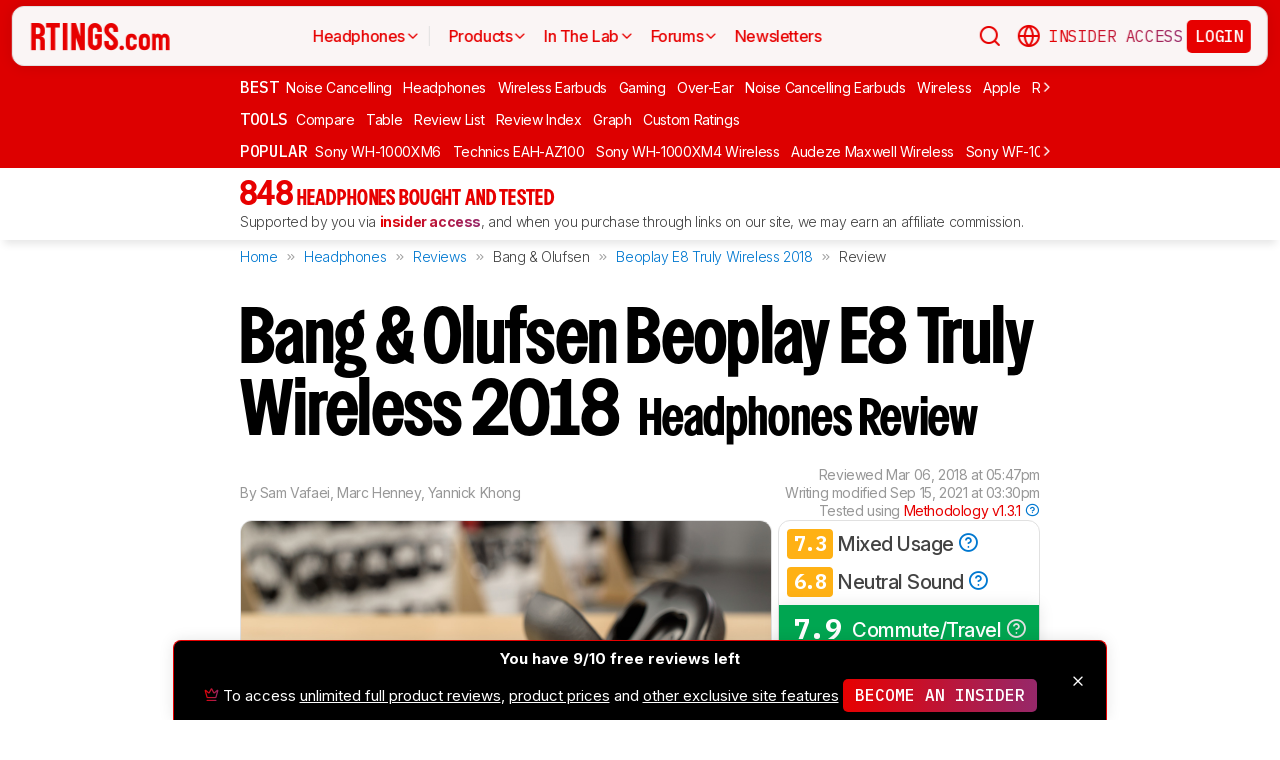

--- FILE ---
content_type: text/html; charset=utf-8
request_url: https://www.rtings.com/headphones/reviews/bang-olufsen/beoplay-e8-truly-wireless-2018
body_size: 103065
content:
<!DOCTYPE HTML>
<html lang="en-US">
  <head>
    <meta http-equiv="Content-Type" content="text/html; charset=utf-8"/>
    <title>Bang &amp; Olufsen Beoplay E8 Truly Wireless 2018 Review - RTINGS.com</title>
    <meta name="viewport" content="width=device-width, initial-scale=1"/>
    <link rel="preconnect" href="https://fonts.gstatic.com" crossorigin>
    <link rel="preload" as="style" href="https://fonts.googleapis.com/css?family=Open+Sans:300,400,600,700,800&display=swap">
    <link rel="stylesheet" href="https://fonts.googleapis.com/css?family=Open+Sans:300,400,600,700,800&display=swap" media="print" onload="this.media='all'">
    <link rel="stylesheet" href="https://fonts.googleapis.com/css2?family=IBM+Plex+Mono:ital,wght@0,100;0,200;0,300;0,400;0,500;0,600;0,700;1,100;1,200;1,300;1,400;1,500;1,600;1,700&family=Inter:ital,opsz,wght@0,14..32,100..900;1,14..32,100..900&display=swap">
    <noscript>
      <link rel="stylesheet" href="https://fonts.googleapis.com/css?family=Open+Sans:300,400,600,700,800&display=swap">
    </noscript>
    <link rel="stylesheet" href="https://i.rtings.com/assets/vite/assets/common-IeQ9GAi6.css" media="screen" />
    <link rel="stylesheet" href="https://i.rtings.com/assets/vite/assets/app-gtgMKbLw.css" media="screen" />
    <meta name="csrf-param" content="authenticity_token" />
<meta name="csrf-token" content="2ohxeDTi/4DYUBfSp9V1Nh7dFiu8xmU8Qqz86QOqPVUtPu+xf08/FYoZ4JjAtC8eglbhjqp3asRE1PoNY0PTkA==" />
      <link rel="apple-touch-icon" sizes="57x57" href="https://i.rtings.com/assets/favicon/current/apple-icon-57x57-43c13a786f7341d3e5ae53df2f00f731de0b409c2bf9a1990b27bee5d5398ffd.png">
  <link rel="apple-touch-icon" sizes="60x60" href="https://i.rtings.com/assets/favicon/current/apple-icon-60x60-9d3db90b17217817629f1cce9ccdc789889003c6cf45faf5e5bafa3280917dfb.png">
  <link rel="apple-touch-icon" sizes="72x72" href="https://i.rtings.com/assets/favicon/current/apple-icon-72x72-7a13be278671e00c595f74e5a241ad69b3f5195d2c3cbdefef6395b589712ae6.png">
  <link rel="apple-touch-icon" sizes="76x76" href="https://i.rtings.com/assets/favicon/current/apple-icon-76x76-c7e0f496f313e77720e66626e8d5d035d5fed95893895af6315733dbe39f77f7.png">
  <link rel="apple-touch-icon" sizes="114x114" href="https://i.rtings.com/assets/favicon/current/apple-icon-114x114-5921f3ab37e1522b10fce58aff8fa4b0fbcdb031a1f6a13b87150a0267657ce7.png">
  <link rel="apple-touch-icon" sizes="120x120" href="https://i.rtings.com/assets/favicon/current/apple-icon-120x120-f1edd1c6cde0883218788ae4eeb3d70241e4099823fa620f8f358c7744b7f13a.png">
  <link rel="apple-touch-icon" sizes="144x144" href="https://i.rtings.com/assets/favicon/current/apple-icon-144x144-f71a70e6c021df60d4fe8d3a3cabf78d76bff99d0dfea8b32cf62331ce3aa6e0.png">
  <link rel="apple-touch-icon" sizes="152x152" href="https://i.rtings.com/assets/favicon/current/apple-icon-152x152-7adb9d5208bb87e07244a67e56962eed17952e80a38ffd37927444256634f524.png">
  <link rel="apple-touch-icon" sizes="180x180" href="https://i.rtings.com/assets/favicon/current/apple-icon-180x180-e6b2e1cc8a893ec4b2c197af0fc2a55aedd0ebf63acc9d07184cf114b535814e.png">
  <link rel="icon" type="image/png" sizes="192x192"  href="https://i.rtings.com/assets/favicon/current/android-icon-192x192-2c57e3c2e187fc221f412f51391e49f0b619c4f733a84ffc5ad4a4df85aa1238.png">
  <link rel="icon" type="image/png" sizes="32x32" href="https://i.rtings.com/assets/favicon/current/favicon-32x32-5a80ecb0b3d10a17fb280c3224b7e7a4a0f8d03b724901e162d9025c622e6e5f.png">
  <link rel="icon" type="image/png" sizes="96x96" href="https://i.rtings.com/assets/favicon/current/favicon-96x96-ee89d3e71b4ee064e1ee5bb13c6ea0f017eedc01a33bea8f97fdb468cdf6cfcb.png">
  <link rel="icon" type="image/png" sizes="16x16" href="https://i.rtings.com/assets/favicon/current/favicon-16x16-142bbe3886f094e5d63fbded01a123f6cf7001a99b366eb4f416501c8ea5062c.png">
  <meta name="msapplication-TileImage" content="https://i.rtings.com/assets/favicon/current/ms-icon-144x144-f71a70e6c021df60d4fe8d3a3cabf78d76bff99d0dfea8b32cf62331ce3aa6e0.png">
  <link rel="shortcut icon" href="https://i.rtings.com/assets/favicon/current/favicon-16x16-142bbe3886f094e5d63fbded01a123f6cf7001a99b366eb4f416501c8ea5062c.png">

    <meta property="fb:admins" content="531168133" />
    <meta property="fb:app_id" content="218671251598595" />
    
    

<script defer data-domain="rtings.com" src="https://www.rtings.com/js/script.manual.js"></script>
<script>
  var TRACKING_PROPS = {"triggered_paywall":false,"silo_name":"Headphones","page_type":"ProductPage","group_type":null,"user_type":"Visitor","experiment":null,"meets_consumer_engineer_quota":false,"became_consumer_engineer_session":false}
  var is_in_iframe = false
  try {
    is_in_iframe = window.self !== window.top
  } catch (e) {
    is_in_iframe = true
  }
  if (!is_in_iframe) {
    window.plausible = window.plausible || function() { (window.plausible.q = window.plausible.q || []).push(arguments) }
    let props = {
      'siloName': 'Headphones',
      'pageType': 'ProductPage',
      'groupType': '',
      'indexStatus': 'Sitemap',
      'userType': 'Visitor',
      'triggeredPaywall': false,
      'userIsInsider': false,
      'meetsConsumerEngineerQuota': false,
      'becameConsumerEngineerSession': false,
    }
    props.aggKey = `${props.siloName}/${props.pageType}/${props.indexStatus}/${props.userType}`
    plausible('pageview', {props: props})
  }
</script>

      <meta property="article:modified_time" content="2018-03-06T17:47:00-05:00" />
      <link rel="canonical" href="https://www.rtings.com/headphones/reviews/bang-olufsen/beoplay-e8-truly-wireless-2018"/>
      <meta name="description" content="The Bang &amp; Olufsen Beoplay E8 Truly Wireless 2018 are versatile, truly wireless in-ears with a sturdy design. They look and feel like premium headphones and have..."/>
      <meta property="og:url" content="https://www.rtings.com/headphones/reviews/bang-olufsen/beoplay-e8-truly-wireless-2018" />
    <meta property="og:title" content="Bang &amp; Olufsen Beoplay E8 Truly Wireless 2018 Review" />
      <meta property="og:description" content="The Bang &amp; Olufsen Beoplay E8 Truly Wireless 2018 are versatile, truly wireless in-ears with a sturdy design. They look and feel like premium headphones and have..."/>
    <meta property="og:site_name" content="RTINGS.com" />
    <meta property="og:type" content="article" />
    <link rel="search" type="application/opensearchdescription+xml" title="Search RTINGS.com" href="/opensearch.xml">
    <link rel="alternate" type="application/rss+xml" title="RTINGS.com Latest Reviews" href="/latest-rss.xml" >
    <meta property="og:image" content="https://i.rtings.com/assets/products/yDHvIsnG/bang-olufsen-beoplay-e8-truly-wireless-2018/design-medium.jpg?format=auto" />
      <script>
        window.googlefc = window.googlefc || {};
        window.googlefc.controlledMessagingFunction = function(details) {
          const {url} = details;
          // If the request is for your video CDN, skip CMP warning
          return url.includes('i.rtings.com');
        };
      </script>

      <script async src="https://fundingchoicesmessages.google.com/i/pub-3154552656014103?ers=1"></script><script>(function() {function signalGooglefcPresent() {if (!window.frames['googlefcPresent']) {if (document.body) {const iframe = document.createElement('iframe'); iframe.style = 'width: 0; height: 0; border: none; z-index: -1000; left: -1000px; top: -1000px;'; iframe.style.display = 'none'; iframe.name = 'googlefcPresent'; document.body.appendChild(iframe);} else {setTimeout(signalGooglefcPresent, 0);}}}signalGooglefcPresent();})();</script>
      <script src="https://tagan.adlightning.com/antengo-rtings/op.js" defer></script>
    <script type="application/ld+json">
    {
      "@context": "https://schema.org",
      "@type": "WebSite",
      "url": "https://www.rtings.com/",
      "name": "RTINGS.com",
      "description": "RTINGS.com helps you find the best product for your needs. We purchase our own products and put them under the same test bench so you can easily compare the results. No cherry-picked units sent by brands. No ads. Only real tests.",
      "potentialAction": {
        "@type": "SearchAction",
        "target": "https://rtings.com/search?q={query}",
        "query-input": "required name=query"
      },
      "hasPart": {
        "@type": "WebPageElement",
        "isAccessibleForFree": "False",
        "cssSelector" : ".ld-paywall"
      }
    }
    </script>
    <script type="application/ld+json">
    {
      "@context":"https://schema.org",
      "@type":"Organization",
      "url":"https://www.rtings.com/",
      "name": "RTINGS.com",
      "description": "RTINGS.com helps you find the best product for your needs. We purchase our own products and put them under the same test bench so you can easily compare the results. No cherry-picked units sent by brands. No ads. Only real tests.",
      "email": "feedback@rtings.com",
      "logo": "https://i.rtings.com/images/header-logo.png",
      "founder": {
        "@type": "Person",
        "name": "Cedric Demers",
        "gender": "Male",
        "jobTitle": "President",
        "image": "https://i.rtings.com/images/users/cedric-demers.jpg",
        "sameAs": [
          "https://www.linkedin.com/in/cedric-demers-51aa953/"
        ]
      },
      "foundingDate": "2011-11-23",
      "sameAs": [
        "https://www.youtube.com/user/RtingsTV",
        "https://www.youtube.com/@RTINGScomRD",
        "https://www.youtube.com/@RTINGScomAudio",
        "https://www.facebook.com/rtingsdotcom",
        "https://twitter.com/rtingsdotcom",
        "https://www.instagram.com/rtingsdotcom/",
        "https://en.wikipedia.org/wiki/RTINGS.com"
      ]
    }
    </script>
    <script>
  // RTINGS_CONFIG and PAGE act as interfaces between rails and javascript.
  // RTINGS_CONFIG is used for global configuration (global application state)
  // and has a consisten structure accross all pages.
  // PAGE is unique for every page, it is used for state/configuration local to the page.
  var GLOBALS = {"session":{"current_user":null,"current_country":{"id":"2","name":"us","fullname":"United States","stores":[{"id":"2","urlname":"Amazon.com","type":"AmazonStore"},{"id":"1","urlname":"BestBuy.com","type":"BestBuyStore"},{"id":"5","urlname":"B\u0026H","type":"BhphotovideoStore"},{"id":"15","urlname":"Walmart.com","type":"WalmartStore"},{"id":"16","urlname":"Target.com","type":"TargetStore"},{"id":"12","urlname":"Prioritize Brand Store","type":"BrandStore"}]},"current_store":null,"is_quebec":false,"access_state":{"access_limit":10,"previewed_products":[566],"access_level":2,"preview_level":2},"experiment_variant":{"google_index":null,"id":null}},"static":{"brand_stores_mapping":{"1":{"name":"LG Store","img":"/images/lg.png","urlname":"LG.com","default_url":"https://www.lg.com/us"},"2":{"name":"Samsung Store","img":"/images/samsung.png","urlname":"Samsung.com","default_url":"https://www.samsung.com/us","rakuten_store_id":"47773"},"192":{"name":"Lenovo Store","img":"/images/lenovo.png","urlname":"Lenovo.com","default_url":"https://www.lenovo.com/us/en"},"38":{"name":"Anker Store","img":"/images/soundcore.png","urlname":"Anker","default_url":"https://us.soundcore.com"},"504":{"name":"Hoka Store","img":"","urlname":"Hoka.com","default_url":"https://www.hoka.com","rakuten_store_id":"43729"},"501":{"name":"Nike Store","img":"","urlname":"Nike.com","default_url":"https://www.nike.com","cj_store_id":"4942550"},"518":{"name":"Asics Store","img":"","urlname":"Asics.com","default_url":"https://www.asics.com/us/en-us","flexoffers_store_id":"180034"},"519":{"name":"Adidas Store","img":"","urlname":"Adidas.com","default_url":"https://www.adidas.com/us"},"558":{"name":"ExpressVPN Store","img":"","urlname":"ExpressVPN","default_url":"https://go.expressvpn.com/c/1989377/2744361/16063"},"564":{"name":"Private Internet Access Store","img":"","urlname":"Private Internet Access","default_url":"https://www.privateinternetaccess.com/offer/RTINGS_65gzucb"},"470":{"name":"NordVPN Store","img":"","urlname":"NordVPN","default_url":"https://go.nordvpn.net/aff_c?offer_id=15\u0026aff_id=118012\u0026url_id=902"},"554":{"name":"AirVPN Store","img":"","urlname":"AirVPN","default_url":"https://airvpn.org/?referred_by=746360"},"555":{"name":"IVPN Store","img":"","urlname":"IVPN","default_url":"https://www.ivpn.net/en/pricing/"},"565":{"name":"Proton Store","img":"","urlname":"Proton","default_url":"https://go.getproton.me/aff_c?offer_id=26\u0026aff_id=11085"},"567":{"name":"Surfshark Store","img":"","urlname":"Surfshark","default_url":"https://get.surfshark.net/aff_c?offer_id=926\u0026aff_id=37231"},"566":{"name":"Bitdefender Store","img":"","urlname":"Bitdefender","default_url":"https://bitdefender.f9tmep.net/c/1989377/278689/4466"},"561":{"name":"IPVanish Store","img":"","urlname":"IPVanish","default_url":"https://affiliate.ipvanish.com/aff_c?offer_id=1\u0026aff_id=3792"},"556":{"name":"TunnelBear Store","img":"","urlname":"TunnelBear","default_url":"https://www.anrdoezrs.net/click-8441858-13696499"},"563":{"name":"Hotspot Shield Store","img":"","urlname":"Hotspot Shield","default_url":"https://trk.aclktrkr.com/aff_c?offer_id=59\u0026aff_id=3979"},"559":{"name":"Windscribe Store","img":"","urlname":"Windscribe","default_url":"https://windscribe.com/upgrade"},"568":{"name":"MEGA Store","img":"","urlname":"MEGA","default_url":"https://mega.io/pricing"},"562":{"name":"Mullvad Store","img":"","urlname":"Mullvad","default_url":"https://mullvad.net/en/pricing"},"560":{"name":"Norton Store","img":"","urlname":"Norton","default_url":"https://www.kqzyfj.com/click-8441858-16976662","default_us_url":"https://us.norton.com/products/norton-vpn"},"553":{"name":"Perfect Privacy Store","img":"","urlname":"Perfect Privacy","default_url":"https://www.perfect-privacy.com/en/order"},"542":{"name":"Nectar Store","img":"","urlname":"Nectar","default_url":"https://secure.money.com/pr/v3fc2868837b"},"495":{"name":"Stearns \u0026 Foster Store","img":"","urlname":"Stearns \u0026 Foster","default_url":"https://fxo.co/1488124/rtings"},"457":{"name":"Saatva Store","img":"","urlname":"Saatva","default_url":"https://secure.money.com/pr/y2ce4566c71b"},"455":{"name":"Purple Store","img":"","urlname":"Purple","default_url":"https://secure.money.com/pr/bf924d8b6bb9"},"454":{"name":"Beautyrest Store","img":"","urlname":"Beautyrest","default_url":"https://www.beautyrest.com"},"543":{"name":"Zinus Store","img":"","urlname":"Zinus","default_url":"https://zinus.pxf.io/c/1989377/3137153/31148"},"541":{"name":"Novaform Store","img":"","urlname":"Novaform","default_url":"https://novaformcomfort.com"},"452":{"name":"Sealy Store","img":"","urlname":"Sealy","default_url":"https://secure.money.com/pr/aeea8f7a27cf"},"539":{"name":"Big Fig Store","img":"","urlname":"Big Fig","default_url":"https://www.bigfigmattress.com"},"460":{"name":"Helix Store","img":"","urlname":"Helix","default_url":"https://helixsleep.com"},"544":{"name":"Boring Store","img":"","urlname":"Boring","default_url":"https://boring.pxf.io/MAvBNY"},"538":{"name":"DreamCloud Store","img":"","urlname":"DreamCloud","default_url":"https://secure.money.com/pr/f166614c9fb8"},"453":{"name":"Serta Store","img":"","urlname":"Serta","default_url":"https://www.serta.com"},"451":{"name":"Tempur-Pedic Store","img":"","urlname":"Tempur-Pedic","default_url":"https://www.tempurpedic.com"},"540":{"name":"Puffy Store","img":"","urlname":"Puffy","default_url":"https://fxo.co/1488124/rtings"},"456":{"name":"Casper Store","img":"","urlname":"Casper","default_url":"https://casper.com"},"461":{"name":"Bear Store","img":"","urlname":"Bear","default_url":"https://www.bearmattress.com"},"517":{"name":"Saucony Store","img":"","urlname":"Saucony","default_url":"https://www.saucony.com"},"516":{"name":"Brooks Store","img":"","urlname":"Brooks","default_url":"https://www.brooksrunning.com"},"507":{"name":"Altra Store","img":"","urlname":"Altra","default_url":"https://altrarunning.com"},"505":{"name":"New Balance Store","img":"","urlname":"New Balance","default_url":"https://newbalance.com"},"520":{"name":"Mizuno Store","img":"","urlname":"Mizuno","default_url":"https://www.mizunousa.com"},"521":{"name":"PUMA Store","img":"","urlname":"PUMA","default_url":"https://us.puma.com/us/en"}},"countries":[{"id":"12","name":"au","fullname":"Australia","stores":[{"id":"17","urlname":"Amazon.com.au","type":"AmazonGlobalStore"},{"id":"12","urlname":"Prioritize Brand Store","type":"BrandStore"}]},{"id":"11","name":"be","fullname":"Belgium","stores":[{"id":"17","urlname":"Amazon.com.be","type":"AmazonGlobalStore"},{"id":"12","urlname":"Prioritize Brand Store","type":"BrandStore"}]},{"id":"9","name":"br","fullname":"Brazil","stores":[{"id":"17","urlname":"Amazon.com.br","type":"AmazonGlobalStore"},{"id":"12","urlname":"Prioritize Brand Store","type":"BrandStore"}]},{"id":"1","name":"ca","fullname":"Canada","stores":[{"id":"3","urlname":"Amazon.ca","type":"AmazonStore"},{"id":"9","urlname":"BestBuy.ca","type":"BestBuyCanadaStore"},{"id":"5","urlname":"B\u0026H","type":"BhphotovideoStore"},{"id":"12","urlname":"Prioritize Brand Store","type":"BrandStore"}]},{"id":"6","name":"fr","fullname":"France","stores":[{"id":"10","urlname":"Amazon.fr","type":"AmazonStore"},{"id":"12","urlname":"Prioritize Brand Store","type":"BrandStore"}]},{"id":"5","name":"de","fullname":"Germany","stores":[{"id":"8","urlname":"Amazon.de","type":"AmazonStore"},{"id":"12","urlname":"Prioritize Brand Store","type":"BrandStore"}]},{"id":"8","name":"zz","fullname":"Global","stores":[{"id":"2","urlname":"Amazon","type":"AmazonStore"},{"id":"12","urlname":"Prioritize Brand Store","type":"BrandStore"}]},{"id":"10","name":"in","fullname":"India","stores":[{"id":"17","urlname":"Amazon.in","type":"AmazonGlobalStore"},{"id":"12","urlname":"Prioritize Brand Store","type":"BrandStore"}]},{"id":"20","name":"ie","fullname":"Ireland","stores":[{"id":"17","urlname":"Amazon.ie","type":"AmazonGlobalStore"},{"id":"12","urlname":"Prioritize Brand Store","type":"BrandStore"}]},{"id":"4","name":"it","fullname":"Italy","stores":[{"id":"7","urlname":"Amazon.it","type":"AmazonStore"},{"id":"12","urlname":"Prioritize Brand Store","type":"BrandStore"}]},{"id":"14","name":"jp","fullname":"Japan","stores":[{"id":"17","urlname":"Amazon.co.jp","type":"AmazonGlobalStore"},{"id":"12","urlname":"Prioritize Brand Store","type":"BrandStore"}]},{"id":"13","name":"nl","fullname":"Netherlands","stores":[{"id":"17","urlname":"Amazon.nl","type":"AmazonGlobalStore"},{"id":"12","urlname":"Prioritize Brand Store","type":"BrandStore"}]},{"id":"16","name":"pl","fullname":"Poland","stores":[{"id":"17","urlname":"Amazon.pl","type":"AmazonGlobalStore"},{"id":"12","urlname":"Prioritize Brand Store","type":"BrandStore"}]},{"id":"19","name":"sa","fullname":"Saudi Arabia","stores":[{"id":"17","urlname":"Amazon.sa","type":"AmazonGlobalStore"},{"id":"12","urlname":"Prioritize Brand Store","type":"BrandStore"}]},{"id":"15","name":"sg","fullname":"Singapore","stores":[{"id":"17","urlname":"Amazon.sg","type":"AmazonGlobalStore"},{"id":"12","urlname":"Prioritize Brand Store","type":"BrandStore"}]},{"id":"7","name":"es","fullname":"Spain","stores":[{"id":"11","urlname":"Amazon.es","type":"AmazonStore"},{"id":"12","urlname":"Prioritize Brand Store","type":"BrandStore"}]},{"id":"17","name":"se","fullname":"Sweden","stores":[{"id":"17","urlname":"Amazon.se","type":"AmazonGlobalStore"},{"id":"12","urlname":"Prioritize Brand Store","type":"BrandStore"}]},{"id":"18","name":"ae","fullname":"United Arab Emirates","stores":[{"id":"17","urlname":"Amazon.ae","type":"AmazonGlobalStore"},{"id":"12","urlname":"Prioritize Brand Store","type":"BrandStore"}]},{"id":"3","name":"uk","fullname":"United Kingdom","stores":[{"id":"4","urlname":"Amazon.co.uk","type":"AmazonStore"},{"id":"12","urlname":"Prioritize Brand Store","type":"BrandStore"}]},{"id":"2","name":"us","fullname":"United States","stores":[{"id":"2","urlname":"Amazon.com","type":"AmazonStore"},{"id":"1","urlname":"BestBuy.com","type":"BestBuyStore"},{"id":"5","urlname":"B\u0026H","type":"BhphotovideoStore"},{"id":"15","urlname":"Walmart.com","type":"WalmartStore"},{"id":"16","urlname":"Target.com","type":"TargetStore"},{"id":"12","urlname":"Prioritize Brand Store","type":"BrandStore"}]}],"discussion_kinds":[{"key":"discussion","label":"Discussion"},{"key":"recommendation","label":"Recommendation"},{"key":"silo","label":"Product Category"},{"key":"product","label":"Product"},{"key":"article","label":"Article"},{"key":"sbs","label":"Comparison"},{"key":"deal","label":"Deal"}],"silo_categories":[{"id":1,"category":"computer","name":"Computers","singular_name":"Computer","url_part":"computer","created_at":"2024-09-05T16:53:30.212-04:00","updated_at":"2024-09-05T16:53:30.212-04:00","display_name":"Computers","silo_list_sentence":"Monitors, Mice, Keyboards, Printers, Routers, VPNs, Keyboard Switches, and Laptops","silo_list_urls":["monitor","mouse","keyboard","printer","router","vpn","keyboard-switch","laptop"],"silos_url_part":"monitor~mouse~keyboard~printer~router~vpn~keyboard-switch~laptop","is_upcoming":false},{"id":2,"category":"home_entertainment","name":"Home Entertainment","singular_name":"Home Entertainment","url_part":"home-entertainment","created_at":"2024-09-05T16:53:30.479-04:00","updated_at":"2024-09-05T16:53:30.479-04:00","display_name":"Home Entertainment","silo_list_sentence":"TVs, Soundbars, and Projectors","silo_list_urls":["tv","soundbar","projector"],"silos_url_part":"tv~soundbar~projector","is_upcoming":false},{"id":3,"category":"audio","name":"Audio","singular_name":"Audio","url_part":"audio","created_at":"2024-09-05T16:53:30.533-04:00","updated_at":"2024-09-05T16:53:30.533-04:00","display_name":"Audio","silo_list_sentence":"Headphones and Speakers","silo_list_urls":["headphones","speaker"],"silos_url_part":"headphones~speaker","is_upcoming":false},{"id":4,"category":"home","name":"Home","singular_name":"Home","url_part":"home","created_at":"2024-09-05T16:53:30.579-04:00","updated_at":"2024-09-05T16:53:30.579-04:00","display_name":"Home","silo_list_sentence":"Vacuums, Robot Vacuums, Dehumidifiers, Air Conditioners, Mattresses, Humidifiers, and Air Purifiers","silo_list_urls":["vacuum","robot-vacuum","dehumidifier","air-conditioner","mattress","humidifier","air-purifier"],"silos_url_part":"vacuum~robot-vacuum~dehumidifier~air-conditioner~mattress~humidifier~air-purifier","is_upcoming":false},{"id":5,"category":"photo_video","name":"Photo \u0026 Video","singular_name":"Photo \u0026 Video","url_part":"photo-video","created_at":"2024-09-05T16:53:30.645-04:00","updated_at":"2024-09-05T16:53:30.645-04:00","display_name":"Photo \u0026 Video","silo_list_sentence":"Cameras","silo_list_urls":["camera"],"silos_url_part":"camera","is_upcoming":false},{"id":6,"category":"kitchen","name":"Kitchen","singular_name":"Kitchen","url_part":"kitchen","created_at":"2024-09-05T16:53:30.696-04:00","updated_at":"2024-09-05T16:53:30.696-04:00","display_name":"Kitchen","silo_list_sentence":"Toasters, Air Fryers, Blenders, Microwaves, Refrigerators, and Toaster Ovens","silo_list_urls":["toaster","air-fryer","blender","microwave","refrigerator","toaster-oven"],"silos_url_part":"toaster~air-fryer~blender~microwave~refrigerator~toaster-oven","is_upcoming":false},{"id":8,"category":"shoes","name":"Shoes","singular_name":"Shoe","url_part":"shoes","created_at":"2024-10-07T14:56:42.034-04:00","updated_at":"2024-10-07T14:56:42.034-04:00","display_name":"Shoes","silo_list_sentence":"Running Shoes","silo_list_urls":["running-shoes"],"silos_url_part":"running-shoes","is_upcoming":false}],"upcoming_silo_categories":[],"mailinglists":[{"name":"The Essential","mailchimp_id":"adc07ee747","last_published_newsletter_url":null,"id":"13","description":"Updates featuring the latest company news, reviews, and deals."},{"name":"RTINGS Deals","mailchimp_id":"bdc8b30639","last_published_newsletter_url":"https://mailchi.mp/rtings.com/rtingscom-deals-radar-tcl-qm8k-tv-price-drop-and-more-6509161","id":"14","description":"Handpicked deals on top-rated products."},{"name":"R\u0026D Newsletter","mailchimp_id":"27de2b2ebd","last_published_newsletter_url":"https://mailchi.mp/rtings.com/inside-rtings-labs-why-a-vpn-cant-hide-you-from-browser-fingerprinting-6509309","id":"15","description":"Dive into our testing processes and findings."},{"name":"Computer","mailchimp_id":"16253c35e8","last_published_newsletter_url":"https://mailchi.mp/rtings.com/this-week-at-rtingscom-the-dell-s2725qc-you-dont-want-to-miss-6509371","id":"16","description":"Monitors, Mice, Keyboards, Printers, Routers, VPNs, Keyboard Switches, and Laptops."},{"name":"Home Entertainment","mailchimp_id":"3a4f7d0c14","last_published_newsletter_url":"https://mailchi.mp/rtings.com/this-week-in-home-entertainment-an-update-on-our-100-tv-accelerated-longevity-test-6509310","id":"17","description":"TVs, Soundbars, and Projectors."},{"name":"Audio","mailchimp_id":"e1031511c4","last_published_newsletter_url":"https://mailchi.mp/rtings.com/your-weekly-audio-fix-new-bose-dan-clark-headphone-reviews-6509347","id":"18","description":"Headphones and Speakers."},{"name":"Home","mailchimp_id":"cbbbd40e27","last_published_newsletter_url":"https://mailchi.mp/rtings.com/we-cut-the-purple-mattress-in-half-heres-what-we-found-6509128","id":"19","description":"Vacuums, Robot Vacuums, Dehumidifiers, Air Conditioners, Mattresses, Humidifiers, and Air Purifiers."},{"name":"Photo \u0026 Video","mailchimp_id":"d6a055d9ad","last_published_newsletter_url":null,"id":"20","description":"Cameras."},{"name":"Kitchen","mailchimp_id":"68ed932962","last_published_newsletter_url":"https://mailchi.mp/rtings.com/review-highlights-headphone-soundbar-running-shoe-reviews-videos-6509397","id":"21","description":"Toasters, Air Fryers, Blenders, Microwaves, Refrigerators, and Toaster Ovens."},{"name":"Shoe","mailchimp_id":"e43bedbd9c","last_published_newsletter_url":null,"id":"22","description":"Running Shoes."}],"deal_event_name":"","upcoming_silos":[],"silo":{"name":"Headphones","singular_name":"Headphones","long_name":"Headphones","name_in_sentence":"headphones","url_part":"headphones","has_paywall":true,"first_published_at":"2016-02-26T00:00:00.000-05:00","background_image":"https://i.rtings.com/assets/products/TqN5mnfE/sony-wh-1000xm4-wireless/in-test-medium.jpg","background_image_on_landing":true,"background_image_order":1,"id":"3","paywall_test":false,"test_bench":{"name":"2.0","is_recent":true,"url_part":"2-0","id":"183"},"test_benches":[{"major":false,"is_recent":true,"id":"183"},{"major":false,"is_recent":true,"id":"165"},{"major":false,"is_recent":false,"id":"153"},{"major":false,"is_recent":false,"id":"137"},{"major":false,"is_recent":false,"id":"90"},{"major":false,"is_recent":false,"id":"76"},{"major":false,"is_recent":false,"id":"47"},{"major":false,"is_recent":false,"id":"10"},{"major":false,"is_recent":false,"id":"7"},{"major":false,"is_recent":false,"id":"6"},{"major":false,"is_recent":false,"id":"4"}],"latest_test_bench_id":"217","reviews_count":848,"silo_group":"audio"},"company_silo":{"name":"Company","singular_name":"Company","long_name":"Company","name_in_sentence":"company","url_part":"company","has_paywall":false,"first_published_at":null,"background_image":"https://i.rtings.com/assets/pages/mbBA9aUB/office-new-bg-medium.jpg","background_image_on_landing":true,"background_image_order":0,"test_bench":null,"id":"2"},"silos":[{"name":"TVs","singular_name":"TV","long_name":"Televisions","name_in_sentence":"TVs","url_part":"tv","has_paywall":false,"first_published_at":"2011-11-22T19:00:00.000-05:00","background_image":"https://i.rtings.com/assets/products/SyD1JmRZ/lg-g5-oled/in-test-medium.jpg","background_image_on_landing":true,"background_image_order":5,"tool_pages":[{"title":"TV Review List","url":"/tv/reviews","img":"https://i.rtings.com/images/tools-reviews-list-3.png?format=auto","subtitle":"Full dynamic list of all TV reviews","short_title":"Review List","in_navbar_order":5,"in_tools_page":true,"in_navbar":true},{"title":"Review Index","url":"/tv/index","img":"https://i.rtings.com/images/tools-reviews-index.png?format=auto","subtitle":"Alphabetical index of all TV reviews","short_title":"Review Index","in_navbar_order":6,"in_tools_page":true,"in_navbar":true},{"title":"Compare TVs","url":"/tv/tools/compare","img":"https://i.rtings.com/images/tools-compare-2.jpg?format=auto","subtitle":"Having trouble deciding between two TVs? This tool will clearly show you the differences","short_title":"Compare","in_navbar_order":1,"in_tools_page":true,"in_navbar":true},{"title":"What TV Size Should I Buy?","url":"/tv/reviews/by-size/size-to-distance-relationship","img":"https://i.rtings.com/images/tools-tv-size-chart-2.jpg?format=auto","subtitle":"Not sure how big of a TV you should buy? This helpful tool will make it clear to you","short_title":"Size to Distance","in_navbar_order":2,"in_tools_page":true,"in_navbar":true},{"title":"Table Tool","url":"/tv/tools/table","img":"https://i.rtings.com/images/tools-table-2.jpg?format=auto","subtitle":"Use our data and table to find the best TV for your needs","short_title":"Table","in_navbar_order":4,"in_tools_page":true,"in_navbar":true},{"title":"Graph Tool","url":"/tv/graph","img":"https://i.rtings.com/images/tools-graph.jpg?format=auto","subtitle":"Compare graphs from our TV test results in order to make a clearer and more informed decision","short_title":"Graph","in_navbar_order":7,"in_tools_page":true,"in_navbar":true},{"title":"Recommendation Tool","url":"/tv/tools/recommendation","img":"https://i.rtings.com/images/tools-tv-recommendation-2.jpg?format=auto","subtitle":"Use our detailed data to filter, sort and find the perfect TV for your needs","short_title":"Recommendation","in_navbar_order":8,"in_tools_page":true,"in_navbar":true},{"title":"Custom TV Ratings","url":"/user/ratings","img":"https://i.rtings.com/images/tools-custom-rating.jpg?format=auto","subtitle":"Create or edit custom TV ratings, your custom ratings will be present on the table tool and other pages","short_title":"Custom Ratings","in_navbar_order":9,"in_tools_page":true,"in_navbar":true}],"reviews_in_progress_count":8,"review_count":507,"vote_days_left":45,"id":"1","test_bench":{"name":"2.1","description":"Motion cadence","silo_id":1,"created_at":"2025-09-09T15:13:20.000-04:00","updated_at":"2025-10-21T10:16:10.000-04:00","has_review_image":true,"preferred_score_set_id":35594,"replaces_id":197,"test_bench_page_id":15085,"tester_review_days":7.0,"writer_review_days":1.5,"tester_retest_days":0.4,"photographer_review_days":0.25,"retest_batch_size":10,"retest_message":"We added text to the new \u003ca href=\"#test_36111\"\u003eMicro-Judder\u003c/a\u003e section and refreshed the text in the updated \u003ca href=\"#test_207\"\u003eJudder\u003c/a\u003e and \u003ca href=\"#test_1924\"\u003eResponse Time Stutter\u003c/a\u003e sections after converting the review to \u003ca href=\"/tv/tests/changelogs/2-1\"\u003eTV 2.1\u003c/a\u003e.","use_manual_inline":false,"major":false,"id":"210"},"silo_group":"home-entertainment"},{"name":"Headphones","singular_name":"Headphones","long_name":"Headphones","name_in_sentence":"headphones","url_part":"headphones","has_paywall":true,"first_published_at":"2016-02-26T00:00:00.000-05:00","background_image":"https://i.rtings.com/assets/products/TqN5mnfE/sony-wh-1000xm4-wireless/in-test-medium.jpg","background_image_on_landing":true,"background_image_order":1,"tool_pages":[{"title":"Headphones Review List","url":"/headphones/reviews","img":"https://i.rtings.com/images/tools-reviews-list-3.png?format=auto","subtitle":"Full dynamic list of all headphones reviews","short_title":"Review List","in_navbar_order":5,"in_tools_page":true,"in_navbar":true},{"title":"Review Index","url":"/headphones/index","img":"https://i.rtings.com/images/tools-reviews-index.png?format=auto","subtitle":"Alphabetical index of all headphones reviews","short_title":"Review Index","in_navbar_order":6,"in_tools_page":true,"in_navbar":true},{"title":"Compare Headphones","url":"/headphones/tools/compare","img":"https://i.rtings.com/images/tools-compare-2.jpg?format=auto","subtitle":"Having trouble deciding between two headphones? This tool will clearly show you the differences","short_title":"Compare","in_navbar_order":1,"in_tools_page":true,"in_navbar":true},{"title":"Table Tool","url":"/headphones/tools/table","img":"https://i.rtings.com/images/tools-table-2.jpg?format=auto","subtitle":"Use our data and table to find the best headphones for your needs","short_title":"Table","in_navbar_order":4,"in_tools_page":true,"in_navbar":true},{"title":"Graph Tool","url":"/headphones/graph","img":"https://i.rtings.com/images/tools-graph.jpg?format=auto","subtitle":"Compare graphs from our headphones test results in order to make a clearer and more informed decision","short_title":"Graph","in_navbar_order":7,"in_tools_page":true,"in_navbar":true},{"title":"Custom headphones Ratings","url":"/user/ratings","img":"https://i.rtings.com/images/tools-custom-rating.jpg?format=auto","subtitle":"Create or edit custom headphones ratings, your custom ratings will be present on the table tool and other pages","short_title":"Custom Ratings","in_navbar_order":9,"in_tools_page":true,"in_navbar":true}],"reviews_in_progress_count":15,"review_count":848,"vote_days_left":8,"id":"3","test_bench":{"name":"2.0","description":"Improvement to sound tests","silo_id":3,"created_at":"2024-11-11T14:11:19.000-05:00","updated_at":"2025-10-30T16:18:02.000-04:00","has_review_image":true,"preferred_score_set_id":32781,"replaces_id":165,"test_bench_page_id":13117,"tester_review_days":3.0,"writer_review_days":1.0,"tester_retest_days":0.25,"photographer_review_days":0.25,"retest_batch_size":6,"retest_message":"We've converted this review to Test Bench 2.0, which updates our \u003ca href=\"#test_321\"\u003esound tests\u003c/a\u003e and adds performance usages. You can read more about this in our \u003ca href=\"/headphones/tests/changelogs/2-0\"\u003echangelog\u003c/a\u003e.","use_manual_inline":true,"major":false,"id":"183"},"silo_group":"audio"},{"name":"Monitors","singular_name":"Monitor","long_name":"Monitors","name_in_sentence":"monitors","url_part":"monitor","has_paywall":false,"first_published_at":"2017-10-12T11:21:00.000-04:00","background_image":"https://i.rtings.com/assets/products/D02yTNG2/samsung-odyssey-neo-g7-s32bg75/in-test-medium.jpg","background_image_on_landing":false,"background_image_order":5,"tool_pages":[{"title":"Monitor Review List","url":"/monitor/reviews","img":"https://i.rtings.com/images/tools-reviews-list-3.png?format=auto","subtitle":"Full dynamic list of all monitor reviews","short_title":"Review List","in_navbar_order":5,"in_tools_page":true,"in_navbar":true},{"title":"Review Index","url":"/monitor/index","img":"https://i.rtings.com/images/tools-reviews-index.png?format=auto","subtitle":"Alphabetical index of all monitor reviews","short_title":"Review Index","in_navbar_order":6,"in_tools_page":true,"in_navbar":true},{"title":"Compare Monitors","url":"/monitor/tools/compare","img":"https://i.rtings.com/images/tools-compare-2.jpg?format=auto","subtitle":"Having trouble deciding between two monitors? This tool will clearly show you the differences","short_title":"Compare","in_navbar_order":1,"in_tools_page":true,"in_navbar":true},{"title":"Table Tool","url":"/monitor/tools/table","img":"https://i.rtings.com/images/tools-table-2.jpg?format=auto","subtitle":"Use our data and table to find the best monitor for your needs","short_title":"Table","in_navbar_order":4,"in_tools_page":true,"in_navbar":true},{"title":"Graph Tool","url":"/monitor/graph","img":"https://i.rtings.com/images/tools-graph.jpg?format=auto","subtitle":"Compare graphs from our monitor test results in order to make a clearer and more informed decision","short_title":"Graph","in_navbar_order":7,"in_tools_page":true,"in_navbar":true},{"title":"Custom monitor Ratings","url":"/user/ratings","img":"https://i.rtings.com/images/tools-custom-rating.jpg?format=auto","subtitle":"Create or edit custom monitor ratings, your custom ratings will be present on the table tool and other pages","short_title":"Custom Ratings","in_navbar_order":9,"in_tools_page":true,"in_navbar":true}],"reviews_in_progress_count":3,"review_count":373,"vote_days_left":60,"id":"5","test_bench":{"name":"2.1","description":"Reflections","silo_id":5,"created_at":"2025-04-23T07:19:13.000-04:00","updated_at":"2025-09-04T14:15:43.000-04:00","has_review_image":true,"preferred_score_set_id":33348,"replaces_id":186,"test_bench_page_id":13959,"tester_review_days":5.0,"writer_review_days":1.5,"tester_retest_days":0.13,"photographer_review_days":0.25,"retest_batch_size":11,"retest_message":"We've converted this review to Test Bench 2.1. This includes new tests for \u003ca href=\"#test_32752\"\u003eDirect Reflections\u003c/a\u003e, \u003ca href=\"#test_32753\"\u003eAmbient Black Level Raise\u003c/a\u003e, and \u003ca href=\"#test_32754\"\u003eTotal Reflected Light\u003c/a\u003e. You can see all the changes in the \u003ca href=\"/monitor/tests/changelogs/2-1\"\u003echangelog\u003c/a\u003e.","use_manual_inline":false,"major":false,"id":"190"},"silo_group":"computer"},{"name":"Soundbars","singular_name":"Soundbar","long_name":"Soundbars","name_in_sentence":"soundbars","url_part":"soundbar","has_paywall":true,"first_published_at":"2019-09-30T09:00:00.000-04:00","background_image":"https://i.rtings.com/assets/products/nogP9Lbf/samsung-hw-q990b/in-test-medium.jpg","background_image_on_landing":false,"background_image_order":5,"tool_pages":[{"title":"Soundbar Review List","url":"/soundbar/reviews","img":"https://i.rtings.com/images/tools-reviews-list-3.png?format=auto","subtitle":"Full dynamic list of all soundbar reviews","short_title":"Review List","in_navbar_order":5,"in_tools_page":true,"in_navbar":true},{"title":"Review Index","url":"/soundbar/index","img":"https://i.rtings.com/images/tools-reviews-index.png?format=auto","subtitle":"Alphabetical index of all soundbar reviews","short_title":"Review Index","in_navbar_order":6,"in_tools_page":true,"in_navbar":true},{"title":"Compare Soundbars","url":"/soundbar/tools/compare","img":"https://i.rtings.com/images/tools-compare-2.jpg?format=auto","subtitle":"Having trouble deciding between two soundbars? This tool will clearly show you the differences","short_title":"Compare","in_navbar_order":1,"in_tools_page":true,"in_navbar":true},{"title":"Table Tool","url":"/soundbar/tools/table","img":"https://i.rtings.com/images/tools-table-2.jpg?format=auto","subtitle":"Use our data and table to find the best soundbar for your needs","short_title":"Table","in_navbar_order":4,"in_tools_page":true,"in_navbar":true},{"title":"Graph Tool","url":"/soundbar/graph","img":"https://i.rtings.com/images/tools-graph.jpg?format=auto","subtitle":"Compare graphs from our soundbar test results in order to make a clearer and more informed decision","short_title":"Graph","in_navbar_order":7,"in_tools_page":true,"in_navbar":true},{"title":"Custom soundbar Ratings","url":"/user/ratings","img":"https://i.rtings.com/images/tools-custom-rating.jpg?format=auto","subtitle":"Create or edit custom soundbar ratings, your custom ratings will be present on the table tool and other pages","short_title":"Custom Ratings","in_navbar_order":9,"in_tools_page":true,"in_navbar":true}],"reviews_in_progress_count":7,"review_count":231,"vote_days_left":45,"id":"6","test_bench":{"name":"1.3","description":"Stereo and latency improvements","silo_id":6,"created_at":"2023-05-08T14:38:03.000-04:00","updated_at":"2024-08-22T14:35:21.000-04:00","has_review_image":true,"preferred_score_set_id":24390,"replaces_id":125,"test_bench_page_id":9868,"tester_review_days":2.0,"writer_review_days":1.0,"tester_retest_days":0.66,"photographer_review_days":0.25,"retest_batch_size":8,"retest_message":"We've converted this review to Test Bench Update 1.3. If applicable, we've retested stereo sound based on the manufacturer's recommendations. Additionally, we've expanded our audio latency tests to the following boxes: \u003ca href= \"#test_22193\"\u003eAudio Latency: ARC\u003c/a\u003e, \u003ca href= \"#test_7090\"\u003eAudio Latency: HDMI In\u003c/a\u003e, and \u003ca href= \"#test_22194\"\u003eAudio Latency: Optical\u003c/a\u003e. You can see the full changelog \u003ca href=\"/soundbar/tests/changelogs/1-3\"\u003ehere\u003c/a\u003e.","use_manual_inline":false,"major":false,"id":"133"},"silo_group":"home-entertainment"},{"name":"Mice","singular_name":"Mouse","long_name":"Mice","name_in_sentence":"mice","url_part":"mouse","has_paywall":true,"first_published_at":"2019-12-11T08:55:12.000-05:00","background_image":"https://i.rtings.com/assets/products/fgMRIl7W/razer-viper-v2-pro/in-test-medium.jpg","background_image_on_landing":true,"background_image_order":5,"tool_pages":[{"title":"Mouse Review List","url":"/mouse/reviews","img":"https://i.rtings.com/images/tools-reviews-list-3.png?format=auto","subtitle":"Full dynamic list of all mouse reviews","short_title":"Review List","in_navbar_order":5,"in_tools_page":true,"in_navbar":true},{"title":"Review Index","url":"/mouse/index","img":"https://i.rtings.com/images/tools-reviews-index.png?format=auto","subtitle":"Alphabetical index of all mouse reviews","short_title":"Review Index","in_navbar_order":6,"in_tools_page":true,"in_navbar":true},{"title":"Compare Mice","url":"/mouse/tools/compare","img":"https://i.rtings.com/images/tools-compare-2.jpg?format=auto","subtitle":"Having trouble deciding between two mice? This tool will clearly show you the differences","short_title":"Compare","in_navbar_order":1,"in_tools_page":true,"in_navbar":true},{"title":"Table Tool","url":"/mouse/tools/table","img":"https://i.rtings.com/images/tools-table-2.jpg?format=auto","subtitle":"Use our data and table to find the best mouse for your needs","short_title":"Table","in_navbar_order":4,"in_tools_page":true,"in_navbar":true},{"title":"3D shape compare tool","url":"/mouse/tools/3d-model-shape-compare","img":"https://i.rtings.com/images/tools-compare-3d.jpg?format=auto","subtitle":"Compare the shape of mice","short_title":"3D Compare","in_navbar_order":3,"in_tools_page":true,"in_navbar":true},{"title":"Graph Tool","url":"/mouse/graph","img":"https://i.rtings.com/images/tools-graph.jpg?format=auto","subtitle":"Compare graphs from our mouse test results in order to make a clearer and more informed decision","short_title":"Graph","in_navbar_order":7,"in_tools_page":true,"in_navbar":true},{"title":"Custom mouse Ratings","url":"/user/ratings","img":"https://i.rtings.com/images/tools-custom-rating.jpg?format=auto","subtitle":"Create or edit custom mouse ratings, your custom ratings will be present on the table tool and other pages","short_title":"Custom Ratings","in_navbar_order":9,"in_tools_page":true,"in_navbar":true}],"reviews_in_progress_count":10,"review_count":374,"vote_days_left":60,"id":"18","test_bench":{"name":"1.5.1","description":"Streamlining Review Presentation","silo_id":18,"created_at":"2025-06-17T17:21:52.000-04:00","updated_at":"2025-09-04T14:20:16.000-04:00","has_review_image":true,"preferred_score_set_id":34191,"replaces_id":146,"test_bench_page_id":14432,"tester_review_days":1.0,"writer_review_days":1.0,"tester_retest_days":0.0068,"photographer_review_days":0.25,"retest_batch_size":5,"retest_message":"We've converted this review to Test Bench 1.5.1. This update removes less relevant or redundant elements, including several videos. We've also adjusted our \u003ca href=\"#test_14451\"\u003eSensor Latency\u003c/a\u003e testing, resulting in minor score changes. See our full \u003ca href=\"/mouse/tests/changelogs/1-5-1\"\u003e1.5.1 changelog\u003c/a\u003e for details.","use_manual_inline":false,"major":false,"id":"199"},"silo_group":"computer"},{"name":"Keyboards","singular_name":"Keyboard","long_name":"Keyboards","name_in_sentence":"keyboards","url_part":"keyboard","has_paywall":true,"first_published_at":"2020-01-20T09:13:25.000-05:00","background_image":"https://i.rtings.com/assets/products/CZl2WyZy/razer-huntsman-v3-pro-mini-tkl/in-test-large.jpg","background_image_on_landing":true,"background_image_order":3,"tool_pages":[{"title":"Keyboard Review List","url":"/keyboard/reviews","img":"https://i.rtings.com/images/tools-reviews-list-3.png?format=auto","subtitle":"Full dynamic list of all keyboard reviews","short_title":"Review List","in_navbar_order":5,"in_tools_page":true,"in_navbar":true},{"title":"Review Index","url":"/keyboard/index","img":"https://i.rtings.com/images/tools-reviews-index.png?format=auto","subtitle":"Alphabetical index of all keyboard reviews","short_title":"Review Index","in_navbar_order":6,"in_tools_page":true,"in_navbar":true},{"title":"Compare Keyboards","url":"/keyboard/tools/compare","img":"https://i.rtings.com/images/tools-compare-2.jpg?format=auto","subtitle":"Having trouble deciding between two keyboards? This tool will clearly show you the differences","short_title":"Compare","in_navbar_order":1,"in_tools_page":true,"in_navbar":true},{"title":"Table Tool","url":"/keyboard/tools/table","img":"https://i.rtings.com/images/tools-table-2.jpg?format=auto","subtitle":"Use our data and table to find the best keyboard for your needs","short_title":"Table","in_navbar_order":4,"in_tools_page":true,"in_navbar":true},{"title":"Graph Tool","url":"/keyboard/graph","img":"https://i.rtings.com/images/tools-graph.jpg?format=auto","subtitle":"Compare graphs from our keyboard test results in order to make a clearer and more informed decision","short_title":"Graph","in_navbar_order":7,"in_tools_page":true,"in_navbar":true},{"title":"Custom keyboard Ratings","url":"/user/ratings","img":"https://i.rtings.com/images/tools-custom-rating.jpg?format=auto","subtitle":"Create or edit custom keyboard ratings, your custom ratings will be present on the table tool and other pages","short_title":"Custom Ratings","in_navbar_order":9,"in_tools_page":true,"in_navbar":true}],"reviews_in_progress_count":5,"review_count":272,"vote_days_left":60,"id":"19","test_bench":{"name":"1.4.2","description":"Magnetic \u0026 Mechanical Switch Compatibility   ","silo_id":19,"created_at":"2025-08-27T13:38:06.000-04:00","updated_at":"2025-10-02T12:01:18.000-04:00","has_review_image":true,"preferred_score_set_id":35358,"replaces_id":200,"test_bench_page_id":15030,"tester_review_days":1.0,"writer_review_days":1.0,"tester_retest_days":1.0,"photographer_review_days":0.25,"retest_batch_size":33,"retest_message":"Our 1.4.2 Test Bench Update makes changes to the \u003ca href=\"#test_18407\"\u003eHardware Customizability\u003c/a\u003e test group. We've created a new Magnetic Switch Compatibility test and renamed our previous PCB Socket test to Mechanical Switch Compatibility. See our \u003ca href=\"/keyboard/tests/changelogs/1-4-2\"\u003efull changelog\u003c/a\u003e.","use_manual_inline":false,"major":false,"id":"206"},"silo_group":"computer"},{"name":"Printers","singular_name":"Printer","long_name":"Printers","name_in_sentence":"printers","url_part":"printer","has_paywall":true,"first_published_at":"2020-05-11T11:59:21.000-04:00","background_image":"https://i.rtings.com/assets/products/O4f4rCvy/canon-pixma-mg3620/in-test-medium.jpg","background_image_on_landing":true,"background_image_order":5,"tool_pages":[{"title":"Printer Review List","url":"/printer/reviews","img":"https://i.rtings.com/images/tools-reviews-list-3.png?format=auto","subtitle":"Full dynamic list of all printer reviews","short_title":"Review List","in_navbar_order":5,"in_tools_page":true,"in_navbar":true},{"title":"Review Index","url":"/printer/index","img":"https://i.rtings.com/images/tools-reviews-index.png?format=auto","subtitle":"Alphabetical index of all printer reviews","short_title":"Review Index","in_navbar_order":6,"in_tools_page":true,"in_navbar":true},{"title":"Compare Printers","url":"/printer/tools/compare","img":"https://i.rtings.com/images/tools-compare-2.jpg?format=auto","subtitle":"Having trouble deciding between two printers? This tool will clearly show you the differences","short_title":"Compare","in_navbar_order":1,"in_tools_page":true,"in_navbar":true},{"title":"Table Tool","url":"/printer/tools/table","img":"https://i.rtings.com/images/tools-table-2.jpg?format=auto","subtitle":"Use our data and table to find the best printer for your needs","short_title":"Table","in_navbar_order":4,"in_tools_page":true,"in_navbar":true},{"title":"Graph Tool","url":"/printer/graph","img":"https://i.rtings.com/images/tools-graph.jpg?format=auto","subtitle":"Compare graphs from our printer test results in order to make a clearer and more informed decision","short_title":"Graph","in_navbar_order":7,"in_tools_page":true,"in_navbar":true},{"title":"Custom printer Ratings","url":"/user/ratings","img":"https://i.rtings.com/images/tools-custom-rating.jpg?format=auto","subtitle":"Create or edit custom printer ratings, your custom ratings will be present on the table tool and other pages","short_title":"Custom Ratings","in_navbar_order":9,"in_tools_page":true,"in_navbar":true}],"reviews_in_progress_count":2,"review_count":174,"vote_days_left":60,"id":"11","test_bench":{"name":"1.2","description":"Photo Printing Quality Overhaul","silo_id":11,"created_at":"2022-07-04T09:48:12.000-04:00","updated_at":"2024-07-05T14:06:49.000-04:00","has_review_image":true,"preferred_score_set_id":20548,"replaces_id":102,"test_bench_page_id":8994,"tester_review_days":1.5,"writer_review_days":1.0,"tester_retest_days":0.2,"photographer_review_days":0.25,"retest_batch_size":1,"retest_message":"Converted to \u003ca href=\"/printer/tests/changelogs/1-2\"\u003eTest Bench 1.2\u003c/a\u003e.","use_manual_inline":false,"major":false,"id":"106"},"silo_group":"computer"},{"name":"Robot Vacuums","singular_name":"Robot Vacuum","long_name":"Robot Vacuums","name_in_sentence":"robot vacuums","url_part":"robot-vacuum","has_paywall":true,"first_published_at":"2020-07-06T08:23:50.000-04:00","background_image":"https://i.rtings.com/assets/products/jMXYLkRZ/roborock-s8-pro-ultra/in-test-medium.jpg","background_image_on_landing":true,"background_image_order":null,"tool_pages":[{"title":"Robot Vacuum Review List","url":"/robot-vacuum/reviews","img":"https://i.rtings.com/images/tools-reviews-list-3.png?format=auto","subtitle":"Full dynamic list of all robot vacuum reviews","short_title":"Review List","in_navbar_order":5,"in_tools_page":true,"in_navbar":true},{"title":"Review Index","url":"/robot-vacuum/index","img":"https://i.rtings.com/images/tools-reviews-index.png?format=auto","subtitle":"Alphabetical index of all robot vacuum reviews","short_title":"Review Index","in_navbar_order":6,"in_tools_page":true,"in_navbar":true},{"title":"Compare Robot Vacuums","url":"/robot-vacuum/tools/compare","img":"https://i.rtings.com/images/tools-compare-2.jpg?format=auto","subtitle":"Having trouble deciding between two robot vacuums? This tool will clearly show you the differences","short_title":"Compare","in_navbar_order":1,"in_tools_page":true,"in_navbar":true},{"title":"Table Tool","url":"/robot-vacuum/tools/table","img":"https://i.rtings.com/images/tools-table-2.jpg?format=auto","subtitle":"Use our data and table to find the best robot vacuum for your needs","short_title":"Table","in_navbar_order":4,"in_tools_page":true,"in_navbar":true},{"title":"Custom robot vacuum Ratings","url":"/user/ratings","img":"https://i.rtings.com/images/tools-custom-rating.jpg?format=auto","subtitle":"Create or edit custom robot vacuum ratings, your custom ratings will be present on the table tool and other pages","short_title":"Custom Ratings","in_navbar_order":9,"in_tools_page":true,"in_navbar":true}],"reviews_in_progress_count":10,"review_count":80,"vote_days_left":52,"id":"89","test_bench":{"name":"1.0","description":"Obstacle Avoidance, Clearance and Adaptability","silo_id":89,"created_at":"2025-01-20T13:10:06.000-05:00","updated_at":"2025-09-04T14:14:53.000-04:00","has_review_image":true,"preferred_score_set_id":33161,"replaces_id":176,"test_bench_page_id":13395,"tester_review_days":3.0,"writer_review_days":1.0,"tester_retest_days":0.5,"photographer_review_days":0.25,"retest_batch_size":6,"retest_message":"We've converted this review to Test Bench 1.0, which updates our performance testing to include new tests to evaluate \u003ca href=\"#test_28358\"\u003eObstacle Adaptability\u003c/a\u003e,  \u003ca href=\"#test_31153\"\u003eObstacle Avoidance\u003c/a\u003e, \u003ca href=\"#test_31129\"\u003eHeight Clearance\u003c/a\u003e, and \u003ca href=\"#test_31130\"\u003eThreshold Clearance\u003c/a\u003e. We've also introduced new performance usages. For more information, see our \u003ca href=\"/robot-vacuum/tests/changelogs/1-0\"\u003echangelog\u003c/a\u003e.","use_manual_inline":false,"major":false,"id":"185"},"silo_group":"home"},{"name":"Vacuums","singular_name":"Vacuum","long_name":"Vacuums","name_in_sentence":"vacuums","url_part":"vacuum","has_paywall":true,"first_published_at":"2020-07-06T08:23:50.000-04:00","background_image":"https://i.rtings.com/assets/products/aeHKQN8y/dyson-v15-detect/in-test-medium.jpg","background_image_on_landing":true,"background_image_order":5,"tool_pages":[{"title":"Vacuum Review List","url":"/vacuum/reviews","img":"https://i.rtings.com/images/tools-reviews-list-3.png?format=auto","subtitle":"Full dynamic list of all vacuum reviews","short_title":"Review List","in_navbar_order":5,"in_tools_page":true,"in_navbar":true},{"title":"Review Index","url":"/vacuum/index","img":"https://i.rtings.com/images/tools-reviews-index.png?format=auto","subtitle":"Alphabetical index of all vacuum reviews","short_title":"Review Index","in_navbar_order":6,"in_tools_page":true,"in_navbar":true},{"title":"Compare Vacuums","url":"/vacuum/tools/compare","img":"https://i.rtings.com/images/tools-compare-2.jpg?format=auto","subtitle":"Having trouble deciding between two vacuums? This tool will clearly show you the differences","short_title":"Compare","in_navbar_order":1,"in_tools_page":true,"in_navbar":true},{"title":"Table Tool","url":"/vacuum/tools/table","img":"https://i.rtings.com/images/tools-table-2.jpg?format=auto","subtitle":"Use our data and table to find the best vacuum for your needs","short_title":"Table","in_navbar_order":4,"in_tools_page":true,"in_navbar":true},{"title":"Custom vacuum Ratings","url":"/user/ratings","img":"https://i.rtings.com/images/tools-custom-rating.jpg?format=auto","subtitle":"Create or edit custom vacuum ratings, your custom ratings will be present on the table tool and other pages","short_title":"Custom Ratings","in_navbar_order":9,"in_tools_page":true,"in_navbar":true}],"reviews_in_progress_count":8,"review_count":106,"vote_days_left":52,"id":"28","test_bench":{"name":"1.3","description":"Performance rework","silo_id":28,"created_at":"2023-10-23T08:28:01.000-04:00","updated_at":"2025-04-22T10:39:13.000-04:00","has_review_image":true,"preferred_score_set_id":26302,"replaces_id":127,"test_bench_page_id":10647,"tester_review_days":2.0,"writer_review_days":1.0,"tester_retest_days":0.5,"photographer_review_days":0.25,"retest_batch_size":5,"retest_message":"We've converted this review to Test Bench 1.3. We've overhauled our floor performance tests and added new '\u003ca href= \"#test_22965\"\u003eHard Floor Pick-Up\u003c/a\u003e,' '\u003ca href= \"#test_22970\"\u003eHigh-Pile Carpet Pick-Up\u003c/a\u003e,' '\u003ca href= \"#test_22974\"\u003eLow-Pile Carpet Pick-Up\u003c/a\u003e,' and '\u003ca href= \"#test_22979\"\u003ePet-Hair Pick-Up\u003c/a\u003e' tests. You can see the full changelog \u003ca href=\"/vacuum/tests/changelogs/1-3\"\u003ehere\u003c/a\u003e.","use_manual_inline":false,"major":false,"id":"151"},"silo_group":"home"},{"name":"Dehumidifiers","singular_name":"Dehumidifier","long_name":"Dehumidifiers","name_in_sentence":"dehumidifiers","url_part":"dehumidifier","has_paywall":true,"first_published_at":"2024-07-03T12:07:52.000-04:00","background_image":"/assets/products/fzKrYmdL/frigidaire-ffad3533w1/design-medium.jpg","background_image_on_landing":true,"background_image_order":10,"tool_pages":[{"title":"Dehumidifier Review List","url":"/dehumidifier/reviews","img":"https://i.rtings.com/images/tools-reviews-list-3.png?format=auto","subtitle":"Full dynamic list of all dehumidifier reviews","short_title":"Review List","in_navbar_order":5,"in_tools_page":true,"in_navbar":true},{"title":"Review Index","url":"/dehumidifier/index","img":"https://i.rtings.com/images/tools-reviews-index.png?format=auto","subtitle":"Alphabetical index of all dehumidifier reviews","short_title":"Review Index","in_navbar_order":6,"in_tools_page":true,"in_navbar":true},{"title":"Compare Dehumidifiers","url":"/dehumidifier/tools/compare","img":"https://i.rtings.com/images/tools-compare-2.jpg?format=auto","subtitle":"Having trouble deciding between two dehumidifiers? This tool will clearly show you the differences","short_title":"Compare","in_navbar_order":1,"in_tools_page":true,"in_navbar":true},{"title":"Table Tool","url":"/dehumidifier/tools/table","img":"https://i.rtings.com/images/tools-table-2.jpg?format=auto","subtitle":"Use our data and table to find the best dehumidifier for your needs","short_title":"Table","in_navbar_order":4,"in_tools_page":true,"in_navbar":true},{"title":"Graph Tool","url":"/dehumidifier/graph","img":"https://i.rtings.com/images/tools-graph.jpg?format=auto","subtitle":"Compare graphs from our dehumidifier test results in order to make a clearer and more informed decision","short_title":"Graph","in_navbar_order":7,"in_tools_page":true,"in_navbar":true},{"title":"Custom dehumidifier Ratings","url":"/user/ratings","img":"https://i.rtings.com/images/tools-custom-rating.jpg?format=auto","subtitle":"Create or edit custom dehumidifier ratings, your custom ratings will be present on the table tool and other pages","short_title":"Custom Ratings","in_navbar_order":9,"in_tools_page":true,"in_navbar":true}],"reviews_in_progress_count":0,"review_count":20,"vote_days_left":52,"id":"40","test_bench":{"name":"1.0","description":"Initial launch","silo_id":40,"created_at":"2019-09-12T11:11:16.000-04:00","updated_at":"2024-07-15T11:46:43.000-04:00","has_review_image":true,"preferred_score_set_id":28841,"replaces_id":null,"test_bench_page_id":5467,"tester_review_days":0.5,"writer_review_days":0.5,"tester_retest_days":0.5,"photographer_review_days":0.25,"retest_batch_size":20,"retest_message":"Converted to \u003ca href=\"/dehumidifier/tests/changelogs/0-8\"\u003eTest Bench 0.8\u003c/a\u003e.","use_manual_inline":false,"major":false,"id":"40"},"silo_group":"home"},{"name":"Projectors","singular_name":"Projector","long_name":"Projectors","name_in_sentence":"projectors","url_part":"projector","has_paywall":true,"first_published_at":"2024-02-13T10:37:59.000-05:00","background_image":"https://i.rtings.com/assets/products/JnDWRMs3/valerion-visionmaster-pro-2/in-test-medium.jpg","background_image_on_landing":true,"background_image_order":10,"tool_pages":[{"title":"Projector Review List","url":"/projector/reviews","img":"https://i.rtings.com/images/tools-reviews-list-3.png?format=auto","subtitle":"Full dynamic list of all projector reviews","short_title":"Review List","in_navbar_order":5,"in_tools_page":true,"in_navbar":true},{"title":"Review Index","url":"/projector/index","img":"https://i.rtings.com/images/tools-reviews-index.png?format=auto","subtitle":"Alphabetical index of all projector reviews","short_title":"Review Index","in_navbar_order":6,"in_tools_page":true,"in_navbar":true},{"title":"Compare Projectors","url":"/projector/tools/compare","img":"https://i.rtings.com/images/tools-compare-2.jpg?format=auto","subtitle":"Having trouble deciding between two projectors? This tool will clearly show you the differences","short_title":"Compare","in_navbar_order":1,"in_tools_page":true,"in_navbar":true},{"title":"Table Tool","url":"/projector/tools/table","img":"https://i.rtings.com/images/tools-table-2.jpg?format=auto","subtitle":"Use our data and table to find the best projector for your needs","short_title":"Table","in_navbar_order":4,"in_tools_page":true,"in_navbar":true},{"title":"Graph Tool","url":"/projector/graph","img":"https://i.rtings.com/images/tools-graph.jpg?format=auto","subtitle":"Compare graphs from our projector test results in order to make a clearer and more informed decision","short_title":"Graph","in_navbar_order":7,"in_tools_page":true,"in_navbar":true},{"title":"Custom projector Ratings","url":"/user/ratings","img":"https://i.rtings.com/images/tools-custom-rating.jpg?format=auto","subtitle":"Create or edit custom projector ratings, your custom ratings will be present on the table tool and other pages","short_title":"Custom Ratings","in_navbar_order":9,"in_tools_page":true,"in_navbar":true}],"reviews_in_progress_count":4,"review_count":62,"vote_days_left":45,"id":"7","test_bench":{"name":"0.10","description":"Inputs, Noise \u0026 3D","silo_id":7,"created_at":"2025-08-06T10:18:06.000-04:00","updated_at":"2025-10-03T09:32:11.000-04:00","has_review_image":true,"preferred_score_set_id":34967,"replaces_id":163,"test_bench_page_id":14825,"tester_review_days":2.0,"writer_review_days":1.0,"tester_retest_days":0.5,"photographer_review_days":0.25,"retest_batch_size":5,"retest_message":"We've converted the review to Test Bench 0.10, which updates our \u003ca href=\"#test_23025\"\u003eDesign\u003c/a\u003e tests, and adds a whole new suite of \u003ca href=\"#test_34818\"\u003eInputs\u003c/a\u003e tests. We also added new gaming-oriented usage scores in \u003ca href=\"#page-verdict\"\u003eOur Verdict\u003c/a\u003e. See the \u003ca href=\"/projector/tests/changelogs/0-10\"\u003e0.10 changelog\u003c/a\u003e.","use_manual_inline":false,"major":false,"id":"203"},"silo_group":"home-entertainment"},{"name":"Toaster Ovens","singular_name":"Toaster Oven","long_name":"Toaster Ovens","name_in_sentence":"toaster ovens","url_part":"toaster-oven","has_paywall":true,"first_published_at":"2025-02-07T10:37:03.000-05:00","background_image":"/assets/products/HVMfHRg2/ninja-foodi-dt201/in-test-medium.jpg?format=auto","background_image_on_landing":true,"background_image_order":10,"tool_pages":[{"title":"Toaster Oven Review List","url":"/toaster-oven/reviews","img":"https://i.rtings.com/images/tools-reviews-list-3.png?format=auto","subtitle":"Full dynamic list of all toaster oven reviews","short_title":"Review List","in_navbar_order":5,"in_tools_page":true,"in_navbar":true},{"title":"Review Index","url":"/toaster-oven/index","img":"https://i.rtings.com/images/tools-reviews-index.png?format=auto","subtitle":"Alphabetical index of all toaster oven reviews","short_title":"Review Index","in_navbar_order":6,"in_tools_page":true,"in_navbar":true},{"title":"Compare Toaster Ovens","url":"/toaster-oven/tools/compare","img":"https://i.rtings.com/images/tools-compare-2.jpg?format=auto","subtitle":"Having trouble deciding between two toaster ovens? This tool will clearly show you the differences","short_title":"Compare","in_navbar_order":1,"in_tools_page":true,"in_navbar":true},{"title":"Table Tool","url":"/toaster-oven/tools/table","img":"https://i.rtings.com/images/tools-table-2.jpg?format=auto","subtitle":"Use our data and table to find the best toaster oven for your needs","short_title":"Table","in_navbar_order":4,"in_tools_page":true,"in_navbar":true},{"title":"Graph Tool","url":"/toaster-oven/graph","img":"https://i.rtings.com/images/tools-graph.jpg?format=auto","subtitle":"Compare graphs from our toaster oven test results in order to make a clearer and more informed decision","short_title":"Graph","in_navbar_order":7,"in_tools_page":true,"in_navbar":true},{"title":"Custom toaster oven Ratings","url":"/user/ratings","img":"https://i.rtings.com/images/tools-custom-rating.jpg?format=auto","subtitle":"Create or edit custom toaster oven ratings, your custom ratings will be present on the table tool and other pages","short_title":"Custom Ratings","in_navbar_order":9,"in_tools_page":true,"in_navbar":true}],"reviews_in_progress_count":1,"review_count":21,"vote_days_left":45,"id":"82","test_bench":{"name":"1.0","description":"Initial Launch","silo_id":82,"created_at":"2023-09-06T10:14:06.000-04:00","updated_at":"2025-02-07T10:37:06.000-05:00","has_review_image":true,"preferred_score_set_id":32271,"replaces_id":null,"test_bench_page_id":10313,"tester_review_days":1.0,"writer_review_days":1.0,"tester_retest_days":1.0,"photographer_review_days":0.25,"retest_batch_size":1,"retest_message":"Converted to \u003ca href=\"/toaster-oven/tests/changelogs/1-0\"\u003eTest Bench 1.0\u003c/a\u003e","use_manual_inline":false,"major":false,"id":"148"},"silo_group":"kitchen"},{"name":"Keyboard Switches","singular_name":"Keyboard Switch","long_name":"Keyboard Switches","name_in_sentence":"keyboard switches","url_part":"keyboard-switch","has_paywall":true,"first_published_at":"2023-11-06T12:55:19.000-05:00","background_image":"https://i.rtings.com/assets/products/2GPO0TdQ/akko-cs-rose-red/housing-medium.jpg","background_image_on_landing":false,"background_image_order":10,"tool_pages":[{"title":"Keyboard Switch Review List","url":"/keyboard-switch/reviews","img":"https://i.rtings.com/images/tools-reviews-list-3.png?format=auto","subtitle":"Full dynamic list of all keyboard switch reviews","short_title":"Review List","in_navbar_order":5,"in_tools_page":true,"in_navbar":true},{"title":"Review Index","url":"/keyboard-switch/index","img":"https://i.rtings.com/images/tools-reviews-index.png?format=auto","subtitle":"Alphabetical index of all keyboard switch reviews","short_title":"Review Index","in_navbar_order":6,"in_tools_page":true,"in_navbar":true},{"title":"Compare Keyboard Switches","url":"/keyboard-switch/tools/compare","img":"https://i.rtings.com/images/tools-compare-2.jpg?format=auto","subtitle":"Having trouble deciding between two keyboard switches? This tool will clearly show you the differences","short_title":"Compare","in_navbar_order":1,"in_tools_page":true,"in_navbar":true},{"title":"Table Tool","url":"/keyboard-switch/tools/table","img":"https://i.rtings.com/images/tools-table-2.jpg?format=auto","subtitle":"Use our data and table to find the best keyboard switch for your needs","short_title":"Table","in_navbar_order":4,"in_tools_page":true,"in_navbar":true},{"title":"Graph Tool","url":"/keyboard-switch/graph","img":"https://i.rtings.com/images/tools-graph.jpg?format=auto","subtitle":"Compare graphs from our keyboard switch test results in order to make a clearer and more informed decision","short_title":"Graph","in_navbar_order":7,"in_tools_page":true,"in_navbar":true},{"title":"Custom keyboard switch Ratings","url":"/user/ratings","img":"https://i.rtings.com/images/tools-custom-rating.jpg?format=auto","subtitle":"Create or edit custom keyboard switch ratings, your custom ratings will be present on the table tool and other pages","short_title":"Custom Ratings","in_navbar_order":9,"in_tools_page":true,"in_navbar":true}],"reviews_in_progress_count":0,"review_count":154,"vote_days_left":37,"id":"81","test_bench":{"name":"1.0.1","description":"Additional data points for Keystroke Terms \u0026 Actuation Graph","silo_id":81,"created_at":"2025-09-09T13:40:57.000-04:00","updated_at":"2025-10-03T08:48:30.000-04:00","has_review_image":true,"preferred_score_set_id":null,"replaces_id":147,"test_bench_page_id":15078,"tester_review_days":1.0,"writer_review_days":1.0,"tester_retest_days":1.0,"photographer_review_days":0.0,"retest_batch_size":101,"retest_message":"Our 1.0.1 Test Bench Update adds clearer terminology and new measurements to our \u003ca href=\"#test_22213\"\u003eKeystrokes\u003c/a\u003e test with minor refinements to our \u003ca href=\"#test_22226\"\u003eCompatibility\u003c/a\u003e and \u003ca href=\"#test_22229\"\u003eIllumination\u003c/a\u003e tests. See the \u003ca href=\"/keyboard-switch/tests/changelogs/1-0-1\"\u003efull changelog\u003c/a\u003e.","use_manual_inline":false,"major":false,"id":"209"},"silo_group":"computer"},{"name":"Air Purifiers","singular_name":"Air Purifier","long_name":"Air Purifiers","name_in_sentence":"air purifiers","url_part":"air-purifier","has_paywall":true,"first_published_at":"2024-05-13T13:24:36.000-04:00","background_image":"/assets/products/dMOJy01a/dyson-purifier-big-plus-quiet-formaldehyde-bp04-bp03/in-test-medium.jpg","background_image_on_landing":true,"background_image_order":10,"tool_pages":[{"title":"Air Purifier Review List","url":"/air-purifier/reviews","img":"https://i.rtings.com/images/tools-reviews-list-3.png?format=auto","subtitle":"Full dynamic list of all air purifier reviews","short_title":"Review List","in_navbar_order":5,"in_tools_page":true,"in_navbar":true},{"title":"Review Index","url":"/air-purifier/index","img":"https://i.rtings.com/images/tools-reviews-index.png?format=auto","subtitle":"Alphabetical index of all air purifier reviews","short_title":"Review Index","in_navbar_order":6,"in_tools_page":true,"in_navbar":true},{"title":"Compare Air Purifiers","url":"/air-purifier/tools/compare","img":"https://i.rtings.com/images/tools-compare-2.jpg?format=auto","subtitle":"Having trouble deciding between two air purifiers? This tool will clearly show you the differences","short_title":"Compare","in_navbar_order":1,"in_tools_page":true,"in_navbar":true},{"title":"Table Tool","url":"/air-purifier/tools/table","img":"https://i.rtings.com/images/tools-table-2.jpg?format=auto","subtitle":"Use our data and table to find the best air purifier for your needs","short_title":"Table","in_navbar_order":4,"in_tools_page":true,"in_navbar":true},{"title":"Graph Tool","url":"/air-purifier/graph","img":"https://i.rtings.com/images/tools-graph.jpg?format=auto","subtitle":"Compare graphs from our air purifier test results in order to make a clearer and more informed decision","short_title":"Graph","in_navbar_order":7,"in_tools_page":true,"in_navbar":true},{"title":"Custom air purifier Ratings","url":"/user/ratings","img":"https://i.rtings.com/images/tools-custom-rating.jpg?format=auto","subtitle":"Create or edit custom air purifier ratings, your custom ratings will be present on the table tool and other pages","short_title":"Custom Ratings","in_navbar_order":9,"in_tools_page":true,"in_navbar":true}],"reviews_in_progress_count":2,"review_count":26,"vote_days_left":45,"id":"67","test_bench":{"name":"1.0.2","description":"Air Cleaning Rate Calculation Fix","silo_id":67,"created_at":"2025-10-22T09:09:57.000-04:00","updated_at":"2025-11-04T14:24:00.000-05:00","has_review_image":true,"preferred_score_set_id":36378,"replaces_id":177,"test_bench_page_id":15336,"tester_review_days":1.0,"writer_review_days":1.0,"tester_retest_days":0.05,"photographer_review_days":0.0,"retest_batch_size":26,"retest_message":"Version 1.0.2 of our Air Purifier Test Bench rectifies calculation errors in our existing \u003ca href=\"#test_24464\"\u003eParticle Filtration Rate\u003c/a\u003e test to provide more representative results of some units. For a more detailed breakdown of the changes made, see our \u003ca href=\"/air-purifier/tests/changelogs/1-0-2\"\u003efull changelog\u003c/a\u003e.","use_manual_inline":false,"major":false,"id":"216"},"silo_group":"home"},{"name":"Running Shoes","singular_name":"Running Shoe","long_name":"Running Shoes","name_in_sentence":"running shoes","url_part":"running-shoes","has_paywall":true,"first_published_at":"2025-04-02T10:11:16.000-04:00","background_image":"https://i.rtings.com/assets/products/JsHJgKLP/asics-superblast-2-paris/in-test-medium.jpg?format=auto","background_image_on_landing":true,"background_image_order":10,"tool_pages":[{"title":"Running Shoe Review List","url":"/running-shoes/reviews","img":"https://i.rtings.com/images/tools-reviews-list-3.png?format=auto","subtitle":"Full dynamic list of all running shoe reviews","short_title":"Review List","in_navbar_order":5,"in_tools_page":true,"in_navbar":true},{"title":"Review Index","url":"/running-shoes/index","img":"https://i.rtings.com/images/tools-reviews-index.png?format=auto","subtitle":"Alphabetical index of all running shoe reviews","short_title":"Review Index","in_navbar_order":6,"in_tools_page":true,"in_navbar":true},{"title":"Compare Running Shoes","url":"/running-shoes/tools/compare","img":"https://i.rtings.com/images/tools-compare-2.jpg?format=auto","subtitle":"Having trouble deciding between two running shoes? This tool will clearly show you the differences","short_title":"Compare","in_navbar_order":1,"in_tools_page":true,"in_navbar":true},{"title":"Table Tool","url":"/running-shoes/tools/table","img":"https://i.rtings.com/images/tools-table-2.jpg?format=auto","subtitle":"Use our data and table to find the best running shoe for your needs","short_title":"Table","in_navbar_order":4,"in_tools_page":true,"in_navbar":true},{"title":"3D shape compare tool","url":"/running-shoes/tools/3d-model-shape-compare","img":"https://i.rtings.com/images/tools-compare-3d.jpg?format=auto","subtitle":"Compare the shape of running shoes","short_title":"3D Compare","in_navbar_order":3,"in_tools_page":true,"in_navbar":true},{"title":"Graph Tool","url":"/running-shoes/graph","img":"https://i.rtings.com/images/tools-graph.jpg?format=auto","subtitle":"Compare graphs from our running shoe test results in order to make a clearer and more informed decision","short_title":"Graph","in_navbar_order":7,"in_tools_page":true,"in_navbar":true},{"title":"Custom running shoe Ratings","url":"/user/ratings","img":"https://i.rtings.com/images/tools-custom-rating.jpg?format=auto","subtitle":"Create or edit custom running shoe ratings, your custom ratings will be present on the table tool and other pages","short_title":"Custom Ratings","in_navbar_order":9,"in_tools_page":true,"in_navbar":true}],"reviews_in_progress_count":90,"review_count":82,"vote_days_left":4,"id":"61","test_bench":{"name":"0.9","description":"Forefoot Long Run Cushioning","silo_id":61,"created_at":"2025-10-01T10:18:28.000-04:00","updated_at":"2025-11-04T16:48:17.000-05:00","has_review_image":true,"preferred_score_set_id":36007,"replaces_id":207,"test_bench_page_id":15213,"tester_review_days":1.0,"writer_review_days":1.0,"tester_retest_days":1.0,"photographer_review_days":0.0,"retest_batch_size":14,"retest_message":"We've converted this review to Test Bench 0.9, which adds a Forefoot Long Run Cushioning test to our performance section. Read more in our \u003ca href=\"/running-shoes/tests/changelogs/0-9\"\u003echangelog\u003c/a\u003e.","use_manual_inline":false,"major":false,"id":"212"},"silo_group":"shoes"},{"name":"Humidifiers","singular_name":"Humidifier","long_name":"Humidifiers","name_in_sentence":"humidifiers","url_part":"humidifier","has_paywall":true,"first_published_at":"2024-11-22T08:37:24.000-05:00","background_image":"https://i.rtings.com/assets/products/AASYLkBf/levoit-lv600s/design-medium.jpg?format=auto","background_image_on_landing":true,"background_image_order":10,"tool_pages":[{"title":"Humidifier Review List","url":"/humidifier/reviews","img":"https://i.rtings.com/images/tools-reviews-list-3.png?format=auto","subtitle":"Full dynamic list of all humidifier reviews","short_title":"Review List","in_navbar_order":5,"in_tools_page":true,"in_navbar":true},{"title":"Review Index","url":"/humidifier/index","img":"https://i.rtings.com/images/tools-reviews-index.png?format=auto","subtitle":"Alphabetical index of all humidifier reviews","short_title":"Review Index","in_navbar_order":6,"in_tools_page":true,"in_navbar":true},{"title":"Compare Humidifiers","url":"/humidifier/tools/compare","img":"https://i.rtings.com/images/tools-compare-2.jpg?format=auto","subtitle":"Having trouble deciding between two humidifiers? This tool will clearly show you the differences","short_title":"Compare","in_navbar_order":1,"in_tools_page":true,"in_navbar":true},{"title":"Table Tool","url":"/humidifier/tools/table","img":"https://i.rtings.com/images/tools-table-2.jpg?format=auto","subtitle":"Use our data and table to find the best humidifier for your needs","short_title":"Table","in_navbar_order":4,"in_tools_page":true,"in_navbar":true},{"title":"Graph Tool","url":"/humidifier/graph","img":"https://i.rtings.com/images/tools-graph.jpg?format=auto","subtitle":"Compare graphs from our humidifier test results in order to make a clearer and more informed decision","short_title":"Graph","in_navbar_order":7,"in_tools_page":true,"in_navbar":true},{"title":"Custom humidifier Ratings","url":"/user/ratings","img":"https://i.rtings.com/images/tools-custom-rating.jpg?format=auto","subtitle":"Create or edit custom humidifier ratings, your custom ratings will be present on the table tool and other pages","short_title":"Custom Ratings","in_navbar_order":9,"in_tools_page":true,"in_navbar":true}],"reviews_in_progress_count":0,"review_count":20,"vote_days_left":13,"id":"50","test_bench":{"name":"1.0","description":"Initial launch","silo_id":50,"created_at":"2019-10-31T16:15:55.000-04:00","updated_at":"2024-11-22T08:37:25.000-05:00","has_review_image":true,"preferred_score_set_id":9154,"replaces_id":null,"test_bench_page_id":5482,"tester_review_days":1.0,"writer_review_days":1.0,"tester_retest_days":1.0,"photographer_review_days":0.25,"retest_batch_size":1,"retest_message":"Converted to \u003ca href=\"/humidifier/tests/changelogs/1-0\"\u003eTest Bench 1.0\u003c/a\u003e.","use_manual_inline":false,"major":false,"id":"57"},"silo_group":"home"},{"name":"Refrigerators","singular_name":"Refrigerator","long_name":"Refrigerators","name_in_sentence":"refrigerators","url_part":"refrigerator","has_paywall":true,"first_published_at":"2025-10-08T12:38:47.000-04:00","background_image":"https://i.rtings.com/assets/products/AMT7RkQE/bosch-800-series-b36ct80sns/in-test-medium.jpg?format=auto","background_image_on_landing":true,"background_image_order":10,"tool_pages":[{"title":"Refrigerator Review List","url":"/refrigerator/reviews","img":"https://i.rtings.com/images/tools-reviews-list-3.png?format=auto","subtitle":"Full dynamic list of all refrigerator reviews","short_title":"Review List","in_navbar_order":5,"in_tools_page":true,"in_navbar":true},{"title":"Review Index","url":"/refrigerator/index","img":"https://i.rtings.com/images/tools-reviews-index.png?format=auto","subtitle":"Alphabetical index of all refrigerator reviews","short_title":"Review Index","in_navbar_order":6,"in_tools_page":true,"in_navbar":true},{"title":"Compare Refrigerators","url":"/refrigerator/tools/compare","img":"https://i.rtings.com/images/tools-compare-2.jpg?format=auto","subtitle":"Having trouble deciding between two refrigerators? This tool will clearly show you the differences","short_title":"Compare","in_navbar_order":1,"in_tools_page":true,"in_navbar":true},{"title":"Table Tool","url":"/refrigerator/tools/table","img":"https://i.rtings.com/images/tools-table-2.jpg?format=auto","subtitle":"Use our data and table to find the best refrigerator for your needs","short_title":"Table","in_navbar_order":4,"in_tools_page":true,"in_navbar":true},{"title":"Graph Tool","url":"/refrigerator/graph","img":"https://i.rtings.com/images/tools-graph.jpg?format=auto","subtitle":"Compare graphs from our refrigerator test results in order to make a clearer and more informed decision","short_title":"Graph","in_navbar_order":7,"in_tools_page":true,"in_navbar":true},{"title":"Custom refrigerator Ratings","url":"/user/ratings","img":"https://i.rtings.com/images/tools-custom-rating.jpg?format=auto","subtitle":"Create or edit custom refrigerator ratings, your custom ratings will be present on the table tool and other pages","short_title":"Custom Ratings","in_navbar_order":9,"in_tools_page":true,"in_navbar":true}],"reviews_in_progress_count":11,"review_count":28,"vote_days_left":52,"id":"47","test_bench":{"name":"1.0","description":"Initial","silo_id":47,"created_at":"2019-10-31T16:12:46.000-04:00","updated_at":"2025-10-14T08:21:20.000-04:00","has_review_image":true,"preferred_score_set_id":9151,"replaces_id":null,"test_bench_page_id":5479,"tester_review_days":2.0,"writer_review_days":1.0,"tester_retest_days":1.0,"photographer_review_days":0.25,"retest_batch_size":1,"retest_message":"Converted to \u003ca href=\"/refrigerator/tests/changelogs/1-0\"\u003eTest Bench 1.0\u003c/a\u003e.","use_manual_inline":false,"major":false,"id":"54"},"silo_group":"kitchen"},{"name":"Mattresses","singular_name":"Mattress","long_name":"Mattresses","name_in_sentence":"mattresses","url_part":"mattress","has_paywall":false,"first_published_at":"2025-07-15T09:47:22.000-04:00","background_image":"https://i.rtings.com/assets/products/QLnaKqT6/stearns-foster-lux-estate/in-test-medium.jpg?format=auto","background_image_on_landing":true,"background_image_order":10,"tool_pages":[{"title":"Mattress Review List","url":"/mattress/reviews","img":"https://i.rtings.com/images/tools-reviews-list-3.png?format=auto","subtitle":"Full dynamic list of all mattress reviews","short_title":"Review List","in_navbar_order":5,"in_tools_page":true,"in_navbar":true},{"title":"Review Index","url":"/mattress/index","img":"https://i.rtings.com/images/tools-reviews-index.png?format=auto","subtitle":"Alphabetical index of all mattress reviews","short_title":"Review Index","in_navbar_order":6,"in_tools_page":true,"in_navbar":true},{"title":"Compare Mattresses","url":"/mattress/tools/compare","img":"https://i.rtings.com/images/tools-compare-2.jpg?format=auto","subtitle":"Having trouble deciding between two mattresses? This tool will clearly show you the differences","short_title":"Compare","in_navbar_order":1,"in_tools_page":true,"in_navbar":true},{"title":"Table Tool","url":"/mattress/tools/table","img":"https://i.rtings.com/images/tools-table-2.jpg?format=auto","subtitle":"Use our data and table to find the best mattress for your needs","short_title":"Table","in_navbar_order":4,"in_tools_page":true,"in_navbar":true},{"title":"Graph Tool","url":"/mattress/graph","img":"https://i.rtings.com/images/tools-graph.jpg?format=auto","subtitle":"Compare graphs from our mattress test results in order to make a clearer and more informed decision","short_title":"Graph","in_navbar_order":7,"in_tools_page":true,"in_navbar":true},{"title":"Custom mattress Ratings","url":"/user/ratings","img":"https://i.rtings.com/images/tools-custom-rating.jpg?format=auto","subtitle":"Create or edit custom mattress ratings, your custom ratings will be present on the table tool and other pages","short_title":"Custom Ratings","in_navbar_order":9,"in_tools_page":true,"in_navbar":true}],"reviews_in_progress_count":12,"review_count":40,"vote_days_left":52,"id":"42","test_bench":{"name":"1.0.1","description":"Foam Durability","silo_id":42,"created_at":"2025-08-04T14:47:57.000-04:00","updated_at":"2025-10-15T13:10:12.000-04:00","has_review_image":true,"preferred_score_set_id":34933,"replaces_id":49,"test_bench_page_id":14809,"tester_review_days":3.0,"writer_review_days":1.0,"tester_retest_days":0.05,"photographer_review_days":0.25,"retest_batch_size":1,"retest_message":"Converted this review to Test Bench 1.0.1. We've added scoring to the \u003ca href= \"#test_32228\"\u003eFoam Layer Mass Density\u003c/a\u003e section and a new 'Longevity' performance usage. Read more about it in our \u003ca href=\"/mattress/tests/changelogs/1-0-1\"\u003eChangelog\u003c/a\u003e.","use_manual_inline":false,"major":false,"id":"202"},"silo_group":"home"},{"name":"Air Conditioners","singular_name":"Air Conditioner","long_name":"Air Conditioners","name_in_sentence":"air conditioners","url_part":"air-conditioner","has_paywall":true,"first_published_at":"2025-06-06T09:28:00.000-04:00","background_image":"https://i.rtings.com/assets/products/bVOiuswv/midea-u-shaped-maw12v1qwt/design-medium.jpg?format=auto","background_image_on_landing":true,"background_image_order":10,"tool_pages":[{"title":"Air Conditioner Review List","url":"/air-conditioner/reviews","img":"https://i.rtings.com/images/tools-reviews-list-3.png?format=auto","subtitle":"Full dynamic list of all air conditioner reviews","short_title":"Review List","in_navbar_order":5,"in_tools_page":true,"in_navbar":true},{"title":"Review Index","url":"/air-conditioner/index","img":"https://i.rtings.com/images/tools-reviews-index.png?format=auto","subtitle":"Alphabetical index of all air conditioner reviews","short_title":"Review Index","in_navbar_order":6,"in_tools_page":true,"in_navbar":true},{"title":"Compare Air Conditioners","url":"/air-conditioner/tools/compare","img":"https://i.rtings.com/images/tools-compare-2.jpg?format=auto","subtitle":"Having trouble deciding between two air conditioners? This tool will clearly show you the differences","short_title":"Compare","in_navbar_order":1,"in_tools_page":true,"in_navbar":true},{"title":"Table Tool","url":"/air-conditioner/tools/table","img":"https://i.rtings.com/images/tools-table-2.jpg?format=auto","subtitle":"Use our data and table to find the best air conditioner for your needs","short_title":"Table","in_navbar_order":4,"in_tools_page":true,"in_navbar":true},{"title":"Graph Tool","url":"/air-conditioner/graph","img":"https://i.rtings.com/images/tools-graph.jpg?format=auto","subtitle":"Compare graphs from our air conditioner test results in order to make a clearer and more informed decision","short_title":"Graph","in_navbar_order":7,"in_tools_page":true,"in_navbar":true},{"title":"Custom air conditioner Ratings","url":"/user/ratings","img":"https://i.rtings.com/images/tools-custom-rating.jpg?format=auto","subtitle":"Create or edit custom air conditioner ratings, your custom ratings will be present on the table tool and other pages","short_title":"Custom Ratings","in_navbar_order":9,"in_tools_page":true,"in_navbar":true}],"reviews_in_progress_count":0,"review_count":20,"vote_days_left":29,"id":"41","test_bench":{"name":"1.0","description":"Initial","silo_id":41,"created_at":"2019-09-12T11:11:12.000-04:00","updated_at":"2025-06-06T09:28:06.000-04:00","has_review_image":true,"preferred_score_set_id":26702,"replaces_id":null,"test_bench_page_id":5466,"tester_review_days":1.0,"writer_review_days":1.0,"tester_retest_days":1.0,"photographer_review_days":0.25,"retest_batch_size":1,"retest_message":"Converted to \u003ca href=\"/air-conditioner/tests/changelogs/1-0\"\u003eTest Bench 1.0\u003c/a\u003e.","use_manual_inline":false,"major":false,"id":"39"},"silo_group":"home"},{"name":"Microwaves","singular_name":"Microwave","long_name":"Microwaves","name_in_sentence":"microwaves","url_part":"microwave","has_paywall":true,"first_published_at":"2024-07-10T10:13:58.000-04:00","background_image":"/assets/products/5DyswIfL/breville-the-smooth-wave/in-test-medium.jpg","background_image_on_landing":true,"background_image_order":10,"tool_pages":[{"title":"Microwave Review List","url":"/microwave/reviews","img":"https://i.rtings.com/images/tools-reviews-list-3.png?format=auto","subtitle":"Full dynamic list of all microwave reviews","short_title":"Review List","in_navbar_order":5,"in_tools_page":true,"in_navbar":true},{"title":"Review Index","url":"/microwave/index","img":"https://i.rtings.com/images/tools-reviews-index.png?format=auto","subtitle":"Alphabetical index of all microwave reviews","short_title":"Review Index","in_navbar_order":6,"in_tools_page":true,"in_navbar":true},{"title":"Compare Microwaves","url":"/microwave/tools/compare","img":"https://i.rtings.com/images/tools-compare-2.jpg?format=auto","subtitle":"Having trouble deciding between two microwaves? This tool will clearly show you the differences","short_title":"Compare","in_navbar_order":1,"in_tools_page":true,"in_navbar":true},{"title":"Table Tool","url":"/microwave/tools/table","img":"https://i.rtings.com/images/tools-table-2.jpg?format=auto","subtitle":"Use our data and table to find the best microwave for your needs","short_title":"Table","in_navbar_order":4,"in_tools_page":true,"in_navbar":true},{"title":"Custom microwave Ratings","url":"/user/ratings","img":"https://i.rtings.com/images/tools-custom-rating.jpg?format=auto","subtitle":"Create or edit custom microwave ratings, your custom ratings will be present on the table tool and other pages","short_title":"Custom Ratings","in_navbar_order":9,"in_tools_page":true,"in_navbar":true}],"reviews_in_progress_count":0,"review_count":26,"vote_days_left":13,"id":"37","test_bench":{"name":"1.0","description":"Initial","silo_id":37,"created_at":"2019-09-12T11:11:30.000-04:00","updated_at":"2024-07-10T10:13:58.000-04:00","has_review_image":true,"preferred_score_set_id":28927,"replaces_id":null,"test_bench_page_id":5470,"tester_review_days":0.5,"writer_review_days":1.0,"tester_retest_days":0.5,"photographer_review_days":0.25,"retest_batch_size":25,"retest_message":"Converted to \u003ca href=\"/microwave/tests/changelogs/1-0\"\u003eTest Bench 1.0\u003c/a\u003e.","use_manual_inline":false,"major":false,"id":"43"},"silo_group":"kitchen"},{"name":"Blenders","singular_name":"Blender","long_name":"Blenders","name_in_sentence":"blenders","url_part":"blender","has_paywall":true,"first_published_at":"2020-09-08T08:40:07.000-04:00","background_image":"https://i.rtings.com/assets/products/AxpuxkpI/blendjet-2/in-test-medium.jpg","background_image_on_landing":true,"background_image_order":5,"tool_pages":[{"title":"Blender Review List","url":"/blender/reviews","img":"https://i.rtings.com/images/tools-reviews-list-3.png?format=auto","subtitle":"Full dynamic list of all blender reviews","short_title":"Review List","in_navbar_order":5,"in_tools_page":true,"in_navbar":true},{"title":"Review Index","url":"/blender/index","img":"https://i.rtings.com/images/tools-reviews-index.png?format=auto","subtitle":"Alphabetical index of all blender reviews","short_title":"Review Index","in_navbar_order":6,"in_tools_page":true,"in_navbar":true},{"title":"Compare Blenders","url":"/blender/tools/compare","img":"https://i.rtings.com/images/tools-compare-2.jpg?format=auto","subtitle":"Having trouble deciding between two blenders? This tool will clearly show you the differences","short_title":"Compare","in_navbar_order":1,"in_tools_page":true,"in_navbar":true},{"title":"Table Tool","url":"/blender/tools/table","img":"https://i.rtings.com/images/tools-table-2.jpg?format=auto","subtitle":"Use our data and table to find the best blender for your needs","short_title":"Table","in_navbar_order":4,"in_tools_page":true,"in_navbar":true},{"title":"Custom blender Ratings","url":"/user/ratings","img":"https://i.rtings.com/images/tools-custom-rating.jpg?format=auto","subtitle":"Create or edit custom blender ratings, your custom ratings will be present on the table tool and other pages","short_title":"Custom Ratings","in_navbar_order":9,"in_tools_page":true,"in_navbar":true}],"reviews_in_progress_count":4,"review_count":126,"vote_days_left":25,"id":"36","test_bench":{"name":"1.0","description":"Overhaul and Adding Multiple Videos","silo_id":36,"created_at":"2021-10-19T09:10:37.000-04:00","updated_at":"2022-09-09T14:36:20.000-04:00","has_review_image":true,"preferred_score_set_id":17860,"replaces_id":44,"test_bench_page_id":8291,"tester_review_days":1.0,"writer_review_days":0.75,"tester_retest_days":0.75,"photographer_review_days":0.25,"retest_batch_size":3,"retest_message":"Converted to \u003ca href=\"/blender/tests/changelogs/1-0\"\u003eTest Bench 1.0\u003c/a\u003e.","use_manual_inline":false,"major":false,"id":"95"},"silo_group":"kitchen"},{"name":"Air Fryers","singular_name":"Air Fryer","long_name":"Air Fryers","name_in_sentence":"air fryers","url_part":"air-fryer","has_paywall":true,"first_published_at":"2024-09-23T08:55:13.000-04:00","background_image":"/assets/products/q9NyF5hp/cosori-turboblaze/in-test-medium.jpg?format=auto","background_image_on_landing":false,"background_image_order":10,"tool_pages":[{"title":"Air Fryer Review List","url":"/air-fryer/reviews","img":"https://i.rtings.com/images/tools-reviews-list-3.png?format=auto","subtitle":"Full dynamic list of all air fryer reviews","short_title":"Review List","in_navbar_order":5,"in_tools_page":true,"in_navbar":true},{"title":"Review Index","url":"/air-fryer/index","img":"https://i.rtings.com/images/tools-reviews-index.png?format=auto","subtitle":"Alphabetical index of all air fryer reviews","short_title":"Review Index","in_navbar_order":6,"in_tools_page":true,"in_navbar":true},{"title":"Compare Air Fryers","url":"/air-fryer/tools/compare","img":"https://i.rtings.com/images/tools-compare-2.jpg?format=auto","subtitle":"Having trouble deciding between two air fryers? This tool will clearly show you the differences","short_title":"Compare","in_navbar_order":1,"in_tools_page":true,"in_navbar":true},{"title":"Table Tool","url":"/air-fryer/tools/table","img":"https://i.rtings.com/images/tools-table-2.jpg?format=auto","subtitle":"Use our data and table to find the best air fryer for your needs","short_title":"Table","in_navbar_order":4,"in_tools_page":true,"in_navbar":true},{"title":"Graph Tool","url":"/air-fryer/graph","img":"https://i.rtings.com/images/tools-graph.jpg?format=auto","subtitle":"Compare graphs from our air fryer test results in order to make a clearer and more informed decision","short_title":"Graph","in_navbar_order":7,"in_tools_page":true,"in_navbar":true},{"title":"Custom air fryer Ratings","url":"/user/ratings","img":"https://i.rtings.com/images/tools-custom-rating.jpg?format=auto","subtitle":"Create or edit custom air fryer ratings, your custom ratings will be present on the table tool and other pages","short_title":"Custom Ratings","in_navbar_order":9,"in_tools_page":true,"in_navbar":true}],"reviews_in_progress_count":7,"review_count":36,"vote_days_left":25,"id":"35","test_bench":{"name":"1.0.1","description":"Appliance Power Draw","silo_id":35,"created_at":"2025-08-04T14:21:35.000-04:00","updated_at":"2025-09-04T14:13:23.000-04:00","has_review_image":true,"preferred_score_set_id":34927,"replaces_id":45,"test_bench_page_id":14806,"tester_review_days":0.5,"writer_review_days":1.0,"tester_retest_days":0.05,"photographer_review_days":0.25,"retest_batch_size":28,"retest_message":"Converted to \u003ca href=\"/air-fryer/tests/changelogs/1-0-1\"\u003eTest Bench 1.0.1\u003c/a\u003e. We've added measurements for Maximum Power Draw in the Cooking Versatility section to provide more context.","use_manual_inline":false,"major":false,"id":"201"},"silo_group":"kitchen"},{"name":"Toasters","singular_name":"Toaster","long_name":"Toasters","name_in_sentence":"toasters","url_part":"toaster","has_paywall":true,"first_published_at":"2023-12-15T08:23:22.000-05:00","background_image":"https://i.rtings.com/assets/products/m8T7Uf6A/ge-4-slice-toaster/in-test-medium.jpg","background_image_on_landing":false,"background_image_order":10,"tool_pages":[{"title":"Toaster Review List","url":"/toaster/reviews","img":"https://i.rtings.com/images/tools-reviews-list-3.png?format=auto","subtitle":"Full dynamic list of all toaster reviews","short_title":"Review List","in_navbar_order":5,"in_tools_page":true,"in_navbar":true},{"title":"Review Index","url":"/toaster/index","img":"https://i.rtings.com/images/tools-reviews-index.png?format=auto","subtitle":"Alphabetical index of all toaster reviews","short_title":"Review Index","in_navbar_order":6,"in_tools_page":true,"in_navbar":true},{"title":"Compare Toasters","url":"/toaster/tools/compare","img":"https://i.rtings.com/images/tools-compare-2.jpg?format=auto","subtitle":"Having trouble deciding between two toasters? This tool will clearly show you the differences","short_title":"Compare","in_navbar_order":1,"in_tools_page":true,"in_navbar":true},{"title":"Table Tool","url":"/toaster/tools/table","img":"https://i.rtings.com/images/tools-table-2.jpg?format=auto","subtitle":"Use our data and table to find the best toaster for your needs","short_title":"Table","in_navbar_order":4,"in_tools_page":true,"in_navbar":true},{"title":"Custom toaster Ratings","url":"/user/ratings","img":"https://i.rtings.com/images/tools-custom-rating.jpg?format=auto","subtitle":"Create or edit custom toaster ratings, your custom ratings will be present on the table tool and other pages","short_title":"Custom Ratings","in_navbar_order":9,"in_tools_page":true,"in_navbar":true}],"reviews_in_progress_count":0,"review_count":20,"vote_days_left":30,"id":"34","test_bench":{"name":"1.0","description":"Initial","silo_id":34,"created_at":"2019-09-12T11:11:47.000-04:00","updated_at":"2023-12-15T08:23:22.000-05:00","has_review_image":true,"preferred_score_set_id":26062,"replaces_id":null,"test_bench_page_id":5473,"tester_review_days":0.5,"writer_review_days":0.5,"tester_retest_days":0.5,"photographer_review_days":0.25,"retest_batch_size":20,"retest_message":"TODO","use_manual_inline":false,"major":false,"id":"46"},"silo_group":"kitchen"},{"name":"VPNs","singular_name":"VPN","long_name":"VPNs","name_in_sentence":"VPNs","url_part":"vpn","has_paywall":true,"first_published_at":"2025-03-31T12:20:57.000-04:00","background_image":"/assets/products/yv0kiljz/nordvpn/in-test-medium.jpg?format=auto","background_image_on_landing":true,"background_image_order":10,"tool_pages":[{"title":"VPN Review List","url":"/vpn/reviews","img":"https://i.rtings.com/images/tools-reviews-list-3.png?format=auto","subtitle":"Full dynamic list of all VPN reviews","short_title":"Review List","in_navbar_order":5,"in_tools_page":true,"in_navbar":true},{"title":"Review Index","url":"/vpn/index","img":"https://i.rtings.com/images/tools-reviews-index.png?format=auto","subtitle":"Alphabetical index of all VPN reviews","short_title":"Review Index","in_navbar_order":6,"in_tools_page":true,"in_navbar":true},{"title":"Compare VPNs","url":"/vpn/tools/compare","img":"https://i.rtings.com/images/tools-compare-2.jpg?format=auto","subtitle":"Having trouble deciding between two VPNs? This tool will clearly show you the differences","short_title":"Compare","in_navbar_order":1,"in_tools_page":true,"in_navbar":true},{"title":"Table Tool","url":"/vpn/tools/table","img":"https://i.rtings.com/images/tools-table-2.jpg?format=auto","subtitle":"Use our data and table to find the best VPN for your needs","short_title":"Table","in_navbar_order":4,"in_tools_page":true,"in_navbar":true},{"title":"Graph Tool","url":"/vpn/graph","img":"https://i.rtings.com/images/tools-graph.jpg?format=auto","subtitle":"Compare graphs from our VPN test results in order to make a clearer and more informed decision","short_title":"Graph","in_navbar_order":7,"in_tools_page":true,"in_navbar":true},{"title":"Custom VPN Ratings","url":"/user/ratings","img":"https://i.rtings.com/images/tools-custom-rating.jpg?format=auto","subtitle":"Create or edit custom VPN ratings, your custom ratings will be present on the table tool and other pages","short_title":"Custom Ratings","in_navbar_order":9,"in_tools_page":true,"in_navbar":true}],"reviews_in_progress_count":0,"review_count":20,"vote_days_left":7,"id":"33","test_bench":{"name":"0.9.1","description":"Leak Definition Update","silo_id":33,"created_at":"2025-04-29T14:13:23.000-04:00","updated_at":"2025-05-14T15:24:32.000-04:00","has_review_image":true,"preferred_score_set_id":33456,"replaces_id":38,"test_bench_page_id":14070,"tester_review_days":1.0,"writer_review_days":1.0,"tester_retest_days":0.2,"photographer_review_days":0.25,"retest_batch_size":20,"retest_message":"We've converted this review to Test Bench \u003ca href=\"/vpn/tests/changelogs/0-9-1\"\u003e0.9.1\u003c/a\u003e. This redefines what we consider to be a leak.","use_manual_inline":false,"major":false,"id":"196"},"silo_group":"computer"},{"name":"Routers","singular_name":"Router","long_name":"Routers","name_in_sentence":"routers","url_part":"router","has_paywall":true,"first_published_at":"2024-07-22T10:27:33.000-04:00","background_image":"/assets/products/Dy7CRnW1/asus-rt-ax55/dimensions-medium.jpg","background_image_on_landing":false,"background_image_order":10,"tool_pages":[{"title":"Router Review List","url":"/router/reviews","img":"https://i.rtings.com/images/tools-reviews-list-3.png?format=auto","subtitle":"Full dynamic list of all router reviews","short_title":"Review List","in_navbar_order":5,"in_tools_page":true,"in_navbar":true},{"title":"Review Index","url":"/router/index","img":"https://i.rtings.com/images/tools-reviews-index.png?format=auto","subtitle":"Alphabetical index of all router reviews","short_title":"Review Index","in_navbar_order":6,"in_tools_page":true,"in_navbar":true},{"title":"Compare Routers","url":"/router/tools/compare","img":"https://i.rtings.com/images/tools-compare-2.jpg?format=auto","subtitle":"Having trouble deciding between two routers? This tool will clearly show you the differences","short_title":"Compare","in_navbar_order":1,"in_tools_page":true,"in_navbar":true},{"title":"Table Tool","url":"/router/tools/table","img":"https://i.rtings.com/images/tools-table-2.jpg?format=auto","subtitle":"Use our data and table to find the best router for your needs","short_title":"Table","in_navbar_order":4,"in_tools_page":true,"in_navbar":true},{"title":"Graph Tool","url":"/router/graph","img":"https://i.rtings.com/images/tools-graph.jpg?format=auto","subtitle":"Compare graphs from our router test results in order to make a clearer and more informed decision","short_title":"Graph","in_navbar_order":7,"in_tools_page":true,"in_navbar":true},{"title":"Custom router Ratings","url":"/user/ratings","img":"https://i.rtings.com/images/tools-custom-rating.jpg?format=auto","subtitle":"Create or edit custom router ratings, your custom ratings will be present on the table tool and other pages","short_title":"Custom Ratings","in_navbar_order":9,"in_tools_page":true,"in_navbar":true}],"reviews_in_progress_count":11,"review_count":52,"vote_days_left":60,"id":"12","test_bench":{"name":"0.8.1","description":"Add Test Config Details for Range","silo_id":12,"created_at":"2025-04-29T13:23:03.000-04:00","updated_at":"2025-06-10T13:34:39.000-04:00","has_review_image":true,"preferred_score_set_id":33454,"replaces_id":18,"test_bench_page_id":14063,"tester_review_days":0.5,"writer_review_days":0.5,"tester_retest_days":0.026,"photographer_review_days":0.25,"retest_batch_size":2,"retest_message":"We've converted this review to \u003ca href=\"/router/tests/changelogs/0-8-1\"\u003eTest Bench 0.8.1\u003c/a\u003e. This includes a new test result for our Test Configuration box.","use_manual_inline":true,"major":false,"id":"195"},"silo_group":"computer"},{"name":"Speakers","singular_name":"Speaker","long_name":"Speakers","name_in_sentence":"speakers","url_part":"speaker","has_paywall":true,"first_published_at":"2020-12-14T09:46:13.000-05:00","background_image":"https://i.rtings.com/assets/products/LMqz1EWB/sony-srs-xg300/in-test-medium.jpg","background_image_on_landing":true,"background_image_order":5,"tool_pages":[{"title":"Speaker Review List","url":"/speaker/reviews","img":"https://i.rtings.com/images/tools-reviews-list-3.png?format=auto","subtitle":"Full dynamic list of all speaker reviews","short_title":"Review List","in_navbar_order":5,"in_tools_page":true,"in_navbar":true},{"title":"Review Index","url":"/speaker/index","img":"https://i.rtings.com/images/tools-reviews-index.png?format=auto","subtitle":"Alphabetical index of all speaker reviews","short_title":"Review Index","in_navbar_order":6,"in_tools_page":true,"in_navbar":true},{"title":"Compare Speakers","url":"/speaker/tools/compare","img":"https://i.rtings.com/images/tools-compare-2.jpg?format=auto","subtitle":"Having trouble deciding between two speakers? This tool will clearly show you the differences","short_title":"Compare","in_navbar_order":1,"in_tools_page":true,"in_navbar":true},{"title":"Table Tool","url":"/speaker/tools/table","img":"https://i.rtings.com/images/tools-table-2.jpg?format=auto","subtitle":"Use our data and table to find the best speaker for your needs","short_title":"Table","in_navbar_order":4,"in_tools_page":true,"in_navbar":true},{"title":"Graph Tool","url":"/speaker/graph","img":"https://i.rtings.com/images/tools-graph.jpg?format=auto","subtitle":"Compare graphs from our speaker test results in order to make a clearer and more informed decision","short_title":"Graph","in_navbar_order":7,"in_tools_page":true,"in_navbar":true},{"title":"Custom speaker Ratings","url":"/user/ratings","img":"https://i.rtings.com/images/tools-custom-rating.jpg?format=auto","subtitle":"Create or edit custom speaker ratings, your custom ratings will be present on the table tool and other pages","short_title":"Custom Ratings","in_navbar_order":9,"in_tools_page":true,"in_navbar":true}],"reviews_in_progress_count":6,"review_count":183,"vote_days_left":8,"id":"14","test_bench":{"name":"0.8","description":"Initial","silo_id":14,"created_at":"2019-03-08T07:56:59.000-05:00","updated_at":"2022-08-12T17:51:51.000-04:00","has_review_image":true,"preferred_score_set_id":10159,"replaces_id":null,"test_bench_page_id":5449,"tester_review_days":1.0,"writer_review_days":0.75,"tester_retest_days":1.0,"photographer_review_days":0.25,"retest_batch_size":1,"retest_message":"Converted to \u003ca href=\"/speaker/tests/changelogs/0-8\"\u003eTest Bench 0.8\u003c/a\u003e.","use_manual_inline":false,"major":false,"id":"19"},"silo_group":"audio"},{"name":"Cameras","singular_name":"Camera","long_name":"Cameras","name_in_sentence":"cameras","url_part":"camera","has_paywall":true,"first_published_at":"2021-02-08T07:43:13.000-05:00","background_image":"https://i.rtings.com/assets/products/5xdCX88F/sony-a7-iv/in-test-medium.jpg","background_image_on_landing":true,"background_image_order":2,"tool_pages":[{"title":"Camera Review List","url":"/camera/reviews","img":"https://i.rtings.com/images/tools-reviews-list-3.png?format=auto","subtitle":"Full dynamic list of all camera reviews","short_title":"Review List","in_navbar_order":5,"in_tools_page":true,"in_navbar":true},{"title":"Review Index","url":"/camera/index","img":"https://i.rtings.com/images/tools-reviews-index.png?format=auto","subtitle":"Alphabetical index of all camera reviews","short_title":"Review Index","in_navbar_order":6,"in_tools_page":true,"in_navbar":true},{"title":"Compare Cameras","url":"/camera/tools/compare","img":"https://i.rtings.com/images/tools-compare-2.jpg?format=auto","subtitle":"Having trouble deciding between two cameras? This tool will clearly show you the differences","short_title":"Compare","in_navbar_order":1,"in_tools_page":true,"in_navbar":true},{"title":"Table Tool","url":"/camera/tools/table","img":"https://i.rtings.com/images/tools-table-2.jpg?format=auto","subtitle":"Use our data and table to find the best camera for your needs","short_title":"Table","in_navbar_order":4,"in_tools_page":true,"in_navbar":true},{"title":"Graph Tool","url":"/camera/graph","img":"https://i.rtings.com/images/tools-graph.jpg?format=auto","subtitle":"Compare graphs from our camera test results in order to make a clearer and more informed decision","short_title":"Graph","in_navbar_order":7,"in_tools_page":true,"in_navbar":true},{"title":"Custom camera Ratings","url":"/user/ratings","img":"https://i.rtings.com/images/tools-custom-rating.jpg?format=auto","subtitle":"Create or edit custom camera ratings, your custom ratings will be present on the table tool and other pages","short_title":"Custom Ratings","in_navbar_order":9,"in_tools_page":true,"in_navbar":true}],"reviews_in_progress_count":0,"review_count":124,"vote_days_left":137,"id":"9","test_bench":{"name":"0.13","description":"Video Dynamic Range","silo_id":9,"created_at":"2024-01-29T09:19:30.000-05:00","updated_at":"2025-09-04T14:17:15.000-04:00","has_review_image":true,"preferred_score_set_id":27782,"replaces_id":156,"test_bench_page_id":10942,"tester_review_days":4.0,"writer_review_days":1.5,"tester_retest_days":0.5,"photographer_review_days":0.25,"retest_batch_size":14,"retest_message":"We've converted this review to Test Bench 0.13. We've added new tests for \u003ca href=\"#test_24904\"\u003eVideo Dynamic Range\u003c/a\u003e and \u003ca href=\"#test_24914\"\u003eLuminosity Patch Detection\u003c/a\u003e. You can learn more about these updates in the \u003ca href=\"/camera/tests/changelogs/0-13\"\u003echangelog\u003c/a\u003e.","use_manual_inline":false,"major":false,"id":"158"},"silo_group":"photo-video"},{"name":"Laptops","singular_name":"Laptop","long_name":"Laptops","name_in_sentence":"laptops","url_part":"laptop","has_paywall":true,"first_published_at":"2021-11-01T14:03:26.000-04:00","background_image":"https://i.rtings.com/assets/products/jUcAxDTD/lenovo-ideapad-gaming-3-2021/in-test-medium.jpg","background_image_on_landing":true,"background_image_order":5,"tool_pages":[{"title":"Laptop Review List","url":"/laptop/reviews","img":"https://i.rtings.com/images/tools-reviews-list-3.png?format=auto","subtitle":"Full dynamic list of all laptop reviews","short_title":"Review List","in_navbar_order":5,"in_tools_page":true,"in_navbar":true},{"title":"Review Index","url":"/laptop/index","img":"https://i.rtings.com/images/tools-reviews-index.png?format=auto","subtitle":"Alphabetical index of all laptop reviews","short_title":"Review Index","in_navbar_order":6,"in_tools_page":true,"in_navbar":true},{"title":"Compare Laptops","url":"/laptop/tools/compare","img":"https://i.rtings.com/images/tools-compare-2.jpg?format=auto","subtitle":"Having trouble deciding between two laptops? This tool will clearly show you the differences","short_title":"Compare","in_navbar_order":1,"in_tools_page":true,"in_navbar":true},{"title":"Table Tool","url":"/laptop/tools/table","img":"https://i.rtings.com/images/tools-table-2.jpg?format=auto","subtitle":"Use our data and table to find the best laptop for your needs","short_title":"Table","in_navbar_order":4,"in_tools_page":true,"in_navbar":true},{"title":"Graph Tool","url":"/laptop/graph","img":"https://i.rtings.com/images/tools-graph.jpg?format=auto","subtitle":"Compare graphs from our laptop test results in order to make a clearer and more informed decision","short_title":"Graph","in_navbar_order":7,"in_tools_page":true,"in_navbar":true},{"title":"Custom laptop Ratings","url":"/user/ratings","img":"https://i.rtings.com/images/tools-custom-rating.jpg?format=auto","subtitle":"Create or edit custom laptop ratings, your custom ratings will be present on the table tool and other pages","short_title":"Custom Ratings","in_navbar_order":9,"in_tools_page":true,"in_navbar":true}],"reviews_in_progress_count":12,"review_count":165,"vote_days_left":60,"id":"10","test_bench":{"name":"0.9","description":"Updated Benchmark List","silo_id":10,"created_at":"2025-06-04T10:05:47.000-04:00","updated_at":"2025-10-30T09:36:59.000-04:00","has_review_image":true,"preferred_score_set_id":34016,"replaces_id":194,"test_bench_page_id":14339,"tester_review_days":1.0,"writer_review_days":1.0,"tester_retest_days":1.0,"photographer_review_days":0.25,"retest_batch_size":21,"retest_message":"We've updated the review to Test Bench 0.9, which adds several test boxes in the performance section, including \u003ca href= \"#test_34090\"\u003eCPU/RAM Performance\u003c/a\u003e, \u003ca href= \"#test_34091\"\u003eLow Tier Graphics\u003c/a\u003e, \u003ca href= \"#test_34317\"\u003eHigh Tier Graphics\u003c/a\u003e, \u003ca href= \"#test_34318\"\u003eProfessional 3D (GPU accelerated)\u003c/a\u003e, \u003ca href= \"#test_34087\"\u003eCPU-Intensive Game Performance\u003c/a\u003e, \u003ca href= \"#test_34088\"\u003eGPU-Intensive Game Performance\u003c/a\u003e, and \u003ca href= \"#test_34089\"\u003eRay Tracing Performance\u003c/a\u003e. See the \u003ca href=\"/laptop/tests/changelogs/0-9\"\u003e0.9 changelog here\u003c/a\u003e.","use_manual_inline":false,"major":false,"id":"198"},"silo_group":"computer"}],"discussion_section_options":[{"url_part":"tvs-projectors","insider_only":false,"deals_only":false,"id":"26","label":"TVs \u0026 Projectors"},{"url_part":"cameras-printers","insider_only":false,"deals_only":false,"id":"27","label":"Cameras \u0026 Printers"},{"url_part":"laptops","insider_only":false,"deals_only":false,"id":"28","label":"Laptops"},{"url_part":"headphones","insider_only":false,"deals_only":false,"id":"29","label":"Headphones"},{"url_part":"soundbars-speakers","insider_only":false,"deals_only":false,"id":"30","label":"Soundbars \u0026 Speakers"},{"url_part":"computer-peripherals","insider_only":false,"deals_only":false,"id":"31","label":"Computer Peripherals"},{"url_part":"networking","insider_only":false,"deals_only":false,"id":"34","label":"Networking"},{"url_part":"shoes","insider_only":false,"deals_only":false,"id":"35","label":"Shoes"},{"url_part":"monitors","insider_only":false,"deals_only":false,"id":"32","label":"Monitors"},{"url_part":"home","insider_only":false,"deals_only":false,"id":"6","label":"Home"},{"url_part":"deals","insider_only":false,"deals_only":true,"id":"19","label":"Deals"},{"url_part":"kitchen","insider_only":false,"deals_only":false,"id":"36","label":"Kitchen"},{"url_part":"test-methodology","insider_only":false,"deals_only":false,"id":"10","label":"Test Methodology"},{"url_part":"insider-advice","insider_only":true,"deals_only":false,"id":"12","label":"Insider Buying Advice"},{"url_part":"general-off-topic","insider_only":false,"deals_only":false,"id":"17","label":"General Off-Topic"},{"url_part":"media","insider_only":false,"deals_only":false,"id":"33","label":"Media"},{"url_part":"forum-suggestions","insider_only":false,"deals_only":false,"id":"16","label":"Forum Suggestions"}],"upcoming_silo_ids":[],"scoreset_usage_kinds":[{"key":"usage","label":"Usage"},{"key":"performance","label":"Performance"}],"prices_config":{"do_not_group_by_sku_silos":["laptop","running-shoes"],"group_by_variation_silos":["tv","mattress"]},"app_config":{"env":"production","image_host":"https://i.rtings.com","use_optimized_images":true},"page":{"updated_at":"2025-04-25T11:15:38.000-04:00","type":"ProductPage","published_at":"2018-03-06T17:47:00.000-05:00","has_discussions":true,"short_name":"Review","thumbnail":"https://i.rtings.com/assets/products/yDHvIsnG/bang-olufsen-beoplay-e8-truly-wireless-2018/design-small.jpg?format=auto","discussion_page":null,"recommended_pages":[{"title":"The 5 Best Noise Cancelling Headphones","url":"/headphones/reviews/best/by-feature/noise-cancelling","img":"https://i.rtings.com/assets/pages/Km6uApc9/best-noise-cancelling-headphones-20230906-small.jpg?format=auto","tiny_img":"https://i.rtings.com/assets/pages/Km6uApc9/best-noise-cancelling-headphones-20230906-tiny.jpg?format=auto"},{"title":"The 8 Best Headphones","url":"/headphones/reviews/best/headphones","img":"https://i.rtings.com/assets/pages/itVDUgxM/best-headphones-20240517-small.jpg?format=auto","tiny_img":"https://i.rtings.com/assets/pages/itVDUgxM/best-headphones-20240517-tiny.jpg?format=auto"},{"title":"The 7 Best Wireless Earbuds","url":"/headphones/reviews/best/wireless-earbuds","img":"https://i.rtings.com/assets/pages/hRRk2TAP/best-wireless-bluetooth-earbuds-20230905-small.jpg?format=auto","tiny_img":"https://i.rtings.com/assets/pages/hRRk2TAP/best-wireless-bluetooth-earbuds-20230905-tiny.jpg?format=auto"},{"title":"The 6 Best Gaming Headsets","url":"/headphones/reviews/best/by-usage/gaming","img":"https://i.rtings.com/assets/pages/dEf714Ol/best-gaming-headsets-20230912-small.jpg?format=auto","tiny_img":"https://i.rtings.com/assets/pages/dEf714Ol/best-gaming-headsets-20230912-tiny.jpg?format=auto"},{"title":"The 6 Best Over-Ear Headphones","url":"/headphones/reviews/best/by-type/over-ear-around","img":"https://i.rtings.com/assets/pages/Yp7PYXBt/best-over-ear-headphones-20240712-small.jpg?format=auto","tiny_img":"https://i.rtings.com/assets/pages/Yp7PYXBt/best-over-ear-headphones-20240712-tiny.jpg?format=auto"},{"title":"The 5 Best Noise Cancelling Earbuds","url":"/headphones/reviews/best/noise-cancelling-earbuds","img":"https://i.rtings.com/assets/pages/Mrnoj2bw/best-anc-earbuds-20240807-small.jpg?format=auto","tiny_img":"https://i.rtings.com/assets/pages/Mrnoj2bw/best-anc-earbuds-20240807-tiny.jpg?format=auto"},{"title":"The 5 Best Wireless Headphones","url":"/headphones/reviews/best/by-feature/wireless-bluetooth","img":"https://i.rtings.com/assets/pages/8U3BTJO2/best-wireless-bluetooth-headphones-20230906-small.jpg?format=auto","tiny_img":"https://i.rtings.com/assets/pages/8U3BTJO2/best-wireless-bluetooth-headphones-20230906-tiny.jpg?format=auto"},{"title":"The 4 Best Apple Headphones","url":"/headphones/reviews/apple","img":"https://i.rtings.com/assets/pages/1OCszFAw/best-apple-20230425-small.jpg?format=auto","tiny_img":"https://i.rtings.com/assets/pages/1OCszFAw/best-apple-20230425-tiny.jpg?format=auto"},{"title":"The 7 Best Running Headphones","url":"/headphones/reviews/best/by-usage/running","img":"https://i.rtings.com/assets/pages/BmMUueXQ/best-running-headphones-20240429-small.jpg?format=auto","tiny_img":"https://i.rtings.com/assets/pages/BmMUueXQ/best-running-headphones-20240429-tiny.jpg?format=auto"},{"title":"The 8 Best Wireless Gaming Headsets","url":"/headphones/reviews/best/wireless-gaming-headsets","img":"https://i.rtings.com/assets/pages/cHNB3wa9/best-wireless-gaming-headsets-20220615-small.jpg?format=auto","tiny_img":"https://i.rtings.com/assets/pages/cHNB3wa9/best-wireless-gaming-headsets-20220615-tiny.jpg?format=auto"},{"title":"The 6 Best PC Gaming Headsets","url":"/headphones/reviews/best/pc-gaming-headsets","img":"https://i.rtings.com/assets/pages/WSjDaGPK/best-pc-gaming-headsets-20240923-small.jpg?format=auto","tiny_img":"https://i.rtings.com/assets/pages/WSjDaGPK/best-pc-gaming-headsets-20240923-tiny.jpg?format=auto"},{"title":"The 6 Best Xbox One Headsets","url":"/headphones/reviews/best/xbox-one-headsets","img":"https://i.rtings.com/assets/pages/EUP6WRN3/best-xbox-one-headsets-20240513-small.jpg?format=auto","tiny_img":"https://i.rtings.com/assets/pages/EUP6WRN3/best-xbox-one-headsets-20240513-tiny.jpg?format=auto"},{"title":"The 7 Best Wireless Earbuds For Running And Working Out","url":"/headphones/reviews/best/wireless-bluetooth-earbuds-running","img":"https://i.rtings.com/assets/pages/v2ARI8wk/best-wireless-bluetooth-earbuds-for-running-20250617-small.jpg?format=auto","tiny_img":"https://i.rtings.com/assets/pages/v2ARI8wk/best-wireless-bluetooth-earbuds-for-running-20250617-tiny.jpg?format=auto"},{"title":"The 6 Best Wired Headphones","url":"/headphones/reviews/best/wired","img":"https://i.rtings.com/assets/pages/VDHablp3/best-wired-headphones-20240517-small.jpg?format=auto","tiny_img":"https://i.rtings.com/assets/pages/VDHablp3/best-wired-headphones-20240517-tiny.jpg?format=auto"},{"title":"The 6 Best PS5/PS5 Pro Headsets","url":"/headphones/reviews/best/ps5","img":"https://i.rtings.com/assets/pages/ITqqFfY8/best-ps5-headsets-20240712-small.jpg?format=auto","tiny_img":"https://i.rtings.com/assets/pages/ITqqFfY8/best-ps5-headsets-20240712-tiny.jpg?format=auto"},{"title":"The 8 Best Headphones For Music","url":"/headphones/reviews/best/music","img":"https://i.rtings.com/assets/pages/61MJpEhi/best-headphones-for-music-20251003-small.jpg?format=auto","tiny_img":"https://i.rtings.com/assets/pages/61MJpEhi/best-headphones-for-music-20251003-tiny.jpg?format=auto"},{"title":"The 7 Best In-Ear Headphones","url":"/headphones/reviews/best/by-type/in-ear-earbuds","img":"https://i.rtings.com/assets/pages/6P557EW0/best-earbuds-and-in-ears-20230906-small.jpg?format=auto","tiny_img":"https://i.rtings.com/assets/pages/6P557EW0/best-earbuds-and-in-ears-20230906-tiny.jpg?format=auto"},{"title":"The 4 Best On-Ear Headphones","url":"/headphones/reviews/best/by-type/on-ear","img":"https://i.rtings.com/assets/pages/y1WfB3By/best-on-ear-20240426-small.jpg?format=auto","tiny_img":"https://i.rtings.com/assets/pages/y1WfB3By/best-on-ear-20240426-tiny.jpg?format=auto"},{"title":"The 6 Best Budget And Cheap Headphones","url":"/headphones/reviews/best/budget-cheap","img":"https://i.rtings.com/assets/pages/czx2cjsJ/best-budget-and-cheap-headphones-20251001-small.jpg?format=auto","tiny_img":"https://i.rtings.com/assets/pages/czx2cjsJ/best-budget-and-cheap-headphones-20251001-tiny.jpg?format=auto"},{"title":"The 7 Best Over-Ear Headphones For Working Out","url":"/headphones/reviews/best/over-ear-headphones-working-out","img":"https://i.rtings.com/assets/pages/6YUUE4vM/best-workout-headphones-20220808-small.jpg?format=auto","tiny_img":"https://i.rtings.com/assets/pages/6YUUE4vM/best-workout-headphones-20220808-tiny.jpg?format=auto"},{"title":"The 5 Best Beats Headphones And Earbuds","url":"/headphones/reviews/beats","img":"https://i.rtings.com/assets/pages/mQy9sGBK/best-beats-headphones-20240807-small.jpg?format=auto","tiny_img":"https://i.rtings.com/assets/pages/mQy9sGBK/best-beats-headphones-20240807-tiny.jpg?format=auto"},{"title":"The 5 Best Wireless Earbuds For Android","url":"/headphones/reviews/best/wireless-earbuds-android","img":"https://i.rtings.com/assets/pages/Dh2K3lhq/best-android-earbuds-20240426-small.jpg?format=auto","tiny_img":"https://i.rtings.com/assets/pages/Dh2K3lhq/best-android-earbuds-20240426-tiny.jpg?format=auto"},{"title":"The 5 Best Earbuds For Gaming","url":"/headphones/reviews/best/earbuds-gaming","img":"https://i.rtings.com/assets/pages/Ux2fjcBN/best-earbuds-gaming-202400808-small.jpg?format=auto","tiny_img":"https://i.rtings.com/assets/pages/Ux2fjcBN/best-earbuds-gaming-202400808-tiny.jpg?format=auto"},{"title":"The 6 Best Earbuds For iPhones","url":"/headphones/reviews/best/wireless-earbuds-iphone","img":"https://i.rtings.com/assets/pages/swLQ6KZD/best-iphone-earbuds-20230427-small.jpg?format=auto","tiny_img":"https://i.rtings.com/assets/pages/swLQ6KZD/best-iphone-earbuds-20230427-tiny.jpg?format=auto"},{"title":"The 5 Best Budget And Cheap Gaming Headsets","url":"/headphones/reviews/best/gaming-headsets-under-50","img":"https://i.rtings.com/assets/pages/TwfH4VKT/best-budget-and-cheap-gaming-headsets-20230530-small.jpg?format=auto","tiny_img":"https://i.rtings.com/assets/pages/TwfH4VKT/best-budget-and-cheap-gaming-headsets-20230530-tiny.jpg?format=auto"},{"title":"The 7 Best Earbuds For Phone Calls","url":"/headphones/reviews/best/earbuds-phone-calls","img":"https://i.rtings.com/assets/pages/DgR2TIV3/best-earbuds-phone-calls-20230407-small.jpg?format=auto","tiny_img":"https://i.rtings.com/assets/pages/DgR2TIV3/best-earbuds-phone-calls-20230407-tiny.jpg?format=auto"},{"title":"The 7 Best Earbuds For Small Ears","url":"/headphones/reviews/best/earbuds-small-ears","img":"https://i.rtings.com/assets/pages/oXPN5iby/best-earbuds-small-ears-20230407-small.jpg?format=auto","tiny_img":"https://i.rtings.com/assets/pages/oXPN5iby/best-earbuds-small-ears-20230407-tiny.jpg?format=auto"},{"title":"The 5 Best Budget Noise Cancelling Headphones","url":"/headphones/reviews/best/budget-noise-cancelling-headphones","img":"https://i.rtings.com/assets/pages/FLIj8GCQ/best-budget-noise-cancelling-headphones-20250618-2-small.jpg?format=auto","tiny_img":"https://i.rtings.com/assets/pages/FLIj8GCQ/best-budget-noise-cancelling-headphones-20250618-2-tiny.jpg?format=auto"},{"title":"The 6 Best Cheap Earbuds","url":"/headphones/reviews/best/cheap-earbuds","img":"https://i.rtings.com/assets/pages/VA9JMLx1/best-cheap-earbuds-20250617-2-small.jpg?format=auto","tiny_img":"https://i.rtings.com/assets/pages/VA9JMLx1/best-cheap-earbuds-20250617-2-tiny.jpg?format=auto"},{"title":"The 7 Best Studio Headphones For Mixing And Recording","url":"/headphones/reviews/best/studio","img":"https://i.rtings.com/assets/pages/4bEujtbS/best-studio-headphones-20230509-small.jpg?format=auto","tiny_img":"https://i.rtings.com/assets/pages/4bEujtbS/best-studio-headphones-20230509-tiny.jpg?format=auto"},{"title":"The 6 Best Sony Headphones","url":"/headphones/reviews/sony","img":"https://i.rtings.com/assets/pages/5R1G95ox/best-sony-headphones-20240807-small.jpg?format=auto","tiny_img":"https://i.rtings.com/assets/pages/5R1G95ox/best-sony-headphones-20240807-tiny.jpg?format=auto"},{"title":"The 7 Best Audiophile Headphones","url":"/headphones/reviews/best/by-usage/critical-listening-audiophile","img":"https://i.rtings.com/assets/pages/mZGnn1nj/best-audiophile-20240807-small.jpg?format=auto","tiny_img":"https://i.rtings.com/assets/pages/mZGnn1nj/best-audiophile-20240807-tiny.jpg?format=auto"},{"title":"The 10 Best Headphone And Earbud Brands","url":"/headphones/reviews/best/brands","img":"https://i.rtings.com/assets/pages/8AT4ygTF/best-headphone-brands-20250618-small.jpg?format=auto","tiny_img":"https://i.rtings.com/assets/pages/8AT4ygTF/best-headphone-brands-20250618-tiny.jpg?format=auto"},{"title":"The 4 Best DJ Headphones","url":"/headphones/reviews/best/dj","img":"https://i.rtings.com/assets/pages/9uhTibi8/best-dj-20230512-small.jpg?format=auto","tiny_img":"https://i.rtings.com/assets/pages/9uhTibi8/best-dj-20230512-tiny.jpg?format=auto"},{"title":"The 6 Best Headsets For Xbox Series X/S","url":"/headphones/reviews/best/xbox-series-x","img":"https://i.rtings.com/assets/pages/HslC1j5I/best-headsets-for-xbox-series-xs-20230619-small.jpg?format=auto","tiny_img":"https://i.rtings.com/assets/pages/HslC1j5I/best-headsets-for-xbox-series-xs-20230619-tiny.jpg?format=auto"},{"title":"The 3 Best Bose Headphones","url":"/headphones/reviews/bose","img":"https://i.rtings.com/assets/pages/YE3LBjZq/best-bose-headphones-20250512-small.jpg?format=auto","tiny_img":"https://i.rtings.com/assets/pages/YE3LBjZq/best-bose-headphones-20250512-tiny.jpg?format=auto"},{"title":"The 5 Best Budget And Cheap Wireless Earbuds","url":"/headphones/reviews/best/cheap-wireless-earbuds","img":"https://i.rtings.com/assets/pages/DLEiuY8k/best-budget-wireless-earbuds-20240426-1-small.jpg?format=auto","tiny_img":"https://i.rtings.com/assets/pages/DLEiuY8k/best-budget-wireless-earbuds-20240426-1-tiny.jpg?format=auto"},{"title":"The 5 Best JBL Earbuds And Headphones","url":"/headphones/reviews/jbl","img":"https://i.rtings.com/assets/pages/Opj7bghJ/best-jbl-earbuds-and-headphones-20250513-small.jpg?format=auto","tiny_img":"https://i.rtings.com/assets/pages/Opj7bghJ/best-jbl-earbuds-and-headphones-20250513-tiny.jpg?format=auto"},{"title":"The 4 Best Skullcandy Headphones","url":"/headphones/reviews/skullcandy","img":"https://i.rtings.com/assets/pages/ExPZzEqN/best-skullcandy-headphones-20240807-small.jpg?format=auto","tiny_img":"https://i.rtings.com/assets/pages/ExPZzEqN/best-skullcandy-headphones-20240807-tiny.jpg?format=auto"},{"title":"The 6 Best Travel Headphones","url":"/headphones/reviews/best/by-usage/commute-travel","img":"https://i.rtings.com/assets/pages/aOPhfr0P/best-travel-headphones-20250617-small.jpg?format=auto","tiny_img":"https://i.rtings.com/assets/pages/aOPhfr0P/best-travel-headphones-20250617-tiny.jpg?format=auto"},{"title":"The 5 Best Wireless Bluetooth Earbuds Under $100","url":"/headphones/reviews/best/wireless-bluetooth-earbuds-under-100","img":"https://i.rtings.com/assets/pages/81PVwexi/best-wireless-earbuds-ender-100-20250613-small.jpg?format=auto","tiny_img":"https://i.rtings.com/assets/pages/81PVwexi/best-wireless-earbuds-ender-100-20250613-tiny.jpg?format=auto"},{"title":"The 3 Best Samsung Earbuds","url":"/headphones/reviews/samsung","img":"https://i.rtings.com/assets/pages/4vtu0kqh/best-samsung-headphones-20240807-small.jpg?format=auto","tiny_img":"https://i.rtings.com/assets/pages/4vtu0kqh/best-samsung-headphones-20240807-tiny.jpg?format=auto"},{"title":"The 6 Best Sounding Wireless Earbuds","url":"/headphones/reviews/best/sounding-wireless-earbuds","img":"https://i.rtings.com/assets/pages/8MGeRdbT/best-sounding-wireless-earbuds-20251002-small.jpg?format=auto","tiny_img":"https://i.rtings.com/assets/pages/8MGeRdbT/best-sounding-wireless-earbuds-20251002-tiny.jpg?format=auto"},{"title":"The 7 Best Headphones For Work","url":"/headphones/reviews/best/by-usage/office","img":"https://i.rtings.com/assets/pages/Hu0RImuU/best-office-headphones-20251024-small.jpg?format=auto","tiny_img":"https://i.rtings.com/assets/pages/Hu0RImuU/best-office-headphones-20251024-tiny.jpg?format=auto"},{"title":"The 6 Best Open-Back Headphones","url":"/headphones/reviews/best/by-enclosure/open-back","img":"https://i.rtings.com/assets/pages/8aNDGN0m/best-open-back-headphones-20220520-3-small.jpg?format=auto","tiny_img":"https://i.rtings.com/assets/pages/8aNDGN0m/best-open-back-headphones-20220520-3-tiny.jpg?format=auto"},{"title":"The 5 Best Earbuds With A Mic","url":"/headphones/reviews/best/earbuds-mic","img":"https://i.rtings.com/assets/pages/QerG75iy/best-earbuds-with-a-mic-20250617-small.jpg?format=auto","tiny_img":"https://i.rtings.com/assets/pages/QerG75iy/best-earbuds-with-a-mic-20250617-tiny.jpg?format=auto"},{"title":"The 6 Best Bluetooth Headsets For Phone Calls","url":"/headphones/reviews/best/by-usage/bluetooth-headset-for-phone-calls","img":"https://i.rtings.com/assets/pages/Qyla4PyL/best-bluetooth-headsets-for-calls-20240708-small.jpg?format=auto","tiny_img":"https://i.rtings.com/assets/pages/Qyla4PyL/best-bluetooth-headsets-for-calls-20240708-tiny.jpg?format=auto"},{"title":"The 6 Best Closed-Back Headphones","url":"/headphones/reviews/best/by-enclosure/closed-back","img":"https://i.rtings.com/assets/pages/8Ew0SDby/best-closed-back-headphones-20230606-small.jpg?format=auto","tiny_img":"https://i.rtings.com/assets/pages/8Ew0SDby/best-closed-back-headphones-20230606-tiny.jpg?format=auto"},{"title":"The 6 Best TV Headphones","url":"/headphones/reviews/best/by-usage/home-theater-tv","img":"https://i.rtings.com/assets/pages/5yBUHlgL/best-tv-headphones-20230510-small.jpg?format=auto","tiny_img":"https://i.rtings.com/assets/pages/5yBUHlgL/best-tv-headphones-20230510-tiny.jpg?format=auto"},{"title":"The 6 Best SteelSeries Headsets","url":"/headphones/reviews/steelseries","img":"https://i.rtings.com/assets/pages/HJqyaTje/best-steelseries-headphones-20250605-small.jpg?format=auto","tiny_img":"https://i.rtings.com/assets/pages/HJqyaTje/best-steelseries-headphones-20250605-tiny.jpg?format=auto"},{"title":"The 7 Best Sennheiser Headphones","url":"/headphones/reviews/sennheiser","img":"https://i.rtings.com/assets/pages/L5p4nCs2/best-sennheiser-headphones-20251002-small.jpg?format=auto","tiny_img":"https://i.rtings.com/assets/pages/L5p4nCs2/best-sennheiser-headphones-20251002-tiny.jpg?format=auto"},{"title":"The 6 Best Earbuds For Bass","url":"/headphones/reviews/best/earbuds-bass","img":"https://i.rtings.com/assets/pages/sQqv2wpR/best-bass-earbuds-20240429-small.jpg?format=auto","tiny_img":"https://i.rtings.com/assets/pages/sQqv2wpR/best-bass-earbuds-20240429-tiny.jpg?format=auto"},{"title":"The 6 Best PS4 Gaming Headsets","url":"/headphones/reviews/best/ps4-headsets","img":"https://i.rtings.com/assets/pages/lpXPUK51/best-ps4-headsets-20230619-small.jpg?format=auto","tiny_img":"https://i.rtings.com/assets/pages/lpXPUK51/best-ps4-headsets-20230619-tiny.jpg?format=auto"},{"title":"The 6 Best Earbuds Under $50","url":"/headphones/reviews/best/earbuds-under-50","img":"https://i.rtings.com/assets/pages/weQACBmN/best-earbuds-under-50-20250618-2-small.jpg?format=auto","tiny_img":"https://i.rtings.com/assets/pages/weQACBmN/best-earbuds-under-50-20250618-2-tiny.jpg?format=auto"},{"title":"The 6 Best USB-C Headphones","url":"/headphones/reviews/best/usb-c-headphones","img":"https://i.rtings.com/assets/pages/633GjBiZ/best-usb-c-20230512-small.jpg?format=auto","tiny_img":"https://i.rtings.com/assets/pages/633GjBiZ/best-usb-c-20230512-tiny.jpg?format=auto"},{"title":"The 5 Best Budget Wireless Headphones","url":"/headphones/reviews/best/budget-wireless-headphones","img":"https://i.rtings.com/assets/pages/9oHHVecp/best-budget-wireless-headphones-20240426-small.jpg?format=auto","tiny_img":"https://i.rtings.com/assets/pages/9oHHVecp/best-budget-wireless-headphones-20240426-tiny.jpg?format=auto"},{"title":"The 6 Best Headphones Under $200","url":"/headphones/reviews/best/by-price/under-200","img":"https://i.rtings.com/assets/pages/SVHJXm3O/best-headphones-under-200-20250613-small.jpg?format=auto","tiny_img":"https://i.rtings.com/assets/pages/SVHJXm3O/best-headphones-under-200-20250613-tiny.jpg?format=auto"},{"title":"The 7 Best Bass Headphones","url":"/headphones/reviews/best/bass","img":"https://i.rtings.com/assets/pages/O4nSzEcY/best-bass-headphones-20240429-small.jpg?format=auto","tiny_img":"https://i.rtings.com/assets/pages/O4nSzEcY/best-bass-headphones-20240429-tiny.jpg?format=auto"},{"title":"The 4 Best HyperX Headsets","url":"/headphones/reviews/hyperx","img":"https://i.rtings.com/assets/pages/v9U1xr37/best-hyperx-20230425-small.jpg?format=auto","tiny_img":"https://i.rtings.com/assets/pages/v9U1xr37/best-hyperx-20230425-tiny.jpg?format=auto"},{"title":"The 6 Best True Wireless Earbuds","url":"/headphones/reviews/best/by-type/truly-wireless-earbuds","img":"https://i.rtings.com/assets/pages/QnKwCNI6/best-true-wireless-earbuds-20240708-small.jpg?format=auto","tiny_img":"https://i.rtings.com/assets/pages/QnKwCNI6/best-true-wireless-earbuds-20240708-tiny.jpg?format=auto"},{"title":"The 6 Best Turtle Beach Headsets","url":"/headphones/reviews/turtle-beach","img":"https://i.rtings.com/assets/pages/8uaveKZB/best-turtle-beach-headphones-20250604-small.jpg?format=auto","tiny_img":"https://i.rtings.com/assets/pages/8uaveKZB/best-turtle-beach-headphones-20250604-tiny.jpg?format=auto"},{"title":"The 5 Best Razer Headsets","url":"/headphones/reviews/razer","img":"https://i.rtings.com/assets/pages/z9Ude1dx/best-razer-headphones-20250508-small.jpg?format=auto","tiny_img":"https://i.rtings.com/assets/pages/z9Ude1dx/best-razer-headphones-20250508-tiny.jpg?format=auto"},{"title":"The 7 Best AirPods Alternatives","url":"/headphones/reviews/best/airpods-alternatives","img":"https://i.rtings.com/assets/pages/PznfqYY1/best-airpods-alternatives-20240708-small.jpg?format=auto","tiny_img":"https://i.rtings.com/assets/pages/PznfqYY1/best-airpods-alternatives-20240708-tiny.jpg?format=auto"},{"title":"The 3 Best Neckband Headphones","url":"/headphones/reviews/best/neckband","img":"https://i.rtings.com/assets/pages/pejtEB4U/best-neckband-headphones-20251002-small.jpg?format=auto","tiny_img":"https://i.rtings.com/assets/pages/pejtEB4U/best-neckband-headphones-20251002-tiny.jpg?format=auto"},{"title":"The 5 Best Gaming Headsets Under $100","url":"/headphones/reviews/best/gaming-headsets-under-100","img":"https://i.rtings.com/assets/pages/MG3Qs0Jp/best-gaming-headsets-under-100-20251017-small.jpg?format=auto","tiny_img":"https://i.rtings.com/assets/pages/MG3Qs0Jp/best-gaming-headsets-under-100-20251017-tiny.jpg?format=auto"},{"title":"The 5 Best Podcast Headphones","url":"/headphones/reviews/best/podcast","img":"https://i.rtings.com/assets/pages/xHWigL47/best-podcast-headphones-small.jpg?format=auto","tiny_img":"https://i.rtings.com/assets/pages/xHWigL47/best-podcast-headphones-tiny.jpg?format=auto"},{"title":"The 5 Best Anker Earbuds And Headphones","url":"/headphones/reviews/anker","img":"https://i.rtings.com/assets/pages/uJeX49n3/best-anker-202203-small.jpg?format=auto","tiny_img":"https://i.rtings.com/assets/pages/uJeX49n3/best-anker-202203-tiny.jpg?format=auto"},{"title":"The 4 Best Noise Cancelling Headphones Under $100","url":"/headphones/reviews/best/noise-cancelling-headphones-under-100","img":"https://i.rtings.com/assets/pages/iiMR0uuq/best-noise-cancelling-headphones-under-100-20230607-small.jpg?format=auto","tiny_img":"https://i.rtings.com/assets/pages/iiMR0uuq/best-noise-cancelling-headphones-under-100-20230607-tiny.jpg?format=auto"},{"title":"The 5 Best Headphones Under $50","url":"/headphones/reviews/best/by-price/under-50","img":"https://i.rtings.com/assets/pages/xUEohcpP/best-headphones-under-50-20250613-small.jpg?format=auto","tiny_img":"https://i.rtings.com/assets/pages/xUEohcpP/best-headphones-under-50-20250613-tiny.jpg?format=auto"},{"title":"The 4 Best Over-Ear Headphones Under $100","url":"/headphones/reviews/best/over-ear-headphones-under-100","img":"https://i.rtings.com/assets/pages/hKZzqwns/best-over-ear-headphones-under-100-20250613-small.jpg?format=auto","tiny_img":"https://i.rtings.com/assets/pages/hKZzqwns/best-over-ear-headphones-under-100-20250613-tiny.jpg?format=auto"},{"title":"The 4 Best Logitech Headsets","url":"/headphones/reviews/logitech","img":"https://i.rtings.com/assets/pages/k0THVSEb/best-logitech-20230426-small.jpg?format=auto","tiny_img":"https://i.rtings.com/assets/pages/k0THVSEb/best-logitech-20230426-tiny.jpg?format=auto"},{"title":"The 4 Best Jabra Earbuds and Headphones","url":"/headphones/reviews/jabra","img":"https://i.rtings.com/assets/pages/6G2ioK8c/best-jabra-headphones-20230905-small.jpg?format=auto","tiny_img":"https://i.rtings.com/assets/pages/6G2ioK8c/best-jabra-headphones-20230905-tiny.jpg?format=auto"},{"title":"The 5 Best Wireless Earbuds Under $50","url":"/headphones/reviews/best/wireless-bluetooth-earbuds-under-50","img":"https://i.rtings.com/assets/pages/EOShjs2W/best-wireless-earbuds-under-50-20240513-small.jpg?format=auto","tiny_img":"https://i.rtings.com/assets/pages/EOShjs2W/best-wireless-earbuds-under-50-20240513-tiny.jpg?format=auto"},{"title":"The 5 Best Wireless Bluetooth Headphones Under $100","url":"/headphones/reviews/best/wireless-bluetooth-headphones-under-100","img":"https://i.rtings.com/assets/pages/Tvu2BKzX/best-wireless-bluetooth-headphones-under-100-20251024-small.jpg?format=auto","tiny_img":"https://i.rtings.com/assets/pages/Tvu2BKzX/best-wireless-bluetooth-headphones-under-100-20251024-tiny.jpg?format=auto"},{"title":"The 4 Best Astro Headsets","url":"/headphones/reviews/astro","img":"https://i.rtings.com/assets/pages/TvTpJRIy/best-astro-20230426-small.jpg?format=auto","tiny_img":"https://i.rtings.com/assets/pages/TvTpJRIy/best-astro-20230426-tiny.jpg?format=auto"},{"title":"The 5 Best Audio-Technica Headphones","url":"/headphones/reviews/audio-technica","img":"https://i.rtings.com/assets/pages/D6GSKhoO/best-audio-technica-headphones-20250604-small.jpg?format=auto","tiny_img":"https://i.rtings.com/assets/pages/D6GSKhoO/best-audio-technica-headphones-20250604-tiny.jpg?format=auto"},{"title":"The 5 Best Noise Cancelling Headphones Under $200","url":"/headphones/reviews/best/noise-cancelling-headphones-under-200","img":"https://i.rtings.com/assets/pages/Keus5z1K/best-noise-cancelling-headphones-under-200-20230607-small.jpg?format=auto","tiny_img":"https://i.rtings.com/assets/pages/Keus5z1K/best-noise-cancelling-headphones-under-200-20230607-tiny.jpg?format=auto"}],"url":"/headphones/reviews/bang-olufsen/beoplay-e8-truly-wireless-2018","authors":[{"id":3,"email":"samv@rtings.com","provider":null,"uid":null,"username":"sam-vafaei","name":"Sam Vafaei","is_admin":true,"created_at":"2015-08-31T20:00:00.000-04:00","updated_at":"2021-09-15T12:53:12.000-04:00","payment_end_date":null,"stripe_id":null,"notifications_checked_at":"2020-04-21T09:24:39.000-04:00","is_active":false,"role_id":null,"bio":null,"insider_price":null,"insider_auto_renew":true,"payment_processor":null,"insider_plan":"yearly","admin_notes":null,"_trust_score":1.0,"banned_at":null,"banned_for":null,"insider_country":null,"cached_upvotes":223,"on_suppression_list":false,"opt_in_receipts":false,"verified_brand_reviewer":false,"preview_price_policy_id":null,"preview_price_policy_at":null,"use_author_image":true},{"id":6,"email":"mhenney@rtings.com","provider":null,"uid":null,"username":"marc-henney","name":"Marc Henney","is_admin":true,"created_at":"2016-05-30T20:00:00.000-04:00","updated_at":"2021-09-15T12:53:12.000-04:00","payment_end_date":null,"stripe_id":null,"notifications_checked_at":"2020-05-18T16:35:08.000-04:00","is_active":false,"role_id":null,"bio":"Marc is the Product Manager at RTINGS.com, responsible for ordering new products and prioritizing the review queue. He enjoys a good joke and loves tech, podcasts, and movies, but has questionable tastes in music. He knows where that lost thing in the office is... usually.","insider_price":null,"insider_auto_renew":true,"payment_processor":null,"insider_plan":"yearly","admin_notes":null,"_trust_score":1.0,"banned_at":null,"banned_for":null,"insider_country":null,"cached_upvotes":219,"on_suppression_list":false,"opt_in_receipts":false,"verified_brand_reviewer":false,"preview_price_policy_id":null,"preview_price_policy_at":null,"use_author_image":true},{"id":4498,"email":"ykhong@rtings.com","provider":"rtings_azure","uid":null,"username":"yannick-khong-2","name":"Yannick Khong","is_admin":true,"created_at":"2017-06-12T15:26:53.000-04:00","updated_at":"2025-09-26T07:42:59.000-04:00","payment_end_date":null,"stripe_id":null,"notifications_checked_at":"2025-10-28T13:03:24.000-04:00","is_active":true,"role_id":27,"bio":"Yannick Khong is a photographer at RTINGS.com. He's committed to delivering high-quality visual content that enhances the clarity and depth of detailed product reviews. Since 2018, he has worked closely with testers and writers to continually refine and elevate the site's visual standards. With extensive firsthand experience as a gear enthusiast across multiple hobbies, Yannick has a deep understanding of what matters to fellow hobbyists. He combines that passion with technical expertise to produce visuals that are both engaging and highly informative.","insider_price":null,"insider_auto_renew":true,"payment_processor":null,"insider_plan":"yearly","admin_notes":null,"_trust_score":1.0,"banned_at":null,"banned_for":null,"insider_country":null,"cached_upvotes":0,"on_suppression_list":false,"opt_in_receipts":false,"verified_brand_reviewer":false,"preview_price_policy_id":null,"preview_price_policy_at":null,"use_author_image":true}],"id":"2043","published":true,"early_access":false,"brand_name":null}}};
  // LEGACY: Use GLOBALS instead
  var PAGE = {}

  // LEGACY: Use GLOBALS instead
  var RTINGS_CONFIG = {
    root            : "app"
  }
  // LEGACY: Use GLOBALS instead
  var SESSION = {
    isLoggedIn         : false,
    isAdmin            : undefined,
    hasTestValueAccess : true,
  }
  // FIXME: This is needed for `aws-sdk/clients/s3` to work, find a better place to put this
  window.global = window
</script>

    <script>
// ----------------------------------------------------------------------------
//
// PRELOAD
//
// ----------------------------------------------------------------------------
// WARNING: THIS CODE NEEDS TO BE COMPATIBLE WITH OLDER BROWSERS LIKE IE SINCE
//          WE CANT CREATE A LEGACY VERSION
// Time sensitive javascript that needs to load and run asap when the page loads
// this should have minimal dependencies to avoid long load times

// We log any user error to google analytics and cloudwatch
window.LAST_ERROR = { json_data: "", when: 0 }
window.addEventListener("error", function (e) {
  var message = e.message
  if(e.error && e.error.stack) {
    message = e.error.stack
    if (window.TRACK_ERROR) {
      window.TRACK_ERROR({details: e.error.stack, message: e.message, info: e.filename})
    }
  }
})

// We expose the Preload globally
window.PRELOAD = {

  SIZES : [
    {name:'v-small'   , min:0  , max:390},
    {name:'small'     , min:0  , max:700},
    {name:'narrow'    , min:699, max:1050},
    {name:'large'     , min:699, max:Number.MAX_SAFE_INTEGER},
    {name:'v-large'   , min:1500, max:Number.MAX_SAFE_INTEGER},
  ],

  fixedThreshold: 1000,

  preload: function () {
    var width = window.innerWidth;
    var forceDesktop = PRELOAD.cookie('rtings-mobile') == 'true';
    PRELOAD.setAppSize(width, forceDesktop);
    PRELOAD.setAdminMenu(PRELOAD.cookie("admin-side-menu") == "true");
  },

  setAppSize: function (width, forceDesktop) {
    // Sets the 'data-size' attribute of the application, this will
    // trigger all the relayout styles (similar to media queries)
    var app = document.querySelector(".app");
    if (forceDesktop){
      app.classList.add("is-force-desktop")
      app.style.minWidth = PRELOAD.fixedThreshold + "px";
      width = Math.max(width, PRELOAD.fixedThreshold);
    } else {
      app.style.minWidth = "";
    }
    // We get the appropriate sizes
    var sizes = [];
    for (var i=0; i<PRELOAD.SIZES.length; i += 1) {
      var v = PRELOAD.SIZES[i];
      if(width > v.min && width < v.max){sizes.push(v)}
    }
    // We convert it to string and set the attributes
    var size_string = sizes.map(function (v) {return v.name}).join(" ");
    app.setAttribute("data-size", size_string);
  },

  setAdminMenu: function (state) {
    var app_menu_el = document.querySelector(".app");
    if(state){
      app_menu_el.classList.add("is-open-admin-menu");
    }
  },

  cookie: function (name, value, options) {
    // Gets/sets cookies
    if (typeof value != "undefined") {
      options = options || {};
      if (value === null) {
        value = "";
        options.expires = -1;
      }
      var expires = "";
      if (options.expires && (typeof options.expires == "number" || options.expires.toUTCString)) {
        var date;
        if (typeof options.expires == "number") {
          date = new Date();
          date.setTime(date.getTime() + (options.expires * 24 * 60 * 60 * 1000));
        } else {
          date = options.expires;
        }
        expires = "; expires=" + date.toUTCString();
      }
      var path = options.path ? "; path=" + (options.path) : "";
      var domain = options.domain ? "; domain=" + (options.domain) : "";
      var secure = options.secure ? "; secure" : "";
      document.cookie = [name, "=", encodeURIComponent(value), expires, path, domain, secure].join("");
      return value;
    } else {
      // We get the cookie
      var extracted_value = null;
      if (document.cookie && document.cookie != "") {
        var parts = document.cookie.split(";");
        for (var i = 0; i < parts.length; i++) {
          var v = (parts[i].trim());
          if (v.substring(0, name.length + 1) == (name + "=")) {
            extracted_value = decodeURIComponent(v.substring(name.length + 1));
            break;
          }
        }
      }
      return extracted_value;
    }
  },

}
</script>
    
        <script src="https://i.rtings.com/assets/vite/assets/product-page-CB6egPnF.js" crossorigin="anonymous" type="module"></script><link rel="stylesheet" href="https://i.rtings.com/assets/vite/assets/product-page-CYSBLrBj.css" media="screen" />
<link rel="stylesheet" href="https://i.rtings.com/assets/vite/assets/application-setup-BiolztR0.css" media="screen" />
<link rel="stylesheet" href="https://i.rtings.com/assets/vite/assets/simple-video-C1uRl8tF.css" media="screen" />
<link rel="stylesheet" href="https://i.rtings.com/assets/vite/assets/rtings-video-M-YdXGT3.css" media="screen" />
<link rel="stylesheet" href="https://i.rtings.com/assets/vite/assets/collapsible-toc-D3Yh6wqG.css" media="screen" />
<link rel="stylesheet" href="https://i.rtings.com/assets/vite/assets/deal-banner-BwWisURN.css" media="screen" />
<link rel="stylesheet" href="https://i.rtings.com/assets/vite/assets/discussion-editor-B35Li6rj.css" media="screen" />
<link rel="stylesheet" href="https://i.rtings.com/assets/vite/assets/test-result-graph-DMsAGlWf.css" media="screen" />
<link rel="stylesheet" href="https://i.rtings.com/assets/vite/assets/test-result-dropdown-images-4Hxrk8Yz.css" media="screen" />
<link rel="stylesheet" href="https://i.rtings.com/assets/vite/assets/newsletter-section-CBlRmdwv.css" media="screen" />
<link rel="stylesheet" href="https://i.rtings.com/assets/vite/assets/ads-sidebar-DNTWSL0W.css" media="screen" />
<link rel="stylesheet" href="https://i.rtings.com/assets/vite/assets/advertisement-CcAlD5zV.css" media="screen" />
<link rel="stylesheet" href="https://i.rtings.com/assets/vite/assets/social-share-DYXF8pv7.css" media="screen" />
<link rel="stylesheet" href="https://i.rtings.com/assets/vite/assets/trust-component-card-DUQql8Ec.css" media="screen" />
<link rel="stylesheet" href="https://i.rtings.com/assets/vite/assets/discussion-edit-BNv8Q-1L.css" media="screen" />
<link rel="stylesheet" href="https://i.rtings.com/assets/vite/assets/simple-checkbox-BaDMhph3.css" media="screen" />
<link rel="stylesheet" href="https://i.rtings.com/assets/vite/assets/discussion-create-BudYHnEy.css" media="screen" />
<link rel="stylesheet" href="https://i.rtings.com/assets/vite/assets/simple-checklist-om-K53hZ.css" media="screen" />

  </head>
  <body>
    <div class="app" data-part="App" data-on="click" onclick="">
      <script>PRELOAD.preload();</script>

      <div data-vue="FullNav" data-props="{&quot;forums&quot;:[{&quot;name&quot;:&quot;Products&quot;,&quot;sections&quot;:[{&quot;name&quot;:&quot;TVs \u0026 Projectors&quot;,&quot;discussion_count&quot;:20699,&quot;url_part&quot;:&quot;tvs-projectors&quot;},{&quot;name&quot;:&quot;Cameras \u0026 Printers&quot;,&quot;discussion_count&quot;:565,&quot;url_part&quot;:&quot;cameras-printers&quot;},{&quot;name&quot;:&quot;Laptops&quot;,&quot;discussion_count&quot;:362,&quot;url_part&quot;:&quot;laptops&quot;},{&quot;name&quot;:&quot;Headphones&quot;,&quot;discussion_count&quot;:4270,&quot;url_part&quot;:&quot;headphones&quot;},{&quot;name&quot;:&quot;Soundbars \u0026 Speakers&quot;,&quot;discussion_count&quot;:1688,&quot;url_part&quot;:&quot;soundbars-speakers&quot;},{&quot;name&quot;:&quot;Computer Peripherals&quot;,&quot;discussion_count&quot;:1688,&quot;url_part&quot;:&quot;computer-peripherals&quot;},{&quot;name&quot;:&quot;Networking&quot;,&quot;discussion_count&quot;:129,&quot;url_part&quot;:&quot;networking&quot;},{&quot;name&quot;:&quot;Monitors&quot;,&quot;discussion_count&quot;:5697,&quot;url_part&quot;:&quot;monitors&quot;},{&quot;name&quot;:&quot;Shoes&quot;,&quot;discussion_count&quot;:124,&quot;url_part&quot;:&quot;shoes&quot;},{&quot;name&quot;:&quot;Home&quot;,&quot;discussion_count&quot;:570,&quot;url_part&quot;:&quot;home&quot;},{&quot;name&quot;:&quot;Deals&quot;,&quot;discussion_count&quot;:0,&quot;url_part&quot;:&quot;deals&quot;},{&quot;name&quot;:&quot;Kitchen&quot;,&quot;discussion_count&quot;:371,&quot;url_part&quot;:&quot;kitchen&quot;}]},{&quot;name&quot;:&quot;In The Lab&quot;,&quot;sections&quot;:[{&quot;name&quot;:&quot;Test Methodology&quot;,&quot;discussion_count&quot;:2113,&quot;url_part&quot;:&quot;test-methodology&quot;}]},{&quot;name&quot;:&quot;Insider Exclusive&quot;,&quot;sections&quot;:[{&quot;name&quot;:&quot;Insider Buying Advice&quot;,&quot;discussion_count&quot;:300,&quot;url_part&quot;:&quot;insider-advice&quot;}]},{&quot;name&quot;:&quot;Community Hub&quot;,&quot;sections&quot;:[{&quot;name&quot;:&quot;General Off-Topic&quot;,&quot;discussion_count&quot;:434,&quot;url_part&quot;:&quot;general-off-topic&quot;},{&quot;name&quot;:&quot;Media&quot;,&quot;discussion_count&quot;:14,&quot;url_part&quot;:&quot;media&quot;},{&quot;name&quot;:&quot;Forum Suggestions&quot;,&quot;discussion_count&quot;:74,&quot;url_part&quot;:&quot;forum-suggestions&quot;}]}],&quot;research&quot;:[{&quot;title&quot;:&quot;Stutter vs. Judder vs. Micro-Judder: Why A High Frame Rate TV Can&#39;t Fix Cinematic Motion&quot;,&quot;url&quot;:&quot;/tv/learn/research/motion-cadence&quot;,&quot;date&quot;:&quot;2025-10-21T10:19:00.000-04:00&quot;,&quot;img&quot;:&quot;https://i.rtings.com/assets/pages/TmoYHnVZ/figure-1-pulldown-medium.jpg?format=auto&quot;,&quot;kind&quot;:&quot;new&quot;,&quot;type&quot;:&quot;article&quot;},{&quot;title&quot;:&quot;Using Foot Pressure Mapping To Bring Our Running Shoe Testing Closer To Reality&quot;,&quot;url&quot;:&quot;/running-shoes/learn/research/foot-pressure-mapping&quot;,&quot;date&quot;:&quot;2025-10-09T08:33:00.000-04:00&quot;,&quot;img&quot;:&quot;https://i.rtings.com/assets/pages/5UD3zaSb/shoes-082-thumbnail-medium.jpg?format=auto&quot;,&quot;kind&quot;:&quot;new&quot;,&quot;type&quot;:&quot;article&quot;},{&quot;title&quot;:&quot;Refrigerator Brand Choice Matters For Reliability: An Investigation Of Six Major Brands&quot;,&quot;url&quot;:&quot;/refrigerator/learn/research/reliability&quot;,&quot;date&quot;:&quot;2025-10-08T13:03:00.000-04:00&quot;,&quot;img&quot;:&quot;https://i.rtings.com/assets/pages/cYAO6pWM/thumbnail-small.jpg?format=auto&quot;,&quot;kind&quot;:&quot;new&quot;,&quot;type&quot;:&quot;article&quot;},{&quot;title&quot;:&quot;Distortion, Audibility, And Preferences: What We Know, And What We&#39;re Missing&quot;,&quot;url&quot;:&quot;/headphones/learn/research/distortion-audibility&quot;,&quot;date&quot;:&quot;2025-09-30T15:07:00.000-04:00&quot;,&quot;img&quot;:&quot;https://i.rtings.com/assets/pages/lP2O5OnJ/distortion-literature-medium.jpg?format=auto&quot;,&quot;kind&quot;:&quot;new&quot;,&quot;type&quot;:&quot;article&quot;},{&quot;title&quot;:&quot;Video: Testing 100+ Running Shoes for Energy Return, Cushioning, and More&quot;,&quot;url&quot;:&quot;https://youtu.be/tgqaWJd4biE&quot;,&quot;date&quot;:&quot;2025-09-26T15:03:00.000-04:00&quot;,&quot;img&quot;:&quot;https://img.youtube.com/vi/tgqaWJd4biE/maxresdefault.jpg&quot;,&quot;kind&quot;:&quot;new&quot;,&quot;type&quot;:&quot;video&quot;},{&quot;title&quot;:&quot;VPN vs Browser Fingerprinting: A VPN Can&#39;t Stop You From Being Tracked&quot;,&quot;url&quot;:&quot;/vpn/learn/research/browser-fingerprinting&quot;,&quot;date&quot;:&quot;2025-09-11T14:24:00.000-04:00&quot;,&quot;img&quot;:&quot;https://i.rtings.com/assets/pages/IqcjAKPT/thumbnail2-medium.jpg?format=auto&quot;,&quot;kind&quot;:&quot;new&quot;,&quot;type&quot;:&quot;article&quot;}],&quot;products_groups&quot;:[{&quot;category&quot;:&quot;computer&quot;,&quot;events&quot;:[{&quot;title&quot;:&quot;TP-Link Archer BE700 Review&quot;,&quot;url&quot;:&quot;/router/reviews/tp-link/archer-be700&quot;,&quot;date&quot;:&quot;2025-11-04T12:55:07.000-05:00&quot;,&quot;img&quot;:&quot;https://i.rtings.com/assets/products/3qyWdo6Y/tp-link-archer-be700/design-small.jpg?format=auto&quot;,&quot;kind&quot;:&quot;new&quot;,&quot;type&quot;:&quot;ProductPage&quot;},{&quot;title&quot;:&quot;Dell S3225QC Review&quot;,&quot;url&quot;:&quot;/monitor/reviews/dell/s3225qc&quot;,&quot;date&quot;:&quot;2025-11-03T13:30:22.000-05:00&quot;,&quot;img&quot;:&quot;https://i.rtings.com/assets/products/Dg7sGEDq/dell-s3225qc/design-small.jpg?format=auto&quot;,&quot;kind&quot;:&quot;new&quot;,&quot;type&quot;:&quot;ProductPage&quot;},{&quot;title&quot;:&quot;Video: What is HDR on a Monitor? Understanding it and Configuring HDR!&quot;,&quot;url&quot;:&quot;https://youtu.be/Xezs9BDrPaM&quot;,&quot;date&quot;:&quot;2025-10-31T16:15:00.000-04:00&quot;,&quot;img&quot;:&quot;https://img.youtube.com/vi/Xezs9BDrPaM/maxresdefault.jpg&quot;,&quot;kind&quot;:&quot;new&quot;,&quot;type&quot;:&quot;video&quot;}]},{&quot;category&quot;:&quot;home_entertainment&quot;,&quot;events&quot;:[{&quot;title&quot;:&quot;Video: The Best Non-OLED TVs of 2025&quot;,&quot;url&quot;:&quot;https://youtu.be/eHdpXhz_1Wc&quot;,&quot;date&quot;:&quot;2025-11-04T09:30:00.000-05:00&quot;,&quot;img&quot;:&quot;https://img.youtube.com/vi/eHdpXhz_1Wc/maxresdefault.jpg&quot;,&quot;kind&quot;:&quot;new&quot;,&quot;type&quot;:&quot;video&quot;},{&quot;title&quot;:&quot;NexiGo TriVision Ultra Review&quot;,&quot;url&quot;:&quot;/projector/reviews/nexigo/trivision-ultra&quot;,&quot;date&quot;:&quot;2025-11-04T08:58:35.000-05:00&quot;,&quot;img&quot;:&quot;https://i.rtings.com/assets/products/eyu3c9fk/nexigo-trivision-ultra/design-small.jpg?format=auto&quot;,&quot;kind&quot;:&quot;new&quot;,&quot;type&quot;:&quot;ProductPage&quot;},{&quot;title&quot;:&quot;Sony BRAVIA 5 98 Test Results&quot;,&quot;url&quot;:&quot;/tv/reviews/sony/bravia-5-98&quot;,&quot;date&quot;:&quot;2025-11-03T12:34:49.000-05:00&quot;,&quot;img&quot;:&quot;https://i.rtings.com/assets/products/Z74nBKw8/sony-bravia-5-98/in-test-medium.jpg?format=auto&quot;,&quot;kind&quot;:&quot;early-access&quot;,&quot;type&quot;:&quot;ProductPage&quot;}]},{&quot;category&quot;:&quot;audio&quot;,&quot;events&quot;:[{&quot;title&quot;:&quot;Bose QuietComfort Ultra Headphones (2nd Gen) Review&quot;,&quot;url&quot;:&quot;/headphones/reviews/bose/quietcomfort-ultra-headphones-2nd-gen&quot;,&quot;date&quot;:&quot;2025-10-30T11:14:11.000-04:00&quot;,&quot;img&quot;:&quot;https://i.rtings.com/assets/products/iLes3e5U/bose-quietcomfort-ultra-headphones-2nd-gen/design-small.jpg?format=auto&quot;,&quot;kind&quot;:&quot;new&quot;,&quot;type&quot;:&quot;ProductPage&quot;},{&quot;title&quot;:&quot;Video: Which AirPods Should You Buy In 2025?&quot;,&quot;url&quot;:&quot;https://youtu.be/sheaJtZ4iR8&quot;,&quot;date&quot;:&quot;2025-10-29T16:15:00.000-04:00&quot;,&quot;img&quot;:&quot;https://img.youtube.com/vi/sheaJtZ4iR8/maxresdefault.jpg&quot;,&quot;kind&quot;:&quot;new&quot;,&quot;type&quot;:&quot;video&quot;},{&quot;title&quot;:&quot;Video: Should they even exist? Bose QuietComfort Ultra Earbuds 2nd Gen vs 1st Gen&quot;,&quot;url&quot;:&quot;https://youtu.be/wuAj0ZFX2fc&quot;,&quot;date&quot;:&quot;2025-10-27T17:15:00.000-04:00&quot;,&quot;img&quot;:&quot;https://img.youtube.com/vi/wuAj0ZFX2fc/maxresdefault.jpg&quot;,&quot;kind&quot;:&quot;new&quot;,&quot;type&quot;:&quot;video&quot;}]},{&quot;category&quot;:&quot;home&quot;,&quot;events&quot;:[{&quot;title&quot;:&quot;Test Bench 1.0.2&quot;,&quot;url&quot;:&quot;/air-purifier/tests/changelogs/1-0-2&quot;,&quot;date&quot;:&quot;2025-11-04T15:19:00.000-05:00&quot;,&quot;img&quot;:&quot;https://i.rtings.com/assets/pages/5DyDqkon/dyson-101-medium.jpg?format=auto&quot;,&quot;kind&quot;:&quot;new&quot;,&quot;type&quot;:&quot;TestBenchPage&quot;},{&quot;title&quot;:&quot;Video: The Winkbed vs Helix Midnight Luxe: Which popular hybrid is the better buy?&quot;,&quot;url&quot;:&quot;https://youtu.be/a9HKstNLB0o&quot;,&quot;date&quot;:&quot;2025-11-03T17:00:00.000-05:00&quot;,&quot;img&quot;:&quot;https://img.youtube.com/vi/a9HKstNLB0o/maxresdefault.jpg&quot;,&quot;kind&quot;:&quot;new&quot;,&quot;type&quot;:&quot;video&quot;},{&quot;title&quot;:&quot;Puffy Royal Review&quot;,&quot;url&quot;:&quot;/mattress/reviews/puffy/royal&quot;,&quot;date&quot;:&quot;2025-10-31T13:18:40.000-04:00&quot;,&quot;img&quot;:&quot;https://i.rtings.com/assets/products/m29R7aV5/puffy-royal/design-small.jpg?format=auto&quot;,&quot;kind&quot;:&quot;new&quot;,&quot;type&quot;:&quot;ProductPage&quot;}]},{&quot;category&quot;:&quot;photo_video&quot;,&quot;events&quot;:[{&quot;title&quot;:&quot;Fujifilm GFX100RF Review&quot;,&quot;url&quot;:&quot;/camera/reviews/fujifilm/gfx100rf&quot;,&quot;date&quot;:&quot;2025-06-03T10:31:33.000-04:00&quot;,&quot;img&quot;:&quot;https://i.rtings.com/assets/products/dO3nT0wr/fujifilm-gfx100rf/design-small.jpg?format=auto&quot;,&quot;kind&quot;:&quot;new&quot;,&quot;type&quot;:&quot;ProductPage&quot;},{&quot;title&quot;:&quot;OM SYSTEM OM-3 Review&quot;,&quot;url&quot;:&quot;/camera/reviews/om-system/om-3&quot;,&quot;date&quot;:&quot;2025-05-28T15:59:57.000-04:00&quot;,&quot;img&quot;:&quot;https://i.rtings.com/assets/products/0ej0nWl9/om-system-om-3/design-small.jpg?format=auto&quot;,&quot;kind&quot;:&quot;new&quot;,&quot;type&quot;:&quot;ProductPage&quot;},{&quot;title&quot;:&quot;Panasonic LUMIX G97 Review&quot;,&quot;url&quot;:&quot;/camera/reviews/panasonic/lumix-g97&quot;,&quot;date&quot;:&quot;2025-05-28T15:57:14.000-04:00&quot;,&quot;img&quot;:&quot;https://i.rtings.com/assets/products/4vfAya5K/panasonic-lumix-g97/design-small.jpg?format=auto&quot;,&quot;kind&quot;:&quot;new&quot;,&quot;type&quot;:&quot;ProductPage&quot;}]},{&quot;category&quot;:&quot;kitchen&quot;,&quot;events&quot;:[{&quot;title&quot;:&quot;Ninja Combi SFP701 Review&quot;,&quot;url&quot;:&quot;/air-fryer/reviews/ninja/combi-sfp701&quot;,&quot;date&quot;:&quot;2025-11-04T09:08:15.000-05:00&quot;,&quot;img&quot;:&quot;https://i.rtings.com/assets/products/ZvyJLnHJ/ninja-combi-sfp701/design-small.jpg?format=auto&quot;,&quot;kind&quot;:&quot;new&quot;,&quot;type&quot;:&quot;ProductPage&quot;},{&quot;title&quot;:&quot;Hisense HRM260N6TSE Review&quot;,&quot;url&quot;:&quot;/refrigerator/reviews/hisense/hrm260n6tse&quot;,&quot;date&quot;:&quot;2025-11-03T09:58:24.000-05:00&quot;,&quot;img&quot;:&quot;https://i.rtings.com/assets/products/kDQZLbA6/hisense-hrm260n6tse/design-small.jpg?format=auto&quot;,&quot;kind&quot;:&quot;new&quot;,&quot;type&quot;:&quot;ProductPage&quot;},{&quot;title&quot;:&quot;Maytag MRFF4236RZ Review&quot;,&quot;url&quot;:&quot;/refrigerator/reviews/maytag/mrff4236rz&quot;,&quot;date&quot;:&quot;2025-11-03T09:47:51.000-05:00&quot;,&quot;img&quot;:&quot;https://i.rtings.com/assets/products/bPHx9A5b/maytag-mrff4236rz/design-small.jpg?format=auto&quot;,&quot;kind&quot;:&quot;new&quot;,&quot;type&quot;:&quot;ProductPage&quot;}]},{&quot;category&quot;:&quot;shoes&quot;,&quot;events&quot;:[{&quot;title&quot;:&quot;New Balance FuelCell SuperComp Trainer v3 Test Results&quot;,&quot;url&quot;:&quot;/running-shoes/reviews/new-balance/fuelcell-supercomp-trainer-v3&quot;,&quot;date&quot;:&quot;2025-11-04T15:42:30.000-05:00&quot;,&quot;img&quot;:&quot;https://i.rtings.com/assets/products/oiPwhMbB/new-balance-fuelcell-supercomp-trainer-v3/in-test-medium.jpg?format=auto&quot;,&quot;kind&quot;:&quot;early-access&quot;,&quot;type&quot;:&quot;ProductPage&quot;},{&quot;title&quot;:&quot;Brooks Ghost Max 2 Review&quot;,&quot;url&quot;:&quot;/running-shoes/reviews/brooks/ghost-max-2&quot;,&quot;date&quot;:&quot;2025-11-03T17:16:26.000-05:00&quot;,&quot;img&quot;:&quot;https://i.rtings.com/assets/products/nJV4lntF/brooks-ghost-max-2/design-small.jpg?format=auto&quot;,&quot;kind&quot;:&quot;new&quot;,&quot;type&quot;:&quot;ProductPage&quot;},{&quot;title&quot;:&quot;HOKA Skyflow Review&quot;,&quot;url&quot;:&quot;/running-shoes/reviews/hoka/skyflow&quot;,&quot;date&quot;:&quot;2025-11-03T17:15:37.000-05:00&quot;,&quot;img&quot;:&quot;https://i.rtings.com/assets/products/Eqp5ISBc/hoka-skyflow/design-small.jpg?format=auto&quot;,&quot;kind&quot;:&quot;new&quot;,&quot;type&quot;:&quot;ProductPage&quot;}]}],&quot;silo_layout&quot;:{&quot;best&quot;:[{&quot;title&quot;:&quot;Best Noise Cancelling Headphones&quot;,&quot;url&quot;:&quot;/headphones/reviews/best/by-feature/noise-cancelling&quot;,&quot;img&quot;:&quot;https://i.rtings.com/assets/pages/Km6uApc9/best-noise-cancelling-headphones-20230906-small.jpg?format=auto&quot;,&quot;type&quot;:&quot;Recommendation&quot;,&quot;short&quot;:&quot;Noise Cancelling&quot;},{&quot;title&quot;:&quot;Best Headphones&quot;,&quot;url&quot;:&quot;/headphones/reviews/best/headphones&quot;,&quot;img&quot;:&quot;https://i.rtings.com/assets/pages/itVDUgxM/best-headphones-20240517-small.jpg?format=auto&quot;,&quot;type&quot;:&quot;Recommendation&quot;,&quot;short&quot;:&quot;Headphones&quot;},{&quot;title&quot;:&quot;Best Wireless Earbuds&quot;,&quot;url&quot;:&quot;/headphones/reviews/best/wireless-earbuds&quot;,&quot;img&quot;:&quot;https://i.rtings.com/assets/pages/hRRk2TAP/best-wireless-bluetooth-earbuds-20230905-small.jpg?format=auto&quot;,&quot;type&quot;:&quot;Recommendation&quot;,&quot;short&quot;:&quot;Wireless Earbuds&quot;},{&quot;title&quot;:&quot;Best Gaming Headsets&quot;,&quot;url&quot;:&quot;/headphones/reviews/best/by-usage/gaming&quot;,&quot;img&quot;:&quot;https://i.rtings.com/assets/pages/dEf714Ol/best-gaming-headsets-20230912-small.jpg?format=auto&quot;,&quot;type&quot;:&quot;Recommendation&quot;,&quot;short&quot;:&quot;Gaming&quot;},{&quot;title&quot;:&quot;Best Over-Ear Headphones&quot;,&quot;url&quot;:&quot;/headphones/reviews/best/by-type/over-ear-around&quot;,&quot;img&quot;:&quot;https://i.rtings.com/assets/pages/Yp7PYXBt/best-over-ear-headphones-20240712-small.jpg?format=auto&quot;,&quot;type&quot;:&quot;Recommendation&quot;,&quot;short&quot;:&quot;Over-Ear&quot;},{&quot;title&quot;:&quot;Best Noise Cancelling Earbuds&quot;,&quot;url&quot;:&quot;/headphones/reviews/best/noise-cancelling-earbuds&quot;,&quot;img&quot;:&quot;https://i.rtings.com/assets/pages/Mrnoj2bw/best-anc-earbuds-20240807-small.jpg?format=auto&quot;,&quot;type&quot;:&quot;Recommendation&quot;,&quot;short&quot;:&quot;Noise Cancelling Earbuds&quot;},{&quot;title&quot;:&quot;Best Wireless Headphones&quot;,&quot;url&quot;:&quot;/headphones/reviews/best/by-feature/wireless-bluetooth&quot;,&quot;img&quot;:&quot;https://i.rtings.com/assets/pages/8U3BTJO2/best-wireless-bluetooth-headphones-20230906-small.jpg?format=auto&quot;,&quot;type&quot;:&quot;Recommendation&quot;,&quot;short&quot;:&quot;Wireless&quot;},{&quot;title&quot;:&quot;Best Apple Headphones&quot;,&quot;url&quot;:&quot;/headphones/reviews/apple&quot;,&quot;img&quot;:&quot;https://i.rtings.com/assets/pages/1OCszFAw/best-apple-20230425-small.jpg?format=auto&quot;,&quot;type&quot;:&quot;Recommendation&quot;,&quot;short&quot;:&quot;Apple&quot;},{&quot;title&quot;:&quot;Best Headphones For Running&quot;,&quot;url&quot;:&quot;/headphones/reviews/best/by-usage/running&quot;,&quot;img&quot;:&quot;https://i.rtings.com/assets/pages/BmMUueXQ/best-running-headphones-20240429-small.jpg?format=auto&quot;,&quot;type&quot;:&quot;Recommendation&quot;,&quot;short&quot;:&quot;Running&quot;},{&quot;title&quot;:&quot;Best Wireless Gaming Headsets&quot;,&quot;url&quot;:&quot;/headphones/reviews/best/wireless-gaming-headsets&quot;,&quot;img&quot;:&quot;https://i.rtings.com/assets/pages/cHNB3wa9/best-wireless-gaming-headsets-20220615-small.jpg?format=auto&quot;,&quot;type&quot;:&quot;Recommendation&quot;,&quot;short&quot;:&quot;Wireless Gaming&quot;},{&quot;title&quot;:&quot;Best PC Gaming Headsets&quot;,&quot;url&quot;:&quot;/headphones/reviews/best/pc-gaming-headsets&quot;,&quot;img&quot;:&quot;https://i.rtings.com/assets/pages/WSjDaGPK/best-pc-gaming-headsets-20240923-small.jpg?format=auto&quot;,&quot;type&quot;:&quot;Recommendation&quot;,&quot;short&quot;:&quot;PC Gaming&quot;},{&quot;title&quot;:&quot;Best Xbox One Headsets&quot;,&quot;url&quot;:&quot;/headphones/reviews/best/xbox-one-headsets&quot;,&quot;img&quot;:&quot;https://i.rtings.com/assets/pages/EUP6WRN3/best-xbox-one-headsets-20240513-small.jpg?format=auto&quot;,&quot;type&quot;:&quot;Recommendation&quot;,&quot;short&quot;:&quot;Xbox One&quot;},{&quot;title&quot;:&quot;Best Wireless Bluetooth Earbuds For Running&quot;,&quot;url&quot;:&quot;/headphones/reviews/best/wireless-bluetooth-earbuds-running&quot;,&quot;img&quot;:&quot;https://i.rtings.com/assets/pages/v2ARI8wk/best-wireless-bluetooth-earbuds-for-running-20250617-small.jpg?format=auto&quot;,&quot;type&quot;:&quot;Recommendation&quot;,&quot;short&quot;:&quot;Wireless Earbuds For Running&quot;},{&quot;title&quot;:&quot;Best Wired Headphones&quot;,&quot;url&quot;:&quot;/headphones/reviews/best/wired&quot;,&quot;img&quot;:&quot;https://i.rtings.com/assets/pages/VDHablp3/best-wired-headphones-20240517-small.jpg?format=auto&quot;,&quot;type&quot;:&quot;Recommendation&quot;,&quot;short&quot;:&quot;Wired&quot;},{&quot;title&quot;:&quot;Best PS5/PS5 Pro Headsets&quot;,&quot;url&quot;:&quot;/headphones/reviews/best/ps5&quot;,&quot;img&quot;:&quot;https://i.rtings.com/assets/pages/ITqqFfY8/best-ps5-headsets-20240712-small.jpg?format=auto&quot;,&quot;type&quot;:&quot;Recommendation&quot;,&quot;short&quot;:&quot;PS5/PS5 Pro&quot;},{&quot;title&quot;:&quot;Best Headphones For Music&quot;,&quot;url&quot;:&quot;/headphones/reviews/best/music&quot;,&quot;img&quot;:&quot;https://i.rtings.com/assets/pages/61MJpEhi/best-headphones-for-music-20251003-small.jpg?format=auto&quot;,&quot;type&quot;:&quot;Recommendation&quot;,&quot;short&quot;:&quot;Music&quot;},{&quot;title&quot;:&quot;Best In-Ear Headphones&quot;,&quot;url&quot;:&quot;/headphones/reviews/best/by-type/in-ear-earbuds&quot;,&quot;img&quot;:&quot;https://i.rtings.com/assets/pages/6P557EW0/best-earbuds-and-in-ears-20230906-small.jpg?format=auto&quot;,&quot;type&quot;:&quot;Recommendation&quot;,&quot;short&quot;:&quot;In-Ears&quot;},{&quot;title&quot;:&quot;Best On-Ear Headphones&quot;,&quot;url&quot;:&quot;/headphones/reviews/best/by-type/on-ear&quot;,&quot;img&quot;:&quot;https://i.rtings.com/assets/pages/y1WfB3By/best-on-ear-20240426-small.jpg?format=auto&quot;,&quot;type&quot;:&quot;Recommendation&quot;,&quot;short&quot;:&quot;On-Ear&quot;},{&quot;title&quot;:&quot;Best Budget And Cheap Headphones&quot;,&quot;url&quot;:&quot;/headphones/reviews/best/budget-cheap&quot;,&quot;img&quot;:&quot;https://i.rtings.com/assets/pages/czx2cjsJ/best-budget-and-cheap-headphones-20251001-small.jpg?format=auto&quot;,&quot;type&quot;:&quot;Recommendation&quot;,&quot;short&quot;:&quot;Budget And Cheap&quot;},{&quot;title&quot;:&quot;Best Over-Ear Headphones For Working Out&quot;,&quot;url&quot;:&quot;/headphones/reviews/best/over-ear-headphones-working-out&quot;,&quot;img&quot;:&quot;https://i.rtings.com/assets/pages/6YUUE4vM/best-workout-headphones-20220808-small.jpg?format=auto&quot;,&quot;type&quot;:&quot;Recommendation&quot;,&quot;short&quot;:&quot;Over-Ears For Working Out&quot;}],&quot;tools&quot;:[{&quot;title&quot;:&quot;Compare Headphones&quot;,&quot;url&quot;:&quot;/headphones/tools/compare&quot;,&quot;short&quot;:&quot;Compare&quot;},{&quot;title&quot;:&quot;Table Tool&quot;,&quot;url&quot;:&quot;/headphones/tools/table&quot;,&quot;short&quot;:&quot;Table&quot;},{&quot;title&quot;:&quot;Headphones Review List&quot;,&quot;url&quot;:&quot;/headphones/reviews&quot;,&quot;short&quot;:&quot;Review List&quot;},{&quot;title&quot;:&quot;Review Index&quot;,&quot;url&quot;:&quot;/headphones/index&quot;,&quot;short&quot;:&quot;Review Index&quot;},{&quot;title&quot;:&quot;Graph Tool&quot;,&quot;url&quot;:&quot;/headphones/graph&quot;,&quot;short&quot;:&quot;Graph&quot;},{&quot;title&quot;:&quot;Custom headphones Ratings&quot;,&quot;url&quot;:&quot;/user/ratings&quot;,&quot;short&quot;:&quot;Custom Ratings&quot;}],&quot;popular&quot;:[{&quot;title&quot;:&quot;Sony WH-1000XM6&quot;,&quot;url&quot;:&quot;/headphones/reviews/sony/wh-1000xm6&quot;,&quot;short&quot;:&quot;Sony WH-1000XM6&quot;,&quot;img&quot;:&quot;https://i.rtings.com/assets/products/xSEH9sui/sony-wh-1000xm6/design-small.jpg?format=auto&quot;,&quot;type&quot;:&quot;Review&quot;},{&quot;title&quot;:&quot;Technics EAH-AZ100&quot;,&quot;url&quot;:&quot;/headphones/reviews/technics/eah-az100&quot;,&quot;short&quot;:&quot;Technics EAH-AZ100&quot;,&quot;img&quot;:&quot;https://i.rtings.com/assets/products/mJCtD8CN/technics-eah-az100/design-small.jpg?format=auto&quot;,&quot;type&quot;:&quot;Review&quot;},{&quot;title&quot;:&quot;Sony WH-1000XM4 Wireless&quot;,&quot;url&quot;:&quot;/headphones/reviews/sony/wh-1000xm4-wireless&quot;,&quot;short&quot;:&quot;Sony WH-1000XM4 Wireless&quot;,&quot;img&quot;:&quot;https://i.rtings.com/assets/products/nggZcsC3/sony-wh-1000xm4-wireless/design-small.jpg?format=auto&quot;,&quot;type&quot;:&quot;Review&quot;},{&quot;title&quot;:&quot;Audeze Maxwell Wireless&quot;,&quot;url&quot;:&quot;/headphones/reviews/audeze/maxwell-wireless&quot;,&quot;short&quot;:&quot;Audeze Maxwell Wireless&quot;,&quot;img&quot;:&quot;https://i.rtings.com/assets/products/RzlrQ0TC/audeze-maxwell-wireless/design-small.jpg?format=auto&quot;,&quot;type&quot;:&quot;Review&quot;},{&quot;title&quot;:&quot;Sony WF-1000XM5 Truly Wireless&quot;,&quot;url&quot;:&quot;/headphones/reviews/sony/wf-1000xm5-truly-wireless&quot;,&quot;short&quot;:&quot;Sony WF-1000XM5 Truly Wireless&quot;,&quot;img&quot;:&quot;https://i.rtings.com/assets/products/c93aW5Hs/sony-wf-1000xm5-truly-wireless/design-small.jpg?format=auto&quot;,&quot;type&quot;:&quot;Review&quot;},{&quot;title&quot;:&quot;Bose QuietComfort Ultra Headphones Wireless&quot;,&quot;url&quot;:&quot;/headphones/reviews/bose/quietcomfort-ultra-headphones-wireless&quot;,&quot;short&quot;:&quot;Bose QuietComfort Ultra Headphones Wireless&quot;,&quot;img&quot;:&quot;https://i.rtings.com/assets/products/og42voeg/bose-quietcomfort-ultra-headphones-wireless/design-small.jpg?format=auto&quot;,&quot;type&quot;:&quot;Review&quot;},{&quot;title&quot;:&quot;Apple AirPods Pro 2&quot;,&quot;url&quot;:&quot;/headphones/reviews/apple/airpods-pro-2nd-generation-truly-wireless&quot;,&quot;short&quot;:&quot;Apple AirPods Pro 2&quot;,&quot;img&quot;:&quot;https://i.rtings.com/assets/products/s8HlCeNR/apple-airpods-pro-2nd-generation-truly-wireless/design-small.jpg?format=auto&quot;,&quot;type&quot;:&quot;Review&quot;},{&quot;title&quot;:&quot;Logitech G PRO X 2 LIGHTSPEED Wireless&quot;,&quot;url&quot;:&quot;/headphones/reviews/logitech/g-pro-x-2-lightspeed-wireless&quot;,&quot;short&quot;:&quot;Logitech G PRO X 2 LIGHTSPEED Wireless&quot;,&quot;img&quot;:&quot;https://i.rtings.com/assets/products/9Ep3Q2x3/logitech-g-pro-x-2-lightspeed-wireless/design-small.jpg?format=auto&quot;,&quot;type&quot;:&quot;Review&quot;},{&quot;title&quot;:&quot;Samsung Galaxy Buds3 Pro&quot;,&quot;url&quot;:&quot;/headphones/reviews/samsung/galaxy-buds3-pro-truly-wireless&quot;,&quot;short&quot;:&quot;Samsung Galaxy Buds3 Pro&quot;,&quot;img&quot;:&quot;https://i.rtings.com/assets/products/sUyvKh2O/samsung-galaxy-buds3-pro-truly-wireless/design-small.jpg?format=auto&quot;,&quot;type&quot;:&quot;Review&quot;},{&quot;title&quot;:&quot;Anker Soundcore Space Q45 Wireless&quot;,&quot;url&quot;:&quot;/headphones/reviews/anker/soundcore-space-q45-wireless&quot;,&quot;short&quot;:&quot;Anker Soundcore Space Q45 Wireless&quot;,&quot;img&quot;:&quot;https://i.rtings.com/assets/products/3giEQ6Ob/anker-soundcore-space-q45-wireless/design-small.jpg?format=auto&quot;,&quot;type&quot;:&quot;Review&quot;},{&quot;title&quot;:&quot;Nothing Ear&quot;,&quot;url&quot;:&quot;/headphones/reviews/nothing/ear-truly-wireless&quot;,&quot;short&quot;:&quot;Nothing Ear&quot;,&quot;img&quot;:&quot;https://i.rtings.com/assets/products/Ww81hUMY/nothing-ear-truly-wireless/design-small.jpg?format=auto&quot;,&quot;type&quot;:&quot;Review&quot;},{&quot;title&quot;:&quot;Sony WH-1000XM5 Wireless&quot;,&quot;url&quot;:&quot;/headphones/reviews/sony/wh-1000xm5-wireless&quot;,&quot;short&quot;:&quot;Sony WH-1000XM5 Wireless&quot;,&quot;img&quot;:&quot;https://i.rtings.com/assets/products/Nc33W9lA/sony-wh-1000xm5-wireless/design-small.jpg?format=auto&quot;,&quot;type&quot;:&quot;Review&quot;},{&quot;title&quot;:&quot;Anker Soundcore Life Q30 Wireless&quot;,&quot;url&quot;:&quot;/headphones/reviews/anker/soundcore-life-q30-wireless&quot;,&quot;short&quot;:&quot;Anker Soundcore Life Q30 Wireless&quot;,&quot;img&quot;:&quot;https://i.rtings.com/assets/products/llSFZLiU/anker-soundcore-life-q30-wireless/design-small.jpg?format=auto&quot;,&quot;type&quot;:&quot;Review&quot;},{&quot;title&quot;:&quot;Bose QuietComfort Ultra Earbuds (2nd Gen)&quot;,&quot;url&quot;:&quot;/headphones/reviews/bose/quietcomfort-ultra-earbuds-2nd-gen&quot;,&quot;short&quot;:&quot;Bose QuietComfort Ultra Earbuds (2nd Gen)&quot;,&quot;img&quot;:&quot;https://i.rtings.com/assets/products/9OcuffHr/bose-quietcomfort-ultra-earbuds-2nd-gen/design-small.jpg?format=auto&quot;,&quot;type&quot;:&quot;Review&quot;},{&quot;title&quot;:&quot;Sennheiser MOMENTUM 4 Wireless&quot;,&quot;url&quot;:&quot;/headphones/reviews/sennheiser/momentum-4-wireless&quot;,&quot;short&quot;:&quot;Sennheiser MOMENTUM 4 Wireless&quot;,&quot;img&quot;:&quot;https://i.rtings.com/assets/products/0DyKny4w/sennheiser-momentum-4-wireless/design-small.jpg?format=auto&quot;,&quot;type&quot;:&quot;Review&quot;},{&quot;title&quot;:&quot;SteelSeries Arctis Nova 7 Wireless [7, 7P, 7X]&quot;,&quot;url&quot;:&quot;/headphones/reviews/steelseries/arctis-nova-7-wireless-7-7p-7x&quot;,&quot;short&quot;:&quot;SteelSeries Arctis Nova 7 Wireless [7, 7P, 7X]&quot;,&quot;img&quot;:&quot;https://i.rtings.com/assets/products/wslPncxh/steelseries-arctis-nova-7-wireless-7-7p-7x/design-small.jpg?format=auto&quot;,&quot;type&quot;:&quot;Review&quot;},{&quot;title&quot;:&quot;Astro A50 X&quot;,&quot;url&quot;:&quot;/headphones/reviews/astro/a50-x-wireless&quot;,&quot;short&quot;:&quot;Astro A50 X&quot;,&quot;img&quot;:&quot;https://i.rtings.com/assets/products/PR0rit6I/astro-a50-x-wireless/design-small.jpg?format=auto&quot;,&quot;type&quot;:&quot;Review&quot;},{&quot;title&quot;:&quot;Bose QuietComfort Headphones Wireless&quot;,&quot;url&quot;:&quot;/headphones/reviews/bose/quietcomfort-headphones-wireless&quot;,&quot;short&quot;:&quot;Bose QuietComfort Headphones Wireless&quot;,&quot;img&quot;:&quot;https://i.rtings.com/assets/products/IF71q2M9/bose-quietcomfort-headphones-wireless/design-small.jpg?format=auto&quot;,&quot;type&quot;:&quot;Review&quot;},{&quot;title&quot;:&quot;Anker Soundcore Space A40 Truly Wireless&quot;,&quot;url&quot;:&quot;/headphones/reviews/anker/soundcore-space-a40-truly-wireless&quot;,&quot;short&quot;:&quot;Anker Soundcore Space A40 Truly Wireless&quot;,&quot;img&quot;:&quot;https://i.rtings.com/assets/products/NKlHASXu/anker-soundcore-space-a40-truly-wireless/design-small.jpg?format=auto&quot;,&quot;type&quot;:&quot;Review&quot;},{&quot;title&quot;:&quot;Sennheiser HD 800 S&quot;,&quot;url&quot;:&quot;/headphones/reviews/sennheiser/hd-800-s&quot;,&quot;short&quot;:&quot;Sennheiser HD 800 S&quot;,&quot;img&quot;:&quot;https://i.rtings.com/assets/products/MlUJ8qdR/sennheiser-hd-800-s/design-small.jpg?format=auto&quot;,&quot;type&quot;:&quot;Review&quot;}]},&quot;is_dev&quot;:false,&quot;is_staging&quot;:false,&quot;deal_text&quot;:&quot;Deals&quot;,&quot;has_insider_access&quot;:false}">
        <div class="full_nav">
<div class="full_nav-bar">
<div class="full_nav-start">
<!----><div class="full_nav-logo"><a class="full_nav-logo-link i-logo" aria-label="Home Page" href="/"></a></div>
</div>
<div class="full_nav-tabs">
<a class="full_nav-tab is-silo" href="/headphones"><div class="full_nav-tab-name">Headphones</div>
<div class="t-icon i-caret-down"></div></a><a class="full_nav-tab" href="/"><div class="full_nav-tab-name">Products</div>
<div class="t-icon i-caret-down"></div></a><a class="full_nav-tab" href="/research"><div class="full_nav-tab-name">In The Lab</div>
<div class="t-icon i-caret-down"></div></a><a class="full_nav-tab" href="/forums"><div class="full_nav-tab-name">Forums</div>
<div class="t-icon i-caret-down"></div></a><a class="full_nav-tab" href="/newsletters"><div class="full_nav-tab-name">Newsletters</div>
<!----></a>
</div>
<div class="full_nav-end">
<div class="t-icon i-search" tabindex="0"></div>
<div class="t-icon i-globe" tabindex="0"></div>
<a class="e-button_borderless" data-type="warning" href="/insider" style="white-space: nowrap; margin-right: 4px;">Insider Access</a><button class="e-button" data-type="warning" style="white-space: nowrap;">Login</button>
</div>
</div>
<!----><!----><!----><!----><!---->
</div>
      </div>

      <div class="full_nav-block is-silo-page"></div>
      <div class="app-sticky_top">
        <div class="app-sticky_top-content">
          <div id="portal-sticky-header" style="background-color: white"></div>
        </div>
      </div>

      <div class="app-header">
        <div class="is-visible-if-ie">
          <div data-vue="AppNotice" data-props="{&quot;title&quot;:&quot;Notice&quot;,&quot;text&quot;:&quot;Your browser is not supported or outdated so some features of the site might not be available.&quot;,&quot;type&quot;:&quot;warning&quot;,&quot;allow_close&quot;:true}" style="max-width: 832px; margin: 0 auto"></div>
        </div>

              
<div class="nav_scrolling_bar">
  <div class="nav_scrolling_bar-content">
    
<div class="scrolling_carousel" data-part="ScrollingCarousel" data-size="tiny" data-anchor-selector=".nav_scrolling_bar-link">
  <div class="scrolling_carousel-left e-hidden"><span class="i-left-carat"></span></div>
  <div class="scrolling_carousel-viewport">
    <div class="scrolling_carousel-panel">
      
      <div class="nav_scrolling_bar-scroll">
          <a href="/headphones/reviews/best" class="nav_scrolling_bar-title t-h5" onClick="TRACK.top_bar_navigation_goal({props: {navigationSection: 'carousels'}}, event)"> Best</a>
        <div class="nav_scrolling_bar-links t-paragraph-small">
            <a href="/headphones/reviews/best/by-feature/noise-cancelling" class="nav_scrolling_bar-link t-link" onClick="TRACK.top_bar_navigation_goal({props: {navigationSection: 'carousels'}}, event)">Noise Cancelling</a>
            <a href="/headphones/reviews/best/headphones" class="nav_scrolling_bar-link t-link" onClick="TRACK.top_bar_navigation_goal({props: {navigationSection: 'carousels'}}, event)">Headphones</a>
            <a href="/headphones/reviews/best/wireless-earbuds" class="nav_scrolling_bar-link t-link" onClick="TRACK.top_bar_navigation_goal({props: {navigationSection: 'carousels'}}, event)">Wireless Earbuds</a>
            <a href="/headphones/reviews/best/by-usage/gaming" class="nav_scrolling_bar-link t-link" onClick="TRACK.top_bar_navigation_goal({props: {navigationSection: 'carousels'}}, event)">Gaming</a>
            <a href="/headphones/reviews/best/by-type/over-ear-around" class="nav_scrolling_bar-link t-link" onClick="TRACK.top_bar_navigation_goal({props: {navigationSection: 'carousels'}}, event)">Over-Ear</a>
            <a href="/headphones/reviews/best/noise-cancelling-earbuds" class="nav_scrolling_bar-link t-link" onClick="TRACK.top_bar_navigation_goal({props: {navigationSection: 'carousels'}}, event)">Noise Cancelling Earbuds</a>
            <a href="/headphones/reviews/best/by-feature/wireless-bluetooth" class="nav_scrolling_bar-link t-link" onClick="TRACK.top_bar_navigation_goal({props: {navigationSection: 'carousels'}}, event)">Wireless</a>
            <a href="/headphones/reviews/apple" class="nav_scrolling_bar-link t-link" onClick="TRACK.top_bar_navigation_goal({props: {navigationSection: 'carousels'}}, event)">Apple</a>
            <a href="/headphones/reviews/best/by-usage/running" class="nav_scrolling_bar-link t-link" onClick="TRACK.top_bar_navigation_goal({props: {navigationSection: 'carousels'}}, event)">Running</a>
            <a href="/headphones/reviews/best/wireless-gaming-headsets" class="nav_scrolling_bar-link t-link" onClick="TRACK.top_bar_navigation_goal({props: {navigationSection: 'carousels'}}, event)">Wireless Gaming</a>
            <a href="/headphones/reviews/best/pc-gaming-headsets" class="nav_scrolling_bar-link t-link" onClick="TRACK.top_bar_navigation_goal({props: {navigationSection: 'carousels'}}, event)">PC Gaming</a>
            <a href="/headphones/reviews/best/xbox-one-headsets" class="nav_scrolling_bar-link t-link" onClick="TRACK.top_bar_navigation_goal({props: {navigationSection: 'carousels'}}, event)">Xbox One</a>
            <a href="/headphones/reviews/best/wireless-bluetooth-earbuds-running" class="nav_scrolling_bar-link t-link" onClick="TRACK.top_bar_navigation_goal({props: {navigationSection: 'carousels'}}, event)">Wireless Earbuds For Running</a>
            <a href="/headphones/reviews/best/wired" class="nav_scrolling_bar-link t-link" onClick="TRACK.top_bar_navigation_goal({props: {navigationSection: 'carousels'}}, event)">Wired</a>
            <a href="/headphones/reviews/best/ps5" class="nav_scrolling_bar-link t-link" onClick="TRACK.top_bar_navigation_goal({props: {navigationSection: 'carousels'}}, event)">PS5/PS5 Pro</a>
            <a href="/headphones/reviews/best/music" class="nav_scrolling_bar-link t-link" onClick="TRACK.top_bar_navigation_goal({props: {navigationSection: 'carousels'}}, event)">Music</a>
            <a href="/headphones/reviews/best/by-type/in-ear-earbuds" class="nav_scrolling_bar-link t-link" onClick="TRACK.top_bar_navigation_goal({props: {navigationSection: 'carousels'}}, event)">In-Ears</a>
            <a href="/headphones/reviews/best/by-type/on-ear" class="nav_scrolling_bar-link t-link" onClick="TRACK.top_bar_navigation_goal({props: {navigationSection: 'carousels'}}, event)">On-Ear</a>
            <a href="/headphones/reviews/best/budget-cheap" class="nav_scrolling_bar-link t-link" onClick="TRACK.top_bar_navigation_goal({props: {navigationSection: 'carousels'}}, event)">Budget And Cheap</a>
            <a href="/headphones/reviews/best/over-ear-headphones-working-out" class="nav_scrolling_bar-link t-link" onClick="TRACK.top_bar_navigation_goal({props: {navigationSection: 'carousels'}}, event)">Over-Ears For Working Out</a>
        </div>
      </div>

    </div>
  </div>
  <div class="scrolling_carousel-right e-hidden"><span class="i-right-carat"></span></div>
</div>
  </div>
</div>

              
<div class="nav_scrolling_bar">
  <div class="nav_scrolling_bar-content">
    
<div class="scrolling_carousel" data-part="ScrollingCarousel" data-size="tiny" data-anchor-selector=".nav_scrolling_bar-link">
  <div class="scrolling_carousel-left e-hidden"><span class="i-left-carat"></span></div>
  <div class="scrolling_carousel-viewport">
    <div class="scrolling_carousel-panel">
      
      <div class="nav_scrolling_bar-scroll">
          <a href="/headphones/tools" class="nav_scrolling_bar-title t-h5" onClick="TRACK.top_bar_navigation_goal({props: {navigationSection: 'carousels'}}, event)"> Tools</a>
        <div class="nav_scrolling_bar-links t-paragraph-small">
            <a href="/headphones/tools/compare" class="nav_scrolling_bar-link t-link" onClick="TRACK.top_bar_navigation_goal({props: {navigationSection: 'carousels'}}, event)">Compare</a>
            <a href="/headphones/tools/table" class="nav_scrolling_bar-link t-link" onClick="TRACK.top_bar_navigation_goal({props: {navigationSection: 'carousels'}}, event)">Table</a>
            <a href="/headphones/reviews" class="nav_scrolling_bar-link t-link" onClick="TRACK.top_bar_navigation_goal({props: {navigationSection: 'carousels'}}, event)">Review List</a>
            <a href="/headphones/index" class="nav_scrolling_bar-link t-link" onClick="TRACK.top_bar_navigation_goal({props: {navigationSection: 'carousels'}}, event)">Review Index</a>
            <a href="/headphones/graph" class="nav_scrolling_bar-link t-link" onClick="TRACK.top_bar_navigation_goal({props: {navigationSection: 'carousels'}}, event)">Graph</a>
            <a href="/user/ratings" class="nav_scrolling_bar-link t-link" onClick="TRACK.top_bar_navigation_goal({props: {navigationSection: 'carousels'}}, event)">Custom Ratings</a>
        </div>
      </div>

    </div>
  </div>
  <div class="scrolling_carousel-right e-hidden"><span class="i-right-carat"></span></div>
</div>
  </div>
</div>

              
<div class="nav_scrolling_bar">
  <div class="nav_scrolling_bar-content">
    
<div class="scrolling_carousel" data-part="ScrollingCarousel" data-size="tiny" data-anchor-selector=".nav_scrolling_bar-link">
  <div class="scrolling_carousel-left e-hidden"><span class="i-left-carat"></span></div>
  <div class="scrolling_carousel-viewport">
    <div class="scrolling_carousel-panel">
      
      <div class="nav_scrolling_bar-scroll">
          <a href="/headphones/reviews" class="nav_scrolling_bar-title t-h5" onClick="TRACK.top_bar_navigation_goal({props: {navigationSection: 'carousels'}}, event)"> Popular</a>
        <div class="nav_scrolling_bar-links t-paragraph-small">
            <a href="/headphones/reviews/sony/wh-1000xm6" class="nav_scrolling_bar-link t-link" onClick="TRACK.top_bar_navigation_goal({props: {navigationSection: 'carousels'}}, event)">Sony WH-1000XM6</a>
            <a href="/headphones/reviews/technics/eah-az100" class="nav_scrolling_bar-link t-link" onClick="TRACK.top_bar_navigation_goal({props: {navigationSection: 'carousels'}}, event)">Technics EAH-AZ100</a>
            <a href="/headphones/reviews/sony/wh-1000xm4-wireless" class="nav_scrolling_bar-link t-link" onClick="TRACK.top_bar_navigation_goal({props: {navigationSection: 'carousels'}}, event)">Sony WH-1000XM4 Wireless</a>
            <a href="/headphones/reviews/audeze/maxwell-wireless" class="nav_scrolling_bar-link t-link" onClick="TRACK.top_bar_navigation_goal({props: {navigationSection: 'carousels'}}, event)">Audeze Maxwell Wireless</a>
            <a href="/headphones/reviews/sony/wf-1000xm5-truly-wireless" class="nav_scrolling_bar-link t-link" onClick="TRACK.top_bar_navigation_goal({props: {navigationSection: 'carousels'}}, event)">Sony WF-1000XM5 Truly Wireless</a>
            <a href="/headphones/reviews/bose/quietcomfort-ultra-headphones-wireless" class="nav_scrolling_bar-link t-link" onClick="TRACK.top_bar_navigation_goal({props: {navigationSection: 'carousels'}}, event)">Bose QuietComfort Ultra Headphones Wireless</a>
            <a href="/headphones/reviews/apple/airpods-pro-2nd-generation-truly-wireless" class="nav_scrolling_bar-link t-link" onClick="TRACK.top_bar_navigation_goal({props: {navigationSection: 'carousels'}}, event)">Apple AirPods Pro 2</a>
            <a href="/headphones/reviews/logitech/g-pro-x-2-lightspeed-wireless" class="nav_scrolling_bar-link t-link" onClick="TRACK.top_bar_navigation_goal({props: {navigationSection: 'carousels'}}, event)">Logitech G PRO X 2 LIGHTSPEED Wireless</a>
            <a href="/headphones/reviews/samsung/galaxy-buds3-pro-truly-wireless" class="nav_scrolling_bar-link t-link" onClick="TRACK.top_bar_navigation_goal({props: {navigationSection: 'carousels'}}, event)">Samsung Galaxy Buds3 Pro</a>
            <a href="/headphones/reviews/anker/soundcore-space-q45-wireless" class="nav_scrolling_bar-link t-link" onClick="TRACK.top_bar_navigation_goal({props: {navigationSection: 'carousels'}}, event)">Anker Soundcore Space Q45 Wireless</a>
            <a href="/headphones/reviews/nothing/ear-truly-wireless" class="nav_scrolling_bar-link t-link" onClick="TRACK.top_bar_navigation_goal({props: {navigationSection: 'carousels'}}, event)">Nothing Ear</a>
            <a href="/headphones/reviews/sony/wh-1000xm5-wireless" class="nav_scrolling_bar-link t-link" onClick="TRACK.top_bar_navigation_goal({props: {navigationSection: 'carousels'}}, event)">Sony WH-1000XM5 Wireless</a>
            <a href="/headphones/reviews/anker/soundcore-life-q30-wireless" class="nav_scrolling_bar-link t-link" onClick="TRACK.top_bar_navigation_goal({props: {navigationSection: 'carousels'}}, event)">Anker Soundcore Life Q30 Wireless</a>
            <a href="/headphones/reviews/bose/quietcomfort-ultra-earbuds-2nd-gen" class="nav_scrolling_bar-link t-link" onClick="TRACK.top_bar_navigation_goal({props: {navigationSection: 'carousels'}}, event)">Bose QuietComfort Ultra Earbuds (2nd Gen)</a>
            <a href="/headphones/reviews/sennheiser/momentum-4-wireless" class="nav_scrolling_bar-link t-link" onClick="TRACK.top_bar_navigation_goal({props: {navigationSection: 'carousels'}}, event)">Sennheiser MOMENTUM 4 Wireless</a>
            <a href="/headphones/reviews/steelseries/arctis-nova-7-wireless-7-7p-7x" class="nav_scrolling_bar-link t-link" onClick="TRACK.top_bar_navigation_goal({props: {navigationSection: 'carousels'}}, event)">SteelSeries Arctis Nova 7 Wireless [7, 7P, 7X]</a>
            <a href="/headphones/reviews/astro/a50-x-wireless" class="nav_scrolling_bar-link t-link" onClick="TRACK.top_bar_navigation_goal({props: {navigationSection: 'carousels'}}, event)">Astro A50 X</a>
            <a href="/headphones/reviews/bose/quietcomfort-headphones-wireless" class="nav_scrolling_bar-link t-link" onClick="TRACK.top_bar_navigation_goal({props: {navigationSection: 'carousels'}}, event)">Bose QuietComfort Headphones Wireless</a>
            <a href="/headphones/reviews/anker/soundcore-space-a40-truly-wireless" class="nav_scrolling_bar-link t-link" onClick="TRACK.top_bar_navigation_goal({props: {navigationSection: 'carousels'}}, event)">Anker Soundcore Space A40 Truly Wireless</a>
            <a href="/headphones/reviews/sennheiser/hd-800-s" class="nav_scrolling_bar-link t-link" onClick="TRACK.top_bar_navigation_goal({props: {navigationSection: 'carousels'}}, event)">Sennheiser HD 800 S</a>
        </div>
      </div>

    </div>
  </div>
  <div class="scrolling_carousel-right e-hidden"><span class="i-right-carat"></span></div>
</div>
  </div>
</div>


          <div class="nav_about_us_bar">
  <div class="nav_about_us_bar-content">
    <div class="nav_about_us_bar-card">
      <div class="nav_about_us_bar-title">
        <span class="nav_about_us_bar-number t-h3">848</span>
        <span class="nav_about_us_bar-header t-h4"> Headphones bought and tested </span>
      </div>
      <div class="nav_about_us_bar-text t-instructions">
        Supported by you via
        <a href="/insider" data-type="insider" class="t-link-style t-bold" onClick="TRACK.insider_visit_goal({props: {link: 'testedBanner'}}, event)">
          insider&nbsp;access</a>, and when you purchase through links on our site, we may earn an affiliate commission.
      </div>
    </div>
  </div>
</div>


          
<div class="breadcrumbs">
  <ol class="breadcrumbs-list" itemscope itemtype="http://schema.org/BreadcrumbList">
      <li class="breadcrumbs-item" itemprop="itemListElement" itemscope itemtype="http://schema.org/ListItem">
        <a class="breadcrumbs-link" itemprop="item" href="/">
          <span itemprop="name">Home</span>
        </a>
        <meta itemprop="position" content="1" />
      </li>
      <li class="breadcrumbs-item" itemprop="itemListElement" itemscope itemtype="http://schema.org/ListItem">
        <a class="breadcrumbs-link" itemprop="item" href="/headphones">
          <span itemprop="name">Headphones</span>
        </a>
        <meta itemprop="position" content="2" />
      </li>
      <li class="breadcrumbs-item" itemprop="itemListElement" itemscope itemtype="http://schema.org/ListItem">
        <a class="breadcrumbs-link" itemprop="item" href="/headphones/reviews">
          <span itemprop="name">Reviews</span>
        </a>
        <meta itemprop="position" content="3" />
      </li>
      <li class="breadcrumbs-item">
        <span class="breadcrumbs-label">Bang &amp; Olufsen</span>
      </li>
      <li class="breadcrumbs-item" itemprop="itemListElement" itemscope itemtype="http://schema.org/ListItem">
        <a class="breadcrumbs-link" itemprop="item" href="/headphones/reviews/bang-olufsen/beoplay-e8-truly-wireless-2018">
          <span itemprop="name">Beoplay E8 Truly Wireless 2018</span>
        </a>
        <meta itemprop="position" content="4" />
      </li>
      <li class="breadcrumbs-item">
        <span class="breadcrumbs-label">Review</span>
      </li>
  </ol>
</div>



      </div>
      <div class="app-body">
        




<div data-vue="ProductVuePage" data-props="{&quot;title&quot;:&quot;Bang \u0026 Olufsen Beoplay E8 Truly Wireless 2018 Review&quot;,&quot;page_data&quot;:{&quot;page&quot;:{&quot;early_access_or_published&quot;:true,&quot;has_discussions&quot;:true,&quot;trust_component&quot;:{&quot;id&quot;:&quot;2&quot;,&quot;title&quot;:&quot;Overhauling Our Audio Measurements And A New Multi-Curve Graphing Tool&quot;,&quot;body&quot;:&quot;\u003cp\u003e\u003cstrong\u003eWe&#39;ve upgraded our Headphones Test Bench to 2.0!\u003c/strong\u003e This update brings several key changes to our tests and usages, making it easier than ever to interpret our sound results based on your personal preferences. You&#39;ll also find a brand-new interactive \u003ca href=\&quot;/headphones/2-0/graph/30577/raw-fr-r/\&quot;\u003egraph tool\u003c/a\u003e featuring multiple targets (including our own!) for you to explore and compare.\u003c/p\u003e\u003cp\u003eFor a full breakdown, check out our changelog, which includes detailed commentary from our test designer explaining the rationale behind our update.\u003c/p\u003e\u003cp\u003eWe&#39;d also love to hear your thoughts: your feedback helps us keep improving, so join us in the comments!\u003c/p\u003e&quot;,&quot;picture_url&quot;:&quot;/assets/pages/UW3EHneS/rawfrhd600-large.jpg?format=auto&quot;,&quot;redirect_url&quot;:&quot;/headphones/tests/changelogs/2-0&quot;,&quot;placement&quot;:&quot;before_test_results&quot;},&quot;product&quot;:{&quot;id&quot;:&quot;566&quot;,&quot;fullname&quot;:&quot;Bang \u0026 Olufsen Beoplay E8 Truly Wireless 2018&quot;,&quot;full_url_part&quot;:&quot;bang-olufsen-beoplay-e8-truly-wireless-2018&quot;,&quot;status_discussion&quot;:{&quot;url&quot;:&quot;/discussions/y9XgS4x4p6519zrR/review-updates-bang-olufsen-beoplay-e8-truly-wireless-2018&quot;,&quot;title&quot;:&quot;Review Updates: Bang \u0026 Olufsen Beoplay E8 Truly Wireless 2018&quot;},&quot;video&quot;:{&quot;youtube_id&quot;:&quot;3-UQkTyws84&quot;,&quot;short_url&quot;:&quot;https://youtu.be/3-UQkTyws84&quot;,&quot;thumbnail_url&quot;:&quot;https://img.youtube.com/vi/3-UQkTyws84/maxresdefault.jpg&quot;,&quot;published_on_youtube&quot;:true},&quot;updates&quot;:[{&quot;date&quot;:&quot;2019-11-21 11:25:23 -0500&quot;,&quot;message&quot;:&quot;Converted to \u003ca href=\&quot;/headphones/tests/changelogs/1-3-1\&quot;\u003eTest Bench 1.3.1\u003c/a\u003e.&quot;},{&quot;date&quot;:&quot;2019-11-21 10:44:00 -0500&quot;,&quot;message&quot;:&quot;Converted to \u003ca href=\&quot;/headphones/tests/changelogs/1-3\&quot;\u003eTest Bench 1.3\u003c/a\u003e.&quot;},{&quot;date&quot;:&quot;2018-03-06 17:47:50 -0500&quot;,&quot;message&quot;:&quot;Review published.&quot;},{&quot;date&quot;:&quot;2018-03-04 17:47:50 -0500&quot;,&quot;message&quot;:&quot;Our testers have started testing this product.&quot;},{&quot;date&quot;:&quot;2018-03-02 17:47:50 -0500&quot;,&quot;message&quot;:&quot;The product has arrived in our lab, and our testers will start evaluating it soon.&quot;},{&quot;date&quot;:&quot;2018-01-18 17:12:29 -0500&quot;,&quot;message&quot;:&quot;We&#39;ve purchased the product and are waiting for it to arrive in our lab.&quot;}],&quot;discontinued_by&quot;:&quot;773&quot;,&quot;discontinued_by_product&quot;:{&quot;page_full_url_part&quot;:&quot;bang-olufsen-beoplay-e8-2-0-truly-wireless-2019&quot;,&quot;page_url&quot;:&quot;/headphones/reviews/bang-olufsen/beoplay-e8-2-0-truly-wireless-2019&quot;,&quot;fullname&quot;:&quot;Bang \u0026 Olufsen Beoplay E8 2.0 Truly Wireless 2019&quot;},&quot;brand&quot;:{&quot;name&quot;:&quot;Bang \u0026 Olufsen&quot;,&quot;id&quot;:&quot;50&quot;},&quot;skus&quot;:[{&quot;fullname&quot;:&quot;Bang \u0026 Olufsen E8&quot;,&quot;id&quot;:&quot;1509&quot;},{&quot;fullname&quot;:&quot;Bang \u0026 Olufsen E8&quot;,&quot;id&quot;:&quot;1510&quot;}],&quot;variant_skus&quot;:[{&quot;id&quot;:&quot;1509&quot;,&quot;name&quot;:&quot;E8&quot;,&quot;variation&quot;:&quot;Black&quot;},{&quot;id&quot;:&quot;1510&quot;,&quot;name&quot;:&quot;E8&quot;,&quot;variation&quot;:&quot;Charcoal Sand&quot;}],&quot;compared_product_texts&quot;:[{&quot;linked_text&quot;:&quot;\u003cp\u003eThe \u003ca href=\&quot;/headphones/reviews/bang-olufsen/beoplay-e8-truly-wireless-2018\&quot;\u003eBang \u0026amp; Olufsen Beoplay E8 Truly Wireless 2018\u003c/a\u003e are a better truly wireless headset than the \u003ca href=\&quot;/headphones/reviews/apple/airpods-1st-generation-truly-wireless\&quot;\u003eApple AirPods (1st generation)\u003c/a\u003e. The Bang \u0026amp; Olufsen have a more isolating in-ear fit that also translates into a better bass range thanks to the better seal they create in your ear. The Bang \u0026amp; Olufsen also have a customizable sound and better app support than the Apple, even on iOS devices. The Bang \u0026amp; Olufsen have a better control scheme that gives you all the essential functions, whereas the Apple rely heavily on voice-enabled controls, which is not always practical. On the other hand, the Apple have longer cumulative battery life at 25+ hours compared to the Bang \u0026amp; Olufsen&#39;s 15 hours, at best. The Apple also have a more reliable wireless connection with greater range and better latency than the Bang \u0026amp; Olufsen, especially on iOS devices.\u003c/p\u003e&quot;,&quot;product&quot;:{&quot;id&quot;:&quot;405&quot;,&quot;full_url_part&quot;:&quot;apple-airpods-1st-generation&quot;,&quot;fullname&quot;:&quot;Apple AirPods (1st generation)&quot;,&quot;published&quot;:true,&quot;page_full_url_part&quot;:&quot;apple-airpods-1st-generation-truly-wireless&quot;,&quot;page_url&quot;:&quot;/headphones/reviews/apple/airpods-1st-generation-truly-wireless&quot;,&quot;variant_skus&quot;:[{&quot;variation&quot;:&quot;White&quot;}]}},{&quot;linked_text&quot;:&quot;\u003cp\u003eThe Bang \u0026amp; Olufsen Beoplay E8 Truly Wireless 2018 are a slightly\u0026nbsp;better truly wireless headset than the \u003ca href=\&quot;/headphones/reviews/jaybird/run-truly-wireless\&quot;\u003eJaybird Run Truly Wireless\u003c/a\u003e. The\u0026nbsp;Bang \u0026amp; Olufsen\u0026nbsp;have a sleeker, more premium-looking design, and a better isolation performance with their in-ear fit. They also have a smaller and more portable\u0026nbsp;charging case and better default controls than the Jaybird. On the other hand, the\u0026nbsp;Jaybird have a slightly more stable design for sports thanks to the multiple wingtip sizes for different ears. They also have a more customizable app support that gives them a better control over their sound profile than the Bang \u0026amp; Olufsen.\u003c/p\u003e\n&quot;,&quot;product&quot;:{&quot;id&quot;:&quot;558&quot;,&quot;full_url_part&quot;:&quot;jaybird-run-truly-wireless&quot;,&quot;fullname&quot;:&quot;Jaybird Run Truly Wireless&quot;,&quot;published&quot;:true,&quot;page_full_url_part&quot;:&quot;jaybird-run-truly-wireless&quot;,&quot;page_url&quot;:&quot;/headphones/reviews/jaybird/run-truly-wireless&quot;,&quot;variant_skus&quot;:[{&quot;variation&quot;:&quot;Drift&quot;},{&quot;variation&quot;:&quot;Jet&quot;}]}},{&quot;linked_text&quot;:&quot;\u003cp\u003eThe Bang\u0026nbsp;\u0026amp; Olufsen Beoplay\u0026nbsp;E8 Truly Wireless 2018 are a better truly wireless headset than the \u003ca href=\&quot;/headphones/reviews/bose/soundsport-free-truly-wireless\&quot;\u003eBose SoundSport Free Truly Wireless\u003c/a\u003e. The Bang\u0026nbsp;\u0026amp; Olufsen have a more compact and premium looking design than the Bose. They also have a smaller case\u0026nbsp;that\u0026#39;s easier to carry around and a better control scheme, although it can be a little confusing at first. The Bang\u0026nbsp;\u0026amp; Olufsen also have a customizable sound thanks to their app support, better isolation than the Bose due to their in-ear fit, and a slightly better battery performance with a faster charge time. On the other hand, the Bose have an earbud fit that some will prefer over the fit of the Bang\u0026nbsp;\u0026amp; Olufsen. The Bose also have a better-balanced sound out of the box, which may not even require an EQ for most tracks.\u003c/p\u003e\n&quot;,&quot;product&quot;:{&quot;id&quot;:&quot;560&quot;,&quot;full_url_part&quot;:&quot;bose-soundsport-free-truly-wireless&quot;,&quot;fullname&quot;:&quot;Bose SoundSport Free Truly Wireless&quot;,&quot;published&quot;:true,&quot;page_full_url_part&quot;:&quot;bose-soundsport-free-truly-wireless&quot;,&quot;page_url&quot;:&quot;/headphones/reviews/bose/soundsport-free-truly-wireless&quot;,&quot;variant_skus&quot;:[{&quot;variation&quot;:&quot;Black&quot;},{&quot;variation&quot;:&quot;Bright Orange&quot;},{&quot;variation&quot;:&quot;Midnight Blue &quot;},{&quot;variation&quot;:&quot;Ultraviolet&quot;}]}},{&quot;linked_text&quot;:&quot;\u003cp\u003eThe \u003ca href=\&quot;/headphones/reviews/bang-olufsen/beoplay-e8-truly-wireless-2018\&quot;\u003eBang\u0026nbsp;\u0026amp; Olufsen Beoplay\u0026nbsp;E8 Truly Wireless 2018\u003c/a\u003e are a\u0026nbsp;slightly\u0026nbsp;better truly wireless headset than the \u003ca href=\&quot;/headphones/reviews/sony/wf-1000x-truly-wireless\&quot;\u003eSony WF-1000X Truly Wireless\u003c/a\u003e. The Bang\u0026nbsp;\u0026amp; Olufsen\u0026nbsp;have a more\u0026nbsp;compact and portable design and a better charging case. The Bang\u0026nbsp;\u0026amp; Olufsen also have a better latency and a more balanced default sound that you can customize thanks to the Bang\u0026nbsp;\u0026amp; Olufsen app. They also isolate a little better than the Sony, despite not being noise cancelling. On the other hand, since the Sony have ANC, they do a bit better against low-frequency noise like the rumbling sounds of an engine.\u003c/p\u003e\n&quot;,&quot;product&quot;:{&quot;id&quot;:&quot;562&quot;,&quot;full_url_part&quot;:&quot;sony-wf-1000x-truly-wireless&quot;,&quot;fullname&quot;:&quot;Sony WF-1000X Truly Wireless&quot;,&quot;published&quot;:true,&quot;page_full_url_part&quot;:&quot;sony-wf-1000x-truly-wireless&quot;,&quot;page_url&quot;:&quot;/headphones/reviews/sony/wf-1000x-truly-wireless&quot;,&quot;variant_skus&quot;:[{&quot;variation&quot;:&quot;&quot;}]}},{&quot;linked_text&quot;:&quot;\u003cp\u003eThe \u003ca href=\&quot;/headphones/reviews/sennheiser/momentum-true-wireless\&quot;\u003eSennheiser MOMENTUM True Wireless\u003c/a\u003e and Bang \u0026amp; Olufsen Beoplay E8 Truly Wireless 2018\u0026nbsp;are very similar headphones, even in design. They have the same style and perform quite similarly in most of our tests. However, the Bang \u0026amp; Olufsen are significantly more comfortable and have slightly longer battery life, with a useful auto-off timer. On the other side, the Sennheiser\u0026nbsp;have a better wireless range, support lower latency codecs, and offer a few more features like a talk-through function on the earbuds.\u003c/p\u003e\n&quot;,&quot;product&quot;:{&quot;id&quot;:&quot;728&quot;,&quot;full_url_part&quot;:&quot;sennheiser-momentum-true-wireless&quot;,&quot;fullname&quot;:&quot;Sennheiser MOMENTUM True Wireless&quot;,&quot;published&quot;:true,&quot;page_full_url_part&quot;:&quot;sennheiser-momentum-true-wireless&quot;,&quot;page_url&quot;:&quot;/headphones/reviews/sennheiser/momentum-true-wireless&quot;,&quot;variant_skus&quot;:[{&quot;variation&quot;:&quot;Black&quot;}]}},{&quot;linked_text&quot;:&quot;\u003cp\u003eThe \u003ca href=\&quot;/headphones/reviews/bang-olufsen/beoplay-e8-2-0-truly-wireless-2019\&quot;\u003eBang \u0026amp; Olufsen Beoplay E8 2.0 Truly Wireless 2019\u003c/a\u003e are slightly better than the Bang \u0026amp; Olufsen Beoplay E8 Truly Wireless 2018 but won\u0026rsquo;t be worth the upgrade if you already have the first version. Their case now supports wireless charging, and their treble range is slightly more accurate but is still very sibilant. However, the 2.0 model now has significantly higher latency than the first. Other than that, the two models are pretty much identical.\u003c/p\u003e\n&quot;,&quot;product&quot;:{&quot;id&quot;:&quot;773&quot;,&quot;full_url_part&quot;:&quot;bang-olufsen-beoplay-e8-2-0-truly-wireless-2019&quot;,&quot;fullname&quot;:&quot;Bang \u0026 Olufsen Beoplay E8 2.0 Truly Wireless 2019&quot;,&quot;published&quot;:true,&quot;page_full_url_part&quot;:&quot;bang-olufsen-beoplay-e8-2-0-truly-wireless-2019&quot;,&quot;page_url&quot;:&quot;/headphones/reviews/bang-olufsen/beoplay-e8-2-0-truly-wireless-2019&quot;,&quot;variant_skus&quot;:[{&quot;variation&quot;:&quot;Black&quot;},{&quot;variation&quot;:&quot;Indigo Blue&quot;},{&quot;variation&quot;:&quot;Limestone&quot;},{&quot;variation&quot;:&quot;Natural&quot;}]}}],&quot;reviewed_sku_id&quot;:&quot;1509&quot;,&quot;public_product_recommendations&quot;:[],&quot;silo&quot;:{&quot;id&quot;:&quot;3&quot;,&quot;url_part&quot;:&quot;headphones&quot;,&quot;show_variant_in_cards&quot;:false,&quot;compare_tool_page&quot;:{&quot;published&quot;:true}},&quot;review&quot;:{&quot;id&quot;:&quot;139013&quot;,&quot;introduction_linked&quot;:&quot;\u003cp\u003eThe Bang \u0026amp; Olufsen Beoplay E8 Truly Wireless 2018 are versatile, truly wireless in-ears with a sturdy design. They look and feel like premium headphones and have a durable build quality that\u0026#39;s compact and stable enough for sports. They also have a comfortable in-ear fit that isolates you from an impressive amount of noise. Unfortunately, they can sound a bit sharp, and their control scheme takes a bit of time to get used to.\u003c/p\u003e\n&quot;,&quot;differences_summary_linked&quot;:null,&quot;compared_summary_linked&quot;:&quot;\u003cp\u003eThe Bang \u0026amp; Olufsen Beoplay E8\u0026nbsp;are compact, truly wireless in-ears with a premium-looking design. They\u0026#39;re well-built,\u0026nbsp;decently comfortable, and block a lot of noise passively. They also come with a great charging case that provides\u0026nbsp;an additional eight\u0026nbsp;hours of battery life.\u003c/p\u003e\n\n\u003cp\u003eIf you\u0026#39;re looking for other options,\u0026nbsp;see our recommendations for the \u003ca href=\&quot;/headphones/reviews/best/by-type/truly-wireless-earbuds\&quot; style=\&quot;background-color: transparent;\&quot;\u003ebest true wireless earbuds\u003c/a\u003e, the \u003ca href=\&quot;/headphones/reviews/best/sounding-wireless-earbuds\&quot; style=\&quot;background-color: transparent;\&quot;\u003ebest sounding wireless earbuds\u003c/a\u003e, and the \u003ca href=\&quot;/headphones/reviews/best/wireless-bluetooth-earbuds-in-ear-headphones\&quot; style=\&quot;background-color: transparent;\&quot;\u003ebest wireless earbuds\u003c/a\u003e.\u003c/p\u003e\n&quot;,&quot;in_test_cp&quot;:{&quot;asset_tested&quot;:false,&quot;asset_url&quot;:&quot;&quot;},&quot;image_test_result&quot;:{&quot;asset_tested&quot;:true,&quot;asset_url&quot;:&quot;https://i.rtings.com/assets/products/0GtUKOA5/bang-olufsen-beoplay-e8-truly-wireless-2018/compare-large.jpg?format=auto&quot;,&quot;test_status&quot;:&quot;tested&quot;},&quot;test_results&quot;:[{&quot;rendered_value&quot;:null,&quot;score&quot;:6.2,&quot;status&quot;:&quot;tested&quot;,&quot;cached_tested&quot;:true,&quot;estimated&quot;:false,&quot;insider_only&quot;:true,&quot;unblurred&quot;:true,&quot;asset_url&quot;:null,&quot;asset_thumb_url&quot;:null,&quot;graph_data_url&quot;:null,&quot;graph_tool_url&quot;:null,&quot;dropdown_images_assets&quot;:{},&quot;value_extended_hash&quot;:{},&quot;linked_description&quot;:null,&quot;test&quot;:{&quot;id&quot;:&quot;4459&quot;,&quot;name&quot;:&quot;Microphone&quot;,&quot;has_tooltip&quot;:true,&quot;insider_only&quot;:true,&quot;kind&quot;:&quot;category&quot;,&quot;has_score&quot;:true,&quot;original_id&quot;:&quot;377&quot;,&quot;featured_name&quot;:&quot;Microphone&quot;,&quot;data&quot;:&quot;&quot;,&quot;value_children&quot;:[],&quot;parent&quot;:null,&quot;page&quot;:{&quot;url&quot;:&quot;/headphones/tests/microphone&quot;,&quot;published&quot;:true}}},{&quot;rendered_value&quot;:null,&quot;score&quot;:null,&quot;status&quot;:&quot;tested&quot;,&quot;cached_tested&quot;:true,&quot;estimated&quot;:false,&quot;insider_only&quot;:true,&quot;unblurred&quot;:true,&quot;asset_url&quot;:&quot;https://i.rtings.com/assets/products/3oq6gKsD/bang-olufsen-beoplay-e8-truly-wireless-2018/design-3-large.jpg?format=auto&quot;,&quot;asset_thumb_url&quot;:&quot;https://i.rtings.com/assets/products/3oq6gKsD/bang-olufsen-beoplay-e8-truly-wireless-2018/design-3-small.jpg?format=auto&quot;,&quot;graph_data_url&quot;:null,&quot;graph_tool_url&quot;:null,&quot;dropdown_images_assets&quot;:{},&quot;value_extended_hash&quot;:{},&quot;linked_description&quot;:null,&quot;test&quot;:{&quot;id&quot;:&quot;3105&quot;,&quot;name&quot;:&quot;Design Picture 2&quot;,&quot;has_tooltip&quot;:false,&quot;insider_only&quot;:true,&quot;kind&quot;:&quot;picture&quot;,&quot;has_score&quot;:false,&quot;original_id&quot;:&quot;414&quot;,&quot;featured_name&quot;:&quot;Design Picture 2&quot;,&quot;data&quot;:&quot;design-3&quot;,&quot;value_children&quot;:[],&quot;parent&quot;:{&quot;name&quot;:&quot;Style&quot;,&quot;kind&quot;:&quot;group&quot;,&quot;id&quot;:&quot;3104&quot;},&quot;page&quot;:null}},{&quot;rendered_value&quot;:null,&quot;score&quot;:null,&quot;status&quot;:&quot;tested&quot;,&quot;cached_tested&quot;:true,&quot;estimated&quot;:false,&quot;insider_only&quot;:true,&quot;unblurred&quot;:true,&quot;asset_url&quot;:&quot;https://i.rtings.com/assets/products/9f33N1zw/bang-olufsen-beoplay-e8-truly-wireless-2018/comfort-large.jpg?format=auto&quot;,&quot;asset_thumb_url&quot;:&quot;https://i.rtings.com/assets/products/9f33N1zw/bang-olufsen-beoplay-e8-truly-wireless-2018/comfort-small.jpg?format=auto&quot;,&quot;graph_data_url&quot;:null,&quot;graph_tool_url&quot;:null,&quot;dropdown_images_assets&quot;:{},&quot;value_extended_hash&quot;:{},&quot;linked_description&quot;:null,&quot;test&quot;:{&quot;id&quot;:&quot;3107&quot;,&quot;name&quot;:&quot;Comfort Picture&quot;,&quot;has_tooltip&quot;:false,&quot;insider_only&quot;:true,&quot;kind&quot;:&quot;picture&quot;,&quot;has_score&quot;:false,&quot;original_id&quot;:&quot;305&quot;,&quot;featured_name&quot;:&quot;Comfort Picture&quot;,&quot;data&quot;:&quot;comfort&quot;,&quot;value_children&quot;:[],&quot;parent&quot;:{&quot;name&quot;:&quot;Comfort&quot;,&quot;kind&quot;:&quot;group&quot;,&quot;id&quot;:&quot;3106&quot;},&quot;page&quot;:{&quot;url&quot;:&quot;/headphones/tests/design/comfort&quot;,&quot;published&quot;:true}}},{&quot;rendered_value&quot;:null,&quot;score&quot;:null,&quot;status&quot;:&quot;tested&quot;,&quot;cached_tested&quot;:true,&quot;estimated&quot;:false,&quot;insider_only&quot;:true,&quot;unblurred&quot;:true,&quot;asset_url&quot;:&quot;https://i.rtings.com/assets/products/kqwlfp6y/bang-olufsen-beoplay-e8-truly-wireless-2018/controls-large.jpg?format=auto&quot;,&quot;asset_thumb_url&quot;:&quot;https://i.rtings.com/assets/products/kqwlfp6y/bang-olufsen-beoplay-e8-truly-wireless-2018/controls-small.jpg?format=auto&quot;,&quot;graph_data_url&quot;:null,&quot;graph_tool_url&quot;:null,&quot;dropdown_images_assets&quot;:{},&quot;value_extended_hash&quot;:{},&quot;linked_description&quot;:null,&quot;test&quot;:{&quot;id&quot;:&quot;3112&quot;,&quot;name&quot;:&quot;Controls Picture&quot;,&quot;has_tooltip&quot;:false,&quot;insider_only&quot;:true,&quot;kind&quot;:&quot;picture&quot;,&quot;has_score&quot;:false,&quot;original_id&quot;:&quot;291&quot;,&quot;featured_name&quot;:&quot;Controls Picture&quot;,&quot;data&quot;:&quot;controls&quot;,&quot;value_children&quot;:[],&quot;parent&quot;:{&quot;name&quot;:&quot;Controls&quot;,&quot;kind&quot;:&quot;group&quot;,&quot;id&quot;:&quot;3111&quot;},&quot;page&quot;:{&quot;url&quot;:&quot;/headphones/tests/design/controls&quot;,&quot;published&quot;:true}}},{&quot;rendered_value&quot;:&quot;Okay&quot;,&quot;score&quot;:6.5,&quot;status&quot;:&quot;tested&quot;,&quot;cached_tested&quot;:true,&quot;estimated&quot;:false,&quot;insider_only&quot;:true,&quot;unblurred&quot;:true,&quot;asset_url&quot;:null,&quot;asset_thumb_url&quot;:null,&quot;graph_data_url&quot;:null,&quot;graph_tool_url&quot;:null,&quot;dropdown_images_assets&quot;:{},&quot;value_extended_hash&quot;:{},&quot;linked_description&quot;:null,&quot;test&quot;:{&quot;id&quot;:&quot;3113&quot;,&quot;name&quot;:&quot;Ease Of Use&quot;,&quot;has_tooltip&quot;:false,&quot;insider_only&quot;:true,&quot;kind&quot;:&quot;word&quot;,&quot;has_score&quot;:true,&quot;original_id&quot;:&quot;652&quot;,&quot;featured_name&quot;:&quot;Ease Of Use&quot;,&quot;data&quot;:&quot;&quot;,&quot;value_children&quot;:[],&quot;parent&quot;:{&quot;name&quot;:&quot;Controls&quot;,&quot;kind&quot;:&quot;group&quot;,&quot;id&quot;:&quot;3111&quot;},&quot;page&quot;:{&quot;url&quot;:&quot;/headphones/tests/design/controls&quot;,&quot;published&quot;:true}}},{&quot;rendered_value&quot;:null,&quot;score&quot;:null,&quot;status&quot;:&quot;tested&quot;,&quot;cached_tested&quot;:true,&quot;estimated&quot;:false,&quot;insider_only&quot;:true,&quot;unblurred&quot;:true,&quot;asset_url&quot;:&quot;https://i.rtings.com/assets/products/pVrZUuXU/bang-olufsen-beoplay-e8-truly-wireless-2018/stability-large.jpg?format=auto&quot;,&quot;asset_thumb_url&quot;:&quot;https://i.rtings.com/assets/products/pVrZUuXU/bang-olufsen-beoplay-e8-truly-wireless-2018/stability-small.jpg?format=auto&quot;,&quot;graph_data_url&quot;:null,&quot;graph_tool_url&quot;:null,&quot;dropdown_images_assets&quot;:{},&quot;value_extended_hash&quot;:{},&quot;linked_description&quot;:null,&quot;test&quot;:{&quot;id&quot;:&quot;3144&quot;,&quot;name&quot;:&quot;Stability Picture&quot;,&quot;has_tooltip&quot;:false,&quot;insider_only&quot;:true,&quot;kind&quot;:&quot;picture&quot;,&quot;has_score&quot;:false,&quot;original_id&quot;:&quot;303&quot;,&quot;featured_name&quot;:&quot;Stability Picture&quot;,&quot;data&quot;:&quot;stability&quot;,&quot;value_children&quot;:[],&quot;parent&quot;:{&quot;name&quot;:&quot;Stability&quot;,&quot;kind&quot;:&quot;group&quot;,&quot;id&quot;:&quot;3143&quot;},&quot;page&quot;:{&quot;url&quot;:&quot;/headphones/tests/design/stability&quot;,&quot;published&quot;:true}}},{&quot;rendered_value&quot;:null,&quot;score&quot;:null,&quot;status&quot;:&quot;tested&quot;,&quot;cached_tested&quot;:true,&quot;estimated&quot;:false,&quot;insider_only&quot;:true,&quot;unblurred&quot;:true,&quot;asset_url&quot;:&quot;https://i.rtings.com/assets/products/84IU6k1P/bang-olufsen-beoplay-e8-truly-wireless-2018/portability-large.jpg?format=auto&quot;,&quot;asset_thumb_url&quot;:&quot;https://i.rtings.com/assets/products/84IU6k1P/bang-olufsen-beoplay-e8-truly-wireless-2018/portability-small.jpg?format=auto&quot;,&quot;graph_data_url&quot;:null,&quot;graph_tool_url&quot;:null,&quot;dropdown_images_assets&quot;:{},&quot;value_extended_hash&quot;:{},&quot;linked_description&quot;:null,&quot;test&quot;:{&quot;id&quot;:&quot;3127&quot;,&quot;name&quot;:&quot;Portability Picture&quot;,&quot;has_tooltip&quot;:false,&quot;insider_only&quot;:true,&quot;kind&quot;:&quot;picture&quot;,&quot;has_score&quot;:false,&quot;original_id&quot;:&quot;297&quot;,&quot;featured_name&quot;:&quot;Portability Picture&quot;,&quot;data&quot;:&quot;portability&quot;,&quot;value_children&quot;:[],&quot;parent&quot;:{&quot;name&quot;:&quot;Portability&quot;,&quot;kind&quot;:&quot;group&quot;,&quot;id&quot;:&quot;3126&quot;},&quot;page&quot;:{&quot;url&quot;:&quot;/headphones/tests/design/portability&quot;,&quot;published&quot;:true}}},{&quot;rendered_value&quot;:null,&quot;score&quot;:null,&quot;status&quot;:&quot;tested&quot;,&quot;cached_tested&quot;:true,&quot;estimated&quot;:false,&quot;insider_only&quot;:true,&quot;unblurred&quot;:true,&quot;asset_url&quot;:&quot;https://i.rtings.com/assets/products/frrJRBQR/bang-olufsen-beoplay-e8-truly-wireless-2018/case-large.jpg?format=auto&quot;,&quot;asset_thumb_url&quot;:&quot;https://i.rtings.com/assets/products/frrJRBQR/bang-olufsen-beoplay-e8-truly-wireless-2018/case-small.jpg?format=auto&quot;,&quot;graph_data_url&quot;:null,&quot;graph_tool_url&quot;:null,&quot;dropdown_images_assets&quot;:{},&quot;value_extended_hash&quot;:{},&quot;linked_description&quot;:null,&quot;test&quot;:{&quot;id&quot;:&quot;3134&quot;,&quot;name&quot;:&quot;Case Picture&quot;,&quot;has_tooltip&quot;:false,&quot;insider_only&quot;:true,&quot;kind&quot;:&quot;picture&quot;,&quot;has_score&quot;:false,&quot;original_id&quot;:&quot;521&quot;,&quot;featured_name&quot;:&quot;Case Picture&quot;,&quot;data&quot;:&quot;case&quot;,&quot;value_children&quot;:[],&quot;parent&quot;:{&quot;name&quot;:&quot;Case&quot;,&quot;kind&quot;:&quot;group&quot;,&quot;id&quot;:&quot;3133&quot;},&quot;page&quot;:{&quot;url&quot;:&quot;/headphones/tests/design/case&quot;,&quot;published&quot;:true}}},{&quot;rendered_value&quot;:null,&quot;score&quot;:null,&quot;status&quot;:&quot;tested&quot;,&quot;cached_tested&quot;:true,&quot;estimated&quot;:false,&quot;insider_only&quot;:true,&quot;unblurred&quot;:true,&quot;asset_url&quot;:&quot;https://i.rtings.com/assets/products/jNDuEIe1/bang-olufsen-beoplay-e8-truly-wireless-2018/build-quality-large.jpg?format=auto&quot;,&quot;asset_thumb_url&quot;:&quot;https://i.rtings.com/assets/products/jNDuEIe1/bang-olufsen-beoplay-e8-truly-wireless-2018/build-quality-small.jpg?format=auto&quot;,&quot;graph_data_url&quot;:null,&quot;graph_tool_url&quot;:null,&quot;dropdown_images_assets&quot;:{},&quot;value_extended_hash&quot;:{},&quot;linked_description&quot;:null,&quot;test&quot;:{&quot;id&quot;:&quot;3141&quot;,&quot;name&quot;:&quot;Build Quality Picture&quot;,&quot;has_tooltip&quot;:false,&quot;insider_only&quot;:true,&quot;kind&quot;:&quot;picture&quot;,&quot;has_score&quot;:false,&quot;original_id&quot;:&quot;289&quot;,&quot;featured_name&quot;:&quot;Build Quality Picture&quot;,&quot;data&quot;:&quot;build-quality&quot;,&quot;value_children&quot;:[],&quot;parent&quot;:{&quot;name&quot;:&quot;Build Quality&quot;,&quot;kind&quot;:&quot;group&quot;,&quot;id&quot;:&quot;3140&quot;},&quot;page&quot;:{&quot;url&quot;:&quot;/headphones/tests/design/build-quality&quot;,&quot;published&quot;:true}}},{&quot;rendered_value&quot;:null,&quot;score&quot;:null,&quot;status&quot;:&quot;tested&quot;,&quot;cached_tested&quot;:true,&quot;estimated&quot;:false,&quot;insider_only&quot;:true,&quot;unblurred&quot;:true,&quot;asset_url&quot;:&quot;https://i.rtings.com/assets/products/rx2yzyMI/bang-olufsen-beoplay-e8-truly-wireless-2018/breathability2-large.jpg?format=auto&quot;,&quot;asset_thumb_url&quot;:&quot;https://i.rtings.com/assets/products/rx2yzyMI/bang-olufsen-beoplay-e8-truly-wireless-2018/breathability2-small.jpg?format=auto&quot;,&quot;graph_data_url&quot;:null,&quot;graph_tool_url&quot;:null,&quot;dropdown_images_assets&quot;:{},&quot;value_extended_hash&quot;:{},&quot;linked_description&quot;:null,&quot;test&quot;:{&quot;id&quot;:&quot;3124&quot;,&quot;name&quot;:&quot;Breathability After Picture&quot;,&quot;has_tooltip&quot;:false,&quot;insider_only&quot;:true,&quot;kind&quot;:&quot;picture&quot;,&quot;has_score&quot;:false,&quot;original_id&quot;:&quot;637&quot;,&quot;featured_name&quot;:&quot;Breathability After Picture&quot;,&quot;data&quot;:&quot;breathability2&quot;,&quot;value_children&quot;:[],&quot;parent&quot;:{&quot;name&quot;:&quot;Breathability&quot;,&quot;kind&quot;:&quot;group&quot;,&quot;id&quot;:&quot;3123&quot;},&quot;page&quot;:{&quot;url&quot;:&quot;/headphones/tests/design/breathability&quot;,&quot;published&quot;:true}}},{&quot;rendered_value&quot;:null,&quot;score&quot;:null,&quot;status&quot;:&quot;tested&quot;,&quot;cached_tested&quot;:true,&quot;estimated&quot;:false,&quot;insider_only&quot;:true,&quot;unblurred&quot;:true,&quot;asset_url&quot;:&quot;https://i.rtings.com/assets/products/UMflUEIH/bang-olufsen-beoplay-e8-truly-wireless-2018/cable-large.jpg?format=auto&quot;,&quot;asset_thumb_url&quot;:&quot;https://i.rtings.com/assets/products/UMflUEIH/bang-olufsen-beoplay-e8-truly-wireless-2018/cable-small.jpg?format=auto&quot;,&quot;graph_data_url&quot;:null,&quot;graph_tool_url&quot;:null,&quot;dropdown_images_assets&quot;:{},&quot;value_extended_hash&quot;:{},&quot;linked_description&quot;:null,&quot;test&quot;:{&quot;id&quot;:&quot;3147&quot;,&quot;name&quot;:&quot;Cable Picture&quot;,&quot;has_tooltip&quot;:false,&quot;insider_only&quot;:true,&quot;kind&quot;:&quot;picture&quot;,&quot;has_score&quot;:false,&quot;original_id&quot;:&quot;309&quot;,&quot;featured_name&quot;:&quot;Cable Picture&quot;,&quot;data&quot;:&quot;cable&quot;,&quot;value_children&quot;:[],&quot;parent&quot;:{&quot;name&quot;:&quot;Wired&quot;,&quot;kind&quot;:&quot;group&quot;,&quot;id&quot;:&quot;3270&quot;},&quot;page&quot;:{&quot;url&quot;:&quot;/headphones/tests/connectivity/wired-connection&quot;,&quot;published&quot;:true}}},{&quot;rendered_value&quot;:null,&quot;score&quot;:null,&quot;status&quot;:&quot;tested&quot;,&quot;cached_tested&quot;:true,&quot;estimated&quot;:false,&quot;insider_only&quot;:true,&quot;unblurred&quot;:true,&quot;asset_url&quot;:&quot;https://i.rtings.com/assets/products/LIENoR1D/bang-olufsen-beoplay-e8-truly-wireless-2018/top-large.jpg?format=auto&quot;,&quot;asset_thumb_url&quot;:&quot;https://i.rtings.com/assets/products/LIENoR1D/bang-olufsen-beoplay-e8-truly-wireless-2018/top-small.jpg?format=auto&quot;,&quot;graph_data_url&quot;:null,&quot;graph_tool_url&quot;:null,&quot;dropdown_images_assets&quot;:{},&quot;value_extended_hash&quot;:{},&quot;linked_description&quot;:null,&quot;test&quot;:{&quot;id&quot;:&quot;3153&quot;,&quot;name&quot;:&quot;Top Picture&quot;,&quot;has_tooltip&quot;:false,&quot;insider_only&quot;:true,&quot;kind&quot;:&quot;picture&quot;,&quot;has_score&quot;:false,&quot;original_id&quot;:&quot;320&quot;,&quot;featured_name&quot;:&quot;Top Picture&quot;,&quot;data&quot;:&quot;top&quot;,&quot;value_children&quot;:[],&quot;parent&quot;:{&quot;name&quot;:&quot;Top&quot;,&quot;kind&quot;:&quot;group&quot;,&quot;id&quot;:&quot;3152&quot;},&quot;page&quot;:null}},{&quot;rendered_value&quot;:null,&quot;score&quot;:null,&quot;status&quot;:&quot;tested&quot;,&quot;cached_tested&quot;:true,&quot;estimated&quot;:false,&quot;insider_only&quot;:true,&quot;unblurred&quot;:true,&quot;asset_url&quot;:null,&quot;asset_thumb_url&quot;:null,&quot;graph_data_url&quot;:null,&quot;graph_tool_url&quot;:null,&quot;dropdown_images_assets&quot;:{},&quot;value_extended_hash&quot;:{},&quot;linked_description&quot;:null,&quot;test&quot;:{&quot;id&quot;:&quot;3152&quot;,&quot;name&quot;:&quot;Top&quot;,&quot;has_tooltip&quot;:false,&quot;insider_only&quot;:true,&quot;kind&quot;:&quot;group&quot;,&quot;has_score&quot;:false,&quot;original_id&quot;:&quot;313&quot;,&quot;featured_name&quot;:&quot;Top&quot;,&quot;data&quot;:&quot;&quot;,&quot;value_children&quot;:[{&quot;id&quot;:&quot;3153&quot;,&quot;kind&quot;:&quot;picture&quot;,&quot;name&quot;:&quot;Top Picture&quot;,&quot;order&quot;:1,&quot;show_name_in_reviews&quot;:false}],&quot;parent&quot;:{&quot;name&quot;:&quot;Design&quot;,&quot;kind&quot;:&quot;category&quot;,&quot;id&quot;:&quot;3102&quot;},&quot;page&quot;:null}},{&quot;rendered_value&quot;:null,&quot;score&quot;:null,&quot;status&quot;:&quot;tested&quot;,&quot;cached_tested&quot;:true,&quot;estimated&quot;:false,&quot;insider_only&quot;:true,&quot;unblurred&quot;:true,&quot;asset_url&quot;:&quot;https://i.rtings.com/assets/products/baVdxj0c/bang-olufsen-beoplay-e8-truly-wireless-2018/angled-large.jpg?format=auto&quot;,&quot;asset_thumb_url&quot;:&quot;https://i.rtings.com/assets/products/baVdxj0c/bang-olufsen-beoplay-e8-truly-wireless-2018/angled-small.jpg?format=auto&quot;,&quot;graph_data_url&quot;:null,&quot;graph_tool_url&quot;:null,&quot;dropdown_images_assets&quot;:{},&quot;value_extended_hash&quot;:{},&quot;linked_description&quot;:null,&quot;test&quot;:{&quot;id&quot;:&quot;3155&quot;,&quot;name&quot;:&quot;Angled Picture&quot;,&quot;has_tooltip&quot;:false,&quot;insider_only&quot;:true,&quot;kind&quot;:&quot;picture&quot;,&quot;has_score&quot;:false,&quot;original_id&quot;:&quot;411&quot;,&quot;featured_name&quot;:&quot;Angled Picture&quot;,&quot;data&quot;:&quot;angled&quot;,&quot;value_children&quot;:[],&quot;parent&quot;:{&quot;name&quot;:&quot;Headshots 1&quot;,&quot;kind&quot;:&quot;group&quot;,&quot;id&quot;:&quot;3154&quot;},&quot;page&quot;:null}},{&quot;rendered_value&quot;:null,&quot;score&quot;:null,&quot;status&quot;:&quot;tested&quot;,&quot;cached_tested&quot;:true,&quot;estimated&quot;:false,&quot;insider_only&quot;:true,&quot;unblurred&quot;:true,&quot;asset_url&quot;:&quot;https://i.rtings.com/assets/products/CiO9vAM8/bang-olufsen-beoplay-e8-truly-wireless-2018/side-large.jpg?format=auto&quot;,&quot;asset_thumb_url&quot;:&quot;https://i.rtings.com/assets/products/CiO9vAM8/bang-olufsen-beoplay-e8-truly-wireless-2018/side-small.jpg?format=auto&quot;,&quot;graph_data_url&quot;:null,&quot;graph_tool_url&quot;:null,&quot;dropdown_images_assets&quot;:{},&quot;value_extended_hash&quot;:{},&quot;linked_description&quot;:null,&quot;test&quot;:{&quot;id&quot;:&quot;3156&quot;,&quot;name&quot;:&quot;Side Picture&quot;,&quot;has_tooltip&quot;:false,&quot;insider_only&quot;:true,&quot;kind&quot;:&quot;picture&quot;,&quot;has_score&quot;:false,&quot;original_id&quot;:&quot;316&quot;,&quot;featured_name&quot;:&quot;Side Picture&quot;,&quot;data&quot;:&quot;side&quot;,&quot;value_children&quot;:[],&quot;parent&quot;:{&quot;name&quot;:&quot;Headshots 1&quot;,&quot;kind&quot;:&quot;group&quot;,&quot;id&quot;:&quot;3154&quot;},&quot;page&quot;:null}},{&quot;rendered_value&quot;:null,&quot;score&quot;:null,&quot;status&quot;:&quot;tested&quot;,&quot;cached_tested&quot;:true,&quot;estimated&quot;:false,&quot;insider_only&quot;:true,&quot;unblurred&quot;:true,&quot;asset_url&quot;:null,&quot;asset_thumb_url&quot;:null,&quot;graph_data_url&quot;:null,&quot;graph_tool_url&quot;:null,&quot;dropdown_images_assets&quot;:{},&quot;value_extended_hash&quot;:{},&quot;linked_description&quot;:null,&quot;test&quot;:{&quot;id&quot;:&quot;3154&quot;,&quot;name&quot;:&quot;Headshots 1&quot;,&quot;has_tooltip&quot;:false,&quot;insider_only&quot;:true,&quot;kind&quot;:&quot;group&quot;,&quot;has_score&quot;:false,&quot;original_id&quot;:&quot;410&quot;,&quot;featured_name&quot;:&quot;Headshots 1&quot;,&quot;data&quot;:&quot;&quot;,&quot;value_children&quot;:[{&quot;id&quot;:&quot;3155&quot;,&quot;kind&quot;:&quot;picture&quot;,&quot;name&quot;:&quot;Angled Picture&quot;,&quot;order&quot;:1,&quot;show_name_in_reviews&quot;:false},{&quot;id&quot;:&quot;3156&quot;,&quot;kind&quot;:&quot;picture&quot;,&quot;name&quot;:&quot;Side Picture&quot;,&quot;order&quot;:2,&quot;show_name_in_reviews&quot;:false}],&quot;parent&quot;:{&quot;name&quot;:&quot;Design&quot;,&quot;kind&quot;:&quot;category&quot;,&quot;id&quot;:&quot;3102&quot;},&quot;page&quot;:null}},{&quot;rendered_value&quot;:null,&quot;score&quot;:null,&quot;status&quot;:&quot;tested&quot;,&quot;cached_tested&quot;:true,&quot;estimated&quot;:false,&quot;insider_only&quot;:true,&quot;unblurred&quot;:true,&quot;asset_url&quot;:&quot;https://i.rtings.com/assets/products/a3rkxkBu/bang-olufsen-beoplay-e8-truly-wireless-2018/front-large.jpg?format=auto&quot;,&quot;asset_thumb_url&quot;:&quot;https://i.rtings.com/assets/products/a3rkxkBu/bang-olufsen-beoplay-e8-truly-wireless-2018/front-small.jpg?format=auto&quot;,&quot;graph_data_url&quot;:null,&quot;graph_tool_url&quot;:null,&quot;dropdown_images_assets&quot;:{},&quot;value_extended_hash&quot;:{},&quot;linked_description&quot;:null,&quot;test&quot;:{&quot;id&quot;:&quot;3158&quot;,&quot;name&quot;:&quot;Front Picture&quot;,&quot;has_tooltip&quot;:false,&quot;insider_only&quot;:true,&quot;kind&quot;:&quot;picture&quot;,&quot;has_score&quot;:false,&quot;original_id&quot;:&quot;314&quot;,&quot;featured_name&quot;:&quot;Front Picture&quot;,&quot;data&quot;:&quot;front&quot;,&quot;value_children&quot;:[],&quot;parent&quot;:{&quot;name&quot;:&quot;Headshots 2&quot;,&quot;kind&quot;:&quot;group&quot;,&quot;id&quot;:&quot;3157&quot;},&quot;page&quot;:null}},{&quot;rendered_value&quot;:null,&quot;score&quot;:null,&quot;status&quot;:&quot;tested&quot;,&quot;cached_tested&quot;:true,&quot;estimated&quot;:false,&quot;insider_only&quot;:true,&quot;unblurred&quot;:true,&quot;asset_url&quot;:&quot;https://i.rtings.com/assets/products/9snOxLBe/bang-olufsen-beoplay-e8-truly-wireless-2018/rear-large.jpg?format=auto&quot;,&quot;asset_thumb_url&quot;:&quot;https://i.rtings.com/assets/products/9snOxLBe/bang-olufsen-beoplay-e8-truly-wireless-2018/rear-small.jpg?format=auto&quot;,&quot;graph_data_url&quot;:null,&quot;graph_tool_url&quot;:null,&quot;dropdown_images_assets&quot;:{},&quot;value_extended_hash&quot;:{},&quot;linked_description&quot;:null,&quot;test&quot;:{&quot;id&quot;:&quot;3159&quot;,&quot;name&quot;:&quot;Rear Picture&quot;,&quot;has_tooltip&quot;:false,&quot;insider_only&quot;:true,&quot;kind&quot;:&quot;picture&quot;,&quot;has_score&quot;:false,&quot;original_id&quot;:&quot;318&quot;,&quot;featured_name&quot;:&quot;Rear Picture&quot;,&quot;data&quot;:&quot;rear&quot;,&quot;value_children&quot;:[],&quot;parent&quot;:{&quot;name&quot;:&quot;Headshots 2&quot;,&quot;kind&quot;:&quot;group&quot;,&quot;id&quot;:&quot;3157&quot;},&quot;page&quot;:null}},{&quot;rendered_value&quot;:null,&quot;score&quot;:null,&quot;status&quot;:&quot;tested&quot;,&quot;cached_tested&quot;:true,&quot;estimated&quot;:false,&quot;insider_only&quot;:true,&quot;unblurred&quot;:true,&quot;asset_url&quot;:null,&quot;asset_thumb_url&quot;:null,&quot;graph_data_url&quot;:null,&quot;graph_tool_url&quot;:null,&quot;dropdown_images_assets&quot;:{},&quot;value_extended_hash&quot;:{},&quot;linked_description&quot;:null,&quot;test&quot;:{&quot;id&quot;:&quot;3157&quot;,&quot;name&quot;:&quot;Headshots 2&quot;,&quot;has_tooltip&quot;:false,&quot;insider_only&quot;:true,&quot;kind&quot;:&quot;group&quot;,&quot;has_score&quot;:false,&quot;original_id&quot;:&quot;315&quot;,&quot;featured_name&quot;:&quot;Headshots 2&quot;,&quot;data&quot;:&quot;&quot;,&quot;value_children&quot;:[{&quot;id&quot;:&quot;3158&quot;,&quot;kind&quot;:&quot;picture&quot;,&quot;name&quot;:&quot;Front Picture&quot;,&quot;order&quot;:1,&quot;show_name_in_reviews&quot;:false},{&quot;id&quot;:&quot;3159&quot;,&quot;kind&quot;:&quot;picture&quot;,&quot;name&quot;:&quot;Rear Picture&quot;,&quot;order&quot;:2,&quot;show_name_in_reviews&quot;:false}],&quot;parent&quot;:{&quot;name&quot;:&quot;Design&quot;,&quot;kind&quot;:&quot;category&quot;,&quot;id&quot;:&quot;3102&quot;},&quot;page&quot;:null}},{&quot;rendered_value&quot;:null,&quot;score&quot;:null,&quot;status&quot;:&quot;tested&quot;,&quot;cached_tested&quot;:true,&quot;estimated&quot;:false,&quot;insider_only&quot;:true,&quot;unblurred&quot;:true,&quot;asset_url&quot;:&quot;/thumbs/graph/566/3161&quot;,&quot;asset_thumb_url&quot;:&quot;https://i.rtings.com/assets/products/J5AsWww6/bang-olufsen-beoplay-e8-truly-wireless-2018/frequency-response-graph-small.jpg?format=auto&quot;,&quot;graph_data_url&quot;:&quot;/assets/products/J5AsWww6/graph-frequency-response.json&quot;,&quot;graph_tool_url&quot;:&quot;/headphones/graph/3161/frequency-response/bang-olufsen-beoplay-e8-truly-wireless-2018/566&quot;,&quot;dropdown_images_assets&quot;:{},&quot;value_extended_hash&quot;:{},&quot;linked_description&quot;:null,&quot;test&quot;:{&quot;id&quot;:&quot;3161&quot;,&quot;name&quot;:&quot;Frequency Response&quot;,&quot;has_tooltip&quot;:false,&quot;insider_only&quot;:true,&quot;kind&quot;:&quot;graph&quot;,&quot;has_score&quot;:false,&quot;original_id&quot;:&quot;323&quot;,&quot;featured_name&quot;:&quot;Frequency Response&quot;,&quot;data&quot;:&quot;frequency-response&quot;,&quot;value_children&quot;:[],&quot;parent&quot;:{&quot;name&quot;:&quot;Sound Profile&quot;,&quot;kind&quot;:&quot;group&quot;,&quot;id&quot;:&quot;3411&quot;},&quot;page&quot;:{&quot;url&quot;:&quot;/headphones/tests/sound-quality/sound-profile&quot;,&quot;published&quot;:true}}},{&quot;rendered_value&quot;:null,&quot;score&quot;:null,&quot;status&quot;:&quot;tested&quot;,&quot;cached_tested&quot;:true,&quot;estimated&quot;:false,&quot;insider_only&quot;:true,&quot;unblurred&quot;:true,&quot;asset_url&quot;:&quot;/thumbs/graph/566/3163&quot;,&quot;asset_thumb_url&quot;:&quot;https://i.rtings.com/assets/products/WPv8vHUW/bang-olufsen-beoplay-e8-truly-wireless-2018/bass-graph-small.jpg?format=auto&quot;,&quot;graph_data_url&quot;:&quot;/assets/products/WPv8vHUW/graph-bass.json&quot;,&quot;graph_tool_url&quot;:&quot;/headphones/graph/3163/bass/bang-olufsen-beoplay-e8-truly-wireless-2018/566&quot;,&quot;dropdown_images_assets&quot;:{},&quot;value_extended_hash&quot;:{},&quot;linked_description&quot;:null,&quot;test&quot;:{&quot;id&quot;:&quot;3163&quot;,&quot;name&quot;:&quot;Bass&quot;,&quot;has_tooltip&quot;:false,&quot;insider_only&quot;:true,&quot;kind&quot;:&quot;graph&quot;,&quot;has_score&quot;:false,&quot;original_id&quot;:&quot;436&quot;,&quot;featured_name&quot;:&quot;Bass&quot;,&quot;data&quot;:&quot;bass&quot;,&quot;value_children&quot;:[],&quot;parent&quot;:{&quot;name&quot;:&quot;Bass Accuracy&quot;,&quot;kind&quot;:&quot;group&quot;,&quot;id&quot;:&quot;3162&quot;},&quot;page&quot;:{&quot;url&quot;:&quot;/headphones/tests/sound-quality/bass-accuracy&quot;,&quot;published&quot;:true}}},{&quot;rendered_value&quot;:null,&quot;score&quot;:null,&quot;status&quot;:&quot;tested&quot;,&quot;cached_tested&quot;:true,&quot;estimated&quot;:false,&quot;insider_only&quot;:true,&quot;unblurred&quot;:true,&quot;asset_url&quot;:&quot;/thumbs/graph/566/3170&quot;,&quot;asset_thumb_url&quot;:&quot;https://i.rtings.com/assets/products/tv94GiX5/bang-olufsen-beoplay-e8-truly-wireless-2018/mid-graph-small.jpg?format=auto&quot;,&quot;graph_data_url&quot;:&quot;/assets/products/tv94GiX5/graph-mid.json&quot;,&quot;graph_tool_url&quot;:&quot;/headphones/graph/3170/mid/bang-olufsen-beoplay-e8-truly-wireless-2018/566&quot;,&quot;dropdown_images_assets&quot;:{},&quot;value_extended_hash&quot;:{},&quot;linked_description&quot;:null,&quot;test&quot;:{&quot;id&quot;:&quot;3170&quot;,&quot;name&quot;:&quot;Mid&quot;,&quot;has_tooltip&quot;:false,&quot;insider_only&quot;:true,&quot;kind&quot;:&quot;graph&quot;,&quot;has_score&quot;:false,&quot;original_id&quot;:&quot;437&quot;,&quot;featured_name&quot;:&quot;Mid&quot;,&quot;data&quot;:&quot;mid&quot;,&quot;value_children&quot;:[],&quot;parent&quot;:{&quot;name&quot;:&quot;Mid Accuracy&quot;,&quot;kind&quot;:&quot;group&quot;,&quot;id&quot;:&quot;3169&quot;},&quot;page&quot;:{&quot;url&quot;:&quot;/headphones/tests/sound-quality/mid-accuracy&quot;,&quot;published&quot;:true}}},{&quot;rendered_value&quot;:null,&quot;score&quot;:null,&quot;status&quot;:&quot;tested&quot;,&quot;cached_tested&quot;:true,&quot;estimated&quot;:false,&quot;insider_only&quot;:true,&quot;unblurred&quot;:true,&quot;asset_url&quot;:&quot;/thumbs/graph/566/3176&quot;,&quot;asset_thumb_url&quot;:&quot;https://i.rtings.com/assets/products/I6zjw9PP/bang-olufsen-beoplay-e8-truly-wireless-2018/treble-graph-small.jpg?format=auto&quot;,&quot;graph_data_url&quot;:&quot;/assets/products/I6zjw9PP/graph-treble.json&quot;,&quot;graph_tool_url&quot;:&quot;/headphones/graph/3176/treble/bang-olufsen-beoplay-e8-truly-wireless-2018/566&quot;,&quot;dropdown_images_assets&quot;:{},&quot;value_extended_hash&quot;:{},&quot;linked_description&quot;:null,&quot;test&quot;:{&quot;id&quot;:&quot;3176&quot;,&quot;name&quot;:&quot;Treble&quot;,&quot;has_tooltip&quot;:false,&quot;insider_only&quot;:true,&quot;kind&quot;:&quot;graph&quot;,&quot;has_score&quot;:false,&quot;original_id&quot;:&quot;438&quot;,&quot;featured_name&quot;:&quot;Treble&quot;,&quot;data&quot;:&quot;treble&quot;,&quot;value_children&quot;:[],&quot;parent&quot;:{&quot;name&quot;:&quot;Treble Accuracy&quot;,&quot;kind&quot;:&quot;group&quot;,&quot;id&quot;:&quot;3175&quot;},&quot;page&quot;:{&quot;url&quot;:&quot;/headphones/tests/sound-quality/treble-accuracy&quot;,&quot;published&quot;:true}}},{&quot;rendered_value&quot;:null,&quot;score&quot;:null,&quot;status&quot;:&quot;tested&quot;,&quot;cached_tested&quot;:true,&quot;estimated&quot;:false,&quot;insider_only&quot;:true,&quot;unblurred&quot;:true,&quot;asset_url&quot;:&quot;/thumbs/graph/566/3185&quot;,&quot;asset_thumb_url&quot;:&quot;https://i.rtings.com/assets/products/PwIUs4q0/bang-olufsen-beoplay-e8-truly-wireless-2018/consistency-left-graph-small.jpg?format=auto&quot;,&quot;graph_data_url&quot;:&quot;/assets/products/PwIUs4q0/graph-consistency-left.json&quot;,&quot;graph_tool_url&quot;:&quot;/headphones/graph/3185/consistency-l/bang-olufsen-beoplay-e8-truly-wireless-2018/566&quot;,&quot;dropdown_images_assets&quot;:{},&quot;value_extended_hash&quot;:{},&quot;linked_description&quot;:null,&quot;test&quot;:{&quot;id&quot;:&quot;3185&quot;,&quot;name&quot;:&quot;Consistency L&quot;,&quot;has_tooltip&quot;:false,&quot;insider_only&quot;:true,&quot;kind&quot;:&quot;graph&quot;,&quot;has_score&quot;:false,&quot;original_id&quot;:&quot;569&quot;,&quot;featured_name&quot;:&quot;Consistency L&quot;,&quot;data&quot;:&quot;consistency-left&quot;,&quot;value_children&quot;:[],&quot;parent&quot;:{&quot;name&quot;:&quot;Frequency Response Consistency&quot;,&quot;kind&quot;:&quot;group&quot;,&quot;id&quot;:&quot;3184&quot;},&quot;page&quot;:{&quot;url&quot;:&quot;/headphones/tests/sound-quality/frequency-response-consistency&quot;,&quot;published&quot;:true}}},{&quot;rendered_value&quot;:null,&quot;score&quot;:null,&quot;status&quot;:&quot;tested&quot;,&quot;cached_tested&quot;:true,&quot;estimated&quot;:false,&quot;insider_only&quot;:true,&quot;unblurred&quot;:true,&quot;asset_url&quot;:&quot;/thumbs/graph/566/3186&quot;,&quot;asset_thumb_url&quot;:&quot;https://i.rtings.com/assets/products/1b9P76At/bang-olufsen-beoplay-e8-truly-wireless-2018/consistency-right-graph-small.jpg?format=auto&quot;,&quot;graph_data_url&quot;:&quot;/assets/products/1b9P76At/graph-consistency-right.json&quot;,&quot;graph_tool_url&quot;:&quot;/headphones/graph/3186/consistency-r/bang-olufsen-beoplay-e8-truly-wireless-2018/566&quot;,&quot;dropdown_images_assets&quot;:{},&quot;value_extended_hash&quot;:{},&quot;linked_description&quot;:null,&quot;test&quot;:{&quot;id&quot;:&quot;3186&quot;,&quot;name&quot;:&quot;Consistency R&quot;,&quot;has_tooltip&quot;:false,&quot;insider_only&quot;:true,&quot;kind&quot;:&quot;graph&quot;,&quot;has_score&quot;:false,&quot;original_id&quot;:&quot;570&quot;,&quot;featured_name&quot;:&quot;Consistency R&quot;,&quot;data&quot;:&quot;consistency-right&quot;,&quot;value_children&quot;:[],&quot;parent&quot;:{&quot;name&quot;:&quot;Frequency Response Consistency&quot;,&quot;kind&quot;:&quot;group&quot;,&quot;id&quot;:&quot;3184&quot;},&quot;page&quot;:{&quot;url&quot;:&quot;/headphones/tests/sound-quality/frequency-response-consistency&quot;,&quot;published&quot;:true}}},{&quot;rendered_value&quot;:null,&quot;score&quot;:null,&quot;status&quot;:&quot;tested&quot;,&quot;cached_tested&quot;:true,&quot;estimated&quot;:false,&quot;insider_only&quot;:true,&quot;unblurred&quot;:true,&quot;asset_url&quot;:&quot;/thumbs/graph/566/3182&quot;,&quot;asset_thumb_url&quot;:&quot;https://i.rtings.com/assets/products/UtYxJDIu/bang-olufsen-beoplay-e8-truly-wireless-2018/raw-frequency-response-l-graph-small.jpg?format=auto&quot;,&quot;graph_data_url&quot;:&quot;/assets/products/UtYxJDIu/graph-raw-frequency-response-l.json&quot;,&quot;graph_tool_url&quot;:&quot;/headphones/graph/3182/raw-fr-l/bang-olufsen-beoplay-e8-truly-wireless-2018/566&quot;,&quot;dropdown_images_assets&quot;:{},&quot;value_extended_hash&quot;:{},&quot;linked_description&quot;:null,&quot;test&quot;:{&quot;id&quot;:&quot;3182&quot;,&quot;name&quot;:&quot;Raw FR L&quot;,&quot;has_tooltip&quot;:false,&quot;insider_only&quot;:true,&quot;kind&quot;:&quot;graph&quot;,&quot;has_score&quot;:false,&quot;original_id&quot;:&quot;1344&quot;,&quot;featured_name&quot;:&quot;Raw FR L&quot;,&quot;data&quot;:&quot;raw-frequency-response-l&quot;,&quot;value_children&quot;:[],&quot;parent&quot;:{&quot;name&quot;:&quot;Raw Frequency Response&quot;,&quot;kind&quot;:&quot;group&quot;,&quot;id&quot;:&quot;3181&quot;},&quot;page&quot;:{&quot;url&quot;:&quot;/headphones/tests/sound-quality/raw-frequency-response&quot;,&quot;published&quot;:true}}},{&quot;rendered_value&quot;:null,&quot;score&quot;:null,&quot;status&quot;:&quot;tested&quot;,&quot;cached_tested&quot;:true,&quot;estimated&quot;:false,&quot;insider_only&quot;:true,&quot;unblurred&quot;:true,&quot;asset_url&quot;:&quot;/thumbs/graph/566/3183&quot;,&quot;asset_thumb_url&quot;:&quot;https://i.rtings.com/assets/products/j2DXiJtj/bang-olufsen-beoplay-e8-truly-wireless-2018/raw-frequency-response-r-graph-small.jpg?format=auto&quot;,&quot;graph_data_url&quot;:&quot;/assets/products/j2DXiJtj/graph-raw-frequency-response-r.json&quot;,&quot;graph_tool_url&quot;:&quot;/headphones/graph/3183/raw-fr-r/bang-olufsen-beoplay-e8-truly-wireless-2018/566&quot;,&quot;dropdown_images_assets&quot;:{},&quot;value_extended_hash&quot;:{},&quot;linked_description&quot;:null,&quot;test&quot;:{&quot;id&quot;:&quot;3183&quot;,&quot;name&quot;:&quot;Raw FR R&quot;,&quot;has_tooltip&quot;:false,&quot;insider_only&quot;:true,&quot;kind&quot;:&quot;graph&quot;,&quot;has_score&quot;:false,&quot;original_id&quot;:&quot;1343&quot;,&quot;featured_name&quot;:&quot;Raw FR R&quot;,&quot;data&quot;:&quot;raw-frequency-response-r&quot;,&quot;value_children&quot;:[],&quot;parent&quot;:{&quot;name&quot;:&quot;Raw Frequency Response&quot;,&quot;kind&quot;:&quot;group&quot;,&quot;id&quot;:&quot;3181&quot;},&quot;page&quot;:{&quot;url&quot;:&quot;/headphones/tests/sound-quality/raw-frequency-response&quot;,&quot;published&quot;:true}}},{&quot;rendered_value&quot;:null,&quot;score&quot;:null,&quot;status&quot;:&quot;tested&quot;,&quot;cached_tested&quot;:true,&quot;estimated&quot;:false,&quot;insider_only&quot;:true,&quot;unblurred&quot;:true,&quot;asset_url&quot;:null,&quot;asset_thumb_url&quot;:null,&quot;graph_data_url&quot;:null,&quot;graph_tool_url&quot;:null,&quot;dropdown_images_assets&quot;:{},&quot;value_extended_hash&quot;:{},&quot;linked_description&quot;:null,&quot;test&quot;:{&quot;id&quot;:&quot;3181&quot;,&quot;name&quot;:&quot;Raw Frequency Response&quot;,&quot;has_tooltip&quot;:true,&quot;insider_only&quot;:true,&quot;kind&quot;:&quot;group&quot;,&quot;has_score&quot;:false,&quot;original_id&quot;:&quot;1342&quot;,&quot;featured_name&quot;:&quot;Raw Frequency Response&quot;,&quot;data&quot;:&quot;&quot;,&quot;value_children&quot;:[{&quot;id&quot;:&quot;3182&quot;,&quot;kind&quot;:&quot;graph&quot;,&quot;name&quot;:&quot;Raw FR L&quot;,&quot;order&quot;:10,&quot;show_name_in_reviews&quot;:false},{&quot;id&quot;:&quot;3183&quot;,&quot;kind&quot;:&quot;graph&quot;,&quot;name&quot;:&quot;Raw FR R&quot;,&quot;order&quot;:20,&quot;show_name_in_reviews&quot;:false}],&quot;parent&quot;:{&quot;name&quot;:&quot;Sound&quot;,&quot;kind&quot;:&quot;category&quot;,&quot;id&quot;:&quot;3160&quot;},&quot;page&quot;:{&quot;url&quot;:&quot;/headphones/tests/sound-quality/raw-frequency-response&quot;,&quot;published&quot;:true}}},{&quot;rendered_value&quot;:&quot;\u003cdiv class=\&quot;e-score_box\&quot; data-size=\&quot;v-small\&quot; data-score-group=\&quot;bad\&quot;\u003e\u003cdiv class=\&quot;e-score_box-value\&quot;\u003e2.0\u003c/div\u003e\u003c/div\u003e&quot;,&quot;score&quot;:2.0,&quot;status&quot;:&quot;tested&quot;,&quot;cached_tested&quot;:true,&quot;estimated&quot;:false,&quot;insider_only&quot;:true,&quot;unblurred&quot;:true,&quot;asset_url&quot;:null,&quot;asset_thumb_url&quot;:null,&quot;graph_data_url&quot;:null,&quot;graph_tool_url&quot;:null,&quot;dropdown_images_assets&quot;:{},&quot;value_extended_hash&quot;:{},&quot;linked_description&quot;:null,&quot;test&quot;:{&quot;id&quot;:&quot;3200&quot;,&quot;name&quot;:&quot;Openness&quot;,&quot;has_tooltip&quot;:true,&quot;insider_only&quot;:true,&quot;kind&quot;:&quot;number&quot;,&quot;has_score&quot;:true,&quot;original_id&quot;:&quot;481&quot;,&quot;featured_name&quot;:&quot;Openness&quot;,&quot;data&quot;:&quot;&quot;,&quot;value_children&quot;:[],&quot;parent&quot;:{&quot;name&quot;:&quot;Soundstage&quot;,&quot;kind&quot;:&quot;group&quot;,&quot;id&quot;:&quot;3195&quot;},&quot;page&quot;:{&quot;url&quot;:&quot;/headphones/tests/sound-quality/prtf&quot;,&quot;published&quot;:true}}},{&quot;rendered_value&quot;:&quot;\u003cdiv class=\&quot;e-score_box\&quot; data-size=\&quot;v-small\&quot; data-score-group=\&quot;bad\&quot;\u003e\u003cdiv class=\&quot;e-score_box-value\&quot;\u003e0.3\u003c/div\u003e\u003c/div\u003e&quot;,&quot;score&quot;:0.3,&quot;status&quot;:&quot;tested&quot;,&quot;cached_tested&quot;:true,&quot;estimated&quot;:false,&quot;insider_only&quot;:true,&quot;unblurred&quot;:true,&quot;asset_url&quot;:null,&quot;asset_thumb_url&quot;:null,&quot;graph_data_url&quot;:null,&quot;graph_tool_url&quot;:null,&quot;dropdown_images_assets&quot;:{},&quot;value_extended_hash&quot;:{},&quot;linked_description&quot;:null,&quot;test&quot;:{&quot;id&quot;:&quot;3201&quot;,&quot;name&quot;:&quot;Acoustic Space Excitation&quot;,&quot;has_tooltip&quot;:true,&quot;insider_only&quot;:true,&quot;kind&quot;:&quot;number&quot;,&quot;has_score&quot;:true,&quot;original_id&quot;:&quot;532&quot;,&quot;featured_name&quot;:&quot;Acoustic Space Excitation&quot;,&quot;data&quot;:&quot;&quot;,&quot;value_children&quot;:[],&quot;parent&quot;:{&quot;name&quot;:&quot;Soundstage&quot;,&quot;kind&quot;:&quot;group&quot;,&quot;id&quot;:&quot;3195&quot;},&quot;page&quot;:{&quot;url&quot;:&quot;/headphones/tests/sound-quality/prtf&quot;,&quot;published&quot;:true}}},{&quot;rendered_value&quot;:null,&quot;score&quot;:null,&quot;status&quot;:&quot;tested&quot;,&quot;cached_tested&quot;:true,&quot;estimated&quot;:false,&quot;insider_only&quot;:true,&quot;unblurred&quot;:true,&quot;asset_url&quot;:&quot;/thumbs/graph/566/3190&quot;,&quot;asset_thumb_url&quot;:&quot;https://i.rtings.com/assets/products/AEYJjIbe/bang-olufsen-beoplay-e8-truly-wireless-2018/phase-response-graph-small.jpg?format=auto&quot;,&quot;graph_data_url&quot;:&quot;/assets/products/AEYJjIbe/graph-phase-response.json&quot;,&quot;graph_tool_url&quot;:&quot;/headphones/graph/3190/phase-response/bang-olufsen-beoplay-e8-truly-wireless-2018/566&quot;,&quot;dropdown_images_assets&quot;:{},&quot;value_extended_hash&quot;:{},&quot;linked_description&quot;:null,&quot;test&quot;:{&quot;id&quot;:&quot;3190&quot;,&quot;name&quot;:&quot;Phase Response&quot;,&quot;has_tooltip&quot;:false,&quot;insider_only&quot;:true,&quot;kind&quot;:&quot;graph&quot;,&quot;has_score&quot;:false,&quot;original_id&quot;:&quot;529&quot;,&quot;featured_name&quot;:&quot;Phase Response&quot;,&quot;data&quot;:&quot;phase-response&quot;,&quot;value_children&quot;:[],&quot;parent&quot;:{&quot;name&quot;:&quot;Imaging&quot;,&quot;kind&quot;:&quot;group&quot;,&quot;id&quot;:&quot;3188&quot;},&quot;page&quot;:{&quot;url&quot;:&quot;/headphones/tests/sound-quality/stereo-mismatch&quot;,&quot;published&quot;:true}}},{&quot;rendered_value&quot;:null,&quot;score&quot;:null,&quot;status&quot;:&quot;tested&quot;,&quot;cached_tested&quot;:true,&quot;estimated&quot;:false,&quot;insider_only&quot;:true,&quot;unblurred&quot;:true,&quot;asset_url&quot;:&quot;/thumbs/graph/566/3209&quot;,&quot;asset_thumb_url&quot;:&quot;https://i.rtings.com/assets/products/DhbUNQWg/bang-olufsen-beoplay-e8-truly-wireless-2018/isolation-graph-small.jpg?format=auto&quot;,&quot;graph_data_url&quot;:&quot;/assets/products/DhbUNQWg/graph-isolation.json&quot;,&quot;graph_tool_url&quot;:&quot;/headphones/graph/3209/noise-isolation/bang-olufsen-beoplay-e8-truly-wireless-2018/566&quot;,&quot;dropdown_images_assets&quot;:{},&quot;value_extended_hash&quot;:{},&quot;linked_description&quot;:null,&quot;test&quot;:{&quot;id&quot;:&quot;3209&quot;,&quot;name&quot;:&quot;Noise Isolation&quot;,&quot;has_tooltip&quot;:false,&quot;insider_only&quot;:true,&quot;kind&quot;:&quot;graph&quot;,&quot;has_score&quot;:false,&quot;original_id&quot;:&quot;349&quot;,&quot;featured_name&quot;:&quot;Noise Isolation&quot;,&quot;data&quot;:&quot;isolation&quot;,&quot;value_children&quot;:[],&quot;parent&quot;:{&quot;name&quot;:&quot;Noise Isolation&quot;,&quot;kind&quot;:&quot;group&quot;,&quot;id&quot;:&quot;3208&quot;},&quot;page&quot;:{&quot;url&quot;:&quot;/headphones/tests/noise-isolation-cancellation-passive-active&quot;,&quot;published&quot;:true}}},{&quot;rendered_value&quot;:null,&quot;score&quot;:null,&quot;status&quot;:&quot;tested&quot;,&quot;cached_tested&quot;:true,&quot;estimated&quot;:false,&quot;insider_only&quot;:true,&quot;unblurred&quot;:true,&quot;asset_url&quot;:&quot;/thumbs/graph/566/3217&quot;,&quot;asset_thumb_url&quot;:&quot;https://i.rtings.com/assets/products/Jbr2JL9R/bang-olufsen-beoplay-e8-truly-wireless-2018/leakage-graph-small.jpg?format=auto&quot;,&quot;graph_data_url&quot;:&quot;/assets/products/Jbr2JL9R/graph-leakage.json&quot;,&quot;graph_tool_url&quot;:&quot;/headphones/graph/3217/leakage/bang-olufsen-beoplay-e8-truly-wireless-2018/566&quot;,&quot;dropdown_images_assets&quot;:{},&quot;value_extended_hash&quot;:{},&quot;linked_description&quot;:null,&quot;test&quot;:{&quot;id&quot;:&quot;3217&quot;,&quot;name&quot;:&quot;Leakage&quot;,&quot;has_tooltip&quot;:false,&quot;insider_only&quot;:true,&quot;kind&quot;:&quot;graph&quot;,&quot;has_score&quot;:false,&quot;original_id&quot;:&quot;353&quot;,&quot;featured_name&quot;:&quot;Leakage&quot;,&quot;data&quot;:&quot;leakage&quot;,&quot;value_children&quot;:[],&quot;parent&quot;:{&quot;name&quot;:&quot;Leakage&quot;,&quot;kind&quot;:&quot;group&quot;,&quot;id&quot;:&quot;3216&quot;},&quot;page&quot;:{&quot;url&quot;:&quot;/headphones/tests/isolation/sound-leakage&quot;,&quot;published&quot;:true}}},{&quot;rendered_value&quot;:null,&quot;score&quot;:null,&quot;status&quot;:&quot;tested&quot;,&quot;cached_tested&quot;:true,&quot;estimated&quot;:false,&quot;insider_only&quot;:true,&quot;unblurred&quot;:true,&quot;asset_url&quot;:&quot;/thumbs/graph/566/3227&quot;,&quot;asset_thumb_url&quot;:&quot;https://i.rtings.com/assets/products/TQsvHVPq/bang-olufsen-beoplay-e8-truly-wireless-2018/mic-frequency-response-graph-small.jpg?format=auto&quot;,&quot;graph_data_url&quot;:&quot;/assets/products/TQsvHVPq/graph-mic-frequency-response.json&quot;,&quot;graph_tool_url&quot;:&quot;/headphones/graph/3227/microphone-frequency-response/bang-olufsen-beoplay-e8-truly-wireless-2018/566&quot;,&quot;dropdown_images_assets&quot;:{},&quot;value_extended_hash&quot;:{},&quot;linked_description&quot;:null,&quot;test&quot;:{&quot;id&quot;:&quot;3227&quot;,&quot;name&quot;:&quot;Microphone Frequency Response&quot;,&quot;has_tooltip&quot;:false,&quot;insider_only&quot;:true,&quot;kind&quot;:&quot;graph&quot;,&quot;has_score&quot;:false,&quot;original_id&quot;:&quot;379&quot;,&quot;featured_name&quot;:&quot;Microphone Frequency Response&quot;,&quot;data&quot;:&quot;mic-frequency-response&quot;,&quot;value_children&quot;:[],&quot;parent&quot;:{&quot;name&quot;:&quot;Recording Quality&quot;,&quot;kind&quot;:&quot;group&quot;,&quot;id&quot;:&quot;3225&quot;},&quot;page&quot;:{&quot;url&quot;:&quot;/headphones/tests/microphone/recording-quality&quot;,&quot;published&quot;:true}}},{&quot;rendered_value&quot;:null,&quot;score&quot;:null,&quot;status&quot;:&quot;tested&quot;,&quot;cached_tested&quot;:true,&quot;estimated&quot;:false,&quot;insider_only&quot;:true,&quot;unblurred&quot;:true,&quot;asset_url&quot;:&quot;/thumbs/graph/566/3235&quot;,&quot;asset_thumb_url&quot;:&quot;https://i.rtings.com/assets/products/U2vRDAIw/bang-olufsen-beoplay-e8-truly-wireless-2018/mic-noise-graph-small.jpg?format=auto&quot;,&quot;graph_data_url&quot;:&quot;/assets/products/U2vRDAIw/graph-mic-noise.json&quot;,&quot;graph_tool_url&quot;:&quot;/headphones/graph/3235/spnr/bang-olufsen-beoplay-e8-truly-wireless-2018/566&quot;,&quot;dropdown_images_assets&quot;:{},&quot;value_extended_hash&quot;:{},&quot;linked_description&quot;:null,&quot;test&quot;:{&quot;id&quot;:&quot;3235&quot;,&quot;name&quot;:&quot;SpNR&quot;,&quot;has_tooltip&quot;:false,&quot;insider_only&quot;:true,&quot;kind&quot;:&quot;graph&quot;,&quot;has_score&quot;:false,&quot;original_id&quot;:&quot;385&quot;,&quot;featured_name&quot;:&quot;SpNR&quot;,&quot;data&quot;:&quot;mic-noise&quot;,&quot;value_children&quot;:[],&quot;parent&quot;:{&quot;name&quot;:&quot;Noise Handling&quot;,&quot;kind&quot;:&quot;group&quot;,&quot;id&quot;:&quot;3234&quot;},&quot;page&quot;:{&quot;url&quot;:&quot;/headphones/tests/microphone/noise-handling&quot;,&quot;published&quot;:true}}},{&quot;rendered_value&quot;:null,&quot;score&quot;:null,&quot;status&quot;:&quot;tested&quot;,&quot;cached_tested&quot;:true,&quot;estimated&quot;:false,&quot;insider_only&quot;:true,&quot;unblurred&quot;:true,&quot;asset_url&quot;:&quot;https://i.rtings.com/assets/products/1hQIER8v/bang-olufsen-beoplay-e8-truly-wireless-2018/app-large.jpg?format=auto&quot;,&quot;asset_thumb_url&quot;:&quot;https://i.rtings.com/assets/products/1hQIER8v/bang-olufsen-beoplay-e8-truly-wireless-2018/app-small.jpg?format=auto&quot;,&quot;graph_data_url&quot;:null,&quot;graph_tool_url&quot;:null,&quot;dropdown_images_assets&quot;:{},&quot;value_extended_hash&quot;:{},&quot;linked_description&quot;:null,&quot;test&quot;:{&quot;id&quot;:&quot;3250&quot;,&quot;name&quot;:&quot;App Picture&quot;,&quot;has_tooltip&quot;:false,&quot;insider_only&quot;:true,&quot;kind&quot;:&quot;picture&quot;,&quot;has_score&quot;:false,&quot;original_id&quot;:&quot;556&quot;,&quot;featured_name&quot;:&quot;App Picture&quot;,&quot;data&quot;:&quot;app&quot;,&quot;value_children&quot;:[],&quot;parent&quot;:{&quot;name&quot;:&quot;App Support&quot;,&quot;kind&quot;:&quot;group&quot;,&quot;id&quot;:&quot;3249&quot;},&quot;page&quot;:{&quot;url&quot;:&quot;/headphones/tests/active-features/app-support&quot;,&quot;published&quot;:true}}},{&quot;rendered_value&quot;:null,&quot;score&quot;:null,&quot;status&quot;:&quot;tested&quot;,&quot;cached_tested&quot;:true,&quot;estimated&quot;:false,&quot;insider_only&quot;:true,&quot;unblurred&quot;:true,&quot;asset_url&quot;:&quot;https://i.rtings.com/assets/products/amP31JKq/bang-olufsen-beoplay-e8-truly-wireless-2018/in-the-box-large.jpg?format=auto&quot;,&quot;asset_thumb_url&quot;:&quot;https://i.rtings.com/assets/products/amP31JKq/bang-olufsen-beoplay-e8-truly-wireless-2018/in-the-box-small.jpg?format=auto&quot;,&quot;graph_data_url&quot;:null,&quot;graph_tool_url&quot;:null,&quot;dropdown_images_assets&quot;:{},&quot;value_extended_hash&quot;:{},&quot;linked_description&quot;:null,&quot;test&quot;:{&quot;id&quot;:&quot;3298&quot;,&quot;name&quot;:&quot;In the box Picture&quot;,&quot;has_tooltip&quot;:false,&quot;insider_only&quot;:true,&quot;kind&quot;:&quot;picture&quot;,&quot;has_score&quot;:false,&quot;original_id&quot;:&quot;281&quot;,&quot;featured_name&quot;:&quot;In the box Picture&quot;,&quot;data&quot;:&quot;in-the-box&quot;,&quot;value_children&quot;:[],&quot;parent&quot;:{&quot;name&quot;:&quot;In The Box&quot;,&quot;kind&quot;:&quot;group&quot;,&quot;id&quot;:&quot;3297&quot;},&quot;page&quot;:null}},{&quot;rendered_value&quot;:&quot;0.03 lbs&quot;,&quot;score&quot;:0.0,&quot;status&quot;:&quot;tested&quot;,&quot;cached_tested&quot;:true,&quot;estimated&quot;:false,&quot;insider_only&quot;:true,&quot;unblurred&quot;:true,&quot;asset_url&quot;:null,&quot;asset_thumb_url&quot;:null,&quot;graph_data_url&quot;:null,&quot;graph_tool_url&quot;:null,&quot;dropdown_images_assets&quot;:{},&quot;value_extended_hash&quot;:{},&quot;linked_description&quot;:null,&quot;test&quot;:{&quot;id&quot;:&quot;3108&quot;,&quot;name&quot;:&quot;Weight&quot;,&quot;has_tooltip&quot;:false,&quot;insider_only&quot;:true,&quot;kind&quot;:&quot;number&quot;,&quot;has_score&quot;:false,&quot;original_id&quot;:&quot;307&quot;,&quot;featured_name&quot;:&quot;Weight&quot;,&quot;data&quot;:&quot;&quot;,&quot;value_children&quot;:[],&quot;parent&quot;:{&quot;name&quot;:&quot;Comfort&quot;,&quot;kind&quot;:&quot;group&quot;,&quot;id&quot;:&quot;3106&quot;},&quot;page&quot;:{&quot;url&quot;:&quot;/headphones/tests/design/comfort&quot;,&quot;published&quot;:true}}},{&quot;rendered_value&quot;:&quot;0 lbs&quot;,&quot;score&quot;:0.0,&quot;status&quot;:&quot;tested&quot;,&quot;cached_tested&quot;:true,&quot;estimated&quot;:false,&quot;insider_only&quot;:true,&quot;unblurred&quot;:true,&quot;asset_url&quot;:null,&quot;asset_thumb_url&quot;:null,&quot;graph_data_url&quot;:null,&quot;graph_tool_url&quot;:null,&quot;dropdown_images_assets&quot;:{},&quot;value_extended_hash&quot;:{},&quot;linked_description&quot;:null,&quot;test&quot;:{&quot;id&quot;:&quot;3109&quot;,&quot;name&quot;:&quot;Clamping Force&quot;,&quot;has_tooltip&quot;:true,&quot;insider_only&quot;:true,&quot;kind&quot;:&quot;number&quot;,&quot;has_score&quot;:false,&quot;original_id&quot;:&quot;539&quot;,&quot;featured_name&quot;:&quot;Clamping Force&quot;,&quot;data&quot;:&quot;&quot;,&quot;value_children&quot;:[],&quot;parent&quot;:{&quot;name&quot;:&quot;Comfort&quot;,&quot;kind&quot;:&quot;group&quot;,&quot;id&quot;:&quot;3106&quot;},&quot;page&quot;:{&quot;url&quot;:&quot;/headphones/tests/design/comfort&quot;,&quot;published&quot;:true}}},{&quot;rendered_value&quot;:null,&quot;score&quot;:0.0,&quot;status&quot;:&quot;na&quot;,&quot;cached_tested&quot;:true,&quot;estimated&quot;:false,&quot;insider_only&quot;:true,&quot;unblurred&quot;:true,&quot;asset_url&quot;:null,&quot;asset_thumb_url&quot;:null,&quot;graph_data_url&quot;:null,&quot;graph_tool_url&quot;:null,&quot;dropdown_images_assets&quot;:{},&quot;value_extended_hash&quot;:{},&quot;linked_description&quot;:null,&quot;test&quot;:{&quot;id&quot;:&quot;3148&quot;,&quot;name&quot;:&quot;Detachable&quot;,&quot;has_tooltip&quot;:false,&quot;insider_only&quot;:true,&quot;kind&quot;:&quot;word&quot;,&quot;has_score&quot;:true,&quot;original_id&quot;:&quot;310&quot;,&quot;featured_name&quot;:&quot;Detachable&quot;,&quot;data&quot;:&quot;&quot;,&quot;value_children&quot;:[],&quot;parent&quot;:{&quot;name&quot;:&quot;Wired&quot;,&quot;kind&quot;:&quot;group&quot;,&quot;id&quot;:&quot;3270&quot;},&quot;page&quot;:{&quot;url&quot;:&quot;/headphones/tests/connectivity/wired-connection&quot;,&quot;published&quot;:true}}},{&quot;rendered_value&quot;:&quot;0 ft&quot;,&quot;score&quot;:0.0,&quot;status&quot;:&quot;na&quot;,&quot;cached_tested&quot;:true,&quot;estimated&quot;:false,&quot;insider_only&quot;:true,&quot;unblurred&quot;:true,&quot;asset_url&quot;:null,&quot;asset_thumb_url&quot;:null,&quot;graph_data_url&quot;:null,&quot;graph_tool_url&quot;:null,&quot;dropdown_images_assets&quot;:{},&quot;value_extended_hash&quot;:{},&quot;linked_description&quot;:null,&quot;test&quot;:{&quot;id&quot;:&quot;3149&quot;,&quot;name&quot;:&quot;Length&quot;,&quot;has_tooltip&quot;:false,&quot;insider_only&quot;:true,&quot;kind&quot;:&quot;number&quot;,&quot;has_score&quot;:false,&quot;original_id&quot;:&quot;311&quot;,&quot;featured_name&quot;:&quot;Length&quot;,&quot;data&quot;:&quot;&quot;,&quot;value_children&quot;:[],&quot;parent&quot;:{&quot;name&quot;:&quot;Wired&quot;,&quot;kind&quot;:&quot;group&quot;,&quot;id&quot;:&quot;3270&quot;},&quot;page&quot;:{&quot;url&quot;:&quot;/headphones/tests/connectivity/wired-connection&quot;,&quot;published&quot;:true}}},{&quot;rendered_value&quot;:null,&quot;score&quot;:0.0,&quot;status&quot;:&quot;na&quot;,&quot;cached_tested&quot;:true,&quot;estimated&quot;:false,&quot;insider_only&quot;:true,&quot;unblurred&quot;:true,&quot;asset_url&quot;:null,&quot;asset_thumb_url&quot;:null,&quot;graph_data_url&quot;:null,&quot;graph_tool_url&quot;:null,&quot;dropdown_images_assets&quot;:{},&quot;value_extended_hash&quot;:{},&quot;linked_description&quot;:null,&quot;test&quot;:{&quot;id&quot;:&quot;3150&quot;,&quot;name&quot;:&quot;Connection&quot;,&quot;has_tooltip&quot;:false,&quot;insider_only&quot;:true,&quot;kind&quot;:&quot;word&quot;,&quot;has_score&quot;:false,&quot;original_id&quot;:&quot;312&quot;,&quot;featured_name&quot;:&quot;Connection&quot;,&quot;data&quot;:&quot;&quot;,&quot;value_children&quot;:[],&quot;parent&quot;:{&quot;name&quot;:&quot;Wired&quot;,&quot;kind&quot;:&quot;group&quot;,&quot;id&quot;:&quot;3270&quot;},&quot;page&quot;:{&quot;url&quot;:&quot;/headphones/tests/connectivity/wired-connection&quot;,&quot;published&quot;:true}}},{&quot;rendered_value&quot;:null,&quot;score&quot;:0.0,&quot;status&quot;:&quot;na&quot;,&quot;cached_tested&quot;:true,&quot;estimated&quot;:false,&quot;insider_only&quot;:true,&quot;unblurred&quot;:true,&quot;asset_url&quot;:null,&quot;asset_thumb_url&quot;:null,&quot;graph_data_url&quot;:null,&quot;graph_tool_url&quot;:null,&quot;dropdown_images_assets&quot;:{},&quot;value_extended_hash&quot;:{},&quot;linked_description&quot;:null,&quot;test&quot;:{&quot;id&quot;:&quot;3272&quot;,&quot;name&quot;:&quot;Analog Audio&quot;,&quot;has_tooltip&quot;:true,&quot;insider_only&quot;:true,&quot;kind&quot;:&quot;word&quot;,&quot;has_score&quot;:true,&quot;original_id&quot;:&quot;1947&quot;,&quot;featured_name&quot;:&quot;Analog Audio&quot;,&quot;data&quot;:&quot;&quot;,&quot;value_children&quot;:[],&quot;parent&quot;:{&quot;name&quot;:&quot;Wired&quot;,&quot;kind&quot;:&quot;group&quot;,&quot;id&quot;:&quot;3270&quot;},&quot;page&quot;:{&quot;url&quot;:&quot;/headphones/tests/connectivity/wired-connection&quot;,&quot;published&quot;:true}}},{&quot;rendered_value&quot;:null,&quot;score&quot;:0.0,&quot;status&quot;:&quot;na&quot;,&quot;cached_tested&quot;:true,&quot;estimated&quot;:false,&quot;insider_only&quot;:true,&quot;unblurred&quot;:true,&quot;asset_url&quot;:null,&quot;asset_thumb_url&quot;:null,&quot;graph_data_url&quot;:null,&quot;graph_tool_url&quot;:null,&quot;dropdown_images_assets&quot;:{},&quot;value_extended_hash&quot;:{},&quot;linked_description&quot;:null,&quot;test&quot;:{&quot;id&quot;:&quot;3273&quot;,&quot;name&quot;:&quot;USB Audio&quot;,&quot;has_tooltip&quot;:true,&quot;insider_only&quot;:true,&quot;kind&quot;:&quot;word&quot;,&quot;has_score&quot;:true,&quot;original_id&quot;:&quot;1948&quot;,&quot;featured_name&quot;:&quot;USB Audio&quot;,&quot;data&quot;:&quot;&quot;,&quot;value_children&quot;:[],&quot;parent&quot;:{&quot;name&quot;:&quot;Wired&quot;,&quot;kind&quot;:&quot;group&quot;,&quot;id&quot;:&quot;3270&quot;},&quot;page&quot;:{&quot;url&quot;:&quot;/headphones/tests/connectivity/wired-connection&quot;,&quot;published&quot;:true}}},{&quot;rendered_value&quot;:null,&quot;score&quot;:null,&quot;status&quot;:&quot;tested&quot;,&quot;cached_tested&quot;:true,&quot;estimated&quot;:false,&quot;insider_only&quot;:true,&quot;unblurred&quot;:true,&quot;asset_url&quot;:&quot;/thumbs/graph/566/3189&quot;,&quot;asset_thumb_url&quot;:&quot;https://i.rtings.com/assets/products/43mZW2gJ/bang-olufsen-beoplay-e8-truly-wireless-2018/group-delay-graph-small.jpg?format=auto&quot;,&quot;graph_data_url&quot;:&quot;/assets/products/43mZW2gJ/graph-group-delay.json&quot;,&quot;graph_tool_url&quot;:&quot;/headphones/graph/3189/group-delay/bang-olufsen-beoplay-e8-truly-wireless-2018/566&quot;,&quot;dropdown_images_assets&quot;:{},&quot;value_extended_hash&quot;:{},&quot;linked_description&quot;:null,&quot;test&quot;:{&quot;id&quot;:&quot;3189&quot;,&quot;name&quot;:&quot;Group Delay&quot;,&quot;has_tooltip&quot;:false,&quot;insider_only&quot;:true,&quot;kind&quot;:&quot;graph&quot;,&quot;has_score&quot;:false,&quot;original_id&quot;:&quot;1621&quot;,&quot;featured_name&quot;:&quot;Group Delay&quot;,&quot;data&quot;:&quot;group-delay&quot;,&quot;value_children&quot;:[],&quot;parent&quot;:{&quot;name&quot;:&quot;Imaging&quot;,&quot;kind&quot;:&quot;group&quot;,&quot;id&quot;:&quot;3188&quot;},&quot;page&quot;:{&quot;url&quot;:&quot;/headphones/tests/sound-quality/stereo-mismatch&quot;,&quot;published&quot;:true}}},{&quot;rendered_value&quot;:&quot;In-ear&quot;,&quot;score&quot;:10.0,&quot;status&quot;:&quot;tested&quot;,&quot;cached_tested&quot;:true,&quot;estimated&quot;:false,&quot;insider_only&quot;:false,&quot;unblurred&quot;:true,&quot;asset_url&quot;:null,&quot;asset_thumb_url&quot;:null,&quot;graph_data_url&quot;:null,&quot;graph_tool_url&quot;:null,&quot;dropdown_images_assets&quot;:{},&quot;value_extended_hash&quot;:{},&quot;linked_description&quot;:null,&quot;test&quot;:{&quot;id&quot;:&quot;3096&quot;,&quot;name&quot;:&quot;Type&quot;,&quot;has_tooltip&quot;:false,&quot;insider_only&quot;:false,&quot;kind&quot;:&quot;word&quot;,&quot;has_score&quot;:false,&quot;original_id&quot;:&quot;285&quot;,&quot;featured_name&quot;:&quot;Type&quot;,&quot;data&quot;:&quot;&quot;,&quot;value_children&quot;:[],&quot;parent&quot;:{&quot;name&quot;:&quot;Style&quot;,&quot;kind&quot;:&quot;group&quot;,&quot;id&quot;:&quot;3104&quot;},&quot;page&quot;:null}},{&quot;rendered_value&quot;:&quot;Closed-Back&quot;,&quot;score&quot;:10.0,&quot;status&quot;:&quot;tested&quot;,&quot;cached_tested&quot;:true,&quot;estimated&quot;:false,&quot;insider_only&quot;:false,&quot;unblurred&quot;:true,&quot;asset_url&quot;:null,&quot;asset_thumb_url&quot;:null,&quot;graph_data_url&quot;:null,&quot;graph_tool_url&quot;:null,&quot;dropdown_images_assets&quot;:{},&quot;value_extended_hash&quot;:{},&quot;linked_description&quot;:null,&quot;test&quot;:{&quot;id&quot;:&quot;3097&quot;,&quot;name&quot;:&quot;Enclosure&quot;,&quot;has_tooltip&quot;:false,&quot;insider_only&quot;:false,&quot;kind&quot;:&quot;word&quot;,&quot;has_score&quot;:false,&quot;original_id&quot;:&quot;286&quot;,&quot;featured_name&quot;:&quot;Enclosure&quot;,&quot;data&quot;:&quot;&quot;,&quot;value_children&quot;:[],&quot;parent&quot;:{&quot;name&quot;:&quot;Style&quot;,&quot;kind&quot;:&quot;group&quot;,&quot;id&quot;:&quot;3104&quot;},&quot;page&quot;:null}},{&quot;rendered_value&quot;:&quot;Truly Wireless&quot;,&quot;score&quot;:10.0,&quot;status&quot;:&quot;tested&quot;,&quot;cached_tested&quot;:true,&quot;estimated&quot;:false,&quot;insider_only&quot;:false,&quot;unblurred&quot;:true,&quot;asset_url&quot;:null,&quot;asset_thumb_url&quot;:null,&quot;graph_data_url&quot;:null,&quot;graph_tool_url&quot;:null,&quot;dropdown_images_assets&quot;:{},&quot;value_extended_hash&quot;:{},&quot;linked_description&quot;:null,&quot;test&quot;:{&quot;id&quot;:&quot;3098&quot;,&quot;name&quot;:&quot;Wireless&quot;,&quot;has_tooltip&quot;:false,&quot;insider_only&quot;:false,&quot;kind&quot;:&quot;word&quot;,&quot;has_score&quot;:false,&quot;original_id&quot;:&quot;413&quot;,&quot;featured_name&quot;:&quot;Wireless&quot;,&quot;data&quot;:&quot;&quot;,&quot;value_children&quot;:[],&quot;parent&quot;:{&quot;name&quot;:&quot;Style&quot;,&quot;kind&quot;:&quot;group&quot;,&quot;id&quot;:&quot;3104&quot;},&quot;page&quot;:null}},{&quot;rendered_value&quot;:&quot;No&quot;,&quot;score&quot;:0.0,&quot;status&quot;:&quot;tested&quot;,&quot;cached_tested&quot;:true,&quot;estimated&quot;:false,&quot;insider_only&quot;:false,&quot;unblurred&quot;:true,&quot;asset_url&quot;:null,&quot;asset_thumb_url&quot;:null,&quot;graph_data_url&quot;:null,&quot;graph_tool_url&quot;:null,&quot;dropdown_images_assets&quot;:{},&quot;value_extended_hash&quot;:{},&quot;linked_description&quot;:null,&quot;test&quot;:{&quot;id&quot;:&quot;3099&quot;,&quot;name&quot;:&quot;Noise Cancelling&quot;,&quot;has_tooltip&quot;:false,&quot;insider_only&quot;:false,&quot;kind&quot;:&quot;word&quot;,&quot;has_score&quot;:false,&quot;original_id&quot;:&quot;412&quot;,&quot;featured_name&quot;:&quot;Noise Cancelling&quot;,&quot;data&quot;:&quot;&quot;,&quot;value_children&quot;:[],&quot;parent&quot;:{&quot;name&quot;:&quot;Noise Isolation&quot;,&quot;kind&quot;:&quot;group&quot;,&quot;id&quot;:&quot;3208&quot;},&quot;page&quot;:{&quot;url&quot;:&quot;/headphones/tests/noise-isolation-cancellation-passive-active&quot;,&quot;published&quot;:true}}},{&quot;rendered_value&quot;:&quot;Yes&quot;,&quot;score&quot;:10.0,&quot;status&quot;:&quot;tested&quot;,&quot;cached_tested&quot;:true,&quot;estimated&quot;:false,&quot;insider_only&quot;:false,&quot;unblurred&quot;:true,&quot;asset_url&quot;:null,&quot;asset_thumb_url&quot;:null,&quot;graph_data_url&quot;:null,&quot;graph_tool_url&quot;:null,&quot;dropdown_images_assets&quot;:{},&quot;value_extended_hash&quot;:{},&quot;linked_description&quot;:null,&quot;test&quot;:{&quot;id&quot;:&quot;3100&quot;,&quot;name&quot;:&quot;Mic&quot;,&quot;has_tooltip&quot;:false,&quot;insider_only&quot;:false,&quot;kind&quot;:&quot;word&quot;,&quot;has_score&quot;:false,&quot;original_id&quot;:&quot;424&quot;,&quot;featured_name&quot;:&quot;Mic&quot;,&quot;data&quot;:&quot;&quot;,&quot;value_children&quot;:[],&quot;parent&quot;:{&quot;name&quot;:&quot;Microphone Style&quot;,&quot;kind&quot;:&quot;group&quot;,&quot;id&quot;:&quot;3220&quot;},&quot;page&quot;:{&quot;url&quot;:&quot;/headphones/tests/microphone&quot;,&quot;published&quot;:true}}},{&quot;rendered_value&quot;:&quot;Dynamic&quot;,&quot;score&quot;:10.0,&quot;status&quot;:&quot;tested&quot;,&quot;cached_tested&quot;:true,&quot;estimated&quot;:false,&quot;insider_only&quot;:false,&quot;unblurred&quot;:true,&quot;asset_url&quot;:null,&quot;asset_thumb_url&quot;:null,&quot;graph_data_url&quot;:null,&quot;graph_tool_url&quot;:null,&quot;dropdown_images_assets&quot;:{},&quot;value_extended_hash&quot;:{},&quot;linked_description&quot;:null,&quot;test&quot;:{&quot;id&quot;:&quot;3101&quot;,&quot;name&quot;:&quot;Transducer&quot;,&quot;has_tooltip&quot;:false,&quot;insider_only&quot;:false,&quot;kind&quot;:&quot;word&quot;,&quot;has_score&quot;:false,&quot;original_id&quot;:&quot;287&quot;,&quot;featured_name&quot;:&quot;Transducer&quot;,&quot;data&quot;:&quot;&quot;,&quot;value_children&quot;:[],&quot;parent&quot;:{&quot;name&quot;:&quot;Style&quot;,&quot;kind&quot;:&quot;group&quot;,&quot;id&quot;:&quot;3104&quot;},&quot;page&quot;:null}},{&quot;rendered_value&quot;:&quot;0.13 dB&quot;,&quot;score&quot;:9.4,&quot;status&quot;:&quot;tested&quot;,&quot;cached_tested&quot;:true,&quot;estimated&quot;:false,&quot;insider_only&quot;:true,&quot;unblurred&quot;:true,&quot;asset_url&quot;:null,&quot;asset_thumb_url&quot;:null,&quot;graph_data_url&quot;:null,&quot;graph_tool_url&quot;:null,&quot;dropdown_images_assets&quot;:{},&quot;value_extended_hash&quot;:{},&quot;linked_description&quot;:null,&quot;test&quot;:{&quot;id&quot;:&quot;3187&quot;,&quot;name&quot;:&quot;Avg. Std. Deviation&quot;,&quot;has_tooltip&quot;:true,&quot;insider_only&quot;:true,&quot;kind&quot;:&quot;number&quot;,&quot;has_score&quot;:true,&quot;original_id&quot;:&quot;571&quot;,&quot;featured_name&quot;:&quot;Avg. Std. Deviation&quot;,&quot;data&quot;:&quot;&quot;,&quot;value_children&quot;:[],&quot;parent&quot;:{&quot;name&quot;:&quot;Frequency Response Consistency&quot;,&quot;kind&quot;:&quot;group&quot;,&quot;id&quot;:&quot;3184&quot;},&quot;page&quot;:{&quot;url&quot;:&quot;/headphones/tests/sound-quality/frequency-response-consistency&quot;,&quot;published&quot;:true}}},{&quot;rendered_value&quot;:&quot;10 Hz&quot;,&quot;score&quot;:10.0,&quot;status&quot;:&quot;tested&quot;,&quot;cached_tested&quot;:true,&quot;estimated&quot;:false,&quot;insider_only&quot;:true,&quot;unblurred&quot;:true,&quot;asset_url&quot;:null,&quot;asset_thumb_url&quot;:null,&quot;graph_data_url&quot;:null,&quot;graph_tool_url&quot;:null,&quot;dropdown_images_assets&quot;:{},&quot;value_extended_hash&quot;:{},&quot;linked_description&quot;:null,&quot;test&quot;:{&quot;id&quot;:&quot;3165&quot;,&quot;name&quot;:&quot;Low-Frequency Extension&quot;,&quot;has_tooltip&quot;:true,&quot;insider_only&quot;:true,&quot;kind&quot;:&quot;number&quot;,&quot;has_score&quot;:true,&quot;original_id&quot;:&quot;327&quot;,&quot;featured_name&quot;:&quot;Low-Frequency Extension&quot;,&quot;data&quot;:&quot;&quot;,&quot;value_children&quot;:[],&quot;parent&quot;:{&quot;name&quot;:&quot;Bass Accuracy&quot;,&quot;kind&quot;:&quot;group&quot;,&quot;id&quot;:&quot;3162&quot;},&quot;page&quot;:{&quot;url&quot;:&quot;/headphones/tests/sound-quality/bass-accuracy&quot;,&quot;published&quot;:true}}},{&quot;rendered_value&quot;:&quot;-0.76 dB&quot;,&quot;score&quot;:0.0,&quot;status&quot;:&quot;tested&quot;,&quot;cached_tested&quot;:true,&quot;estimated&quot;:false,&quot;insider_only&quot;:true,&quot;unblurred&quot;:true,&quot;asset_url&quot;:null,&quot;asset_thumb_url&quot;:null,&quot;graph_data_url&quot;:null,&quot;graph_tool_url&quot;:null,&quot;dropdown_images_assets&quot;:{},&quot;value_extended_hash&quot;:{},&quot;linked_description&quot;:null,&quot;test&quot;:{&quot;id&quot;:&quot;3166&quot;,&quot;name&quot;:&quot;Low-Bass&quot;,&quot;has_tooltip&quot;:true,&quot;insider_only&quot;:true,&quot;kind&quot;:&quot;number&quot;,&quot;has_score&quot;:false,&quot;original_id&quot;:&quot;440&quot;,&quot;featured_name&quot;:&quot;Low-Bass&quot;,&quot;data&quot;:&quot;&quot;,&quot;value_children&quot;:[],&quot;parent&quot;:{&quot;name&quot;:&quot;Bass Accuracy&quot;,&quot;kind&quot;:&quot;group&quot;,&quot;id&quot;:&quot;3162&quot;},&quot;page&quot;:{&quot;url&quot;:&quot;/headphones/tests/sound-quality/bass-accuracy&quot;,&quot;published&quot;:true}}},{&quot;rendered_value&quot;:&quot;-2.54 dB&quot;,&quot;score&quot;:0.0,&quot;status&quot;:&quot;tested&quot;,&quot;cached_tested&quot;:true,&quot;estimated&quot;:false,&quot;insider_only&quot;:true,&quot;unblurred&quot;:true,&quot;asset_url&quot;:null,&quot;asset_thumb_url&quot;:null,&quot;graph_data_url&quot;:null,&quot;graph_tool_url&quot;:null,&quot;dropdown_images_assets&quot;:{},&quot;value_extended_hash&quot;:{},&quot;linked_description&quot;:null,&quot;test&quot;:{&quot;id&quot;:&quot;3167&quot;,&quot;name&quot;:&quot;Mid-Bass&quot;,&quot;has_tooltip&quot;:true,&quot;insider_only&quot;:true,&quot;kind&quot;:&quot;number&quot;,&quot;has_score&quot;:false,&quot;original_id&quot;:&quot;442&quot;,&quot;featured_name&quot;:&quot;Mid-Bass&quot;,&quot;data&quot;:&quot;&quot;,&quot;value_children&quot;:[],&quot;parent&quot;:{&quot;name&quot;:&quot;Bass Accuracy&quot;,&quot;kind&quot;:&quot;group&quot;,&quot;id&quot;:&quot;3162&quot;},&quot;page&quot;:{&quot;url&quot;:&quot;/headphones/tests/sound-quality/bass-accuracy&quot;,&quot;published&quot;:true}}},{&quot;rendered_value&quot;:&quot;0.92 dB&quot;,&quot;score&quot;:0.0,&quot;status&quot;:&quot;tested&quot;,&quot;cached_tested&quot;:true,&quot;estimated&quot;:false,&quot;insider_only&quot;:true,&quot;unblurred&quot;:true,&quot;asset_url&quot;:null,&quot;asset_thumb_url&quot;:null,&quot;graph_data_url&quot;:null,&quot;graph_tool_url&quot;:null,&quot;dropdown_images_assets&quot;:{},&quot;value_extended_hash&quot;:{},&quot;linked_description&quot;:null,&quot;test&quot;:{&quot;id&quot;:&quot;3168&quot;,&quot;name&quot;:&quot;High-Bass&quot;,&quot;has_tooltip&quot;:true,&quot;insider_only&quot;:true,&quot;kind&quot;:&quot;number&quot;,&quot;has_score&quot;:false,&quot;original_id&quot;:&quot;441&quot;,&quot;featured_name&quot;:&quot;High-Bass&quot;,&quot;data&quot;:&quot;&quot;,&quot;value_children&quot;:[],&quot;parent&quot;:{&quot;name&quot;:&quot;Bass Accuracy&quot;,&quot;kind&quot;:&quot;group&quot;,&quot;id&quot;:&quot;3162&quot;},&quot;page&quot;:{&quot;url&quot;:&quot;/headphones/tests/sound-quality/bass-accuracy&quot;,&quot;published&quot;:true}}},{&quot;rendered_value&quot;:&quot;3.22 dB&quot;,&quot;score&quot;:0.0,&quot;status&quot;:&quot;tested&quot;,&quot;cached_tested&quot;:true,&quot;estimated&quot;:false,&quot;insider_only&quot;:true,&quot;unblurred&quot;:true,&quot;asset_url&quot;:null,&quot;asset_thumb_url&quot;:null,&quot;graph_data_url&quot;:null,&quot;graph_tool_url&quot;:null,&quot;dropdown_images_assets&quot;:{},&quot;value_extended_hash&quot;:{},&quot;linked_description&quot;:null,&quot;test&quot;:{&quot;id&quot;:&quot;3172&quot;,&quot;name&quot;:&quot;Low-Mid&quot;,&quot;has_tooltip&quot;:true,&quot;insider_only&quot;:true,&quot;kind&quot;:&quot;number&quot;,&quot;has_score&quot;:false,&quot;original_id&quot;:&quot;447&quot;,&quot;featured_name&quot;:&quot;Low-Mid&quot;,&quot;data&quot;:&quot;&quot;,&quot;value_children&quot;:[],&quot;parent&quot;:{&quot;name&quot;:&quot;Mid Accuracy&quot;,&quot;kind&quot;:&quot;group&quot;,&quot;id&quot;:&quot;3169&quot;},&quot;page&quot;:{&quot;url&quot;:&quot;/headphones/tests/sound-quality/mid-accuracy&quot;,&quot;published&quot;:true}}},{&quot;rendered_value&quot;:&quot;-0.42 dB&quot;,&quot;score&quot;:0.0,&quot;status&quot;:&quot;tested&quot;,&quot;cached_tested&quot;:true,&quot;estimated&quot;:false,&quot;insider_only&quot;:true,&quot;unblurred&quot;:true,&quot;asset_url&quot;:null,&quot;asset_thumb_url&quot;:null,&quot;graph_data_url&quot;:null,&quot;graph_tool_url&quot;:null,&quot;dropdown_images_assets&quot;:{},&quot;value_extended_hash&quot;:{},&quot;linked_description&quot;:null,&quot;test&quot;:{&quot;id&quot;:&quot;3173&quot;,&quot;name&quot;:&quot;Mid-Mid&quot;,&quot;has_tooltip&quot;:true,&quot;insider_only&quot;:true,&quot;kind&quot;:&quot;number&quot;,&quot;has_score&quot;:false,&quot;original_id&quot;:&quot;445&quot;,&quot;featured_name&quot;:&quot;Mid-Mid&quot;,&quot;data&quot;:&quot;&quot;,&quot;value_children&quot;:[],&quot;parent&quot;:{&quot;name&quot;:&quot;Mid Accuracy&quot;,&quot;kind&quot;:&quot;group&quot;,&quot;id&quot;:&quot;3169&quot;},&quot;page&quot;:{&quot;url&quot;:&quot;/headphones/tests/sound-quality/mid-accuracy&quot;,&quot;published&quot;:true}}},{&quot;rendered_value&quot;:&quot;0.93 dB&quot;,&quot;score&quot;:0.0,&quot;status&quot;:&quot;tested&quot;,&quot;cached_tested&quot;:true,&quot;estimated&quot;:false,&quot;insider_only&quot;:true,&quot;unblurred&quot;:true,&quot;asset_url&quot;:null,&quot;asset_thumb_url&quot;:null,&quot;graph_data_url&quot;:null,&quot;graph_tool_url&quot;:null,&quot;dropdown_images_assets&quot;:{},&quot;value_extended_hash&quot;:{},&quot;linked_description&quot;:null,&quot;test&quot;:{&quot;id&quot;:&quot;3174&quot;,&quot;name&quot;:&quot;High-Mid&quot;,&quot;has_tooltip&quot;:true,&quot;insider_only&quot;:true,&quot;kind&quot;:&quot;number&quot;,&quot;has_score&quot;:false,&quot;original_id&quot;:&quot;446&quot;,&quot;featured_name&quot;:&quot;High-Mid&quot;,&quot;data&quot;:&quot;&quot;,&quot;value_children&quot;:[],&quot;parent&quot;:{&quot;name&quot;:&quot;Mid Accuracy&quot;,&quot;kind&quot;:&quot;group&quot;,&quot;id&quot;:&quot;3169&quot;},&quot;page&quot;:{&quot;url&quot;:&quot;/headphones/tests/sound-quality/mid-accuracy&quot;,&quot;published&quot;:true}}},{&quot;rendered_value&quot;:&quot;-3.78 dB&quot;,&quot;score&quot;:0.0,&quot;status&quot;:&quot;tested&quot;,&quot;cached_tested&quot;:true,&quot;estimated&quot;:false,&quot;insider_only&quot;:true,&quot;unblurred&quot;:true,&quot;asset_url&quot;:null,&quot;asset_thumb_url&quot;:null,&quot;graph_data_url&quot;:null,&quot;graph_tool_url&quot;:null,&quot;dropdown_images_assets&quot;:{},&quot;value_extended_hash&quot;:{},&quot;linked_description&quot;:null,&quot;test&quot;:{&quot;id&quot;:&quot;3178&quot;,&quot;name&quot;:&quot;Low-Treble&quot;,&quot;has_tooltip&quot;:true,&quot;insider_only&quot;:true,&quot;kind&quot;:&quot;number&quot;,&quot;has_score&quot;:false,&quot;original_id&quot;:&quot;449&quot;,&quot;featured_name&quot;:&quot;Low-Treble&quot;,&quot;data&quot;:&quot;&quot;,&quot;value_children&quot;:[],&quot;parent&quot;:{&quot;name&quot;:&quot;Treble Accuracy&quot;,&quot;kind&quot;:&quot;group&quot;,&quot;id&quot;:&quot;3175&quot;},&quot;page&quot;:{&quot;url&quot;:&quot;/headphones/tests/sound-quality/treble-accuracy&quot;,&quot;published&quot;:true}}},{&quot;rendered_value&quot;:&quot;3.93 dB&quot;,&quot;score&quot;:0.0,&quot;status&quot;:&quot;tested&quot;,&quot;cached_tested&quot;:true,&quot;estimated&quot;:false,&quot;insider_only&quot;:true,&quot;unblurred&quot;:true,&quot;asset_url&quot;:null,&quot;asset_thumb_url&quot;:null,&quot;graph_data_url&quot;:null,&quot;graph_tool_url&quot;:null,&quot;dropdown_images_assets&quot;:{},&quot;value_extended_hash&quot;:{},&quot;linked_description&quot;:null,&quot;test&quot;:{&quot;id&quot;:&quot;3179&quot;,&quot;name&quot;:&quot;Mid-Treble&quot;,&quot;has_tooltip&quot;:true,&quot;insider_only&quot;:true,&quot;kind&quot;:&quot;number&quot;,&quot;has_score&quot;:false,&quot;original_id&quot;:&quot;450&quot;,&quot;featured_name&quot;:&quot;Mid-Treble&quot;,&quot;data&quot;:&quot;&quot;,&quot;value_children&quot;:[],&quot;parent&quot;:{&quot;name&quot;:&quot;Treble Accuracy&quot;,&quot;kind&quot;:&quot;group&quot;,&quot;id&quot;:&quot;3175&quot;},&quot;page&quot;:{&quot;url&quot;:&quot;/headphones/tests/sound-quality/treble-accuracy&quot;,&quot;published&quot;:true}}},{&quot;rendered_value&quot;:&quot;0.19 dB&quot;,&quot;score&quot;:0.0,&quot;status&quot;:&quot;tested&quot;,&quot;cached_tested&quot;:true,&quot;estimated&quot;:false,&quot;insider_only&quot;:true,&quot;unblurred&quot;:true,&quot;asset_url&quot;:null,&quot;asset_thumb_url&quot;:null,&quot;graph_data_url&quot;:null,&quot;graph_tool_url&quot;:null,&quot;dropdown_images_assets&quot;:{},&quot;value_extended_hash&quot;:{},&quot;linked_description&quot;:null,&quot;test&quot;:{&quot;id&quot;:&quot;3180&quot;,&quot;name&quot;:&quot;High-Treble&quot;,&quot;has_tooltip&quot;:true,&quot;insider_only&quot;:true,&quot;kind&quot;:&quot;number&quot;,&quot;has_score&quot;:false,&quot;original_id&quot;:&quot;451&quot;,&quot;featured_name&quot;:&quot;High-Treble&quot;,&quot;data&quot;:&quot;&quot;,&quot;value_children&quot;:[],&quot;parent&quot;:{&quot;name&quot;:&quot;Treble Accuracy&quot;,&quot;kind&quot;:&quot;group&quot;,&quot;id&quot;:&quot;3175&quot;},&quot;page&quot;:{&quot;url&quot;:&quot;/headphones/tests/sound-quality/treble-accuracy&quot;,&quot;published&quot;:true}}},{&quot;rendered_value&quot;:&quot;1.84 dB&quot;,&quot;score&quot;:8.6,&quot;status&quot;:&quot;tested&quot;,&quot;cached_tested&quot;:true,&quot;estimated&quot;:false,&quot;insider_only&quot;:true,&quot;unblurred&quot;:true,&quot;asset_url&quot;:null,&quot;asset_thumb_url&quot;:null,&quot;graph_data_url&quot;:null,&quot;graph_tool_url&quot;:null,&quot;dropdown_images_assets&quot;:{},&quot;value_extended_hash&quot;:{},&quot;linked_description&quot;:null,&quot;test&quot;:{&quot;id&quot;:&quot;3164&quot;,&quot;name&quot;:&quot;Std. Err.&quot;,&quot;has_tooltip&quot;:true,&quot;insider_only&quot;:true,&quot;kind&quot;:&quot;number&quot;,&quot;has_score&quot;:true,&quot;original_id&quot;:&quot;439&quot;,&quot;featured_name&quot;:&quot;Std. Err.&quot;,&quot;data&quot;:&quot;&quot;,&quot;value_children&quot;:[],&quot;parent&quot;:{&quot;name&quot;:&quot;Bass Accuracy&quot;,&quot;kind&quot;:&quot;group&quot;,&quot;id&quot;:&quot;3162&quot;},&quot;page&quot;:{&quot;url&quot;:&quot;/headphones/tests/sound-quality/bass-accuracy&quot;,&quot;published&quot;:true}}},{&quot;rendered_value&quot;:&quot;2.18 dB&quot;,&quot;score&quot;:8.4,&quot;status&quot;:&quot;tested&quot;,&quot;cached_tested&quot;:true,&quot;estimated&quot;:false,&quot;insider_only&quot;:true,&quot;unblurred&quot;:true,&quot;asset_url&quot;:null,&quot;asset_thumb_url&quot;:null,&quot;graph_data_url&quot;:null,&quot;graph_tool_url&quot;:null,&quot;dropdown_images_assets&quot;:{},&quot;value_extended_hash&quot;:{},&quot;linked_description&quot;:null,&quot;test&quot;:{&quot;id&quot;:&quot;3171&quot;,&quot;name&quot;:&quot;Std. Err.&quot;,&quot;has_tooltip&quot;:true,&quot;insider_only&quot;:true,&quot;kind&quot;:&quot;number&quot;,&quot;has_score&quot;:true,&quot;original_id&quot;:&quot;443&quot;,&quot;featured_name&quot;:&quot;Std. Err.&quot;,&quot;data&quot;:&quot;&quot;,&quot;value_children&quot;:[],&quot;parent&quot;:{&quot;name&quot;:&quot;Mid Accuracy&quot;,&quot;kind&quot;:&quot;group&quot;,&quot;id&quot;:&quot;3169&quot;},&quot;page&quot;:{&quot;url&quot;:&quot;/headphones/tests/sound-quality/mid-accuracy&quot;,&quot;published&quot;:true}}},{&quot;rendered_value&quot;:&quot;5 dB&quot;,&quot;score&quot;:6.1,&quot;status&quot;:&quot;tested&quot;,&quot;cached_tested&quot;:true,&quot;estimated&quot;:false,&quot;insider_only&quot;:true,&quot;unblurred&quot;:true,&quot;asset_url&quot;:null,&quot;asset_thumb_url&quot;:null,&quot;graph_data_url&quot;:null,&quot;graph_tool_url&quot;:null,&quot;dropdown_images_assets&quot;:{},&quot;value_extended_hash&quot;:{},&quot;linked_description&quot;:null,&quot;test&quot;:{&quot;id&quot;:&quot;3177&quot;,&quot;name&quot;:&quot;Std. Err.&quot;,&quot;has_tooltip&quot;:true,&quot;insider_only&quot;:true,&quot;kind&quot;:&quot;number&quot;,&quot;has_score&quot;:true,&quot;original_id&quot;:&quot;448&quot;,&quot;featured_name&quot;:&quot;Std. Err.&quot;,&quot;data&quot;:&quot;&quot;,&quot;value_children&quot;:[],&quot;parent&quot;:{&quot;name&quot;:&quot;Treble Accuracy&quot;,&quot;kind&quot;:&quot;group&quot;,&quot;id&quot;:&quot;3175&quot;},&quot;page&quot;:{&quot;url&quot;:&quot;/headphones/tests/sound-quality/treble-accuracy&quot;,&quot;published&quot;:true}}},{&quot;rendered_value&quot;:&quot;0.2&quot;,&quot;score&quot;:9.7,&quot;status&quot;:&quot;tested&quot;,&quot;cached_tested&quot;:true,&quot;estimated&quot;:false,&quot;insider_only&quot;:true,&quot;unblurred&quot;:true,&quot;asset_url&quot;:null,&quot;asset_thumb_url&quot;:null,&quot;graph_data_url&quot;:null,&quot;graph_tool_url&quot;:null,&quot;dropdown_images_assets&quot;:{},&quot;value_extended_hash&quot;:{},&quot;linked_description&quot;:null,&quot;test&quot;:{&quot;id&quot;:&quot;3192&quot;,&quot;name&quot;:&quot;Weighted Amplitude Mismatch&quot;,&quot;has_tooltip&quot;:true,&quot;insider_only&quot;:true,&quot;kind&quot;:&quot;number&quot;,&quot;has_score&quot;:true,&quot;original_id&quot;:&quot;476&quot;,&quot;featured_name&quot;:&quot;Weighted Amplitude Mismatch&quot;,&quot;data&quot;:&quot;&quot;,&quot;value_children&quot;:[],&quot;parent&quot;:{&quot;name&quot;:&quot;Imaging&quot;,&quot;kind&quot;:&quot;group&quot;,&quot;id&quot;:&quot;3188&quot;},&quot;page&quot;:{&quot;url&quot;:&quot;/headphones/tests/sound-quality/stereo-mismatch&quot;,&quot;published&quot;:true}}},{&quot;rendered_value&quot;:&quot;2.39&quot;,&quot;score&quot;:7.2,&quot;status&quot;:&quot;tested&quot;,&quot;cached_tested&quot;:true,&quot;estimated&quot;:false,&quot;insider_only&quot;:true,&quot;unblurred&quot;:true,&quot;asset_url&quot;:null,&quot;asset_thumb_url&quot;:null,&quot;graph_data_url&quot;:null,&quot;graph_tool_url&quot;:null,&quot;dropdown_images_assets&quot;:{},&quot;value_extended_hash&quot;:{},&quot;linked_description&quot;:null,&quot;test&quot;:{&quot;id&quot;:&quot;3193&quot;,&quot;name&quot;:&quot;Weighted Frequency Mismatch&quot;,&quot;has_tooltip&quot;:true,&quot;insider_only&quot;:true,&quot;kind&quot;:&quot;number&quot;,&quot;has_score&quot;:true,&quot;original_id&quot;:&quot;477&quot;,&quot;featured_name&quot;:&quot;Weighted Frequency Mismatch&quot;,&quot;data&quot;:&quot;&quot;,&quot;value_children&quot;:[],&quot;parent&quot;:{&quot;name&quot;:&quot;Imaging&quot;,&quot;kind&quot;:&quot;group&quot;,&quot;id&quot;:&quot;3188&quot;},&quot;page&quot;:{&quot;url&quot;:&quot;/headphones/tests/sound-quality/stereo-mismatch&quot;,&quot;published&quot;:true}}},{&quot;rendered_value&quot;:&quot;5.18&quot;,&quot;score&quot;:8.9,&quot;status&quot;:&quot;tested&quot;,&quot;cached_tested&quot;:true,&quot;estimated&quot;:false,&quot;insider_only&quot;:true,&quot;unblurred&quot;:true,&quot;asset_url&quot;:null,&quot;asset_thumb_url&quot;:null,&quot;graph_data_url&quot;:null,&quot;graph_tool_url&quot;:null,&quot;dropdown_images_assets&quot;:{},&quot;value_extended_hash&quot;:{},&quot;linked_description&quot;:null,&quot;test&quot;:{&quot;id&quot;:&quot;3194&quot;,&quot;name&quot;:&quot;Weighted Phase Mismatch&quot;,&quot;has_tooltip&quot;:true,&quot;insider_only&quot;:true,&quot;kind&quot;:&quot;number&quot;,&quot;has_score&quot;:true,&quot;original_id&quot;:&quot;1624&quot;,&quot;featured_name&quot;:&quot;Weighted Phase Mismatch&quot;,&quot;data&quot;:&quot;&quot;,&quot;value_children&quot;:[],&quot;parent&quot;:{&quot;name&quot;:&quot;Imaging&quot;,&quot;kind&quot;:&quot;group&quot;,&quot;id&quot;:&quot;3188&quot;},&quot;page&quot;:{&quot;url&quot;:&quot;/headphones/tests/sound-quality/stereo-mismatch&quot;,&quot;published&quot;:true}}},{&quot;rendered_value&quot;:&quot;22.4 dB&quot;,&quot;score&quot;:9.8,&quot;status&quot;:&quot;tested&quot;,&quot;cached_tested&quot;:true,&quot;estimated&quot;:false,&quot;insider_only&quot;:true,&quot;unblurred&quot;:true,&quot;asset_url&quot;:null,&quot;asset_thumb_url&quot;:null,&quot;graph_data_url&quot;:null,&quot;graph_tool_url&quot;:null,&quot;dropdown_images_assets&quot;:{},&quot;value_extended_hash&quot;:{},&quot;linked_description&quot;:null,&quot;test&quot;:{&quot;id&quot;:&quot;3219&quot;,&quot;name&quot;:&quot;Overall Leakage @ 1ft&quot;,&quot;has_tooltip&quot;:true,&quot;insider_only&quot;:true,&quot;kind&quot;:&quot;number&quot;,&quot;has_score&quot;:true,&quot;original_id&quot;:&quot;355&quot;,&quot;featured_name&quot;:&quot;Overall Leakage @ 1ft&quot;,&quot;data&quot;:&quot;&quot;,&quot;value_children&quot;:[],&quot;parent&quot;:{&quot;name&quot;:&quot;Leakage&quot;,&quot;kind&quot;:&quot;group&quot;,&quot;id&quot;:&quot;3216&quot;},&quot;page&quot;:{&quot;url&quot;:&quot;/headphones/tests/isolation/sound-leakage&quot;,&quot;published&quot;:true}}},{&quot;rendered_value&quot;:&quot;0.16&quot;,&quot;score&quot;:9.1,&quot;status&quot;:&quot;tested&quot;,&quot;cached_tested&quot;:true,&quot;estimated&quot;:false,&quot;insider_only&quot;:true,&quot;unblurred&quot;:true,&quot;asset_url&quot;:null,&quot;asset_thumb_url&quot;:null,&quot;graph_data_url&quot;:null,&quot;graph_tool_url&quot;:null,&quot;dropdown_images_assets&quot;:{},&quot;value_extended_hash&quot;:{},&quot;linked_description&quot;:null,&quot;test&quot;:{&quot;id&quot;:&quot;3191&quot;,&quot;name&quot;:&quot;Weighted Group Delay&quot;,&quot;has_tooltip&quot;:true,&quot;insider_only&quot;:true,&quot;kind&quot;:&quot;number&quot;,&quot;has_score&quot;:true,&quot;original_id&quot;:&quot;1623&quot;,&quot;featured_name&quot;:&quot;Weighted Group Delay&quot;,&quot;data&quot;:&quot;&quot;,&quot;value_children&quot;:[],&quot;parent&quot;:{&quot;name&quot;:&quot;Imaging&quot;,&quot;kind&quot;:&quot;group&quot;,&quot;id&quot;:&quot;3188&quot;},&quot;page&quot;:{&quot;url&quot;:&quot;/headphones/tests/sound-quality/stereo-mismatch&quot;,&quot;published&quot;:true}}},{&quot;rendered_value&quot;:&quot;0 dB&quot;,&quot;score&quot;:0.0,&quot;status&quot;:&quot;na&quot;,&quot;cached_tested&quot;:true,&quot;estimated&quot;:false,&quot;insider_only&quot;:true,&quot;unblurred&quot;:true,&quot;asset_url&quot;:null,&quot;asset_thumb_url&quot;:null,&quot;graph_data_url&quot;:null,&quot;graph_tool_url&quot;:null,&quot;dropdown_images_assets&quot;:{},&quot;value_extended_hash&quot;:{},&quot;linked_description&quot;:null,&quot;test&quot;:{&quot;id&quot;:&quot;3199&quot;,&quot;name&quot;:&quot;PRTF Distance&quot;,&quot;has_tooltip&quot;:true,&quot;insider_only&quot;:true,&quot;kind&quot;:&quot;number&quot;,&quot;has_score&quot;:true,&quot;original_id&quot;:&quot;2184&quot;,&quot;featured_name&quot;:&quot;PRTF Distance&quot;,&quot;data&quot;:&quot;&quot;,&quot;value_children&quot;:[],&quot;parent&quot;:{&quot;name&quot;:&quot;Soundstage&quot;,&quot;kind&quot;:&quot;group&quot;,&quot;id&quot;:&quot;3195&quot;},&quot;page&quot;:{&quot;url&quot;:&quot;/headphones/tests/sound-quality/prtf&quot;,&quot;published&quot;:true}}},{&quot;rendered_value&quot;:&quot;0 dB&quot;,&quot;score&quot;:0.0,&quot;status&quot;:&quot;na&quot;,&quot;cached_tested&quot;:true,&quot;estimated&quot;:false,&quot;insider_only&quot;:true,&quot;unblurred&quot;:true,&quot;asset_url&quot;:null,&quot;asset_thumb_url&quot;:null,&quot;graph_data_url&quot;:null,&quot;graph_tool_url&quot;:null,&quot;dropdown_images_assets&quot;:{},&quot;value_extended_hash&quot;:{},&quot;linked_description&quot;:null,&quot;test&quot;:{&quot;id&quot;:&quot;3197&quot;,&quot;name&quot;:&quot;PRTF Accuracy (Std. Dev.)&quot;,&quot;has_tooltip&quot;:true,&quot;insider_only&quot;:true,&quot;kind&quot;:&quot;number&quot;,&quot;has_score&quot;:true,&quot;original_id&quot;:&quot;2185&quot;,&quot;featured_name&quot;:&quot;PRTF Accuracy (Std. Dev.)&quot;,&quot;data&quot;:&quot;&quot;,&quot;value_children&quot;:[],&quot;parent&quot;:{&quot;name&quot;:&quot;Soundstage&quot;,&quot;kind&quot;:&quot;group&quot;,&quot;id&quot;:&quot;3195&quot;},&quot;page&quot;:{&quot;url&quot;:&quot;/headphones/tests/sound-quality/prtf&quot;,&quot;published&quot;:true}}},{&quot;rendered_value&quot;:&quot;0 dB&quot;,&quot;score&quot;:0.0,&quot;status&quot;:&quot;na&quot;,&quot;cached_tested&quot;:true,&quot;estimated&quot;:false,&quot;insider_only&quot;:true,&quot;unblurred&quot;:true,&quot;asset_url&quot;:null,&quot;asset_thumb_url&quot;:null,&quot;graph_data_url&quot;:null,&quot;graph_tool_url&quot;:null,&quot;dropdown_images_assets&quot;:{},&quot;value_extended_hash&quot;:{},&quot;linked_description&quot;:null,&quot;test&quot;:{&quot;id&quot;:&quot;3198&quot;,&quot;name&quot;:&quot;PRTF Size (Avg.)&quot;,&quot;has_tooltip&quot;:true,&quot;insider_only&quot;:true,&quot;kind&quot;:&quot;number&quot;,&quot;has_score&quot;:true,&quot;original_id&quot;:&quot;2186&quot;,&quot;featured_name&quot;:&quot;PRTF Size (Avg.)&quot;,&quot;data&quot;:&quot;&quot;,&quot;value_children&quot;:[],&quot;parent&quot;:{&quot;name&quot;:&quot;Soundstage&quot;,&quot;kind&quot;:&quot;group&quot;,&quot;id&quot;:&quot;3195&quot;},&quot;page&quot;:{&quot;url&quot;:&quot;/headphones/tests/sound-quality/prtf&quot;,&quot;published&quot;:true}}},{&quot;rendered_value&quot;:&quot;-25.53 dB&quot;,&quot;score&quot;:9.1,&quot;status&quot;:&quot;tested&quot;,&quot;cached_tested&quot;:true,&quot;estimated&quot;:false,&quot;insider_only&quot;:true,&quot;unblurred&quot;:true,&quot;asset_url&quot;:null,&quot;asset_thumb_url&quot;:null,&quot;graph_data_url&quot;:null,&quot;graph_tool_url&quot;:null,&quot;dropdown_images_assets&quot;:{},&quot;value_extended_hash&quot;:{},&quot;linked_description&quot;:null,&quot;test&quot;:{&quot;id&quot;:&quot;3211&quot;,&quot;name&quot;:&quot;Overall Attenuation&quot;,&quot;has_tooltip&quot;:true,&quot;insider_only&quot;:true,&quot;kind&quot;:&quot;number&quot;,&quot;has_score&quot;:false,&quot;original_id&quot;:&quot;351&quot;,&quot;featured_name&quot;:&quot;Overall Attenuation&quot;,&quot;data&quot;:&quot;&quot;,&quot;value_children&quot;:[],&quot;parent&quot;:{&quot;name&quot;:&quot;Noise Isolation&quot;,&quot;kind&quot;:&quot;group&quot;,&quot;id&quot;:&quot;3208&quot;},&quot;page&quot;:{&quot;url&quot;:&quot;/headphones/tests/noise-isolation-cancellation-passive-active&quot;,&quot;published&quot;:true}}},{&quot;rendered_value&quot;:&quot;-11.12 dB&quot;,&quot;score&quot;:5.2,&quot;status&quot;:&quot;tested&quot;,&quot;cached_tested&quot;:true,&quot;estimated&quot;:false,&quot;insider_only&quot;:true,&quot;unblurred&quot;:true,&quot;asset_url&quot;:null,&quot;asset_thumb_url&quot;:null,&quot;graph_data_url&quot;:null,&quot;graph_tool_url&quot;:null,&quot;dropdown_images_assets&quot;:{},&quot;value_extended_hash&quot;:{},&quot;linked_description&quot;:null,&quot;test&quot;:{&quot;id&quot;:&quot;3212&quot;,&quot;name&quot;:&quot;Bass&quot;,&quot;has_tooltip&quot;:true,&quot;insider_only&quot;:true,&quot;kind&quot;:&quot;number&quot;,&quot;has_score&quot;:true,&quot;original_id&quot;:&quot;421&quot;,&quot;featured_name&quot;:&quot;Bass&quot;,&quot;data&quot;:&quot;&quot;,&quot;value_children&quot;:[],&quot;parent&quot;:{&quot;name&quot;:&quot;Noise Isolation&quot;,&quot;kind&quot;:&quot;group&quot;,&quot;id&quot;:&quot;3208&quot;},&quot;page&quot;:{&quot;url&quot;:&quot;/headphones/tests/noise-isolation-cancellation-passive-active&quot;,&quot;published&quot;:true}}},{&quot;rendered_value&quot;:&quot;-19.4 dB&quot;,&quot;score&quot;:8.9,&quot;status&quot;:&quot;tested&quot;,&quot;cached_tested&quot;:true,&quot;estimated&quot;:false,&quot;insider_only&quot;:true,&quot;unblurred&quot;:true,&quot;asset_url&quot;:null,&quot;asset_thumb_url&quot;:null,&quot;graph_data_url&quot;:null,&quot;graph_tool_url&quot;:null,&quot;dropdown_images_assets&quot;:{},&quot;value_extended_hash&quot;:{},&quot;linked_description&quot;:null,&quot;test&quot;:{&quot;id&quot;:&quot;3213&quot;,&quot;name&quot;:&quot;Mid&quot;,&quot;has_tooltip&quot;:true,&quot;insider_only&quot;:true,&quot;kind&quot;:&quot;number&quot;,&quot;has_score&quot;:true,&quot;original_id&quot;:&quot;425&quot;,&quot;featured_name&quot;:&quot;Mid&quot;,&quot;data&quot;:&quot;&quot;,&quot;value_children&quot;:[],&quot;parent&quot;:{&quot;name&quot;:&quot;Noise Isolation&quot;,&quot;kind&quot;:&quot;group&quot;,&quot;id&quot;:&quot;3208&quot;},&quot;page&quot;:{&quot;url&quot;:&quot;/headphones/tests/noise-isolation-cancellation-passive-active&quot;,&quot;published&quot;:true}}},{&quot;rendered_value&quot;:&quot;-46.58 dB&quot;,&quot;score&quot;:10.0,&quot;status&quot;:&quot;tested&quot;,&quot;cached_tested&quot;:true,&quot;estimated&quot;:false,&quot;insider_only&quot;:true,&quot;unblurred&quot;:true,&quot;asset_url&quot;:null,&quot;asset_thumb_url&quot;:null,&quot;graph_data_url&quot;:null,&quot;graph_tool_url&quot;:null,&quot;dropdown_images_assets&quot;:{},&quot;value_extended_hash&quot;:{},&quot;linked_description&quot;:null,&quot;test&quot;:{&quot;id&quot;:&quot;3214&quot;,&quot;name&quot;:&quot;Treble&quot;,&quot;has_tooltip&quot;:true,&quot;insider_only&quot;:true,&quot;kind&quot;:&quot;number&quot;,&quot;has_score&quot;:true,&quot;original_id&quot;:&quot;422&quot;,&quot;featured_name&quot;:&quot;Treble&quot;,&quot;data&quot;:&quot;&quot;,&quot;value_children&quot;:[],&quot;parent&quot;:{&quot;name&quot;:&quot;Noise Isolation&quot;,&quot;kind&quot;:&quot;group&quot;,&quot;id&quot;:&quot;3208&quot;},&quot;page&quot;:{&quot;url&quot;:&quot;/headphones/tests/noise-isolation-cancellation-passive-active&quot;,&quot;published&quot;:true}}},{&quot;rendered_value&quot;:&quot;37.3 dB&quot;,&quot;score&quot;:9.1,&quot;status&quot;:&quot;tested&quot;,&quot;cached_tested&quot;:true,&quot;estimated&quot;:false,&quot;insider_only&quot;:true,&quot;unblurred&quot;:true,&quot;asset_url&quot;:null,&quot;asset_thumb_url&quot;:null,&quot;graph_data_url&quot;:null,&quot;graph_tool_url&quot;:null,&quot;dropdown_images_assets&quot;:{},&quot;value_extended_hash&quot;:{},&quot;linked_description&quot;:null,&quot;test&quot;:{&quot;id&quot;:&quot;3233&quot;,&quot;name&quot;:&quot;Gain&quot;,&quot;has_tooltip&quot;:true,&quot;insider_only&quot;:true,&quot;kind&quot;:&quot;number&quot;,&quot;has_score&quot;:true,&quot;original_id&quot;:&quot;382&quot;,&quot;featured_name&quot;:&quot;Gain&quot;,&quot;data&quot;:&quot;&quot;,&quot;value_children&quot;:[],&quot;parent&quot;:{&quot;name&quot;:&quot;Recording Quality&quot;,&quot;kind&quot;:&quot;group&quot;,&quot;id&quot;:&quot;3225&quot;},&quot;page&quot;:{&quot;url&quot;:&quot;/headphones/tests/microphone/recording-quality&quot;,&quot;published&quot;:true}}},{&quot;rendered_value&quot;:&quot;339.03 Hz&quot;,&quot;score&quot;:4.3,&quot;status&quot;:&quot;tested&quot;,&quot;cached_tested&quot;:true,&quot;estimated&quot;:false,&quot;insider_only&quot;:true,&quot;unblurred&quot;:true,&quot;asset_url&quot;:null,&quot;asset_thumb_url&quot;:null,&quot;graph_data_url&quot;:null,&quot;graph_tool_url&quot;:null,&quot;dropdown_images_assets&quot;:{},&quot;value_extended_hash&quot;:{},&quot;linked_description&quot;:null,&quot;test&quot;:{&quot;id&quot;:&quot;3229&quot;,&quot;name&quot;:&quot;LFE&quot;,&quot;has_tooltip&quot;:true,&quot;insider_only&quot;:true,&quot;kind&quot;:&quot;number&quot;,&quot;has_score&quot;:true,&quot;original_id&quot;:&quot;415&quot;,&quot;featured_name&quot;:&quot;LFE&quot;,&quot;data&quot;:&quot;&quot;,&quot;value_children&quot;:[],&quot;parent&quot;:{&quot;name&quot;:&quot;Recording Quality&quot;,&quot;kind&quot;:&quot;group&quot;,&quot;id&quot;:&quot;3225&quot;},&quot;page&quot;:{&quot;url&quot;:&quot;/headphones/tests/microphone/recording-quality&quot;,&quot;published&quot;:true}}},{&quot;rendered_value&quot;:&quot;3,466.89 Hz&quot;,&quot;score&quot;:5.5,&quot;status&quot;:&quot;tested&quot;,&quot;cached_tested&quot;:true,&quot;estimated&quot;:false,&quot;insider_only&quot;:true,&quot;unblurred&quot;:true,&quot;asset_url&quot;:null,&quot;asset_thumb_url&quot;:null,&quot;graph_data_url&quot;:null,&quot;graph_tool_url&quot;:null,&quot;dropdown_images_assets&quot;:{},&quot;value_extended_hash&quot;:{},&quot;linked_description&quot;:null,&quot;test&quot;:{&quot;id&quot;:&quot;3231&quot;,&quot;name&quot;:&quot;HFE&quot;,&quot;has_tooltip&quot;:true,&quot;insider_only&quot;:true,&quot;kind&quot;:&quot;number&quot;,&quot;has_score&quot;:true,&quot;original_id&quot;:&quot;1392&quot;,&quot;featured_name&quot;:&quot;HFE&quot;,&quot;data&quot;:&quot;&quot;,&quot;value_children&quot;:[],&quot;parent&quot;:{&quot;name&quot;:&quot;Recording Quality&quot;,&quot;kind&quot;:&quot;group&quot;,&quot;id&quot;:&quot;3225&quot;},&quot;page&quot;:{&quot;url&quot;:&quot;/headphones/tests/microphone/recording-quality&quot;,&quot;published&quot;:true}}},{&quot;rendered_value&quot;:&quot;3.46 dB&quot;,&quot;score&quot;:7.5,&quot;status&quot;:&quot;tested&quot;,&quot;cached_tested&quot;:true,&quot;estimated&quot;:false,&quot;insider_only&quot;:true,&quot;unblurred&quot;:true,&quot;asset_url&quot;:null,&quot;asset_thumb_url&quot;:null,&quot;graph_data_url&quot;:null,&quot;graph_tool_url&quot;:null,&quot;dropdown_images_assets&quot;:{},&quot;value_extended_hash&quot;:{},&quot;linked_description&quot;:null,&quot;test&quot;:{&quot;id&quot;:&quot;3230&quot;,&quot;name&quot;:&quot;FR Std. Dev.&quot;,&quot;has_tooltip&quot;:true,&quot;insider_only&quot;:true,&quot;kind&quot;:&quot;number&quot;,&quot;has_score&quot;:true,&quot;original_id&quot;:&quot;416&quot;,&quot;featured_name&quot;:&quot;FR Std. Dev.&quot;,&quot;data&quot;:&quot;&quot;,&quot;value_children&quot;:[],&quot;parent&quot;:{&quot;name&quot;:&quot;Recording Quality&quot;,&quot;kind&quot;:&quot;group&quot;,&quot;id&quot;:&quot;3225&quot;},&quot;page&quot;:{&quot;url&quot;:&quot;/headphones/tests/microphone/recording-quality&quot;,&quot;published&quot;:true}}},{&quot;rendered_value&quot;:&quot;12.39 dB&quot;,&quot;score&quot;:6.0,&quot;status&quot;:&quot;tested&quot;,&quot;cached_tested&quot;:true,&quot;estimated&quot;:false,&quot;insider_only&quot;:true,&quot;unblurred&quot;:true,&quot;asset_url&quot;:null,&quot;asset_thumb_url&quot;:null,&quot;graph_data_url&quot;:null,&quot;graph_tool_url&quot;:null,&quot;dropdown_images_assets&quot;:{},&quot;value_extended_hash&quot;:{},&quot;linked_description&quot;:null,&quot;test&quot;:{&quot;id&quot;:&quot;3238&quot;,&quot;name&quot;:&quot;SpNR&quot;,&quot;has_tooltip&quot;:true,&quot;insider_only&quot;:true,&quot;kind&quot;:&quot;number&quot;,&quot;has_score&quot;:true,&quot;original_id&quot;:&quot;387&quot;,&quot;featured_name&quot;:&quot;SpNR&quot;,&quot;data&quot;:&quot;&quot;,&quot;value_children&quot;:[],&quot;parent&quot;:{&quot;name&quot;:&quot;Noise Handling&quot;,&quot;kind&quot;:&quot;group&quot;,&quot;id&quot;:&quot;3234&quot;},&quot;page&quot;:{&quot;url&quot;:&quot;/headphones/tests/microphone/noise-handling&quot;,&quot;published&quot;:true}}},{&quot;rendered_value&quot;:&quot;2.965&quot;,&quot;score&quot;:6.9,&quot;status&quot;:&quot;tested&quot;,&quot;cached_tested&quot;:true,&quot;estimated&quot;:false,&quot;insider_only&quot;:true,&quot;unblurred&quot;:true,&quot;asset_url&quot;:null,&quot;asset_thumb_url&quot;:null,&quot;graph_data_url&quot;:null,&quot;graph_tool_url&quot;:null,&quot;dropdown_images_assets&quot;:{},&quot;value_extended_hash&quot;:{},&quot;linked_description&quot;:null,&quot;test&quot;:{&quot;id&quot;:&quot;3232&quot;,&quot;name&quot;:&quot;Weighted THD&quot;,&quot;has_tooltip&quot;:true,&quot;insider_only&quot;:true,&quot;kind&quot;:&quot;number&quot;,&quot;has_score&quot;:true,&quot;original_id&quot;:&quot;383&quot;,&quot;featured_name&quot;:&quot;Weighted THD&quot;,&quot;data&quot;:&quot;&quot;,&quot;value_children&quot;:[],&quot;parent&quot;:{&quot;name&quot;:&quot;Recording Quality&quot;,&quot;kind&quot;:&quot;group&quot;,&quot;id&quot;:&quot;3225&quot;},&quot;page&quot;:{&quot;url&quot;:&quot;/headphones/tests/microphone/recording-quality&quot;,&quot;published&quot;:true}}},{&quot;rendered_value&quot;:&quot;1.2\&quot;&quot;,&quot;score&quot;:0.0,&quot;status&quot;:&quot;tested&quot;,&quot;cached_tested&quot;:true,&quot;estimated&quot;:false,&quot;insider_only&quot;:true,&quot;unblurred&quot;:true,&quot;asset_url&quot;:null,&quot;asset_thumb_url&quot;:null,&quot;graph_data_url&quot;:null,&quot;graph_tool_url&quot;:null,&quot;dropdown_images_assets&quot;:{},&quot;value_extended_hash&quot;:{},&quot;linked_description&quot;:null,&quot;test&quot;:{&quot;id&quot;:&quot;3128&quot;,&quot;name&quot;:&quot;L&quot;,&quot;has_tooltip&quot;:false,&quot;insider_only&quot;:true,&quot;kind&quot;:&quot;number&quot;,&quot;has_score&quot;:false,&quot;original_id&quot;:&quot;298&quot;,&quot;featured_name&quot;:&quot;L&quot;,&quot;data&quot;:&quot;&quot;,&quot;value_children&quot;:[],&quot;parent&quot;:{&quot;name&quot;:&quot;Portability&quot;,&quot;kind&quot;:&quot;group&quot;,&quot;id&quot;:&quot;3126&quot;},&quot;page&quot;:{&quot;url&quot;:&quot;/headphones/tests/design/portability&quot;,&quot;published&quot;:true}}},{&quot;rendered_value&quot;:&quot;1.8\&quot;&quot;,&quot;score&quot;:0.0,&quot;status&quot;:&quot;tested&quot;,&quot;cached_tested&quot;:true,&quot;estimated&quot;:false,&quot;insider_only&quot;:true,&quot;unblurred&quot;:true,&quot;asset_url&quot;:null,&quot;asset_thumb_url&quot;:null,&quot;graph_data_url&quot;:null,&quot;graph_tool_url&quot;:null,&quot;dropdown_images_assets&quot;:{},&quot;value_extended_hash&quot;:{},&quot;linked_description&quot;:null,&quot;test&quot;:{&quot;id&quot;:&quot;3129&quot;,&quot;name&quot;:&quot;W&quot;,&quot;has_tooltip&quot;:false,&quot;insider_only&quot;:true,&quot;kind&quot;:&quot;number&quot;,&quot;has_score&quot;:false,&quot;original_id&quot;:&quot;299&quot;,&quot;featured_name&quot;:&quot;W&quot;,&quot;data&quot;:&quot;&quot;,&quot;value_children&quot;:[],&quot;parent&quot;:{&quot;name&quot;:&quot;Portability&quot;,&quot;kind&quot;:&quot;group&quot;,&quot;id&quot;:&quot;3126&quot;},&quot;page&quot;:{&quot;url&quot;:&quot;/headphones/tests/design/portability&quot;,&quot;published&quot;:true}}},{&quot;rendered_value&quot;:&quot;0.6\&quot;&quot;,&quot;score&quot;:0.0,&quot;status&quot;:&quot;tested&quot;,&quot;cached_tested&quot;:true,&quot;estimated&quot;:false,&quot;insider_only&quot;:true,&quot;unblurred&quot;:true,&quot;asset_url&quot;:null,&quot;asset_thumb_url&quot;:null,&quot;graph_data_url&quot;:null,&quot;graph_tool_url&quot;:null,&quot;dropdown_images_assets&quot;:{},&quot;value_extended_hash&quot;:{},&quot;linked_description&quot;:null,&quot;test&quot;:{&quot;id&quot;:&quot;3130&quot;,&quot;name&quot;:&quot;H&quot;,&quot;has_tooltip&quot;:false,&quot;insider_only&quot;:true,&quot;kind&quot;:&quot;number&quot;,&quot;has_score&quot;:false,&quot;original_id&quot;:&quot;300&quot;,&quot;featured_name&quot;:&quot;H&quot;,&quot;data&quot;:&quot;&quot;,&quot;value_children&quot;:[],&quot;parent&quot;:{&quot;name&quot;:&quot;Portability&quot;,&quot;kind&quot;:&quot;group&quot;,&quot;id&quot;:&quot;3126&quot;},&quot;page&quot;:{&quot;url&quot;:&quot;/headphones/tests/design/portability&quot;,&quot;published&quot;:true}}},{&quot;rendered_value&quot;:&quot;1.3 in³&quot;,&quot;score&quot;:9.5,&quot;status&quot;:&quot;tested&quot;,&quot;cached_tested&quot;:true,&quot;estimated&quot;:false,&quot;insider_only&quot;:true,&quot;unblurred&quot;:true,&quot;asset_url&quot;:null,&quot;asset_thumb_url&quot;:null,&quot;graph_data_url&quot;:null,&quot;graph_tool_url&quot;:null,&quot;dropdown_images_assets&quot;:{},&quot;value_extended_hash&quot;:{},&quot;linked_description&quot;:null,&quot;test&quot;:{&quot;id&quot;:&quot;3131&quot;,&quot;name&quot;:&quot;Volume&quot;,&quot;has_tooltip&quot;:false,&quot;insider_only&quot;:true,&quot;kind&quot;:&quot;number&quot;,&quot;has_score&quot;:true,&quot;original_id&quot;:&quot;301&quot;,&quot;featured_name&quot;:&quot;Volume&quot;,&quot;data&quot;:&quot;&quot;,&quot;value_children&quot;:[],&quot;parent&quot;:{&quot;name&quot;:&quot;Portability&quot;,&quot;kind&quot;:&quot;group&quot;,&quot;id&quot;:&quot;3126&quot;},&quot;page&quot;:{&quot;url&quot;:&quot;/headphones/tests/design/portability&quot;,&quot;published&quot;:true}}},{&quot;rendered_value&quot;:null,&quot;score&quot;:0.0,&quot;status&quot;:&quot;na&quot;,&quot;cached_tested&quot;:true,&quot;estimated&quot;:false,&quot;insider_only&quot;:true,&quot;unblurred&quot;:true,&quot;asset_url&quot;:null,&quot;asset_thumb_url&quot;:null,&quot;graph_data_url&quot;:null,&quot;graph_tool_url&quot;:null,&quot;dropdown_images_assets&quot;:{},&quot;value_extended_hash&quot;:{},&quot;linked_description&quot;:null,&quot;test&quot;:{&quot;id&quot;:&quot;3132&quot;,&quot;name&quot;:&quot;Transmitter Required&quot;,&quot;has_tooltip&quot;:false,&quot;insider_only&quot;:true,&quot;kind&quot;:&quot;word&quot;,&quot;has_score&quot;:true,&quot;original_id&quot;:&quot;656&quot;,&quot;featured_name&quot;:&quot;Transmitter Required&quot;,&quot;data&quot;:&quot;&quot;,&quot;value_children&quot;:[],&quot;parent&quot;:{&quot;name&quot;:&quot;Portability&quot;,&quot;kind&quot;:&quot;group&quot;,&quot;id&quot;:&quot;3126&quot;},&quot;page&quot;:{&quot;url&quot;:&quot;/headphones/tests/design/portability&quot;,&quot;published&quot;:true}}},{&quot;rendered_value&quot;:&quot;Hard case&quot;,&quot;score&quot;:10.0,&quot;status&quot;:&quot;tested&quot;,&quot;cached_tested&quot;:true,&quot;estimated&quot;:false,&quot;insider_only&quot;:true,&quot;unblurred&quot;:true,&quot;asset_url&quot;:null,&quot;asset_thumb_url&quot;:null,&quot;graph_data_url&quot;:null,&quot;graph_tool_url&quot;:null,&quot;dropdown_images_assets&quot;:{},&quot;value_extended_hash&quot;:{},&quot;linked_description&quot;:null,&quot;test&quot;:{&quot;id&quot;:&quot;3135&quot;,&quot;name&quot;:&quot;Type&quot;,&quot;has_tooltip&quot;:false,&quot;insider_only&quot;:true,&quot;kind&quot;:&quot;word&quot;,&quot;has_score&quot;:false,&quot;original_id&quot;:&quot;526&quot;,&quot;featured_name&quot;:&quot;Type&quot;,&quot;data&quot;:&quot;&quot;,&quot;value_children&quot;:[],&quot;parent&quot;:{&quot;name&quot;:&quot;Case&quot;,&quot;kind&quot;:&quot;group&quot;,&quot;id&quot;:&quot;3133&quot;},&quot;page&quot;:{&quot;url&quot;:&quot;/headphones/tests/design/case&quot;,&quot;published&quot;:true}}},{&quot;rendered_value&quot;:&quot;1.7\&quot;&quot;,&quot;score&quot;:0.0,&quot;status&quot;:&quot;tested&quot;,&quot;cached_tested&quot;:true,&quot;estimated&quot;:false,&quot;insider_only&quot;:true,&quot;unblurred&quot;:true,&quot;asset_url&quot;:null,&quot;asset_thumb_url&quot;:null,&quot;graph_data_url&quot;:null,&quot;graph_tool_url&quot;:null,&quot;dropdown_images_assets&quot;:{},&quot;value_extended_hash&quot;:{},&quot;linked_description&quot;:null,&quot;test&quot;:{&quot;id&quot;:&quot;3136&quot;,&quot;name&quot;:&quot;L&quot;,&quot;has_tooltip&quot;:false,&quot;insider_only&quot;:true,&quot;kind&quot;:&quot;number&quot;,&quot;has_score&quot;:false,&quot;original_id&quot;:&quot;522&quot;,&quot;featured_name&quot;:&quot;L&quot;,&quot;data&quot;:&quot;&quot;,&quot;value_children&quot;:[],&quot;parent&quot;:{&quot;name&quot;:&quot;Case&quot;,&quot;kind&quot;:&quot;group&quot;,&quot;id&quot;:&quot;3133&quot;},&quot;page&quot;:{&quot;url&quot;:&quot;/headphones/tests/design/case&quot;,&quot;published&quot;:true}}},{&quot;rendered_value&quot;:&quot;2.6\&quot;&quot;,&quot;score&quot;:0.0,&quot;status&quot;:&quot;tested&quot;,&quot;cached_tested&quot;:true,&quot;estimated&quot;:false,&quot;insider_only&quot;:true,&quot;unblurred&quot;:true,&quot;asset_url&quot;:null,&quot;asset_thumb_url&quot;:null,&quot;graph_data_url&quot;:null,&quot;graph_tool_url&quot;:null,&quot;dropdown_images_assets&quot;:{},&quot;value_extended_hash&quot;:{},&quot;linked_description&quot;:null,&quot;test&quot;:{&quot;id&quot;:&quot;3137&quot;,&quot;name&quot;:&quot;W&quot;,&quot;has_tooltip&quot;:false,&quot;insider_only&quot;:true,&quot;kind&quot;:&quot;number&quot;,&quot;has_score&quot;:false,&quot;original_id&quot;:&quot;523&quot;,&quot;featured_name&quot;:&quot;W&quot;,&quot;data&quot;:&quot;&quot;,&quot;value_children&quot;:[],&quot;parent&quot;:{&quot;name&quot;:&quot;Case&quot;,&quot;kind&quot;:&quot;group&quot;,&quot;id&quot;:&quot;3133&quot;},&quot;page&quot;:{&quot;url&quot;:&quot;/headphones/tests/design/case&quot;,&quot;published&quot;:true}}},{&quot;rendered_value&quot;:&quot;1.1\&quot;&quot;,&quot;score&quot;:0.0,&quot;status&quot;:&quot;tested&quot;,&quot;cached_tested&quot;:true,&quot;estimated&quot;:false,&quot;insider_only&quot;:true,&quot;unblurred&quot;:true,&quot;asset_url&quot;:null,&quot;asset_thumb_url&quot;:null,&quot;graph_data_url&quot;:null,&quot;graph_tool_url&quot;:null,&quot;dropdown_images_assets&quot;:{},&quot;value_extended_hash&quot;:{},&quot;linked_description&quot;:null,&quot;test&quot;:{&quot;id&quot;:&quot;3138&quot;,&quot;name&quot;:&quot;H&quot;,&quot;has_tooltip&quot;:false,&quot;insider_only&quot;:true,&quot;kind&quot;:&quot;number&quot;,&quot;has_score&quot;:false,&quot;original_id&quot;:&quot;524&quot;,&quot;featured_name&quot;:&quot;H&quot;,&quot;data&quot;:&quot;&quot;,&quot;value_children&quot;:[],&quot;parent&quot;:{&quot;name&quot;:&quot;Case&quot;,&quot;kind&quot;:&quot;group&quot;,&quot;id&quot;:&quot;3133&quot;},&quot;page&quot;:{&quot;url&quot;:&quot;/headphones/tests/design/case&quot;,&quot;published&quot;:true}}},{&quot;rendered_value&quot;:&quot;4.9 in³&quot;,&quot;score&quot;:0.0,&quot;status&quot;:&quot;tested&quot;,&quot;cached_tested&quot;:true,&quot;estimated&quot;:false,&quot;insider_only&quot;:true,&quot;unblurred&quot;:true,&quot;asset_url&quot;:null,&quot;asset_thumb_url&quot;:null,&quot;graph_data_url&quot;:null,&quot;graph_tool_url&quot;:null,&quot;dropdown_images_assets&quot;:{},&quot;value_extended_hash&quot;:{},&quot;linked_description&quot;:null,&quot;test&quot;:{&quot;id&quot;:&quot;3139&quot;,&quot;name&quot;:&quot;Volume&quot;,&quot;has_tooltip&quot;:false,&quot;insider_only&quot;:true,&quot;kind&quot;:&quot;number&quot;,&quot;has_score&quot;:false,&quot;original_id&quot;:&quot;525&quot;,&quot;featured_name&quot;:&quot;Volume&quot;,&quot;data&quot;:&quot;&quot;,&quot;value_children&quot;:[],&quot;parent&quot;:{&quot;name&quot;:&quot;Case&quot;,&quot;kind&quot;:&quot;group&quot;,&quot;id&quot;:&quot;3133&quot;},&quot;page&quot;:{&quot;url&quot;:&quot;/headphones/tests/design/case&quot;,&quot;published&quot;:true}}},{&quot;rendered_value&quot;:&quot;Yes&quot;,&quot;score&quot;:10.0,&quot;status&quot;:&quot;tested&quot;,&quot;cached_tested&quot;:true,&quot;estimated&quot;:false,&quot;insider_only&quot;:true,&quot;unblurred&quot;:true,&quot;asset_url&quot;:null,&quot;asset_thumb_url&quot;:null,&quot;graph_data_url&quot;:null,&quot;graph_tool_url&quot;:null,&quot;dropdown_images_assets&quot;:{},&quot;value_extended_hash&quot;:{},&quot;linked_description&quot;:null,&quot;test&quot;:{&quot;id&quot;:&quot;3115&quot;,&quot;name&quot;:&quot;Call/Music Control&quot;,&quot;has_tooltip&quot;:false,&quot;insider_only&quot;:true,&quot;kind&quot;:&quot;word&quot;,&quot;has_score&quot;:true,&quot;original_id&quot;:&quot;292&quot;,&quot;featured_name&quot;:&quot;Call/Music Control&quot;,&quot;data&quot;:&quot;&quot;,&quot;value_children&quot;:[],&quot;parent&quot;:{&quot;name&quot;:&quot;Controls&quot;,&quot;kind&quot;:&quot;group&quot;,&quot;id&quot;:&quot;3111&quot;},&quot;page&quot;:{&quot;url&quot;:&quot;/headphones/tests/design/controls&quot;,&quot;published&quot;:true}}},{&quot;rendered_value&quot;:&quot;Yes&quot;,&quot;score&quot;:10.0,&quot;status&quot;:&quot;tested&quot;,&quot;cached_tested&quot;:true,&quot;estimated&quot;:false,&quot;insider_only&quot;:true,&quot;unblurred&quot;:true,&quot;asset_url&quot;:null,&quot;asset_thumb_url&quot;:null,&quot;graph_data_url&quot;:null,&quot;graph_tool_url&quot;:null,&quot;dropdown_images_assets&quot;:{},&quot;value_extended_hash&quot;:{},&quot;linked_description&quot;:null,&quot;test&quot;:{&quot;id&quot;:&quot;3116&quot;,&quot;name&quot;:&quot;Volume Control&quot;,&quot;has_tooltip&quot;:false,&quot;insider_only&quot;:true,&quot;kind&quot;:&quot;word&quot;,&quot;has_score&quot;:true,&quot;original_id&quot;:&quot;294&quot;,&quot;featured_name&quot;:&quot;Volume Control&quot;,&quot;data&quot;:&quot;&quot;,&quot;value_children&quot;:[],&quot;parent&quot;:{&quot;name&quot;:&quot;Controls&quot;,&quot;kind&quot;:&quot;group&quot;,&quot;id&quot;:&quot;3111&quot;},&quot;page&quot;:{&quot;url&quot;:&quot;/headphones/tests/design/controls&quot;,&quot;published&quot;:true}}},{&quot;rendered_value&quot;:&quot;No&quot;,&quot;score&quot;:0.0,&quot;status&quot;:&quot;tested&quot;,&quot;cached_tested&quot;:true,&quot;estimated&quot;:false,&quot;insider_only&quot;:true,&quot;unblurred&quot;:true,&quot;asset_url&quot;:null,&quot;asset_thumb_url&quot;:null,&quot;graph_data_url&quot;:null,&quot;graph_tool_url&quot;:null,&quot;dropdown_images_assets&quot;:{},&quot;value_extended_hash&quot;:{},&quot;linked_description&quot;:null,&quot;test&quot;:{&quot;id&quot;:&quot;3117&quot;,&quot;name&quot;:&quot;Microphone Control&quot;,&quot;has_tooltip&quot;:false,&quot;insider_only&quot;:true,&quot;kind&quot;:&quot;word&quot;,&quot;has_score&quot;:true,&quot;original_id&quot;:&quot;1434&quot;,&quot;featured_name&quot;:&quot;Microphone Control&quot;,&quot;data&quot;:&quot;&quot;,&quot;value_children&quot;:[],&quot;parent&quot;:{&quot;name&quot;:&quot;Controls&quot;,&quot;kind&quot;:&quot;group&quot;,&quot;id&quot;:&quot;3111&quot;},&quot;page&quot;:{&quot;url&quot;:&quot;/headphones/tests/design/controls&quot;,&quot;published&quot;:true}}},{&quot;rendered_value&quot;:null,&quot;score&quot;:0.0,&quot;status&quot;:&quot;na&quot;,&quot;cached_tested&quot;:true,&quot;estimated&quot;:false,&quot;insider_only&quot;:true,&quot;unblurred&quot;:true,&quot;asset_url&quot;:null,&quot;asset_thumb_url&quot;:null,&quot;graph_data_url&quot;:null,&quot;graph_tool_url&quot;:null,&quot;dropdown_images_assets&quot;:{},&quot;value_extended_hash&quot;:{},&quot;linked_description&quot;:null,&quot;test&quot;:{&quot;id&quot;:&quot;3119&quot;,&quot;name&quot;:&quot;Noise Cancelling Control&quot;,&quot;has_tooltip&quot;:false,&quot;insider_only&quot;:true,&quot;kind&quot;:&quot;word&quot;,&quot;has_score&quot;:true,&quot;original_id&quot;:&quot;654&quot;,&quot;featured_name&quot;:&quot;Noise Cancelling Control&quot;,&quot;data&quot;:&quot;&quot;,&quot;value_children&quot;:[],&quot;parent&quot;:{&quot;name&quot;:&quot;Controls&quot;,&quot;kind&quot;:&quot;group&quot;,&quot;id&quot;:&quot;3111&quot;},&quot;page&quot;:{&quot;url&quot;:&quot;/headphones/tests/design/controls&quot;,&quot;published&quot;:true}}},{&quot;rendered_value&quot;:&quot;Auto-Off Timer&quot;,&quot;score&quot;:10.0,&quot;status&quot;:&quot;tested&quot;,&quot;cached_tested&quot;:true,&quot;estimated&quot;:false,&quot;insider_only&quot;:true,&quot;unblurred&quot;:true,&quot;asset_url&quot;:null,&quot;asset_thumb_url&quot;:null,&quot;graph_data_url&quot;:null,&quot;graph_tool_url&quot;:null,&quot;dropdown_images_assets&quot;:{},&quot;value_extended_hash&quot;:{},&quot;linked_description&quot;:null,&quot;test&quot;:{&quot;id&quot;:&quot;3244&quot;,&quot;name&quot;:&quot;Power Saving Feature&quot;,&quot;has_tooltip&quot;:true,&quot;insider_only&quot;:true,&quot;kind&quot;:&quot;word&quot;,&quot;has_score&quot;:true,&quot;original_id&quot;:&quot;555&quot;,&quot;featured_name&quot;:&quot;Power Saving Feature&quot;,&quot;data&quot;:&quot;&quot;,&quot;value_children&quot;:[],&quot;parent&quot;:{&quot;name&quot;:&quot;Battery&quot;,&quot;kind&quot;:&quot;group&quot;,&quot;id&quot;:&quot;3240&quot;},&quot;page&quot;:{&quot;url&quot;:&quot;/headphones/tests/active-features/battery-life&quot;,&quot;published&quot;:true}}},{&quot;rendered_value&quot;:&quot;Yes&quot;,&quot;score&quot;:10.0,&quot;status&quot;:&quot;tested&quot;,&quot;cached_tested&quot;:true,&quot;estimated&quot;:false,&quot;insider_only&quot;:true,&quot;unblurred&quot;:true,&quot;asset_url&quot;:null,&quot;asset_thumb_url&quot;:null,&quot;graph_data_url&quot;:null,&quot;graph_tool_url&quot;:null,&quot;dropdown_images_assets&quot;:{},&quot;value_extended_hash&quot;:{},&quot;linked_description&quot;:null,&quot;test&quot;:{&quot;id&quot;:&quot;3120&quot;,&quot;name&quot;:&quot;Talk-Through&quot;,&quot;has_tooltip&quot;:true,&quot;insider_only&quot;:true,&quot;kind&quot;:&quot;word&quot;,&quot;has_score&quot;:true,&quot;original_id&quot;:&quot;655&quot;,&quot;featured_name&quot;:&quot;Talk-Through&quot;,&quot;data&quot;:&quot;&quot;,&quot;value_children&quot;:[],&quot;parent&quot;:{&quot;name&quot;:&quot;Controls&quot;,&quot;kind&quot;:&quot;group&quot;,&quot;id&quot;:&quot;3111&quot;},&quot;page&quot;:{&quot;url&quot;:&quot;/headphones/tests/design/controls&quot;,&quot;published&quot;:true}}},{&quot;rendered_value&quot;:&quot;Mediocre&quot;,&quot;score&quot;:6.0,&quot;status&quot;:&quot;tested&quot;,&quot;cached_tested&quot;:true,&quot;estimated&quot;:false,&quot;insider_only&quot;:true,&quot;unblurred&quot;:true,&quot;asset_url&quot;:null,&quot;asset_thumb_url&quot;:null,&quot;graph_data_url&quot;:null,&quot;graph_tool_url&quot;:null,&quot;dropdown_images_assets&quot;:{},&quot;value_extended_hash&quot;:{},&quot;linked_description&quot;:null,&quot;test&quot;:{&quot;id&quot;:&quot;3114&quot;,&quot;name&quot;:&quot;Feedback&quot;,&quot;has_tooltip&quot;:false,&quot;insider_only&quot;:true,&quot;kind&quot;:&quot;word&quot;,&quot;has_score&quot;:true,&quot;original_id&quot;:&quot;653&quot;,&quot;featured_name&quot;:&quot;Feedback&quot;,&quot;data&quot;:&quot;&quot;,&quot;value_children&quot;:[],&quot;parent&quot;:{&quot;name&quot;:&quot;Controls&quot;,&quot;kind&quot;:&quot;group&quot;,&quot;id&quot;:&quot;3111&quot;},&quot;page&quot;:{&quot;url&quot;:&quot;/headphones/tests/design/controls&quot;,&quot;published&quot;:true}}},{&quot;rendered_value&quot;:&quot;Yes&quot;,&quot;score&quot;:0.0,&quot;status&quot;:&quot;tested&quot;,&quot;cached_tested&quot;:true,&quot;estimated&quot;:false,&quot;insider_only&quot;:true,&quot;unblurred&quot;:true,&quot;asset_url&quot;:null,&quot;asset_thumb_url&quot;:null,&quot;graph_data_url&quot;:null,&quot;graph_tool_url&quot;:null,&quot;dropdown_images_assets&quot;:{},&quot;value_extended_hash&quot;:{},&quot;linked_description&quot;:null,&quot;test&quot;:{&quot;id&quot;:&quot;3221&quot;,&quot;name&quot;:&quot;Integrated&quot;,&quot;has_tooltip&quot;:true,&quot;insider_only&quot;:true,&quot;kind&quot;:&quot;word&quot;,&quot;has_score&quot;:false,&quot;original_id&quot;:&quot;2180&quot;,&quot;featured_name&quot;:&quot;Integrated&quot;,&quot;data&quot;:&quot;&quot;,&quot;value_children&quot;:[],&quot;parent&quot;:{&quot;name&quot;:&quot;Microphone Style&quot;,&quot;kind&quot;:&quot;group&quot;,&quot;id&quot;:&quot;3220&quot;},&quot;page&quot;:{&quot;url&quot;:&quot;/headphones/tests/microphone&quot;,&quot;published&quot;:true}}},{&quot;rendered_value&quot;:&quot;No&quot;,&quot;score&quot;:0.0,&quot;status&quot;:&quot;tested&quot;,&quot;cached_tested&quot;:true,&quot;estimated&quot;:false,&quot;insider_only&quot;:true,&quot;unblurred&quot;:true,&quot;asset_url&quot;:null,&quot;asset_thumb_url&quot;:null,&quot;graph_data_url&quot;:null,&quot;graph_tool_url&quot;:null,&quot;dropdown_images_assets&quot;:{},&quot;value_extended_hash&quot;:{},&quot;linked_description&quot;:null,&quot;test&quot;:{&quot;id&quot;:&quot;3222&quot;,&quot;name&quot;:&quot;In-line&quot;,&quot;has_tooltip&quot;:true,&quot;insider_only&quot;:true,&quot;kind&quot;:&quot;word&quot;,&quot;has_score&quot;:false,&quot;original_id&quot;:&quot;2181&quot;,&quot;featured_name&quot;:&quot;In-line&quot;,&quot;data&quot;:&quot;&quot;,&quot;value_children&quot;:[],&quot;parent&quot;:{&quot;name&quot;:&quot;Microphone Style&quot;,&quot;kind&quot;:&quot;group&quot;,&quot;id&quot;:&quot;3220&quot;},&quot;page&quot;:{&quot;url&quot;:&quot;/headphones/tests/microphone&quot;,&quot;published&quot;:true}}},{&quot;rendered_value&quot;:&quot;No&quot;,&quot;score&quot;:0.0,&quot;status&quot;:&quot;tested&quot;,&quot;cached_tested&quot;:true,&quot;estimated&quot;:false,&quot;insider_only&quot;:true,&quot;unblurred&quot;:true,&quot;asset_url&quot;:null,&quot;asset_thumb_url&quot;:null,&quot;graph_data_url&quot;:null,&quot;graph_tool_url&quot;:null,&quot;dropdown_images_assets&quot;:{},&quot;value_extended_hash&quot;:{},&quot;linked_description&quot;:null,&quot;test&quot;:{&quot;id&quot;:&quot;3223&quot;,&quot;name&quot;:&quot;Boom&quot;,&quot;has_tooltip&quot;:true,&quot;insider_only&quot;:true,&quot;kind&quot;:&quot;word&quot;,&quot;has_score&quot;:false,&quot;original_id&quot;:&quot;2182&quot;,&quot;featured_name&quot;:&quot;Boom&quot;,&quot;data&quot;:&quot;&quot;,&quot;value_children&quot;:[],&quot;parent&quot;:{&quot;name&quot;:&quot;Microphone Style&quot;,&quot;kind&quot;:&quot;group&quot;,&quot;id&quot;:&quot;3220&quot;},&quot;page&quot;:{&quot;url&quot;:&quot;/headphones/tests/microphone&quot;,&quot;published&quot;:true}}},{&quot;rendered_value&quot;:null,&quot;score&quot;:0.0,&quot;status&quot;:&quot;na&quot;,&quot;cached_tested&quot;:true,&quot;estimated&quot;:false,&quot;insider_only&quot;:true,&quot;unblurred&quot;:true,&quot;asset_url&quot;:null,&quot;asset_thumb_url&quot;:null,&quot;graph_data_url&quot;:null,&quot;graph_tool_url&quot;:null,&quot;dropdown_images_assets&quot;:{},&quot;value_extended_hash&quot;:{},&quot;linked_description&quot;:null,&quot;test&quot;:{&quot;id&quot;:&quot;3224&quot;,&quot;name&quot;:&quot;Detachable Boom&quot;,&quot;has_tooltip&quot;:true,&quot;insider_only&quot;:true,&quot;kind&quot;:&quot;word&quot;,&quot;has_score&quot;:false,&quot;original_id&quot;:&quot;2183&quot;,&quot;featured_name&quot;:&quot;Detachable Boom&quot;,&quot;data&quot;:&quot;&quot;,&quot;value_children&quot;:[],&quot;parent&quot;:{&quot;name&quot;:&quot;Microphone Style&quot;,&quot;kind&quot;:&quot;group&quot;,&quot;id&quot;:&quot;3220&quot;},&quot;page&quot;:{&quot;url&quot;:&quot;/headphones/tests/microphone&quot;,&quot;published&quot;:true}}},{&quot;rendered_value&quot;:null,&quot;score&quot;:null,&quot;status&quot;:&quot;tested&quot;,&quot;cached_tested&quot;:true,&quot;estimated&quot;:false,&quot;insider_only&quot;:true,&quot;unblurred&quot;:true,&quot;asset_url&quot;:&quot;https://i.rtings.com/assets/products/Hqsb6qml/bang-olufsen-beoplay-e8-truly-wireless-2018/sam.wav&quot;,&quot;asset_thumb_url&quot;:null,&quot;graph_data_url&quot;:null,&quot;graph_tool_url&quot;:null,&quot;dropdown_images_assets&quot;:{},&quot;value_extended_hash&quot;:{},&quot;linked_description&quot;:null,&quot;test&quot;:{&quot;id&quot;:&quot;3228&quot;,&quot;name&quot;:&quot;Recorded Speech&quot;,&quot;has_tooltip&quot;:true,&quot;insider_only&quot;:true,&quot;kind&quot;:&quot;audio&quot;,&quot;has_score&quot;:false,&quot;original_id&quot;:&quot;1618&quot;,&quot;featured_name&quot;:&quot;Recorded Speech&quot;,&quot;data&quot;:&quot;sam&quot;,&quot;value_children&quot;:[],&quot;parent&quot;:{&quot;name&quot;:&quot;Recording Quality&quot;,&quot;kind&quot;:&quot;group&quot;,&quot;id&quot;:&quot;3225&quot;},&quot;page&quot;:{&quot;url&quot;:&quot;/headphones/tests/microphone/recording-quality&quot;,&quot;published&quot;:true}}},{&quot;rendered_value&quot;:null,&quot;score&quot;:null,&quot;status&quot;:&quot;tested&quot;,&quot;cached_tested&quot;:true,&quot;estimated&quot;:false,&quot;insider_only&quot;:true,&quot;unblurred&quot;:true,&quot;asset_url&quot;:&quot;https://i.rtings.com/assets/products/HjWRE3Dc/bang-olufsen-beoplay-e8-truly-wireless-2018/sam-noise.wav&quot;,&quot;asset_thumb_url&quot;:null,&quot;graph_data_url&quot;:null,&quot;graph_tool_url&quot;:null,&quot;dropdown_images_assets&quot;:{},&quot;value_extended_hash&quot;:{},&quot;linked_description&quot;:null,&quot;test&quot;:{&quot;id&quot;:&quot;3236&quot;,&quot;name&quot;:&quot;Speech + Pink Noise&quot;,&quot;has_tooltip&quot;:false,&quot;insider_only&quot;:true,&quot;kind&quot;:&quot;audio&quot;,&quot;has_score&quot;:false,&quot;original_id&quot;:&quot;1619&quot;,&quot;featured_name&quot;:&quot;Speech + Pink Noise&quot;,&quot;data&quot;:&quot;sam-noise&quot;,&quot;value_children&quot;:[],&quot;parent&quot;:{&quot;name&quot;:&quot;Noise Handling&quot;,&quot;kind&quot;:&quot;group&quot;,&quot;id&quot;:&quot;3234&quot;},&quot;page&quot;:{&quot;url&quot;:&quot;/headphones/tests/microphone/noise-handling&quot;,&quot;published&quot;:true}}},{&quot;rendered_value&quot;:null,&quot;score&quot;:null,&quot;status&quot;:&quot;tested&quot;,&quot;cached_tested&quot;:true,&quot;estimated&quot;:false,&quot;insider_only&quot;:true,&quot;unblurred&quot;:true,&quot;asset_url&quot;:&quot;https://i.rtings.com/assets/products/gdDixIR3/bang-olufsen-beoplay-e8-truly-wireless-2018/sam-subway.wav&quot;,&quot;asset_thumb_url&quot;:null,&quot;graph_data_url&quot;:null,&quot;graph_tool_url&quot;:null,&quot;dropdown_images_assets&quot;:{},&quot;value_extended_hash&quot;:{},&quot;linked_description&quot;:null,&quot;test&quot;:{&quot;id&quot;:&quot;3237&quot;,&quot;name&quot;:&quot;Speech + Subway Noise&quot;,&quot;has_tooltip&quot;:false,&quot;insider_only&quot;:true,&quot;kind&quot;:&quot;audio&quot;,&quot;has_score&quot;:false,&quot;original_id&quot;:&quot;1620&quot;,&quot;featured_name&quot;:&quot;Speech + Subway Noise&quot;,&quot;data&quot;:&quot;sam-subway&quot;,&quot;value_children&quot;:[],&quot;parent&quot;:{&quot;name&quot;:&quot;Noise Handling&quot;,&quot;kind&quot;:&quot;group&quot;,&quot;id&quot;:&quot;3234&quot;},&quot;page&quot;:{&quot;url&quot;:&quot;/headphones/tests/microphone/noise-handling&quot;,&quot;published&quot;:true}}},{&quot;rendered_value&quot;:&quot;Rechargable&quot;,&quot;score&quot;:10.0,&quot;status&quot;:&quot;tested&quot;,&quot;cached_tested&quot;:true,&quot;estimated&quot;:false,&quot;insider_only&quot;:true,&quot;unblurred&quot;:true,&quot;asset_url&quot;:null,&quot;asset_thumb_url&quot;:null,&quot;graph_data_url&quot;:null,&quot;graph_tool_url&quot;:null,&quot;dropdown_images_assets&quot;:{},&quot;value_extended_hash&quot;:{},&quot;linked_description&quot;:null,&quot;test&quot;:{&quot;id&quot;:&quot;3241&quot;,&quot;name&quot;:&quot;Battery Type&quot;,&quot;has_tooltip&quot;:true,&quot;insider_only&quot;:true,&quot;kind&quot;:&quot;word&quot;,&quot;has_score&quot;:false,&quot;original_id&quot;:&quot;540&quot;,&quot;featured_name&quot;:&quot;Battery Type&quot;,&quot;data&quot;:&quot;&quot;,&quot;value_children&quot;:[],&quot;parent&quot;:{&quot;name&quot;:&quot;Battery&quot;,&quot;kind&quot;:&quot;group&quot;,&quot;id&quot;:&quot;3240&quot;},&quot;page&quot;:{&quot;url&quot;:&quot;/headphones/tests/active-features/battery-life&quot;,&quot;published&quot;:true}}},{&quot;rendered_value&quot;:&quot;4.1 hrs&quot;,&quot;score&quot;:5.3,&quot;status&quot;:&quot;tested&quot;,&quot;cached_tested&quot;:true,&quot;estimated&quot;:false,&quot;insider_only&quot;:true,&quot;unblurred&quot;:true,&quot;asset_url&quot;:null,&quot;asset_thumb_url&quot;:null,&quot;graph_data_url&quot;:null,&quot;graph_tool_url&quot;:null,&quot;dropdown_images_assets&quot;:{},&quot;value_extended_hash&quot;:{},&quot;linked_description&quot;:null,&quot;test&quot;:{&quot;id&quot;:&quot;3242&quot;,&quot;name&quot;:&quot;Continuous Battery Life&quot;,&quot;has_tooltip&quot;:true,&quot;insider_only&quot;:true,&quot;kind&quot;:&quot;number&quot;,&quot;has_score&quot;:true,&quot;original_id&quot;:&quot;3242&quot;,&quot;featured_name&quot;:&quot;Continuous Battery Life&quot;,&quot;data&quot;:&quot;&quot;,&quot;value_children&quot;:[],&quot;parent&quot;:{&quot;name&quot;:&quot;Battery&quot;,&quot;kind&quot;:&quot;group&quot;,&quot;id&quot;:&quot;3240&quot;},&quot;page&quot;:{&quot;url&quot;:&quot;/headphones/tests/active-features/battery-life&quot;,&quot;published&quot;:true}}},{&quot;rendered_value&quot;:&quot;1.2 hrs&quot;,&quot;score&quot;:8.5,&quot;status&quot;:&quot;tested&quot;,&quot;cached_tested&quot;:true,&quot;estimated&quot;:false,&quot;insider_only&quot;:true,&quot;unblurred&quot;:true,&quot;asset_url&quot;:null,&quot;asset_thumb_url&quot;:null,&quot;graph_data_url&quot;:null,&quot;graph_tool_url&quot;:null,&quot;dropdown_images_assets&quot;:{},&quot;value_extended_hash&quot;:{},&quot;linked_description&quot;:null,&quot;test&quot;:{&quot;id&quot;:&quot;3243&quot;,&quot;name&quot;:&quot;Charge Time&quot;,&quot;has_tooltip&quot;:true,&quot;insider_only&quot;:true,&quot;kind&quot;:&quot;number&quot;,&quot;has_score&quot;:true,&quot;original_id&quot;:&quot;408&quot;,&quot;featured_name&quot;:&quot;Charge Time&quot;,&quot;data&quot;:&quot;&quot;,&quot;value_children&quot;:[],&quot;parent&quot;:{&quot;name&quot;:&quot;Battery&quot;,&quot;kind&quot;:&quot;group&quot;,&quot;id&quot;:&quot;3240&quot;},&quot;page&quot;:{&quot;url&quot;:&quot;/headphones/tests/active-features/battery-life&quot;,&quot;published&quot;:true}}},{&quot;rendered_value&quot;:&quot;No&quot;,&quot;score&quot;:0.0,&quot;status&quot;:&quot;tested&quot;,&quot;cached_tested&quot;:true,&quot;estimated&quot;:false,&quot;insider_only&quot;:true,&quot;unblurred&quot;:true,&quot;asset_url&quot;:null,&quot;asset_thumb_url&quot;:null,&quot;graph_data_url&quot;:null,&quot;graph_tool_url&quot;:null,&quot;dropdown_images_assets&quot;:{},&quot;value_extended_hash&quot;:{},&quot;linked_description&quot;:null,&quot;test&quot;:{&quot;id&quot;:&quot;3245&quot;,&quot;name&quot;:&quot;Audio While Charging&quot;,&quot;has_tooltip&quot;:true,&quot;insider_only&quot;:true,&quot;kind&quot;:&quot;word&quot;,&quot;has_score&quot;:true,&quot;original_id&quot;:&quot;594&quot;,&quot;featured_name&quot;:&quot;Audio While Charging&quot;,&quot;data&quot;:&quot;&quot;,&quot;value_children&quot;:[],&quot;parent&quot;:{&quot;name&quot;:&quot;Battery&quot;,&quot;kind&quot;:&quot;group&quot;,&quot;id&quot;:&quot;3240&quot;},&quot;page&quot;:{&quot;url&quot;:&quot;/headphones/tests/active-features/battery-life&quot;,&quot;published&quot;:true}}},{&quot;rendered_value&quot;:&quot;No&quot;,&quot;score&quot;:0.0,&quot;status&quot;:&quot;tested&quot;,&quot;cached_tested&quot;:true,&quot;estimated&quot;:false,&quot;insider_only&quot;:true,&quot;unblurred&quot;:true,&quot;asset_url&quot;:null,&quot;asset_thumb_url&quot;:null,&quot;graph_data_url&quot;:null,&quot;graph_tool_url&quot;:null,&quot;dropdown_images_assets&quot;:{},&quot;value_extended_hash&quot;:{},&quot;linked_description&quot;:null,&quot;test&quot;:{&quot;id&quot;:&quot;3246&quot;,&quot;name&quot;:&quot;Passive Playback&quot;,&quot;has_tooltip&quot;:true,&quot;insider_only&quot;:true,&quot;kind&quot;:&quot;word&quot;,&quot;has_score&quot;:true,&quot;original_id&quot;:&quot;648&quot;,&quot;featured_name&quot;:&quot;Passive Playback&quot;,&quot;data&quot;:&quot;&quot;,&quot;value_children&quot;:[],&quot;parent&quot;:{&quot;name&quot;:&quot;Battery&quot;,&quot;kind&quot;:&quot;group&quot;,&quot;id&quot;:&quot;3240&quot;},&quot;page&quot;:{&quot;url&quot;:&quot;/headphones/tests/active-features/battery-life&quot;,&quot;published&quot;:true}}},{&quot;rendered_value&quot;:&quot;Yes&quot;,&quot;score&quot;:10.0,&quot;status&quot;:&quot;tested&quot;,&quot;cached_tested&quot;:true,&quot;estimated&quot;:false,&quot;insider_only&quot;:true,&quot;unblurred&quot;:true,&quot;asset_url&quot;:null,&quot;asset_thumb_url&quot;:null,&quot;graph_data_url&quot;:null,&quot;graph_tool_url&quot;:null,&quot;dropdown_images_assets&quot;:{},&quot;value_extended_hash&quot;:{},&quot;linked_description&quot;:null,&quot;test&quot;:{&quot;id&quot;:&quot;3252&quot;,&quot;name&quot;:&quot;iOS&quot;,&quot;has_tooltip&quot;:false,&quot;insider_only&quot;:true,&quot;kind&quot;:&quot;word&quot;,&quot;has_score&quot;:false,&quot;original_id&quot;:&quot;549&quot;,&quot;featured_name&quot;:&quot;iOS&quot;,&quot;data&quot;:&quot;&quot;,&quot;value_children&quot;:[],&quot;parent&quot;:{&quot;name&quot;:&quot;App Support&quot;,&quot;kind&quot;:&quot;group&quot;,&quot;id&quot;:&quot;3249&quot;},&quot;page&quot;:{&quot;url&quot;:&quot;/headphones/tests/active-features/app-support&quot;,&quot;published&quot;:true}}},{&quot;rendered_value&quot;:&quot;Yes&quot;,&quot;score&quot;:10.0,&quot;status&quot;:&quot;tested&quot;,&quot;cached_tested&quot;:true,&quot;estimated&quot;:false,&quot;insider_only&quot;:true,&quot;unblurred&quot;:true,&quot;asset_url&quot;:null,&quot;asset_thumb_url&quot;:null,&quot;graph_data_url&quot;:null,&quot;graph_tool_url&quot;:null,&quot;dropdown_images_assets&quot;:{},&quot;value_extended_hash&quot;:{},&quot;linked_description&quot;:null,&quot;test&quot;:{&quot;id&quot;:&quot;3253&quot;,&quot;name&quot;:&quot;Android&quot;,&quot;has_tooltip&quot;:false,&quot;insider_only&quot;:true,&quot;kind&quot;:&quot;word&quot;,&quot;has_score&quot;:false,&quot;original_id&quot;:&quot;550&quot;,&quot;featured_name&quot;:&quot;Android&quot;,&quot;data&quot;:&quot;&quot;,&quot;value_children&quot;:[],&quot;parent&quot;:{&quot;name&quot;:&quot;App Support&quot;,&quot;kind&quot;:&quot;group&quot;,&quot;id&quot;:&quot;3249&quot;},&quot;page&quot;:{&quot;url&quot;:&quot;/headphones/tests/active-features/app-support&quot;,&quot;published&quot;:true}}},{&quot;rendered_value&quot;:null,&quot;score&quot;:0.0,&quot;status&quot;:&quot;na&quot;,&quot;cached_tested&quot;:true,&quot;estimated&quot;:false,&quot;insider_only&quot;:true,&quot;unblurred&quot;:true,&quot;asset_url&quot;:null,&quot;asset_thumb_url&quot;:null,&quot;graph_data_url&quot;:null,&quot;graph_tool_url&quot;:null,&quot;dropdown_images_assets&quot;:{},&quot;value_extended_hash&quot;:{},&quot;linked_description&quot;:null,&quot;test&quot;:{&quot;id&quot;:&quot;3254&quot;,&quot;name&quot;:&quot;macOS&quot;,&quot;has_tooltip&quot;:false,&quot;insider_only&quot;:true,&quot;kind&quot;:&quot;word&quot;,&quot;has_score&quot;:false,&quot;original_id&quot;:&quot;1577&quot;,&quot;featured_name&quot;:&quot;macOS&quot;,&quot;data&quot;:&quot;&quot;,&quot;value_children&quot;:[],&quot;parent&quot;:{&quot;name&quot;:&quot;App Support&quot;,&quot;kind&quot;:&quot;group&quot;,&quot;id&quot;:&quot;3249&quot;},&quot;page&quot;:{&quot;url&quot;:&quot;/headphones/tests/active-features/app-support&quot;,&quot;published&quot;:true}}},{&quot;rendered_value&quot;:null,&quot;score&quot;:0.0,&quot;status&quot;:&quot;na&quot;,&quot;cached_tested&quot;:true,&quot;estimated&quot;:false,&quot;insider_only&quot;:true,&quot;unblurred&quot;:true,&quot;asset_url&quot;:null,&quot;asset_thumb_url&quot;:null,&quot;graph_data_url&quot;:null,&quot;graph_tool_url&quot;:null,&quot;dropdown_images_assets&quot;:{},&quot;value_extended_hash&quot;:{},&quot;linked_description&quot;:null,&quot;test&quot;:{&quot;id&quot;:&quot;3255&quot;,&quot;name&quot;:&quot;Windows&quot;,&quot;has_tooltip&quot;:false,&quot;insider_only&quot;:true,&quot;kind&quot;:&quot;word&quot;,&quot;has_score&quot;:false,&quot;original_id&quot;:&quot;1576&quot;,&quot;featured_name&quot;:&quot;Windows&quot;,&quot;data&quot;:&quot;&quot;,&quot;value_children&quot;:[],&quot;parent&quot;:{&quot;name&quot;:&quot;App Support&quot;,&quot;kind&quot;:&quot;group&quot;,&quot;id&quot;:&quot;3249&quot;},&quot;page&quot;:{&quot;url&quot;:&quot;/headphones/tests/active-features/app-support&quot;,&quot;published&quot;:true}}},{&quot;rendered_value&quot;:&quot;Presets&quot;,&quot;score&quot;:0.0,&quot;status&quot;:&quot;tested&quot;,&quot;cached_tested&quot;:true,&quot;estimated&quot;:false,&quot;insider_only&quot;:true,&quot;unblurred&quot;:true,&quot;asset_url&quot;:null,&quot;asset_thumb_url&quot;:null,&quot;graph_data_url&quot;:null,&quot;graph_tool_url&quot;:null,&quot;dropdown_images_assets&quot;:{},&quot;value_extended_hash&quot;:{},&quot;linked_description&quot;:null,&quot;test&quot;:{&quot;id&quot;:&quot;3256&quot;,&quot;name&quot;:&quot;Equalizer&quot;,&quot;has_tooltip&quot;:true,&quot;insider_only&quot;:true,&quot;kind&quot;:&quot;word&quot;,&quot;has_score&quot;:false,&quot;original_id&quot;:&quot;551&quot;,&quot;featured_name&quot;:&quot;Equalizer&quot;,&quot;data&quot;:&quot;&quot;,&quot;value_children&quot;:[],&quot;parent&quot;:{&quot;name&quot;:&quot;App Support&quot;,&quot;kind&quot;:&quot;group&quot;,&quot;id&quot;:&quot;3249&quot;},&quot;page&quot;:{&quot;url&quot;:&quot;/headphones/tests/active-features/app-support&quot;,&quot;published&quot;:true}}},{&quot;rendered_value&quot;:null,&quot;score&quot;:0.0,&quot;status&quot;:&quot;na&quot;,&quot;cached_tested&quot;:true,&quot;estimated&quot;:false,&quot;insider_only&quot;:true,&quot;unblurred&quot;:true,&quot;asset_url&quot;:null,&quot;asset_thumb_url&quot;:null,&quot;graph_data_url&quot;:null,&quot;graph_tool_url&quot;:null,&quot;dropdown_images_assets&quot;:{},&quot;value_extended_hash&quot;:{},&quot;linked_description&quot;:null,&quot;test&quot;:{&quot;id&quot;:&quot;3257&quot;,&quot;name&quot;:&quot;ANC Control&quot;,&quot;has_tooltip&quot;:true,&quot;insider_only&quot;:true,&quot;kind&quot;:&quot;word&quot;,&quot;has_score&quot;:false,&quot;original_id&quot;:&quot;552&quot;,&quot;featured_name&quot;:&quot;ANC Control&quot;,&quot;data&quot;:&quot;&quot;,&quot;value_children&quot;:[],&quot;parent&quot;:{&quot;name&quot;:&quot;App Support&quot;,&quot;kind&quot;:&quot;group&quot;,&quot;id&quot;:&quot;3249&quot;},&quot;page&quot;:{&quot;url&quot;:&quot;/headphones/tests/active-features/app-support&quot;,&quot;published&quot;:true}}},{&quot;rendered_value&quot;:&quot;No&quot;,&quot;score&quot;:0.0,&quot;status&quot;:&quot;tested&quot;,&quot;cached_tested&quot;:true,&quot;estimated&quot;:false,&quot;insider_only&quot;:true,&quot;unblurred&quot;:true,&quot;asset_url&quot;:null,&quot;asset_thumb_url&quot;:null,&quot;graph_data_url&quot;:null,&quot;graph_tool_url&quot;:null,&quot;dropdown_images_assets&quot;:{},&quot;value_extended_hash&quot;:{},&quot;linked_description&quot;:null,&quot;test&quot;:{&quot;id&quot;:&quot;3258&quot;,&quot;name&quot;:&quot;Mic Control&quot;,&quot;has_tooltip&quot;:false,&quot;insider_only&quot;:true,&quot;kind&quot;:&quot;word&quot;,&quot;has_score&quot;:false,&quot;original_id&quot;:&quot;1609&quot;,&quot;featured_name&quot;:&quot;Mic Control&quot;,&quot;data&quot;:&quot;&quot;,&quot;value_children&quot;:[],&quot;parent&quot;:{&quot;name&quot;:&quot;App Support&quot;,&quot;kind&quot;:&quot;group&quot;,&quot;id&quot;:&quot;3249&quot;},&quot;page&quot;:{&quot;url&quot;:&quot;/headphones/tests/active-features/app-support&quot;,&quot;published&quot;:true}}},{&quot;rendered_value&quot;:&quot;No&quot;,&quot;score&quot;:0.0,&quot;status&quot;:&quot;tested&quot;,&quot;cached_tested&quot;:true,&quot;estimated&quot;:false,&quot;insider_only&quot;:true,&quot;unblurred&quot;:true,&quot;asset_url&quot;:null,&quot;asset_thumb_url&quot;:null,&quot;graph_data_url&quot;:null,&quot;graph_tool_url&quot;:null,&quot;dropdown_images_assets&quot;:{},&quot;value_extended_hash&quot;:{},&quot;linked_description&quot;:null,&quot;test&quot;:{&quot;id&quot;:&quot;3259&quot;,&quot;name&quot;:&quot;Room effects&quot;,&quot;has_tooltip&quot;:true,&quot;insider_only&quot;:true,&quot;kind&quot;:&quot;word&quot;,&quot;has_score&quot;:false,&quot;original_id&quot;:&quot;553&quot;,&quot;featured_name&quot;:&quot;Room effects&quot;,&quot;data&quot;:&quot;&quot;,&quot;value_children&quot;:[],&quot;parent&quot;:{&quot;name&quot;:&quot;App Support&quot;,&quot;kind&quot;:&quot;group&quot;,&quot;id&quot;:&quot;3249&quot;},&quot;page&quot;:{&quot;url&quot;:&quot;/headphones/tests/active-features/app-support&quot;,&quot;published&quot;:true}}},{&quot;rendered_value&quot;:&quot;Yes&quot;,&quot;score&quot;:10.0,&quot;status&quot;:&quot;tested&quot;,&quot;cached_tested&quot;:true,&quot;estimated&quot;:false,&quot;insider_only&quot;:true,&quot;unblurred&quot;:true,&quot;asset_url&quot;:null,&quot;asset_thumb_url&quot;:null,&quot;graph_data_url&quot;:null,&quot;graph_tool_url&quot;:null,&quot;dropdown_images_assets&quot;:{},&quot;value_extended_hash&quot;:{},&quot;linked_description&quot;:null,&quot;test&quot;:{&quot;id&quot;:&quot;3260&quot;,&quot;name&quot;:&quot;Playback Control&quot;,&quot;has_tooltip&quot;:true,&quot;insider_only&quot;:true,&quot;kind&quot;:&quot;word&quot;,&quot;has_score&quot;:false,&quot;original_id&quot;:&quot;554&quot;,&quot;featured_name&quot;:&quot;Playback Control&quot;,&quot;data&quot;:&quot;&quot;,&quot;value_children&quot;:[],&quot;parent&quot;:{&quot;name&quot;:&quot;App Support&quot;,&quot;kind&quot;:&quot;group&quot;,&quot;id&quot;:&quot;3249&quot;},&quot;page&quot;:{&quot;url&quot;:&quot;/headphones/tests/active-features/app-support&quot;,&quot;published&quot;:true}}},{&quot;rendered_value&quot;:null,&quot;score&quot;:0.0,&quot;status&quot;:&quot;na&quot;,&quot;cached_tested&quot;:true,&quot;estimated&quot;:false,&quot;insider_only&quot;:true,&quot;unblurred&quot;:true,&quot;asset_url&quot;:null,&quot;asset_thumb_url&quot;:null,&quot;graph_data_url&quot;:null,&quot;graph_tool_url&quot;:null,&quot;dropdown_images_assets&quot;:{},&quot;value_extended_hash&quot;:{},&quot;linked_description&quot;:null,&quot;test&quot;:{&quot;id&quot;:&quot;3261&quot;,&quot;name&quot;:&quot;Button Mapping&quot;,&quot;has_tooltip&quot;:false,&quot;insider_only&quot;:true,&quot;kind&quot;:&quot;word&quot;,&quot;has_score&quot;:false,&quot;original_id&quot;:&quot;1574&quot;,&quot;featured_name&quot;:&quot;Button Mapping&quot;,&quot;data&quot;:&quot;&quot;,&quot;value_children&quot;:[],&quot;parent&quot;:{&quot;name&quot;:&quot;App Support&quot;,&quot;kind&quot;:&quot;group&quot;,&quot;id&quot;:&quot;3249&quot;},&quot;page&quot;:{&quot;url&quot;:&quot;/headphones/tests/active-features/app-support&quot;,&quot;published&quot;:true}}},{&quot;rendered_value&quot;:null,&quot;score&quot;:0.0,&quot;status&quot;:&quot;na&quot;,&quot;cached_tested&quot;:true,&quot;estimated&quot;:false,&quot;insider_only&quot;:true,&quot;unblurred&quot;:true,&quot;asset_url&quot;:null,&quot;asset_thumb_url&quot;:null,&quot;graph_data_url&quot;:null,&quot;graph_tool_url&quot;:null,&quot;dropdown_images_assets&quot;:{},&quot;value_extended_hash&quot;:{},&quot;linked_description&quot;:null,&quot;test&quot;:{&quot;id&quot;:&quot;3262&quot;,&quot;name&quot;:&quot;Surround Sound&quot;,&quot;has_tooltip&quot;:false,&quot;insider_only&quot;:true,&quot;kind&quot;:&quot;word&quot;,&quot;has_score&quot;:false,&quot;original_id&quot;:&quot;1575&quot;,&quot;featured_name&quot;:&quot;Surround Sound&quot;,&quot;data&quot;:&quot;&quot;,&quot;value_children&quot;:[],&quot;parent&quot;:{&quot;name&quot;:&quot;App Support&quot;,&quot;kind&quot;:&quot;group&quot;,&quot;id&quot;:&quot;3249&quot;},&quot;page&quot;:{&quot;url&quot;:&quot;/headphones/tests/active-features/app-support&quot;,&quot;published&quot;:true}}},{&quot;rendered_value&quot;:&quot;4.2&quot;,&quot;score&quot;:10.0,&quot;status&quot;:&quot;tested&quot;,&quot;cached_tested&quot;:true,&quot;estimated&quot;:false,&quot;insider_only&quot;:true,&quot;unblurred&quot;:true,&quot;asset_url&quot;:null,&quot;asset_thumb_url&quot;:null,&quot;graph_data_url&quot;:null,&quot;graph_tool_url&quot;:null,&quot;dropdown_images_assets&quot;:{},&quot;value_extended_hash&quot;:{},&quot;linked_description&quot;:null,&quot;test&quot;:{&quot;id&quot;:&quot;3265&quot;,&quot;name&quot;:&quot;Bluetooth Version&quot;,&quot;has_tooltip&quot;:true,&quot;insider_only&quot;:true,&quot;kind&quot;:&quot;word&quot;,&quot;has_score&quot;:true,&quot;original_id&quot;:&quot;1944&quot;,&quot;featured_name&quot;:&quot;Bluetooth Version&quot;,&quot;data&quot;:&quot;&quot;,&quot;value_children&quot;:[],&quot;parent&quot;:{&quot;name&quot;:&quot;Bluetooth&quot;,&quot;kind&quot;:&quot;group&quot;,&quot;id&quot;:&quot;3264&quot;},&quot;page&quot;:{&quot;url&quot;:&quot;/headphones/learn/bluetooth-versions-comparison-profiles&quot;,&quot;published&quot;:true}}},{&quot;rendered_value&quot;:&quot;No&quot;,&quot;score&quot;:0.0,&quot;status&quot;:&quot;tested&quot;,&quot;cached_tested&quot;:true,&quot;estimated&quot;:false,&quot;insider_only&quot;:true,&quot;unblurred&quot;:true,&quot;asset_url&quot;:null,&quot;asset_thumb_url&quot;:null,&quot;graph_data_url&quot;:null,&quot;graph_tool_url&quot;:null,&quot;dropdown_images_assets&quot;:{},&quot;value_extended_hash&quot;:{},&quot;linked_description&quot;:null,&quot;test&quot;:{&quot;id&quot;:&quot;3266&quot;,&quot;name&quot;:&quot;Multi-Device Pairing&quot;,&quot;has_tooltip&quot;:true,&quot;insider_only&quot;:true,&quot;kind&quot;:&quot;word&quot;,&quot;has_score&quot;:true,&quot;original_id&quot;:&quot;1945&quot;,&quot;featured_name&quot;:&quot;Multi-Device Pairing&quot;,&quot;data&quot;:&quot;&quot;,&quot;value_children&quot;:[],&quot;parent&quot;:{&quot;name&quot;:&quot;Bluetooth&quot;,&quot;kind&quot;:&quot;group&quot;,&quot;id&quot;:&quot;3264&quot;},&quot;page&quot;:{&quot;url&quot;:&quot;/headphones/tests/connectivity/bluetooth-connection&quot;,&quot;published&quot;:true}}},{&quot;rendered_value&quot;:&quot;No&quot;,&quot;score&quot;:0.0,&quot;status&quot;:&quot;tested&quot;,&quot;cached_tested&quot;:true,&quot;estimated&quot;:false,&quot;insider_only&quot;:true,&quot;unblurred&quot;:true,&quot;asset_url&quot;:null,&quot;asset_thumb_url&quot;:null,&quot;graph_data_url&quot;:null,&quot;graph_tool_url&quot;:null,&quot;dropdown_images_assets&quot;:{},&quot;value_extended_hash&quot;:{},&quot;linked_description&quot;:null,&quot;test&quot;:{&quot;id&quot;:&quot;3267&quot;,&quot;name&quot;:&quot;NFC Pairing&quot;,&quot;has_tooltip&quot;:true,&quot;insider_only&quot;:true,&quot;kind&quot;:&quot;word&quot;,&quot;has_score&quot;:true,&quot;original_id&quot;:&quot;1946&quot;,&quot;featured_name&quot;:&quot;NFC Pairing&quot;,&quot;data&quot;:&quot;&quot;,&quot;value_children&quot;:[],&quot;parent&quot;:{&quot;name&quot;:&quot;Bluetooth&quot;,&quot;kind&quot;:&quot;group&quot;,&quot;id&quot;:&quot;3264&quot;},&quot;page&quot;:{&quot;url&quot;:&quot;/headphones/tests/connectivity/bluetooth-connection&quot;,&quot;published&quot;:true}}},{&quot;rendered_value&quot;:&quot;No&quot;,&quot;score&quot;:0.0,&quot;status&quot;:&quot;tested&quot;,&quot;cached_tested&quot;:true,&quot;estimated&quot;:false,&quot;insider_only&quot;:true,&quot;unblurred&quot;:true,&quot;asset_url&quot;:null,&quot;asset_thumb_url&quot;:null,&quot;graph_data_url&quot;:null,&quot;graph_tool_url&quot;:null,&quot;dropdown_images_assets&quot;:{},&quot;value_extended_hash&quot;:{},&quot;linked_description&quot;:null,&quot;test&quot;:{&quot;id&quot;:&quot;3268&quot;,&quot;name&quot;:&quot;PC / PS4 Non-BT Wireless&quot;,&quot;has_tooltip&quot;:true,&quot;insider_only&quot;:true,&quot;kind&quot;:&quot;word&quot;,&quot;has_score&quot;:true,&quot;original_id&quot;:&quot;3268&quot;,&quot;featured_name&quot;:&quot;PC / PS4 Non-BT Wireless&quot;,&quot;data&quot;:&quot;&quot;,&quot;value_children&quot;:[],&quot;parent&quot;:{&quot;name&quot;:&quot;PC / PS4 Compatibility&quot;,&quot;kind&quot;:&quot;group&quot;,&quot;id&quot;:&quot;3320&quot;},&quot;page&quot;:{&quot;url&quot;:&quot;/headphones/tests/playstation-compatibility&quot;,&quot;published&quot;:true}}},{&quot;rendered_value&quot;:&quot;No&quot;,&quot;score&quot;:0.0,&quot;status&quot;:&quot;tested&quot;,&quot;cached_tested&quot;:true,&quot;estimated&quot;:false,&quot;insider_only&quot;:true,&quot;unblurred&quot;:true,&quot;asset_url&quot;:null,&quot;asset_thumb_url&quot;:null,&quot;graph_data_url&quot;:null,&quot;graph_tool_url&quot;:null,&quot;dropdown_images_assets&quot;:{},&quot;value_extended_hash&quot;:{},&quot;linked_description&quot;:null,&quot;test&quot;:{&quot;id&quot;:&quot;3269&quot;,&quot;name&quot;:&quot;Xbox One Wireless&quot;,&quot;has_tooltip&quot;:true,&quot;insider_only&quot;:true,&quot;kind&quot;:&quot;word&quot;,&quot;has_score&quot;:true,&quot;original_id&quot;:&quot;3269&quot;,&quot;featured_name&quot;:&quot;Xbox One Wireless&quot;,&quot;data&quot;:&quot;&quot;,&quot;value_children&quot;:[],&quot;parent&quot;:{&quot;name&quot;:&quot;Xbox One Compatibility&quot;,&quot;kind&quot;:&quot;group&quot;,&quot;id&quot;:&quot;3319&quot;},&quot;page&quot;:{&quot;url&quot;:&quot;/headphones/tests/xbox-compatibility&quot;,&quot;published&quot;:true}}},{&quot;rendered_value&quot;:null,&quot;score&quot;:0.0,&quot;status&quot;:&quot;tested&quot;,&quot;cached_tested&quot;:true,&quot;estimated&quot;:false,&quot;insider_only&quot;:true,&quot;unblurred&quot;:true,&quot;asset_url&quot;:null,&quot;asset_thumb_url&quot;:null,&quot;graph_data_url&quot;:null,&quot;graph_tool_url&quot;:null,&quot;dropdown_images_assets&quot;:{},&quot;value_extended_hash&quot;:{},&quot;linked_description&quot;:&quot;The \u003cspan\u003eBang \u0026 Olufsen Beoplay E8\u003c/span\u003e don&#39;t have an audio cable or a wired connection. If you want stable in-ears with a wired connection, you may prefer the \u003ca href=\&quot;/headphones/reviews/1more/triple-driver\&quot;\u003e1More Triple Driver\u003c/a\u003e.&quot;,&quot;test&quot;:{&quot;id&quot;:&quot;3270&quot;,&quot;name&quot;:&quot;Wired&quot;,&quot;has_tooltip&quot;:true,&quot;insider_only&quot;:true,&quot;kind&quot;:&quot;group&quot;,&quot;has_score&quot;:true,&quot;original_id&quot;:&quot;1943&quot;,&quot;featured_name&quot;:&quot;Wired&quot;,&quot;data&quot;:&quot;&quot;,&quot;value_children&quot;:[{&quot;id&quot;:&quot;3147&quot;,&quot;kind&quot;:&quot;picture&quot;,&quot;name&quot;:&quot;Cable Picture&quot;,&quot;order&quot;:1,&quot;show_name_in_reviews&quot;:false},{&quot;id&quot;:&quot;3272&quot;,&quot;kind&quot;:&quot;word&quot;,&quot;name&quot;:&quot;Analog Audio&quot;,&quot;order&quot;:2,&quot;show_name_in_reviews&quot;:false},{&quot;id&quot;:&quot;3273&quot;,&quot;kind&quot;:&quot;word&quot;,&quot;name&quot;:&quot;USB Audio&quot;,&quot;order&quot;:2,&quot;show_name_in_reviews&quot;:false},{&quot;id&quot;:&quot;3148&quot;,&quot;kind&quot;:&quot;word&quot;,&quot;name&quot;:&quot;Detachable&quot;,&quot;order&quot;:3,&quot;show_name_in_reviews&quot;:false},{&quot;id&quot;:&quot;3149&quot;,&quot;kind&quot;:&quot;number&quot;,&quot;name&quot;:&quot;Length&quot;,&quot;order&quot;:4,&quot;show_name_in_reviews&quot;:false},{&quot;id&quot;:&quot;3150&quot;,&quot;kind&quot;:&quot;word&quot;,&quot;name&quot;:&quot;Connection&quot;,&quot;order&quot;:5,&quot;show_name_in_reviews&quot;:false},{&quot;id&quot;:&quot;3325&quot;,&quot;kind&quot;:&quot;number&quot;,&quot;name&quot;:&quot;Wired Latency&quot;,&quot;order&quot;:10,&quot;show_name_in_reviews&quot;:false}],&quot;parent&quot;:{&quot;name&quot;:&quot;Connectivity&quot;,&quot;kind&quot;:&quot;category&quot;,&quot;id&quot;:&quot;3263&quot;},&quot;page&quot;:{&quot;url&quot;:&quot;/headphones/tests/connectivity/wired-connection&quot;,&quot;published&quot;:true}}},{&quot;rendered_value&quot;:&quot;No&quot;,&quot;score&quot;:0.0,&quot;status&quot;:&quot;tested&quot;,&quot;cached_tested&quot;:true,&quot;estimated&quot;:false,&quot;insider_only&quot;:true,&quot;unblurred&quot;:true,&quot;asset_url&quot;:null,&quot;asset_thumb_url&quot;:null,&quot;graph_data_url&quot;:null,&quot;graph_tool_url&quot;:null,&quot;dropdown_images_assets&quot;:{},&quot;value_extended_hash&quot;:{},&quot;linked_description&quot;:null,&quot;test&quot;:{&quot;id&quot;:&quot;3280&quot;,&quot;name&quot;:&quot;Optical Input&quot;,&quot;has_tooltip&quot;:true,&quot;insider_only&quot;:true,&quot;kind&quot;:&quot;word&quot;,&quot;has_score&quot;:true,&quot;original_id&quot;:&quot;1953&quot;,&quot;featured_name&quot;:&quot;Optical Input&quot;,&quot;data&quot;:&quot;&quot;,&quot;value_children&quot;:[],&quot;parent&quot;:{&quot;name&quot;:&quot;Base/Dock&quot;,&quot;kind&quot;:&quot;group&quot;,&quot;id&quot;:&quot;3278&quot;},&quot;page&quot;:{&quot;url&quot;:&quot;/headphones/tests/connectivity/base-dock&quot;,&quot;published&quot;:true}}},{&quot;rendered_value&quot;:&quot;No&quot;,&quot;score&quot;:0.0,&quot;status&quot;:&quot;tested&quot;,&quot;cached_tested&quot;:true,&quot;estimated&quot;:false,&quot;insider_only&quot;:true,&quot;unblurred&quot;:true,&quot;asset_url&quot;:null,&quot;asset_thumb_url&quot;:null,&quot;graph_data_url&quot;:null,&quot;graph_tool_url&quot;:null,&quot;dropdown_images_assets&quot;:{},&quot;value_extended_hash&quot;:{},&quot;linked_description&quot;:null,&quot;test&quot;:{&quot;id&quot;:&quot;3281&quot;,&quot;name&quot;:&quot;Line In&quot;,&quot;has_tooltip&quot;:true,&quot;insider_only&quot;:true,&quot;kind&quot;:&quot;word&quot;,&quot;has_score&quot;:true,&quot;original_id&quot;:&quot;1954&quot;,&quot;featured_name&quot;:&quot;Line In&quot;,&quot;data&quot;:&quot;&quot;,&quot;value_children&quot;:[],&quot;parent&quot;:{&quot;name&quot;:&quot;Base/Dock&quot;,&quot;kind&quot;:&quot;group&quot;,&quot;id&quot;:&quot;3278&quot;},&quot;page&quot;:{&quot;url&quot;:&quot;/headphones/tests/connectivity/base-dock&quot;,&quot;published&quot;:true}}},{&quot;rendered_value&quot;:&quot;No&quot;,&quot;score&quot;:0.0,&quot;status&quot;:&quot;tested&quot;,&quot;cached_tested&quot;:true,&quot;estimated&quot;:false,&quot;insider_only&quot;:true,&quot;unblurred&quot;:true,&quot;asset_url&quot;:null,&quot;asset_thumb_url&quot;:null,&quot;graph_data_url&quot;:null,&quot;graph_tool_url&quot;:null,&quot;dropdown_images_assets&quot;:{},&quot;value_extended_hash&quot;:{},&quot;linked_description&quot;:null,&quot;test&quot;:{&quot;id&quot;:&quot;3282&quot;,&quot;name&quot;:&quot;Line Out&quot;,&quot;has_tooltip&quot;:true,&quot;insider_only&quot;:true,&quot;kind&quot;:&quot;word&quot;,&quot;has_score&quot;:true,&quot;original_id&quot;:&quot;1955&quot;,&quot;featured_name&quot;:&quot;Line Out&quot;,&quot;data&quot;:&quot;&quot;,&quot;value_children&quot;:[],&quot;parent&quot;:{&quot;name&quot;:&quot;Base/Dock&quot;,&quot;kind&quot;:&quot;group&quot;,&quot;id&quot;:&quot;3278&quot;},&quot;page&quot;:{&quot;url&quot;:&quot;/headphones/tests/connectivity/base-dock&quot;,&quot;published&quot;:true}}},{&quot;rendered_value&quot;:&quot;No&quot;,&quot;score&quot;:0.0,&quot;status&quot;:&quot;tested&quot;,&quot;cached_tested&quot;:true,&quot;estimated&quot;:false,&quot;insider_only&quot;:true,&quot;unblurred&quot;:true,&quot;asset_url&quot;:null,&quot;asset_thumb_url&quot;:null,&quot;graph_data_url&quot;:null,&quot;graph_tool_url&quot;:null,&quot;dropdown_images_assets&quot;:{},&quot;value_extended_hash&quot;:{},&quot;linked_description&quot;:null,&quot;test&quot;:{&quot;id&quot;:&quot;3283&quot;,&quot;name&quot;:&quot;USB Input&quot;,&quot;has_tooltip&quot;:true,&quot;insider_only&quot;:true,&quot;kind&quot;:&quot;word&quot;,&quot;has_score&quot;:true,&quot;original_id&quot;:&quot;1956&quot;,&quot;featured_name&quot;:&quot;USB Input&quot;,&quot;data&quot;:&quot;&quot;,&quot;value_children&quot;:[],&quot;parent&quot;:{&quot;name&quot;:&quot;Base/Dock&quot;,&quot;kind&quot;:&quot;group&quot;,&quot;id&quot;:&quot;3278&quot;},&quot;page&quot;:{&quot;url&quot;:&quot;/headphones/tests/connectivity/base-dock&quot;,&quot;published&quot;:true}}},{&quot;rendered_value&quot;:&quot;No&quot;,&quot;score&quot;:0.0,&quot;status&quot;:&quot;tested&quot;,&quot;cached_tested&quot;:true,&quot;estimated&quot;:false,&quot;insider_only&quot;:true,&quot;unblurred&quot;:true,&quot;asset_url&quot;:null,&quot;asset_thumb_url&quot;:null,&quot;graph_data_url&quot;:null,&quot;graph_tool_url&quot;:null,&quot;dropdown_images_assets&quot;:{},&quot;value_extended_hash&quot;:{},&quot;linked_description&quot;:null,&quot;test&quot;:{&quot;id&quot;:&quot;3284&quot;,&quot;name&quot;:&quot;RCA Input&quot;,&quot;has_tooltip&quot;:true,&quot;insider_only&quot;:true,&quot;kind&quot;:&quot;word&quot;,&quot;has_score&quot;:true,&quot;original_id&quot;:&quot;1957&quot;,&quot;featured_name&quot;:&quot;RCA Input&quot;,&quot;data&quot;:&quot;&quot;,&quot;value_children&quot;:[],&quot;parent&quot;:{&quot;name&quot;:&quot;Base/Dock&quot;,&quot;kind&quot;:&quot;group&quot;,&quot;id&quot;:&quot;3278&quot;},&quot;page&quot;:{&quot;url&quot;:&quot;/headphones/tests/connectivity/base-dock&quot;,&quot;published&quot;:true}}},{&quot;rendered_value&quot;:&quot;USB&quot;,&quot;score&quot;:10.0,&quot;status&quot;:&quot;tested&quot;,&quot;cached_tested&quot;:true,&quot;estimated&quot;:false,&quot;insider_only&quot;:true,&quot;unblurred&quot;:true,&quot;asset_url&quot;:null,&quot;asset_thumb_url&quot;:null,&quot;graph_data_url&quot;:null,&quot;graph_tool_url&quot;:null,&quot;dropdown_images_assets&quot;:{},&quot;value_extended_hash&quot;:{},&quot;linked_description&quot;:null,&quot;test&quot;:{&quot;id&quot;:&quot;3288&quot;,&quot;name&quot;:&quot;Power Supply&quot;,&quot;has_tooltip&quot;:true,&quot;insider_only&quot;:true,&quot;kind&quot;:&quot;word&quot;,&quot;has_score&quot;:true,&quot;original_id&quot;:&quot;1961&quot;,&quot;featured_name&quot;:&quot;Power Supply&quot;,&quot;data&quot;:&quot;&quot;,&quot;value_children&quot;:[],&quot;parent&quot;:{&quot;name&quot;:&quot;Base/Dock&quot;,&quot;kind&quot;:&quot;group&quot;,&quot;id&quot;:&quot;3278&quot;},&quot;page&quot;:{&quot;url&quot;:&quot;/headphones/tests/connectivity/base-dock&quot;,&quot;published&quot;:true}}},{&quot;rendered_value&quot;:&quot;Yes&quot;,&quot;score&quot;:10.0,&quot;status&quot;:&quot;tested&quot;,&quot;cached_tested&quot;:true,&quot;estimated&quot;:false,&quot;insider_only&quot;:true,&quot;unblurred&quot;:true,&quot;asset_url&quot;:null,&quot;asset_thumb_url&quot;:null,&quot;graph_data_url&quot;:null,&quot;graph_tool_url&quot;:null,&quot;dropdown_images_assets&quot;:{},&quot;value_extended_hash&quot;:{},&quot;linked_description&quot;:null,&quot;test&quot;:{&quot;id&quot;:&quot;3289&quot;,&quot;name&quot;:&quot;Dock Charging&quot;,&quot;has_tooltip&quot;:true,&quot;insider_only&quot;:true,&quot;kind&quot;:&quot;word&quot;,&quot;has_score&quot;:true,&quot;original_id&quot;:&quot;1962&quot;,&quot;featured_name&quot;:&quot;Dock Charging&quot;,&quot;data&quot;:&quot;&quot;,&quot;value_children&quot;:[],&quot;parent&quot;:{&quot;name&quot;:&quot;Base/Dock&quot;,&quot;kind&quot;:&quot;group&quot;,&quot;id&quot;:&quot;3278&quot;},&quot;page&quot;:{&quot;url&quot;:&quot;/headphones/tests/connectivity/base-dock&quot;,&quot;published&quot;:true}}},{&quot;rendered_value&quot;:&quot;82 ft&quot;,&quot;score&quot;:6.0,&quot;status&quot;:&quot;tested&quot;,&quot;cached_tested&quot;:true,&quot;estimated&quot;:false,&quot;insider_only&quot;:true,&quot;unblurred&quot;:true,&quot;asset_url&quot;:null,&quot;asset_thumb_url&quot;:null,&quot;graph_data_url&quot;:null,&quot;graph_tool_url&quot;:null,&quot;dropdown_images_assets&quot;:{},&quot;value_extended_hash&quot;:{},&quot;linked_description&quot;:null,&quot;test&quot;:{&quot;id&quot;:&quot;3292&quot;,&quot;name&quot;:&quot;Line of Sight Range&quot;,&quot;has_tooltip&quot;:true,&quot;insider_only&quot;:true,&quot;kind&quot;:&quot;number&quot;,&quot;has_score&quot;:true,&quot;original_id&quot;:&quot;405&quot;,&quot;featured_name&quot;:&quot;Line of Sight Range&quot;,&quot;data&quot;:&quot;&quot;,&quot;value_children&quot;:[],&quot;parent&quot;:{&quot;name&quot;:&quot;Bluetooth&quot;,&quot;kind&quot;:&quot;group&quot;,&quot;id&quot;:&quot;3264&quot;},&quot;page&quot;:{&quot;url&quot;:&quot;/headphones/tests/connectivity/bluetooth-connection&quot;,&quot;published&quot;:true}}},{&quot;rendered_value&quot;:&quot;190 ms&quot;,&quot;score&quot;:5.6,&quot;status&quot;:&quot;tested&quot;,&quot;cached_tested&quot;:true,&quot;estimated&quot;:false,&quot;insider_only&quot;:true,&quot;unblurred&quot;:true,&quot;asset_url&quot;:null,&quot;asset_thumb_url&quot;:null,&quot;graph_data_url&quot;:null,&quot;graph_tool_url&quot;:null,&quot;dropdown_images_assets&quot;:{},&quot;value_extended_hash&quot;:{},&quot;linked_description&quot;:null,&quot;test&quot;:{&quot;id&quot;:&quot;3294&quot;,&quot;name&quot;:&quot;Default Latency&quot;,&quot;has_tooltip&quot;:true,&quot;insider_only&quot;:true,&quot;kind&quot;:&quot;number&quot;,&quot;has_score&quot;:true,&quot;original_id&quot;:&quot;595&quot;,&quot;featured_name&quot;:&quot;Default Latency&quot;,&quot;data&quot;:&quot;&quot;,&quot;value_children&quot;:[],&quot;parent&quot;:{&quot;name&quot;:&quot;Bluetooth&quot;,&quot;kind&quot;:&quot;group&quot;,&quot;id&quot;:&quot;3264&quot;},&quot;page&quot;:{&quot;url&quot;:&quot;/headphones/tests/connectivity/bluetooth-connection&quot;,&quot;published&quot;:true}}},{&quot;rendered_value&quot;:&quot;0 ms&quot;,&quot;score&quot;:0.0,&quot;status&quot;:&quot;na&quot;,&quot;cached_tested&quot;:true,&quot;estimated&quot;:false,&quot;insider_only&quot;:true,&quot;unblurred&quot;:true,&quot;asset_url&quot;:null,&quot;asset_thumb_url&quot;:null,&quot;graph_data_url&quot;:null,&quot;graph_tool_url&quot;:null,&quot;dropdown_images_assets&quot;:{},&quot;value_extended_hash&quot;:{},&quot;linked_description&quot;:null,&quot;test&quot;:{&quot;id&quot;:&quot;3295&quot;,&quot;name&quot;:&quot;aptX Latency&quot;,&quot;has_tooltip&quot;:true,&quot;insider_only&quot;:true,&quot;kind&quot;:&quot;number&quot;,&quot;has_score&quot;:true,&quot;original_id&quot;:&quot;596&quot;,&quot;featured_name&quot;:&quot;aptX Latency&quot;,&quot;data&quot;:&quot;&quot;,&quot;value_children&quot;:[],&quot;parent&quot;:{&quot;name&quot;:&quot;Bluetooth&quot;,&quot;kind&quot;:&quot;group&quot;,&quot;id&quot;:&quot;3264&quot;},&quot;page&quot;:{&quot;url&quot;:&quot;/headphones/tests/connectivity/bluetooth-connection&quot;,&quot;published&quot;:true}}},{&quot;rendered_value&quot;:&quot;0 ms&quot;,&quot;score&quot;:0.0,&quot;status&quot;:&quot;na&quot;,&quot;cached_tested&quot;:true,&quot;estimated&quot;:false,&quot;insider_only&quot;:true,&quot;unblurred&quot;:true,&quot;asset_url&quot;:null,&quot;asset_thumb_url&quot;:null,&quot;graph_data_url&quot;:null,&quot;graph_tool_url&quot;:null,&quot;dropdown_images_assets&quot;:{},&quot;value_extended_hash&quot;:{},&quot;linked_description&quot;:null,&quot;test&quot;:{&quot;id&quot;:&quot;3296&quot;,&quot;name&quot;:&quot;aptX(LL)  Latency&quot;,&quot;has_tooltip&quot;:true,&quot;insider_only&quot;:true,&quot;kind&quot;:&quot;number&quot;,&quot;has_score&quot;:true,&quot;original_id&quot;:&quot;597&quot;,&quot;featured_name&quot;:&quot;aptX(LL)  Latency&quot;,&quot;data&quot;:&quot;&quot;,&quot;value_children&quot;:[],&quot;parent&quot;:{&quot;name&quot;:&quot;Bluetooth&quot;,&quot;kind&quot;:&quot;group&quot;,&quot;id&quot;:&quot;3264&quot;},&quot;page&quot;:{&quot;url&quot;:&quot;/headphones/tests/connectivity/bluetooth-connection&quot;,&quot;published&quot;:true}}},{&quot;rendered_value&quot;:null,&quot;score&quot;:7.5,&quot;status&quot;:&quot;tested&quot;,&quot;cached_tested&quot;:true,&quot;estimated&quot;:false,&quot;insider_only&quot;:true,&quot;unblurred&quot;:true,&quot;asset_url&quot;:null,&quot;asset_thumb_url&quot;:null,&quot;graph_data_url&quot;:null,&quot;graph_tool_url&quot;:null,&quot;dropdown_images_assets&quot;:{},&quot;value_extended_hash&quot;:{},&quot;linked_description&quot;:&quot;These are stable, truly wireless in-ears and come with multiple tip sizes to help you find a good fit. The lightweight design does not move much once in your ears and should be stable enough for running and exercising. However, they don&#39;t have as many tips as the \u003ca href=\&quot;/headphones/reviews/jaybird/run-truly-wireless\&quot;\u003eJaybird Run Truly Wireless\u003c/a\u003e, so they may not be the ideal headphones for sports for all users and don&#39;t have any stability fins. The earbuds are shaped to fit well within the contours of your ears, but they do slip out from time to time.&quot;,&quot;test&quot;:{&quot;id&quot;:&quot;3143&quot;,&quot;name&quot;:&quot;Stability&quot;,&quot;has_tooltip&quot;:true,&quot;insider_only&quot;:true,&quot;kind&quot;:&quot;group&quot;,&quot;has_score&quot;:true,&quot;original_id&quot;:&quot;302&quot;,&quot;featured_name&quot;:&quot;Stability&quot;,&quot;data&quot;:&quot;&quot;,&quot;value_children&quot;:[{&quot;id&quot;:&quot;3144&quot;,&quot;kind&quot;:&quot;picture&quot;,&quot;name&quot;:&quot;Stability Picture&quot;,&quot;order&quot;:1,&quot;show_name_in_reviews&quot;:false}],&quot;parent&quot;:{&quot;name&quot;:&quot;Design&quot;,&quot;kind&quot;:&quot;category&quot;,&quot;id&quot;:&quot;3102&quot;},&quot;page&quot;:{&quot;url&quot;:&quot;/headphones/tests/design/stability&quot;,&quot;published&quot;:true}}},{&quot;rendered_value&quot;:null,&quot;score&quot;:6.1,&quot;status&quot;:&quot;tested&quot;,&quot;cached_tested&quot;:true,&quot;estimated&quot;:false,&quot;insider_only&quot;:true,&quot;unblurred&quot;:true,&quot;asset_url&quot;:null,&quot;asset_thumb_url&quot;:null,&quot;graph_data_url&quot;:null,&quot;graph_tool_url&quot;:null,&quot;dropdown_images_assets&quot;:{},&quot;value_extended_hash&quot;:{},&quot;linked_description&quot;:&quot;The \u003cspan\u003eBang \u0026 Olufsen E8\u003c/span\u003e have mediocre treble accuracy. Low-treble is under our target by about 4dB. This negatively affects the detail and presence of vocals and lead instruments. Conversely, mid-treble is overemphasized by about 4dB.&quot;,&quot;test&quot;:{&quot;id&quot;:&quot;3175&quot;,&quot;name&quot;:&quot;Treble Accuracy&quot;,&quot;has_tooltip&quot;:true,&quot;insider_only&quot;:true,&quot;kind&quot;:&quot;group&quot;,&quot;has_score&quot;:true,&quot;original_id&quot;:&quot;435&quot;,&quot;featured_name&quot;:&quot;Treble Accuracy&quot;,&quot;data&quot;:&quot;&quot;,&quot;value_children&quot;:[{&quot;id&quot;:&quot;3176&quot;,&quot;kind&quot;:&quot;graph&quot;,&quot;name&quot;:&quot;Treble&quot;,&quot;order&quot;:1,&quot;show_name_in_reviews&quot;:false},{&quot;id&quot;:&quot;3177&quot;,&quot;kind&quot;:&quot;number&quot;,&quot;name&quot;:&quot;Std. Err.&quot;,&quot;order&quot;:11,&quot;show_name_in_reviews&quot;:false},{&quot;id&quot;:&quot;3178&quot;,&quot;kind&quot;:&quot;number&quot;,&quot;name&quot;:&quot;Low-Treble&quot;,&quot;order&quot;:21,&quot;show_name_in_reviews&quot;:false},{&quot;id&quot;:&quot;3179&quot;,&quot;kind&quot;:&quot;number&quot;,&quot;name&quot;:&quot;Mid-Treble&quot;,&quot;order&quot;:21,&quot;show_name_in_reviews&quot;:false},{&quot;id&quot;:&quot;3180&quot;,&quot;kind&quot;:&quot;number&quot;,&quot;name&quot;:&quot;High-Treble&quot;,&quot;order&quot;:41,&quot;show_name_in_reviews&quot;:false}],&quot;parent&quot;:{&quot;name&quot;:&quot;Sound&quot;,&quot;kind&quot;:&quot;category&quot;,&quot;id&quot;:&quot;3160&quot;},&quot;page&quot;:{&quot;url&quot;:&quot;/headphones/tests/sound-quality/treble-accuracy&quot;,&quot;published&quot;:true}}},{&quot;rendered_value&quot;:null,&quot;score&quot;:9.4,&quot;status&quot;:&quot;tested&quot;,&quot;cached_tested&quot;:true,&quot;estimated&quot;:false,&quot;insider_only&quot;:true,&quot;unblurred&quot;:true,&quot;asset_url&quot;:null,&quot;asset_thumb_url&quot;:null,&quot;graph_data_url&quot;:null,&quot;graph_tool_url&quot;:null,&quot;dropdown_images_assets&quot;:{},&quot;value_extended_hash&quot;:{},&quot;linked_description&quot;:&quot;The \u003cspan\u003eBang \u0026 Olufsen E8\u003c/span\u003e have excellent frequency response consistency. If the user can achieve a proper fit and an air-tight seal using the assortment of tips that come with the headphones, they should get consistent bass and treble delivery every time they use the headphones.&quot;,&quot;test&quot;:{&quot;id&quot;:&quot;3184&quot;,&quot;name&quot;:&quot;Frequency Response Consistency&quot;,&quot;has_tooltip&quot;:true,&quot;insider_only&quot;:true,&quot;kind&quot;:&quot;group&quot;,&quot;has_score&quot;:true,&quot;original_id&quot;:&quot;568&quot;,&quot;featured_name&quot;:&quot;Frequency Response Consistency&quot;,&quot;data&quot;:&quot;&quot;,&quot;value_children&quot;:[{&quot;id&quot;:&quot;3185&quot;,&quot;kind&quot;:&quot;graph&quot;,&quot;name&quot;:&quot;Consistency L&quot;,&quot;order&quot;:1,&quot;show_name_in_reviews&quot;:false},{&quot;id&quot;:&quot;3186&quot;,&quot;kind&quot;:&quot;graph&quot;,&quot;name&quot;:&quot;Consistency R&quot;,&quot;order&quot;:2,&quot;show_name_in_reviews&quot;:false},{&quot;id&quot;:&quot;3187&quot;,&quot;kind&quot;:&quot;number&quot;,&quot;name&quot;:&quot;Avg. Std. Deviation&quot;,&quot;order&quot;:5,&quot;show_name_in_reviews&quot;:false}],&quot;parent&quot;:{&quot;name&quot;:&quot;Sound&quot;,&quot;kind&quot;:&quot;category&quot;,&quot;id&quot;:&quot;3160&quot;},&quot;page&quot;:{&quot;url&quot;:&quot;/headphones/tests/sound-quality/frequency-response-consistency&quot;,&quot;published&quot;:true}}},{&quot;rendered_value&quot;:null,&quot;score&quot;:6.0,&quot;status&quot;:&quot;tested&quot;,&quot;cached_tested&quot;:true,&quot;estimated&quot;:false,&quot;insider_only&quot;:true,&quot;unblurred&quot;:true,&quot;asset_url&quot;:null,&quot;asset_thumb_url&quot;:null,&quot;graph_data_url&quot;:null,&quot;graph_tool_url&quot;:null,&quot;dropdown_images_assets&quot;:{},&quot;value_extended_hash&quot;:{},&quot;linked_description&quot;:&quot;The integrated microphone&#39;s noise handling is mediocre. In our SpNR test, they achieved a speech-to-noise ratio of 12dB, suggesting they&#39;re best suited for quiet environments and may struggle to separate speech from background noise in moderately loud environments.&quot;,&quot;test&quot;:{&quot;id&quot;:&quot;3234&quot;,&quot;name&quot;:&quot;Noise Handling&quot;,&quot;has_tooltip&quot;:true,&quot;insider_only&quot;:true,&quot;kind&quot;:&quot;group&quot;,&quot;has_score&quot;:true,&quot;original_id&quot;:&quot;384&quot;,&quot;featured_name&quot;:&quot;Noise Handling&quot;,&quot;data&quot;:&quot;&quot;,&quot;value_children&quot;:[{&quot;id&quot;:&quot;3235&quot;,&quot;kind&quot;:&quot;graph&quot;,&quot;name&quot;:&quot;SpNR&quot;,&quot;order&quot;:1,&quot;show_name_in_reviews&quot;:false},{&quot;id&quot;:&quot;3236&quot;,&quot;kind&quot;:&quot;audio&quot;,&quot;name&quot;:&quot;Speech + Pink Noise&quot;,&quot;order&quot;:2,&quot;show_name_in_reviews&quot;:false},{&quot;id&quot;:&quot;3237&quot;,&quot;kind&quot;:&quot;audio&quot;,&quot;name&quot;:&quot;Speech + Subway Noise&quot;,&quot;order&quot;:3,&quot;show_name_in_reviews&quot;:false},{&quot;id&quot;:&quot;3238&quot;,&quot;kind&quot;:&quot;number&quot;,&quot;name&quot;:&quot;SpNR&quot;,&quot;order&quot;:4,&quot;show_name_in_reviews&quot;:false}],&quot;parent&quot;:{&quot;name&quot;:&quot;Microphone&quot;,&quot;kind&quot;:&quot;category&quot;,&quot;id&quot;:&quot;4459&quot;},&quot;page&quot;:{&quot;url&quot;:&quot;/headphones/tests/microphone/noise-handling&quot;,&quot;published&quot;:true}}},{&quot;rendered_value&quot;:null,&quot;score&quot;:6.1,&quot;status&quot;:&quot;tested&quot;,&quot;cached_tested&quot;:true,&quot;estimated&quot;:false,&quot;insider_only&quot;:true,&quot;unblurred&quot;:true,&quot;asset_url&quot;:null,&quot;asset_thumb_url&quot;:null,&quot;graph_data_url&quot;:null,&quot;graph_tool_url&quot;:null,&quot;dropdown_images_assets&quot;:{},&quot;value_extended_hash&quot;:{},&quot;linked_description&quot;:&quot;The \u003cspan\u003eBang \u0026 Olufsen Beoplay E8\u003c/span\u003e have a mediocre battery performance. They provide about 4.1 hours of continuous playback, and their case holds about eight additional hours of battery life. You can check how many charges are left in the case with the two LED indicators next to the USB port. They also charge quickly at 1.2 hours for the earbuds and 2.5 hours for the earbuds and the case. However, battery performance can vary with real-life usage, meaning that you may have a different experience.&quot;,&quot;test&quot;:{&quot;id&quot;:&quot;3240&quot;,&quot;name&quot;:&quot;Battery&quot;,&quot;has_tooltip&quot;:true,&quot;insider_only&quot;:true,&quot;kind&quot;:&quot;group&quot;,&quot;has_score&quot;:true,&quot;original_id&quot;:&quot;407&quot;,&quot;featured_name&quot;:&quot;Battery&quot;,&quot;data&quot;:&quot;&quot;,&quot;value_children&quot;:[{&quot;id&quot;:&quot;3241&quot;,&quot;kind&quot;:&quot;word&quot;,&quot;name&quot;:&quot;Battery Type&quot;,&quot;order&quot;:1,&quot;show_name_in_reviews&quot;:false},{&quot;id&quot;:&quot;3242&quot;,&quot;kind&quot;:&quot;number&quot;,&quot;name&quot;:&quot;Continuous Battery Life&quot;,&quot;order&quot;:2,&quot;show_name_in_reviews&quot;:false},{&quot;id&quot;:&quot;3307&quot;,&quot;kind&quot;:&quot;number&quot;,&quot;name&quot;:&quot;Additional Charges&quot;,&quot;order&quot;:4,&quot;show_name_in_reviews&quot;:false},{&quot;id&quot;:&quot;3308&quot;,&quot;kind&quot;:&quot;number&quot;,&quot;name&quot;:&quot;Total Battery Life&quot;,&quot;order&quot;:25,&quot;show_name_in_reviews&quot;:false},{&quot;id&quot;:&quot;3243&quot;,&quot;kind&quot;:&quot;number&quot;,&quot;name&quot;:&quot;Charge Time&quot;,&quot;order&quot;:30,&quot;show_name_in_reviews&quot;:false},{&quot;id&quot;:&quot;3244&quot;,&quot;kind&quot;:&quot;word&quot;,&quot;name&quot;:&quot;Power Saving Feature&quot;,&quot;order&quot;:50,&quot;show_name_in_reviews&quot;:false},{&quot;id&quot;:&quot;3245&quot;,&quot;kind&quot;:&quot;word&quot;,&quot;name&quot;:&quot;Audio While Charging&quot;,&quot;order&quot;:55,&quot;show_name_in_reviews&quot;:false},{&quot;id&quot;:&quot;3246&quot;,&quot;kind&quot;:&quot;word&quot;,&quot;name&quot;:&quot;Passive Playback&quot;,&quot;order&quot;:60,&quot;show_name_in_reviews&quot;:false},{&quot;id&quot;:&quot;3247&quot;,&quot;kind&quot;:&quot;word&quot;,&quot;name&quot;:&quot;Charging Port&quot;,&quot;order&quot;:80,&quot;show_name_in_reviews&quot;:false}],&quot;parent&quot;:{&quot;name&quot;:&quot;Active Features&quot;,&quot;kind&quot;:&quot;category&quot;,&quot;id&quot;:&quot;3239&quot;},&quot;page&quot;:{&quot;url&quot;:&quot;/headphones/tests/active-features/battery-life&quot;,&quot;published&quot;:true}}},{&quot;rendered_value&quot;:null,&quot;score&quot;:7.0,&quot;status&quot;:&quot;tested&quot;,&quot;cached_tested&quot;:true,&quot;estimated&quot;:false,&quot;insider_only&quot;:true,&quot;unblurred&quot;:true,&quot;asset_url&quot;:null,&quot;asset_thumb_url&quot;:null,&quot;graph_data_url&quot;:null,&quot;graph_tool_url&quot;:null,&quot;dropdown_images_assets&quot;:{},&quot;value_extended_hash&quot;:{},&quot;linked_description&quot;:&quot;The \u003cspan\u003eBang \u0026 Olufsen Beoplay E8\u003c/span\u003e have a decent control scheme with a lot of functionality, but the touch-sensitive inputs can take a bit of time to get used to. They provide call/music, track skipping, and volume controls, as well as an ambient mode that you can quickly enable by tapping the left earbud. The rest of the controls are a combination of holds or multiple taps, which can be slightly finicky at times. The volume controls especially are a bit of a hit or miss. You have to press and hold either the right earbud for volume up or the left for volume down. Unfortunately, since the touch-sensitive pads are not always responsive and there&#39;s no clear auditory feedback when turning up the volume, it can be a little frustrating.&quot;,&quot;test&quot;:{&quot;id&quot;:&quot;3111&quot;,&quot;name&quot;:&quot;Controls&quot;,&quot;has_tooltip&quot;:true,&quot;insider_only&quot;:true,&quot;kind&quot;:&quot;group&quot;,&quot;has_score&quot;:true,&quot;original_id&quot;:&quot;290&quot;,&quot;featured_name&quot;:&quot;Controls&quot;,&quot;data&quot;:&quot;&quot;,&quot;value_children&quot;:[{&quot;id&quot;:&quot;3112&quot;,&quot;kind&quot;:&quot;picture&quot;,&quot;name&quot;:&quot;Controls Picture&quot;,&quot;order&quot;:1,&quot;show_name_in_reviews&quot;:false},{&quot;id&quot;:&quot;3271&quot;,&quot;kind&quot;:&quot;word&quot;,&quot;name&quot;:&quot;OS Compatibility&quot;,&quot;order&quot;:1,&quot;show_name_in_reviews&quot;:false},{&quot;id&quot;:&quot;3113&quot;,&quot;kind&quot;:&quot;word&quot;,&quot;name&quot;:&quot;Ease Of Use&quot;,&quot;order&quot;:2,&quot;show_name_in_reviews&quot;:false},{&quot;id&quot;:&quot;3114&quot;,&quot;kind&quot;:&quot;word&quot;,&quot;name&quot;:&quot;Feedback&quot;,&quot;order&quot;:3,&quot;show_name_in_reviews&quot;:false},{&quot;id&quot;:&quot;3115&quot;,&quot;kind&quot;:&quot;word&quot;,&quot;name&quot;:&quot;Call/Music Control&quot;,&quot;order&quot;:4,&quot;show_name_in_reviews&quot;:false},{&quot;id&quot;:&quot;3116&quot;,&quot;kind&quot;:&quot;word&quot;,&quot;name&quot;:&quot;Volume Control&quot;,&quot;order&quot;:5,&quot;show_name_in_reviews&quot;:false},{&quot;id&quot;:&quot;3117&quot;,&quot;kind&quot;:&quot;word&quot;,&quot;name&quot;:&quot;Microphone Control&quot;,&quot;order&quot;:6,&quot;show_name_in_reviews&quot;:false},{&quot;id&quot;:&quot;3118&quot;,&quot;kind&quot;:&quot;word&quot;,&quot;name&quot;:&quot;Channel Mixing&quot;,&quot;order&quot;:7,&quot;show_name_in_reviews&quot;:false},{&quot;id&quot;:&quot;3119&quot;,&quot;kind&quot;:&quot;word&quot;,&quot;name&quot;:&quot;Noise Cancelling Control&quot;,&quot;order&quot;:8,&quot;show_name_in_reviews&quot;:false},{&quot;id&quot;:&quot;3120&quot;,&quot;kind&quot;:&quot;word&quot;,&quot;name&quot;:&quot;Talk-Through&quot;,&quot;order&quot;:9,&quot;show_name_in_reviews&quot;:false},{&quot;id&quot;:&quot;3121&quot;,&quot;kind&quot;:&quot;freeform&quot;,&quot;name&quot;:&quot;Additional Buttons&quot;,&quot;order&quot;:10,&quot;show_name_in_reviews&quot;:false}],&quot;parent&quot;:{&quot;name&quot;:&quot;Design&quot;,&quot;kind&quot;:&quot;category&quot;,&quot;id&quot;:&quot;3102&quot;},&quot;page&quot;:{&quot;url&quot;:&quot;/headphones/tests/design/controls&quot;,&quot;published&quot;:true}}},{&quot;rendered_value&quot;:null,&quot;score&quot;:8.7,&quot;status&quot;:&quot;tested&quot;,&quot;cached_tested&quot;:true,&quot;estimated&quot;:false,&quot;insider_only&quot;:true,&quot;unblurred&quot;:true,&quot;asset_url&quot;:null,&quot;asset_thumb_url&quot;:null,&quot;graph_data_url&quot;:null,&quot;graph_tool_url&quot;:null,&quot;dropdown_images_assets&quot;:{},&quot;value_extended_hash&quot;:{},&quot;linked_description&quot;:&quot;The \u003cspan\u003eBang \u0026 Olufsen E8\u003c/span\u003e have excellent bass accuracy. Their LFE (low-frequency extension) is at 10Hz, suggesting a deep bass. Accordingly, low-bass is underemphasized by only 1dB, indicating a balanced production of thumps and rumbles common to EDM, hip-hop, and film scores. Mid-bass, occupied by the body of bass guitars and punch of kick drums, lacks by about 3dB. High-bass shows a 1dB bump that continues into the mid-range. This adds a bit of boominess to the sound. Overall, the bass is well-extended and thumpy but lacks body and punch and could sound slightly boomy.&quot;,&quot;test&quot;:{&quot;id&quot;:&quot;3162&quot;,&quot;name&quot;:&quot;Bass Accuracy&quot;,&quot;has_tooltip&quot;:true,&quot;insider_only&quot;:true,&quot;kind&quot;:&quot;group&quot;,&quot;has_score&quot;:true,&quot;original_id&quot;:&quot;433&quot;,&quot;featured_name&quot;:&quot;Bass Accuracy&quot;,&quot;data&quot;:&quot;&quot;,&quot;value_children&quot;:[{&quot;id&quot;:&quot;3163&quot;,&quot;kind&quot;:&quot;graph&quot;,&quot;name&quot;:&quot;Bass&quot;,&quot;order&quot;:1,&quot;show_name_in_reviews&quot;:false},{&quot;id&quot;:&quot;3164&quot;,&quot;kind&quot;:&quot;number&quot;,&quot;name&quot;:&quot;Std. Err.&quot;,&quot;order&quot;:3,&quot;show_name_in_reviews&quot;:false},{&quot;id&quot;:&quot;3165&quot;,&quot;kind&quot;:&quot;number&quot;,&quot;name&quot;:&quot;Low-Frequency Extension&quot;,&quot;order&quot;:21,&quot;show_name_in_reviews&quot;:false},{&quot;id&quot;:&quot;3166&quot;,&quot;kind&quot;:&quot;number&quot;,&quot;name&quot;:&quot;Low-Bass&quot;,&quot;order&quot;:31,&quot;show_name_in_reviews&quot;:false},{&quot;id&quot;:&quot;3167&quot;,&quot;kind&quot;:&quot;number&quot;,&quot;name&quot;:&quot;Mid-Bass&quot;,&quot;order&quot;:41,&quot;show_name_in_reviews&quot;:false},{&quot;id&quot;:&quot;3168&quot;,&quot;kind&quot;:&quot;number&quot;,&quot;name&quot;:&quot;High-Bass&quot;,&quot;order&quot;:51,&quot;show_name_in_reviews&quot;:false}],&quot;parent&quot;:{&quot;name&quot;:&quot;Sound&quot;,&quot;kind&quot;:&quot;category&quot;,&quot;id&quot;:&quot;3160&quot;},&quot;page&quot;:{&quot;url&quot;:&quot;/headphones/tests/sound-quality/bass-accuracy&quot;,&quot;published&quot;:true}}},{&quot;rendered_value&quot;:null,&quot;score&quot;:8.4,&quot;status&quot;:&quot;tested&quot;,&quot;cached_tested&quot;:true,&quot;estimated&quot;:false,&quot;insider_only&quot;:true,&quot;unblurred&quot;:true,&quot;asset_url&quot;:null,&quot;asset_thumb_url&quot;:null,&quot;graph_data_url&quot;:null,&quot;graph_tool_url&quot;:null,&quot;dropdown_images_assets&quot;:{},&quot;value_extended_hash&quot;:{},&quot;linked_description&quot;:&quot;The \u003cspan\u003eBang \u0026 Olufsen E8\u003c/span\u003e have great mid accuracy. The 3dB bump in low-mid, which is the continuation of the high-bass overemphasis, makes mixes a bit muddy and cluttered and vocals a bit thick sounding. Additionally, mid-mid and high-mid, where the upper harmonics of vocals and leads sit, are flat and within 1dB of our target response.&quot;,&quot;test&quot;:{&quot;id&quot;:&quot;3169&quot;,&quot;name&quot;:&quot;Mid Accuracy&quot;,&quot;has_tooltip&quot;:true,&quot;insider_only&quot;:true,&quot;kind&quot;:&quot;group&quot;,&quot;has_score&quot;:true,&quot;original_id&quot;:&quot;434&quot;,&quot;featured_name&quot;:&quot;Mid Accuracy&quot;,&quot;data&quot;:&quot;&quot;,&quot;value_children&quot;:[{&quot;id&quot;:&quot;3170&quot;,&quot;kind&quot;:&quot;graph&quot;,&quot;name&quot;:&quot;Mid&quot;,&quot;order&quot;:1,&quot;show_name_in_reviews&quot;:false},{&quot;id&quot;:&quot;3171&quot;,&quot;kind&quot;:&quot;number&quot;,&quot;name&quot;:&quot;Std. Err.&quot;,&quot;order&quot;:2,&quot;show_name_in_reviews&quot;:false},{&quot;id&quot;:&quot;3172&quot;,&quot;kind&quot;:&quot;number&quot;,&quot;name&quot;:&quot;Low-Mid&quot;,&quot;order&quot;:26,&quot;show_name_in_reviews&quot;:false},{&quot;id&quot;:&quot;3173&quot;,&quot;kind&quot;:&quot;number&quot;,&quot;name&quot;:&quot;Mid-Mid&quot;,&quot;order&quot;:31,&quot;show_name_in_reviews&quot;:false},{&quot;id&quot;:&quot;3174&quot;,&quot;kind&quot;:&quot;number&quot;,&quot;name&quot;:&quot;High-Mid&quot;,&quot;order&quot;:41,&quot;show_name_in_reviews&quot;:false}],&quot;parent&quot;:{&quot;name&quot;:&quot;Sound&quot;,&quot;kind&quot;:&quot;category&quot;,&quot;id&quot;:&quot;3160&quot;},&quot;page&quot;:{&quot;url&quot;:&quot;/headphones/tests/sound-quality/mid-accuracy&quot;,&quot;published&quot;:true}}},{&quot;rendered_value&quot;:null,&quot;score&quot;:8.7,&quot;status&quot;:&quot;tested&quot;,&quot;cached_tested&quot;:true,&quot;estimated&quot;:false,&quot;insider_only&quot;:true,&quot;unblurred&quot;:true,&quot;asset_url&quot;:null,&quot;asset_thumb_url&quot;:null,&quot;graph_data_url&quot;:null,&quot;graph_tool_url&quot;:null,&quot;dropdown_images_assets&quot;:{},&quot;value_extended_hash&quot;:{},&quot;linked_description&quot;:&quot;The \u003cspan\u003eBang \u0026 Olufsen E8\u003c/span\u003e have an excellent imaging performance. Their weighted group delay is 0.16, which is very good. The graph also shows that the entire group delay is under the audibility threshold. This ensures a tight bass and a transparent treble. Also, the L/R drivers of our test unit were decently matched but showed some mismatch in frequency and phase response, which could have a small negative effect on the coherency of the stereo image. But it wouldn&#39;t affect the accurate placement and localization of objects (like voice and footsteps) in the stereo field. Please note that these results are only valid for our unit, and your experience may vary.&quot;,&quot;test&quot;:{&quot;id&quot;:&quot;3188&quot;,&quot;name&quot;:&quot;Imaging&quot;,&quot;has_tooltip&quot;:true,&quot;insider_only&quot;:true,&quot;kind&quot;:&quot;group&quot;,&quot;has_score&quot;:true,&quot;original_id&quot;:&quot;528&quot;,&quot;featured_name&quot;:&quot;Imaging&quot;,&quot;data&quot;:&quot;&quot;,&quot;value_children&quot;:[{&quot;id&quot;:&quot;3189&quot;,&quot;kind&quot;:&quot;graph&quot;,&quot;name&quot;:&quot;Group Delay&quot;,&quot;order&quot;:0,&quot;show_name_in_reviews&quot;:false},{&quot;id&quot;:&quot;3190&quot;,&quot;kind&quot;:&quot;graph&quot;,&quot;name&quot;:&quot;Phase Response&quot;,&quot;order&quot;:1,&quot;show_name_in_reviews&quot;:false},{&quot;id&quot;:&quot;3191&quot;,&quot;kind&quot;:&quot;number&quot;,&quot;name&quot;:&quot;Weighted Group Delay&quot;,&quot;order&quot;:20,&quot;show_name_in_reviews&quot;:false},{&quot;id&quot;:&quot;3192&quot;,&quot;kind&quot;:&quot;number&quot;,&quot;name&quot;:&quot;Weighted Amplitude Mismatch&quot;,&quot;order&quot;:41,&quot;show_name_in_reviews&quot;:false},{&quot;id&quot;:&quot;3193&quot;,&quot;kind&quot;:&quot;number&quot;,&quot;name&quot;:&quot;Weighted Frequency Mismatch&quot;,&quot;order&quot;:51,&quot;show_name_in_reviews&quot;:false},{&quot;id&quot;:&quot;3194&quot;,&quot;kind&quot;:&quot;number&quot;,&quot;name&quot;:&quot;Weighted Phase Mismatch&quot;,&quot;order&quot;:61,&quot;show_name_in_reviews&quot;:false}],&quot;parent&quot;:{&quot;name&quot;:&quot;Sound&quot;,&quot;kind&quot;:&quot;category&quot;,&quot;id&quot;:&quot;3160&quot;},&quot;page&quot;:{&quot;url&quot;:&quot;/headphones/tests/sound-quality/stereo-mismatch&quot;,&quot;published&quot;:true}}},{&quot;rendered_value&quot;:null,&quot;score&quot;:0.0,&quot;status&quot;:&quot;na&quot;,&quot;cached_tested&quot;:true,&quot;estimated&quot;:false,&quot;insider_only&quot;:true,&quot;unblurred&quot;:true,&quot;asset_url&quot;:&quot;/thumbs/graph/566/3196&quot;,&quot;asset_thumb_url&quot;:&quot;&quot;,&quot;graph_data_url&quot;:null,&quot;graph_tool_url&quot;:&quot;/headphones/graph/3196/prtf/bang-olufsen-beoplay-e8-truly-wireless-2018/566&quot;,&quot;dropdown_images_assets&quot;:{},&quot;value_extended_hash&quot;:{},&quot;linked_description&quot;:null,&quot;test&quot;:{&quot;id&quot;:&quot;3196&quot;,&quot;name&quot;:&quot;PRTF&quot;,&quot;has_tooltip&quot;:false,&quot;insider_only&quot;:true,&quot;kind&quot;:&quot;graph&quot;,&quot;has_score&quot;:false,&quot;original_id&quot;:&quot;1965&quot;,&quot;featured_name&quot;:&quot;PRTF&quot;,&quot;data&quot;:&quot;prtf&quot;,&quot;value_children&quot;:[],&quot;parent&quot;:{&quot;name&quot;:&quot;Soundstage&quot;,&quot;kind&quot;:&quot;group&quot;,&quot;id&quot;:&quot;3195&quot;},&quot;page&quot;:{&quot;url&quot;:&quot;/headphones/tests/sound-quality/prtf&quot;,&quot;published&quot;:true}}},{&quot;rendered_value&quot;:null,&quot;score&quot;:0.5,&quot;status&quot;:&quot;tested&quot;,&quot;cached_tested&quot;:true,&quot;estimated&quot;:false,&quot;insider_only&quot;:true,&quot;unblurred&quot;:true,&quot;asset_url&quot;:null,&quot;asset_thumb_url&quot;:null,&quot;graph_data_url&quot;:null,&quot;graph_tool_url&quot;:null,&quot;dropdown_images_assets&quot;:{},&quot;value_extended_hash&quot;:{},&quot;linked_description&quot;:&quot;Like most other in-ears, the soundstage is poor. This is because in-ears bypass the pinna (outer ear) and don&#39;t interact with it while activating the resonances of the pinna is one of the key factors in creating a speaker-like and out-of-head soundstage. Also, because of their closed-back design, their soundstage is less open than many open-back headphones.&quot;,&quot;test&quot;:{&quot;id&quot;:&quot;3195&quot;,&quot;name&quot;:&quot;Soundstage&quot;,&quot;has_tooltip&quot;:true,&quot;insider_only&quot;:true,&quot;kind&quot;:&quot;group&quot;,&quot;has_score&quot;:true,&quot;original_id&quot;:&quot;333&quot;,&quot;featured_name&quot;:&quot;Soundstage&quot;,&quot;data&quot;:&quot;&quot;,&quot;value_children&quot;:[{&quot;id&quot;:&quot;3196&quot;,&quot;kind&quot;:&quot;graph&quot;,&quot;name&quot;:&quot;PRTF&quot;,&quot;order&quot;:0,&quot;show_name_in_reviews&quot;:false},{&quot;id&quot;:&quot;3197&quot;,&quot;kind&quot;:&quot;number&quot;,&quot;name&quot;:&quot;PRTF Accuracy (Std. Dev.)&quot;,&quot;order&quot;:1,&quot;show_name_in_reviews&quot;:false},{&quot;id&quot;:&quot;3198&quot;,&quot;kind&quot;:&quot;number&quot;,&quot;name&quot;:&quot;PRTF Size (Avg.)&quot;,&quot;order&quot;:3,&quot;show_name_in_reviews&quot;:false},{&quot;id&quot;:&quot;3199&quot;,&quot;kind&quot;:&quot;number&quot;,&quot;name&quot;:&quot;PRTF Distance&quot;,&quot;order&quot;:5,&quot;show_name_in_reviews&quot;:false},{&quot;id&quot;:&quot;3200&quot;,&quot;kind&quot;:&quot;number&quot;,&quot;name&quot;:&quot;Openness&quot;,&quot;order&quot;:17,&quot;show_name_in_reviews&quot;:false},{&quot;id&quot;:&quot;3201&quot;,&quot;kind&quot;:&quot;number&quot;,&quot;name&quot;:&quot;Acoustic Space Excitation&quot;,&quot;order&quot;:20,&quot;show_name_in_reviews&quot;:false}],&quot;parent&quot;:{&quot;name&quot;:&quot;Sound&quot;,&quot;kind&quot;:&quot;category&quot;,&quot;id&quot;:&quot;3160&quot;},&quot;page&quot;:{&quot;url&quot;:&quot;/headphones/tests/sound-quality/prtf&quot;,&quot;published&quot;:true}}},{&quot;rendered_value&quot;:null,&quot;score&quot;:9.8,&quot;status&quot;:&quot;tested&quot;,&quot;cached_tested&quot;:true,&quot;estimated&quot;:false,&quot;insider_only&quot;:true,&quot;unblurred&quot;:true,&quot;asset_url&quot;:null,&quot;asset_thumb_url&quot;:null,&quot;graph_data_url&quot;:null,&quot;graph_tool_url&quot;:null,&quot;dropdown_images_assets&quot;:{},&quot;value_extended_hash&quot;:{},&quot;linked_description&quot;:&quot;The \u003cspan\u003eBang \u0026 Olufsen Beoplay E8\u003c/span\u003e have an incredible leakage performance. It&#39;s concentrated entirely in the treble range and at a very low level. Practically, their leakage is non-existent unless you are blasting your music in a very quiet environment.&quot;,&quot;test&quot;:{&quot;id&quot;:&quot;3216&quot;,&quot;name&quot;:&quot;Leakage&quot;,&quot;has_tooltip&quot;:true,&quot;insider_only&quot;:true,&quot;kind&quot;:&quot;group&quot;,&quot;has_score&quot;:true,&quot;original_id&quot;:&quot;352&quot;,&quot;featured_name&quot;:&quot;Leakage&quot;,&quot;data&quot;:&quot;&quot;,&quot;value_children&quot;:[{&quot;id&quot;:&quot;3217&quot;,&quot;kind&quot;:&quot;graph&quot;,&quot;name&quot;:&quot;Leakage&quot;,&quot;order&quot;:1,&quot;show_name_in_reviews&quot;:false},{&quot;id&quot;:&quot;3218&quot;,&quot;kind&quot;:&quot;audio&quot;,&quot;name&quot;:&quot;Leakage Audio&quot;,&quot;order&quot;:2,&quot;show_name_in_reviews&quot;:false},{&quot;id&quot;:&quot;3219&quot;,&quot;kind&quot;:&quot;number&quot;,&quot;name&quot;:&quot;Overall Leakage @ 1ft&quot;,&quot;order&quot;:3,&quot;show_name_in_reviews&quot;:false}],&quot;parent&quot;:{&quot;name&quot;:&quot;Isolation&quot;,&quot;kind&quot;:&quot;category&quot;,&quot;id&quot;:&quot;3207&quot;},&quot;page&quot;:{&quot;url&quot;:&quot;/headphones/tests/isolation/sound-leakage&quot;,&quot;published&quot;:true}}},{&quot;rendered_value&quot;:null,&quot;score&quot;:6.5,&quot;status&quot;:&quot;tested&quot;,&quot;cached_tested&quot;:true,&quot;estimated&quot;:false,&quot;insider_only&quot;:true,&quot;unblurred&quot;:true,&quot;asset_url&quot;:null,&quot;asset_thumb_url&quot;:null,&quot;graph_data_url&quot;:null,&quot;graph_tool_url&quot;:null,&quot;dropdown_images_assets&quot;:{},&quot;value_extended_hash&quot;:{},&quot;linked_description&quot;:&quot;The Beoplay app is okay. It looks good but lacks a few features. It provides a transparency switch with some options for how much ambient noise is fed into the headphones. It also gives you access to presets to customize the sound profile, but there&#39;s no EQ. Overall it&#39;s a decently useful app, but it could use a few more customization options.&quot;,&quot;test&quot;:{&quot;id&quot;:&quot;3249&quot;,&quot;name&quot;:&quot;App Support&quot;,&quot;has_tooltip&quot;:true,&quot;insider_only&quot;:true,&quot;kind&quot;:&quot;group&quot;,&quot;has_score&quot;:true,&quot;original_id&quot;:&quot;547&quot;,&quot;featured_name&quot;:&quot;App Support&quot;,&quot;data&quot;:&quot;&quot;,&quot;value_children&quot;:[{&quot;id&quot;:&quot;3250&quot;,&quot;kind&quot;:&quot;picture&quot;,&quot;name&quot;:&quot;App Picture&quot;,&quot;order&quot;:1,&quot;show_name_in_reviews&quot;:false},{&quot;id&quot;:&quot;3251&quot;,&quot;kind&quot;:&quot;freeform&quot;,&quot;name&quot;:&quot;App Name&quot;,&quot;order&quot;:2,&quot;show_name_in_reviews&quot;:false},{&quot;id&quot;:&quot;3252&quot;,&quot;kind&quot;:&quot;word&quot;,&quot;name&quot;:&quot;iOS&quot;,&quot;order&quot;:3,&quot;show_name_in_reviews&quot;:false},{&quot;id&quot;:&quot;3253&quot;,&quot;kind&quot;:&quot;word&quot;,&quot;name&quot;:&quot;Android&quot;,&quot;order&quot;:4,&quot;show_name_in_reviews&quot;:false},{&quot;id&quot;:&quot;3254&quot;,&quot;kind&quot;:&quot;word&quot;,&quot;name&quot;:&quot;macOS&quot;,&quot;order&quot;:5,&quot;show_name_in_reviews&quot;:false},{&quot;id&quot;:&quot;3255&quot;,&quot;kind&quot;:&quot;word&quot;,&quot;name&quot;:&quot;Windows&quot;,&quot;order&quot;:6,&quot;show_name_in_reviews&quot;:false},{&quot;id&quot;:&quot;3256&quot;,&quot;kind&quot;:&quot;word&quot;,&quot;name&quot;:&quot;Equalizer&quot;,&quot;order&quot;:7,&quot;show_name_in_reviews&quot;:false},{&quot;id&quot;:&quot;3257&quot;,&quot;kind&quot;:&quot;word&quot;,&quot;name&quot;:&quot;ANC Control&quot;,&quot;order&quot;:8,&quot;show_name_in_reviews&quot;:false},{&quot;id&quot;:&quot;3258&quot;,&quot;kind&quot;:&quot;word&quot;,&quot;name&quot;:&quot;Mic Control&quot;,&quot;order&quot;:9,&quot;show_name_in_reviews&quot;:false},{&quot;id&quot;:&quot;3259&quot;,&quot;kind&quot;:&quot;word&quot;,&quot;name&quot;:&quot;Room effects&quot;,&quot;order&quot;:10,&quot;show_name_in_reviews&quot;:false},{&quot;id&quot;:&quot;3260&quot;,&quot;kind&quot;:&quot;word&quot;,&quot;name&quot;:&quot;Playback Control&quot;,&quot;order&quot;:11,&quot;show_name_in_reviews&quot;:false},{&quot;id&quot;:&quot;3261&quot;,&quot;kind&quot;:&quot;word&quot;,&quot;name&quot;:&quot;Button Mapping&quot;,&quot;order&quot;:12,&quot;show_name_in_reviews&quot;:false},{&quot;id&quot;:&quot;3262&quot;,&quot;kind&quot;:&quot;word&quot;,&quot;name&quot;:&quot;Surround Sound&quot;,&quot;order&quot;:13,&quot;show_name_in_reviews&quot;:false}],&quot;parent&quot;:{&quot;name&quot;:&quot;Active Features&quot;,&quot;kind&quot;:&quot;category&quot;,&quot;id&quot;:&quot;3239&quot;},&quot;page&quot;:{&quot;url&quot;:&quot;/headphones/tests/active-features/app-support&quot;,&quot;published&quot;:true}}},{&quot;rendered_value&quot;:null,&quot;score&quot;:null,&quot;status&quot;:&quot;tested&quot;,&quot;cached_tested&quot;:true,&quot;estimated&quot;:false,&quot;insider_only&quot;:true,&quot;unblurred&quot;:true,&quot;asset_url&quot;:null,&quot;asset_thumb_url&quot;:null,&quot;graph_data_url&quot;:null,&quot;graph_tool_url&quot;:null,&quot;dropdown_images_assets&quot;:{},&quot;value_extended_hash&quot;:{},&quot;linked_description&quot;:&quot;The \u003cspan\u003eBang \u0026 Olufsen Beoplay E8\u003c/span\u003e have a premium-looking design. They don&#39;t stick out of your ears like the \u003ca href=\&quot;/headphones/reviews/apple/airpods-1st-generation-truly-wireless\&quot;\u003eApple AirPods (1st generation) Truly Wireless\u003c/a\u003e or the \u003ca href=\&quot;/headphones/reviews/bose/soundsport-free-truly-wireless\&quot;\u003eBose SoundSport Free Truly Wireless\u003c/a\u003e. The materials used in their build quality feels high-end and durable. The earbuds are slightly angled to fit better within the contours of your ears, and they also come in a couple of color schemes.&quot;,&quot;test&quot;:{&quot;id&quot;:&quot;3104&quot;,&quot;name&quot;:&quot;Style&quot;,&quot;has_tooltip&quot;:false,&quot;insider_only&quot;:true,&quot;kind&quot;:&quot;group&quot;,&quot;has_score&quot;:false,&quot;original_id&quot;:&quot;283&quot;,&quot;featured_name&quot;:&quot;Style&quot;,&quot;data&quot;:&quot;&quot;,&quot;value_children&quot;:[{&quot;id&quot;:&quot;3105&quot;,&quot;kind&quot;:&quot;picture&quot;,&quot;name&quot;:&quot;Design Picture 2&quot;,&quot;order&quot;:1,&quot;show_name_in_reviews&quot;:false},{&quot;id&quot;:&quot;3096&quot;,&quot;kind&quot;:&quot;word&quot;,&quot;name&quot;:&quot;Type&quot;,&quot;order&quot;:2,&quot;show_name_in_reviews&quot;:false},{&quot;id&quot;:&quot;3097&quot;,&quot;kind&quot;:&quot;word&quot;,&quot;name&quot;:&quot;Enclosure&quot;,&quot;order&quot;:3,&quot;show_name_in_reviews&quot;:false},{&quot;id&quot;:&quot;3098&quot;,&quot;kind&quot;:&quot;word&quot;,&quot;name&quot;:&quot;Wireless&quot;,&quot;order&quot;:4,&quot;show_name_in_reviews&quot;:false},{&quot;id&quot;:&quot;3101&quot;,&quot;kind&quot;:&quot;word&quot;,&quot;name&quot;:&quot;Transducer&quot;,&quot;order&quot;:5,&quot;show_name_in_reviews&quot;:false}],&quot;parent&quot;:{&quot;name&quot;:&quot;Design&quot;,&quot;kind&quot;:&quot;category&quot;,&quot;id&quot;:&quot;3102&quot;},&quot;page&quot;:null}},{&quot;rendered_value&quot;:null,&quot;score&quot;:7.5,&quot;status&quot;:&quot;tested&quot;,&quot;cached_tested&quot;:true,&quot;estimated&quot;:false,&quot;insider_only&quot;:true,&quot;unblurred&quot;:true,&quot;asset_url&quot;:null,&quot;asset_thumb_url&quot;:null,&quot;graph_data_url&quot;:null,&quot;graph_tool_url&quot;:null,&quot;dropdown_images_assets&quot;:{},&quot;value_extended_hash&quot;:{},&quot;linked_description&quot;:&quot;The \u003cspan\u003eBang \u0026 Olufsen E8\u003c/span\u003e are comfortable, truly wireless in-ears that come with multiple tip sizes. They have four silicone tips and a pair of memory foam tips that help you get a good and secure fit. The earbuds are also lightweight, and since they&#39;re truly wireless, there&#39;s no cable pulling on the buds, making them less noticeable once in your ears. Unfortunately, unlike the \u003ca href=\&quot;/headphones/reviews/bose/soundsport-free-truly-wireless\&quot;\u003eBose SoundSport Free Truly Wireless\u003c/a\u003e, they do put a bit of pressure on your ear canal, which may not be as comfortable for all users, especially if you&#39;re not generally a fan of in-ear headphones.&quot;,&quot;test&quot;:{&quot;id&quot;:&quot;3106&quot;,&quot;name&quot;:&quot;Comfort&quot;,&quot;has_tooltip&quot;:true,&quot;insider_only&quot;:true,&quot;kind&quot;:&quot;group&quot;,&quot;has_score&quot;:true,&quot;original_id&quot;:&quot;304&quot;,&quot;featured_name&quot;:&quot;Comfort&quot;,&quot;data&quot;:&quot;&quot;,&quot;value_children&quot;:[{&quot;id&quot;:&quot;3107&quot;,&quot;kind&quot;:&quot;picture&quot;,&quot;name&quot;:&quot;Comfort Picture&quot;,&quot;order&quot;:1,&quot;show_name_in_reviews&quot;:false},{&quot;id&quot;:&quot;3108&quot;,&quot;kind&quot;:&quot;number&quot;,&quot;name&quot;:&quot;Weight&quot;,&quot;order&quot;:21,&quot;show_name_in_reviews&quot;:false},{&quot;id&quot;:&quot;3109&quot;,&quot;kind&quot;:&quot;number&quot;,&quot;name&quot;:&quot;Clamping Force&quot;,&quot;order&quot;:31,&quot;show_name_in_reviews&quot;:false}],&quot;parent&quot;:{&quot;name&quot;:&quot;Design&quot;,&quot;kind&quot;:&quot;category&quot;,&quot;id&quot;:&quot;3102&quot;},&quot;page&quot;:{&quot;url&quot;:&quot;/headphones/tests/design/comfort&quot;,&quot;published&quot;:true}}},{&quot;rendered_value&quot;:null,&quot;score&quot;:6.7,&quot;status&quot;:&quot;tested&quot;,&quot;cached_tested&quot;:true,&quot;estimated&quot;:false,&quot;insider_only&quot;:true,&quot;unblurred&quot;:true,&quot;asset_url&quot;:null,&quot;asset_thumb_url&quot;:null,&quot;graph_data_url&quot;:null,&quot;graph_tool_url&quot;:null,&quot;dropdown_images_assets&quot;:{},&quot;value_extended_hash&quot;:{},&quot;linked_description&quot;:&quot;\u003cp\u003e Their bass is very good, deep, and consistent with adequate thump, but it lacks a bit of punch and body. So although they can handle all genres quite well, fans of bass may prefer the \u003ca href=\&quot;/headphones/reviews/jaybird/x3-wireless\&quot;\u003eX3\u003c/a\u003e, the \u003ca href=\&quot;/headphones/reviews/bose/soundsport-free-truly-wireless\&quot;\u003eSoundSport Free\u003c/a\u003e, or the \u003ca href=\&quot;/headphones/reviews/beats/beatsx-wireless\&quot;\u003eBeatsX\u003c/a\u003e. They also have a good mid-range, but it is a bit muddy and thick sounding on vocals. Their treble,\u0026nbsp;however, lacks quite a bit of detail and is sibilant (sharp and piercing on S and T sounds). Also, like most other in-ears, they don\u0026#39;t have a large and speaker-like soundstage.\u003c/p\u003e&quot;,&quot;test&quot;:{&quot;id&quot;:&quot;3160&quot;,&quot;name&quot;:&quot;Sound&quot;,&quot;has_tooltip&quot;:true,&quot;insider_only&quot;:true,&quot;kind&quot;:&quot;category&quot;,&quot;has_score&quot;:false,&quot;original_id&quot;:&quot;321&quot;,&quot;featured_name&quot;:&quot;Sound&quot;,&quot;data&quot;:&quot;&quot;,&quot;value_children&quot;:[],&quot;parent&quot;:null,&quot;page&quot;:{&quot;url&quot;:&quot;/headphones/tests/sound-quality&quot;,&quot;published&quot;:true}}},{&quot;rendered_value&quot;:null,&quot;score&quot;:null,&quot;status&quot;:&quot;tested&quot;,&quot;cached_tested&quot;:true,&quot;estimated&quot;:false,&quot;insider_only&quot;:true,&quot;unblurred&quot;:true,&quot;asset_url&quot;:null,&quot;asset_thumb_url&quot;:null,&quot;graph_data_url&quot;:null,&quot;graph_tool_url&quot;:null,&quot;dropdown_images_assets&quot;:{},&quot;value_extended_hash&quot;:{},&quot;linked_description&quot;:&quot;The mic performance is mediocre. Speech recorded or transmitted with this microphone will sound quite thin and lacking in detail and presence. But it will still be relatively easy to understand in quiet environments. In noisy situations, they struggle to separate speech from ambient noise even in moderately loud places like a busy street.&quot;,&quot;test&quot;:{&quot;id&quot;:&quot;3220&quot;,&quot;name&quot;:&quot;Microphone Style&quot;,&quot;has_tooltip&quot;:true,&quot;insider_only&quot;:true,&quot;kind&quot;:&quot;group&quot;,&quot;has_score&quot;:false,&quot;original_id&quot;:&quot;2099&quot;,&quot;featured_name&quot;:&quot;Microphone Style&quot;,&quot;data&quot;:&quot;&quot;,&quot;value_children&quot;:[{&quot;id&quot;:&quot;3221&quot;,&quot;kind&quot;:&quot;word&quot;,&quot;name&quot;:&quot;Integrated&quot;,&quot;order&quot;:-4,&quot;show_name_in_reviews&quot;:false},{&quot;id&quot;:&quot;3222&quot;,&quot;kind&quot;:&quot;word&quot;,&quot;name&quot;:&quot;In-line&quot;,&quot;order&quot;:-3,&quot;show_name_in_reviews&quot;:false},{&quot;id&quot;:&quot;3223&quot;,&quot;kind&quot;:&quot;word&quot;,&quot;name&quot;:&quot;Boom&quot;,&quot;order&quot;:-2,&quot;show_name_in_reviews&quot;:false},{&quot;id&quot;:&quot;3224&quot;,&quot;kind&quot;:&quot;word&quot;,&quot;name&quot;:&quot;Detachable Boom&quot;,&quot;order&quot;:-1,&quot;show_name_in_reviews&quot;:false},{&quot;id&quot;:&quot;3100&quot;,&quot;kind&quot;:&quot;word&quot;,&quot;name&quot;:&quot;Mic&quot;,&quot;order&quot;:5,&quot;show_name_in_reviews&quot;:false}],&quot;parent&quot;:{&quot;name&quot;:&quot;Microphone&quot;,&quot;kind&quot;:&quot;category&quot;,&quot;id&quot;:&quot;4459&quot;},&quot;page&quot;:{&quot;url&quot;:&quot;/headphones/tests/microphone&quot;,&quot;published&quot;:true}}},{&quot;rendered_value&quot;:null,&quot;score&quot;:6.4,&quot;status&quot;:&quot;tested&quot;,&quot;cached_tested&quot;:true,&quot;estimated&quot;:false,&quot;insider_only&quot;:true,&quot;unblurred&quot;:true,&quot;asset_url&quot;:null,&quot;asset_thumb_url&quot;:null,&quot;graph_data_url&quot;:null,&quot;graph_tool_url&quot;:null,&quot;dropdown_images_assets&quot;:{},&quot;value_extended_hash&quot;:{},&quot;linked_description&quot;:&quot;The recording quality of the mic is mediocre. The LFE (low-frequency extension) of 340Hz suggests a recorded/transmitted speech that sounds quite thin. The HFE (high-frequency extension) of 3.5KHz indicates a speech that&#39;s understandable but lacks brightness and airiness. Also, the area between LFE and HFE is captured decently.&quot;,&quot;test&quot;:{&quot;id&quot;:&quot;3225&quot;,&quot;name&quot;:&quot;Recording Quality&quot;,&quot;has_tooltip&quot;:true,&quot;insider_only&quot;:true,&quot;kind&quot;:&quot;group&quot;,&quot;has_score&quot;:true,&quot;original_id&quot;:&quot;378&quot;,&quot;featured_name&quot;:&quot;Recording Quality&quot;,&quot;data&quot;:&quot;&quot;,&quot;value_children&quot;:[{&quot;id&quot;:&quot;3227&quot;,&quot;kind&quot;:&quot;graph&quot;,&quot;name&quot;:&quot;Microphone Frequency Response&quot;,&quot;order&quot;:1,&quot;show_name_in_reviews&quot;:false},{&quot;id&quot;:&quot;3228&quot;,&quot;kind&quot;:&quot;audio&quot;,&quot;name&quot;:&quot;Recorded Speech&quot;,&quot;order&quot;:5,&quot;show_name_in_reviews&quot;:false},{&quot;id&quot;:&quot;3229&quot;,&quot;kind&quot;:&quot;number&quot;,&quot;name&quot;:&quot;LFE&quot;,&quot;order&quot;:7,&quot;show_name_in_reviews&quot;:false},{&quot;id&quot;:&quot;3230&quot;,&quot;kind&quot;:&quot;number&quot;,&quot;name&quot;:&quot;FR Std. Dev.&quot;,&quot;order&quot;:8,&quot;show_name_in_reviews&quot;:false},{&quot;id&quot;:&quot;3231&quot;,&quot;kind&quot;:&quot;number&quot;,&quot;name&quot;:&quot;HFE&quot;,&quot;order&quot;:9,&quot;show_name_in_reviews&quot;:false},{&quot;id&quot;:&quot;3232&quot;,&quot;kind&quot;:&quot;number&quot;,&quot;name&quot;:&quot;Weighted THD&quot;,&quot;order&quot;:10,&quot;show_name_in_reviews&quot;:false},{&quot;id&quot;:&quot;3233&quot;,&quot;kind&quot;:&quot;number&quot;,&quot;name&quot;:&quot;Gain&quot;,&quot;order&quot;:12,&quot;show_name_in_reviews&quot;:false}],&quot;parent&quot;:{&quot;name&quot;:&quot;Microphone&quot;,&quot;kind&quot;:&quot;category&quot;,&quot;id&quot;:&quot;4459&quot;},&quot;page&quot;:{&quot;url&quot;:&quot;/headphones/tests/microphone/recording-quality&quot;,&quot;published&quot;:true}}},{&quot;rendered_value&quot;:null,&quot;score&quot;:6.1,&quot;status&quot;:&quot;tested&quot;,&quot;cached_tested&quot;:true,&quot;estimated&quot;:false,&quot;insider_only&quot;:true,&quot;unblurred&quot;:true,&quot;asset_url&quot;:null,&quot;asset_thumb_url&quot;:null,&quot;graph_data_url&quot;:null,&quot;graph_tool_url&quot;:null,&quot;dropdown_images_assets&quot;:{},&quot;value_extended_hash&quot;:{},&quot;linked_description&quot;:&quot;\u003cp\u003eThe Beoplay E8 have a decent battery life and a somewhat customizable app that feels just a little lacking in options. The earbuds last about 4 hours and the case provides 2 additional charges for a total of 12 hours of battery life. They won\u0026#39;t be the ideal headphones if you have really long listening sessions but they should last you through the day. The app, on the other hand, feels a bit lacking. It provides a bare-bones preset equalizer that isn\u0026#39;t as customizable and a transparency switch that you can adjust for different\u0026nbsp;environments and that\u0026#39;s\u0026nbsp;pretty much it.\u003c/p\u003e&quot;,&quot;test&quot;:{&quot;id&quot;:&quot;3239&quot;,&quot;name&quot;:&quot;Active Features&quot;,&quot;has_tooltip&quot;:true,&quot;insider_only&quot;:true,&quot;kind&quot;:&quot;category&quot;,&quot;has_score&quot;:true,&quot;original_id&quot;:&quot;403&quot;,&quot;featured_name&quot;:&quot;Active Features&quot;,&quot;data&quot;:&quot;&quot;,&quot;value_children&quot;:[],&quot;parent&quot;:null,&quot;page&quot;:{&quot;url&quot;:&quot;/headphones/tests/active-features&quot;,&quot;published&quot;:true}}},{&quot;rendered_value&quot;:null,&quot;score&quot;:2.9,&quot;status&quot;:&quot;tested&quot;,&quot;cached_tested&quot;:true,&quot;estimated&quot;:false,&quot;insider_only&quot;:true,&quot;unblurred&quot;:true,&quot;asset_url&quot;:null,&quot;asset_thumb_url&quot;:null,&quot;graph_data_url&quot;:null,&quot;graph_tool_url&quot;:null,&quot;dropdown_images_assets&quot;:{},&quot;value_extended_hash&quot;:{},&quot;linked_description&quot;:&quot;\u003cp\u003eThe B\u0026amp;O Play E8 have an average Bluetooth\u0026nbsp;connection. They do not support NFC or have multi-device pairing but have a good wireless range. Unfortunately, since they\u0026#39;re truly wireless headphones they have no\u0026nbsp;other connection option. They also have a quite a bit of latency so they won\u0026#39;t be the best headphones for gaming and\u0026nbsp;watching movies but should do well for most use cases especially if you keep your phone on you.\u003c/p\u003e&quot;,&quot;test&quot;:{&quot;id&quot;:&quot;3263&quot;,&quot;name&quot;:&quot;Connectivity&quot;,&quot;has_tooltip&quot;:true,&quot;insider_only&quot;:true,&quot;kind&quot;:&quot;category&quot;,&quot;has_score&quot;:true,&quot;original_id&quot;:&quot;1940&quot;,&quot;featured_name&quot;:&quot;Connectivity&quot;,&quot;data&quot;:&quot;&quot;,&quot;value_children&quot;:[],&quot;parent&quot;:null,&quot;page&quot;:{&quot;url&quot;:&quot;/headphones/tests/connectivity&quot;,&quot;published&quot;:true}}},{&quot;rendered_value&quot;:null,&quot;score&quot;:2.2,&quot;status&quot;:&quot;tested&quot;,&quot;cached_tested&quot;:true,&quot;estimated&quot;:false,&quot;insider_only&quot;:true,&quot;unblurred&quot;:true,&quot;asset_url&quot;:null,&quot;asset_thumb_url&quot;:null,&quot;graph_data_url&quot;:null,&quot;graph_tool_url&quot;:null,&quot;dropdown_images_assets&quot;:{},&quot;value_extended_hash&quot;:{},&quot;linked_description&quot;:&quot;The \u003cspan\u003eBang \u0026 Olufsen Beoplay E8\u003c/span\u003e come with a charging case that provides an additional 8 hours of battery life but has no inputs.&quot;,&quot;test&quot;:{&quot;id&quot;:&quot;3278&quot;,&quot;name&quot;:&quot;Base/Dock&quot;,&quot;has_tooltip&quot;:true,&quot;insider_only&quot;:true,&quot;kind&quot;:&quot;group&quot;,&quot;has_score&quot;:true,&quot;original_id&quot;:&quot;1942&quot;,&quot;featured_name&quot;:&quot;Base/Dock&quot;,&quot;data&quot;:&quot;&quot;,&quot;value_children&quot;:[{&quot;id&quot;:&quot;3279&quot;,&quot;kind&quot;:&quot;word&quot;,&quot;name&quot;:&quot;Type&quot;,&quot;order&quot;:1,&quot;show_name_in_reviews&quot;:false},{&quot;id&quot;:&quot;3283&quot;,&quot;kind&quot;:&quot;word&quot;,&quot;name&quot;:&quot;USB Input&quot;,&quot;order&quot;:20,&quot;show_name_in_reviews&quot;:false},{&quot;id&quot;:&quot;3281&quot;,&quot;kind&quot;:&quot;word&quot;,&quot;name&quot;:&quot;Line In&quot;,&quot;order&quot;:30,&quot;show_name_in_reviews&quot;:false},{&quot;id&quot;:&quot;3282&quot;,&quot;kind&quot;:&quot;word&quot;,&quot;name&quot;:&quot;Line Out&quot;,&quot;order&quot;:40,&quot;show_name_in_reviews&quot;:false},{&quot;id&quot;:&quot;3280&quot;,&quot;kind&quot;:&quot;word&quot;,&quot;name&quot;:&quot;Optical Input&quot;,&quot;order&quot;:50,&quot;show_name_in_reviews&quot;:false},{&quot;id&quot;:&quot;3284&quot;,&quot;kind&quot;:&quot;word&quot;,&quot;name&quot;:&quot;RCA Input&quot;,&quot;order&quot;:60,&quot;show_name_in_reviews&quot;:false},{&quot;id&quot;:&quot;3289&quot;,&quot;kind&quot;:&quot;word&quot;,&quot;name&quot;:&quot;Dock Charging&quot;,&quot;order&quot;:90,&quot;show_name_in_reviews&quot;:false},{&quot;id&quot;:&quot;3288&quot;,&quot;kind&quot;:&quot;word&quot;,&quot;name&quot;:&quot;Power Supply&quot;,&quot;order&quot;:100,&quot;show_name_in_reviews&quot;:false}],&quot;parent&quot;:{&quot;name&quot;:&quot;Connectivity&quot;,&quot;kind&quot;:&quot;category&quot;,&quot;id&quot;:&quot;3263&quot;},&quot;page&quot;:{&quot;url&quot;:&quot;/headphones/tests/connectivity/base-dock&quot;,&quot;published&quot;:true}}},{&quot;rendered_value&quot;:null,&quot;score&quot;:0.0,&quot;status&quot;:&quot;na&quot;,&quot;cached_tested&quot;:true,&quot;estimated&quot;:false,&quot;insider_only&quot;:true,&quot;unblurred&quot;:true,&quot;asset_url&quot;:null,&quot;asset_thumb_url&quot;:null,&quot;graph_data_url&quot;:null,&quot;graph_tool_url&quot;:null,&quot;dropdown_images_assets&quot;:{},&quot;value_extended_hash&quot;:{},&quot;linked_description&quot;:null,&quot;test&quot;:{&quot;id&quot;:&quot;3271&quot;,&quot;name&quot;:&quot;OS Compatibility&quot;,&quot;has_tooltip&quot;:true,&quot;insider_only&quot;:true,&quot;kind&quot;:&quot;word&quot;,&quot;has_score&quot;:false,&quot;original_id&quot;:&quot;2213&quot;,&quot;featured_name&quot;:&quot;OS Compatibility&quot;,&quot;data&quot;:&quot;&quot;,&quot;value_children&quot;:[],&quot;parent&quot;:{&quot;name&quot;:&quot;Controls&quot;,&quot;kind&quot;:&quot;group&quot;,&quot;id&quot;:&quot;3111&quot;},&quot;page&quot;:{&quot;url&quot;:&quot;/headphones/tests/design/controls&quot;,&quot;published&quot;:true}}},{&quot;rendered_value&quot;:null,&quot;score&quot;:null,&quot;status&quot;:&quot;tested&quot;,&quot;cached_tested&quot;:true,&quot;estimated&quot;:false,&quot;insider_only&quot;:true,&quot;unblurred&quot;:true,&quot;asset_url&quot;:null,&quot;asset_thumb_url&quot;:null,&quot;graph_data_url&quot;:null,&quot;graph_tool_url&quot;:null,&quot;dropdown_images_assets&quot;:{},&quot;value_extended_hash&quot;:{},&quot;linked_description&quot;:&quot;\u003cul\u003e\n\u003cli\u003e\u003cspan\u003e Bang \u0026 Olufsen Beoplay E8\u003c/span\u003e headphones\u003c/li\u003e\n\u003cli\u003eEarbud tips (5x sizes)\u003c/li\u003e\n\u003cli\u003eCharging case\u003c/li\u003e\n\u003cli\u003eUSB charging cable\u003c/li\u003e\n\u003c/ul\u003e&quot;,&quot;test&quot;:{&quot;id&quot;:&quot;3297&quot;,&quot;name&quot;:&quot;In The Box&quot;,&quot;has_tooltip&quot;:false,&quot;insider_only&quot;:true,&quot;kind&quot;:&quot;group&quot;,&quot;has_score&quot;:false,&quot;original_id&quot;:&quot;280&quot;,&quot;featured_name&quot;:&quot;In The Box&quot;,&quot;data&quot;:&quot;&quot;,&quot;value_children&quot;:[{&quot;id&quot;:&quot;3298&quot;,&quot;kind&quot;:&quot;picture&quot;,&quot;name&quot;:&quot;In the box Picture&quot;,&quot;order&quot;:-6,&quot;show_name_in_reviews&quot;:false}],&quot;parent&quot;:{&quot;name&quot;:&quot;Design&quot;,&quot;kind&quot;:&quot;category&quot;,&quot;id&quot;:&quot;3102&quot;},&quot;page&quot;:null}},{&quot;rendered_value&quot;:&quot;Beoplay&quot;,&quot;score&quot;:null,&quot;status&quot;:&quot;tested&quot;,&quot;cached_tested&quot;:true,&quot;estimated&quot;:false,&quot;insider_only&quot;:true,&quot;unblurred&quot;:true,&quot;asset_url&quot;:null,&quot;asset_thumb_url&quot;:null,&quot;graph_data_url&quot;:null,&quot;graph_tool_url&quot;:null,&quot;dropdown_images_assets&quot;:{},&quot;value_extended_hash&quot;:{},&quot;linked_description&quot;:null,&quot;test&quot;:{&quot;id&quot;:&quot;3251&quot;,&quot;name&quot;:&quot;App Name&quot;,&quot;has_tooltip&quot;:false,&quot;insider_only&quot;:true,&quot;kind&quot;:&quot;freeform&quot;,&quot;has_score&quot;:false,&quot;original_id&quot;:&quot;548&quot;,&quot;featured_name&quot;:&quot;App Name&quot;,&quot;data&quot;:&quot;&quot;,&quot;value_children&quot;:[],&quot;parent&quot;:{&quot;name&quot;:&quot;App Support&quot;,&quot;kind&quot;:&quot;group&quot;,&quot;id&quot;:&quot;3249&quot;},&quot;page&quot;:{&quot;url&quot;:&quot;/headphones/tests/active-features/app-support&quot;,&quot;published&quot;:true}}},{&quot;rendered_value&quot;:null,&quot;score&quot;:0.0,&quot;status&quot;:&quot;na&quot;,&quot;cached_tested&quot;:true,&quot;estimated&quot;:false,&quot;insider_only&quot;:true,&quot;unblurred&quot;:true,&quot;asset_url&quot;:null,&quot;asset_thumb_url&quot;:null,&quot;graph_data_url&quot;:null,&quot;graph_tool_url&quot;:null,&quot;dropdown_images_assets&quot;:{},&quot;value_extended_hash&quot;:{},&quot;linked_description&quot;:null,&quot;test&quot;:{&quot;id&quot;:&quot;3118&quot;,&quot;name&quot;:&quot;Channel Mixing&quot;,&quot;has_tooltip&quot;:true,&quot;insider_only&quot;:true,&quot;kind&quot;:&quot;word&quot;,&quot;has_score&quot;:true,&quot;original_id&quot;:&quot;2187&quot;,&quot;featured_name&quot;:&quot;Channel Mixing&quot;,&quot;data&quot;:&quot;&quot;,&quot;value_children&quot;:[],&quot;parent&quot;:{&quot;name&quot;:&quot;Controls&quot;,&quot;kind&quot;:&quot;group&quot;,&quot;id&quot;:&quot;3111&quot;},&quot;page&quot;:{&quot;url&quot;:&quot;/headphones/tests/design/controls&quot;,&quot;published&quot;:true}}},{&quot;rendered_value&quot;:null,&quot;score&quot;:8.6,&quot;status&quot;:&quot;tested&quot;,&quot;cached_tested&quot;:true,&quot;estimated&quot;:false,&quot;insider_only&quot;:true,&quot;unblurred&quot;:true,&quot;asset_url&quot;:null,&quot;asset_thumb_url&quot;:null,&quot;graph_data_url&quot;:null,&quot;graph_tool_url&quot;:null,&quot;dropdown_images_assets&quot;:{},&quot;value_extended_hash&quot;:{},&quot;linked_description&quot;:&quot;\u003cp\u003eThe Beoplay E8 isolate quite well passively and are even better than some noise canceling headphones. If you can get a good seal with the provided tips, they will prevent a lot\u0026nbsp;of ambient noise from seeping into your audio. They have a more isolating fit than the \u003ca href=\&quot;/headphones/reviews/bang-olufsen/earset-wireless\&quot;\u003eEarset Wireless\u003c/a\u003e and they also barely leak, which makes them a suitable option to use on the bus,\u0026nbsp;train\u0026nbsp;or at work.\u0026nbsp;\u003c/p\u003e&quot;,&quot;test&quot;:{&quot;id&quot;:&quot;3207&quot;,&quot;name&quot;:&quot;Isolation&quot;,&quot;has_tooltip&quot;:false,&quot;insider_only&quot;:true,&quot;kind&quot;:&quot;category&quot;,&quot;has_score&quot;:true,&quot;original_id&quot;:&quot;423&quot;,&quot;featured_name&quot;:&quot;Isolation&quot;,&quot;data&quot;:&quot;&quot;,&quot;value_children&quot;:[],&quot;parent&quot;:null,&quot;page&quot;:{&quot;url&quot;:&quot;/headphones/tests/isolation&quot;,&quot;published&quot;:true}}},{&quot;rendered_value&quot;:null,&quot;score&quot;:null,&quot;status&quot;:&quot;tested&quot;,&quot;cached_tested&quot;:true,&quot;estimated&quot;:false,&quot;insider_only&quot;:true,&quot;unblurred&quot;:true,&quot;asset_url&quot;:&quot;https://i.rtings.com/assets/products/DlU4Qgkf/bang-olufsen-beoplay-e8-truly-wireless-2018/iso-playback.mp3&quot;,&quot;asset_thumb_url&quot;:null,&quot;graph_data_url&quot;:null,&quot;graph_tool_url&quot;:null,&quot;dropdown_images_assets&quot;:{},&quot;value_extended_hash&quot;:{},&quot;linked_description&quot;:null,&quot;test&quot;:{&quot;id&quot;:&quot;3210&quot;,&quot;name&quot;:&quot;Isolation Audio&quot;,&quot;has_tooltip&quot;:true,&quot;insider_only&quot;:true,&quot;kind&quot;:&quot;audio&quot;,&quot;has_score&quot;:false,&quot;original_id&quot;:&quot;2246&quot;,&quot;featured_name&quot;:&quot;Isolation Audio&quot;,&quot;data&quot;:&quot;iso-playback&quot;,&quot;value_children&quot;:[],&quot;parent&quot;:{&quot;name&quot;:&quot;Noise Isolation&quot;,&quot;kind&quot;:&quot;group&quot;,&quot;id&quot;:&quot;3208&quot;},&quot;page&quot;:{&quot;url&quot;:&quot;/headphones/tests/noise-isolation-cancellation-passive-active&quot;,&quot;published&quot;:true}}},{&quot;rendered_value&quot;:null,&quot;score&quot;:null,&quot;status&quot;:&quot;tested&quot;,&quot;cached_tested&quot;:true,&quot;estimated&quot;:false,&quot;insider_only&quot;:true,&quot;unblurred&quot;:true,&quot;asset_url&quot;:&quot;https://i.rtings.com/assets/products/Nfz8lx39/bang-olufsen-beoplay-e8-truly-wireless-2018/leakage-playback.mp3&quot;,&quot;asset_thumb_url&quot;:null,&quot;graph_data_url&quot;:null,&quot;graph_tool_url&quot;:null,&quot;dropdown_images_assets&quot;:{},&quot;value_extended_hash&quot;:{},&quot;linked_description&quot;:null,&quot;test&quot;:{&quot;id&quot;:&quot;3218&quot;,&quot;name&quot;:&quot;Leakage Audio&quot;,&quot;has_tooltip&quot;:true,&quot;insider_only&quot;:true,&quot;kind&quot;:&quot;audio&quot;,&quot;has_score&quot;:false,&quot;original_id&quot;:&quot;2247&quot;,&quot;featured_name&quot;:&quot;Leakage Audio&quot;,&quot;data&quot;:&quot;leakage-playback&quot;,&quot;value_children&quot;:[],&quot;parent&quot;:{&quot;name&quot;:&quot;Leakage&quot;,&quot;kind&quot;:&quot;group&quot;,&quot;id&quot;:&quot;3216&quot;},&quot;page&quot;:{&quot;url&quot;:&quot;/headphones/tests/isolation/sound-leakage&quot;,&quot;published&quot;:true}}},{&quot;rendered_value&quot;:null,&quot;score&quot;:9.2,&quot;status&quot;:&quot;tested&quot;,&quot;cached_tested&quot;:true,&quot;estimated&quot;:false,&quot;insider_only&quot;:true,&quot;unblurred&quot;:true,&quot;asset_url&quot;:null,&quot;asset_thumb_url&quot;:null,&quot;graph_data_url&quot;:null,&quot;graph_tool_url&quot;:null,&quot;dropdown_images_assets&quot;:{},&quot;value_extended_hash&quot;:{},&quot;linked_description&quot;:&quot;The \u003cspan\u003eBang \u0026 Olufsen E8\u003c/span\u003e are very breathable. They&#39;re compact and don&#39;t cover the ears, which barely causes a temperature difference when exercising or working out. They trap a little bit of heat in the ear canal, but it&#39;s negligible and won&#39;t make you sweat more than usual, even during more intense workout routines.&quot;,&quot;test&quot;:{&quot;id&quot;:&quot;3123&quot;,&quot;name&quot;:&quot;Breathability&quot;,&quot;has_tooltip&quot;:true,&quot;insider_only&quot;:true,&quot;kind&quot;:&quot;group&quot;,&quot;has_score&quot;:true,&quot;original_id&quot;:&quot;634&quot;,&quot;featured_name&quot;:&quot;Breathability&quot;,&quot;data&quot;:&quot;&quot;,&quot;value_children&quot;:[{&quot;id&quot;:&quot;3124&quot;,&quot;kind&quot;:&quot;picture&quot;,&quot;name&quot;:&quot;Breathability After Picture&quot;,&quot;order&quot;:2,&quot;show_name_in_reviews&quot;:false},{&quot;id&quot;:&quot;3125&quot;,&quot;kind&quot;:&quot;number&quot;,&quot;name&quot;:&quot;Avg.Temp.Difference&quot;,&quot;order&quot;:3,&quot;show_name_in_reviews&quot;:false}],&quot;parent&quot;:{&quot;name&quot;:&quot;Design&quot;,&quot;kind&quot;:&quot;category&quot;,&quot;id&quot;:&quot;3102&quot;},&quot;page&quot;:{&quot;url&quot;:&quot;/headphones/tests/design/breathability&quot;,&quot;published&quot;:true}}},{&quot;rendered_value&quot;:null,&quot;score&quot;:9.5,&quot;status&quot;:&quot;tested&quot;,&quot;cached_tested&quot;:true,&quot;estimated&quot;:false,&quot;insider_only&quot;:true,&quot;unblurred&quot;:true,&quot;asset_url&quot;:null,&quot;asset_thumb_url&quot;:null,&quot;graph_data_url&quot;:null,&quot;graph_tool_url&quot;:null,&quot;dropdown_images_assets&quot;:{},&quot;value_extended_hash&quot;:{},&quot;linked_description&quot;:&quot;The \u003cspan\u003eBang \u0026 Olufsen Beoplay E8\u003c/span\u003e earbuds are very compact and easy to carry around on your person. They will easily fit into most pockets, and the earbuds are a lot smaller than the \u003ca href=\&quot;/headphones/reviews/bose/soundsport-free-truly-wireless\&quot;\u003eBose SoundSport Free\u003c/a\u003e. Their charging case is also fairly portable and should fit into most pockets.&quot;,&quot;test&quot;:{&quot;id&quot;:&quot;3126&quot;,&quot;name&quot;:&quot;Portability&quot;,&quot;has_tooltip&quot;:true,&quot;insider_only&quot;:true,&quot;kind&quot;:&quot;group&quot;,&quot;has_score&quot;:true,&quot;original_id&quot;:&quot;296&quot;,&quot;featured_name&quot;:&quot;Portability&quot;,&quot;data&quot;:&quot;&quot;,&quot;value_children&quot;:[{&quot;id&quot;:&quot;3127&quot;,&quot;kind&quot;:&quot;picture&quot;,&quot;name&quot;:&quot;Portability Picture&quot;,&quot;order&quot;:1,&quot;show_name_in_reviews&quot;:false},{&quot;id&quot;:&quot;3128&quot;,&quot;kind&quot;:&quot;number&quot;,&quot;name&quot;:&quot;L&quot;,&quot;order&quot;:3,&quot;show_name_in_reviews&quot;:false},{&quot;id&quot;:&quot;3129&quot;,&quot;kind&quot;:&quot;number&quot;,&quot;name&quot;:&quot;W&quot;,&quot;order&quot;:4,&quot;show_name_in_reviews&quot;:false},{&quot;id&quot;:&quot;3130&quot;,&quot;kind&quot;:&quot;number&quot;,&quot;name&quot;:&quot;H&quot;,&quot;order&quot;:5,&quot;show_name_in_reviews&quot;:false},{&quot;id&quot;:&quot;3131&quot;,&quot;kind&quot;:&quot;number&quot;,&quot;name&quot;:&quot;Volume&quot;,&quot;order&quot;:6,&quot;show_name_in_reviews&quot;:false},{&quot;id&quot;:&quot;3132&quot;,&quot;kind&quot;:&quot;word&quot;,&quot;name&quot;:&quot;Transmitter Required&quot;,&quot;order&quot;:7,&quot;show_name_in_reviews&quot;:false}],&quot;parent&quot;:{&quot;name&quot;:&quot;Design&quot;,&quot;kind&quot;:&quot;category&quot;,&quot;id&quot;:&quot;3102&quot;},&quot;page&quot;:{&quot;url&quot;:&quot;/headphones/tests/design/portability&quot;,&quot;published&quot;:true}}},{&quot;rendered_value&quot;:null,&quot;score&quot;:8.0,&quot;status&quot;:&quot;tested&quot;,&quot;cached_tested&quot;:true,&quot;estimated&quot;:false,&quot;insider_only&quot;:true,&quot;unblurred&quot;:true,&quot;asset_url&quot;:null,&quot;asset_thumb_url&quot;:null,&quot;graph_data_url&quot;:null,&quot;graph_tool_url&quot;:null,&quot;dropdown_images_assets&quot;:{},&quot;value_extended_hash&quot;:{},&quot;linked_description&quot;:&quot;These headphones come with a great hard case that&#39;s decently sturdy and portable. It will shield the headphones from impacts and drops and has a decently high-end feel thanks to the leather coating. It&#39;s also more compact than the cases that come with some other truly wireless earbuds, like the \u003ca href=\&quot;/headphones/reviews/jaybird/run-truly-wireless\&quot;\u003eJaybird Run Truly Wireless\u003c/a\u003e and the \u003ca href=\&quot;/headphones/reviews/bose/soundsport-free-truly-wireless\&quot;\u003eBose SoundSport Free Truly Wireless\u003c/a\u003e. However, it&#39;s quite a bit bigger than the \u003ca href=\&quot;/headphones/reviews/apple/airpods-1st-generation-truly-wireless\&quot;\u003eApple AirPods (1st generation) Truly Wireless\u003c/a\u003e&#39; case and doesn&#39;t have the metal finish of the \u003ca href=\&quot;/headphones/reviews/sony/wf-1000x-truly-wireless\&quot;\u003eSony WF-1000X Truly Wireless\u003c/a\u003e.&quot;,&quot;test&quot;:{&quot;id&quot;:&quot;3133&quot;,&quot;name&quot;:&quot;Case&quot;,&quot;has_tooltip&quot;:true,&quot;insider_only&quot;:true,&quot;kind&quot;:&quot;group&quot;,&quot;has_score&quot;:true,&quot;original_id&quot;:&quot;520&quot;,&quot;featured_name&quot;:&quot;Case&quot;,&quot;data&quot;:&quot;&quot;,&quot;value_children&quot;:[{&quot;id&quot;:&quot;3134&quot;,&quot;kind&quot;:&quot;picture&quot;,&quot;name&quot;:&quot;Case Picture&quot;,&quot;order&quot;:1,&quot;show_name_in_reviews&quot;:false},{&quot;id&quot;:&quot;3135&quot;,&quot;kind&quot;:&quot;word&quot;,&quot;name&quot;:&quot;Type&quot;,&quot;order&quot;:3,&quot;show_name_in_reviews&quot;:false},{&quot;id&quot;:&quot;3136&quot;,&quot;kind&quot;:&quot;number&quot;,&quot;name&quot;:&quot;L&quot;,&quot;order&quot;:4,&quot;show_name_in_reviews&quot;:false},{&quot;id&quot;:&quot;3137&quot;,&quot;kind&quot;:&quot;number&quot;,&quot;name&quot;:&quot;W&quot;,&quot;order&quot;:5,&quot;show_name_in_reviews&quot;:false},{&quot;id&quot;:&quot;3138&quot;,&quot;kind&quot;:&quot;number&quot;,&quot;name&quot;:&quot;H&quot;,&quot;order&quot;:6,&quot;show_name_in_reviews&quot;:false},{&quot;id&quot;:&quot;3139&quot;,&quot;kind&quot;:&quot;number&quot;,&quot;name&quot;:&quot;Volume&quot;,&quot;order&quot;:7,&quot;show_name_in_reviews&quot;:false}],&quot;parent&quot;:{&quot;name&quot;:&quot;Design&quot;,&quot;kind&quot;:&quot;category&quot;,&quot;id&quot;:&quot;3102&quot;},&quot;page&quot;:{&quot;url&quot;:&quot;/headphones/tests/design/case&quot;,&quot;published&quot;:true}}},{&quot;rendered_value&quot;:&quot;No&quot;,&quot;score&quot;:null,&quot;status&quot;:&quot;tested&quot;,&quot;cached_tested&quot;:true,&quot;estimated&quot;:false,&quot;insider_only&quot;:true,&quot;unblurred&quot;:true,&quot;asset_url&quot;:null,&quot;asset_thumb_url&quot;:null,&quot;graph_data_url&quot;:null,&quot;graph_tool_url&quot;:null,&quot;dropdown_images_assets&quot;:{},&quot;value_extended_hash&quot;:{},&quot;linked_description&quot;:null,&quot;test&quot;:{&quot;id&quot;:&quot;3121&quot;,&quot;name&quot;:&quot;Additional Buttons&quot;,&quot;has_tooltip&quot;:false,&quot;insider_only&quot;:true,&quot;kind&quot;:&quot;freeform&quot;,&quot;has_score&quot;:false,&quot;original_id&quot;:&quot;295&quot;,&quot;featured_name&quot;:&quot;Additional Buttons&quot;,&quot;data&quot;:&quot;&quot;,&quot;value_children&quot;:[],&quot;parent&quot;:{&quot;name&quot;:&quot;Controls&quot;,&quot;kind&quot;:&quot;group&quot;,&quot;id&quot;:&quot;3111&quot;},&quot;page&quot;:{&quot;url&quot;:&quot;/headphones/tests/design/controls&quot;,&quot;published&quot;:true}}},{&quot;rendered_value&quot;:&quot;0.8 °C&quot;,&quot;score&quot;:9.2,&quot;status&quot;:&quot;tested&quot;,&quot;cached_tested&quot;:true,&quot;estimated&quot;:false,&quot;insider_only&quot;:true,&quot;unblurred&quot;:true,&quot;asset_url&quot;:null,&quot;asset_thumb_url&quot;:null,&quot;graph_data_url&quot;:null,&quot;graph_tool_url&quot;:null,&quot;dropdown_images_assets&quot;:{},&quot;value_extended_hash&quot;:{},&quot;linked_description&quot;:null,&quot;test&quot;:{&quot;id&quot;:&quot;3125&quot;,&quot;name&quot;:&quot;Avg.Temp.Difference&quot;,&quot;has_tooltip&quot;:false,&quot;insider_only&quot;:true,&quot;kind&quot;:&quot;number&quot;,&quot;has_score&quot;:true,&quot;original_id&quot;:&quot;635&quot;,&quot;featured_name&quot;:&quot;Avg.Temp.Difference&quot;,&quot;data&quot;:&quot;&quot;,&quot;value_children&quot;:[],&quot;parent&quot;:{&quot;name&quot;:&quot;Breathability&quot;,&quot;kind&quot;:&quot;group&quot;,&quot;id&quot;:&quot;3123&quot;},&quot;page&quot;:{&quot;url&quot;:&quot;/headphones/tests/design/breathability&quot;,&quot;published&quot;:true}}},{&quot;rendered_value&quot;:null,&quot;score&quot;:8.0,&quot;status&quot;:&quot;tested&quot;,&quot;cached_tested&quot;:true,&quot;estimated&quot;:false,&quot;insider_only&quot;:true,&quot;unblurred&quot;:true,&quot;asset_url&quot;:null,&quot;asset_thumb_url&quot;:null,&quot;graph_data_url&quot;:null,&quot;graph_tool_url&quot;:null,&quot;dropdown_images_assets&quot;:{},&quot;value_extended_hash&quot;:{},&quot;linked_description&quot;:&quot;The \u003cspan\u003eBang \u0026 Olufsen Beoplay E8\u003c/span\u003e have a great build quality. They look and feel premium and are made out of a durable combination of plastic, rubber, and metal which feels high-end and sturdy enough to not get damaged by a couple of accidental drops. The case is also decently durable and should shield the headphones from impacts and drops fairly well. It has a textured leather coating which makes it a bit less slippery and feels a bit more premium than the \u003ca href=\&quot;/headphones/reviews/jaybird/run-truly-wireless\&quot;\u003eJaybird Run Truly Wireless\u003c/a\u003e case. However, the hinge feels fairly weak, and the case cover is thin.&quot;,&quot;test&quot;:{&quot;id&quot;:&quot;3140&quot;,&quot;name&quot;:&quot;Build Quality&quot;,&quot;has_tooltip&quot;:true,&quot;insider_only&quot;:true,&quot;kind&quot;:&quot;group&quot;,&quot;has_score&quot;:true,&quot;original_id&quot;:&quot;288&quot;,&quot;featured_name&quot;:&quot;Build Quality&quot;,&quot;data&quot;:&quot;&quot;,&quot;value_children&quot;:[{&quot;id&quot;:&quot;3141&quot;,&quot;kind&quot;:&quot;picture&quot;,&quot;name&quot;:&quot;Build Quality Picture&quot;,&quot;order&quot;:1,&quot;show_name_in_reviews&quot;:false}],&quot;parent&quot;:{&quot;name&quot;:&quot;Design&quot;,&quot;kind&quot;:&quot;category&quot;,&quot;id&quot;:&quot;3102&quot;},&quot;page&quot;:{&quot;url&quot;:&quot;/headphones/tests/design/build-quality&quot;,&quot;published&quot;:true}}},{&quot;rendered_value&quot;:null,&quot;score&quot;:8.1,&quot;status&quot;:&quot;tested&quot;,&quot;cached_tested&quot;:true,&quot;estimated&quot;:false,&quot;insider_only&quot;:true,&quot;unblurred&quot;:true,&quot;asset_url&quot;:null,&quot;asset_thumb_url&quot;:null,&quot;graph_data_url&quot;:null,&quot;graph_tool_url&quot;:null,&quot;dropdown_images_assets&quot;:{},&quot;value_extended_hash&quot;:{},&quot;linked_description&quot;:&quot;\u003cp\u003eThe Beoplay E8 are well designed premium-looking headphones. The earbuds feel dense and durable and do not stick out of your ears like the\u0026nbsp;some of the other truly wireless headsets we\u0026#39;ve tested. They\u0026#39;re stable enough for most activities and come with 4 tip sizes to help find a comfortable fit, but\u0026nbsp;they do not have any stability fins. On the upside, they\u0026#39;re lightweight, they have a great charging case that\u0026#39;s not too bulky, and a decent control scheme\u0026nbsp;that\u0026#39;s a bit difficult to use at times, but provides a lot of functionality.\u0026nbsp;\u003c/p\u003e&quot;,&quot;test&quot;:{&quot;id&quot;:&quot;3102&quot;,&quot;name&quot;:&quot;Design&quot;,&quot;has_tooltip&quot;:false,&quot;insider_only&quot;:true,&quot;kind&quot;:&quot;category&quot;,&quot;has_score&quot;:true,&quot;original_id&quot;:&quot;282&quot;,&quot;featured_name&quot;:&quot;Design&quot;,&quot;data&quot;:&quot;&quot;,&quot;value_children&quot;:[],&quot;parent&quot;:null,&quot;page&quot;:{&quot;url&quot;:&quot;/headphones/tests/design&quot;,&quot;published&quot;:true}}},{&quot;rendered_value&quot;:&quot;Charging Case&quot;,&quot;score&quot;:0.0,&quot;status&quot;:&quot;tested&quot;,&quot;cached_tested&quot;:true,&quot;estimated&quot;:false,&quot;insider_only&quot;:true,&quot;unblurred&quot;:true,&quot;asset_url&quot;:null,&quot;asset_thumb_url&quot;:null,&quot;graph_data_url&quot;:null,&quot;graph_tool_url&quot;:null,&quot;dropdown_images_assets&quot;:{},&quot;value_extended_hash&quot;:{},&quot;linked_description&quot;:null,&quot;test&quot;:{&quot;id&quot;:&quot;3279&quot;,&quot;name&quot;:&quot;Type&quot;,&quot;has_tooltip&quot;:true,&quot;insider_only&quot;:true,&quot;kind&quot;:&quot;word&quot;,&quot;has_score&quot;:false,&quot;original_id&quot;:&quot;1952&quot;,&quot;featured_name&quot;:&quot;Type&quot;,&quot;data&quot;:&quot;&quot;,&quot;value_children&quot;:[],&quot;parent&quot;:{&quot;name&quot;:&quot;Base/Dock&quot;,&quot;kind&quot;:&quot;group&quot;,&quot;id&quot;:&quot;3278&quot;},&quot;page&quot;:{&quot;url&quot;:&quot;/headphones/tests/connectivity/base-dock&quot;,&quot;published&quot;:true}}},{&quot;rendered_value&quot;:null,&quot;score&quot;:8.0,&quot;status&quot;:&quot;tested&quot;,&quot;cached_tested&quot;:true,&quot;estimated&quot;:false,&quot;insider_only&quot;:true,&quot;unblurred&quot;:true,&quot;asset_url&quot;:null,&quot;asset_thumb_url&quot;:null,&quot;graph_data_url&quot;:null,&quot;graph_tool_url&quot;:null,&quot;dropdown_images_assets&quot;:{},&quot;value_extended_hash&quot;:{},&quot;linked_description&quot;:&quot;The \u003cspan\u003eBang \u0026 Olufsen E8\u003c/span\u003e have a great noise isolation performance. In the bass range, where the rumble of airplane and bus engines sit, they achieve about 11dB of isolation which is okay. In the mid-range, important for blocking out speech, they achieve more than 19dB of noise isolation, which is very good. In the treble range, occupied by sharp sounds like S and Ts, they reduce noise by more than 46dB, which is excellent.&quot;,&quot;test&quot;:{&quot;id&quot;:&quot;3208&quot;,&quot;name&quot;:&quot;Noise Isolation&quot;,&quot;has_tooltip&quot;:true,&quot;insider_only&quot;:true,&quot;kind&quot;:&quot;group&quot;,&quot;has_score&quot;:true,&quot;original_id&quot;:&quot;348&quot;,&quot;featured_name&quot;:&quot;Noise Isolation&quot;,&quot;data&quot;:&quot;&quot;,&quot;value_children&quot;:[{&quot;id&quot;:&quot;3209&quot;,&quot;kind&quot;:&quot;graph&quot;,&quot;name&quot;:&quot;Noise Isolation&quot;,&quot;order&quot;:1,&quot;show_name_in_reviews&quot;:false},{&quot;id&quot;:&quot;3210&quot;,&quot;kind&quot;:&quot;audio&quot;,&quot;name&quot;:&quot;Isolation Audio&quot;,&quot;order&quot;:2,&quot;show_name_in_reviews&quot;:false},{&quot;id&quot;:&quot;3211&quot;,&quot;kind&quot;:&quot;number&quot;,&quot;name&quot;:&quot;Overall Attenuation&quot;,&quot;order&quot;:3,&quot;show_name_in_reviews&quot;:false},{&quot;id&quot;:&quot;3099&quot;,&quot;kind&quot;:&quot;word&quot;,&quot;name&quot;:&quot;Noise Cancelling&quot;,&quot;order&quot;:4,&quot;show_name_in_reviews&quot;:false},{&quot;id&quot;:&quot;3212&quot;,&quot;kind&quot;:&quot;number&quot;,&quot;name&quot;:&quot;Bass&quot;,&quot;order&quot;:501,&quot;show_name_in_reviews&quot;:false},{&quot;id&quot;:&quot;3213&quot;,&quot;kind&quot;:&quot;number&quot;,&quot;name&quot;:&quot;Mid&quot;,&quot;order&quot;:551,&quot;show_name_in_reviews&quot;:false},{&quot;id&quot;:&quot;3214&quot;,&quot;kind&quot;:&quot;number&quot;,&quot;name&quot;:&quot;Treble&quot;,&quot;order&quot;:601,&quot;show_name_in_reviews&quot;:false}],&quot;parent&quot;:{&quot;name&quot;:&quot;Isolation&quot;,&quot;kind&quot;:&quot;category&quot;,&quot;id&quot;:&quot;3207&quot;},&quot;page&quot;:{&quot;url&quot;:&quot;/headphones/tests/noise-isolation-cancellation-passive-active&quot;,&quot;published&quot;:true}}},{&quot;rendered_value&quot;:&quot;2&quot;,&quot;score&quot;:8.0,&quot;status&quot;:&quot;tested&quot;,&quot;cached_tested&quot;:true,&quot;estimated&quot;:false,&quot;insider_only&quot;:true,&quot;unblurred&quot;:true,&quot;asset_url&quot;:null,&quot;asset_thumb_url&quot;:null,&quot;graph_data_url&quot;:null,&quot;graph_tool_url&quot;:null,&quot;dropdown_images_assets&quot;:{},&quot;value_extended_hash&quot;:{},&quot;linked_description&quot;:null,&quot;test&quot;:{&quot;id&quot;:&quot;3307&quot;,&quot;name&quot;:&quot;Additional Charges&quot;,&quot;has_tooltip&quot;:true,&quot;insider_only&quot;:true,&quot;kind&quot;:&quot;number&quot;,&quot;has_score&quot;:false,&quot;original_id&quot;:&quot;3307&quot;,&quot;featured_name&quot;:&quot;Additional Charges&quot;,&quot;data&quot;:&quot;&quot;,&quot;value_children&quot;:[],&quot;parent&quot;:{&quot;name&quot;:&quot;Battery&quot;,&quot;kind&quot;:&quot;group&quot;,&quot;id&quot;:&quot;3240&quot;},&quot;page&quot;:{&quot;url&quot;:&quot;/headphones/tests/active-features/battery-life&quot;,&quot;published&quot;:true}}},{&quot;rendered_value&quot;:&quot;12.3 hrs&quot;,&quot;score&quot;:7.9,&quot;status&quot;:&quot;tested&quot;,&quot;cached_tested&quot;:true,&quot;estimated&quot;:false,&quot;insider_only&quot;:true,&quot;unblurred&quot;:true,&quot;asset_url&quot;:null,&quot;asset_thumb_url&quot;:null,&quot;graph_data_url&quot;:null,&quot;graph_tool_url&quot;:null,&quot;dropdown_images_assets&quot;:{},&quot;value_extended_hash&quot;:{},&quot;linked_description&quot;:null,&quot;test&quot;:{&quot;id&quot;:&quot;3308&quot;,&quot;name&quot;:&quot;Total Battery Life&quot;,&quot;has_tooltip&quot;:true,&quot;insider_only&quot;:true,&quot;kind&quot;:&quot;number&quot;,&quot;has_score&quot;:true,&quot;original_id&quot;:&quot;3308&quot;,&quot;featured_name&quot;:&quot;Total Battery Life&quot;,&quot;data&quot;:&quot;&quot;,&quot;value_children&quot;:[],&quot;parent&quot;:{&quot;name&quot;:&quot;Battery&quot;,&quot;kind&quot;:&quot;group&quot;,&quot;id&quot;:&quot;3240&quot;},&quot;page&quot;:{&quot;url&quot;:&quot;/headphones/tests/active-features/battery-life&quot;,&quot;published&quot;:true}}},{&quot;rendered_value&quot;:&quot;micro-USB&quot;,&quot;score&quot;:0.0,&quot;status&quot;:&quot;tested&quot;,&quot;cached_tested&quot;:true,&quot;estimated&quot;:false,&quot;insider_only&quot;:true,&quot;unblurred&quot;:true,&quot;asset_url&quot;:null,&quot;asset_thumb_url&quot;:null,&quot;graph_data_url&quot;:null,&quot;graph_tool_url&quot;:null,&quot;dropdown_images_assets&quot;:{},&quot;value_extended_hash&quot;:{},&quot;linked_description&quot;:null,&quot;test&quot;:{&quot;id&quot;:&quot;3247&quot;,&quot;name&quot;:&quot;Charging Port&quot;,&quot;has_tooltip&quot;:false,&quot;insider_only&quot;:true,&quot;kind&quot;:&quot;word&quot;,&quot;has_score&quot;:false,&quot;original_id&quot;:&quot;3087&quot;,&quot;featured_name&quot;:&quot;Charging Port&quot;,&quot;data&quot;:&quot;&quot;,&quot;value_children&quot;:[],&quot;parent&quot;:{&quot;name&quot;:&quot;Battery&quot;,&quot;kind&quot;:&quot;group&quot;,&quot;id&quot;:&quot;3240&quot;},&quot;page&quot;:{&quot;url&quot;:&quot;/headphones/tests/active-features/battery-life&quot;,&quot;published&quot;:true}}},{&quot;rendered_value&quot;:null,&quot;score&quot;:null,&quot;status&quot;:&quot;tested&quot;,&quot;cached_tested&quot;:true,&quot;estimated&quot;:false,&quot;insider_only&quot;:true,&quot;unblurred&quot;:true,&quot;asset_url&quot;:&quot;/thumbs/graph/566/3341&quot;,&quot;asset_thumb_url&quot;:&quot;https://i.rtings.com/assets/products/E9Zk23c7/bang-olufsen-beoplay-e8-truly-wireless-2018/harmonic-distortion-graph-small.jpg?format=auto&quot;,&quot;graph_data_url&quot;:&quot;/assets/products/E9Zk23c7/graph-harmonic-distortion.json&quot;,&quot;graph_tool_url&quot;:&quot;/headphones/graph/3341/weighted-harmonic-distortion/bang-olufsen-beoplay-e8-truly-wireless-2018/566&quot;,&quot;dropdown_images_assets&quot;:{},&quot;value_extended_hash&quot;:{},&quot;linked_description&quot;:null,&quot;test&quot;:{&quot;id&quot;:&quot;3341&quot;,&quot;name&quot;:&quot;Weighted Harmonic Distortion&quot;,&quot;has_tooltip&quot;:false,&quot;insider_only&quot;:true,&quot;kind&quot;:&quot;graph&quot;,&quot;has_score&quot;:false,&quot;original_id&quot;:&quot;3341&quot;,&quot;featured_name&quot;:&quot;Weighted Harmonic Distortion&quot;,&quot;data&quot;:&quot;harmonic-distortion&quot;,&quot;value_children&quot;:[],&quot;parent&quot;:{&quot;name&quot;:&quot;Weighted Harmonic Distortion&quot;,&quot;kind&quot;:&quot;group&quot;,&quot;id&quot;:&quot;3340&quot;},&quot;page&quot;:{&quot;url&quot;:&quot;/headphones/tests/weighted-harmonic-distortion&quot;,&quot;published&quot;:true}}},{&quot;rendered_value&quot;:&quot;0.277&quot;,&quot;score&quot;:7.3,&quot;status&quot;:&quot;tested&quot;,&quot;cached_tested&quot;:true,&quot;estimated&quot;:false,&quot;insider_only&quot;:true,&quot;unblurred&quot;:true,&quot;asset_url&quot;:null,&quot;asset_thumb_url&quot;:null,&quot;graph_data_url&quot;:null,&quot;graph_tool_url&quot;:null,&quot;dropdown_images_assets&quot;:{},&quot;value_extended_hash&quot;:{},&quot;linked_description&quot;:null,&quot;test&quot;:{&quot;id&quot;:&quot;3343&quot;,&quot;name&quot;:&quot;WHD @ 90&quot;,&quot;has_tooltip&quot;:true,&quot;insider_only&quot;:true,&quot;kind&quot;:&quot;number&quot;,&quot;has_score&quot;:true,&quot;original_id&quot;:&quot;3343&quot;,&quot;featured_name&quot;:&quot;WHD @ 90&quot;,&quot;data&quot;:&quot;&quot;,&quot;value_children&quot;:[],&quot;parent&quot;:{&quot;name&quot;:&quot;Weighted Harmonic Distortion&quot;,&quot;kind&quot;:&quot;group&quot;,&quot;id&quot;:&quot;3340&quot;},&quot;page&quot;:{&quot;url&quot;:&quot;/headphones/tests/weighted-harmonic-distortion&quot;,&quot;published&quot;:true}}},{&quot;rendered_value&quot;:&quot;0.125&quot;,&quot;score&quot;:8.2,&quot;status&quot;:&quot;tested&quot;,&quot;cached_tested&quot;:true,&quot;estimated&quot;:false,&quot;insider_only&quot;:true,&quot;unblurred&quot;:true,&quot;asset_url&quot;:null,&quot;asset_thumb_url&quot;:null,&quot;graph_data_url&quot;:null,&quot;graph_tool_url&quot;:null,&quot;dropdown_images_assets&quot;:{},&quot;value_extended_hash&quot;:{},&quot;linked_description&quot;:null,&quot;test&quot;:{&quot;id&quot;:&quot;3342&quot;,&quot;name&quot;:&quot;WHD @ 100&quot;,&quot;has_tooltip&quot;:true,&quot;insider_only&quot;:true,&quot;kind&quot;:&quot;number&quot;,&quot;has_score&quot;:true,&quot;original_id&quot;:&quot;3342&quot;,&quot;featured_name&quot;:&quot;WHD @ 100&quot;,&quot;data&quot;:&quot;&quot;,&quot;value_children&quot;:[],&quot;parent&quot;:{&quot;name&quot;:&quot;Weighted Harmonic Distortion&quot;,&quot;kind&quot;:&quot;group&quot;,&quot;id&quot;:&quot;3340&quot;},&quot;page&quot;:{&quot;url&quot;:&quot;/headphones/tests/weighted-harmonic-distortion&quot;,&quot;published&quot;:true}}},{&quot;rendered_value&quot;:null,&quot;score&quot;:7.8,&quot;status&quot;:&quot;tested&quot;,&quot;cached_tested&quot;:true,&quot;estimated&quot;:false,&quot;insider_only&quot;:true,&quot;unblurred&quot;:true,&quot;asset_url&quot;:null,&quot;asset_thumb_url&quot;:null,&quot;graph_data_url&quot;:null,&quot;graph_tool_url&quot;:null,&quot;dropdown_images_assets&quot;:{},&quot;value_extended_hash&quot;:{},&quot;linked_description&quot;:null,&quot;test&quot;:{&quot;id&quot;:&quot;3340&quot;,&quot;name&quot;:&quot;Weighted Harmonic Distortion&quot;,&quot;has_tooltip&quot;:true,&quot;insider_only&quot;:true,&quot;kind&quot;:&quot;group&quot;,&quot;has_score&quot;:true,&quot;original_id&quot;:&quot;3340&quot;,&quot;featured_name&quot;:&quot;Weighted Harmonic Distortion&quot;,&quot;data&quot;:&quot;&quot;,&quot;value_children&quot;:[{&quot;id&quot;:&quot;3341&quot;,&quot;kind&quot;:&quot;graph&quot;,&quot;name&quot;:&quot;Weighted Harmonic Distortion&quot;,&quot;order&quot;:1,&quot;show_name_in_reviews&quot;:false},{&quot;id&quot;:&quot;3343&quot;,&quot;kind&quot;:&quot;number&quot;,&quot;name&quot;:&quot;WHD @ 90&quot;,&quot;order&quot;:5,&quot;show_name_in_reviews&quot;:false},{&quot;id&quot;:&quot;3342&quot;,&quot;kind&quot;:&quot;number&quot;,&quot;name&quot;:&quot;WHD @ 100&quot;,&quot;order&quot;:10,&quot;show_name_in_reviews&quot;:false}],&quot;parent&quot;:{&quot;name&quot;:&quot;Sound&quot;,&quot;kind&quot;:&quot;category&quot;,&quot;id&quot;:&quot;3160&quot;},&quot;page&quot;:{&quot;url&quot;:&quot;/headphones/tests/weighted-harmonic-distortion&quot;,&quot;published&quot;:true}}},{&quot;rendered_value&quot;:&quot;0 ft&quot;,&quot;score&quot;:0.0,&quot;status&quot;:&quot;na&quot;,&quot;cached_tested&quot;:true,&quot;estimated&quot;:false,&quot;insider_only&quot;:true,&quot;unblurred&quot;:true,&quot;asset_url&quot;:null,&quot;asset_thumb_url&quot;:null,&quot;graph_data_url&quot;:null,&quot;graph_tool_url&quot;:null,&quot;dropdown_images_assets&quot;:{},&quot;value_extended_hash&quot;:{},&quot;linked_description&quot;:null,&quot;test&quot;:{&quot;id&quot;:&quot;3324&quot;,&quot;name&quot;:&quot;Non-BT Line of Sight Range&quot;,&quot;has_tooltip&quot;:true,&quot;insider_only&quot;:true,&quot;kind&quot;:&quot;number&quot;,&quot;has_score&quot;:true,&quot;original_id&quot;:&quot;3324&quot;,&quot;featured_name&quot;:&quot;Non-BT Line of Sight Range&quot;,&quot;data&quot;:&quot;&quot;,&quot;value_children&quot;:[],&quot;parent&quot;:{&quot;name&quot;:&quot;Non-Bluetooth Wireless&quot;,&quot;kind&quot;:&quot;group&quot;,&quot;id&quot;:&quot;3290&quot;},&quot;page&quot;:{&quot;url&quot;:&quot;/headphones/tests/connectivity/wireless-connection-dongle&quot;,&quot;published&quot;:true}}},{&quot;rendered_value&quot;:&quot;0 ms&quot;,&quot;score&quot;:0.0,&quot;status&quot;:&quot;na&quot;,&quot;cached_tested&quot;:true,&quot;estimated&quot;:false,&quot;insider_only&quot;:true,&quot;unblurred&quot;:true,&quot;asset_url&quot;:null,&quot;asset_thumb_url&quot;:null,&quot;graph_data_url&quot;:null,&quot;graph_tool_url&quot;:null,&quot;dropdown_images_assets&quot;:{},&quot;value_extended_hash&quot;:{},&quot;linked_description&quot;:null,&quot;test&quot;:{&quot;id&quot;:&quot;3323&quot;,&quot;name&quot;:&quot;Non-BT Latency&quot;,&quot;has_tooltip&quot;:true,&quot;insider_only&quot;:true,&quot;kind&quot;:&quot;number&quot;,&quot;has_score&quot;:true,&quot;original_id&quot;:&quot;3323&quot;,&quot;featured_name&quot;:&quot;Non-BT Latency&quot;,&quot;data&quot;:&quot;&quot;,&quot;value_children&quot;:[],&quot;parent&quot;:{&quot;name&quot;:&quot;Non-Bluetooth Wireless&quot;,&quot;kind&quot;:&quot;group&quot;,&quot;id&quot;:&quot;3290&quot;},&quot;page&quot;:{&quot;url&quot;:&quot;/headphones/tests/connectivity/wireless-connection-dongle&quot;,&quot;published&quot;:true}}},{&quot;rendered_value&quot;:&quot;0 ms&quot;,&quot;score&quot;:0.0,&quot;status&quot;:&quot;na&quot;,&quot;cached_tested&quot;:true,&quot;estimated&quot;:false,&quot;insider_only&quot;:true,&quot;unblurred&quot;:true,&quot;asset_url&quot;:null,&quot;asset_thumb_url&quot;:null,&quot;graph_data_url&quot;:null,&quot;graph_tool_url&quot;:null,&quot;dropdown_images_assets&quot;:{},&quot;value_extended_hash&quot;:{},&quot;linked_description&quot;:null,&quot;test&quot;:{&quot;id&quot;:&quot;3325&quot;,&quot;name&quot;:&quot;Wired Latency&quot;,&quot;has_tooltip&quot;:true,&quot;insider_only&quot;:true,&quot;kind&quot;:&quot;number&quot;,&quot;has_score&quot;:true,&quot;original_id&quot;:&quot;3325&quot;,&quot;featured_name&quot;:&quot;Wired Latency&quot;,&quot;data&quot;:&quot;&quot;,&quot;value_children&quot;:[],&quot;parent&quot;:{&quot;name&quot;:&quot;Wired&quot;,&quot;kind&quot;:&quot;group&quot;,&quot;id&quot;:&quot;3270&quot;},&quot;page&quot;:{&quot;url&quot;:&quot;/headphones/tests/connectivity/wired-connection&quot;,&quot;published&quot;:true}}},{&quot;rendered_value&quot;:null,&quot;score&quot;:0.0,&quot;status&quot;:&quot;tested&quot;,&quot;cached_tested&quot;:true,&quot;estimated&quot;:false,&quot;insider_only&quot;:true,&quot;unblurred&quot;:true,&quot;asset_url&quot;:null,&quot;asset_thumb_url&quot;:null,&quot;graph_data_url&quot;:null,&quot;graph_tool_url&quot;:null,&quot;dropdown_images_assets&quot;:{},&quot;value_extended_hash&quot;:{},&quot;linked_description&quot;:null,&quot;test&quot;:{&quot;id&quot;:&quot;3320&quot;,&quot;name&quot;:&quot;PC / PS4 Compatibility&quot;,&quot;has_tooltip&quot;:true,&quot;insider_only&quot;:true,&quot;kind&quot;:&quot;group&quot;,&quot;has_score&quot;:false,&quot;original_id&quot;:&quot;3320&quot;,&quot;featured_name&quot;:&quot;PC / PS4 Compatibility&quot;,&quot;data&quot;:&quot;&quot;,&quot;value_children&quot;:[{&quot;id&quot;:&quot;3274&quot;,&quot;kind&quot;:&quot;word&quot;,&quot;name&quot;:&quot;PC / PS4 Analog&quot;,&quot;order&quot;:3,&quot;show_name_in_reviews&quot;:false},{&quot;id&quot;:&quot;3285&quot;,&quot;kind&quot;:&quot;word&quot;,&quot;name&quot;:&quot;PC / PS4 Wired USB&quot;,&quot;order&quot;:20,&quot;show_name_in_reviews&quot;:false},{&quot;id&quot;:&quot;3268&quot;,&quot;kind&quot;:&quot;word&quot;,&quot;name&quot;:&quot;PC / PS4 Non-BT Wireless&quot;,&quot;order&quot;:30,&quot;show_name_in_reviews&quot;:false}],&quot;parent&quot;:{&quot;name&quot;:&quot;Connectivity&quot;,&quot;kind&quot;:&quot;category&quot;,&quot;id&quot;:&quot;3263&quot;},&quot;page&quot;:{&quot;url&quot;:&quot;/headphones/tests/playstation-compatibility&quot;,&quot;published&quot;:true}}},{&quot;rendered_value&quot;:&quot;No&quot;,&quot;score&quot;:0.0,&quot;status&quot;:&quot;tested&quot;,&quot;cached_tested&quot;:true,&quot;estimated&quot;:false,&quot;insider_only&quot;:true,&quot;unblurred&quot;:true,&quot;asset_url&quot;:null,&quot;asset_thumb_url&quot;:null,&quot;graph_data_url&quot;:null,&quot;graph_tool_url&quot;:null,&quot;dropdown_images_assets&quot;:{},&quot;value_extended_hash&quot;:{},&quot;linked_description&quot;:null,&quot;test&quot;:{&quot;id&quot;:&quot;3274&quot;,&quot;name&quot;:&quot;PC / PS4 Analog&quot;,&quot;has_tooltip&quot;:true,&quot;insider_only&quot;:true,&quot;kind&quot;:&quot;word&quot;,&quot;has_score&quot;:true,&quot;original_id&quot;:&quot;3274&quot;,&quot;featured_name&quot;:&quot;PC / PS4 Analog&quot;,&quot;data&quot;:&quot;&quot;,&quot;value_children&quot;:[],&quot;parent&quot;:{&quot;name&quot;:&quot;PC / PS4 Compatibility&quot;,&quot;kind&quot;:&quot;group&quot;,&quot;id&quot;:&quot;3320&quot;},&quot;page&quot;:{&quot;url&quot;:&quot;/headphones/tests/playstation-compatibility&quot;,&quot;published&quot;:true}}},{&quot;rendered_value&quot;:&quot;No&quot;,&quot;score&quot;:0.0,&quot;status&quot;:&quot;tested&quot;,&quot;cached_tested&quot;:true,&quot;estimated&quot;:false,&quot;insider_only&quot;:true,&quot;unblurred&quot;:true,&quot;asset_url&quot;:null,&quot;asset_thumb_url&quot;:null,&quot;graph_data_url&quot;:null,&quot;graph_tool_url&quot;:null,&quot;dropdown_images_assets&quot;:{},&quot;value_extended_hash&quot;:{},&quot;linked_description&quot;:null,&quot;test&quot;:{&quot;id&quot;:&quot;3285&quot;,&quot;name&quot;:&quot;PC / PS4 Wired USB&quot;,&quot;has_tooltip&quot;:true,&quot;insider_only&quot;:true,&quot;kind&quot;:&quot;word&quot;,&quot;has_score&quot;:true,&quot;original_id&quot;:&quot;3285&quot;,&quot;featured_name&quot;:&quot;PC / PS4 Wired USB&quot;,&quot;data&quot;:&quot;&quot;,&quot;value_children&quot;:[],&quot;parent&quot;:{&quot;name&quot;:&quot;PC / PS4 Compatibility&quot;,&quot;kind&quot;:&quot;group&quot;,&quot;id&quot;:&quot;3320&quot;},&quot;page&quot;:{&quot;url&quot;:&quot;/headphones/tests/playstation-compatibility&quot;,&quot;published&quot;:true}}},{&quot;rendered_value&quot;:null,&quot;score&quot;:0.0,&quot;status&quot;:&quot;tested&quot;,&quot;cached_tested&quot;:true,&quot;estimated&quot;:false,&quot;insider_only&quot;:true,&quot;unblurred&quot;:true,&quot;asset_url&quot;:null,&quot;asset_thumb_url&quot;:null,&quot;graph_data_url&quot;:null,&quot;graph_tool_url&quot;:null,&quot;dropdown_images_assets&quot;:{},&quot;value_extended_hash&quot;:{},&quot;linked_description&quot;:null,&quot;test&quot;:{&quot;id&quot;:&quot;3319&quot;,&quot;name&quot;:&quot;Xbox One Compatibility&quot;,&quot;has_tooltip&quot;:true,&quot;insider_only&quot;:true,&quot;kind&quot;:&quot;group&quot;,&quot;has_score&quot;:false,&quot;original_id&quot;:&quot;3319&quot;,&quot;featured_name&quot;:&quot;Xbox One Compatibility&quot;,&quot;data&quot;:&quot;&quot;,&quot;value_children&quot;:[{&quot;id&quot;:&quot;3275&quot;,&quot;kind&quot;:&quot;word&quot;,&quot;name&quot;:&quot;Xbox One Analog&quot;,&quot;order&quot;:4,&quot;show_name_in_reviews&quot;:false},{&quot;id&quot;:&quot;3286&quot;,&quot;kind&quot;:&quot;word&quot;,&quot;name&quot;:&quot;Xbox One Wired USB&quot;,&quot;order&quot;:20,&quot;show_name_in_reviews&quot;:false},{&quot;id&quot;:&quot;3269&quot;,&quot;kind&quot;:&quot;word&quot;,&quot;name&quot;:&quot;Xbox One Wireless&quot;,&quot;order&quot;:30,&quot;show_name_in_reviews&quot;:false}],&quot;parent&quot;:{&quot;name&quot;:&quot;Connectivity&quot;,&quot;kind&quot;:&quot;category&quot;,&quot;id&quot;:&quot;3263&quot;},&quot;page&quot;:{&quot;url&quot;:&quot;/headphones/tests/xbox-compatibility&quot;,&quot;published&quot;:true}}},{&quot;rendered_value&quot;:&quot;No&quot;,&quot;score&quot;:0.0,&quot;status&quot;:&quot;tested&quot;,&quot;cached_tested&quot;:true,&quot;estimated&quot;:false,&quot;insider_only&quot;:true,&quot;unblurred&quot;:true,&quot;asset_url&quot;:null,&quot;asset_thumb_url&quot;:null,&quot;graph_data_url&quot;:null,&quot;graph_tool_url&quot;:null,&quot;dropdown_images_assets&quot;:{},&quot;value_extended_hash&quot;:{},&quot;linked_description&quot;:null,&quot;test&quot;:{&quot;id&quot;:&quot;3275&quot;,&quot;name&quot;:&quot;Xbox One Analog&quot;,&quot;has_tooltip&quot;:true,&quot;insider_only&quot;:true,&quot;kind&quot;:&quot;word&quot;,&quot;has_score&quot;:true,&quot;original_id&quot;:&quot;3275&quot;,&quot;featured_name&quot;:&quot;Xbox One Analog&quot;,&quot;data&quot;:&quot;&quot;,&quot;value_children&quot;:[],&quot;parent&quot;:{&quot;name&quot;:&quot;Xbox One Compatibility&quot;,&quot;kind&quot;:&quot;group&quot;,&quot;id&quot;:&quot;3319&quot;},&quot;page&quot;:{&quot;url&quot;:&quot;/headphones/tests/xbox-compatibility&quot;,&quot;published&quot;:true}}},{&quot;rendered_value&quot;:&quot;No&quot;,&quot;score&quot;:0.0,&quot;status&quot;:&quot;tested&quot;,&quot;cached_tested&quot;:true,&quot;estimated&quot;:false,&quot;insider_only&quot;:true,&quot;unblurred&quot;:true,&quot;asset_url&quot;:null,&quot;asset_thumb_url&quot;:null,&quot;graph_data_url&quot;:null,&quot;graph_tool_url&quot;:null,&quot;dropdown_images_assets&quot;:{},&quot;value_extended_hash&quot;:{},&quot;linked_description&quot;:null,&quot;test&quot;:{&quot;id&quot;:&quot;3286&quot;,&quot;name&quot;:&quot;Xbox One Wired USB&quot;,&quot;has_tooltip&quot;:true,&quot;insider_only&quot;:true,&quot;kind&quot;:&quot;word&quot;,&quot;has_score&quot;:true,&quot;original_id&quot;:&quot;3286&quot;,&quot;featured_name&quot;:&quot;Xbox One Wired USB&quot;,&quot;data&quot;:&quot;&quot;,&quot;value_children&quot;:[],&quot;parent&quot;:{&quot;name&quot;:&quot;Xbox One Compatibility&quot;,&quot;kind&quot;:&quot;group&quot;,&quot;id&quot;:&quot;3319&quot;},&quot;page&quot;:{&quot;url&quot;:&quot;/headphones/tests/xbox-compatibility&quot;,&quot;published&quot;:true}}},{&quot;rendered_value&quot;:null,&quot;score&quot;:6.1,&quot;status&quot;:&quot;tested&quot;,&quot;cached_tested&quot;:true,&quot;estimated&quot;:false,&quot;insider_only&quot;:true,&quot;unblurred&quot;:true,&quot;asset_url&quot;:null,&quot;asset_thumb_url&quot;:null,&quot;graph_data_url&quot;:null,&quot;graph_tool_url&quot;:null,&quot;dropdown_images_assets&quot;:{},&quot;value_extended_hash&quot;:{},&quot;linked_description&quot;:null,&quot;test&quot;:{&quot;id&quot;:&quot;3420&quot;,&quot;name&quot;:&quot;Peaks/Dips&quot;,&quot;has_tooltip&quot;:true,&quot;insider_only&quot;:true,&quot;kind&quot;:&quot;group&quot;,&quot;has_score&quot;:true,&quot;original_id&quot;:&quot;3420&quot;,&quot;featured_name&quot;:&quot;Peaks/Dips&quot;,&quot;data&quot;:&quot;&quot;,&quot;value_children&quot;:[{&quot;id&quot;:&quot;3421&quot;,&quot;kind&quot;:&quot;graph&quot;,&quot;name&quot;:&quot;Peaks/Dips Graph&quot;,&quot;order&quot;:1,&quot;show_name_in_reviews&quot;:false},{&quot;id&quot;:&quot;3422&quot;,&quot;kind&quot;:&quot;number&quot;,&quot;name&quot;:&quot;Peaks&quot;,&quot;order&quot;:2,&quot;show_name_in_reviews&quot;:false},{&quot;id&quot;:&quot;3423&quot;,&quot;kind&quot;:&quot;number&quot;,&quot;name&quot;:&quot;Dips&quot;,&quot;order&quot;:3,&quot;show_name_in_reviews&quot;:false}],&quot;parent&quot;:{&quot;name&quot;:&quot;Sound&quot;,&quot;kind&quot;:&quot;category&quot;,&quot;id&quot;:&quot;3160&quot;},&quot;page&quot;:{&quot;url&quot;:&quot;/headphones/tests/sound-quality/peaks-dips&quot;,&quot;published&quot;:true}}},{&quot;rendered_value&quot;:&quot;2.71 dB&quot;,&quot;score&quot;:5.8,&quot;status&quot;:&quot;tested&quot;,&quot;cached_tested&quot;:true,&quot;estimated&quot;:false,&quot;insider_only&quot;:true,&quot;unblurred&quot;:true,&quot;asset_url&quot;:null,&quot;asset_thumb_url&quot;:null,&quot;graph_data_url&quot;:null,&quot;graph_tool_url&quot;:null,&quot;dropdown_images_assets&quot;:{},&quot;value_extended_hash&quot;:{},&quot;linked_description&quot;:null,&quot;test&quot;:{&quot;id&quot;:&quot;3422&quot;,&quot;name&quot;:&quot;Peaks&quot;,&quot;has_tooltip&quot;:true,&quot;insider_only&quot;:true,&quot;kind&quot;:&quot;number&quot;,&quot;has_score&quot;:true,&quot;original_id&quot;:&quot;3422&quot;,&quot;featured_name&quot;:&quot;Peaks&quot;,&quot;data&quot;:&quot;&quot;,&quot;value_children&quot;:[],&quot;parent&quot;:{&quot;name&quot;:&quot;Peaks/Dips&quot;,&quot;kind&quot;:&quot;group&quot;,&quot;id&quot;:&quot;3420&quot;},&quot;page&quot;:{&quot;url&quot;:&quot;/headphones/tests/sound-quality/peaks-dips&quot;,&quot;published&quot;:true}}},{&quot;rendered_value&quot;:&quot;1.82 dB&quot;,&quot;score&quot;:7.0,&quot;status&quot;:&quot;tested&quot;,&quot;cached_tested&quot;:true,&quot;estimated&quot;:false,&quot;insider_only&quot;:true,&quot;unblurred&quot;:true,&quot;asset_url&quot;:null,&quot;asset_thumb_url&quot;:null,&quot;graph_data_url&quot;:null,&quot;graph_tool_url&quot;:null,&quot;dropdown_images_assets&quot;:{},&quot;value_extended_hash&quot;:{},&quot;linked_description&quot;:null,&quot;test&quot;:{&quot;id&quot;:&quot;3423&quot;,&quot;name&quot;:&quot;Dips&quot;,&quot;has_tooltip&quot;:true,&quot;insider_only&quot;:true,&quot;kind&quot;:&quot;number&quot;,&quot;has_score&quot;:true,&quot;original_id&quot;:&quot;3423&quot;,&quot;featured_name&quot;:&quot;Dips&quot;,&quot;data&quot;:&quot;&quot;,&quot;value_children&quot;:[],&quot;parent&quot;:{&quot;name&quot;:&quot;Peaks/Dips&quot;,&quot;kind&quot;:&quot;group&quot;,&quot;id&quot;:&quot;3420&quot;},&quot;page&quot;:{&quot;url&quot;:&quot;/headphones/tests/sound-quality/peaks-dips&quot;,&quot;published&quot;:true}}},{&quot;rendered_value&quot;:null,&quot;score&quot;:6.4,&quot;status&quot;:&quot;tested&quot;,&quot;cached_tested&quot;:true,&quot;estimated&quot;:false,&quot;insider_only&quot;:true,&quot;unblurred&quot;:true,&quot;asset_url&quot;:null,&quot;asset_thumb_url&quot;:null,&quot;graph_data_url&quot;:null,&quot;graph_tool_url&quot;:null,&quot;dropdown_images_assets&quot;:{},&quot;value_extended_hash&quot;:{},&quot;linked_description&quot;:null,&quot;test&quot;:{&quot;id&quot;:&quot;3411&quot;,&quot;name&quot;:&quot;Sound Profile&quot;,&quot;has_tooltip&quot;:true,&quot;insider_only&quot;:true,&quot;kind&quot;:&quot;group&quot;,&quot;has_score&quot;:false,&quot;original_id&quot;:&quot;3411&quot;,&quot;featured_name&quot;:&quot;Sound Profile&quot;,&quot;data&quot;:&quot;&quot;,&quot;value_children&quot;:[{&quot;id&quot;:&quot;3161&quot;,&quot;kind&quot;:&quot;graph&quot;,&quot;name&quot;:&quot;Frequency Response&quot;,&quot;order&quot;:-6,&quot;show_name_in_reviews&quot;:false},{&quot;id&quot;:&quot;3414&quot;,&quot;kind&quot;:&quot;number&quot;,&quot;name&quot;:&quot;Bass Amount&quot;,&quot;order&quot;:3,&quot;show_name_in_reviews&quot;:false},{&quot;id&quot;:&quot;3415&quot;,&quot;kind&quot;:&quot;number&quot;,&quot;name&quot;:&quot;Treble Amount&quot;,&quot;order&quot;:4,&quot;show_name_in_reviews&quot;:false}],&quot;parent&quot;:{&quot;name&quot;:&quot;Sound&quot;,&quot;kind&quot;:&quot;category&quot;,&quot;id&quot;:&quot;3160&quot;},&quot;page&quot;:{&quot;url&quot;:&quot;/headphones/tests/sound-quality/sound-profile&quot;,&quot;published&quot;:true}}},{&quot;rendered_value&quot;:&quot;-0.41 dB&quot;,&quot;score&quot;:6.1,&quot;status&quot;:&quot;tested&quot;,&quot;cached_tested&quot;:true,&quot;estimated&quot;:false,&quot;insider_only&quot;:true,&quot;unblurred&quot;:true,&quot;asset_url&quot;:null,&quot;asset_thumb_url&quot;:null,&quot;graph_data_url&quot;:null,&quot;graph_tool_url&quot;:null,&quot;dropdown_images_assets&quot;:{},&quot;value_extended_hash&quot;:{},&quot;linked_description&quot;:null,&quot;test&quot;:{&quot;id&quot;:&quot;3414&quot;,&quot;name&quot;:&quot;Bass Amount&quot;,&quot;has_tooltip&quot;:true,&quot;insider_only&quot;:true,&quot;kind&quot;:&quot;number&quot;,&quot;has_score&quot;:true,&quot;original_id&quot;:&quot;3414&quot;,&quot;featured_name&quot;:&quot;Bass Amount&quot;,&quot;data&quot;:&quot;&quot;,&quot;value_children&quot;:[],&quot;parent&quot;:{&quot;name&quot;:&quot;Sound Profile&quot;,&quot;kind&quot;:&quot;group&quot;,&quot;id&quot;:&quot;3411&quot;},&quot;page&quot;:{&quot;url&quot;:&quot;/headphones/tests/sound-quality/sound-profile&quot;,&quot;published&quot;:true}}},{&quot;rendered_value&quot;:&quot;-0.33 dB&quot;,&quot;score&quot;:6.7,&quot;status&quot;:&quot;tested&quot;,&quot;cached_tested&quot;:true,&quot;estimated&quot;:false,&quot;insider_only&quot;:true,&quot;unblurred&quot;:true,&quot;asset_url&quot;:null,&quot;asset_thumb_url&quot;:null,&quot;graph_data_url&quot;:null,&quot;graph_tool_url&quot;:null,&quot;dropdown_images_assets&quot;:{},&quot;value_extended_hash&quot;:{},&quot;linked_description&quot;:null,&quot;test&quot;:{&quot;id&quot;:&quot;3415&quot;,&quot;name&quot;:&quot;Treble Amount&quot;,&quot;has_tooltip&quot;:true,&quot;insider_only&quot;:true,&quot;kind&quot;:&quot;number&quot;,&quot;has_score&quot;:true,&quot;original_id&quot;:&quot;3415&quot;,&quot;featured_name&quot;:&quot;Treble Amount&quot;,&quot;data&quot;:&quot;&quot;,&quot;value_children&quot;:[],&quot;parent&quot;:{&quot;name&quot;:&quot;Sound Profile&quot;,&quot;kind&quot;:&quot;group&quot;,&quot;id&quot;:&quot;3411&quot;},&quot;page&quot;:{&quot;url&quot;:&quot;/headphones/tests/sound-quality/sound-profile&quot;,&quot;published&quot;:true}}},{&quot;rendered_value&quot;:null,&quot;score&quot;:null,&quot;status&quot;:&quot;tested&quot;,&quot;cached_tested&quot;:true,&quot;estimated&quot;:false,&quot;insider_only&quot;:true,&quot;unblurred&quot;:true,&quot;asset_url&quot;:&quot;/thumbs/graph/566/3421&quot;,&quot;asset_thumb_url&quot;:&quot;https://i.rtings.com/assets/products/XJp8NYsh/bang-olufsen-beoplay-e8-truly-wireless-2018/peaks-dips-graph-small.jpg?format=auto&quot;,&quot;graph_data_url&quot;:&quot;/assets/products/XJp8NYsh/graph-peaks-dips.json&quot;,&quot;graph_tool_url&quot;:&quot;/headphones/graph/3421/peaks-dips-graph/bang-olufsen-beoplay-e8-truly-wireless-2018/566&quot;,&quot;dropdown_images_assets&quot;:{},&quot;value_extended_hash&quot;:{},&quot;linked_description&quot;:null,&quot;test&quot;:{&quot;id&quot;:&quot;3421&quot;,&quot;name&quot;:&quot;Peaks/Dips Graph&quot;,&quot;has_tooltip&quot;:false,&quot;insider_only&quot;:true,&quot;kind&quot;:&quot;graph&quot;,&quot;has_score&quot;:false,&quot;original_id&quot;:&quot;3421&quot;,&quot;featured_name&quot;:&quot;Peaks/Dips Graph&quot;,&quot;data&quot;:&quot;peaks-dips&quot;,&quot;value_children&quot;:[],&quot;parent&quot;:{&quot;name&quot;:&quot;Peaks/Dips&quot;,&quot;kind&quot;:&quot;group&quot;,&quot;id&quot;:&quot;3420&quot;},&quot;page&quot;:{&quot;url&quot;:&quot;/headphones/tests/sound-quality/peaks-dips&quot;,&quot;published&quot;:true}}},{&quot;rendered_value&quot;:null,&quot;score&quot;:6.9,&quot;status&quot;:&quot;tested&quot;,&quot;cached_tested&quot;:true,&quot;estimated&quot;:false,&quot;insider_only&quot;:true,&quot;unblurred&quot;:true,&quot;asset_url&quot;:null,&quot;asset_thumb_url&quot;:null,&quot;graph_data_url&quot;:null,&quot;graph_tool_url&quot;:null,&quot;dropdown_images_assets&quot;:{},&quot;value_extended_hash&quot;:{},&quot;linked_description&quot;:&quot;\u003cp\u003eThe \u003cspan\u003eBang \u0026 Olufsen Beoplay E8\u003c/span\u003e have alright Bluetooth connectivity. They don&#39;t have simultaneous multi-device pairing and don&#39;t support NFC. Their pairing procedure is also a bit tricky as you have to press and hold both earbuds for 5 seconds until the LED indicator turns blue. Unfortunately, there&#39;s not much feedback or a distinct auditory chime to let you know you&#39;re in pairing mode. On the upside, they do remember the last paired device when you turn the earbuds on, so if you&#39;re not often switching between Bluetooth sources, they should be fine.\u003c/p\u003e\u003cp\u003eThey have a bit too much latency for comfortably watching videos without any sync issues, but they have lower latency than the \u003ca href=\&quot;/headphones/reviews/bose/soundsport-free-truly-wireless\&quot;\u003eBose SoundSport Free Truly Wireless\u003c/a\u003e and the \u003ca href=\&quot;/headphones/reviews/sony/wf-1000x-truly-wireless\&quot;\u003eSony WF-1000X Truly Wireless\u003c/a\u003e.\u003c/p\u003e&quot;,&quot;test&quot;:{&quot;id&quot;:&quot;3264&quot;,&quot;name&quot;:&quot;Bluetooth&quot;,&quot;has_tooltip&quot;:true,&quot;insider_only&quot;:true,&quot;kind&quot;:&quot;group&quot;,&quot;has_score&quot;:true,&quot;original_id&quot;:&quot;1941&quot;,&quot;featured_name&quot;:&quot;Bluetooth&quot;,&quot;data&quot;:&quot;&quot;,&quot;value_children&quot;:[{&quot;id&quot;:&quot;3265&quot;,&quot;kind&quot;:&quot;word&quot;,&quot;name&quot;:&quot;Bluetooth Version&quot;,&quot;order&quot;:1,&quot;show_name_in_reviews&quot;:false},{&quot;id&quot;:&quot;3266&quot;,&quot;kind&quot;:&quot;word&quot;,&quot;name&quot;:&quot;Multi-Device Pairing&quot;,&quot;order&quot;:2,&quot;show_name_in_reviews&quot;:false},{&quot;id&quot;:&quot;3267&quot;,&quot;kind&quot;:&quot;word&quot;,&quot;name&quot;:&quot;NFC Pairing&quot;,&quot;order&quot;:3,&quot;show_name_in_reviews&quot;:false},{&quot;id&quot;:&quot;3292&quot;,&quot;kind&quot;:&quot;number&quot;,&quot;name&quot;:&quot;Line of Sight Range&quot;,&quot;order&quot;:10,&quot;show_name_in_reviews&quot;:false},{&quot;id&quot;:&quot;3294&quot;,&quot;kind&quot;:&quot;number&quot;,&quot;name&quot;:&quot;Default Latency&quot;,&quot;order&quot;:20,&quot;show_name_in_reviews&quot;:false},{&quot;id&quot;:&quot;3295&quot;,&quot;kind&quot;:&quot;number&quot;,&quot;name&quot;:&quot;aptX Latency&quot;,&quot;order&quot;:30,&quot;show_name_in_reviews&quot;:false},{&quot;id&quot;:&quot;3296&quot;,&quot;kind&quot;:&quot;number&quot;,&quot;name&quot;:&quot;aptX(LL)  Latency&quot;,&quot;order&quot;:40,&quot;show_name_in_reviews&quot;:false}],&quot;parent&quot;:{&quot;name&quot;:&quot;Connectivity&quot;,&quot;kind&quot;:&quot;category&quot;,&quot;id&quot;:&quot;3263&quot;},&quot;page&quot;:{&quot;url&quot;:&quot;/headphones/tests/connectivity/bluetooth-connection&quot;,&quot;published&quot;:true}}},{&quot;rendered_value&quot;:null,&quot;score&quot;:0.0,&quot;status&quot;:&quot;tested&quot;,&quot;cached_tested&quot;:true,&quot;estimated&quot;:false,&quot;insider_only&quot;:true,&quot;unblurred&quot;:true,&quot;asset_url&quot;:null,&quot;asset_thumb_url&quot;:null,&quot;graph_data_url&quot;:null,&quot;graph_tool_url&quot;:null,&quot;dropdown_images_assets&quot;:{},&quot;value_extended_hash&quot;:{},&quot;linked_description&quot;:null,&quot;test&quot;:{&quot;id&quot;:&quot;3290&quot;,&quot;name&quot;:&quot;Non-Bluetooth Wireless&quot;,&quot;has_tooltip&quot;:true,&quot;insider_only&quot;:true,&quot;kind&quot;:&quot;group&quot;,&quot;has_score&quot;:true,&quot;original_id&quot;:&quot;3290&quot;,&quot;featured_name&quot;:&quot;Non-Bluetooth Wireless&quot;,&quot;data&quot;:&quot;&quot;,&quot;value_children&quot;:[{&quot;id&quot;:&quot;3324&quot;,&quot;kind&quot;:&quot;number&quot;,&quot;name&quot;:&quot;Non-BT Line of Sight Range&quot;,&quot;order&quot;:2,&quot;show_name_in_reviews&quot;:false},{&quot;id&quot;:&quot;3323&quot;,&quot;kind&quot;:&quot;number&quot;,&quot;name&quot;:&quot;Non-BT Latency&quot;,&quot;order&quot;:3,&quot;show_name_in_reviews&quot;:false}],&quot;parent&quot;:{&quot;name&quot;:&quot;Connectivity&quot;,&quot;kind&quot;:&quot;category&quot;,&quot;id&quot;:&quot;3263&quot;},&quot;page&quot;:{&quot;url&quot;:&quot;/headphones/tests/connectivity/wireless-connection-dongle&quot;,&quot;published&quot;:true}}}],&quot;test_bench&quot;:{&quot;id&quot;:&quot;47&quot;,&quot;display_name&quot;:&quot;v1.3.1&quot;,&quot;name&quot;:&quot;1.3.1&quot;,&quot;use_manual_inline&quot;:false,&quot;review_tests_data&quot;:{&quot;tests&quot;:[3102,3104,3106,3111,3123,3126,3133,3140,3143,3154,3157,3152,3297,3160,3411,3184,3181,3162,3169,3175,3420,3188,3195,3340,3207,3208,3216,4459,3220,3225,3234,3239,3240,3249,3263,3264,3290,3270,3320,3319,3278],&quot;test_weights&quot;:{&quot;3102&quot;:{&quot;8866&quot;:0.38880000000000003,&quot;8860&quot;:0,&quot;8861&quot;:0.41999999999999993,&quot;8862&quot;:0.7689999999999999,&quot;8863&quot;:0.3409999999999999,&quot;8865&quot;:0.268,&quot;8864&quot;:0.28,&quot;8871&quot;:0.10000000000000003},&quot;3104&quot;:{&quot;8866&quot;:0,&quot;8860&quot;:0,&quot;8861&quot;:0,&quot;8862&quot;:0,&quot;8863&quot;:0,&quot;8865&quot;:0,&quot;8864&quot;:0,&quot;8871&quot;:0},&quot;3106&quot;:{&quot;8866&quot;:0.137,&quot;8860&quot;:0,&quot;8861&quot;:0.14999999999999997,&quot;8862&quot;:0.07999999999999999,&quot;8863&quot;:0.251,&quot;8865&quot;:0.168,&quot;8864&quot;:0.18,&quot;8871&quot;:0.030000000000000006},&quot;3111&quot;:{&quot;8866&quot;:0.032499999999999994,&quot;8860&quot;:0,&quot;8861&quot;:0.039999999999999994,&quot;8862&quot;:0.059999999999999984,&quot;8863&quot;:0.02,&quot;8865&quot;:0.03,&quot;8864&quot;:0.03,&quot;8871&quot;:0.010000000000000002},&quot;3123&quot;:{&quot;8866&quot;:0.042499999999999996,&quot;8860&quot;:0,&quot;8861&quot;:0.039999999999999994,&quot;8862&quot;:0.07999999999999999,&quot;8863&quot;:0.05,&quot;8865&quot;:0.03,&quot;8864&quot;:0.03,&quot;8871&quot;:0.030000000000000006},&quot;3126&quot;:{&quot;8866&quot;:0.083,&quot;8860&quot;:0,&quot;8861&quot;:0.10999999999999999,&quot;8862&quot;:0.24999999999999997,&quot;8863&quot;:0,&quot;8865&quot;:0,&quot;8864&quot;:0,&quot;8871&quot;:0.010000000000000002},&quot;3133&quot;:{&quot;8866&quot;:0,&quot;8860&quot;:0,&quot;8861&quot;:0,&quot;8862&quot;:0,&quot;8863&quot;:0,&quot;8865&quot;:0,&quot;8864&quot;:0,&quot;8871&quot;:0},&quot;3140&quot;:{&quot;8866&quot;:0.044,&quot;8860&quot;:0,&quot;8861&quot;:0.07999999999999999,&quot;8862&quot;:0.049999999999999996,&quot;8863&quot;:0.02,&quot;8865&quot;:0.04,&quot;8864&quot;:0.04,&quot;8871&quot;:0.010000000000000002},&quot;3143&quot;:{&quot;8866&quot;:0.04979999999999999,&quot;8860&quot;:0,&quot;8861&quot;:0,&quot;8862&quot;:0.24899999999999994,&quot;8863&quot;:0,&quot;8865&quot;:0,&quot;8864&quot;:0,&quot;8871&quot;:0.010000000000000002},&quot;3154&quot;:{&quot;8866&quot;:0,&quot;8860&quot;:0,&quot;8861&quot;:0,&quot;8862&quot;:0,&quot;8863&quot;:0,&quot;8865&quot;:0,&quot;8864&quot;:0,&quot;8871&quot;:0},&quot;3157&quot;:{&quot;8866&quot;:0,&quot;8860&quot;:0,&quot;8861&quot;:0,&quot;8862&quot;:0,&quot;8863&quot;:0,&quot;8865&quot;:0,&quot;8864&quot;:0,&quot;8871&quot;:0},&quot;3152&quot;:{&quot;8866&quot;:0,&quot;8860&quot;:0,&quot;8861&quot;:0,&quot;8862&quot;:0,&quot;8863&quot;:0,&quot;8865&quot;:0,&quot;8864&quot;:0,&quot;8871&quot;:0},&quot;3297&quot;:{&quot;8866&quot;:0,&quot;8860&quot;:0,&quot;8861&quot;:0,&quot;8862&quot;:0,&quot;8863&quot;:0,&quot;8865&quot;:0,&quot;8864&quot;:0,&quot;8871&quot;:0},&quot;3160&quot;:{&quot;8866&quot;:0.3042000000000001,&quot;8860&quot;:1.0000000000000002,&quot;8861&quot;:0.14,&quot;8862&quot;:0.10099999999999998,&quot;8863&quot;:0.199,&quot;8865&quot;:0.34199999999999997,&quot;8864&quot;:0.35999999999999993,&quot;8871&quot;:0.099},&quot;3411&quot;:{&quot;8866&quot;:0,&quot;8860&quot;:0,&quot;8861&quot;:0,&quot;8862&quot;:0,&quot;8863&quot;:0,&quot;8865&quot;:0,&quot;8864&quot;:0,&quot;8871&quot;:0},&quot;3184&quot;:{&quot;8866&quot;:0.05175,&quot;8860&quot;:0.17,&quot;8861&quot;:0.023999999999999997,&quot;8862&quot;:0.016999999999999998,&quot;8863&quot;:0.034,&quot;8865&quot;:0.057999999999999996,&quot;8864&quot;:0.061,&quot;8871&quot;:0},&quot;3181&quot;:{&quot;8866&quot;:0,&quot;8860&quot;:0,&quot;8861&quot;:0,&quot;8862&quot;:0,&quot;8863&quot;:0,&quot;8865&quot;:0,&quot;8864&quot;:0,&quot;8871&quot;:0},&quot;3162&quot;:{&quot;8866&quot;:0.05395,&quot;8860&quot;:0.177,&quot;8861&quot;:0.024999999999999998,&quot;8862&quot;:0.018,&quot;8863&quot;:0.035,&quot;8865&quot;:0.06099999999999999,&quot;8864&quot;:0.064,&quot;8871&quot;:0.033},&quot;3169&quot;:{&quot;8866&quot;:0.05395,&quot;8860&quot;:0.177,&quot;8861&quot;:0.024999999999999998,&quot;8862&quot;:0.018,&quot;8863&quot;:0.035,&quot;8865&quot;:0.061,&quot;8864&quot;:0.064,&quot;8871&quot;:0.033},&quot;3175&quot;:{&quot;8866&quot;:0.0538,&quot;8860&quot;:0.17600000000000002,&quot;8861&quot;:0.024999999999999998,&quot;8862&quot;:0.018,&quot;8863&quot;:0.035,&quot;8865&quot;:0.061,&quot;8864&quot;:0.064,&quot;8871&quot;:0.033},&quot;3420&quot;:{&quot;8866&quot;:0,&quot;8860&quot;:0,&quot;8861&quot;:0,&quot;8862&quot;:0,&quot;8863&quot;:0,&quot;8865&quot;:0,&quot;8864&quot;:0,&quot;8871&quot;:0},&quot;3188&quot;:{&quot;8866&quot;:0.0119,&quot;8860&quot;:0.04000000000000001,&quot;8861&quot;:0.004999999999999999,&quot;8862&quot;:0.004,&quot;8863&quot;:0.008,&quot;8865&quot;:0.013000000000000003,&quot;8864&quot;:0.014,&quot;8871&quot;:0},&quot;3195&quot;:{&quot;8866&quot;:0.05175,&quot;8860&quot;:0.17,&quot;8861&quot;:0.023999999999999997,&quot;8862&quot;:0.016999999999999998,&quot;8863&quot;:0.034,&quot;8865&quot;:0.057999999999999996,&quot;8864&quot;:0.061000000000000006,&quot;8871&quot;:0},&quot;3340&quot;:{&quot;8866&quot;:0.0271,&quot;8860&quot;:0.09,&quot;8861&quot;:0.011999999999999999,&quot;8862&quot;:0.009,&quot;8863&quot;:0.018000000000000002,&quot;8865&quot;:0.03,&quot;8864&quot;:0.032,&quot;8871&quot;:0},&quot;3207&quot;:{&quot;8866&quot;:0.13399999999999998,&quot;8860&quot;:0,&quot;8861&quot;:0.27999999999999997,&quot;8862&quot;:0,&quot;8863&quot;:0.25,&quot;8865&quot;:0,&quot;8864&quot;:0,&quot;8871&quot;:0.12000000000000002},&quot;3208&quot;:{&quot;8866&quot;:0.10199999999999998,&quot;8860&quot;:0,&quot;8861&quot;:0.23999999999999996,&quot;8862&quot;:0,&quot;8863&quot;:0.15,&quot;8865&quot;:0,&quot;8864&quot;:0,&quot;8871&quot;:0.12000000000000002},&quot;3216&quot;:{&quot;8866&quot;:0.032,&quot;8860&quot;:0,&quot;8861&quot;:0.039999999999999994,&quot;8862&quot;:0,&quot;8863&quot;:0.1,&quot;8865&quot;:0,&quot;8864&quot;:0,&quot;8871&quot;:0},&quot;4459&quot;:{&quot;8866&quot;:0.018000000000000002,&quot;8860&quot;:0,&quot;8861&quot;:0,&quot;8862&quot;:0,&quot;8863&quot;:0,&quot;8865&quot;:0.12,&quot;8864&quot;:0.12,&quot;8871&quot;:0.6210000000000001},&quot;3220&quot;:{&quot;8866&quot;:0,&quot;8860&quot;:0,&quot;8861&quot;:0,&quot;8862&quot;:0,&quot;8863&quot;:0,&quot;8865&quot;:0,&quot;8864&quot;:0,&quot;8871&quot;:0},&quot;3225&quot;:{&quot;8866&quot;:0.009000000000000001,&quot;8860&quot;:0,&quot;8861&quot;:0,&quot;8862&quot;:0,&quot;8863&quot;:0,&quot;8865&quot;:0.06,&quot;8864&quot;:0.06,&quot;8871&quot;:0.32100000000000006},&quot;3234&quot;:{&quot;8866&quot;:0.009000000000000001,&quot;8860&quot;:0,&quot;8861&quot;:0,&quot;8862&quot;:0,&quot;8863&quot;:0,&quot;8865&quot;:0.06,&quot;8864&quot;:0.06,&quot;8871&quot;:0.30000000000000004},&quot;3239&quot;:{&quot;8866&quot;:0.07100000000000001,&quot;8860&quot;:0,&quot;8861&quot;:0.09999999999999999,&quot;8862&quot;:0.049999999999999996,&quot;8863&quot;:0.10000000000000003,&quot;8865&quot;:0.09000000000000002,&quot;8864&quot;:0.04,&quot;8871&quot;:0.010000000000000004},&quot;3240&quot;:{&quot;8866&quot;:0.065,&quot;8860&quot;:0,&quot;8861&quot;:0.09999999999999999,&quot;8862&quot;:0.049999999999999996,&quot;8863&quot;:0.10000000000000003,&quot;8865&quot;:0.05000000000000002,&quot;8864&quot;:0,&quot;8871&quot;:0.010000000000000004},&quot;3249&quot;:{&quot;8866&quot;:0.006,&quot;8860&quot;:0,&quot;8861&quot;:0,&quot;8862&quot;:0,&quot;8863&quot;:0,&quot;8865&quot;:0.04,&quot;8864&quot;:0.04,&quot;8871&quot;:0},&quot;3263&quot;:{&quot;8866&quot;:0.08399999999999999,&quot;8860&quot;:0,&quot;8861&quot;:0.05999999999999999,&quot;8862&quot;:0.07999999999999999,&quot;8863&quot;:0.11000000000000001,&quot;8865&quot;:0.18,&quot;8864&quot;:0.19999999999999998,&quot;8871&quot;:0.05000000000000001},&quot;3264&quot;:{&quot;8866&quot;:0.044,&quot;8860&quot;:0,&quot;8861&quot;:0.05999999999999999,&quot;8862&quot;:0.07999999999999999,&quot;8863&quot;:0.05,&quot;8865&quot;:0,&quot;8864&quot;:0,&quot;8871&quot;:0.030000000000000006},&quot;3290&quot;:{&quot;8866&quot;:0.02,&quot;8860&quot;:0,&quot;8861&quot;:0,&quot;8862&quot;:0,&quot;8863&quot;:0.02,&quot;8865&quot;:0.16,&quot;8864&quot;:0,&quot;8871&quot;:0.010000000000000002},&quot;3270&quot;:{&quot;8866&quot;:0.017,&quot;8860&quot;:0,&quot;8861&quot;:0,&quot;8862&quot;:0,&quot;8863&quot;:0.04,&quot;8865&quot;:0,&quot;8864&quot;:0.18,&quot;8871&quot;:0},&quot;3320&quot;:{&quot;8866&quot;:0,&quot;8860&quot;:0,&quot;8861&quot;:0,&quot;8862&quot;:0,&quot;8863&quot;:0,&quot;8865&quot;:0,&quot;8864&quot;:0,&quot;8871&quot;:0.010000000000000002},&quot;3319&quot;:{&quot;8866&quot;:0,&quot;8860&quot;:0,&quot;8861&quot;:0,&quot;8862&quot;:0,&quot;8863&quot;:0,&quot;8865&quot;:0,&quot;8864&quot;:0,&quot;8871&quot;:0},&quot;3278&quot;:{&quot;8866&quot;:0.003,&quot;8860&quot;:0,&quot;8861&quot;:0,&quot;8862&quot;:0,&quot;8863&quot;:0,&quot;8865&quot;:0.02,&quot;8864&quot;:0.02,&quot;8871&quot;:0}},&quot;test_tags&quot;:{&quot;3102&quot;:[3102],&quot;3104&quot;:[3102],&quot;3106&quot;:[3102],&quot;3111&quot;:[3102],&quot;3123&quot;:[3102],&quot;3126&quot;:[3102],&quot;3133&quot;:[3102],&quot;3140&quot;:[3102],&quot;3143&quot;:[3102],&quot;3154&quot;:[3102],&quot;3157&quot;:[3102],&quot;3152&quot;:[3102],&quot;3297&quot;:[3102],&quot;3160&quot;:[3160],&quot;3411&quot;:[3160],&quot;3184&quot;:[3160],&quot;3181&quot;:[3160],&quot;3162&quot;:[3160],&quot;3169&quot;:[3160],&quot;3175&quot;:[3160],&quot;3420&quot;:[3160],&quot;3188&quot;:[3160],&quot;3195&quot;:[3160],&quot;3340&quot;:[3160],&quot;3207&quot;:[3207],&quot;3208&quot;:[3207],&quot;3216&quot;:[3207],&quot;4459&quot;:[4459],&quot;3220&quot;:[4459],&quot;3225&quot;:[4459],&quot;3234&quot;:[4459],&quot;3239&quot;:[3239],&quot;3240&quot;:[3239],&quot;3249&quot;:[3239],&quot;3263&quot;:[3263],&quot;3264&quot;:[3263],&quot;3290&quot;:[3263],&quot;3270&quot;:[3263],&quot;3320&quot;:[3263],&quot;3319&quot;:[3263],&quot;3278&quot;:[3263]},&quot;usage_names&quot;:[[&quot;Mixed Usage&quot;,8866],[&quot;Neutral Sound&quot;,8860],[&quot;Commute/Travel&quot;,8861],[&quot;Sports/Fitness&quot;,8862],[&quot;Office&quot;,8863],[&quot;Wireless Gaming&quot;,8865],[&quot;Wired Gaming&quot;,8864],[&quot;Phone Call&quot;,8871]]},&quot;categories&quot;:[{&quot;name&quot;:&quot;Design&quot;,&quot;id&quot;:&quot;3102&quot;},{&quot;name&quot;:&quot;Sound&quot;,&quot;id&quot;:&quot;3160&quot;},{&quot;name&quot;:&quot;Isolation&quot;,&quot;id&quot;:&quot;3207&quot;},{&quot;name&quot;:&quot;Microphone&quot;,&quot;id&quot;:&quot;4459&quot;},{&quot;name&quot;:&quot;Active Features&quot;,&quot;id&quot;:&quot;3239&quot;},{&quot;name&quot;:&quot;Connectivity&quot;,&quot;id&quot;:&quot;3263&quot;}],&quot;inline_comparisons&quot;:[{&quot;id&quot;:&quot;3096&quot;,&quot;featured_name&quot;:&quot;Type&quot;,&quot;kind&quot;:&quot;word&quot;},{&quot;id&quot;:&quot;3097&quot;,&quot;featured_name&quot;:&quot;Enclosure&quot;,&quot;kind&quot;:&quot;word&quot;},{&quot;id&quot;:&quot;3098&quot;,&quot;featured_name&quot;:&quot;Wireless&quot;,&quot;kind&quot;:&quot;word&quot;},{&quot;id&quot;:&quot;3101&quot;,&quot;featured_name&quot;:&quot;Transducer&quot;,&quot;kind&quot;:&quot;word&quot;},{&quot;id&quot;:&quot;3099&quot;,&quot;featured_name&quot;:&quot;Noise Cancelling&quot;,&quot;kind&quot;:&quot;word&quot;},{&quot;id&quot;:&quot;3100&quot;,&quot;featured_name&quot;:&quot;Mic&quot;,&quot;kind&quot;:&quot;word&quot;}],&quot;subjective_tests&quot;:null},&quot;featured_test_results&quot;:[{&quot;test&quot;:{&quot;id&quot;:&quot;3096&quot;,&quot;name&quot;:&quot;Type&quot;,&quot;has_tooltip&quot;:false,&quot;kind&quot;:&quot;word&quot;,&quot;original_id&quot;:&quot;285&quot;,&quot;featured_name&quot;:&quot;Type&quot;},&quot;rendered_value&quot;:&quot;In-ear&quot;,&quot;score&quot;:10.0,&quot;status&quot;:&quot;tested&quot;},{&quot;test&quot;:{&quot;id&quot;:&quot;3097&quot;,&quot;name&quot;:&quot;Enclosure&quot;,&quot;has_tooltip&quot;:false,&quot;kind&quot;:&quot;word&quot;,&quot;original_id&quot;:&quot;286&quot;,&quot;featured_name&quot;:&quot;Enclosure&quot;},&quot;rendered_value&quot;:&quot;Closed-Back&quot;,&quot;score&quot;:10.0,&quot;status&quot;:&quot;tested&quot;},{&quot;test&quot;:{&quot;id&quot;:&quot;3098&quot;,&quot;name&quot;:&quot;Wireless&quot;,&quot;has_tooltip&quot;:false,&quot;kind&quot;:&quot;word&quot;,&quot;original_id&quot;:&quot;413&quot;,&quot;featured_name&quot;:&quot;Wireless&quot;},&quot;rendered_value&quot;:&quot;Truly Wireless&quot;,&quot;score&quot;:10.0,&quot;status&quot;:&quot;tested&quot;},{&quot;test&quot;:{&quot;id&quot;:&quot;3101&quot;,&quot;name&quot;:&quot;Transducer&quot;,&quot;has_tooltip&quot;:false,&quot;kind&quot;:&quot;word&quot;,&quot;original_id&quot;:&quot;287&quot;,&quot;featured_name&quot;:&quot;Transducer&quot;},&quot;rendered_value&quot;:&quot;Dynamic&quot;,&quot;score&quot;:10.0,&quot;status&quot;:&quot;tested&quot;},{&quot;test&quot;:{&quot;id&quot;:&quot;3099&quot;,&quot;name&quot;:&quot;Noise Cancelling&quot;,&quot;has_tooltip&quot;:false,&quot;kind&quot;:&quot;word&quot;,&quot;original_id&quot;:&quot;412&quot;,&quot;featured_name&quot;:&quot;Noise Cancelling&quot;},&quot;rendered_value&quot;:&quot;No&quot;,&quot;score&quot;:0.0,&quot;status&quot;:&quot;tested&quot;},{&quot;test&quot;:{&quot;id&quot;:&quot;3100&quot;,&quot;name&quot;:&quot;Mic&quot;,&quot;has_tooltip&quot;:false,&quot;kind&quot;:&quot;word&quot;,&quot;original_id&quot;:&quot;424&quot;,&quot;featured_name&quot;:&quot;Mic&quot;},&quot;rendered_value&quot;:&quot;Yes&quot;,&quot;score&quot;:10.0,&quot;status&quot;:&quot;tested&quot;}],&quot;summaries&quot;:[{&quot;id&quot;:&quot;172659&quot;,&quot;priority&quot;:1,&quot;order&quot;:0,&quot;blurb&quot;:&quot;High-end and durable build quality.&quot;,&quot;title&quot;:null,&quot;usage_ids&quot;:[&quot;8866&quot;]},{&quot;id&quot;:&quot;172660&quot;,&quot;priority&quot;:1,&quot;order&quot;:1,&quot;blurb&quot;:&quot;Compact and comfortable design.&quot;,&quot;title&quot;:null,&quot;usage_ids&quot;:[&quot;8866&quot;]},{&quot;id&quot;:&quot;172661&quot;,&quot;priority&quot;:1,&quot;order&quot;:2,&quot;blurb&quot;:&quot;Great isolation performance.&quot;,&quot;title&quot;:null,&quot;usage_ids&quot;:[&quot;8866&quot;]},{&quot;id&quot;:&quot;172662&quot;,&quot;priority&quot;:-1,&quot;order&quot;:3,&quot;blurb&quot;:&quot;Relatively high latency.&quot;,&quot;title&quot;:null,&quot;usage_ids&quot;:[&quot;8866&quot;]},{&quot;id&quot;:&quot;172663&quot;,&quot;priority&quot;:-1,&quot;order&quot;:4,&quot;blurb&quot;:&quot;Treble-heavy sound.&quot;,&quot;title&quot;:null,&quot;usage_ids&quot;:[&quot;8866&quot;]}],&quot;ratings&quot;:[{&quot;score&quot;:7.3,&quot;suitable&quot;:true,&quot;preferred&quot;:false,&quot;unblurred&quot;:true,&quot;worths&quot;:null,&quot;linked_description&quot;:&quot;The Bang \u0026 Olufsen Beoplay E8 Truly Wireless 2018 are above-average truly wireless in-ears for mixed usage. They&#39;re great for sports and commuting, thanks to their compact, stable design and surprisingly good passive isolation. They&#39;re also sufficiently comfortable for an in-ear and barely leak even at high volumes. Unfortunately, they have a bit too much latency for gaming and watching movies. Pairing and their control scheme can also be somewhat of a hassle at times. On the upside, they have a decent, customizable sound that&#39;s a bit sharp but should be good enough for casual listening.&quot;,&quot;usage&quot;:{&quot;id&quot;:&quot;8866&quot;,&quot;original_id&quot;:&quot;20&quot;,&quot;name&quot;:&quot;Mixed Usage&quot;,&quot;kind&quot;:&quot;usage&quot;,&quot;url&quot;:null}},{&quot;score&quot;:6.8,&quot;suitable&quot;:true,&quot;preferred&quot;:false,&quot;unblurred&quot;:true,&quot;worths&quot;:null,&quot;linked_description&quot;:&quot;The Bang \u0026 Olufsen Beoplay E8 Truly Wireless 2018 are okay for neutral listening. They have a well-balanced bass and mid-range but a relatively sharp treble reproduction. You can somewhat improve their frequency response with the Beoplay app, but they won&#39;t sound as balanced as some of the other truly wireless headphones we&#39;ve tested. Also, due to their closed in-ear design, they have a poor soundstage and won&#39;t be the ideal headphones for more neutral listeners.&quot;,&quot;usage&quot;:{&quot;id&quot;:&quot;8860&quot;,&quot;original_id&quot;:&quot;19&quot;,&quot;name&quot;:&quot;Neutral Sound&quot;,&quot;kind&quot;:&quot;usage&quot;,&quot;url&quot;:&quot;/headphones/reviews/best/by-usage/critical-listening-audiophile&quot;}},{&quot;score&quot;:7.9,&quot;suitable&quot;:true,&quot;preferred&quot;:true,&quot;unblurred&quot;:true,&quot;worths&quot;:null,&quot;linked_description&quot;:&quot;The Bang \u0026 Olufsen Beoplay E8 Truly Wireless 2018 are very good for commute and travel. They&#39;re very portable and passively isolate against ambient noise better than some noise cancelling headphones. Their control scheme can be tricky at times, but their decently comfortable design and relatively long battery life should be enough for most trips.&quot;,&quot;usage&quot;:{&quot;id&quot;:&quot;8861&quot;,&quot;original_id&quot;:&quot;16&quot;,&quot;name&quot;:&quot;Commute/Travel&quot;,&quot;kind&quot;:&quot;usage&quot;,&quot;url&quot;:&quot;/headphones/reviews/best/by-usage/commute-travel&quot;}},{&quot;score&quot;:8.2,&quot;suitable&quot;:true,&quot;preferred&quot;:false,&quot;unblurred&quot;:true,&quot;worths&quot;:null,&quot;linked_description&quot;:&quot;The Bang \u0026 Olufsen Beoplay E8 Truly Wireless 2018 are great for sports. They&#39;re stable and compact, truly wireless headphones with a decently comfortable in-ear fit. They&#39;re very portable and come with a charging case that doesn&#39;t add too much bulk. Unfortunately, their control scheme is not as responsive, and they come with four tip sizes, including foam tips but no stability fins, so they may not be ideal for all ear sizes.&quot;,&quot;usage&quot;:{&quot;id&quot;:&quot;8862&quot;,&quot;original_id&quot;:&quot;18&quot;,&quot;name&quot;:&quot;Sports/Fitness&quot;,&quot;kind&quot;:&quot;usage&quot;,&quot;url&quot;:&quot;/headphones/reviews/best/by-usage/running&quot;}},{&quot;score&quot;:7.1,&quot;suitable&quot;:true,&quot;preferred&quot;:false,&quot;unblurred&quot;:true,&quot;worths&quot;:null,&quot;linked_description&quot;:&quot;The Bang \u0026 Olufsen Beoplay E8 Truly Wireless 2018 are decent for the office. They isolate well and barely leak even at high volumes. This makes them suitable to use in a lively or quiet office environment. Their battery life might not be ideal for long continuous listening sessions at the office but should be good enough for most uses.&quot;,&quot;usage&quot;:{&quot;id&quot;:&quot;8863&quot;,&quot;original_id&quot;:&quot;17&quot;,&quot;name&quot;:&quot;Office&quot;,&quot;kind&quot;:&quot;usage&quot;,&quot;url&quot;:&quot;/headphones/reviews/best/by-usage/office&quot;}},{&quot;score&quot;:5.6,&quot;suitable&quot;:false,&quot;preferred&quot;:false,&quot;unblurred&quot;:true,&quot;worths&quot;:null,&quot;linked_description&quot;:&quot;The Bang \u0026 Olufsen Beoplay E8 Truly Wireless 2018 are Bluetooth-only headphones that aren&#39;t compatible with Xbox or PlayStation consoles. While you can use them with a Bluetooth-compatible PC, they have a mediocre-at-best microphone and a bit too much latency for gaming.&quot;,&quot;usage&quot;:{&quot;id&quot;:&quot;8865&quot;,&quot;original_id&quot;:&quot;8865&quot;,&quot;name&quot;:&quot;Wireless Gaming&quot;,&quot;kind&quot;:&quot;usage&quot;,&quot;url&quot;:&quot;/headphones/reviews/best/by-usage/gaming&quot;}},{&quot;score&quot;:5.6,&quot;suitable&quot;:false,&quot;preferred&quot;:false,&quot;unblurred&quot;:true,&quot;worths&quot;:null,&quot;linked_description&quot;:null,&quot;usage&quot;:{&quot;id&quot;:&quot;8864&quot;,&quot;original_id&quot;:&quot;8864&quot;,&quot;name&quot;:&quot;Wired Gaming&quot;,&quot;kind&quot;:&quot;usage&quot;,&quot;url&quot;:null}},{&quot;score&quot;:6.6,&quot;suitable&quot;:true,&quot;preferred&quot;:false,&quot;unblurred&quot;:true,&quot;worths&quot;:null,&quot;linked_description&quot;:null,&quot;usage&quot;:{&quot;id&quot;:&quot;8871&quot;,&quot;original_id&quot;:&quot;8831&quot;,&quot;name&quot;:&quot;Phone Call&quot;,&quot;kind&quot;:&quot;usage&quot;,&quot;url&quot;:null}}]}}}},&quot;page_banner&quot;:{&quot;page&quot;:{&quot;img_medium&quot;:&quot;https://i.rtings.com/assets/products/yDHvIsnG/bang-olufsen-beoplay-e8-truly-wireless-2018/design-medium.jpg?format=auto&quot;,&quot;img_small&quot;:&quot;https://i.rtings.com/assets/products/yDHvIsnG/bang-olufsen-beoplay-e8-truly-wireless-2018/design-small.jpg?format=auto&quot;,&quot;ea_message_insider&quot;:&quot;Below are the preliminary measurements for the Bang \u0026 Olufsen Beoplay E8 Truly Wireless 2018. Since this is \u003cb\u003eearly access\u003c/b\u003e to the test results, some measurements may be updated before publication.\u003cp\u003eThe full review will be published in a few days.\u003c/p\u003e&quot;,&quot;ea_message_non_insider&quot;:&quot;Below are the preliminary measurements for the Bang \u0026 Olufsen Beoplay E8 Truly Wireless 2018. \u003ca href=\&quot;/insider\&quot;\u003eInsiders\u003c/a\u003e have \u003cb\u003eearly access\u003c/b\u003e to the test results, and some measurements may be updated before publication.\u003cp\u003eThe full review will be published in a few days.\u003c/p\u003e&quot;,&quot;published&quot;:true,&quot;published_at&quot;:&quot;2018-03-06 17:47:00 -0500&quot;,&quot;first_published_at&quot;:&quot;2018-03-06 17:47:50 -0500&quot;,&quot;authors&quot;:[{&quot;image_url&quot;:&quot;https://i.rtings.com/images/users/sam-vafaei.jpg?format=auto&quot;,&quot;author_url&quot;:&quot;/authors/sam-vafaei&quot;,&quot;name&quot;:&quot;Sam Vafaei&quot;,&quot;use_author_image&quot;:true},{&quot;image_url&quot;:&quot;https://i.rtings.com/images/users/marc-henney.jpg?format=auto&quot;,&quot;author_url&quot;:&quot;/authors/marc-henney&quot;,&quot;name&quot;:&quot;Marc Henney&quot;,&quot;use_author_image&quot;:true},{&quot;image_url&quot;:&quot;https://i.rtings.com/images/users/yannick-khong-2.jpg?format=auto&quot;,&quot;author_url&quot;:&quot;/authors/yannick-khong-2&quot;,&quot;name&quot;:&quot;Yannick Khong&quot;,&quot;use_author_image&quot;:true}],&quot;status_discussion&quot;:{&quot;url&quot;:&quot;/discussions/y9XgS4x4p6519zrR/review-updates-bang-olufsen-beoplay-e8-truly-wireless-2018&quot;,&quot;user_comments_count&quot;:0,&quot;kind&quot;:&quot;product&quot;,&quot;id&quot;:&quot;72119&quot;,&quot;following_count&quot;:0,&quot;user&quot;:{&quot;display_name&quot;:&quot;updatesbot&quot;}},&quot;product&quot;:{&quot;id&quot;:&quot;566&quot;,&quot;fullname&quot;:&quot;Bang \u0026 Olufsen Beoplay E8 Truly Wireless 2018&quot;,&quot;silo&quot;:{&quot;paywall_test&quot;:false,&quot;show_worth&quot;:false,&quot;show_variant_in_cards&quot;:false,&quot;test_bench&quot;:{&quot;id&quot;:&quot;183&quot;},&quot;test_benches&quot;:[{&quot;id&quot;:&quot;183&quot;,&quot;name&quot;:&quot;2.0&quot;,&quot;description&quot;:&quot;Improvement to sound tests&quot;},{&quot;id&quot;:&quot;165&quot;,&quot;name&quot;:&quot;1.8&quot;,&quot;description&quot;:&quot;Frequency Response&quot;},{&quot;id&quot;:&quot;153&quot;,&quot;name&quot;:&quot;1.7&quot;,&quot;description&quot;:&quot;Noise Isolation Improvement&quot;},{&quot;id&quot;:&quot;137&quot;,&quot;name&quot;:&quot;1.6&quot;,&quot;description&quot;:&quot;Latency Testing Improvement&quot;},{&quot;id&quot;:&quot;90&quot;,&quot;name&quot;:&quot;1.5&quot;,&quot;description&quot;:&quot;Summer 2021&quot;},{&quot;id&quot;:&quot;76&quot;,&quot;name&quot;:&quot;1.4&quot;,&quot;description&quot;:&quot;Winter 2020&quot;},{&quot;id&quot;:&quot;47&quot;,&quot;name&quot;:&quot;1.3.1&quot;,&quot;description&quot;:&quot;Fall 2019&quot;},{&quot;id&quot;:&quot;10&quot;,&quot;name&quot;:&quot;1.2&quot;,&quot;description&quot;:&quot;Winter 2018&quot;},{&quot;id&quot;:&quot;7&quot;,&quot;name&quot;:&quot;1.1&quot;,&quot;description&quot;:&quot;Summer 2017&quot;},{&quot;id&quot;:&quot;6&quot;,&quot;name&quot;:&quot;1.0&quot;,&quot;description&quot;:&quot;Winter 2017&quot;},{&quot;id&quot;:&quot;4&quot;,&quot;name&quot;:&quot;0.9&quot;,&quot;description&quot;:&quot;Winter 2016&quot;}]},&quot;settings_page&quot;:null,&quot;last_completed_review_work_item&quot;:{&quot;completed_at&quot;:&quot;2021-09-15 15:30:40 -0400&quot;,&quot;absolute_work_type&quot;:&quot;MinorEditReviewWorkItem&quot;},&quot;reviewed_sku&quot;:{&quot;variation&quot;:&quot;Black&quot;},&quot;review&quot;:{&quot;id&quot;:&quot;139013&quot;,&quot;meta_description&quot;:&quot;The Bang \u0026 Olufsen Beoplay E8 Truly Wireless 2018 are versatile, truly wireless in-ears with a sturdy design. They look and feel like premium headphones and have...&quot;,&quot;default_score_set_score&quot;:&quot;7.9&quot;,&quot;test_bench&quot;:{&quot;id&quot;:&quot;47&quot;,&quot;name&quot;:&quot;1.3.1&quot;,&quot;has_review_image&quot;:true,&quot;usages&quot;:[{&quot;id&quot;:&quot;8866&quot;},{&quot;id&quot;:&quot;8860&quot;},{&quot;id&quot;:&quot;8861&quot;},{&quot;id&quot;:&quot;8862&quot;},{&quot;id&quot;:&quot;8863&quot;},{&quot;id&quot;:&quot;8865&quot;},{&quot;id&quot;:&quot;8864&quot;},{&quot;id&quot;:&quot;8871&quot;}]}}}}},&quot;toc_items&quot;:[{&quot;name&quot;:&quot;Intro&quot;,&quot;url&quot;:&quot;#page-top&quot;,&quot;children&quot;:null,&quot;icon&quot;:null},{&quot;name&quot;:&quot;Our Verdict&quot;,&quot;url&quot;:&quot;#page-verdict&quot;,&quot;children&quot;:null,&quot;icon&quot;:null},{&quot;name&quot;:&quot;Changelog&quot;,&quot;url&quot;:&quot;#page-updates&quot;,&quot;children&quot;:null,&quot;icon&quot;:null},{&quot;name&quot;:&quot;Popular Comparisons&quot;,&quot;url&quot;:&quot;#page-test-compared&quot;,&quot;children&quot;:null,&quot;icon&quot;:null},{&quot;name&quot;:&quot;Video&quot;,&quot;url&quot;:&quot;#page-video&quot;,&quot;children&quot;:null,&quot;icon&quot;:null},{&quot;name&quot;:&quot;Design&quot;,&quot;url&quot;:&quot;#test_282&quot;,&quot;children&quot;:[{&quot;name&quot;:&quot;Style&quot;,&quot;url&quot;:&quot;#test_283&quot;,&quot;children&quot;:null,&quot;icon&quot;:null},{&quot;name&quot;:&quot;Comfort&quot;,&quot;url&quot;:&quot;#test_304&quot;,&quot;children&quot;:null,&quot;icon&quot;:null},{&quot;name&quot;:&quot;Controls&quot;,&quot;url&quot;:&quot;#test_290&quot;,&quot;children&quot;:null,&quot;icon&quot;:null},{&quot;name&quot;:&quot;Breathability&quot;,&quot;url&quot;:&quot;#test_634&quot;,&quot;children&quot;:null,&quot;icon&quot;:null},{&quot;name&quot;:&quot;Portability&quot;,&quot;url&quot;:&quot;#test_296&quot;,&quot;children&quot;:null,&quot;icon&quot;:null},{&quot;name&quot;:&quot;Case&quot;,&quot;url&quot;:&quot;#test_520&quot;,&quot;children&quot;:null,&quot;icon&quot;:null},{&quot;name&quot;:&quot;Build Quality&quot;,&quot;url&quot;:&quot;#test_288&quot;,&quot;children&quot;:null,&quot;icon&quot;:null},{&quot;name&quot;:&quot;Stability&quot;,&quot;url&quot;:&quot;#test_302&quot;,&quot;children&quot;:null,&quot;icon&quot;:null},{&quot;name&quot;:&quot;Headshots 1&quot;,&quot;url&quot;:&quot;#test_410&quot;,&quot;children&quot;:null,&quot;icon&quot;:null},{&quot;name&quot;:&quot;Headshots 2&quot;,&quot;url&quot;:&quot;#test_315&quot;,&quot;children&quot;:null,&quot;icon&quot;:null},{&quot;name&quot;:&quot;Top&quot;,&quot;url&quot;:&quot;#test_313&quot;,&quot;children&quot;:null,&quot;icon&quot;:null},{&quot;name&quot;:&quot;In The Box&quot;,&quot;url&quot;:&quot;#test_280&quot;,&quot;children&quot;:null,&quot;icon&quot;:null}],&quot;icon&quot;:null,&quot;tag&quot;:&quot;3102&quot;},{&quot;name&quot;:&quot;Sound&quot;,&quot;url&quot;:&quot;#test_321&quot;,&quot;children&quot;:[{&quot;name&quot;:&quot;Sound Profile&quot;,&quot;url&quot;:&quot;#test_3411&quot;,&quot;children&quot;:null,&quot;icon&quot;:null},{&quot;name&quot;:&quot;Frequency Response Consistency&quot;,&quot;url&quot;:&quot;#test_568&quot;,&quot;children&quot;:null,&quot;icon&quot;:null},{&quot;name&quot;:&quot;Raw Frequency Response&quot;,&quot;url&quot;:&quot;#test_1342&quot;,&quot;children&quot;:null,&quot;icon&quot;:null},{&quot;name&quot;:&quot;Bass Accuracy&quot;,&quot;url&quot;:&quot;#test_433&quot;,&quot;children&quot;:null,&quot;icon&quot;:null},{&quot;name&quot;:&quot;Mid Accuracy&quot;,&quot;url&quot;:&quot;#test_434&quot;,&quot;children&quot;:null,&quot;icon&quot;:null},{&quot;name&quot;:&quot;Treble Accuracy&quot;,&quot;url&quot;:&quot;#test_435&quot;,&quot;children&quot;:null,&quot;icon&quot;:null},{&quot;name&quot;:&quot;Peaks/Dips&quot;,&quot;url&quot;:&quot;#test_3420&quot;,&quot;children&quot;:null,&quot;icon&quot;:null},{&quot;name&quot;:&quot;Imaging&quot;,&quot;url&quot;:&quot;#test_528&quot;,&quot;children&quot;:null,&quot;icon&quot;:null},{&quot;name&quot;:&quot;Soundstage&quot;,&quot;url&quot;:&quot;#test_333&quot;,&quot;children&quot;:null,&quot;icon&quot;:null},{&quot;name&quot;:&quot;Weighted Harmonic Distortion&quot;,&quot;url&quot;:&quot;#test_3340&quot;,&quot;children&quot;:null,&quot;icon&quot;:null}],&quot;icon&quot;:null,&quot;tag&quot;:&quot;3160&quot;},{&quot;name&quot;:&quot;Isolation&quot;,&quot;url&quot;:&quot;#test_423&quot;,&quot;children&quot;:[{&quot;name&quot;:&quot;Noise Isolation&quot;,&quot;url&quot;:&quot;#test_348&quot;,&quot;children&quot;:null,&quot;icon&quot;:null},{&quot;name&quot;:&quot;Leakage&quot;,&quot;url&quot;:&quot;#test_352&quot;,&quot;children&quot;:null,&quot;icon&quot;:null}],&quot;icon&quot;:null,&quot;tag&quot;:&quot;3207&quot;},{&quot;name&quot;:&quot;Microphone&quot;,&quot;url&quot;:&quot;#test_377&quot;,&quot;children&quot;:[{&quot;name&quot;:&quot;Microphone Style&quot;,&quot;url&quot;:&quot;#test_2099&quot;,&quot;children&quot;:null,&quot;icon&quot;:null},{&quot;name&quot;:&quot;Recording Quality&quot;,&quot;url&quot;:&quot;#test_378&quot;,&quot;children&quot;:null,&quot;icon&quot;:null},{&quot;name&quot;:&quot;Noise Handling&quot;,&quot;url&quot;:&quot;#test_384&quot;,&quot;children&quot;:null,&quot;icon&quot;:null}],&quot;icon&quot;:null,&quot;tag&quot;:&quot;4459&quot;},{&quot;name&quot;:&quot;Active Features&quot;,&quot;url&quot;:&quot;#test_403&quot;,&quot;children&quot;:[{&quot;name&quot;:&quot;Battery&quot;,&quot;url&quot;:&quot;#test_407&quot;,&quot;children&quot;:null,&quot;icon&quot;:null},{&quot;name&quot;:&quot;App Support&quot;,&quot;url&quot;:&quot;#test_547&quot;,&quot;children&quot;:null,&quot;icon&quot;:null}],&quot;icon&quot;:null,&quot;tag&quot;:&quot;3239&quot;},{&quot;name&quot;:&quot;Connectivity&quot;,&quot;url&quot;:&quot;#test_1940&quot;,&quot;children&quot;:[{&quot;name&quot;:&quot;Bluetooth&quot;,&quot;url&quot;:&quot;#test_1941&quot;,&quot;children&quot;:null,&quot;icon&quot;:null},{&quot;name&quot;:&quot;Non-Bluetooth Wireless&quot;,&quot;url&quot;:&quot;#test_3290&quot;,&quot;children&quot;:null,&quot;icon&quot;:null},{&quot;name&quot;:&quot;Wired&quot;,&quot;url&quot;:&quot;#test_1943&quot;,&quot;children&quot;:null,&quot;icon&quot;:null},{&quot;name&quot;:&quot;PC / PS4 Compatibility&quot;,&quot;url&quot;:&quot;#test_3320&quot;,&quot;children&quot;:null,&quot;icon&quot;:null},{&quot;name&quot;:&quot;Xbox One Compatibility&quot;,&quot;url&quot;:&quot;#test_3319&quot;,&quot;children&quot;:null,&quot;icon&quot;:null},{&quot;name&quot;:&quot;Base/Dock&quot;,&quot;url&quot;:&quot;#test_1942&quot;,&quot;children&quot;:null,&quot;icon&quot;:null}],&quot;icon&quot;:null,&quot;tag&quot;:&quot;3263&quot;},{&quot;name&quot;:&quot;Retailers&quot;,&quot;url&quot;:&quot;#page-retailers&quot;,&quot;children&quot;:null,&quot;icon&quot;:null},{&quot;name&quot;:&quot;Comments&quot;,&quot;url&quot;:&quot;#page-comments&quot;,&quot;children&quot;:null,&quot;icon&quot;:null}],&quot;admin_preview&quot;:null,&quot;country&quot;:{&quot;id&quot;:2,&quot;name&quot;:&quot;us&quot;,&quot;fullname&quot;:&quot;United States&quot;,&quot;created_at&quot;:&quot;2018-03-13T13:47:00.000-04:00&quot;,&quot;updated_at&quot;:&quot;2025-10-30T10:04:50.000-04:00&quot;,&quot;price_policy_id&quot;:74},&quot;cbanner&quot;:null,&quot;has_insider_access&quot;:false,&quot;has_admin_access&quot;:false,&quot;has_preview_access&quot;:true,&quot;following_data&quot;:{&quot;discussions&quot;:{},&quot;products&quot;:{},&quot;recommendations&quot;:{},&quot;articles&quot;:{},&quot;sbs_items&quot;:{}}}">
    <div class="product_vue_page e-full-width-page">
<script type="application/ld+json">{
  "@context": "https://schema.org/",
  "@type": "Product",
  "image": "https://i.rtings.com/assets/products/yDHvIsnG/bang-olufsen-beoplay-e8-truly-wireless-2018/design-small.jpg?format=auto",
  "name": "Bang & Olufsen Beoplay E8 Truly Wireless 2018",
  "brand": {
    "@type": "Thing",
    "name": "Bang & Olufsen"
  },
  "review": {
    "@type": "Review",
    "reviewRating": {
      "@type": "Rating",
      "ratingValue": "7.9",
      "worstRating": "0",
      "bestRating": "10"
    },
    "name": "Bang & Olufsen Beoplay E8 Truly Wireless 2018 HEADPHONES REVIEW",
    "author": [
      {
        "@type": "Person",
        "name": "Sam Vafaei"
      },
      {
        "@type": "Person",
        "name": "Marc Henney"
      },
      {
        "@type": "Person",
        "name": "Yannick Khong"
      }
    ],
    "datePublished": "2018-03-06T22:47:00+0000",
    "dateModified": "2025-04-25T15:15:38+0000",
    "reviewBody": "The Bang & Olufsen Beoplay E8 Truly Wireless 2018 are versatile, truly wireless in-ears with a sturdy design. They look and feel like premium headphones and have...",
    "publisher": {
      "@type": "Organization",
      "name": "RTINGS.com"
    }
  }
}</script><div class="product_vue_page-header"><div class="product_vue_page-hero">
<div class="e-anchor" id="page-top"></div>
<h1 class="e-page_title">
<span class="e-page_title-primary">Bang &amp; Olufsen Beoplay E8 Truly Wireless 2018  </span><span class="e-page_title-subtitle">Headphones Review</span>
</h1>
<!----><div class="product_vue_page-hero-top">
<div class="product_vue_page-hero-author">
<!----><div class="product_vue_page-hero-author-text"><span>By <a class="t-link-style" href="/authors/sam-vafaei">Sam Vafaei</a>, <a class="t-link-style" href="/authors/marc-henney">Marc Henney</a>, <a class="t-link-style" href="/authors/yannick-khong-2">Yannick Khong</a></span></div>
</div>
<div>
<span class="product_vue_page-hero-update"><div>Reviewed <span>Mar 06, 2018 at 05:47pm</span>
</div>
<div>Writing modified <span>Sep 15, 2021 at 03:30pm</span>
</div></span><div class="product_vue_page-hero-methodology">
<span>Tested using </span><span class="is-old-methodology">Methodology v1.3.1 </span><div class="simple_tooltip">
<div class="simple_tooltip-target"><div class="simple_tooltip-icon i-help"><div class="simple_tooltip-click-area"></div></div></div>
<!---->
</div>
</div>
</div>
<!---->
</div>
<div class="product_vue_page-hero-banner">
<div>
<img class="simple_image_vue" alt="Bang &amp; Olufsen Beoplay E8 Truly Wireless 2018" src="https://i.rtings.com/assets/products/yDHvIsnG/bang-olufsen-beoplay-e8-truly-wireless-2018/design-medium.jpg?format=auto"><div class="product_vue_page-section">
<div class="product_vue_page-featured-tests">
<div class="featured_item">
<span class="featured_item-label">Type</span><!----><span class="featured_item-text">In-ear</span>
</div>
<div class="featured_item">
<span class="featured_item-label">Enclosure</span><!----><span class="featured_item-text">Closed-Back</span>
</div>
<div class="featured_item">
<span class="featured_item-label">Wireless</span><!----><span class="featured_item-text">Truly Wireless</span>
</div>
<div class="featured_item">
<span class="featured_item-label">Transducer</span><!----><span class="featured_item-text">Dynamic</span>
</div>
<div class="featured_item">
<span class="featured_item-label">Noise Cancelling</span><!----><span class="featured_item-text">No</span>
</div>
<div class="featured_item">
<span class="featured_item-label">Mic</span><!----><span class="featured_item-text">Yes</span>
</div>
</div>
<!---->
</div>
</div>
<div class="scorecard">
<div class="scorecard-table">
<div class="scorecard-row is-top" data-score-group="ok">
<div class="scorecard-row-content">
<div class="score_box is-filled" data-score-group="ok" data-size="medium"><span class="score_box-value">7.3</span></div>
<div class="scorecard-row-name t-card-title" style="white-space: normal; display: inline-block;">
<span>Mixed Usage </span><div class="simple_tooltip distribution_tooltip">
<div class="simple_tooltip-target"><div class="simple_tooltip-icon i-help"><div class="simple_tooltip-click-area"></div></div></div>
<!---->
</div>
</div>
<!---->
</div>
<!---->
</div>
<div class="scorecard-row" data-score-group="ok">
<div class="scorecard-row-content">
<div class="score_box is-filled" data-score-group="ok" data-size="medium"><span class="score_box-value">6.8</span></div>
<div class="scorecard-row-name t-card-title" style="white-space: normal; display: inline-block;">
<span>Neutral Sound </span><div class="simple_tooltip distribution_tooltip">
<div class="simple_tooltip-target"><div class="simple_tooltip-icon i-help"><div class="simple_tooltip-click-area"></div></div></div>
<!---->
</div>
</div>
<!---->
</div>
<!---->
</div>
<div class="scorecard-row is-showing-details" data-score-group="good">
<div class="scorecard-row-content">
<div class="score_box is-filled" data-score-group="good" data-size="medium"><span class="score_box-value">7.9</span></div>
<div class="scorecard-row-name t-card-title" style="white-space: normal; display: inline-block;">
<span>Commute/Travel </span><div class="simple_tooltip distribution_tooltip">
<div class="simple_tooltip-target"><div class="simple_tooltip-icon i-help"><div class="simple_tooltip-click-area"></div></div></div>
<!---->
</div>
</div>
<!---->
</div>
<!---->
</div>
<div class="scorecard-row" data-score-group="good">
<div class="scorecard-row-content">
<div class="score_box is-filled" data-score-group="good" data-size="medium"><span class="score_box-value">8.2</span></div>
<div class="scorecard-row-name t-card-title" style="white-space: normal; display: inline-block;">
<span>Sports/Fitness </span><div class="simple_tooltip distribution_tooltip">
<div class="simple_tooltip-target"><div class="simple_tooltip-icon i-help"><div class="simple_tooltip-click-area"></div></div></div>
<!---->
</div>
</div>
<!---->
</div>
<!---->
</div>
<div class="scorecard-row" data-score-group="ok">
<div class="scorecard-row-content">
<div class="score_box is-filled" data-score-group="ok" data-size="medium"><span class="score_box-value">7.1</span></div>
<div class="scorecard-row-name t-card-title" style="white-space: normal; display: inline-block;">
<span>Office </span><div class="simple_tooltip distribution_tooltip">
<div class="simple_tooltip-target"><div class="simple_tooltip-icon i-help"><div class="simple_tooltip-click-area"></div></div></div>
<!---->
</div>
</div>
<!---->
</div>
<!---->
</div>
<div class="scorecard-row is-invalid" data-score-group="bad">
<div class="scorecard-row-content">
<div class="score_box is-filled is-unsuitable" data-score-group="bad" data-size="medium" title="This product isn't suitable for this score"><span class="score_box-value">5.6</span></div>
<div class="scorecard-row-name t-card-title unsuitable" style="white-space: normal; display: inline-block;">
<span>Wireless Gaming </span><div class="simple_tooltip distribution_tooltip">
<div class="simple_tooltip-target"><div class="simple_tooltip-icon i-help"><div class="simple_tooltip-click-area"></div></div></div>
<!---->
</div>
</div>
<!---->
</div>
<!---->
</div>
<div class="scorecard-row is-invalid" data-score-group="bad">
<div class="scorecard-row-content">
<div class="score_box is-filled is-unsuitable" data-score-group="bad" data-size="medium" title="This product isn't suitable for this score"><span class="score_box-value">5.6</span></div>
<div class="scorecard-row-name t-card-title unsuitable" style="white-space: normal; display: inline-block;">
<span>Wired Gaming </span><div class="simple_tooltip distribution_tooltip">
<div class="simple_tooltip-target"><div class="simple_tooltip-icon i-help"><div class="simple_tooltip-click-area"></div></div></div>
<!---->
</div>
</div>
<!---->
</div>
<!---->
</div>
<div class="scorecard-row" data-score-group="ok">
<div class="scorecard-row-content">
<div class="score_box is-filled" data-score-group="ok" data-size="medium"><span class="score_box-value">6.6</span></div>
<div class="scorecard-row-name t-card-title" style="white-space: normal; display: inline-block;">
<span>Phone Call </span><div class="simple_tooltip distribution_tooltip">
<div class="simple_tooltip-target"><div class="simple_tooltip-icon i-help"><div class="simple_tooltip-click-area"></div></div></div>
<!---->
</div>
</div>
<!---->
</div>
<!---->
</div>
</div>
<div class="scorecard-footer">
<!----><a class="e-button_borderless" href="/login" style="text-align: center;"><span>Create your own </span><div class="t-icon i-plus"></div></a><div class="scorecard-footer-price"><a class="price_box" data-size="normal" rel="sponsored" href="http://www.amazon.com/gp/product/B074WTKWG6?tag=rtings-hp-p-no-api-20&amp;ie=UTF8&amp;asc_campaign=&amp;asc_source=&amp;asc_refurl=https%3A%2F%2Fwww.rtings.com%2Fheadphones%2Freviews%2Fbang-olufsen%2Fbeoplay-e8-truly-wireless-2018" style="visibility: inherit;"><div class="price_box-box">SEE PRICE</div>
<span class="price_box-store_name">Amazon.com</span><!----></a></div>
</div>
</div>
</div>
<div class="product_vue_page-hero-bottom">
<div></div>
<div class="product_vue_page-hero-bottom-buttons">
<div class="follow_button"><div class="registration_tooltip"><div class="simple_tooltip">
<div class="simple_tooltip-target"><div class="follow_button-btn e-button_outline_pill" data-type="filter" style="display: flex; align-items: center;">
<div class="t-icon i-bell-plus"></div>
<span> follow</span><span> 0</span>
</div></div>
<!---->
</div></div></div>
<div data-v-b0f6117b="" class="dropdown">
<button data-v-b0f6117b="" type="button" class="dropdown-button e-button_outline_pill" data-type="filter"><span class="t-icon i-share"></span><span data-v-b0f6117b=""> Share</span></button><!---->
</div>
<a class="e-button_outline_pill" href="#page-comments" data-type="filter" style="white-space: nowrap;"><div class="t-icon i-comments-text"></div>
<span> 0</span></a><!---->
</div>
</div>
</div></div>
<div class="product_vue_page-container toc-hidden right-align with-gap" style="grid-template-columns: 40px minmax(0px, 824px) 300px;">
<div class="product_vue_page-toc"><div class="collapsible_toc collapsed">
<div class="collapsible_toc-toggle-btn" type="button"><div class="t-icon i-toc"></div></div>
<!----><div class="collapsible_toc-content is-hidden-clicks"><ol class="collapsible_toc-list">
<div class="collapsible_toc-collapse"><div class="t-icon i-panel-left-close"></div></div>
<a class="collapsible_toc-list-item" href="#page-top"><div class="collapsible_toc-list-item-name">
<span>Intro</span><!---->
</div>
<!----></a><a class="collapsible_toc-list-item" href="#page-verdict"><div class="collapsible_toc-list-item-name">
<span>Our Verdict</span><!---->
</div>
<!----></a><a class="collapsible_toc-list-item" href="#page-updates"><div class="collapsible_toc-list-item-name">
<span>Changelog</span><!---->
</div>
<!----></a><a class="collapsible_toc-list-item" href="#page-test-compared"><div class="collapsible_toc-list-item-name">
<span>Popular Comparisons</span><!---->
</div>
<!----></a><a class="collapsible_toc-list-item" href="#page-video"><div class="collapsible_toc-list-item-name">
<span>Video</span><!---->
</div>
<!----></a><a class="collapsible_toc-list-item" href="#test_282"><div class="collapsible_toc-list-item-name">
<span>Design</span><div class="t-icon i-caret-down"></div>
</div>
<ol class="collapsible_toc-sublist hide-sub-list has-children">
<a class="collapsible_toc-subitem" href="#test_283"><span>Style</span></a><a class="collapsible_toc-subitem" href="#test_304"><span>Comfort</span></a><a class="collapsible_toc-subitem" href="#test_290"><span>Controls</span></a><a class="collapsible_toc-subitem" href="#test_634"><span>Breathability</span></a><a class="collapsible_toc-subitem" href="#test_296"><span>Portability</span></a><a class="collapsible_toc-subitem" href="#test_520"><span>Case</span></a><a class="collapsible_toc-subitem" href="#test_288"><span>Build Quality</span></a><a class="collapsible_toc-subitem" href="#test_302"><span>Stability</span></a><a class="collapsible_toc-subitem" href="#test_410"><span>Headshots 1</span></a><a class="collapsible_toc-subitem" href="#test_315"><span>Headshots 2</span></a><a class="collapsible_toc-subitem" href="#test_313"><span>Top</span></a><a class="collapsible_toc-subitem" href="#test_280"><span>In The Box</span></a>
</ol></a><a class="collapsible_toc-list-item" href="#test_321"><div class="collapsible_toc-list-item-name">
<span>Sound</span><div class="t-icon i-caret-down"></div>
</div>
<ol class="collapsible_toc-sublist hide-sub-list has-children">
<a class="collapsible_toc-subitem" href="#test_3411"><span>Sound Profile</span></a><a class="collapsible_toc-subitem" href="#test_568"><span>Frequency Response Consistency</span></a><a class="collapsible_toc-subitem" href="#test_1342"><span>Raw Frequency Response</span></a><a class="collapsible_toc-subitem" href="#test_433"><span>Bass Accuracy</span></a><a class="collapsible_toc-subitem" href="#test_434"><span>Mid Accuracy</span></a><a class="collapsible_toc-subitem" href="#test_435"><span>Treble Accuracy</span></a><a class="collapsible_toc-subitem" href="#test_3420"><span>Peaks/Dips</span></a><a class="collapsible_toc-subitem" href="#test_528"><span>Imaging</span></a><a class="collapsible_toc-subitem" href="#test_333"><span>Soundstage</span></a><a class="collapsible_toc-subitem" href="#test_3340"><span>Weighted Harmonic Distortion</span></a>
</ol></a><a class="collapsible_toc-list-item" href="#test_423"><div class="collapsible_toc-list-item-name">
<span>Isolation</span><div class="t-icon i-caret-down"></div>
</div>
<ol class="collapsible_toc-sublist hide-sub-list has-children">
<a class="collapsible_toc-subitem" href="#test_348"><span>Noise Isolation</span></a><a class="collapsible_toc-subitem" href="#test_352"><span>Leakage</span></a>
</ol></a><a class="collapsible_toc-list-item" href="#test_377"><div class="collapsible_toc-list-item-name">
<span>Microphone</span><div class="t-icon i-caret-down"></div>
</div>
<ol class="collapsible_toc-sublist hide-sub-list has-children">
<a class="collapsible_toc-subitem" href="#test_2099"><span>Microphone Style</span></a><a class="collapsible_toc-subitem" href="#test_378"><span>Recording Quality</span></a><a class="collapsible_toc-subitem" href="#test_384"><span>Noise Handling</span></a>
</ol></a><a class="collapsible_toc-list-item" href="#test_403"><div class="collapsible_toc-list-item-name">
<span>Active Features</span><div class="t-icon i-caret-down"></div>
</div>
<ol class="collapsible_toc-sublist hide-sub-list has-children">
<a class="collapsible_toc-subitem" href="#test_407"><span>Battery</span></a><a class="collapsible_toc-subitem" href="#test_547"><span>App Support</span></a>
</ol></a><a class="collapsible_toc-list-item" href="#test_1940"><div class="collapsible_toc-list-item-name">
<span>Connectivity</span><div class="t-icon i-caret-down"></div>
</div>
<ol class="collapsible_toc-sublist hide-sub-list has-children">
<a class="collapsible_toc-subitem" href="#test_1941"><span>Bluetooth</span></a><a class="collapsible_toc-subitem" href="#test_3290"><span>Non-Bluetooth Wireless</span></a><a class="collapsible_toc-subitem" href="#test_1943"><span>Wired</span></a><a class="collapsible_toc-subitem" href="#test_3320"><span>PC / PS4 Compatibility</span></a><a class="collapsible_toc-subitem" href="#test_3319"><span>Xbox One Compatibility</span></a><a class="collapsible_toc-subitem" href="#test_1942"><span>Base/Dock</span></a>
</ol></a><a class="collapsible_toc-list-item" href="#page-retailers"><div class="collapsible_toc-list-item-name">
<span>Retailers</span><!---->
</div>
<!----></a><a class="collapsible_toc-list-item" href="#page-comments"><div class="collapsible_toc-list-item-name">
<span>Comments</span><!---->
</div>
<!----></a>
</ol></div>
</div></div>
<div class="product_vue_page-content right-align" style="margin-top: 48px;">
<div class="product_vue_page-section" style="display: flex; flex-direction: column;">
<!----><div class="app_notice warning">
<div style="display: flex; align-items: center; gap: 8px;">
<div class="app_notice-icon"><div class="t-icon i-alert"></div></div>
<div class="app_notice-content">
<span class="app_notice-title">Notice: </span><span class="app_notice-text" data-notice-text='These headphones were replaced by &lt;a class="t-link-style" href="/headphones/reviews/bang-olufsen/beoplay-e8-2-0-truly-wireless-2019"&gt;Bang &amp; Olufsen Beoplay E8 2.0 Truly Wireless 2019&lt;/a&gt;'>These headphones were replaced by <a class="t-link-style" href="/headphones/reviews/bang-olufsen/beoplay-e8-2-0-truly-wireless-2019">Bang &amp; Olufsen Beoplay E8 2.0 Truly Wireless 2019</a></span>
</div>
<!---->
</div>
<div class="app_notice-close"><div class="t-icon i-cancel"></div></div>
</div>
</div>
<!----><div class="product_vue_page-section"><!----></div>
<div class="product_vue_page-section"><div class="e-rich_content">
<p>The Bang &amp; Olufsen Beoplay E8 Truly Wireless 2018 are versatile, truly wireless in-ears with a sturdy design. They look and feel like premium headphones and have a durable build quality that's compact and stable enough for sports. They also have a comfortable in-ear fit that isolates you from an impressive amount of noise. Unfortunately, they can sound a bit sharp, and their control scheme takes a bit of time to get used to.</p>
</div></div>
<!----><div class="product_vue_page-section">
<h2 class="e-page_section_title t-h3">Our Verdict</h2>
<a class="e-anchor" id="page-verdict"></a><div class="usage_card"><div class="usage_card-content"><div class="usage_card-body">
<div class="usage_card-details">
<div class="usage_card-summary" data-score-group="ok">
<div class="usage_card-summary-title" data-node="details">
<div class="score_box is-filled" data-score-group="ok" data-size="medium"><span class="score_box-value">7.3</span></div>
<div class="usage_card-summary-name t-card-title">Mixed Usage </div>
<div class="simple_tooltip distribution_tooltip">
<div class="simple_tooltip-target"><div class="simple_tooltip-icon i-help"><div class="simple_tooltip-click-area"></div></div></div>
<!---->
</div>
<div class="e-flex_pad"></div>
<div class="t-icon i-caret-down"></div>
</div>
<div class="usage_card-summary-body">
<div class="usage_card-summary-text">
<div class="e-rich_content"><p>The Bang &amp; Olufsen Beoplay E8 Truly Wireless 2018 are above-average truly wireless in-ears for mixed usage. They're great for sports and commuting, thanks to their compact, stable design and surprisingly good passive isolation. They're also sufficiently comfortable for an in-ear and barely leak even at high volumes. Unfortunately, they have a bit too much latency for gaming and watching movies. Pairing and their control scheme can also be somewhat of a hassle at times. On the upside, they have a decent, customizable sound that's a bit sharp but should be good enough for casual listening.</p></div>
<div class="usage_card-summaries e-simple_grid as-2">
<div class="usage_card-summary-group" data-id="pro" style="align-items: center;">
<div class="usage_card-summary-group-name t-card-title">Pros</div>
<ul>
<li class="usage_card-summary-group-item e-rich_content"><div class="e-rich_content_inline">High-end and durable build quality.</div></li>
<li class="usage_card-summary-group-item e-rich_content"><div class="e-rich_content_inline">Compact and comfortable design.</div></li>
<li class="usage_card-summary-group-item e-rich_content"><div class="e-rich_content_inline">Great isolation performance.</div></li>
</ul>
</div>
<div class="usage_card-summary-group" data-id="con">
<div class="usage_card-summary-group-name t-card-title">Cons</div>
<ul>
<li class="usage_card-summary-group-item e-rich_content"><div class="e-rich_content_inline">Relatively high latency.</div></li>
<li class="usage_card-summary-group-item e-rich_content"><div class="e-rich_content_inline">Treble-heavy sound.</div></li>
</ul>
</div>
</div>
</div>
<div class="usage_card-summary-footer e-center_content"><a class="price_box" data-size="normal" rel="sponsored" href="http://www.amazon.com/gp/product/B074WTKWG6?tag=rtings-hp-p-no-api-20&amp;ie=UTF8&amp;asc_campaign=&amp;asc_source=&amp;asc_refurl=https%3A%2F%2Fwww.rtings.com%2Fheadphones%2Freviews%2Fbang-olufsen%2Fbeoplay-e8-truly-wireless-2018" style="visibility: inherit;"><div class="price_box-box">SEE PRICE</div>
<span class="price_box-store_name">Amazon.com</span><!----></a></div>
<!---->
</div>
</div>
<div class="usage_card-summary" data-score-group="ok">
<div class="usage_card-summary-title" data-node="details">
<div class="score_box is-filled" data-score-group="ok" data-size="medium"><span class="score_box-value">6.8</span></div>
<div class="usage_card-summary-name t-card-title">Neutral Sound </div>
<div class="simple_tooltip distribution_tooltip">
<div class="simple_tooltip-target"><div class="simple_tooltip-icon i-help"><div class="simple_tooltip-click-area"></div></div></div>
<!---->
</div>
<div class="e-flex_pad"></div>
<div class="t-icon i-caret-down"></div>
</div>
<div class="usage_card-summary-body">
<div class="usage_card-summary-text">
<div class="e-rich_content"><p>The Bang &amp; Olufsen Beoplay E8 Truly Wireless 2018 are okay for neutral listening. They have a well-balanced bass and mid-range but a relatively sharp treble reproduction. You can somewhat improve their frequency response with the Beoplay app, but they won't sound as balanced as some of the other truly wireless headphones we've tested. Also, due to their closed in-ear design, they have a poor soundstage and won't be the ideal headphones for more neutral listeners.</p></div>
<!---->
</div>
<div class="usage_card-summary-footer e-center_content"><a class="price_box" data-size="normal" rel="sponsored" href="http://www.amazon.com/gp/product/B074WTKWG6?tag=rtings-hp-p-no-api-20&amp;ie=UTF8&amp;asc_campaign=&amp;asc_source=&amp;asc_refurl=https%3A%2F%2Fwww.rtings.com%2Fheadphones%2Freviews%2Fbang-olufsen%2Fbeoplay-e8-truly-wireless-2018" style="visibility: inherit;"><div class="price_box-box">SEE PRICE</div>
<span class="price_box-store_name">Amazon.com</span><!----></a></div>
<div class="e-center_content" style="padding-bottom: 8px;"><a class="e-button_borderless" href="/headphones/reviews/best/by-usage/critical-listening-audiophile"><span>See our Neutral Sound Recommendations</span><span style="white-space: nowrap;"> <div class="t-icon i-right-carat"></div></span></a></div>
</div>
</div>
<div class="usage_card-summary is-selected" data-score-group="good">
<div class="usage_card-summary-title" data-node="details">
<div class="score_box is-filled" data-score-group="good" data-size="medium"><span class="score_box-value">7.9</span></div>
<div class="usage_card-summary-name t-card-title">Commute/Travel </div>
<div class="simple_tooltip distribution_tooltip">
<div class="simple_tooltip-target"><div class="simple_tooltip-icon i-help"><div class="simple_tooltip-click-area"></div></div></div>
<!---->
</div>
<div class="e-flex_pad"></div>
<div class="t-icon i-caret-up"></div>
</div>
<div class="usage_card-summary-body">
<div class="usage_card-summary-text">
<div class="e-rich_content"><p>The Bang &amp; Olufsen Beoplay E8 Truly Wireless 2018 are very good for commute and travel. They're very portable and passively isolate against ambient noise better than some noise cancelling headphones. Their control scheme can be tricky at times, but their decently comfortable design and relatively long battery life should be enough for most trips.</p></div>
<!---->
</div>
<div class="usage_card-summary-footer e-center_content"><a class="price_box" data-size="normal" rel="sponsored" href="http://www.amazon.com/gp/product/B074WTKWG6?tag=rtings-hp-p-no-api-20&amp;ie=UTF8&amp;asc_campaign=&amp;asc_source=&amp;asc_refurl=https%3A%2F%2Fwww.rtings.com%2Fheadphones%2Freviews%2Fbang-olufsen%2Fbeoplay-e8-truly-wireless-2018" style="visibility: inherit;"><div class="price_box-box">SEE PRICE</div>
<span class="price_box-store_name">Amazon.com</span><!----></a></div>
<div class="e-center_content" style="padding-bottom: 8px;"><a class="e-button_borderless" href="/headphones/reviews/best/by-usage/commute-travel"><span>See our Commute/Travel Recommendations</span><span style="white-space: nowrap;"> <div class="t-icon i-right-carat"></div></span></a></div>
</div>
</div>
<div class="usage_card-summary" data-score-group="good">
<div class="usage_card-summary-title" data-node="details">
<div class="score_box is-filled" data-score-group="good" data-size="medium"><span class="score_box-value">8.2</span></div>
<div class="usage_card-summary-name t-card-title">Sports/Fitness </div>
<div class="simple_tooltip distribution_tooltip">
<div class="simple_tooltip-target"><div class="simple_tooltip-icon i-help"><div class="simple_tooltip-click-area"></div></div></div>
<!---->
</div>
<div class="e-flex_pad"></div>
<div class="t-icon i-caret-down"></div>
</div>
<div class="usage_card-summary-body">
<div class="usage_card-summary-text">
<div class="e-rich_content"><p>The Bang &amp; Olufsen Beoplay E8 Truly Wireless 2018 are great for sports. They're stable and compact, truly wireless headphones with a decently comfortable in-ear fit. They're very portable and come with a charging case that doesn't add too much bulk. Unfortunately, their control scheme is not as responsive, and they come with four tip sizes, including foam tips but no stability fins, so they may not be ideal for all ear sizes.</p></div>
<!---->
</div>
<div class="usage_card-summary-footer e-center_content"><a class="price_box" data-size="normal" rel="sponsored" href="http://www.amazon.com/gp/product/B074WTKWG6?tag=rtings-hp-p-no-api-20&amp;ie=UTF8&amp;asc_campaign=&amp;asc_source=&amp;asc_refurl=https%3A%2F%2Fwww.rtings.com%2Fheadphones%2Freviews%2Fbang-olufsen%2Fbeoplay-e8-truly-wireless-2018" style="visibility: inherit;"><div class="price_box-box">SEE PRICE</div>
<span class="price_box-store_name">Amazon.com</span><!----></a></div>
<div class="e-center_content" style="padding-bottom: 8px;"><a class="e-button_borderless" href="/headphones/reviews/best/by-usage/running"><span>See our Sports/Fitness Recommendations</span><span style="white-space: nowrap;"> <div class="t-icon i-right-carat"></div></span></a></div>
</div>
</div>
<div class="usage_card-summary" data-score-group="ok">
<div class="usage_card-summary-title" data-node="details">
<div class="score_box is-filled" data-score-group="ok" data-size="medium"><span class="score_box-value">7.1</span></div>
<div class="usage_card-summary-name t-card-title">Office </div>
<div class="simple_tooltip distribution_tooltip">
<div class="simple_tooltip-target"><div class="simple_tooltip-icon i-help"><div class="simple_tooltip-click-area"></div></div></div>
<!---->
</div>
<div class="e-flex_pad"></div>
<div class="t-icon i-caret-down"></div>
</div>
<div class="usage_card-summary-body">
<div class="usage_card-summary-text">
<div class="e-rich_content"><p>The Bang &amp; Olufsen Beoplay E8 Truly Wireless 2018 are decent for the office. They isolate well and barely leak even at high volumes. This makes them suitable to use in a lively or quiet office environment. Their battery life might not be ideal for long continuous listening sessions at the office but should be good enough for most uses.</p></div>
<!---->
</div>
<div class="usage_card-summary-footer e-center_content"><a class="price_box" data-size="normal" rel="sponsored" href="http://www.amazon.com/gp/product/B074WTKWG6?tag=rtings-hp-p-no-api-20&amp;ie=UTF8&amp;asc_campaign=&amp;asc_source=&amp;asc_refurl=https%3A%2F%2Fwww.rtings.com%2Fheadphones%2Freviews%2Fbang-olufsen%2Fbeoplay-e8-truly-wireless-2018" style="visibility: inherit;"><div class="price_box-box">SEE PRICE</div>
<span class="price_box-store_name">Amazon.com</span><!----></a></div>
<div class="e-center_content" style="padding-bottom: 8px;"><a class="e-button_borderless" href="/headphones/reviews/best/by-usage/office"><span>See our Office Recommendations</span><span style="white-space: nowrap;"> <div class="t-icon i-right-carat"></div></span></a></div>
</div>
</div>
<div class="usage_card-summary is-unsuitable" data-score-group="unsuitable">
<div class="usage_card-summary-title" data-node="details">
<div class="score_box is-filled is-unsuitable" data-score-group="bad" data-size="medium" title="This product isn't suitable for this score"><span class="score_box-value">5.6</span></div>
<div class="usage_card-summary-name t-card-title">Wireless Gaming </div>
<div class="simple_tooltip distribution_tooltip">
<div class="simple_tooltip-target"><div class="simple_tooltip-icon i-help"><div class="simple_tooltip-click-area"></div></div></div>
<!---->
</div>
<div class="e-flex_pad"></div>
<div class="t-icon i-caret-down"></div>
</div>
<div class="usage_card-summary-body">
<div class="usage_card-summary-text">
<div class="e-rich_content"><p>The Bang &amp; Olufsen Beoplay E8 Truly Wireless 2018 are Bluetooth-only headphones that aren't compatible with Xbox or PlayStation consoles. While you can use them with a Bluetooth-compatible PC, they have a mediocre-at-best microphone and a bit too much latency for gaming.</p></div>
<!---->
</div>
<div class="usage_card-summary-footer e-center_content"><a class="price_box" data-size="normal" rel="sponsored" href="http://www.amazon.com/gp/product/B074WTKWG6?tag=rtings-hp-p-no-api-20&amp;ie=UTF8&amp;asc_campaign=&amp;asc_source=&amp;asc_refurl=https%3A%2F%2Fwww.rtings.com%2Fheadphones%2Freviews%2Fbang-olufsen%2Fbeoplay-e8-truly-wireless-2018" style="visibility: inherit;"><div class="price_box-box">SEE PRICE</div>
<span class="price_box-store_name">Amazon.com</span><!----></a></div>
<div class="e-center_content" style="padding-bottom: 8px;"><a class="e-button_borderless" href="/headphones/reviews/best/by-usage/gaming"><span>See our Wireless Gaming Recommendations</span><span style="white-space: nowrap;"> <div class="t-icon i-right-carat"></div></span></a></div>
</div>
</div>
<div class="usage_card-summary is-unsuitable" data-score-group="unsuitable">
<div class="usage_card-summary-title" data-node="details">
<div class="score_box is-filled is-unsuitable" data-score-group="bad" data-size="medium" title="This product isn't suitable for this score"><span class="score_box-value">5.6</span></div>
<div class="usage_card-summary-name t-card-title">Wired Gaming </div>
<div class="simple_tooltip distribution_tooltip">
<div class="simple_tooltip-target"><div class="simple_tooltip-icon i-help"><div class="simple_tooltip-click-area"></div></div></div>
<!---->
</div>
<div class="e-flex_pad"></div>
<div class="t-icon i-caret-down"></div>
</div>
<div class="usage_card-summary-body">
<div class="usage_card-summary-text">
<div class="e-rich_content"><p></p></div>
<!---->
</div>
<div class="usage_card-summary-footer e-center_content"><a class="price_box" data-size="normal" rel="sponsored" href="http://www.amazon.com/gp/product/B074WTKWG6?tag=rtings-hp-p-no-api-20&amp;ie=UTF8&amp;asc_campaign=&amp;asc_source=&amp;asc_refurl=https%3A%2F%2Fwww.rtings.com%2Fheadphones%2Freviews%2Fbang-olufsen%2Fbeoplay-e8-truly-wireless-2018" style="visibility: inherit;"><div class="price_box-box">SEE PRICE</div>
<span class="price_box-store_name">Amazon.com</span><!----></a></div>
<!---->
</div>
</div>
<div class="usage_card-summary" data-score-group="ok">
<div class="usage_card-summary-title" data-node="details">
<div class="score_box is-filled" data-score-group="ok" data-size="medium"><span class="score_box-value">6.6</span></div>
<div class="usage_card-summary-name t-card-title">Phone Call </div>
<div class="simple_tooltip distribution_tooltip">
<div class="simple_tooltip-target"><div class="simple_tooltip-icon i-help"><div class="simple_tooltip-click-area"></div></div></div>
<!---->
</div>
<div class="e-flex_pad"></div>
<div class="t-icon i-caret-down"></div>
</div>
<div class="usage_card-summary-body">
<div class="usage_card-summary-text">
<div class="e-rich_content"><p></p></div>
<!---->
</div>
<div class="usage_card-summary-footer e-center_content"><a class="price_box" data-size="normal" rel="sponsored" href="http://www.amazon.com/gp/product/B074WTKWG6?tag=rtings-hp-p-no-api-20&amp;ie=UTF8&amp;asc_campaign=&amp;asc_source=&amp;asc_refurl=https%3A%2F%2Fwww.rtings.com%2Fheadphones%2Freviews%2Fbang-olufsen%2Fbeoplay-e8-truly-wireless-2018" style="visibility: inherit;"><div class="price_box-box">SEE PRICE</div>
<span class="price_box-store_name">Amazon.com</span><!----></a></div>
<!---->
</div>
</div>
</div>
<div class="usage_card-usages">
<li class="usage_card-usage" data-score-group="ok">
<div class="score_box is-filled" data-score-group="ok" data-size="medium"><span class="score_box-value">7.3</span></div>
<div class="usage_card-name t-card-title">Mixed Usage</div>
</li>
<li class="usage_card-usage" data-score-group="ok">
<div class="score_box is-filled" data-score-group="ok" data-size="medium"><span class="score_box-value">6.8</span></div>
<div class="usage_card-name t-card-title">Neutral Sound</div>
</li>
<li class="usage_card-usage is-selected is-default" data-score-group="good">
<div class="score_box is-filled" data-score-group="good" data-size="medium"><span class="score_box-value">7.9</span></div>
<div class="usage_card-name t-card-title">Commute/Travel</div>
</li>
<li class="usage_card-usage" data-score-group="good">
<div class="score_box is-filled" data-score-group="good" data-size="medium"><span class="score_box-value">8.2</span></div>
<div class="usage_card-name t-card-title">Sports/Fitness</div>
</li>
<li class="usage_card-usage" data-score-group="ok">
<div class="score_box is-filled" data-score-group="ok" data-size="medium"><span class="score_box-value">7.1</span></div>
<div class="usage_card-name t-card-title">Office</div>
</li>
<li class="usage_card-usage is-unsuitable" data-score-group="unsuitable">
<div class="score_box is-filled is-unsuitable" data-score-group="bad" data-size="medium" title="This product isn't suitable for this score"><span class="score_box-value">5.6</span></div>
<div class="usage_card-name t-card-title">Wireless Gaming</div>
</li>
<li class="usage_card-usage is-unsuitable" data-score-group="unsuitable">
<div class="score_box is-filled is-unsuitable" data-score-group="bad" data-size="medium" title="This product isn't suitable for this score"><span class="score_box-value">5.6</span></div>
<div class="usage_card-name t-card-title">Wired Gaming</div>
</li>
<li class="usage_card-usage" data-score-group="ok">
<div class="score_box is-filled" data-score-group="ok" data-size="medium"><span class="score_box-value">6.6</span></div>
<div class="usage_card-name t-card-title">Phone Call</div>
</li>
<!----><div class="usage_card-custom_usage" style="margin-left: 16px; margin-top: 20px;"><a class="e-button_borderless" href="/login"><div class="t-icon i-plus"></div>
<span> Create your own</span></a></div>
</div>
</div></div></div>
</div>
<div class="product_vue_page-section">
<h2 class="e-page_section_title t-h3">Changelog</h2>
<a class="e-anchor" id="page-updates"></a><div class="product_updates">
<ol class="product_updates-list">
<li class="product_updates-update t-instructions e-rich_content_inline">
<a class="t-link-style" href="/discussions/y9XgS4x4p6519zrR/review-updates-bang-olufsen-beoplay-e8-truly-wireless-2018" aria-label="Review Updates: Bang &amp; Olufsen Beoplay E8 Truly Wireless 2018" style="font-size: 16px;"><div class="t-icon i-comments-text"></div></a><span> Updated Nov 21, 2019: </span><span>Converted to <a href="/headphones/tests/changelogs/1-3-1">Test Bench 1.3.1</a>.</span>
</li>
<li class="product_updates-update t-instructions e-rich_content_inline">
<a class="t-link-style" href="/discussions/y9XgS4x4p6519zrR/review-updates-bang-olufsen-beoplay-e8-truly-wireless-2018" aria-label="Review Updates: Bang &amp; Olufsen Beoplay E8 Truly Wireless 2018" style="font-size: 16px;"><div class="t-icon i-comments-text"></div></a><span> Updated Nov 21, 2019: </span><span>Converted to <a href="/headphones/tests/changelogs/1-3">Test Bench 1.3</a>.</span>
</li>
<li class="product_updates-update t-instructions e-rich_content_inline">
<a class="t-link-style" href="/discussions/y9XgS4x4p6519zrR/review-updates-bang-olufsen-beoplay-e8-truly-wireless-2018" aria-label="Review Updates: Bang &amp; Olufsen Beoplay E8 Truly Wireless 2018" style="font-size: 16px;"><div class="t-icon i-comments-text"></div></a><span> Updated Mar 06, 2018: </span><span>Review published.</span>
</li>
<li class="product_updates-update t-instructions e-rich_content_inline">
<a class="t-link-style" href="/discussions/y9XgS4x4p6519zrR/review-updates-bang-olufsen-beoplay-e8-truly-wireless-2018" aria-label="Review Updates: Bang &amp; Olufsen Beoplay E8 Truly Wireless 2018" style="font-size: 16px;"><div class="t-icon i-comments-text"></div></a><span> Updated Mar 04, 2018: </span><span>Our testers have started testing this product.</span>
</li>
</ol>
<div class="product_updates-show e-center_content"><div class="product_updates-show-button t-link-style">Show more <div class="t-icon i-arrow-hero"></div>
</div></div>
</div>
</div>
<div class="product_vue_page-section mounted"><div class="product_page_prices">
<h2 class="t-h3 e-page_section_title">Check Price</h2>
<!----><div class="product_page_prices-container">
<div class="product_page_prices-price">
<div class="product_page_prices-price-content">
<span class="product_page_prices-price-variation">Black</span><!---->
</div>
<a class="price_box is-cls-safe" data-size="normal" rel="sponsored" href="http://www.amazon.com/gp/product/B074WTKWG6?tag=rtings-hp-p-no-api-20&amp;ie=UTF8&amp;asc_campaign=&amp;asc_source=&amp;asc_refurl=https%3A%2F%2Fwww.rtings.com%2Fheadphones%2Freviews%2Fbang-olufsen%2Fbeoplay-e8-truly-wireless-2018" style="visibility: inherit;"><div class="price_box-box">SEE PRICE</div>
<span class="price_box-store_name">Amazon.com</span><!----></a>
</div>
<div class="product_page_prices-price">
<div class="product_page_prices-price-content">
<span class="product_page_prices-price-variation">Charcoal Sand</span><!---->
</div>
<a class="price_box is-cls-safe" data-size="normal" rel="sponsored" href="http://www.amazon.com/gp/product/B074WTL19N?tag=rtings-hp-p-no-api-20&amp;ie=UTF8&amp;asc_campaign=&amp;asc_source=&amp;asc_refurl=https%3A%2F%2Fwww.rtings.com%2Fheadphones%2Freviews%2Fbang-olufsen%2Fbeoplay-e8-truly-wireless-2018" style="visibility: inherit;"><div class="price_box-box">SEE PRICE</div>
<span class="price_box-store_name">Amazon.com</span><!----></a>
</div>
</div>
</div></div>
<div class="advertisement" style="height: 90px; width: 728px; display: none;"><sellwild-ad width="728" height="90"><!-- "/21824729475/rtings-rtings-desktop-728x90" --><div id="sellwild-1-728x90-0" style="width: 728px; height: 90px; margin: auto;"><script>
          
          window.googletag.cmd.push(function() { 
            window.googletag.display('sellwild-1-728x90-0'); 
          });
          
          
            swpbjs.que.push(function() {
              swpbjs.addAdUnits([{"code":"sellwild-1-728x90-0","name":"\"/21824729475/rtings-rtings-desktop-728x90\"","mediaTypes":{"banner":{"sizes":[[728,90]]}},"bids":[{"bidder":"ix","params":{"siteId":"1205478"}},{"bidder":"openx","params":{"delDomain":"hashtaglabs-d.openx.net","unit":"562454521"}},{"bidder":"medianet","params":{"cid":"8CU1U1TH4","crid":"351279007"}},{"bidder":"pubmatic","params":{"publisherId":"160587","adSlot":"7056225"}},{"bidder":"amx","params":{"tagId":"YW50ZW5nby5jb20tMTUy","adUnitId":"rtings_desktop_728x90"}},{"bidder":"rubicon","params":{"accountId":23260,"siteId":601928,"zoneId":3860302}},{"bidder":"unruly","params":{"siteId":264343}},{"bidder":"onetag","params":{"pubId":"8921327bd831e35","ext":{"placement_name":"rtings_desktop_728x90"}}},{"bidder":"insticator","params":{"publisherId":"f9a9979f-b478-4784-95b4-89f27c4e1db5","adUnitId":"01K5SM9QEZ4HS7Y0PRGGN5JH62"}},{"bidder":"smaato","params":{"publisherId":"1100059386","adspaceId":"139757480"}}]}]);
              swpbjs.displayAdUnitCodes.push("sellwild-1-728x90-0")
              requestSellwildBids()
            });
          
        </script></div></sellwild-ad></div>
<!----><!----><div class="product_vue_page-section">
<h2 class="e-page_section_title t-h3">Popular Headphones Comparisons</h2>
<a class="e-anchor" id="page-test-compared"></a><img class="simple_image_vue" alt="Comparison picture" src="https://i.rtings.com/assets/products/0GtUKOA5/bang-olufsen-beoplay-e8-truly-wireless-2018/compare-large.jpg?format=auto"><div class="e-rich_content e-test_content_block">
<p></p>
<p>The Bang &amp; Olufsen Beoplay E8 are compact, truly wireless in-ears with a premium-looking design. They're well-built, decently comfortable, and block a lot of noise passively. They also come with a great charging case that provides an additional eight hours of battery life.</p>

<p>If you're looking for other options, see our recommendations for the <a href="/headphones/reviews/best/by-type/truly-wireless-earbuds" style="background-color: transparent;">best true wireless earbuds</a>, the <a href="/headphones/reviews/best/sounding-wireless-earbuds" style="background-color: transparent;">best sounding wireless earbuds</a>, and the <a href="/headphones/reviews/best/wireless-bluetooth-earbuds-in-ear-headphones" style="background-color: transparent;">best wireless earbuds</a>.</p>
</div>
<div class="compare_section">
<div class="e-simple_grid as-2-pad is-aligned">
<div class="card_compare">
<div class="card_compare-header"><span class="t-card-title">Apple AirPods (1st generation)</span></div>
<div class="card_compare-body">
<!----><div class="e-center_content" style="margin: 0px 16px;"><a class="price_box" data-size="normal" rel="sponsored" href="http://www.amazon.com/gp/product/B01MQWUXZS?tag=rtings-hp-p-out-of-stock-20&amp;ie=UTF8&amp;asc_campaign=&amp;asc_source=&amp;asc_refurl=https%3A%2F%2Fwww.rtings.com%2Fheadphones%2Freviews%2Fbang-olufsen%2Fbeoplay-e8-truly-wireless-2018" style="visibility: inherit;"><div class="price_box-box">SEE PRICE</div>
<span class="price_box-store_name">Amazon.com</span><!----></a></div>
<div class="card_compare-content e-rich_content">
<p></p>
<p>The <a href="/headphones/reviews/bang-olufsen/beoplay-e8-truly-wireless-2018">Bang &amp; Olufsen Beoplay E8 Truly Wireless 2018</a> are a better truly wireless headset than the <a href="/headphones/reviews/apple/airpods-1st-generation-truly-wireless">Apple AirPods (1st generation)</a>. The Bang &amp; Olufsen have a more isolating in-ear fit that also translates into a better bass range thanks to the better seal they create in your ear. The Bang &amp; Olufsen also have a customizable sound and better app support than the Apple, even on iOS devices. The Bang &amp; Olufsen have a better control scheme that gives you all the essential functions, whereas the Apple rely heavily on voice-enabled controls, which is not always practical. On the other hand, the Apple have longer cumulative battery life at 25+ hours compared to the Bang &amp; Olufsen's 15 hours, at best. The Apple also have a more reliable wireless connection with greater range and better latency than the Bang &amp; Olufsen, especially on iOS devices.</p>
</div>
</div>
<div class="card_compare-footer">
<a class="e-button_borderless" href="/headphones/tools/compare/bang-olufsen-beoplay-e8-truly-wireless-2018-apple-airpods-1st-generation/566/405"><div class="t-icon i-compare"></div>
<span> compare side-by-side</span></a><div class="e-flex_pad"></div>
<a class="e-button_borderless" href="/headphones/reviews/apple/airpods-1st-generation-truly-wireless" style="text-align: right;">see our review <div class="t-icon i-right-carat"></div></a>
</div>
</div>
<div class="card_compare">
<div class="card_compare-header"><span class="t-card-title">Jaybird Run Truly Wireless</span></div>
<div class="card_compare-body">
<!----><div class="e-center_content" style="margin: 0px 16px;"><a class="price_box" data-size="normal" rel="sponsored" href="http://www.amazon.com/gp/product/B07582VVJR?tag=rtings-hp-p-no-api-20&amp;ie=UTF8&amp;asc_campaign=&amp;asc_source=&amp;asc_refurl=https%3A%2F%2Fwww.rtings.com%2Fheadphones%2Freviews%2Fbang-olufsen%2Fbeoplay-e8-truly-wireless-2018" style="visibility: inherit;"><div class="price_box-box">SEE PRICE</div>
<span class="price_box-store_name">Amazon.com</span><!----></a></div>
<div class="card_compare-content e-rich_content">
<p></p>
<p>The Bang &amp; Olufsen Beoplay E8 Truly Wireless 2018 are a slightly better truly wireless headset than the <a href="/headphones/reviews/jaybird/run-truly-wireless">Jaybird Run Truly Wireless</a>. The Bang &amp; Olufsen have a sleeker, more premium-looking design, and a better isolation performance with their in-ear fit. They also have a smaller and more portable charging case and better default controls than the Jaybird. On the other hand, the Jaybird have a slightly more stable design for sports thanks to the multiple wingtip sizes for different ears. They also have a more customizable app support that gives them a better control over their sound profile than the Bang &amp; Olufsen.</p>
</div>
</div>
<div class="card_compare-footer">
<a class="e-button_borderless" href="/headphones/tools/compare/bang-olufsen-beoplay-e8-truly-wireless-2018-jaybird-run-truly-wireless/566/558"><div class="t-icon i-compare"></div>
<span> compare side-by-side</span></a><div class="e-flex_pad"></div>
<a class="e-button_borderless" href="/headphones/reviews/jaybird/run-truly-wireless" style="text-align: right;">see our review <div class="t-icon i-right-carat"></div></a>
</div>
</div>
<div class="card_compare">
<div class="card_compare-header"><span class="t-card-title">Bose SoundSport Free Truly Wireless</span></div>
<div class="card_compare-body">
<!----><div class="e-center_content" style="margin: 0px 16px;"><a class="price_box" data-size="normal" rel="sponsored" href="http://www.amazon.com/gp/product/B0748JM8M5?tag=rtings-hp-p-no-api-20&amp;ie=UTF8&amp;asc_campaign=&amp;asc_source=&amp;asc_refurl=https%3A%2F%2Fwww.rtings.com%2Fheadphones%2Freviews%2Fbang-olufsen%2Fbeoplay-e8-truly-wireless-2018" style="visibility: inherit;"><div class="price_box-box">SEE PRICE</div>
<span class="price_box-store_name">Amazon.com</span><!----></a></div>
<div class="card_compare-content e-rich_content">
<p></p>
<p>The Bang &amp; Olufsen Beoplay E8 Truly Wireless 2018 are a better truly wireless headset than the <a href="/headphones/reviews/bose/soundsport-free-truly-wireless">Bose SoundSport Free Truly Wireless</a>. The Bang &amp; Olufsen have a more compact and premium looking design than the Bose. They also have a smaller case that's easier to carry around and a better control scheme, although it can be a little confusing at first. The Bang &amp; Olufsen also have a customizable sound thanks to their app support, better isolation than the Bose due to their in-ear fit, and a slightly better battery performance with a faster charge time. On the other hand, the Bose have an earbud fit that some will prefer over the fit of the Bang &amp; Olufsen. The Bose also have a better-balanced sound out of the box, which may not even require an EQ for most tracks.</p>
</div>
</div>
<div class="card_compare-footer">
<a class="e-button_borderless" href="/headphones/tools/compare/bang-olufsen-beoplay-e8-truly-wireless-2018-bose-soundsport-free-truly-wireless/566/560"><div class="t-icon i-compare"></div>
<span> compare side-by-side</span></a><div class="e-flex_pad"></div>
<a class="e-button_borderless" href="/headphones/reviews/bose/soundsport-free-truly-wireless" style="text-align: right;">see our review <div class="t-icon i-right-carat"></div></a>
</div>
</div>
<div class="card_compare">
<div class="card_compare-header"><span class="t-card-title">Sony WF-1000X Truly Wireless</span></div>
<div class="card_compare-body">
<!----><div class="e-center_content" style="margin: 0px 16px;"><a class="price_box" data-size="normal" rel="sponsored" href="http://www.amazon.com/gp/product/B074KCPQQV?tag=rtings-hp-p-no-api-20&amp;ie=UTF8&amp;asc_campaign=&amp;asc_source=&amp;asc_refurl=https%3A%2F%2Fwww.rtings.com%2Fheadphones%2Freviews%2Fbang-olufsen%2Fbeoplay-e8-truly-wireless-2018" style="visibility: inherit;"><div class="price_box-box">SEE PRICE</div>
<span class="price_box-store_name">Amazon.com</span><!----></a></div>
<div class="card_compare-content e-rich_content">
<p></p>
<p>The <a href="/headphones/reviews/bang-olufsen/beoplay-e8-truly-wireless-2018">Bang &amp; Olufsen Beoplay E8 Truly Wireless 2018</a> are a slightly better truly wireless headset than the <a href="/headphones/reviews/sony/wf-1000x-truly-wireless">Sony WF-1000X Truly Wireless</a>. The Bang &amp; Olufsen have a more compact and portable design and a better charging case. The Bang &amp; Olufsen also have a better latency and a more balanced default sound that you can customize thanks to the Bang &amp; Olufsen app. They also isolate a little better than the Sony, despite not being noise cancelling. On the other hand, since the Sony have ANC, they do a bit better against low-frequency noise like the rumbling sounds of an engine.</p>
</div>
</div>
<div class="card_compare-footer">
<a class="e-button_borderless" href="/headphones/tools/compare/bang-olufsen-beoplay-e8-truly-wireless-2018-sony-wf-1000x-truly-wireless/566/562"><div class="t-icon i-compare"></div>
<span> compare side-by-side</span></a><div class="e-flex_pad"></div>
<a class="e-button_borderless" href="/headphones/reviews/sony/wf-1000x-truly-wireless" style="text-align: right;">see our review <div class="t-icon i-right-carat"></div></a>
</div>
</div>
</div>
<div class="compare_section-show e-center_content"><div class="compare_section-show-button e-button_base">Show more <div class="t-icon i-arrow-hero"></div>
</div></div>
</div>
</div>
<!----><div class="product_vue_page-section">
<h2 class="e-page_section_title t-h3">Video</h2>
<a class="e-anchor" id="page-video"></a><div class="simple_video">
<!----><div class="simple_video-player">
<!----><button class="youtube_video-play" type="button" data-node="play" aria-label="Play Video" style='background-image: url("https://img.youtube.com/vi/3-UQkTyws84/maxresdefault.jpg");'><svg height="100%" version="1.1" viewbox="0 0 68 48" width="100%"><path class="btn-background" d="M66.52,7.74c-0.78-2.93-2.49-5.41-5.42-6.19C55.79,.13,34,0,34,0S12.21,.13,6.9,1.55 C3.97,2.33,2.27,4.81,1.48,7.74C0.06,13.05,0,24,0,24s0.06,10.95,1.48,16.26c0.78,2.93,2.49,5.41,5.42,6.19 C12.21,47.87,34,48,34,48s21.79-0.13,27.1-1.55c2.93-0.78,4.64-3.26,5.42-6.19C67.94,34.95,68,24,68,24S67.94,13.05,66.52,7.74z" fill="#212121" fill-opacity="0.8"></path><path d="M 45,24 27,14 27,34" fill="#fff"></path></svg></button><!---->
</div>
</div>
</div>
<div class="trust_component">
<div class="trust_component-header t-h3">Overhauling Our Audio Measurements And A New Multi-Curve Graphing Tool</div>
<div class="trust_component-body">
<img class="trust_component-body-picture" src="/assets/pages/UW3EHneS/rawfrhd600-large.jpg?format=auto"><div class="trust_component-body-content">
<div class="trust_component-body-content-text e-rich_content">
<p><strong>We've upgraded our Headphones Test Bench to 2.0!</strong> This update brings several key changes to our tests and usages, making it easier than ever to interpret our sound results based on your personal preferences. You'll also find a brand-new interactive <a href="/headphones/2-0/graph/30577/raw-fr-r/">graph tool</a> featuring multiple targets (including our own!) for you to explore and compare.</p>
<p>For a full breakdown, check out our changelog, which includes detailed commentary from our test designer explaining the rationale behind our update.</p>
<p>We'd also love to hear your thoughts: your feedback helps us keep improving, so join us in the comments!</p>
</div>
<div class="trust_component-body-content-redirect"><a class="t-link-style" href="/headphones/tests/changelogs/2-0"><div class="trust_component-body-content-redirect-link">
<span>Learn more</span><span class="t-icon i-right-carat"></span>
</div></a></div>
</div>
</div>
</div>
<div class="product_vue_page-section">
<a class="e-anchor" id="page-test-results"></a><h2 class="e-page_section_title t-h3">Test Results</h2>
<!----><div class="product_vue_page-section-filters">
<div class="simple_dropdown" tabindex="0">
<!----><div class="simple_dropdown-value">
<span style="margin-left: 8px;">Sort: </span><div style="min-width: 0px; display: inline-block;"><div style="display: flex; flex-flow: row;">
<!----><div class="simple_dropdown-value-formatted" style="visibility: visible;">RATINGS</div>
<div class="simple_dropdown-value-formatted" style="visibility: hidden; height: 0px; padding-top: 0px; padding-bottom: 0px;"></div>
</div></div>
<!----><span class="i-caret-down t-icon"></span>
</div>
<!---->
</div>
<div class="simple_dropdown" tabindex="0">
<!----><div class="simple_dropdown-value">
<span style="margin-left: 8px;">Category: </span><div style="min-width: 0px; display: inline-block;"><div style="display: flex; flex-flow: row;">
<!----><div class="simple_dropdown-value-formatted" style="visibility: visible;">All</div>
<div class="simple_dropdown-value-formatted" style="visibility: hidden; height: 0px; padding-top: 0px; padding-bottom: 0px;"></div>
</div></div>
<!----><span class="i-caret-down t-icon"></span>
</div>
<!---->
</div>
</div>
<div class="e-simple_grid is-aligned">
<a class="e-anchor" id="test_282"></a><div class="product_vue_page-category"><div class="t-h4">Design</div></div>
<div class="test_group e-simple_grid-item-2-pad" data-has_score="false" data-id="3104" data-node="test_group">
<a class="e-anchor" id="test_283"></a><div class="test_group-header">
<!----><span style="padding-left: 8px;"><!----><span class="t-card-title">Style</span><!----></span>
</div>
<div class="test_group-content">
<div class="test_value is-picture">
<!----><div class="test_result_picture e-test_result"><div class="test_result_picture-link">
<!----><a href="https://i.rtings.com/assets/products/3oq6gKsD/bang-olufsen-beoplay-e8-truly-wireless-2018/design-3-large.jpg?format=auto"><img class="simple_image_vue" alt="Bang &amp; Olufsen Beoplay E8 Truly Wireless 2018 Design Picture 2" src="https://i.rtings.com/assets/products/3oq6gKsD/bang-olufsen-beoplay-e8-truly-wireless-2018/design-3-small.jpg?format=auto"></a>
</div></div>
</div>
<div class="test_value is-word">
<span class="test_value-label">Type<!----></span><!----><span class="test_result_value e-test_result review-value-score">In-ear</span>
</div>
<div class="test_value is-word">
<span class="test_value-label">Enclosure<!----></span><!----><span class="test_result_value e-test_result review-value-score">Closed-Back</span>
</div>
<div class="test_value is-word">
<span class="test_value-label">Wireless<!----></span><!----><span class="test_result_value e-test_result review-value-score">Truly Wireless</span>
</div>
<div class="test_value is-word">
<span class="test_value-label">Transducer<!----></span><!----><span class="test_result_value e-test_result review-value-score">Dynamic</span>
</div>
<div class="test_group-description e-rich_content e-test_content_block"><p>The <span>Bang &amp; Olufsen Beoplay E8</span> have a premium-looking design. They don't stick out of your ears like the <a href="/headphones/reviews/apple/airpods-1st-generation-truly-wireless">Apple AirPods (1st generation) Truly Wireless</a> or the <a href="/headphones/reviews/bose/soundsport-free-truly-wireless">Bose SoundSport Free Truly Wireless</a>. The materials used in their build quality feels high-end and durable. The earbuds are slightly angled to fit better within the contours of your ears, and they also come in a couple of color schemes.</p></div>
</div>
<div class="test_group-footer">
<!----><div class="e-flex_pad"></div>
<!---->
</div>
</div>
<div class="test_group e-simple_grid-item-2-pad" data-has_score="true" data-id="3106" data-node="test_group">
<a class="e-anchor" id="test_304"></a><div class="test_group-header">
<div class="score_box" data-score-group="good" data-size="medium"><span class="score_box-value">7.5</span></div>
<span style="padding-left: 8px;"><!----><span class="t-card-title">Comfort</span><div class="simple_tooltip distribution_tooltip" style="padding-left: 8px;">
<div class="simple_tooltip-target"><div class="simple_tooltip-icon i-help"><div class="simple_tooltip-click-area"></div></div></div>
<!---->
</div></span>
</div>
<div class="test_group-content">
<div class="test_value is-picture">
<!----><div class="test_result_picture e-test_result"><div class="test_result_picture-link">
<!----><a href="https://i.rtings.com/assets/products/9f33N1zw/bang-olufsen-beoplay-e8-truly-wireless-2018/comfort-large.jpg?format=auto"><img class="simple_image_vue" alt="Bang &amp; Olufsen Beoplay E8 Truly Wireless 2018 Comfort Picture" src="https://i.rtings.com/assets/products/9f33N1zw/bang-olufsen-beoplay-e8-truly-wireless-2018/comfort-small.jpg?format=auto"></a>
</div></div>
</div>
<div class="test_value is-number">
<span class="test_value-label">Weight<!----></span><!----><span class="test_result_value e-test_result review-value-score">0.03 lbs</span>
</div>
<div class="test_value is-number">
<span class="test_value-label">Clamping Force<div class="simple_tooltip distribution_tooltip" style="margin-left: 4px;">
<div class="simple_tooltip-target"><div class="simple_tooltip-icon i-help"><div class="simple_tooltip-click-area"></div></div></div>
<!---->
</div></span><!----><span class="test_result_value e-test_result review-value-score">0 lbs</span>
</div>
<div class="test_group-description e-rich_content e-test_content_block"><p>The <span>Bang &amp; Olufsen E8</span> are comfortable, truly wireless in-ears that come with multiple tip sizes. They have four silicone tips and a pair of memory foam tips that help you get a good and secure fit. The earbuds are also lightweight, and since they're truly wireless, there's no cable pulling on the buds, making them less noticeable once in your ears. Unfortunately, unlike the <a href="/headphones/reviews/bose/soundsport-free-truly-wireless">Bose SoundSport Free Truly Wireless</a>, they do put a bit of pressure on your ear canal, which may not be as comfortable for all users, especially if you're not generally a fan of in-ear headphones.</p></div>
</div>
<div class="test_group-footer">
<!----><div class="e-flex_pad"></div>
<div class="test_group-article-link"><a class="e-button_borderless" href="/headphones/tests/design/comfort">LEARN ABOUT COMFORT <span class="t-icon i-right-carat"></span></a></div>
</div>
</div>
<div class="test_group e-simple_grid-item-2-pad" data-has_score="true" data-id="3111" data-node="test_group">
<a class="e-anchor" id="test_290"></a><div class="test_group-header">
<div class="score_box" data-score-group="ok" data-size="medium"><span class="score_box-value">7.0</span></div>
<span style="padding-left: 8px;"><!----><span class="t-card-title">Controls</span><div class="simple_tooltip distribution_tooltip" style="padding-left: 8px;">
<div class="simple_tooltip-target"><div class="simple_tooltip-icon i-help"><div class="simple_tooltip-click-area"></div></div></div>
<!---->
</div></span>
</div>
<div class="test_group-content">
<div class="test_value is-picture">
<!----><div class="test_result_picture e-test_result"><div class="test_result_picture-link">
<!----><a href="https://i.rtings.com/assets/products/kqwlfp6y/bang-olufsen-beoplay-e8-truly-wireless-2018/controls-large.jpg?format=auto"><img class="simple_image_vue" alt="Bang &amp; Olufsen Beoplay E8 Truly Wireless 2018 Controls Picture" src="https://i.rtings.com/assets/products/kqwlfp6y/bang-olufsen-beoplay-e8-truly-wireless-2018/controls-small.jpg?format=auto"></a>
</div></div>
</div>
<div class="test_value is-word">
<span class="test_value-label">OS Compatibility<div class="simple_tooltip distribution_tooltip" style="margin-left: 4px;">
<div class="simple_tooltip-target"><div class="simple_tooltip-icon i-help"><div class="simple_tooltip-click-area"></div></div></div>
<!---->
</div></span><!----><span class="test_result_value e-test_result review-value-score">N/A</span>
</div>
<div class="test_value is-word">
<span class="test_value-label">Ease Of Use<!----></span><!----><span class="test_result_value e-test_result review-value-score">Okay</span>
</div>
<div class="test_value is-word">
<span class="test_value-label">Feedback<!----></span><!----><span class="test_result_value e-test_result review-value-score">Mediocre</span>
</div>
<div class="test_value is-word">
<span class="test_value-label">Call/Music Control<!----></span><!----><span class="test_result_value e-test_result review-value-score">Yes</span>
</div>
<div class="test_value is-word">
<span class="test_value-label">Volume Control<!----></span><!----><span class="test_result_value e-test_result review-value-score">Yes</span>
</div>
<div class="test_value is-word">
<span class="test_value-label">Microphone Control<!----></span><!----><span class="test_result_value e-test_result review-value-score">No</span>
</div>
<div class="test_value is-word">
<span class="test_value-label">Channel Mixing<div class="simple_tooltip distribution_tooltip" style="margin-left: 4px;">
<div class="simple_tooltip-target"><div class="simple_tooltip-icon i-help"><div class="simple_tooltip-click-area"></div></div></div>
<!---->
</div></span><!----><span class="test_result_value e-test_result review-value-score">N/A</span>
</div>
<div class="test_value is-word">
<span class="test_value-label">Noise Cancelling Control<!----></span><!----><span class="test_result_value e-test_result review-value-score">N/A</span>
</div>
<div class="test_value is-word">
<span class="test_value-label">Talk-Through<div class="simple_tooltip distribution_tooltip" style="margin-left: 4px;">
<div class="simple_tooltip-target"><div class="simple_tooltip-icon i-help"><div class="simple_tooltip-click-area"></div></div></div>
<!---->
</div></span><!----><span class="test_result_value e-test_result review-value-score">Yes</span>
</div>
<div class="test_value is-freeform">
<span class="test_value-label">Additional Buttons<!----></span><!----><span class="test_result_value e-test_result review-value-score">No</span>
</div>
<div class="test_group-description e-rich_content e-test_content_block"><p>The <span>Bang &amp; Olufsen Beoplay E8</span> have a decent control scheme with a lot of functionality, but the touch-sensitive inputs can take a bit of time to get used to. They provide call/music, track skipping, and volume controls, as well as an ambient mode that you can quickly enable by tapping the left earbud. The rest of the controls are a combination of holds or multiple taps, which can be slightly finicky at times. The volume controls especially are a bit of a hit or miss. You have to press and hold either the right earbud for volume up or the left for volume down. Unfortunately, since the touch-sensitive pads are not always responsive and there's no clear auditory feedback when turning up the volume, it can be a little frustrating.</p></div>
</div>
<div class="test_group-footer">
<!----><div class="e-flex_pad"></div>
<div class="test_group-article-link"><a class="e-button_borderless" href="/headphones/tests/design/controls">LEARN ABOUT CONTROLS <span class="t-icon i-right-carat"></span></a></div>
</div>
</div>
<div class="test_group e-simple_grid-item-2-pad" data-has_score="true" data-id="3123" data-node="test_group">
<a class="e-anchor" id="test_634"></a><div class="test_group-header">
<div class="score_box" data-score-group="good" data-size="medium"><span class="score_box-value">9.2</span></div>
<span style="padding-left: 8px;"><!----><span class="t-card-title">Breathability</span><div class="simple_tooltip distribution_tooltip" style="padding-left: 8px;">
<div class="simple_tooltip-target"><div class="simple_tooltip-icon i-help"><div class="simple_tooltip-click-area"></div></div></div>
<!---->
</div></span>
</div>
<div class="test_group-content">
<div class="test_value is-picture">
<!----><div class="test_result_picture e-test_result"><div class="test_result_picture-link">
<!----><a href="https://i.rtings.com/assets/products/rx2yzyMI/bang-olufsen-beoplay-e8-truly-wireless-2018/breathability2-large.jpg?format=auto"><img class="simple_image_vue" alt="Bang &amp; Olufsen Beoplay E8 Truly Wireless 2018 Breathability After Picture" src="https://i.rtings.com/assets/products/rx2yzyMI/bang-olufsen-beoplay-e8-truly-wireless-2018/breathability2-small.jpg?format=auto"></a>
</div></div>
</div>
<div class="test_value is-number">
<span class="test_value-label">Avg.Temp.Difference<!----></span><!----><span class="test_result_value e-test_result review-value-score">0.8 °C</span>
</div>
<div class="test_group-description e-rich_content e-test_content_block"><p>The <span>Bang &amp; Olufsen E8</span> are very breathable. They're compact and don't cover the ears, which barely causes a temperature difference when exercising or working out. They trap a little bit of heat in the ear canal, but it's negligible and won't make you sweat more than usual, even during more intense workout routines.</p></div>
</div>
<div class="test_group-footer">
<!----><div class="e-flex_pad"></div>
<div class="test_group-article-link"><a class="e-button_borderless" href="/headphones/tests/design/breathability">LEARN ABOUT BREATHABILITY <span class="t-icon i-right-carat"></span></a></div>
</div>
</div>
<div class="test_group e-simple_grid-item-2-pad" data-has_score="true" data-id="3126" data-node="test_group">
<a class="e-anchor" id="test_296"></a><div class="test_group-header">
<div class="score_box" data-score-group="good" data-size="medium"><span class="score_box-value">9.5</span></div>
<span style="padding-left: 8px;"><!----><span class="t-card-title">Portability</span><div class="simple_tooltip distribution_tooltip" style="padding-left: 8px;">
<div class="simple_tooltip-target"><div class="simple_tooltip-icon i-help"><div class="simple_tooltip-click-area"></div></div></div>
<!---->
</div></span>
</div>
<div class="test_group-content">
<div class="test_value is-picture">
<!----><div class="test_result_picture e-test_result"><div class="test_result_picture-link">
<!----><a href="https://i.rtings.com/assets/products/84IU6k1P/bang-olufsen-beoplay-e8-truly-wireless-2018/portability-large.jpg?format=auto"><img class="simple_image_vue" alt="Bang &amp; Olufsen Beoplay E8 Truly Wireless 2018 Portability Picture" src="https://i.rtings.com/assets/products/84IU6k1P/bang-olufsen-beoplay-e8-truly-wireless-2018/portability-small.jpg?format=auto"></a>
</div></div>
</div>
<div class="test_value is-number">
<span class="test_value-label">L<!----></span><!----><span class="test_result_value e-test_result review-value-score">1.2"</span>
</div>
<div class="test_value is-number">
<span class="test_value-label">W<!----></span><!----><span class="test_result_value e-test_result review-value-score">1.8"</span>
</div>
<div class="test_value is-number">
<span class="test_value-label">H<!----></span><!----><span class="test_result_value e-test_result review-value-score">0.6"</span>
</div>
<div class="test_value is-number">
<span class="test_value-label">Volume<!----></span><!----><span class="test_result_value e-test_result review-value-score">1.3 in³</span>
</div>
<div class="test_value is-word">
<span class="test_value-label">Transmitter Required<!----></span><!----><span class="test_result_value e-test_result review-value-score">N/A</span>
</div>
<div class="test_group-description e-rich_content e-test_content_block"><p>The <span>Bang &amp; Olufsen Beoplay E8</span> earbuds are very compact and easy to carry around on your person. They will easily fit into most pockets, and the earbuds are a lot smaller than the <a href="/headphones/reviews/bose/soundsport-free-truly-wireless">Bose SoundSport Free</a>. Their charging case is also fairly portable and should fit into most pockets.</p></div>
</div>
<div class="test_group-footer">
<!----><div class="e-flex_pad"></div>
<div class="test_group-article-link"><a class="e-button_borderless" href="/headphones/tests/design/portability">LEARN ABOUT PORTABILITY <span class="t-icon i-right-carat"></span></a></div>
</div>
</div>
<div class="test_group e-simple_grid-item-2-pad" data-has_score="true" data-id="3133" data-node="test_group">
<a class="e-anchor" id="test_520"></a><div class="test_group-header">
<div class="score_box" data-score-group="good" data-size="medium"><span class="score_box-value">8.0</span></div>
<span style="padding-left: 8px;"><!----><span class="t-card-title">Case</span><div class="simple_tooltip distribution_tooltip" style="padding-left: 8px;">
<div class="simple_tooltip-target"><div class="simple_tooltip-icon i-help"><div class="simple_tooltip-click-area"></div></div></div>
<!---->
</div></span>
</div>
<div class="test_group-content">
<div class="test_value is-picture">
<!----><div class="test_result_picture e-test_result"><div class="test_result_picture-link">
<!----><a href="https://i.rtings.com/assets/products/frrJRBQR/bang-olufsen-beoplay-e8-truly-wireless-2018/case-large.jpg?format=auto"><img class="simple_image_vue" alt="Bang &amp; Olufsen Beoplay E8 Truly Wireless 2018 Case Picture" src="https://i.rtings.com/assets/products/frrJRBQR/bang-olufsen-beoplay-e8-truly-wireless-2018/case-small.jpg?format=auto"></a>
</div></div>
</div>
<div class="test_value is-word">
<span class="test_value-label">Type<!----></span><!----><span class="test_result_value e-test_result review-value-score">Hard case</span>
</div>
<div class="test_value is-number">
<span class="test_value-label">L<!----></span><!----><span class="test_result_value e-test_result review-value-score">1.7"</span>
</div>
<div class="test_value is-number">
<span class="test_value-label">W<!----></span><!----><span class="test_result_value e-test_result review-value-score">2.6"</span>
</div>
<div class="test_value is-number">
<span class="test_value-label">H<!----></span><!----><span class="test_result_value e-test_result review-value-score">1.1"</span>
</div>
<div class="test_value is-number">
<span class="test_value-label">Volume<!----></span><!----><span class="test_result_value e-test_result review-value-score">4.9 in³</span>
</div>
<div class="test_group-description e-rich_content e-test_content_block"><p>These headphones come with a great hard case that's decently sturdy and portable. It will shield the headphones from impacts and drops and has a decently high-end feel thanks to the leather coating. It's also more compact than the cases that come with some other truly wireless earbuds, like the <a href="/headphones/reviews/jaybird/run-truly-wireless">Jaybird Run Truly Wireless</a> and the <a href="/headphones/reviews/bose/soundsport-free-truly-wireless">Bose SoundSport Free Truly Wireless</a>. However, it's quite a bit bigger than the <a href="/headphones/reviews/apple/airpods-1st-generation-truly-wireless">Apple AirPods (1st generation) Truly Wireless</a>' case and doesn't have the metal finish of the <a href="/headphones/reviews/sony/wf-1000x-truly-wireless">Sony WF-1000X Truly Wireless</a>.</p></div>
</div>
<div class="test_group-footer">
<!----><div class="e-flex_pad"></div>
<div class="test_group-article-link"><a class="e-button_borderless" href="/headphones/tests/design/case">LEARN ABOUT CASE <span class="t-icon i-right-carat"></span></a></div>
</div>
</div>
<div class="test_group e-simple_grid-item-2-pad" data-has_score="true" data-id="3140" data-node="test_group">
<a class="e-anchor" id="test_288"></a><div class="test_group-header">
<div class="score_box" data-score-group="good" data-size="medium"><span class="score_box-value">8.0</span></div>
<span style="padding-left: 8px;"><!----><span class="t-card-title">Build Quality</span><div class="simple_tooltip distribution_tooltip" style="padding-left: 8px;">
<div class="simple_tooltip-target"><div class="simple_tooltip-icon i-help"><div class="simple_tooltip-click-area"></div></div></div>
<!---->
</div></span>
</div>
<div class="test_group-content">
<div class="test_value is-picture">
<!----><div class="test_result_picture e-test_result"><div class="test_result_picture-link">
<!----><a href="https://i.rtings.com/assets/products/jNDuEIe1/bang-olufsen-beoplay-e8-truly-wireless-2018/build-quality-large.jpg?format=auto"><img class="simple_image_vue" alt="Bang &amp; Olufsen Beoplay E8 Truly Wireless 2018 Build Quality Picture" src="https://i.rtings.com/assets/products/jNDuEIe1/bang-olufsen-beoplay-e8-truly-wireless-2018/build-quality-small.jpg?format=auto"></a>
</div></div>
</div>
<div class="test_group-description e-rich_content e-test_content_block"><p>The <span>Bang &amp; Olufsen Beoplay E8</span> have a great build quality. They look and feel premium and are made out of a durable combination of plastic, rubber, and metal which feels high-end and sturdy enough to not get damaged by a couple of accidental drops. The case is also decently durable and should shield the headphones from impacts and drops fairly well. It has a textured leather coating which makes it a bit less slippery and feels a bit more premium than the <a href="/headphones/reviews/jaybird/run-truly-wireless">Jaybird Run Truly Wireless</a> case. However, the hinge feels fairly weak, and the case cover is thin.</p></div>
</div>
<div class="test_group-footer">
<!----><div class="e-flex_pad"></div>
<div class="test_group-article-link"><a class="e-button_borderless" href="/headphones/tests/design/build-quality">LEARN ABOUT BUILD QUALITY <span class="t-icon i-right-carat"></span></a></div>
</div>
</div>
<div class="test_group e-simple_grid-item-2-pad" data-has_score="true" data-id="3143" data-node="test_group">
<a class="e-anchor" id="test_302"></a><div class="test_group-header">
<div class="score_box" data-score-group="good" data-size="medium"><span class="score_box-value">7.5</span></div>
<span style="padding-left: 8px;"><!----><span class="t-card-title">Stability</span><div class="simple_tooltip distribution_tooltip" style="padding-left: 8px;">
<div class="simple_tooltip-target"><div class="simple_tooltip-icon i-help"><div class="simple_tooltip-click-area"></div></div></div>
<!---->
</div></span>
</div>
<div class="test_group-content">
<div class="test_value is-picture">
<!----><div class="test_result_picture e-test_result"><div class="test_result_picture-link">
<!----><a href="https://i.rtings.com/assets/products/pVrZUuXU/bang-olufsen-beoplay-e8-truly-wireless-2018/stability-large.jpg?format=auto"><img class="simple_image_vue" alt="Bang &amp; Olufsen Beoplay E8 Truly Wireless 2018 Stability Picture" src="https://i.rtings.com/assets/products/pVrZUuXU/bang-olufsen-beoplay-e8-truly-wireless-2018/stability-small.jpg?format=auto"></a>
</div></div>
</div>
<div class="test_group-description e-rich_content e-test_content_block"><p>These are stable, truly wireless in-ears and come with multiple tip sizes to help you find a good fit. The lightweight design does not move much once in your ears and should be stable enough for running and exercising. However, they don't have as many tips as the <a href="/headphones/reviews/jaybird/run-truly-wireless">Jaybird Run Truly Wireless</a>, so they may not be the ideal headphones for sports for all users and don't have any stability fins. The earbuds are shaped to fit well within the contours of your ears, but they do slip out from time to time.</p></div>
</div>
<div class="test_group-footer">
<!----><div class="e-flex_pad"></div>
<div class="test_group-article-link"><a class="e-button_borderless" href="/headphones/tests/design/stability">LEARN ABOUT STABILITY <span class="t-icon i-right-carat"></span></a></div>
</div>
</div>
<div class="test_group e-simple_grid-item-2-pad" data-has_score="false" data-id="3154" data-node="test_group">
<a class="e-anchor" id="test_410"></a><div class="test_group-header">
<!----><span style="padding-left: 8px;"><!----><span class="t-card-title">Headshots 1</span><!----></span>
</div>
<div class="test_group-content">
<div class="test_value is-picture">
<!----><div class="test_result_picture e-test_result"><div class="test_result_picture-link">
<!----><a href="https://i.rtings.com/assets/products/baVdxj0c/bang-olufsen-beoplay-e8-truly-wireless-2018/angled-large.jpg?format=auto"><img class="simple_image_vue" alt="Bang &amp; Olufsen Beoplay E8 Truly Wireless 2018 Angled Picture" src="https://i.rtings.com/assets/products/baVdxj0c/bang-olufsen-beoplay-e8-truly-wireless-2018/angled-small.jpg?format=auto"></a>
</div></div>
</div>
<div class="test_value is-picture">
<!----><div class="test_result_picture e-test_result"><div class="test_result_picture-link">
<!----><a href="https://i.rtings.com/assets/products/CiO9vAM8/bang-olufsen-beoplay-e8-truly-wireless-2018/side-large.jpg?format=auto"><img class="simple_image_vue" alt="Bang &amp; Olufsen Beoplay E8 Truly Wireless 2018 Side Picture" src="https://i.rtings.com/assets/products/CiO9vAM8/bang-olufsen-beoplay-e8-truly-wireless-2018/side-small.jpg?format=auto"></a>
</div></div>
</div>
<!---->
</div>
<div class="test_group-footer">
<!----><div class="e-flex_pad"></div>
<!---->
</div>
</div>
<div class="test_group e-simple_grid-item-2-pad" data-has_score="false" data-id="3157" data-node="test_group">
<a class="e-anchor" id="test_315"></a><div class="test_group-header">
<!----><span style="padding-left: 8px;"><!----><span class="t-card-title">Headshots 2</span><!----></span>
</div>
<div class="test_group-content">
<div class="test_value is-picture">
<!----><div class="test_result_picture e-test_result"><div class="test_result_picture-link">
<!----><a href="https://i.rtings.com/assets/products/a3rkxkBu/bang-olufsen-beoplay-e8-truly-wireless-2018/front-large.jpg?format=auto"><img class="simple_image_vue" alt="Bang &amp; Olufsen Beoplay E8 Truly Wireless 2018 Front Picture" src="https://i.rtings.com/assets/products/a3rkxkBu/bang-olufsen-beoplay-e8-truly-wireless-2018/front-small.jpg?format=auto"></a>
</div></div>
</div>
<div class="test_value is-picture">
<!----><div class="test_result_picture e-test_result"><div class="test_result_picture-link">
<!----><a href="https://i.rtings.com/assets/products/9snOxLBe/bang-olufsen-beoplay-e8-truly-wireless-2018/rear-large.jpg?format=auto"><img class="simple_image_vue" alt="Bang &amp; Olufsen Beoplay E8 Truly Wireless 2018 Rear Picture" src="https://i.rtings.com/assets/products/9snOxLBe/bang-olufsen-beoplay-e8-truly-wireless-2018/rear-small.jpg?format=auto"></a>
</div></div>
</div>
<!---->
</div>
<div class="test_group-footer">
<!----><div class="e-flex_pad"></div>
<!---->
</div>
</div>
<div class="test_group e-simple_grid-item-2-pad" data-has_score="false" data-id="3152" data-node="test_group">
<a class="e-anchor" id="test_313"></a><div class="test_group-header">
<!----><span style="padding-left: 8px;"><!----><span class="t-card-title">Top</span><!----></span>
</div>
<div class="test_group-content">
<div class="test_value is-picture">
<!----><div class="test_result_picture e-test_result"><div class="test_result_picture-link">
<!----><a href="https://i.rtings.com/assets/products/LIENoR1D/bang-olufsen-beoplay-e8-truly-wireless-2018/top-large.jpg?format=auto"><img class="simple_image_vue" alt="Bang &amp; Olufsen Beoplay E8 Truly Wireless 2018 Top Picture" src="https://i.rtings.com/assets/products/LIENoR1D/bang-olufsen-beoplay-e8-truly-wireless-2018/top-small.jpg?format=auto"></a>
</div></div>
</div>
<!---->
</div>
<div class="test_group-footer">
<!----><div class="e-flex_pad"></div>
<!---->
</div>
</div>
<div class="test_group e-simple_grid-item-2-pad" data-has_score="false" data-id="3297" data-node="test_group">
<a class="e-anchor" id="test_280"></a><div class="test_group-header">
<!----><span style="padding-left: 8px;"><!----><span class="t-card-title">In The Box</span><!----></span>
</div>
<div class="test_group-content">
<div class="test_value is-picture">
<!----><div class="test_result_picture e-test_result"><div class="test_result_picture-link">
<!----><a href="https://i.rtings.com/assets/products/amP31JKq/bang-olufsen-beoplay-e8-truly-wireless-2018/in-the-box-large.jpg?format=auto"><img class="simple_image_vue" alt="Bang &amp; Olufsen Beoplay E8 Truly Wireless 2018 In the box Picture" src="https://i.rtings.com/assets/products/amP31JKq/bang-olufsen-beoplay-e8-truly-wireless-2018/in-the-box-small.jpg?format=auto"></a>
</div></div>
</div>
<div class="test_group-description e-rich_content e-test_content_block">
<p></p>
<ul>
<li>
<span> Bang &amp; Olufsen Beoplay E8</span> headphones</li>
<li>Earbud tips (5x sizes)</li>
<li>Charging case</li>
<li>USB charging cable</li>
</ul>
</div>
</div>
<div class="test_group-footer">
<!----><div class="e-flex_pad"></div>
<!---->
</div>
</div>
<a class="e-anchor" id="test_321"></a><div class="product_vue_page-category"><div class="t-h4">Sound</div></div>
<div class="test_group e-simple_grid-item-2-pad" data-has_score="false" data-id="3411" data-node="test_group">
<a class="e-anchor" id="test_3411"></a><div class="test_group-header">
<!----><span style="padding-left: 8px;"><!----><span class="t-card-title">Sound Profile</span><div class="simple_tooltip distribution_tooltip" style="padding-left: 8px;">
<div class="simple_tooltip-target"><div class="simple_tooltip-icon i-help"><div class="simple_tooltip-click-area"></div></div></div>
<!---->
</div></span>
</div>
<div class="test_group-content">
<div class="test_value is-graph">
<!----><div class="test_result_graph is-hoverable">
<div class="test_result_graph-container">
<div class="test_result_graph-graph"></div>
<div class="test_result_graph-placeholder"><span class="t-icon i-test_type-graph"></span></div>
<!----><div class="test_result_graph-overlays">
<div class="graph_tool_page-graph-overlay-container" style="display: none;"><div class="graph_tool_page-graph-overlay" title="Dance Club" style="display: none;">Dance Club</div></div>
<div class="graph_tool_page-graph-overlay-container" style="display: none;"><div class="graph_tool_page-graph-overlay" title="Heavy Traffic @ 30ft" style="display: none;">Heavy Traffic @ 30ft</div></div>
<div class="graph_tool_page-graph-overlay-container" style="display: none;"><div class="graph_tool_page-graph-overlay" title="Average Restaurant" style="display: none;">Average Restaurant</div></div>
<div class="graph_tool_page-graph-overlay-container" style="display: none;"><div class="graph_tool_page-graph-overlay" title="Normal Conversation @ 3ft" style="display: none;">Normal Conversation @ 3ft</div></div>
<div class="graph_tool_page-graph-overlay-container" style="display: none;"><div class="graph_tool_page-graph-overlay" title="Average Office" style="display: none;">Average Office</div></div>
<div class="graph_tool_page-graph-overlay-container" style="display: none;"><div class="graph_tool_page-graph-overlay" title="Average Home" style="display: none;">Average Home</div></div>
<div class="graph_tool_page-graph-overlay-container" style="display: none;"><div class="graph_tool_page-graph-overlay" title="Very Calm Room" style="display: none;">Very Calm Room</div></div>
<div class="graph_tool_page-graph-overlay-container" style="display: none;"><div class="graph_tool_page-graph-overlay" title="Quiet Whisper" style="display: none;">Quiet Whisper</div></div>
<div class="graph_tool_page-graph-overlay-container" style="display: none;"><div class="graph_tool_page-graph-overlay" title="Calm Breathing" style="display: none;">Calm Breathing</div></div>
<div class="graph_tool_page-graph-overlay-container" style="display: none;"><div class="graph_tool_page-graph-overlay" title="Auditory Threshold @ 1kHz" style="display: none;">Auditory Threshold @ 1kHz</div></div>
</div>
</div>
<a class="test_result_graph-link e-button_borderless" href="/headphones/graph/3161/frequency-response/bang-olufsen-beoplay-e8-truly-wireless-2018/566">See details on graph tool</a>
</div>
</div>
<div class="test_value is-number">
<span class="test_value-label">Bass Amount<div class="simple_tooltip distribution_tooltip" style="margin-left: 4px;">
<div class="simple_tooltip-target"><div class="simple_tooltip-icon i-help"><div class="simple_tooltip-click-area"></div></div></div>
<!---->
</div></span><!----><span class="test_result_value e-test_result review-value-score">-0.41 dB</span>
</div>
<div class="test_value is-number">
<span class="test_value-label">Treble Amount<div class="simple_tooltip distribution_tooltip" style="margin-left: 4px;">
<div class="simple_tooltip-target"><div class="simple_tooltip-icon i-help"><div class="simple_tooltip-click-area"></div></div></div>
<!---->
</div></span><!----><span class="test_result_value e-test_result review-value-score">-0.33 dB</span>
</div>
<!---->
</div>
<div class="test_group-footer">
<!----><div class="e-flex_pad"></div>
<div class="test_group-article-link"><a class="e-button_borderless" href="/headphones/tests/sound-quality/sound-profile">LEARN ABOUT SOUND PROFILE <span class="t-icon i-right-carat"></span></a></div>
</div>
</div>
<div class="test_group e-simple_grid-item-2-pad" data-has_score="true" data-id="3184" data-node="test_group">
<a class="e-anchor" id="test_568"></a><div class="test_group-header">
<div class="score_box" data-score-group="good" data-size="medium"><span class="score_box-value">9.4</span></div>
<span style="padding-left: 8px;"><!----><span class="t-card-title">Frequency Response Consistency</span><div class="simple_tooltip distribution_tooltip" style="padding-left: 8px;">
<div class="simple_tooltip-target"><div class="simple_tooltip-icon i-help"><div class="simple_tooltip-click-area"></div></div></div>
<!---->
</div></span>
</div>
<div class="test_group-content">
<div class="test_value is-graph">
<!----><div class="test_result_graph is-hoverable">
<div class="test_result_graph-container">
<div class="test_result_graph-graph"></div>
<div class="test_result_graph-placeholder"><span class="t-icon i-test_type-graph"></span></div>
<!----><div class="test_result_graph-overlays">
<div class="graph_tool_page-graph-overlay-container" style="display: none;"><div class="graph_tool_page-graph-overlay" title="Dance Club" style="display: none;">Dance Club</div></div>
<div class="graph_tool_page-graph-overlay-container" style="display: none;"><div class="graph_tool_page-graph-overlay" title="Heavy Traffic @ 30ft" style="display: none;">Heavy Traffic @ 30ft</div></div>
<div class="graph_tool_page-graph-overlay-container" style="display: none;"><div class="graph_tool_page-graph-overlay" title="Average Restaurant" style="display: none;">Average Restaurant</div></div>
<div class="graph_tool_page-graph-overlay-container" style="display: none;"><div class="graph_tool_page-graph-overlay" title="Normal Conversation @ 3ft" style="display: none;">Normal Conversation @ 3ft</div></div>
<div class="graph_tool_page-graph-overlay-container" style="display: none;"><div class="graph_tool_page-graph-overlay" title="Average Office" style="display: none;">Average Office</div></div>
<div class="graph_tool_page-graph-overlay-container" style="display: none;"><div class="graph_tool_page-graph-overlay" title="Average Home" style="display: none;">Average Home</div></div>
<div class="graph_tool_page-graph-overlay-container" style="display: none;"><div class="graph_tool_page-graph-overlay" title="Very Calm Room" style="display: none;">Very Calm Room</div></div>
<div class="graph_tool_page-graph-overlay-container" style="display: none;"><div class="graph_tool_page-graph-overlay" title="Quiet Whisper" style="display: none;">Quiet Whisper</div></div>
<div class="graph_tool_page-graph-overlay-container" style="display: none;"><div class="graph_tool_page-graph-overlay" title="Calm Breathing" style="display: none;">Calm Breathing</div></div>
<div class="graph_tool_page-graph-overlay-container" style="display: none;"><div class="graph_tool_page-graph-overlay" title="Auditory Threshold @ 1kHz" style="display: none;">Auditory Threshold @ 1kHz</div></div>
</div>
</div>
<a class="test_result_graph-link e-button_borderless" href="/headphones/graph/3185/consistency-l/bang-olufsen-beoplay-e8-truly-wireless-2018/566">See details on graph tool</a>
</div>
</div>
<div class="test_value is-graph">
<!----><div class="test_result_graph is-hoverable">
<div class="test_result_graph-container">
<div class="test_result_graph-graph"></div>
<div class="test_result_graph-placeholder"><span class="t-icon i-test_type-graph"></span></div>
<!----><div class="test_result_graph-overlays">
<div class="graph_tool_page-graph-overlay-container" style="display: none;"><div class="graph_tool_page-graph-overlay" title="Dance Club" style="display: none;">Dance Club</div></div>
<div class="graph_tool_page-graph-overlay-container" style="display: none;"><div class="graph_tool_page-graph-overlay" title="Heavy Traffic @ 30ft" style="display: none;">Heavy Traffic @ 30ft</div></div>
<div class="graph_tool_page-graph-overlay-container" style="display: none;"><div class="graph_tool_page-graph-overlay" title="Average Restaurant" style="display: none;">Average Restaurant</div></div>
<div class="graph_tool_page-graph-overlay-container" style="display: none;"><div class="graph_tool_page-graph-overlay" title="Normal Conversation @ 3ft" style="display: none;">Normal Conversation @ 3ft</div></div>
<div class="graph_tool_page-graph-overlay-container" style="display: none;"><div class="graph_tool_page-graph-overlay" title="Average Office" style="display: none;">Average Office</div></div>
<div class="graph_tool_page-graph-overlay-container" style="display: none;"><div class="graph_tool_page-graph-overlay" title="Average Home" style="display: none;">Average Home</div></div>
<div class="graph_tool_page-graph-overlay-container" style="display: none;"><div class="graph_tool_page-graph-overlay" title="Very Calm Room" style="display: none;">Very Calm Room</div></div>
<div class="graph_tool_page-graph-overlay-container" style="display: none;"><div class="graph_tool_page-graph-overlay" title="Quiet Whisper" style="display: none;">Quiet Whisper</div></div>
<div class="graph_tool_page-graph-overlay-container" style="display: none;"><div class="graph_tool_page-graph-overlay" title="Calm Breathing" style="display: none;">Calm Breathing</div></div>
<div class="graph_tool_page-graph-overlay-container" style="display: none;"><div class="graph_tool_page-graph-overlay" title="Auditory Threshold @ 1kHz" style="display: none;">Auditory Threshold @ 1kHz</div></div>
</div>
</div>
<a class="test_result_graph-link e-button_borderless" href="/headphones/graph/3186/consistency-r/bang-olufsen-beoplay-e8-truly-wireless-2018/566">See details on graph tool</a>
</div>
</div>
<div class="test_value is-number">
<span class="test_value-label">Avg. Std. Deviation<div class="simple_tooltip distribution_tooltip" style="margin-left: 4px;">
<div class="simple_tooltip-target"><div class="simple_tooltip-icon i-help"><div class="simple_tooltip-click-area"></div></div></div>
<!---->
</div></span><!----><span class="test_result_value e-test_result review-value-score">0.13 dB</span>
</div>
<div class="test_group-description e-rich_content e-test_content_block"><p>The <span>Bang &amp; Olufsen E8</span> have excellent frequency response consistency. If the user can achieve a proper fit and an air-tight seal using the assortment of tips that come with the headphones, they should get consistent bass and treble delivery every time they use the headphones.</p></div>
</div>
<div class="test_group-footer">
<!----><div class="e-flex_pad"></div>
<div class="test_group-article-link"><a class="e-button_borderless" href="/headphones/tests/sound-quality/frequency-response-consistency">LEARN ABOUT FREQUENCY RESPONSE CONSISTENCY <span class="t-icon i-right-carat"></span></a></div>
</div>
</div>
<div class="test_group e-simple_grid-item-2-pad" data-has_score="false" data-id="3181" data-node="test_group">
<a class="e-anchor" id="test_1342"></a><div class="test_group-header">
<!----><span style="padding-left: 8px;"><!----><span class="t-card-title">Raw Frequency Response</span><div class="simple_tooltip distribution_tooltip" style="padding-left: 8px;">
<div class="simple_tooltip-target"><div class="simple_tooltip-icon i-help"><div class="simple_tooltip-click-area"></div></div></div>
<!---->
</div></span>
</div>
<div class="test_group-content">
<div class="test_value is-graph">
<!----><div class="test_result_graph is-hoverable">
<div class="test_result_graph-container">
<div class="test_result_graph-graph"></div>
<div class="test_result_graph-placeholder"><span class="t-icon i-test_type-graph"></span></div>
<!----><div class="test_result_graph-overlays">
<div class="graph_tool_page-graph-overlay-container" style="display: none;"><div class="graph_tool_page-graph-overlay" title="Dance Club" style="display: none;">Dance Club</div></div>
<div class="graph_tool_page-graph-overlay-container" style="display: none;"><div class="graph_tool_page-graph-overlay" title="Heavy Traffic @ 30ft" style="display: none;">Heavy Traffic @ 30ft</div></div>
<div class="graph_tool_page-graph-overlay-container" style="display: none;"><div class="graph_tool_page-graph-overlay" title="Average Restaurant" style="display: none;">Average Restaurant</div></div>
<div class="graph_tool_page-graph-overlay-container" style="display: none;"><div class="graph_tool_page-graph-overlay" title="Normal Conversation @ 3ft" style="display: none;">Normal Conversation @ 3ft</div></div>
<div class="graph_tool_page-graph-overlay-container" style="display: none;"><div class="graph_tool_page-graph-overlay" title="Average Office" style="display: none;">Average Office</div></div>
<div class="graph_tool_page-graph-overlay-container" style="display: none;"><div class="graph_tool_page-graph-overlay" title="Average Home" style="display: none;">Average Home</div></div>
<div class="graph_tool_page-graph-overlay-container" style="display: none;"><div class="graph_tool_page-graph-overlay" title="Very Calm Room" style="display: none;">Very Calm Room</div></div>
<div class="graph_tool_page-graph-overlay-container" style="display: none;"><div class="graph_tool_page-graph-overlay" title="Quiet Whisper" style="display: none;">Quiet Whisper</div></div>
<div class="graph_tool_page-graph-overlay-container" style="display: none;"><div class="graph_tool_page-graph-overlay" title="Calm Breathing" style="display: none;">Calm Breathing</div></div>
<div class="graph_tool_page-graph-overlay-container" style="display: none;"><div class="graph_tool_page-graph-overlay" title="Auditory Threshold @ 1kHz" style="display: none;">Auditory Threshold @ 1kHz</div></div>
</div>
</div>
<a class="test_result_graph-link e-button_borderless" href="/headphones/graph/3182/raw-fr-l/bang-olufsen-beoplay-e8-truly-wireless-2018/566">See details on graph tool</a>
</div>
</div>
<div class="test_value is-graph">
<!----><div class="test_result_graph is-hoverable">
<div class="test_result_graph-container">
<div class="test_result_graph-graph"></div>
<div class="test_result_graph-placeholder"><span class="t-icon i-test_type-graph"></span></div>
<!----><div class="test_result_graph-overlays">
<div class="graph_tool_page-graph-overlay-container" style="display: none;"><div class="graph_tool_page-graph-overlay" title="Dance Club" style="display: none;">Dance Club</div></div>
<div class="graph_tool_page-graph-overlay-container" style="display: none;"><div class="graph_tool_page-graph-overlay" title="Heavy Traffic @ 30ft" style="display: none;">Heavy Traffic @ 30ft</div></div>
<div class="graph_tool_page-graph-overlay-container" style="display: none;"><div class="graph_tool_page-graph-overlay" title="Average Restaurant" style="display: none;">Average Restaurant</div></div>
<div class="graph_tool_page-graph-overlay-container" style="display: none;"><div class="graph_tool_page-graph-overlay" title="Normal Conversation @ 3ft" style="display: none;">Normal Conversation @ 3ft</div></div>
<div class="graph_tool_page-graph-overlay-container" style="display: none;"><div class="graph_tool_page-graph-overlay" title="Average Office" style="display: none;">Average Office</div></div>
<div class="graph_tool_page-graph-overlay-container" style="display: none;"><div class="graph_tool_page-graph-overlay" title="Average Home" style="display: none;">Average Home</div></div>
<div class="graph_tool_page-graph-overlay-container" style="display: none;"><div class="graph_tool_page-graph-overlay" title="Very Calm Room" style="display: none;">Very Calm Room</div></div>
<div class="graph_tool_page-graph-overlay-container" style="display: none;"><div class="graph_tool_page-graph-overlay" title="Quiet Whisper" style="display: none;">Quiet Whisper</div></div>
<div class="graph_tool_page-graph-overlay-container" style="display: none;"><div class="graph_tool_page-graph-overlay" title="Calm Breathing" style="display: none;">Calm Breathing</div></div>
<div class="graph_tool_page-graph-overlay-container" style="display: none;"><div class="graph_tool_page-graph-overlay" title="Auditory Threshold @ 1kHz" style="display: none;">Auditory Threshold @ 1kHz</div></div>
</div>
</div>
<a class="test_result_graph-link e-button_borderless" href="/headphones/graph/3183/raw-fr-r/bang-olufsen-beoplay-e8-truly-wireless-2018/566">See details on graph tool</a>
</div>
</div>
<!---->
</div>
<div class="test_group-footer">
<!----><div class="e-flex_pad"></div>
<div class="test_group-article-link"><a class="e-button_borderless" href="/headphones/tests/sound-quality/raw-frequency-response">LEARN ABOUT RAW FREQUENCY RESPONSE <span class="t-icon i-right-carat"></span></a></div>
</div>
</div>
<div class="test_group e-simple_grid-item-2-pad" data-has_score="true" data-id="3162" data-node="test_group">
<a class="e-anchor" id="test_433"></a><div class="test_group-header">
<div class="score_box" data-score-group="good" data-size="medium"><span class="score_box-value">8.7</span></div>
<span style="padding-left: 8px;"><!----><span class="t-card-title">Bass Accuracy</span><div class="simple_tooltip distribution_tooltip" style="padding-left: 8px;">
<div class="simple_tooltip-target"><div class="simple_tooltip-icon i-help"><div class="simple_tooltip-click-area"></div></div></div>
<!---->
</div></span>
</div>
<div class="test_group-content">
<div class="test_value is-graph">
<!----><div class="test_result_graph is-hoverable">
<div class="test_result_graph-container">
<div class="test_result_graph-graph"></div>
<div class="test_result_graph-placeholder"><span class="t-icon i-test_type-graph"></span></div>
<!----><div class="test_result_graph-overlays">
<div class="graph_tool_page-graph-overlay-container" style="display: none;"><div class="graph_tool_page-graph-overlay" title="Dance Club" style="display: none;">Dance Club</div></div>
<div class="graph_tool_page-graph-overlay-container" style="display: none;"><div class="graph_tool_page-graph-overlay" title="Heavy Traffic @ 30ft" style="display: none;">Heavy Traffic @ 30ft</div></div>
<div class="graph_tool_page-graph-overlay-container" style="display: none;"><div class="graph_tool_page-graph-overlay" title="Average Restaurant" style="display: none;">Average Restaurant</div></div>
<div class="graph_tool_page-graph-overlay-container" style="display: none;"><div class="graph_tool_page-graph-overlay" title="Normal Conversation @ 3ft" style="display: none;">Normal Conversation @ 3ft</div></div>
<div class="graph_tool_page-graph-overlay-container" style="display: none;"><div class="graph_tool_page-graph-overlay" title="Average Office" style="display: none;">Average Office</div></div>
<div class="graph_tool_page-graph-overlay-container" style="display: none;"><div class="graph_tool_page-graph-overlay" title="Average Home" style="display: none;">Average Home</div></div>
<div class="graph_tool_page-graph-overlay-container" style="display: none;"><div class="graph_tool_page-graph-overlay" title="Very Calm Room" style="display: none;">Very Calm Room</div></div>
<div class="graph_tool_page-graph-overlay-container" style="display: none;"><div class="graph_tool_page-graph-overlay" title="Quiet Whisper" style="display: none;">Quiet Whisper</div></div>
<div class="graph_tool_page-graph-overlay-container" style="display: none;"><div class="graph_tool_page-graph-overlay" title="Calm Breathing" style="display: none;">Calm Breathing</div></div>
<div class="graph_tool_page-graph-overlay-container" style="display: none;"><div class="graph_tool_page-graph-overlay" title="Auditory Threshold @ 1kHz" style="display: none;">Auditory Threshold @ 1kHz</div></div>
</div>
</div>
<a class="test_result_graph-link e-button_borderless" href="/headphones/graph/3163/bass/bang-olufsen-beoplay-e8-truly-wireless-2018/566">See details on graph tool</a>
</div>
</div>
<div class="test_value is-number">
<span class="test_value-label">Std. Err.<div class="simple_tooltip distribution_tooltip" style="margin-left: 4px;">
<div class="simple_tooltip-target"><div class="simple_tooltip-icon i-help"><div class="simple_tooltip-click-area"></div></div></div>
<!---->
</div></span><!----><span class="test_result_value e-test_result review-value-score">1.84 dB</span>
</div>
<div class="test_value is-number">
<span class="test_value-label">Low-Frequency Extension<div class="simple_tooltip distribution_tooltip" style="margin-left: 4px;">
<div class="simple_tooltip-target"><div class="simple_tooltip-icon i-help"><div class="simple_tooltip-click-area"></div></div></div>
<!---->
</div></span><!----><span class="test_result_value e-test_result review-value-score">10 Hz</span>
</div>
<div class="test_value is-number">
<span class="test_value-label">Low-Bass<div class="simple_tooltip distribution_tooltip" style="margin-left: 4px;">
<div class="simple_tooltip-target"><div class="simple_tooltip-icon i-help"><div class="simple_tooltip-click-area"></div></div></div>
<!---->
</div></span><!----><span class="test_result_value e-test_result review-value-score">-0.76 dB</span>
</div>
<div class="test_value is-number">
<span class="test_value-label">Mid-Bass<div class="simple_tooltip distribution_tooltip" style="margin-left: 4px;">
<div class="simple_tooltip-target"><div class="simple_tooltip-icon i-help"><div class="simple_tooltip-click-area"></div></div></div>
<!---->
</div></span><!----><span class="test_result_value e-test_result review-value-score">-2.54 dB</span>
</div>
<div class="test_value is-number">
<span class="test_value-label">High-Bass<div class="simple_tooltip distribution_tooltip" style="margin-left: 4px;">
<div class="simple_tooltip-target"><div class="simple_tooltip-icon i-help"><div class="simple_tooltip-click-area"></div></div></div>
<!---->
</div></span><!----><span class="test_result_value e-test_result review-value-score">0.92 dB</span>
</div>
<div class="test_group-description e-rich_content e-test_content_block"><p>The <span>Bang &amp; Olufsen E8</span> have excellent bass accuracy. Their LFE (low-frequency extension) is at 10Hz, suggesting a deep bass. Accordingly, low-bass is underemphasized by only 1dB, indicating a balanced production of thumps and rumbles common to EDM, hip-hop, and film scores. Mid-bass, occupied by the body of bass guitars and punch of kick drums, lacks by about 3dB. High-bass shows a 1dB bump that continues into the mid-range. This adds a bit of boominess to the sound. Overall, the bass is well-extended and thumpy but lacks body and punch and could sound slightly boomy.</p></div>
</div>
<div class="test_group-footer">
<!----><div class="e-flex_pad"></div>
<div class="test_group-article-link"><a class="e-button_borderless" href="/headphones/tests/sound-quality/bass-accuracy">LEARN ABOUT BASS ACCURACY <span class="t-icon i-right-carat"></span></a></div>
</div>
</div>
<div class="test_group e-simple_grid-item-2-pad" data-has_score="true" data-id="3169" data-node="test_group">
<a class="e-anchor" id="test_434"></a><div class="test_group-header">
<div class="score_box" data-score-group="good" data-size="medium"><span class="score_box-value">8.4</span></div>
<span style="padding-left: 8px;"><!----><span class="t-card-title">Mid Accuracy</span><div class="simple_tooltip distribution_tooltip" style="padding-left: 8px;">
<div class="simple_tooltip-target"><div class="simple_tooltip-icon i-help"><div class="simple_tooltip-click-area"></div></div></div>
<!---->
</div></span>
</div>
<div class="test_group-content">
<div class="test_value is-graph">
<!----><div class="test_result_graph is-hoverable">
<div class="test_result_graph-container">
<div class="test_result_graph-graph"></div>
<div class="test_result_graph-placeholder"><span class="t-icon i-test_type-graph"></span></div>
<!----><div class="test_result_graph-overlays">
<div class="graph_tool_page-graph-overlay-container" style="display: none;"><div class="graph_tool_page-graph-overlay" title="Dance Club" style="display: none;">Dance Club</div></div>
<div class="graph_tool_page-graph-overlay-container" style="display: none;"><div class="graph_tool_page-graph-overlay" title="Heavy Traffic @ 30ft" style="display: none;">Heavy Traffic @ 30ft</div></div>
<div class="graph_tool_page-graph-overlay-container" style="display: none;"><div class="graph_tool_page-graph-overlay" title="Average Restaurant" style="display: none;">Average Restaurant</div></div>
<div class="graph_tool_page-graph-overlay-container" style="display: none;"><div class="graph_tool_page-graph-overlay" title="Normal Conversation @ 3ft" style="display: none;">Normal Conversation @ 3ft</div></div>
<div class="graph_tool_page-graph-overlay-container" style="display: none;"><div class="graph_tool_page-graph-overlay" title="Average Office" style="display: none;">Average Office</div></div>
<div class="graph_tool_page-graph-overlay-container" style="display: none;"><div class="graph_tool_page-graph-overlay" title="Average Home" style="display: none;">Average Home</div></div>
<div class="graph_tool_page-graph-overlay-container" style="display: none;"><div class="graph_tool_page-graph-overlay" title="Very Calm Room" style="display: none;">Very Calm Room</div></div>
<div class="graph_tool_page-graph-overlay-container" style="display: none;"><div class="graph_tool_page-graph-overlay" title="Quiet Whisper" style="display: none;">Quiet Whisper</div></div>
<div class="graph_tool_page-graph-overlay-container" style="display: none;"><div class="graph_tool_page-graph-overlay" title="Calm Breathing" style="display: none;">Calm Breathing</div></div>
<div class="graph_tool_page-graph-overlay-container" style="display: none;"><div class="graph_tool_page-graph-overlay" title="Auditory Threshold @ 1kHz" style="display: none;">Auditory Threshold @ 1kHz</div></div>
</div>
</div>
<a class="test_result_graph-link e-button_borderless" href="/headphones/graph/3170/mid/bang-olufsen-beoplay-e8-truly-wireless-2018/566">See details on graph tool</a>
</div>
</div>
<div class="test_value is-number">
<span class="test_value-label">Std. Err.<div class="simple_tooltip distribution_tooltip" style="margin-left: 4px;">
<div class="simple_tooltip-target"><div class="simple_tooltip-icon i-help"><div class="simple_tooltip-click-area"></div></div></div>
<!---->
</div></span><!----><span class="test_result_value e-test_result review-value-score">2.18 dB</span>
</div>
<div class="test_value is-number">
<span class="test_value-label">Low-Mid<div class="simple_tooltip distribution_tooltip" style="margin-left: 4px;">
<div class="simple_tooltip-target"><div class="simple_tooltip-icon i-help"><div class="simple_tooltip-click-area"></div></div></div>
<!---->
</div></span><!----><span class="test_result_value e-test_result review-value-score">3.22 dB</span>
</div>
<div class="test_value is-number">
<span class="test_value-label">Mid-Mid<div class="simple_tooltip distribution_tooltip" style="margin-left: 4px;">
<div class="simple_tooltip-target"><div class="simple_tooltip-icon i-help"><div class="simple_tooltip-click-area"></div></div></div>
<!---->
</div></span><!----><span class="test_result_value e-test_result review-value-score">-0.42 dB</span>
</div>
<div class="test_value is-number">
<span class="test_value-label">High-Mid<div class="simple_tooltip distribution_tooltip" style="margin-left: 4px;">
<div class="simple_tooltip-target"><div class="simple_tooltip-icon i-help"><div class="simple_tooltip-click-area"></div></div></div>
<!---->
</div></span><!----><span class="test_result_value e-test_result review-value-score">0.93 dB</span>
</div>
<div class="test_group-description e-rich_content e-test_content_block"><p>The <span>Bang &amp; Olufsen E8</span> have great mid accuracy. The 3dB bump in low-mid, which is the continuation of the high-bass overemphasis, makes mixes a bit muddy and cluttered and vocals a bit thick sounding. Additionally, mid-mid and high-mid, where the upper harmonics of vocals and leads sit, are flat and within 1dB of our target response.</p></div>
</div>
<div class="test_group-footer">
<!----><div class="e-flex_pad"></div>
<div class="test_group-article-link"><a class="e-button_borderless" href="/headphones/tests/sound-quality/mid-accuracy">LEARN ABOUT MID ACCURACY <span class="t-icon i-right-carat"></span></a></div>
</div>
</div>
<div class="test_group e-simple_grid-item-2-pad" data-has_score="true" data-id="3175" data-node="test_group">
<a class="e-anchor" id="test_435"></a><div class="test_group-header">
<div class="score_box" data-score-group="ok" data-size="medium"><span class="score_box-value">6.1</span></div>
<span style="padding-left: 8px;"><!----><span class="t-card-title">Treble Accuracy</span><div class="simple_tooltip distribution_tooltip" style="padding-left: 8px;">
<div class="simple_tooltip-target"><div class="simple_tooltip-icon i-help"><div class="simple_tooltip-click-area"></div></div></div>
<!---->
</div></span>
</div>
<div class="test_group-content">
<div class="test_value is-graph">
<!----><div class="test_result_graph is-hoverable">
<div class="test_result_graph-container">
<div class="test_result_graph-graph"></div>
<div class="test_result_graph-placeholder"><span class="t-icon i-test_type-graph"></span></div>
<!----><div class="test_result_graph-overlays">
<div class="graph_tool_page-graph-overlay-container" style="display: none;"><div class="graph_tool_page-graph-overlay" title="Dance Club" style="display: none;">Dance Club</div></div>
<div class="graph_tool_page-graph-overlay-container" style="display: none;"><div class="graph_tool_page-graph-overlay" title="Heavy Traffic @ 30ft" style="display: none;">Heavy Traffic @ 30ft</div></div>
<div class="graph_tool_page-graph-overlay-container" style="display: none;"><div class="graph_tool_page-graph-overlay" title="Average Restaurant" style="display: none;">Average Restaurant</div></div>
<div class="graph_tool_page-graph-overlay-container" style="display: none;"><div class="graph_tool_page-graph-overlay" title="Normal Conversation @ 3ft" style="display: none;">Normal Conversation @ 3ft</div></div>
<div class="graph_tool_page-graph-overlay-container" style="display: none;"><div class="graph_tool_page-graph-overlay" title="Average Office" style="display: none;">Average Office</div></div>
<div class="graph_tool_page-graph-overlay-container" style="display: none;"><div class="graph_tool_page-graph-overlay" title="Average Home" style="display: none;">Average Home</div></div>
<div class="graph_tool_page-graph-overlay-container" style="display: none;"><div class="graph_tool_page-graph-overlay" title="Very Calm Room" style="display: none;">Very Calm Room</div></div>
<div class="graph_tool_page-graph-overlay-container" style="display: none;"><div class="graph_tool_page-graph-overlay" title="Quiet Whisper" style="display: none;">Quiet Whisper</div></div>
<div class="graph_tool_page-graph-overlay-container" style="display: none;"><div class="graph_tool_page-graph-overlay" title="Calm Breathing" style="display: none;">Calm Breathing</div></div>
<div class="graph_tool_page-graph-overlay-container" style="display: none;"><div class="graph_tool_page-graph-overlay" title="Auditory Threshold @ 1kHz" style="display: none;">Auditory Threshold @ 1kHz</div></div>
</div>
</div>
<a class="test_result_graph-link e-button_borderless" href="/headphones/graph/3176/treble/bang-olufsen-beoplay-e8-truly-wireless-2018/566">See details on graph tool</a>
</div>
</div>
<div class="test_value is-number">
<span class="test_value-label">Std. Err.<div class="simple_tooltip distribution_tooltip" style="margin-left: 4px;">
<div class="simple_tooltip-target"><div class="simple_tooltip-icon i-help"><div class="simple_tooltip-click-area"></div></div></div>
<!---->
</div></span><!----><span class="test_result_value e-test_result review-value-score">5 dB</span>
</div>
<div class="test_value is-number">
<span class="test_value-label">Low-Treble<div class="simple_tooltip distribution_tooltip" style="margin-left: 4px;">
<div class="simple_tooltip-target"><div class="simple_tooltip-icon i-help"><div class="simple_tooltip-click-area"></div></div></div>
<!---->
</div></span><!----><span class="test_result_value e-test_result review-value-score">-3.78 dB</span>
</div>
<div class="test_value is-number">
<span class="test_value-label">Mid-Treble<div class="simple_tooltip distribution_tooltip" style="margin-left: 4px;">
<div class="simple_tooltip-target"><div class="simple_tooltip-icon i-help"><div class="simple_tooltip-click-area"></div></div></div>
<!---->
</div></span><!----><span class="test_result_value e-test_result review-value-score">3.93 dB</span>
</div>
<div class="test_value is-number">
<span class="test_value-label">High-Treble<div class="simple_tooltip distribution_tooltip" style="margin-left: 4px;">
<div class="simple_tooltip-target"><div class="simple_tooltip-icon i-help"><div class="simple_tooltip-click-area"></div></div></div>
<!---->
</div></span><!----><span class="test_result_value e-test_result review-value-score">0.19 dB</span>
</div>
<div class="test_group-description e-rich_content e-test_content_block"><p>The <span>Bang &amp; Olufsen E8</span> have mediocre treble accuracy. Low-treble is under our target by about 4dB. This negatively affects the detail and presence of vocals and lead instruments. Conversely, mid-treble is overemphasized by about 4dB.</p></div>
</div>
<div class="test_group-footer">
<!----><div class="e-flex_pad"></div>
<div class="test_group-article-link"><a class="e-button_borderless" href="/headphones/tests/sound-quality/treble-accuracy">LEARN ABOUT TREBLE ACCURACY <span class="t-icon i-right-carat"></span></a></div>
</div>
</div>
<div class="test_group e-simple_grid-item-2-pad" data-has_score="true" data-id="3420" data-node="test_group">
<a class="e-anchor" id="test_3420"></a><div class="test_group-header">
<div class="score_box" data-score-group="ok" data-size="medium"><span class="score_box-value">6.1</span></div>
<span style="padding-left: 8px;"><!----><span class="t-card-title">Peaks/Dips</span><div class="simple_tooltip distribution_tooltip" style="padding-left: 8px;">
<div class="simple_tooltip-target"><div class="simple_tooltip-icon i-help"><div class="simple_tooltip-click-area"></div></div></div>
<!---->
</div></span>
</div>
<div class="test_group-content">
<div class="test_value is-graph">
<!----><div class="test_result_graph is-hoverable">
<div class="test_result_graph-container">
<div class="test_result_graph-graph"></div>
<div class="test_result_graph-placeholder"><span class="t-icon i-test_type-graph"></span></div>
<!----><div class="test_result_graph-overlays">
<div class="graph_tool_page-graph-overlay-container" style="display: none;"><div class="graph_tool_page-graph-overlay" title="Dance Club" style="display: none;">Dance Club</div></div>
<div class="graph_tool_page-graph-overlay-container" style="display: none;"><div class="graph_tool_page-graph-overlay" title="Heavy Traffic @ 30ft" style="display: none;">Heavy Traffic @ 30ft</div></div>
<div class="graph_tool_page-graph-overlay-container" style="display: none;"><div class="graph_tool_page-graph-overlay" title="Average Restaurant" style="display: none;">Average Restaurant</div></div>
<div class="graph_tool_page-graph-overlay-container" style="display: none;"><div class="graph_tool_page-graph-overlay" title="Normal Conversation @ 3ft" style="display: none;">Normal Conversation @ 3ft</div></div>
<div class="graph_tool_page-graph-overlay-container" style="display: none;"><div class="graph_tool_page-graph-overlay" title="Average Office" style="display: none;">Average Office</div></div>
<div class="graph_tool_page-graph-overlay-container" style="display: none;"><div class="graph_tool_page-graph-overlay" title="Average Home" style="display: none;">Average Home</div></div>
<div class="graph_tool_page-graph-overlay-container" style="display: none;"><div class="graph_tool_page-graph-overlay" title="Very Calm Room" style="display: none;">Very Calm Room</div></div>
<div class="graph_tool_page-graph-overlay-container" style="display: none;"><div class="graph_tool_page-graph-overlay" title="Quiet Whisper" style="display: none;">Quiet Whisper</div></div>
<div class="graph_tool_page-graph-overlay-container" style="display: none;"><div class="graph_tool_page-graph-overlay" title="Calm Breathing" style="display: none;">Calm Breathing</div></div>
<div class="graph_tool_page-graph-overlay-container" style="display: none;"><div class="graph_tool_page-graph-overlay" title="Auditory Threshold @ 1kHz" style="display: none;">Auditory Threshold @ 1kHz</div></div>
</div>
</div>
<a class="test_result_graph-link e-button_borderless" href="/headphones/graph/3421/peaks-dips-graph/bang-olufsen-beoplay-e8-truly-wireless-2018/566">See details on graph tool</a>
</div>
</div>
<div class="test_value is-number">
<span class="test_value-label">Peaks<div class="simple_tooltip distribution_tooltip" style="margin-left: 4px;">
<div class="simple_tooltip-target"><div class="simple_tooltip-icon i-help"><div class="simple_tooltip-click-area"></div></div></div>
<!---->
</div></span><!----><span class="test_result_value e-test_result review-value-score">2.71 dB</span>
</div>
<div class="test_value is-number">
<span class="test_value-label">Dips<div class="simple_tooltip distribution_tooltip" style="margin-left: 4px;">
<div class="simple_tooltip-target"><div class="simple_tooltip-icon i-help"><div class="simple_tooltip-click-area"></div></div></div>
<!---->
</div></span><!----><span class="test_result_value e-test_result review-value-score">1.82 dB</span>
</div>
<!---->
</div>
<div class="test_group-footer">
<!----><div class="e-flex_pad"></div>
<div class="test_group-article-link"><a class="e-button_borderless" href="/headphones/tests/sound-quality/peaks-dips">LEARN ABOUT PEAKS/DIPS <span class="t-icon i-right-carat"></span></a></div>
</div>
</div>
<div class="test_group e-simple_grid-item-2-pad" data-has_score="true" data-id="3188" data-node="test_group">
<a class="e-anchor" id="test_528"></a><div class="test_group-header">
<div class="score_box" data-score-group="good" data-size="medium"><span class="score_box-value">8.7</span></div>
<span style="padding-left: 8px;"><!----><span class="t-card-title">Imaging</span><div class="simple_tooltip distribution_tooltip" style="padding-left: 8px;">
<div class="simple_tooltip-target"><div class="simple_tooltip-icon i-help"><div class="simple_tooltip-click-area"></div></div></div>
<!---->
</div></span>
</div>
<div class="test_group-content">
<div class="test_value is-graph">
<!----><div class="test_result_graph is-hoverable">
<div class="test_result_graph-container">
<div class="test_result_graph-graph"></div>
<div class="test_result_graph-placeholder"><span class="t-icon i-test_type-graph"></span></div>
<!----><div class="test_result_graph-overlays">
<div class="graph_tool_page-graph-overlay-container" style="display: none;"><div class="graph_tool_page-graph-overlay" title="Dance Club" style="display: none;">Dance Club</div></div>
<div class="graph_tool_page-graph-overlay-container" style="display: none;"><div class="graph_tool_page-graph-overlay" title="Heavy Traffic @ 30ft" style="display: none;">Heavy Traffic @ 30ft</div></div>
<div class="graph_tool_page-graph-overlay-container" style="display: none;"><div class="graph_tool_page-graph-overlay" title="Average Restaurant" style="display: none;">Average Restaurant</div></div>
<div class="graph_tool_page-graph-overlay-container" style="display: none;"><div class="graph_tool_page-graph-overlay" title="Normal Conversation @ 3ft" style="display: none;">Normal Conversation @ 3ft</div></div>
<div class="graph_tool_page-graph-overlay-container" style="display: none;"><div class="graph_tool_page-graph-overlay" title="Average Office" style="display: none;">Average Office</div></div>
<div class="graph_tool_page-graph-overlay-container" style="display: none;"><div class="graph_tool_page-graph-overlay" title="Average Home" style="display: none;">Average Home</div></div>
<div class="graph_tool_page-graph-overlay-container" style="display: none;"><div class="graph_tool_page-graph-overlay" title="Very Calm Room" style="display: none;">Very Calm Room</div></div>
<div class="graph_tool_page-graph-overlay-container" style="display: none;"><div class="graph_tool_page-graph-overlay" title="Quiet Whisper" style="display: none;">Quiet Whisper</div></div>
<div class="graph_tool_page-graph-overlay-container" style="display: none;"><div class="graph_tool_page-graph-overlay" title="Calm Breathing" style="display: none;">Calm Breathing</div></div>
<div class="graph_tool_page-graph-overlay-container" style="display: none;"><div class="graph_tool_page-graph-overlay" title="Auditory Threshold @ 1kHz" style="display: none;">Auditory Threshold @ 1kHz</div></div>
</div>
</div>
<a class="test_result_graph-link e-button_borderless" href="/headphones/graph/3189/group-delay/bang-olufsen-beoplay-e8-truly-wireless-2018/566">See details on graph tool</a>
</div>
</div>
<div class="test_value is-graph">
<!----><div class="test_result_graph is-hoverable">
<div class="test_result_graph-container">
<div class="test_result_graph-graph"></div>
<div class="test_result_graph-placeholder"><span class="t-icon i-test_type-graph"></span></div>
<!----><div class="test_result_graph-overlays">
<div class="graph_tool_page-graph-overlay-container" style="display: none;"><div class="graph_tool_page-graph-overlay" title="Dance Club" style="display: none;">Dance Club</div></div>
<div class="graph_tool_page-graph-overlay-container" style="display: none;"><div class="graph_tool_page-graph-overlay" title="Heavy Traffic @ 30ft" style="display: none;">Heavy Traffic @ 30ft</div></div>
<div class="graph_tool_page-graph-overlay-container" style="display: none;"><div class="graph_tool_page-graph-overlay" title="Average Restaurant" style="display: none;">Average Restaurant</div></div>
<div class="graph_tool_page-graph-overlay-container" style="display: none;"><div class="graph_tool_page-graph-overlay" title="Normal Conversation @ 3ft" style="display: none;">Normal Conversation @ 3ft</div></div>
<div class="graph_tool_page-graph-overlay-container" style="display: none;"><div class="graph_tool_page-graph-overlay" title="Average Office" style="display: none;">Average Office</div></div>
<div class="graph_tool_page-graph-overlay-container" style="display: none;"><div class="graph_tool_page-graph-overlay" title="Average Home" style="display: none;">Average Home</div></div>
<div class="graph_tool_page-graph-overlay-container" style="display: none;"><div class="graph_tool_page-graph-overlay" title="Very Calm Room" style="display: none;">Very Calm Room</div></div>
<div class="graph_tool_page-graph-overlay-container" style="display: none;"><div class="graph_tool_page-graph-overlay" title="Quiet Whisper" style="display: none;">Quiet Whisper</div></div>
<div class="graph_tool_page-graph-overlay-container" style="display: none;"><div class="graph_tool_page-graph-overlay" title="Calm Breathing" style="display: none;">Calm Breathing</div></div>
<div class="graph_tool_page-graph-overlay-container" style="display: none;"><div class="graph_tool_page-graph-overlay" title="Auditory Threshold @ 1kHz" style="display: none;">Auditory Threshold @ 1kHz</div></div>
</div>
</div>
<a class="test_result_graph-link e-button_borderless" href="/headphones/graph/3190/phase-response/bang-olufsen-beoplay-e8-truly-wireless-2018/566">See details on graph tool</a>
</div>
</div>
<div class="test_value is-number">
<span class="test_value-label">Weighted Group Delay<div class="simple_tooltip distribution_tooltip" style="margin-left: 4px;">
<div class="simple_tooltip-target"><div class="simple_tooltip-icon i-help"><div class="simple_tooltip-click-area"></div></div></div>
<!---->
</div></span><!----><span class="test_result_value e-test_result review-value-score">0.16</span>
</div>
<div class="test_value is-number">
<span class="test_value-label">Weighted Amplitude Mismatch<div class="simple_tooltip distribution_tooltip" style="margin-left: 4px;">
<div class="simple_tooltip-target"><div class="simple_tooltip-icon i-help"><div class="simple_tooltip-click-area"></div></div></div>
<!---->
</div></span><!----><span class="test_result_value e-test_result review-value-score">0.2</span>
</div>
<div class="test_value is-number">
<span class="test_value-label">Weighted Frequency Mismatch<div class="simple_tooltip distribution_tooltip" style="margin-left: 4px;">
<div class="simple_tooltip-target"><div class="simple_tooltip-icon i-help"><div class="simple_tooltip-click-area"></div></div></div>
<!---->
</div></span><!----><span class="test_result_value e-test_result review-value-score">2.39</span>
</div>
<div class="test_value is-number">
<span class="test_value-label">Weighted Phase Mismatch<div class="simple_tooltip distribution_tooltip" style="margin-left: 4px;">
<div class="simple_tooltip-target"><div class="simple_tooltip-icon i-help"><div class="simple_tooltip-click-area"></div></div></div>
<!---->
</div></span><!----><span class="test_result_value e-test_result review-value-score">5.18</span>
</div>
<div class="test_group-description e-rich_content e-test_content_block"><p>The <span>Bang &amp; Olufsen E8</span> have an excellent imaging performance. Their weighted group delay is 0.16, which is very good. The graph also shows that the entire group delay is under the audibility threshold. This ensures a tight bass and a transparent treble. Also, the L/R drivers of our test unit were decently matched but showed some mismatch in frequency and phase response, which could have a small negative effect on the coherency of the stereo image. But it wouldn't affect the accurate placement and localization of objects (like voice and footsteps) in the stereo field. Please note that these results are only valid for our unit, and your experience may vary.</p></div>
</div>
<div class="test_group-footer">
<!----><div class="e-flex_pad"></div>
<div class="test_group-article-link"><a class="e-button_borderless" href="/headphones/tests/sound-quality/stereo-mismatch">LEARN ABOUT IMAGING <span class="t-icon i-right-carat"></span></a></div>
</div>
</div>
<div class="test_group e-simple_grid-item-2-pad" data-has_score="true" data-id="3195" data-node="test_group">
<a class="e-anchor" id="test_333"></a><div class="test_group-header">
<div class="score_box" data-score-group="bad" data-size="medium"><span class="score_box-value">0.5</span></div>
<span style="padding-left: 8px;"><!----><span class="t-card-title">Soundstage</span><div class="simple_tooltip distribution_tooltip" style="padding-left: 8px;">
<div class="simple_tooltip-target"><div class="simple_tooltip-icon i-help"><div class="simple_tooltip-click-area"></div></div></div>
<!---->
</div></span>
</div>
<div class="test_group-content">
<div class="test_value is-graph"><!----></div>
<div class="test_value is-number">
<span class="test_value-label">PRTF Accuracy (Std. Dev.)<div class="simple_tooltip distribution_tooltip" style="margin-left: 4px;">
<div class="simple_tooltip-target"><div class="simple_tooltip-icon i-help"><div class="simple_tooltip-click-area"></div></div></div>
<!---->
</div></span><!----><span class="test_result_value e-test_result review-value-score">N/A</span>
</div>
<div class="test_value is-number">
<span class="test_value-label">PRTF Size (Avg.)<div class="simple_tooltip distribution_tooltip" style="margin-left: 4px;">
<div class="simple_tooltip-target"><div class="simple_tooltip-icon i-help"><div class="simple_tooltip-click-area"></div></div></div>
<!---->
</div></span><!----><span class="test_result_value e-test_result review-value-score">N/A</span>
</div>
<div class="test_value is-number">
<span class="test_value-label">PRTF Distance<div class="simple_tooltip distribution_tooltip" style="margin-left: 4px;">
<div class="simple_tooltip-target"><div class="simple_tooltip-icon i-help"><div class="simple_tooltip-click-area"></div></div></div>
<!---->
</div></span><!----><span class="test_result_value e-test_result review-value-score">N/A</span>
</div>
<div class="test_value is-number">
<span class="test_value-label">Openness<div class="simple_tooltip distribution_tooltip" style="margin-left: 4px;">
<div class="simple_tooltip-target"><div class="simple_tooltip-icon i-help"><div class="simple_tooltip-click-area"></div></div></div>
<!---->
</div></span><!----><span class="test_result_value e-test_result review-value-score"><div class="e-score_box" data-size="v-small" data-score-group="bad"><div class="e-score_box-value">2.0</div></div></span>
</div>
<div class="test_value is-number">
<span class="test_value-label">Acoustic Space Excitation<div class="simple_tooltip distribution_tooltip" style="margin-left: 4px;">
<div class="simple_tooltip-target"><div class="simple_tooltip-icon i-help"><div class="simple_tooltip-click-area"></div></div></div>
<!---->
</div></span><!----><span class="test_result_value e-test_result review-value-score"><div class="e-score_box" data-size="v-small" data-score-group="bad"><div class="e-score_box-value">0.3</div></div></span>
</div>
<div class="test_group-description e-rich_content e-test_content_block"><p>Like most other in-ears, the soundstage is poor. This is because in-ears bypass the pinna (outer ear) and don't interact with it while activating the resonances of the pinna is one of the key factors in creating a speaker-like and out-of-head soundstage. Also, because of their closed-back design, their soundstage is less open than many open-back headphones.</p></div>
</div>
<div class="test_group-footer">
<!----><div class="e-flex_pad"></div>
<div class="test_group-article-link"><a class="e-button_borderless" href="/headphones/tests/sound-quality/prtf">LEARN ABOUT SOUNDSTAGE <span class="t-icon i-right-carat"></span></a></div>
</div>
</div>
<div class="test_group e-simple_grid-item-2-pad" data-has_score="true" data-id="3340" data-node="test_group">
<a class="e-anchor" id="test_3340"></a><div class="test_group-header">
<div class="score_box" data-score-group="good" data-size="medium"><span class="score_box-value">7.8</span></div>
<span style="padding-left: 8px;"><!----><span class="t-card-title">Weighted Harmonic Distortion</span><div class="simple_tooltip distribution_tooltip" style="padding-left: 8px;">
<div class="simple_tooltip-target"><div class="simple_tooltip-icon i-help"><div class="simple_tooltip-click-area"></div></div></div>
<!---->
</div></span>
</div>
<div class="test_group-content">
<div class="test_value is-graph">
<!----><div class="test_result_graph is-hoverable">
<div class="test_result_graph-container">
<div class="test_result_graph-graph"></div>
<div class="test_result_graph-placeholder"><span class="t-icon i-test_type-graph"></span></div>
<!----><div class="test_result_graph-overlays">
<div class="graph_tool_page-graph-overlay-container" style="display: none;"><div class="graph_tool_page-graph-overlay" title="Dance Club" style="display: none;">Dance Club</div></div>
<div class="graph_tool_page-graph-overlay-container" style="display: none;"><div class="graph_tool_page-graph-overlay" title="Heavy Traffic @ 30ft" style="display: none;">Heavy Traffic @ 30ft</div></div>
<div class="graph_tool_page-graph-overlay-container" style="display: none;"><div class="graph_tool_page-graph-overlay" title="Average Restaurant" style="display: none;">Average Restaurant</div></div>
<div class="graph_tool_page-graph-overlay-container" style="display: none;"><div class="graph_tool_page-graph-overlay" title="Normal Conversation @ 3ft" style="display: none;">Normal Conversation @ 3ft</div></div>
<div class="graph_tool_page-graph-overlay-container" style="display: none;"><div class="graph_tool_page-graph-overlay" title="Average Office" style="display: none;">Average Office</div></div>
<div class="graph_tool_page-graph-overlay-container" style="display: none;"><div class="graph_tool_page-graph-overlay" title="Average Home" style="display: none;">Average Home</div></div>
<div class="graph_tool_page-graph-overlay-container" style="display: none;"><div class="graph_tool_page-graph-overlay" title="Very Calm Room" style="display: none;">Very Calm Room</div></div>
<div class="graph_tool_page-graph-overlay-container" style="display: none;"><div class="graph_tool_page-graph-overlay" title="Quiet Whisper" style="display: none;">Quiet Whisper</div></div>
<div class="graph_tool_page-graph-overlay-container" style="display: none;"><div class="graph_tool_page-graph-overlay" title="Calm Breathing" style="display: none;">Calm Breathing</div></div>
<div class="graph_tool_page-graph-overlay-container" style="display: none;"><div class="graph_tool_page-graph-overlay" title="Auditory Threshold @ 1kHz" style="display: none;">Auditory Threshold @ 1kHz</div></div>
</div>
</div>
<a class="test_result_graph-link e-button_borderless" href="/headphones/graph/3341/weighted-harmonic-distortion/bang-olufsen-beoplay-e8-truly-wireless-2018/566">See details on graph tool</a>
</div>
</div>
<div class="test_value is-number">
<span class="test_value-label">WHD @ 90<div class="simple_tooltip distribution_tooltip" style="margin-left: 4px;">
<div class="simple_tooltip-target"><div class="simple_tooltip-icon i-help"><div class="simple_tooltip-click-area"></div></div></div>
<!---->
</div></span><!----><span class="test_result_value e-test_result review-value-score">0.277</span>
</div>
<div class="test_value is-number">
<span class="test_value-label">WHD @ 100<div class="simple_tooltip distribution_tooltip" style="margin-left: 4px;">
<div class="simple_tooltip-target"><div class="simple_tooltip-icon i-help"><div class="simple_tooltip-click-area"></div></div></div>
<!---->
</div></span><!----><span class="test_result_value e-test_result review-value-score">0.125</span>
</div>
<!---->
</div>
<div class="test_group-footer">
<!----><div class="e-flex_pad"></div>
<div class="test_group-article-link"><a class="e-button_borderless" href="/headphones/tests/weighted-harmonic-distortion">LEARN ABOUT WEIGHTED HARMONIC DISTORTION <span class="t-icon i-right-carat"></span></a></div>
</div>
</div>
<a class="e-anchor" id="test_423"></a><div class="product_vue_page-category"><div class="t-h4">Isolation</div></div>
<div class="test_group e-simple_grid-item-2-pad" data-has_score="true" data-id="3208" data-node="test_group">
<a class="e-anchor" id="test_348"></a><div class="test_group-header">
<div class="score_box" data-score-group="good" data-size="medium"><span class="score_box-value">8.0</span></div>
<span style="padding-left: 8px;"><!----><span class="t-card-title">Noise Isolation</span><div class="simple_tooltip distribution_tooltip" style="padding-left: 8px;">
<div class="simple_tooltip-target"><div class="simple_tooltip-icon i-help"><div class="simple_tooltip-click-area"></div></div></div>
<!---->
</div></span>
</div>
<div class="test_group-content">
<div class="test_value is-graph">
<!----><div class="test_result_graph is-hoverable">
<div class="test_result_graph-container">
<div class="test_result_graph-graph"></div>
<div class="test_result_graph-placeholder"><span class="t-icon i-test_type-graph"></span></div>
<!----><div class="test_result_graph-overlays">
<div class="graph_tool_page-graph-overlay-container" style="display: none;"><div class="graph_tool_page-graph-overlay" title="Dance Club" style="display: none;">Dance Club</div></div>
<div class="graph_tool_page-graph-overlay-container" style="display: none;"><div class="graph_tool_page-graph-overlay" title="Heavy Traffic @ 30ft" style="display: none;">Heavy Traffic @ 30ft</div></div>
<div class="graph_tool_page-graph-overlay-container" style="display: none;"><div class="graph_tool_page-graph-overlay" title="Average Restaurant" style="display: none;">Average Restaurant</div></div>
<div class="graph_tool_page-graph-overlay-container" style="display: none;"><div class="graph_tool_page-graph-overlay" title="Normal Conversation @ 3ft" style="display: none;">Normal Conversation @ 3ft</div></div>
<div class="graph_tool_page-graph-overlay-container" style="display: none;"><div class="graph_tool_page-graph-overlay" title="Average Office" style="display: none;">Average Office</div></div>
<div class="graph_tool_page-graph-overlay-container" style="display: none;"><div class="graph_tool_page-graph-overlay" title="Average Home" style="display: none;">Average Home</div></div>
<div class="graph_tool_page-graph-overlay-container" style="display: none;"><div class="graph_tool_page-graph-overlay" title="Very Calm Room" style="display: none;">Very Calm Room</div></div>
<div class="graph_tool_page-graph-overlay-container" style="display: none;"><div class="graph_tool_page-graph-overlay" title="Quiet Whisper" style="display: none;">Quiet Whisper</div></div>
<div class="graph_tool_page-graph-overlay-container" style="display: none;"><div class="graph_tool_page-graph-overlay" title="Calm Breathing" style="display: none;">Calm Breathing</div></div>
<div class="graph_tool_page-graph-overlay-container" style="display: none;"><div class="graph_tool_page-graph-overlay" title="Auditory Threshold @ 1kHz" style="display: none;">Auditory Threshold @ 1kHz</div></div>
</div>
</div>
<a class="test_result_graph-link e-button_borderless" href="/headphones/graph/3209/noise-isolation/bang-olufsen-beoplay-e8-truly-wireless-2018/566">See details on graph tool</a>
</div>
</div>
<div class="test_value is-audio">
<span class="test_value-label">Isolation Audio<div class="simple_tooltip distribution_tooltip" style="margin-left: 4px;">
<div class="simple_tooltip-target"><div class="simple_tooltip-icon i-help"><div class="simple_tooltip-click-area"></div></div></div>
<!---->
</div></span><div class="test_result_audio e-test_result"><audio controls="" preload="none" src="https://i.rtings.com/assets/products/DlU4Qgkf/bang-olufsen-beoplay-e8-truly-wireless-2018/iso-playback.mp3" style="width: 100%; height: 40px;"></audio></div>
</div>
<div class="test_value is-number">
<span class="test_value-label">Overall Attenuation<div class="simple_tooltip distribution_tooltip" style="margin-left: 4px;">
<div class="simple_tooltip-target"><div class="simple_tooltip-icon i-help"><div class="simple_tooltip-click-area"></div></div></div>
<!---->
</div></span><!----><span class="test_result_value e-test_result review-value-score">-25.53 dB</span>
</div>
<div class="test_value is-word">
<span class="test_value-label">Noise Cancelling<!----></span><!----><span class="test_result_value e-test_result review-value-score">No</span>
</div>
<div class="test_value is-number">
<span class="test_value-label">Bass<div class="simple_tooltip distribution_tooltip" style="margin-left: 4px;">
<div class="simple_tooltip-target"><div class="simple_tooltip-icon i-help"><div class="simple_tooltip-click-area"></div></div></div>
<!---->
</div></span><!----><span class="test_result_value e-test_result review-value-score">-11.12 dB</span>
</div>
<div class="test_value is-number">
<span class="test_value-label">Mid<div class="simple_tooltip distribution_tooltip" style="margin-left: 4px;">
<div class="simple_tooltip-target"><div class="simple_tooltip-icon i-help"><div class="simple_tooltip-click-area"></div></div></div>
<!---->
</div></span><!----><span class="test_result_value e-test_result review-value-score">-19.4 dB</span>
</div>
<div class="test_value is-number">
<span class="test_value-label">Treble<div class="simple_tooltip distribution_tooltip" style="margin-left: 4px;">
<div class="simple_tooltip-target"><div class="simple_tooltip-icon i-help"><div class="simple_tooltip-click-area"></div></div></div>
<!---->
</div></span><!----><span class="test_result_value e-test_result review-value-score">-46.58 dB</span>
</div>
<div class="test_group-description e-rich_content e-test_content_block"><p>The <span>Bang &amp; Olufsen E8</span> have a great noise isolation performance. In the bass range, where the rumble of airplane and bus engines sit, they achieve about 11dB of isolation which is okay. In the mid-range, important for blocking out speech, they achieve more than 19dB of noise isolation, which is very good. In the treble range, occupied by sharp sounds like S and Ts, they reduce noise by more than 46dB, which is excellent.</p></div>
</div>
<div class="test_group-footer">
<!----><div class="e-flex_pad"></div>
<div class="test_group-article-link"><a class="e-button_borderless" href="/headphones/tests/noise-isolation-cancellation-passive-active">LEARN ABOUT NOISE ISOLATION <span class="t-icon i-right-carat"></span></a></div>
</div>
</div>
<div class="test_group e-simple_grid-item-2-pad" data-has_score="true" data-id="3216" data-node="test_group">
<a class="e-anchor" id="test_352"></a><div class="test_group-header">
<div class="score_box" data-score-group="good" data-size="medium"><span class="score_box-value">9.8</span></div>
<span style="padding-left: 8px;"><!----><span class="t-card-title">Leakage</span><div class="simple_tooltip distribution_tooltip" style="padding-left: 8px;">
<div class="simple_tooltip-target"><div class="simple_tooltip-icon i-help"><div class="simple_tooltip-click-area"></div></div></div>
<!---->
</div></span>
</div>
<div class="test_group-content">
<div class="test_value is-graph">
<!----><div class="test_result_graph is-hoverable">
<div class="test_result_graph-container">
<div class="test_result_graph-graph"></div>
<div class="test_result_graph-placeholder"><span class="t-icon i-test_type-graph"></span></div>
<!----><div class="test_result_graph-overlays">
<div class="graph_tool_page-graph-overlay-container" style="display: none;"><div class="graph_tool_page-graph-overlay" title="Dance Club" style="display: none;">Dance Club</div></div>
<div class="graph_tool_page-graph-overlay-container" style="display: none;"><div class="graph_tool_page-graph-overlay" title="Heavy Traffic @ 30ft" style="display: none;">Heavy Traffic @ 30ft</div></div>
<div class="graph_tool_page-graph-overlay-container" style="display: none;"><div class="graph_tool_page-graph-overlay" title="Average Restaurant" style="display: none;">Average Restaurant</div></div>
<div class="graph_tool_page-graph-overlay-container" style="display: none;"><div class="graph_tool_page-graph-overlay" title="Normal Conversation @ 3ft" style="display: none;">Normal Conversation @ 3ft</div></div>
<div class="graph_tool_page-graph-overlay-container" style="display: none;"><div class="graph_tool_page-graph-overlay" title="Average Office" style="display: none;">Average Office</div></div>
<div class="graph_tool_page-graph-overlay-container" style="display: none;"><div class="graph_tool_page-graph-overlay" title="Average Home" style="display: none;">Average Home</div></div>
<div class="graph_tool_page-graph-overlay-container" style="display: none;"><div class="graph_tool_page-graph-overlay" title="Very Calm Room" style="display: none;">Very Calm Room</div></div>
<div class="graph_tool_page-graph-overlay-container" style="display: none;"><div class="graph_tool_page-graph-overlay" title="Quiet Whisper" style="display: none;">Quiet Whisper</div></div>
<div class="graph_tool_page-graph-overlay-container" style="display: none;"><div class="graph_tool_page-graph-overlay" title="Calm Breathing" style="display: none;">Calm Breathing</div></div>
<div class="graph_tool_page-graph-overlay-container" style="display: none;"><div class="graph_tool_page-graph-overlay" title="Auditory Threshold @ 1kHz" style="display: none;">Auditory Threshold @ 1kHz</div></div>
</div>
</div>
<a class="test_result_graph-link e-button_borderless" href="/headphones/graph/3217/leakage/bang-olufsen-beoplay-e8-truly-wireless-2018/566">See details on graph tool</a>
</div>
</div>
<div class="test_value is-audio">
<span class="test_value-label">Leakage Audio<div class="simple_tooltip distribution_tooltip" style="margin-left: 4px;">
<div class="simple_tooltip-target"><div class="simple_tooltip-icon i-help"><div class="simple_tooltip-click-area"></div></div></div>
<!---->
</div></span><div class="test_result_audio e-test_result"><audio controls="" preload="none" src="https://i.rtings.com/assets/products/Nfz8lx39/bang-olufsen-beoplay-e8-truly-wireless-2018/leakage-playback.mp3" style="width: 100%; height: 40px;"></audio></div>
</div>
<div class="test_value is-number">
<span class="test_value-label">Overall Leakage @ 1ft<div class="simple_tooltip distribution_tooltip" style="margin-left: 4px;">
<div class="simple_tooltip-target"><div class="simple_tooltip-icon i-help"><div class="simple_tooltip-click-area"></div></div></div>
<!---->
</div></span><!----><span class="test_result_value e-test_result review-value-score">22.4 dB</span>
</div>
<div class="test_group-description e-rich_content e-test_content_block"><p>The <span>Bang &amp; Olufsen Beoplay E8</span> have an incredible leakage performance. It's concentrated entirely in the treble range and at a very low level. Practically, their leakage is non-existent unless you are blasting your music in a very quiet environment.</p></div>
</div>
<div class="test_group-footer">
<!----><div class="e-flex_pad"></div>
<div class="test_group-article-link"><a class="e-button_borderless" href="/headphones/tests/isolation/sound-leakage">LEARN ABOUT LEAKAGE <span class="t-icon i-right-carat"></span></a></div>
</div>
</div>
<a class="e-anchor" id="test_377"></a><div class="product_vue_page-category"><div class="t-h4">Microphone</div></div>
<div class="test_group e-simple_grid-item-2-pad" data-has_score="false" data-id="3220" data-node="test_group">
<a class="e-anchor" id="test_2099"></a><div class="test_group-header">
<!----><span style="padding-left: 8px;"><!----><span class="t-card-title">Microphone Style</span><div class="simple_tooltip distribution_tooltip" style="padding-left: 8px;">
<div class="simple_tooltip-target"><div class="simple_tooltip-icon i-help"><div class="simple_tooltip-click-area"></div></div></div>
<!---->
</div></span>
</div>
<div class="test_group-content">
<div class="test_value is-word">
<span class="test_value-label">Integrated<div class="simple_tooltip distribution_tooltip" style="margin-left: 4px;">
<div class="simple_tooltip-target"><div class="simple_tooltip-icon i-help"><div class="simple_tooltip-click-area"></div></div></div>
<!---->
</div></span><!----><span class="test_result_value e-test_result review-value-score">Yes</span>
</div>
<div class="test_value is-word">
<span class="test_value-label">In-line<div class="simple_tooltip distribution_tooltip" style="margin-left: 4px;">
<div class="simple_tooltip-target"><div class="simple_tooltip-icon i-help"><div class="simple_tooltip-click-area"></div></div></div>
<!---->
</div></span><!----><span class="test_result_value e-test_result review-value-score">No</span>
</div>
<div class="test_value is-word">
<span class="test_value-label">Boom<div class="simple_tooltip distribution_tooltip" style="margin-left: 4px;">
<div class="simple_tooltip-target"><div class="simple_tooltip-icon i-help"><div class="simple_tooltip-click-area"></div></div></div>
<!---->
</div></span><!----><span class="test_result_value e-test_result review-value-score">No</span>
</div>
<div class="test_value is-word">
<span class="test_value-label">Detachable Boom<div class="simple_tooltip distribution_tooltip" style="margin-left: 4px;">
<div class="simple_tooltip-target"><div class="simple_tooltip-icon i-help"><div class="simple_tooltip-click-area"></div></div></div>
<!---->
</div></span><!----><span class="test_result_value e-test_result review-value-score">N/A</span>
</div>
<div class="test_value is-word">
<span class="test_value-label">Mic<!----></span><!----><span class="test_result_value e-test_result review-value-score">Yes</span>
</div>
<div class="test_group-description e-rich_content e-test_content_block"><p>The mic performance is mediocre. Speech recorded or transmitted with this microphone will sound quite thin and lacking in detail and presence. But it will still be relatively easy to understand in quiet environments. In noisy situations, they struggle to separate speech from ambient noise even in moderately loud places like a busy street.</p></div>
</div>
<div class="test_group-footer">
<!----><div class="e-flex_pad"></div>
<div class="test_group-article-link"><a class="e-button_borderless" href="/headphones/tests/microphone">LEARN ABOUT MICROPHONE STYLE <span class="t-icon i-right-carat"></span></a></div>
</div>
</div>
<div class="test_group e-simple_grid-item-2-pad" data-has_score="true" data-id="3225" data-node="test_group">
<a class="e-anchor" id="test_378"></a><div class="test_group-header">
<div class="score_box" data-score-group="ok" data-size="medium"><span class="score_box-value">6.4</span></div>
<span style="padding-left: 8px;"><!----><span class="t-card-title">Recording Quality</span><div class="simple_tooltip distribution_tooltip" style="padding-left: 8px;">
<div class="simple_tooltip-target"><div class="simple_tooltip-icon i-help"><div class="simple_tooltip-click-area"></div></div></div>
<!---->
</div></span>
</div>
<div class="test_group-content">
<div class="test_value is-graph">
<!----><div class="test_result_graph is-hoverable">
<div class="test_result_graph-container">
<div class="test_result_graph-graph"></div>
<div class="test_result_graph-placeholder"><span class="t-icon i-test_type-graph"></span></div>
<!----><div class="test_result_graph-overlays">
<div class="graph_tool_page-graph-overlay-container" style="display: none;"><div class="graph_tool_page-graph-overlay" title="Dance Club" style="display: none;">Dance Club</div></div>
<div class="graph_tool_page-graph-overlay-container" style="display: none;"><div class="graph_tool_page-graph-overlay" title="Heavy Traffic @ 30ft" style="display: none;">Heavy Traffic @ 30ft</div></div>
<div class="graph_tool_page-graph-overlay-container" style="display: none;"><div class="graph_tool_page-graph-overlay" title="Average Restaurant" style="display: none;">Average Restaurant</div></div>
<div class="graph_tool_page-graph-overlay-container" style="display: none;"><div class="graph_tool_page-graph-overlay" title="Normal Conversation @ 3ft" style="display: none;">Normal Conversation @ 3ft</div></div>
<div class="graph_tool_page-graph-overlay-container" style="display: none;"><div class="graph_tool_page-graph-overlay" title="Average Office" style="display: none;">Average Office</div></div>
<div class="graph_tool_page-graph-overlay-container" style="display: none;"><div class="graph_tool_page-graph-overlay" title="Average Home" style="display: none;">Average Home</div></div>
<div class="graph_tool_page-graph-overlay-container" style="display: none;"><div class="graph_tool_page-graph-overlay" title="Very Calm Room" style="display: none;">Very Calm Room</div></div>
<div class="graph_tool_page-graph-overlay-container" style="display: none;"><div class="graph_tool_page-graph-overlay" title="Quiet Whisper" style="display: none;">Quiet Whisper</div></div>
<div class="graph_tool_page-graph-overlay-container" style="display: none;"><div class="graph_tool_page-graph-overlay" title="Calm Breathing" style="display: none;">Calm Breathing</div></div>
<div class="graph_tool_page-graph-overlay-container" style="display: none;"><div class="graph_tool_page-graph-overlay" title="Auditory Threshold @ 1kHz" style="display: none;">Auditory Threshold @ 1kHz</div></div>
</div>
</div>
<a class="test_result_graph-link e-button_borderless" href="/headphones/graph/3227/microphone-frequency-response/bang-olufsen-beoplay-e8-truly-wireless-2018/566">See details on graph tool</a>
</div>
</div>
<div class="test_value is-audio">
<span class="test_value-label">Recorded Speech<div class="simple_tooltip distribution_tooltip" style="margin-left: 4px;">
<div class="simple_tooltip-target"><div class="simple_tooltip-icon i-help"><div class="simple_tooltip-click-area"></div></div></div>
<!---->
</div></span><div class="test_result_audio e-test_result"><audio controls="" preload="none" src="https://i.rtings.com/assets/products/Hqsb6qml/bang-olufsen-beoplay-e8-truly-wireless-2018/sam.wav" style="width: 100%; height: 40px;"></audio></div>
</div>
<div class="test_value is-number">
<span class="test_value-label">LFE<div class="simple_tooltip distribution_tooltip" style="margin-left: 4px;">
<div class="simple_tooltip-target"><div class="simple_tooltip-icon i-help"><div class="simple_tooltip-click-area"></div></div></div>
<!---->
</div></span><!----><span class="test_result_value e-test_result review-value-score">339.03 Hz</span>
</div>
<div class="test_value is-number">
<span class="test_value-label">FR Std. Dev.<div class="simple_tooltip distribution_tooltip" style="margin-left: 4px;">
<div class="simple_tooltip-target"><div class="simple_tooltip-icon i-help"><div class="simple_tooltip-click-area"></div></div></div>
<!---->
</div></span><!----><span class="test_result_value e-test_result review-value-score">3.46 dB</span>
</div>
<div class="test_value is-number">
<span class="test_value-label">HFE<div class="simple_tooltip distribution_tooltip" style="margin-left: 4px;">
<div class="simple_tooltip-target"><div class="simple_tooltip-icon i-help"><div class="simple_tooltip-click-area"></div></div></div>
<!---->
</div></span><!----><span class="test_result_value e-test_result review-value-score">3,466.89 Hz</span>
</div>
<div class="test_value is-number">
<span class="test_value-label">Weighted THD<div class="simple_tooltip distribution_tooltip" style="margin-left: 4px;">
<div class="simple_tooltip-target"><div class="simple_tooltip-icon i-help"><div class="simple_tooltip-click-area"></div></div></div>
<!---->
</div></span><!----><span class="test_result_value e-test_result review-value-score">2.965</span>
</div>
<div class="test_value is-number">
<span class="test_value-label">Gain<div class="simple_tooltip distribution_tooltip" style="margin-left: 4px;">
<div class="simple_tooltip-target"><div class="simple_tooltip-icon i-help"><div class="simple_tooltip-click-area"></div></div></div>
<!---->
</div></span><!----><span class="test_result_value e-test_result review-value-score">37.3 dB</span>
</div>
<div class="test_group-description e-rich_content e-test_content_block"><p>The recording quality of the mic is mediocre. The LFE (low-frequency extension) of 340Hz suggests a recorded/transmitted speech that sounds quite thin. The HFE (high-frequency extension) of 3.5KHz indicates a speech that's understandable but lacks brightness and airiness. Also, the area between LFE and HFE is captured decently.</p></div>
</div>
<div class="test_group-footer">
<!----><div class="e-flex_pad"></div>
<div class="test_group-article-link"><a class="e-button_borderless" href="/headphones/tests/microphone/recording-quality">LEARN ABOUT RECORDING QUALITY <span class="t-icon i-right-carat"></span></a></div>
</div>
</div>
<div class="test_group e-simple_grid-item-2-pad" data-has_score="true" data-id="3234" data-node="test_group">
<a class="e-anchor" id="test_384"></a><div class="test_group-header">
<div class="score_box" data-score-group="ok" data-size="medium"><span class="score_box-value">6.0</span></div>
<span style="padding-left: 8px;"><!----><span class="t-card-title">Noise Handling</span><div class="simple_tooltip distribution_tooltip" style="padding-left: 8px;">
<div class="simple_tooltip-target"><div class="simple_tooltip-icon i-help"><div class="simple_tooltip-click-area"></div></div></div>
<!---->
</div></span>
</div>
<div class="test_group-content">
<div class="test_value is-graph">
<!----><div class="test_result_graph is-hoverable">
<div class="test_result_graph-container">
<div class="test_result_graph-graph"></div>
<div class="test_result_graph-placeholder"><span class="t-icon i-test_type-graph"></span></div>
<!----><div class="test_result_graph-overlays">
<div class="graph_tool_page-graph-overlay-container" style="display: none;"><div class="graph_tool_page-graph-overlay" title="Dance Club" style="display: none;">Dance Club</div></div>
<div class="graph_tool_page-graph-overlay-container" style="display: none;"><div class="graph_tool_page-graph-overlay" title="Heavy Traffic @ 30ft" style="display: none;">Heavy Traffic @ 30ft</div></div>
<div class="graph_tool_page-graph-overlay-container" style="display: none;"><div class="graph_tool_page-graph-overlay" title="Average Restaurant" style="display: none;">Average Restaurant</div></div>
<div class="graph_tool_page-graph-overlay-container" style="display: none;"><div class="graph_tool_page-graph-overlay" title="Normal Conversation @ 3ft" style="display: none;">Normal Conversation @ 3ft</div></div>
<div class="graph_tool_page-graph-overlay-container" style="display: none;"><div class="graph_tool_page-graph-overlay" title="Average Office" style="display: none;">Average Office</div></div>
<div class="graph_tool_page-graph-overlay-container" style="display: none;"><div class="graph_tool_page-graph-overlay" title="Average Home" style="display: none;">Average Home</div></div>
<div class="graph_tool_page-graph-overlay-container" style="display: none;"><div class="graph_tool_page-graph-overlay" title="Very Calm Room" style="display: none;">Very Calm Room</div></div>
<div class="graph_tool_page-graph-overlay-container" style="display: none;"><div class="graph_tool_page-graph-overlay" title="Quiet Whisper" style="display: none;">Quiet Whisper</div></div>
<div class="graph_tool_page-graph-overlay-container" style="display: none;"><div class="graph_tool_page-graph-overlay" title="Calm Breathing" style="display: none;">Calm Breathing</div></div>
<div class="graph_tool_page-graph-overlay-container" style="display: none;"><div class="graph_tool_page-graph-overlay" title="Auditory Threshold @ 1kHz" style="display: none;">Auditory Threshold @ 1kHz</div></div>
</div>
</div>
<a class="test_result_graph-link e-button_borderless" href="/headphones/graph/3235/spnr/bang-olufsen-beoplay-e8-truly-wireless-2018/566">See details on graph tool</a>
</div>
</div>
<div class="test_value is-audio">
<span class="test_value-label">Speech + Pink Noise<!----></span><div class="test_result_audio e-test_result"><audio controls="" preload="none" src="https://i.rtings.com/assets/products/HjWRE3Dc/bang-olufsen-beoplay-e8-truly-wireless-2018/sam-noise.wav" style="width: 100%; height: 40px;"></audio></div>
</div>
<div class="test_value is-audio">
<span class="test_value-label">Speech + Subway Noise<!----></span><div class="test_result_audio e-test_result"><audio controls="" preload="none" src="https://i.rtings.com/assets/products/gdDixIR3/bang-olufsen-beoplay-e8-truly-wireless-2018/sam-subway.wav" style="width: 100%; height: 40px;"></audio></div>
</div>
<div class="test_value is-number">
<span class="test_value-label">SpNR<div class="simple_tooltip distribution_tooltip" style="margin-left: 4px;">
<div class="simple_tooltip-target"><div class="simple_tooltip-icon i-help"><div class="simple_tooltip-click-area"></div></div></div>
<!---->
</div></span><!----><span class="test_result_value e-test_result review-value-score">12.39 dB</span>
</div>
<div class="test_group-description e-rich_content e-test_content_block"><p>The integrated microphone's noise handling is mediocre. In our SpNR test, they achieved a speech-to-noise ratio of 12dB, suggesting they're best suited for quiet environments and may struggle to separate speech from background noise in moderately loud environments.</p></div>
</div>
<div class="test_group-footer">
<!----><div class="e-flex_pad"></div>
<div class="test_group-article-link"><a class="e-button_borderless" href="/headphones/tests/microphone/noise-handling">LEARN ABOUT NOISE HANDLING <span class="t-icon i-right-carat"></span></a></div>
</div>
</div>
<a class="e-anchor" id="test_403"></a><div class="product_vue_page-category"><div class="t-h4">Active Features</div></div>
<div class="test_group e-simple_grid-item-2-pad" data-has_score="true" data-id="3240" data-node="test_group">
<a class="e-anchor" id="test_407"></a><div class="test_group-header">
<div class="score_box" data-score-group="ok" data-size="medium"><span class="score_box-value">6.1</span></div>
<span style="padding-left: 8px;"><!----><span class="t-card-title">Battery</span><div class="simple_tooltip distribution_tooltip" style="padding-left: 8px;">
<div class="simple_tooltip-target"><div class="simple_tooltip-icon i-help"><div class="simple_tooltip-click-area"></div></div></div>
<!---->
</div></span>
</div>
<div class="test_group-content">
<div class="test_value is-word">
<span class="test_value-label">Battery Type<div class="simple_tooltip distribution_tooltip" style="margin-left: 4px;">
<div class="simple_tooltip-target"><div class="simple_tooltip-icon i-help"><div class="simple_tooltip-click-area"></div></div></div>
<!---->
</div></span><!----><span class="test_result_value e-test_result review-value-score">Rechargable</span>
</div>
<div class="test_value is-number">
<span class="test_value-label">Continuous Battery Life<div class="simple_tooltip distribution_tooltip" style="margin-left: 4px;">
<div class="simple_tooltip-target"><div class="simple_tooltip-icon i-help"><div class="simple_tooltip-click-area"></div></div></div>
<!---->
</div></span><!----><span class="test_result_value e-test_result review-value-score">4.1 hrs</span>
</div>
<div class="test_value is-number">
<span class="test_value-label">Additional Charges<div class="simple_tooltip distribution_tooltip" style="margin-left: 4px;">
<div class="simple_tooltip-target"><div class="simple_tooltip-icon i-help"><div class="simple_tooltip-click-area"></div></div></div>
<!---->
</div></span><!----><span class="test_result_value e-test_result review-value-score">2</span>
</div>
<div class="test_value is-number">
<span class="test_value-label">Total Battery Life<div class="simple_tooltip distribution_tooltip" style="margin-left: 4px;">
<div class="simple_tooltip-target"><div class="simple_tooltip-icon i-help"><div class="simple_tooltip-click-area"></div></div></div>
<!---->
</div></span><!----><span class="test_result_value e-test_result review-value-score">12.3 hrs</span>
</div>
<div class="test_value is-number">
<span class="test_value-label">Charge Time<div class="simple_tooltip distribution_tooltip" style="margin-left: 4px;">
<div class="simple_tooltip-target"><div class="simple_tooltip-icon i-help"><div class="simple_tooltip-click-area"></div></div></div>
<!---->
</div></span><!----><span class="test_result_value e-test_result review-value-score">1.2 hrs</span>
</div>
<div class="test_value is-word">
<span class="test_value-label">Power Saving Feature<div class="simple_tooltip distribution_tooltip" style="margin-left: 4px;">
<div class="simple_tooltip-target"><div class="simple_tooltip-icon i-help"><div class="simple_tooltip-click-area"></div></div></div>
<!---->
</div></span><!----><span class="test_result_value e-test_result review-value-score">Auto-Off Timer</span>
</div>
<div class="test_value is-word">
<span class="test_value-label">Audio While Charging<div class="simple_tooltip distribution_tooltip" style="margin-left: 4px;">
<div class="simple_tooltip-target"><div class="simple_tooltip-icon i-help"><div class="simple_tooltip-click-area"></div></div></div>
<!---->
</div></span><!----><span class="test_result_value e-test_result review-value-score">No</span>
</div>
<div class="test_value is-word">
<span class="test_value-label">Passive Playback<div class="simple_tooltip distribution_tooltip" style="margin-left: 4px;">
<div class="simple_tooltip-target"><div class="simple_tooltip-icon i-help"><div class="simple_tooltip-click-area"></div></div></div>
<!---->
</div></span><!----><span class="test_result_value e-test_result review-value-score">No</span>
</div>
<div class="test_value is-word">
<span class="test_value-label">Charging Port<!----></span><!----><span class="test_result_value e-test_result review-value-score">micro-USB</span>
</div>
<div class="test_group-description e-rich_content e-test_content_block"><p>The <span>Bang &amp; Olufsen Beoplay E8</span> have a mediocre battery performance. They provide about 4.1 hours of continuous playback, and their case holds about eight additional hours of battery life. You can check how many charges are left in the case with the two LED indicators next to the USB port. They also charge quickly at 1.2 hours for the earbuds and 2.5 hours for the earbuds and the case. However, battery performance can vary with real-life usage, meaning that you may have a different experience.</p></div>
</div>
<div class="test_group-footer">
<!----><div class="e-flex_pad"></div>
<div class="test_group-article-link"><a class="e-button_borderless" href="/headphones/tests/active-features/battery-life">LEARN ABOUT BATTERY <span class="t-icon i-right-carat"></span></a></div>
</div>
</div>
<div class="test_group e-simple_grid-item-2-pad" data-has_score="true" data-id="3249" data-node="test_group">
<a class="e-anchor" id="test_547"></a><div class="test_group-header">
<div class="score_box" data-score-group="ok" data-size="medium"><span class="score_box-value">6.5</span></div>
<span style="padding-left: 8px;"><!----><span class="t-card-title">App Support</span><div class="simple_tooltip distribution_tooltip" style="padding-left: 8px;">
<div class="simple_tooltip-target"><div class="simple_tooltip-icon i-help"><div class="simple_tooltip-click-area"></div></div></div>
<!---->
</div></span>
</div>
<div class="test_group-content">
<div class="test_value is-picture">
<!----><div class="test_result_picture e-test_result"><div class="test_result_picture-link">
<!----><a href="https://i.rtings.com/assets/products/1hQIER8v/bang-olufsen-beoplay-e8-truly-wireless-2018/app-large.jpg?format=auto"><img class="simple_image_vue" alt="Bang &amp; Olufsen Beoplay E8 Truly Wireless 2018 App Picture" src="https://i.rtings.com/assets/products/1hQIER8v/bang-olufsen-beoplay-e8-truly-wireless-2018/app-small.jpg?format=auto"></a>
</div></div>
</div>
<div class="test_value is-freeform">
<span class="test_value-label">App Name<!----></span><!----><span class="test_result_value e-test_result review-value-score">Beoplay</span>
</div>
<div class="test_value is-word">
<span class="test_value-label">iOS<!----></span><!----><span class="test_result_value e-test_result review-value-score">Yes</span>
</div>
<div class="test_value is-word">
<span class="test_value-label">Android<!----></span><!----><span class="test_result_value e-test_result review-value-score">Yes</span>
</div>
<div class="test_value is-word">
<span class="test_value-label">macOS<!----></span><!----><span class="test_result_value e-test_result review-value-score">N/A</span>
</div>
<div class="test_value is-word">
<span class="test_value-label">Windows<!----></span><!----><span class="test_result_value e-test_result review-value-score">N/A</span>
</div>
<div class="test_value is-word">
<span class="test_value-label">Equalizer<div class="simple_tooltip distribution_tooltip" style="margin-left: 4px;">
<div class="simple_tooltip-target"><div class="simple_tooltip-icon i-help"><div class="simple_tooltip-click-area"></div></div></div>
<!---->
</div></span><!----><span class="test_result_value e-test_result review-value-score">Presets</span>
</div>
<div class="test_value is-word">
<span class="test_value-label">ANC Control<div class="simple_tooltip distribution_tooltip" style="margin-left: 4px;">
<div class="simple_tooltip-target"><div class="simple_tooltip-icon i-help"><div class="simple_tooltip-click-area"></div></div></div>
<!---->
</div></span><!----><span class="test_result_value e-test_result review-value-score">N/A</span>
</div>
<div class="test_value is-word">
<span class="test_value-label">Mic Control<!----></span><!----><span class="test_result_value e-test_result review-value-score">No</span>
</div>
<div class="test_value is-word">
<span class="test_value-label">Room effects<div class="simple_tooltip distribution_tooltip" style="margin-left: 4px;">
<div class="simple_tooltip-target"><div class="simple_tooltip-icon i-help"><div class="simple_tooltip-click-area"></div></div></div>
<!---->
</div></span><!----><span class="test_result_value e-test_result review-value-score">No</span>
</div>
<div class="test_value is-word">
<span class="test_value-label">Playback Control<div class="simple_tooltip distribution_tooltip" style="margin-left: 4px;">
<div class="simple_tooltip-target"><div class="simple_tooltip-icon i-help"><div class="simple_tooltip-click-area"></div></div></div>
<!---->
</div></span><!----><span class="test_result_value e-test_result review-value-score">Yes</span>
</div>
<div class="test_value is-word">
<span class="test_value-label">Button Mapping<!----></span><!----><span class="test_result_value e-test_result review-value-score">N/A</span>
</div>
<div class="test_value is-word">
<span class="test_value-label">Surround Sound<!----></span><!----><span class="test_result_value e-test_result review-value-score">N/A</span>
</div>
<div class="test_group-description e-rich_content e-test_content_block"><p>The Beoplay app is okay. It looks good but lacks a few features. It provides a transparency switch with some options for how much ambient noise is fed into the headphones. It also gives you access to presets to customize the sound profile, but there's no EQ. Overall it's a decently useful app, but it could use a few more customization options.</p></div>
</div>
<div class="test_group-footer">
<!----><div class="e-flex_pad"></div>
<div class="test_group-article-link"><a class="e-button_borderless" href="/headphones/tests/active-features/app-support">LEARN ABOUT APP SUPPORT <span class="t-icon i-right-carat"></span></a></div>
</div>
</div>
<a class="e-anchor" id="test_1940"></a><div class="product_vue_page-category"><div class="t-h4">Connectivity</div></div>
<div class="test_group e-simple_grid-item-2-pad" data-has_score="true" data-id="3264" data-node="test_group">
<a class="e-anchor" id="test_1941"></a><div class="test_group-header">
<div class="score_box" data-score-group="ok" data-size="medium"><span class="score_box-value">6.9</span></div>
<span style="padding-left: 8px;"><!----><span class="t-card-title">Bluetooth</span><div class="simple_tooltip distribution_tooltip" style="padding-left: 8px;">
<div class="simple_tooltip-target"><div class="simple_tooltip-icon i-help"><div class="simple_tooltip-click-area"></div></div></div>
<!---->
</div></span>
</div>
<div class="test_group-content">
<div class="test_value is-word">
<span class="test_value-label">Bluetooth Version<div class="simple_tooltip distribution_tooltip" style="margin-left: 4px;">
<div class="simple_tooltip-target"><div class="simple_tooltip-icon i-help"><div class="simple_tooltip-click-area"></div></div></div>
<!---->
</div></span><!----><span class="test_result_value e-test_result review-value-score">4.2</span>
</div>
<div class="test_value is-word">
<span class="test_value-label">Multi-Device Pairing<div class="simple_tooltip distribution_tooltip" style="margin-left: 4px;">
<div class="simple_tooltip-target"><div class="simple_tooltip-icon i-help"><div class="simple_tooltip-click-area"></div></div></div>
<!---->
</div></span><!----><span class="test_result_value e-test_result review-value-score">No</span>
</div>
<div class="test_value is-word">
<span class="test_value-label">NFC Pairing<div class="simple_tooltip distribution_tooltip" style="margin-left: 4px;">
<div class="simple_tooltip-target"><div class="simple_tooltip-icon i-help"><div class="simple_tooltip-click-area"></div></div></div>
<!---->
</div></span><!----><span class="test_result_value e-test_result review-value-score">No</span>
</div>
<div class="test_value is-number">
<span class="test_value-label">Line of Sight Range<div class="simple_tooltip distribution_tooltip" style="margin-left: 4px;">
<div class="simple_tooltip-target"><div class="simple_tooltip-icon i-help"><div class="simple_tooltip-click-area"></div></div></div>
<!---->
</div></span><!----><span class="test_result_value e-test_result review-value-score">82 ft</span>
</div>
<div class="test_value is-number">
<span class="test_value-label">Default Latency<div class="simple_tooltip distribution_tooltip" style="margin-left: 4px;">
<div class="simple_tooltip-target"><div class="simple_tooltip-icon i-help"><div class="simple_tooltip-click-area"></div></div></div>
<!---->
</div></span><!----><span class="test_result_value e-test_result review-value-score">190 ms</span>
</div>
<div class="test_value is-number">
<span class="test_value-label">aptX Latency<div class="simple_tooltip distribution_tooltip" style="margin-left: 4px;">
<div class="simple_tooltip-target"><div class="simple_tooltip-icon i-help"><div class="simple_tooltip-click-area"></div></div></div>
<!---->
</div></span><!----><span class="test_result_value e-test_result review-value-score">N/A</span>
</div>
<div class="test_value is-number">
<span class="test_value-label">aptX(LL)  Latency<div class="simple_tooltip distribution_tooltip" style="margin-left: 4px;">
<div class="simple_tooltip-target"><div class="simple_tooltip-icon i-help"><div class="simple_tooltip-click-area"></div></div></div>
<!---->
</div></span><!----><span class="test_result_value e-test_result review-value-score">N/A</span>
</div>
<div class="test_group-description e-rich_content e-test_content_block">
<p></p>
<p>The <span>Bang &amp; Olufsen Beoplay E8</span> have alright Bluetooth connectivity. They don't have simultaneous multi-device pairing and don't support NFC. Their pairing procedure is also a bit tricky as you have to press and hold both earbuds for 5 seconds until the LED indicator turns blue. Unfortunately, there's not much feedback or a distinct auditory chime to let you know you're in pairing mode. On the upside, they do remember the last paired device when you turn the earbuds on, so if you're not often switching between Bluetooth sources, they should be fine.</p>
<p>They have a bit too much latency for comfortably watching videos without any sync issues, but they have lower latency than the <a href="/headphones/reviews/bose/soundsport-free-truly-wireless">Bose SoundSport Free Truly Wireless</a> and the <a href="/headphones/reviews/sony/wf-1000x-truly-wireless">Sony WF-1000X Truly Wireless</a>.</p>
</div>
</div>
<div class="test_group-footer">
<!----><div class="e-flex_pad"></div>
<div class="test_group-article-link"><a class="e-button_borderless" href="/headphones/tests/connectivity/bluetooth-connection">LEARN ABOUT BLUETOOTH <span class="t-icon i-right-carat"></span></a></div>
</div>
</div>
<div class="test_group e-simple_grid-item-2-pad" data-has_score="true" data-id="3290" data-node="test_group">
<a class="e-anchor" id="test_3290"></a><div class="test_group-header">
<div class="score_box" data-score-group="nil" data-size="medium"><span class="score_box-value">0.0</span></div>
<span style="padding-left: 8px;"><!----><span class="t-card-title">Non-Bluetooth Wireless</span><div class="simple_tooltip distribution_tooltip" style="padding-left: 8px;">
<div class="simple_tooltip-target"><div class="simple_tooltip-icon i-help"><div class="simple_tooltip-click-area"></div></div></div>
<!---->
</div></span>
</div>
<div class="test_group-content">
<div class="test_value is-number">
<span class="test_value-label">Non-BT Line of Sight Range<div class="simple_tooltip distribution_tooltip" style="margin-left: 4px;">
<div class="simple_tooltip-target"><div class="simple_tooltip-icon i-help"><div class="simple_tooltip-click-area"></div></div></div>
<!---->
</div></span><!----><span class="test_result_value e-test_result review-value-score">N/A</span>
</div>
<div class="test_value is-number">
<span class="test_value-label">Non-BT Latency<div class="simple_tooltip distribution_tooltip" style="margin-left: 4px;">
<div class="simple_tooltip-target"><div class="simple_tooltip-icon i-help"><div class="simple_tooltip-click-area"></div></div></div>
<!---->
</div></span><!----><span class="test_result_value e-test_result review-value-score">N/A</span>
</div>
<!---->
</div>
<div class="test_group-footer">
<!----><div class="e-flex_pad"></div>
<div class="test_group-article-link"><a class="e-button_borderless" href="/headphones/tests/connectivity/wireless-connection-dongle">LEARN ABOUT NON-BLUETOOTH WIRELESS <span class="t-icon i-right-carat"></span></a></div>
</div>
</div>
<div class="test_group e-simple_grid-item-2-pad" data-has_score="true" data-id="3270" data-node="test_group">
<a class="e-anchor" id="test_1943"></a><div class="test_group-header">
<div class="score_box" data-score-group="nil" data-size="medium"><span class="score_box-value">0.0</span></div>
<span style="padding-left: 8px;"><!----><span class="t-card-title">Wired</span><div class="simple_tooltip distribution_tooltip" style="padding-left: 8px;">
<div class="simple_tooltip-target"><div class="simple_tooltip-icon i-help"><div class="simple_tooltip-click-area"></div></div></div>
<!---->
</div></span>
</div>
<div class="test_group-content">
<div class="test_value is-picture">
<!----><div class="test_result_picture e-test_result"><div class="test_result_picture-link">
<!----><a href="https://i.rtings.com/assets/products/UMflUEIH/bang-olufsen-beoplay-e8-truly-wireless-2018/cable-large.jpg?format=auto"><img class="simple_image_vue" alt="Bang &amp; Olufsen Beoplay E8 Truly Wireless 2018 Cable Picture" src="https://i.rtings.com/assets/products/UMflUEIH/bang-olufsen-beoplay-e8-truly-wireless-2018/cable-small.jpg?format=auto"></a>
</div></div>
</div>
<div class="test_value is-word">
<span class="test_value-label">Analog Audio<div class="simple_tooltip distribution_tooltip" style="margin-left: 4px;">
<div class="simple_tooltip-target"><div class="simple_tooltip-icon i-help"><div class="simple_tooltip-click-area"></div></div></div>
<!---->
</div></span><!----><span class="test_result_value e-test_result review-value-score">N/A</span>
</div>
<div class="test_value is-word">
<span class="test_value-label">USB Audio<div class="simple_tooltip distribution_tooltip" style="margin-left: 4px;">
<div class="simple_tooltip-target"><div class="simple_tooltip-icon i-help"><div class="simple_tooltip-click-area"></div></div></div>
<!---->
</div></span><!----><span class="test_result_value e-test_result review-value-score">N/A</span>
</div>
<div class="test_value is-word">
<span class="test_value-label">Detachable<!----></span><!----><span class="test_result_value e-test_result review-value-score">N/A</span>
</div>
<div class="test_value is-number">
<span class="test_value-label">Length<!----></span><!----><span class="test_result_value e-test_result review-value-score">N/A</span>
</div>
<div class="test_value is-word">
<span class="test_value-label">Connection<!----></span><!----><span class="test_result_value e-test_result review-value-score">N/A</span>
</div>
<div class="test_value is-number">
<span class="test_value-label">Wired Latency<div class="simple_tooltip distribution_tooltip" style="margin-left: 4px;">
<div class="simple_tooltip-target"><div class="simple_tooltip-icon i-help"><div class="simple_tooltip-click-area"></div></div></div>
<!---->
</div></span><!----><span class="test_result_value e-test_result review-value-score">N/A</span>
</div>
<div class="test_group-description e-rich_content e-test_content_block"><p>The <span>Bang &amp; Olufsen Beoplay E8</span> don't have an audio cable or a wired connection. If you want stable in-ears with a wired connection, you may prefer the <a href="/headphones/reviews/1more/triple-driver">1More Triple Driver</a>.</p></div>
</div>
<div class="test_group-footer">
<!----><div class="e-flex_pad"></div>
<div class="test_group-article-link"><a class="e-button_borderless" href="/headphones/tests/connectivity/wired-connection">LEARN ABOUT WIRED <span class="t-icon i-right-carat"></span></a></div>
</div>
</div>
<div class="test_group e-simple_grid-item-2-pad" data-has_score="false" data-id="3320" data-node="test_group">
<a class="e-anchor" id="test_3320"></a><div class="test_group-header">
<!----><span style="padding-left: 8px;"><!----><span class="t-card-title">PC / PS4 Compatibility</span><div class="simple_tooltip distribution_tooltip" style="padding-left: 8px;">
<div class="simple_tooltip-target"><div class="simple_tooltip-icon i-help"><div class="simple_tooltip-click-area"></div></div></div>
<!---->
</div></span>
</div>
<div class="test_group-content">
<div class="test_value is-word">
<span class="test_value-label">PC / PS4 Analog<div class="simple_tooltip distribution_tooltip" style="margin-left: 4px;">
<div class="simple_tooltip-target"><div class="simple_tooltip-icon i-help"><div class="simple_tooltip-click-area"></div></div></div>
<!---->
</div></span><!----><span class="test_result_value e-test_result review-value-score">No</span>
</div>
<div class="test_value is-word">
<span class="test_value-label">PC / PS4 Wired USB<div class="simple_tooltip distribution_tooltip" style="margin-left: 4px;">
<div class="simple_tooltip-target"><div class="simple_tooltip-icon i-help"><div class="simple_tooltip-click-area"></div></div></div>
<!---->
</div></span><!----><span class="test_result_value e-test_result review-value-score">No</span>
</div>
<div class="test_value is-word">
<span class="test_value-label">PC / PS4 Non-BT Wireless<div class="simple_tooltip distribution_tooltip" style="margin-left: 4px;">
<div class="simple_tooltip-target"><div class="simple_tooltip-icon i-help"><div class="simple_tooltip-click-area"></div></div></div>
<!---->
</div></span><!----><span class="test_result_value e-test_result review-value-score">No</span>
</div>
<!---->
</div>
<div class="test_group-footer">
<!----><div class="e-flex_pad"></div>
<div class="test_group-article-link"><a class="e-button_borderless" href="/headphones/tests/playstation-compatibility">LEARN ABOUT PC / PS4 COMPATIBILITY <span class="t-icon i-right-carat"></span></a></div>
</div>
</div>
<div class="test_group e-simple_grid-item-2-pad" data-has_score="false" data-id="3319" data-node="test_group">
<a class="e-anchor" id="test_3319"></a><div class="test_group-header">
<!----><span style="padding-left: 8px;"><!----><span class="t-card-title">Xbox One Compatibility</span><div class="simple_tooltip distribution_tooltip" style="padding-left: 8px;">
<div class="simple_tooltip-target"><div class="simple_tooltip-icon i-help"><div class="simple_tooltip-click-area"></div></div></div>
<!---->
</div></span>
</div>
<div class="test_group-content">
<div class="test_value is-word">
<span class="test_value-label">Xbox One Analog<div class="simple_tooltip distribution_tooltip" style="margin-left: 4px;">
<div class="simple_tooltip-target"><div class="simple_tooltip-icon i-help"><div class="simple_tooltip-click-area"></div></div></div>
<!---->
</div></span><!----><span class="test_result_value e-test_result review-value-score">No</span>
</div>
<div class="test_value is-word">
<span class="test_value-label">Xbox One Wired USB<div class="simple_tooltip distribution_tooltip" style="margin-left: 4px;">
<div class="simple_tooltip-target"><div class="simple_tooltip-icon i-help"><div class="simple_tooltip-click-area"></div></div></div>
<!---->
</div></span><!----><span class="test_result_value e-test_result review-value-score">No</span>
</div>
<div class="test_value is-word">
<span class="test_value-label">Xbox One Wireless<div class="simple_tooltip distribution_tooltip" style="margin-left: 4px;">
<div class="simple_tooltip-target"><div class="simple_tooltip-icon i-help"><div class="simple_tooltip-click-area"></div></div></div>
<!---->
</div></span><!----><span class="test_result_value e-test_result review-value-score">No</span>
</div>
<!---->
</div>
<div class="test_group-footer">
<!----><div class="e-flex_pad"></div>
<div class="test_group-article-link"><a class="e-button_borderless" href="/headphones/tests/xbox-compatibility">LEARN ABOUT XBOX ONE COMPATIBILITY <span class="t-icon i-right-carat"></span></a></div>
</div>
</div>
<div class="test_group e-simple_grid-item-2-pad" data-has_score="true" data-id="3278" data-node="test_group">
<a class="e-anchor" id="test_1942"></a><div class="test_group-header">
<div class="score_box" data-score-group="bad" data-size="medium"><span class="score_box-value">2.2</span></div>
<span style="padding-left: 8px;"><!----><span class="t-card-title">Base/Dock</span><div class="simple_tooltip distribution_tooltip" style="padding-left: 8px;">
<div class="simple_tooltip-target"><div class="simple_tooltip-icon i-help"><div class="simple_tooltip-click-area"></div></div></div>
<!---->
</div></span>
</div>
<div class="test_group-content">
<div class="test_value is-word">
<span class="test_value-label">Type<div class="simple_tooltip distribution_tooltip" style="margin-left: 4px;">
<div class="simple_tooltip-target"><div class="simple_tooltip-icon i-help"><div class="simple_tooltip-click-area"></div></div></div>
<!---->
</div></span><!----><span class="test_result_value e-test_result review-value-score">Charging Case</span>
</div>
<div class="test_value is-word">
<span class="test_value-label">USB Input<div class="simple_tooltip distribution_tooltip" style="margin-left: 4px;">
<div class="simple_tooltip-target"><div class="simple_tooltip-icon i-help"><div class="simple_tooltip-click-area"></div></div></div>
<!---->
</div></span><!----><span class="test_result_value e-test_result review-value-score">No</span>
</div>
<div class="test_value is-word">
<span class="test_value-label">Line In<div class="simple_tooltip distribution_tooltip" style="margin-left: 4px;">
<div class="simple_tooltip-target"><div class="simple_tooltip-icon i-help"><div class="simple_tooltip-click-area"></div></div></div>
<!---->
</div></span><!----><span class="test_result_value e-test_result review-value-score">No</span>
</div>
<div class="test_value is-word">
<span class="test_value-label">Line Out<div class="simple_tooltip distribution_tooltip" style="margin-left: 4px;">
<div class="simple_tooltip-target"><div class="simple_tooltip-icon i-help"><div class="simple_tooltip-click-area"></div></div></div>
<!---->
</div></span><!----><span class="test_result_value e-test_result review-value-score">No</span>
</div>
<div class="test_value is-word">
<span class="test_value-label">Optical Input<div class="simple_tooltip distribution_tooltip" style="margin-left: 4px;">
<div class="simple_tooltip-target"><div class="simple_tooltip-icon i-help"><div class="simple_tooltip-click-area"></div></div></div>
<!---->
</div></span><!----><span class="test_result_value e-test_result review-value-score">No</span>
</div>
<div class="test_value is-word">
<span class="test_value-label">RCA Input<div class="simple_tooltip distribution_tooltip" style="margin-left: 4px;">
<div class="simple_tooltip-target"><div class="simple_tooltip-icon i-help"><div class="simple_tooltip-click-area"></div></div></div>
<!---->
</div></span><!----><span class="test_result_value e-test_result review-value-score">No</span>
</div>
<div class="test_value is-word">
<span class="test_value-label">Dock Charging<div class="simple_tooltip distribution_tooltip" style="margin-left: 4px;">
<div class="simple_tooltip-target"><div class="simple_tooltip-icon i-help"><div class="simple_tooltip-click-area"></div></div></div>
<!---->
</div></span><!----><span class="test_result_value e-test_result review-value-score">Yes</span>
</div>
<div class="test_value is-word">
<span class="test_value-label">Power Supply<div class="simple_tooltip distribution_tooltip" style="margin-left: 4px;">
<div class="simple_tooltip-target"><div class="simple_tooltip-icon i-help"><div class="simple_tooltip-click-area"></div></div></div>
<!---->
</div></span><!----><span class="test_result_value e-test_result review-value-score">USB</span>
</div>
<div class="test_group-description e-rich_content e-test_content_block"><p>The <span>Bang &amp; Olufsen Beoplay E8</span> come with a charging case that provides an additional 8 hours of battery life but has no inputs.</p></div>
</div>
<div class="test_group-footer">
<!----><div class="e-flex_pad"></div>
<div class="test_group-article-link"><a class="e-button_borderless" href="/headphones/tests/connectivity/base-dock">LEARN ABOUT BASE/DOCK <span class="t-icon i-right-carat"></span></a></div>
</div>
</div>
</div>
</div>
<div class="product_vue_page-section">
<a class="e-anchor" id="page-retailers"></a><!---->
</div>
<div class="product_vue_page-section mounted"><div class="newsletter_section">
<div class="t-h3 e-page_section_title" id="newsletter" style="margin-bottom: 8px;">Newsletters</div>
<div class="newsletter_section-subtitle t-card-title">Stay up-to-date on the latest product reviews and deals, delivered straight to your inbox.</div>
<div class="newsletter_section-email">
<input class="newsletter_section-email-input" type="email" placeholder="Enter your email address" style="width: 100%; margin-right: 14px;"><button class="newsletter_section-email-button e-button" data-type="primary" disabled>Sign Up</button>
</div>
<!----><div class="newsletter_section-policy-message"> By signing up for this newsletter, you consent to our<a class="t-link-style" href="/company/terms-of-use"> Terms of Use</a> and<a class="t-link-style" href="/company/privacy-policy"> Privacy Policy</a>. You may unsubscribe from the newsletter at any time.</div>
<!----><div class="interest_card-container">
<div class="interest_card">
<div class="interest_card-title is-selected">
<button class="is-reset simple_checkbox is-selected" type="button"><span></span><div class="e-checkbox is-selected" type="button"></div>
<!----><!----></button><span class="t-card-title">The Essential</span>
</div>
<div class="interest_card-description e-rich_content">Updates featuring the latest company news, reviews, and deals.</div>
</div>
<div class="interest_card">
<div class="interest_card-title">
<button class="is-reset simple_checkbox" type="button"><span></span><div class="e-checkbox" type="button"></div>
<!----><!----></button><span class="t-card-title">RTINGS Deals</span>
</div>
<div class="interest_card-description e-rich_content">Handpicked deals on top-rated products.</div>
</div>
<div class="interest_card">
<div class="interest_card-title">
<button class="is-reset simple_checkbox" type="button"><span></span><div class="e-checkbox" type="button"></div>
<!----><!----></button><span class="t-card-title">R&amp;D Newsletter</span>
</div>
<div class="interest_card-description e-rich_content">Dive into our testing processes and findings.</div>
</div>
<div class="interest_card">
<div class="interest_card-title">
<button class="is-reset simple_checkbox" type="button"><span></span><div class="e-checkbox" type="button"></div>
<!----><!----></button><span class="t-card-title">Audio</span>
</div>
<div class="interest_card-description e-rich_content">Headphones and Speakers.</div>
</div>
</div>
<!---->
</div></div>
</div>
<div class="product_vue_page-ads"><div class="ads_sidebar"><div class="ads_sidebar-section">
<div class="ads_sidebar-sticky-wrapper"><div class="ads_sidebar-ad ad-1"><div class="advertisement is-first" style="height: 250px; width: 300px; display: none;"><sellwild-ad width="300" height="250"><!-- "/21824729475/rtings-rtings-desktop-300x250" --><div id="sellwild-2-300x250-0" style="width: 300px; height: 250px; margin: auto;"><script>
          
          window.googletag.cmd.push(function() { 
            window.googletag.display('sellwild-2-300x250-0'); 
          });
          
          
            swpbjs.que.push(function() {
              swpbjs.addAdUnits([{"code":"sellwild-2-300x250-0","name":"\"/21824729475/rtings-rtings-desktop-300x250\"","mediaTypes":{"banner":{"sizes":[[300,250]]}},"bids":[{"bidder":"ix","params":{"siteId":"1205478"}},{"bidder":"openx","params":{"delDomain":"hashtaglabs-d.openx.net","unit":"562454521"}},{"bidder":"medianet","params":{"cid":"8CU1U1TH4","crid":"351279007"}},{"bidder":"pubmatic","params":{"publisherId":"160587","adSlot":"7056226"}},{"bidder":"amx","params":{"tagId":"YW50ZW5nby5jb20tMTUy","adUnitId":"rtings_desktop_300x250"}},{"bidder":"rubicon","params":{"accountId":23260,"siteId":601928,"zoneId":3860302}},{"bidder":"unruly","params":{"siteId":264343}},{"bidder":"onetag","params":{"pubId":"8921327bd831e35","ext":{"placement_name":"rtings_desktop_300x250"}}},{"bidder":"insticator","params":{"publisherId":"f9a9979f-b478-4784-95b4-89f27c4e1db5","adUnitId":"01K5SM9QEZ4HS7Y0PRGGN5JH62"}},{"bidder":"smaato","params":{"publisherId":"1100059386","adspaceId":"139757480"}}]}]);
              swpbjs.displayAdUnitCodes.push("sellwild-2-300x250-0")
              requestSellwildBids()
            });
          
        </script></div></sellwild-ad></div></div></div>
<div class="ads_sidebar-spacer"></div>
<div class="ads_sidebar-sticky-long-wrapper"><div class="ads_sidebar-ad ad-2"><div class="advertisement" style="height: 250px; width: 300px; display: none;"><sellwild-ad width="300" height="250"><!-- "/21824729475/rtings-rtings-desktop-300x250" --><div id="sellwild-3-300x250-0" style="width: 300px; height: 250px; margin: auto;"><script>
          
          window.googletag.cmd.push(function() { 
            window.googletag.display('sellwild-3-300x250-0'); 
          });
          
          
            swpbjs.que.push(function() {
              swpbjs.addAdUnits([{"code":"sellwild-3-300x250-0","name":"\"/21824729475/rtings-rtings-desktop-300x250\"","mediaTypes":{"banner":{"sizes":[[300,250]]}},"bids":[{"bidder":"ix","params":{"siteId":"1205478"}},{"bidder":"openx","params":{"delDomain":"hashtaglabs-d.openx.net","unit":"562454521"}},{"bidder":"medianet","params":{"cid":"8CU1U1TH4","crid":"351279007"}},{"bidder":"pubmatic","params":{"publisherId":"160587","adSlot":"7056226"}},{"bidder":"amx","params":{"tagId":"YW50ZW5nby5jb20tMTUy","adUnitId":"rtings_desktop_300x250"}},{"bidder":"rubicon","params":{"accountId":23260,"siteId":601928,"zoneId":3860302}},{"bidder":"unruly","params":{"siteId":264343}},{"bidder":"onetag","params":{"pubId":"8921327bd831e35","ext":{"placement_name":"rtings_desktop_300x250"}}},{"bidder":"insticator","params":{"publisherId":"f9a9979f-b478-4784-95b4-89f27c4e1db5","adUnitId":"01K5SM9QEZ4HS7Y0PRGGN5JH62"}},{"bidder":"smaato","params":{"publisherId":"1100059386","adspaceId":"139757480"}}]}]);
              swpbjs.displayAdUnitCodes.push("sellwild-3-300x250-0")
              requestSellwildBids()
            });
          
        </script></div></sellwild-ad></div></div></div>
</div></div></div>
</div>
</div>
</div>





          <div class="recommendation_banner">



    <div data-vue="TilesGroup" data-props="{&quot;items&quot;:[{&quot;title&quot;:&quot;The 5 Best Noise Cancelling Headphones&quot;,&quot;url&quot;:&quot;/headphones/reviews/best/by-feature/noise-cancelling&quot;,&quot;img&quot;:&quot;https://i.rtings.com/assets/pages/Km6uApc9/best-noise-cancelling-headphones-20230906-small.jpg?format=auto&quot;,&quot;tiny_img&quot;:&quot;https://i.rtings.com/assets/pages/Km6uApc9/best-noise-cancelling-headphones-20230906-tiny.jpg?format=auto&quot;},{&quot;title&quot;:&quot;The 8 Best Headphones&quot;,&quot;url&quot;:&quot;/headphones/reviews/best/headphones&quot;,&quot;img&quot;:&quot;https://i.rtings.com/assets/pages/itVDUgxM/best-headphones-20240517-small.jpg?format=auto&quot;,&quot;tiny_img&quot;:&quot;https://i.rtings.com/assets/pages/itVDUgxM/best-headphones-20240517-tiny.jpg?format=auto&quot;},{&quot;title&quot;:&quot;The 7 Best Wireless Earbuds&quot;,&quot;url&quot;:&quot;/headphones/reviews/best/wireless-earbuds&quot;,&quot;img&quot;:&quot;https://i.rtings.com/assets/pages/hRRk2TAP/best-wireless-bluetooth-earbuds-20230905-small.jpg?format=auto&quot;,&quot;tiny_img&quot;:&quot;https://i.rtings.com/assets/pages/hRRk2TAP/best-wireless-bluetooth-earbuds-20230905-tiny.jpg?format=auto&quot;},{&quot;title&quot;:&quot;The 6 Best Gaming Headsets&quot;,&quot;url&quot;:&quot;/headphones/reviews/best/by-usage/gaming&quot;,&quot;img&quot;:&quot;https://i.rtings.com/assets/pages/dEf714Ol/best-gaming-headsets-20230912-small.jpg?format=auto&quot;,&quot;tiny_img&quot;:&quot;https://i.rtings.com/assets/pages/dEf714Ol/best-gaming-headsets-20230912-tiny.jpg?format=auto&quot;},{&quot;title&quot;:&quot;The 6 Best Over-Ear Headphones&quot;,&quot;url&quot;:&quot;/headphones/reviews/best/by-type/over-ear-around&quot;,&quot;img&quot;:&quot;https://i.rtings.com/assets/pages/Yp7PYXBt/best-over-ear-headphones-20240712-small.jpg?format=auto&quot;,&quot;tiny_img&quot;:&quot;https://i.rtings.com/assets/pages/Yp7PYXBt/best-over-ear-headphones-20240712-tiny.jpg?format=auto&quot;},{&quot;title&quot;:&quot;The 5 Best Noise Cancelling Earbuds&quot;,&quot;url&quot;:&quot;/headphones/reviews/best/noise-cancelling-earbuds&quot;,&quot;img&quot;:&quot;https://i.rtings.com/assets/pages/Mrnoj2bw/best-anc-earbuds-20240807-small.jpg?format=auto&quot;,&quot;tiny_img&quot;:&quot;https://i.rtings.com/assets/pages/Mrnoj2bw/best-anc-earbuds-20240807-tiny.jpg?format=auto&quot;},{&quot;title&quot;:&quot;The 5 Best Wireless Headphones&quot;,&quot;url&quot;:&quot;/headphones/reviews/best/by-feature/wireless-bluetooth&quot;,&quot;img&quot;:&quot;https://i.rtings.com/assets/pages/8U3BTJO2/best-wireless-bluetooth-headphones-20230906-small.jpg?format=auto&quot;,&quot;tiny_img&quot;:&quot;https://i.rtings.com/assets/pages/8U3BTJO2/best-wireless-bluetooth-headphones-20230906-tiny.jpg?format=auto&quot;},{&quot;title&quot;:&quot;The 4 Best Apple Headphones&quot;,&quot;url&quot;:&quot;/headphones/reviews/apple&quot;,&quot;img&quot;:&quot;https://i.rtings.com/assets/pages/1OCszFAw/best-apple-20230425-small.jpg?format=auto&quot;,&quot;tiny_img&quot;:&quot;https://i.rtings.com/assets/pages/1OCszFAw/best-apple-20230425-tiny.jpg?format=auto&quot;},{&quot;title&quot;:&quot;The 8 Best Wireless Gaming Headsets&quot;,&quot;url&quot;:&quot;/headphones/reviews/best/wireless-gaming-headsets&quot;,&quot;img&quot;:&quot;https://i.rtings.com/assets/pages/cHNB3wa9/best-wireless-gaming-headsets-20220615-small.jpg?format=auto&quot;,&quot;tiny_img&quot;:&quot;https://i.rtings.com/assets/pages/cHNB3wa9/best-wireless-gaming-headsets-20220615-tiny.jpg?format=auto&quot;},{&quot;title&quot;:&quot;The 6 Best PC Gaming Headsets&quot;,&quot;url&quot;:&quot;/headphones/reviews/best/pc-gaming-headsets&quot;,&quot;img&quot;:&quot;https://i.rtings.com/assets/pages/WSjDaGPK/best-pc-gaming-headsets-20240923-small.jpg?format=auto&quot;,&quot;tiny_img&quot;:&quot;https://i.rtings.com/assets/pages/WSjDaGPK/best-pc-gaming-headsets-20240923-tiny.jpg?format=auto&quot;},{&quot;title&quot;:&quot;The 6 Best Xbox One Headsets&quot;,&quot;url&quot;:&quot;/headphones/reviews/best/xbox-one-headsets&quot;,&quot;img&quot;:&quot;https://i.rtings.com/assets/pages/EUP6WRN3/best-xbox-one-headsets-20240513-small.jpg?format=auto&quot;,&quot;tiny_img&quot;:&quot;https://i.rtings.com/assets/pages/EUP6WRN3/best-xbox-one-headsets-20240513-tiny.jpg?format=auto&quot;},{&quot;title&quot;:&quot;The 7 Best Wireless Earbuds For Running And Working Out&quot;,&quot;url&quot;:&quot;/headphones/reviews/best/wireless-bluetooth-earbuds-running&quot;,&quot;img&quot;:&quot;https://i.rtings.com/assets/pages/v2ARI8wk/best-wireless-bluetooth-earbuds-for-running-20250617-small.jpg?format=auto&quot;,&quot;tiny_img&quot;:&quot;https://i.rtings.com/assets/pages/v2ARI8wk/best-wireless-bluetooth-earbuds-for-running-20250617-tiny.jpg?format=auto&quot;},{&quot;title&quot;:&quot;The 6 Best Wired Headphones&quot;,&quot;url&quot;:&quot;/headphones/reviews/best/wired&quot;,&quot;img&quot;:&quot;https://i.rtings.com/assets/pages/VDHablp3/best-wired-headphones-20240517-small.jpg?format=auto&quot;,&quot;tiny_img&quot;:&quot;https://i.rtings.com/assets/pages/VDHablp3/best-wired-headphones-20240517-tiny.jpg?format=auto&quot;},{&quot;title&quot;:&quot;The 6 Best PS5/PS5 Pro Headsets&quot;,&quot;url&quot;:&quot;/headphones/reviews/best/ps5&quot;,&quot;img&quot;:&quot;https://i.rtings.com/assets/pages/ITqqFfY8/best-ps5-headsets-20240712-small.jpg?format=auto&quot;,&quot;tiny_img&quot;:&quot;https://i.rtings.com/assets/pages/ITqqFfY8/best-ps5-headsets-20240712-tiny.jpg?format=auto&quot;},{&quot;title&quot;:&quot;The 8 Best Headphones For Music&quot;,&quot;url&quot;:&quot;/headphones/reviews/best/music&quot;,&quot;img&quot;:&quot;https://i.rtings.com/assets/pages/61MJpEhi/best-headphones-for-music-20251003-small.jpg?format=auto&quot;,&quot;tiny_img&quot;:&quot;https://i.rtings.com/assets/pages/61MJpEhi/best-headphones-for-music-20251003-tiny.jpg?format=auto&quot;},{&quot;title&quot;:&quot;The 7 Best In-Ear Headphones&quot;,&quot;url&quot;:&quot;/headphones/reviews/best/by-type/in-ear-earbuds&quot;,&quot;img&quot;:&quot;https://i.rtings.com/assets/pages/6P557EW0/best-earbuds-and-in-ears-20230906-small.jpg?format=auto&quot;,&quot;tiny_img&quot;:&quot;https://i.rtings.com/assets/pages/6P557EW0/best-earbuds-and-in-ears-20230906-tiny.jpg?format=auto&quot;},{&quot;title&quot;:&quot;The 4 Best On-Ear Headphones&quot;,&quot;url&quot;:&quot;/headphones/reviews/best/by-type/on-ear&quot;,&quot;img&quot;:&quot;https://i.rtings.com/assets/pages/y1WfB3By/best-on-ear-20240426-small.jpg?format=auto&quot;,&quot;tiny_img&quot;:&quot;https://i.rtings.com/assets/pages/y1WfB3By/best-on-ear-20240426-tiny.jpg?format=auto&quot;},{&quot;title&quot;:&quot;The 6 Best Budget And Cheap Headphones&quot;,&quot;url&quot;:&quot;/headphones/reviews/best/budget-cheap&quot;,&quot;img&quot;:&quot;https://i.rtings.com/assets/pages/czx2cjsJ/best-budget-and-cheap-headphones-20251001-small.jpg?format=auto&quot;,&quot;tiny_img&quot;:&quot;https://i.rtings.com/assets/pages/czx2cjsJ/best-budget-and-cheap-headphones-20251001-tiny.jpg?format=auto&quot;},{&quot;title&quot;:&quot;The 7 Best Over-Ear Headphones For Working Out&quot;,&quot;url&quot;:&quot;/headphones/reviews/best/over-ear-headphones-working-out&quot;,&quot;img&quot;:&quot;https://i.rtings.com/assets/pages/6YUUE4vM/best-workout-headphones-20220808-small.jpg?format=auto&quot;,&quot;tiny_img&quot;:&quot;https://i.rtings.com/assets/pages/6YUUE4vM/best-workout-headphones-20220808-tiny.jpg?format=auto&quot;},{&quot;title&quot;:&quot;The 5 Best Beats Headphones And Earbuds&quot;,&quot;url&quot;:&quot;/headphones/reviews/beats&quot;,&quot;img&quot;:&quot;https://i.rtings.com/assets/pages/mQy9sGBK/best-beats-headphones-20240807-small.jpg?format=auto&quot;,&quot;tiny_img&quot;:&quot;https://i.rtings.com/assets/pages/mQy9sGBK/best-beats-headphones-20240807-tiny.jpg?format=auto&quot;},{&quot;title&quot;:&quot;The 5 Best Wireless Earbuds For Android&quot;,&quot;url&quot;:&quot;/headphones/reviews/best/wireless-earbuds-android&quot;,&quot;img&quot;:&quot;https://i.rtings.com/assets/pages/Dh2K3lhq/best-android-earbuds-20240426-small.jpg?format=auto&quot;,&quot;tiny_img&quot;:&quot;https://i.rtings.com/assets/pages/Dh2K3lhq/best-android-earbuds-20240426-tiny.jpg?format=auto&quot;},{&quot;title&quot;:&quot;The 5 Best Earbuds For Gaming&quot;,&quot;url&quot;:&quot;/headphones/reviews/best/earbuds-gaming&quot;,&quot;img&quot;:&quot;https://i.rtings.com/assets/pages/Ux2fjcBN/best-earbuds-gaming-202400808-small.jpg?format=auto&quot;,&quot;tiny_img&quot;:&quot;https://i.rtings.com/assets/pages/Ux2fjcBN/best-earbuds-gaming-202400808-tiny.jpg?format=auto&quot;},{&quot;title&quot;:&quot;The 6 Best Earbuds For iPhones&quot;,&quot;url&quot;:&quot;/headphones/reviews/best/wireless-earbuds-iphone&quot;,&quot;img&quot;:&quot;https://i.rtings.com/assets/pages/swLQ6KZD/best-iphone-earbuds-20230427-small.jpg?format=auto&quot;,&quot;tiny_img&quot;:&quot;https://i.rtings.com/assets/pages/swLQ6KZD/best-iphone-earbuds-20230427-tiny.jpg?format=auto&quot;},{&quot;title&quot;:&quot;The 5 Best Budget And Cheap Gaming Headsets&quot;,&quot;url&quot;:&quot;/headphones/reviews/best/gaming-headsets-under-50&quot;,&quot;img&quot;:&quot;https://i.rtings.com/assets/pages/TwfH4VKT/best-budget-and-cheap-gaming-headsets-20230530-small.jpg?format=auto&quot;,&quot;tiny_img&quot;:&quot;https://i.rtings.com/assets/pages/TwfH4VKT/best-budget-and-cheap-gaming-headsets-20230530-tiny.jpg?format=auto&quot;},{&quot;title&quot;:&quot;The 7 Best Earbuds For Small Ears&quot;,&quot;url&quot;:&quot;/headphones/reviews/best/earbuds-small-ears&quot;,&quot;img&quot;:&quot;https://i.rtings.com/assets/pages/oXPN5iby/best-earbuds-small-ears-20230407-small.jpg?format=auto&quot;,&quot;tiny_img&quot;:&quot;https://i.rtings.com/assets/pages/oXPN5iby/best-earbuds-small-ears-20230407-tiny.jpg?format=auto&quot;},{&quot;title&quot;:&quot;The 5 Best Budget Noise Cancelling Headphones&quot;,&quot;url&quot;:&quot;/headphones/reviews/best/budget-noise-cancelling-headphones&quot;,&quot;img&quot;:&quot;https://i.rtings.com/assets/pages/FLIj8GCQ/best-budget-noise-cancelling-headphones-20250618-2-small.jpg?format=auto&quot;,&quot;tiny_img&quot;:&quot;https://i.rtings.com/assets/pages/FLIj8GCQ/best-budget-noise-cancelling-headphones-20250618-2-tiny.jpg?format=auto&quot;},{&quot;title&quot;:&quot;The 6 Best Cheap Earbuds&quot;,&quot;url&quot;:&quot;/headphones/reviews/best/cheap-earbuds&quot;,&quot;img&quot;:&quot;https://i.rtings.com/assets/pages/VA9JMLx1/best-cheap-earbuds-20250617-2-small.jpg?format=auto&quot;,&quot;tiny_img&quot;:&quot;https://i.rtings.com/assets/pages/VA9JMLx1/best-cheap-earbuds-20250617-2-tiny.jpg?format=auto&quot;},{&quot;title&quot;:&quot;The 7 Best Studio Headphones For Mixing And Recording&quot;,&quot;url&quot;:&quot;/headphones/reviews/best/studio&quot;,&quot;img&quot;:&quot;https://i.rtings.com/assets/pages/4bEujtbS/best-studio-headphones-20230509-small.jpg?format=auto&quot;,&quot;tiny_img&quot;:&quot;https://i.rtings.com/assets/pages/4bEujtbS/best-studio-headphones-20230509-tiny.jpg?format=auto&quot;},{&quot;title&quot;:&quot;The 6 Best Sony Headphones&quot;,&quot;url&quot;:&quot;/headphones/reviews/sony&quot;,&quot;img&quot;:&quot;https://i.rtings.com/assets/pages/5R1G95ox/best-sony-headphones-20240807-small.jpg?format=auto&quot;,&quot;tiny_img&quot;:&quot;https://i.rtings.com/assets/pages/5R1G95ox/best-sony-headphones-20240807-tiny.jpg?format=auto&quot;},{&quot;title&quot;:&quot;The 10 Best Headphone And Earbud Brands&quot;,&quot;url&quot;:&quot;/headphones/reviews/best/brands&quot;,&quot;img&quot;:&quot;https://i.rtings.com/assets/pages/8AT4ygTF/best-headphone-brands-20250618-small.jpg?format=auto&quot;,&quot;tiny_img&quot;:&quot;https://i.rtings.com/assets/pages/8AT4ygTF/best-headphone-brands-20250618-tiny.jpg?format=auto&quot;},{&quot;title&quot;:&quot;The 4 Best DJ Headphones&quot;,&quot;url&quot;:&quot;/headphones/reviews/best/dj&quot;,&quot;img&quot;:&quot;https://i.rtings.com/assets/pages/9uhTibi8/best-dj-20230512-small.jpg?format=auto&quot;,&quot;tiny_img&quot;:&quot;https://i.rtings.com/assets/pages/9uhTibi8/best-dj-20230512-tiny.jpg?format=auto&quot;},{&quot;title&quot;:&quot;The 6 Best Headsets For Xbox Series X/S&quot;,&quot;url&quot;:&quot;/headphones/reviews/best/xbox-series-x&quot;,&quot;img&quot;:&quot;https://i.rtings.com/assets/pages/HslC1j5I/best-headsets-for-xbox-series-xs-20230619-small.jpg?format=auto&quot;,&quot;tiny_img&quot;:&quot;https://i.rtings.com/assets/pages/HslC1j5I/best-headsets-for-xbox-series-xs-20230619-tiny.jpg?format=auto&quot;},{&quot;title&quot;:&quot;The 3 Best Bose Headphones&quot;,&quot;url&quot;:&quot;/headphones/reviews/bose&quot;,&quot;img&quot;:&quot;https://i.rtings.com/assets/pages/YE3LBjZq/best-bose-headphones-20250512-small.jpg?format=auto&quot;,&quot;tiny_img&quot;:&quot;https://i.rtings.com/assets/pages/YE3LBjZq/best-bose-headphones-20250512-tiny.jpg?format=auto&quot;},{&quot;title&quot;:&quot;The 5 Best Budget And Cheap Wireless Earbuds&quot;,&quot;url&quot;:&quot;/headphones/reviews/best/cheap-wireless-earbuds&quot;,&quot;img&quot;:&quot;https://i.rtings.com/assets/pages/DLEiuY8k/best-budget-wireless-earbuds-20240426-1-small.jpg?format=auto&quot;,&quot;tiny_img&quot;:&quot;https://i.rtings.com/assets/pages/DLEiuY8k/best-budget-wireless-earbuds-20240426-1-tiny.jpg?format=auto&quot;},{&quot;title&quot;:&quot;The 5 Best JBL Earbuds And Headphones&quot;,&quot;url&quot;:&quot;/headphones/reviews/jbl&quot;,&quot;img&quot;:&quot;https://i.rtings.com/assets/pages/Opj7bghJ/best-jbl-earbuds-and-headphones-20250513-small.jpg?format=auto&quot;,&quot;tiny_img&quot;:&quot;https://i.rtings.com/assets/pages/Opj7bghJ/best-jbl-earbuds-and-headphones-20250513-tiny.jpg?format=auto&quot;},{&quot;title&quot;:&quot;The 4 Best Skullcandy Headphones&quot;,&quot;url&quot;:&quot;/headphones/reviews/skullcandy&quot;,&quot;img&quot;:&quot;https://i.rtings.com/assets/pages/ExPZzEqN/best-skullcandy-headphones-20240807-small.jpg?format=auto&quot;,&quot;tiny_img&quot;:&quot;https://i.rtings.com/assets/pages/ExPZzEqN/best-skullcandy-headphones-20240807-tiny.jpg?format=auto&quot;},{&quot;title&quot;:&quot;The 5 Best Wireless Bluetooth Earbuds Under $100&quot;,&quot;url&quot;:&quot;/headphones/reviews/best/wireless-bluetooth-earbuds-under-100&quot;,&quot;img&quot;:&quot;https://i.rtings.com/assets/pages/81PVwexi/best-wireless-earbuds-ender-100-20250613-small.jpg?format=auto&quot;,&quot;tiny_img&quot;:&quot;https://i.rtings.com/assets/pages/81PVwexi/best-wireless-earbuds-ender-100-20250613-tiny.jpg?format=auto&quot;},{&quot;title&quot;:&quot;The 3 Best Samsung Earbuds&quot;,&quot;url&quot;:&quot;/headphones/reviews/samsung&quot;,&quot;img&quot;:&quot;https://i.rtings.com/assets/pages/4vtu0kqh/best-samsung-headphones-20240807-small.jpg?format=auto&quot;,&quot;tiny_img&quot;:&quot;https://i.rtings.com/assets/pages/4vtu0kqh/best-samsung-headphones-20240807-tiny.jpg?format=auto&quot;},{&quot;title&quot;:&quot;The 6 Best Sounding Wireless Earbuds&quot;,&quot;url&quot;:&quot;/headphones/reviews/best/sounding-wireless-earbuds&quot;,&quot;img&quot;:&quot;https://i.rtings.com/assets/pages/8MGeRdbT/best-sounding-wireless-earbuds-20251002-small.jpg?format=auto&quot;,&quot;tiny_img&quot;:&quot;https://i.rtings.com/assets/pages/8MGeRdbT/best-sounding-wireless-earbuds-20251002-tiny.jpg?format=auto&quot;},{&quot;title&quot;:&quot;The 6 Best Open-Back Headphones&quot;,&quot;url&quot;:&quot;/headphones/reviews/best/by-enclosure/open-back&quot;,&quot;img&quot;:&quot;https://i.rtings.com/assets/pages/8aNDGN0m/best-open-back-headphones-20220520-3-small.jpg?format=auto&quot;,&quot;tiny_img&quot;:&quot;https://i.rtings.com/assets/pages/8aNDGN0m/best-open-back-headphones-20220520-3-tiny.jpg?format=auto&quot;},{&quot;title&quot;:&quot;The 5 Best Earbuds With A Mic&quot;,&quot;url&quot;:&quot;/headphones/reviews/best/earbuds-mic&quot;,&quot;img&quot;:&quot;https://i.rtings.com/assets/pages/QerG75iy/best-earbuds-with-a-mic-20250617-small.jpg?format=auto&quot;,&quot;tiny_img&quot;:&quot;https://i.rtings.com/assets/pages/QerG75iy/best-earbuds-with-a-mic-20250617-tiny.jpg?format=auto&quot;},{&quot;title&quot;:&quot;The 6 Best Closed-Back Headphones&quot;,&quot;url&quot;:&quot;/headphones/reviews/best/by-enclosure/closed-back&quot;,&quot;img&quot;:&quot;https://i.rtings.com/assets/pages/8Ew0SDby/best-closed-back-headphones-20230606-small.jpg?format=auto&quot;,&quot;tiny_img&quot;:&quot;https://i.rtings.com/assets/pages/8Ew0SDby/best-closed-back-headphones-20230606-tiny.jpg?format=auto&quot;},{&quot;title&quot;:&quot;The 6 Best SteelSeries Headsets&quot;,&quot;url&quot;:&quot;/headphones/reviews/steelseries&quot;,&quot;img&quot;:&quot;https://i.rtings.com/assets/pages/HJqyaTje/best-steelseries-headphones-20250605-small.jpg?format=auto&quot;,&quot;tiny_img&quot;:&quot;https://i.rtings.com/assets/pages/HJqyaTje/best-steelseries-headphones-20250605-tiny.jpg?format=auto&quot;},{&quot;title&quot;:&quot;The 7 Best Sennheiser Headphones&quot;,&quot;url&quot;:&quot;/headphones/reviews/sennheiser&quot;,&quot;img&quot;:&quot;https://i.rtings.com/assets/pages/L5p4nCs2/best-sennheiser-headphones-20251002-small.jpg?format=auto&quot;,&quot;tiny_img&quot;:&quot;https://i.rtings.com/assets/pages/L5p4nCs2/best-sennheiser-headphones-20251002-tiny.jpg?format=auto&quot;},{&quot;title&quot;:&quot;The 6 Best Earbuds For Bass&quot;,&quot;url&quot;:&quot;/headphones/reviews/best/earbuds-bass&quot;,&quot;img&quot;:&quot;https://i.rtings.com/assets/pages/sQqv2wpR/best-bass-earbuds-20240429-small.jpg?format=auto&quot;,&quot;tiny_img&quot;:&quot;https://i.rtings.com/assets/pages/sQqv2wpR/best-bass-earbuds-20240429-tiny.jpg?format=auto&quot;},{&quot;title&quot;:&quot;The 6 Best PS4 Gaming Headsets&quot;,&quot;url&quot;:&quot;/headphones/reviews/best/ps4-headsets&quot;,&quot;img&quot;:&quot;https://i.rtings.com/assets/pages/lpXPUK51/best-ps4-headsets-20230619-small.jpg?format=auto&quot;,&quot;tiny_img&quot;:&quot;https://i.rtings.com/assets/pages/lpXPUK51/best-ps4-headsets-20230619-tiny.jpg?format=auto&quot;},{&quot;title&quot;:&quot;The 6 Best Earbuds Under $50&quot;,&quot;url&quot;:&quot;/headphones/reviews/best/earbuds-under-50&quot;,&quot;img&quot;:&quot;https://i.rtings.com/assets/pages/weQACBmN/best-earbuds-under-50-20250618-2-small.jpg?format=auto&quot;,&quot;tiny_img&quot;:&quot;https://i.rtings.com/assets/pages/weQACBmN/best-earbuds-under-50-20250618-2-tiny.jpg?format=auto&quot;},{&quot;title&quot;:&quot;The 6 Best USB-C Headphones&quot;,&quot;url&quot;:&quot;/headphones/reviews/best/usb-c-headphones&quot;,&quot;img&quot;:&quot;https://i.rtings.com/assets/pages/633GjBiZ/best-usb-c-20230512-small.jpg?format=auto&quot;,&quot;tiny_img&quot;:&quot;https://i.rtings.com/assets/pages/633GjBiZ/best-usb-c-20230512-tiny.jpg?format=auto&quot;},{&quot;title&quot;:&quot;The 5 Best Budget Wireless Headphones&quot;,&quot;url&quot;:&quot;/headphones/reviews/best/budget-wireless-headphones&quot;,&quot;img&quot;:&quot;https://i.rtings.com/assets/pages/9oHHVecp/best-budget-wireless-headphones-20240426-small.jpg?format=auto&quot;,&quot;tiny_img&quot;:&quot;https://i.rtings.com/assets/pages/9oHHVecp/best-budget-wireless-headphones-20240426-tiny.jpg?format=auto&quot;},{&quot;title&quot;:&quot;The 6 Best Headphones Under $200&quot;,&quot;url&quot;:&quot;/headphones/reviews/best/by-price/under-200&quot;,&quot;img&quot;:&quot;https://i.rtings.com/assets/pages/SVHJXm3O/best-headphones-under-200-20250613-small.jpg?format=auto&quot;,&quot;tiny_img&quot;:&quot;https://i.rtings.com/assets/pages/SVHJXm3O/best-headphones-under-200-20250613-tiny.jpg?format=auto&quot;},{&quot;title&quot;:&quot;The 7 Best Bass Headphones&quot;,&quot;url&quot;:&quot;/headphones/reviews/best/bass&quot;,&quot;img&quot;:&quot;https://i.rtings.com/assets/pages/O4nSzEcY/best-bass-headphones-20240429-small.jpg?format=auto&quot;,&quot;tiny_img&quot;:&quot;https://i.rtings.com/assets/pages/O4nSzEcY/best-bass-headphones-20240429-tiny.jpg?format=auto&quot;},{&quot;title&quot;:&quot;The 4 Best HyperX Headsets&quot;,&quot;url&quot;:&quot;/headphones/reviews/hyperx&quot;,&quot;img&quot;:&quot;https://i.rtings.com/assets/pages/v9U1xr37/best-hyperx-20230425-small.jpg?format=auto&quot;,&quot;tiny_img&quot;:&quot;https://i.rtings.com/assets/pages/v9U1xr37/best-hyperx-20230425-tiny.jpg?format=auto&quot;},{&quot;title&quot;:&quot;The 6 Best True Wireless Earbuds&quot;,&quot;url&quot;:&quot;/headphones/reviews/best/by-type/truly-wireless-earbuds&quot;,&quot;img&quot;:&quot;https://i.rtings.com/assets/pages/QnKwCNI6/best-true-wireless-earbuds-20240708-small.jpg?format=auto&quot;,&quot;tiny_img&quot;:&quot;https://i.rtings.com/assets/pages/QnKwCNI6/best-true-wireless-earbuds-20240708-tiny.jpg?format=auto&quot;},{&quot;title&quot;:&quot;The 6 Best Turtle Beach Headsets&quot;,&quot;url&quot;:&quot;/headphones/reviews/turtle-beach&quot;,&quot;img&quot;:&quot;https://i.rtings.com/assets/pages/8uaveKZB/best-turtle-beach-headphones-20250604-small.jpg?format=auto&quot;,&quot;tiny_img&quot;:&quot;https://i.rtings.com/assets/pages/8uaveKZB/best-turtle-beach-headphones-20250604-tiny.jpg?format=auto&quot;},{&quot;title&quot;:&quot;The 5 Best Razer Headsets&quot;,&quot;url&quot;:&quot;/headphones/reviews/razer&quot;,&quot;img&quot;:&quot;https://i.rtings.com/assets/pages/z9Ude1dx/best-razer-headphones-20250508-small.jpg?format=auto&quot;,&quot;tiny_img&quot;:&quot;https://i.rtings.com/assets/pages/z9Ude1dx/best-razer-headphones-20250508-tiny.jpg?format=auto&quot;},{&quot;title&quot;:&quot;The 7 Best AirPods Alternatives&quot;,&quot;url&quot;:&quot;/headphones/reviews/best/airpods-alternatives&quot;,&quot;img&quot;:&quot;https://i.rtings.com/assets/pages/PznfqYY1/best-airpods-alternatives-20240708-small.jpg?format=auto&quot;,&quot;tiny_img&quot;:&quot;https://i.rtings.com/assets/pages/PznfqYY1/best-airpods-alternatives-20240708-tiny.jpg?format=auto&quot;},{&quot;title&quot;:&quot;The 3 Best Neckband Headphones&quot;,&quot;url&quot;:&quot;/headphones/reviews/best/neckband&quot;,&quot;img&quot;:&quot;https://i.rtings.com/assets/pages/pejtEB4U/best-neckband-headphones-20251002-small.jpg?format=auto&quot;,&quot;tiny_img&quot;:&quot;https://i.rtings.com/assets/pages/pejtEB4U/best-neckband-headphones-20251002-tiny.jpg?format=auto&quot;},{&quot;title&quot;:&quot;The 5 Best Gaming Headsets Under $100&quot;,&quot;url&quot;:&quot;/headphones/reviews/best/gaming-headsets-under-100&quot;,&quot;img&quot;:&quot;https://i.rtings.com/assets/pages/MG3Qs0Jp/best-gaming-headsets-under-100-20251017-small.jpg?format=auto&quot;,&quot;tiny_img&quot;:&quot;https://i.rtings.com/assets/pages/MG3Qs0Jp/best-gaming-headsets-under-100-20251017-tiny.jpg?format=auto&quot;},{&quot;title&quot;:&quot;The 5 Best Anker Earbuds And Headphones&quot;,&quot;url&quot;:&quot;/headphones/reviews/anker&quot;,&quot;img&quot;:&quot;https://i.rtings.com/assets/pages/uJeX49n3/best-anker-202203-small.jpg?format=auto&quot;,&quot;tiny_img&quot;:&quot;https://i.rtings.com/assets/pages/uJeX49n3/best-anker-202203-tiny.jpg?format=auto&quot;},{&quot;title&quot;:&quot;The 4 Best Noise Cancelling Headphones Under $100&quot;,&quot;url&quot;:&quot;/headphones/reviews/best/noise-cancelling-headphones-under-100&quot;,&quot;img&quot;:&quot;https://i.rtings.com/assets/pages/iiMR0uuq/best-noise-cancelling-headphones-under-100-20230607-small.jpg?format=auto&quot;,&quot;tiny_img&quot;:&quot;https://i.rtings.com/assets/pages/iiMR0uuq/best-noise-cancelling-headphones-under-100-20230607-tiny.jpg?format=auto&quot;},{&quot;title&quot;:&quot;The 5 Best Headphones Under $50&quot;,&quot;url&quot;:&quot;/headphones/reviews/best/by-price/under-50&quot;,&quot;img&quot;:&quot;https://i.rtings.com/assets/pages/xUEohcpP/best-headphones-under-50-20250613-small.jpg?format=auto&quot;,&quot;tiny_img&quot;:&quot;https://i.rtings.com/assets/pages/xUEohcpP/best-headphones-under-50-20250613-tiny.jpg?format=auto&quot;},{&quot;title&quot;:&quot;The 4 Best Over-Ear Headphones Under $100&quot;,&quot;url&quot;:&quot;/headphones/reviews/best/over-ear-headphones-under-100&quot;,&quot;img&quot;:&quot;https://i.rtings.com/assets/pages/hKZzqwns/best-over-ear-headphones-under-100-20250613-small.jpg?format=auto&quot;,&quot;tiny_img&quot;:&quot;https://i.rtings.com/assets/pages/hKZzqwns/best-over-ear-headphones-under-100-20250613-tiny.jpg?format=auto&quot;},{&quot;title&quot;:&quot;The 4 Best Logitech Headsets&quot;,&quot;url&quot;:&quot;/headphones/reviews/logitech&quot;,&quot;img&quot;:&quot;https://i.rtings.com/assets/pages/k0THVSEb/best-logitech-20230426-small.jpg?format=auto&quot;,&quot;tiny_img&quot;:&quot;https://i.rtings.com/assets/pages/k0THVSEb/best-logitech-20230426-tiny.jpg?format=auto&quot;},{&quot;title&quot;:&quot;The 4 Best Jabra Earbuds and Headphones&quot;,&quot;url&quot;:&quot;/headphones/reviews/jabra&quot;,&quot;img&quot;:&quot;https://i.rtings.com/assets/pages/6G2ioK8c/best-jabra-headphones-20230905-small.jpg?format=auto&quot;,&quot;tiny_img&quot;:&quot;https://i.rtings.com/assets/pages/6G2ioK8c/best-jabra-headphones-20230905-tiny.jpg?format=auto&quot;},{&quot;title&quot;:&quot;The 5 Best Wireless Earbuds Under $50&quot;,&quot;url&quot;:&quot;/headphones/reviews/best/wireless-bluetooth-earbuds-under-50&quot;,&quot;img&quot;:&quot;https://i.rtings.com/assets/pages/EOShjs2W/best-wireless-earbuds-under-50-20240513-small.jpg?format=auto&quot;,&quot;tiny_img&quot;:&quot;https://i.rtings.com/assets/pages/EOShjs2W/best-wireless-earbuds-under-50-20240513-tiny.jpg?format=auto&quot;},{&quot;title&quot;:&quot;The 5 Best Wireless Bluetooth Headphones Under $100&quot;,&quot;url&quot;:&quot;/headphones/reviews/best/wireless-bluetooth-headphones-under-100&quot;,&quot;img&quot;:&quot;https://i.rtings.com/assets/pages/Tvu2BKzX/best-wireless-bluetooth-headphones-under-100-20251024-small.jpg?format=auto&quot;,&quot;tiny_img&quot;:&quot;https://i.rtings.com/assets/pages/Tvu2BKzX/best-wireless-bluetooth-headphones-under-100-20251024-tiny.jpg?format=auto&quot;},{&quot;title&quot;:&quot;The 4 Best Astro Headsets&quot;,&quot;url&quot;:&quot;/headphones/reviews/astro&quot;,&quot;img&quot;:&quot;https://i.rtings.com/assets/pages/TvTpJRIy/best-astro-20230426-small.jpg?format=auto&quot;,&quot;tiny_img&quot;:&quot;https://i.rtings.com/assets/pages/TvTpJRIy/best-astro-20230426-tiny.jpg?format=auto&quot;},{&quot;title&quot;:&quot;The 5 Best Audio-Technica Headphones&quot;,&quot;url&quot;:&quot;/headphones/reviews/audio-technica&quot;,&quot;img&quot;:&quot;https://i.rtings.com/assets/pages/D6GSKhoO/best-audio-technica-headphones-20250604-small.jpg?format=auto&quot;,&quot;tiny_img&quot;:&quot;https://i.rtings.com/assets/pages/D6GSKhoO/best-audio-technica-headphones-20250604-tiny.jpg?format=auto&quot;},{&quot;title&quot;:&quot;The 5 Best Noise Cancelling Headphones Under $200&quot;,&quot;url&quot;:&quot;/headphones/reviews/best/noise-cancelling-headphones-under-200&quot;,&quot;img&quot;:&quot;https://i.rtings.com/assets/pages/Keus5z1K/best-noise-cancelling-headphones-under-200-20230607-small.jpg?format=auto&quot;,&quot;tiny_img&quot;:&quot;https://i.rtings.com/assets/pages/Keus5z1K/best-noise-cancelling-headphones-under-200-20230607-tiny.jpg?format=auto&quot;}],&quot;has_image_alt&quot;:false,&quot;title&quot;:&quot;Recommended Articles&quot;,&quot;size&quot;:&quot;medium&quot;}"></div>

    <div data-vue="TilesGroup" data-props="{&quot;items&quot;:[{&quot;title&quot;:&quot;The 7 Best Running Headphones&quot;,&quot;url&quot;:&quot;/headphones/reviews/best/by-usage/running&quot;,&quot;img&quot;:&quot;https://i.rtings.com/assets/pages/BmMUueXQ/best-running-headphones-20240429-small.jpg?format=auto&quot;,&quot;tiny_img&quot;:&quot;https://i.rtings.com/assets/pages/BmMUueXQ/best-running-headphones-20240429-tiny.jpg?format=auto&quot;},{&quot;title&quot;:&quot;The 7 Best Earbuds For Phone Calls&quot;,&quot;url&quot;:&quot;/headphones/reviews/best/earbuds-phone-calls&quot;,&quot;img&quot;:&quot;https://i.rtings.com/assets/pages/DgR2TIV3/best-earbuds-phone-calls-20230407-small.jpg?format=auto&quot;,&quot;tiny_img&quot;:&quot;https://i.rtings.com/assets/pages/DgR2TIV3/best-earbuds-phone-calls-20230407-tiny.jpg?format=auto&quot;},{&quot;title&quot;:&quot;The 7 Best Audiophile Headphones&quot;,&quot;url&quot;:&quot;/headphones/reviews/best/by-usage/critical-listening-audiophile&quot;,&quot;img&quot;:&quot;https://i.rtings.com/assets/pages/mZGnn1nj/best-audiophile-20240807-small.jpg?format=auto&quot;,&quot;tiny_img&quot;:&quot;https://i.rtings.com/assets/pages/mZGnn1nj/best-audiophile-20240807-tiny.jpg?format=auto&quot;},{&quot;title&quot;:&quot;The 6 Best Travel Headphones&quot;,&quot;url&quot;:&quot;/headphones/reviews/best/by-usage/commute-travel&quot;,&quot;img&quot;:&quot;https://i.rtings.com/assets/pages/aOPhfr0P/best-travel-headphones-20250617-small.jpg?format=auto&quot;,&quot;tiny_img&quot;:&quot;https://i.rtings.com/assets/pages/aOPhfr0P/best-travel-headphones-20250617-tiny.jpg?format=auto&quot;},{&quot;title&quot;:&quot;The 7 Best Headphones For Work&quot;,&quot;url&quot;:&quot;/headphones/reviews/best/by-usage/office&quot;,&quot;img&quot;:&quot;https://i.rtings.com/assets/pages/Hu0RImuU/best-office-headphones-20251024-small.jpg?format=auto&quot;,&quot;tiny_img&quot;:&quot;https://i.rtings.com/assets/pages/Hu0RImuU/best-office-headphones-20251024-tiny.jpg?format=auto&quot;},{&quot;title&quot;:&quot;The 6 Best Bluetooth Headsets For Phone Calls&quot;,&quot;url&quot;:&quot;/headphones/reviews/best/by-usage/bluetooth-headset-for-phone-calls&quot;,&quot;img&quot;:&quot;https://i.rtings.com/assets/pages/Qyla4PyL/best-bluetooth-headsets-for-calls-20240708-small.jpg?format=auto&quot;,&quot;tiny_img&quot;:&quot;https://i.rtings.com/assets/pages/Qyla4PyL/best-bluetooth-headsets-for-calls-20240708-tiny.jpg?format=auto&quot;},{&quot;title&quot;:&quot;The 6 Best TV Headphones&quot;,&quot;url&quot;:&quot;/headphones/reviews/best/by-usage/home-theater-tv&quot;,&quot;img&quot;:&quot;https://i.rtings.com/assets/pages/5yBUHlgL/best-tv-headphones-20230510-small.jpg?format=auto&quot;,&quot;tiny_img&quot;:&quot;https://i.rtings.com/assets/pages/5yBUHlgL/best-tv-headphones-20230510-tiny.jpg?format=auto&quot;},{&quot;title&quot;:&quot;The 5 Best Podcast Headphones&quot;,&quot;url&quot;:&quot;/headphones/reviews/best/podcast&quot;,&quot;img&quot;:&quot;https://i.rtings.com/assets/pages/xHWigL47/best-podcast-headphones-small.jpg?format=auto&quot;,&quot;tiny_img&quot;:&quot;https://i.rtings.com/assets/pages/xHWigL47/best-podcast-headphones-tiny.jpg?format=auto&quot;}],&quot;has_image_alt&quot;:false,&quot;title&quot;:&quot;Best Headphones By Usage&quot;,&quot;size&quot;:&quot;small&quot;}"></div>
</div>

          <div class="app-body-comments">
            <a id="page-comments" class="toc-anchor"></a>
            <div data-vue="Discussion" data-props="{&quot;votes_data&quot;:[],&quot;following_data&quot;:{&quot;discussions&quot;:{},&quot;products&quot;:{},&quot;recommendations&quot;:{},&quot;articles&quot;:{},&quot;sbs_items&quot;:{}},&quot;discussion&quot;:{&quot;title&quot;:&quot;Review Updates: Bang \u0026 Olufsen Beoplay E8 Truly Wireless 2018&quot;,&quot;created_at&quot;:&quot;2023-03-23T11:16:19.000-04:00&quot;,&quot;edited_at&quot;:null,&quot;active_at&quot;:null,&quot;kind&quot;:&quot;product&quot;,&quot;display_title&quot;:&quot;Bang \u0026 Olufsen Beoplay E8 Truly Wireless 2018: Main Discussion&quot;,&quot;url&quot;:&quot;/discussions/y9XgS4x4p6519zrR/review-updates-bang-olufsen-beoplay-e8-truly-wireless-2018&quot;,&quot;following_count&quot;:0,&quot;id&quot;:&quot;72119&quot;,&quot;user_comments_count&quot;:0,&quot;comments_count&quot;:0,&quot;section&quot;:{&quot;id&quot;:29,&quot;parent_id&quot;:1,&quot;name&quot;:&quot;Headphones&quot;,&quot;url_part&quot;:&quot;headphones&quot;,&quot;preview_count&quot;:1,&quot;order&quot;:3,&quot;insider_only&quot;:false,&quot;deals_only&quot;:false,&quot;description&quot;:null,&quot;sub_title&quot;:null},&quot;product&quot;:{&quot;name&quot;:&quot;Beoplay E8 Truly Wireless 2018&quot;,&quot;product_page&quot;:{&quot;title&quot;:&quot;Bang \u0026 Olufsen Beoplay E8 Truly Wireless 2018 Headphones Review&quot;,&quot;url&quot;:&quot;/headphones/reviews/bang-olufsen/beoplay-e8-truly-wireless-2018&quot;,&quot;img&quot;:&quot;https://i.rtings.com/assets/products/yDHvIsnG/bang-olufsen-beoplay-e8-truly-wireless-2018/design-small.jpg?format=auto&quot;,&quot;tiny_img&quot;:&quot;https://i.rtings.com/assets/products/yDHvIsnG/bang-olufsen-beoplay-e8-truly-wireless-2018/design-tiny.jpg?format=auto&quot;},&quot;settings_page&quot;:null,&quot;early_access?&quot;:false},&quot;recommendation&quot;:null,&quot;article&quot;:null,&quot;side_by_side_item&quot;:null,&quot;silo_page&quot;:null,&quot;incoming_merges&quot;:&quot;[]&quot;,&quot;status_id&quot;:566,&quot;user&quot;:{&quot;is_admin&quot;:true,&quot;display_name&quot;:&quot;updatesbot&quot;,&quot;id&quot;:&quot;149238&quot;,&quot;url&quot;:&quot;/profiles/rtingsupdatesbot&quot;}},&quot;order&quot;:&quot;newest&quot;}"></div>
          </div>
      </div>
      <div data-vue="NotificationToaster"></div>
      <div data-vue="GlobalOverlays"></div>
        <div class="insider_notice is-hidden" data-node="insider_notice">
          <div class="insider_notice-body">
            <div class="insider_notice-countdown">
              <span data-node="insider_status_text"></span>
            </div>
            <div class="insider_notice-text">
              <span class="t-icon i-early-access" aria-hidden="true"></span>
              To access
              <div data-part="BasePart:SimpleTooltip" data-bind="lazy" style="display: inline-block;">
  <div
    class="simple_tooltip"
    data-vue="SimpleTooltip:simple_tooltip"
    data-props="{&quot;h&quot;:&quot;&quot;,&quot;v&quot;:&quot;&quot;,&quot;content&quot;:&quot;\n                Get unlimited access to our precise test measurements in our reviews, recommendations and tools\n&quot;,&quot;target_content&quot;:&quot;\u003cem\u003eunlimited full product reviews\u003c/em\u003e,&quot;,&quot;is_rich_content&quot;:false}"
  >
    <em>unlimited full product reviews</em>,
  </div>
</div>
              <div data-part="BasePart:SimpleTooltip" data-bind="lazy" style="display: inline-block;">
  <div
    class="simple_tooltip"
    data-vue="SimpleTooltip:simple_tooltip"
    data-props="{&quot;h&quot;:&quot;&quot;,&quot;v&quot;:&quot;&quot;,&quot;content&quot;:&quot;\n                See product prices across the site, in tables, comparison tools, etc.\n                \u003cimg src=\&quot;https://i.rtings.com/images/insider-examples/price.jpg?format=auto\&quot; alt=\&quot;product prices showing\&quot;\u003e\n              &quot;,&quot;target_content&quot;:&quot;\u003cem\u003eproduct prices\u003c/em\u003e&quot;,&quot;is_rich_content&quot;:false}"
  >
    <em>product prices</em>
  </div>
</div>
 and
              <div data-part="BasePart:SimpleTooltip" data-bind="lazy" style="display: inline-block;">
  <div
    class="simple_tooltip"
    data-vue="SimpleTooltip:simple_tooltip"
    data-props="{&quot;h&quot;:&quot;&quot;,&quot;v&quot;:&quot;&quot;,&quot;content&quot;:&quot;\n                Other exclusive site features\n                \u003cul style=\&quot;padding-left: 20px\&quot;\u003e\n                  \u003cli\u003eGet additional votes for our next review\u003c/li\u003e\n                  \u003cli\u003eEarly access to our reviews\u003c/li\u003e\n                \u003c/ul\u003e\n&quot;,&quot;target_content&quot;:&quot;\u003cem\u003eother exclusive site features\u003c/em\u003e&quot;,&quot;is_rich_content&quot;:true}"
  >
    <em>other exclusive site features</em>
  </div>
</div>
              <a class="e-button" data-type="insider" href="/insider" onClick="TRACK.insider_visit_goal({props: {link: 'paywallNotice'}}, event)">Become an Insider</a>
            </div>
          </div>
          <div class="insider_notice-controls">
            <i class="insider_notice-close t-icon i-cancel" data-node="insider_notice_close"></i>
          </div>
        </div>
      <div class="app-footer">
        <div data-vue="TheFooter" data-props="{}">
          <div class="footer"><div class="footer-container">
<a class="footer-logo i-logo" href="/" aria-label="Home Page"></a><div class="footer-content">
<div class="footer-content-text">
<div class="footer-disclaimer">We make money directly from you via <a href="/insider">insider access</a> (which gives you access to extra features) and when you buy a product after clicking a link to a retailer. <a href="/company/about-us">Learn more about how we work</a>.</div>
<div class="footer-disclaimer">We buy our own products, just like you, mostly from the United States. When a product is discontinued or no longer popular, we sell the review units locally. You can see what products we currently have for sale <a href="https://www.laboratoirertings.com/revente-de-produits" rel="nofollow">here</a>.</div>
</div>
<div class="footer-content-links">
<ul class="footer-list">
<li class="footer-item"><a href="/company/about-us">About us</a></li>
<li class="footer-item"><a href="/company/how-we-make-money">How We Make Money</a></li>
<li class="footer-item"><a href="/insider">Insider Access</a></li>
<li class="footer-item"><a rel="nofollow" href="https://www.laboratoirertings.com/carrieres">Careers</a></li>
<li class="footer-item"><a rel="nofollow" href="https://www.laboratoirertings.com/revente-de-produits">Review Units Resale</a></li>
<li class="footer-item"><a href="/company/out-of-spec-policy">Out of Spec</a></li>
<li class="footer-item"><a href="/company/forum-guidelines">Forum Guidelines</a></li>
<li class="footer-item"><a href="/company/contact-us">Contact us</a></li>
<li class="footer-item"><a href="/company/privacy-policy">Privacy Policy</a></li>
<li class="footer-item"><a href="/company/terms-of-use">Terms of Use</a></li>
<li class="footer-item"><a href="https://www.laboratoirertings.com" rel="nofollow">Corporate Site</a></li>
</ul>
<ul class="footer-list">
<li class="footer-item"><a href="/newsletters"><div class="t-icon i-tag-news"></div>
<span>  Newsletters</span></a></li>
<li class="footer-item"><a rel="nofollow" href="//www.youtube.com/user/RtingsTV"><div class="t-icon i-youtube"></div>
<span>  YouTube</span></a></li>
<li class="footer-item"><a rel="nofollow" href="//www.youtube.com/@RTINGScomRD"><div class="t-icon i-youtube"></div>
<span>  R&amp;D on YouTube</span></a></li>
<li class="footer-item"><a href="/rss-feeds"><div class="t-icon i-rss"></div>
<span>  RSS</span></a></li>
<li class="footer-item"><a href="https://discord.gg/GFv6FyUcm7"><div class="t-icon i-discord"></div>
<span>  Discord</span></a></li>
<li class="footer-item"><a rel="nofollow" href="//www.facebook.com/rtingsdotcom"><div class="t-icon i-facebook"></div>
<span>  Facebook</span></a></li>
<li class="footer-item"><a rel="nofollow" href="//x.com/rtingsdotcom"><div class="t-icon i-twitter-x"></div>
<span>  X</span></a></li>
<li class="footer-item"><a rel="nofollow" href="//www.instagram.com/rtingsdotcom/"><div class="t-icon i-instagram"></div>
<span>  Instagram</span></a></li>
</ul>
</div>
</div>
<div class="footer-copyright">© 2025 9298-5266 Quebec Inc. All Rights Reserved.</div>
</div></div>
        </div>
      </div>
      
<script defer data-domain="rtings.com" src="https://www.rtings.com/js/script.manual.js"></script>
<script>
function truncateString(str, maxLength) {
  return str.substring(0, maxLength);
}
document.addEventListener("DOMContentLoaded", () => {
  let current_url = (window.location !== window.parent.location) ? document.referrer : document.location.href;
  let delphiParams = {};
  delphiParams["asc_refurl"] = truncateString(current_url, 5120);
  [].slice.call(document.getElementsByTagName('a')).forEach((link, idx) => {
    if (link.href) {
      try {
        let url = new URL(link.href);
        let regex = /.*amazon./;
        if (url.hostname.match(regex) && url.searchParams.has('tag')) {
          for (let key in delphiParams) {
            if (delphiParams[key] && url.searchParams.has(key)) {
              // if we have the asc_refurl query string, then it is a link that supports UTM tags
              url.searchParams.set(key, delphiParams[key]);
            }
          }
          link.href = url.href;
        }
      } catch {}
    }
  })
})
</script>

    </div>
      <script src="//widget.sellwild.com/rtings/rtings-rtings.js"></script>
  </body>
</html>


--- FILE ---
content_type: text/css
request_url: https://i.rtings.com/assets/vite/assets/common-IeQ9GAi6.css
body_size: 88532
content:
@charset "UTF-8";@font-face{font-family:VCNudge;src:url(https://i.rtings.com/assets/fonts/VCNudge-Bold.woff2) format("woff2")}@font-face{font-family:VCNudge;src:url(https://i.rtings.com/assets/fonts/VCNudge-Bold.woff2) format("woff2")}@font-face{font-family:VCNudge;src:url(https://i.rtings.com/assets/fonts/VCNudge-Bold.woff2) format("woff2")}@font-face{font-family:VCNudge;src:url(https://i.rtings.com/assets/fonts/VCNudge-Bold.woff2) format("woff2")}@font-face{font-family:VCNudge;src:url(https://i.rtings.com/assets/fonts/VCNudge-Bold.woff2) format("woff2")}html,body,div,span,applet,object,iframe,h1,h2,h3,h4,h5,h6,p,blockquote,pre,a,abbr,acronym,address,big,cite,code,del,dfn,em,img,ins,kbd,q,s,samp,small,strike,strong,sub,sup,tt,var,b,u,i,center,dl,dt,dd,ol,ul,li,fieldset,form,label,legend,caption,tfoot,thead,th,article,aside,canvas,details,embed,figure,figcaption,footer,header,hgroup,menu,nav,output,ruby,section,summary,time,mark,audio,video{margin:0;padding:0;border:0;font-size:100%;font:inherit;vertical-align:baseline}article,aside,details,figcaption,figure,footer,header,hgroup,menu,nav,section{display:block}body{line-height:1}ol,ul{list-style:none}blockquote,q{quotes:none}blockquote:before,blockquote:after,q:before,q:after{content:"";content:none}table{border-collapse:collapse;border-spacing:0}a{text-decoration:none;color:inherit}select,button,input,textarea{font-family:inherit;letter-spacing:inherit;line-height:inherit;font-size:inherit;font-weight:inherit;font-style:inherit;color:inherit}@font-face{font-family:rtings-icons;src:url([data-uri]) format("truetype");font-weight:400;font-style:normal;font-display:block}i,.icomoon-liga{font-family:rtings-icons!important;speak:never;font-style:normal;font-weight:400;font-variant:normal;text-transform:none;line-height:1;letter-spacing:0;-webkit-font-feature-settings:"liga";-moz-font-feature-settings:"liga=1";-moz-font-feature-settings:"liga";-ms-font-feature-settings:"liga" 1;font-feature-settings:"liga";-webkit-font-variant-ligatures:discretionary-ligatures;font-variant-ligatures:discretionary-ligatures;-webkit-font-smoothing:antialiased;-moz-osx-font-smoothing:grayscale}.i-move-to-right:before{content:""}.i-move-to-left:before{content:""}.i-arrow-right:before{content:""}.i-arrow-left:before{content:""}.i-sort-desc:before{content:""}.i-sort-asc:before{content:""}.i-trash:before{content:""}.i-file-down:before{content:""}.i-brush-clean:before{content:""}.i-rotate-ccw:before{content:""}.i-layout-list:before{content:""}.i-toc:before{content:""}.i-globe:before{content:""}.i-flame:before{content:""}.i-rocket:before{content:""}.i-settings:before{content:""}.i-discord:before{content:""}.i-open-book-check:before{content:""}.i-coins:before{content:""}.i-loader-circle:before{content:""}.i-3d-right:before{content:""}.i-3d-left:before{content:""}.i-3d-back:before{content:""}.i-3d-front:before{content:""}.i-3d-bottom:before{content:""}.i-3d-top:before{content:""}.i-3d-3d:before{content:""}.i-shoes:before{content:""}.i-wifi-extenders:before{content:""}.i-refrigerator:before{content:""}.i-air-conditioner:before{content:""}.i-running-shoes:before{content:""}.i-circle-chevron-right:before{content:""}.i-panel-left-close:before{content:""}.i-forward:before{content:""}.i-share:before{content:""}.i-comments-text:before{content:""}.i-rss:before{content:""}.i-facebook:before{content:""}.i-instagram:before{content:""}.i-twitter-x:before{content:""}.i-square-dashed:before{content:""}.i-mail-warning:before{content:""}.i-mail-check:before{content:""}.i-clock-alert:before{content:""}.i-list-todo:before{content:""}.i-sparkle:before{content:""}.i-move-up-right:before{content:""}.i-circle-x:before{content:""}.i-calendar-clock:before{content:""}.i-info:before{content:""}.i-home:before{content:""}.i-kitchen:before{content:""}.i-photo_video:before{content:""}.i-home_entertainment:before{content:""}.i-computer:before{content:""}.i-vote:before{content:""}.i-reviewed:before{content:""}.i-early-access:before{content:""}.i-testing-started:before{content:""}.i-in-the-lab:before{content:""}.i-purchased:before{content:""}.i-user:before{content:""}.i-insider:before{content:""}.i-order-desc:before{content:""}.i-order-asc:before{content:""}.i-tag-recommendation:before{content:""}.i-test_type-score:before{content:""}.i-3d-translate:before{content:""}.i-3d-rotate:before{content:""}.i-3d-zoom:before{content:""}.i-remove_circle:before{content:""}.i-add_circle:before{content:""}.i-loopsync:before{content:""}.i-down-arrow:before{content:""}.i-up-arrow:before{content:""}.i-product:before{content:""}.i-bell:before{content:""}.i-search:before{content:""}.i-cancel:before{content:""}.i-menu:before{content:""}.i-angle-double-right:before{content:""}.i-caret-up:before{content:""}.i-arrow-hero:before{content:""}.i-caret-down:before{content:""}.i-left-carat:before{content:""}.i-right-carat:before{content:""}.i-reviews:before{content:""}.i-tools:before{content:""}.i-discussions:before{content:""}.i-tag-discussion:before{content:""}.i-tests:before{content:""}.i-checkmark:before{content:""}.i-anchor:before{content:""}.i-minus:before{content:""}.i-plus:before{content:""}.i-tag-question:before{content:""}.i-help:before{content:""}.i-tag-news:before{content:""}.i-tag-product:before{content:""}.i-tag-fun:before{content:""}.i-tag-product_issue:before{content:""}.i-tag-announcement:before{content:""}.i-tag-silo:before{content:""}.i-tag-feedback:before{content:""}.i-tag-deal:before{content:""}.i-deals:before{content:""}.i-insider-lock:before{content:""}.i-grip:before{content:""}.i-image:before{content:""}.i-test_type-picture:before{content:""}.i-customize:before{content:""}.i-test_type-audio:before{content:""}.i-audio:before{content:""}.i-test_type-video:before{content:""}.i-youtube:before{content:""}.i-test_type-graph:before{content:""}.i-test_type-number:before{content:""}.i-test_type-freeform:before{content:""}.i-test_type-word:before{content:""}.i-compare:before{content:""}.i-tag-sbs:before{content:""}.i-star:before{content:""}.i-comments:before{content:""}.i-edit-notes:before{content:""}.i-align-bottom:before{content:""}.i-align-h-center:before{content:""}.i-align-right:before{content:""}.i-align-top:before{content:""}.i-align-left:before{content:""}.i-align-v-center:before{content:""}.i-lock:before{content:""}.i-thumb-tack:before{content:""}.i-thumbs-up:before{content:""}.i-eye-slash:before{content:""}.i-eye:before{content:""}.i-expand:before{content:""}.i-collapse:before{content:""}.i-past:before{content:""}.i-flag:before{content:""}.i-award:before{content:""}.i-stack:before{content:""}.i-database:before{content:""}.i-copy:before{content:""}.i-trending-up:before{content:""}.i-alert:before{content:""}.i-shield-check:before{content:""}.i-humidifier:before{content:""}.i-mattress:before{content:""}.i-vpn:before{content:""}.i-toaster-oven:before{content:""}.i-keyboard:before{content:""}.i-mouse:before{content:""}.i-soundbar:before{content:""}.i-monitor:before{content:""}.i-headphones:before{content:""}.i-air-fryer:before{content:""}.i-router:before{content:""}.i-microwave:before{content:""}.i-dehumidifier:before{content:""}.i-air-purifier:before{content:""}.i-projector:before{content:""}.i-toaster:before{content:""}.i-keyboard-switch:before{content:""}.i-laptop:before{content:""}.i-camera:before{content:""}.i-speaker:before{content:""}.i-blender:before{content:""}.i-robot-vacuum:before{content:""}.i-vacuum:before{content:""}.i-printer:before{content:""}.i-storage-device:before{content:""}.i-tv:before{content:""}.i-logo:before{content:""}.i-whatsapp:before{content:""}.i-telegram:before{content:""}.i-envelope-o:before{content:""}.i-bell-plus:before{content:""}.i-bell-filled:before{content:""}.i-reddit:before{content:""}.t-h1{font-family:VCNudge,sans-serif;font-stretch:70%;line-height:1;font-size:72px;font-weight:500;font-feature-settings:"ss02" on,"ss03" on,"ss06" on;letter-spacing:.3px}.t-h2{font-family:VCNudge,sans-serif;font-stretch:70%;font-size:48px;line-height:1.1;letter-spacing:.01em;font-weight:500;font-feature-settings:"ss02" on,"ss03" on,"ss06" on;letter-spacing:.3px}.t-h3{font-family:VCNudge,sans-serif;font-stretch:70%;font-size:32px;line-height:1.1;letter-spacing:.005em;font-weight:500;font-feature-settings:"ss02" on,"ss03" on,"ss06" on;letter-spacing:.3px}.t-card-title-link{font-family:Inter,sans-serif;font-size:20px;line-height:1.3;font-weight:500;letter-spacing:-.025em;color:#0078de}.t-card-title-link:hover{color:#0263aa;text-decoration:underline;cursor:pointer}.t-card-title-link:active{color:#004b82}.t-card-title-link:focus-visible{outline:2px solid #0078DE;outline-offset:2px;color:#0078de;background-color:#fff}.t-h4{font-family:VCNudge,sans-serif;font-size:20px;line-height:1.3;letter-spacing:.025em;font-weight:500;text-transform:uppercase;font-feature-settings:"ss02" on,"ss03" on,"ss06" on;letter-spacing:.3px}.t-h5{font-family:IBM Plex Mono,sans-serif;font-weight:500;font-size:16px;line-height:1.3;text-transform:uppercase}.t-paragraph{font-family:Inter,sans-serif;font-size:16px;line-height:1.3;font-weight:400;letter-spacing:-.025em}.t-paragraph-small{font-family:Inter,sans-serif;font-size:14px;line-height:1.3;font-weight:400}.t-paragraph-v-small{font-family:Inter,sans-serif;font-size:12px;line-height:1.3;font-weight:400}.t-small-text{font-family:Inter,sans-serif;font-size:12px;line-height:1.3}.t-default{font-family:Inter,sans-serif;font-size:16px;line-height:1.3;font-weight:400;letter-spacing:-.025em;color:#434343}.t-card-title{font-family:Inter,sans-serif;font-size:20px;line-height:1.3;font-weight:500;letter-spacing:-.025em}.t-label{font-family:Inter,sans-serif;font-size:16px;line-height:1.3;font-weight:500}.t-menu-item{font-family:Inter,sans-serif;font-size:16px;line-height:1.3;font-weight:500;letter-spacing:-.025em}.t-instructions{font-family:Inter,sans-serif;font-size:14px;line-height:1.3;font-weight:300}.t-small-text-caps{font-family:IBM Plex Mono,sans-serif;font-size:14px;line-height:1.3;font-weight:400;text-transform:uppercase;letter-spacing:-.025em;word-spacing:-.2em}.t-button-link{font-size:14px;font-weight:700;color:#0078d0;cursor:pointer}.t-button-link:hover{color:#0495ff;text-decoration:underline}.t-button-link-dark{font-size:14px;font-weight:700;color:#0078d0;cursor:pointer;color:#a0a0a0}.t-button-link-dark:hover{color:#0495ff;text-decoration:underline}.t-button-link-dark:hover{color:#f7f7f7}.t-button-link-light{font-size:14px;font-weight:700;color:#0078d0;cursor:pointer;color:#37aaff}.t-button-link-light:hover{color:#0495ff;text-decoration:underline}.t-button-link-light:hover{color:#6ac0ff}.t-button-link-small{font-size:14px;font-weight:700;color:#0078d0;cursor:pointer;font-size:12px}.t-button-link-small:hover{color:#0495ff;text-decoration:underline}.t-link-style{color:#0078d0}.t-link-style:hover{text-decoration:underline;color:#0495ff}.t-link-style[data-type=insider]{background-image:linear-gradient(90deg,#e70000,#96286a);-webkit-background-clip:text;background-clip:text;-webkit-text-fill-color:transparent;color:transparent;text-decoration-color:#d1539f;text-underline-offset:2px;text-decoration-thickness:from-font}.t-link-style[data-type=insider]:hover,.t-link-style[data-type=insider]:focus{background-image:linear-gradient(90deg,#f11,#b63181);background-color:#b63181;text-decoration-line:underline}.app[data-size~=small] .t-h1{font-size:28px;letter-spacing:.3px}.app[data-size~=small] .t-h2{font-size:24px;letter-spacing:.3px}.app[data-size~=small] .t-h3{font-size:20px;letter-spacing:.3px}.app[data-size~=small] .t-h4{font-size:16px}.app[data-size~=small] .t-h5{font-size:14px}.app[data-size~=small] .t-card-title,.app[data-size~=small] .t-card-title-link,.app[data-size~=small] .t-menu-item{font-size:16px}.app[data-size~=small] .t-instructions{font-size:14px}.app[data-size~=small] .t-small-text-caps{font-size:12px}.app[data-size~=small] .t-paragraph{font-size:14px}.app[data-size~=small] .t-paragraph-small{font-size:12px}.app[data-size~=small] .t-paragraph-v-small,.app[data-size~=small] .t-small-text{font-size:11px}.app[data-size~=small] .t-default,.app[data-size~=small] .t-link{font-size:14px}.t-hover_tooltip{text-decoration-style:solid;text-decoration-line:underline;text-decoration-color:#0078d0}.t-hover_tooltip:hover{color:#0495ff;text-decoration-color:#0495ff}.t-link{font-family:Inter,sans-serif;font-size:16px;font-weight:400;line-height:24px;letter-spacing:-.025em;cursor:pointer;color:#0078d0}.t-link:hover{text-decoration:underline;color:#0495ff}.t-link.is-light{color:#37aaff}.t-link.is-light:hover{color:#6ac0ff}.t-url{font-family:Inter,sans-serif;font-size:14px;font-weight:400;word-break:break-all;line-height:24px;letter-spacing:-.025em;cursor:pointer;color:#0078d0}.t-url:hover{text-decoration:underline;color:#0495ff}.t-label-small{font-family:Inter,sans-serif;font-size:12px;line-height:1.3;font-weight:500}.t-bold{font-weight:700}.t-click-copy{cursor:pointer}.e-paragraph{margin-top:16px;margin-bottom:16px;font-family:Inter,sans-serif;font-size:16px;line-height:1.3;font-weight:400;letter-spacing:-.025em}.t-icon{font-family:rtings-icons;speak:none;font-style:normal;font-weight:400;font-variant:normal;line-height:1;display:inline-block;text-decoration:inherit;text-transform:none;text-align:center;-webkit-font-smoothing:antialiased;-moz-osx-font-smoothing:grayscale}.t-icon[data-type=early-access]{background:linear-gradient(to right,#e70000,#96286a);background-clip:text;-webkit-background-clip:text;color:transparent;-webkit-text-fill-color:transparent}[class^=i-],[class*=" i-"],.t-icon{font-family:rtings-icons;speak:none;font-style:normal;font-weight:400;font-variant:normal;line-height:1;display:inline-block;text-decoration:inherit;text-transform:none;text-align:center;-webkit-font-smoothing:antialiased;-moz-osx-font-smoothing:grayscale}.is-visible-if-ie{display:none}@media all and (-ms-high-contrast: none),(-ms-high-contrast: active){.is-visible-if-ie{display:block}}button.is-reset{border:0;padding:0;background-color:transparent;outline:none}.e-full-width-page{max-width:1512px;margin-left:auto;margin-right:auto;box-sizing:border-box;padding-bottom:128px;padding-left:36px;padding-right:36px}.app[data-size~=small] .e-full-width-page{padding-left:16px;padding-right:16px}.e-button_base,.e-button{font-family:IBM Plex Mono,sans-serif;border-radius:5px;text-transform:uppercase;padding:8px 12px;background-color:#0078de;color:#fff;border:1.5px solid #0190f8;font-size:16px;line-height:17.6px;font-weight:500;position:relative;display:inline-block;transition:background-color .25s,border-color .25s}.e-button_base:hover,.e-button:hover{background-color:#0263aa;border-color:#0263aa;cursor:pointer}.e-button_base:active,.e-button:active{background-color:#004b82;border-color:#004b82}.e-button_base:focus-visible,.e-button:focus-visible{outline:2px solid #0078DE;outline-offset:2px;background-color:#0078de;border-color:#0078de}.e-button_base:disabled,.e-button:disabled{background-color:#e1e1e1;color:#434343;border-color:#989898;cursor:not-allowed}.e-button_tag{font-family:IBM Plex Mono,sans-serif;text-transform:uppercase;background-color:#0078de;color:#fff;border:1.5px solid #0190f8;font-size:16px;line-height:17.6px;font-weight:500;position:relative;display:inline-block;transition:background-color .25s,border-color .25s;background-color:#fff;color:#0078de;border:1.5px solid #0078DE;font-weight:400;font-size:14px;line-height:15px;padding:2px 4px;border-width:1px;border-radius:4px}.e-button_tag:hover{background-color:#0263aa;border-color:#0263aa;cursor:pointer}.e-button_tag:active{background-color:#004b82;border-color:#004b82}.e-button_tag:focus-visible{outline:2px solid #0078DE;outline-offset:2px;background-color:#0078de;border-color:#0078de}.e-button_tag:disabled{background-color:#e1e1e1;color:#434343;border-color:#989898;cursor:not-allowed}.e-button_tag:hover{color:#fff}.e-button_tag:active{background-color:#004b82;color:#fff}.e-button_tag:focus-visible{outline:1.5px solid #0078DE;outline-offset:0px;color:#0078de;background-color:#fff}.e-button_tag:disabled{background-color:#fff;color:#8a8a8a}.e-button_tag_active{font-family:IBM Plex Mono,sans-serif;text-transform:uppercase;background-color:#0078de;color:#fff;border:1.5px solid #0190f8;font-size:16px;line-height:17.6px;font-weight:500;position:relative;display:inline-block;transition:background-color .25s,border-color .25s;font-size:14px;line-height:15px;padding:2px 4px;border-width:1px;border-radius:4px;font-weight:400}.e-button_tag_active:hover{background-color:#0263aa;border-color:#0263aa;cursor:pointer}.e-button_tag_active:active{background-color:#004b82;border-color:#004b82}.e-button_tag_active:focus-visible{outline:2px solid #0078DE;outline-offset:2px;background-color:#0078de;border-color:#0078de}.e-button_tag_active:disabled{background-color:#e1e1e1;color:#434343;border-color:#989898;cursor:not-allowed}.e-button_pill{font-family:IBM Plex Mono,sans-serif;text-transform:uppercase;padding:8px 12px;background-color:#0078de;color:#fff;border:1.5px solid #0190f8;font-size:16px;line-height:17.6px;font-weight:500;position:relative;display:inline-block;transition:background-color .25s,border-color .25s;border-radius:50px;border:1.5px solid #0078DE}.e-button_pill:hover{background-color:#0263aa;border-color:#0263aa;cursor:pointer}.e-button_pill:active{background-color:#004b82;border-color:#004b82}.e-button_pill:focus-visible{outline:2px solid #0078DE;outline-offset:2px;background-color:#0078de;border-color:#0078de}.e-button_pill:disabled{background-color:#e1e1e1;color:#434343;border-color:#989898;cursor:not-allowed}.e-button_pill[data-type=filter],.e-button_pill[data-type=insider]{padding:4px 8px!important;font-size:14px;line-height:18.2px;transition:box-shadow .3s ease-in-out}.e-button_pill[data-type=filter]:hover{box-shadow:0 2px 6px 3px #0000001f;background-color:#0078de;border-color:#0078de}.e-button_pill[data-type=filter]:active{background-color:#004b82;color:#fff}.e-button_pill[data-type=insider]{background-image:linear-gradient(90deg,#e70000,#96286a);background-color:#96286a;border:none}.e-button_pill[data-type=insider]:hover{background-image:linear-gradient(90deg,#f11,#b63181);background-color:#b63181}.e-button_pill[data-type=insider]:active{background-color:#96286a;color:#fff}.e-button_outline{font-family:IBM Plex Mono,sans-serif;border-radius:5px;text-transform:uppercase;padding:8px 12px;background-color:#0078de;color:#fff;border:1.5px solid #0190f8;font-size:16px;line-height:17.6px;font-weight:500;position:relative;display:inline-block;transition:background-color .25s,border-color .25s;background-color:#fff;color:#0078de;border:1.5px solid #0078DE;font-weight:400}.e-button_outline:hover{background-color:#0263aa;border-color:#0263aa;cursor:pointer}.e-button_outline:active{background-color:#004b82;border-color:#004b82}.e-button_outline:focus-visible{outline:2px solid #0078DE;outline-offset:2px;background-color:#0078de;border-color:#0078de}.e-button_outline:disabled{background-color:#e1e1e1;color:#434343;border-color:#989898;cursor:not-allowed}.e-button_outline:hover{color:#fff}.e-button_outline:active{background-color:#004b82;color:#fff}.e-button_outline:focus-visible{outline:1.5px solid #0078DE;outline-offset:0px;color:#0078de;background-color:#fff}.e-button_outline:disabled{background-color:#fff;color:#8a8a8a}.e-button_outline[data-type=warning]{color:#e70000;border-color:#e70000}.e-button_outline[data-type=warning]:hover,.e-button_outline[data-type=warning]:focus{background-color:#e70000;color:#fff}.e-button_outline[data-type=warning]:active{color:#ff0202;color:#fff}.e-button_outline[data-type=warning]:focus-visible{outline:2px solid #E70000}.e-button_outline_pill{font-family:IBM Plex Mono,sans-serif;text-transform:uppercase;padding:8px 12px;background-color:#0078de;color:#fff;border:1.5px solid #0190f8;font-size:16px;line-height:17.6px;font-weight:500;position:relative;display:inline-block;transition:background-color .25s,border-color .25s;background-color:#fff;color:#0078de;font-weight:400;border-radius:50px;border:1.5px solid #0078DE}.e-button_outline_pill:hover{background-color:#0263aa;border-color:#0263aa;cursor:pointer}.e-button_outline_pill:active{background-color:#004b82;border-color:#004b82}.e-button_outline_pill:focus-visible{outline:2px solid #0078DE;outline-offset:2px;background-color:#0078de;border-color:#0078de}.e-button_outline_pill:disabled{background-color:#e1e1e1;color:#434343;border-color:#989898;cursor:not-allowed}.e-button_outline_pill:hover{color:#fff}.e-button_outline_pill:active{background-color:#004b82;color:#fff}.e-button_outline_pill:focus-visible{outline:1.5px solid #0078DE;outline-offset:0px;color:#0078de;background-color:#fff}.e-button_outline_pill:disabled{background-color:#fff;color:#8a8a8a}.e-button_outline_pill[data-type=filter]{padding:4px 8px!important;font-size:14px;line-height:18.2px;transition:box-shadow .3s ease-in-out}.e-button_outline_pill[data-type=filter]:hover{box-shadow:0 2px 6px 3px #0000001f;background-color:#fff;border-color:#0078de;color:#0078de}.e-button_outline_pill[data-type=filter]:active{background-color:#004b82;color:#fff}.e-button_borderless{font-family:IBM Plex Mono,sans-serif;font-weight:400;text-transform:uppercase;padding:0;line-height:17.6px;color:#0078de;background-color:transparent;border:none;font-size:16px;display:inline-block;position:relative}.e-button_borderless:hover{text-decoration:underline;cursor:pointer;color:#0263aa}.e-button_borderless:active{color:#004b82}.e-button_borderless:focus-visible{border-radius:6px;outline:2px solid #0078DE;outline-offset:1px}.e-button_borderless:disabled{color:#8a8a8a;cursor:not-allowed}.e-button_borderless:disabled:hover{text-decoration:none}.e-button_borderless[data-type=warning]{color:#e70000}.e-button_borderless[data-type=warning]:hover,.e-button_borderless[data-type=warning]:focus{color:#ff0202}.e-button_borderless[data-type=warning]:active{color:#e70000}.e-button_borderless[data-type=warning]:focus-visible{outline:2px solid #E70000}.e-button_borderless[data-type=insider]{background-image:linear-gradient(90deg,#e70000,#96286a);-webkit-background-clip:text;background-clip:text;-webkit-text-fill-color:transparent;color:transparent;text-decoration-color:#d1539f;text-underline-offset:2px;text-decoration-thickness:from-font}.e-button_borderless[data-type=insider]:hover,.e-button_borderless[data-type=insider]:focus{background-image:linear-gradient(90deg,#f11,#b63181);background-color:#b63181;text-decoration-line:underline}.e-button_borderless[data-type=insider]:active{color:#96286a!important}.e-button_borderless[data-type=insider]:focus-visible{outline:2px solid #96286A}.app[data-size~=small] .e-button_base,.app[data-size~=small] .e-button,.app[data-size~=small] .e-button_pill{padding:6px 10px;font-size:14px;line-height:15.4px}.app[data-size~=small] .e-button_pill[data-type=filter]{font-size:12px;line-height:13.2px}.app[data-size~=small] .e-button_outline{padding:6px 10px;font-size:14px;line-height:15.4px}.app[data-size~=small] .e-button_outline[data-type=is-fixed]{padding:12px!important}.app[data-size~=small] .e-button_outline_pill{padding:6px 10px;font-size:14px;line-height:15.4px}.app[data-size~=small] .e-button_outline_pill[data-type=filter]{font-size:12px;line-height:13.2px}.app[data-size~=small] .e-button_borderless{font-size:14px;line-height:15.4px}.e-button.is-hidden{display:none}.e-button[data-type=is-fixed]{padding:12px!important}.e-button[data-type=warning]{background-color:#e70000;border:1.5px solid #E70000}.e-button[data-type=warning]:hover,.e-button[data-type=warning]:focus{border-color:#ff0202;background-color:#ff0202}.e-button[data-type=warning]:active{background-color:#e70000;border-color:#e70000}.e-button[data-type=warning]:focus-visible{outline:2px solid #E70000}.e-button[data-type=insider]{background-image:linear-gradient(90deg,#e70000,#96286a);background-color:#96286a;border:none}.e-button[data-type=insider]:hover,.e-button[data-type=insider]:focus{background-image:linear-gradient(90deg,#f11,#b63181);background-color:#b63181}.e-button[data-type=insider]:active{background-image:linear-gradient(90deg,#e70000,#96286a);background-color:#96286a}.e-button[data-type=insider]:focus-visible{outline:2px solid #96286A}.e-button.is-icon{font-family:rtings-icons;border-radius:50%;height:24px;width:24px;font-size:16px;line-height:20px;padding:0}.e-button.is-icon:not(:hover){background-color:transparent;border-color:transparent;color:#434343}.app[data-size~=small] .e-button.is-icon{padding:0}.e-button_link{display:inline-block;padding-left:4px;padding-right:4px;cursor:pointer;text-align:center;vertical-align:middle}.e-button_link:not([data-type=insider]){font-size:14px;font-weight:700;color:#0078d0;cursor:pointer}.e-button_link:not([data-type=insider]):hover{color:#0495ff;text-decoration:underline}.e-button_link[data-type=insider]{background-image:linear-gradient(90deg,#e70000,#96286a);-webkit-background-clip:text;background-clip:text;-webkit-text-fill-color:transparent;color:transparent;text-decoration-color:#d1539f;text-underline-offset:2px;text-decoration-thickness:from-font}.e-button_link[data-type=insider]:hover,.e-button_link[data-type=insider]:focus{background-image:linear-gradient(90deg,#f11,#b63181);background-color:#b63181;text-decoration-line:underline}.e-button_link_small{font-size:14px;font-weight:700;color:#0078d0;font-size:12px;cursor:pointer}.e-button_link_small:hover{color:#0495ff;text-decoration:underline}.e-checkbox{vertical-align:middle;display:inline-block;height:20px;width:20px;box-sizing:border-box;border:2px solid #C7C7C7;border-radius:2px;margin-right:4px;text-align:left;background-color:transparent;outline:none;cursor:pointer;padding:0}.e-checkbox:before{opacity:0;content:"";font-family:rtings-icons;speak:none;font-style:normal;font-weight:400;font-variant:normal;line-height:1;display:inline-block;text-decoration:inherit;text-transform:none;text-align:center;-webkit-font-smoothing:antialiased;-moz-osx-font-smoothing:grayscale;font-size:32px;font-weight:700;position:relative;top:-11px;left:-3px}.e-checkbox.is-selected{color:#0078d0;border-color:#0078d0}.e-checkbox.is-selected:before{opacity:1}.e-checkbox:hover,.e-checkbox:focus{color:#0495ff;border-color:#0495ff}.e-title-border:after{content:"";display:block;padding-top:16px;border-bottom:1px solid #E1E1E1}.e-clear:after{content:"";display:block;clear:both}.e-anchor{display:block;visibility:hidden;position:relative;top:-100px}.e-simple_grid{display:flex;flex-wrap:wrap;flex-direction:row;align-items:stretch;justify-content:flex-start}.e-simple_grid-item-1,.e-simple_grid.as-1>*{margin:0;width:100%}.e-simple_grid-item-2,.e-simple_grid.as-2>*{margin:0;width:50%}.e-simple_grid-item-3,.e-simple_grid.as-3>*{margin:0;width:33.3333333333%}.e-simple_grid-item-4,.e-simple_grid.as-4>*{margin:0;width:25%}.e-simple_grid-item-5,.e-simple_grid.as-5>*{margin:0;width:20%}.e-simple_grid-item-6,.e-simple_grid.as-6>*{margin:0;width:16.6666666667%}.e-simple_grid-item-expand{flex-grow:1}.e-simple_grid-item-1-pad,.e-simple_grid.as-1-pad>*{margin:16px;width:calc(100% - 32px)}.e-simple_grid-item-2-pad,.e-simple_grid.as-2-pad>*{margin:16px;width:calc(50% - 32px)}.e-simple_grid-item-3-pad,.e-simple_grid.as-3-pad>*{margin:16px;width:calc(33.3333333333% - 32px)}.e-simple_grid-item-4-pad,.e-simple_grid.as-4-pad>*{margin:16px;width:calc(25% - 32px)}.e-simple_grid-item-5-pad,.e-simple_grid.as-5-pad>*{margin:16px;width:calc(20% - 32px)}.e-simple_grid-item-6-pad,.e-simple_grid.as-6-pad>*{margin:16px;width:calc(16.6666666667% - 32px)}.e-simple_grid-item-expand{flex-grow:1;margin:16px}.e-simple_grid.is-aligned{margin:0 -16px}.e-simple_grid.is-last-centered{justify-content:center}.app[data-size~=small] .e-simple_grid-item-2,.app[data-size~=small] .e-simple_grid.as-2>*{margin:0;width:100%}.app[data-size~=small] .e-simple_grid-item-3,.app[data-size~=small] .e-simple_grid.as-3>*{margin:0;width:100%}.app[data-size~=small] .e-simple_grid-item-4,.app[data-size~=small] .e-simple_grid.as-4>*{margin:0;width:50%}.app[data-size~=small] .e-simple_grid-item-5,.app[data-size~=small] .e-simple_grid.as-5>*{margin:0;width:50%}.app[data-size~=small] .e-simple_grid-item-6,.app[data-size~=small] .e-simple_grid.as-6>*{margin:0;width:33.3333333333%}.app[data-size~=small] .e-simple_grid-item-2-pad,.app[data-size~=small] .e-simple_grid.as-2-pad>*{margin:16px;width:calc(100% - 32px)}.app[data-size~=small] .e-simple_grid-item-3-pad,.app[data-size~=small] .e-simple_grid.as-3-pad>*{margin:16px;width:calc(100% - 32px)}.app[data-size~=small] .e-simple_grid-item-4-pad,.app[data-size~=small] .e-simple_grid.as-4-pad>*{margin:16px;width:calc(50% - 32px)}.app[data-size~=small] .e-simple_grid-item-5-pad,.app[data-size~=small] .e-simple_grid.as-5-pad>*{margin:16px;width:calc(50% - 32px)}.app[data-size~=small] .e-simple_grid-item-6-pad,.app[data-size~=small] .e-simple_grid.as-6-pad>*{margin:16px;width:calc(33.3333333333% - 32px)}.app[data-size~=v-small] .e-simple_grid-item-2,.app[data-size~=v-small] .e-simple_grid.as-2>*{margin:0;width:100%}.app[data-size~=v-small] .e-simple_grid-item-3,.app[data-size~=v-small] .e-simple_grid.as-3>*{margin:0;width:100%}.app[data-size~=v-small] .e-simple_grid-item-4,.app[data-size~=v-small] .e-simple_grid.as-4>*{margin:0;width:100%}.app[data-size~=v-small] .e-simple_grid-item-5,.app[data-size~=v-small] .e-simple_grid.as-5>*{margin:0;width:100%}.app[data-size~=v-small] .e-simple_grid-item-6,.app[data-size~=v-small] .e-simple_grid.as-6>*{margin:0;width:100%}.app[data-size~=v-small] .e-simple_grid-item-2-pad,.app[data-size~=v-small] .e-simple_grid.as-2-pad>*{margin:16px;width:calc(100% - 32px)}.app[data-size~=v-small] .e-simple_grid-item-3-pad,.app[data-size~=v-small] .e-simple_grid.as-3-pad>*{margin:16px;width:calc(100% - 32px)}.app[data-size~=v-small] .e-simple_grid-item-4-pad,.app[data-size~=v-small] .e-simple_grid.as-4-pad>*{margin:16px;width:calc(100% - 32px)}.app[data-size~=v-small] .e-simple_grid-item-5-pad,.app[data-size~=v-small] .e-simple_grid.as-5-pad>*{margin:16px;width:calc(100% - 32px)}.app[data-size~=v-small] .e-simple_grid-item-6-pad,.app[data-size~=v-small] .e-simple_grid.as-6-pad>*{margin:16px;width:calc(100% - 32px)}.e-simple_table{position:relative;box-sizing:border-box}.e-simple_table tr{padding:3px;background-color:transparent}.e-simple_table tr td:first-child{border-left:1px solid black}.e-simple_table tr:nth-child(2n){background-color:#00000008}.e-simple_table tr:hover td{background-color:#0000001a}.e-simple_table tr.is-deselected td{color:#e1e1e1}.e-simple_table tr.is-selected td{font-weight:700;color:#000}.e-simple_table tr.is-fixed{font-weight:700}.e-simple_table th,.e-simple_table td{padding:3px;font-size:14px;line-height:1;text-align:center;color:#000;vertical-align:middle}.e-simple_table th{padding-left:12px!important;padding-right:12px!important;border:none;border-top:1px solid black;font-weight:700;cursor:default;background-color:transparent;position:relative;background-clip:padding-box}.e-simple_table th:after{content:"";position:absolute;bottom:0;left:0;right:0;height:1px;background-color:#000}.e-simple_table th:first-child{border-left:1px solid black}.e-simple_table th.is-narrow{padding-left:2px!important;padding-right:2px!important}.e-simple_table.is-left td,.e-simple_table.is-left th{text-align:left}.e-simple_table.is-padded td,.e-simple_table.is-padded th{padding:8px}.e-simple_table.is-first-column-sticky tr{background-color:#fff}.e-simple_table.is-first-column-sticky tr:first-child th:first-child{position:sticky;background-color:#fff;z-index:4;left:0}.e-simple_table.is-first-column-sticky tr:nth-child(2n){background-color:#fafafa}.e-simple_table.is-first-column-sticky tr td:first-child{position:sticky;left:0;z-index:1;background-color:#fff;border-right:1px solid black}.e-simple_table.is-first-column-sticky tr:hover td{background-color:#e1e1e1}.e-simple_table.is-first-column-sticky tr:nth-child(2n) td:first-child{background-color:#fafafa}.e-simple_table.is-first-column-sticky tr:nth-child(2n):hover td{background-color:#e1e1e1}.e-simple_table.is-first-column-sticky td{border-left:none}.app[data-size~=small] .is-first-column-sticky:not(.is-first-pinned) tr:first-child th:first-child{left:auto}.app[data-size~=small] .is-first-column-sticky:not(.is-first-pinned) tr td:first-child{position:relative}table.e-simple_table{border:1px solid black;border-collapse:separate}table.e-simple_table td:first-child,table.e-simple_table th:first-child{border-left:none!important}table.e-simple_table th{border-top:none!important}.e-hidden,.e-template{display:none!important}.e-flex_row{display:flex;flex-direction:row}.e-flex_column{display:flex;flex-direction:column}.e-self{align-self:auto}.e-self-start{align-self:flex-start}.e-self-end{align-self:flex-end}.e-self-center{align-self:center}.e-self-stretch{align-self:stretch}.e-flex_pad{flex-grow:1}.e-country-selector-flag{display:inline-block;padding-right:8px;transform:scale(1);transition:transform .1s}.e-country-selector-flag:hover{transform:scale(1.2);transform-origin:center center}.e-country-selector-flag:last-child{padding-right:0}.e-event_tag{display:inline-block;white-space:nowrap;border-radius:2px;text-transform:uppercase;color:#fff;background-color:orange;padding:3px 4px 2px;letter-spacing:0px;font-weight:700;font-size:12px;line-height:1}.e-event_tag[data-kind=new]{background-color:#00a651}.e-event_tag[data-kind=update]{background-color:#989898}.e-event_tag[data-kind=early-access]{background-image:linear-gradient(90deg,#e70000,#96286a);background-color:#96286a}.e-product_tag{display:inline-block;white-space:nowrap;border-radius:2px;text-transform:uppercase;color:#fff;background-color:orange;padding:3px 4px 2px;letter-spacing:0px;font-weight:700;font-size:12px;line-height:1}.e-product_tag[data-kind=unpublished]{background-color:#ef750b}.e-product_tag[data-kind=early-access]{background-image:linear-gradient(90deg,#e70000,#96286a);background-color:#96286a}.e-silo_tag{display:inline-block;white-space:nowrap;border-radius:2px;text-transform:uppercase;color:#fff;background-color:orange;padding:3px 4px 2px;letter-spacing:0px;font-weight:700;font-size:12px;line-height:1;background-color:#989898;margin-right:4px}.e-silo_card_tag,.e-primary_tag,.e-silo_card_new_tag,.e-silo_card_winner_tag{background-color:#eee;color:#434343;display:flex;flex-flow:row nowrap;justify-content:flex-start;align-items:center;max-width:fit-content;font-family:IBM Plex Mono,sans-serif;font-size:14px;line-height:1.3;text-transform:uppercase;letter-spacing:-.025em;word-spacing:-.2em;padding:2px 8px;font-size:12px;line-height:1;border-radius:4px;font-weight:400}.e-silo_card_winner_tag{background-color:#ffe4ad;color:#7a5200}.e-silo_card_new_tag{background-color:#c0ffde;color:#000d06}.e-primary_tag{background-color:#fff;color:#0078de;border:1.5px solid #0078DE}.e-new_tag{display:inline-block;white-space:nowrap;border-radius:2px;text-transform:uppercase;color:#fff;background-color:orange;padding:3px 4px 2px;letter-spacing:0px;font-weight:700;font-size:12px;line-height:1;background-color:#00a651;margin-right:4px}.e-article_tag{display:inline-block;white-space:nowrap;border-radius:2px;text-transform:uppercase;color:#fff;background-color:orange;padding:3px 4px 2px;letter-spacing:0px;font-weight:700;font-size:12px;line-height:1;background-color:#989898;margin-right:4px}@keyframes e-winner_tag-shine-animation{0%{left:-100px}13%{left:calc(100% + 100px)}to{left:calc(100% + 100px)}}.e-winner_tag{display:inline-block;white-space:nowrap;border-radius:2px;text-transform:uppercase;color:#fff;background-color:orange;padding:3px 4px 2px;letter-spacing:0px;font-weight:700;font-size:12px;line-height:1;background:linear-gradient(135deg,#f1c314,#ecd459 75%,#cbb02e 99%);color:#472f00;overflow:hidden;position:relative;margin-right:4px}.e-winner_tag-shine{position:absolute;background-color:#fff;opacity:.25;width:10px;height:200%;left:-100px;transform-origin:center center;transform:rotate(35deg);top:-50%;will-change:left;animation:10s ease-in 5s e-winner_tag-shine-animation infinite}.e-user_badge{display:inline-block;border:1px solid #DADADA;padding:2px 6px;border-radius:4px;background-color:#fff;font-family:Inter,sans-serif;font-size:12px;line-height:1.3;color:#989898!important;white-space:nowrap}.e-user_badge-praise{display:inline-block}.e-user_badge-approvals{color:#e70000;display:inline-block;padding-right:2px;padding-left:2px}.e-user_badge-upvotes{color:#00a651}.e-user_badge-op-marker{background-color:#0078d0;color:#fff;font-size:10px;font-weight:700;letter-spacing:.025em;border-radius:5%;width:14px;padding:2px;height:11px;display:inline-block;margin-right:2px;vertical-align:baseline}.e-user_badge .i-approval-star{font-size:14px}.e-user_badge .i-up-arrow{font-size:12px}.e-user_badge .i-logo,.e-user_badge .i-star{position:relative;top:.5px}.e-user_badge.is-admin{border-color:#e70000;color:#e70000!important}.e-user_badge.is-insider{background-image:linear-gradient(90deg,#e70000,#96286a);background-color:#96286a;color:#fff!important}.e-user_badge.is-insider .e-user_badge-upvotes,.e-user_badge.is-insider .e-user_badge-upvotes .i-up-arrow,.e-user_badge.is-insider .i-up-arrow{color:#fff!important}.e-user_badge.is-insider:hover,.e-user_badge.is-insider:focus{background-image:linear-gradient(90deg,#f11,#b63181);background-color:#b63181;color:#fff!important;border-color:#fff!important}.e-user_badge.is-updates-bot{border-color:#989898;color:#989898!important}.e-user_badge.is-brand{border-color:#38b6bb;color:#38b6bb!important}.e-user_badge:hover{color:#0495ff!important;border-color:#0495ff;text-decoration:none!important}.e-left_content{text-align:left}.e-right_content{text-align:right}.e-center_content{text-align:center}.e-flash_notice{padding:16px;box-shadow:0 0 15px #0000001a}.e-flash_notice ul{margin:0;list-style-type:disc!important;padding-left:20px}.e-flash_notice[data-type=notice],.e-flash_notice[data-type=warning]{background-color:#ffe4ad}.e-flash_notice[data-type=success]{background-color:#40ff9d}.e-flash_notice[data-type=error],.e-flash_notice[data-type=alert]{background-color:#f89fa1}.e-rich_content ol{list-style-type:decimal;padding-left:24px}.e-rich_content ol>ol{margin-top:16px;margin-bottom:16px;padding-left:32px}.e-rich_content ul{list-style-type:disc;padding-left:24px}.e-rich_content ul>ul{margin-top:16px;margin-bottom:16px;padding-left:32px}.e-rich_content p{margin-top:20px;margin-bottom:20px;line-height:1.5}.e-rich_content h1{font-family:VCNudge,sans-serif;font-stretch:70%;line-height:1;font-size:72px;font-weight:500;font-feature-settings:"ss02" on,"ss03" on,"ss06" on;letter-spacing:.3px;color:#000;margin:0}.e-rich_content h2{clear:both;font-family:VCNudge,sans-serif;font-stretch:70%;font-size:32px;line-height:1.1;letter-spacing:.005em;font-weight:500;font-feature-settings:"ss02" on,"ss03" on,"ss06" on;letter-spacing:.3px;color:#000;margin:48px 0 20px;padding:0 0 8px;border-bottom:none}.e-rich_content h2:after{content:"";display:block;padding-top:16px;border-bottom:1px solid #E1E1E1}.e-rich_content h2:after{padding-top:8px!important}.e-rich_content h3{margin:32px 0 20px;padding-top:0;font-family:VCNudge,sans-serif;font-size:20px;line-height:1.3;letter-spacing:.025em;font-weight:500;text-transform:uppercase;font-feature-settings:"ss02" on,"ss03" on,"ss06" on;letter-spacing:.3px;color:#000;clear:both;padding-bottom:0;border-bottom:none}.e-rich_content h3:after{content:"";display:block;padding-top:16px;border-bottom:1px solid #E1E1E1}.e-rich_content h3:after{padding-top:4px}.e-rich_content h4{font-family:IBM Plex Mono,sans-serif;font-weight:500;font-size:16px;line-height:1.3;text-transform:uppercase;margin-top:1.33em;margin-bottom:1.33em}.e-rich_content li{line-height:1.5}.e-rich_content a{color:#0078d0}.e-rich_content a:hover{text-decoration:underline}.e-rich_content strong,.e-rich_content b{font-weight:700}.e-rich_content sup{vertical-align:super;font-size:smaller}.e-rich_content sub{vertical-align:sub;font-size:smaller}.e-rich_content .auto-2{width:49%}.e-rich_content .auto-r{float:right;margin:5px}.e-rich_content .auto-image{width:100%;height:auto}.e-rich_content .notice{box-shadow:0 0 15px #0000001a;padding:16px;line-height:1.15em;background-color:#ffe4ad}.e-rich_content .annotation{border-left:1px solid #E1E1E1;padding:0 15px;line-height:1.5em;font-size:14px;color:#434343}.e-rich_content .imagetext{text-align:center;font-size:11px;background-color:#fafafa;margin-top:0;margin-bottom:0}.e-rich_content .imagetext p{margin-top:0;margin-bottom:0}.e-rich_content figure.table{margin:0 auto;width:100%;max-width:100%;height:auto!important;display:block}.e-rich_content figure.table table{margin:6px 0;width:100%;height:100%}.e-rich_content figure.table table,.e-rich_content figure.table th,.e-rich_content figure.table td{border-style:solid;border-width:1px;border-collapse:collapse;border-color:#434343!important}.e-rich_content figure.table th,.e-rich_content figure.table td{padding:3px;text-align:center!important}.e-rich_content figure.table table thead th{vertical-align:middle;padding:8px 5px;line-height:1.1}.e-rich_content figure.table th{background-color:#fafafa!important;font-weight:700}.e-rich_content figure.table figcaption{text-align:center;font-size:11px;background-color:#fafafa;padding:4px;position:relative;top:6px;line-height:14px;display:table-caption;caption-side:top}.e-rich_content img{width:100%;height:auto;border-radius:12px}.e-rich_content figure.image{display:table;margin:6px auto;max-width:100%;border-radius:12px}.e-rich_content figure.image img{display:block;max-width:100%;height:auto}.e-rich_content figure.image figcaption{text-align:center;font-size:11px;background-color:#fafafa;display:table-caption;padding:4px;line-height:14px;caption-side:bottom}.e-rich_content figure.media{display:table;width:100%;margin:0 auto}.e-rich_content p img{max-width:100%!important;height:auto}.app[data-size~=small] .e-rich_content .auto-2{width:100%}.app[data-size~=small] .e-rich_content>h2{font-size:20px}.app[data-size~=small] .e-rich_content>h3{font-size:16px}.e-rich_content_inline li{line-height:1.5}.e-rich_content_inline a{color:#0078d0}.e-rich_content_inline a:hover{text-decoration:underline}.e-rich_content_inline strong,.e-rich_content_inline b{font-weight:700}.e-rich_content_inline sup{vertical-align:super;font-size:smaller}.e-rich_content_inline sub{vertical-align:sub;font-size:smaller}.e-rich_content_inline p{margin:0!important;padding:0!important;display:inline}.e-rich_content_flat ol{list-style-type:decimal;padding-left:24px}.e-rich_content_flat ol>ol{margin-top:16px;margin-bottom:16px;padding-left:32px}.e-rich_content_flat ul{list-style-type:disc;padding-left:24px}.e-rich_content_flat ul>ul{margin-top:16px;margin-bottom:16px;padding-left:32px}.e-rich_content_flat p{margin-top:20px;margin-bottom:20px;line-height:1.5}.e-rich_content_flat h1{font-family:VCNudge,sans-serif;font-stretch:70%;line-height:1;font-size:72px;font-weight:500;font-feature-settings:"ss02" on,"ss03" on,"ss06" on;letter-spacing:.3px;color:#000;margin:0}.e-rich_content_flat h2{clear:both;font-family:VCNudge,sans-serif;font-stretch:70%;font-size:32px;line-height:1.1;letter-spacing:.005em;font-weight:500;font-feature-settings:"ss02" on,"ss03" on,"ss06" on;letter-spacing:.3px;color:#000;margin:48px 0 20px;padding:0 0 8px;border-bottom:none}.e-rich_content_flat h2:after{content:"";display:block;padding-top:16px;border-bottom:1px solid #E1E1E1}.e-rich_content_flat h2:after{padding-top:8px!important}.e-rich_content_flat h3{margin:32px 0 20px;padding-top:0;font-family:VCNudge,sans-serif;font-size:20px;line-height:1.3;letter-spacing:.025em;font-weight:500;text-transform:uppercase;font-feature-settings:"ss02" on,"ss03" on,"ss06" on;letter-spacing:.3px;color:#000;clear:both;padding-bottom:0;border-bottom:none}.e-rich_content_flat h3:after{content:"";display:block;padding-top:16px;border-bottom:1px solid #E1E1E1}.e-rich_content_flat h3:after{padding-top:4px}.e-rich_content_flat h4{font-family:IBM Plex Mono,sans-serif;font-weight:500;font-size:16px;line-height:1.3;text-transform:uppercase;margin-top:1.33em;margin-bottom:1.33em}.e-rich_content_flat>ul li,.e-rich_content_flat>ol li,.e-rich_content_flat>p li,.e-rich_content_flat>h1 li,.e-rich_content_flat>h2 li,.e-rich_content_flat>h3 li,.e-rich_content_flat>h4 li,.e-rich_content_flat a li{line-height:1.5}.e-rich_content_flat>ul a,.e-rich_content_flat>ol a,.e-rich_content_flat>p a,.e-rich_content_flat>h1 a,.e-rich_content_flat>h2 a,.e-rich_content_flat>h3 a,.e-rich_content_flat>h4 a,.e-rich_content_flat a a{color:#0078d0}.e-rich_content_flat>ul a:hover,.e-rich_content_flat>ol a:hover,.e-rich_content_flat>p a:hover,.e-rich_content_flat>h1 a:hover,.e-rich_content_flat>h2 a:hover,.e-rich_content_flat>h3 a:hover,.e-rich_content_flat>h4 a:hover,.e-rich_content_flat a a:hover{text-decoration:underline}.e-rich_content_flat>ul strong,.e-rich_content_flat>ul b,.e-rich_content_flat>ol strong,.e-rich_content_flat>ol b,.e-rich_content_flat>p strong,.e-rich_content_flat>p b,.e-rich_content_flat>h1 strong,.e-rich_content_flat>h1 b,.e-rich_content_flat>h2 strong,.e-rich_content_flat>h2 b,.e-rich_content_flat>h3 strong,.e-rich_content_flat>h3 b,.e-rich_content_flat>h4 strong,.e-rich_content_flat>h4 b,.e-rich_content_flat a strong,.e-rich_content_flat a b{font-weight:700}.e-rich_content_flat>ul sup,.e-rich_content_flat>ol sup,.e-rich_content_flat>p sup,.e-rich_content_flat>h1 sup,.e-rich_content_flat>h2 sup,.e-rich_content_flat>h3 sup,.e-rich_content_flat>h4 sup,.e-rich_content_flat a sup{vertical-align:super;font-size:smaller}.e-rich_content_flat>ul sub,.e-rich_content_flat>ol sub,.e-rich_content_flat>p sub,.e-rich_content_flat>h1 sub,.e-rich_content_flat>h2 sub,.e-rich_content_flat>h3 sub,.e-rich_content_flat>h4 sub,.e-rich_content_flat a sub{vertical-align:sub;font-size:smaller}.e-template{display:none!important}.e-blurred{filter:blur(5px);cursor:pointer}.e-auto-image{width:100%;height:auto}.e-spinner{background-position:center center;background-size:contain;background-repeat:no-repeat;background-image:url(https://i.rtings.com/images/spinner.gif);height:16px;width:16px;margin-left:4px;margin-right:4px;display:inline-block}.e-scrollable_content{-webkit-overflow-scrolling:touch;overflow:auto;will-change:transform}.e-scrollable_content::-webkit-scrollbar{width:8px;height:8px}.e-scrollable_content::-webkit-scrollbar-thumb{background:#c1c1c1}.e-scrollable_content::-webkit-scrollbar-track{background:#f1f1f1}.e-score_box{display:inline-block;border-style:solid;line-height:1.2;position:relative;white-space:nowrap;font-family:IBM Plex Mono,sans-serif;text-align:center;border-radius:4px}.e-score_box[data-score-group=good]{border-color:#00a651;color:#00401f}.e-score_box[data-score-group=ok]{border-color:#ffb114;color:#ad7400}.e-score_box[data-score-group=bad]{border-color:#f0282d;color:#a60c0f}.e-score_box[data-score-group=unsuitable],.e-score_box[data-score-group=nil]{border-color:#c9c9ce;color:#94949d}.e-score_box[data-size=big]{padding:2px 9px 4px;border-width:2px;border-radius:5px;text-align:center}.e-score_box[data-size=big] .e-score_box-value{font-size:22px;line-height:25px}.e-score_box[data-size=medium]{padding:1px 6px;border-width:2px;border-radius:4px;text-align:center}.e-score_box[data-size=tall]{padding:3px 6px;border-width:2px;border-radius:4px;text-align:center}.e-score_box[data-size=small]{padding:1.5px 9px;border-width:1px;border-radius:4px;vertical-align:middle}.e-score_box[data-size=v-small]{border-width:1px;border-radius:4px;padding:0 6px;box-sizing:border-box;text-align:center;font-weight:700}.e-score_box[data-size=text]{font-weight:700}.e-score_box-value{letter-spacing:-1.5px;font-weight:700;margin-left:-1.5px}.e-score_box.is-filled[data-score-group=good]{border-color:#00a651;background-color:#00a651;color:#fff}.e-score_box.is-filled[data-score-group=ok]{border-color:#ffb114;background-color:#ffb114;color:#fff}.e-score_box.is-filled[data-score-group=bad]{border-color:#f0282d;background-color:#f0282d;color:#fff}.e-score_box.is-filled[data-score-group=nil],.e-score_box.is-filled[data-score-group=unsuitable]{border-color:#c9c9ce;background-color:#c9c9ce;color:#fff}.e-score_box.is-filled.is-performance[data-score-group=good]{border-color:#00a651;background:linear-gradient(150deg,#00a651 50%,#00401f 50%);color:#fff}.e-score_box.is-filled.is-performance[data-score-group=ok]{border-color:#ffb114;background:linear-gradient(150deg,#ffb114 50%,#ad7400 50%);color:#fff}.e-score_box.is-filled.is-performance[data-score-group=bad]{border-color:#f0282d;background:linear-gradient(150deg,#f0282d 50%,#a60c0f 50%);color:#fff}.e-score_box.is-filled.is-performance[data-score-group=nil],.e-score_box.is-filled.is-performance.is-old,.e-score_box.is-filled.is-performance.is-unsuitable,.e-score_box.is-filled.is-performance.is-converted{border-color:#c9c9ce;background-color:#c9c9ce;color:#fff}.e-price_link{display:block;text-align:left;letter-spacing:0px;margin:0 auto;text-decoration:none}.e-price_link-box{border-radius:4px;font-size:14px;padding:3px 8px 3px 9px;line-height:30px;margin:0 auto;display:inline-block;text-align:center;background-color:#fff;min-width:79px;font-weight:700;color:#0078d0;border:1px solid transparent}.e-price_link-box.is-in{border:1px solid #3491df;box-shadow:0 0 1px;transition:.2s}.e-price_link-box.is-out{border:1px solid #F0282D;color:#f0282d;font-size:14px}.e-price_link-name{font-weight:400;color:#000;margin-left:8px;font-size:16px}.e-price_link:hover .e-price_link-box{border:1px solid #0495ff;background-color:#6ac0ff;font-style:italic;color:#0495ff}.e-price_link:active .e-price_link-box{background-color:#37aaff}.e-price_link.is-small .e-price_link-box{font-size:12px;line-height:1;padding:4px;min-width:0px;margin-left:0}.e-price_link.is-small .e-price_link-name{font-size:12px;margin-left:4px}.header{position:relative;background-color:#fff;z-index:2}.header-content{height:40px;max-width:900px;padding-left:16px;padding-right:16px;margin-left:auto;margin-right:auto;box-sizing:border-box;display:flex;flex-direction:row;justify-content:space-between;align-items:center}.header-first{height:40px;display:flex;flex-direction:row;align-items:center}.header-title{height:100%;display:inline-block;font-size:28px;display:flex;align-items:center;color:#fff}.header-title:hover{background-color:#fff;color:#e70000}.header-last{display:flex;flex-direction:row;align-items:center}.header-last>*{white-space:nowrap;margin-left:8px}.header-last>:first-child{margin-left:0}.header-button-icon{cursor:pointer;border:none;padding:0;background-color:transparent}.header-button-icon{outline:none;font-size:26px}.header-button-icon:hover{color:#0263aa}.header-button-icon:focus{color:#004b82}.header-button{display:block;padding:6px 8px;text-align:left;box-sizing:border-box;width:100%}.header-admin-menu{font-size:20px;width:30px;margin-right:8px}.header-menu .e-tooltip{transition-delay:.1s,0s;right:-16px;z-index:1}.header-menu .e-tooltip-content{padding:16px 0}.header-menu .e-tooltip:after{right:22px!important}.header-menu .e-tooltip.is-visible{transition-delay:0s,0s;transition-duration:0s,.1s}.header-notifications .i-bell{display:block}.header-notifications-count{display:none;position:absolute;top:-2px;right:-4px;border-radius:50%;height:15px;width:15px;background-color:#f18824;color:#fff;font-size:8px;text-align:center;line-height:14px;font-weight:700;letter-spacing:0px}.header-notifications .e-tooltip{width:500px;right:-59px}.header-notifications .e-tooltip-content{padding:16px}.header-notifications-header{padding:0 16px 12px;display:flex;justify-content:space-between;border-bottom:1px solid #E1E1E1}.header-notifications-item{display:block;padding:8px;border-bottom:1px solid #E1E1E1}.header-notifications-item:last-child{border-bottom:none}.header-notifications-item.is-unseen .header-notifications-new{display:inline-block}.header-notifications-item:hover{background-color:#fafafa}.header-notifications-new{display:none;color:#f18824}.header-notifications-user{display:inline-block;border:1.5px solid #E1E1E1;color:#656565;padding-left:2px;padding-right:2px;border-radius:4px}.header-notifications-user.is-admin{color:#e70000}.header-notifications-discussion{text-decoration:underline}.header-notifications-title{padding-bottom:4px}.header-notifications-content{color:#00000059;word-break:break-word}.header-notifications-empty{display:none;margin:8px;text-align:center;background-color:#fafafa;padding:8px;border:1.5px solid #E1E1E1;border-radius:4px}.header-notifications.is-empty .header-notifications-empty{display:block}.header-notifications.is-unseen .header-button-icon{color:#f18824}.header-notifications.is-unseen .header-notifications-count{display:block}.header-notifications.is-loading .e-tooltip-content:after{content:"";display:block;background-position:center center;background-size:contain;background-repeat:no-repeat;background-image:url(https://i.rtings.com/images/spinner.gif);height:40px;width:40px;margin:30px auto auto}.header-login,.header-signup,.header-insider{flex-grow:1;width:auto}.header-menu-item{margin-left:16px;margin-right:16px}.header-menu-item.is-full{margin-left:0;margin-right:0}.header-menu-item-link{font-family:Inter,sans-serif;font-size:16px;line-height:1.3;font-weight:500;letter-spacing:-.025em;display:block;padding:6px 8px;text-align:left;box-sizing:border-box;width:100%;border:none!important;background-color:transparent}.header-menu-item-link:hover{background-color:#e70000;color:#fff;cursor:pointer}.header-menu-item-link.is-insider{color:#96286a}.header-menu-item-link.is-insider:hover{background-color:#96286a;color:#fff}.header-menu-login{display:none;flex-direction:row;margin-bottom:8px}.header-menu-login>*{margin-right:8px}.header-menu-login>:last-child{margin-right:0}.header-menu{position:relative}.header-menu.is-focused{outline:none}.header-stores{margin:8px 2px;padding:6px 6px 8px;font-size:14px;border-top:1px solid #E1E1E1;border-bottom:1px solid #E1E1E1}.header-stores select{width:100%;background-color:#fff;padding:2px 0;border:1.5px solid #E1E1E1;border-radius:4px;margin-bottom:4px}.header-stores select:hover{cursor:pointer}.header-stores select:focus{outline:none!important;border-color:#434343}.header-stores select>option:hover{background-color:#e1e1e1!important}.header-stores .header-label{font-family:Inter,sans-serif;font-size:16px;line-height:1.3;font-weight:500;margin-top:8px}.header.is-red{background-color:#e70000}.header.is-red .header-button-icon,.header.is-red .searchbar{color:#fff}.header.is-staging .header-title,.header.is-dev .header-title{position:relative}.header.is-staging .header-title:after,.header.is-dev .header-title:after{font-family:VCNudge,sans-serif;font-weight:500;font-stretch:70%;line-height:1;font-feature-settings:"ss02" on,"ss03" on,"ss06" on;font-size:16px;font-weight:700;content:"DEV";display:inline-block;color:#fff;padding:2px 4px;position:absolute;text-shadow:0 0 5px black,0 0 5px black,0 0 5px black,0 0 5px black;top:6px;right:2px}.header.is-staging .header-content{background-image:linear-gradient(90deg,#d58236 3%,#e70000 10%)}.header.is-staging .header-title:after{content:"STAGING";font-size:14px;color:#f18824}.header.is-dev .header-content{background-image:linear-gradient(90deg,#69af82 3%,#e70000 10%)}.header.is-dev .header-title:after{content:"DEV";color:#00a651}.app.is-open-admin-menu .header-admin-menu:before{content:""}.app[data-size~=small] .header-title{font-size:20px}.app[data-size~=small] .header-last{padding-right:0}.app[data-size~=small] .header-last>.header-signup,.app[data-size~=small] .header-last>.header-login,.app[data-size~=small] .header-last>.header-insider{display:none}.app[data-size~=small] .header-notifications{margin-right:0}.app[data-size~=small] .header-notifications .e-tooltip{width:270px}.app[data-size~=small] .header-menu-login{display:flex}.app[data-size~=small] .header.is-searching .header-first{display:none}.app[data-size~=small] .header-admin-menu{display:block}.app[data-size~=v-small] .header-content{padding-left:8px;padding-right:8px}.silo_selector{position:relative}.silo_selector-header{border:1.5px solid #E1E1E1;border-radius:4px;cursor:pointer}.silo_selector-header:focus{border-color:#434343;outline:none}.silo_selector-search{position:relative}.silo_selector-search .i-search{position:absolute;font-size:28px;height:28px;line-height:28px;pointer-events:none;top:0;bottom:0;left:8px;margin:auto}.silo_selector-search input{border:inherit;border-radius:4px;padding:0 0 0 52px;font-size:16px;line-height:36px;box-sizing:border-box;width:100%}.silo_selector-search input:focus{border-color:#434343;outline:none}.silo_selector-body{position:absolute;z-index:1;left:0;right:0;margin-top:8px;background-color:#fff;box-shadow:0 0 15px #0000001a}.silo_selector-list{max-height:400px}.silo_selector-group-name{display:flex;flex-direction:row;align-items:center;text-transform:uppercase;font-size:14px;padding-top:4px;padding-bottom:4px;font-weight:700;color:#e70000}.silo_selector-group-name:before,.silo_selector-group-name:after{content:"";height:4px;border-top:1px solid #E70000;border-bottom:1px solid #E70000;margin:0 8px;flex-grow:1}.silo_selector-option{padding:4px 0;display:flex;flex-direction:row;align-items:center;cursor:pointer}.silo_selector-option:hover{background-color:#fafafa}.silo_selector-option-name{line-height:28px}.silo_selector-option .i-icon{display:inline-block;width:40px;font-size:28px;margin-right:8px;margin-left:4px}.silo_selector-option .i-company:before{content:""}.silo_selector-option.is-published{font-weight:700}.silo_selector-selected{padding-right:16px;font-weight:700;pointer-events:none}.silo_selector-selected:hover{background-color:transparent}.searchbar_results{background-color:#fff;border-radius:2px;box-shadow:0 0 15px #0000001a;padding:8px 0;z-index:1}.searchbar_results.is-admin{background-color:transparent!important;box-shadow:none}.searchbar_results-result{display:block;padding:8px;position:relative}.searchbar_results-result:after{position:absolute;content:"";display:block;bottom:0;left:8px;right:8px;border-bottom:1px solid #E1E1E1}.searchbar_results-result:hover,.searchbar_results-result.is-focused{background-color:#fafafa}.searchbar_results-status{position:relative;z-index:1;text-transform:uppercase;font-size:12px;font-weight:700;color:#989898}.searchbar_results-content{padding-top:4px;display:flex;flex-direction:row;align-items:flex-start}.searchbar_results-image{min-width:80px;min-height:50px;height:50px;background-color:#000;background-size:contain;background-position:center center;background-repeat:no-repeat;border-radius:6px}.searchbar_results-icon{min-width:80px;height:auto;color:#e70000;opacity:.75;display:flex;flex-flow:row nowrap;justify-content:center;align-items:center;font-size:38px}.searchbar_results-main{flex-grow:1;padding-left:4px;padding-right:4px}.searchbar_results-name{padding-bottom:4px;display:block}.searchbar_results-name:before{content:"";position:absolute;top:0;left:0;right:0;bottom:0;display:block}.searchbar_results-name em{font-weight:700}.searchbar_results-text{line-height:1.3;color:#656565}.searchbar_results-text em{font-weight:700}.searchbar_results-empty{text-align:center;padding:12px 6px;line-height:1.15em;font-size:14px;color:#656565}.searchbar_results-guide{padding-left:16px}.searchbar_results-guide>ol{color:#656565;padding-left:4px;list-style-type:disc;list-style-position:inside}.searchbar_results-loading{display:flex;flex-flow:row nowrap;justify-content:center;align-items:center;padding:8px}.searchbar_results-additional_links>li{display:inline-block}.searchbar_results-additional_links>li:after{content:"•";display:inline-block;vertical-align:middle;padding-left:4px;padding-right:4px;opacity:.3}.searchbar_results-additional_links>li:last-child:after{display:none}.searchbar_results-add-link{position:relative;display:inline-block;font-size:12px;font-weight:700}.searchbar_results.is-large .searchbar_results-guide{display:none}.searchbar_results.is-large .searchbar_results-result{padding:16px}.searchbar_results.is-large .searchbar_results-main{padding-left:16px;padding-right:16px}.searchbar_results.is-large .searchbar_results-image{min-width:200px;min-height:112px;height:90px}.searchbar_results.is-large .searchbar_results-icon{min-width:200px;min-height:50px}.app[data-size~=small] .searchbar_results-content{padding-top:0}.app[data-size~=small] .searchbar_results-result{padding:6px}.app[data-size~=small] .searchbar_results-type,.app[data-size~=small] .searchbar_results-status{display:none}.app[data-size~=small] .searchbar_results-text{font-size:12px}.app[data-size~=small] .searchbar_results.is-large .searchbar_results-icon{min-width:150px}.app[data-size~=small] .searchbar_results.is-large .searchbar_results-image{min-width:150px;min-height:84px;height:67px}.footer{background-color:#252525;color:#fff;padding:32px;margin:12px;border-radius:8px;box-sizing:border-box;z-index:11;position:relative}.footer-logo{font-size:41px;line-height:1;color:#fff;transition:color .25s}.footer-logo:hover{transition-duration:.1s;color:#e70000}.footer-container{max-width:1512px;margin-left:auto;margin-right:auto;box-sizing:border-box;display:flex;flex-flow:column;justify-content:flex-start;align-items:flex-start;gap:32px}.footer-content{display:grid;grid-template-columns:1fr 1fr;gap:32px}.footer-content-links{display:flex;flex-flow:row nowrap;justify-content:center;align-items:flex-start;gap:72px;color:#fff}.footer-copyright{color:#fff;font-size:14px;align-self:flex-end;padding-top:20px}.footer-copyright>a{text-decoration:underline}.footer-address{padding-top:8px;color:#fff;font-size:14px}.footer-disclaimer{font-size:14px;color:#fff;line-height:1.3;padding-bottom:20px}.footer-disclaimer>a{text-decoration:underline}.footer-layout-control{padding-top:16px;font-size:14px;padding-bottom:32px;margin-right:24px}.footer-layout-control>button{cursor:pointer}.footer-list{display:flex;flex-flow:column;justify-content:flex-start;align-items:flex-start;gap:12px}.footer-item{font-size:14px}.footer-item>a{color:#fff}.footer-item>a:hover{text-decoration:underline}.app[data-size~=v-small] .footer-list{margin-right:0}.app[data-size~=small] .footer-content{grid-template-columns:1fr}.app[data-size~=small] .footer-content-links{justify-content:space-between}.app[data-size~=small] .footer-copyright{align-self:flex-start!important}.global_overlays-overlay{position:absolute;top:0;left:0;right:0;bottom:0;position:fixed;z-index:30;background-color:#0000004d;display:flex;align-items:center;visibility:hidden;opacity:0;transition:visibility 0s .1s,opacity .1s;padding:12px 8px;overflow:auto}.global_overlays-overlay.is-visible{visibility:visible;opacity:1;transition-delay:0s,0s}.global_overlays-overlay-content{position:relative;margin:auto;display:flex;min-width:0px}.global_overlays-overlay-close{position:absolute;top:8px;right:8px;cursor:pointer;font-size:20px;line-height:36px;width:36px;box-sizing:border-box;text-align:center;border-radius:2px;z-index:1}.global_overlays-overlay-close:hover{color:#f0282d}.global_overlays-overlay-close:active{background-color:#e1e1e1}.global_overlays-overlay[data-id=create-discussion] .global_overlays-overlay-content,.global_overlays-overlay[data-id=create-deal] .global_overlays-overlay-content,.global_overlays-overlay[data-id=edit-deal] .global_overlays-overlay-content{width:100%;max-width:700px}.global_overlays-overlay[data-id=register] .global_overlays-overlay-content{width:100%;max-width:400px}.global_overlays-overlay[data-id=login] .global_overlays-overlay-content,.global_overlays-overlay[data-id=dialog] .global_overlays-overlay-content{width:100%;max-width:300px}.confirmation_prompt{background-color:#fff;padding:48px 16px 16px;box-sizing:border-box;max-width:450px;border:3px solid #0078D0;border-radius:4px}.confirmation_prompt-title{margin-bottom:8px;color:#0078d0;text-align:center;font-size:18px;font-weight:700}.confirmation_prompt-prompt{text-align:center;padding-bottom:4px;font-size:13px}.confirmation_prompt.is-modify{border-color:#f18824}.confirmation_prompt.is-modify .confirmation_prompt-title{color:#f18824}.confirmation_prompt.is-destroy{border-color:#f0282d}.confirmation_prompt.is-destroy .confirmation_prompt-title{color:#f0282d}.confirmation_prompt.is-simple{border-color:#e1e1e1}.confirmation_prompt.is-simple .confirmation_prompt-title{color:#000;opacity:.8}.acknowledge_prompt{background-color:#fff;padding:48px 16px 16px;box-sizing:border-box;max-width:450px;border:3px solid #0078D0;border-radius:4px}.acknowledge_prompt-title{margin-bottom:8px;color:#0078d0;text-align:center;font-size:18px;font-weight:700}.acknowledge_prompt.is-warning{border-color:#f18824}.acknowledge_prompt.is-warning .acknowledge_prompt-title{color:#f18824}.e-tooltip{font-size:12.8px;line-height:1.3em;text-transform:none;text-align:left;letter-spacing:0px;font-weight:400;display:block;visibility:hidden;opacity:0;position:absolute;box-shadow:0 0 15px #0000001a;background-color:#fff;min-width:240px;max-width:300px;white-space:normal;color:#434343;transition:visibility 0s 2s,opacity .1s .1s;border:1px solid #E1E1E1}.e-tooltip:after{content:"";display:block;position:absolute;border-style:solid}.e-tooltip:before{content:"";position:absolute;top:-16px;left:-16px;right:-16px;bottom:-16px;display:block}.e-tooltip-content{padding:4.8px 16px;height:100%;box-sizing:border-box;max-height:800px;overflow-x:hidden;overflow-y:auto;position:relative}.e-tooltip-content::-webkit-scrollbar{width:8px;height:8px}.e-tooltip-content::-webkit-scrollbar-thumb{background:#c1c1c1}.e-tooltip-content::-webkit-scrollbar-track{background:#f1f1f1}.e-tooltip-section{margin:16px 0}.e-tooltip-title{font-weight:700;padding-right:5px}.e-tooltip-close{cursor:pointer;position:absolute;top:12px;right:12px}.e-tooltip-learn-more{padding-bottom:10px}.e-tooltip[data-vertical=above]{bottom:100%;margin-bottom:16px}.e-tooltip[data-vertical=above]:after{border-color:#E1E1E1 transparent transparent transparent;border-width:8px 8px 0px 8px;top:100%}.e-tooltip[data-vertical=above].is-beside{bottom:-16px;margin-bottom:0}.e-tooltip[data-vertical=above].is-beside:after{top:auto;bottom:16px}.e-tooltip[data-vertical=below]{top:100%;margin-top:16px}.e-tooltip[data-vertical=below]:after{border-color:transparent transparent #E1E1E1 transparent;border-width:0px 8px 8px 8px;top:auto;bottom:100%}.e-tooltip[data-vertical=below].is-beside{top:-16px;margin-top:0}.e-tooltip[data-vertical=below].is-beside:after{top:16px;bottom:auto}.e-tooltip[data-horizontal=center]{left:50%;transform:translate(-50%)}.e-tooltip[data-horizontal=center]:after{left:50%;transform:translate(-50%)}.e-tooltip[data-horizontal=center].is-beside{right:100%;margin-right:16px}.e-tooltip[data-horizontal=center].is-beside:after{border-color:transparent transparent transparent #E1E1E1;border-width:8px 0px 8px 8px;right:auto;left:100%}.e-tooltip[data-horizontal=right]{left:-16px;transform:translate(0)}.e-tooltip[data-horizontal=right]:after{left:16px;transform:translate(0)}.e-tooltip[data-horizontal=right].is-beside{left:100%;margin-left:16px}.e-tooltip[data-horizontal=right].is-beside:after{border-color:transparent #E1E1E1 transparent transparent;border-width:8px 8px 8px 0px;right:100%;left:auto}.e-tooltip[data-horizontal=left]{right:-16px;transform:translate(0)}.e-tooltip[data-horizontal=left]:after{right:16px;transform:translate(0)}.e-tooltip[data-horizontal=left].is-beside{right:100%;margin-right:16px}.e-tooltip[data-horizontal=left].is-beside:after{border-color:transparent transparent transparent #E1E1E1;border-width:8px 0px 8px 8px;right:auto;left:100%}.e-tooltip.is-visible{visibility:visible;opacity:1;transition-delay:0s,0s}.e-tooltip.is-vue{visibility:visible;transition:none;opacity:1}.e-tooltip.is-vue.v-enter-from,.e-tooltip.is-vue.v-leave-to{opacity:0}.e-tooltip.is-vue.v-enter-active{transition:opacity .1s}.e-tooltip.is-vue.v-leave-active{transition:opacity .1s;pointer-events:none}.simple_tooltip{display:inline-block;position:relative;cursor:default;line-height:1}.simple_tooltip-target{display:block;position:relative}.simple_tooltip-icon{height:16px;width:16px;color:#0078d0}.simple_tooltip-icon.is-warning{color:#f18824}.simple_tooltip-icon.is-light{color:#e1e1e1}.simple_tooltip-click-area{position:absolute;left:-6px;top:-6px;bottom:-6px;right:-6px}.simple_tooltip .e-tooltip{z-index:20}.simple_tooltip .distribution_chart{width:225px}.simple_tooltip:hover .simple_tooltip-click-area{z-index:1}.simple_tooltip:hover .simple_tooltip-icon{color:#0495ff}.simple_tooltip:hover .simple_tooltip-icon.is-warning{color:#f18824}.simple_tooltip:hover .simple_tooltip-icon.is-light{color:#fff}.scrolling_carousel{position:relative}.scrolling_carousel-left,.scrolling_carousel-right{position:absolute;top:50%;background-color:#fff;color:#656565;border-radius:50%;border:1px solid #E1E1E1;width:38px;height:38px;text-align:center;box-shadow:0 0 15px #0000001a;will-change:transform;z-index:1;cursor:pointer;opacity:1;visibility:inherit;transition:transform .1s 0s,opacity .25s 0s,visibility 0s 0s}.scrolling_carousel-left>*,.scrolling_carousel-right>*{line-height:38px}.scrolling_carousel-left.e-hidden,.scrolling_carousel-right.e-hidden{transition-delay:0s,0s,.25s;display:block!important;opacity:0;visibility:hidden}.scrolling_carousel-left{left:0;transform:translate(-50%,-50%)}.scrolling_carousel-left .i-left-carat{padding-right:2px}.scrolling_carousel-left:hover{transform:translate(-50%,-50%) scale(1.1)}.scrolling_carousel-left:active{transform:translate(-50%,-50%) scale(.95)}.scrolling_carousel-right{right:0;transform:translate(50%,-50%)}.scrolling_carousel-right .i-right-carat{padding-left:2px}.scrolling_carousel-right:hover{transform:translate(50%,-50%) scale(1.1)}.scrolling_carousel-right:active{transform:translate(50%,-50%) scale(.95)}.scrolling_carousel-viewport{-webkit-overflow-scrolling:touch;overflow-x:auto;overflow-y:hidden;transform:translateZ(0);-ms-overflow-style:none;scrollbar-width:none}.scrolling_carousel-viewport::-webkit-scrollbar{display:none}.scrolling_carousel[data-size=tiny]{padding-left:6px;padding-right:6px;margin-left:10px;margin-right:10px}.scrolling_carousel[data-size=tiny] .scrolling_carousel-left,.scrolling_carousel[data-size=tiny] .scrolling_carousel-right{padding-left:4px;padding-right:4px;background-color:transparent;color:inherit;border:none;width:auto;height:auto;border-radius:0;box-shadow:none}.scrolling_carousel[data-size=tiny] .scrolling_carousel-left>*,.scrolling_carousel[data-size=tiny] .scrolling_carousel-right>*{line-height:1}.app[data-size~=small] .scrolling_carousel-left,.app[data-size~=small] .scrolling_carousel-right{width:30px;height:30px}.app[data-size~=small] .scrolling_carousel-left>*,.app[data-size~=small] .scrolling_carousel-right>*{line-height:30px}.recommendation_tags{display:flex;flex-flow:row wrap;justify-content:flex-start;align-items:center;margin-top:4px}.recommendation_tags-label{margin-top:6px;margin-right:4px}.recommendation_tags-tag{color:#00a651;display:flex;flex-direction:row;margin-top:4px;font-family:IBM Plex Mono,sans-serif;font-size:14px;line-height:1.3;font-weight:400;text-transform:uppercase;letter-spacing:-.025em;word-spacing:-.2em;border-radius:10px;border:1px solid #00A6511A;background-color:#00a6511a;align-items:center;margin-right:4px;padding-left:8px;padding-right:8px;white-space:nowrap}.recommendation_tags-tag.is-expand{background-color:#fff;border:1px solid #989898;color:#989898}.recommendation_tags-tag.tags-toggler{height:18px;padding-left:6px;padding-right:6px;background-color:#fff;border:1px solid #989898;color:#989898}.recommendation_tags-tag.tags-toggler .recommendation_tags-toggler-icon{font-size:14px;margin-right:0}.recommendation_tags-tag-icon{color:currentColor;font-size:10px;margin-right:4px}.recommendation_tags-tag.is-child .recommendation_tags-tag-icon{height:4px;width:4px;background-color:currentColor;border-radius:50%}.recommendation_tags-tag.is-child .recommendation_tags-tag-icon:before{content:""}.scores_describe{list-style-type:none!important;margin:0!important;padding-left:0!important;padding-top:4px!important}.scores_describe>li{padding-bottom:3px;display:flex;align-items:center;line-height:1.05}.scores_describe>li .score_box{margin-right:4px;min-width:30px}.scores_describe .t-link-style{font-weight:400!important}.scores_describe .t-link-style[data-type=insider]{background-image:linear-gradient(90deg,#e70000,#96286a);-webkit-background-clip:text;background-clip:text;-webkit-text-fill-color:transparent;color:transparent;text-decoration-color:#d1539f;text-underline-offset:2px;text-decoration-thickness:from-font}.scores_describe .t-link-style[data-type=insider]:hover,.scores_describe .t-link-style[data-type=insider]:focus{background-image:linear-gradient(90deg,#f11,#b63181);background-color:#b63181;text-decoration-line:underline}.scores_describe-weight{display:inline-block;min-width:3.1em;padding-right:4px;box-sizing:border-box;font-weight:700;text-align:right}.notification_toaster{position:fixed;transform:translateZ(0);bottom:0;right:0;z-index:40}.notification_toaster-toast{overflow:hidden;transition:height .25s 0s,transform .25s 0s,opacity .25s,0s;transform:translate(0);opacity:1}.notification_toaster-toast-content{width:270px;border-radius:3px;padding:8px 8px 8px 16px;box-shadow:0 0 15px #0000001a;background:#fff;display:flex;flex-direction:row;align-items:flex-start;margin-right:16px;margin-bottom:16px}.notification_toaster-toast-message{flex-grow:1;margin-right:8px;line-height:1.4;word-break:break-word;max-height:300px;white-space:pre-wrap}.notification_toaster-toast.is-hidden{height:0px!important}.notification_toaster-toast.is-closed{height:0px!important;opacity:0;transition-delay:.15s,0s,0s;transform:translate(100%)}.notification_toaster-toast[data-type=warning] .notification_toaster-toast-content,.notification_toaster-toast[data-type=notice] .notification_toaster-toast-content{background-color:#ffe4ad}.notification_toaster-toast[data-type=error] .notification_toaster-toast-content{background-color:#f89fa1}.notification_toaster-toast[data-type=success] .notification_toaster-toast-content{background-color:#40ff9d}.tag_filter{display:flex;flex-direction:row;align-items:center;flex-wrap:wrap}.tag_filter-all_controls{display:flex;flex-direction:row}.tag_filter-sep{height:30px;width:2px;background-color:#e1e1e1;margin-right:8px}.tag_filter .t-button-link{margin-right:4px;border:none;background-color:transparent;outline:none}.tag_filter .e-button{margin-right:8px;opacity:.3;transition:opacity .1s;color:#000;text-transform:uppercase;font-weight:700;font-size:13px;padding-left:4px;padding-right:4px}.tag_filter .e-button.is-selected{opacity:1;color:#fff}.tag_filter-icon{display:inline-block;margin-right:4px;vertical-align:middle;font-size:14px}.tag_filter-label{vertical-align:middle}.table_tool_section{padding:8px;display:flex;justify-content:center}.table_tool_section>div{width:100%}.table_tool_section ul,.table_tool_section ol{padding-left:0;list-style-type:none}.table_tool_section [data-vue="TableTool:table_tool"]{height:559px}.table_tool_section [data-vue="TableTool:table_tool"].mounted{height:auto}.table_cell_default.has-notes-tooltip,.table_cell_number.has-notes-tooltip,.table_cell_audio.has-notes-tooltip,.table_cell_download.has-notes-tooltip,.table_cell_internal-text.has-notes-tooltip{padding-top:24px;padding-bottom:24px}.table_cell_internal-text{width:230px}.table_cell_internal-text-value{margin:8px 0;background-color:transparent;height:auto;width:96%;resize:none;overflow:hidden;border:none}.table_cell_sku-variant{font-size:13px}.table_cell_sku-variant.is-tested-variant{font-weight:700}.table_cell_price{white-space:wrap;width:200px;padding:4px}.table_cell_price-row{margin-top:5px;margin-bottom:5px}.table_cell_price-variant{font-size:13px;margin-right:4px}.table_cell_price-variant.is-tested-variant{font-weight:700}.table_cell_price .e-price_link{display:inline-block}.table_cell_price[data-size=small] .table_cell_price-row.displays-horizontally-when-small{display:inline-block;margin-left:4px}.table_cell_price[data-size=small] .table_cell_price-variant.hides-variant-when-small{display:none}.table_cell_image img,.table_cell_image-loading,.table_cell_video img,.table_cell_video-loading,.table_cell_graph img,.table_cell_graph-loading{display:block;height:100px;width:180px;object-fit:contain;margin:auto}.table_cell_video .simple_video{width:180px;height:auto;margin:auto}.table_cell_checkbox{display:inline-block;padding:0 8px}.table_cell_checkbox .e-checkbox{border-radius:5px}.table_cell_audio audio{height:40px}.table_cell_number{padding:4px;font-size:13px}.table_cell_number a{color:#000!important;text-decoration:none!important;font-weight:400}.table_cell_number a:hover{text-decoration:underline!important}.table_cell_score,.table_cell_usage_score{padding:2px 4px;font-size:14px;letter-spacing:0;color:inherit!important;text-decoration:none!important}.table_cell_score .score_box,.table_cell_usage_score .score_box{min-width:20px}.table_cell_comments-link{font-family:IBM Plex Mono,sans-serif;line-height:1.3;font-weight:400;text-transform:uppercase;letter-spacing:-.025em;word-spacing:-.2em;font-size:14px;display:inline-flex;flex-direction:row;align-items:baseline;position:relative}.table_cell_product{width:300px;text-align:left;padding:0 8px}.table_cell_product-link{display:inline-flex;flex-direction:row;align-items:center;position:relative}.table_cell_product-link:hover .table_cell_product-name{color:#0078de}.table_cell_product-details{padding:0 8px;display:flex;flex-flow:column;justify-content:flex-start;align-items:flex-start;gap:8px}.table_cell_product-details.is-small{display:flex;flex-flow:row nowrap;justify-content:flex-start;align-items:center;padding:0 4px}.table_cell_product-name{font-family:Inter,sans-serif;font-size:20px;line-height:1.3;font-weight:500;letter-spacing:-.025em;font-size:16px;cursor:pointer;display:flex;flex-flow:row nowrap;justify-content:flex-start;align-items:flex-start;gap:6px}.table_cell_product .e-product_tag{font-size:10px;margin-bottom:2px}.table_cell_product img{min-width:120px;max-width:120px;height:auto;object-fit:contain;display:block;border-radius:8px}.table_cell_product[data-size=small]{margin:4px;text-align:left;align-items:start}.table_cell_product[data-size=small] .table_cell_product-name{display:inline}.table_cell_product[data-size=normal]{text-align:left;padding:4px 8px}.app[data-size~=small] .table_cell_product{width:144px;max-width:144px}.app[data-size~=small] .table_cell_product img{max-width:100%;min-width:100%;width:100%;height:auto;border-radius:10px;margin-bottom:4px}.app[data-size~=small] .table_cell_product-details{padding:0;display:flex;flex-flow:row nowrap;justify-content:space-between;align-items:center}.app[data-size~=small] .table_cell_product-link{white-space:normal;flex-wrap:wrap}.app[data-size~=small] .table_cell_product-name{white-space:break-word;text-align:left;font-size:14px;font-weight:500}.app[data-size~=small] .table_cell_product[data-size=small]{margin:4px 0;text-align:left;align-items:start}.app[data-size~=small] .table_cell_product[data-size=small] .table_cell_product-name{display:inline}.app[data-size~=small] .table_cell_product[data-size=normal]{margin:4px 0;text-align:left}.review_notes_tooltip{font-size:13px;position:absolute;top:4px;right:4px;background-color:#fff;border-radius:3px;padding:.5px 3px}.review_note{overflow-x:hidden;width:264px}.review_note-kind{padding:4px;background-color:#ffe4ad;border-radius:5px;text-transform:uppercase;margin-right:8px;font-size:12px}.review_note-date{font-size:14px}.review_note-url{max-width:100%;overflow-wrap:break-word}.review_note-content{margin:8px 0;background-color:#fafafa;min-height:150px;height:auto;width:98%;border:none}.simple_image{position:relative;border:1px solid #E1E1E1;border-radius:6px}.simple_image-link{display:block}.simple_image img{width:100%;height:auto;display:block;border-radius:inherit}.simple_image.is-fixed-ar img{position:absolute;top:0;left:0;right:0;bottom:0;height:100%}.simple_image.is-fixed-ar.is-shown{padding-bottom:0!important}.simple_image.is-fixed-ar.is-shown img{position:relative;height:auto}.simple_image_vue{width:100%;height:auto;display:block;border:1px solid #E1E1E1;border-radius:6px}.rtings_video{position:relative}.rtings_video-content{padding-bottom:56.25%;height:0px}.rtings_video-play{position:absolute;top:0;left:0;right:0;bottom:0;width:100%;height:100%;outline:none;border:none;background-color:transparent;background-position:center;background-repeat:no-repeat;background-size:cover;cursor:pointer}.rtings_video-play:hover svg .btn-background{opacity:100%}.rtings_video-play svg .btn-background{position:absolute;top:0;left:0;right:0;bottom:0;height:48px;width:68px;margin:auto;opacity:80%}.rtings_video-play img{position:absolute;top:0;left:0;right:0;bottom:0;height:100%;width:100%}.rtings_video iframe{position:absolute;top:0;left:0;right:0;bottom:0;height:100%;width:100%;background-color:#000}.rtings_video_page{background-color:#000;color:#fff;height:100%;width:100%;overflow:hidden;position:relative;margin:0;padding:0;cursor:pointer}.rtings_video_page-container{position:relative}.rtings_video_page-container-video{width:100%;height:100%}.rtings_video_page-placeholder{position:absolute;width:100%;z-index:2;background-color:#000}.rtings_video_page-placeholder-content{padding-bottom:56.25%;height:0px}.rtings_video_page-placeholder-button{position:absolute;top:0;left:0;right:0;bottom:0;width:100%;height:100%;outline:none;border:none;background-color:transparent;background-position:center;background-repeat:no-repeat;background-size:cover;cursor:pointer}.rtings_video_page-placeholder-button:hover svg .btn-background{opacity:100%}.rtings_video_page-placeholder-button svg .btn-background{position:absolute;top:0;left:0;right:0;bottom:0;height:48px;width:68px;margin:auto;opacity:80%}.rtings_video_page-placeholder-button img{position:absolute;top:0;left:0;right:0;bottom:0;height:100%;width:100%}.material-icons-round{font-family:Material Icons Round!important}.methodology_tooltip{font-size:12px;color:#656565}.distribution_tooltip>.e-tooltip{min-width:265px}.distribution_tooltip .product_distribution_chart{width:233px}.distribution_tooltip-admin_section{display:flex;color:#ef750b;flex-direction:row;align-items:center;border-top:1px solid #E1E1E1;padding-top:4px;margin-top:4px}.distribution_tooltip-admin_section>.t-button-link{color:#ef750b}.distribution_tooltip-admin-group-header{display:flex;color:#ef750b;flex-direction:row;align-items:center;font-weight:700;border-bottom:1px solid #E1E1E1;padding-bottom:4px;margin-bottom:4px}.distribution_tooltip-admin-group-header>.t-small-text{color:#989898}.distribution_tooltip-admin-group-header>.icon{margin-left:5px}.distribution_tooltip-admin-group-header>.icon:hover{text-decoration:none}.product_distribution_chart{font-weight:400;font-size:13px;line-height:1.1;padding-top:4px}.product_distribution_chart-body{position:relative;margin-bottom:8px}.product_distribution_chart-sample_overlay{position:absolute;top:0;bottom:-8px;left:0;right:0;text-align:center;padding:8px;z-index:2;font-size:12px;line-height:1.1;background-color:#ffffffed}.product_distribution_chart-marks{position:absolute;height:0px;left:0;bottom:0;right:0}.product_distribution_chart-mark{z-index:2;position:absolute;top:0;bottom:0;width:0px;transform:translate(-50%)}.product_distribution_chart-mark:after{content:"";position:absolute;display:block;border-width:0px 5px 5px 5px;border-color:transparent transparent #E70000 transparent;border-style:solid;top:100%;left:50%;margin-top:2px;transform:translate(-50%)}.product_distribution_chart-mark[data-focus-index="0"]:after{border-color:transparent transparent #377eb8 transparent}.product_distribution_chart-mark[data-focus-index="1"]:after{border-color:transparent transparent #4DAF4A transparent}.product_distribution_chart-mark[data-focus-index="2"]:after{border-color:transparent transparent #984EA3 transparent}.product_distribution_chart-mark[data-focus-index="3"]:after{border-color:transparent transparent #FF7F00 transparent}.product_distribution_chart-mark[data-focus-index="4"]:after{border-color:transparent transparent #33B3A6 transparent}.product_distribution_chart-mark[data-focus-index="5"]:after{border-color:transparent transparent #F562AF transparent}.product_distribution_chart-mark[data-focus-index="6"]:after{border-color:transparent transparent #E41A1C transparent}.product_distribution_chart-bars{height:50px;position:relative;z-index:1}.product_distribution_chart-bar{position:absolute;bottom:0%;height:100%;cursor:pointer}.product_distribution_chart-bar-fill{display:block;background-color:#000;position:absolute;bottom:0;left:0;right:1px;min-height:1px}.product_distribution_chart-bar.is-focused[data-focus-index="0"] .product_distribution_chart-bar-fill{background-color:#377eb8}.product_distribution_chart-bar.is-focused[data-focus-index="1"] .product_distribution_chart-bar-fill{background-color:#4daf4a}.product_distribution_chart-bar.is-focused[data-focus-index="2"] .product_distribution_chart-bar-fill{background-color:#984ea3}.product_distribution_chart-bar.is-focused[data-focus-index="3"] .product_distribution_chart-bar-fill{background-color:#ff7f00}.product_distribution_chart-bar.is-focused[data-focus-index="4"] .product_distribution_chart-bar-fill{background-color:#33b3a6}.product_distribution_chart-bar.is-focused[data-focus-index="5"] .product_distribution_chart-bar-fill{background-color:#f562af}.product_distribution_chart-bar.is-focused[data-focus-index="6"] .product_distribution_chart-bar-fill{background-color:#e41a1c}.product_distribution_chart-bar.is-expanded .product_distribution_chart-bar-fill{background:none!important;background-color:#0078d0!important}.product_distribution_chart-bar:hover{background:#0003}.product_distribution_chart-bar:hover .product_distribution_chart-bar-fill{background:none!important;background-color:#0495ff!important}.product_distribution_chart-ranges{position:relative;bottom:0;left:0;right:0;height:4px}.product_distribution_chart-range{position:absolute;top:0;bottom:0;width:0px}.product_distribution_chart-range[data-type=nil]{background-color:#f7878a}.product_distribution_chart-range[data-type=ok]{background-color:#ffd37a}.product_distribution_chart-range[data-type=good]{background-color:#0dff83}.product_distribution_chart-footer{padding:6px 0}.product_distribution_chart-products{transition:height .25s;overflow:hidden}.product_distribution_chart-product{display:block;padding-top:2px;padding-bottom:2px;white-space:nowrap;overflow:hidden;text-overflow:ellipsis;color:#0078d0}.product_distribution_chart-product .score_box{margin-right:4px;min-width:32px!important}.product_distribution_chart-product:hover{color:#0495ff;text-decoration:underline}.product_distribution_chart-product.is-focused{color:#e70000}.product_distribution_chart-product.is-focused .product_distribution_chart-name{font-weight:700}.product_distribution_chart-product.is-focused[data-focus-index="0"]{color:#377eb8}.product_distribution_chart-product.is-focused[data-focus-index="1"]{color:#4daf4a}.product_distribution_chart-product.is-focused[data-focus-index="2"]{color:#984ea3}.product_distribution_chart-product.is-focused[data-focus-index="3"]{color:#ff7f00}.product_distribution_chart-product.is-focused[data-focus-index="4"]{color:#33b3a6}.product_distribution_chart-product.is-focused[data-focus-index="5"]{color:#f562af}.product_distribution_chart-product.is-focused[data-focus-index="6"]{color:#e41a1c}.product_distribution_chart-name{font-weight:600}.product_distribution_chart.is-hidden{display:none}.distribution_chart{font-weight:400;font-size:13px;line-height:1.1;padding-top:4px}.distribution_chart-title{font-weight:600;padding-bottom:4px}.distribution_chart-title.is-hidden{display:none}.distribution_chart-body{position:relative;margin-bottom:8px}.distribution_chart-sample_overlay{position:absolute;top:0;bottom:-8px;left:0;right:0;text-align:center;padding:8px;z-index:2;font-size:12px;line-height:1.1;background-color:#ffffffed}.distribution_chart-mark{z-index:2;position:absolute;top:0;bottom:0;width:0px;transform:translate(-50%)}.distribution_chart-mark:after{content:"";position:absolute;display:block;border-width:0px 5px 5px 5px;border-color:transparent transparent #E70000 transparent;border-style:solid;top:100%;left:50%;margin-top:2px;transform:translate(-50%)}.distribution_chart-mark.is-hidden{display:none}.distribution_chart .bar_chart{position:relative;z-index:1}.distribution_chart-ranges{position:absolute;bottom:0;left:0;right:0;height:4px}.distribution_chart-range{position:absolute;top:0;bottom:0;width:0px}.distribution_chart-range[data-type=nil]{background-color:#f7878a}.distribution_chart-range[data-type=ok]{background-color:#ffd37a}.distribution_chart-range[data-type=good]{background-color:#0dff83}.distribution_chart-tooltip{padding:6px 0}.distribution_chart-tooltip.is-hidden{padding:0;visibility:hidden}.distribution_chart-tooltip.is-hidden .distribution_chart-products{height:0px!important}.distribution_chart-products{height:0px;transition:height .25s;overflow:hidden}.distribution_chart-product{display:block;padding-top:2px;padding-bottom:2px;white-space:nowrap;overflow:hidden;text-overflow:ellipsis}.distribution_chart-product.is-focused{color:#e70000}.distribution_chart-score{font-weight:600;display:inline-block;width:24px}.distribution_chart-score[data-type=good]{color:#00a651}.distribution_chart-score[data-type=ok]{color:#ffb114}.distribution_chart-score[data-type=nil]{color:#f0282d}.distribution_chart.is-hidden{display:none}.bar_chart svg{display:block;height:50px;width:100%}.bar_chart .fill{transition:fill .25s}.bar_chart .background{fill:transparent}.bar_chart .bar.is-focused{fill:#e70000}.bar_chart.is-interactive .bar:hover{cursor:pointer}.bar_chart.is-interactive .bar:hover .fill{fill:#3ba6ff;transition-duration:.1s}.bar_chart.is-interactive .bar:hover .background{fill:#f3f3f3}.bar_chart.is-interactive .bar:hover.is-empty{display:none}.bar_chart.is-interactive .bar.is-selected{fill:#3491df}.test_result_score{display:inline-block}.test_result_score-value{border-style:solid;display:inline-block}.test_result_score-value.is-big{padding:5px 15px 6px 12px;border-width:2px;min-height:24px;min-width:25px;border-radius:5px;font-size:32px;line-height:1}.test_result_score-value.is-medium{padding:6px 9px 6px 6px;border-width:2px;line-height:16px;border-radius:4px}.test_result_score-value.is-small{border-width:1px;width:22px;height:24px;border-radius:4px;vertical-align:middle;margin-right:5px;padding:1px 9px;line-height:1.5em}.test_result_score-value.is-v-small{border-width:1px;border-radius:3px;margin-right:3px;padding:0 2px;min-width:28px;box-sizing:border-box;line-height:1.1em;text-align:center}.test_result_score-value.is-good{border-color:#00a651}.test_result_score-value.is-ok{border-color:#ffb114}.test_result_score-value.is-bad{border-color:#f0282d}.test_result_score-value.is-nil{border-color:#989898}.price_box{display:inline-block;text-align:left;letter-spacing:0px;margin:0 auto}.price_box.is-quicklook{display:block;text-align:center;margin-left:8px}.price_box-store_name{font-weight:400;color:#000;font-size:16px;margin-top:4px}.price_box-box{font-family:VCNudge,sans-serif;font-weight:500;font-stretch:70%;font-feature-settings:"ss02" on,"ss03" on,"ss06" on;border-radius:5px;font-size:20px;letter-spacing:.5px;padding:12px 16px 8px;line-height:20px;margin:0 8px 0 auto;display:inline-block;text-align:center;min-width:118px;border:1.5px solid #0078DE;box-sizing:border-box;background-color:#fff;color:#0078de;box-shadow:0 2px 6px 3px #00233c0d;transition:all .2s ease}.price_box-box.is-out{color:#e70000;border-color:#e70000;font-size:20px}.price_box-box.is-search{border-color:#989898;color:#989898;font-size:20px}.price_box.is-flipped .price_box-box{margin-right:0}.price_box.is-flipped .price_box-store_name{margin-right:8px}.price_box.is-without-name .price_box-box{margin-right:0}.price_box.is-cls-safe .price_box-store_name{min-width:106px;display:inline-block;text-align:left}.price_box:hover:not(.is-loading):not([data-size=tiny]) .price_box-store_name{text-decoration:underline;color:#0495ff}.price_box:hover:not(.is-out):not(.is-loading) .price_box-store_name{color:#0495ff}.price_box:hover:not(.is-out):not(.is-loading) .price_box-box{box-shadow:0 6px 16px #003c6833;transform:translateY(-2px);color:#008bf0}.price_box:hover:not(.is-out):not(.is-loading) .price_box-box.is-out{color:#ce0000}.price_box:hover:not(.is-out):not(.is-loading) .price_box-box.is-search{color:#8b8b8b}.price_box:active:not(.is-out):not(.is-loading) .price_box-box{background-color:#0078de;color:#fff;box-shadow:none;transform:translateY(1px)}.price_box:active:not(.is-out):not(.is-loading) .price_box-box.is-out{background-color:#e70000;color:#fff}.price_box:active:not(.is-out):not(.is-loading) .price_box-box.is-search{background-color:#989898;color:#fff}.price_box[data-size=tiny]:hover:not(.is-loading) .price_box-store_name{text-decoration:underline;color:#0495ff}.price_box[data-size=tiny]:hover:not(.is-out):not(.is-loading) .price_box-store_name{color:#0495ff}.price_box[data-size=tiny] .price_box-box{min-width:0px;padding:4px 4px 1px;line-height:14px;letter-spacing:.05em;font-size:12px;border-radius:4px}.price_box[data-size=tiny] .price_box-box.is-out{font-size:12px}.price_box[data-size=small] .price_box-box{min-width:40px;padding:5px 8px;line-height:1.3;font-size:12px;border-radius:4px}.price_box[data-size=small] .price_box-box.is-out{font-size:12px}.price_box[data-size=small] .price_box-store_name{font-size:13px}.app[data-size~=small] .price_box-box{padding:6.5px 12px 2px;font-size:18px;line-height:22px;min-width:100px}.recommendation_page_prices>.price_box.is-cls-safe .price_box-store_name{width:106px;white-space:nowrap}.product_picker-products{display:flex;flex-direction:row}.product_picker-group{flex-basis:0;flex-grow:1;display:flex;flex-direction:row;min-width:400px}.product_picker-group .i-plus{border-radius:0}.product_picker-group:nth-child(1){background-color:#377eb8}.product_picker-group:nth-child(2){background-color:#4daf4a}.product_picker-group:nth-child(3){background-color:#984ea3}.product_picker-group:nth-child(4){background-color:#ff7f00}.product_picker-group:nth-child(5){background-color:#33b3a6}.product_picker-group:nth-child(6){background-color:#f562af}.product_picker-group:nth-child(7){background-color:#e41a1c}.product_picker-group.is-unset{background-color:#000}.product_picker-product{border-radius:2px;padding:4px;color:#fff;flex-grow:1;display:flex;flex-basis:50%;flex-direction:row;align-items:center}.product_picker-product .simple_dropdown{border:none}.product_picker-product .i-cancel{padding:4px;font-size:12px;visibility:hidden}.product_picker-product:hover .i-cancel,.product_picker-product:focus .i-cancel{visibility:visible}.smart_input{position:relative;display:inline-block}.smart_input input,.smart_input-resizer{padding:.25em;width:100%;line-height:normal;box-sizing:border-box;border:1.5px solid #E1E1E1;border-radius:4px;background-color:transparent;min-width:50px;outline:none!important}.smart_input input:focus,.smart_input-resizer:focus{border-color:#434343}.smart_input input{position:absolute;top:0;left:0;right:0;bottom:0;-moz-appearance:textfield}.smart_input input[disabled]{background-color:#fafafa}.smart_input input::-webkit-outer-spin-button,.smart_input input::-webkit-inner-spin-button{-webkit-appearance:none}.smart_input-resizer{visibility:hidden;display:block;white-space:pre}.smart_input-content{position:relative;display:block;width:100%;border:none;border-radius:4px}.smart_input-notes{pointer-events:none;position:absolute;left:50%;top:50%;transform:translate(-50%,-50%);z-index:1}.smart_input-text{position:relative}.smart_input.is-changed input,.smart_input.is-changed .smart_input-resizer{border-color:#00a651;outline-color:#00a651;border-radius:4px}.smart_input.has-error input,.smart_input.has-error .smart_input-resizer{border-color:#f0282d;outline-color:#f0282d;color:#f0282d}.score_box{display:inline-block;border-style:solid;line-height:1.2;position:relative;white-space:nowrap;font-family:IBM Plex Mono,sans-serif;text-align:center;border-radius:4px}.score_box-value{letter-spacing:-1.5px;font-weight:700;margin-left:-1.5px}.score_box[data-size=big]{padding:2px 9px 4px;border-width:2px;border-radius:5px;text-align:center}.score_box[data-size=big] .score_box-value{font-size:22px;line-height:25px}.score_box[data-size=medium]{padding:1px 6px;border-width:2px;border-radius:4px;text-align:center}.score_box[data-size=tall]{padding:3px 6px;border-width:2px;border-radius:4px;text-align:center}.score_box[data-size=small]{padding:1.5px 9px;border-width:1px;border-radius:4px;vertical-align:middle}.score_box[data-size=v-small]{border-width:1px;border-radius:4px;padding:0 6px;box-sizing:border-box;text-align:center;font-weight:700}.score_box[data-size=text]{font-weight:700}.score_box[data-score-group=good]{border-color:#00a651;color:#00401f}.score_box[data-score-group=ok]{border-color:#ffb114;color:#ad7400}.score_box[data-score-group=bad]{border-color:#f0282d;color:#a60c0f}.score_box[data-score-group=nil],.score_box.is-old,.score_box.is-unsuitable,.score_box.is-converted{border-color:#c9c9ce;color:#94949d}.score_box.is-unsuitable{text-decoration:line-through}.score_box.is-converted:after{content:"*";width:6px;display:inline-block}.score_box.is-filled[data-score-group=good]{border-color:#00a651;background-color:#00a651;color:#fff}.score_box.is-filled[data-score-group=ok]{border-color:#ffb114;background-color:#ffb114;color:#fff}.score_box.is-filled[data-score-group=bad]{border-color:#f0282d;background-color:#f0282d;color:#fff}.score_box.is-filled[data-score-group=nil],.score_box.is-filled.is-old,.score_box.is-filled.is-unsuitable,.score_box.is-filled.is-converted{border-color:#c9c9ce;background-color:#c9c9ce;color:#fff}.score_box.is-filled.is-performance[data-score-group=good]{border-color:#00a651;background:linear-gradient(150deg,#00a651 50%,#00401f 50%);color:#fff}.score_box.is-filled.is-performance[data-score-group=ok]{border-color:#ffb114;background:linear-gradient(150deg,#ffb114 50%,#ad7400 50%);color:#fff}.score_box.is-filled.is-performance[data-score-group=bad]{border-color:#f0282d;background:linear-gradient(150deg,#f0282d 50%,#a60c0f 50%);color:#fff}.score_box.is-filled.is-performance[data-score-group=nil],.score_box.is-filled.is-performance.is-old,.score_box.is-filled.is-performance.is-unsuitable,.score_box.is-filled.is-performance.is-converted{border-color:#c9c9ce;background-color:#c9c9ce;color:#fff}.usage_box{display:flex;flex-direction:row;align-items:center;padding-top:4px;padding-bottom:4px;white-space:wrap}.usage_box.is-filled[data-score-group=good]{border-color:#00a651;background-color:#00a651;color:#fff}.usage_box.is-filled[data-score-group=ok]{border-color:#ffb114;background-color:#ffb114;color:#fff}.usage_box.is-filled[data-score-group=bad]{border-color:#f0282d;background-color:#f0282d;color:#fff}.usage_box.is-filled[data-score-group=nil],.usage_box.is-filled.is-old,.usage_box.is-filled.is-unsuitable,.usage_box.is-filled.is-converted{border-color:#c9c9ce;background-color:#c9c9ce;color:#fff}.new_spinner{border:10px solid #ddd;border-top:10px solid #F0282D;border-radius:50%;animation:new_spinner-spin 1.5s linear infinite}.new_spinner-animate-color{animation:new_spinner-spin 1.5s linear infinite,new_spinner-color-change 5s ease-in infinite}@keyframes new_spinner-spin{0%{transform:rotate(0)}to{transform:rotate(360deg)}}@keyframes new_spinner-color-change{0%{border-top-color:#f0282d}40%{border-top-color:#f0282d}43%{border-top-color:#ffb114}59%{border-top-color:#ffb114}64%{border-top-color:#00a651}80%{border-top-color:#00a651}86%{border-top-color:#f0282d}}.shaka-controls-container{padding:0 0 2%!important}[data-vue=TestResultGraph]{width:100%;aspect-ratio:16/9}.app[data-size~=small] .article_styles h2{font-size:20px}.app[data-size~=small] .article_styles h3:not(.t-h3){font-size:16px}.app[data-size~=small] .article_styles h4{font-size:16px}.app[data-size~=small] .article_styles .auto-2{width:100%;margin:0 0 16px}.app[data-size~=small] .article_styles .col-1_4,.app[data-size~=small] .article_styles .col-1_6{width:100%}.app[data-size~=small] .article_styles .col-1_8{width:50%}.app[data-size~=small] .article_styles .col-1_12{width:33%}.app[data-size~=small] .article_styles .box-grid-2_3{width:100%;padding:8px 0}.app[data-size~=small] .article_styles .box-grid-1_4{width:50%}.app[data-size~=small] .article_styles .box-grid-1_2,.app[data-size~=small] .article_styles .box-grid-1_3{width:100%;padding:8px 0}.app[data-size~=small] .article_styles .auto-2,.app[data-size~=narrow] .article_styles .col-1_2,.app[data-size~=narrow] .article_styles .col-1_3,.app[data-size~=narrow] .article_styles .col-2_3{width:100%}.app[data-size~=narrow] .article_styles .col-1_4{width:50%}.app[data-size~=narrow] .article_styles .col-1_4_2,.app[data-size~=narrow] .article_styles .col-3_4{width:100%}.app[data-size~=narrow] .article_styles .col-1_6{width:33%}.app[data-size~=narrow] .article_styles .col-1_8{width:25%}.app[data-size~=narrow] .article_styles .col-3_8,.app[data-size~=narrow] .article_styles .col-5_8{width:100%}.app[data-size~=narrow] .article_styles .col-1_2-height,.app[data-size~=narrow] .article_styles .col-1_3-height,.app[data-size~=narrow] .article_styles .col-2_3-height{width:100%;display:block;margin:16px 0}.app[data-size~=narrow] .article_styles .col-1_12{width:16.6%}.app[data-size~=narrow] .article_styles .col-5_12,.app[data-size~=narrow] .article_styles .col-7_12{width:100%}.article_styles .tooltip-settings{box-shadow:0 0 15px #0000001a;line-height:1.3em;margin:0 16px 20px;background-color:#fff;float:right;padding:9px;width:50%;box-sizing:border-box;border-radius:10px}.article_styles .tooltip-settings>a{color:#0078d0;font-weight:700}.article_styles .tooltip-settings>a:hover{text-decoration:underline;color:#0495ff}.article_styles body:after{content:"";display:block;clear:both}.article_styles p{margin:20px 0}.article_styles p>a{color:#0078d0;font-weight:700}.article_styles p>a:hover{text-decoration:underline;color:#0495ff}.article_styles p>strong{font-weight:700}.article_styles p img{box-sizing:border-box;border-radius:12px!important}.article_styles p.has-single-link{margin-top:0;margin-bottom:0}.article_styles img{box-sizing:border-box;border-radius:12px!important}.article_styles td>a{color:#0078d0;font-weight:700}.article_styles td>a:hover{text-decoration:underline;color:#0495ff}.article_styles h2{font-family:VCNudge,sans-serif;font-stretch:70%;font-size:32px;line-height:1.1;letter-spacing:.005em;font-weight:500;font-feature-settings:"ss02" on,"ss03" on,"ss06" on;letter-spacing:.3px;margin:48px 0 20px;border-bottom:1px solid #E1E1E1;color:#000;clear:both}.article_styles h3{border-bottom:1px solid #E1E1E1;color:#000;clear:both}.article_styles h3:not(.t-h3){font-family:VCNudge,sans-serif;font-size:20px;line-height:1.3;letter-spacing:.025em;font-weight:500;text-transform:uppercase;font-feature-settings:"ss02" on,"ss03" on,"ss06" on;letter-spacing:.3px;margin:32px 0 12px;clear:both}.article_styles h4{font-weight:700;color:#000;margin:32px 0 20px;clear:both}.article_styles sup{vertical-align:super;font-size:smaller}.article_styles sub{vertical-align:sub;font-size:smaller}.article_styles ol{list-style-type:decimal;margin:0 0 20px 16px}.article_styles ul{margin:0 0 20px 16px;list-style-type:disc}.article_styles li>a{color:#0078d0}.article_styles li>a:hover{text-decoration:underline;color:#0495ff}.article_styles li strong{font-weight:700}.article_styles li>ul{margin-left:32px;margin-bottom:0}.article_styles img{width:100%;max-width:100%!important;height:auto}.article_styles figure.table{margin:0 0 20px;width:100%;max-width:100%;height:auto!important;display:block}.article_styles figure.table table{margin:0 auto;width:100%;height:100%}.article_styles figure.table table,.article_styles figure.table th,.article_styles figure.table td{border-style:solid;border-width:1px;border-collapse:collapse;border-color:#434343!important}.article_styles figure.table th,.article_styles figure.table td{padding:3px;text-align:center!important}.article_styles figure.table table thead th{vertical-align:middle;padding:8px 5px;line-height:1.1}.article_styles figure.table th{background-color:#fafafa!important;font-weight:700}.article_styles figure.table td>strong{font-weight:700}.article_styles figure.table figcaption{text-align:center;font-size:11px;background-color:#fafafa;padding:4px;position:relative;top:6px;line-height:14px;display:table-caption;caption-side:top}.article_styles figure.media{display:table;width:100%;margin:0 auto;border-radius:12px}.article_styles figure.media iframe{border-radius:12px}.article_styles figure.image{display:table;margin:6px auto;max-width:100%;background-color:#e1e1e1;border-bottom:none;border-radius:12px;overflow:hidden;border:1px solid #E1E1E1;box-sizing:border-box}.article_styles figure.image img{display:block;max-width:100%;height:auto;border-radius:12px}.article_styles figure.image figcaption{text-align:center;font-size:12px;font-family:IBM Plex Mono,sans-serif;color:#434343;background-color:transparent;display:table-caption;padding:8px 4px;line-height:14px;caption-side:bottom;border:none;border-top:none}.article_styles figure.image figcaption>a{color:#0078d0}.article_styles figure.image figcaption>a:hover{text-decoration:underline;color:#0495ff}.article_styles .imagetext{text-align:center;font-size:12px;border-radius:10px;font-family:IBM Plex Mono,sans-serif;color:#434343}.article_styles .imagetext p{margin-top:0}.article_styles .imagetext img{border-radius:12px;border:1px solid #E1E1E1}.article_styles .imagetext .auto-video-0{width:100%}.article_styles .imagetext.is-text-only{margin-top:0;margin-bottom:20px}.article_styles .auto-video-0 iframe,.article_styles .auto-video-0 object,.article_styles .auto-video-0 embed{position:absolute;top:0;left:0;width:100%;height:100%}.article_styles .auto-r{float:right;margin:0 0 16px 16px}.article_styles .auto-2{width:49%}.article_styles .auto-image{width:100%;max-width:100%!important;height:auto;border-radius:12px;border:1px solid #E1E1E1}.article_styles .auto-video-0{margin:0;width:100%;border-radius:12px}.article_styles .auto-video{position:relative;padding-bottom:56.25%;height:0px;overflow:hidden;border-radius:12px}.article_styles .box-grid-1_1{clear:both}.article_styles .box-grid-2_3{float:left;margin:0;-webkit-box-sizing:border-box;-moz-box-sizing:border-box;box-sizing:border-box;width:60%;flex:0 1 auto;padding:8px}.article_styles .box-grid-1_4{float:left;margin:0;-webkit-box-sizing:border-box;-moz-box-sizing:border-box;box-sizing:border-box;width:25%;padding:8px}.article_styles .box-grid-1_2{float:left;margin:0;-webkit-box-sizing:border-box;-moz-box-sizing:border-box;box-sizing:border-box;width:50%;padding:8px}.article_styles .box-grid-1_3{float:left;margin:0;-webkit-box-sizing:border-box;-moz-box-sizing:border-box;box-sizing:border-box;width:33.3%;padding:8px;flex:1 1 auto}.article_styles .row-height{display:table-row}.article_styles .row{margin-top:20px;zoom:1}.article_styles .row:before,.article_styles .row:after{content:"";display:table}.article_styles .row:after{clear:both}.article_styles .filler{height:0px;padding:0;margin:0;clear:both}.article_styles .article-table{border-collapse:collapse;border:1px solid #989898;margin:0 auto;color:#000;text-align:center;background-color:#fff}.article_styles .article-table>thead{border:1px solid #989898;font-weight:700}.article_styles .article-table>thead>tr>td,.article_styles .article-table>tbody>tr>td{padding:8px 5px;line-height:1.1;vertical-align:middle}.article_styles .article-table>tbody>tr:nth-child(2n){background-color:#fafafa}.article_styles .article-table-first-col>tbody>tr>td:first-child{font-weight:700;border-right:1px solid #989898;padding:3px 9px;white-space:nowrap}.article_styles .article-table.limited_availability,.article_styles .article-table.sku-limited_availability{text-decoration:line-through}.article_styles .article-table.upvote-cell .login-message{display:none}.article_styles .article-table.upvote-cell.is-voted .question-upvote{cursor:default}.article_styles .article-table.upvote-cell.is-voted .upvoteimg,.article_styles .article-table.upvote-cell.is-notice .question-upvote{display:none}.article_styles .article-table.upvote-cell.is-notice .login-message{display:block}.article_styles .article-table.upvote-cell.is-notice .login-message a{cursor:pointer}.article_styles .article-table.question-upvote{float:none;width:30%;margin:0 auto;cursor:pointer;white-space:nowrap}.article_styles .article-table .auto-image{border-radius:0!important}.article_styles .col-1{padding:0 16px}.article_styles .col-1_4-height{display:table-cell;width:25%;vertical-align:top}.article_styles .col-1_2,.article_styles .col-1_2-c{padding:0 16px;float:left;-webkit-box-sizing:border-box;-moz-box-sizing:border-box;box-sizing:border-box;width:50%}.article_styles .col-1_3{padding:0 16px;float:left;-webkit-box-sizing:border-box;-moz-box-sizing:border-box;box-sizing:border-box;width:33.3%}.article_styles .col-2_3{padding:0 16px;float:left;-webkit-box-sizing:border-box;-moz-box-sizing:border-box;box-sizing:border-box;width:66.6%}.article_styles .col-1_4,.article_styles .col-1_4-c,.article_styles .col-1_4_2{padding:0 16px;float:left;-webkit-box-sizing:border-box;-moz-box-sizing:border-box;box-sizing:border-box;width:25%}.article_styles .col-3_4-c,.article_styles .col-3_4{padding:0 16px;float:left;-webkit-box-sizing:border-box;-moz-box-sizing:border-box;box-sizing:border-box;width:75%}.article_styles .col-1_5{padding:0 16px;float:left;-webkit-box-sizing:border-box;-moz-box-sizing:border-box;box-sizing:border-box;width:20%}.article_styles .col-1_6{padding:0 16px;float:left;-webkit-box-sizing:border-box;-moz-box-sizing:border-box;box-sizing:border-box;width:16.6%}.article_styles .col-1_8{padding:0 16px;float:left;-webkit-box-sizing:border-box;-moz-box-sizing:border-box;box-sizing:border-box;width:12.5%}.article_styles .col-3_8{padding:0 16px;float:left;-webkit-box-sizing:border-box;-moz-box-sizing:border-box;box-sizing:border-box;width:37.5%}.article_styles .col-5_8{padding:0 16px;float:left;-webkit-box-sizing:border-box;-moz-box-sizing:border-box;box-sizing:border-box;width:62.5%}.article_styles .col-1_12{padding:0 16px;float:left;-webkit-box-sizing:border-box;-moz-box-sizing:border-box;box-sizing:border-box;width:8.3%}.article_styles .col-5_12{padding:0 16px;float:left;-webkit-box-sizing:border-box;-moz-box-sizing:border-box;box-sizing:border-box;width:41.6%}.article_styles .col-7_12{padding:0 16px;float:left;-webkit-box-sizing:border-box;-moz-box-sizing:border-box;box-sizing:border-box;width:58.3%}


--- FILE ---
content_type: text/css
request_url: https://i.rtings.com/assets/vite/assets/app-gtgMKbLw.css
body_size: 13418
content:
@charset "UTF-8";@font-face{font-family:VCNudge;src:url(https://i.rtings.com/assets/fonts/VCNudge-Bold.woff2) format("woff2")}@font-face{font-family:VCNudge;src:url(https://i.rtings.com/assets/fonts/VCNudge-Bold.woff2) format("woff2")}@font-face{font-family:VCNudge;src:url(https://i.rtings.com/assets/fonts/VCNudge-Bold.woff2) format("woff2")}@font-face{font-family:VCNudge;src:url(https://i.rtings.com/assets/fonts/VCNudge-Bold.woff2) format("woff2")}@font-face{font-family:VCNudge;src:url(https://i.rtings.com/assets/fonts/VCNudge-Bold.woff2) format("woff2")}@font-face{font-family:VCNudge;src:url(https://i.rtings.com/assets/fonts/VCNudge-Bold.woff2) format("woff2")}@font-face{font-family:VCNudge;src:url(https://i.rtings.com/assets/fonts/VCNudge-Bold.woff2) format("woff2")}.app .app_notice{margin:16px 16px 0;max-width:800px}.app-body .e-tooltip.is-vue{z-index:40;min-height:fit-content}.app-body .fade-enter-active,.app-body .fade-leave-active{transition:visibility .1s ease-in-out}.app-body .fade-enter,.app-body .fade-leave-to{visibility:hidden}.app-body .fade-enter-to,.app-body .fade-leave{visibility:visible}html.scroll-locked{overflow:hidden}.app[data-size~=small] .app_notice{margin:16px 16px 0}.t-selector-link{font-family:Inter,sans-serif;font-size:16px;line-height:24px;text-transform:uppercase;font-weight:700}.t-breadcrumb{font-family:Inter,sans-serif;font-size:14px;line-height:1.3;font-weight:300;font-size:14px!important}.t-breadcrumb-link{color:#0078d0;font-family:Inter,sans-serif;font-size:14px;line-height:1.3;font-weight:300;padding:0;font-size:14px!important}.t-breadcrumb-link:hover{text-decoration:underline;color:#0495ff}.t-admin{color:#ef750b!important}.e-discussion_content{font-size:14px;line-height:18px;-webkit-overflow-scrolling:touch;will-change:transform}.e-discussion_content::-webkit-scrollbar{width:8px;height:8px}.e-discussion_content::-webkit-scrollbar-thumb{background:#c1c1c1}.e-discussion_content::-webkit-scrollbar-track{background:#f1f1f1}.e-discussion_content a:not(.icon){color:#0078d0}.e-discussion_content a:not(.icon):hover{text-decoration:underline;color:#0495ff}.e-discussion_content strong{font-weight:700}.e-discussion_content em{font-style:italic}.e-discussion_content code{border-radius:2px;display:inline-block;padding:0 4px;font-family:monospace;background-color:#e1e1e1}.e-discussion_content h1,.e-discussion_content h2,.e-discussion_content h3,.e-discussion_content h4,.e-discussion_content h5,.e-discussion_content h6{font-weight:700;line-height:1.3}.e-discussion_content h1{font-size:20px}.e-discussion_content h2{font-size:20px;color:#989898}.e-discussion_content h3{font-size:18px}.e-discussion_content h4{font-size:18px;color:#989898}.e-discussion_content h5{font-size:16px}.e-discussion_content h6{font-size:16px;color:#989898}.e-discussion_content ol{padding-left:24px;list-style-type:decimal}.e-discussion_content ul{padding-left:24px;list-style-type:disc}.e-discussion_content p,.e-discussion_content ul,.e-discussion_content ol,.e-discussion_content h1,.e-discussion_content h2,.e-discussion_content h3,.e-discussion_content h4,.e-discussion_content h5,.e-discussion_content h6{margin-top:8px}.e-discussion_content p:first-child,.e-discussion_content ul:first-child,.e-discussion_content ol:first-child,.e-discussion_content h1:first-child,.e-discussion_content h2:first-child,.e-discussion_content h3:first-child,.e-discussion_content h4:first-child,.e-discussion_content h5:first-child,.e-discussion_content h6:first-child{margin-top:0}.e-discussion_content p{white-space:pre-wrap}.e-discussion_content table{margin-top:8px;word-break:break-word}.e-discussion_content th{font-weight:700}.e-discussion_content td,.e-discussion_content th{border:1px solid #989898;padding:2px 4px}.e-discussion_content blockquote{border-left:3px solid #E1E1E1;background-color:#fafafa;margin-top:4px;padding-top:2px;padding-bottom:2px;padding-left:4px;border-radius:0 5px 5px 0}.e-discussion_content blockquote .quote-controls{padding-top:4px;padding-right:8px;padding-bottom:2px;display:flex;flex-direction:row;align-items:flex-end}.e-discussion_content blockquote .icon{font-size:12px;opacity:.6}.e-discussion_content blockquote .quote-content{font-family:Inter,sans-serif;font-size:12px;line-height:1.3;color:#7f7f7f;padding-right:4px}.e-discussion_content blockquote .discussion_metadata{flex-grow:1}.e-discussion_content blockquote blockquote{display:none}.e-check_button{display:inline-block;position:relative}.e-check_button>input{z-index:1;opacity:0;position:absolute;top:0;left:0;right:0;bottom:0;margin:0;width:100%;height:100%;cursor:pointer}.e-check_button-button{padding:4px 8px;background-color:#fff;opacity:.5;border-radius:2px;text-transform:capitalize;border:1px solid transparent}.e-check_button>input:focus+.e-check_button-button{border-color:#0078d0}.e-check_button>input:checked+.e-check_button-button{display:block;opacity:1}.e-icon_button{display:inline-block;cursor:pointer;font-size:16px;line-height:32px;width:32px;min-width:32px;box-sizing:border-box;text-align:center;border-radius:3px}.e-icon_button:hover{color:#000}.e-icon_button:active{background-color:#0000000f}.e-test_content_block .imagetext{text-align:center;font-size:11px;background-color:#e1e1e1;line-height:1.6;padding:4px}.e-test_content_block .article-table{border-collapse:collapse;border:1px solid #989898;margin:0 auto;color:#000;text-align:center;background-color:#fff}.e-test_content_block .article-table>thead{border:1px solid #989898;font-weight:700}.e-test_content_block .article-table>thead>tr>td,.e-test_content_block .article-table>tbody>tr>td{padding:8px 5px;line-height:1.1;vertical-align:middle}.e-test_content_block .article-table>tbody>tr:nth-child(2n){background-color:#fafafa}.e-test_content_block .article-table-first-col>tbody>tr>td:first-child{font-weight:700;border-right:1px solid #989898;padding:3px 9px;white-space:nowrap}.e-insider_lock{font-family:rtings-icons;speak:none;font-style:normal;font-weight:400;font-variant:normal;line-height:1;display:inline-block;text-decoration:inherit;text-transform:none;text-align:center;-webkit-font-smoothing:antialiased;-moz-osx-font-smoothing:grayscale}.e-insider_lock:before{content:"";font-size:16px}.e-insider_lock.is-unlocked{color:#00a651}.e-inline_test_values{display:flex;flex-direction:row;flex-wrap:wrap;align-items:baseline;margin-top:4px}.e-inline_test_values .test_value{margin-right:16px;margin-bottom:4px}.e-prolist{list-style-image:url(https://i.rtings.com/images/plus.png);padding-bottom:8px;line-height:1.5}.e-conslist{list-style-image:url(https://i.rtings.com/images/minus.png);padding-bottom:8px;line-height:1.5}.discussion_metadata,.discussion_metadata-other{display:inline-block}.discussion_metadata-edited{display:inline-block;position:relative}.discussion_metadata-edited:hover .discussion_metadata-reason{display:block}.discussion_metadata-reason{position:absolute;background-color:#fff;padding:2px;box-shadow:0 0 15px #0000001a;display:none;top:100%;left:4px;margin-bottom:3px}.discussion_metadata-time,.discussion_metadata-text,.discussion_metadata-reason,.discussion_metadata-date{font-family:IBM Plex Mono,sans-serif;font-size:14px;line-height:1.3;font-weight:400;text-transform:uppercase;letter-spacing:-.025em;word-spacing:-.2em;color:#989898}.app[data-size~=small] .discussion_metadata-time,.app[data-size~=small] .discussion_metadata-text,.app[data-size~=small] .discussion_metadata-reason,.app[data-size~=small] .discussion_metadata-date{font-size:12px}.e-update_details{font-family:IBM Plex Mono,sans-serif;font-size:14px;line-height:1.3;font-weight:400;text-transform:uppercase;letter-spacing:-.025em;word-spacing:-.2em;color:#989898;margin-bottom:10px;text-align:right}.e-update_details a:hover{text-decoration:underline;color:#0495ff}.e-update_details .simple_tooltip{font-family:Inter,sans-serif;letter-spacing:normal;word-spacing:normal}.app[data-size~=small] .e-update_details{font-size:12px}.e-card{box-shadow:0 0 15px #0000001a;padding:16px}.e-page{max-width:900px;padding:70px 16px 128px;margin-left:auto;margin-right:auto;box-sizing:border-box}.e-full-width-page{max-width:1512px;margin-left:auto;margin-right:auto;box-sizing:border-box;padding-bottom:128px;padding-left:36px;padding-right:36px}.app[data-size~=small] .e-full-width-page{padding-left:16px;padding-right:16px}.app[data-size~=small] .e-page{padding-top:30px;padding-bottom:64px}.e-page_title{padding-bottom:16px}.e-page_title-primary{font-family:VCNudge,sans-serif;font-stretch:70%;line-height:1;font-size:72px;font-weight:500;font-feature-settings:"ss02" on,"ss03" on,"ss06" on;letter-spacing:.3px;color:#000}.e-page_title-subtitle{font-family:VCNudge,sans-serif;font-stretch:70%;font-size:48px;line-height:1.1;letter-spacing:.01em;font-weight:500;font-feature-settings:"ss02" on,"ss03" on,"ss06" on;letter-spacing:.3px;color:#000}.e-page_title-details{padding-top:16px;font-family:VCNudge,sans-serif;font-size:20px;line-height:1.3;letter-spacing:.025em;font-weight:500;text-transform:uppercase;font-feature-settings:"ss02" on,"ss03" on,"ss06" on;letter-spacing:.3px;color:#000}.app[data-size~=small] .e-page_title{padding-bottom:16px}.app[data-size~=small] .e-page_title-primary{font-size:28px;letter-spacing:.3px}.app[data-size~=small] .e-page_title-subtitle{font-size:24px;letter-spacing:.3px}.app[data-size~=small] .e-page_title-details{font-family:Inter,sans-serif;font-size:16px;line-height:1.3;font-weight:400;letter-spacing:-.025em}.app[data-size~=small] .LEGACY>h1,.app[data-size~=small] .LEGACY h2,.app[data-size~=small] .LEGACY h3{letter-spacing:.3px}.LEGACY>h1,.LEGACY h2,.LEGACY h3{letter-spacing:.3px}.e-page_section_title{font-family:VCNudge,sans-serif;font-stretch:70%;font-size:32px;line-height:1.1;letter-spacing:.005em;font-weight:500;font-feature-settings:"ss02" on,"ss03" on,"ss06" on;letter-spacing:.3px;color:#000;margin-top:32px;padding-bottom:4px;margin-bottom:8px;border-bottom:1px solid #E1E1E1}.e-page_section_title.t-h4{font-family:VCNudge,sans-serif;font-size:20px;line-height:1.3;letter-spacing:.025em;font-weight:500;text-transform:uppercase;font-feature-settings:"ss02" on,"ss03" on,"ss06" on;letter-spacing:.3px}.e-page_section_title.t-h2{font-family:VCNudge,sans-serif;font-stretch:70%;font-size:48px;line-height:1.1;letter-spacing:.01em;font-weight:500;font-feature-settings:"ss02" on,"ss03" on,"ss06" on;letter-spacing:.3px}.app{font-family:Inter,sans-serif;font-size:16px;line-height:1.3;font-weight:400;letter-spacing:-.025em;color:#434343;overflow:hidden;min-height:100vh;display:flex;flex-direction:column;position:relative}.app-sticky_top:before{display:block;height:0px}.app-sticky_top-content{transition:transform .25s;transform:translateY(0);will-change:transform;left:1px;right:0;top:65px;z-index:15;position:fixed}.app-sticky_header:before{content:"";display:block;height:90px}.app-sticky_header-content{transition:transform .25s;transform:translateY(0);will-change:transform;left:0;right:0;top:0;z-index:15;position:fixed;box-shadow:0 0 4px #0000004a}.app-sticky_header.is-partial .app-sticky_header-content{transform:translateY(-40px)}.app.is-force-desktop .app-sticky_header-content{transform:translateY(0);position:relative}.app.is-force-desktop .app-sticky_header:before{display:none}.app-body{flex-grow:1}.app-body-discussions{max-width:900px;padding:32px 16px 100px;margin-left:auto;margin-right:auto;box-sizing:border-box}.app-body-discussions>.t-h3{margin-bottom:16px}.app-notice{padding:16px;background-color:#ffe4ad;text-align:center;font-weight:700;font-family:Inter,sans-serif;font-size:16px;line-height:1.3;font-weight:400;letter-spacing:-.025em;color:#434343;box-shadow:0 0 15px #0000001a}.app[data-size~=large]{overflow:visible}.app[data-size~=small] .app-sticky_top-content{top:55px}.app[data-size~=small],.app[data-size~=small] .app-notice{font-size:14px}.full_nav-block{height:72px;background-color:#fff}.full_nav-block.is-silo-page{background-color:#d00}.app[data-size~=small] .full_nav-block{height:60px}.special_event_banner{display:block;background-color:#ffb114;color:#fff;padding:8px}.special_event_banner-body{display:flex;flex-direction:row;justify-content:center;align-items:center}.special_event_banner-title{font-size:14px;font-weight:600}.special_event_banner .i-deals{display:inline-block;padding:0 16px;font-size:22px}.app[data-size~=small] .special_event_banner{padding:6px}.app[data-size~=small] .special_event_banner-title{font-size:12px}.user_page,.user_page_ratings{max-width:900px;padding-left:16px;padding-right:16px;margin:30px auto 120px;box-sizing:border-box}.user_page_ratings h3{margin-top:32px;margin-bottom:16px}.user_page_ratings-section{box-shadow:0 0 15px #0000001a;padding:16px;border-radius:10px}.user_page_ratings-silo{padding-bottom:32px}.user_page_ratings-silo h4{margin-bottom:16px;text-transform:uppercase}.user_page_ratings-create{display:block;margin-top:8px;max-width:fit-content}.user_password_change_page{max-width:900px;padding-left:16px;padding-right:16px;margin:30px auto 120px;box-sizing:border-box}.user_password_change_page>.e-flash_notice{margin-bottom:32px}.user_password_reset_page,.user_email_confirmation_page,.user_register_page{max-width:900px;padding-left:16px;padding-right:16px;margin:30px auto 120px;box-sizing:border-box}.user_register_page>.e-flash_notice{margin-bottom:32px}.user_login_page{max-width:900px;padding-left:16px;padding-right:16px;margin:30px auto 120px;box-sizing:border-box}.user_login_page>.e-flash_notice{margin-bottom:32px}.user_profile_page{padding-bottom:128px}.user_profile_page .e-page_title-subtitle{color:red}.user_profile_page .e-page_title-subtitle.is-insider{background-image:linear-gradient(90deg,#e70000,#96286a);-webkit-background-clip:text;background-clip:text;-webkit-text-fill-color:transparent;color:transparent;display:inline-flex;flex-direction:row;align-items:center}.user_profile_page .e-page_title-subtitle.is-insider .i-early-access{padding-left:8px;font-size:30px}.user_profile_page .e-page_title-subtitle.is-brand{color:#00a651}.user_profile_page-header{padding-top:70px;padding-bottom:32px}.user_profile_page-praise{font-size:26px;font-weight:600}.user_profile_page-praise>*{white-space:nowrap}.user_profile_page-header-content{max-width:900px;padding-left:16px;padding-right:16px;margin-left:auto;margin-right:auto;box-sizing:border-box}.user_profile_page-body{max-width:900px;padding-left:16px;padding-right:16px;margin-left:auto;margin-right:auto;box-sizing:border-box;padding-top:16px}.user_profile_page-body .discussion_list,.user_profile_page-body .comment_list{padding-top:16px}.app[data-size~=small] .user_profile_page{padding-bottom:4px}.app[data-size~=small] .user_profile_page-header{padding-top:30px}.app[data-size~=small] .user_profile_page-praise{font-size:18px}.user_edit_page{max-width:900px;padding-left:16px;padding-right:16px;margin:30px auto 120px;box-sizing:border-box}.user_edit_page .e-button{line-height:1.5}.user_edit_page .e-simple_table{width:100%}.user_edit_page .e-simple_table th,.user_edit_page .e-simple_table td{text-align:left;padding-left:12px;padding-top:8px;padding-bottom:8px}.user_edit_page-content{box-shadow:0 0 15px #0000001a;border-radius:10px;padding:16px}.user_edit_page-header{display:flex;flex-direction:row;margin-bottom:16px}.user_edit_page-header>h2{color:#000}.user_edit_page-block{margin-bottom:16px;line-height:1.5}.user_edit_page-block strong{font-weight:700}.user_edit_page-plan-silo{padding-bottom:8px}.user_edit_page-section_title{margin-top:48px;padding-bottom:8px;margin-bottom:16px;border-bottom:1px solid #E1E1E1;color:#000}.user_edit_page-field{padding-bottom:8px}.user_edit_page-field.t-label>input{height:28px;line-height:28px;background-color:transparent;line-height:normal;box-sizing:border-box;border:1.5px solid #E1E1E1;min-width:50px;outline:none!important;border-radius:4px;font-size:16px;font-weight:400}.user_edit_page-field.t-label>input:focus{outline:none!important;border-color:#434343;color:#434343}.user_edit_page-cards-container{display:grid;grid-template-columns:1fr 1fr;gap:16px;align-items:start}.user_edit_page-interest-card{border:1px solid #E1E1E1;box-shadow:0 0 15px #0000001a;padding:8px;min-height:24px;overflow:hidden;display:flex;flex-direction:column;border-radius:6px}.user_edit_page-interest-card-description{line-height:1.3;margin-top:8px;font-size:14px;margin-left:4px}.user_edit_page-interest-icon:hover{cursor:pointer}.user_edit_page-custom-checkbox{opacity:0;position:absolute}.user_edit_page-custom-checkbox+label{position:relative;padding-left:28px;cursor:pointer;display:flex;align-items:center}.user_edit_page-custom-checkbox+label:before{content:"";position:absolute;left:2px;top:2px;width:20px;height:20px;box-sizing:border-box;border:2px solid #989898;border-radius:2px;background-color:#fff}.user_edit_page-custom-checkbox:checked+label{color:#e70000}.user_edit_page-custom-checkbox:checked+label:before{border-color:#e70000}.user_edit_page-custom-checkbox:checked+label:after{font-family:rtings-icons;content:"";position:absolute;font-size:32px;font-weight:700;top:-12px;left:0;color:red}.app[data-size~=small] .user_edit_page .app_notice{margin:16px 0!important}.app[data-size~=small] .user_edit_page-cards-container{grid-template-columns:1fr;gap:8px}.user_score_set_page{margin-top:30px;margin-bottom:120px}.user_score_set_page .t-link{font-weight:400!important}.user_score_set_page-desc{line-height:1.2;margin-bottom:8px}.user_score_set_page-top{display:flex;flex-flow:row wrap;justify-content:flex-start;align-items:center}.user_score_set_page-top-header{margin-right:auto!important;border-bottom:none!important}.user_score_set_page-top .e-button{margin:8px}.user_score_set_page-recommendation,.user_score_set_page-details{max-width:900px;padding-left:16px;padding-right:16px;margin-left:auto;margin-right:auto;box-sizing:border-box}.user_email_verify_page{max-width:900px;padding-left:16px;padding-right:16px;margin:30px auto 120px;box-sizing:border-box;position:relative;padding:2rem}.confirmation-nav{color:#777;font-size:.85em;text-decoration:none;background:none;border:none;padding:0;cursor:pointer}.confirmation-nav:hover{color:#555}.confirmation-nav.back{float:left;margin-right:1rem}.confirmation-nav.skip{float:right}#resend-link.disabled{color:#aaa!important;pointer-events:none;text-decoration:none;cursor:default}.sitemap{max-width:900px;padding:70px 16px 60px;margin-left:auto;margin-right:auto;box-sizing:border-box}.sitemap .t-h1{padding-bottom:32px;color:#000}.app[data-size~=small] .sitemap{padding-top:30px}.app[data-size~=small] .sitemap .t-h1{font-size:45px}.notifications_page{max-width:900px;padding-left:16px;padding-right:16px;margin:30px auto 120px;box-sizing:border-box}.notifications_page>h1{color:#000}.notifications_page-items{padding-top:32px}.notifications_page-item{padding-top:16px;display:block;border-bottom:1px solid #E1E1E1;padding-bottom:8px}.notifications_page-item-title{display:inline-block;padding-bottom:4px;font-family:Inter,sans-serif;font-size:16px;font-weight:400;line-height:24px;letter-spacing:-.025em;cursor:pointer;color:#0078d0;line-height:20px}.notifications_page-item-title:hover{text-decoration:underline;color:#0495ff}.notifications_page-item-discussion{font-weight:700}.notifications_page-item-content{padding-top:4px;padding-bottom:4px;font-family:Inter,sans-serif;font-size:14px;line-height:1.3;font-weight:400;opacity:.8}.notifications_page-empty{background-color:#fafafa;padding:16px;border:1.5px solid #E1E1E1;border-radius:4px}.notifications_page-empty>*{padding-bottom:16px}.latest_page-content{padding-top:32px}.latest_page-preview{border-top:1px solid #989898;display:flex;flex-direction:row;margin-bottom:8px;padding-top:8px;align-items:start}.latest_page-preview-title{padding-bottom:8px;padding-top:2px}.latest_page-preview>img{max-width:200px;height:auto;border-radius:10px}.latest_page-preview-details{flex-grow:1;padding:0 8px;min-height:113px;position:relative}.latest_page-preview-date{font-family:IBM Plex Mono,sans-serif;font-size:14px;line-height:1.3;font-weight:400;text-transform:uppercase;letter-spacing:-.025em;word-spacing:-.2em;color:#989898}.recommendation_page_prices{min-height:108px}.breadcrumbs{max-width:900px;padding-left:16px;padding-right:16px;margin-left:auto;margin-right:auto;box-sizing:border-box;max-width:832px}.breadcrumbs-list{padding-top:6px;padding-bottom:8px}.breadcrumbs-item{display:inline-block}.breadcrumbs-item:nth-child(n+2):before{font-size:12px;font-family:rtings-icons;speak:none;font-style:normal;font-weight:400;font-variant:normal;line-height:1;display:inline-block;text-decoration:inherit;text-transform:none;text-align:center;-webkit-font-smoothing:antialiased;-moz-osx-font-smoothing:grayscale;content:"";margin:0 4px;opacity:.5}.breadcrumbs-link{color:#0078d0;font-family:Inter,sans-serif;font-size:14px;line-height:1.3;font-weight:300;padding:0;font-size:14px!important}.breadcrumbs-link:hover{text-decoration:underline;color:#0495ff}.breadcrumbs-label{font-family:Inter,sans-serif;font-size:14px;line-height:1.3;font-weight:300;font-size:14px!important}.app[data-size~=small] .breadcrumbs-link{font-size:14px!important}.nav_scrolling_bar{background-color:#d00;color:#fff;padding-bottom:4px;padding-top:4px;box-sizing:border-box;height:32px}.nav_scrolling_bar-content{max-width:832px;margin-left:auto;margin-right:auto}.nav_scrolling_bar-content>.scrolling_carousel{min-width:0px}.nav_scrolling_bar-scroll{display:flex;flex-direction:row;align-items:baseline}.nav_scrolling_bar-title{padding-right:8px;white-space:nowrap}.nav_scrolling_bar-title:hover{color:#fff;transform:scale(1.04);font-weight:700;text-decoration:underline}.nav_scrolling_bar-links{white-space:nowrap}.nav_scrolling_bar-link{color:#fff;font-size:14px;display:inline-block;padding-right:8px}.nav_scrolling_bar-link:hover{color:#fff;text-decoration:underline}.app[data-size~=small] .nav_scrolling_bar{padding-bottom:2px;padding-top:2px;height:28px}.app[data-size~=small] .nav_scrolling_bar-title,.app[data-size~=small] .nav_scrolling_bar-link{font-size:12.5px}.nav_about_us_bar{position:relative;overflow:hidden;min-height:72px;box-shadow:0 8px 8px -4px #0000001a}.nav_about_us_bar-content{position:relative;height:72px;max-width:816px;margin:auto;padding:0}.nav_about_us_bar-card{background-color:#ffffffd9;margin:auto 0;display:flex;flex-flow:column;justify-content:center;align-items:flex-start;padding:8px;justify-content:left;border-radius:6px}.nav_about_us_bar-card.is-row{display:flex;flex-flow:row nowrap;justify-content:flex-start;align-items:center}.nav_about_us_bar-title{display:inline-block;margin-top:2px}.nav_about_us_bar-header{color:#e70000}.nav_about_us_bar-number{margin-top:4px;padding-bottom:0;color:#e70000}.nav_about_us_bar-team{margin-left:16px;height:100%}.nav_about_us_bar-icon{padding-right:16px}.app[data-size~=small] .nav_about_us_bar,.app[data-size~=narrow] .nav_about_us_bar{min-height:auto}.app[data-size~=small] .nav_about_us_bar-content,.app[data-size~=narrow] .nav_about_us_bar-content{display:block;padding:0;height:auto;max-width:none;width:100%}.app[data-size~=small] .nav_about_us_bar-card,.app[data-size~=narrow] .nav_about_us_bar-card{margin:0;padding:10px 16px}.app[data-size~=small] .nav_about_us_bar-text,.app[data-size~=narrow] .nav_about_us_bar-text{font-size:12px}.app[data-size~=small] .nav_about_us_bar-header,.app[data-size~=narrow] .nav_about_us_bar-header{font-size:18px}.app[data-size~=small] .nav_about_us_bar-number,.app[data-size~=narrow] .nav_about_us_bar-number{font-size:24px;padding-top:2px;padding-bottom:2px}.app[data-size~=small] .nav_about_us_bar-icon,.app[data-size~=narrow] .nav_about_us_bar-icon{height:40px}.app[data-size~=small] .nav_about_us_bar-team,.app[data-size~=narrow] .nav_about_us_bar-team{margin-left:0;min-width:48px}.app[data-size~=narrow] .nav_about_us_bar-content{max-width:832px;margin:auto}.user_form{box-shadow:0 0 15px #0000001a;margin:0 auto;width:100%;max-width:480px;min-width:330px;box-sizing:border-box;padding:16px;background-color:#fff;border-radius:5px;border:1.5px solid #E1E1E1}.user_form>form>label.t-label{margin-bottom:8px}.user_form .grecaptcha-badge{visibility:hidden}.user_form>.e-flash_notice{margin-bottom:8px}.user_form-header{padding-bottom:4px;margin-bottom:16px;border-bottom:1.5px solid #E1E1E1}.user_form-title{padding-bottom:8px;color:#000}.user_form-body{position:relative}.user_form-waiting{position:absolute;top:0;left:0;right:0;bottom:0;background-position:center center;background-size:contain;background-repeat:no-repeat;background-image:url(https://i.rtings.com/images/spinner.gif);background-size:64px 64px;visibility:hidden;opacity:0}.user_form-warning{color:#e70000;margin-bottom:8px}.user_form-field{display:block;margin-bottom:24px}.user_form-field input{width:100%;display:block;box-sizing:border-box;outline:none;border:1.5px solid #E1E1E1;border-radius:4px;padding:4px 8px;line-height:24px;color:#434343}.user_form-field input:focus{border-color:#434343}.user_form-field input::placeholder{color:#989898}.user_form-field.as-error{color:#f0282d}.user_form-field.as-error .user_form-field-warning{display:flex;gap:2px;align-items:flex-start}.user_form-field.as-error input{border-color:#f0282d}.user_form-field-warning{color:#f0282d;display:none}.user_form-grid{display:grid;grid-template-columns:1fr 1fr;gap:16px}.user_form-row{display:flex;flex-direction:row;align-items:flex-start}.user_form-row>*{padding-left:16px;flex-grow:1}.user_form-row>*:first-child{padding-left:0}.user_form-checklist-label{padding-right:4px}.user_form-checklist>*{display:inline-block}.user_form-checklist li{display:inline-block}.user_form-checklist label{display:inline-block;padding-right:4px}.user_form-checklist label>*{vertical-align:middle}.user_form-checklist input{margin-right:2px;border-radius:4px}.user_form-checklist input:hover{cursor:pointer}.user_form-checklist input:focus-visible{outline:2px solid #0078DE;outline-offset:2px}.user_form-policy{font-size:14px;line-height:1.2;padding-top:8px}.user_form-label{display:inline-block}.user_form-option{font-size:14px}.user_form-button{text-align:center;margin-bottom:16px;padding-top:16px;margin-top:16px;border-top:1.5px solid #E1E1E1}.user_form-button input{min-width:100%;font-size:16px;line-height:24px}.user_form-links{margin-top:16px;text-align:center;font-size:14px}.user_form-link{font-size:14px;font-weight:700;color:#0078d0;line-height:24px;cursor:pointer;font-weight:500;text-decoration:underline}.user_form-link:hover{color:#0495ff;text-decoration:underline}.user_form.is-login{width:300px}.user_form.is-waiting .user_form-waiting{opacity:1;visibility:visible}.user_form.is-waiting form{opacity:0;visibility:hidden}.app[data-size~=small] .user_form{height:calc(100vh - 32px);width:calc(100vw - 32px)}.app[data-size~=small] .user_form.is-embedded{height:auto}.app[data-size~=small] .user_form-notes{margin-top:calc(100vh - 720px)}.app[data-size~=small] .user_form.is-login .user_form-notes{margin-top:calc(100vh - 448px)}.app[data-size~=small] .user_form-title{font-size:26px}.landing_page .app_notice{margin-left:16px;margin-right:16px;margin:16px auto 0!important;max-width:800px}.landing_page-banner{position:relative;padding-bottom:36px;padding-top:172px;margin-top:-72px}.landing_page-banner-container{position:relative;max-width:1512px;margin-left:auto;margin-right:auto;box-sizing:border-box;padding-bottom:0}.landing_page-banner-background{position:absolute;top:0;left:0;right:0;bottom:0;background-position:center center;background-size:cover;background-repeat:no-repeat;transition:background-image 1s ease-in-out;filter:grayscale(0%) contrast(100%);background-color:#434343}.landing_page-banner-background:before{content:"";display:block;position:absolute;left:0;right:0;height:200px;width:100%}.landing_page-banner-background:after{content:"";position:absolute;left:0;right:0;bottom:0;height:150px;pointer-events:none;z-index:1;background:linear-gradient(0deg,#000000bf,#0000)}.landing_page-banner-header{margin-top:5.3333333333px;max-width:900px;margin-left:auto;margin-right:auto;position:relative;top:-48px;display:flex;flex-flow:row nowrap;justify-content:flex-end;align-items:center}.landing_page-banner-header .nav_about_us_bar-card{box-shadow:0 0 15px #0000001a;max-width:426px}.landing_page-banner-title{font-family:VCNudge,sans-serif;font-stretch:70%;line-height:1;font-size:72px;font-weight:500;font-feature-settings:"ss02" on,"ss03" on,"ss06" on;letter-spacing:.3px;color:#fff;text-shadow:0 0 16px rgba(0,0,0,.75);max-width:950px;margin:0 auto;position:relative}.landing_page-banner-text{margin:0 auto 48px;max-width:934px;color:#fff;text-shadow:0 0 10px rgba(0,0,0,.85);background-color:#00000059;border-radius:6px;padding:8px}.landing_page-banner-reviews{font-family:VCNudge,sans-serif;font-size:20px;line-height:1.3;letter-spacing:.025em;font-weight:500;text-transform:uppercase;font-feature-settings:"ss02" on,"ss03" on,"ss06" on;letter-spacing:.3px;max-width:950px;position:relative;display:flex;flex-flow:row nowrap;justify-content:space-around;align-items:center;gap:12px;color:#fff;text-shadow:0 0 13px rgba(0,0,0,.75);margin:192px auto 0}.landing_page-banner-reviews-counts{display:flex;flex-direction:column;align-items:center;text-align:center}.landing_page-banner-reviews-counts-all{font-family:VCNudge,sans-serif;font-stretch:70%;font-size:48px;line-height:1.1;letter-spacing:.01em;font-weight:500;font-feature-settings:"ss02" on,"ss03" on,"ss06" on;letter-spacing:.3px;line-height:1}.landing_page-banner-reviews-counts-progress,.landing_page-banner-reviews-counts-recent{font-family:VCNudge,sans-serif;font-stretch:70%;font-size:32px;line-height:1.1;letter-spacing:.005em;font-weight:500;font-feature-settings:"ss02" on,"ss03" on,"ss06" on;letter-spacing:.3px}.landing_page-banner-reviews-counts[href]:hover{text-decoration:underline}.landing_page-banner-reviews-labels{white-space:nowrap}.landing_page-banner-reviews-labels-all{font-family:VCNudge,sans-serif;font-stretch:70%;font-size:32px;line-height:1.1;letter-spacing:.005em;font-weight:500;font-feature-settings:"ss02" on,"ss03" on,"ss06" on;letter-spacing:.3px;margin-top:8px;white-space:wrap;text-align:center;height:auto;line-height:1.2;text-transform:capitalize!important}.landing_page-banner-reviews-labels-progress,.landing_page-banner-reviews-labels-recent{font-family:VCNudge,sans-serif;font-size:20px;line-height:1.3;letter-spacing:.025em;font-weight:500;text-transform:uppercase;font-feature-settings:"ss02" on,"ss03" on,"ss06" on;letter-spacing:.3px;margin-top:13px;height:22px}.landing_page-banner-reviews-labels-progress .i-right-carat,.landing_page-banner-reviews-labels-recent .i-right-carat{padding-left:5.3333333333px;font-size:18px;font-weight:700}.landing_page-banner-insider{padding:16px 12px;box-shadow:0 0 15px #0000001a;background-color:#000;right:16px;color:#fff;text-align:center}.landing_page-banner-insider .t-icon{background-image:linear-gradient(90deg,#e70000,#96286a);-webkit-background-clip:text;background-clip:text;-webkit-text-fill-color:transparent;color:transparent;font-size:20px}.landing_page-banner-insider-title{font-family:VCNudge,sans-serif;font-size:20px;line-height:1.3;letter-spacing:.025em;font-weight:500;text-transform:uppercase;font-feature-settings:"ss02" on,"ss03" on,"ss06" on;letter-spacing:.3px;text-align:center}.landing_page-banner-insider-link{background-image:linear-gradient(90deg,#e70000,#96286a);-webkit-background-clip:text;background-clip:text;-webkit-text-fill-color:transparent;color:transparent;text-decoration-color:#d1539f;font-weight:700;white-space:nowrap;text-underline-offset:2px;text-decoration-thickness:from-font}.landing_page-banner-insider-link:hover{background-image:linear-gradient(90deg,#f11,#b63181);background-color:#b63181;text-decoration-line:underline}.landing_page-banner-silos{background-color:#fafafa;padding:32px 0 48px;margin-top:32px;scroll-margin-top:120px}.landing_page-banner-search{margin:16px auto 100px;max-width:926px;background:#fff;border-radius:12px;padding:12px;display:grid;grid-template-columns:1fr auto;grid-auto-rows:auto;column-gap:8px;align-items:center}.landing_page-banner-search>div:first-child{min-width:0}.landing_page-banner-search .searchbar{margin:0}.landing_page-banner-search .searchbar-input{background:transparent;border:0!important}.landing_page-banner-search .searchbar.is-focused .searchbar-input{background:transparent!important;border:0!important}.landing_page-banner-search .searchbar-icon{color:#000}.landing_page-banner-search .quicklinks-controls{grid-column:2;display:flex;gap:6px;margin:0;justify-self:end}.landing_page-banner-search .quicklinks-prev,.landing_page-banner-search .quicklinks-next{width:28px;height:28px;border-radius:6px;border:1px solid #E1E1E1;background:#fff;display:flex;align-items:center;justify-content:center;cursor:pointer;color:#989898}.landing_page-banner-search .quicklinks-prev:hover,.landing_page-banner-search .quicklinks-next:hover{color:#000}.landing_page-banner-search .quicklinks-prev[disabled],.landing_page-banner-search .quicklinks-next[disabled]{opacity:.4;cursor:default}.landing_page-banner-quicklinks{grid-column:1/-1;margin-top:8px;font-size:14px;position:relative;overflow:visible;--ql-fade-w: 72px}.landing_page-banner-quicklinks:before,.landing_page-banner-quicklinks:after{content:"";position:absolute;top:0;bottom:0;width:var(--ql-fade-w);pointer-events:none;z-index:1;display:none}.landing_page-banner-quicklinks.has-left:before{display:block;left:0;background:linear-gradient(to right,#fff,#fff0)}.landing_page-banner-quicklinks.has-right:after{display:block;right:0;background:linear-gradient(to left,#fff,#fff0)}.landing_page-banner-quicklinks ul{display:flex;flex-direction:row;flex-wrap:nowrap;align-items:center;margin:0;padding:0;list-style:none;overflow-x:auto;-webkit-overflow-scrolling:touch;scrollbar-width:none}.landing_page-banner-quicklinks ul::-webkit-scrollbar{display:none}.landing_page-banner-quicklinks li{flex:0 0 auto}.landing_page-banner-quicklinks a{display:inline-flex;align-items:center;padding:4px 8px;color:#989898;white-space:nowrap;text-decoration:none;font-weight:500}.landing_page-banner-quicklinks a:hover{text-decoration:underline}.landing_page-banner-quicklinks.no-overflow ul:after{display:none}.landing_page-silos{background-color:#fafafa;padding:16px 0 48px;scroll-margin-top:120px}.landing_page-silos-title,.landing_page-silos-icon{display:flex;flex-flow:row nowrap;justify-content:center;align-items:center;padding:4px 0}.landing_page-silos-icon .i-arrow-hero{font-size:20px;opacity:.5}.landing_page-silos-card-container{max-width:900px;padding-left:16px;padding-right:16px;margin-left:auto;margin-right:auto;box-sizing:border-box;margin-top:8px}.landing_page-silos-card{columns:250px;overflow:hidden;background-color:#fff;min-width:250px;min-height:300px;box-shadow:0 0 15px #0000001a;box-sizing:border-box;border-radius:10px;padding:32px 32px 16px}.landing_page-silos-card-category{break-inside:avoid-column;margin-bottom:24px;height:100%;font-size:18px}.landing_page-silos-card-category-header{color:#e70000;margin-bottom:4px}.landing_page-silos-card-category-header:hover{text-decoration:underline}.landing_page-silos-card-category-item{margin-bottom:4px;text-align:left;cursor:pointer}.landing_page-silos-card-category-item.upcoming{cursor:initial}.landing_page-silos-card-category-item.upcoming:hover{text-decoration:none}.landing_page-silos-card-category-item.upcoming a:hover,.landing_page-silos-card-category-item:hover{text-decoration:underline}.landing_page-events{max-width:900px;padding-right:16px;margin-left:auto;margin-right:auto;box-sizing:border-box;padding-top:16px;padding-left:24px}.landing_page-events .t-h3{border-bottom:none!important}.landing_page-events .scrolling_carousel-right,.landing_page-events .scrolling_carousel-left{display:none!important}.landing_page-events.is-large{display:block}.landing_page-events.is-narrow{display:none}.landing_page-events.is-narrow .tiles-group{width:calc(100% - 16px);display:flex;flex-flow:row wrap;justify-content:space-around;align-items:flex-start;align-content:space-around}.landing_page-events.is-narrow .tiles-group .tiles{width:100%;padding-right:16px}.landing_page-events-link{display:flex;flex-flow:row nowrap;justify-content:flex-end;align-items:center;max-width:900px;padding-left:16px;padding-right:16px;margin-left:auto;margin-right:auto;box-sizing:border-box;position:relative;top:0;width:100%}.landing_page-about{position:relative;padding-bottom:64px;background-color:#fafafa}.landing_page-about-wrap{max-width:950px;margin:0 auto}.landing_page-about-wrap>.e-button{display:block;width:fit-content;margin:32px auto 0;text-align:center}@supports not (width: fit-content){.landing_page-about-wrap>.e-button{display:inline-block;margin:32px auto 0}}.landing_page-about-title-wrap{padding:64px 0 48px;text-align:center}.landing_page-about-title-wrap h2{display:inline-block;color:#000;vertical-align:middle;width:100%;padding:0 2.5%;border:none;margin-bottom:12px}.landing_page-about-content-wrap{display:grid;grid-template-columns:repeat(3,minmax(0,1fr));gap:16px}.landing_page-about-content{background:#fff;border:1px solid #E1E1E1;border-radius:6px;padding:16px;box-shadow:0 2px 8px #0000000f;display:flex;flex-direction:column;gap:20px}.landing_page-about-content img{display:block;width:100%;max-width:100%;height:auto;border-radius:6px;margin-top:auto}.landing_page-about-content-text{display:block;width:auto}.landing_page-about-content-text>h3{color:#000}.app[data-size~=narrow] .landing_page-banner{padding-top:124px;padding-bottom:0}.app[data-size~=narrow] .landing_page-banner-header{margin-top:0}.app[data-size~=narrow] .landing_page-banner-title{font-size:59px}.app[data-size~=narrow] .landing_page-banner-insider{padding:12px 36px;top:64px}.app[data-size~=narrow] .landing_page-banner-insider .t-paragraph{font-size:14px}.app[data-size~=narrow] .landing_page-banner-container{padding-bottom:36px;padding-left:36px;padding-right:36px}.app[data-size~=narrow] .landing_page-banner-reviews{bottom:-16px}.app[data-size~=narrow] .landing_page-banner-reviews-counts-all{font-size:40px}.app[data-size~=narrow] .landing_page-banner-reviews-labels-all{font-size:28px}.app[data-size~=narrow] .landing_page-about-content-wrap{padding:0 36px}.app[data-size~=narrow] .landing_page-about-content{padding:12px;gap:0px}.app[data-size~=small] .landing_page .app_notice{margin:16px 16px 0!important}.app[data-size~=small] .landing_page-banner{padding-bottom:36px;padding-top:64px}.app[data-size~=small] .landing_page-banner-container{padding-left:16px;padding-right:16px}.app[data-size~=small] .landing_page-banner-header{margin-top:4px;top:12px;display:flex;flex-flow:row nowrap;justify-content:center;align-items:center}.app[data-size~=small] .landing_page-banner-header .nav_about_us_bar-card{max-width:900px;flex-grow:1}.app[data-size~=small] .landing_page-banner-title{padding-top:32px;padding-bottom:16px;font-size:52px;max-width:none}.app[data-size~=small] .landing_page-banner-text{margin-bottom:32px}.app[data-size~=small] .landing_page-banner-text-container{margin-top:64px;margin-bottom:32px}.app[data-size~=small] .landing_page-banner-search{margin-bottom:48px}.app[data-size~=small] .landing_page-banner-insider{position:static;width:100%;box-sizing:border-box;max-width:none;padding:12px}.app[data-size~=small] .landing_page-banner-insider .t-paragraph{font-size:14px}.app[data-size~=small] .landing_page-banner-reviews-counts{margin-right:10px}.app[data-size~=small] .landing_page-banner-reviews-counts-all{font-size:24px;height:auto}.app[data-size~=small] .landing_page-banner-reviews-counts-progress,.app[data-size~=small] .landing_page-banner-reviews-counts-recent{font-size:20px;height:20px}.app[data-size~=small] .landing_page-banner-reviews-labels-all{font-size:16px;height:22px;margin-top:5px}.app[data-size~=small] .landing_page-banner-reviews-labels-progress,.app[data-size~=small] .landing_page-banner-reviews-labels-recent{font-size:14px;height:14px;margin-top:6px}.app[data-size~=small] .landing_page-banner-reviews-labels-progress .i-right-carat,.app[data-size~=small] .landing_page-banner-reviews-labels-recent .i-right-carat{font-size:14px}.app[data-size~=small] .landing_page-silos{padding-bottom:32px}.app[data-size~=small] .landing_page-silos-title p{font-size:11.5px}.app[data-size~=small] .landing_page-silos-icon .i-arrow-hero{font-size:20px}.app[data-size~=small] .landing_page-silos-card{display:block;height:auto}.app[data-size~=small] .landing_page-silos-card-category{display:block;text-align:left;margin-left:16px;min-width:auto}.app[data-size~=small] .landing_page-silos-card-category-item{margin-left:1px}.app[data-size~=small] .landing_page-events.is-large{display:none}.app[data-size~=small] .landing_page-events.is-narrow{display:block}.app[data-size~=small] .landing_page-events.is-narrow .tiles-group{width:100%;display:flex;flex-flow:column nowrap;justify-content:flex-start;align-items:center}.app[data-size~=small] .landing_page-events.is-narrow .tiles-group .tiles,.app[data-size~=small] .landing_page-events.is-narrow .tiles-group .tiles .tile-small{width:100%}.app[data-size~=small] .landing_page-about{padding-left:16px;padding-right:16px;padding-bottom:32px}.app[data-size~=small] .landing_page-about-title-wrap{padding:32px 0}.app[data-size~=small] .landing_page-about-title-wrap h2{display:block;padding:0;font-size:32px;line-height:32px}.app[data-size~=small] .landing_page-about-title-wrap h4{font-size:18px}.app[data-size~=small] .landing_page-about-content-wrap{grid-template-columns:1fr}.app[data-size~=small] .landing_page-about-content{display:flex;flex-flow:column-reverse;justify-content:flex-start;align-items:center;padding:8px;gap:12px}.app[data-size~=small] .landing_page-about-content img{max-width:100%;height:auto;display:block;margin:0 auto}.app[data-size~=small] .landing_page-about-content-text{width:100%;display:block;text-align:center}.app[data-size~=small] .landing_page-about-content-text>h3{font-weight:700}.app[data-size~=small] .landing_page-about-title-wrap h3{padding:0;font-size:30px;line-height:35px}.app[data-size~=small] .landing_page-general_activity-columns{column-count:1}.app[data-size~=v-small] .landing_page-categories-card{padding:32px 16px 16px}.app[data-size~=v-small] .landing_page-categories-card-category-header{font-size:15px}.app[data-size~=v-small] .landing_page-categories-card-category-item{font-size:14px}.app[data-size~=v-small] .landing_page-silos-card-category,.app[data-size~=v-small] .landing_page-silos-card-category-item{margin-left:0}.search_page{max-width:900px;margin-left:auto;margin-right:auto;box-sizing:border-box;padding:48px 0 64px}.search_page-header{padding-bottom:48px}.search_page-title{font-family:VCNudge,sans-serif;font-size:20px;line-height:1.3;letter-spacing:.025em;font-weight:500;text-transform:uppercase;font-feature-settings:"ss02" on,"ss03" on,"ss06" on;letter-spacing:.3px}.search_page-title em{font-weight:700;display:inline-block}.search_page-feedback textarea{border:1.5px solid #E1E1E1;border-radius:4px}.search_page-feedback textarea:focus{outline:none;border-color:#434343}.silo_reviews_page-brand{padding-top:24px;padding-bottom:8px;color:#e70000}.silo_reviews_page-product{padding-bottom:2px}.insider_page .grecaptcha-badge{visibility:hidden}.insider_page-hero{background-position:center center;background-size:contain;background-repeat:no-repeat;background-image:url(https://i.rtings.com/images/rtings-lab.jpg);background-size:cover;height:620px;position:relative;display:flex;flex-direction:column;margin-bottom:100px}.insider_page-hero:before{content:"";position:absolute;top:0;left:0;right:0;bottom:0;background-color:#434343;opacity:.5}.insider_page-hero h1{font-size:180px;color:#e1e1e1;text-align:center;text-transform:uppercase;opacity:.9;mix-blend-mode:color-dodge}.insider_page-hero .i-arrow-hero{font-size:30px;color:#fafafa;position:relative;padding-bottom:32px}.insider_page-title{position:relative;flex-grow:1;display:flex;flex-direction:column;justify-content:center}.insider_page-section{padding:16px 8px}.insider_page-section-content{margin:auto;max-width:900px}.insider_page-section-prompt{font-family:VCNudge,sans-serif;font-size:20px;line-height:1.3;letter-spacing:.025em;font-weight:500;text-transform:uppercase;font-feature-settings:"ss02" on,"ss03" on,"ss06" on;letter-spacing:.3px;text-align:center;padding-bottom:32px;padding-top:16px}.insider_page-section-title{padding-top:32px;padding-bottom:32px;text-align:center;background:-webkit-linear-gradient(#E70000,#EE3B3B);-webkit-background-clip:text;-webkit-text-fill-color:transparent}.insider_page-section-subtitle{font-family:VCNudge,sans-serif;font-stretch:70%;font-size:32px;line-height:1.1;letter-spacing:.005em;font-weight:500;font-feature-settings:"ss02" on,"ss03" on,"ss06" on;letter-spacing:.3px;color:#e70000;margin:16px 0}.insider_page-section-subtitle:after{content:"";margin-top:4px;height:3px;width:20px;display:block;background-color:#e70000}.insider_page-section.is-grey{background-color:#fafafa}.insider_page-intro{max-width:600px;margin:auto auto 16px;text-align:center}.insider_page-intro ul{text-align:left;max-width:500px;margin-left:auto;margin-right:auto}.insider_page-intro li{padding:8px}.insider_page-intro li:before{content:"✓";font-size:30px;vertical-align:text-bottom;padding-right:8px}.insider_page-intro p{margin-bottom:16px}.insider_page-feature-title{font-size:22px;font-weight:700;text-transform:uppercase;margin:8px 0}.insider_page-feature p{padding-bottom:16px}.insider_page-feature p strong{font-weight:600}.insider_page-feature img{border:1px solid #E1E1E1}.insider_page-signup_form{box-shadow:0 0 15px #0000001a;border-radius:10px;background-color:#fff;padding:32px 0;max-width:520px;box-sizing:border-box;margin:auto}.insider_page-label{display:block;font-weight:600;padding-bottom:2px}.insider_page-text_input{width:calc(100% - 16px);border:none;border:1.5px solid #E1E1E1;border-radius:4px;padding:4px 8px;margin-bottom:4px;outline:none}.insider_page-text_input:focus{border-color:#434343}.insider_page-password{display:grid;grid-template-columns:repeat(2,1fr);gap:16px}.insider_page-password>label{position:relative}.insider_page-password>label>:last-child{position:absolute;font-family:IBM Plex Mono,sans-serif;font-size:14px;line-height:1.3;font-weight:400;text-transform:uppercase;letter-spacing:-.025em;word-spacing:-.2em;color:red;word-wrap:break-word;width:100%}.insider_page-password>label>:last-child>:first-child{font-family:rtings-icons;content:""}.insider_page-plans{display:grid;grid-template-columns:repeat(2,minmax(min-content,1fr));gap:1rem;margin-left:32px;margin-right:32px}.insider_page-plans>*{padding:1rem}.insider_page-plans:has(>:nth-child(3)){grid-template-rows:auto auto}.insider_page-plans:has(>:nth-child(3))>:nth-child(1){grid-column:1/-1;max-width:max-content;justify-self:center}.insider_page-plan{border:2px solid #EDEDED;border-radius:6px;background-color:#fff;padding:12px 22px;box-shadow:0 0 15px #0000001a;position:relative;outline-color:#e70000}.insider_page-plan:before{position:absolute;top:8px;left:8px;font-family:rtings-icons;speak:none;font-style:normal;font-weight:400;font-variant:normal;line-height:1;display:inline-block;text-decoration:inherit;text-transform:none;-webkit-font-smoothing:antialiased;-moz-osx-font-smoothing:grayscale;content:"";color:transparent;height:21px;width:21px;box-sizing:border-box;border-radius:50%;border:2px solid #D0D0D0;text-align:center;line-height:17px;font-size:16px;font-weight:700}.insider_page-plan h5{font-family:IBM Plex Mono,sans-serif;font-weight:500;font-size:16px;line-height:1.3;text-transform:uppercase;padding-top:4px;padding-bottom:8px}.insider_page-plan-amount{display:inline-block;position:relative}.insider_page-plan-amount sup{position:absolute;top:8px;padding-right:4px;right:100%;font-weight:600;vertical-align:super;font-size:24px}.insider_page-plan-period{color:#434343;font-size:14px}.insider_page-plan-equivalence{font-size:14px;color:#434343;text-transform:uppercase;padding-top:8px}.insider_page-plan-equivalence strong{font-weight:600}.insider_page-plan-notice{padding-top:12px;color:#434343;font-size:12px;opacity:.75}.insider_page-plan.is-selected{color:#e70000}.insider_page-plan.is-selected:before{background-color:#0495ff;color:#fff;border-color:#0495ff}.insider_page-account{outline:2px solid transparent;outline-offset:4px;margin:32px 32px 8px}.insider_page-account-signed_in{display:flex;align-items:flex-start;justify-content:space-between;padding-top:16px;padding-bottom:32px}.insider_page-account.is-error{outline-color:#f0282d}.insider_page-payment{outline:2px solid transparent;border-radius:4px;outline-offset:4px;margin-right:32px;margin-left:32px;padding-bottom:8px}.insider_page-payment.is-error{outline-color:#f0282d}.insider_page-address{padding-bottom:16px}.insider_page-address_controls{display:flex;flex-direction:row;justify-content:center}.insider_page-address_controls select{width:100%}.insider_page-address_controls input{margin-left:8px}.insider_page .braintree-heading{font-family:Inter,sans-serif;color:#434343;font-weight:600}.insider_page-bill{border-top:2px solid #E1E1E1;padding-top:16px;padding-left:32px;padding-right:32px}.insider_page-bill-items{position:relative}.insider_page-bill-items:after{content:"";display:block;width:171px;height:1px;position:absolute;bottom:0;right:0;background-color:#434343}.insider_page-bill-items-item{display:flex;align-items:baseline;justify-content:space-between;padding-bottom:8px}.insider_page-bill-total{padding-top:16px;display:flex;align-items:baseline;justify-content:space-between;font-weight:700}.insider_page-agreement{margin-top:16px;margin-bottom:16px;text-align:center}.insider_page-spinner{height:40px;width:40px;margin:auto;background-position:center center;background-size:contain;background-repeat:no-repeat;background-image:url(https://i.rtings.com/images/spinner.gif)}.insider_page-submit{margin:0 auto;display:block;position:relative}.insider_page-submit:disabled{background-color:#e1e1e1;color:#434343;border-color:#8a8a8a;cursor:not-allowed}.insider_page-qa{max-width:820px;margin:auto;padding-top:32px}.insider_page-qa-item:first-child{border-radius:10px 10px 0 0}.insider_page-qa-item:last-child{border-radius:0 0 10px 10px}.insider_page-qa-item:nth-child(2n){background-color:#fafafa}.insider_page-qa-item:nth-child(odd){background-color:#f2f2f2}.insider_page-qa-item.is-open .insider_page-qa-question:before{color:#e70000}.insider_page-qa-item.is-open .insider_page-qa-question .i-plus{transform:rotate(45deg)}.insider_page-qa-item.is-open .insider_page-qa-answer_wrapper{height:auto}.insider_page-qa-question{padding:16px 32px 16px 16px;display:flex;flex-direction:row;align-items:center;cursor:pointer}.insider_page-qa-question:before{content:"Q.";font-size:45px;font-weight:600;display:block;width:80px;min-width:80px}.insider_page-qa-question p{flex-grow:1;line-height:1.1}.insider_page-qa-question .i-plus{color:#0078d0;transform-origin:center center}.insider_page-qa-question .i-plus:hover{color:#0495ff}.insider_page-qa-answer_wrapper{height:0px;overflow:hidden}.insider_page-qa-answer{opacity:.75;padding:8px 80px 32px 16px;display:flex;flex-direction:row;align-items:flex-start}.insider_page-qa-answer:before{content:"A.";font-size:45px;font-weight:300;display:block;width:80px;padding-left:4px;min-width:80px;box-sizing:border-box;padding-top:16px;color:#e70000}.insider_page-qa-answer p{line-height:1.5}.insider_page-feedback{padding-top:16px;padding-bottom:48px}.insider_page-token{margin-right:32px;margin-left:32px;margin-top:32px}.insider_page-token-section{display:flex;gap:5px}.insider_page-token-section-input{flex:1}.insider_page-token-error{margin-top:10px;color:red}.insider_page-token-notice{margin-top:10px;color:green}.app[data-size~=small] .insider_page .app_notice{margin:16px 0!important}.app[data-size~=small] .insider_page-hero{height:260px;margin-bottom:40px}.app[data-size~=small] .insider_page h1{font-size:40px}.app[data-size~=small] .insider_page-section-title{font-size:32px}.app[data-size~=small] .insider_page-section-prompt{font-size:16px}.app[data-size~=small] .insider_page-feature-title{font-size:20px}.app[data-size~=small] .insider_page-signup_form{padding:16px 0}.app[data-size~=small] .insider_page-plans{display:flex;flex-direction:column;align-items:center;gap:1rem}.app[data-size~=small] .insider_page-plan-amount{font-size:55px}.app[data-size~=small] .insider_page-password{display:grid;grid-template-columns:repeat(1,1fr)}.app[data-size~=small] .insider_page-qa-question{font-size:18px;padding:16px 16px 16px 8px}.app[data-size~=small] .insider_page-qa-question:before{font-size:32px;width:40px;min-width:40px}.app[data-size~=small] .insider_page-qa-answer{padding:8px 16px 40px 8px;font-size:16px}.app[data-size~=small] .insider_page-qa-answer:before{font-size:32px;width:40px;min-width:40px;padding-left:2px}.app[data-size~=small] .insider_page-account.is-signed-out{margin-left:0;margin-right:0}.best_by_size-options{display:flex;flex-direction:row;align-items:flex-end}.best_by_size-option{display:block;padding:0 16px;box-sizing:border-box;text-align:center;color:#0078d0}.best_by_size-option img{width:100%;opacity:.3;transition:opacity .25s;will-change:opacity}.best_by_size-option:hover{color:#0495ff}.best_by_size-option:hover img{opacity:.8;transition-duration:.1s}.best_by_size-option:hover .best_by_size-dot{background-color:#0495ff;transform:scale(1.1);transition-duration:.1s}.best_by_size-option[data-size="32"]{width:8%}.best_by_size-option[data-size="40"]{width:10%}.best_by_size-option[data-size="50"]{width:12%}.best_by_size-option[data-size="55"]{width:14.5%}.best_by_size-option[data-size="60"]{width:16.5%}.best_by_size-option[data-size="65"]{width:18.5%}.best_by_size-option[data-size="70"]{width:20.5%}.best_by_size-dot{width:16px;height:16px;border-radius:50%;background-color:#0078d0;margin:24px auto 16px;position:relative;z-index:3;transition:transform .25s}.best_by_size-numbers{height:108px}.best_by_size-number{display:block;font-weight:700;line-height:32px;font-size:25px}.best_by_size-bar{border-radius:6px;height:12px;background-color:#6ac0ff;position:relative;top:-138px;margin:0 8px}.best_by_size-guide{display:inline-block;margin-top:16px;font-family:Inter,sans-serif;font-size:16px;font-weight:400;line-height:24px;letter-spacing:-.025em;cursor:pointer;color:#0078d0;font-weight:400!important}.best_by_size-guide:hover{text-decoration:underline;color:#0495ff}.best_by_size.is-dark{border-top:1px solid #E1E1E1;border-bottom:1px solid #E1E1E1;background-color:#fafafa;margin-top:64px;padding:16px}.app[data-size~=small] .best_by_size-options{display:block}.app[data-size~=small] .best_by_size-option{width:100%}.app[data-size~=small] .best_by_size-option[data-size="32"] img{width:10%}.app[data-size~=small] .best_by_size-option[data-size="40"] img{width:20%}.app[data-size~=small] .best_by_size-option[data-size="50"] img{width:40%}.app[data-size~=small] .best_by_size-option[data-size="55"] img{width:50%}.app[data-size~=small] .best_by_size-option[data-size="60"] img{width:60%}.app[data-size~=small] .best_by_size-option[data-size="65"] img{width:70%}.app[data-size~=small] .best_by_size-option[data-size="70"] img{width:80%}.app[data-size~=small] .best_by_size-bar,.app[data-size~=small] .best_by_size-dot{display:none}.app[data-size~=small] .best_by_size-number{display:inline-block}.app[data-size~=small] .best_by_size-numbers{height:auto;padding-bottom:16px}.tabs{margin:8px 0;border-bottom:1px solid #E1E1E1}.tabs-element{padding:16px;display:inline-block;font-size:14px;font-weight:700;color:#0078d0;cursor:pointer;font-size:15px}.tabs-element:hover{color:#0495ff;text-decoration:underline}.tabs-element.is-selected{padding:16px 32px;background-color:#fff;position:relative;top:1px;border-top:1px solid #E1E1E1;border-right:1px solid #E1E1E1;border-left:1px solid #E1E1E1;pointer-events:none;color:#434343}.changelogs_page{max-width:1512px;box-sizing:border-box;margin:64px auto;padding-bottom:128px;padding-left:36px;padding-right:36px}.changelogs_page-events{display:block}.changelogs_page-events .tiles-group{display:grid;grid-template-columns:1fr 1fr 1fr 1fr}.app[data-size~=narrow] .changelogs_page-events{display:block}.app[data-size~=narrow] .changelogs_page-events .tiles-group{display:flex;flex-flow:row wrap;justify-content:space-around;align-items:flex-start}.app[data-size~=small] .changelogs_page-events .tiles-group{width:100%;align-content:space-around;display:flex;flex-flow:column nowrap;justify-content:flex-start;align-items:center}.app[data-size~=small] .changelogs_page-events .tiles-group .tiles,.app[data-size~=small] .changelogs_page-events .tiles-group .tiles .tile-small{width:100%}.recommendation_banner{max-width:900px;padding-left:16px;padding-right:16px;margin-left:auto;margin-right:auto;box-sizing:border-box}.index_card{background-color:#fff;position:relative;border-radius:2px;display:block;overflow:hidden;transform:translateZ(0);border-bottom:2px solid #434343;display:flex;flex-direction:column;min-height:100%}.index_card-title{color:#e70000;font-family:Inter,sans-serif;font-size:20px;line-height:1.3;font-weight:500;letter-spacing:-.025em;padding-bottom:4px}.index_card-description{font-family:Inter,sans-serif;font-size:14px;line-height:1.3;font-weight:400;padding-bottom:16px;min-height:30px}.index_card-image{overflow:hidden}.index_card-image:after{transition:opacity 0s ease-out,transform 0s ease-out;content:"";display:block;position:absolute;bottom:0;left:0;right:0;height:40%;transform:translateY(100%);opacity:0;background:linear-gradient(0deg,#fffc,#fff0)}.index_card img{width:100%;height:124px;display:block;transition:transform 0s;transform:scale(1);object-fit:cover}.index_card:hover{border-bottom-color:#e70000}.index_card:hover .index_card-title{text-decoration:underline}.index_card:hover .index_card-image:after{transition-duration:.5s;transform:translateY(0);opacity:1}.index_card:hover .index_card-image img{transform:scale(1.025);transition-duration:1s;transition-timing-function:ease-out}.tiles-group{margin:16px 0}.tiles-group .t-h3{padding-bottom:4px;color:#000;border-bottom:1px solid #E1E1E1}.tiles-group .tiles-wrapper{margin-left:-8px;margin-right:-8px}.tiles-group .tiles{display:flex;flex-wrap:nowrap}.tiles-group .tiles .tile img{object-fit:cover!important;aspect-ratio:1.77!important}.tiles-group .tiles .without-comments:hover .tile-small-title,.tiles-group .tiles .without-comments:hover .tile-medium-title{text-decoration:underline}.tiles-group .tiles .with-comments>div>a:hover .tile-small-title,.tiles-group .tiles .with-comments>div>a:hover .tile-medium-title{text-decoration:underline}.tiles-group .tiles .tile-subtitle{padding-top:4px;font-size:13px;color:#656565}.tiles-group .tiles .tile-small{flex:0 0 auto;width:205.5px;display:inline-block;padding:8px}.tiles-group .tiles .tile-small a{color:#434343;font-weight:400}.tiles-group .tiles .tile-small-date{font-family:IBM Plex Mono,sans-serif;font-size:14px;line-height:1.3;font-weight:400;text-transform:uppercase;letter-spacing:-.025em;word-spacing:-.2em;color:#989898}.tiles-group .tiles .tile-small-date>a{color:#0078d0;font-family:IBM Plex Mono,sans-serif;font-size:14px;line-height:1.3;font-weight:400;text-transform:uppercase;letter-spacing:-.025em;word-spacing:-.2em}.tiles-group .tiles .tile-small-date>a:hover{color:#0495ff}.tiles-group .tiles .tile-small-picture{margin-bottom:8px}.tiles-group .tiles .tile-small-picture .tile-empty{height:111px;border:1px solid #E1E1E1}.tiles-group .tiles .tile-small-title{font-family:Inter,sans-serif;font-size:16px;line-height:1.3;font-weight:500}.tiles-group .tiles .tile-medium{flex:0 0 auto;width:427px;display:inline-block;padding:8px}.tiles-group .tiles .tile-medium a{color:#434343;font-weight:400}.tiles-group .tiles .tile-medium-date{font-family:IBM Plex Mono,sans-serif;font-size:14px;line-height:1.3;font-weight:400;text-transform:uppercase;letter-spacing:-.025em;word-spacing:-.2em;color:#989898}.tiles-group .tiles .tile-medium-picture{margin-bottom:8px}.tiles-group .tiles .tile-medium-picture .tile-empty{height:240px;border:1px solid #E1E1E1}.tiles-group .tiles .tile-medium-title{font-family:Inter,sans-serif;font-size:20px;line-height:1.3;font-weight:500;letter-spacing:-.025em}.page_banner,.sbs_banner{background:#fafafa;background:linear-gradient(0deg,#fafafa,#fff);margin-top:4px;border-bottom:1px solid #E1E1E1}.page_banner-content,.sbs_banner-content{margin:auto;display:flex;flex-direction:row;justify-content:space-between;align-items:flex-end;max-width:832px}.page_banner-info,.sbs_banner-info{display:flex;flex-direction:row;align-items:flex-start;padding:0 16px}.page_banner-thumbnail,.sbs_banner-thumbnail{display:block;border-radius:6px;overflow:hidden}.page_banner-thumbnail img,.sbs_banner-thumbnail img{display:block;height:80px;width:auto;aspect-ratio:auto 190/107}.page_banner-title,.sbs_banner-title{padding:8px}.page_banner-name,.sbs_banner-name{padding-bottom:8px;font-size:15px;display:block}.page_banner-name:hover,.sbs_banner-name:hover{color:#0495ff}.page_banner-links,.sbs_banner-links{padding-bottom:8px;display:flex;align-items:baseline;flex-direction:row;white-space:nowrap}.page_banner-links a,.sbs_banner-links a{font-family:IBM Plex Mono,sans-serif;font-weight:400;text-transform:uppercase;line-height:17.6px;color:#0078de;background-color:transparent;border:none;font-size:16px;display:inline-block;position:relative;display:flex;align-items:baseline;color:#989898;font-size:13px;padding:0 8px;border-right:1px solid #E1E1E1}.page_banner-links a:hover,.sbs_banner-links a:hover{text-decoration:underline;cursor:pointer;color:#0263aa}.page_banner-links a:active,.sbs_banner-links a:active{color:#004b82}.page_banner-links a:focus-visible,.sbs_banner-links a:focus-visible{border-radius:6px;outline:2px solid #0078DE;outline-offset:1px}.page_banner-links a:disabled,.sbs_banner-links a:disabled{color:#8a8a8a;cursor:not-allowed}.page_banner-links a:disabled:hover,.sbs_banner-links a:disabled:hover{text-decoration:none}.page_banner-links a:last-child,.sbs_banner-links a:last-child{border:none}.app[data-size~=small] .page_banner,.app[data-size~=small] .sbs_banner{margin-top:0}.app[data-size~=small] .page_banner-content,.app[data-size~=small] .sbs_banner-content{flex-direction:column!important;align-items:flex-start;gap:8px}.app[data-size~=small] .page_banner-info,.app[data-size~=small] .sbs_banner-info{align-items:flex-start}.app[data-size~=small] .page_banner-thumbnail img,.app[data-size~=small] .sbs_banner-thumbnail img{height:60px;display:block}.app[data-size~=small] .page_banner-price,.app[data-size~=small] .sbs_banner-price{display:none}.app[data-size~=small] .page_banner-links,.app[data-size~=small] .sbs_banner-links{padding-bottom:8px;padding-top:8px;width:100%;justify-content:center;border-top:1px solid #E1E1E1}.app[data-size~=small] .page_banner-links a,.app[data-size~=small] .sbs_banner-links a{font-size:12px}.test_value{margin-bottom:4px}.test_value-label{font-weight:700;display:inline-block;padding-right:4px}.test_value-label.is-full-width{padding-left:16px;padding-right:16px;margin-bottom:4px}.test_value.is-word,.test_value.is-freeform,.test_value.is-number,.test_value.is-download,.test_value.is-dropdown_images{line-height:1.5}.test_group{box-shadow:0 0 15px #0000001a;background-color:#fff;display:flex;flex-direction:column;position:relative;box-sizing:border-box;border-radius:10px}.test_group-category{color:#656565}.test_group-header{padding:7px;min-height:34px;border-bottom:1px solid #E1E1E1;display:flex;flex-direction:row;align-items:center;color:#000}.test_group-header .score_box{min-width:26px}.test_group-content{flex-grow:1}.test_group-content .test_value.is-word,.test_group-content .test_value.is-freeform,.test_group-content .test_value.is-number,.test_group-content .test_value.is-audio,.test_group-content .test_value.is-download,.test_group-content .test_value.is-dropdown_images{padding-left:16px;padding-right:16px}.test_group-content .test_value:first-child.is-word,.test_group-content .test_value:first-child.is-freeform,.test_group-content .test_value:first-child.is-number,.test_group-content .test_value:first-child.is-download,.test_group-content .test_value:first-child.is-dropdown_images{padding-top:16px}.test_group-content .simple_image img{max-width:100%}.test_group-description{padding:0 16px}.test_group-footer{padding:0 16px 16px;display:flex;flex-direction:row;align-items:baseline;justify-content:flex-end;flex-wrap:wrap}.test_group-article-link .e-button_borderless{font-size:14px}.test_group.is-weightless[data-has_score=true]{background-color:#fafafa}.test_group.is-weightless .test_result_score-value{border-color:#989898}.test_group.is-unapproved{background:transparent;box-shadow:none;border:1px dashed #E1E1E1}.test_category .e-page_section_title{padding-top:0}.test_result_picture-sample-text{display:none;width:100%;height:100%;box-sizing:border-box;padding-left:16px;padding-right:16px;position:absolute;z-index:1;text-align:center;flex-direction:column;align-items:center;justify-content:center}.test_result_picture.is-restricted{position:relative}.test_result_picture.is-restricted>.test_result_picture-link{min-height:170px}.test_result_picture.is-restricted>.test_result_picture-link img{opacity:.2;filter:blur(2px)}.test_result_picture.is-restricted .test_result_picture-sample-text{display:flex}.test_result_video-video{position:relative;padding-bottom:56.25%}.test_result_video-video>iframe{position:absolute;top:0;left:0;right:0;bottom:0;width:100%;height:100%}.test_result_video-sample-text{display:none;width:100%;height:100%;box-sizing:border-box;padding-left:16px;padding-right:16px;position:absolute;z-index:1;text-align:center;flex-direction:column;align-items:center;justify-content:center}.test_result_video-link{display:block!important;color:#434343!important}.test_result_video.is-restricted{position:relative}.test_result_video.is-restricted .test_result_video-link{position:relative;min-height:170px}.test_result_video.is-restricted .test_result_video-link img{opacity:.2;filter:blur(2px)}.test_result_video.is-restricted .test_result_video-sample-text{display:flex}.test_result_audio{position:relative}.test_result_audio .test_result_audio-sample{font-size:14px;z-index:1;text-align:center;padding-top:8px;padding-bottom:8px;border:1px solid #EDEDED;margin-top:6px}.insider_notice{position:fixed;bottom:0;left:0;right:0;max-width:900px;margin:auto;padding:8px 16px;background-color:#000;color:#fff;display:flex;flex-direction:row;align-items:center;justify-content:center;box-shadow:0 0 15px #0000001a;z-index:18;transition:transform .25s,background-color .25s;will-change:transform;border:1px solid #E70000;border-bottom:0px;border-radius:8px 8px 0 0}.insider_notice-body{flex-grow:1;text-align:center;font-size:15px;display:flex;flex-direction:column;align-items:center;justify-content:center}.insider_notice-text{letter-spacing:0px}.insider_notice-text .i-early-access{background-image:linear-gradient(90deg,#e70000,#96286a);-webkit-background-clip:text;background-clip:text;-webkit-text-fill-color:transparent;color:transparent}.insider_notice-text em{text-decoration:underline}.insider_notice-text .simple_tooltip:hover .simple_tooltip-target{color:#989898}.insider_notice-countdown{padding-left:8px;padding-right:8px;font-weight:700;letter-spacing:0px;color:#fff}.insider_notice-countdown:after{content:"";display:block;margin:6px auto 4px;height:1px;width:100px;background-color:#000}.insider_notice-close{display:inline-block;margin-left:16px;cursor:pointer;padding:4px}.insider_notice-controls{flex-shrink:0;text-align:right}.insider_notice.is-hidden{transform:translateY(100%)}.insider_notice.is-highlighted{transform:translateY(-20px);transition-timing-function:cubic-bezier(.175,.885,.32,1.275)}.app[data-size~=small] .insider_notice{display:block;padding:8px}.app[data-size~=small] .insider_notice-countdown{font-size:13px;padding-right:32px;line-height:1.3}.app[data-size~=small] .insider_notice-text{font-size:13px;line-height:1.3}.app[data-size~=small] .insider_notice-close{position:absolute;top:8px;right:8px}.insider_overlay{background-color:#fff;box-shadow:0 0 15px #0000001a;text-align:center;max-width:800px;padding:32px 12px;border-radius:12px}.insider_overlay-countdown:after{content:"";height:1px;background-color:#989898;width:100px;margin:16px auto 8px;display:block}.insider_overlay-title{color:#96286a;padding-bottom:16px;padding-top:16px;background-image:linear-gradient(90deg,#e70000,#96286a);-webkit-background-clip:text;background-clip:text;-webkit-text-fill-color:transparent;color:transparent}.insider_overlay-feature{text-align:left}.insider_overlay-feature-title{max-width:320px;margin:auto;padding-bottom:8px}.insider_overlay-feature p{padding-bottom:16px;max-width:320px;margin:auto;line-height:1.3}.insider_overlay-feature p em{font-weight:600}.insider_overlay-feature>img{width:100%;max-width:320px;min-height:106px;margin:auto;border:1px solid #DCDCDC;display:block}.insider_overlay-button{display:block;text-align:center;max-width:140px;margin:16px auto auto;font-size:14px;text-transform:uppercase}.insider_overlay-button:hover{background-color:#be3386}.app[data-size~=small] .insider_overlay-countdown{padding-left:16px;padding-right:16px;line-height:1.3}.app[data-size~=small] .insider_overlay-feature p{font-size:16px}.compare_tool-header{position:relative}.compare_tool-header:before{visibility:hidden;position:absolute;top:0;left:0;right:0;bottom:0;background-color:#ffffff80;content:"";display:inline-block;background-position:center center;background-size:contain;background-repeat:no-repeat;background-image:url(https://i.rtings.com/images/spinner.gif);background-size:40px 40px;z-index:10}.compare_tool.is-loading .compare_tool-header:before{visibility:visible}.compared_3d_page{padding-top:32px;text-align:center;margin-left:16px;margin-right:16px;padding-bottom:128px}.app[data-size~=small] .compared_3d_page{margin-left:8px;margin-right:8px;padding-bottom:64px}.table_tool_page [data-vue="TableTool:table_tool"]{padding:8px;display:flex;justify-content:center}.table_tool_page [data-vue="TableTool:table_tool"] .table_tool{flex-basis:100%}.conclusion_usages-usage{box-shadow:0 0 15px #0000001a;display:flex;flex-direction:column}.conclusion_usages-usage-name{color:#656565;display:inline-block;padding-left:8px}.conclusion_usages-usage-title{border-bottom:1px solid #E1E1E1;line-height:36px;padding:0 16px;font-weight:700}.conclusion_usages-usage-title>*{vertical-align:middle}.conclusion_usages-usage-title.is-good{color:#00a651}.conclusion_usages-usage-title.is-ok{color:#ffb114}.conclusion_usages-usage-title.is-bad{color:#f0282d}.conclusion_usages-usage-title.is-nil{color:#989898}.conclusion_usages-usage-title.is-invalid .conclusion_usages-usage-name{text-decoration:line-through}.conclusion_usages-usage-title.is-overall{color:#fff;font-size:21px}.conclusion_usages-usage-title.is-overall .conclusion_usages-usage-name{color:#fff}.conclusion_usages-usage-title.is-overall .conclusion_usages-usage-score{font-size:28px}.conclusion_usages-usage-title.is-overall.is-good{background-color:#00a651}.conclusion_usages-usage-title.is-overall.is-ok{background-color:#ffb114}.conclusion_usages-usage-title.is-overall.is-bad{background-color:#f0282d}.conclusion_usages-usage-title.is-overall.is-nil{background-color:#989898}.conclusion_usages-usage-content{margin:0 16px;flex-grow:1}.conclusion_usages-usage-footer{margin:0 16px 16px}.admin_tools{position:fixed;bottom:16px;padding:8px;right:16px;background-color:#fff;border:2px solid #F18824;border-radius:2px;box-shadow:0 0 15px #0000001a;font-family:Inter,sans-serif;background-color:#fafafa;z-index:12}.admin_tools-title{padding:0 8px 8px;margin-bottom:4px;border-bottom:1px solid #E1E1E1;font-weight:700}.admin_tools-body{text-align:center;line-height:1.5}.admin_tools .t-button-link{display:block;font-weight:700}.author_page-bio{display:flex;flex-direction:row;align-items:flex-start}.author_page-bio img{display:block;margin-top:16px;margin-right:16px;width:150px;border-radius:15px;overflow:hidden}.author_page-content{padding-top:32px}.author_page-preview{border-top:1px solid #989898;display:flex;flex-direction:row;align-items:stretch;padding:16px 0}.author_page-preview-title{font-size:20px;line-height:1.2;font-weight:700;padding-bottom:8px}.author_page-preview>img{max-width:200px;height:auto;border-radius:10px}.author_page-preview-details{flex-grow:1;padding:0 8px;min-height:100%;display:flex;flex-flow:column;justify-content:flex-start;align-items:stretch}.author_page-preview-date{position:relative;margin-top:auto}.author_page-preview:hover .author_page-preview-title{color:#0078de}.app[data-size~=small] .author_page .t-h3{text-align:center}.app[data-size~=small] .author_page-bio{flex-direction:column;align-items:center;text-align:center}.app[data-size~=small] .author_page-bio img{margin-right:0}.app[data-size~=small] .author_page-preview img{max-width:90px}.app[data-size~=small] .author_page-preview-title{font-size:16px;padding-bottom:4px}.app[data-size~=small] .author_page-preview-date{font-size:12px}.price-box-outside{display:inline-block;text-align:left;letter-spacing:0px;margin:0 auto}.price-box-outside.is-without-name .price-box{margin-right:0}.price-box-store-name{font-weight:400;color:#000;font-size:16px}.price-box{border-radius:5px;font-family:VCNudge,sans-serif;font-weight:500;font-stretch:70%;line-height:20px;letter-spacing:.5px;font-feature-settings:"ss02" on,"ss03" on,"ss06" on;padding:12px 16px 0;font-size:20px;margin:0 8px 0 auto;display:inline-block;text-align:center;color:#0078de!important;background-color:#fff;min-width:79px;border:1px solid #0078DE;box-sizing:border-box;color:#fff;transition:box-shadow .25s;box-shadow:0 2px 6px 3px #00233c0d}.price-box-in{border:inherit;transition:.2s}.price-box-out{border-color:#e70000;color:#e70000!important;font-size:20px}.price-box-outside:hover>div{box-shadow:0 2px 6px 3px #003c681f;font-style:normal!important;border:1.5px solid!important;background-color:#fff!important}.price-box-outside:hover>span{color:#0078d0}.price-box-outside:active>div{background-color:#0078de!important;box-shadow:none!important;color:#fff!important}.card_compare{box-shadow:0 0 15px #0000001a;display:flex;flex-direction:column;height:auto;overflow:hidden;transition:height .2s,margin .2s;will-change:height,margin;border-radius:10px}.card_compare-header{padding:16px;border-bottom:1px solid #E1E1E1;margin-bottom:16px;color:#000}.card_compare-sizes{font-weight:700;margin:16px}.card_compare-body{flex-grow:1}.card_compare-content{padding-left:16px;padding-right:16px}.card_compare-footer{padding:0 16px 16px;display:flex;flex-direction:row;align-items:center}.card_compare-footer>a{font-size:14px}.app[data-size~=small] .card_compare-footer>a{font-size:12px}.usage_card-content{box-shadow:0 0 15px #0000001a;border-radius:10px}.usage_card-content .product_page-prices{padding:8px}.usage_card-content .product_page-prices .price_box{margin-right:0}.usage_card-body{display:flex;flex-direction:row}.usage_card-usages{padding-top:8px;padding-bottom:8px;min-width:270px;width:270px;position:relative}.usage_card-usages:before{content:"";position:absolute;top:8px;bottom:8px;left:24px;width:0px;border-left:2px solid #E1E1E1}.usage_card-details{flex-grow:1;display:flex}.usage_card-usage{padding:6px 8px 6px 16px;display:flex;flex-direction:row;align-items:center;clip-path:polygon(19px 0,100% 0,100% 100%,19px 100%,0 50%);position:relative;font-size:18px}.usage_card-usage .e-score_box,.usage_card-usage .score_box{min-width:26px}.usage_card-usage:before{margin-right:8px;font-family:rtings-icons;speak:none;font-style:normal;font-weight:400;font-variant:normal;line-height:1;display:inline-block;text-decoration:inherit;text-transform:none;text-align:center;-webkit-font-smoothing:antialiased;-moz-osx-font-smoothing:grayscale;content:"";font-size:20px;color:#fff;transform:translate(8px);opacity:0}.usage_card-usage.is-unsuitable .usage_card-name{text-decoration:line-through}.usage_card-usage.is-selected{font-size:22px;cursor:default}.usage_card-usage.is-selected:before{transition:all .25s;transform:translate(0);opacity:1}.usage_card-usage.is-selected .usage_card-name{color:#fff}.usage_card-usage.is-selected[data-score-group=unsuitable],.usage_card-usage.is-selected[data-score-group=nil]{background-color:#c9c9ce}.usage_card-usage.is-selected[data-score-group=ok]{background-color:#ffb114}.usage_card-usage.is-selected[data-score-group=good]{background-color:#00a651}.usage_card-usage.is-selected[data-score-group=bad]{background-color:#f0282d}.usage_card-usage.is-selected .e-score_box{min-width:40px}.usage_card-usage.is-selected .e-score_box.is-performance{background:initial}.usage_card-name{padding-left:8px;line-height:1}.usage_card-custom_usage{padding:8px;text-align:center}.usage_card-summary{flex-direction:column;display:none;width:100%;box-sizing:border-box}.usage_card-summary.is-unsuitable .usage_card-summary-name{text-decoration:line-through}.usage_card-summary.is-selected{display:flex}.usage_card-summary-name{display:inline-block;padding-left:8px}.usage_card-summary-title{padding:16px 16px 0;font-weight:700;font-size:20px;text-align:center}.usage_card-summary-title .t-icon{display:none}.usage_card-summary-title>*{vertical-align:middle}.usage_card-summary-title .score_box{min-width:30px}.usage_card-summary-body{display:flex;flex-grow:1;flex-direction:column}.usage_card-summary-text{margin:0 16px;flex-grow:1}.usage_card-summary-footer{margin:24px 16px 32px}.usage_card-summary-footer .price-box-in{border-width:2px!important}.usage_card-footer{padding:4px 8px 8px}.app[data-size~=small] .usage_card-usages{display:none}.app[data-size~=small] .usage_card-summary{display:block;border:3px solid transparent}.app[data-size~=small] .usage_card-summary[data-score-group=unsuitable],.app[data-size~=small] .usage_card-summary[data-score-group=nil]{border-color:#c9c9ce}.app[data-size~=small] .usage_card-summary[data-score-group=ok]{border-color:#ffb114}.app[data-size~=small] .usage_card-summary[data-score-group=good]{border-color:#00a651}.app[data-size~=small] .usage_card-summary[data-score-group=bad]{border-color:#f0282d}.app[data-size~=small] .usage_card-summary-name{padding-right:4px;text-align:left;flex-grow:0}.app[data-size~=small] .usage_card-summary-footer{margin-bottom:24px}.app[data-size~=small] .usage_card-summary:not(.is-selected){border-color:transparent;border-bottom:1px solid #E1E1E1}.app[data-size~=small] .usage_card-summary:not(.is-selected) .usage_card-summary-body{display:none}.app[data-size~=small] .usage_card-summary.is-selected{margin-bottom:3px}.app[data-size~=small] .usage_card-summary.is-selected .usage_card-summary-title .t-icon:before{content:""}.app[data-size~=small] .usage_card-summary:last-child{margin-bottom:0}.app[data-size~=small] .usage_card-summary-title{display:flex;flex-direction:row;align-items:center;padding:4px;font-size:18px}.app[data-size~=small] .usage_card-summary-title .t-icon{display:block;margin-left:6px}.app[data-size~=small] .usage_card-summary-title .e-score_box{min-width:32px}.app[data-size~=small] .usage_card-summary-body{border-top:1px solid #E1E1E1}.app[data-size~=small] .usage_card-details{display:block}.error_page{max-width:900px;padding-left:16px;padding-right:16px;box-sizing:border-box;margin:auto;padding-top:70px}.scorecard{background-color:#fff;white-space:normal;box-shadow:0 0 15px #0000001a}.scorecard-table{margin:0 auto}.scorecard-row{position:relative}.scorecard-row:first-child{margin-top:4px}.scorecard-row-content{display:flex;flex-direction:row;align-items:center;padding:4px 8px;white-space:nowrap}.scorecard-row-content>.e-score_box,.scorecard-row-content>.score_box{font-size:20px;min-width:30px}.scorecard-row-name{color:#434343;position:relative;text-transform:none;display:flex;gap:4px;align-items:baseline;white-space:normal;margin-left:4px;margin-right:4px}.scorecard-row-toggle_icon{height:16px;width:16px;line-height:16px;color:#000;opacity:.19}.scorecard-row-details{display:none;line-height:12px;font-size:12px;padding:4px 16px}.scorecard-row.has-details .scorecard-row-content{cursor:pointer}.scorecard-row.is-first-performance{border-top:1.5px solid #E1E1E1}.scorecard-row.is-showing-details{box-shadow:0 0 15px #0000001a;position:relative;line-height:1;margin-top:4px;margin-bottom:4px}.scorecard-row.is-showing-details:first-child{margin-top:0}.scorecard-row.is-showing-details .scorecard-row-details{display:flex;align-content:baseline;gap:2px}.scorecard-row.is-showing-details[data-score-group=nil] .scorecard-row-content,.scorecard-row.is-showing-details[data-score-group=unsuitable] .scorecard-row-content{background-color:#c9c9ce}.scorecard-row.is-showing-details[data-score-group=ok] .scorecard-row-content{background-color:#ffb114}.scorecard-row.is-showing-details[data-score-group=good] .scorecard-row-content{background-color:#00a651}.scorecard-row.is-showing-details[data-score-group=bad] .scorecard-row-content{background-color:#f0282d}.scorecard-row.is-showing-details .scorecard-row-name{color:#fff;padding-left:0;padding-bottom:2px;padding-top:4px;font-size:20px;align-self:center}.scorecard-row.is-showing-details .scorecard-row-name .simple_tooltip-icon{color:#e1e1e1}.scorecard-row.is-showing-details .scorecard-row-name .simple_tooltip-icon:hover{color:#fff}.scorecard-row.is-showing-details .scorecard-row-content>.e-score_box,.scorecard-row.is-showing-details .scorecard-row-content>.score_box{font-size:28px;min-width:44px}.scorecard-row.is-showing-details .scorecard-row-content>.e-score_box.is-performance,.scorecard-row.is-showing-details .scorecard-row-content>.score_box.is-performance{background:initial}.scorecard-row.is-showing-details .scorecard-row-toggle_icon{top:12px;transform-origin:center center;transform:rotate(90deg)}.scorecard-row.is-invalid .scorecard-row-name{text-decoration:line-through}.scorecard-footer{padding-top:4px}.scorecard-footer>.e-button_borderless{display:block;padding:4px 12px}.scorecard-footer-price{text-align:center;margin-top:8px;padding:10px;border-top:1px solid #E1E1E1}.app[data-size~=small] .scorecard-table:first-child .scorecard-row{border-radius:0}.app[data-size~=small] .scorecard-table:first-child .scorecard-row-content{border-radius:inherit}.tile-featured-overlay-medium{display:flex;background-color:#ffe4ad;width:150px;height:34px;position:absolute;margin-top:20px;justify-content:center;z-index:1}.tile-featured-overlay-small{display:flex;background-color:#ffe4ad;position:absolute;justify-content:center;z-index:1;width:100px;height:27px;margin-top:15px;font-size:13px}.tile-featured-overlay-text{vertical-align:middle;line-height:200%;font-weight:700;color:#ad7400}


--- FILE ---
content_type: text/css
request_url: https://i.rtings.com/assets/vite/assets/product-page-CYSBLrBj.css
body_size: 2316
content:
@font-face{font-family:VCNudge;src:url(https://i.rtings.com/assets/fonts/VCNudge-Bold.woff2) format("woff2")}@font-face{font-family:VCNudge;src:url(https://i.rtings.com/assets/fonts/VCNudge-Bold.woff2) format("woff2")}.scorecard-row-details{max-width:100%}.scorecard-footer-price{padding:20px 10px}@font-face{font-family:VCNudge;src:url(https://i.rtings.com/assets/fonts/VCNudge-Bold.woff2) format("woff2")}@font-face{font-family:VCNudge;src:url(https://i.rtings.com/assets/fonts/VCNudge-Bold.woff2) format("woff2")}.featured_item{display:flex;flex-flow:row nowrap;justify-content:flex-start;align-items:center;gap:4px;font-size:16px;margin-right:16px}.featured_item-label{font-weight:700}.featured_item .score_box{min-width:22px}.app[data-size~=small] .featured_item{font-size:14px}@font-face{font-family:VCNudge;src:url(https://i.rtings.com/assets/fonts/VCNudge-Bold.woff2) format("woff2")}@font-face{font-family:VCNudge;src:url(https://i.rtings.com/assets/fonts/VCNudge-Bold.woff2) format("woff2")}.usage_card{margin-bottom:20px}.usage_card-usages>li:hover{cursor:pointer}.usage_card-summary-group{box-sizing:border-box;margin-bottom:16px!important;position:relative}.usage_card-summary-group:first-child{padding-right:16px}.usage_card-summary-group:first-child:after{position:absolute;content:"";display:block;top:-8px;bottom:-8px;right:8px;width:2px;background-color:#fafafa}.usage_card-summary-group-name{margin-bottom:4px}.usage_card-summary-group-item{padding:4px 0;line-height:1.5;display:flex;flex-direction:row;align-items:baseline}.usage_card-summary-group-item:before{content:"";padding-right:6px;font-size:16px;position:relative;top:1px;font-family:rtings-icons;speak:none;font-style:normal;font-weight:400;font-variant:normal;line-height:1;display:inline-block;text-decoration:inherit;text-transform:none;text-align:center;-webkit-font-smoothing:antialiased;-moz-osx-font-smoothing:grayscale}.usage_card-summary-group-item:last-child{border-bottom:none}.usage_card-summary-group[data-id=con] .usage_card-summary-group-item:before{content:"";color:#f0282d}.usage_card-summary-group[data-id=pro] .usage_card-summary-group-item:before{content:"";color:#00a651}.app[data-size~=narrow] .usage_card-summaries{display:block}.app[data-size~=narrow] .usage_card-summary-title{padding:16px 0 0}.app[data-size~=narrow] .usage_card-summary-text{margin-right:0!important}.app[data-size~=narrow] .usage_card-summary-group{width:100%;padding-right:0}.app[data-size~=narrow] .usage_card-summary-group:first-child{padding-right:0}.app[data-size~=narrow] .usage_card-summary-group:first-child:after{display:none}.app[data-size~=small] .usage_card-summary-group{width:100%;padding-right:0}.app[data-size~=small] .usage_card-summary-group:first-child{padding-right:0}.app[data-size~=small] .usage_card-summary-group:first-child:after{display:none}@font-face{font-family:VCNudge;src:url(https://i.rtings.com/assets/fonts/VCNudge-Bold.woff2) format("woff2")}@font-face{font-family:VCNudge;src:url(https://i.rtings.com/assets/fonts/VCNudge-Bold.woff2) format("woff2")}.product_updates-show{padding:50px 0 0;background:linear-gradient(to bottom,#fff0,#fff 40%);position:relative;top:-50px}.product_updates-show-button:hover{cursor:pointer}.product_updates-hide{margin:20px 0}@font-face{font-family:VCNudge;src:url(https://i.rtings.com/assets/fonts/VCNudge-Bold.woff2) format("woff2")}@font-face{font-family:VCNudge;src:url(https://i.rtings.com/assets/fonts/VCNudge-Bold.woff2) format("woff2")}.product_page_prices{padding-top:16px;min-height:187px}.product_page_prices-container{column-count:2;column-gap:16px;margin-bottom:16px}.product_page_prices-vertical-container{width:100%;height:auto;display:flex;flex-flow:column nowrap;justify-content:flex-start;align-items:center}.product_page_prices-price{display:flex;flex-direction:row;align-items:center;padding:8px;box-sizing:border-box;border-bottom:1px solid #E1E1E1;break-inside:avoid;page-break-inside:avoid;justify-content:space-between;overflow-wrap:break-word;max-width:100%}.product_page_prices-price-content{width:100%;min-width:150px;overflow:hidden;padding-right:10px}.product_page_prices-price .price_box{margin:0;flex-shrink:0;white-space:nowrap}.product_page_prices-price-name{vertical-align:middle}.product_page_prices-price-variation{font-size:22px;font-weight:700;vertical-align:middle;position:relative;padding-right:5px}.app[data-size~=v-small] .product_page_prices-price,.app[data-size~=small] .product_page_prices-price{flex-direction:column}.app[data-size~=v-small] .product_page_prices-price-content,.app[data-size~=small] .product_page_prices-price-content{padding:10px}.app[data-size~=small] .product_page_prices,.app[data-size~=narrow] .product_page_prices{min-height:264px}.app[data-size~=small] .product_page_prices-container,.app[data-size~=narrow] .product_page_prices-container{column-count:1}@font-face{font-family:VCNudge;src:url(https://i.rtings.com/assets/fonts/VCNudge-Bold.woff2) format("woff2")}@font-face{font-family:VCNudge;src:url(https://i.rtings.com/assets/fonts/VCNudge-Bold.woff2) format("woff2")}.compare_section{box-sizing:border-box;overflow:visible}.compare_section .card_compare .price_box{text-align:center}.compare_section-show{margin:20px 0}.compare_section-show-button:hover{cursor:pointer}.compare_section-hide{margin:20px 0}.app[data-size~=small] .compare_section{margin:0!important}.app[data-size~=small] .compare_section .card_compare{box-shadow:0 15px 15px -15px #0000001a,0 -15px 15px -15px #0000001a;box-sixing:border-box;border:1px solid #E1E1E1}@font-face{font-family:VCNudge;src:url(https://i.rtings.com/assets/fonts/VCNudge-Bold.woff2) format("woff2")}@font-face{font-family:VCNudge;src:url(https://i.rtings.com/assets/fonts/VCNudge-Bold.woff2) format("woff2")}.test_result_video-link .simple_image_vue,.test_result_picture-link .simple_image_vue{border-radius:0!important}@font-face{font-family:VCNudge;src:url(https://i.rtings.com/assets/fonts/VCNudge-Bold.woff2) format("woff2")}@font-face{font-family:VCNudge;src:url(https://i.rtings.com/assets/fonts/VCNudge-Bold.woff2) format("woff2")}.app[data-size~=small] .test_group{box-sizing:border-box;border:1px solid #E1E1E1;box-shadow:0 15px 15px -15px #0000001a,0 -15px 15px -15px #0000001a}@font-face{font-family:VCNudge;src:url(https://i.rtings.com/assets/fonts/VCNudge-Bold.woff2) format("woff2")}@font-face{font-family:VCNudge;src:url(https://i.rtings.com/assets/fonts/VCNudge-Bold.woff2) format("woff2")}.product_vue_page{max-width:1512px;margin:32px auto;box-sizing:border-box}.product_vue_page-toc,.product_vue_page-ads{position:relative}.product_vue_page-ads{margin-top:48px}.product_vue_page-header{width:100%;margin:0 auto;padding-bottom:8px;border-bottom:2px solid #eeeeee}.product_vue_page-hero{display:flex;flex-direction:column;gap:8px;color:#989898;max-width:800px;margin:0 auto}.product_vue_page-hero>.app_notice{margin:0 0 16px!important}.product_vue_page-hero-banner{display:grid;grid-template-columns:3fr 1fr;gap:8px}.product_vue_page-hero-banner .simple_image_vue{border-radius:12px;flex-grow:1;width:100%;height:auto;object-fit:cover;aspect-ratio:auto 390/219}.product_vue_page-hero-banner .scorecard{border-radius:12px;box-shadow:none;border:none;white-space:wrap;width:260px;border:1px solid #E1E1E1}.product_vue_page-hero-banner .scorecard-row.is-top{border-radius:12px 12px 0 0}.product_vue_page-hero-banner .scorecard-row.is-top .scorecard-row-content{border-radius:inherit}.product_vue_page-hero-banner.early-access{grid-template-columns:1fr}.product_vue_page-hero-banner.early-access .simple_image_vue{border-radius:12px}.product_vue_page-hero-top{display:flex;flex-flow:row nowrap;justify-content:space-between;align-items:center;gap:20px}.product_vue_page-hero-update,.product_vue_page-hero-methodology{font-size:14px;text-align:right}.product_vue_page-hero-methodology>span.is-old-methodology{color:#e70000}.product_vue_page-hero-author{font-size:14px;display:flex;flex-flow:row nowrap;justify-content:flex-start;align-items:center;gap:4px}.product_vue_page-hero-author-text>span>a.t-link-style{color:#989898!important}.product_vue_page-hero-author-img{height:40px;width:40px;min-width:40px;background-size:cover;background-position:center;background-repeat:no-repeat;border-radius:50%;margin-right:4px}.product_vue_page-hero-bottom{display:flex;flex-flow:row nowrap;justify-content:space-between;align-items:center;gap:20px}.product_vue_page-hero-bottom-methodology{font-size:14px}.product_vue_page-hero-bottom-methodology>span.is-old-methodology{color:#e70000}.product_vue_page-hero-bottom-buttons{display:flex;flex-flow:row nowrap;justify-content:flex-start;align-items:center;gap:8px}.product_vue_page-hero-bottom-buttons .e-button_outline_pill{white-space:nowrap;color:#989898;border:1px solid #989898}.product_vue_page-hero-bottom-buttons .e-button_outline_pill:active,.product_vue_page-hero-bottom-buttons .e-button_outline_pill:focus{background-color:#989898;color:#fff!important}.product_vue_page-hero-bottom-buttons .e-button_outline_pill:hover{color:#989898;border:1px solid #989898}.product_vue_page-hero-bottom-buttons-divider{width:1.5px;background-color:#e1e1e1;height:100%;min-height:24px}.product_vue_page-container{display:grid;gap:8px;overflow:visible;justify-content:flex-start}.product_vue_page-container.toc-hidden.with-gap{gap:8px}.product_vue_page-container.toc-hidden{gap:0px;justify-content:center;margin-left:-40px}.product_vue_page-container.right-align{justify-content:flex-end!important}.product_vue_page-content{box-sizing:border-box;width:100%!important;max-width:824px;overflow:hidden!important;padding:0 12px}.product_vue_page-content.right-align{margin-right:0!important}.product_vue_page-content .trust_component{margin:48px 0}.product_vue_page-body{display:flex;flex-flow:column;justify-content:flex-start;align-items:center;width:100%;margin:0 auto}.product_vue_page-intro{margin-top:48px}.product_vue_page-section-filters{margin:20px 0 4px;display:flex;flex-flow:row nowrap;justify-content:flex-start;align-items:center;gap:20px}.product_vue_page-section>.deal_banner{margin-bottom:8px}.product_vue_page-section>.app_notice{margin:0 0 8px!important}.product_vue_page-section>.recommendation_tags{margin:0 0 20px;margin-top:0!important}.product_vue_page-section>.simple_video{border-radius:12px;background-color:#e1e1e1}.product_vue_page-section>.simple_image_vue{border-radius:12px!important}.product_vue_page-section .product_page_prices{padding-top:0;margin-bottom:20px}.product_vue_page-section .product_page_prices-price{flex-direction:column}.product_vue_page-section .product_page_prices-price-content{padding:10px}.product_vue_page-featured-tests{display:flex;flex-flow:row wrap;justify-content:flex-start;align-items:center;color:#434343;margin-top:12px}.product_vue_page-featured-tests>.t-bold{font-size:14px}.product_vue_page-category{padding-top:24px;padding-bottom:16px;width:100%;color:#000;display:flex;align-items:center;white-space:nowrap}.product_vue_page-category:before,.product_vue_page-category:after{content:"";display:block;height:3px;border-bottom:1px solid #434343;border-top:1px solid #434343;width:100%}.product_vue_page-category:before{margin-right:16px}.product_vue_page-category:after{margin-left:16px}.app[data-size~=narrow] .product_vue_page-header{width:100%}.app[data-size~=narrow] .product_vue_page-hero{max-width:800px}.app[data-size~=narrow] .product_vue_page-container.toc-hidden{gap:0px;justify-content:center;margin-left:-20px}.app[data-size~=small] .product_vue_page{margin:24px auto;padding-bottom:64px}.app[data-size~=small] .product_vue_page-header{width:100%}.app[data-size~=small] .product_vue_page-container.toc-hidden{margin-left:0}.app[data-size~=small] .product_vue_page-hero{width:100%;max-width:100%}.app[data-size~=small] .product_vue_page-hero>h1{margin:0;padding-bottom:12px}.app[data-size~=small] .product_vue_page-hero-top{display:flex;flex-flow:column-reverse;justify-content:flex-start;align-items:flex-start;gap:2px}.app[data-size~=small] .product_vue_page-hero-bottom{justify-content:center;gap:8px}.app[data-size~=small] .product_vue_page-hero-bottom-buttons{gap:12px}.app[data-size~=small] .product_vue_page-hero-update,.app[data-size~=small] .product_vue_page-hero-author,.app[data-size~=small] .product_vue_page-hero-bottom-methodology{font-size:13px;text-align:left}.app[data-size~=small] .product_vue_page-hero-author{margin-top:8px}.app[data-size~=small] .product_vue_page-hero-banner{display:block}.app[data-size~=small] .product_vue_page-hero-banner .simple_image_vue{border-radius:12px 12px 0 0;border-bottom:none}.app[data-size~=small] .product_vue_page-hero-banner .scorecard{width:100%;border-radius:0 0 12px 12px}.app[data-size~=small] .product_vue_page-content{margin-top:8px!important;padding:0;width:100%!important}.app[data-size~=small] .product_vue_page-content .trust_component{margin:32px 0!important}.app[data-size~=small] .product_vue_page-featured-tests{margin-top:0}.app[data-size~=small] .product_vue_page-section .usage_card-content{box-shadow:none}.app[data-size~=small] .product_vue_page-section .product_price_table .e-scrollable_content{box-shadow:0 15px 15px -15px #0000001a,0 -15px 15px -15px #0000001a}.app[data-size~=small] .product_vue_page-section>.recommendation_tags{margin:8px 0 20px}


--- FILE ---
content_type: text/css
request_url: https://i.rtings.com/assets/vite/assets/collapsible-toc-D3Yh6wqG.css
body_size: 1117
content:
@font-face{font-family:VCNudge;src:url(https://i.rtings.com/assets/fonts/VCNudge-Bold.woff2) format("woff2")}@font-face{font-family:VCNudge;src:url(https://i.rtings.com/assets/fonts/VCNudge-Bold.woff2) format("woff2")}.collapsible_toc{position:sticky;top:80px;max-height:calc(100vh - 120px);overflow-y:scroll;scrollbar-width:none;-ms-overflow-style:none;margin-top:48px;z-index:10;transition:width .3 ease}.collapsible_toc::-webkit-scrollbar{display:none}.collapsible_toc.collapsed{width:34px}.collapsible_toc.is-hidden{visibility:hidden;max-height:0px}.collapsible_toc:not(.collapsed){width:300px}.collapsible_toc-collapse{padding:4px 0 4px 4px;font-size:20px;color:#0078de;width:calc(100% - 8px);text-align:right}.collapsible_toc-collapse:hover{cursor:pointer;color:#0495ff}.collapsible_toc-toggle-btn{position:absolute;right:1px;top:50%;transform:translateY(-50%);width:24px;height:24px;color:#0078de;cursor:pointer;padding:2px;z-index:1000;border-radius:50%;display:flex;justify-content:center;align-items:center;background-color:#fff;border:2px solid #0078DE}.collapsible_toc-toggle-btn:hover{color:#0495ff;border-color:#0495ff}.collapsible_toc-toggle-btn .t-icon{font-size:20px;background-color:transparent}.collapsible_toc-content{border-right:2px solid #eeeeee;position:relative;max-height:100%;transition:opacity .2s ease}.collapsible_toc-content:not(.is-showing){right:16px;height:calc(100vh - 120px)}.collapsible_toc-content.is-showing{padding-right:16px;transform:translate(0)}.collapsible_toc-content.is-hidden-clicks{pointer-events:none;-webkit-user-select:none;user-select:none;padding:0!important}.collapsible_toc-list{list-style:none;display:flex;flex-flow:column;justify-content:flex-start;align-items:flex-start;margin:0;padding-right:16px;transform:translate(100%);opacity:0;width:100%}.collapsible_toc-list.is-showing{transform:translate(0);opacity:1;padding-right:0;transition:transform .3s ease,opacity .2s ease;transform-origin:right center}.collapsible_toc-list-item{width:100%}.collapsible_toc-list-item-name{display:flex;flex-flow:row;justify-content:space-between;align-items:center;padding:4px 8px;border:1px solid transparent;color:#000;border-radius:4px}.collapsible_toc-list-item-name.is-selected{border-color:#0078de;background-color:#edf7ff;color:#0078de}.collapsible_toc-list-item-name:hover:not(.is-selected){border-color:#e1e1e1;background-color:#fafafa}.collapsible_toc-sublist{transition:max-height .3s ease,opacity .2s ease;overflow:hidden;max-height:0;opacity:0;margin:4px 0;display:flex;flex-flow:column;justify-content:flex-start;align-items:flex-start}.collapsible_toc-sublist.has-children{margin-left:2px}.collapsible_toc-sublist:not(.hide-sub-list){max-height:1000px;opacity:1}.collapsible_toc-sublist.hide-sub-list{max-height:0px;opacity:0;margin:0}.collapsible_toc-subitem{padding:4px 12px;font-size:14px;border-left:2px solid #E1E1E1;color:#8b8b8b}.collapsible_toc-subitem.is-selected,.collapsible_toc-subitem:hover{color:#0078de;border-color:#0078de}.app[data-size~=narrow] .collapsible_toc:not(.collapsed){width:230px}.app[data-size~=small] .collapsible_toc{min-width:calc(100% + -0px);margin-top:-24px;overflow-y:hidden;z-index:10;transition:max-height .3 ease;left:0;overflow:hidden}.app[data-size~=small] .collapsible_toc.collapsed{width:100%}.app[data-size~=small] .collapsible_toc.collapsed .collapsible_toc-content{max-height:0}.app[data-size~=small] .collapsible_toc:not(.collapsed){width:100%}.app[data-size~=small] .collapsible_toc:not(.collapsed) .collapsible_toc-content{max-height:60vh}.app[data-size~=small] .collapsible_toc-mobile-header{display:flex;justify-content:space-between;align-items:center;padding:8px 16px;font-size:16px;color:#000;background-color:#fafafa;border-bottom:1px solid #E1E1E1;border-radius:0;cursor:pointer}.app[data-size~=small] .collapsible_toc-mobile-header.expanded{border-radius:8px 8px 0 0}.app[data-size~=small] .collapsible_toc-mobile-header .toc-title{margin:0}.app[data-size~=small] .collapsible_toc-mobile-header .toc-toggle-icon{transition:transform .3s ease}.app[data-size~=small] .collapsible_toc-mobile-header .toc-toggle-icon.expanded{transform:rotate(180deg)}.app[data-size~=small] .collapsible_toc-content{background-color:#fff;overflow-y:auto;max-height:0;border-right:none;max-width:calc(100% - 48px);margin:0 auto!important;padding:0 16px;left:0;border-radius:0 0 8px 8px;border:1px solid #E1E1E1;border-bottom:none;border-top:none;transition:max-height .3s ease;overflow-y:scroll;scrollbar-width:none;-ms-overflow-style:none;overflow:hidden}.app[data-size~=small] .collapsible_toc-content::-webkit-scrollbar{display:none}.app[data-size~=small] .collapsible_toc-content.is-showing{padding:8px 16px;background-color:#fff;border:1px solid #E1E1E1;border-top:none;border-radius:0 0 8px 8px;max-height:60vh}.app[data-size~=small] .collapsible_toc-list{transform:none;opacity:1;margin:0;padding:0}.app[data-size~=small] .collapsible_toc-list.is-showing{opacity:1}.app[data-size~=small] .collapsible_toc-list-item,.app[data-size~=small] .collapsible_toc-subitem,.app[data-size~=small] .collapsible_toc-sublist{transform:none}


--- FILE ---
content_type: text/css
request_url: https://i.rtings.com/assets/vite/assets/deal-banner-BwWisURN.css
body_size: 394
content:
@font-face{font-family:VCNudge;src:url(https://i.rtings.com/assets/fonts/VCNudge-Bold.woff2) format("woff2")}@font-face{font-family:VCNudge;src:url(https://i.rtings.com/assets/fonts/VCNudge-Bold.woff2) format("woff2")}.deal_banner{display:block;text-align:center;line-height:1.3rem;padding:16px;margin-bottom:20px}.deal_banner [data-vue=PriceBox]{display:inline-block}.deal_banner [data-vue=PriceBox],.deal_banner .price_box-box{border-radius:50px!important}.deal_banner-review-banner,.deal_banner-recommendation{border:2px solid #E70000;padding:8px;border-radius:10px;box-shadow:0 0 15px #0000001a}


--- FILE ---
content_type: text/css
request_url: https://i.rtings.com/assets/vite/assets/test-result-dropdown-images-4Hxrk8Yz.css
body_size: 595
content:
@font-face{font-family:VCNudge;src:url(https://i.rtings.com/assets/fonts/VCNudge-Bold.woff2) format("woff2")}@font-face{font-family:VCNudge;src:url(https://i.rtings.com/assets/fonts/VCNudge-Bold.woff2) format("woff2")}.test_result_dropdown_images{width:100%}.test_result_dropdown_images-body{background-color:#fff;box-shadow:3px 3px 7px #00000014}.test_result_dropdown_images-dropdowns{padding:0 10px 10px}.test_result_dropdown_images-dropdowns-member{display:inline-block;margin:0 5px}.test_result_dropdown_images-result-image{width:100%}.test_result_dropdown_images-cycle-controls{padding:0 10px 10px}.test_result_dropdown_images-blurred{border:1px solid #E1E1E1;margin:10px 0}.test_result_dropdown_images-blurred-text{font-size:14px;z-index:1;text-align:center;padding-top:8px;padding-bottom:8px}


--- FILE ---
content_type: text/css
request_url: https://i.rtings.com/assets/vite/assets/newsletter-section-CBlRmdwv.css
body_size: 555
content:
@font-face{font-family:VCNudge;src:url(https://i.rtings.com/assets/fonts/VCNudge-Bold.woff2) format("woff2")}@font-face{font-family:VCNudge;src:url(https://i.rtings.com/assets/fonts/VCNudge-Bold.woff2) format("woff2")}.newsletter_section{padding-bottom:16px;line-height:1;position:relative}.newsletter_section .e-page{position:relative}.newsletter_section .e-checkbox{margin-right:14px}.newsletter_section .e-checkbox:hover{border-color:#e70000}.newsletter_section .e-checkbox.is-selected{color:#e70000!important;border-color:#e70000}.newsletter_section-subtitle{margin-bottom:20px}.newsletter_section-email{margin-top:8px;display:flex;flex-direction:row}.newsletter_section-email-input{border:none;outline:2px solid #989898;padding:10px;border-radius:2px}.newsletter_section-email-input:focus{outline:2px solid #0078D0}.newsletter_section-email-input::placeholder{color:#989898}.newsletter_section-email-button{white-space:nowrap;padding:10px}.newsletter_section-signup-button{width:100%;text-align:center;padding:10px}.newsletter_section-error-message{color:red;font-size:14px;margin-top:10px}.newsletter_section-policy-message{margin-top:10px;font-size:14px;margin-bottom:20px}.newsletter_section-message-buffer{height:32px}.newsletter_section-success-message{margin-top:16px;display:flex}.newsletter_section-success-message>.i-checkmark{margin-right:4px}.interest_card-container{display:grid;grid-template-columns:1fr 1fr;gap:16px;margin-bottom:16px}.interest_card{border:1px solid #E1E1E1;border-radius:6px;box-shadow:0 0 15px #0000001a;padding:8px}.interest_card-description{padding-left:4px;font-size:14px;line-height:1.2}.interest_card-title{display:flex;align-content:baseline;padding-bottom:8px;color:#000}.interest_card-title.is-selected{color:#e70000!important}.interest_card-title:hover{cursor:pointer}.app[data-size~=small] .newsletter_section .interest_card{border:1px solid #E1E1E1;box-shadow:0 15px 15px -15px #0000001a,0 -15px 15px -15px #0000001a;padding:8px 4px;margin-bottom:16px}.app[data-size~=small] .newsletter_section .interest_card-description{font-size:14px;padding-top:4px}.app[data-size~=small] .newsletter_section .interest_card-title{display:flex;align-content:baseline;padding-bottom:4px}.app[data-size~=small] .newsletter_section .interest_card-title>span{font-size:14px}.app[data-size~=small] .newsletter_section .interest_card-title.is-selected{color:#e70000!important}.app[data-size~=small] .newsletter_section .interest_card-container{display:grid;grid-template-columns:1fr;gap:0px}.app[data-size~=small] .newsletter_section-policy-message{padding-right:16px;line-height:1.2}.app[data-size~=small] .newsletter_section-message-buffer{height:32px}


--- FILE ---
content_type: text/css
request_url: https://i.rtings.com/assets/vite/assets/ads-sidebar-DNTWSL0W.css
body_size: 295
content:
@font-face{font-family:VCNudge;src:url(https://i.rtings.com/assets/fonts/VCNudge-Bold.woff2) format("woff2")}@font-face{font-family:VCNudge;src:url(https://i.rtings.com/assets/fonts/VCNudge-Bold.woff2) format("woff2")}.thank_insider{box-sizing:border-box;background-color:#fafafa;border-radius:10px;border:1px solid #E1E1E1;padding:32px;gap:24px;text-align:center;display:flex;flex-flow:column;justify-content:center;align-items:center;box-shadow:0 0 15px #0000001a}.thank_insider>h3{font-size:24px}.thank_insider-purple{background-image:linear-gradient(90deg,#e70000,#96286a);-webkit-background-clip:text;background-clip:text;-webkit-text-fill-color:transparent;color:transparent;color:#96286a;font-weight:700}@font-face{font-family:VCNudge;src:url(https://i.rtings.com/assets/fonts/VCNudge-Bold.woff2) format("woff2")}@font-face{font-family:VCNudge;src:url(https://i.rtings.com/assets/fonts/VCNudge-Bold.woff2) format("woff2")}.ads_sidebar{width:300px;box-sizing:border-box;position:relative}.ads_sidebar-section{display:flex;flex-direction:column}.ads_sidebar-sticky-wrapper{position:relative;height:1200px}.ads_sidebar-sticky-wrapper .ads_sidebar-ad{position:sticky;top:80px}.ads_sidebar-sticky-long-wrapper{position:relative;height:1200px}.ads_sidebar-sticky-long-wrapper .ads_sidebar-ad{position:sticky;top:80px}.ads_sidebar-spacer{height:240px}


--- FILE ---
content_type: text/css
request_url: https://i.rtings.com/assets/vite/assets/advertisement-CcAlD5zV.css
body_size: 263
content:
@font-face{font-family:VCNudge;src:url(https://i.rtings.com/assets/fonts/VCNudge-Bold.woff2) format("woff2")}@font-face{font-family:VCNudge;src:url(https://i.rtings.com/assets/fonts/VCNudge-Bold.woff2) format("woff2")}.advertisement{box-sizing:content-box;margin:20px auto;justify-self:center;background-color:transparent}.advertisement.is-dev{background-color:#e1e1e1}.advertisement.no-margin{margin-top:0;margin-bottom:0}.advertisement.is-first{margin-top:0!important}


--- FILE ---
content_type: text/css
request_url: https://i.rtings.com/assets/vite/assets/social-share-DYXF8pv7.css
body_size: 246
content:
@font-face{font-family:VCNudge;src:url(https://i.rtings.com/assets/fonts/VCNudge-Bold.woff2) format("woff2")}@font-face{font-family:VCNudge;src:url(https://i.rtings.com/assets/fonts/VCNudge-Bold.woff2) format("woff2")}.dropdown-button[data-v-fcbd744d]{display:flex;align-items:baseline}.dropdown[data-v-fcbd744d]{position:relative;display:inline-block}.dropdown-menu[data-v-fcbd744d]{position:absolute;top:100%;left:0;margin-top:.25rem;display:flex;flex-direction:column;background:#fff;border:1px solid #ccc;border-radius:4px;box-shadow:0 2px 8px #0000001a;z-index:1000}@font-face{font-family:VCNudge;src:url(https://i.rtings.com/assets/fonts/VCNudge-Bold.woff2) format("woff2")}@font-face{font-family:VCNudge;src:url(https://i.rtings.com/assets/fonts/VCNudge-Bold.woff2) format("woff2")}.dropdown-item[data-v-d9a1633c]{display:flex;align-items:center;padding:.5rem 1rem;background:transparent;border:none;width:100%;text-align:left;cursor:pointer;white-space:nowrap}.dropdown-item[data-v-d9a1633c]:hover{background:#f5f5f5}.icon[data-v-d9a1633c]{margin-right:.5rem}.title[data-v-d9a1633c]{flex:1}


--- FILE ---
content_type: text/css
request_url: https://i.rtings.com/assets/vite/assets/trust-component-card-DUQql8Ec.css
body_size: 222
content:
@font-face{font-family:VCNudge;src:url(https://i.rtings.com/assets/fonts/VCNudge-Bold.woff2) format("woff2")}@font-face{font-family:VCNudge;src:url(https://i.rtings.com/assets/fonts/VCNudge-Bold.woff2) format("woff2")}.trust_component{border-top:3px solid #e70000;padding-top:10px;display:flex;flex-direction:column;gap:10px}.trust_component-header{color:#e70000}.trust_component-body{display:flex;gap:10px}.trust_component-body-picture{height:auto;width:250px;object-fit:cover;flex-grow:0;border-radius:12px;border:1px solid #E1E1E1}.trust_component-body-content{display:flex;flex-direction:column;flex-grow:1;gap:10px}.trust_component-body-content-text{flex-grow:1}.trust_component-body-content-text p{margin-top:0}.trust_component-body-content-text p:last-child{margin-bottom:0}.trust_component-body-content-redirect{text-align:end}.app[data-size~=small] .trust_component-body{display:flex;flex-flow:column;justify-content:flex-start;align-items:center}.app[data-size~=small] .trust_component-body-picture{width:100%;height:auto}


--- FILE ---
content_type: text/css
request_url: https://i.rtings.com/assets/vite/assets/discussion-create-BudYHnEy.css
body_size: 420
content:
@font-face{font-family:VCNudge;src:url(https://i.rtings.com/assets/fonts/VCNudge-Bold.woff2) format("woff2")}@font-face{font-family:VCNudge;src:url(https://i.rtings.com/assets/fonts/VCNudge-Bold.woff2) format("woff2")}.discussion_create{box-shadow:0 0 15px #0000001a;margin:0 auto;padding:16px;background-color:#fff;width:700px;max-width:100%}.discussion_create-header{color:#000;margin-bottom:8px}.discussion_create-header:after{content:"";margin-top:4px;height:3px;width:20px;display:block;background-color:#434343}.app[data-size~=small] .discussion_create{width:full;min-height:92vh;max-height:max-content;overflow-y:auto}


--- FILE ---
content_type: text/css
request_url: https://i.rtings.com/assets/vite/assets/simple-checklist-om-K53hZ.css
body_size: 505
content:
@font-face{font-family:VCNudge;src:url(https://i.rtings.com/assets/fonts/VCNudge-Bold.woff2) format("woff2")}@font-face{font-family:VCNudge;src:url(https://i.rtings.com/assets/fonts/VCNudge-Bold.woff2) format("woff2")}.simple_checklist button{text-align:left;background-color:transparent;border:none;white-space:nowrap;outline:none;cursor:pointer;padding:0;margin-right:8px;color:#989898}.simple_checklist button:hover{color:#0495ff}.simple_checklist button.is-selected{color:#0078d0}.simple_checklist button.is-selected .simple_checklist-checkmark:before{opacity:1}.simple_checklist-subtitle{flex:0 0 100%;width:100%;list-style:none;margin:8px 0 4px;font-size:13px;color:#989898}.simple_checklist-option{margin-bottom:4px}.simple_checklist-options{display:flex;flex-direction:row;align-items:center;flex-wrap:wrap}.simple_checklist-name{display:inline-block;white-space:normal;vertical-align:middle;font-size:13px;font-family:Inter,sans-serif}.simple_checklist-name .is-recent{font-size:10px!important}.simple_checklist-checkmark{vertical-align:middle;display:inline-block;height:20px;width:20px;box-sizing:border-box;border:2px solid currentColor;border-radius:2px;margin-right:4px}.simple_checklist-checkmark:before{opacity:0;content:"";font-family:rtings-icons;speak:none;font-style:normal;font-weight:400;font-variant:normal;line-height:1;display:inline-block;text-decoration:inherit;text-transform:none;text-align:center;-webkit-font-smoothing:antialiased;-moz-osx-font-smoothing:grayscale;font-size:32px;font-weight:700;position:relative;top:-11px;left:-3px}.simple_checklist.is-disabled{opacity:.7;pointer-events:none}


--- FILE ---
content_type: application/javascript
request_url: https://i.rtings.com/assets/vite/assets/advertisement.vue_vue_type_style_index_0_lang-CTr1aXLf.js
body_size: 1148
content:
import{i as N,n as Q,K as U,u as V,s as a,j as S,v as W,C as A,y as F,L as G,M as P,c as X,J as Y,d as Z,I as ee,af as te,Q as I,r as se,o as M}from"./vue-helpers-BNwe-Gfa.js";const oe=N({__name:"advertisement",props:{type:{},is_first:{type:Boolean,default:!1},no_margin:{type:Boolean,default:!1}},setup(O){const _=O,z=Q(),m=U(),D=V(),f=a(()=>{var e;return(e=m.state.current_user)==null?void 0:e.is_admin}),R=a(()=>{var e;return(e=m.state.current_user)==null?void 0:e.is_insider}),$=a(()=>D.state.app_config.env),k=a(()=>I(z.state.active_breakpoints,"small")),j=a(()=>!m.state.is_quebec||f.value),E=S(null),o=S(null),L=a(()=>I(["small","tall"],_.type)?300:k.value?320:728),B=a(()=>_.type=="small"?250:_.type=="tall"?600:k.value?50:90);let i=null,g,h,c=null;function H(){const e=navigator==null?void 0:navigator.connection;let t=2500,s=6e3;const r=e==null?void 0:e.effectiveType;return r==="3g"&&(t=4e3,s=12e3),r==="2g"&&(t=6e3,s=16e3),r==="slow-2g"&&(t=8e3,s=2e4),e!=null&&e.saveData&&(s+=4e3),{soft:t,hard:s}}function J(e){var r,T;const t=window;t.googletag=t.googletag||{cmd:[]};const s=()=>{var v,b;const n=(b=(v=t.googletag)==null?void 0:v.pubads)==null?void 0:b.call(v);if(!(n!=null&&n.addEventListener))return;const d=u=>{var l,C;try{const q=(C=(l=u==null?void 0:u.slot)==null?void 0:l.getSlotElementId)==null?void 0:C.call(l);if(!q)return;const x=document.getElementById(q);x&&e.contains(x)&&(o.value=!1,p())}catch{}};n.addEventListener("slotOnload",d),n.addEventListener("slotRenderEnded",d),c=()=>{var u,l;try{(u=n.removeEventListener)==null||u.call(n,"slotOnload",d),(l=n.removeEventListener)==null||l.call(n,"slotRenderEnded",d)}catch{}}};(T=(r=t.googletag)==null?void 0:r.cmd)!=null&&T.push?t.googletag.cmd.push(s):s()}function p(){i==null||i.disconnect(),i=null,g&&window.clearTimeout(g),h&&window.clearTimeout(h),c==null||c(),c=null}function w(e){const t=e.querySelector('iframe, [id^="google_ads_iframe"]');t&&t.offsetWidth>0&&t.offsetHeight>0&&(o.value=!1,p())}const y=a(()=>!(!j.value||R.value&&!f.value)),K=a(()=>y.value?f.value||o.value===null?!0:!o.value:!1);return W(async()=>{if(!y.value)return;if(f.value){o.value=!1;return}await A();const e=E.value;if(!e)return;o.value=null,i=new MutationObserver(()=>w(e)),i.observe(e,{childList:!0,subtree:!0}),w(e),J(e);const{soft:t,hard:s}=H();g=window.setTimeout(()=>{o.value===null&&w(e)},t),h=window.setTimeout(()=>{o.value===null&&(o.value=!0)},s)}),F(()=>{p()}),(e,t)=>{const s=se("sellwild-ad");return G((M(),X("div",{class:ee(["advertisement",{"is-first":e.is_first,"no-margin":e.no_margin,"is-dev":$.value=="development"}]),ref_key:"ad_root",ref:E,style:te({height:`${B.value}px`,width:`${L.value}px`})},[y.value?(M(),Y(s,{key:0,width:L.value,height:B.value},null,8,["width","height"])):Z("",!0)],6)),[[P,K.value]])}}});export{oe as _};


--- FILE ---
content_type: application/javascript
request_url: https://i.rtings.com/assets/vite/assets/discussion-editor-CVgRs1zF.js
body_size: 8296
content:
import{c as l,F as y,q as T,b as s,d as p,o as d,I as g,t as S,_ as A,aH as B,m as E,r as v,J as L,a as f,A as x,a9 as G,b6 as W,i as j,j as J,aT as K,v as Q,C as X,s as Y,ab as Z,e as m,L as w,U as N,w as z,bl as $,n as tt,K as et,u as st,be as it,a7 as P,x as D,g as I,P as q,z as nt,D as F}from"./vue-helpers-BNwe-Gfa.js";import{i as V}from"./indexOf-DNNp4tem.js";import{S as H,N as R,a as ot}from"./rtings-video-Bll0GMEM.js";import{S as at}from"./simple-checkbox-B9tRoHxu.js";const dt={class:"tag_filter"},lt=["data-value","onClick"],_t={class:"tag_filter-label"},ct={key:0,class:"tag_filter-all_controls"},rt=s("div",{class:"tag_filter-sep"},null,-1),ut={key:0},pt={key:1};function ht(e,t,i,_,o,n){return d(),l("div",dt,[(d(!0),l(y,null,T(o.tags,c=>(d(),l("button",{class:g(["e-button",{"is-selected":n.is_selected(c)}]),"data-value":c.id,onClick:C=>n.on_tag_click(c)},[i.with_icons?(d(),l("span",{key:0,class:g(["tag_filter-icon",["i-tag-"+c.id]])},null,2)):p("",!0),s("span",_t,S(c.name),1)],10,lt))),256)),i.all_controls?(d(),l("div",ct,[rt,s("button",{class:"t-button-link",style:{width:"105px"},onClick:t[0]||(t[0]=c=>n.on_toggle_click())},[i.value.length==o.tags.length?(d(),l("span",ut,"Clear all tags")):(d(),l("span",pt,"Select all tags"))])])):p("",!0)])}const mt={props:{init_tags:{type:Array,default:()=>[]},value:{type:Array,default:()=>[]},all_controls:{type:Boolean,default:!0},with_icons:{type:Boolean,default:!1},max_selected:{type:Number,default:-1}},emits:["update:value"],data(){return{tags:this.normalize_tags(this.init_tags)}},watch:{init_tags:{handler(){this.tags=this.normalize_tags(this.init_tags)},deep:!0},value:{handler(){this.$emit("update:value",this.value)},deep:!0}},methods:{normalize_tags(e){const t=[];for(const i of e)B(i)?t.push({id:i,name:i}):t.push(i);return t},is_selected(e){return V(this.value,e.id)!=-1},on_tag_click(e){const t=V(this.value,e.id);t!==-1?this.value.splice(t,1):(this.max_selected!=-1&&this.value.length>this.max_selected&&this.value.shift(),this.value.push(e.id))},on_toggle_click(){this.value.length==this.tags.length?this.$emit("update:value",[]):this.$emit("update:value",E(this.tags,e=>e.id))}}},ft=A(mt,[["render",ht]]),vt={class:"simple_product_picker"},gt={key:1,class:"simple_product_picker-loader"},yt=s("span",null,"Loading Products",-1);function kt(e,t,i,_,o,n){const c=v("simple-dropdown"),C=v("new-spinner");return d(),l("div",vt,[o.fetched_products?(d(),L(c,{key:0,value:n.selected_option,options:o.options,placeholder:"Select a product",style:{width:"100%"},"onUpdate:value":n.on_dropdown_change},null,8,["value","options","onUpdate:value"])):(d(),l("div",gt,[yt,f(C,{width:12})]))])}const bt={components:{SimpleDropdown:H,NewSpinner:R},props:{auto_load:{type:Boolean,default:!0},value:{type:Array,default:()=>[null,null,null]}},emits:["update:value"],data(){return{product_id:this.value[0],variant_id:this.value[1],sku_id:this.value[2],options:[],fetched_products:!1}},computed:{selected_option(){return`${this.product_id||""}|${this.sku_id||""}`}},watch:{value:{handler(e){this.product_id=B(e)?e:e[0],this.variant_id=B(e)?null:e[1],this.sku_id=B(e)?null:e[2]},deep:!0}},mounted(){this.auto_load&&this.load_products()},methods:{load_products(){x.query("simple_product_picker__products_list",{},{memcache:!0}).then(e=>{const t=e.result.data.products;let i=[];for(const _ of t){i.push({id:`${_.id}|`,label:`${_.fullname}`});for(const o of _.variants)if(o.skus.length>1)for(const n of o.skus)i.push({id:`${_.id}|${n.id}`,label:`${_.fullname} ${o.name} (${n.variation})`});else o.skus.length==1&&i.push({id:`${_.id}|${o.skus[0].id}`,label:`${_.fullname} ${o.skus[0].variation}`});if(_.skus.length>1)for(const o of _.skus)i.push({id:`${_.id}|${o.id}`,label:`${_.fullname} (${o.variation})`})}i=G(i,"label"),i.unshift({id:"||",label:"Select a product"}),this.fetched_products=!0,this.options=i})},on_dropdown_change(e){const[t,i]=e.split("|");this.product_id=t,this.sku_id=i,this.$emit("update:value",[this.product_id,null,this.sku_id])}}},wt=A(bt,[["render",kt]]),xt={class:"discussion_editor_help"},St=W(`<div class="discussion_editor_help-instructions e-scrollable_content" data-v-140d7379><p data-v-140d7379>The editor uses special characters (aka. markdown).</p><p data-v-140d7379>To post formatted content follow these rules:</p><table data-v-140d7379><tr data-v-140d7379><th data-v-140d7379>What you type</th><th data-v-140d7379>What it will look like</th></tr><tr data-v-140d7379><td data-v-140d7379>*italic text*</td><td class="e-discussion_content" data-v-140d7379><em data-v-140d7379>italic text</em></td></tr><tr data-v-140d7379><td data-v-140d7379>**bold text**</td><td class="e-discussion_content" data-v-140d7379><strong data-v-140d7379>bold text</strong></td></tr><tr data-v-140d7379><td data-v-140d7379>[link](http://rtings.com)</td><td class="e-discussion_content" data-v-140d7379><a href="http://rtings.com" data-v-140d7379>link</a></td></tr><tr data-v-140d7379><td data-v-140d7379>&gt; quoted text</td><td class="e-discussion_content" data-v-140d7379><blockquote data-v-140d7379>quoted text</blockquote></td></tr><tr data-v-140d7379><td data-v-140d7379># header</td><td class="e-discussion_content" data-v-140d7379><h1 data-v-140d7379>header</h1></td></tr><tr data-v-140d7379><td data-v-140d7379>- item 1<br data-v-140d7379>- item 2<br data-v-140d7379>- item 300<br data-v-140d7379></td><td class="e-discussion_content" data-v-140d7379><ul data-v-140d7379><li data-v-140d7379>item 1</li><li data-v-140d7379>item 2</li><li data-v-140d7379>item 3</li></ul></td></tr><tr data-v-140d7379><td data-v-140d7379><pre style="font-size:12px;" data-v-140d7379>| Name            | Code |
|-----------------|---------|
| Cyan            | #3DFFE6 |
| Electric Violet | #CE2AE5 |
| RTINGS Red      | #E70000 |</pre></td><td data-v-140d7379><table data-v-140d7379><thead data-v-140d7379><tr data-v-140d7379><th data-v-140d7379>Name</th><th data-v-140d7379>Code</th></tr></thead><tbody data-v-140d7379><tr data-v-140d7379><td data-v-140d7379>Cyan</td><td data-v-140d7379>#3DFFE6</td></tr><tr data-v-140d7379><td data-v-140d7379>Electric Violet</td><td data-v-140d7379>#CE2AE5</td></tr><tr data-v-140d7379><td data-v-140d7379>RTINGS Red</td><td data-v-140d7379>#E70000</td></tr></tbody></table></td></tr></table><p data-v-140d7379>* Quotes and lists must be followed by a blank line</p></div>`,1),Ct=[St];function Nt(e,t){return d(),l("div",xt,Ct)}const Tt={},At=A(Tt,[["render",Nt],["__scopeId","data-v-140d7379"]]),Bt={class:"acknowledge_prompt-title"},Ut={class:"e-rich_content"},zt={class:"e-flex_row",style:{"margin-top":"16px"}},It=s("div",{class:"e-flex_pad"},null,-1),qt=["data-type"];function Et(e,t,i,_,o,n){return d(),l("div",{class:g(["acknowledge_prompt",{"is-warning":i.ack_type=="warning"}])},[s("div",Bt,S(i.title),1),s("div",Ut,[s("ul",null,[(d(!0),l(y,null,T(i.details,c=>(d(),l("li",null,S(c),1))),256))])]),s("div",zt,[It,s("button",{class:"e-button","data-type":i.ack_type=="warning"?"warning":"primary",onClick:t[0]||(t[0]=(...c)=>n.on_ack_click&&n.on_ack_click(...c))},"Acknowledge",8,qt)])],2)}const Pt={props:{acknowledge_callback:{required:!0,type:Function},title:{type:String,default:"Acknowledge Action"},details:{type:Array,default:()=>[]},ack_type:{type:String,default:"default"}},emits:["overlay_close"],methods:{on_ack_click(){this.acknowledge_callback(),this.$emit("overlay_close")}}},Dt=A(Pt,[["render",Et]]),Ft={style:{display:"flex","align-items":"center",gap:"8px"}},Vt={class:"app_notice-icon"},Lt={class:"app_notice-title"},Ht=["data-notice-text","innerHTML"],Rt=["onClick"],Mt={class:"app_notice-close"},Ot=["onClick"],Gt=j({__name:"app-notice",props:{is_expanded:{type:Boolean,default:!0},title:{},text:{},type:{},allow_close:{type:Boolean,default:!0}},setup(e){const t=e,i=J([]),_=K();function o(r){const h=i.value.find(u=>u.text===r);h&&(h.is_visible=!1,_&&t.allow_close&&localStorage.setItem(r,JSON.stringify(!1)))}Q(()=>{const r=t.text.split(/<br\s*\/?>/i).map(h=>h.trim()).filter(Boolean);i.value=r.map(h=>{const u=_?localStorage.getItem(h):null,k=u!==null?JSON.parse(u):!0;return{text:h,is_visible:k,is_truncated:!1,text_height:0}}),X(()=>{n()})});const n=()=>{for(const r of i.value){const h=`.app_notice-text[data-notice-text="${CSS.escape(r.text)}"]`,u=document.querySelector(h);if(u){const k=u.offsetHeight;r.text_height=k,r.is_truncated=k>20&&!t.is_expanded}}};function c(r){const h=i.value.find(u=>u.text===r);h&&(h.is_truncated=!1)}const C=Y(()=>i.value.filter(r=>r.is_visible));return(r,h)=>(d(!0),l(y,null,T(C.value,(u,k)=>(d(),l("div",{class:g(["app_notice",r.type]),key:k},[s("div",Ft,[s("div",Vt,[s("div",{class:g(["t-icon",{"i-circle-x":r.type=="alert","i-alert":r.type=="warning","i-reviewed":r.type=="primary","i-early-access":r.type=="early-access"}])},null,2)]),s("div",{class:g(["app_notice-content",{"is-collapsed":u.is_truncated}])},[s("span",Lt,S(r.title)+": ",1),s("span",{class:"app_notice-text","data-notice-text":u.text,innerHTML:u.text},null,8,Ht)],2),u.is_truncated?(d(),l("div",{key:0,class:"app_notice-more",onClick:U=>c(u.text)},"Read more",8,Rt)):p("",!0)]),s("div",Mt,[s("div",{class:"t-icon i-cancel",onClick:U=>o(u.text)},null,8,Ot)])],2))),128))}}),Wt=["data-state","data-preview"],jt=s("div",{class:"discussion_editor-waiting"},null,-1),Jt={class:"discussion_editor-errors","data-type":"error"},Kt={class:"discussion_editor-error"},Qt={class:"discussion_editor-login"},Xt=s("div",{class:"discussion_editor-login"},[m("To post a comment you need to "),s("a",{class:"discussion_editor-link",href:"/verify-email"},"verify your account")],-1),Yt=[Xt],Zt={key:0},$t={key:0,style:{display:"block",position:"absolute",right:"0px",top:"0px","font-size":"14px"}},te=s("div",{class:"is-icon i-loopsync"},null,-1),ee=s("span",null,"Saved to drafts",-1),se=[te,ee],ie=s("div",{class:"discussion_editor-label"},[m("Title "),s("sup",null,"*")],-1),ne={class:"discussion_editor-label"},oe={key:0},ae={class:"discussion_editor-copy"},de=["disabled","placeholder"],le={class:"discussion_editor-preview"},_e=["innerHTML"],ce={class:"discussion_editor-controls"},re=s("span",{class:"e-flex_pad"},null,-1),ue={class:"discussion_editor-warning"},pe=s("span",{class:"t-icon i-alert"},null,-1),he={class:"t-small-text-caps"},me=["disabled"],fe={key:1,class:"discussion_editor-controls-admin"},ve=s("p",null,"Post will look like the auto-generated comments that get posted when a review or recommendation is updated. (Light grey background)",-1),ge=s("p",null,"Comment will be posted by the 'RTINGS.com' bot",-1),ye={key:1},ke={key:0,class:"discussion_editor-inline-field"},be=s("sup",null,"*",-1),we=s("div",{class:"discussion_editor-label"},[m("Discussion Type "),s("sup",null,"*")],-1),xe={class:"discussion_editor-inline-field"},Se=s("div",{class:"discussion_editor-label is-admin-only"},"Associated Pages: ",-1),Ce=s("p",null,[m("Associated pages to this discussion will show up above the discussion's details page. "),s("br"),m(" (ex: rtings.com/discussions/[ID]/..)")],-1),Ne=s("p",null,"The discussion will also show on those pages if they have a discussion area at the bottom.",-1),Te=s("p",null,"Hover over associated pages added to this discussion to see what kind of page it is, as well as its URL.",-1),Ae={key:0,style:{opacity:"0.7","font-size":"14px"}},Be={key:1,class:"discussion_editor-pages"},Ue={class:"discussion_editor-page"},ze=["title"],Ie={key:1,class:"discussion_editor-page-name"},qe=["onClick"],Ee={key:1,class:"discussion_editor-inline-field",style:{"margin-bottom":"12px"}},Pe=s("div",{class:"discussion_editor-label is-admin-only"},"Associated Pages:  ",-1),De=s("span",{style:{"margin-left":"6px",opacity:"0.7","font-size":"14px"}},"Loading associated pages...",-1),Fe={key:0,class:"discussion_editor-product"},Ve={class:"discussion_editor-inline-field"},Le=s("div",{class:"discussion_editor-label is-admin-only"},"Product",-1),He=s("p",null,"When a product is assigned, the deal will be elligible to appear on /deals",-1),Re=s("p",null,[m("However, the deal might display differently if the product is not a RTINGS.com reviewed product. "),s("br"),m(" For Example: No product image to display, or review to link to")],-1),Me=s("div",{class:"discussion_editor-label"},[m("Deal URL "),s("sup",null,"*")],-1),Oe={class:"discussion_editor-prices"},Ge={class:"discussion_editor-price"},We=s("div",{class:"discussion_editor-label"},[m("Price "),s("sup",null,"*")],-1),je={key:0,class:"discussion_editor-price"},Je=s("div",{class:"discussion_editor-label is-admin-only"},"Original Price",-1),Ke={class:"e-flex_row"},Qe={key:0,style:{display:"inline-block","padding-bottom":"4px"}},Xe=s("span",{class:"t-paragraph-small is-admin-only"}," Archive deal",-1),Ye={key:2,class:"discussion_editor-footer"},Ze={key:0,class:"discussion_editor-reason"},$e={key:1,class:"e-flex_pad"},ts=["disabled"];function es(e,t,i,_,o,n){const c=v("app-notice"),C=v("discussion-editor-help"),r=v("simple-tooltip"),h=v("simple-checkbox"),u=v("simple-dropdown"),k=v("tag-filter"),U=v("new-spinner"),M=v("simple-product-picker"),O=Z("focus-lost");return d(),l("div",{class:g(["discussion_editor",{"is-focused":o.focused,"is-warning":o.warnings.length>0}]),"data-state":o.submit_state,"data-preview":o.show_preview.toString()},[jt,s("div",Jt,[(d(!0),l(y,null,T(o.errors,a=>(d(),l("div",Kt,[f(c,{title:"Error",text:a,type:"alert",is_expanded:!0,allow_close:!0},null,8,["text"])]))),256))]),s("div",{class:g(["discussion_editor-blocker",{"is-visible":!n.is_logged_in}])},[s("div",Qt,[m("To post a comment you need to "),s("span",{class:"discussion_editor-link",onClick:t[0]||(t[0]=(...a)=>n.on_log_in_click&&n.on_log_in_click(...a))},"Log in")])],2),s("div",{class:g(["discussion_editor-blocker",{"is-visible":n.is_logged_in&&!n.is_confirmed}])},Yt,2),i.is_comment?p("",!0):(d(),l("div",Zt,[o.saved_to_drafts?(d(),l("div",$t,se)):p("",!0),ie,w(s("input",{class:"discussion_editor-input","onUpdate:modelValue":t[1]||(t[1]=a=>o.title=a),autocomplete:"off",onInput:t[2]||(t[2]=(...a)=>n.validate_content&&n.validate_content(...a))},null,544),[[N,o.title]]),s("div",ne,[m("Content"),n.selected_kind!="deal"?(d(),l("sup",oe,"*")):p("",!0)])])),w((d(),l("div",{class:"discussion_editor-content",tabindex:"0",onFocusCapture:t[10]||(t[10]=(...a)=>n.when_focus&&n.when_focus(...a))},[s("div",ae,[w(s("textarea",{class:"discussion_editor-textarea",ref:"text","onUpdate:modelValue":t[3]||(t[3]=a=>o.content=a),disabled:i.disable_text_area,placeholder:i.is_comment?i.disable_text_area?"Become an insider to comment on insider only discussions":i.content_placeholder:"",onInput:t[4]||(t[4]=a=>n.on_textarea_input())},null,40,de),[[N,o.content]]),s("div",le,[s("div",{class:"discussion_editor-preview-content e-discussion_content",innerHTML:o.preview_content},null,8,_e)])]),s("div",ce,[s("span",{class:"discussion_editor-preview-button e-button_link",onClick:t[5]||(t[5]=(...a)=>n.on_preview_click&&n.on_preview_click(...a))},"Preview"),s("span",{class:"discussion_editor-edit-button e-button_link",onClick:t[6]||(t[6]=(...a)=>n.on_preview_back_click&&n.on_preview_back_click(...a))},"Back to editor"),s("span",{class:"discussion_editor-help-button e-button_link",onClick:t[7]||(t[7]=(...a)=>n.on_help_click&&n.on_help_click(...a))},"Format guide"),re,s("div",ue,[pe,s("span",he,S(o.warnings.join(" and ")),1)]),i.is_comment&&!i.is_editing?(d(),l("button",{key:0,class:"discussion_editor-submit e-button",type:"button","data-type":"primary",disabled:!o.can_post,onClick:t[8]||(t[8]=a=>i.is_discussion_start?n.on_start_discussion_click():n.on_submit_click())},S(i.submit_text),9,me)):p("",!0)]),o.show_help?(d(),L(C,{key:0})):p("",!0),n.is_admin&&!i.is_editing&&i.is_comment&&!i.is_discussion_start?(d(),l("div",fe,[f(r,{is_rich_content:!0,style:{padding:"0 5px 2px 2.5px"}},{content:z(()=>[ve,ge]),_:1}),f(h,{class:"is-admin-only",value:o.post_as_auto_generated,"onUpdate:value":t[9]||(t[9]=a=>o.post_as_auto_generated=a),label:"Post as RTINGS.com"},null,8,["value"])])):p("",!0)],32)),[[O,n.when_blur]]),i.is_comment?p("",!0):(d(),l("div",ye,[n.can_edit_section?(d(),l("div",ke,[s("div",{class:g(["discussion_editor-label",{"is-admin-only":n.can_edit_section&&i.is_editing}])},[m("Forum Section "),be],2),f(u,{value:o.current_section_id,"onUpdate:value":t[11]||(t[11]=a=>o.current_section_id=a),options:n.section_options,disabled:i.is_locked},null,8,["value","options","disabled"])])):p("",!0),i.show_tag_control?(d(),l(y,{key:1},[we,f(k,{value:o.selected_tags,"onUpdate:value":t[12]||(t[12]=a=>o.selected_tags=a),init_tags:n.tags,all_controls:!1,with_icons:!0,max_selected:0},null,8,["value","init_tags"])],64)):p("",!0),n.can_edit_associated_pages?(d(),l(y,{key:2},[o.all_pages_fetched?(d(),l(y,{key:0},[s("div",xe,[Se,f(r,{is_rich_content:!0,style:{padding:"0 5px 2px 2.5px"}},{content:z(()=>[Ce,Ne,Te]),_:1}),n.size(o.current_page_ids)==0?(d(),l("span",Ae,"None")):(d(),l("div",Be,[(d(!0),l(y,null,T(o.current_page_ids,a=>(d(),l("div",Ue,[n.find(o.all_pages,b=>b.id==a)?(d(),l("span",{key:0,class:"discussion_editor-page-name",title:n.find(o.all_pages,b=>b.id==a).type+": "+n.find(o.all_pages,b=>b.id==a).url},S(n.find(o.all_pages,b=>b.id==a).name),9,ze)):(d(),l("span",Ie,"Unknown / Unpublished Page")),s("div",{class:"discussion_editor-page-remove t-icon i-cancel",onClick:b=>n.remove_page_association(a)},null,8,qe)]))),256))]))]),f(u,{value:o.current_selected_page_id,"onUpdate:value":t[13]||(t[13]=a=>o.current_selected_page_id=a),style:{margin:"0px 6px 12px 0px",width:"90%"},options:n.pages_options},null,8,["value","options"]),s("button",{class:"e-button","data-type":"primary",onClick:t[14]||(t[14]=(...a)=>n.add_page_association&&n.add_page_association(...a))},"Add Page +")],64)):(d(),l("div",Ee,[Pe,f(U,{width:12}),De]))],64)):p("",!0),n.selected_kind=="deal"&&!i.is_comment?(d(),l(y,{key:3},[n.is_admin?(d(),l("div",Fe,[s("div",Ve,[Le,f(r,{is_rich_content:!0,style:{padding:"0 5px 2px 2.5px"}},{content:z(()=>[He,Re]),_:1})]),f(M,{ref:"product_picker",value:o.product_tuple,"onUpdate:value":t[15]||(t[15]=a=>o.product_tuple=a)},null,8,["value"])])):p("",!0),Me,w(s("input",{class:"discussion_editor-input","onUpdate:modelValue":t[16]||(t[16]=a=>o.deal_url=a),autocomplete:"off",onInput:t[17]||(t[17]=(...a)=>n.validate_content&&n.validate_content(...a))},null,544),[[N,o.deal_url]]),s("div",Oe,[s("div",Ge,[We,w(s("input",{class:"discussion_editor-input","onUpdate:modelValue":t[18]||(t[18]=a=>o.deal_amount=a),placeholder:"00.00",type:"number",autocomplete:"off",onInput:t[19]||(t[19]=(...a)=>n.validate_content&&n.validate_content(...a))},null,544),[[N,o.deal_amount]])]),n.is_admin?(d(),l("div",je,[Je,w(s("input",{class:"discussion_editor-input","onUpdate:modelValue":t[20]||(t[20]=a=>o.deal_original_amount=a),type:"number",autocomplete:"off",onInput:t[21]||(t[21]=(...a)=>n.validate_content&&n.validate_content(...a))},null,544),[[N,o.deal_original_amount]])])):p("",!0)])],64)):p("",!0)])),s("div",Ke,[i.is_editing&&n.selected_kind=="deal"&&n.is_admin?(d(),l("label",Qe,[w(s("input",{"onUpdate:modelValue":t[22]||(t[22]=a=>o.deal_archived=a),type:"checkbox"},null,512),[[$,o.deal_archived]]),Xe])):p("",!0)]),!i.is_comment||i.is_editing?(d(),l("div",Ye,[i.is_editing?(d(),l("div",Ze,[w(s("input",{class:"discussion_editor-input","onUpdate:modelValue":t[23]||(t[23]=a=>o.reason=a),autocomplete:"off",placeholder:"Why did you edit this?",onInput:t[24]||(t[24]=(...a)=>n.validate_content&&n.validate_content(...a))},null,544),[[N,o.reason]])])):(d(),l("div",$e)),s("button",{class:"discussion_editor-submit e-button",type:"button","data-type":"primary",disabled:!o.can_post,onClick:t[25]||(t[25]=(...a)=>n.on_submit_click&&n.on_submit_click(...a))},S(i.submit_text),9,ts)])):p("",!0)],10,Wt)}const ss={components:{TagFilter:ft,SimpleProductPicker:wt,SimpleDropdown:H,DiscussionEditorHelp:At,SimpleTooltip:ot,SimpleCheckbox:at,NewSpinner:R,AppNotice:Gt},props:{content_placeholder:{type:String,default:"Have anything to say?"},is_comment:{type:Boolean,default:!1},is_editing:{type:Boolean,default:!1},disable_text_area:{type:Boolean,default:!1},submit_text:{type:String,default:""},content_min:{type:Number,default:1},content_max:{type:Number,default:2e4},title_max:{type:Number,default:100},init_title:{type:String,default:""},init_content:{type:String,default:""},init_reason:{type:String,default:""},init_deal_sku_id:{type:void 0,default:null},init_deal_product_id:{type:void 0,default:null},init_deal_url:{type:String,default:null},init_deal_archived:{type:Boolean,default:null},init_deal_amount:{type:Number,default:null},init_deal_original_amount:{type:Number,default:null},init_kind:{type:String,default:null},all_tags:{type:Array,default:()=>[]},discussion_id:{type:void 0,default:""},comment_id:{type:void 0,default:""},user:{type:Object,default:null},page_id:{type:String,default:null},section_id:{type:String,default:null},page_ids:{type:Array,default:()=>[]},show_tag_control:{type:Boolean,default:!1},is_discussion_start:{type:Boolean,default:!1},is_deals_maintenance:{type:Boolean,default:!1},is_locked:{type:Boolean,default:!0}},emits:["start_discussion","deal_maintenances_create_callback"],setup(){const e=tt(),t=et(),i=st(),_=it();return{layout_store:e,session_store:t,static_store:i,discussions_store:_}},data(){return{focused:!1,submit_state:"user",errors:[],can_post:!1,show_preview:!1,show_help:!1,preview_content:"",warnings:[],content:this.init_content,title:this.init_title,reason:this.init_reason,product_tuple:[this.init_deal_product_id,null,this.init_deal_sku_id],deal_url:this.init_deal_url,deal_archived:this.init_deal_archived,deal_amount:P(this.init_deal_amount)?null:this.init_deal_amount.toFixed(2),deal_original_amount:P(this.init_deal_original_amount)?null:this.init_deal_original_amount.toFixed(2),selected_tags:this.init_kind?[this.init_kind]:[],current_section_id:D(this.section_id)||null,current_page_ids:this.is_editing?this.page_ids?D(this.page_ids):[]:this.page_id?[this.page_id]:[],current_selected_page_id:null,all_pages:[],all_pages_fetched:!1,post_as_auto_generated:!1,debounce_timeout:null,saved_to_drafts:!1}},computed:{stored_url(){return this.discussions_store.state.current_draft.url},stored_discussion(){return this.discussions_store.state.current_draft},url_location(){return window.location.href},tags(){return E(this.all_tags,e=>({id:e.key,name:e.label}))},is_admin(){return this.session_store.is_admin},is_logged_in(){return this.session_store.is_logged_in},is_confirmed(){return this.session_store.is_confirmed},selected_kind(){return this.selected_tags[0]||null},can_edit_section(){return!(this.selected_kind=="deal"||this.is_editing&&!this.is_admin)},can_edit_associated_pages(){return this.is_admin&&this.selected_kind!="deal"},section_options(){let e=this.static_store.state.discussion_section_options;return this.selected_kind=="deal"?e=I(e,t=>t.deals_only):e=I(e,t=>!t.deals_only),this.session_store.is_insider_or_admin||(e=I(e,t=>!t.insider_only)),e},pages_options(){return this.all_pages.map(e=>({id:e.id,label:`${e.name} - [${e.url}]`}))}},watch:{selected_kind(e){this.validate_content()},title(e){this.is_comment||this._debounce_local_storage(this.url_location,e,this.content,this.discussion_id)},content(e){this.is_comment||this._debounce_local_storage(this.url_location,this.title,e,this.discussion_id)}},mounted(){this.url_location!==this.stored_url?this.discussions_store.clear_current_draft():this.is_comment||(this.title=this.stored_discussion.title,this.content=this.stored_discussion.content,this.$refs.text.value=this.stored_discussion.content),window.addEventListener("resize",this.resize.bind(this)),this.resize(),this.is_admin&&this.can_edit_associated_pages&&x.query("discussion_editor__pages",{}).then(e=>{this.all_pages=q(e,"result.data.pages",[]),this.all_pages_fetched=!0})},beforeUnmount(){this.is_comment||this._debounce_local_storage(this.url_location,this.title,this.content)},methods:{size:nt,find:F,_debounce_local_storage(e,t,i){this.debounce_timeout&&clearTimeout(this.debounce_timeout),this.debounce_timeout=setTimeout(()=>{this.saved_to_drafts=!0,this.discussions_store.set_current_draft({url:e,title:t,content:i})},1e3),this.saved_to_drafts=!1},resize(){this.$refs.text&&(this.$refs.text.style.height="",this.$refs.text.style.height=this.$refs.text.scrollHeight+1+"px")},when_focus(){!this.focused&&this.$refs.text&&this.$refs.text.focus(),this.focused=!0},when_blur(){this.focused=!1,this.show_preview=!1,this.show_help=!1},on_start_discussion_click(){this.submit_state="waiting",this.$emit("start_discussion",{content:this.content})},on_submit_click(){this.submit_state="waiting";let e=null,t=!1;if(this.is_comment){const i={discussion_id:this.discussion_id,content:this.content,edited_reason:this.reason};if(this.is_editing)e=x.query("discussion_editor__update_comment",{id:this.comment_id,changes:i},{toast_errors:!1});else{const _=this.is_admin?this.post_as_auto_generated:!1;t=!0,e=x.query("discussion_editor__create_comment",{fields:i,auto_generated:_},{toast_errors:!1})}}else{const i={page_ids:this.current_page_ids,section_id:this.current_section_id,title:this.title,content:this.content,edited_reason:this.reason,kind:this.selected_kind,pages:void 0,deal_attributes:{product_id:this.product_tuple[0],amount:this.deal_amount,original_amount:this.deal_original_amount||null,sku_id:this.product_tuple[2],url:this.deal_url,state:this.deal_archived?"expired":"current"}};this.is_editing?e=x.query("discussion_editor__update_discussion",{id:this.discussion_id,changes:i}):this.is_deals_maintenance?e=x.query("admin/deal_managements__create_deal",{fields:i}):e=x.query("discussion_editor__create_discussion",{fields:i})}e.then(i=>{this.is_deals_maintenance?this.when_deals_maintenance_load(i):this.when_load(i,t)}).catch(i=>{this.when_fail(i)})},on_textarea_input(){this.resize(),this.validate_content()},when_fail(e){this.errors=e.err.errors?E(e.err.errors,"message"):["Sorry, we had trouble processing your request"],this.submit_state="error"},validate_content(){const e=this.content.length,t=this.content_min,i=this.content_max,_=this.title_max;let o=e>=t&&e<=i;const n=[];if(e>i&&n.push(`details too long (${e}/${i})`),!this.is_comment){this.selected_kind=="deal"&&(o=!0);const c=this.title.trim().length;o=o&&c>=t&&c<=_,c>_?n.push(`title too long (${c}/${_})`):c==0&&n.push("please enter a title")}if(this.is_editing){const c=this.reason.trim().length;o=o&&c>0,c==0&&n.push("please enter an edit reason")}!this.is_comment&&!this.selected_kind&&(o=!1),this.can_post=o,this.warnings=n},on_help_click(){this.show_help=!this.show_help},on_preview_click(){this.show_preview=!0,x.query("discussion_editor__content_preview",{content:this.$refs.text.value||""}).then(e=>this.preview_content=e.result.data.discussion_markdown)},on_preview_back_click(){this.show_preview=!1},on_log_in_click(){window.location.href="/login"},when_load(e,t){const i=e.result.data;let _=q(i,"discussion.discussion",null);const o=q(i,"discussion.warnings",[]);_||(_=e.result.data.discussion||e.result.data.comment.discussion);let n="";t&&(n="?sort=newest"),o.length!==0&&this.is_admin?(this.layout_store.ensure_overlay("ack-prompt",Dt),this.layout_store.show_overlay("ack-prompt",{title:"Acknowledge Warnings",details:o,ack_type:"warning",acknowledge_callback:()=>{window.location=_.url+n}})):(this.discussions_store.clear_current_draft(),window.location=_.url+n)},when_deals_maintenance_load(e){this.$emit("deal_maintenances_create_callback",{deal:e.result.data.deal})},set_content(e){this.when_focus(),this.content=e,this.$nextTick(()=>this.resize())},add_page_association(){const e=this.current_selected_page_id;F(this.current_page_ids,i=>i==e)||this.current_page_ids.push(e),this.current_selected_page_id=null},remove_page_association(e){const t=this.current_page_ids.indexOf(e);t!=-1&&this.current_page_ids.splice(t,1)}}},ds=A(ss,[["render",es]]);export{ds as D,ft as T,Gt as _};


--- FILE ---
content_type: application/javascript
request_url: https://i.rtings.com/assets/vite/assets/round-CP5KGib5.js
body_size: 111
content:
import{ax as v,ay as f,bn as s,bq as o}from"./vue-helpers-BNwe-Gfa.js";var l=v.isFinite,d=Math.min;function M(r){var e=Math[r];return function(a,t){if(a=f(a),t=t==null?0:d(s(t),292),t&&l(a)){var n=(o(a)+"e").split("e"),u=e(n[0]+"e"+(+n[1]+t));return n=(o(u)+"e").split("e"),+(n[0]+"e"+(+n[1]-t))}return e(a)}}var h=M("round");export{M as c,h as r};


--- FILE ---
content_type: application/javascript
request_url: https://i.rtings.com/assets/vite/assets/score-box-C8nY6RHF.js
body_size: 559
content:
import{b as i,c as a}from"./index-BMvzA5pi.js";import{o as l,c as o,b as n,t as u,I as d,d as c,_ as h}from"./vue-helpers-BNwe-Gfa.js";const f=["data-score-group","data-size","title"],_={class:"score_box-value"};function p(t,s,r,m,g,e){return e.is_visible?(l(),o("div",{key:0,class:d(["score_box",e.class_list]),"data-score-group":e.group,"data-size":r.size,title:e.tooltip_text},[n("span",_,u(e.rendered_score),1)],10,f)):c("",!0)}const b={props:{score:{type:Number,default:null},status:{type:String,default:"tested"},suitable:{type:Boolean,default:!0},old:{type:Boolean,default:!1},converted:{type:Boolean,default:!1},filled:{type:Boolean,default:!0},size:{type:String,default:"medium"},blurred:{type:Boolean,default:!1},latest_unpublished:{type:Boolean,default:!1},usage_kind:{type:String,default:"usage"},performance_text:{type:String,default:null}},computed:{class_list(){return{"is-filled":this.filled,"is-unsuitable":!this.suitable,"is-old":this.old,"is-converted":this.converted,"e-blurred":this.blurred,"is-performance":this.is_performance}},is_performance(){const t=this.filled,s=this.old||this.converted||this.blurred||!this.suitable;return t&&!s&&this.usage_kind=="performance"},tooltip_text(){if(this.old)return"This was reviewed on an older test bench";if(this.suitable){if(this.latest_unpublished)return"This test bench has not yet been published";if(this.is_performance&&this.performance_text)return`This score is based on ${this.performance_text}`}else return"This product isn't suitable for this score";return null},group(){return i(this.score)},is_visible(){return!(this.status=="untested"&&!this.blurred)},rendered_score(){return this.status=="tested"&&this.score===null?"0.0":this.status=="na"||this.blurred?"N/A":a(this.score)}}},x=h(b,[["render",p]]);export{x as S};


--- FILE ---
content_type: application/javascript
request_url: https://tagan.adlightning.com/antengo-rtings/op.js
body_size: 9051
content:
function jh8S9U3(U,N){var h=jh8S9U2();return jh8S9U3=function(C,T){C=C-0x11b;var o=h[C];if(jh8S9U3['vGuyXc']===undefined){var y=function(I){var s='abcdefghijklmnopqrstuvwxyzABCDEFGHIJKLMNOPQRSTUVWXYZ0123456789+/=';var E='',r='',O=E+y;for(var n=0x0,f,Q,u=0x0;Q=I['charAt'](u++);~Q&&(f=n%0x4?f*0x40+Q:Q,n++%0x4)?E+=O['charCodeAt'](u+0xa)-0xa!==0x0?String['fromCharCode'](0xff&f>>(-0x2*n&0x6)):n:0x0){Q=s['indexOf'](Q);}for(var x=0x0,i=E['length'];x<i;x++){r+='%'+('00'+E['charCodeAt'](x)['toString'](0x10))['slice'](-0x2);}return decodeURIComponent(r);};jh8S9U3['JQkTYG']=y,U=arguments,jh8S9U3['vGuyXc']=!![];}var W=h[0x0],e=C+W,j=U[e];if(!j){var I=function(s){this['PukUXw']=s,this['lhuvSb']=[0x1,0x0,0x0],this['WmrRmr']=function(){return'newState';},this['bbkTTs']='\x5cw+\x20*\x5c(\x5c)\x20*{\x5cw+\x20*',this['XKOKke']='[\x27|\x22].+[\x27|\x22];?\x20*}';};I['prototype']['LlosRl']=function(){var s=new RegExp(this['bbkTTs']+this['XKOKke']),E=s['test'](this['WmrRmr']['toString']())?--this['lhuvSb'][0x1]:--this['lhuvSb'][0x0];return this['SfFDzV'](E);},I['prototype']['SfFDzV']=function(s){if(!Boolean(~s))return s;return this['XtVtzQ'](this['PukUXw']);},I['prototype']['XtVtzQ']=function(s){for(var E=0x0,r=this['lhuvSb']['length'];E<r;E++){this['lhuvSb']['push'](Math['round'](Math['random']())),r=this['lhuvSb']['length'];}return s(this['lhuvSb'][0x0]);},new I(jh8S9U3)['LlosRl'](),o=jh8S9U3['JQkTYG'](o),U[e]=o;}else o=j;return o;},jh8S9U3(U,N);}function jh8S9U2(){var hZ=['m2X1B0zeEG','A2v5CW','ywrSyMXVy2TLza','z2v0qxr0CMLIDxrL','yw50zw5NBY1YDgLUz3m','we1mshr0CfjLCxvLC3q','mZCXndDcq0fYshm','C2vUzejLywnVBG','r29Vz2XLyM90','qurm','y3r4DfDPBMrVDW','DxnLCKfNzw50','AxrLBxm','ChjVDg90ExbL','Dgv4Dc9QyxzHC2nYAxb0','u0nssvbux0netL9it1nu','B25qywDLu2L0zuLK','D3jHChbLza','zMv0y2G','C3vIC3rYAw5N','y2fSBfn0ywnR','Dg9tDhjPBMC','Dg9W','ywz0zxjjBNnLCNqT','CgfYzw50rwXLBwvUDa','AM9PBG','DgvZDa','u0nssvbu','C2nYAxb0','CMvWBgfJzq','ugLUz2rVBs5JB21FyM90','ywr1BML0lwrPDI1NChqTywqT','kcKGEYbBBMf0AxzLignVzgvDih0','zMLUza','B3jPz2LU','zgLZCgXHEtOGBM9UztS','zgzWx3nM','B3v0zxjive1m','ChjVDg9JB2W','yMX2','mtuXoufwDvjHyW','nta2mJu4yKDxBuj1','yMvMB3jLsw5Zzxj0','C2v0qxr0CMLIDxrL','C3rYAw5NAwz5','qwrZqM90luDVB2DSzq','BM9nyxjRDxa','BM9Kzu5HBwu','C2fMzwzYyw1LlMDVB2DSzxn5BMrPy2f0Aw9UlMnVBq','y3vZDg9T','Aw5Zzxj0qMvMB3jL','u0vmrunut1jFuefuvevstG','AxnbCNjHEq','zgvJC3rY','BwfW','mtyYmdy1n2rTENL1qq','C29Tzq','q2HYB21LluXPz2H0Ag91C2u','Ahr0Chm6lY90ywDHBI5HzgXPz2H0BMLUzY5JB20','yMvMB3jLsw5Zzxj0lq','z2v0yMXMCa','y2fSBhn0ywnRlq','ywXS','uMvXDwvZDa','BxnPzq','CMvWB3j0ufi','yMXVDMvY','Dg9vChbLCKnHC2u','z2v0vhjHBNnSyxrPB25Z','zNjLzxPL','AgfUzgXLCNm','mtb2uhrAwwW','mtu5mtC5nKLVs1vKtG','CMvNzM1O','zgzWx2n1C3rVBq','B3DUzxjeB2n1BwvUDa','DhjPzgvUDa','yMWTm2q4owmZos0YmdDLnJLMmW','Ahr0Ca','CMfUzg9T','Dw5KzwzPBMvK','z2v0u2XVDevSzw1LBNrjza','ywrSDgfNxW','zM9YrwfJAa','zxzLCNK','lMPZ','nJe1odu4rLvVyKHH','AwzYyw1L','C3rHCNrZv2L0Aa','u0Lurv9jra','suDot1jfrf9jvevnuW','Bwf0y2G','AgvHza','kcGOlISPkYKRksSK','y3vYCMvUDfrHz0LK','AgfUyxvHAq','suzsqu1f','DgfNyw4UywrSAwDODg5PBMCUy29T','mJaXntG4mffgwhfXsa','BM93','AgfUyMXH','C3rHy2S','zgzW','zgvMyxvSDa','yI0ZnwrJmMvHltbMmgjLytnH','z2v0y2rV','qKXpq0TfuL9wrvjtsu9o','yM9KEq','z3fZCgf0','AgfUyxvIAq','z2v0','mJbABLHtDxG','yMXHDMvY','y2HPBgrmAxn0','zg9JDw1LBNrfBgvTzw50','BgfUz3vHz2vpDMvYCMLKzq','yxqG','v1jbuf9ut1bFv0Lore9x','rMfJzwjVDa','nJCYog1NuvDRva','AgfZqxr0CMLIDxrL','y29UDgvUDerVy3vTzw50','yw5Jzxn0B3jpCMLNAw5Z','ywz0zxjjBNnLCNq','Bg9JyxrVCG','C3jJ','zgvMzxi','zgvMAw5LuhjVCgvYDhK','DgfNrgv0ywLSCW','C3jJzg9J','ndu0oeTlsuzQCa','zgvMAw5LuhjVCgvYDgLLCW','DhjPBq','DhLWzq','ywrKzwroB2rLCW','Bg9JyxrPB24','y29UDgvUDfDPBMrVDW','z29Vz2XLx2fKC19PzNjHBwvF','Cg90zw50AwfSuMvKAxjLy3q','B3bLBG','DgfNswq','CM91BMq','Aw5KzxHpzG','Ag9ZDg5HBwu','CMvWBgfJzuLUC2vYDgLVBK1LDgHVzhm','CMvWzgzU','D3jPDgu','BgfUz3vHz2u','vKvsu0LptG','Dw5RBM93BG','Cg90zw50AwfSuMvKAxjLy3rszxbVCNrLza','C3bSAxq','zNvUy3rPB24G','DhbJlMDVB2DSzxn5BMrPy2f0Aw9UlMnVBq','yxbWzw5Kq2HPBgq','ChvZAa','BMfTzq','y3jLyxrLrwXLBwvUDa','ywrtzxj2zxjezxrHAwXZ','C2vHCMnO','CMvWzgf0','qKXbq0Tmsvnux1zfuLnjt04','Dg9mB3DLCKnHC2u','CNvSzu5HBwu','C2LIBgLUzW','yMLUz2jVDa','Dg9Wrg9TywLU','yunHD2jPmunQjuSRx0n6pg8NAcXUpsziBsLMvw5uoNHJnebZBY50thvLmvvYFMuXBYfnBhj4qerQn05RDcG4kwvMounLEKTQ','z29Vz2XLC3LUzgLJyxrPB24Uy29Tl3nHzMvMCMfTzq','z2v0t3DUuhjVCgvYDhLoyw1LCW','ywf1DhnJBNi','CgfYzw50v2LUzg93','y2fSBa','zMLYC3rdAgLSza','CMv2zxjZzq','yxbWBhK','zg9JDw1LBNq','y2HPBgrYzw4','C3r5Bgu','Aw1N','C3jJywjJ','BgvUz3rO','ufjFuKvqt1ju','Cgf0y2HLza','D2LUzg93','BI9H','C3rHy2TuCMfJzuXPBwL0'];jh8S9U2=function(){return hZ;};return jh8S9U2();}(function(U,N){var Nt=jh8S9U3,h=U();while(!![]){try{var C=parseInt(Nt(0x123))/0x1+parseInt(Nt(0x1b1))/0x2*(parseInt(Nt(0x188))/0x3)+-parseInt(Nt(0x1d0))/0x4+-parseInt(Nt(0x1cf))/0x5*(-parseInt(Nt(0x12f))/0x6)+-parseInt(Nt(0x1b0))/0x7*(-parseInt(Nt(0x144))/0x8)+-parseInt(Nt(0x1bf))/0x9*(-parseInt(Nt(0x13c))/0xa)+parseInt(Nt(0x18e))/0xb*(-parseInt(Nt(0x14f))/0xc);if(C===N)break;else h['push'](h['shift']());}catch(T){h['push'](h['shift']());}}}(jh8S9U2,0x630fe));var xop=function(U2){var Nz=jh8S9U3,U3=(function(){var UX=!![];return function(Uc,UG){var UJ=UX?function(){var NS=jh8S9U3;if(UG){var Ub=UG[NS(0x17c)](Uc,arguments);return UG=null,Ub;}}:function(){};return UX=![],UJ;};}()),U4=U3(this,function(){var NR=jh8S9U3;return U4['toString']()[NR(0x16c)](NR(0x12a))['toString']()['constructor'](U4)[NR(0x16c)]('(((.+)+)+)+$');});U4();function U5(UX){var Nl=jh8S9U3,Uc=0x0;if(0x0===UX[Nl(0x182)])return''+Uc;for(var n=0,r=UX.length;n<r;n+=1)Uc=(Uc<<5)-Uc+UX.charCodeAt(n),Uc|=0;return(0x5f5e100*Uc)[Nl(0x19d)](0x24);}var U6=function(){};function U7(UX,Uc){for(var n=Object.getPrototypeOf(UX);Uc in n&&!Object.prototype.hasOwnProperty.call(n,Uc);)n=Object.getPrototypeOf(n);return n;}var U8=Nz(0x177),U9=Nz(0x13d),UU=Nz(0x1ca),UN=Nz(0x139),Uh=Nz(0x13a),UC=Nz(0x12c),UT='haubisf',Uo=Nz(0x131),Uy=Nz(0x15e),UW=Nz(0x16d),Ue='slconm',Uj=Nz(0x181),UI=function(){var Nk=Nz;return U5(navigator[Nk(0x193)]);},Us=function(UX){return U5(UX+'-'+navigator['userAgent']);};function UE(UX,Uc){var NA=Nz,UG=Us(UX),UJ=UI();window[UG]||Object[NA(0x14c)](window,UG,{'value':function(Ub){return Ub===UJ?Uc:U6;}});}var Ur=function(UX,Uc){return UX?UX(Uc):U6;};function UO(UX){var Nq=Nz;for(var Uc=[],UG=arguments[Nq(0x182)]-0x1;0x0<UG--;)Uc[UG]=arguments[UG+0x1];var UJ=Us(UX);if(window[UJ]){var Ub=UI();return UX===Ue||UX===U9||UX===UU||UX===UN?window[UJ](Ub):Ur(window[UJ],Ub)[Nq(0x17c)](void 0x0,Uc);}return!0x1;}function Un(UX){try{return UX!==UX.top;}catch(t){return 1;}}var Uf={'PLACEMENT_REPORT_RATIO':0.01,'NEVER_BLOCK_REPORT_RATIO':0.01,'BLOCKER_ERROR_REPORT_RATIO':0.01,'LOG_ONLY':!0x1,'INCLUSIVE_WHITELIST':!0x1,'INCLUDE_BLOCKER':!0x0,'LOCAL_FRAME_BLOCK_MESSAGE':!0x1,'REPORT_RATIO':0x1},UQ=Nz(0x12e),Uu='data:text/plain,https://www.adlightning.com',Ux=Object[Nz(0x1cd)]({'SAFE_FRAMES_SUPPORTED':!0x0,'FORCE_SANDBOX':!0x0,'SITE_ID':'antengo-rtings','MAX_FRAME_REFRESHES':0x2,'VERSION':'1.0.0+35dc2ea','SCRIPT_CDN_HOST':Nz(0x1c2),'INJECT_INTO_SAFEFRAMES':!0x1,'BLOCKER_OPTIONS':{},'WRAP_TOP_WINDOW':!0x0,'POTENTIAL_REDIRECT_REPORT_RATIO':0.2,'BLACKLIST_VERSION':Nz(0x1d5),'BLOCKER_VERSION':Nz(0x135),'USER_FEEDBACK_BUTTON_POSITION':null,'SITE_NETWORK_CODE':null,'AD_UNIT_EXCLUSION':null,'REFRESH_EMPTY_SLOT_INTERVAL':0x7530,'INCLUDED_BIDDER':!0x1,'ADL':'adli','OP_EXIST_REPORT_RATIO':0.01});function Ui(UX){var NP=Nz,Uc=Ux[NP(0x197)]+'/'+Ux[NP(0x126)]+'/'+UX;return-0x1<Ux[NP(0x197)][NP(0x15b)]('.cloudfront.net')&&(Uc=Ux[NP(0x197)]+'/'+UX),Uc;}function Ug(){var Nm=Nz;return Math[Nm(0x15a)](0x5f5e100*Math['random']())+'_'+Ux[Nm(0x126)];}function UY(UX){var Nd=Nz,Uc;UX&&UX[Nd(0x13f)]&&-0x1===UX['documentElement'][Nd(0x1ad)][Nd(0x15b)](UQ)&&-0x1===UX[Nd(0x13f)][Nd(0x1ad)][Nd(0x15b)](Uu)&&((Uc=UX['createElement'](Nd(0x180)))['src']=Uu,Uc[Nd(0x17f)]=Nd(0x1ab),UX[Nd(0x138)]?UX[Nd(0x138)][Nd(0x167)](Uc):UX[Nd(0x129)]&&UX[Nd(0x129)][Nd(0x167)](Uc));}function Ua(UX,Uc,UG){var NB=Nz,UJ={};UG||(UJ['noMarkup']=!0x0),UJ['siteId']=Ux[NB(0x126)],UJ['wv']=Ux[NB(0x161)];var Ub=UO(U9),N0=UO(UU);return Ub&&N0?(UJ[NB(0x1af)]=Ub,UJ['bv']=N0):(UJ[NB(0x1af)]=Uf[NB(0x16e)],UJ['bv']=Uf[NB(0x137)]),UJ[NB(0x12b)]=NB(0x11f)+Date[NB(0x130)]()[NB(0x19d)](0x24)+'_'+Math[NB(0x11c)]()[NB(0x19d)](0x24)[NB(0x19b)](0x2)[NB(0x164)]('')[NB(0x1be)](function(N1){var NF=NB;return Math[NF(0x11c)]()<0.5?N1[NF(0x1cb)]():N1;})[NB(0x1a1)](''),UJ['au']=UX||UJ['currentTagId'],UG&&(UO(U8,UJ['au']),UO(Uj,UJ)),UJ[NB(0x173)]=function(N1){var NV=NB;if(Un(N1)){var N2;try{N2=((N3=N1['document']['location'])&&N3['ancestorOrigins']&&0x1<=N3[NV(0x147)][NV(0x182)]?N3[NV(0x147)][N3[NV(0x147)][NV(0x182)]-0x1]:null)||function(N4){var NK=NV;try{N4[NK(0x19e)][NK(0x154)][NK(0x19d)]();for(var t,n='';(t=t?t.parent:N4).document&&t.document.referrer&&(n=t.document.referrer),t!==N4.top;);return n;}catch(N5){return N4['document']['referrer'];}}(N1);}catch(N4){}if(N2)return N2[NV(0x19d)]();}var N3;return N1[NV(0x154)][NV(0x19d)]();}(window),UJ[NB(0x16b)]={'advertiserId':'n/a','campaignId':'n/a','creativeId':NB(0x186),'lineitemId':NB(0x186),'adServer':Uc},UJ;}function Uw(UX,Uc,UG){var NL=Nz,UJ=UG[NL(0x1d3)];UO(NL(0x1d1),UJ['defaultView']||UJ[NL(0x178)]);}function UM(UX,Uc){var ND=Nz;UX&&Uc&&Uc['au']&&Uc[ND(0x12b)]&&(UX['id']&&UX['id']!==Uc['au']||!UX['id']&&!UX[ND(0x145)](ND(0x159)))&&UX[ND(0x1b3)](ND(0x159),Uc[ND(0x12b)]);}function UZ(UX,Uc,UG,UJ,Ub,N0){var NX=Nz,N1,N2,N3,N4,N5,N6=UO('gifdoc',Uc);N6&&(N1=N6[NX(0x158)],N2=N6[NX(0x15f)],UM(Uc,N3=Ua(Uc['id']||'',Ub,!0x0)),UY(Uc[NX(0x146)]),N0?(N3['patched']=!0x0,N0&&(N3[NX(0x184)]=!0x1),UO(Uy,N3,!0x0,Uc[NX(0x155)],null,!0x1),N3['patched']=!N3['patched'],N4=Ug(),Uc[NX(0x155)][NX(0x198)]=N4,Uc[NX(0x155)][N4]={'tagDetails':N3}):((N5=U7(N6,NX(0x15f)))[NX(0x15f)]=UO('getcdw',null,N1,N2,N3),N5[NX(0x158)]=UO(NX(0x136),null,N1,N2,N3)));}function UH(UX){UX['forEach'](function(Uc){var Nc=jh8S9U3;try{Nc(0x13e)===Uc['type']&&Uc[Nc(0x153)]&&0x0<Uc[Nc(0x153)]['length']&&Uc[Nc(0x153)][Nc(0x120)](function(UG){var NG=Nc,UJ,Ub,N0;NG(0x12d)===UG['nodeName']&&(UJ=UG['contentDocument'],N0=UG,Uf[NG(0x127)]||(Uf[NG(0x127)]='locator'[NG(0x151)]()[NG(0x16f)]()['split'](',')[NG(0x1be)](function(N1){var NJ=NG;return N1[NJ(0x151)]();})),Uf[NG(0x127)][NG(0x1c0)](function(N1){var Nb=NG;return N1&&-0x1<N0[Nb(0x1ad)]['toLowerCase']()[Nb(0x15b)](N1);})||(UY(UJ),(Ub=UG[NG(0x155)])&&!UG[NG(0x199)]&&function(N1,N2){var h0=NG,N3=Ua(N1['id']||N1[h0(0x169)],h0(0x162),!0x0);UM(N1,N3),N3[h0(0x184)]=!0x1,UO(Uy,N3,!0x0,N2,null,!0x1),N3[h0(0x184)]=!0x0;var N4=Ug();N2['onPageSiteId']=N4,N2[N4]={'tagDetails':N3};}(UG,Ub)));});}catch(UG){}});}Math[Nz(0x15a)](0x5f5e100*Math[Nz(0x11c)]())[Nz(0x19d)]();var Uv={'childList':!0x0,'subtree':!0x0},Up={'ctxtWindow':null,get 'window'(){var h1=Nz;return this[h1(0x192)]||window;},set 'window'(UX){var h2=Nz;this[h2(0x192)]=UX;},get 'document'(){var h3=Nz;return this[h3(0x185)]?this[h3(0x185)]['document']:null;},get 'inSafeFrame'(){var h4=Nz,UX,Uc=((UX=this[h4(0x185)])?UX['location']?UX[h4(0x154)][h4(0x1aa)]?UX['location'][h4(0x1aa)]:UX[h4(0x154)][h4(0x1ae)]+'//'+UX['location'][h4(0x15c)]+(UX['location']['port']?':'+UX['location']['port']:''):UX[h4(0x1aa)]:'')||'';return 0x0<=Uc[h4(0x15b)](h4(0x166))||0x0<=Uc['indexOf'](h4(0x1b8));},'reset':function(){var h5=Nz;this[h5(0x192)]=null;}};function Ut(UX){var h6=Nz;return U5(h6(0x1c5)+UX+'-'+navigator['userAgent']);}function US(UX){var h7=Nz;return UX[h7(0x11e)]();}function UR(UX,Uc,UG){var r=null,o=UX.googletag;return o&&'function'==typeof o.pubads&&(r=(o.pubads().getSlots()||[]).find(function(t){return UG(t)===Uc;})),r;}function Ul(UX,Uc){var h8=Nz;void 0x0===Uc&&(Uc=',');try{var UG=UX[h8(0x16f)]()[h8(0x151)]();if(UG)return UG[h8(0x164)](Uc)[h8(0x1be)](function(UJ){return UJ['trim']();});}catch(UJ){}return null;}Nz(0x11d)!=typeof btoa||String,Image,window[Nz(0x1c7)],window['navigator'][Nz(0x18f)],window[Nz(0x19a)],window[Nz(0x18d)],navigator&&navigator[Nz(0x193)]&&/Android|webOS|iPhone|iPad|iPod|BlackBerry|IEMobile|Opera Mini/i[Nz(0x1a2)](navigator[Nz(0x193)]);var Uz={'IFRAME':[{'ruleName':Nz(0x133),'match':{'tagName':Nz(0x124),'id':Nz(0x156),'name':Nz(0x156),'src':''},'handlers':{'beforeInsert':null,'afterInsert':null}},{'ruleName':'dfp_sf','match':{'tagName':Nz(0x124),'id':Nz(0x156),'src':Nz(0x175)},'handlers':{'beforeInsert':null}}]};Uz[Nz(0x12d)][Nz(0x168)]({'ruleName':'dfp_custom','match':{'tagName':'iframe','id':Nz(0x1a7),'src':'about:blank'},'handlers':{'beforeInsert':null,'afterInsert':null}});var Uk,UA,Uq='*'[Nz(0x16f)]()[Nz(0x151)]();if(Uq)try{'*'===Uq?((Uk={'ruleName':Nz(0x1c6),'match':{'tagName':Nz(0x124)},'custom':!0x0,'handlers':{'beforeInsert':Uw,'afterInsert':UZ}})['ex']=Ul(Nz(0x149),','),Uz[Nz(0x12d)][Nz(0x168)](Uk)):(UA=[],(Uq=Uq['split']('||'))['forEach'](function(UX){var h9=Nz;try{var Uc,UG,UJ,Ub,N0;!UX['trim']()||0x2===(Uc=UX[h9(0x151)]()['split'](':'))[h9(0x182)]&&(UG=Uc[0x0][h9(0x151)](),UJ=Uc[0x1][h9(0x151)](),0x0<UG[h9(0x182)]&&!UA['includes'](UG)&&(Ub=UJ[h9(0x164)](';'),(N0={'match':{'tagName':h9(0x124)},'custom':!0x0,'handlers':{'beforeInsert':Uw,'afterInsert':UZ}})['ex']=Ul(h9(0x149),','),N0[h9(0x170)]=UG,Ub['forEach'](function(N1){var hU=h9,N2;!N1[hU(0x151)]()||0x2===(N2=N1['trim']()['split']('='))[hU(0x182)]&&(N0[hU(0x128)][N2[0x0][hU(0x151)]()]=N2[0x1][hU(0x151)]()['split'](','));}),0x2<Object[h9(0x189)](N0[h9(0x128)])['length']&&(UA[h9(0x168)](UG),Uz[h9(0x12d)][h9(0x168)](N0))));}catch(N1){}}));}catch(UX){}var UP=[Nz(0x167)];function Um(Uc,UG,UJ){var hN=Nz;return void 0x0===UJ&&(UJ=null),Object['keys'](UG)[hN(0x121)](function(Ub){var hh=hN,N0=UG[Ub],N1=(Uc[Ub]||Uc[hh(0x18b)](Ub)||'')[hh(0x16f)]();return Array[hh(0x1bc)](N0)?N0['some'](function(N2){var hC=hh;return 0x0<=N1[hC(0x15b)](N2);}):N0===N1||N0&&0x0<=N1[hh(0x15b)](N0);});}var Ud=Uz['IFRAME'][Nz(0x1a9)](function(Uc){var hT=Nz;return'dfp_custom'===Uc[hT(0x170)];});function UB(Uc,UG,UJ){var hy=Nz,Ub,N0,N1=Object['getOwnPropertyDescriptor'](UG,UJ);N1&&(Ub=N1['set'],N0=function(N2){var ho=jh8S9U3,N3=!0x1;try{if(!this[ho(0x18b)]('adlblocked')){var N4=Ua(this['id'],'unknown',!0x0);if(!UO(Uo,N4,N2,Uc+'-'+UJ))return N3=!0x0,Ub['call'](this,N2);this['setAttribute'](ho(0x18a),!0x0);}return null;}catch(N5){if(!N3)return Ub['call'](this,N2);throw N5;}},N1.set=function(t){return function(N2,N3,N4){for(var N5=[],N6=arguments.length-3;0<N6--;)N5[N6]=arguments[N6+3];return performance,N3.apply(N2,N5);}(this,N0,UB,t);},Object[hy(0x14c)](UG,UJ,N1));}function UF(){}Uz[Nz(0x12d)]['find'](function(Uc){var hW=Nz;return'sas'===Uc[hW(0x170)];}),Uz[Nz(0x12d)]['find'](function(Uc){return'all'===Uc['ruleName'];});var UV={'language':{'configurable':!0x0}};UV[Nz(0x160)][Nz(0x13b)]=function(){return null;},UF['get']=function(){return null;},UF[Nz(0x1cc)]=function(){return null;},UF[Nz(0x17f)]=function(){return null;},Object[Nz(0x150)](UF,UV),UF[Nz(0x140)]=void 0x0;var UK=['querySelector'],UL=Nz(0x18c);function UD(){var he=Nz;if(!(-0x1!==(UG=(Uc=navigator['userAgent'])['toLowerCase']())[he(0x15b)](he(0x1c8))||-0x1!==UG['indexOf'](he(0x1d4))||0x0<=UG[he(0x15b)]('opera\x20mini/'))&&window['JSON']&&JSON[he(0x1b4)]&&Array['prototype'][he(0x1c0)]&&Array[he(0x195)][he(0x121)]&&['getPrototypeOf',he(0x176),he(0x14c),he(0x189),'freeze']['every'](function(N3){return Object[N3];})&&![he(0x190),he(0x1c1),he(0x1b5),he(0x143),he(0x172),'BingPreview',he(0x1a6)][he(0x1c0)](function(N3){return 0x0<=Uc['indexOf'](N3);}))try{return UE(U9,Ux[he(0x16e)]),UE(UU,Ux['BLOCKER_VERSION']),function(N3){var hj=he,N4=N3[hj(0x16a)]('script'),N5=N3['createElement']('script'),N6=N3['createElement'](hj(0x1a4));N4[hj(0x14a)]=Ui(Ux[hj(0x137)])+hj(0x122),N4[hj(0x152)]=hj(0x196),N4['defer']=!0x0,N5[hj(0x14a)]=Ui(Ux[hj(0x16e)])+hj(0x122),N5['type']=hj(0x196),N5[hj(0x14b)]=!0x0,N6[hj(0x152)]='text/javascript';var N7=N3[hj(0x129)];N7&&(N7[hj(0x17a)]?(Ux[hj(0x142)]&&N7[hj(0x1ba)](N6,N7[hj(0x17a)]),N7['insertBefore'](N4,N7['firstChild']),N7['insertBefore'](N5,N7[hj(0x17a)])):(N7[hj(0x167)](N5),N7[hj(0x167)](N4),N7['appendChild'](N6)));}(document),N0=UL,(N1=window)&&N1[he(0x17d)]&&(N2=N1['document'][he(0x129)]||N1[he(0x17d)][he(0x138)]||N1[he(0x17d)][he(0x16a)](he(0x1a4)))&&UP['forEach'](function(N3){var hf=he;try{var N4=U7(N2,N3);N4&&N4[N3]&&(N5=N0,N7=N3,N8=N1,(N6=N4)&&N6[N7]&&(N9=N6[N7],N6[N7]=function NU(NN){var hI=jh8S9U3;if(NN){var Nh,NC,NT,No=!0x1;try{if(N8===N8[hI(0x19e)]&&hI(0x1a3)===NN[hI(0x1b7)]&&function(Ng,NY,Na){var hs=hI;try{if(NY&&NY[hs(0x19e)]){var Nw=Ut(Ng),NM=NY[hs(0x19e)];if(NM[Nw]){if(NM[Nw][hs(0x157)]){var NZ=NM[Nw][hs(0x14d)];NZ['errorReported']=!0x1,NZ[hs(0x1c9)]=!0x0,NZ[hs(0x1b6)]=!0x0,NZ[hs(0x163)]=!0x1,UO(UW,Ng,'PR',Na[hs(0x14a)],NZ),delete NM[Nw]['potentialRedirect'],delete NM[Nw][hs(0x14d)];var NH=NM[Nw][hs(0x19c)];return NH&&0x0<Object['keys'](NH)['length']&&(NM[Nw][hs(0x19c)]={}),0x1;}void 0x0===Uf[hs(0x183)]&&(Uf['PR_REPORT']=!0x1);}}}catch(Nv){}}(N5,N8,NN))return;var Ny=function(Ng,NY){var hE=hI;if(!Ng)return null;var Na,Nw,NM,NZ,NH=null;return Uz&&Uz[Ng[hE(0x1b7)]]&&(Nw=Uz[Ng[hE(0x1b7)]],NM=Ng,NZ=NY,(NH=Nw[hE(0x1a9)](function(Nv){var hr=hE;return Um(NM,Nv[hr(0x128)],NZ);}))||hE(0x12d)!==Ng[hE(0x1b7)]||!Ud||(Na=NY['id'])&&function(Nv,Np){if(Nv){var n=null,r=Un(Up.window)?(function(){if(Up.window&&Up.window.frames)for(var t=0;t<Up.window.frames.length;t+=1)try{var e=Up.window.frames[t];if(e&&e.googletag)return e;}catch(t){}return null;}()):null;return r&&r.googletag&&(n=UR(r,Nv,Np)),!n&&Up.window&&Up.window.googletag&&(n=UR(Up.window,Nv,Np)),!n&&Up.window&&Up.window!==Up.window.parent&&Up.window.parent&&Up.window.parent.googletag&&(n=UR(Up.window.parent,Nv,Np)),!n&&Up.window&&Up.window!==Up.window.top&&Up.window.top&&Up.window.top.googletag&&(n=UR(Up.window.top,Nv,Np)),n;}}(Na,US)&&(NH=Ud),NH&&NH[hE(0x170)],NH&&NH['ex']&&NH['ex'][hE(0x1c0)](function(Nv){var hO=hE;return Nv&&-0x1<Ng[hO(0x1ad)]['toLowerCase']()['indexOf'](Nv);})&&(NH=null)),NH;}(NN,this);if(Ny){var NW,Ne,Nj,NI,Ns,NE,Nr,NO,Nn,Nf=Ny[hI(0x1ce)],NQ=Ny['ruleName'],Nu=Ny[hI(0x171)],Nx=hI(0x1d2)===NQ;hI(0x133)===NQ||hI(0x1d2)===NQ?(null===Nf[hI(0x1b2)]&&(NW=UI(),Ne=Us(Uh),(Nj=Ur(window[Ne],NW))!==U6&&(Nf['beforeInsert']=Nj)),null===Nf[hI(0x148)]&&(NI=UI(),Ns=Us(UC),(NE=Ur(window[Ns],NI))!==U6&&(Nf[hI(0x148)]=NE))):hI(0x1ac)===NQ&&null===Nf[hI(0x1b2)]&&(Nr=UI(),NO=Us(UT),(Nn=Ur(window[NO],Nr))!==U6&&(Nf[hI(0x1b2)]=Nn));var Ni=null;try{!Nu&&Nf[hI(0x1b2)]&&(Ni=Nx?Nf[hI(0x1b2)](N5,NN,this['id'],Nx):Nf['beforeInsert'](N5,NN,this));}catch(Ng){UO(UW,N5,hI(0x1c3)+NQ,Ng);}if(No=!0x0,Nh=N9[hI(0x17c)](this,arguments),hI(0x12d)===NN['nodeName']&&(NN[hI(0x199)]=!0x0),!Nu||(NC=Nu,(NT=(NN[hI(0x1a0)]||{})[hI(0x17e)])&&[]['slice']['call'](NT)[hI(0x1c0)](function(NY){return NC['some'](function(Na){return Um(NY,Na);});})))try{Nf[hI(0x148)]&&Nf['afterInsert'](N5,NN,this,Ni,NQ,Ny[hI(0x1b9)]);}catch(NY){UO(UW,N5,hI(0x19f)+NQ,NY);}}else No=!0x0,Nh=N9[hI(0x17c)](this,arguments);return NN[N7]&&NN[N7]!==NU&&(NN[N7]=NU),Nh;}catch(Na){if(!No)return N9[hI(0x17c)](this,arguments);throw Na;}}},N6[N7]['toString']=function(){var hn=jh8S9U3;return hn(0x165)+N7+hn(0x1a8);}));}catch(NN){UO(UW,N0,hf(0x15d),NN);}var N5,N6,N7,N8,N9;}),function(N3){var hQ=he;try{UB('HTMLIFrameElement',U7(N3[hQ(0x17d)][hQ(0x16a)](hQ(0x124)),hQ(0x14e)),hQ(0x14e));}catch(N4){}}(window),(function(){try{new MutationObserver(UH)['observe'](document,Uv);}catch(N3){}}()),window===window[he(0x19e)]&&(UJ=window,Ub=Ut(he(0x18c)),UJ[Ub]||(UJ[Ub]={},UJ[Ub][he(0x19c)]={}),UK['forEach'](function(N3){var hu=he,N4,N5=N3,N6=U7((N4=UJ)[hu(0x17d)],N5),N7=N6[N5];N6[N5]=function(N8){var hx=hu;if(N8){var N9=!0x1;try{var NU=Ut('antengo-rtings');N4[NU]||(N4[NU]={}),N4[NU]['callStack']||(N4[NU][hx(0x19c)]={}),Uf[hx(0x1bb)]||(Uf[hx(0x1bb)]=UO(UN));var NN,Nh=(NC=Uf[hx(0x1bb)])&&NC['indexOf']&&N8&&N8[hx(0x16f)]?NC[hx(0x15b)](N8[hx(0x16f)]()):-0x1;return-0x1<Nh&&(NN=(function(){var ha=hx,NT,No,Ny=(function(){var hg=jh8S9U3,NW='unknown';try{var Ne,Nj,NI=(function(){var hi=jh8S9U3,Ns=new Error()[hi(0x132)]||'';try{var NE=Error[hi(0x187)];Error[hi(0x187)]=0x64,Ns=new Error()[hi(0x132)]||'',Error[hi(0x187)]=NE;}catch(Nr){}return Ns;}());NI&&((Ne=NI['trim']()[hg(0x164)]('\x0a'))[hg(0x17b)](),(Nj=(NW=(NW=Ne[hg(0x1a9)](function(Ns){var hY=hg;return-0x1===Ns[hY(0x15b)](Ux[hY(0x197)]);}))[hg(0x151)]()[hg(0x1a5)](hg(0x141),''))['match'](/[(<](.*)[)>]/g))&&(NW=Nj[0x0]));}catch(Ns){}return NW;}());try{Ny&&(NT=Ny[ha(0x15b)](ha(0x11b)),No=Ny[ha(0x15b)](ha(0x122)),-0x1!==NT&&-0x1!==No&&(Ny=Ny[ha(0x19b)](NT,No+0x3)));}catch(NW){}return Ny;}()),N4[NU][hx(0x19c)][NN]||(N4[NU][hx(0x19c)][NN]=[]),N4[NU][hx(0x19c)][NN]['includes'](Nh)||N4[NU][hx(0x19c)][NN][hx(0x168)](Nh)),N9=!0x0,N7[hx(0x179)](this,N8);}catch(NT){if(!N9)return N7[hx(0x179)](this,N8);throw NT;}}var NC;return null;},N6[N5][hu(0x19d)]=function(){var hw=hu;return hw(0x165)+N5+'()\x20{\x20[native\x20code]\x20}';};})),!0x0;}catch(N3){}var Uc,UG,UJ,Ub,N0,N1,N2;return!0x1;}if(!(function(){var hM=Nz;try{var Uc=window['op'];if(Uc){var UG=(Uc=UO(hM(0x1bd),Uc,Ux[hM(0x191)]))[hM(0x164)](';');if(0x4===UG['length']){var UJ=UG[0x0],Ub=UG[0x1],N0=UG[0x2];if(UJ[hM(0x125)]('bl-')&&Ub['startsWith']('b-')){var N1=UO(hM(0x1c4),N0);if(N1&&N1[hM(0x194)]&&N1[hM(0x194)]['length'])return N0!==Ux[hM(0x126)]&&Math[hM(0x11c)]()<Ux['OP_EXIST_REPORT_RATIO']&&UO(UW,Ux['SITE_ID'],'checkIfOpExists',Uc),0x1;}}}}catch(N2){}}())){try{Object['defineProperty'](window,'op',{'value':Nz(0x174)});}catch(Uc){}UD();}return U2['createModal']=function(){},U2[Nz(0x134)]=UD,U2;}({});



--- FILE ---
content_type: application/javascript
request_url: https://i.rtings.com/assets/vite/assets/sum-DJp8YOQu.js
body_size: -90
content:
import{b as m}from"./_baseSum-Cz9yialR.js";import{aA as o}from"./vue-helpers-BNwe-Gfa.js";function i(t){return t&&t.length?m(t,o):0}export{i as s};


--- FILE ---
content_type: application/javascript
request_url: https://i.rtings.com/assets/vite/assets/trust-component-card.vue_vue_type_style_index_0_lang-DgQKCBeQ.js
body_size: 871
content:
import{i as K,K as A,u as I,j as p,s as v,v as L,c as M,b as o,t as R,o as $}from"./vue-helpers-BNwe-Gfa.js";const D={class:"trust_component-header t-h3"},H={class:"trust_component-body"},O=["src"],j={class:"trust_component-body-content"},E=["innerHTML"],N={class:"trust_component-body-content-redirect"},S=["href"],V=o("div",{class:"trust_component-body-content-redirect-link"},[o("span",null,"Learn more"),o("span",{class:"t-icon i-right-carat"})],-1),q=[V],z=1500,G=K({__name:"trust-component-card",props:{trust_component:{},product_id:{},track_metrics:{type:Boolean},section:{},placement:{}},setup(f){const t=f,_=A(),k=I(),a=p(null),u=p(null),s=p(null),h=v(()=>t.placement?`trust-component-${t.section}-${t.placement}`:`trust-component-${t.section}`),d=v(()=>{var e,n;return{experiment_id:((e=_.state.experiment_variant)==null?void 0:e.id)||null,variant_index:((n=_.state.experiment_variant)==null?void 0:n.google_index)||null}});function l(e,n,c){var r,i;return{type:e,timestamp:Date.now(),page_url:((r=k.state.page)==null?void 0:r.url)||location.pathname,section:t.section,position:n,geo:((i=_.state.current_country)==null?void 0:i.name)||null,tracking_tag:h.value,product_id:t.product_id,experiment_id:d.value.experiment_id,variant_index:d.value.variant_index,trust_component_id:t.trust_component.id,trust_component_url:c||t.trust_component.redirect_url}}function b(){"IntersectionObserver"in window&&a.value&&(s.value=new IntersectionObserver(e=>{for(const n of e)n.isIntersecting?y():m()}),s.value.observe(a.value))}function y(){m(),u.value=setTimeout(()=>{x()},z)}function m(){u.value&&clearTimeout(u.value)}function x(){g(),T()}function g(){m(),s.value&&(s.value.disconnect(),s.value=null)}function T(){if(t.track_metrics){const e=l("trust_component_impression",null,null);TRACK.trust_component_metrics(e,!1)}}function C(){if(t.track_metrics){const e=l("trust_component_click","footer",null);TRACK.trust_component_metrics(e,!1)}}function w(e){var r;const n=e.target,c=(r=n==null?void 0:n.closest)==null?void 0:r.call(n,"a");if(c&&t.track_metrics){const i=c.href,B=l("trust_component_click","body",i);TRACK.trust_component_metrics(B,!1)}else return}return L(()=>{b()}),(e,n)=>($(),M("div",{class:"trust_component",ref_key:"trust_component_card",ref:a},[o("div",D,R(t.trust_component.title),1),o("div",H,[o("img",{class:"trust_component-body-picture",src:t.trust_component.picture_url},null,8,O),o("div",j,[o("div",{class:"trust_component-body-content-text e-rich_content",onClick:w,innerHTML:t.trust_component.body},null,8,E),o("div",N,[o("a",{class:"t-link-style",href:t.trust_component.redirect_url,onClick:C},q,8,S)])])])],512))}});export{G as _};


--- FILE ---
content_type: text/javascript
request_url: https://p.gcprivacy.com/t/gcid_s.min.js
body_size: 23750
content:
if(typeof window.GCIO!=="object"){let a=false;let b=0;let c=false;let d=null;let e=null;let f=null;let g=null;let h=null;let i=null;let j=false;const k=document.createElement("div");function growthCodeEids(){var l=[];if(j===true){l=localStorage.getItem("gceb")?JSON.parse(localStorage.getItem("gceb")):[];b=l.length;if(a){console.log("GC Log: EIDs");document.getElementById("db-fetch").innerHTML="<b>true</b>";document.getElementById("db-idcount").innerHTML=b}}return l}function growthCodeHEMRetCallback(m){if(m.status==="true"){m.source="growthcode-r";m.pid=e;m.uid=h;const n=new CustomEvent("growthCodeHEMEvent",{detail:m});window.dispatchEvent(n)}}window.GCIO=function(){"use strict";const o=true;const p="v5.1.36";w("GCIO Version: "+p);const q="https://p2.gcprivacy.com/v4/sync";const r="https://analytics.gcprivacy.com/v3/analytics";const s="https://p2.gcprivacy.com/v4/error";function t(O){function P(_,aa){var ba=_[0],ca=_[1],da=_[2],ea=_[3];ba=R(ba,ca,da,ea,aa[0],7,-680876936);ea=R(ea,ba,ca,da,aa[1],12,-389564586);da=R(da,ea,ba,ca,aa[2],17,606105819);ca=R(ca,da,ea,ba,aa[3],22,-1044525330);ba=R(ba,ca,da,ea,aa[4],7,-176418897);ea=R(ea,ba,ca,da,aa[5],12,1200080426);da=R(da,ea,ba,ca,aa[6],17,-1473231341);ca=R(ca,da,ea,ba,aa[7],22,-45705983);ba=R(ba,ca,da,ea,aa[8],7,1770035416);ea=R(ea,ba,ca,da,aa[9],12,-1958414417);da=R(da,ea,ba,ca,aa[10],17,-42063);ca=R(ca,da,ea,ba,aa[11],22,-1990404162);ba=R(ba,ca,da,ea,aa[12],7,1804603682);ea=R(ea,ba,ca,da,aa[13],12,-40341101);da=R(da,ea,ba,ca,aa[14],17,-1502002290);ca=R(ca,da,ea,ba,aa[15],22,1236535329);ba=S(ba,ca,da,ea,aa[1],5,-165796510);ea=S(ea,ba,ca,da,aa[6],9,-1069501632);da=S(da,ea,ba,ca,aa[11],14,643717713);ca=S(ca,da,ea,ba,aa[0],20,-373897302);ba=S(ba,ca,da,ea,aa[5],5,-701558691);ea=S(ea,ba,ca,da,aa[10],9,38016083);da=S(da,ea,ba,ca,aa[15],14,-660478335);ca=S(ca,da,ea,ba,aa[4],20,-405537848);ba=S(ba,ca,da,ea,aa[9],5,568446438);ea=S(ea,ba,ca,da,aa[14],9,-1019803690);da=S(da,ea,ba,ca,aa[3],14,-187363961);ca=S(ca,da,ea,ba,aa[8],20,1163531501);ba=S(ba,ca,da,ea,aa[13],5,-1444681467);ea=S(ea,ba,ca,da,aa[2],9,-51403784);da=S(da,ea,ba,ca,aa[7],14,1735328473);ca=S(ca,da,ea,ba,aa[12],20,-1926607734);ba=T(ba,ca,da,ea,aa[5],4,-378558);ea=T(ea,ba,ca,da,aa[8],11,-2022574463);da=T(da,ea,ba,ca,aa[11],16,1839030562);ca=T(ca,da,ea,ba,aa[14],23,-35309556);ba=T(ba,ca,da,ea,aa[1],4,-1530992060);ea=T(ea,ba,ca,da,aa[4],11,1272893353);da=T(da,ea,ba,ca,aa[7],16,-155497632);ca=T(ca,da,ea,ba,aa[10],23,-1094730640);ba=T(ba,ca,da,ea,aa[13],4,681279174);ea=T(ea,ba,ca,da,aa[0],11,-358537222);da=T(da,ea,ba,ca,aa[3],16,-722521979);ca=T(ca,da,ea,ba,aa[6],23,76029189);ba=T(ba,ca,da,ea,aa[9],4,-640364487);ea=T(ea,ba,ca,da,aa[12],11,-421815835);da=T(da,ea,ba,ca,aa[15],16,530742520);ca=T(ca,da,ea,ba,aa[2],23,-995338651);ba=U(ba,ca,da,ea,aa[0],6,-198630844);ea=U(ea,ba,ca,da,aa[7],10,1126891415);da=U(da,ea,ba,ca,aa[14],15,-1416354905);ca=U(ca,da,ea,ba,aa[5],21,-57434055);ba=U(ba,ca,da,ea,aa[12],6,1700485571);ea=U(ea,ba,ca,da,aa[3],10,-1894986606);da=U(da,ea,ba,ca,aa[10],15,-1051523);ca=U(ca,da,ea,ba,aa[1],21,-2054922799);ba=U(ba,ca,da,ea,aa[8],6,1873313359);ea=U(ea,ba,ca,da,aa[15],10,-30611744);da=U(da,ea,ba,ca,aa[6],15,-1560198380);ca=U(ca,da,ea,ba,aa[13],21,1309151649);ba=U(ba,ca,da,ea,aa[4],6,-145523070);ea=U(ea,ba,ca,da,aa[11],10,-1120210379);da=U(da,ea,ba,ca,aa[2],15,718787259);ca=U(ca,da,ea,ba,aa[9],21,-343485551);_[0]=$(ba,_[0]);_[1]=$(ca,_[1]);_[2]=$(da,_[2]);_[3]=$(ea,_[3])}function Q(fa,ga,ha,ia,ja,ka){ga=$($(ga,fa),$(ia,ka));return $(ga<<ja|ga>>>32-ja,ha)}function R(la,ma,na,oa,pa,qa,ra){return Q(ma&na|~ma&oa,la,ma,pa,qa,ra)}function S(sa,ta,ua,va,wa,xa,ya){return Q(ta&va|ua&~va,sa,ta,wa,xa,ya)}function T(za,Aa,Ba,Ca,Da,Ea,Fa){return Q(Aa^Ba^Ca,za,Aa,Da,Ea,Fa)}function U(Ga,Ha,Ia,Ja,Ka,La,Ma){return Q(Ia^(Ha|~Ja),Ga,Ha,Ka,La,Ma)}function V(Na){var Oa=Na.length,Pa=[1732584193,-271733879,-1732584194,271733878],Qa;for(Qa=64;Qa<=Na.length;Qa+=64){P(Pa,W(Na.substring(Qa-64,Qa)))}Na=Na.substring(Qa-64);var Ra=[0,0,0,0,0,0,0,0,0,0,0,0,0,0,0,0];for(Qa=0;Qa<Na.length;Qa++)Ra[Qa>>2]|=Na.charCodeAt(Qa)<<(Qa%4<<3);Ra[Qa>>2]|=128<<(Qa%4<<3);if(Qa>55){P(Pa,Ra);for(Qa=0;Qa<16;Qa++)Ra[Qa]=0}Ra[14]=Oa*8;P(Pa,Ra);return Pa}function W(Sa){var Ta=[],Ua;for(Ua=0;Ua<64;Ua+=4){Ta[Ua>>2]=Sa.charCodeAt(Ua)+(Sa.charCodeAt(Ua+1)<<8)+(Sa.charCodeAt(Ua+2)<<16)+(Sa.charCodeAt(Ua+3)<<24)}return Ta}var X="0123456789abcdef".split("");function Y(Va){var Wa="",Xa=0;for(;Xa<4;Xa++)Wa+=X[Va>>Xa*8+4&15]+X[Va>>Xa*8&15];return Wa}function Z(Ya){for(var Za=0;Za<Ya.length;Za++)Ya[Za]=Y(Ya[Za]);return Ya.join("")}function $($a,_a){return $a+_a&4294967295}return Z(V(O))}function u(a0){function b0(z0,A0){return z0>>>A0|z0<<32-A0}var c0=Math.pow;var d0=c0(2,32);var e0="length";var f0,g0;var h0="";var i0=[];var j0=a0[e0]*8;var k0=u.h=u.h||[];var l0=u.k=u.k||[];var m0=l0[e0];var n0={};for(var o0=2;m0<64;o0++){if(!n0[o0]){for(f0=0;f0<313;f0+=o0){n0[f0]=o0}k0[m0]=c0(o0,.5)*d0|0;l0[m0++]=c0(o0,1/3)*d0|0}}a0+="";while(a0[e0]%64-56)a0+="\0";for(f0=0;f0<a0[e0];f0++){g0=a0.charCodeAt(f0);if(g0>>8)return;i0[f0>>2]|=g0<<(3-f0)%4*8}i0[i0[e0]]=j0/d0|0;i0[i0[e0]]=j0;for(g0=0;g0<i0[e0];){var p0=i0.slice(g0,g0+=16);var q0=k0;k0=k0.slice(0,8);for(f0=0;f0<64;f0++){var r0=f0+g0;var s0=p0[f0-15],t0=p0[f0-2];var u0=k0[0],v0=k0[4];var w0=k0[7]+(b0(v0,6)^b0(v0,11)^b0(v0,25))+(v0&k0[5]^~v0&k0[6])+l0[f0]+(p0[f0]=f0<16?p0[f0]:p0[f0-16]+(b0(s0,7)^b0(s0,18)^s0>>>3)+p0[f0-7]+(b0(t0,17)^b0(t0,19)^t0>>>10)|0);var x0=(b0(u0,2)^b0(u0,13)^b0(u0,22))+(u0&k0[1]^u0&k0[2]^k0[1]&k0[2]);k0=[w0+x0|0].concat(k0);k0[4]=k0[4]+w0|0}for(f0=0;f0<8;f0++){k0[f0]=k0[f0]+q0[f0]|0}}for(f0=0;f0<8;f0++){for(g0=3;g0+1;g0--){var y0=k0[f0]>>g0*8&255;h0+=(y0<16?0:"")+y0.toString(16)}}return h0}function v(B0){const C0=encodeURIComponent(B0);const D0=encodeURIComponent(window.location.href);const E0=C("pid");const F0=`${s}?pid=${E0}&m=${C0}&u=${D0}`;fetch(F0,{method:"GET"}).catch(G0=>{console.error("Error sending message:",G0)})}function w(H0){if(a===true){console.log("gc-log: "+H0)}}function x(I0,J0){if(e==="5P5U5473"){let K0="https://tr.growthcode.io/tr/imp?pid=497500";K0+="&type="+I0;K0+="&session_id="+g;K0+="&event_id="+i;K0+="&partner_id="+e;K0+="&gcid="+f;K0+="&message="+encodeURIComponent(J0);const L0=new XMLHttpRequest;L0.open("GET",K0,true);L0.send()}}function y(M0){let N0=M0+"=";let O0=decodeURIComponent(document.cookie);let P0=O0.split(";");for(let Q0=0;Q0<P0.length;Q0++){let R0=P0[Q0];while(R0.charAt(0)===" "){R0=R0.substring(1)}if(R0.indexOf(N0)===0){return R0.substring(N0.length,R0.length)}}return undefined}function z(S0,T0,U0){let V0="";if(U0){var W0=new Date;W0.setTime(W0.getTime()+U0*24*60*60*1e3);V0="; expires="+W0.toUTCString()}document.cookie=S0+"="+(T0||"")+V0+"; path=/;"}function A(X0){var Y0=document.createElement("img");Y0.src=X0;Y0.style.cssText="display: none !important";document.getElementsByTagName("script")[0].parentNode.appendChild(Y0)}function B(Z0){var $0=document.createElement("script");$0.src=Z0;document.getElementsByTagName("script")[0].parentNode.appendChild($0)}function C(_0){var ab=null;window._gcio.forEach(function(bb){if(bb.length===2){if(bb[0]===_0){ab=bb[1]}}});return ab}function D(cb){let db=localStorage.getItem(cb);let eb=y(cb);let fb=y(cb+"_first");if(db!==undefined&&db!=="undefined"&&db!==""&&db!==null){return db}if(eb!==undefined&&eb!=="undefined"&&eb!==""&&eb!==null){return eb}if(fb!==undefined&&fb!=="undefined"&&fb!==""&&fb!==null){return fb}return undefined}function E(){return window.location.href}function F(){return window.location.hostname}function G(){return document.referrer}addEventListener("growthCodeHEMEvent",function(gb){w("growthCodeHEM Event Event");var hb=new URL(q);const ib=new FormData;var jb=localStorage.getItem("gcid");if(jb!=="undefined"&&jb!==""&&jb!==null){hb.searchParams.append("gcid",jb)}ib.append("gcid",jb);hb.searchParams.append("pid",gb.detail.pid);ib.append("pid",gb.detail.pid);if(gb.detail.uid!==undefined&&gb.detail.uid!==null){ib.append("uid",gb.detail.uid)}ib.append("hem_source",gb.detail.source);if(gb.detail.md5){ib.append("h1",gb.detail.md5)}if(gb.detail.sha256){ib.append("h3",gb.detail.sha256)}hb.searchParams.append("u",E());ib.append("u",E());ib.append("h",F());const kb=new XMLHttpRequest;kb.withCredentials=true;kb.open("POST",hb.href);kb.send(ib)});addEventListener("change",function(lb){var mb;if(C("nl")!=null){mb=C("nl")}else{mb=true}if(mb){let nb=lb.target;if(nb.type==="text"){if(nb.value.match(/^(([^<>()[\]\\.,;:\s@\"]+(\.[^<>()[\]\\.,;:\s@\"]+)*)|(\".+\"))@((\[[0-9]{1,3}\.[0-9]{1,3}\.[0-9]{1,3}\.[0-9]{1,3}\])|(([a-zA-Z\-0-9]+\.)+[a-zA-Z]{2,}))$/)){let ob=nb.value;let pb={};w("Email Found via form");ob=ob.trim().toLowerCase().replace(/\+[^@]*@/g,"@");pb.pid=C("pid");pb.uid=C("uid");pb.source="onsite";pb.md5=t(ob);pb.sha256=u(ob);const lb=new CustomEvent("growthCodeHEMEvent",{detail:pb});window.dispatchEvent(lb)}}}});const H=["val","p1","p2","p3","p4","p5","p6","p7","p8","p9","p10","cur","cust","page","itms","ref","tn","cuid","ps","iframe_url"];class I{constructor(qb,rb,sb={}){this.version="1.0.0";this.PIXEL_TITLE="Viant Universal Pixel";this.pixelParams={};this.pixelUrl=new URL(rb);this.pixel=null;if(qb===undefined){console.error(`upid is required. upid is currently ${qb}`)}this.pixelParams.upid=qb;this.pixelParams.cache_buster=Math.floor(Date.now()/1e3);let tb;if(this.pixelParams.hasOwnProperty("iframe_url")&&this.pixelParams.iframe_url){tb=document?.location?.href}else{tb=window?.top?.location?.href}if(tb){if(this.isDoubleEncoded(tb)){this.pixelParams.url=decodeURIComponent(decodeURIComponent(tb))}else if(this.isSingleEncoded(tb)){this.pixelParams.url=decodeURIComponent(tb)}else{this.pixelParams.url=tb}}for(const[ub,vb]of Object.entries(sb)){if(H.includes(ub)){this.pixelParams[ub]=vb}}}fire(){this._documentReady(this._fire)}_fire=()=>{this._addParamsToPixel();this._generatePixelElement();this._attachPixel()};_documentReady=wb=>{if(document.readyState!=="loading"){wb()}else if(document.addEventListener){document.addEventListener("DOMContentLoaded",wb)}else{document.attachEvent("onreadystatechange",()=>{if(document.readyState==="complete"){wb()}})}};_addParamsToPixel=()=>{Object.entries(this.pixelParams).forEach(([xb,yb])=>{this.pixelUrl.searchParams.append(xb,String(yb))})};_generatePixelElement=()=>{const zb=document.createElement("iframe");const Ab={height:"0",width:"0",style:"display:none;visibility: hidden;",src:this.pixelUrl.toString(),title:this.PIXEL_TITLE};Object.entries(Ab).forEach(([Bb,Cb])=>{zb.setAttribute(Bb,Cb)});this.pixel=zb};_attachPixel=()=>{document.querySelectorAll(`iframe[title="${this.PIXEL_TITLE}"]`).forEach(Db=>Db.remove());setTimeout(()=>{if(this.pixel){document.querySelector("body")?.appendChild(this.pixel)}})};isSingleEncoded(Eb){if(!Eb)return false;return Eb!==decodeURIComponent(Eb)}isDoubleEncoded(Fb){if(this.isSingleEncoded(Fb)){const Gb=decodeURIComponent(Fb);return this.isSingleEncoded(Gb)}return false}}const J=new URL(window.location.href);const K=new URLSearchParams(J.search);if(K.get("gc_debug")){a=K.get("gc_debug")==="true"}if(localStorage.getItem("gc_debug")!=null){a=localStorage.getItem("gc_debug")}if(a){k.style.cssText="position:fixed;margin:100px;top:5;left:5;padding: 5px;border: 2px solid black;width:75%;opacity: 0.8;background:#1049A9;color:white;z-index:999999;padding:5px;font-family:monospace;box-shadow: 2px 2px 5px rgba(0, 0, 0, 0.5);";k.innerHTML=`<img src="https://lirp.cdn-website.com/0554e939/dms3rep/multi/opt/growthcode-HORIZ-white333-189w.png"><br\>`;k.innerHTML+=`GCID: <b><span id="db-gcid"></span></b>; pid: <span id="db-pid"></span>; session: <span id="db-sid"></span>; ver: ${p}<br/>`;k.innerHTML+=`LS fetch: <span id="db-fetch">false</span>; GCEID#: <span id="db-idcount">0</span>; LI: <span id="db-li">false</span>;`;k.innerHTML+=` analytics: <span id="db-analytics">false</span>; pub hem send: <span id="db-hem">false</span>`;k.innerHTML+=`<br/>`;k.innerHTML+=`PBJS: <span id="db-pbjs-name"></span> <span id="db-pbjs-search">(searching) </span>`;k.innerHTML+=`<span id="db-pbjs"></span>`;document.body.insertBefore(k,document.body.firstChild)}const L=new URL(q);const M=new FormData;try{g=D("gc_session_id");if(g===undefined){g=Math.random().toString(36).substring(2,15)+Math.random().toString(36).substring(2,15)}z("gc_session_id",g,.04);M.append("gc_session_id",g);if(a){document.getElementById("db-sid").innerHTML=g}i=Math.random().toString(36).substring(2,15)+Math.random().toString(36).substring(2,15);M.append("gc_event_id",i);let Hb=D("gcid");if(Hb!==undefined){f=Hb;L.searchParams.append("gcid",Hb);M.append("gcid",Hb)}if(a){document.getElementById("db-gcid").innerHTML=f}L.searchParams.append("pid",C("pid"));e=C("pid");if(a){document.getElementById("db-pid").innerHTML=e}M.append("pid",C("pid"));if(C("uid")){h=C("uid");M.append("uid",C("uid"))}if(C("tcf")){M.append("tcf",C("tcf"))}else if(d!=null){M.append("tcf",d)}if(C("tcfca")){M.append("tcfca",C("tcfca"))}if(C("usprivacy")){M.append("usprivacy",C("usprivacy"))}L.searchParams.append("u",E());M.append("u",E());M.append("h",F());M.append("ref",G());if(C("h1")){w("MD5 HEM Sent");M.append("h1",C("h1"));M.append("hem_source","onsite");if(a){document.getElementById("db-hem").innerHTML="true"}}if(C("h3")){w("SHA-256 HEM Sent");M.append("h3",C("h3"));M.append("hem_source","onsite");if(a){document.getElementById("db-hem").innerHTML="true"}}let Ib;Ib="";let Jb=D("panoramaId");if(Jb!==undefined&&Jb!=="undefined"&&Jb!==""&&Jb!==null){Ib="panoramaid,"+Jb+"|"}let Kb=D("auHadronId");if(Kb!==undefined&&Kb!=="undefined"&&Kb!==""&&Jb!==null){Ib+="hadronid,"+Kb+"|"}let Lb=D("id5id");if(Lb!==undefined&&Lb!=="undefined"&&Lb!==""&&Lb!==null){Ib+="id5,"+Lb+"|"}let Mb=D("pbjs-unifiedid");if(Mb!==undefined&&Mb!=="undefined"&&Mb!==""&&Mb!==null){Ib+="tdid,"+encodeURIComponent(Mb)+"|"}let Nb=D("amxId");if(Nb!==undefined&&Nb!=="undefined"&&Nb!==""&&Nb!==null){Ib+="amxid,"+Nb+"|"}let Ob=D("__tamLIResolveResult");if(Ob!==undefined&&Ob!=="undefined"&&Ob!==""&&Ob!==null){Ib+="li,"+Ob+"|"}let Pb=D("_pubcid");if(Pb!==undefined&&Pb!=="undefined"&&Pb!==""&&Pb!==null){Ib+="sharedid,"+Pb+"|"}else{let Tb=D("_sharedId");if(Tb!==undefined&&Tb!=="undefined"&&Tb!==""&&Tb!==null){Ib+="sharedid,"+Tb+"|"}else{let Ub=D("_sharedId");if(Ub!==undefined&&Ub!=="undefined"&&Ub!==""&&Ub!==null){Ib+="sharedid,"+Ub+"|"}else{Ib+="sharedid,"+Hb+"|";localStorage.setItem("_sharedId",Hb)}}}let Qb=D("__qca");if(Qb!==undefined&&Qb!=="undefined"&&Qb!==""&&Qb!==null){Ib+="quant,"+encodeURIComponent(Qb)+"|"}let Rb=D("33acrossId");if(Rb!==undefined&&Rb!=="undefined"&&Rb!==""&&Rb!==null){Ib+="ttacross,"+Rb+"|"}let Sb=D("_tfpvi");if(Sb!==undefined&&Sb!=="undefined"&&Sb!==""&&Sb!==null){Ib+="teads,"+Sb+"|"}if(Ib!==undefined){M.append("ids",Ib);M.append("v",p)}}catch(Vb){v("IDs: "+Vb)}const N=new XMLHttpRequest;N.withCredentials=true;N.addEventListener("load",function(){let Wb=0;let Xb=[];let Yb=window.googletag;function Zb(a1,b1,c1){b1++;if(typeof window.pbjs!=="undefined"&&Xb["pbjs"]===undefined){Wb++;w("pbjs Wrapper");x("info","pbjsWrapper");Xb["pbjs"]={name:"pbjs",obj:window.pbjs};$b(a1,Xb["pbjs"])}if(typeof window.aaw!=="undefined"&&Xb["aaw"]===undefined){Wb++;w("aaw Wrapper");x("info","aawWrapper");Xb["aaw"]={name:"aaw",obj:window.aaw};$b(a1,Xb["aaw"])}if(typeof window._apPbJs!=="undefined"&&Xb["adPushup"]===undefined){Wb++;w("adPushup Wrapper");x("info","adPushupWrapper");Xb["adPushup"]={name:"adPushup",obj:window._apPbJs};$b(a1,Xb["adPushup"])}if(typeof window.mmPrebid!=="undefined"&&Xb["mmPrebid"]===undefined){Wb++;w("mmPrebid Wrapper");x("info","mmPrebidWrapper");Xb["mmPrebid"]={name:"mmPrebid",obj:window.mmPrebid};$b(a1,Xb["mmPrebid"])}if(typeof window.swpbjs!=="undefined"&&Xb["swpbjs"]===undefined){Wb++;w("swpbjs Wrapper");x("info","swpbjsWrapper");Xb["swpbjs"]={name:"swpbjs",obj:window.swpbjs};$b(a1,Xb["swpbjs"])}if(typeof window.ic_pbjs!=="undefined"&&Xb["ic"]===undefined){Wb++;w("ic_pbjs Wrapper");x("info","ic_pbjsWrapper");Xb["ic"]={name:"ic",obj:window.ic_pbjs};$b(a1,Xb["ic"])}if(typeof window.epbjs!=="undefined"&&Xb["epbjs"]===undefined){Wb++;w("epbjs Wrapper");x("info","epbjsWrapper");Xb["epbjs"]={name:"epbjs",obj:window.epbjs};Yb=epbjs;$b(a1,Xb["epbjs"])}if(b1<=360){c1=Math.ceil(c1*1.618);if(c1>300){c1=5}setTimeout(Zb,c1,a1,b1,c1)}else{if(a){document.getElementById("db-pbjs-search").hidden=true}}}function $b(d1,e1){try{if(typeof window.userRequestCount==="undefined"){window.userRequestCount={}}if(e1.obj!==undefined){if(a){document.getElementById("db-pbjs-name").innerHTML+=e1.name+" "}e1.obj.que.push(function(){if(j===true){w("configuring pubProvidedId "+e1.name);let g1=false;if(e1.obj.getConfig().userSync.userIds!==undefined){for(const h1 of e1.obj.getConfig().userSync.userIds){if(h1.name==="pubProvidedId"&&typeof h1.params!=="undefined"&&typeof h1.params.eidsFunction!=="undefined"&&typeof h1.params.eidsFunction==="function"){w("pubProvidedId already configured, using local "+e1.name);g1=true}}}if(!g1){w("pubProvidedId installed "+e1.name);e1.obj.mergeConfig({userSync:{auctionDelay:300,userIds:[{name:"pubProvidedId",params:{eidsFunction:growthCodeEids}}]}});e1.obj.refreshUserIds()}}})}if(d1.a===true){if(e1.obj!==undefined){if(a){e1.obj.que.push(function(){w("attaching Analytics (bidRequested) Events "+e1.name);e1.obj.onEvent("bidRequested",function(i1){if(i1.bids!==undefined){i1.bids.forEach(j1=>{let k1=j1.userIdAsEids.length;document.getElementById("db-pbjs").innerHTML+="b"+k1+" "})}});w("attaching Analytics (noBid) Events "+e1.name);e1.obj.onEvent("bidBid",function(l1){document.getElementById("db-pbjs").innerHTML+="no "});w("attaching Analytics (bidResponse) Events "+e1.name);e1.obj.onEvent("bidResponse",function(m1){document.getElementById("db-pbjs").innerHTML+="resp "})})}e1.obj.que.push(function(){w("attaching Analytics (bidWon) Events "+e1.name);e1.obj.onEvent("bidWon",function(n1){try{w("sending bidWon events");x("info","bidWonStart - "+e1.name);let o1={};let p1={};let q1=new URL(r);let r1=D("gcid");if(r1!==undefined){q1.searchParams.append("gcid",r1);q1.searchParams.append("pid",C("pid"));q1.searchParams.append("u",E());o1.bucket_id=d1.bucket;o1.gctest=d1.gctest;o1.ssp_count=b;o1.live_intent=c;o1.pbjs_name=e1.name;o1.gc_session_id=g;o1.gc_event_id=i;o1.have_hem=localStorage.getItem("gc_h1")!==null&&localStorage.getItem("gc_h3")!==null;let s1=e1.obj.getUserIdsAsEids();o1.eids=s1.map(u1=>u1.source);o1.hem_source=localStorage.getItem("gc_hs");o1.events=[];p1.timestamp=n1.responseTimestamp;p1.event="winningBid";p1.bidder=n1.bidderCode;p1.currency=n1.currency;p1.cpm=n1.cpm;p1.auction_id=n1.auctionId;p1.ad_unit_code=n1.adUnitCode;p1.ad_id=n1.adId;p1.advertiser_domains=n1.meta.advertiserDomains;o1.events.push(p1);let t1=new XMLHttpRequest;t1.withCredentials=true;t1.open("POST",q1.href,true);t1.setRequestHeader("Content-Type","application/json");t1.send(JSON.stringify(o1));if(a){document.getElementById("db-pbjs").innerHTML+="<b>w"+p1.cpm+"</b> ";document.getElementById("db-analytics").innerHTML="true"}x("info","bidWonEnd - "+e1.name)}}catch(v1){v("bidWon: "+v1)}})})}}if(d1.m!==undefined){for(const w1 of d1.m){if(w1.n==="i"){if(window.liModuleEnabled===undefined){window.liModuleEnabled=Math.random()<.95;window.liTreatmentRate=.95}let x1={};function f1(y1){Yb.cmd.push(function(){let z1=window.liModuleEnabled?"t1":"t0";if(y1!==undefined)z1+=y1?"-e1":"-e0";Yb.pubads().setTargeting("li-module-enabled",z1)})}f1();if(e1.obj!==undefined){e1.obj.que.push(function(){if(window.liModuleEnabled){w("LiveIntent Setup "+e1.name);c=true;if(a){document.getElementById("db-li").innerHTML="true"}e1.obj.mergeConfig({userSync:{userIds:[{name:"liveIntentId",idPriority:{uid2:["uid2","liveIntentId"]},params:{distributorId:w1.id,emailHash:d1.md5hem,requestedAttributesOverrides:{uid2:true,bidswitch:true,medianet:true,magnite:true,pubmatic:true,index:true,openx:true,thetradedesk:true,sovrn:true}},storage:{type:"html5",name:"__tamLIResolveResult",expires:1}}]}})}e1.obj.refreshUserIds();e1.obj.onEvent("auctionInit",function(A1){x1[A1.auctionId]=A1.adUnits&&A1.adUnits.some(B1=>B1.bids&&B1.bids.some(C1=>C1.userIdAsEids&&C1.userIdAsEids.some(D1=>D1.source==="liveintent.com"||D1.uids&&D1.uids.some(E1=>E1.ext&&E1.ext.provider==="liveintent.com"))));f1(x1[A1.auctionId])})})}}}}}catch(F1){v("attach: "+F1)}return Wb}let _b=JSON.parse(this.responseText);j=_b.gctest;Zb(_b,0,.5);if(typeof window.__tcfapi!=="undefined"){window.__tcfapi("addEventListener",2,function(G1,H1){try{if(H1&&G1.eventStatus==="tcloaded"){if(G1.gdprApplies===true&&d===null){d=G1.tcString}w("TCF: "+JSON.stringify(G1))}}catch(I1){v("TCF: "+I1)}})}if(typeof window.__gpp!=="undefined"){window.__gpp("addEventListener",function(J1,K1){if(K1){w("GPP: "+JSON.stringify(J1))}})}if(_b.m!==undefined){for(const L1 of _b.m){try{if(L1.n==="p"){let M1="https://id.crwdcntrl.net/id?";M1=M1+"&c="+L1.id;let N1=D("panoramaId");if(N1===null){fetch(M1,{credentials:"include"}).then(O1=>O1.json()).then(function(P1){localStorage.setItem("panoramaId",P1.core_id);localStorage.setItem("panoramaId_expiry_exp",P1.expiry_ts);if(typeof Yb!=="undefined"){Yb.cmd.push(()=>{Yb.pubads().setTargeting("gc_eid_set","true")})}}).catch(console.error)}}}catch(Q1){v("p_id "+Q1)}try{if(L1.n==="h"){if(L1.id!==undefined){let R1="https://id.hadron.ad.gt/api/v1/pbhid?_it=prebid&t=1&src=id";R1=R1+"&partner_id="+L1.id;let S1=D("auHadronId");if(S1===null){fetch(R1,{}).then(T1=>T1.json()).then(U1=>localStorage.setItem("auHadronId",U1.hadronid)).catch(console.error)}(function(V1,W1,X1,Y1,Z1,$1,_1,ac){V1[$1]=V1[$1]||function(){(V1[$1].q=V1[$1].q||[]).push(arguments)};V1[$1]({config:{dm:_1}});const bc=W1.createElement(X1);bc.async=true;bc.src=Y1+"?url="+encodeURIComponent(V1.location.href)+"&ref="+encodeURIComponent(W1.referrer)+"&_it=tag&partner_id="+Z1+"&ha="+$1;const cc=W1.getElementsByTagName(X1)[0];cc.parentNode.insertBefore(bc,cc)})(window,document,"script","https://cdn.hadronid.net/hadron.js",L1.id,"ha",true);!function(dc,ec,fc,gc){var hc=ec.createElement(fc);hc.async=1;hc.src=gc+"?url="+encodeURIComponent(dc.location.href)+"&ref="+encodeURIComponent(ec.referrer);var ic=ec.getElementsByTagName(fc)[0];ic.parentNode.insertBefore(hc,ic)}(window,document,"script","https://a.ad.gt/api/v1/u/matches/"+L1.id)}}}catch(jc){v("h_id "+jc)}try{if(L1.n==="a"){const kc="https://id.a-mx.com/sync/";let lc=D("amxId");if(lc===null){fetch(kc,{credentials:"include"}).then(mc=>mc.json()).then(nc=>localStorage.setItem("amxId",nc.id)).catch(console.error)}}}catch(oc){v("a_id "+oc)}}}try{if(!_b.error){localStorage.setItem("gcid",_b.gc_id);localStorage.setItem("gcABbucket",_b.bucket);if(_b.redirects!==undefined){for(const pc of _b.redirects){if(pc.type==="image"){A(pc.url)}if(pc.type==="script"){B(pc.url)}}}}if(typeof dataLayer!=="undefined"){if(_b.dl!==undefined){for(const qc of _b.dl){dataLayer.push({[qc.k]:qc.v})}}}if(_b.ls!==undefined){for(const rc of _b.ls){localStorage.setItem(rc.k,rc.v)}}if(typeof Yb!=="undefined"){if(_b.kv!==undefined){for(const sc of _b.kv){Yb.cmd.push(()=>{Yb.pubads().setTargeting(sc.k,sc.v)})}}if(_b.gc_id!==undefined){w("Google PPID: "+_b.gc_id);if(_b.ppid===true){Yb.cmd.push(()=>{Yb.pubads().setPublisherProvidedId(_b.gc_id)})}}if(_b.pps===true){w("Google PPS");const tc={PublisherProvidedTaxonomySignals:[{taxonomy:"IAB_CONTENT_2_2",values:[_b.pps_contextual]}]};const uc=encodeURIComponent(window.btoa(JSON.stringify(tc)));Yb.cmd.push(()=>{Yb.pubads().adTagParameters={ppsj:uc}})}}if(_b.cookies!==undefined&&_b.cookies!==null){for(const vc of _b.cookies){z(vc.Name,vc.Value,vc.Expire)}}if(_b.eb!==undefined){localStorage.setItem("gceb",_b.eb)}else{localStorage.removeItem("gceb")}}catch(wc){v("load: "+wc)}try{let xc=localStorage.getItem("gc_h1");if(xc!==null){new I(115935,"https://ad.ipredictive.com/d/track/event",{p1:xc,ps:"0"}).fire()}}catch(yc){v("viant: "+yc)}});N.open("POST",L.href);N.send(M)};window.GCIO()}


--- FILE ---
content_type: application/javascript
request_url: https://i.rtings.com/assets/vite/assets/_createAggregator-Rfn-zyJq.js
body_size: 79
content:
import{aD as o,aO as s,aB as f}from"./vue-helpers-BNwe-Gfa.js";function u(r,a,t,e){for(var n=-1,i=r==null?0:r.length;++n<i;){var g=r[n];a(e,g,t(g),r)}return e}function c(r,a,t,e){return o(r,function(n,i,g){a(e,n,t(n),g)}),e}function A(r,a){return function(t,e){var n=f(t)?u:c,i={};return n(t,r,s(e),i)}}export{A as c};


--- FILE ---
content_type: application/javascript
request_url: https://i.rtings.com/assets/vite/assets/ads-sidebar.vue_vue_type_style_index_0_lang-TYCETl8Y.js
body_size: 517
content:
import{_}from"./advertisement.vue_vue_type_style_index_0_lang-CTr1aXLf.js";import{i as l,K as u,s as n,o as e,c as i,b as s,t as h,e as o,J as d,a as m,d as k}from"./vue-helpers-BNwe-Gfa.js";const v={class:"thank_insider"},f={class:"t-h4"},y={key:0,class:"t-label"},b=s("a",{class:"thank_insider-purple",href:"/user/insider"},"exclusive site features",-1),$={key:1,class:"t-label"},x=s("a",{class:"thank_insider-purple",href:"/insider"},"insider access ",-1),B=l({__name:"thank-insider",setup(p){const c=u(),t=n(()=>{var r;return(r=c.state.current_user)==null?void 0:r.is_insider}),a=n(()=>t.value?"Thanks for your support":"Get Insider Access");return(r,A)=>(e(),i("div",v,[s("h3",f,h(a.value),1),t.value?(e(),i("p",y,[o("By helping us test more products, you've gained access to"),b,o(".")])):(e(),i("p",$,[o("Get full"),x,o("to our test results with extra website features and support our consumer-focused mission.")]))]))}}),g={class:"ads_sidebar"},w={class:"ads_sidebar-section"},N={class:"ads_sidebar-sticky-wrapper"},V={class:"ads_sidebar-ad ad-1"},C=s("div",{class:"ads_sidebar-spacer"},null,-1),G={key:0,class:"ads_sidebar-sticky-long-wrapper"},T={class:"ads_sidebar-ad ad-2"},I=l({__name:"ads-sidebar",setup(p){const c=u(),t=n(()=>{var a;return(a=c.state.current_user)==null?void 0:a.is_insider});return(a,r)=>(e(),i("div",g,[s("div",w,[s("div",N,[s("div",V,[t.value?(e(),d(B,{key:1})):(e(),d(_,{key:0,type:"small",is_first:!0}))])]),C,t.value?k("",!0):(e(),i("div",G,[s("div",T,[m(_,{type:"small"})])]))])]))}});export{I as _};


--- FILE ---
content_type: application/javascript
request_url: https://i.rtings.com/assets/vite/assets/application-setup-BX5btsW8.js
body_size: 39082
content:
import{a as De,e as Fe,N as as,S as Le,b as we,d as X,f as bs,_ as is,s as os,g as Pe,h as xs,R as $s,P as He,T as Cs,F as Ss,B as Ts,c as Ue}from"./rtings-video-Bll0GMEM.js";import{b9 as Ls,aO as As,ba as Ds,bb as Ne,K as ee,j as H,v as me,y as rs,o as n,c as l,b as e,e as T,t as m,_ as oe,n as ne,u as re,i as j,bc as Rs,s as b,a6 as ge,a as C,w as G,H as V,bd as Bs,F as $,a$ as Ve,J as N,I as k,r as R,A as K,be as Ye,d as _,q,P as B,D as W,Q as F,bf as be,ar as je,x as te,m as Q,ao as Is,z as ye,g as ie,L as We,U as Es,T as ze,a9 as xe,X as cs,b5 as Ms,bg as Ps,W as qe,E as Ns,M as _s,bh as qs,R as Os,a7 as Us,l as js,ak as Oe,b1 as zs,k as Fs,bi as Ge,b6 as Hs,bj as Vs,ah as ns,bk as Ys,as as Ws,at as Gs,au as Ks}from"./vue-helpers-BNwe-Gfa.js";import{D as Ke,U as ke}from"./discussion-metadata-D7eMxW_i.js";import{D as Js}from"./discussion-edit-BuRUXrCF.js";import{_ as ds}from"./social-share.vue_vue_type_script_setup_true_lang-_0Fbdh17.js";import{s as Xs}from"./startCase-Bo0OwGY5.js";import{S as Qs}from"./simple-checkbox-B9tRoHxu.js";import{T as Zs,D as us,_ as hs}from"./discussion-editor-CVgRs1zF.js";import{D as et}from"./discussion-create-Ba7w7LVg.js";import{S as st}from"./simple-checklist-D2k-Af7n.js";import{a as ms}from"./index-BMvzA5pi.js";import{a as ps}from"./assign-L_m7mLxI.js";import{u as fs}from"./uniqBy-xAdCXbHv.js";import{b as tt}from"./_baseExtremum-B7Tm9Tj3.js";import{b as it}from"./_baseLt-svgXHEqw.js";import{C as ot}from"./confirmation-prompt-BmVnXkGo.js";import{c as nt}from"./_createAggregator-Rfn-zyJq.js";import{g as lt}from"./google-charts-Cs_Xkbtb.js";import{c as at}from"./product-distribution-chart-JUhwTLyV.js";import{u as $e}from"./uniq-DCfXTa33.js";import{D as rt}from"./distribution-tooltip-BSrCsykj.js";import{S as ct}from"./score-box-C8nY6RHF.js";import{f as _t,a as vs}from"./findLast-DBqtAYEO.js";import{S as dt}from"./simple-image-CaG3-Asn.js";var ut=nt(function(i,s,t){Ls(i,t,s)});function ht(i,s){return i&&i.length?tt(i,As(s),it):void 0}var mt=Math.ceil,pt=Math.max;function ft(i,s,t,r){for(var a=-1,o=pt(mt((s-i)/(t||1)),0),d=Array(o);o--;)d[++a]=i,i+=t;return d}function vt(i){return function(s,t,r){return r&&typeof r!="number"&&Ds(s,t,r)&&(t=r=void 0),s=Ne(s),t===void 0?(t=s,s=0):t=Ne(t),r=r===void 0?s<t?1:-1:Ne(r),ft(s,t,r)}}var gt=vt();const ve=new Set;function yt(i,s){const t=ee(),r=H(!1);let a=null,o=null,d=!1;function p(){ve.forEach(g=>g()),ve.clear(),r.value=!0,ve.add(h)}function h(){r.value=!1,ve.delete(h)}function f(){t.state.current_user||d||sessionStorage.getItem(`tooltipShown:${i}`)||(o&&clearTimeout(o),o=window.setTimeout(()=>{!t.state.current_user&&ve.size===0&&(sessionStorage.setItem(`tooltipShown:${i}`,"true"),d=!0,p(),a&&s.value&&a.unobserve(s.value),document.removeEventListener("scroll",f,!0),document.removeEventListener("click",f,!0),clearTimeout(o))},6e3))}return me(()=>{const g=s.value;g&&(a=new IntersectionObserver(x=>{x.forEach(w=>{w.target===g&&(w.isIntersecting?(f(),document.addEventListener("scroll",f,!0),document.addEventListener("click",f,!0)):(o&&clearTimeout(o),document.removeEventListener("scroll",f,!0),document.removeEventListener("click",f,!0)))})},{threshold:.1}),a.observe(g))}),rs(()=>{a&&s.value&&a.unobserve(s.value),o&&clearTimeout(o),document.removeEventListener("scroll",f,!0),document.removeEventListener("click",f,!0),h()}),{is_open:r,show:p,hide:h}}const kt={class:"footer"},wt={class:"footer-container"},bt={class:"footer-content"},xt={class:"footer-content-text"},$t={class:"footer-disclaimer"},Ct={class:"footer-disclaimer"},St={class:"footer-content-links"},Tt={class:"footer-list"},Lt={class:"footer-item"},At={class:"footer-item"},Dt={class:"footer-item"},Rt={class:"footer-item"},Bt={class:"footer-item"},It={class:"footer-item"},Et={class:"footer-item"},Mt={class:"footer-item"},Pt={class:"footer-item"},Nt={class:"footer-item"},qt={class:"footer-item"},Ot={class:"footer-list"},Ut={class:"footer-item"},jt=e("div",{class:"t-icon i-tag-news"},null,-1),zt=e("span",null,"  Newsletters",-1),Ft=[jt,zt],Ht={class:"footer-item"},Vt=e("div",{class:"t-icon i-youtube"},null,-1),Yt=e("span",null,"  YouTube",-1),Wt=[Vt,Yt],Gt={class:"footer-item"},Kt=e("div",{class:"t-icon i-youtube"},null,-1),Jt=e("span",null,"  R&D on YouTube",-1),Xt=[Kt,Jt],Qt={class:"footer-item"},Zt=e("div",{class:"t-icon i-rss"},null,-1),ei=e("span",null,"  RSS",-1),si=[Zt,ei],ti={class:"footer-item"},ii=e("div",{class:"t-icon i-discord"},null,-1),oi=e("span",null,"  Discord",-1),ni=[ii,oi],li={class:"footer-item"},ai=e("div",{class:"t-icon i-facebook"},null,-1),ri=e("span",null,"  Facebook",-1),ci=[ai,ri],_i={class:"footer-item"},di=e("div",{class:"t-icon i-twitter-x"},null,-1),ui=e("span",null,"  X",-1),hi=[di,ui],mi={class:"footer-item"},pi=e("div",{class:"t-icon i-instagram"},null,-1),fi=e("span",null,"  Instagram",-1),vi=[pi,fi],gi={class:"footer-copyright"};function yi(i,s,t,r,a,o){return n(),l("div",kt,[e("div",wt,[e("a",{class:"footer-logo i-logo",href:"/","aria-label":"Home Page",onClick:s[0]||(s[0]=d=>o.track_navigation(d,"logo"))}),e("div",bt,[e("div",xt,[e("div",$t,[T("We make money directly from you via "),e("a",{href:"/insider",onClick:s[1]||(s[1]=d=>o.multi_tracking(d,"description"))},"Insider access"),T(" (which gives you access to extra features) and when you buy a product after clicking a link to a retailer. "),e("a",{href:"/company/about-us",onClick:s[2]||(s[2]=d=>o.track_navigation(d,"description"))},"Learn more about how we work"),T(".")]),e("div",Ct,[T("We buy our own products, just like you, mostly from the United States. When a product is discontinued or no longer popular, we sell the review units locally. See what "),e("a",{href:"https://www.laboratoirertings.com/revente-de-produits",rel:"nofollow",onClick:s[3]||(s[3]=d=>o.track_navigation(d,"description"))},"products we currently have for sale.")])]),e("div",St,[e("ul",Tt,[e("li",Lt,[e("a",{href:"/company/about-us",onClick:s[4]||(s[4]=d=>o.track_navigation(d,"company-links"))},"About us")]),e("li",At,[e("a",{href:"/company/how-we-make-money",onClick:s[5]||(s[5]=d=>o.track_navigation(d,"company-links"))},"How We Make Money")]),e("li",Dt,[e("a",{href:"/insider",onClick:s[6]||(s[6]=d=>o.multi_tracking(d,"company-links"))},"Insider Access")]),e("li",Rt,[e("a",{rel:"nofollow",href:"https://www.laboratoirertings.com/carrieres",onClick:s[7]||(s[7]=d=>o.track_navigation(d,"company-links"))},"Careers")]),e("li",Bt,[e("a",{rel:"nofollow",href:"https://www.laboratoirertings.com/revente-de-produits",onClick:s[8]||(s[8]=d=>o.track_navigation(d,"company-links"))},"Review Unit Resale")]),e("li",It,[e("a",{href:"/company/out-of-spec-policy",onClick:s[9]||(s[9]=d=>o.track_navigation(d,"company-links"))},"Out of Spec")]),e("li",Et,[e("a",{href:"/company/forum-guidelines",onClick:s[10]||(s[10]=d=>o.track_navigation(d,"company-links"))},"Forum Guidelines")]),e("li",Mt,[e("a",{href:"/company/contact-us",onClick:s[11]||(s[11]=d=>o.track_navigation(d,"company-links"))},"Contact us")]),e("li",Pt,[e("a",{href:"/company/privacy-policy",onClick:s[12]||(s[12]=d=>o.track_navigation(d,"company-links"))},"Privacy Policy")]),e("li",Nt,[e("a",{href:"/company/terms-of-use",onClick:s[13]||(s[13]=d=>o.track_navigation(d,"company-links"))},"Terms of Use")]),e("li",qt,[e("a",{href:"https://www.laboratoirertings.com",rel:"nofollow",onClick:s[14]||(s[14]=d=>o.multi_tracking(d,"description"))},"Corporate Site")])]),e("ul",Ot,[e("li",Ut,[e("a",{href:"/newsletters",onClick:s[15]||(s[15]=d=>o.track_navigation(d,"social-links"))},Ft)]),e("li",Ht,[e("a",{rel:"nofollow",href:"//www.youtube.com/user/RtingsTV",onClick:s[16]||(s[16]=d=>o.track_navigation(d,"social-links"))},Wt)]),e("li",Gt,[e("a",{rel:"nofollow",href:"//www.youtube.com/@RTINGScomRD",onClick:s[17]||(s[17]=d=>o.track_navigation(d,"social-links"))},Xt)]),e("li",Qt,[e("a",{href:"/rss-feeds",onClick:s[18]||(s[18]=d=>o.track_navigation(d,"social-links"))},si)]),e("li",ti,[e("a",{href:"https://discord.gg/GFv6FyUcm7",onClick:s[19]||(s[19]=d=>o.track_navigation(d,"social-links"))},ni)]),e("li",li,[e("a",{rel:"nofollow",href:"//www.facebook.com/rtingsdotcom",onClick:s[20]||(s[20]=d=>o.track_navigation(d,"social-links"))},ci)]),e("li",_i,[e("a",{rel:"nofollow",href:"//x.com/rtingsdotcom",onClick:s[21]||(s[21]=d=>o.track_navigation(d,"social-links"))},hi)]),e("li",mi,[e("a",{rel:"nofollow",href:"//www.instagram.com/rtingsdotcom/",onClick:s[22]||(s[22]=d=>o.track_navigation(d,"social-links"))},vi)])])])]),e("div",gi,"© "+m(new Date().getFullYear())+" 9298-5266 Quebec Inc. All Rights Reserved.",1)])])}const ki={setup(){const i=ne(),s=re();return{layout_store:i,static_store:s}},computed:{silos(){return this.static_store.state.silos},is_fixed_layout(){return this.layout_store.state.fixed_layout}},methods:{on_fixed_layout_click(){this.layout_store.set_fixed_layout(!0),window.location.reload()},on_dynamic_layout_click(){this.layout_store.set_fixed_layout(!1),window.location.reload()},track_navigation(i,s){TRACK.footer_navigation_goal({props:{navigationSection:s}},i)},multi_tracking(i,s){TRACK.insider_visit_goal({props:{link:"footer"}},i),TRACK.footer_navigation_goal({props:{navigationSection:s}},i)}}},wi=oe(ki,[["render",yi]]),bi={class:"registration_tooltip-content"},xi={class:"e-tooltip-title"},$i=["innerHTML"],Ci={class:"registration_tooltip-actions"},Re=j({__name:"registration-tooltip",props:{title:{},registration_message:{},confirmation_message:{},feature_type:{},require_verification:{type:Boolean},is_carousel:{type:Boolean}},emits:["toggle"],setup(i,{emit:s}){const t=i,{title:r,registration_message:a,confirmation_message:o,require_verification:d,feature_type:p,is_carousel:h}=Rs(t),f=ee(),g=b(()=>f.state.current_user?!f.is_confirmed&&d?"email-confirmation":null:"register"),x=b(()=>g.value==="email-confirmation"?o.value:a.value),w=H(null),{is_open:U,show:E,hide:u}=yt(p.value,w);function c(){window.location.href="/login"}function v(){window.location.href="/signup"}function L(){window.location.href="/verify-email"}return ge(U,O=>{O?E():u()}),(O,A)=>(n(),l("div",{class:"registration_tooltip",ref_key:"rootElement",ref:w},[C(De,{open:V(U),"onUpdate:open":A[1]||(A[1]=Y=>Bs(U)?U.value=Y:null),click_only:"",is_persistent:"",is_rich_content:"",is_carousel:V(h),carousel_offset:40,v:V(h)?"below":void 0},{content:G(()=>[e("div",bi,[e("button",{class:"e-button i-cancel is-icon registration_tooltip-close",type:"button",onClick:A[0]||(A[0]=Y=>V(u)())}),e("span",xi,m(V(r)),1),e("div",{class:"registration_tooltip-message",innerHTML:x.value},null,8,$i),e("div",Ci,[g.value==="email-confirmation"?(n(),l("button",{key:0,class:"e-button",type:"button",onClick:L},"Verify Email")):(n(),l($,{key:1},[e("button",{class:"e-button",type:"button",onClick:c},"Login"),e("button",{class:"e-button_borderless",type:"button",onClick:v},"Create Account")],64))])])]),default:G(()=>[Ve(O.$slots,"default")]),_:3},8,["open","is_carousel","v"])],512))}}),Si=["data-state","data-upvotes","data-downvotes","data-type","data-id"],Ti={class:"discussion_vote-total"},Li={class:"discussion_vote-up"},Ai={class:"discussion_vote-neutral"},Di={class:"discussion_vote-down"},Ri={class:"discussion_vote-controls"},Bi={class:"discussion_vote-upvote"},Ii=e("span",{class:"icon i-up-arrow"},null,-1),Ei={class:"discussion_vote-label"},Mi=e("div",{class:"discussion_vote-gap"},null,-1),Pi={class:"discussion_vote-downvote"},Ni=e("span",{class:"icon i-down-arrow"},null,-1),qi={class:"discussion_vote-label"},Oi=e("span",{class:"icon i-up-arrow"},null,-1),Ui={class:"discussion_vote-label"},ji=e("div",{class:"discussion_vote-gap"},null,-1),zi=e("span",{class:"icon i-down-arrow"},null,-1),Fi={class:"discussion_vote-label"};function Hi(i,s,t,r,a,o){const d=R("RegistrationTooltip");return n(),l("div",{class:"discussion_vote","data-state":a.state,"data-upvotes":t.upvotes,"data-downvotes":t.downvotes,"data-type":t.type,"data-id":t.id},[e("div",Ti,[e("div",Li,m(o.offset_upvotes-o.offset_downvotes+1),1),e("div",Ai,m(o.offset_upvotes-o.offset_downvotes),1),e("div",Di,m(o.offset_upvotes-o.offset_downvotes-1),1)]),e("div",Ri,[!r.session_store.state.current_user||!r.session_store.is_confirmed?(n(),N(d,{key:0,title:"Vote on a Comment",registration_message:"Sign in to vote on this comment and surface valuable insights. Signing in is fast with external accounts.",confirmation_message:"Confirm your email to vote on this comment and surface valuable insights. <strong>Takes Seconds.</strong>",feature_type:"discussion-vote",require_verification:"",is_carousel:t.is_carousel},{default:G(()=>[e("div",Bi,[Ii,e("span",Ei,m(o.offset_upvotes),1)]),Mi,e("div",Pi,[Ni,e("span",qi,m(-1*o.offset_downvotes),1)])]),_:1},8,["is_carousel"])):(n(),l($,{key:1},[e("div",{class:k(["discussion_vote-upvote",{"is-selected":a.state==1}]),onClick:s[0]||(s[0]=p=>o.on_upvote_press(p))},[Oi,e("span",Ui,m(o.offset_upvotes+(a.state==1?1:0)),1)],2),ji,e("div",{class:k(["discussion_vote-downvote",{"is-selected":a.state==-1}]),onClick:s[1]||(s[1]=p=>o.on_downvote_press(p))},[zi,e("span",Fi,m(-1*(o.offset_downvotes+(a.state==-1?1:0))),1)],2)],64))])],8,Si)}const Vi={components:{RegistrationTooltip:Re},props:{init_state:{type:Number,default:0},downvotes:{type:Number,default:0},upvotes:{type:Number,default:0},type:{type:String,default:"Discussion"},id:{type:String,default:null},is_carousel:{type:Boolean,default:!1}},emits:["vote_state_changed"],setup(){const i=ee(),s=ne();return{session_store:i,layout_store:s}},data(){return{state:this.init_state,is_pending:!1}},computed:{offset_downvotes(){return this.init_state==-1?this.downvotes-1:this.downvotes},offset_upvotes(){return this.init_state==1?this.upvotes-1:this.upvotes}},watch:{init_state(){this.state=this.init_state}},methods:{on_upvote_press(){this.authenticate_user()&&(this.state==1?this.update_server(0):this.update_server(1))},on_downvote_press(){this.authenticate_user()&&(this.state==-1?this.update_server(0):this.update_server(-1))},update_server(i){if(this.is_pending)return;this.is_pending=!0;var s=this.state;this.state=i;let t=null;this.type=="Discussion"?t=K.fetch_json("/app/discussions/vote",{method:"POST",body:JSON.stringify({id:this.id,state:i})}):this.type=="Comment"?t=K.fetch_json("/app/comments/vote",{method:"POST",body:JSON.stringify({id:this.id,state:i})}):console.error("discussion-vote:update_server: incorrect type",this.type),t.then(r=>{this.when_server_responds(r.result,i,s)}).catch(r=>{this.when_server_errors(r)})},when_server_responds(i,s,t){this.is_pending=!1,i.status=="ok"?(this.state=s,this.$emit("vote_state_changed",{init_state:this.init_state,state:this.state})):(this.layout_store.show_toast(i.errors,{type:"error"}),this.state=t)},when_server_errors(i,s){this.is_pending=!1,this.layout_store.show_toast(i.err.errors,{type:"error"}),this.state=s},authenticate_user(){return this.session_store.state.current_user?this.session_store.is_confirmed?!0:(this.session_store.confirm_email_prompt(),!1):(this.session_store.register(),!1)}}},Je=oe(Vi,[["render",Hi]]),Yi=e("div",{class:"t-icon i-bell-plus"},null,-1),Wi=e("span",null," follow",-1),Gi=e("div",{class:"t-icon i-bell-plus"},null,-1),Ki=e("span",null," follow",-1),Ji=e("div",{class:"t-icon i-bell"},null,-1),Xi=e("span",null," following",-1),Qi=e("div",{class:"t-icon i-arrow-hero"},null,-1),Zi=e("div",{class:"t-icon i-bell-filled"},null,-1),eo=e("span",null," following",-1),so=e("div",{class:"t-icon i-arrow-hero"},null,-1),to={key:3,class:"follow_button-dropdown"},io=["onClick"],oo={class:"follow_button-dropdown-item-title t-label"},no=["checked"],lo={class:"follow_button-dropdown-item-text t-instructions"},ao=j({__name:"follow-button",props:{discussion:{},following_data:{default:()=>({})},status_id:{default:null}},setup(i){const s=i,t=re(),r=ee(),a=Ye();me(()=>{a.set_following_data(s.following_data)});const o=H(!1),d=b(()=>B(s.discussion,"user.display_name")=="updatesbot");b(()=>d.value?W(t.state.discussion_kinds,v=>v.key===s.discussion.kind):null);const p=b(()=>a.state.following_count[s.discussion.id]??s.discussion.following_count),h=b(()=>d.value&&!F(["sbs","article","silo"],s.discussion.kind)),f=b(()=>{if(!s.status_id)return!1;const v=s.discussion.kind,L=a.state.following_data;switch(v){case"product":return!!B(L,["products",s.status_id],null);case"recommendation":return!!B(L,["recommendations",s.status_id],null);case"article":return!!B(L,["articles",s.status_id],null);case"sbs":return!!B(L,["sbs_items",s.status_id],null);default:return!1}}),g=b(()=>!!B(a.state.following_data,["discussions",s.discussion.id]));function x(){o.value=!o.value}function w(v){console.log(v),K.fetch_json("/app/discussions/apply_follow",{method:"POST",body:JSON.stringify({id:s.discussion.id,mode:v})}).then(L=>{a.set_following_data(L.result.following_data),a.set_discussion_following_count(s.discussion.id,L.result.following_count)})}function U(){r.is_logged_in?!f.value&&h.value?w("status_only"):g.value||w("discussion_only"):r.register(),o.value=!1}function E(v){switch(v){case"sbs":return"comparison article";case"product":return"product review";case"recommendation":return"recommendation article";case"article":return"article";default:return v}}const u=b(()=>{E(s.discussion.kind);const v={title:"All Updates",text:"Receive all notifications.",is_selected:g.value&&f.value,handler:()=>w("all")},L={title:"Discussions",text:"New replies and comments.",is_selected:g.value&&!f.value,handler:()=>w("discussion_only")},O={title:"Status",text:"Notifications for content updates.",is_selected:!g.value&&f.value,handler:()=>w("status_only")},A={title:"Unfollow",text:"Turn off all notifications.",is_selected:!1,handler:()=>w("none")};return h.value?[v,L,O,A]:[L,A]}),c=b(()=>{switch(E(s.discussion.kind)){case"article":case"comparison article":case"product review":case"recommendation article":return{title:"Follow an Article",registration_message:"Sign up to follow this article and get notified of updates. It's quick with an external account.",confirmation_message:"Confirm your email to follow this article and get notified of updates. <strong>Takes Seconds.</strong>",feature_type:"article-follow"};case"discussion":return{title:"Follow a Discussion",registration_message:"Sign up to follow this disussion and get alerts for new replies. Fast and easy with external sign-in.",confirmation_message:"Confirm your email to follow this disussion and get alerts for new replies. <strong>Takes Seconds.</strong>",feature_type:"discussion-follow"}}return{title:"Follow",message:"follow."}});return(v,L)=>(n(),l("div",{class:"follow_button",onMouseleave:L[0]||(L[0]=O=>o.value=!1)},[V(r).state.current_user?(n(),l($,{key:1},[!g.value&&!f.value?(n(),l("div",{key:0,class:k(["follow_button-btn e-button_outline_pill",{"is-open":o.value}]),style:{display:"flex","align-items":"center"},"data-type":"filter",onClick:U},[Gi,Ki,e("span",null," "+m(p.value),1)],2)):_("",!0),!g.value&&f.value||g.value&&!f.value?(n(),l("div",{key:1,class:k(["follow_button-btn e-button_pill",{"is-open":o.value}]),style:{display:"flex","align-items":"center"},"data-type":"filter",onClick:x},[Ji,Xi,e("span",null," "+m(p.value)+" ",1),Qi],2)):_("",!0),g.value&&f.value?(n(),l("div",{key:2,class:k(["follow_button-btn e-button_pill",{"is-open":o.value}]),style:{display:"flex","align-items":"center"},"data-type":"filter",onClick:x},[Zi,eo,e("span",null," "+m(p.value)+" ",1),so],2)):_("",!0),o.value?(n(),l("div",to,[(n(!0),l($,null,q(u.value,(O,A)=>(n(),l("div",{class:k(["follow_button-dropdown-item",{"is-last":A==u.value.length-1,"is-selected":O.is_selected}]),onClick:O.handler},[e("div",oo,[e("input",{checked:O.is_selected,type:"radio"},null,8,no),e("span",null,m(O.title),1)]),e("div",lo,m(O.text),1)],10,io))),256))])):_("",!0)],64)):(n(),N(Re,{key:0,title:c.value.title,registration_message:c.value.registration_message,confirmation_message:c.value.confirmation_message,feature_type:c.value.feature_type},{default:G(()=>[e("div",{class:k(["follow_button-btn e-button_outline_pill",{"is-open":o.value}]),style:{display:"flex","align-items":"center"},"data-type":"filter"},[Yi,Wi,e("span",null," "+m(p.value),1)],2)]),_:1},8,["title","registration_message","confirmation_message","feature_type"]))],32))}}),ro={class:"discussion_controls-follow"},co=["href"],_o=["href"],uo=["src"],ho=e("div",{class:"e-flex_pad"},null,-1),mo={key:0,class:"discussion_controls-comments"},po=["href"],fo=e("div",{class:"t-icon i-comments-text"},null,-1);function vo(i,s,t,r,a,o){const d=R("follow-button"),p=R("simple-tooltip"),h=R("social-share");return n(),l("div",{class:k(["discussion_controls",{"is-deleting":a.deleting}])},[e("div",null,[e("span",ro,[t.item.deal?_("",!0):(n(),N(d,{key:0,discussion:t.item,status_id:t.item.status_id,following_data:t.following_data},null,8,["discussion","status_id","following_data"]))]),t.is_integrated&&t.is_status_discussion?(n(),l("a",{key:0,class:"discussion_controls-section-link e-button_link_small",href:o.forum_section_link},"See All "+m(o.get(t.item,"section.name"))+" Discussions",9,co)):_("",!0),t.with_approve&&t.item.deal&&o.is_admin?(n(),l("span",{key:1,class:k(["discussion_controls-approve e-button_link_small",{"t-admin":o.is_admin}]),onClick:s[0]||(s[0]=f=>o.on_toggle_approve_click(!t.item.deal.approved_at))},m(t.item.deal.approved_at?"Unapprove":"Approve"),3)):_("",!0),t.with_approve&&t.item.deal&&o.is_admin?(n(),l("span",{key:2,class:k(["discussion_controls-approve e-button_link_small",{"t-admin":o.is_admin}]),onClick:s[1]||(s[1]=f=>o.on_toggle_best_click(!t.item.deal.best_at))},m(t.item.deal.best_at?"Unbest":"Best"),3)):_("",!0),t.with_edit&&!t.is_status_discussion&&(o.is_owner||o.is_admin)?(n(),l("span",{key:3,class:k(["discussion_controls-edit e-button_link_small",{"t-admin":o.is_admin}]),onClick:s[2]||(s[2]=f=>o.on_edit_click())}," Edit",2)):_("",!0),t.with_edit&&!t.is_status_discussion&&(o.is_owner||o.is_admin)?(n(),l("span",{key:4,class:k(["discussion_controls-delete e-button_link_small",{"t-admin":o.is_admin}]),onClick:s[3]||(s[3]=f=>o.on_delete_click())}," Delete",2)):_("",!0),o.is_admin&&!t.item.kind!="deal"&&t.item.asana_url?(n(),l("a",{key:5,class:"discussion_controls-asana t-admin e-button_link_small",href:t.item.asana_url},[e("img",{style:{width:"14px",height:"auto","margin-right":"2px",position:"relative",top:"3px"},alt:"Asana",src:o.image_path("/images/asana-icon.png")},null,8,uo),T("Asana")],8,_o)):_("",!0),t.with_edit&&t.item.silo_id&&o.is_admin?(n(),l("span",{key:6,class:k(["discussion_controls-delete e-button_link_small",{"t-admin":o.is_admin}]),onClick:s[4]||(s[4]=f=>o.on_hide_click())},[T(m(t.item.hidden?"Show":"Hide"),1),C(p,null,{content:G(()=>[T("Hide this discussion from the silo group page.")]),_:1})],2)):_("",!0),t.with_edit&&t.item.silo_id&&o.is_admin?(n(),l("span",{key:7,class:k(["discussion_controls-delete e-button_link_small",{"t-admin":o.is_admin}]),onClick:s[5]||(s[5]=f=>o.on_featured_click())},[T(m(t.item.featured?"Unfeature":"Feature"),1),C(p,null,{content:G(()=>[T("Feature this discussion on the silo group page. It will appear at the top of the page.")]),_:1})],2)):_("",!0),C(h,{title:t.item.display_title,url:o.discussion_link,variant:"span",page_type:"discussion",activator_class:"discussion_controls-copy e-button_link_small"},null,8,["title","url"])]),ho,t.with_replies?(n(),l("div",mo,[e("a",{class:"t-link-style",href:t.item.url,onClick:s[6]||(s[6]=f=>i.$emit("link_clicked",f))},[T(m(o.reply_string)+" ",1),fo],8,po)])):_("",!0)],2)}const go={components:{SimpleTooltip:De,SocialShare:ds,FollowButton:ao},props:{item:{type:Object,required:!0},init_following:{type:Boolean,default:!1},with_edit:{type:Boolean,default:!1},with_approve:{type:Boolean,default:!1},with_replies:{type:Boolean,default:!1},with_featured:{type:Boolean,default:!1},is_status_discussion:{type:Boolean,default:!1},status_discussion_type:{type:Object,default:null},status_discussion_id:{type:[String,Number],default:null},status_discussion_following:{type:Boolean,default:!1},is_integrated:{type:Boolean,default:!1},in_list:{type:Boolean,default:!1},init_following_count:{type:Number,default:0},copied_link:{type:String,default:null},following_data:{type:Object,default:()=>({})}},emits:["link_clicked","copy_link"],setup(){const i=ne(),s=ee(),t=Ye();return{layout_store:i,session_store:s,discussions_store:t}},data(){return{following:this.init_following,current_status_discussion_following:this.status_discussion_following,deleting:!1,following_count:this.init_following_count}},computed:{reply_string(){return this.item.user_comments_count==1?"1":`${this.item.user_comments_count.toLocaleString()}`},is_owner(){var i;return((i=this.session_store.state.current_user)==null?void 0:i.id)==B(this,"item.user.id")},is_admin(){return this.session_store.is_admin},forum_section_link(){return`/forums/${B(this.item,"section.url_part")}`},discussion_link(){return window.location.origin+this.item.url}},watch:{init_following(){this.following=this.init_following},status_discussion_following(){this.current_status_discussion_following=this.status_discussion_following},init_following_count(){this.following_count=this.init_following_count}},methods:{startCase:Xs,get:B,image_path:be,on_edit_click(){this.layout_store.ensure_overlay("discussion-edit",Js),this.layout_store.show_overlay("discussion-edit",{item:this.item})},on_toggle_approve_click(i){if(!B(this.item,"deal.product")){this.layout_store.show_toast("You need to ensure the deal has an associated product before approving it.",{type:"warning"});return}this.session_store.is_logged_in&&this.session_store.is_admin&&this.item.deal&&K.query("discussion_controls__toggle_approval_deal",{id:this.item.deal.id,state:i}).then(s=>{const t=B(s,"result.data.deal");t&&(this.item.deal=je(t,this.item.deal),i&&this.layout_store.show_toast("Deal was approved",{type:"success"}),i||this.layout_store.show_toast("Deal was unapproved",{type:"warning"}))})},on_toggle_best_click(i){if(!B(this.item,"deal.product")){this.layout_store.show_toast("You need to ensure the deal has an associated product before 'besting' it.",{type:"warning"});return}this.session_store.is_logged_in&&this.session_store.is_admin&&this.item.deal&&K.query("discussion_controls__toggle_best_deal",{id:this.item.deal.id,state:i}).then(s=>{const t=B(s,"result.data.deal");t&&(this.item.deal=je(t,this.item.deal),i&&this.layout_store.show_toast("Deal is now a best deal",{type:"success"}),i||this.layout_store.show_toast("Deal is no longer a best deal",{type:"warning"}))})},on_delete_click(){confirm("Are you sure you want to delete this discussion?")&&this.delete()},delete(){this.deleting=!0;const i="/app/discussion/"+this.item.id;K.fetch_json(i,{method:"DELETE"}).then(()=>{this.item.kind!="deal"?window.location.href="/forums":window.location.href="/deals"})},on_featured_click(){const i=this.item.featured?"unmark":"mark";confirm(`Are you sure you want to ${i} this discussion as featured?`)&&K.query("discussion_controls__toggle_featured",{id:this.item.id}).then(s=>{const t=B(s,"result.data.discussion");t&&(this.item.featured=t.featured,this.item.featured&&this.layout_store.show_toast("Discussion is now marked as featured",{type:"success"}),this.item.featured||this.layout_store.show_toast("Discussion is no longer marked as featured",{type:"warning"}))})},on_hide_click(){const i=this.item.hidden?"Show":"Hide";confirm(`Are you sure you want to ${i} this discussion?`)&&K.query("discussion_controls__toggle_hidden",{id:this.item.id}).then(s=>{const t=B(s,"result.data.discussion");t&&(this.item.hidden=t.hidden,this.item.hidden&&this.layout_store.show_toast("Discussion is now hidden",{type:"success"}),this.item.hidden||this.layout_store.show_toast("Discussion is no longer hidden",{type:"warning"}))})},on_copy_link_click(){this.$emit("copy_link",this.discussion_link)}}},gs=oe(go,[["render",vo]]),yo={class:"silo_picker"},ko=e("span",{style:{opacity:"0.5"}},"/",-1);function wo(i,s,t,r,a,o){const d=R("simple-checklist");return n(),l("div",yo,[C(d,{value:a.current_value,"onUpdate:value":[s[0]||(s[0]=p=>a.current_value=p),o.silos_changed],options:o.current_silo_options,disabled:t.disabled},null,8,["value","options","disabled","onUpdate:value"]),e("span",{class:k(["t-link",{"is-disabled":t.disabled}]),style:{"margin-right":"8px"},onClick:s[1]||(s[1]=(...p)=>o.select_all&&o.select_all(...p))},"Select all categories",2),ko,e("span",{class:k(["t-link",{"is-disabled":t.disabled}]),style:{"margin-left":"8px"},onClick:s[2]||(s[2]=(...p)=>o.unselect_all&&o.unselect_all(...p))},"Unselect all categories",2)])}const bo={components:{SimpleChecklist:st},props:{value:{type:Array,default:()=>[]},silo_options:{type:Array,default:null},disabled:{type:Boolean,default:!1}},emits:["update:value","change"],setup(){return{static_store:re()}},data(){return{current_value:te(this.value)}},computed:{current_silo_options(){return this.silo_options?this.silo_options:Q(this.static_store.state.silos,s=>({id:parseInt(s.id),label:s.long_name}))}},watch:{value:{handler(i){Is(i,this.current_value)||(this.current_value=te(i),this.silos_changed())},deep:!0}},methods:{silos_changed(){let i="",s=this.current_value;if(ye(this.current_value)==ye(this.current_silo_options))s=Q(this.current_silo_options,t=>parseInt(t.id)),i="";else if(ye(this.current_value)==0)s=[],i="";else{const t=ie(this.static_store.state.silos.concat(this.static_store.state.company_silo),r=>F(this.current_value,parseInt(r.id)));i=Q(t,r=>r.url_part).join("~")}this.$emit("update:value",s),this.$emit("change",{value:s,url_part:i})},select_all(){if(this.disabled)return;const i=Q(this.current_silo_options,t=>parseInt(t.id)),s="";this.$emit("update:value",i),this.$emit("change",{value:i,url_part:s})},unselect_all(){if(this.disabled)return;const i=[],s="";this.$emit("update:value",i),this.$emit("change",{value:i,url_part:s})}}},xo=oe(bo,[["render",wo]]),$o={key:0,class:"t-h3 e-page_section_title",style:{"margin-bottom":"8px"}},Co={key:1,class:"e-right_content"},So={class:"e-button","data-type":"primary",style:{"white-space":"nowrap"}},To=e("div",{class:"t-icon i-plus"},null,-1),Lo=e("div",{class:"t-icon i-plus"},null,-1),Ao={key:2,class:"discussion_list-controls"},Do={class:"discussion_list-sort"},Ro={key:0,class:"discussion_list-filter"},Bo=e("span",{class:"t-icon i-search"},null,-1),Io={key:1,class:"discussion_list-filter"},Eo=e("span",{class:"discussion_list-control_label"},"Filter by  ",-1),Mo={key:2,class:"discussion_list-filter",style:{"margin-top":"8px"}},Po={key:3,class:"discussion_list-empty"},No={key:0,class:"t-paragraph"},qo=e("button",{class:"is-reset e-button_link"},"Be the first to start a discussion",-1),Oo={key:3,class:"t-paragraph"},Uo={class:"discussion_list-item-tags is-compact"},jo=["data-type"],zo={class:"t-label-small"},Fo=["data-type"],Ho={class:"discussion_list-item-main is-compact"},Vo={class:"discussion_list-item-body"},Yo={class:"discussion_list-item-details"},Wo={class:"discussion_list-item-compact"},Go=["href"],Ko=["href"],Jo=e("div",{class:"t-icon i-comments-text"},null,-1),Xo={class:"discussion_list-item-tags"},Qo=["data-type"],Zo={class:"t-label-small"},en=["data-type"],sn={class:"t-label-small"},tn=["data-type"],on={class:"t-label-small"},nn={key:2,class:"discussion_list-item-tag discussion_list-item-tag-secondary","data-type":"featured"},ln=e("span",{class:"t-icon i-star"},null,-1),an=e("span",{class:"t-label-small"},"Featured",-1),rn=[ln,an],cn=["data-type"],_n={class:"discussion_list-item-main"},dn={class:"discussion_list-item-body"},un={class:"discussion_list-item-details"},hn={class:"discussion_list-item-header"},mn={key:0,class:"t-icon i-thumb-tack",style:{color:"#E70000","align-items":"center","padding-left":"8px",transform:"rotate(40deg)"}},pn=["href"],fn=e("sup",null,"$",-1),vn=e("span",null," ",-1),gn={key:0,style:{"font-weight":"600"}},yn={key:1,class:"discussion_list-deal_link"},kn={class:"discussion_list-item-praise"},wn={class:"discussion_list-item-footer"},bn=e("hr",{style:{"margin-top":"18px"}},null,-1),xn=e("hr",{style:{"margin-bottom":"14px"}},null,-1),$n={key:6,class:"discussion_list-footer"},Cn={key:1,class:"discussion_list-loader"};function Sn(i,s,t,r,a,o){const d=R("RegistrationTooltip"),p=R("simple-dropdown"),h=R("simple-checkbox"),f=R("tag-filter"),g=R("silo-picker"),x=R("discussion-metadata"),w=R("price-box"),U=R("discussion-vote"),E=R("discussion-controls"),u=R("new-spinner");return n(),l("div",{class:k(["discussion_list",{"is-pending":a.is_pending}])},[t.title?(n(),l("div",$o,m(t.title),1)):_("",!0),t.show_add&&!o.is_on_page_without_discussions?(n(),l("div",Co,[!r.session_store.state.current_user||!r.session_store.is_confirmed?(n(),N(d,{key:0,title:"Start a New Discussion",registration_message:"Sign in to start a new discussion and share your thoughts. It's quick with external sign-in.",confirmation_message:"Confirm your email to start a new discussion and share your thoughts. <strong>Takes Seconds.</strong>",feature_type:"discussion-create",require_verification:""},{default:G(()=>[e("button",So,[To,e("span",null," "+m(t.is_deal?"Add Deal":"Add Discussion"),1)])]),_:1})):(n(),l("button",{key:1,class:"e-button","data-type":"primary",style:{"white-space":"nowrap"},onClick:s[0]||(s[0]=(...c)=>o.on_add_click&&o.on_add_click(...c))},[Lo,e("span",null," "+m(t.is_deal?"Add Deal":"Add Discussion"),1)]))])):_("",!0),!o.is_on_page_without_discussions&&t.show_controls?(n(),l("div",Ao,[e("div",Do,[C(p,{value:a.order,"onUpdate:value":[s[1]||(s[1]=c=>a.order=c),s[2]||(s[2]=c=>o.on_sort_change())],options:t.order_options,label:"Sort by"},null,8,["value","options"]),t.is_deal&&o.is_admin()?(n(),N(h,{key:0,class:"discussion_list-checkbox is-admin",value:a.hide_approved,"onUpdate:value":[s[3]||(s[3]=c=>a.hide_approved=c),s[4]||(s[4]=c=>o.load_discussions())],label:"Show pending"},null,8,["value"])):_("",!0),C(h,{value:a.created_by,"onUpdate:value":[s[5]||(s[5]=c=>a.created_by=c),s[6]||(s[6]=c=>o.load_discussions())],label:"Created by Users"},null,8,["value"])]),!t.has_collapsable_filters||!a.filters_collapsed?(n(),l($,{key:0},[t.show_search_control?(n(),l("div",Ro,[Bo,We(e("input",{"onUpdate:modelValue":s[7]||(s[7]=c=>a.search_query=c),style:{margin:"5px 0px"},type:"text",label:"Search Query",placeholder:"Search by title",onInput:s[8]||(s[8]=c=>o.debounced_load_discussions())},null,544),[[Es,a.search_query]])])):_("",!0),t.show_tag_control||o.is_silo_section?(n(),l("div",Io,[Eo,C(f,{value:a.selected_tags,"onUpdate:value":s[9]||(s[9]=c=>a.selected_tags=c),init_tags:a.tags,all_controls:!1,with_icons:!0},null,8,["value","init_tags"])])):_("",!0),t.show_silo_controls&&a.cached_silo_options.length>1?(n(),l("div",Mo,[C(g,{value:a.current_silo_ids,"onUpdate:value":s[10]||(s[10]=c=>a.current_silo_ids=c),silo_options:a.cached_silo_options,onChange:o.on_silo_change},null,8,["value","silo_options","onChange"])])):_("",!0)],64)):_("",!0),t.has_collapsable_filters?(n(),l("div",{key:1,class:"t-link",style:{"font-size":"14px","padding-top":"6px"},onClick:s[11]||(s[11]=c=>a.filters_collapsed=!a.filters_collapsed)},m(a.filters_collapsed?"Show Advanced Filters":"Hide Advanced Filters"),1)):_("",!0)])):_("",!0),o.final_items.length==0&&!a.is_pending?(n(),l("div",Po,[t.is_deal?(n(),l("span",No,"No active deals")):!r.session_store.state.current_user||!r.session_store.is_confirmed?(n(),N(d,{key:1,title:"Start a New Discussion",registration_message:"Sign in to start a new discussion and share your thoughts. It's quick with external sign-in.",confirmation_message:"Confirm your email to start a new discussion and share your thoughts. <strong>Takes Seconds.</strong>",feature_type:"discussion-create",require_verification:""},{default:G(()=>[qo]),_:1})):t.show_start_discussion_link&&(o.is_on_page_without_discussions||t.items&&o.size(t.items)==0)?(n(),l("button",{key:2,class:"is-reset e-button_link",onClick:s[12]||(s[12]=(...c)=>o.on_add_click&&o.on_add_click(...c))},"Be the first to start a discussion")):(n(),l("span",Oo,m(t.empty_text),1))])):_("",!0),t.layout=="compact"?(n(),N(ze,{key:4,class:"discussion_list-items",name:"list",tag:"ol","enter-active-class":"is-entering"},{default:G(()=>[(n(!0),l($,null,q(o.final_items,c=>(n(),l("li",{class:"discussion_list-item",key:c.id},[e("ol",Uo,[e("li",{class:"discussion_list-item-tag","data-type":c.kind},[e("span",{class:k(["t-icon",["i-tag-"+c.kind]])},null,2),e("span",zo,m(o.get(o.find(a.tags,{id:c.kind}),"name",c.kind)),1)],8,jo)]),e("div",{class:"discussion_list-item-card","data-type":c.kind},[e("div",Ho,[e("div",Vo,[e("div",Yo,[e("div",Wo,[C(x,{item:c,is_compact:!0,type:"Discussion"},null,8,["item"]),e("a",{class:"discussion_list-item-name is-compact",href:c.url,onClick:s[13]||(s[13]=v=>i.$emit("link_clicked",v))},m(c.display_title||c.title),9,Go),e("a",{class:"t-link discussion_list-item-replies",href:c.url,onClick:s[14]||(s[14]=v=>i.$emit("link_clicked",v))},[T(m(c.user_comments_count)+" ",1),Jo],8,Ko)])])])])],8,Fo)]))),128))]),_:1})):_("",!0),t.layout=="normal"?(n(),N(ze,{key:5,class:"discussion_list-items",name:"list",tag:"ol","enter-active-class":"is-entering"},{default:G(()=>[(n(!0),l($,null,q(o.final_items,(c,v)=>(n(),l("li",{class:k(["discussion_list-item",{"is-archived":o.discussion_is_archived(c)}]),key:c.id},[e("ol",Xo,[e("li",{class:"discussion_list-item-tag","data-type":c.kind},[e("span",{class:k(["t-icon",["i-tag-"+c.kind]])},null,2),e("span",Zo,m(o.get(o.find(a.tags,{id:c.kind}),"name",c.kind)),1)],8,Qo),t.show_page_tags&&c.kind!="deal"&&o.size(o.get(c,"pages",[]))>0?(n(!0),l($,{key:0},q(c.pages,L=>(n(),l("li",{class:"discussion_list-item-tag discussion_list-item-tag-secondary","data-type":c.kind},[e("span",sn,m(L.name),1)],8,en))),256)):_("",!0),t.show_page_tags&&c.kind=="deal"&&o.get(c,"deal.product.fullname")?(n(),l("li",{key:1,class:"discussion_list-item-tag discussion_list-item-tag-secondary","data-type":c.kind},[e("span",on,m(o.get(c,"deal.product.fullname")),1)],8,tn)):_("",!0),t.show_featured_tag&&c.featured?(n(),l("li",nn,rn)):_("",!0)]),e("div",{class:"discussion_list-item-card","data-type":c.kind},[e("div",_n,[e("div",dn,[e("div",un,[e("div",hn,[C(x,{item:c,type:"Discussion"},null,8,["item"]),t.status_discussion&&v===0?(n(),l("span",mn)):_("",!0),e("a",{class:k(["discussion_list-item-name",{"is-archived":o.discussion_is_archived(c)}]),href:c.url,onClick:s[15]||(s[15]=L=>i.$emit("link_clicked",L))},[c.deal?(n(),l($,{key:0},[e("div",{class:k(["discussion_list-item-amount",{"is-archived":o.discussion_is_archived(c)}])},[fn,T(m(parseInt(c.deal.amount)),1),e("sup",null,"."+m(o.render_float(c.deal.amount-parseInt(c.deal.amount),2).split(".")[1]),1)],2),vn,o.discussion_is_archived(c)?(n(),l("span",gn,"(ARCHIVED) ")):_("",!0)],64)):_("",!0),e("span",null,m(c.display_title||c.title),1)],10,pn),c.deal&&!o.discussion_is_archived(c)?(n(),l("div",yn,[e("span",null,[T("See deal on "),C(w,{section:"deal-list",size:"tiny",is_store_only:!0,self_update:!1,value:{id:c.deal.price_id,price:c.deal.amount,tracking:{url:c.deal.tracking_url,tag:c.deal.tracking_tag},ecommerce:{urlname:c.deal.store_name}}},null,8,["value"])])])):_("",!0)])]),e("div",kn,[o.get(c,"user.display_name")!="updatesbot"?(n(),N(U,{key:0,id:c.id,init_state:o.get_vote_state(c.id),upvotes:c.upvotes,downvotes:c.downvotes},null,8,["id","init_state","upvotes","downvotes"])):_("",!0)])]),e("div",wn,[C(E,{item:c,with_replies:!0,init_following:o.get_following(c.id),in_list:!0,init_following_count:c.following_count,following_data:a.following_data,onLink_clicked:s[16]||(s[16]=L=>i.$emit("link_clicked",L))},null,8,["item","init_following","init_following_count","following_data"])])])],8,cn),t.status_discussion&&v===0?(n(),l($,{key:0},[bn,xn],64)):_("",!0)],2))),128))]),_:1})):_("",!0),!a.is_all_shown&&!t.items?(n(),l("div",$n,[a.is_pending?(n(),l("div",Cn,[C(u,{width:18})])):(n(),l("button",{key:0,class:"e-button_pill","data-type":"primary",onClick:s[17]||(s[17]=c=>o.on_more_click())},"Load More"))])):_("",!0)],2)}const ls={tv:"tv",company:"general-off-topic",headphones:"headphones",monitor:"monitors",soundbar:"soundbars-speakers",camera:"cameras-printers",laptop:"laptops",printer:"cameras-printers",speaker:"soundbars-speakers",mouse:"computer-peripherals",keyboard:"computer-peripherals",vacuum:"home",blender:"home",default:"home"},Tn={components:{DiscussionVote:Je,DiscussionMetadata:Ke,DiscussionControls:gs,TagFilter:Zs,SimpleCheckbox:Qs,PriceBox:Fe,SiloPicker:xo,NewSpinner:as,SimpleDropdown:Le,RegistrationTooltip:Re},props:{items:{type:Array,default:null},votes:{type:Object,default:()=>({})},following:{type:Object,default:()=>({})},layout:{type:String,default:"normal"},title:{type:String,default:null},empty_text:{type:String,default:"No Posts found"},show_controls:{type:Boolean,default:!0},has_collapsable_filters:{type:Boolean,default:!1},show_tag_control:{type:Boolean,default:!1},show_silo_controls:{type:Boolean,default:!0},show_search_control:{type:Boolean,default:!1},show_company_silo:{type:Boolean,default:!1},show_page_tags:{type:Boolean,default:!1},show_add:{type:Boolean,default:!0},show_start_discussion_link:{type:Boolean,default:!0},show_featured_tag:{type:Boolean,default:!1},status_discussion:{type:Object,default:null},is_deal:{type:Boolean,default:!1},silo_ids:{type:Array,default:()=>[]},section_id:{type:String,default:null},silos:{type:Array,default:()=>[]},initial_order:{type:String,default:"popular"},discussion_filters:{type:Object,default:()=>({})},create_fields:{type:Object,default:()=>({})},load_count:{type:Number,default:20},all_tags:{type:Array,default:()=>[]},init_tags:{type:Array,default:()=>[]},order_options:{type:Array,default:()=>[{id:"popular",label:"most popular"},{id:"active",label:"latest active"},{id:"best",label:"highest rated"},{id:"newest",label:"newest first"},{id:"worst",label:"lowest rated"},{id:"oldest",label:"oldest first"}]},page_type:{type:String,default:null}},emits:["link_clicked"],setup(){const i=ne(),s=ee(),t=re();return{layout_store:i,session_store:s,static_store:t}},data(){return{is_pending:!0,current_items:[],current_votes:[],current_following:{},tags:[],last_load:null,is_all_shown:!1,selected_tags:this.init_tags,end_cursor:null,current_silo_ids:te(this.silo_ids),hide_approved:!1,order:this.initial_order,init_total_discussions_count:0,search_query:"",filters_collapsed:!0,cached_silo_options:[],following_data:{},created_by:!1}},computed:{all_silos(){return this.static_store.state.silos},is_on_page_without_discussions(){return!this.is_deal&&this.init_total_discussions_count==0&&this.discussion_filters.page_id&&!this.status_discussion},silo_options(){if(this.cached_silo_options.length>0)return this.cached_silo_options;const i=this.map_silo_options(),s=xe(i,"long_name"),t=Q(s,r=>({id:parseInt(r.id),label:r.long_name}));return t.push({id:parseInt("-1"),label:"Unspecified"}),t},final_items(){return this.status_discussion?[this.status_discussion].concat(this.current_items):this.current_items},is_silo_section(){return this.section_id?ie(this.static_store.state.discussion_section_options,s=>s.id==this.section_id)[0].is_silo_section:!1}},watch:{selected_tags:{handler(){this.current_items=[],this.load_discussions()},deep:!0},votes(i){this.current_votes=te(i)},following(i){this.current_following=te(i)}},mounted(){this.items?(this.current_items=te(this.items),this.current_votes=te(this.votes),this.current_following=te(this.following),this.is_pending=!1):this.load_discussions(null).then(i=>{this.init_total_discussions_count=i[0].result.data.discussions.totalCount,this.cached_silo_options=this.silo_options}),this.tags=Q(this.all_tags,i=>({id:i.key,name:i.label}))},methods:{get:B,find:W,size:ye,render_float:ms,on_silo_change(i){this.load_discussions()},map_silo_options(){return this.silos.length>0?this.silos:this.show_company_silo?[this.static_store.state.company_silo].concat(this.all_silos):this.all_silos},get_following(i){return this.current_following[i]!==void 0},get_vote_state(i){return parseInt(B(this.current_votes[i],"state",0))},on_more_click(){this.load_discussions(this.end_cursor,!1)},deal_is_approved(i){return!(!B(i,"deal.approved_at")||this.discussion_is_archived(i))},is_admin(){return this.session_store.is_admin},discussion_is_archived(i){return i.deal?i.deal.state=="expired":!1},debounced_load_discussions:we(function(){this.load_discussions()},500),on_sort_change(){TRACK.track_goal("DiscussionListSort",{order:this.order}),this.load_discussions()},load_discussions(i=null,s=!0){s&&(this.current_items=[]),this.is_pending=!0;const t=ps({order:this.order,first:this.load_count,after:i,kinds:this.selected_tags,search_query:this.search_query,approved:this.hide_approved?!1:null,silo_ids:this.current_silo_ids,section_id:this.section_id,page_type:this.page_type,created_by:this.created_by},this.discussion_filters),r=Date.now();this.last_load=r;const a=Promise.all([K.query("discussion_list__discussions",t),K.fetch_json("/user/votes.json"),K.fetch_json("/user/following.json")]);return a.then(o=>this.process_data(o,r)),a},process_data(i,s){const[t,r,a]=i;if(this.following_data=a,this.last_load!=s)return!1;const o=t.result.data.discussions;let d=ie(r.result.votes,f=>f.on=="Discussion");d=cs(d,(f,g,x)=>(f[g.id]=g,f),{}),this.current_votes=d;const p=a.result.following?a.result.following.discussions:{};this.current_following=p;for(var h of o.nodes)this.current_items.push(h);this.current_items=fs(this.current_items,"id"),this.is_all_shown=!o.pageInfo.hasNextPage,this.end_cursor=o.pageInfo.endCursor,this.is_pending=!1},on_add_click(){if(this.session_store.is_logged_in){let i=null;if(this.is_deal){const t=W(this.static_store.state.discussion_section_options,r=>r.deals_only);i=t?t.id:null}else{const t=B(this.static_store.state,"silo.url_part",""),r=ls[t]||ls[""],a=W(this.static_store.state.discussion_section_options,o=>o.url_part==r);i=this.section_id||(a?a.id:null)}let s=this.all_tags;this.is_deal||(s=ie(this.all_tags,t=>t.key!="deal")),this.layout_store.ensure_overlay("discussion-create",et),this.layout_store.show_overlay("discussion-create",{all_tags:s,page_id:this.discussion_filters.page_id,is_deal:this.is_deal,section_id:i,...this.create_fields})}else this.session_store.register()}}},Ln=oe(Tn,[["render",Sn]]),An=["href"],Dn=["alt","src"],Rn={class:"nav_event_card-tags"},Bn={class:"nav_event_card-type"},In=["href"],En={key:0,class:"nav_event_card-date t-small-text-caps"},Ae=j({__name:"nav-event-card",props:{tab:{},event:{}},setup(i){const s=i;function t(h){if(h){const f=X.parse(h),g=new Date;let x="ago";return f>g&&(x="from now"),`${X.distanceInWordsStrict(new Date,f)} ${x}`}return null}function r(h){return F(["RecommendationPage","Recommendation"],h.type)?"recommendation":F(["ProductPage","Review"],h.type)?"review":h.type=="video"?"video":"article"}function a(h){return!!h.kind&&h.kind!=="new"&&s.tab!=="lab"}function o(h){return s.tab=="lab"?"research":h.kind}function d(h){return h.short&&r(h)!=="recommendation"?h.short:h.title}function p(h){TRACK.top_bar_navigation_goal({props:{navigationSection:"sticky-bar"}},h)}return(h,f)=>(n(),l("a",{class:"nav_event_card",href:h.event.url,onClick:f[0]||(f[0]=g=>p(g))},[e("img",{class:k(["nav_event_card-img",{"is-short":!!h.event.short}]),alt:h.event.title,src:V(be)(h.event.img)},null,10,Dn),e("div",{class:k(["nav_event_card-content",{"is-short":!!h.event.short}])},[e("div",Rn,[e("div",Bn,m(r(h.event)),1),a(h.event)?(n(),l("div",{key:0,class:k(["nav_event_card-update",{"early-access":h.event.kind=="early-access"}])},m(o(h.event)),3)):_("",!0)]),e("a",{class:"nav_event_card-title t-card-title",href:h.event.url},m(d(h.event)),9,In),h.event.date?(n(),l("div",En,m(t(h.event.date)),1)):_("",!0)],2)],8,An))}}),Mn={key:0,class:"nav_products-groups"},Pn=["onMouseenter","onClick"],Nn={class:"nav_products-group-name"},qn={key:0,class:"nav_products-group-tag"},On={class:"nav_products-start"},Un={class:"nav_products-silos-title",style:{"margin-bottom":"8px"}},jn={class:"t-h3"},zn={key:0,class:"nav_products-silos"},Fn={class:"nav_products-silo"},Hn=["href"],Vn={class:"nav_products-silo-name"},Yn={key:0,class:"nav_products-silo-upcoming"},Wn={key:1,class:"nav_products-links",style:{"margin-top":"25px"}},Gn=e("h3",{class:"t-h3"},"Get Involved",-1),Kn={class:"nav_products-links-list"},Jn=["href"],Xn=e("div",{class:"t-card-title"},"Review Pipeline",-1),Qn={key:0,style:{display:"flex","flex-direction":"row","flex-wrap":"nowrap","align-items":"center",gap:"8px"}},Zn=e("div",{class:"nav_products-links-item-button"},[e("div",{class:"t-icon i-loader-circle"}),e("span",{class:"t-small-text-caps"},"In Progress")],-1),el={class:"nav_products-links-item-count"},sl={key:1,style:{display:"flex","flex-direction":"row","flex-wrap":"nowrap","align-items":"center",gap:"8px"}},tl=e("div",{class:"nav_products-links-item-button"},[e("div",{class:"t-icon i-reviewed"}),e("span",{class:"t-small-text-caps"},"Reviewed")],-1),il={class:"nav_products-links-item-count"},ol=["href"],nl=e("div",{class:"t-card-title"},"Vote On What We Review Next",-1),ll={key:0,style:{display:"flex","flex-direction":"row","flex-wrap":"nowrap","align-items":"center",gap:"8px"}},al=e("div",{class:"nav_products-links-item-button"},[e("div",{class:"t-icon i-calendar-clock"}),e("span",{class:"t-small-text-caps"},"Time Left")],-1),rl={class:"nav_products-links-item-count"},cl={class:"nav_products-end"},_l={class:"nav_products-new"},dl={class:"nav_products-new-title"},ul=e("h3",{class:"t-h3"},"Latest Activity",-1),hl=["href"],ml={style:{"white-space":"nowrap"}},pl=e("div",{class:"t-icon i-right-carat"},null,-1),fl={key:0,class:"nav_products-empty"},vl=e("p",null,"This product category is on its way. Check back soon!",-1),gl=[vl],yl=j({__name:"nav-products",props:{silo_groups:{},group_events:{},active_category:{default:null}},setup(i){const s=i,t=re(),r=ne(),a=b(()=>F(r.state.active_breakpoints,"small")),o=b(()=>r.state.width<850&&!a.value),d=b(()=>F(r.state.active_breakpoints,"narrow")),p=b(()=>t.state.upcoming_silo_categories),h=b(()=>s.silo_groups);function f(M){const P=p.value.map(S=>S.url_part);return F(P,M)}function g(M){return M?M.replace("-","_"):""}function x(M){const P=W(h.value,S=>S.url_part==M);return P==null?void 0:P.name}const w=H(te(s.active_category)||"computer");function U(M){w.value=M.url_part}let E={x:0,y:0};function u(M){E={x:M.clientX,y:M.clientY}}function c(M){const P=M.clientX-E.x,S=M.clientY-E.y;return Math.abs(Math.atan2(S,P)*(180/Math.PI))>45}function v(M,P){!d.value&&c(M)&&U(P)}me(()=>{window.addEventListener("mousemove",u)}),rs(()=>{window.removeEventListener("mousemove",u)});const L=b(()=>t.state.silos.filter(P=>P.silo_group==w.value).map(P=>P.url_part).join("~")),O=b(()=>{if(t.state.silo_categories.find(z=>z.url_part===w.value),t.state.upcoming_silo_categories.find(z=>z.url_part==w.value))return ie(t.state.upcoming_silos,de=>de.silo_group==w.value).map(de=>({name:de.name,url_part:de.discussion_url,upcoming:!0,icon:de.url_part}));const P=t.state.silos.filter(z=>z.silo_group==w.value).map(z=>z.long_name),S=t.state.silos.filter(z=>P.includes(z.long_name)).map(z=>({name:z.name,url_part:`/${z.url_part}`,icon:z.url_part,upcoming:!1})),J=t.state.upcoming_silos.filter(z=>z.silo_group==w.value).map(z=>({name:z.name,url_part:z.discussion_url,icon:z.url_part,upcoming:!0}));return S.concat(J)}),A=b(()=>{const M=g(w.value),P=W(s.group_events,S=>S.category==M);return P?P.events:[]}),Y=b(()=>t.state.silo_categories.find(M=>M.url_part===w.value)),ce=b(()=>ie(t.state.silos,M=>M.silo_group==w.value)),pe=b(()=>{var P;const M=((P=ht(ce.value,"vote_days_left"))==null?void 0:P.vote_days_left)??null;return M===0?null:M}),ue=b(()=>ce.value.reduce((M,P)=>M+(P.review_count??0),0)),fe=b(()=>ce.value.reduce((M,P)=>M+(P.reviews_in_progress_count??0),0));function he(M){TRACK.top_bar_navigation_goal({props:{navigationSection:"sticky-bar"}},M)}return(M,P)=>(n(),l("div",{class:k(["nav_products",{"less-800":o.value}])},[!a.value&&!o.value?(n(),l("div",Mn,[(n(!0),l($,null,q(h.value,(S,J)=>(n(),l("div",{class:k(["nav_products-group",{"is-active":w.value==S.url_part}]),onMouseenter:z=>v(z,S),onClick:z=>U(S)},[e("div",{class:k(["t-icon",`i-${g(S.url_part)}`])},null,2),e("div",Nn,m(S.name),1),f(S.url_part)?(n(),l("div",qn,"In Development")):_("",!0)],42,Pn))),256))])):_("",!0),e("div",On,[e("div",Un,[e("h3",jn,m(x(w.value))+" Products",1)]),w.value?(n(),l("div",zn,[(n(!0),l($,null,q(O.value,S=>(n(),l("div",Fn,[e("a",{class:"nav_products-silo-icon",href:`${S.url_part}`,onClick:P[0]||(P[0]=J=>he(J))},[e("div",{class:k(["t-icon",["i-"+S.icon]])},null,2)],8,Hn),e("div",Vn,m(S.name),1),S.upcoming?(n(),l("div",Yn,"In Dev")):_("",!0)]))),256))])):_("",!0),f(w.value)?_("",!0):(n(),l("div",Wn,[Gn,e("div",Kn,[e("a",{class:"nav_products-links-item",href:`/review-pipeline/${L.value}`,onClick:P[1]||(P[1]=S=>he(S))},[Xn,f(w.value)?_("",!0):(n(),l("div",Qn,[Zn,e("div",el,[e("span",null,m(fe.value),1)])])),f(w.value)?_("",!0):(n(),l("div",sl,[tl,e("div",il,[e("span",null,m(ue.value),1)])]))],8,Jn),e("a",{class:"nav_products-links-item",href:`/vote/${L.value}`,onClick:P[2]||(P[2]=S=>he(S))},[nl,f(w.value)?_("",!0):(n(),l("div",ll,[al,e("div",rl,[e("span",null,m(pe.value)+"D",1)])]))],8,ol)])]))]),e("div",cl,[e("div",_l,[e("div",dl,[ul,f(w.value)?_("",!0):(n(),l("a",{key:0,class:"t-link-style",href:`/${w.value}`,onClick:P[3]||(P[3]=S=>he(S))},[T("See what's new in "),e("span",ml,[T(m(Y.value.name)+" ",1),pl])],8,hl))]),A.value.length==0?(n(),l("div",fl,gl)):(n(!0),l($,{key:1},q(A.value,S=>(n(),N(Ae,{event:S,tab:"products"},null,8,["event"]))),256))])])],2))}}),kl={class:"nav_forums-title"},wl=e("h3",{class:"t-h3"},"Discussion Topics",-1),bl=e("div",{class:"t-icon i-right-carat"},null,-1),xl={class:"nav_forums-section"},$l={class:"nav_forums-section-name"},Cl={class:"nav_forums-section-subsections"},Sl=["href"],Tl={class:"nav_forums-sub-name"},Ll={class:"nav_forums-sub-discussions"},Al=e("div",{class:"t-icon i-discussions"},null,-1),Dl={class:"nav_forums-sub-discussions-count"},Rl={class:"nav_forums-section-wrapper"},Bl={class:"nav_forums-section"},Il={class:"nav_forums-section-name"},El={class:"nav_forums-section-subsections"},Ml=["href"],Pl={key:0,class:"nav_forums-sub-tag t-small-text-caps"},Nl={class:"nav_forums-sub-name"},ql={class:"nav_forums-sub-discussions"},Ol=e("div",{class:"t-icon i-discussions"},null,-1),Ul={class:"nav_forums-sub-discussions-count"},jl=j({__name:"nav-forums",props:{forums_sections:{}},setup(i){const s=i,t=ne(),r=b(()=>s.forums_sections.map(h=>({...h,sections:h.sections.filter(f=>f.name!=="Deals")}))),a=b(()=>{const h=r.value,f=W(h,u=>u.name=="Products"),g=W(h,u=>u.name=="Insider Exclusive"),x=W(h,u=>u.name=="In The Lab"),w=W(h,u=>u.name=="Community Hub"),U={name:"Other",sections:[...x.sections,...w.sections]};return[f,g,U]});function o(h){return new Intl.NumberFormat("en-US").format(h)}const d=b(()=>{const h=F(t.state.active_breakpoints,"small");return t.state.width<850&&!h});function p(h){TRACK.top_bar_navigation_goal({props:{navigationSection:"sticky-bar"}},h)}return(h,f)=>(n(),l("div",{class:k(["nav_forums",{"less-800":d.value}])},[e("div",kl,[wl,e("a",{class:"t-link-style",href:"/forums",onClick:f[0]||(f[0]=g=>p(g))},[T("View all "),bl])]),(n(!0),l($,null,q(a.value.slice(0,-2),g=>(n(),l("div",xl,[e("div",$l,m(g.name),1),e("div",Cl,[(n(!0),l($,null,q(g.sections,x=>(n(),l("a",{class:"nav_forums-sub",href:`/forums/${x.url_part}`},[e("div",Tl,m(x.name),1),e("div",Ll,[Al,e("div",Dl,m(o(x.discussion_count)),1)])],8,Sl))),256))])]))),256)),e("div",Rl,[(n(!0),l($,null,q(a.value.slice(-2),g=>(n(),l("div",Bl,[e("div",Il,m(g.name),1),e("div",El,[(n(!0),l($,null,q(g.sections,x=>(n(),l("a",{class:k(["nav_forums-sub",{"is-insider":x.name=="Insider Buying Advice"}]),href:`/forums/${x.url_part}`,onClick:f[1]||(f[1]=w=>p(w))},[x.name=="Insider Buying Advice"?(n(),l("div",Pl,"Insider")):_("",!0),e("div",Nl,m(x.name),1),e("div",ql,[Ol,e("div",Ul,m(o(x.discussion_count)),1)])],10,Ml))),256))])]))),256))])],2))}}),zl={class:"nav_lab-tools"},Fl={class:"nav_lab-tools-title"},Hl=e("h3",{class:"t-h3"},"Why Trust Us",-1),Vl=e("div",{class:"t-icon i-right-carat"},null,-1),Yl={class:"nav_lab-tools-sections"},Wl={class:"nav_lab-tools-section"},Gl=["src"],Kl={class:"nav_lab-tools-section"},Jl={class:"t-card-title"},Xl={class:"nav_lab-activity"},Ql={class:"nav_lab-activity-title"},Zl=e("h3",{class:"t-h3"},"Latest Activity",-1),ea=e("div",{class:"t-icon i-right-carat"},null,-1),sa={class:"nav_lab-activity-events"},ta=j({__name:"nav-lab",props:{lab_events:{}},setup(i){const s=re(),t=ne();b(()=>{const p=s.state.company_silo.background_image;return{backgroundImage:`url(${be(p)})`,backgroundPosition:"center center",backgroundSize:"cover"}});const r=b(()=>[{img:"testing-img.jpg",title:"We Buy Our Own Products",icon:"i-coins"},{img:"/assets/pages/mbBA9aUB/comparable-results-medium.jpg",title:"Comparable, Standardized, and Transparent Results",icon:"i-open-book-check"},{img:"/assets/pages/mbBA9aUB/in-depth-tests-medium.jpg",title:"In-depth and meaningful tests",icon:"i-tests"}]),a=b(()=>{const p=F(t.state.active_breakpoints,"small");return t.state.width<850&&!p}),o=b(()=>{const p=F(t.state.active_breakpoints,"small"),h=F(t.state.active_breakpoints,"narrow");return t.state.width<850||p||h});function d(p){TRACK.top_bar_navigation_goal({props:{navigationSection:"sticky-bar"}},p)}return(p,h)=>(n(),l("div",{class:k(["nav_lab",{"less-800":a.value}])},[e("div",zl,[e("div",Fl,[Hl,e("a",{class:"t-link-style",href:"/company/about-us",onClick:h[0]||(h[0]=f=>d(f))},[T(m(o.value?"Read our mission":"Learn more about our mission")+" ",1),Vl])]),e("div",Yl,[(n(!0),l($,null,q(r.value,(f,g)=>(n(),l("div",Wl,[e("img",{class:"nav_lab-tools-section-img",src:V(be)(f.img)},null,8,Gl),e("div",Kl,[e("div",Jl,m(f.title),1)])]))),256))])]),e("div",Xl,[e("div",Ql,[Zl,e("a",{class:"t-link-style",href:"/research",onClick:h[1]||(h[1]=f=>d(f))},[T("See what's new in the lab "),ea])]),e("div",sa,[(n(!0),l($,null,q(p.lab_events,f=>(n(),N(Ae,{event:f,tab:"lab"},null,8,["event"]))),256))])])],2))}}),ia={class:"nav_silo-recommendations"},oa={class:"nav_silo-section-title"},na={class:"t-h3"},la=["href"],aa=e("div",{class:"t-icon i-right-carat"},null,-1),ra={class:"nav_silo-tools"},ca={class:"nav_silo-section-title",style:{"margin-bottom":"16px"}},_a={class:"t-h3"},da={class:"nav_silo-tools-list"},ua=["href"],ha={class:"nav_silo-reviews"},ma={class:"nav_silo-section-title"},pa={class:"t-h3"},fa=["href"],va=e("div",{class:"t-icon i-right-carat"},null,-1),ga=j({__name:"nav-silo",props:{silo_sections:{}},setup(i){const s=i,t=re(),r=ne(),a=b(()=>s.silo_sections.best.slice(0,4)),o=b(()=>s.silo_sections.popular.slice(0,4)),d=b(()=>s.silo_sections.tools),p=b(()=>t.state.silo),h=b(()=>{const g=F(r.state.active_breakpoints,"small");return r.state.width<850&&!g});function f(g){TRACK.top_bar_navigation_goal({props:{navigationSection:"sticky-bar"}},g)}return(g,x)=>(n(),l("div",{class:k(["nav_silo",{"less-800":h.value}])},[e("div",ia,[e("div",oa,[e("h3",na,"Top "+m(p.value.singular_name)+" Picks",1),e("a",{class:"t-link-style",href:`/${p.value.url_part}/reviews/best`,onClick:x[0]||(x[0]=w=>f(w))},[T("View all "),aa],8,la)]),(n(!0),l($,null,q(a.value,w=>(n(),N(Ae,{event:w,tab:"silo"},null,8,["event"]))),256))]),e("div",ra,[e("div",ca,[e("h3",_a,"Useful "+m(p.value.singular_name)+" Tools",1)]),e("div",da,[(n(!0),l($,null,q(d.value,w=>(n(),l("a",{class:"t-link-style nav_silo-tools-list-item",href:w.url,onClick:x[1]||(x[1]=U=>f(U))},m(w.title),9,ua))),256))])]),e("div",ha,[e("div",ma,[e("h3",pa,"Popular "+m(p.value.singular_name)+" Reviews",1),e("a",{class:"t-link-style",href:`/${p.value.url_part}/reviews`,onClick:x[2]||(x[2]=w=>f(w))},[T("View all "),va],8,fa)]),(n(!0),l($,null,q(o.value,w=>(n(),N(Ae,{event:w,tab:"silo"},null,8,["event"]))),256))])],2))}}),ya={class:"nav_user_dropdown"},ka={class:"nav_user_dropdown-store"},wa=e("div",{class:"nav_user_dropdown-store-title t-label"},"Country",-1),ba=e("div",{class:"nav_user_dropdown-store-title t-label"},"Preferred Store",-1),xa={class:"nav_user_dropdown-ctas"},$a={key:1,href:"/user/insider"},Ca={key:2,href:"/user/ratings"},Sa={key:3,href:"/user/account"},Ta=j({__name:"nav-user-dropdown",props:{has_insider_access:{type:Boolean}},setup(i){var U;const s=re(),t=ee(),r=b(()=>t.is_logged_in);function a(){t.logout()}const o=H(null),d=H("us"),p=H(((U=t.state.current_store)==null?void 0:U.id)||"auto");me(()=>{if(o.value){d.value=B(t.state,"current_country.name","us");const E=Q(s.state.countries,u=>u.name);F(E,d.value)||(d.value="us")}f()});const h=b(()=>Q(s.state.countries,E=>({id:E.name,label:`${E.name.toUpperCase()} - ${E.fullname}`})));function f(){var c;t.set_country(d.value);const E=((c=W(s.state.countries,v=>v.name==d.value))==null?void 0:c.stores)||[],u=Q(E,v=>v.id);F(u,p.value)||(p.value="auto")}const g=b(()=>{var c;const E=((c=W(s.state.countries,v=>v.name==d.value))==null?void 0:c.stores)||[],u=Q(E,v=>({id:v.id,label:`${v.urlname}`}));return[{id:"auto",label:"Auto"}].concat(u)});function x(){t.set_store(p.value.toString())}function w(E){TRACK.insider_visit_goal({props:{link:"header"}},E)}return(E,u)=>(n(),l("div",ya,[e("div",ka,[wa,C(Le,{ref_key:"country_dropdown",ref:o,value:d.value,"onUpdate:value":[u[0]||(u[0]=c=>d.value=c),f],options:h.value},null,8,["value","options"]),ba,C(Le,{value:p.value,"onUpdate:value":[u[1]||(u[1]=c=>p.value=c),x],options:g.value},null,8,["value","options"])]),e("div",xa,[!E.has_insider_access&&r.value?(n(),l("a",{key:0,href:"/insider",onClick:u[2]||(u[2]=c=>w(c))},"Get Insider Access")):_("",!0),E.has_insider_access?(n(),l("a",$a,"Early Access")):_("",!0),r.value?(n(),l("a",Ca,"My Ratings")):_("",!0),r.value?(n(),l("a",Sa,"Settings")):_("",!0)]),r.value?(n(),l("button",{key:0,class:"e-button_outline","data-type":"warning",style:{width:"100%"},onClick:a},"Log Out")):_("",!0)]))}}),La={class:"content_update"},Aa={class:"content_update-header"},Da={class:"content_update-header-subject"},Ra={class:"content_update-header-count"},Ba=["innerHTML"],Ia=1,Ea=j({__name:"content-update",props:{notification_group:{}},setup(i){const s=i,t=b(()=>s.notification_group.notifications.length>1?`${s.notification_group.notifications.length} New Updates`:"New Update");return b(()=>s.notification_group.notifications.length-Ia),(r,a)=>(n(),l("div",La,[e("div",Aa,[e("span",Da,m(s.notification_group.group_subject_title)+":",1),e("span",Ra,m(t.value),1)]),e("div",{class:"content_update-preview",innerHTML:r.notification_group.details},null,8,Ba)]))}}),Ma={class:"email_confirmation_required"},Pa=e("div",{class:"email_confirmation_required-header"},[e("span",{class:"email_confirmation_required-header-subject"},"Verify Your Account to Unlock Features!")],-1),Na=e("p",{class:"email_confirmation_required-preview"},"Join our community by verifying your account. Vote on upcoming reviews, participate in discussions and more.",-1),qa=[Pa,Na],Oa=j({__name:"email-confirmation-required",props:{notification_group:{}},setup(i){return(s,t)=>(n(),l("div",Ma,qa))}}),Ua={class:"email_confirmed"},ja=e("div",{class:"email_confirmed-header"},[e("span",{class:"email_confirmed-header-subject"},"Account Verified!")],-1),za=e("p",{class:"email_confirmed-preview"},"Thank you for verifying your account. You can now participate in discussions, vote on upcoming reviews and more.",-1),Fa=[ja,za],Ha=j({__name:"email-confirmed",props:{notification_group:{}},setup(i){return(s,t)=>(n(),l("div",Ua,Fa))}}),Va={class:"pipeline_update"},Ya={class:"pipeline_update-header"},Wa={class:"pipeline_update-header-subject"},Ga={class:"pipeline_update-header-count"},Ka=["innerHTML"],Ja=j({__name:"pipeline-update",props:{notification_group:{}},setup(i){const s=i,t=b(()=>s.notification_group.notifications.length>1?`${s.notification_group.notifications.length} New Pipeline Updates`:"New Pipeline Update");return(r,a)=>(n(),l("div",Va,[e("div",Ya,[e("span",Wa,m(s.notification_group.group_subject_title)+":",1),e("span",Ga,m(t.value),1)]),e("div",{class:"pipeline_update-preview",innerHTML:r.notification_group.details},null,8,Ka)]))}}),Xa={class:"product_merged"},Qa={class:"product_merged-header"},Za={class:"product_merged-body"},er=j({__name:"product-merged",props:{notification_group:{}},setup(i){return(s,t)=>(n(),l("div",Xa,[e("div",Qa,m(s.notification_group.group_subject_title)+": Merge Update",1),e("div",Za,[e("span",null,m(s.notification_group.details),1)])]))}}),sr={class:"vote_winner"},tr={class:"vote_winner-header"},ir={class:"vote_winner-header-subject"},or=["innerHTML"],nr=j({__name:"vote-winner",props:{notification_group:{}},setup(i){const s=i;return(t,r)=>(n(),l("div",sr,[e("div",tr,[e("span",ir,m(s.notification_group.group_subject_title),1)]),e("div",{class:"vote_winner-preview",innerHTML:t.notification_group.details},null,8,or)]))}}),lr={class:"voted_product_expired"},ar={class:"voted_product_expired-header"},rr={class:"voted_product_expired-header-subject"},cr=["innerHTML"],_r=j({__name:"voted-product-expired",props:{notification_group:{}},setup(i){const s=i;return(t,r)=>(n(),l("div",lr,[e("div",ar,[e("span",rr,m(s.notification_group.group_display_title),1)]),e("div",{class:"voted_product_expired-preview",innerHTML:t.notification_group.details},null,8,cr)]))}}),dr={class:"notification_comment_cell"},ur={key:0,class:"notification_comment_cell-parent"},hr={class:"notification_comment_cell-parent-user"},mr=e("span",null,"Replying to ",-1),pr={class:"notification_comment_cell-parent-content"},fr={class:"notification_comment_cell-content-wrapper"},vr={key:1,class:"notification_comment_cell-comment"},gr={class:"notification_comment_cell-content"},yr={class:"notification_comment_cell-content-wrapper"},kr=j({__name:"notification-comment-cell",props:{comment:{}},setup(i){const s=i,t=b(()=>{var r;return(r=s.comment)==null?void 0:r.parent});return(r,a)=>(n(),l("div",dr,[t.value?(n(),l("div",ur,[e("div",hr,[mr,C(ke,{user:t.value.user},null,8,["user"])]),e("div",pr,[e("div",fr,[C(ke,{class:"notification_comment_cell-content-badge",user:r.comment.user},null,8,["user"]),T(m(r.comment.clean_content),1)])])])):(n(),l("div",vr,[e("div",gr,[e("div",yr,[C(ke,{class:"notification_comment_cell-content-badge",user:r.comment.user},null,8,["user"]),T(m(r.comment.clean_content),1)])])]))]))}}),wr={class:"grouped_notification_previews"},br={key:0,class:"grouped_notification_previews-trailing-count"},xr=j({__name:"grouped-notification-previews",props:{notification_group:{},max_preview_count:{}},setup(i){const s=i,t=b(()=>s.notification_group.notifications.length-s.max_preview_count);return(r,a)=>(n(),l("div",wr,[(n(!0),l($,null,q(s.notification_group.notifications.slice(0,s.max_preview_count),o=>(n(),N(kr,{comment:o.comment},null,8,["comment"]))),256)),t.value>0?(n(),l("div",br,"... "+m(t.value)+" more",1)):_("",!0)]))}}),$r={class:"watched_discussion_comment"},Cr={class:"watched_discussion_comment-header"},Sr={class:"watched_discussion_comment-header-subject"},Tr={class:"watched_discussion_comment-header-count"},Lr={class:"watched_discussion_comment-content"},Ar=2,Dr=j({__name:"watched-discussion-comment",props:{notification_group:{}},setup(i){const s=i,t=b(()=>s.notification_group.notifications.length>1?`${s.notification_group.notifications.length} New Replies`:"New Reply");return(r,a)=>(n(),l("div",$r,[e("div",Cr,[e("span",Sr,m(s.notification_group.group_subject_title)+":",1),e("span",Tr,m(t.value),1)]),e("div",Lr,[C(xr,{notification_group:r.notification_group,max_preview_count:Ar},null,8,["notification_group"])])]))}}),Rr=["href"],Br={class:"notification_cell-icon"},Ir={class:"notification_cell-content"},Er={class:"notification_cell-content-text"},Mr={class:"notification_cell-content-timestamp"},Pr={key:0,class:"notification_cell-unread-marker"},Nr=j({__name:"notification-cell",props:{icon:{},is_unseen:{type:Boolean},created_at:{},href:{}},setup(i){const s=i;function t(r){return X.distanceInWordsStrict(new Date,r)+" ago"}return(r,a)=>(n(),l("a",{class:k(["notification_cell",{is_unseen:s.is_unseen}]),href:s.href},[e("div",Br,[e("div",{class:k(["t-icon",s.icon])},null,2)]),e("div",Ir,[e("div",Er,[Ve(r.$slots,"default")]),e("div",Mr,[e("span",null,m(t(s.created_at)),1)])]),s.is_unseen?(n(),l("div",Pr)):_("",!0)],10,Rr))}}),qr={class:"nav_notifications_group_dropdown"},Or=e("div",{class:"t-icon i-right-carat"},null,-1),Ur={key:1,class:"nav_notifications_group_dropdown-items"},jr=e("div",{class:"t-icon i-right-carat"},null,-1),zr=j({__name:"nav-notifications-group-dropdown",props:{notification_groups:{}},setup(i){const s=ne(),t=b(()=>F(s.state.active_breakpoints,"small"));function r(d){TRACK.top_bar_navigation_goal({props:{navigationSection:"notifications"}},d)}function a(d){switch(d){case"content_update":return"i-discussions";case"email_confirmation_required":return"i-mail-warning";case"email_confirmed":return"i-mail-check";case"pipeline_update":return"i-discussions";case"product_merged":return"i-vote";case"vote_winner":return"i-vote";case"voted_product_expired":return"i-vote";case"watched_discussion_comment":return"i-discussions"}}function o(d){switch(d){case"content_update":return Ea;case"email_confirmation_required":return Oa;case"email_confirmed":return Ha;case"pipeline_update":return Ja;case"product_merged":return er;case"vote_winner":return nr;case"voted_product_expired":return _r;case"watched_discussion_comment":return Dr}}return(d,p)=>(n(),l("div",qr,[t.value?(n(),l("a",{key:0,class:"e-button_outline nav_notifications_group_dropdown-all",href:"/user/notifications",onClick:p[0]||(p[0]=h=>r(h))},[T("View all "),Or])):_("",!0),d.notification_groups.length>0?(n(),l("div",Ur,[(n(!0),l($,null,q(d.notification_groups,(h,f)=>(n(),l("div",{class:k(["nav_notifications_group_dropdown-item",{"no-border":f==4}])},[C(Nr,{href:h.group_url,is_unseen:h.is_unseen,created_at:h.latest_created_at,icon:a(h.group_type)},{default:G(()=>[(n(),N(Ms(o(h.group_type)),{notification_group:h},null,8,["notification_group"]))]),_:2},1032,["href","is_unseen","created_at","icon"])],2))),256))])):_("",!0),t.value?_("",!0):(n(),l("a",{key:2,class:"e-button_outline nav_notifications_group_dropdown-all",href:"/user/notifications",onClick:p[1]||(p[1]=h=>r(h))},[T("View all "),jr]))]))}}),Fr={class:"nav_mobile_footer"},Hr=e("h3",{class:"t-h3"},"Follow Us",-1),Vr={class:"nav_mobile_footer-links"},Yr=e("div",{class:"t-icon i-tag-news"},null,-1),Wr=e("span",null,"  Newsletters",-1),Gr=[Yr,Wr],Kr=e("div",{class:"t-icon i-youtube"},null,-1),Jr=e("span",null,"  YouTube",-1),Xr=[Kr,Jr],Qr=e("div",{class:"t-icon i-youtube"},null,-1),Zr=e("span",null,"  R&D on YouTube",-1),ec=[Qr,Zr],sc=e("div",{class:"t-icon i-rss"},null,-1),tc=e("span",null,"  RSS",-1),ic=[sc,tc],oc=e("div",{class:"t-icon i-discord"},null,-1),nc=e("span",null,"  Discord",-1),lc=[oc,nc],ac=e("div",{class:"t-icon i-facebook"},null,-1),rc=e("span",null,"  Facebook",-1),cc=[ac,rc],_c=e("div",{class:"t-icon i-twitter-x"},null,-1),dc=e("span",null,"  X",-1),uc=[_c,dc],hc=e("div",{class:"t-icon i-instagram"},null,-1),mc=e("span",null,"  Instagram",-1),pc=[hc,mc],fc=j({__name:"nav-mobile-footer",setup(i){function s(t,r){TRACK.footer_navigation_goal({props:{navigationSection:r}},t)}return(t,r)=>(n(),l("div",Fr,[Hr,e("ul",Vr,[e("a",{class:"nav_mobile_footer-link",href:"/newsletters",onClick:r[0]||(r[0]=a=>s(a,"social-links"))},Gr),e("a",{class:"nav_mobile_footer-link",rel:"nofollow",href:"//www.youtube.com/user/RtingsTV",onClick:r[1]||(r[1]=a=>s(a,"social-links"))},Xr),e("a",{class:"nav_mobile_footer-link",rel:"nofollow",href:"//www.youtube.com/@RTINGScomRD",onClick:r[2]||(r[2]=a=>s(a,"social-links"))},ec),e("a",{class:"nav_mobile_footer-link",href:"/rss-feeds",onClick:r[3]||(r[3]=a=>s(a,"social-links"))},ic),e("a",{class:"nav_mobile_footer-link",rel:"nofollow",href:"//discord.gg/GFv6FyUcm7",onClick:r[4]||(r[4]=a=>s(a,"social-links"))},lc),e("a",{class:"nav_mobile_footer-link",rel:"nofollow",href:"//www.facebook.com/rtingsdotcom",onClick:r[5]||(r[5]=a=>s(a,"social-links"))},cc),e("a",{class:"nav_mobile_footer-link",rel:"nofollow",href:"//twitter.com/rtingsdotcom",onClick:r[6]||(r[6]=a=>s(a,"social-links"))},uc),e("a",{class:"nav_mobile_footer-link",rel:"nofollow",href:"//www.instagram.com/rtingsdotcom/",onClick:r[7]||(r[7]=a=>s(a,"social-links"))},pc)])]))}}),vc={class:"full_nav-start"},gc={key:0,class:"full_nav-tabs"},yc=["href","onMouseover","onClick"],kc={class:"full_nav-tab-name"},wc={key:0,class:"t-icon i-caret-down"},bc={key:1,class:"full_nav-search"},xc={key:1,class:"full_nav-end"},$c={key:0,class:"full_nav-end-notifications-count"},Cc={key:2,class:"full_nav-end"},Sc={key:0,class:"full_nav-content"},Tc=e("div",{class:"t-icon i-left-carat"},null,-1),Lc=e("span",null," Back",-1),Ac=[Tc,Lc],Dc=e("div",{class:"t-icon i-left-carat"},null,-1),Rc=e("span",null," Back",-1),Bc=[Dc,Rc],Ic=e("div",{class:"t-icon i-left-carat"},null,-1),Ec=e("span",null," Back",-1),Mc=[Ic,Ec],Pc=e("div",{class:"t-icon i-left-carat"},null,-1),Nc=e("span",null," Back",-1),qc=[Pc,Nc],Oc={key:1,class:"full_nav-user-dropdown"},Uc={key:2,class:"full_nav-notifications-dropdown"},jc={key:3,class:"full_nav-search-dropdown"},zc={key:4,class:"full_nav-mobile-dropdown"},Fc={key:0,style:{display:"flex","justify-content":"center",margin:"12px auto"}},Hc=e("a",{class:"e-button_borderless","data-type":"insider",href:"/insider"},[e("div",{class:"t-icon i-early-access"}),e("span",null," Get Insider Access")],-1),Vc=[Hc],Yc=["href","onClick"],Wc=["href"],Gc={class:"full_nav-tab-name"},Kc={key:2},Jc={key:3,class:"e-silo_tag",style:{"margin-left":"8px"}},Xc={key:0,class:"t-icon i-right-carat"},Qc=j({__name:"full-nav",props:{forums:{},research:{},products_groups:{},silo_layout:{},is_dev:{type:Boolean},is_staging:{type:Boolean},deal_text:{},has_insider_access:{type:Boolean}},setup(i){const s=i,t=ee(),r=ne(),a=re(),o=b(()=>!!a.state.silo),d=b(()=>a.state.silo),p=b(()=>{const y=F(r.state.active_breakpoints,"small"),I=r.state.width<850;return y||I}),h=b(()=>{const y=F(r.state.active_breakpoints,"small"),I=r.state.width<850;return!y&&I}),f=b(()=>F(r.state.active_breakpoints,"small")),g=b(()=>F(r.state.active_breakpoints,"narrow")&&!p.value),x=b(()=>t.is_logged_in);b(()=>t.is_admin);const w=b(()=>s.has_insider_access);function U(){window.location.href="/login"}me(()=>{if(x.value&&(E.value=!0,K.query("app/notifications_page__grouped_notifications",{limit:20},{html_errors:!1}).then(y=>{O(y.result.data.current_user.notification_groups)})),a.state.silo&&!p.value){const y=W(a.state.silo_categories,I=>I.url_part==a.state.silo.silo_group);J.value=(y==null?void 0:y.url_part)||null}o.value&&d.value&&d.value.url_part!=="company"&&(ue.value.unshift({id:"silo",name:d.value.singular_name,url:`/${d.value.url_part}`,expand:!0,is_active:!1}),P.value.unshift({id:"silo",name:d.value.singular_name,expand:!0,is_active:!1,is_group:!1}))});const E=H(!1),u=H(!1),c=H(!1),v=H(0);H(0),H(0);const L=H([]);function O(y){E.value=!1;const I=y.reduce((D,se)=>se.is_unseen?D+se.notifications.length:0,0);u.value=I>0,c.value=y.length==0,v.value=I,L.value=y}function A(){u.value=!1,ce(!Y.value),Y.value&&K.fetch_json("/user/notifications/seen",{method:"POST"})}const Y=H(!1);function ce(y){Z.value=!1,ae.value=!1,J.value=null,S.value=null,p.value||(y?document.addEventListener("click",pe):document.removeEventListener("click",pe)),Y.value=y}function pe(y){ts(y,".full_nav-notifications-dropdown")&&(Y.value=!1,document.removeEventListener("click",pe))}ge(g,y=>{const I=ue.value.find(se=>se.id==="newsletters"),D=ue.value.find(se=>se.id==="lab");I&&(I.name=y==!0?"Mail":"Newsletters"),D&&(D.name=y==!0?"Lab":"In The Lab")}),ge(()=>p.value,(y,I)=>{y&&!I&&(J.value=null,S.value=null,ae.value=!1)});const ue=H([{id:"products",name:"Products",url:"/product-categories",expand:!0,is_active:!1},{id:"lab",name:g.value?"Lab":"In The Lab",url:"/research",expand:!0,is_active:!1},{id:"forums",name:"Forums",url:"/forums",expand:!0,is_active:!1},{id:"newsletters",name:g.value?"Mail":"Newsletters",url:"/newsletters",expand:!1,is_active:!1}]),fe=b(()=>a.state.silo_categories),he=b(()=>{const y=a.state.upcoming_silo_categories;return y.length>0?fe.value.concat(y):fe.value});function M(y){const D=a.state.upcoming_silo_categories.map(se=>se.url_part);return F(D,y)}const P=H([...he.value.map(y=>({id:y.url_part,name:y.name,expand:!0,is_active:!1,is_group:!0})),{id:"lab",name:"In The Lab",expand:!0,is_active:!1,is_group:!1},{id:"forums",name:"Forums",expand:!0,is_active:!1,is_group:!1}]),S=H(null),J=H(null);function z(){le&&(clearTimeout(le),le=null)}function de(y,I){g.value?Be(y,I):Te(I)}function Be(y,I){p.value&&y.is_group?(S.value="products",J.value=y.id):g.value&&y.expand?(S.value=S.value==y.id?null:y.id,I.preventDefault()):!p.value&&!g.value?(le&&clearTimeout(le),le=setTimeout(()=>{S.value=y.id,le=null},100)):S.value=y.id}function ys(y){return M(y)?"tools":y.replace("-","_")}let le=null;function Xe(){le=setTimeout(()=>{S.value=null,ae.value=!1,p.value&&(Z.value=!1,Y.value=!1)},100)}function ks(){le&&(clearTimeout(le),le=null)}const Qe=y=>y.id===S.value,Ie=b(()=>F(["products","lab","forums","silo"],S.value)),ae=H(!1),Ce=b(()=>p.value&&(ae.value||_e.value||Z.value||Y.value));function Ze(y){ae.value=y,_e.value?_e.value=!1:Z.value?Z.value=!1:Y.value&&(Y.value=!1),y||(S.value=null,J.value=null)}Ps(()=>{bs.on_page_load()});const _e=H(!1);function es(y){y&&(Z.value=!1,Y.value=!1,J.value=null,S.value=null,ae.value=!1),_e.value=y}const Z=H(!1);function ws(y){Y.value=!1,ae.value=!1,J.value=null,S.value=null,p.value||(y?document.addEventListener("click",Ee):document.removeEventListener("click",Ee)),Z.value=y}function ss(){ws(!Z.value)}function Ee(y){ts(y,".full_nav-user-dropdown")&&(Z.value=!1,document.removeEventListener("click",Ee))}function ts(y,I){const D=document.querySelector(I);return D&&!D.contains(y.target)}ge(Ie,y=>{y==!0&&!p.value&&(Z.value=!1,Y.value=!1)});function Se(){ae.value=!0,J.value=null,S.value=null}function Te(y){TRACK.top_bar_navigation_goal({props:{navigationSection:"sticky-bar"}},y)}return ge([Ce],([y])=>{const I=document.documentElement;y?I.classList.add("scroll-locked"):I.classList.remove("scroll-locked")}),(y,I)=>(n(),l("div",{class:k(["full_nav",{"is-dev":y.is_dev,"is-staging":y.is_staging,"mobile-dropdown-open":Ce.value,"less-800":h.value}]),onMouseleave:Xe,onMouseenter:ks},[e("div",{class:k(["full_nav-bar",{"dropdown-open":Ie.value,"mobile-dropdown-open":Ce.value}])},[e("div",vc,[p.value?(n(),l($,{key:0},[!Ce.value&&f.value||!ae.value&&h.value?(n(),l("div",{key:0,class:"t-icon i-menu",onClick:I[0]||(I[0]=D=>Ze(!0))})):(n(),l("div",{key:1,class:"t-icon i-cancel",onClick:I[1]||(I[1]=D=>Ze(!1))}))],64)):_("",!0),e("div",{class:"full_nav-logo",onMouseover:Xe},[e("a",{class:"full_nav-logo-link i-logo","aria-label":"Home Page",href:"/",onClick:I[2]||(I[2]=D=>Te(D))})],32)]),f.value?_("",!0):(n(),l($,{key:0},[!_e.value&&!h.value?(n(),l("div",gc,[(n(!0),l($,null,q(ue.value,(D,se)=>(n(),l("a",{class:k(["full_nav-tab",{"is-active":Qe(D),"is-silo":D.id=="silo"}]),href:D.url,onMouseover:Me=>!g.value&&Be(D),onMouseleave:I[3]||(I[3]=Me=>!g.value&&z()),onClick:Me=>de(D,Me)},[e("div",kc,m(D.name),1),D.expand?(n(),l("div",wc)):_("",!0)],42,yc))),256))])):_e.value?(n(),l("div",bc,[C(is,{is_admin:!1,is_search_focused:!0})])):_("",!0)],64)),_e.value?!p.value||h.value?(n(),l("div",Cc,[e("div",{class:"t-icon i-cancel",onClick:I[6]||(I[6]=D=>es(!1))})])):_("",!0):(n(),l("div",xc,[e("div",{class:"t-icon i-search",tabindex:0,onClick:I[4]||(I[4]=D=>es(!0))}),x.value?(n(),l($,{key:0},[e("div",{class:"full_nav-end-notifications",onClick:qe(A,["stop"])},[e("div",{class:k(["t-icon i-bell",{"is-active":Y.value}]),tabindex:0},null,2),v.value>0&&u.value?(n(),l("div",$c,m(v.value),1)):_("",!0)]),e("div",{class:k(["t-icon",{"i-insider":w.value,"i-user":!w.value,"is-active":Z.value}]),tabindex:0,onClick:qe(ss,["stop"])},null,2)],64)):(n(),l($,{key:1},[e("div",{class:k(["t-icon i-globe",{"is-active":Z.value}]),tabindex:0,onClick:qe(ss,["stop"])},null,2),p.value?_("",!0):(n(),l("a",{key:0,class:"e-button_borderless","data-type":"insider",href:"/insider",style:{"white-space":"nowrap","margin-right":"4px"},onClick:I[5]||(I[5]=D=>Te(D))},"Insider Access")),e("button",{class:"e-button","data-type":"warning",style:{"white-space":"nowrap"},onClick:U},"Login")],64))]))],2),Ie.value?(n(),l("div",Sc,[S.value=="products"?(n(),l($,{key:0},[p.value?(n(),l("div",{key:0,class:"full_nav-back",onClick:Se},Ac)):_("",!0),C(yl,{active_category:J.value,silo_groups:fe.value,group_events:y.products_groups},null,8,["active_category","silo_groups","group_events"])],64)):_("",!0),S.value=="lab"?(n(),l($,{key:1},[p.value?(n(),l("div",{key:0,class:"full_nav-back",onClick:Se},Bc)):_("",!0),C(ta,{lab_events:y.research},null,8,["lab_events"])],64)):_("",!0),S.value=="forums"?(n(),l($,{key:2},[p.value?(n(),l("div",{key:0,class:"full_nav-back",onClick:Se},Mc)):_("",!0),C(jl,{forums_sections:y.forums},null,8,["forums_sections"])],64)):_("",!0),S.value=="silo"?(n(),l($,{key:3},[p.value?(n(),l("div",{key:0,class:"full_nav-back",onClick:Se},qc)):_("",!0),C(ga,{silo_sections:y.silo_layout},null,8,["silo_sections"])],64)):_("",!0)])):_("",!0),Z.value?(n(),l("div",Oc,[C(Ta,{has_insider_access:w.value},null,8,["has_insider_access"])])):_("",!0),Y.value?(n(),l("div",Uc,[C(zr,{notification_groups:L.value},null,8,["notification_groups"])])):_("",!0),_e.value&&f.value?(n(),l("div",jc,[C(is,{is_admin:!1,is_search_focused:!0})])):_("",!0),p.value&&ae.value&&!J.value&&!F(["lab","forums","silo"],S.value)?(n(),l("div",zc,[w.value?_("",!0):(n(),l("div",Fc,Vc)),(n(!0),l($,null,q(P.value,D=>(n(),l("a",{class:k(["full_nav-tab",{"is-silo":D.id=="silo"}]),href:D.url,onClick:se=>Be(D)},[D.url?(n(),l("div",{key:0,class:"full_nav-tab-name",href:D.url,onClick:I[7]||(I[7]=se=>Te(se))},m(D.name),9,Wc)):(n(),l($,{key:1},[e("div",Gc,[D.is_group?(n(),l("div",{key:0,class:k(["t-icon",["i-"+ys(D.id)]])},null,2)):_("",!0),D.id=="silo"?(n(),l("div",{key:1,class:k(["t-icon",["i-"+d.value.url_part]])},null,2)):_("",!0),D.is_group||D.id=="silo"?(n(),l("span",Kc,"   ")):_("",!0),e("span",null,m(D.name),1),M(D.id)?(n(),l("div",Jc,"In Development")):_("",!0)]),D.expand&&!Qe(D)?(n(),l("div",Xc)):_("",!0)],64))],10,Yc))),256)),C(fc,{style:{"margin-top":"28px","padding-bottom":"40px"}})])):_("",!0)],34))}}),Zc=e("span",{class:"comment_controls-reply e-button_link_small"},"Reply",-1),e_=["href"],s_=["src"],t_=e("span",{class:"i-anchor",style:{"margin-right":"2px"}},null,-1),i_=e("span",null,"Copy link",-1),o_=[t_,i_],n_={key:7,class:"comment_controls-link-copied t-small-text"},l_=e("span",{class:"i-anchor",style:{"margin-right":"2px"}},null,-1),a_=e("span",{style:{"margin-right":"2px"}},"Link Copied",-1),r_=e("span",{class:"i-checkmark"},null,-1),c_=[l_,a_,r_],__=j({__name:"comment-controls",props:{comment:{},copied_link:{default:null},discussion_asana_url:{default:null}},emits:["reply","edit","delete","copy_link"],setup(i,{emit:s}){const t=s,r=i,a=ee(),o=ne(),d=b(()=>{var c;return!!(a.state.current_user&&a.state.current_user.id===((c=r.comment.user)==null?void 0:c.id))}),p=Ns("app/comment_controls__delete_comment"),h=H(!1),f=b(()=>window.location.href.split("#")[0]+"#comment-"+r.comment.id);function g(){a.is_logged_in&&a.is_confirmed?t("reply",r.comment.id):a.is_confirmed?a.register():a.confirm_email_prompt()}function x(){h.value=!0,t("edit",r.comment.id,!0)}function w(){h.value=!1,t("edit",r.comment.id,!1)}function U(){o.ensure_overlay("confirmation-prompt",ot),o.show_overlay("confirmation-prompt",{title:"Delete this comment?",details:['Comment will be deleted and replaced with "deleted comment"'],need_reason:a.is_admin&&!d.value,need_confirmation:!1,confirm_callback:E})}function E({reason:c=null}={}){p.fetch({id:r.comment.id,reason:c}).then(()=>{o.show_toast("Comment Deleted",{type:"success"}),t("delete",r.comment.id)})}function u(){t("copy_link",f.value)}return(c,v)=>{var L;return n(),l("div",{class:k(["comment_controls",{"is-deleting":V(p).loading.value}])},[!h.value&&(!V(a).state.current_user||!V(a).is_confirmed)?(n(),N(Re,{key:0,title:"Reply to a Comment",registration_message:"Sign in to reply to this comment and join the conversation. It's quick with an external account.",confirmation_message:"Confirm your email to reply to this comment and join the conversation. <strong>Takes Seconds.</strong>",feature_type:"comment-reply",require_verification:""},{default:G(()=>[Zc]),_:1})):h.value?_("",!0):(n(),l("span",{key:1,class:"comment_controls-reply e-button_link_small",onClick:v[0]||(v[0]=O=>g())},"Reply")),!h.value&&(d.value||V(a).is_admin)?(n(),l("span",{key:2,class:k(["comment_controls-edit e-button_link_small",{"t-admin":V(a).is_admin}]),onClick:v[1]||(v[1]=O=>x())},"Edit",2)):_("",!0),!h.value&&(d.value||V(a).is_admin)?(n(),l("span",{key:3,class:k(["comment_controls-delete e-button_link_small",{"t-admin":V(a).is_admin}]),onClick:v[2]||(v[2]=O=>U())},"Delete",2)):_("",!0),h.value?(n(),l("span",{key:4,class:"comment_controls-cancel e-button_link_small",onClick:v[3]||(v[3]=O=>w())},"Cancel")):_("",!0),!h.value&&V(a).is_admin&&c.discussion_asana_url&&!((L=c.comment.user)!=null&&L.is_admin)?(n(),l("a",{key:5,class:"comment_controls-asana t-admin e-button_link_small",href:`${c.discussion_asana_url}~c${c.comment.id}`},[e("img",{style:{width:"14px",height:"auto","margin-right":"2px",position:"relative",top:"3px"},alt:"Asana",src:V(be)("/images/asana-icon.png")},null,8,s_),T("Asana")],8,e_)):_("",!0),c.copied_link!=f.value?(n(),l("span",{key:6,class:"comment_controls-copy e-button_link_small",onClick:v[4]||(v[4]=O=>u())},o_)):(n(),l("span",n_,c_))],2)}}}),d_={class:"transferred_comment_tag"},u_=e("div",{class:"transferred_comment_tag-badge"},"Transferred Comment",-1),h_={class:"transferred_comment_tag-info"},m_=["href"],p_=j({__name:"transferred-comment-tag",props:{url:{},transferred_at:{}},setup(i){const s=i,t=b(()=>{const r=X.parse(s.transferred_at,"yyyy-MM-dd HH:mm:ss xx",new Date);return X.format(r,"DD/MM/YYYY")});return(r,a)=>(n(),l("div",d_,[C(De,null,{content:G(()=>[e("div",h_,[T("This comment is from an "),e("a",{class:"t-link",href:s.url},"old discussion ",8,m_),T("transferred at "+m(t.value),1)])]),default:G(()=>[u_]),_:1})]))}}),f_={key:0,class:"comment_list-controls"},v_=["id"],g_={key:0,class:"comment_list-item-discussion"},y_=["href"],k_=["id"],w_=["innerHTML"],b_={key:0,style:{opacity:"0.6"}},x_={key:0},$_=e("span",{class:"t-label-small"},"Edited by ",-1),C_=["title"],S_=["title"],T_={style:{display:"flex","align-items":"center"}},L_=["onClick"],A_=e("span",{class:"is-icon i-arrow-hero",style:{"margin-right":"2px"}},null,-1),D_={class:"comment_list-item-praise"},R_=["onClick"],B_={class:"comment_list-item-details"},I_={class:"e-flex_row",style:{"padding-top":"4px"}},E_=["onClick"],M_=e("div",{class:"e-flex_pad"},null,-1),P_={class:"comment_list-item-endorse e-flex_row"},N_={key:0,class:"comment_list-item-endorse-admin"},q_=["onClick"],O_=["onClick"],U_=e("span",{class:"i-checkmark"},null,-1),j_={key:1,class:"comment_list-item-endorse-check"},z_=e("span",{class:"i-checkmark"},null,-1),F_={key:0,class:"comment_list-item-content e-discussion_content"},H_={key:1,style:{position:"relative"}},V_=["innerHTML"],Y_={key:1,class:"comment_list-item-insider-notice"},W_=e("p",null,"This discussion is for insiders only.",-1),G_=e("a",{class:"e-button_link",href:"/insider","data-type":"insider",onClick:"TRACK.insider_visit_goal({props: {link: 'discussionsPage'}}, event)"},"Become an Insider",-1),K_=[W_,G_],J_={key:2,style:{opacity:"0.6"}},X_={key:0},Q_=e("span",{class:"t-label-small"},"Edited by ",-1),Z_=["title"],ed=["title"],sd={key:3,style:{opacity:"0.6"}},td={key:0},id=e("span",{class:"t-label-small"},"Deleted by ",-1),od=["title"],nd=["title"],ld={key:4,class:"comment_list-item-footer"},ad={key:1,class:"comment_list-footer"},rd={key:1,class:"comment_list-loader"};function cd(i,s,t,r,a,o){const d=R("simple-dropdown"),p=R("discussion-metadata"),h=R("user-badge"),f=R("comment-controls"),g=R("discussion-editor"),x=R("discussion-vote"),w=R("simple-tooltip"),U=R("transferred-comment-tag"),E=R("new-spinner");return n(),l("div",{class:k(["comment_list",{"is-pending":a.is_pending}])},[t.has_controls?(n(),l("div",f_,[C(d,{value:a.order,"onUpdate:value":[s[0]||(s[0]=u=>a.order=u),s[1]||(s[1]=u=>o.on_dropdown_changed(u))],options:t.order_options,disabled:o.dropdown_disabled,label:"Sort by"},null,8,["value","options","disabled"])])):_("",!0),C(ze,{class:"comment_list-items",name:"list",tag:"ol"},{default:G(()=>[a.all_fetched?(n(!0),l($,{key:0},q(o.final_items_with_updates,u=>(n(),l("li",{class:k(["comment_list-item",{"is-focused":u.id==a.focused_id,"is-endorsed":u.endorsed&&!o.get_collapsed_state(u.id)}]),key:u.id},[e("span",{id:"comment-"+u.id,style:{position:"absolute",top:"-80px"}},null,8,v_),t.show_parent_discussion?(n(),l("div",g_,[T("In Discussion:  "),e("a",{class:"t-link",href:o.get(u,"discussion.url")},m(o.get(u,"discussion.display_title")||o.get(u,"discussion.title")),9,y_)])):_("",!0),u.length>0?(n(!0),l($,{key:1},q(u,(c,v)=>(n(),l($,null,[e("span",{id:"comment-"+c.id,style:{position:"absolute",top:"-80px"}},null,8,k_),c.deleted_at?_("",!0):(n(),l("div",{key:0,class:k(["comment_list-item-update",{"is-focused":c.id==a.focused_id}]),style:{"margin-bottom":"8px"}},[C(p,{item:c,type:"Comment"},null,8,["item"]),e("div",{class:k(["comment_list-item-update-content e-discussion_content",{"e-blurred":c.unblurred===!1}]),innerHTML:c.content},null,10,w_),c.edited_at?(n(),l("div",b_,[o.get(c,"user.id")!=o.get(c,"edited_user.id")?(n(),l("div",x_,[$_,C(h,{user:c.edited_user},null,8,["user"]),e("span",{class:"t-label-small",title:o.render_date_precise(c.edited_at)},m(o.render_date_string(c.edited_at))+" ago: "+m(c.edited_reason),9,C_)])):(n(),l("span",{key:1,class:"t-label-small",title:o.render_date_precise(c.edited_at)},"Edited "+m(o.render_date_string(c.edited_at))+" ago: "+m(c.edited_reason),9,S_))])):_("",!0),e("div",T_,[o.is_admin?(n(),N(f,{key:0,comment:c,onEdit:o.on_edit_toggle,onReply:o.on_reply_click,onDelete:o.on_comment_delete},null,8,["comment","onEdit","onReply","onDelete"])):_("",!0),v==0&&!c.has_one?(n(),l("span",{key:1,class:"e-button_link_small",onClick:L=>o.toggle_unpack_updates(u)},[A_,e("span",null,m(c.expanded?"Hide Updates":"Show More Updates"),1)],8,L_)):_("",!0)]),a.items_editing[c.id]?(n(),N(g,{key:1,comment_id:c.id,discussion_id:c.discussion.id,is_editing:!0,is_comment:!0,submit_text:"Edit Auto-Generated Comment",init_content:c.raw_content},null,8,["comment_id","discussion_id","init_content"])):_("",!0)],2))],64))),256)):(n(),l("div",{key:2,class:k(["comment_list-item-body",{"is-blurred":u.unblurred===!1}])},[e("div",D_,[We(C(x,{id:u.id,init_state:o.get_vote_state(u.id),upvotes:u.upvotes,downvotes:u.downvotes,type:"Comment",onVote_state_changed:c=>o.on_vote_state_change(u,c.init_state,c.state)},null,8,["id","init_state","upvotes","downvotes","onVote_state_changed"]),[[_s,o.show_vote(u)]]),o.get_collapsed_state(u)?(n(),l("div",{key:0,class:"comment_list-item-collapse-box",style:{"margin-top":"4px"},onClick:c=>o.on_toggle_collapse(u.id,!1)},"+",8,R_)):_("",!0)]),e("div",B_,[e("div",I_,[o.get_collapsed_state(u)===!1?(n(),l("div",{key:0,class:"comment_list-item-collapse-box",onClick:c=>o.on_toggle_collapse(u.id,!0)},"-",8,E_)):_("",!0),C(p,{item:u,type:"Comment"},null,8,["item"]),M_,e("div",P_,[u.deleted_at?_("",!0):(n(),l($,{key:0},[o.is_admin?(n(),l("div",N_,[u.endorsed?(n(),l("button",{key:0,class:"e-button_outline_pill","data-type":"filter",onClick:c=>o.toggle_endorsment(u.id,!1)},"Un-Endorse",8,q_)):(n(),l("button",{key:1,class:"e-button_outline_pill","data-type":"filter",onClick:c=>o.toggle_endorsment(u.id,!0)},[T("Endorse "),U_],8,O_))])):_("",!0),u.endorsed&&!o.get_collapsed_state(u)?(n(),l("div",j_,[C(w,null,{content:G(()=>[T("Approved by RTINGS.com")]),default:G(()=>[z_]),_:1})])):_("",!0)],64))])]),a.items_editing[u.id]?(n(),N(g,{key:0,comment_id:u.id,discussion_id:u.discussion.id,is_editing:!0,is_comment:!0,submit_text:"Update Comment",init_content:u.raw_content},null,8,["comment_id","discussion_id","init_content"])):_("",!0),a.items_editing[u.id]?_("",!0):(n(),l($,{key:1},[o.get_collapsed_state(u)?(n(),l("div",F_,m(`[${a.items_collapsable[u.id].votes}]  hidden content`),1)):(n(),l("div",H_,[u.transferred_at&&u.previous_discussion?(n(),N(U,{key:0,url:u.previous_discussion.url,transferred_at:u.transferred_at},null,8,["url","transferred_at"])):_("",!0),e("div",{class:k(["comment_list-item-content e-discussion_content",{"is-legacy":u.content_kind=="legacy_html","e-blurred":u.unblurred===!1,"is-newest":a.order=="newest"}]),innerHTML:u.content},null,10,V_),t.show_insider_if_blurred&&u.unblurred===!1?(n(),l("div",Y_,K_)):_("",!0)]))],64)),u.edited_at?(n(),l("div",J_,[o.get(u,"user.id")!=o.get(u,"edited_user.id")?(n(),l("div",X_,[Q_,C(h,{user:u.edited_user},null,8,["user"]),e("span",{class:"t-label-small",title:o.render_date_precise(u.edited_at)},m(o.render_date_string(u.edited_at))+" ago: "+m(u.edited_reason),9,Z_)])):(n(),l("span",{key:1,class:"t-label-small",title:o.render_date_precise(u.edited_at)},"Edited "+m(o.render_date_string(u.edited_at))+" ago: "+m(u.edited_reason),9,ed))])):_("",!0),u.deleted_at?(n(),l("div",sd,[u.deleted_reason?(n(),l("div",td,[id,C(h,{user:u.deleted_user},null,8,["user"]),e("span",{class:"t-label-small",title:o.render_date_precise(u.deleted_at)},m(o.render_date_string(u.deleted_at))+" ago: "+m(u.deleted_reason),9,od)])):(n(),l("span",{key:1,class:"t-label-small",title:o.render_date_precise(u.deleted_at)},"Deleted "+m(o.render_date_string(u.deleted_at))+" ago",9,nd))])):_("",!0),o.show_controls(u)?(n(),l("div",ld,[C(f,{comment:u,discussion_asana_url:t.discussion_asana_url,copied_link:t.copied_link,onCopy_link:s[2]||(s[2]=c=>i.$emit("copy_link",c)),onEdit:o.on_edit_toggle,onReply:o.on_reply_click,onDelete:o.on_comment_delete},null,8,["comment","discussion_asana_url","copied_link","onEdit","onReply","onDelete"])])):_("",!0)])],2))],2))),128)):_("",!0)]),_:1}),a.is_all_shown?_("",!0):(n(),l("div",ad,[a.is_pending?(n(),l("div",rd,[C(E,{width:16})])):(n(),l("button",{key:0,class:"e-button_pill","data-type":"primary",onClick:s[3]||(s[3]=u=>o.on_more_click())},m(a.load_clicks===0?"Load more":"Load all"),1))]))],2)}const _d={name:"CommentList",components:{"discussion-vote":Je,"discussion-metadata":Ke,"comment-controls":__,"discussion-editor":us,"user-badge":ke,"transferred-comment-tag":p_,SimpleTooltip:De,NewSpinner:as,SimpleDropdown:Le},props:{has_controls:{type:Boolean,default:!0},initial_order:{type:String,default:"oldest"},show_parent_discussion:{type:Boolean,default:!1},show_insider_if_blurred:{type:Boolean,default:!1},discussion_filters:{type:Object,default:()=>({})},include_deleted:{type:Boolean,default:!0},vote_collapse_threshold:{type:Number,default:-1},order_options:{type:Array,default:()=>[{id:"best",label:"highest rated"},{id:"newest",label:"newest first"},{id:"worst",label:"lowest rated"},{id:"oldest",label:"oldest first"}]},discussion_asana_url:{type:String,default:null},is_integrated:{type:Boolean,default:!1},copied_link:{type:String,default:null}},emits:["order_changed","reply"],setup(){const i=ee(),s=ne();return{session_store:i,layout_store:s}},data(){return{is_pending:!0,votes:[],items:[],final_items:[],items_editing:{},items_collapsable:{},is_all_shown:!1,order:this.$props.initial_order,focused_id:void 0,end_cursor:null,all_fetched:!0,is_final_load:!1,load_clicks:0}},computed:{is_admin(){return this.session_store.is_admin},dropdown_disabled(){return!this.all_fetched||this.is_pending},final_items_with_updates(){const i=this.hash_to_comment_id(location.hash);return this.final_items.map(s=>Array.isArray(s)?(s.some(r=>r.id==i)&&!s[0].auto_expanded&&(s[0].expanded=!0,s[0].auto_expanded=!0),s[0].expanded?s:[s[0]]):s)}},watch:{focused_id(i){i!==void 0&&this.$nextTick(()=>{this.focused_id=void 0})}},mounted(){const i=this.hash_to_comment_id(location.hash);this.all_fetched=!1,this.load_comments({initial:!0,focused_comment_id:i}),window.addEventListener("hashchange",this.when_hash_changes)},methods:{get:B,render_date_string(i){return X.distanceInWordsStrict(new Date,new Date(i))},render_date_precise(i){return X.format(i,"MMM DD, YYYY hh:mm A")},get_vote_state(i){return parseInt(B(this.votes[i],"state",0))},on_vote_state_change(i,s,t){let r=Math.abs(s-t);t<s&&(r=-r);const a=i.upvotes-i.downvotes+r;a<this.vote_collapse_threshold?this.items_collapsable[i.id]={item:i,votes:a,collapsed:!1}:this.items_collapsable[i.id]&&delete this.items_collapsable[i.id]},get_collapsed_state(i){return i.deleted_at?null:B(this.items_collapsable[i.id],"collapsed",null)},show_vote(i){return this.get_collapsed_state(i)?!1:!i.deleted_at},show_controls(i){return this.get_collapsed_state(i)?!1:!i.deleted_at},on_toggle_collapse(i,s){this.items_collapsable[i]&&(this.items_collapsable[i].collapsed=s,s&&this.on_edit_toggle(i,!1))},on_dropdown_changed(i){this.$emit("order_changed",this.order),this.focused_id=void 0,this.items=[],this.is_final_load=!1,this.load_clicks=0,this.load_comments({initial:!0})},on_more_click(){this.load_clicks++;const i=this.hash_to_comment_id(location.hash);if(this.load_clicks===1)this.load_comments({end_cursor:this.end_cursor,focused_comment_id:i});else{const s=()=>{if(!this.is_all_shown){if(this.is_pending){setTimeout(s,100);return}this.load_comments({end_cursor:this.end_cursor,focused_comment_id:i}),setTimeout(s,100)}};s()}},on_edit_toggle(i,s){this.items_editing[i]=s},on_reply_click(i){this.$emit("reply",i)},on_comment_delete(i){this.load_comments({reload:!0})},load_comments({end_cursor:i=null,initial:s=!1,reload:t=!1,focused_comment_id:r=null}={}){if(this.is_pending=!0,this.is_final_load)return;const a=this.is_integrated?8:50,o=ps({first:a,after:i,order:this.order,deleted:this.include_deleted?null:!1},this.discussion_filters);Promise.all([K.query("comment_list__comments",o),K.fetch_json("/user/votes.json"),Promise.resolve(s),Promise.resolve(t),Promise.resolve(r),Promise.resolve(a)]).then(this.process_data)},process_data(i){const[s,t,r,a,o,d]=i,p=s.result.data.comments;let h=ie(t.result.votes,x=>x.on=="Comment");h=cs(h,(x,w,U)=>(x[w.id]=w,x),{}),this.votes=h,a&&(this.items=[]);for(var f of p.nodes)this.items.push(f);this.items_editing={};const g=ie(this.items,x=>x.upvotes-x.downvotes<this.vote_collapse_threshold);if(this.items_collapsable=ut(Q(g,x=>({item:x,collapsed:!0,votes:x.upvotes-x.downvotes})),"item.id"),this.is_all_shown=!p.pageInfo.hasNextPage,this.end_cursor=p.pageInfo.endCursor,this.final_items=this.compact_updates(this.items),this.is_pending=!1,o)if(os(this.items,w=>w.id==o))r&&(this.$nextTick(this.scroll_to_comment.bind(this)),this.all_fetched=!0);else if(this.is_all_shown)this.layout_store.show_toast("The ID provided doesn't exist, or comment has been deleted.",{type:"error"});else{this.load_comments({end_cursor:this.end_cursor,initial:r,reload:!1,focused_comment_id:o});return}else r&&(this.$nextTick(this.scroll_to_comment.bind(this)),this.all_fetched=!0);if(this.final_items.length<d&&!this.is_all_shown&&!this.is_final_load){const x=this.hash_to_comment_id(location.hash);this.load_comments({end_cursor:this.end_cursor,focused_comment_id:x})}else this.final_items.length<d&&this.is_all_shown?this.is_final_load=!0:this.final_items.length>=d&&(this.is_final_load=!1)},compact_updates(i){const s=[];let t=[];return i.forEach(r=>{this.is_an_update(r)?t.push({...r,expanded:!1}):(t.length>0&&(t.length===1&&(t[0].has_one=!0),s.push(t),t=[]),s.push(r))}),t.length>0&&(t.length===1&&(t[0].has_one=!0),s.push(t)),s},scroll_to_comment(){const i=this.hash_to_comment_id(location.hash);if(i===void 0)return;const s=document.querySelector("#comment-"+i);s?(s.scrollIntoView(),this.focused_id=i):setTimeout(()=>this.scroll_to_comment(i),100)},hash_to_comment_id(i){if(i.indexOf("#comment-")!=0)return;let s=parseInt(i.replace("#comment-",""));return qs(s)&&(s=void 0),s},when_hash_changes(){this.focused_id=this.hash_to_comment_id(location.hash),os(this.final_items,s=>Array.isArray(s)?s.some(t=>t.id==this.focused_id):s.id==this.focused_id)||this.load_comments({end_cursor:this.end_cursor,initial:!0,reload:!1,focused_comment_id:this.focused_id})},toggle_endorsment(i,s){K.query("comment_list__endorse_comment",{id:i,state:s}).then(t=>{const r=Os(this.items,{id:i});this.items[r]=t.result.data.comment})},is_an_update(i){return B(i,"user.display_name")=="updatesbot"&&B(i,"user.is_admin")},toggle_unpack_updates(i){i[0].expanded=!i[0].expanded}}},dd=oe(_d,[["render",cd]]),ud={class:"price_trend_chart"},hd={class:"price_trend_chart-chart",ref:"price_chart",style:{height:"300px"}},md=e("div",{class:"price_trend_chart-notice",style:{"font-size":"14px","font-style":"italic"}},"We do not issue Price tracking/alerts for any products through Amazon",-1);function pd(i,s,t,r,a,o){const d=R("app-notice");return n(),l("div",ud,[We(e("div",hd,null,512),[[_s,o.has_data]]),o.has_data?_("",!0):(n(),N(d,{key:0,title:"Notice",text:"We don't have price trend data for this product yet.",type:"warning",allow_close:!1,is_expanded:!0})),md])}const fd={components:{AppNotice:hs},props:{price_chart_data:{type:Array,default:()=>[]}},data(){return{chart:null}},computed:{has_data(){const i=this.price_chart_data&&this.price_chart_data.length>0;let s=!1;if(i)for(const t of this.price_chart_data){for(const r of t.price_history)if(Us(r.amount)||(s=!0),s)break;if(s)break}return i&&s}},mounted(){this.render_chart(),window.addEventListener("resize",we(this.render_chart,150))},methods:{format_chart_data(){const i=[["Date",...Q(this.price_chart_data,t=>({label:`${t.variation} ${t.name}`,type:"number"}))]],s=B(this.price_chart_data,"0.price_history",[]);for(const t in s){const r=[];r.push(X.parse(s[t].date));for(const a of this.price_chart_data){const o=a.price_history[t].amount;r.push(o?parseFloat(o):null)}i.push(r)}return i},render_chart(){this.$refs.price_chart&&lt().then(i=>{this.chart||(this.chart=new i.visualization.LineChart(this.$refs.price_chart));const s=this.format_chart_data();this.chart.draw(i.visualization.arrayToDataTable(s),{vAxis:{format:"$#",textPosition:"in"},hAxis:{viewWindow:{min:s[1][0],max:js(s)[0]},ticks:Q(gt(0,12),t=>{const r=X.addMonths(new Date,-t);return{v:r,f:X.format(r,"MMM")}})},height:300,chartArea:{left:"0",right:"0"},legend:{position:"top",alignment:"start"}})})}}},vd=oe(fd,[["render",pd]]),gd={class:"product_price_table"},yd={key:0,class:"e-scrollable_content"},kd={class:"product_price_table-table"},wd=e("th",{class:"product_price_table-table-title"},"Retailers' prices",-1),bd={class:"product_price_table-table-variation"},xd={class:"product_price_table-table-name"};function $d(i,s,t,r,a,o){const d=R("price-box");return n(),l("div",gd,[t.skus.length>0?(n(),l("div",yd,[e("table",kd,[e("tr",null,[wd,(n(!0),l($,null,q(o.product_stores,p=>(n(),l("th",null,m(p.urlname),1))),256))]),(n(!0),l($,null,q(t.skus,(p,h)=>(n(),l("tr",{class:k({"is-highlighted":o.is_highlighted_sku(p)})},[e("td",null,[e("span",bd,m(p.variation),1),T("  "),e("span",xd,m(p.name),1)]),a.is_fetching?(n(!0),l($,{key:0},q(o.product_stores,(f,g)=>(n(),l("td",null,[C(d,{cls_safe:!0,self_update:!1,value:null,show_store_name:!1})]))),256)):(n(!0),l($,{key:1},q(o.product_stores,(f,g)=>{var x;return n(),l("td",null,[(n(),N(d,{key:(x=o.price_for_cell(f,p))==null?void 0:x.id,cls_safe:!0,self_update:!1,show_store_name:!1,value:o.price_for_cell(f,p),sku_id:p.id,metrics_group:a.sku_to_metrics_group_map[p.id],metrics_group_index:g,section:"deals-table",index:o.price_box_index(h,g),exposed_skus:o.exposed_skus},null,8,["value","sku_id","metrics_group","metrics_group_index","index","exposed_skus"]))])}),256))],2))),256))])])):_("",!0)])}const Cd={components:{PriceBox:Fe},props:{product_id:{type:String,required:!0},brand_id:{type:String,required:!0},skus:{type:Array,required:!0},reviewed_sku_id:{type:String,default:null}},setup(){return{session_store:ee()}},data(){return{prices:[],is_fetching:!0,last_fetch:null,sku_to_metrics_group_map:{}}},computed:{stores(){return this.session_store.active_stores},brand_stores(){return this.session_store.brand_stores},country_id(){var i;return((i=this.session_store.state.current_country)==null?void 0:i.id)||null},request_params(){return{country_id:this.country_id,product_id:this.product_id}},silo_id(){return B(this.skus[0],"silo_id",null)},exposed_skus(){return ye(fs(at(this.prices),i=>i.sku_id))||1},expected_stores(){let i=te(this.stores);[1,5,6,18,19,3,10].includes(this.silo_id)||(i=ie(i,o=>o.urlname!="Box.co.uk"));const t=["Prioritize Brand Store","Prefer Brand Store"],r=B(this.skus[0],"brand_id",null),a=W(i,o=>t.indexOf(o.urlname)>-1);if(r&&a){let o=null;if(a&&(o=B(this.brand_stores[r],"urlname",null)),o)return a.urlname=o,i}return ie(i,o=>t.indexOf(o.urlname)==-1)},product_stores(){if(this.is_fetching)return this.expected_stores;{const i=$e(Q(this.prices,s=>s.ecommerce.id));return ie(this.expected_stores,s=>F(i,s.id))}}},watch:{request_params(){this.update_prices()}},mounted(){this.update_prices()},methods:{price_box_index(i,s){return this.product_stores.length*i+s},is_highlighted_sku(i){return i.id==this.reviewed_sku_id},update_prices(){for(const s of this.skus)this.sku_to_metrics_group_map[s.id]=Pe.get_unique_metrics_group();const i=new Date().getTime();this.last_fetch=i,this.is_fetching=!0,Pe.get_group_prices(this.request_params,Pe.GROUP_PRODUCT_TABLE).then(s=>{this._set_prices(s,i)})},_set_prices(i,s){s==this.last_fetch&&(this.prices=i,this.is_fetching=!1)},price_for_cell(i,s){return W(this.prices,t=>t.ecommerce.id==i.id&&t.sku_id==s.id)}}},Sd=oe(Cd,[["render",$d]]),Td={key:0,class:"progress_bar"},Ld={class:"progress_bar-wrapper"},Ad={class:"progress_bar-list-item"},Dd={class:"progress_bar-list-item-title"},Rd={key:0,class:"progress_bar-list-item-timeline"},Bd={key:1,class:"progress_bar-list-item-timeline"},Id={key:0,class:"progress_bar-list-item-icon-item i-checkmark"},Ed={key:1,class:"progress_bar-list-item-icon-item"},Md=["href"],Pd=["href"],Nd={key:0,class:"progress_bar-text"},qd={class:"progress_bar-text-date"},Od=["innerHTML"],Ud=j({__name:"progress-bar",props:{product:{}},setup(i){const s=i,t=b(()=>{var u;return((u=s.product)==null?void 0:u.review_progress)||{}}),r=b(()=>{var u,c;return((c=(u=s.product)==null?void 0:u.review_progress)==null?void 0:c.on_published_tbu)||!1}),a=b(()=>{var c;const u=((c=t==null?void 0:t.value)==null?void 0:c.posted_at)||"";return`Posted ${X.distanceInWordsStrict(new Date,u)} ago`}),o=b(()=>{var u;return((u=t==null?void 0:t.value)==null?void 0:u.posted_text)||""}),d=b(()=>{var u;return((u=t==null?void 0:t.value)==null?void 0:u.early_access_link)||""}),p=b(()=>{var u;return((u=t==null?void 0:t.value)==null?void 0:u.review_link)||""}),h=b(()=>{var u;return(u=t==null?void 0:t.value)==null?void 0:u.all_states.map(c=>JSON.parse(c))}),f=_t(h.value,u=>u.completed_date!==null),g=b(()=>{var O;const u=h.value,c=new Array(u.length).fill(0);let v=0;if(f>=0)for(let A=f+1;A<u.length;A++)v+=(O=u[A-1])==null?void 0:O.workload,c[A]=v;return u.map((A,Y)=>{let ce="";return A.completed_date?ce=x(new Date(A.completed_date)):f!==-1&&(ce=""),{name:A.name,index:Y,id:A.state,date_text:ce}})});function x(u){return X.format(u,"MMM D")}function w(u,c){const v=g.value.findIndex(L=>{var O;return L.id==((O=t.value)==null?void 0:O.active_step)});return c>=0&&c<v||g.value.length-1==v}function U(u,c){const v=g.value.findIndex(L=>{var O;return L.id==((O=t.value)==null?void 0:O.active_step)});return c==v}function E(u,c){const v=[];return w(u,c)&&v.push("is-complete"),U(u,c)&&v.push("is-active"),v.length>0?v.join(" "):null}return(u,c)=>V(f)!==-1?(n(),l("div",Td,[e("ul",Ld,[(n(!0),l($,null,q(g.value,(v,L)=>(n(),l("li",Ad,[e("div",{class:k(["progress_bar-list-item-container",E(v.id,L)])},[e("div",Dd,m(v.name),1),r.value?(n(),l("div",Rd,m(v.date_text),1)):(n(),l("div",Bd," ")),e("div",{class:k(["progress_bar-list-item-icon",E(v.id,L)])},[w(v.id,L)?(n(),l("div",Id)):(n(),l("div",Ed,m(L+1),1))],2),v.id=="writing"&&!V(Oe)(t.value.early_access_link)&&V(Oe)(t.value.review_link)?(n(),l("a",{key:2,class:"t-link-style progress_bar-list-item-link",href:d.value},"Early Access",8,Md)):_("",!0),v.id=="reviewed"&&!V(Oe)(t.value.review_link)?(n(),l("a",{key:3,class:"t-link-style progress_bar-list-item-link",href:p.value},"Full Review",8,Pd)):_("",!0)],2),e("div",{class:k(["progress_bar-list-item-line",E(v.id,L)])},null,2)]))),256))]),o.value?(n(),l("div",Nd,[e("div",qd,m(a.value),1),e("div",{class:"progress_bar-text-details",innerHTML:o.value},null,8,Od)])):_("",!0)])):_("",!0)}}),jd={key:0,class:"discussion-product"},zd={class:"discussion-product-message"},Fd=e("div",{class:"discussion-product-message-title"},"Additional Product Notes",-1),Hd=["innerHTML"],Vd={key:0,class:"discussion-product-votes"},Yd=e("div",{class:"discussion-product-votes-header t-h4"},"Current Vote Status",-1),Wd={class:"t-paragraph-small"},Gd=["href"],Kd={key:0,class:"t-paragraph-small"},Jd={key:1,class:"t-paragraph-small"},Xd=e("span",{style:{color:"goldenrod","font-weight":"bold"}},"vote leader",-1),Qd={class:"t-paragraph-small"},Zd={key:1,class:"discussion-product-votes"},eu=e("div",{class:"discussion-product-votes-header t-h4"},"Current Vote Status",-1),su={class:"t-paragraph-small"},tu=["href"],iu=e("p",{class:"t-paragraph-small"},"This product has not released yet, therefore it cannot currently become the poll winner",-1),ou={class:"t-paragraph-small"},nu={key:2,class:"discussion-product-votes-box"},lu=e("div",{class:"discussion-product-votes-header t-h4",style:{color:"#E70000"}},"Current Vote Status: Rejected",-1),au={key:0,class:"t-paragraph-small"},ru={style:{display:"inline-flex","align-items":"center"}},cu={key:0,class:"t-h3",style:{"padding-right":"14px",color:"#000000"}},_u=["data-type"],du={class:"t-label-small"},uu=["data-type"],hu={class:"discussion-header"},mu={class:"discussion-title"},pu={class:"discussion-title-text t-h3"},fu={key:0,class:"discussion-vote"},vu={key:0,class:"discussion-block"},gu={class:"discussion-block-featured-list"},yu={class:"discussion-block-featured"},ku={class:"discussion-block-featured-label"},wu={class:"discussion-block-featured-list"},bu={class:"discussion-block-featured"},xu={class:"discussion-block-featured-label"},$u={key:0},Cu={key:1},Su={key:0,class:"discussion-block-featured"},Tu=e("span",{class:"discussion-block-featured-label"},"Sizes",-1),Lu={class:"discussion-block-featured"},Au=["href"],Du={key:0,class:"discussion-block-featured-list",style:{"margin-top":"-2px","margin-left":"-4px"}},Ru={key:1,class:"discussion-deals-verdict"},Bu=["innerHTML"],Iu={class:"discussion-description"},Eu={key:0,class:"discussion-content e-discussion_content e-scrollable_content"},Mu=e("p",null,"All updates to this product will be posted below. Click 'Follow Product Status' to receive notifications when there are updates for this product.",-1),Pu=[Mu],Nu={key:1,class:"discussion-content e-discussion_content e-scrollable_content"},qu={key:1,class:"discussion-content e-discussion_content e-scrollable_content"},Ou=e("p",null,"What do you think of our picks? Let us know below.",-1),Uu=e("br",null,null,-1),ju=e("p",null,[T("Looking for a personalized buying recommendation from the RTINGS.com experts? Insiders have direct access to buying advice on "),e("a",{href:"/forums/insider-advice"},"our insider forum.")],-1),zu=[Ou,Uu,ju],Fu={key:2,class:"discussion-content e-discussion_content e-scrollable_content"},Hu=e("p",null,"What do you think of our article? Let us know below.",-1),Vu=e("br",null,null,-1),Yu=e("p",null,[T("Want to learn more? Check out our complete list of articles and tests on the "),e("a",{href:"/research"},"R&D page.")],-1),Wu=[Hu,Vu,Yu],Gu={key:3,class:"discussion-content e-discussion_content e-scrollable_content"},Ku=e("p",null,"What do you think of these products? Let us know below.",-1),Ju=e("br",null,null,-1),Xu=e("p",null,[T("Looking for a personalized buying advice from the RTINGS.com experts? Insiders have direct access to buying advice on "),e("a",{href:"/forums/insider-advice"},"our insider forum.")],-1),Qu=[Ku,Ju,Xu],Zu={key:4,class:"discussion-content e-discussion_content e-scrollable_content"},eh=["innerHTML"],sh=["innerHTML"],th={key:0,class:"discussion-deals-original-amount"},ih={class:"discussion-deals-price"},oh={class:"discussion-deals-price-amount"},nh={key:1,class:"discussion-deals-price"},lh={class:"discussion-deals-price-amount"},ah={class:"discussion-footer"},rh={key:0,class:"discussion-edited"},ch=e("span",{class:"t-label-small"},"Edited by ",-1),_h={key:1,class:"t-label-small"},dh={class:"t-label-small"},uh={class:"t-label-small"},hh={key:1,class:"discussion-approved"},mh=e("span",{class:"t-label-small"},"Approved by ",-1),ph={key:1,class:"t-label-small"},fh={class:"t-label-small"},vh={key:2,class:"discussion-price-history",style:{"min-height":"40px"}},gh={class:"discussion-price-history-title"},yh=e("strong",null,"Price trend",-1),kh={key:3,class:"discussion-get-insider"},wh=e("p",{class:"discussion-get-insider-title"},"This discussion is for Insiders only.",-1),bh=e("span",{class:"discussion-get-insider-text"},"  To have access to advice from RTINGS.com experts and much more",-1),xh=e("a",{class:"e-button_link",href:"/insider","data-type":"insider",onClick:"TRACK.insider_visit_goal({props: {link: 'discussionsPage'}}, event)"},"Become an Insider",-1),$h=[wh,bh,xh],Ch={class:"discussion-replies"},Sh={key:2,class:"discussion-empty"},Th=["href"];function Lh(i,s,t,r,a,o){var O;const d=R("discussion-metadata"),p=R("discussion-vote"),h=R("DistributionTooltip"),f=R("score-box"),g=R("recommendation-tags"),x=R("price-box"),w=R("user-badge"),U=R("discussion-controls"),E=R("progress-bar"),u=R("price-trend-chart"),c=R("product-price-table"),v=R("discussion-editor"),L=R("comment-list");return n(),l($,null,[e("div",{class:k(["discussion e-page",{"is-archived":o.is_archived}])},[t.discussion.product?(n(),l("div",jd,[e("div",zd,[t.discussion.product.status_discussion_message?(n(),l($,{key:0},[Fd,e("div",{class:"e-rich_content",innerHTML:t.discussion.product.status_discussion_message},null,8,Hd)],64)):_("",!0)]),!t.discussion.product.page&&!t.discussion.product.winner_at?(n(),l($,{key:0},[t.discussion.product.public_state=="suggested"?(n(),l("div",Vd,[Yd,e("p",Wd,[T(m(t.discussion.product.upvotes)+" vote(s) in the  ",1),e("a",{class:"t-link",href:`/vote/${t.discussion.product.silo.url_part}`},"vote page",8,Gd)]),t.discussion.product.vote_position!=0?(n(),l("p",Kd,m(t.discussion.product.vote_position)+" position(s) behind current vote leader",1)):(n(),l("p",Jd,[T("This product is currently the  "),Xd])),e("p",Qd,"This voting poll ends in "+m(t.discussion.product.silo.vote_days_left)+" day(s)",1)])):_("",!0),t.discussion.product.public_state=="unreleased"?(n(),l("div",Zd,[eu,e("p",su,[T(m(t.discussion.product.upvotes)+" vote(s) in the  ",1),e("a",{class:"t-link",href:`/vote/${t.discussion.product.silo.url_part}`},"vote page",8,tu)]),iu,e("p",ou,"This voting poll ends in "+m(t.discussion.product.silo.vote_days_left)+" day(s)",1)])):_("",!0),t.discussion.product.public_state=="rejected"?(n(),l("div",nu,[lu,t.discussion.product.public_state_reason?(n(),l("p",au,[T("Reject Reason:"),e("span",null,m(t.discussion.product.public_state_reason.split("-")[1]),1)])):_("",!0)])):_("",!0)],64)):_("",!0)])):_("",!0),e("div",ru,[t.is_integrated?(n(),l("h2",cu,"Comments")):_("",!0),e("ol",{class:k(["discussion-tags",{integrated:t.is_integrated}])},[e("li",{class:"discussion-tag","data-type":a.value.kind},[e("span",{class:k(["t-icon",[`i-tag-${a.value.kind}`]])},null,2),e("span",du,m(o.tag_label(a.value.kind)),1)],8,_u)],2)]),e("div",{class:"discussion-card","data-type":a.value.kind},[e("div",hu,[C(d,{item:a.value,type:"Discussion"},null,8,["item"])]),e("div",mu,[e("h3",pu,m(o.discussion_title),1),o.is_status_discussion?_("",!0):(n(),l("div",fu,[C(p,{id:a.value.id,init_state:a.vote_state,upvotes:a.value.upvotes,downvotes:a.value.downvotes},null,8,["id","init_state","upvotes","downvotes"])]))]),o.get(a.value,"deal.product.review")?(n(),l("div",vu,[e("div",gu,[(n(!0),l($,null,q(a.value.deal.product.review.ratings,A=>(n(),l("div",yu,[e("span",ku,[T(m(A.usage.name),1),C(h,{target_type:"usage",target_id:A.usage.id,product_ids_for_distribution:[a.value.deal.product.id],scores_for_distribution:[A.score],product_id_for_scores:a.value.deal.product.id,z_index:2},null,8,["target_id","product_ids_for_distribution","scores_for_distribution","product_id_for_scores"])]),C(f,{score:A.score,suitable:A.suitable,blurred:!A.unblurred,filled:!0,usage_kind:A.usage.kind},null,8,["score","suitable","blurred","usage_kind"])]))),256))]),e("div",wu,[(n(!0),l($,null,q(a.value.deal.product.review.featured_test_results,A=>(n(),l("div",bu,[e("span",xu,[T(m(A.test.featured_name),1),A.test.has_tooltip?(n(),N(h,{key:0,target_type:"test",target_id:A.test.id,product_ids_for_distribution:[a.value.deal.product.id],scores_for_distribution:[A.score],product_id_for_scores:a.value.deal.product.id,z_index:2},null,8,["target_id","product_ids_for_distribution","scores_for_distribution","product_id_for_scores"])):_("",!0)]),A.test.kind=="group"?(n(),l("span",$u,[C(f,{score:A.score,status:A.status,filled:!1,usage_kind:"usage"},null,8,["score","status"])])):(n(),l("span",Cu,m(A.rendered_value),1))]))),256)),a.value.deal.product.variants_rendered_list?(n(),l("div",Su,[Tu,e("span",null,m(a.value.deal.product.variants_rendered_list),1)])):_("",!0),e("div",Lu,[e("a",{class:"t-link-style t-bold",href:`${a.value.deal.product.product_page.url}#page-test-results`},"See all our test results",8,Au)])]),a.value.deal.product.published_product_recommendation_count>0?(n(),l("div",Du,[C(g,{label:" ",product_recommendations:a.value.deal.product.public_product_recommendations,recommendations_max_display:8},null,8,["product_recommendations"])])):_("",!0)])):_("",!0),o.get(a.value,"deal.deal_verdict")?(n(),l("div",Ru,[e("div",{class:"discussion-verdict e-discussion_content e-scrollable_content",innerHTML:a.value.deal.deal_verdict},null,8,Bu)])):_("",!0),e("div",Iu,[t.discussion.product?(n(),l($,{key:0},[t.discussion.product.page||t.discussion.product.winner_at?(n(),l("div",Eu,Pu)):(n(),l("div",Nu,[e("p",null,[T("Let us know why you want us to review the product here, or encourage others to vote for this product. "),t.discussion.incoming_merges.length>0?(n(),l($,{key:0},[T("Comments transferred from merged discussions are also included.")],64)):_("",!0)])]))],64)):t.discussion.recommendation?(n(),l("div",qu,zu)):t.discussion.article?(n(),l("div",Fu,Wu)):t.discussion.side_by_side_item?(n(),l("div",Gu,Qu)):t.discussion.silo_page?(n(),l("div",Zu,[e("div",{innerHTML:o.silo_content_text},null,8,eh)])):(n(),l("div",{key:5,class:k(["discussion-content e-discussion_content e-scrollable_content",{"is-legacy":a.value.content_kind=="legacy_html"}]),innerHTML:a.value.content},null,10,sh))]),a.value.deal?(n(),l("div",{key:2,class:k(["discussion-deals",{"is-archived":o.is_archived}])},[o.should_render_original_price?(n(),l("div",th,[e("span",null,"$"+m(o.render_float(a.value.deal.original_amount,2)),1)])):_("",!0),e("div",ih,[e("div",oh,[e("strong",null,"$"+m(o.render_float(a.value.deal.amount,2)),1),T(" USD")]),C(x,{section:"deal-header",is_deal:!0,self_update:!1,value:{id:a.value.deal.price_id,price:a.value.deal.amount,tracking:{url:a.value.deal.tracking_url,tag:a.value.deal.tracking_tag},ecommerce:{urlname:a.value.deal.store_name}}},null,8,["value"])]),o.should_render_secondary_price?(n(),l("div",nh,[e("div",lh,[e("strong",null,"$"+m(o.render_float(a.value.deal.secondary_amount,2)),1),T(" USD")]),C(x,{section:"deal-header-secondary",is_deal:!0,self_update:!1,value:{id:null,price:a.value.deal.secondary_amount,tracking:{url:a.value.deal.secondary_url,tag:null},ecommerce:{urlname:a.value.deal.secondary_store_name}}},null,8,["value"])])):_("",!0)],2)):_("",!0),e("div",ah,[a.value.edited_at?(n(),l("div",rh,[o.get(a.value.user,"id")!=o.get(a.value.edited_user,"id")?(n(),l($,{key:0},[ch,C(w,{user:a.value.edited_user},null,8,["user"])],64)):(n(),l("span",_h,"Edited")),e("span",dh,m(o.date_format(new Date(a.value.edited_at),"MMM DD, YYYY hh:mm A"))+":",1),e("span",uh,m(a.value.edited_reason),1)])):_("",!0),o.is_approved&&o.is_admin?(n(),l("div",hh,[a.value.deal.approved_user&&o.get(a.value.user,"id")!=o.get(a.value.deal.approved_user,"id")?(n(),l($,{key:0},[mh,C(w,{user:a.value.deal.approved_user},null,8,["user"])],64)):(n(),l("span",ph,"Approved")),e("span",fh,m(o.date_format(new Date(a.value.deal.approved_at),"MMM DD, YYYY hh:mm A"))+":",1)])):_("",!0),C(U,{item:a.value,with_edit:!0,with_approve:!0,init_following:a.following,with_replies:!0,following_data:t.following_data,is_status_discussion:o.is_status_discussion,status_discussion_type:o.status_discussion_type,status_discussion_id:o.get_status_discussion_id(t.discussion),status_discussion_following:a.status_discussion_following,is_integrated:t.is_integrated,init_following_count:o.current_following_count,copied_link:a.copied_link,onCopy_link:o.when_link_copied},null,8,["item","init_following","following_data","is_status_discussion","status_discussion_type","status_discussion_id","status_discussion_following","is_integrated","init_following_count","copied_link","onCopy_link"])])],8,uu),o.is_standalone_product_discussion?(n(),N(E,{key:1,product:a.value.product},null,8,["product"])):_("",!0),o.get(a.value,"deal.product.product_page")?(n(),l("div",vh,[o.price_chart_data?(n(),l($,{key:0},[e("div",gh,[yh,T(" ("+m(o.country_name)+" Last Year)",1)]),C(u,{price_chart_data:o.price_chart_data},null,8,["price_chart_data"]),C(c,{product_id:a.value.deal.product.id,brand_id:a.value.deal.product.brand_id,skus:a.value.deal.product.variant_skus,reviewed_sku_id:((O=a.value.deal.sku)==null?void 0:O.id)||null},null,8,["product_id","brand_id","skus","reviewed_sku_id"])],64)):_("",!0)])):_("",!0),o.has_required_permissions?_("",!0):(n(),l("div",kh,$h)),e("div",Ch,[a.comment_order!=="oldest"?(n(),N(v,{key:0,ref:"comment_editor",discussion_id:a.value.id,is_comment:!0,disable_text_area:!o.has_required_permissions,content_max:1e4,submit_text:"Post Comment",style:{"margin-top":"0px","padding-bottom":"14px"}},null,8,["discussion_id","disable_text_area"])):_("",!0),a.value.comments_count>0?(n(),N(L,{key:1,discussion_filters:{discussion_id:a.value.id},discussion_asana_url:a.value.asana_url,initial_order:a.comment_order,is_integrated:t.is_integrated,copied_link:a.copied_link,onCopy_link:o.when_link_copied,onReply:o.when_comment_reply,onOrder_changed:o.handle_order_changed},null,8,["discussion_filters","discussion_asana_url","initial_order","is_integrated","copied_link","onCopy_link","onReply","onOrder_changed"])):(n(),l("div",Sh,[T("No comments yet,"),e("a",{class:"t-link",onClick:s[0]||(s[0]=(...A)=>o.refresh_page&&o.refresh_page(...A))}," refresh"),T(" to see new ones")])),a.comment_order=="oldest"?(n(),N(v,{key:3,ref:"comment_editor",discussion_id:a.value.id,is_comment:!0,disable_text_area:!o.has_required_permissions,content_max:1e4,submit_text:"Post Comment"},null,8,["discussion_id","disable_text_area"])):_("",!0)])],2),o.is_admin?(n(),N(zs,{key:0,to:"#portal-admin-tools"},[o.get(a.value,"deal.product")?(n(),l($,{key:0},[e("div",null,"Potential: "+m(a.value.deal.product.potential_1m),1),e("div",null,"Views: "+m(a.value.deal.product.views),1),e("div",null,"Recommendations: "+m(a.value.deal.product.published_product_recommendation_count),1),e("a",{class:"t-button-link",href:a.value.deal.product.edit_url},"Edit Product",8,Th)],64)):_("",!0)])):_("",!0)],64)}const Ah={components:{CommentList:dd,DiscussionEditor:us,DiscussionVote:Je,DiscussionControls:gs,DiscussionMetadata:Ke,PriceTrendChart:vd,ProductPriceTable:Sd,UserBadge:ke,PriceBox:Fe,DistributionTooltip:rt,ScoreBox:ct,ProgressBar:Ud,RecommendationTags:xs},props:{discussion:{type:Object,required:!0},votes_data:{type:Array,default:()=>[]},following_data:{type:Object,default:()=>({})},is_integrated:{type:Boolean,default:!0},order:{type:String,default:null}},setup(){const i=re(),s=ee(),t=Ye();return{session_store:s,static_store:i,discussions_store:t}},data(){return{value:te(this.discussion),following:!1,status_discussion_following:!1,vote_state:0,comment_order:te(this.order),copied_link:null}},computed:{is_standalone_product_discussion(){return!!this.value.product&&!this.is_integrated},discussion_title(){return this.is_archived?`(Archived) ${this.value.title}`:this.value.display_title||this.value.title},is_archived(){return this.value.deal?this.value.deal.state=="expired":!1},is_status_discussion(){return B(this.value,"user.display_name")=="updatesbot"},country_name(){var i;return(i=this.session_store.state.current_country)==null?void 0:i.fullname},price_chart_data(){return B(this.discussion,"deal.product.price_chart_data",null)},is_approved(){return!!B(this.value,"deal.approved_at")},is_admin(){return this.session_store.is_admin},should_render_original_price(){return this.value.deal&&this.value.deal.original_amount&&this.value.deal.amount&&this.value.deal.original_amount>this.value.deal.amount},should_render_secondary_price(){return this.value.deal.secondary_amount&&this.value.deal.secondary_url},is_insider_or_admin(){return this.session_store.is_insider_or_admin},has_required_permissions(){return B(this.discussion,"section.insider_only",!1)?this.is_insider_or_admin:!0},status_discussion_type(){return this.is_status_discussion?W(this.static_store.state.discussion_kinds,i=>i.key===this.value.kind):null},current_following_count(){return this.discussions_store.state.following_count[this.value.id]||this.value.following_count},silo_content_text(){const i=this.static_store.state.upcoming_silo_ids,s=this.value.silo_page;return i.includes(this.value.silo_id)?`${s.silo.singular_name} reviews are in the works! Please don’t hesitate to share your thoughts with us, we’d love to hear what you all think!`:`${s.silo.singular_name} reviews are here! Check out the latest articles, reviews and recommendations available <a href="${s.url}">here</a>.`}},created(){this.set_comment_order(),this.is_integrated||(document.title=this.value.display_title)},mounted(){this.discussions_store.set_votes_data(this.votes_data),this.discussions_store.set_following_data(this.following_data),this.process_data([this.discussions_store.state.votes_data,this.discussions_store.state.following_data])},methods:{get:B,render_float:ms,date_format:X.format,refresh_page(){window.location.href=window.location.href},get_status_discussion_id(i){return i.product?i.product.id:i.recommendation?i.recommendation.id:i.article?i.article.id:i.side_by_side_item?i.side_by_side_item.id:null},process_data(i){const[s,t]=i,r=W(s,a=>a.on=="Discussion"&&a.id==this.discussion.id);this.vote_state=parseInt(B(r,"state",0)),this.following=!!B(t,["discussions",this.discussion.id],null),this.discussion.product?this.status_discussion_following=!!B(t,["products",this.discussion.product.id],null):this.discussion.recommendation?this.status_discussion_following=!!B(t,["recommendations",this.discussion.recommendation.id],null):this.discussion.article?this.status_discussion_following=!!B(t,["articles",this.discussion.article.id],null):this.discussion.side_by_side_item&&(this.status_discussion_following=!!B(t,["sbs_items",this.discussion.side_by_side_item.id],null))},handle_order_changed(i){TRACK.track_goal("CommentListSort",{order:i}),this.comment_order=i},when_comment_reply(i){K.query("discussion_details_page__raw_comment",{id:i}).then(s=>{const t=this.quote_content(i,s.result.data.comment.raw_content);this.$refs.comment_editor.set_content(t)})},when_link_copied(i){this.copied_link=i,navigator.clipboard.writeText(this.copied_link)},quote_content(i,s){const t=ie(s.split(`
`),a=>a.trim().indexOf(">")!=0&&a.length>0);let r=`> @${i} ${t.join(`
> `).trim()}`;return r+=`

`,r},set_comment_order(){const s=new URL(window.location.href).searchParams.get("sort");s&&F(["newest","oldest","best","worst"],s)?this.comment_order=s:this.order?this.comment_order=this.order:this.comment_order="oldest"},tag_label(i){return B(W(this.static_store.state.discussion_kinds,{key:i}),"label",i)}}},Dh=oe(Ah,[["render",Lh]]),Rh={class:"scrolling_carousel","data-size":"normal"},Bh=e("span",{class:"i-left-carat"},null,-1),Ih=[Bh],Eh={class:"scrolling_carousel-panel"},Mh=e("span",{class:"i-right-carat"},null,-1),Ph=[Mh];function Nh(i,s,t,r,a,o){return n(),l("div",Rh,[e("div",{class:k(["scrolling_carousel-left",{"e-hidden":a.at_start}]),onClick:s[0]||(s[0]=(...d)=>o.on_left_click&&o.on_left_click(...d))},Ih,2),e("div",{class:"scrolling_carousel-viewport",ref:"viewport",onScroll:s[1]||(s[1]=(...d)=>o.on_viewport_scroll&&o.on_viewport_scroll(...d))},[e("div",Eh,[Ve(i.$slots,"default")])],544),e("div",{class:k(["scrolling_carousel-right",{"e-hidden":a.at_end}]),onClick:s[2]||(s[2]=(...d)=>o.on_right_click&&o.on_right_click(...d))},Ph,2)])}const qh={props:{size:{type:String,default:"normal"},anchor_selector:{type:String,default:null},pre_scroll:{type:Number,default:0}},data(){return{at_end:!1,at_start:!1,scroll_position:this.pre_scroll,scroll_max:null,scroll_anchors:[],scroll_offset_next:[],scroll_offset_prev:[],bounds:null,scroll_distance:1/2}},watch:{pre_scroll(i){this.scroll_position=i}},mounted(){window.addEventListener("resize",we(this.resize,150)),this.resize(),this.$nextTick(()=>{this.pre_scroll>0&&this.scroll_to_position(this.pre_scroll)})},methods:{resize(){this.anchor_selector&&(this.scroll_anchors=this.$el.querySelectorAll(this.anchor_selector));const i=this.$refs.viewport.getBoundingClientRect(),s=this.scroll_position,t=[],r=[];for(const a of this.scroll_anchors){const o=a.getBoundingClientRect();t.push(Math.round(o.left+o.width+s-i.left)),r.push(Math.round(o.left+s-i.left))}this.scroll_offset_next=xe($e(t)),this.scroll_offset_prev=xe($e(r)),this.bounds=i,this.render_scroll()},scroll_to_position(i){const s=this.$refs.viewport;i!==void 0&&i>=0&&(s.scrollLeft=i,this.scroll_position=i)},on_left_click(){const i=this.scroll_position,t=this.bounds.width*this.scroll_distance;let r=vs(this.scroll_offset_prev,a=>a<i-t);r===void 0&&(r=0),this.scroll_by(r-i)},on_right_click(){const i=this.bounds.width,s=this.scroll_position+i,t=i*this.scroll_distance;let r=W(this.scroll_offset_next,a=>a>s+t);r===void 0&&(r=this.scroll_max),this.scroll_by(r-s)},on_viewport_scroll(){this.render_scroll()},render_scroll(){const i=Math.round(this.$refs.viewport.scrollLeft),s=1,t=this.$refs.viewport.scrollWidth,r=t-this.$refs.viewport.offsetWidth;this.at_end=i+s>=r,this.at_start=i-s<=0,this.scroll_position=i,this.scroll_max=t},scroll_by(i){const s=this.$refs.viewport;!!s.scrollBy?s.scrollBy({left:i,behavior:"smooth"}):s.scrollLeft=s.scrollLeft+i}}},Oh=oe(qh,[["render",Nh]]),Uh=["href"],jh={key:0,class:"tile-featured-overlay-medium"},zh=e("span",{class:"tile-featured-overlay-text"},"FEATURED",-1),Fh=[zh],Hh={key:1,class:"tile-featured-overlay-small"},Vh=e("span",{class:"tile-featured-overlay-text"},"FEATURED",-1),Yh=[Vh],Wh={key:1,class:"tile-empty"},Gh={key:3,class:"tile-subtitle"},Kh={key:1},Jh=["href"],Xh={key:0,class:"tile-featured-overlay-medium"},Qh=e("span",{class:"tile-featured-overlay-text"},"FEATURED",-1),Zh=[Qh],em={key:1,class:"tile-featured-overlay-small"},sm=e("span",{class:"tile-featured-overlay-text"},"FEATURED",-1),tm=[sm],im={key:1,class:"tile-empty"},om=["href"],nm=e("div",{class:"t-icon i-comments-text"},null,-1),lm={class:"e-silo_tag"},am={key:1,class:"tile-subtitle"};function rm(i,s,t,r,a,o){const d=R("simple-image");return n(),l("div",{class:k(["tile",`tile-${t.size}`,{"with-comments":t.show_comments,"without-comments":!t.show_comments}])},[t.show_comments?(n(),l("div",Kh,[e("a",{href:o.url,onClick:s[1]||(s[1]=p=>i.$emit("tile_clicked",p))},[t.size=="medium"&&o.featured?(n(),l("div",Xh,Zh)):_("",!0),t.size=="small"&&o.featured?(n(),l("div",em,tm)):_("",!0),e("div",{class:k(`tile-${t.size}-picture`)},[o.img?(n(),N(d,{key:0,src:o.img,alt:t.has_image_alt?o.title:"",lazy_src:o.tiny_img},null,8,["src","alt","lazy_src"])):(n(),l("div",im))],2),e("div",{class:k(`tile-${t.size}-title`)},m(o.title),3)],8,Jh),o.event_date?(n(),l("div",{key:0,class:k(`tile-${t.size}-date`)},[T(m(o.event_date)+"  ",1),t.item.page_main_discussion?(n(),l("a",{key:0,class:"t-link-style",href:`${o.url}#page-comments`,onClick:s[2]||(s[2]=p=>i.$emit("tile_clicked",p))},[e("span",null,m(t.item.page_main_discussion.user_comments_count)+" ",1),nm],8,om)):_("",!0),o.is_changelog?(n(),l($,{key:1},[T(" "),e("span",lm,m(t.item.silo_name),1)],64)):_("",!0)],2)):_("",!0),o.subtitle?(n(),l("div",am,m(o.subtitle),1)):_("",!0)])):(n(),l("a",{key:0,href:o.url,onClick:s[0]||(s[0]=p=>i.$emit("tile_clicked",p))},[t.size=="medium"&&o.featured?(n(),l("div",jh,Fh)):_("",!0),t.size=="small"&&o.featured?(n(),l("div",Hh,Yh)):_("",!0),e("div",{class:k(`tile-${t.size}-picture`)},[o.img?(n(),N(d,{key:0,src:o.img,alt:t.has_image_alt?o.title:"",lazy_src:o.tiny_img},null,8,["src","alt","lazy_src"])):(n(),l("div",Wh))],2),e("div",{class:k(`tile-${t.size}-title`)},m(o.title),3),o.event_date?(n(),l("div",{key:2,class:k(`tile-${t.size}-date`)},m(o.event_date),3)):_("",!0),o.subtitle?(n(),l("div",Gh,m(o.subtitle),1)):_("",!0)],8,Uh))],2)}const cm={components:{SimpleImage:dt},props:{size:{type:String,default:"small"},item:{type:Object,required:!0},has_image_alt:{type:Boolean,default:!0},use_relative_date:{type:Boolean,default:!0},show_comments:{type:Boolean,default:!1}},emits:["tile_clicked"],data(){return{current_item:this.item}},computed:{img(){return this.current_item.thumbnail||this.current_item.img},tiny_img(){return this.current_item.thumbnail_tiny||this.current_item.tiny_img},url(){return this.current_item.url},is_changelog(){return(this.current_item.title||this.current_item.name).toLowerCase().includes("changelog")},title(){return this.current_item.title||this.current_item.name},subtitle(){return this.current_item.subtitle},featured(){var i;return((i=this.current_item)==null?void 0:i.featured)||!1},event_date(){if(this.current_item.event_date){let i=X.parse(this.current_item.event_date);if(this.use_relative_date){const s=new Date;let t="ago";return i>s&&(t="from now"),i=X.distanceInWordsStrict(new Date,i),`${i} ${t}`}else return i=X.format(i,"MMM D YYYY"),i}return null}}},_m=oe(cm,[["render",rm]]),dm={class:"tiles-group"},um={key:0,class:"t-h3"},hm={class:"tiles-wrapper"},mm={key:0,class:"tiles"},pm={class:"tiles"},fm={class:"tiles"},vm={key:1,class:"tiles"};function gm(i,s,t,r,a,o){const d=R("tile"),p=R("scrolling-carousel");return n(),l("div",dm,[t.title?(n(),l("h2",um,m(t.title),1)):_("",!0),e("div",hm,[C(p,{ref:"latest_carousel",anchor_selector:".tile-medium, .tile-small"},{default:G(()=>[t.size=="medium"?(n(),l("div",mm,[(n(!0),l($,null,q(a.featured_items,h=>(n(),N(d,{item:h,size:"medium",has_image_alt:t.has_image_alt,use_relative_date:t.use_relative_date,show_comments:t.show_comments&&!!h.page_main_discussion,onTile_clicked:s[0]||(s[0]=f=>i.$emit("tile_clicked",f))},null,8,["item","has_image_alt","use_relative_date","show_comments"]))),256)),e("div",null,[e("div",pm,[(n(!0),l($,null,q(a.not_featured_items_g1,h=>(n(),N(d,{item:h,size:"small",has_image_alt:t.has_image_alt,use_relative_date:t.use_relative_date,show_comments:t.show_comments&&!!h.page_main_discussion,onTile_clicked:s[1]||(s[1]=f=>i.$emit("tile_clicked",f))},null,8,["item","has_image_alt","use_relative_date","show_comments"]))),256))]),e("div",fm,[(n(!0),l($,null,q(a.not_featured_items_g2,h=>(n(),N(d,{item:h,size:"small",has_image_alt:t.has_image_alt,use_relative_date:t.use_relative_date,show_comments:t.show_comments&&!!h.page_main_discussion,onTile_clicked:s[2]||(s[2]=f=>i.$emit("tile_clicked",f))},null,8,["item","has_image_alt","use_relative_date","show_comments"]))),256))])])])):(n(),l("div",vm,[(n(!0),l($,null,q(a.current_items,h=>(n(),N(d,{item:h,size:"small",has_image_alt:t.has_image_alt,use_relative_date:t.use_relative_date,show_comments:t.show_comments&&!!h.page_main_discussion,onTile_clicked:s[3]||(s[3]=f=>i.$emit("tile_clicked",f))},null,8,["item","has_image_alt","use_relative_date","show_comments"]))),256))]))]),_:1},512)])])}const ym={components:{ScrollingCarousel:Oh,Tile:_m},props:{featured_count:{type:Number,default:1},size:{type:String,default:"medium"},title:{type:String,default:null},items:{type:Array,default:()=>[]},has_image_alt:{type:Boolean,default:!0},use_relative_date:{type:Boolean,default:!0},show_comments:{type:Boolean,default:!1}},emits:["tile_clicked"],data(){return{current_items:this.items,featured_items:null,not_featured_items:null,not_featured_items_g1:[],not_featured_items_g2:[]}},created(){this.featured_items=Fs(this.current_items),this.not_featured_items=this.featured_items.splice(this.featured_count),this.not_featured_items.forEach((i,s)=>{s%2==0?this.not_featured_items_g1.push(i):this.not_featured_items_g2.push(i)})}},km=oe(ym,[["render",gm]]),wm={class:"laboratoire_nav"},bm={class:"laboratoire_nav-content"},xm=e("a",{class:"laboratoire_nav-content-link",href:"/"},[e("div",{class:"t-icon i-logo"})],-1),$m={class:"laboratoire_nav-content-links"},Cm={class:"laboratoire_nav-content-link",href:"/carrieres"},Sm={class:"laboratoire_nav-content-link",href:"/a-propos-about-us"},Tm={class:"laboratoire_nav-content-link",href:"/revente-de-produits"},Lm=j({__name:"laboratoire-nav",setup(i){const s=Ge(),t=b(()=>s.language),r=["Carrières","Jobs"],a=["À propos de nous","About Us"],o=["Revente de produits","Review Units Resale"];return(d,p)=>(n(),l("div",wm,[e("div",bm,[xm,e("div",$m,[e("a",Cm,m(r[t.value]),1),e("a",Sm,m(a[t.value]),1),e("a",Tm,m(o[t.value]),1)])])]))}}),Am={class:"laboratoire_footer"},Dm={class:"laboratoire_footer-content e-full-width-page"},Rm=Hs('<div class="t-icon i-logo"></div><span class="t-h3">9298-5266 Québec Inc</span><div class="laboratoire_footer-address"><p>160 St-Viateur Est, Suite 602</p><p>Montréal, Canada</p><p>H2T 1A8</p></div><div class="laboratoire_footer-icons"><a class="t-icon i-facebook" href="https://www.facebook.com/rtingsdotcom"></a><a class="t-icon i-twitter-x" href="https://www.x.com/rtingsdotcom"></a><a class="t-icon i-instagram" href="https://www.instagram.com/rtingsdotcom"></a><a class="t-icon i-youtube" href="//www.youtube.com/user/RtingsTV"></a></div>',4),Bm={class:"laboratoire_footer-links"},Im={href:"/conditions-utilisation"},Em={href:"/confidentialite-privacy-policy"},Mm=j({__name:"laboratoire-footer",setup(i){const s=Ge(),t=b(()=>s.language),r=["Conditions d'utilisation","Terms of Use"],a=["Politique de confidentialité","Privacy Policy"];return(o,d)=>(n(),l("div",Am,[e("div",Dm,[Rm,e("div",Bm,[e("a",Im,m(r[t.value]),1),e("a",Em,m(a[t.value]),1)])])]))}}),Pm={class:"laboratoire_language"},Nm={class:"laboratoire_language-buttons"},qm=["onClick"],Om=j({__name:"laboratoire-language",setup(i){const s=Ge(),t=b(()=>s.language);me(()=>{s.init_language()});const r=["Français","English"];function a(o){s.set_language(o)}return(o,d)=>(n(),l("div",Pm,[e("div",Nm,[(n(),l($,null,q(r,(p,h)=>e("button",{class:k(["laboratoire_language-button",{"is-selected":t.value==h,"is-first":h==0}]),onClick:f=>a(h)},m(p),11,qm)),64))])]))}});class Um extends $s{static INIT_CLASS(){super.INIT_CLASS(),this.VUE_TEMPLATES=je({TheFooter:wi,SocialShare:ds,DiscussionListSection:Ln,TilesGroup:km,Discussion:Dh,AppNotice:hs,FullNav:Qc,LaboratoireNav:Lm,LaboratoireFooter:Mm,LaboratoireLanguage:Om},this.VUE_TEMPLATES)}constructor(s,t){super(s,t)}bind(s=this.node){super.bind(s),this.sticky_header_after=60,this._prev_scroll_position=void 0,this.when_window_scroll(),window.addEventListener("scroll",this.when_window_scroll.bind(this),{passive:!0}),this.toggle_insider_notice(cookie("insider_notice_dismissed")=="false"),this.update_insider_status_text()}update_insider_status_text(){const s=B(GLOBALS.static.silo,"paywall_test",!1),t=GLOBALS.session.access_state.access_limit-GLOBALS.session.access_state.previewed_products.length,r=GLOBALS.session.access_state.access_level>=GLOBALS.session.access_state.preview_level;let a="";r?t>0?a=`You have ${t}/${GLOBALS.session.access_state.access_limit} free reviews left`:a="Final review. Our test results and images will be hidden on next reviews":s?a="Our test results and images are hidden behind a paywall, please consider becoming an insider or check out our recommendation articles!":a=`You have 0/${GLOBALS.session.access_state.access_limit} full reviews left, our test results and images are now hidden`;for(const o of Vs(this.nodes.insider_status_text))o.innerHTML=a}when_resize(){super.when_resize()}when_window_scroll(){const s=window.pageYOffset,t=s>this.sticky_header_after,r=this._prev_scroll_position===void 0?!1:s>this._prev_scroll_position;this._prev_scroll_position=s,this.nodes.sticky_header&&(r&&t?this.nodes.sticky_header.classList.add("is-partial"):this.nodes.sticky_header.classList.remove("is-partial"))}on_root_click(s){s.target.closest(".e-blurred")&&ee().insider_prompt()}toggle_insider_notice(s=void 0){this.nodes.insider_notice&&(s===void 0&&(s=!0),s?this.nodes.insider_notice.classList.remove("is-hidden"):this.nodes.insider_notice.classList.add("is-hidden"))}on_insider_notice_close_click(s){this.toggle_insider_notice(!1),cookie("insider_notice_dismissed","true",{expires:30,path:"/"})}}Um.REGISTER("App");class jm extends He{bind(s){super.bind(s);const t=s;this.el=t,this.els={left:this.el.querySelector(".scrolling_carousel-left"),right:this.el.querySelector(".scrolling_carousel-right"),viewport:this.el.querySelector(".scrolling_carousel-viewport"),panel:this.el.querySelector(".scrolling_carousel-panel")},this.options={scrollAnchorSelector:this.el.getAttribute("data-anchor-selector")},this.scrollAnchors=[],this.options.scrollAnchorSelector&&(this.scrollAnchors=this.el.querySelectorAll(this.options.scrollAnchorSelector)),this.scrollPosition=0,this.scrollOffsetsNext=[],this.scrollOffsetsPrev=[],this.bounds=void 0,this.scrollMax=void 0,this.els.left.addEventListener("click",this.onLeftPress.bind(this)),this.els.right.addEventListener("click",this.onRightPress.bind(this)),this.els.viewport.addEventListener("scroll",this.onViewportScroll.bind(this),{passive:!0}),window.addEventListener("resize",we(this.resize.bind(this),150)),this.debouncedRender=we(this.renderScroll.bind(this),150),this.resize()}onLeftPress(s){var t=this.scrollPosition,r=this.bounds.width,a=r/3,o=vs(this.scrollOffsetsPrev,function(d){return d<t-a});ns(o)&&(o=0),this.scrollBy(o-t)}onRightPress(s){var t=this.bounds.width,r=this.scrollPosition+t,a=t/3,o=W(this.scrollOffsetsNext,function(d){return d>r+a});ns(o)&&(o=this.scrollMax),this.scrollBy(o-r)}scrollBy(s){var t=this.els.viewport,r=!!t.scrollBy;r?t.scrollBy({left:s,behavior:"smooth"}):t.scrollLeft=t.scrollLeft+s}onViewportScroll(s){this.renderScroll()}resize(s){var t=this.els.viewport.getBoundingClientRect(),r=this.scrollPosition;const a=[],o=[];for(const p of this.scrollAnchors){var d=p.getBoundingClientRect();a.push(Math.round(d.left+d.width+r-t.left)),o.push(Math.round(d.left+r-t.left))}this.scrollOffsetsNext=xe($e(a)),this.scrollOffsetsPrev=xe($e(o)),this.bounds=t,this.renderScroll()}renderScroll(){var s=Math.round(this.els.viewport.scrollLeft),t=1,r=this.els.viewport.scrollWidth,a=r-this.els.viewport.offsetWidth,o=s-t<=0,d=s+t>=a;this.els.left.classList.toggle("e-hidden",o),this.els.right.classList.toggle("e-hidden",d),this.scrollPosition=s,this.scrollMax=r}}jm.REGISTER("ScrollingCarousel");window.TRACK=new Cs({log:!1});window.TRACK_ERROR=Ys;window.Emitter=Ws;window.Template=Gs;window.cookie=Ks;window.Focusable=Ss;window.Part=He;window.BasePart=Ts;window.PARTS=Ue;window.application_bound=!1;function zm(){if(window.application_bound){console.warn("Application has already been bound");return}window.application_bound=!0,He.BIND_PARTS(),window.app=Ue.App,window.ROOT=Ue.App}window.bind_application=zm;export{dd as C,Je as D,vd as P,xo as S,km as T,ao as _,Re as a,zm as b,Dh as c,Ln as d,Sd as e,Oh as f,ut as k,gt as r};


--- FILE ---
content_type: application/javascript
request_url: https://i.rtings.com/assets/vite/assets/newsletter-section-CPYV4eh_.js
body_size: 2519
content:
import{S as b}from"./simple-checkbox-B9tRoHxu.js";import{r as f,o,c as _,F as m,b as i,L as v,U as k,t as h,d,e as u,q as x,I as T,a as N,W as S,_ as C,K as P,u as U,n as D,g,Q as p,D as w,m as B,ak as L,B as V,A as M}from"./vue-helpers-BNwe-Gfa.js";const q={class:"newsletter_section",ref:"el"},E=i("div",{class:"t-h3 e-page_section_title",id:"newsletter",style:{"margin-bottom":"8px"}},"Newsletters",-1),I=i("div",{class:"newsletter_section-subtitle t-card-title"},"Stay up-to-date on the latest product reviews and deals, delivered straight to your inbox.",-1),R={class:"newsletter_section-email"},j=["disabled"],A={key:0,class:"newsletter_section-error-message"},F=i("div",{class:"t-icon i-alert"},null,-1),H={key:1,class:"newsletter_section-policy-message"},O=i("a",{class:"t-link-style",href:"/company/terms-of-use"}," Terms of Use",-1),Y=i("a",{class:"t-link-style",href:"/company/privacy-policy"}," Privacy Policy",-1),z={key:2,class:"newsletter_section-message-buffer"},G={class:"interest_card-container"},J={class:"interest_card"},K=["onClick"],Q={class:"t-card-title"},W=["innerHTML"],X={class:"newsletter_section-success-message"},Z=i("div",{class:"i-checkmark"},null,-1),$=i("div",{class:"newsletter_section-followup",style:{"padding-top":"24px","line-height":"1.2"}},[u(" Stay up-to-date with our"),i("a",{class:"t-link-style",href:"/research"}," R&D team in the lab"),u(", or see what"),i("a",{class:"t-link-style",href:"/review-pipeline"}," new products are in testing"),u(" or will be reviewed soon!")],-1);function ee(e,s,n,l,t,r){const c=f("simple-checkbox");return o(),_("div",q,[E,t.submit_success?(o(),_(m,{key:1},[i("div",X,[Z,i("span",null,h(t.submit_success_message),1)]),$],64)):(o(),_(m,{key:0},[I,r.logged_in_user?d("",!0):(o(),_(m,{key:0},[i("div",R,[v(i("input",{class:"newsletter_section-email-input","onUpdate:modelValue":s[0]||(s[0]=a=>t.email_value=a),type:"email",style:{width:"100%","margin-right":"14px"},placeholder:"Enter your email address"},null,512),[[k,t.email_value]]),i("button",{class:"newsletter_section-email-button e-button","data-type":"primary",disabled:!r.is_valid_email(t.email_value)||r.selected_interests.length==0,onClick:s[1]||(s[1]=a=>r.handle_new_subscription(a))},"Sign Up",8,j)]),t.email_error_msg?(o(),_("div",A,[F,i("span",null," "+h(t.email_error_msg),1)])):d("",!0)],64)),r.show_policy_text?(o(),_("div",H,[u(" By signing up for this newsletter, you consent to our"),O,u(" and"),Y,u(". You may unsubscribe from the newsletter at any time.")])):d("",!0),r.is_blank(t.email_error_msg)?d("",!0):(o(),_("div",z)),i("div",G,[(o(!0),_(m,null,x(r.visible_mls,a=>(o(),_("div",J,[i("div",{class:T(["interest_card-title",{"is-selected":a.is_selected}]),onClick:y=>r.toggle_selected(a)},[N(c,{value:a.is_selected,"onUpdate:value":y=>a.is_selected=y,onClick:s[2]||(s[2]=S(()=>{},["stop"]))},null,8,["value","onUpdate:value"]),i("span",Q,h(a.name),1)],10,K),i("div",{class:"interest_card-description e-rich_content",innerHTML:a.description},null,8,W)]))),256))]),r.logged_in_user?(o(),_("button",{key:3,class:"newsletter_section-signup-button e-button","data-type":"primary",onClick:s[3]||(s[3]=a=>r.handle_user_subscription(a))},"Update Newsletter Preferences")):d("",!0)],64))],512)}const se={components:{SimpleCheckbox:b},props:{silo_category:{type:String,default:null}},emits:["news_clicked"],setup(){const e=P(),s=U(),n=D();return{session_store:e,static_store:s,layout_store:n}},data(){var e,s;return{current_user:this.session_store.state.current_user||null,user_mailinglists:((e=this.session_store.state.current_user)==null?void 0:e.user_mailinglists)||[],mailinglists:this.static_store.state.mailinglists,is_waiting:!1,submit_success:!1,submit_success_message:"",email_value:((s=this.session_store.state.current_user)==null?void 0:s.email)||"",email_error_msg:"",debounceTimeout:null,mailinglist_cards:this.static_store.state.mailinglists.map(n=>{var t,r;let l=n.id=="13";if((t=this.session_store.state.current_user)!=null&&t.user_mailinglists){const c=(r=this.session_store.state.current_user)==null?void 0:r.user_mailinglists.find(a=>a.mailinglist_id==n.id);c&&(l=c.subscribed)}return{...n,is_selected:l}})}},computed:{visible_mls(){const e=["The Essential","RTINGS Deals","R&D Newsletter"];if(!this.silo_category&&!this.static_store.state.silo)return g(this.mailinglist_cards,t=>p(e,t.name));let s=null;this.static_store.state.silo?s=w(this.static_store.state.silo_categories,t=>t.url_part==this.static_store.state.silo.silo_group):this.silo_category&&(s=w(this.static_store.state.silo_categories,t=>t.singular_name==this.silo_category));const n=s?[...e,s.singular_name]:e;return g(this.mailinglist_cards,t=>p(n,t.name))},logged_in_user(){var e;return!!((e=this.current_user)!=null&&e.email)},show_policy_text(){var e;return this.logged_in_user?(e=this.user_mailinglists)==null?void 0:e.every(s=>!s.subscribed):this.email_error_msg==""},mailinglist_attributes(){return B(this.mailinglists,e=>({mailchimp_id:e.mailchimp_id,subscribed:p(this.selected_interests,e.id),mailinglist_id:e.id}))},selected_interests(){return g(this.mailinglist_cards,s=>s.is_selected).map(s=>s.id)}},watch:{email_value(e){this.debounceTimeout&&clearTimeout(this.debounceTimeout),this.debounceTimeout=setTimeout(()=>{this.check_email_valid(e)},500)}},mounted(){this.$refs.el.parentNode&&this.$refs.el.parentNode.classList.add("mounted")},methods:{is_blank:L,toggle_selected(e){e.is_selected=!e.is_selected},handle_new_subscription(e){this.$emit("news_clicked",e),this.is_waiting=!0;const s={email:this.email_value,interests:this.mailinglist_attributes};fetch("/subscriptions/subscribe_non_user",{method:"POST",headers:{"Content-Type":"application/json"},body:JSON.stringify(s)}).then(l=>l.json()).then(l=>{l.action=="login"?(this.is_waiting=!1,this.layout_store.show_toast(l.message,{type:"error"})):l.action=="invalid email"?(this.is_waiting=!1,this.layout_store.show_toast(l.message,{type:"error"})):l.action=="already_subscribed"?(this.is_waiting=!1,this.layout_store.show_toast(l.message,{type:"error"})):(this.is_waiting=!1,this.submit_success=!0,this.submit_success_message=l.message)}).catch(l=>{this.is_waiting=!1,console.error("error",l),this.layout_store.show_toast("There was an error processing your newsletter request, Please try again later.",{type:"error"})})},handle_user_subscription(e){this.$emit("news_clicked",e);const n={user_mailinglists:this.mailinglist_attributes.map(t=>{const{["mailchimp_id"]:r,...c}=t;return c})},l=V(n);this.start_waiting(M.query("app/newsletter_section__update_user_mailinglists",{id:this.current_user.id,changes:l}),"Your newsletter preferences have been successfully updated.")},start_waiting(e,s){this.is_waiting=!0,e.then(n=>{this.submit_success=!0,this.submit_success_message=s}).finally(n=>{this.is_waiting=!1})},check_email_valid(e){e.trim()===""?this.email_error_msg="":this.is_valid_email(e)?this.email_error_msg="":this.email_error_msg="Please enter a valid email address."},is_valid_email(e){return/^[^\s@]+@[^\s@]+\.[^\s@]+$/.test(e)}}},le=C(se,[["render",ee]]);export{le as N};


--- FILE ---
content_type: application/javascript
request_url: https://i.rtings.com/assets/vite/assets/collapsible-toc.vue_vue_type_style_index_0_lang-BcV-TUBi.js
body_size: 1388
content:
import{i as R,n as T,s as $,j as u,v as F,y as N,a6 as W,c as n,d as _,I as c,b as a,F as I,q as L,Q as Y,o as i,t as q}from"./vue-helpers-BNwe-Gfa.js";const j=a("div",{class:"t-icon i-toc"},null,-1),D=[j],K=a("span",{class:"toc-title"},"Table of Contents",-1),M=a("div",{class:"t-icon i-panel-left-close"},null,-1),Q=[M],U=["href"],G=["onClick"],H=["href","onClick"],O=R({__name:"collapsible-toc",props:{toc_items:{},toc_kind:{default:"article"},is_showing:{type:Boolean,default:!0},remove_mobile_toc:{type:Boolean,default:!1}},emits:["toggle_toc"],setup(E,{emit:S}){const f=E,g=S,y=T(),r=$(()=>Y(y.state.active_breakpoints,"small")),d=u(null);u([]);const C=u([]),v=u(null),m=u(null),w=u(0),b=u(!0),h=u(!1);F(()=>{const e=v.value;e?(w.value=e.getBoundingClientRect().top+window.scrollY,window.addEventListener("scroll",B)):console.error("toc ref not found on mount")}),N(()=>{window.removeEventListener("scroll",B)});const B=()=>{const e=v.value||null;if(!e){console.error("toc_ref is null");return}const o=60;e.getBoundingClientRect();const l=window.scrollY||document.documentElement.scrollTop;l+o>w.value?b.value=!1:b.value=!0,l+o>=w.value&&window.innerWidth<=699?h.value||(h.value=!0,e.style.position="fixed",e.style.top="",e.style.maxWidth="calc(100% - 16px)",e.style.zIndex="10"):h.value&&r.value&&(h.value=!1,e.style.position="",e.style.top="",e.style.width="",e.style.zIndex="")};function V(e,o){C.value.includes(o)||(TRACK.toc_navigation_goal({props:{section:o}},e),C.value.push(o))}function k(){r.value||y.set_toc_open_by_default_state(f.toc_kind,!f.is_showing),g("toggle_toc")}function z(e,o,l){var s,p;d.value==o?d.value=null:d.value=o;const t=((s=l.target.getAttribute("href"))==null?void 0:s.replace("#",""))||"";t&&((p=document.querySelector(t))==null||p.scrollIntoView({behavior:"smooth"})),m.value=null,r.value&&(!e.children||!e.children[0])&&g("toggle_toc")}function A(e,o){var t,s;V(o,e);const l=((t=o.target.getAttribute("href"))==null?void 0:t.replace("#",""))||"";l&&((s=document.querySelector(l))==null||s.scrollIntoView({behavior:"smooth"})),m.value=e,r.value&&g("toggle_toc")}return W(()=>f.is_showing,e=>{var l;const o=(l=v.value)==null?void 0:l.querySelector(".collapsible_toc-content");o&&(e?o.classList.add("is-showing"):o.classList.remove("is-showing"))}),(e,o)=>(i(),n("div",{class:c(["collapsible_toc",{collapsed:!e.is_showing,"is-hidden":r.value&&b.value||e.remove_mobile_toc}]),ref_key:"toc_element",ref:v},[!e.is_showing&&!r.value?(i(),n("div",{key:0,class:"collapsible_toc-toggle-btn",type:"button",onClick:o[0]||(o[0]=l=>k())},D)):_("",!0),r.value?(i(),n("div",{key:1,class:c(["collapsible_toc-mobile-header",{expanded:e.is_showing}]),onClick:o[1]||(o[1]=l=>k())},[K,a("span",{class:c(["toc-toggle-icon",e.is_showing?"i-caret-up":"i-caret-down"])},null,2)],2)):_("",!0),a("div",{class:c(["collapsible_toc-content",{"is-showing":e.is_showing,"is-hidden-clicks":!e.is_showing}])},[a("ol",{class:c(["collapsible_toc-list",{"is-showing":e.is_showing}])},[r.value?_("",!0):(i(),n("div",{key:0,class:"collapsible_toc-collapse",onClick:o[2]||(o[2]=l=>k())},Q)),(i(!0),n(I,null,L(e.toc_items,(l,t)=>(i(),n("a",{class:"collapsible_toc-list-item",key:l.url,href:l.url},[a("div",{class:c(["collapsible_toc-list-item-name",{"is-selected":d.value==t}]),onClick:s=>e.is_showing&&z(l,t,s)},[a("span",null,q(l.name),1),l.children&&l.children[0]?(i(),n("div",{key:0,class:c(["t-icon",d.value!=t?"i-caret-down":"i-caret-up"])},null,2)):_("",!0)],10,G),l.children&&l.children[0]?(i(),n("ol",{key:0,class:c(["collapsible_toc-sublist",{"hide-sub-list":d.value!=t,"has-children":l.children&&l.children[0]}])},[(i(!0),n(I,null,L(l.children,s=>(i(),n("a",{class:c(["collapsible_toc-subitem",{"is-selected":m.value==s.name}]),key:s.url,href:s.url,onClick:p=>e.is_showing&&A(s.name,p)},[a("span",null,q(s.name),1)],10,H))),128))],2)):_("",!0)],8,U))),128))],2)],2)],2))}});export{O as _};


--- FILE ---
content_type: application/javascript
request_url: https://i.rtings.com/assets/vite/assets/findLast-DBqtAYEO.js
body_size: 29
content:
import{bn as s,bo as r,aO as d,bp as f}from"./vue-helpers-BNwe-Gfa.js";var u=Math.max,v=Math.min;function b(n,i,t){var e=n==null?0:n.length;if(!e)return-1;var a=e-1;return t!==void 0&&(a=s(t),a=t<0?u(e+a,0):v(a,e-1)),r(n,d(i),a,!0)}var l=f(b);export{l as a,b as f};


--- FILE ---
content_type: application/javascript
request_url: https://i.rtings.com/assets/vite/assets/intersection-DnvFbTc8.js
body_size: 402
content:
import{a0 as u,bP as v,bz as w,bA as m,Z as x,a3 as A}from"./vue-helpers-BNwe-Gfa.js";import{a as I}from"./_baseUniq-D7AErhPs.js";var L=Math.min;function d(n,i,j){for(var g=I,b=n[0].length,c=n.length,e=c,f=Array(c),o=1/0,a=[];e--;){var t=n[e];e&&i&&(t=u(t,v(i))),o=L(t.length,o),f[e]=b>=120&&t.length>=120?new w(e&&t):void 0}t=n[0];var l=-1,r=f[0];n:for(;++l<b&&a.length<o;){var h=t[l],s=h;if(h=h!==0?h:0,!(r?m(r,s):g(a,s))){for(e=c;--e;){var p=f[e];if(!(p?m(p,s):g(n[e],s)))continue n}r&&r.push(s),a.push(h)}}return a}function M(n){return x(n)?n:[]}var z=A(function(n){var i=u(n,M);return i.length&&i[0]===n[0]?d(i):[]});export{z as i};


--- FILE ---
content_type: application/javascript
request_url: https://i.rtings.com/assets/vite/assets/simple-image-CaG3-Asn.js
body_size: 427
content:
import{o,c as a,_ as n,bf as r}from"./vue-helpers-BNwe-Gfa.js";const _=["alt","src"];function h(s,t,e,f,i,m){return o(),a("img",{class:"simple_image_vue",ref:"image",alt:e.alt,src:i.current_src},null,8,_)}const c={props:{hide_broken:{type:Boolean,default:!1},lazy_src:{type:String,default:""},src:{type:String,default:""},alt:{type:String,default:""}},data(){return{is_shown:!1,is_observed:!1,current_src:"",image_observer:null}},computed:{has_different_initial_image(){return this.src!=this.lazy_src},formatted_lazy_src(){return r(this.lazy_src)},formatted_src(){return r(this.src)}},mounted(){this.current_src=this.formatted_lazy_src||this.formatted_src,this.has_different_initial_image&&this.lazy_src&&this.src&&this.bind_observer(),this.hide_broken&&this.$refs.image&&this.$refs.image.addEventListener("error",this.on_error)},beforeUnmount(){this.$refs.image&&this.$refs.image.removeEventListener("error",this.on_error),this.remove_observer()},methods:{bind_observer(){this.is_observed||!this.$refs.image||(this.image_observer=null,"IntersectionObserver"in window?(this.image_observer=new IntersectionObserver((s,t)=>{for(const e of s)e.isIntersecting&&(this.show_image(),this.remove_observer())}),this.image_observer.observe(this.$refs.image),this.is_observed=!0):this.show_image())},remove_observer(){this.image_observer&&this.is_observed&&(this.image_observer.disconnect(),this.is_observed=!1)},show_image(){this.is_shown||!this.$refs.image||(this.is_shown=!0,this.current_src=this.formatted_src)},on_error(){this.$refs.image&&this.$refs.image.classList.add("e-hidden")}}},l=n(c,[["render",h]]);export{l as S};


--- FILE ---
content_type: application/javascript
request_url: https://i.rtings.com/assets/vite/assets/graph-tools-DJdFXqfB.js
body_size: 15402
content:
import{v as he,bm as _e,x as $,z as q,aV as xe,P as l,n as we,m as K,Q as V,g as Z,D as ae,a9 as me,R as ke,b4 as fe,ch as de}from"./vue-helpers-BNwe-Gfa.js";import{b as Ae}from"./rtings-video-Bll0GMEM.js";import{g as be}from"./groupBy-CqPNiYFI.js";import{m as re}from"./min-UYiYyGkM.js";import{m as le}from"./max-DuyG2DoR.js";import{c as ue}from"./clamp-BHAwxFX1.js";import{g as We}from"./google-charts-Cs_Xkbtb.js";import{u as oe}from"./uniqBy-xAdCXbHv.js";import{c as Te}from"./product-distribution-chart-JUhwTLyV.js";import{s as qe}from"./sum-DJp8YOQu.js";function di(a,s){he(()=>{window.addEventListener("resize",n)}),_e(()=>{window.removeEventListener("resize",n)});const n=s?Ae(a,s):a}function Fe(a,s,n,r){var t=a[n]-s[n],p=a[r]-s[r];return t*t+p*p}function Ne(a,s,n,r,t){var p=s[r],i=s[t],e=n[r]-p,o=n[t]-i;if(e!==0||o!==0){var c=((a[r]-p)*e+(a[t]-i)*o)/(e*e+o*o);c>1?(p=n[r],i=n[t]):c>0&&(p+=e*c,i+=o*c)}return e=a[r]-p,o=a[t]-i,e*e+o*o}function Ie(a,s,n,r){for(var t=a[0],p=[t],i,e=1,o=a.length;e<o;e++)i=a[e],Fe(i,t,s,n)>r&&(p.push(i),t=i);return t!==i&&p.push(i),p}function ge(a,s,n,r,t,p,i){for(var e=r,o,c=s+1;c<n;c++){var f=Ne(a[c],a[s],a[n],p,i);f>e&&(o=c,e=f)}e>r&&(o-s>1&&ge(a,s,o,r,t,p,i),t.push(a[o]),n-o>1&&ge(a,o,n,r,t,p,i))}function Se(a,s,n,r){var t=a.length-1,p=[a[0]];return ge(a,0,t,r,p,s,n),p.push(a[t]),p}function Ge(a,s,n,r){if(a.length<=2)return a;var t=n!==void 0?n*n:1;return a=r?a:Ie(a,s[0],s[1],t),a=Se(a,s[0],s[1],t),a}const Ce={simplify:Ge};let se=null;const ze=(a,s,n,r)=>{const t=parseInt,p=Math.round;let i,e,o,c,f,u,k,_=typeof n=="string";return typeof a!="number"||a<-1||a>1||typeof s!="string"||s[0]!="r"&&s[0]!="#"||n&&!_||(se||(se=m=>{let F=m.length,N={};if(F>9){if([i,e,o,_]=m=m.split(","),F=m.length,F<3||F>4)return null;N.r=t(i[3]=="a"?i.slice(5):i.slice(4)),N.g=t(e),N.b=t(o),N.a=_?parseFloat(_):-1}else{if(F==8||F==6||F<4)return null;F<6&&(m="#"+m[1]+m[1]+m[2]+m[2]+m[3]+m[3]+(F>4?m[4]+m[4]:"")),m=t(m.slice(1),16),F==9||F==5?(N.r=m>>24&255,N.g=m>>16&255,N.b=m>>8&255,N.a=p((m&255)/.255)/1e3):(N.r=m>>16,N.g=m>>8&255,N.b=m&255,N.a=-1)}return N}),k=s.length>9,k=_?n.length>9?!0:n=="c"?!k:!1:k,f=se(s),c=a<0,u=n&&n!="c"?se(n):c?{r:0,g:0,b:0,a:-1}:{r:255,g:255,b:255,a:-1},a=c?a*-1:a,c=1-a,!f||!u)?null:(r?(i=p(c*f.r+a*u.r),e=p(c*f.g+a*u.g),o=p(c*f.b+a*u.b)):(i=p((c*f.r**2+a*u.r**2)**.5),e=p((c*f.g**2+a*u.g**2)**.5),o=p((c*f.b**2+a*u.b**2)**.5)),_=f.a,u=u.a,f=_>=0||u>=0,_=f?_<0?u:u<0?_:_*c+u*a:0,k?"rgb"+(f?"a(":"(")+i+","+e+","+o+(f?","+p(_*1e3)/1e3:"")+")":"#"+(4294967296+i*16777216+e*65536+o*256+(f?p(_*255):0)).toString(16).slice(1,f?void 0:-2))},Le=(a,s,n)=>a=="graph_thumb"||a=="debug_graph_thumb"||a=="graph_embedded"||s==0?n==0?"#008CFF":n==1?"#004782":n==2?"#89CAFF":n==3?"#0500FF":n==4?"#02007B":n==5?"#8A88FF":n==6?"#99AAB9":"#008CFF":s==1?n==0?"#4DAF4A":n==1?"#1C5A1A":n==2?"#A3EBA1":n==3?"#A5E515":n==4?"#54740F":n==5?"#C5EB74":n==6?"#9CB59C":"#4DAF4A":s==2?n==0?"#8418D7":n==1?"#47047B":n==2?"#AF72DE":n==3?"#4815B2":n==4?"#22045F":n==5?"#8E6AD8":n==6?"#B09EBD":"#8418D7":s==3?n==0?"#FF7F00":n==1?"#8E4A06":n==2?"#FFBB77":n==3?"#D7980C":n==4?"#735209":n==5?"#D6B365":n==6?"#BEAD9C":"#FF7F00":s==4?n==0?"#33B3A6":n==1?"#0B7167":n==2?"#8ED6CF":n==3?"#11F1EC":n==4?"#095250":n==5?"#87FFFC":n==6?"#96B8B5":"#33B3A6":s==5?n==0?"#DC76C8":n==1?"#88086e":n==2?"#FED0F5":n==3?"#E01586":n==4?"#4D062C":n==5?"#CD79A6":n==6?"#B799B1":"#DC76C8":s==6?n==0?"#E41A1C":n==1?"#750707":n==2?"#EF8687":n==3?"#D2411B":n==4?"#833014":n==5?"#D9826C":n==6?"#BD9FA0":"#E41A1C":"#777777",Be=a=>["#377eb8","#4DAF4A","#984EA3","#FF7F00","#33B3A6","#F562AF","#E41A1C"][a]||"#777777",De=a=>a=="frequency"?[{label:"Low-Bass",range:[20,60],hovering:!1},{label:"Mid-Bass",range:[60,120],hovering:!1},{label:"High-Bass",range:[120,250],hovering:!1},{label:"Low-Mid",range:[250,500],hovering:!1},{label:"Mid-Mid",range:[500,1e3],hovering:!1},{label:"High-Mid",range:[1e3,2e3],hovering:!1},{label:"Low-Treble",range:[2e3,5e3],hovering:!1},{label:"Mid-Treble",range:[5e3,1e4],hovering:!1},{label:"High-Treble",range:[1e4,2e4],hovering:!1}]:a=="leakage"?[{label:"Dance Club",range:[90,100],hovering:!1,color:"rgba(255, 85, 70, 0.8)"},{label:"Heavy Traffic @ 30ft",range:[80,90],hovering:!1,color:"rgba(251, 94, 75, 0.8)"},{label:"Average Restaurant",range:[70,80],hovering:!1,color:"rgba(242, 122, 85, 0.8)"},{label:"Normal Conversation @ 3ft",range:[60,70],hovering:!1,color:"rgba(227, 153, 98, 0.8)"},{label:"Average Office",range:[50,60],hovering:!1,color:"rgba(208, 187, 106, 0.8)"},{label:"Average Home",range:[40,50],hovering:!1,color:"rgba(158, 207, 112, 0.8)"},{label:"Very Calm Room",range:[30,40],hovering:!1,color:"rgba(132, 207, 60, 0.8)"},{label:"Quiet Whisper",range:[20,30],hovering:!1,color:"rgba(115, 207, 50, 0.8)"},{label:"Calm Breathing",range:[10,20],hovering:!1,color:"rgba(107, 213, 119, 0.8)"},{label:"Auditory Threshold @ 1kHz",range:[0,10],hovering:!1,color:"rgba(75, 215, 137, 0.8)"}]:[],Oe=a=>a=="legacy-frequency"?{scale:"log",title:"Frequency (Hz)",ticks:[{v:20,f:"20"},{v:30,f:""},{v:40,f:""},{v:50,f:""},{v:60,f:""},{v:70,f:""},{v:80,f:""},{v:90,f:""},{v:100,f:"100"},{v:200,f:""},{v:300,f:""},{v:400,f:""},{v:500,f:""},{v:600,f:""},{v:700,f:""},{v:800,f:""},{v:900,f:""},{v:1e3,f:"1K"},{v:2e3,f:"2K"},{v:3e3,f:""},{v:4e3,f:""},{v:5e3,f:""},{v:6e3,f:""},{v:7e3,f:""},{v:8e3,f:""},{v:9e3,f:""},{v:1e4,f:"10K"},{v:2e4,f:"20K"}]}:a=="legacy-leakage"?{scale:"log",title:"Frequency (Hz)",ticks:[{v:20,f:"20"},{v:30,f:""},{v:40,f:""},{v:50,f:""},{v:60,f:""},{v:70,f:""},{v:80,f:""},{v:90,f:""},{v:100,f:"100"},{v:200,f:""},{v:300,f:""},{v:400,f:""},{v:500,f:""},{v:600,f:""},{v:700,f:""},{v:800,f:""},{v:900,f:""},{v:1e3,f:"1K"},{v:2e3,f:"2K"},{v:3e3,f:""},{v:4e3,f:""},{v:5e3,f:""},{v:6e3,f:""},{v:7e3,f:""},{v:8e3,f:""},{v:9e3,f:""},{v:1e4,f:"10K"},{v:2e4,f:"20K"},{v:1e5,f:""}]}:a=="legacy-bass"?{scale:"log",title:"Frequency (Hz)",range:[20,250],ticks:[{v:20,f:"20"},{v:30,f:""},{v:40,f:""},{v:50,f:""},{v:60,f:"60"},{v:70,f:""},{v:80,f:""},{v:90,f:""},{v:100,f:""},{v:120,f:"120"},{v:200,f:""},{v:250,f:"250"}]}:a=="legacy-mid"?{scale:"log",title:"Frequency (Hz)",range:[250,2e3],ticks:[{v:250,f:"250"},{v:300,f:""},{v:400,f:""},{v:500,f:"500"},{v:600,f:""},{v:700,f:""},{v:800,f:""},{v:900,f:""},{v:1e3,f:"1K"},{v:2e3,f:"2K"}]}:a=="legacy-treble"?{scale:"log",title:"Frequency (Hz)",range:[2e3,2e4],ticks:[{v:2e3,f:"2K"},{v:3e3,f:""},{v:4e3,f:""},{v:5e3,f:"5K"},{v:6e3,f:""},{v:7e3,f:""},{v:8e3,f:""},{v:9e3,f:""},{v:1e4,f:"10K"},{v:2e4,f:"20K"}]}:a=="legacy-distortion"?{scale:"log",title:"Frequency (Hz)",ticks:[{v:10,f:"10"},{v:20,f:"20"},{v:30,f:""},{v:40,f:""},{v:50,f:""},{v:60,f:""},{v:70,f:""},{v:80,f:""},{v:90,f:""},{v:100,f:"100"},{v:200,f:""},{v:300,f:""},{v:400,f:""},{v:500,f:""},{v:600,f:""},{v:700,f:""},{v:800,f:""},{v:900,f:""},{v:1e3,f:"1K"},{v:2e3,f:"2K"},{v:3e3,f:""},{v:4e3,f:""},{v:5e3,f:""},{v:6e3,f:""},{v:7e3,f:""},{v:8e3,f:""},{v:9e3,f:""},{v:1e4,f:"10K"},{v:11e3,f:""}]}:a=="legacy-weighted-distortion"?{scale:"log",title:"Frequency (Hz)",range:[10,2e4],ticks:[{v:10,f:"10"},{v:20,f:"20"},{v:30,f:""},{v:40,f:""},{v:50,f:""},{v:60,f:""},{v:70,f:""},{v:80,f:""},{v:90,f:""},{v:100,f:"100"},{v:200,f:""},{v:300,f:""},{v:400,f:""},{v:500,f:""},{v:600,f:""},{v:700,f:""},{v:800,f:""},{v:900,f:""},{v:1e3,f:"1K"},{v:2e3,f:""},{v:3e3,f:""},{v:4e3,f:""},{v:5e3,f:""},{v:6e3,f:""},{v:7e3,f:""},{v:8e3,f:""},{v:9e3,f:""},{v:1e4,f:"10K"},{v:2e4,f:"20K"}]}:a=="legacy-prtf"?{scale:"log",title:"Frequency (Hz)",range:[1e3,12e3],ticks:[{v:500,f:"500"},{v:600,f:""},{v:700,f:""},{v:800,f:""},{v:900,f:""},{v:1e3,f:"1K"},{v:2e3,f:"2K"},{v:3e3,f:""},{v:4e3,f:""},{v:5e3,f:"5K"},{v:6e3,f:""},{v:7e3,f:""},{v:8e3,f:""},{v:9e3,f:""},{v:1e4,f:"10K"},{v:12e3,f:""}]}:null,Me=a=>a=="legacy-frequency"?{scale:"linear",title:"Amplitude (dB SPL)",range:[55,115],ticks:[50,55,60,65,70,75,80,85,90,95,100,105,110,115,120]}:a=="legacy-frequency-headphones"?{scale:"linear",title:"Amplitude (dB SPL)",range:[55,115],ticks:[55,60,65,70,75,80,85,90,95,100,105,110,115]}:a=="legacy-frequency-headphones-small"?{scale:"linear",title:"Amplitude (dB SPL)",range:[60,110],ticks:[60,65,70,75,80,85,90,95,100,105,110]}:a=="legacy-frequency-headphones-mic"?{scale:"linear",title:"Amplitude (dB SPL)",range:[60,120],ticks:[55,60,65,70,75,80,85,90,95,100,105,110,115]}:a=="legacy-distortion"?{scale:"log",title:"%THD",range:[.002,100],ticks:[{v:.002,f:""},{v:.01,f:"0.01"},{v:.02,f:""},{v:.03,f:""},{v:.04,f:""},{v:.05,f:""},{v:.060000000000000005,f:""},{v:.06999999999999999,f:""},{v:.08,f:""},{v:.09,f:""},{v:.1,f:"0.1"},{v:.2,f:""},{v:.30000000000000004,f:""},{v:.4,f:""},{v:.5,f:""},{v:.6,f:""},{v:.7000000000000001,f:""},{v:.8,f:""},{v:.9,f:""},{v:1,f:"1"},{v:2,f:""},{v:3,f:""},{v:4,f:""},{v:5,f:""},{v:6,f:""},{v:7,f:""},{v:8,f:""},{v:9,f:""},{v:10,f:"10"},{v:20,f:""},{v:30,f:""},{v:40,f:""},{v:50,f:""},{v:60,f:""},{v:70,f:""},{v:80,f:""},{v:90,f:""},{v:100,f:"100"}]}:a=="legacy-weighted-distortion"?{scale:"log",title:"%WHD",range:[.002,100],ticks:[{v:.002,f:""},{v:.01,f:"0.01"},{v:.02,f:""},{v:.03,f:""},{v:.04,f:""},{v:.05,f:""},{v:.060000000000000005,f:""},{v:.06999999999999999,f:""},{v:.08,f:""},{v:.09,f:""},{v:.1,f:"0.1"},{v:.2,f:""},{v:.30000000000000004,f:""},{v:.4,f:""},{v:.5,f:""},{v:.6,f:""},{v:.7000000000000001,f:""},{v:.8,f:""},{v:.9,f:""},{v:1,f:"1"},{v:2,f:""},{v:3,f:""},{v:4,f:""},{v:5,f:""},{v:6,f:""},{v:7,f:""},{v:8,f:""},{v:9,f:""},{v:10,f:"10"},{v:20,f:""},{v:30,f:""},{v:40,f:""},{v:50,f:""},{v:60,f:""},{v:70,f:""},{v:80,f:""},{v:90,f:""},{v:100,f:"100"}]}:a=="legacy-isolation"?{scale:"linear",title:"Reduction (dB)",ticks:[-60,-50,-40,-30,-20,-10,0,10]}:a=="legacy-delay"?{scale:"linear",title:"Group Delay (ms)",range:[-60,50],ticks:[-60,-55,-50,-45,-40,-35,-30,-25,-20,-15,-10,-5,0,5,10,15,20,25,30,35,40,45,50]}:a=="legacy-leakage"?{scale:"linear",title:"Amplitude (dB SPL)",ticks:[0,10,20,30,40,50,60,70,80,90,100]}:a=="legacy-noise"?{scale:"linear",title:"Amplitude (dB SPL)",ticks:[0,10,20,30,40,50,60,70,80,90,100]}:a=="legacy-mic-noise"?{scale:"linear",range:[20,110],ticks:[20,30,40,50,60,70,80,90,100,110]}:a=="legacy-phase"?{scale:"linear",title:"Phase (degrees)",ticks:[-240,-180,-120,-60,0,60,120,180]}:a=="legacy-mismatch"?{scale:"linear",title:"Phase Mismatch (degrees)",ticks:[-60,0,60,120]}:a=="legacy-consistency"?{scale:"linear",title:"Amplitude (dB)",ticks:[-18,-15,-12,-9,-6,-3,0,3,6,9,12,15]}:a=="legacy-prtf"?{scale:"linear",title:"Amplitude (dB)",ticks:[-30,-25,-20,-15,-10,-5,0,5,10,15,20,25]}:a=="legacy-peaks-dips"?{scale:"linear",title:"Relative Amplitude (dB SPL)",ticks:[-18,-15,-12,-9,-6,-3,0,3,6,9,12,15]}:null,h={lighten_color:ze,get_line_color:Le,get_section_color:Be,get_graph_overlays:De,get_graph_x_template:Oe,get_graph_y_template:Me,simplify_line:Ce.simplify},Pe=(a,s,n,r)=>{const t={hAxis:{},vAxis:{}};let p=!1;if(n&&(p=!0,t.title=n,a=="raw-frequency-response-l"?t.title="Raw Frequency Response - Left":a=="raw-frequency-response-r"?t.title="Raw Frequency Response - Right":["consistency-right","consistency-left"].indexOf(a)!=-1?t.title=`Frequency Response ${n}`:n=="Frequency Response"||n=="Sound Profile Graph"?t.title="Frequency Response (Averaged and Compensated)":n=="Peaks/Dips Graph"?t.title="Frequency Response (Averaged and Compensated by Sound Profile)":a=="mic-noise"&&(t.title="Speech to Noise Ratio")),a=="frequency-response-raw"&&s=="soundbar"){p=!0;const i=h.get_graph_x_template("legacy-frequency");t.hAxis={scaleType:i.scale,title:i.title,ticks:i.ticks,viewWindow:{}},i.range&&(i.range[0]||i.range[0]===0)&&(t.hAxis.viewWindow.min=i.range[0]),i.range&&(i.range[1]||i.range[1]===0)&&(t.hAxis.viewWindow.max=i.range[1]);const e=h.get_graph_y_template("legacy-frequency");t.vAxis={scaleType:e.scale,title:e.title,ticks:e.ticks,viewWindow:{}},e.range&&(e.range[0]||e.range[0]===0)&&(t.vAxis.viewWindow.min=e.range[0]),e.range&&(e.range[1]||e.range[1]===0)&&(t.vAxis.viewWindow.max=e.range[1])}else if(["frequency-response-small","frequency-response-calibrated"].indexOf(a)!=-1&&s=="soundbar"){p=!0;const i=h.get_graph_x_template("legacy-frequency");t.hAxis={scaleType:i.scale,title:i.title,ticks:i.ticks,viewWindow:{}},i.range&&(i.range[0]||i.range[0]===0)&&(t.hAxis.viewWindow.min=i.range[0]),i.range&&(i.range[1]||i.range[1]===0)&&(t.hAxis.viewWindow.max=i.range[1]);const e=h.get_graph_y_template("legacy-frequency");t.vAxis={scaleType:e.scale,title:e.title,ticks:e.ticks,viewWindow:{}},e.range&&(e.range[0]||e.range[0]===0)&&(t.vAxis.viewWindow.min=e.range[0]),e.range&&(e.range[1]||e.range[1]===0)&&(t.vAxis.viewWindow.max=e.range[1])}else if(a=="drc"&&s=="soundbar"){p=!0;const i=h.get_graph_x_template("legacy-frequency");t.hAxis={scaleType:i.scale,title:i.title,ticks:i.ticks,viewWindow:{}},i.range&&(i.range[0]||i.range[0]===0)&&(t.hAxis.viewWindow.min=i.range[0]),i.range&&(i.range[1]||i.range[1]===0)&&(t.hAxis.viewWindow.max=i.range[1]);const e=h.get_graph_y_template("legacy-frequency");t.vAxis={scaleType:e.scale,title:e.title,ticks:e.ticks,viewWindow:{}},e.range&&(e.range[0]||e.range[0]===0)&&(t.vAxis.viewWindow.min=e.range[0]),e.range&&(e.range[1]||e.range[1]===0)&&(t.vAxis.viewWindow.max=e.range[1])}else if(a=="thd"&&s=="soundbar"){p=!0;const i=h.get_graph_x_template("legacy-frequency");t.hAxis={scaleType:i.scale,title:i.title,ticks:i.ticks,viewWindow:{}},i.range&&(i.range[0]||i.range[0]===0)&&(t.hAxis.viewWindow.min=i.range[0]),i.range&&(i.range[1]||i.range[1]===0)&&(t.hAxis.viewWindow.max=i.range[1]);const e=h.get_graph_y_template("legacy-frequency");t.vAxis={scaleType:e.scale,title:e.title,ticks:e.ticks,viewWindow:{}},e.range&&(e.range[0]||e.range[0]===0)&&(t.vAxis.viewWindow.min=e.range[0]),e.range&&(e.range[1]||e.range[1]===0)&&(t.vAxis.viewWindow.max=e.range[1])}else if(a=="crosstalk"&&s=="soundbar"){p=!0;const i=h.get_graph_x_template("legacy-frequency");t.hAxis={scaleType:i.scale,title:i.title,ticks:i.ticks,viewWindow:{}},i.range&&(i.range[0]||i.range[0]===0)&&(t.hAxis.viewWindow.min=i.range[0]),i.range&&(i.range[1]||i.range[1]===0)&&(t.hAxis.viewWindow.max=i.range[1]);const e=h.get_graph_y_template("legacy-frequency");t.vAxis={scaleType:e.scale,title:e.title,ticks:e.ticks,viewWindow:{}},e.range&&(e.range[0]||e.range[0]===0)&&(t.vAxis.viewWindow.min=e.range[0]),e.range&&(e.range[1]||e.range[1]===0)&&(t.vAxis.viewWindow.max=e.range[1])}else if(["frequency-response-center","frequency-response-surround","frequency-response-atmos"].indexOf(a)!=-1&&s=="soundbar"){p=!0;const i=h.get_graph_x_template("legacy-frequency");t.hAxis={scaleType:i.scale,title:i.title,ticks:i.ticks,viewWindow:{}},i.range&&(i.range[0]||i.range[0]===0)&&(t.hAxis.viewWindow.min=i.range[0]),i.range&&(i.range[1]||i.range[1]===0)&&(t.hAxis.viewWindow.max=i.range[1]);const e=h.get_graph_y_template("legacy-frequency");t.vAxis={scaleType:e.scale,title:e.title,ticks:e.ticks,viewWindow:{}},e.range&&(e.range[0]||e.range[0]===0)&&(t.vAxis.viewWindow.min=e.range[0]),e.range&&(e.range[1]||e.range[1]===0)&&(t.vAxis.viewWindow.max=e.range[1])}else if(!(a=="aperture"&&s=="camera")){if(a=="noise"&&s=="camera"){p=!0;const i=h.get_graph_y_template("legacy-noise");t.vAxis={scaleType:i.scale,title:i.title,ticks:i.ticks,viewWindow:{}},i.range&&(i.range[0]||i.range[0]===0)&&(t.vAxis.viewWindow.min=i.range[0]),i.range&&(i.range[1]||i.range[1]===0)&&(t.vAxis.viewWindow.max=i.range[1])}else if(!(a=="sharpness"&&s=="camera")){if(!(a=="ibis-4k"&&s=="camera")){if(!(a=="ibis-fhd"&&s=="camera")){if(a=="videonoisedefault"&&s=="camera"){p=!0;const i=h.get_graph_y_template("legacy-noise");t.vAxis={scaleType:i.scale,title:i.title,ticks:i.ticks,viewWindow:{}},i.range&&(i.range[0]||i.range[0]===0)&&(t.vAxis.viewWindow.min=i.range[0]),i.range&&(i.range[1]||i.range[1]===0)&&(t.vAxis.viewWindow.max=i.range[1])}else if(a=="videonoiselog"&&s=="camera"){p=!0;const i=h.get_graph_y_template("legacy-noise");t.vAxis={scaleType:i.scale,title:i.title,ticks:i.ticks,viewWindow:{}},i.range&&(i.range[0]||i.range[0]===0)&&(t.vAxis.viewWindow.min=i.range[0]),i.range&&(i.range[1]||i.range[1]===0)&&(t.vAxis.viewWindow.max=i.range[1])}else if(["isolation","full-range"].indexOf(a)!=-1&&s=="headphones"){p=!0;const i=h.get_graph_x_template("legacy-frequency");t.hAxis={scaleType:i.scale,title:i.title,ticks:i.ticks,viewWindow:{}},i.range&&(i.range[0]||i.range[0]===0)&&(t.hAxis.viewWindow.min=i.range[0]),i.range&&(i.range[1]||i.range[1]===0)&&(t.hAxis.viewWindow.max=i.range[1]);const e=h.get_graph_y_template("legacy-isolation");t.vAxis={scaleType:e.scale,title:e.title,ticks:e.ticks,viewWindow:{}},e.range&&(e.range[0]||e.range[0]===0)&&(t.vAxis.viewWindow.min=e.range[0]),e.range&&(e.range[1]||e.range[1]===0)&&(t.vAxis.viewWindow.max=e.range[1])}else if(a=="leakage"&&s=="headphones"){p=!0;const i=h.get_graph_x_template("legacy-leakage");t.hAxis={scaleType:i.scale,title:i.title,ticks:i.ticks,viewWindow:{}},i.range&&(i.range[0]||i.range[0]===0)&&(t.hAxis.viewWindow.min=i.range[0]),i.range&&(i.range[1]||i.range[1]===0)&&(t.hAxis.viewWindow.max=i.range[1]);const e=h.get_graph_y_template("legacy-leakage");t.vAxis={scaleType:e.scale,title:e.title,ticks:e.ticks,viewWindow:{}},e.range&&(e.range[0]||e.range[0]===0)&&(t.vAxis.viewWindow.min=e.range[0]),e.range&&(e.range[1]||e.range[1]===0)&&(t.vAxis.viewWindow.max=e.range[1])}else if(a=="mic-frequency-response"&&s=="headphones"){p=!0;const i=h.get_graph_x_template("legacy-frequency");t.hAxis={scaleType:i.scale,title:i.title,ticks:i.ticks,viewWindow:{}},i.range&&(i.range[0]||i.range[0]===0)&&(t.hAxis.viewWindow.min=i.range[0]),i.range&&(i.range[1]||i.range[1]===0)&&(t.hAxis.viewWindow.max=i.range[1]),t.hAxis.viewWindow.min=20;const e=h.get_graph_y_template("legacy-frequency-headphones-mic");t.vAxis={scaleType:e.scale,title:e.title,ticks:e.ticks,viewWindow:{}},e.range&&(e.range[0]||e.range[0]===0)&&(t.vAxis.viewWindow.min=e.range[0]),e.range&&(e.range[1]||e.range[1]===0)&&(t.vAxis.viewWindow.max=e.range[1])}else if(a=="frequency-response-14"&&s=="headphones"){p=!0;const i=h.get_graph_x_template("legacy-frequency");t.hAxis={scaleType:i.scale,title:i.title,ticks:i.ticks,viewWindow:{}},i.range&&(i.range[0]||i.range[0]===0)&&(t.hAxis.viewWindow.min=i.range[0]),i.range&&(i.range[1]||i.range[1]===0)&&(t.hAxis.viewWindow.max=i.range[1]);const e=h.get_graph_y_template("legacy-frequency-headphones");t.vAxis={scaleType:e.scale,title:e.title,ticks:e.ticks,viewWindow:{}},e.range&&(e.range[0]||e.range[0]===0)&&(t.vAxis.viewWindow.min=e.range[0]),e.range&&(e.range[1]||e.range[1]===0)&&(t.vAxis.viewWindow.max=e.range[1])}else if(a=="harmonic-distortion"&&s=="headphones"){p=!0;const i=h.get_graph_x_template("legacy-weighted-distortion");t.hAxis={scaleType:i.scale,title:i.title,ticks:i.ticks,viewWindow:{}},i.range&&(i.range[0]||i.range[0]===0)&&(t.hAxis.viewWindow.min=i.range[0]),i.range&&(i.range[1]||i.range[1]===0)&&(t.hAxis.viewWindow.max=i.range[1]);const e=h.get_graph_y_template("legacy-weighted-distortion");t.vAxis={scaleType:e.scale,title:e.title,ticks:e.ticks,viewWindow:{}},e.range&&(e.range[0]||e.range[0]===0)&&(t.vAxis.viewWindow.min=e.range[0]),e.range&&(e.range[1]||e.range[1]===0)&&(t.vAxis.viewWindow.max=e.range[1])}else if(a=="prtf"&&s=="headphones"){p=!0;const i=h.get_graph_x_template("legacy-prtf");t.hAxis={scaleType:i.scale,title:i.title,ticks:i.ticks,viewWindow:{}},i.range&&(i.range[0]||i.range[0]===0)&&(t.hAxis.viewWindow.min=i.range[0]),i.range&&(i.range[1]||i.range[1]===0)&&(t.hAxis.viewWindow.max=i.range[1]);const e=h.get_graph_y_template("legacy-prtf");t.vAxis={scaleType:e.scale,title:e.title,ticks:e.ticks,viewWindow:{}},e.range&&(e.range[0]||e.range[0]===0)&&(t.vAxis.viewWindow.min=e.range[0]),e.range&&(e.range[1]||e.range[1]===0)&&(t.vAxis.viewWindow.max=e.range[1])}else if(a=="group-delay"&&s=="headphones"){p=!0;const i=h.get_graph_x_template("legacy-frequency");t.hAxis={scaleType:i.scale,title:i.title,ticks:i.ticks,viewWindow:{}},i.range&&(i.range[0]||i.range[0]===0)&&(t.hAxis.viewWindow.min=i.range[0]),i.range&&(i.range[1]||i.range[1]===0)&&(t.hAxis.viewWindow.max=i.range[1]);const e=h.get_graph_y_template("legacy-delay");t.vAxis={scaleType:e.scale,title:e.title,ticks:e.ticks,viewWindow:{}},e.range&&(e.range[0]||e.range[0]===0)&&(t.vAxis.viewWindow.min=e.range[0]),e.range&&(e.range[1]||e.range[1]===0)&&(t.vAxis.viewWindow.max=e.range[1])}else if(["consistency-right","consistency-left"].indexOf(a)!=-1&&s=="headphones"){p=!0;const i=h.get_graph_x_template("legacy-frequency");t.hAxis={scaleType:i.scale,title:i.title,ticks:i.ticks,viewWindow:{}},i.range&&(i.range[0]||i.range[0]===0)&&(t.hAxis.viewWindow.min=i.range[0]),i.range&&(i.range[1]||i.range[1]===0)&&(t.hAxis.viewWindow.max=i.range[1]);const e=h.get_graph_y_template("legacy-consistency");t.vAxis={scaleType:e.scale,title:e.title,ticks:e.ticks,viewWindow:{}},e.range&&(e.range[0]||e.range[0]===0)&&(t.vAxis.viewWindow.min=e.range[0]),e.range&&(e.range[1]||e.range[1]===0)&&(t.vAxis.viewWindow.max=e.range[1])}else if(a=="mic-noise"&&s=="headphones"){p=!0;const i=h.get_graph_x_template("legacy-frequency");t.hAxis={scaleType:i.scale,title:i.title,ticks:i.ticks,viewWindow:{}},i.range&&(i.range[0]||i.range[0]===0)&&(t.hAxis.viewWindow.min=i.range[0]),i.range&&(i.range[1]||i.range[1]===0)&&(t.hAxis.viewWindow.max=i.range[1]),t.hAxis.viewWindow.min=20;const e=h.get_graph_y_template("legacy-mic-noise");t.vAxis={scaleType:e.scale,title:e.title,ticks:e.ticks,viewWindow:{}},e.range&&(e.range[0]||e.range[0]===0)&&(t.vAxis.viewWindow.min=e.range[0]),e.range&&(e.range[1]||e.range[1]===0)&&(t.vAxis.viewWindow.max=e.range[1])}else if(a=="peaks-dips-14"&&s=="headphones"){p=!0;const i=h.get_graph_x_template("legacy-frequency");t.hAxis={scaleType:i.scale,title:i.title,ticks:i.ticks,viewWindow:{}},i.range&&(i.range[0]||i.range[0]===0)&&(t.hAxis.viewWindow.min=i.range[0]),i.range&&(i.range[1]||i.range[1]===0)&&(t.hAxis.viewWindow.max=i.range[1]);const e=h.get_graph_y_template("legacy-peaks-dips");t.vAxis={scaleType:e.scale,title:e.title,ticks:e.ticks,viewWindow:{}},e.range&&(e.range[0]||e.range[0]===0)&&(t.vAxis.viewWindow.min=e.range[0]),e.range&&(e.range[1]||e.range[1]===0)&&(t.vAxis.viewWindow.max=e.range[1])}else if(["raw-frequency-response-l-14","raw-frequency-response-r-14"].indexOf(a)!=-1&&s=="headphones"){p=!0;const i=h.get_graph_x_template("legacy-frequency");t.hAxis={scaleType:i.scale,title:i.title,ticks:i.ticks,viewWindow:{}},i.range&&(i.range[0]||i.range[0]===0)&&(t.hAxis.viewWindow.min=i.range[0]),i.range&&(i.range[1]||i.range[1]===0)&&(t.hAxis.viewWindow.max=i.range[1]);const e=h.get_graph_y_template("legacy-frequency-headphones");t.vAxis={scaleType:e.scale,title:e.title,ticks:e.ticks,viewWindow:{}},e.range&&(e.range[0]||e.range[0]===0)&&(t.vAxis.viewWindow.min=e.range[0]),e.range&&(e.range[1]||e.range[1]===0)&&(t.vAxis.viewWindow.max=e.range[1])}else if(a=="treble-14"&&s=="headphones"){p=!0;const i=h.get_graph_x_template("legacy-treble");t.hAxis={scaleType:i.scale,title:i.title,ticks:i.ticks,viewWindow:{}},i.range&&(i.range[0]||i.range[0]===0)&&(t.hAxis.viewWindow.min=i.range[0]),i.range&&(i.range[1]||i.range[1]===0)&&(t.hAxis.viewWindow.max=i.range[1]);const e=h.get_graph_y_template("legacy-frequency-headphones-small");t.vAxis={scaleType:e.scale,title:e.title,ticks:e.ticks,viewWindow:{}},e.range&&(e.range[0]||e.range[0]===0)&&(t.vAxis.viewWindow.min=e.range[0]),e.range&&(e.range[1]||e.range[1]===0)&&(t.vAxis.viewWindow.max=e.range[1])}else if(a=="bass-14"&&s=="headphones"){p=!0;const i=h.get_graph_x_template("legacy-bass");t.hAxis={scaleType:i.scale,title:i.title,ticks:i.ticks,viewWindow:{}},i.range&&(i.range[0]||i.range[0]===0)&&(t.hAxis.viewWindow.min=i.range[0]),i.range&&(i.range[1]||i.range[1]===0)&&(t.hAxis.viewWindow.max=i.range[1]);const e=h.get_graph_y_template("legacy-frequency-headphones-small");t.vAxis={scaleType:e.scale,title:e.title,ticks:e.ticks,viewWindow:{}},e.range&&(e.range[0]||e.range[0]===0)&&(t.vAxis.viewWindow.min=e.range[0]),e.range&&(e.range[1]||e.range[1]===0)&&(t.vAxis.viewWindow.max=e.range[1])}else if(a=="mid-14"&&s=="headphones"){p=!0;const i=h.get_graph_x_template("legacy-mid");t.hAxis={scaleType:i.scale,title:i.title,ticks:i.ticks,viewWindow:{}},i.range&&(i.range[0]||i.range[0]===0)&&(t.hAxis.viewWindow.min=i.range[0]),i.range&&(i.range[1]||i.range[1]===0)&&(t.hAxis.viewWindow.max=i.range[1]);const e=h.get_graph_y_template("legacy-frequency-headphones-small");t.vAxis={scaleType:e.scale,title:e.title,ticks:e.ticks,viewWindow:{}},e.range&&(e.range[0]||e.range[0]===0)&&(t.vAxis.viewWindow.min=e.range[0]),e.range&&(e.range[1]||e.range[1]===0)&&(t.vAxis.viewWindow.max=e.range[1])}else if(a=="mismatch"&&s=="headphones"){p=!0;const i=h.get_graph_x_template("legacy-frequency");t.hAxis={scaleType:i.scale,title:i.title,ticks:i.ticks,viewWindow:{}},i.range&&(i.range[0]||i.range[0]===0)&&(t.hAxis.viewWindow.min=i.range[0]),i.range&&(i.range[1]||i.range[1]===0)&&(t.hAxis.viewWindow.max=i.range[1]);const e=h.get_graph_y_template("legacy-mismatch");t.vAxis={scaleType:e.scale,title:e.title,ticks:e.ticks,viewWindow:{}},e.range&&(e.range[0]||e.range[0]===0)&&(t.vAxis.viewWindow.min=e.range[0]),e.range&&(e.range[1]||e.range[1]===0)&&(t.vAxis.viewWindow.max=e.range[1])}else if(a=="peaks-dips"&&s=="headphones"){p=!0;const i=h.get_graph_x_template("legacy-frequency");t.hAxis={scaleType:i.scale,title:i.title,ticks:i.ticks,viewWindow:{}},i.range&&(i.range[0]||i.range[0]===0)&&(t.hAxis.viewWindow.min=i.range[0]),i.range&&(i.range[1]||i.range[1]===0)&&(t.hAxis.viewWindow.max=i.range[1]);const e=h.get_graph_y_template("legacy-peaks-dips");t.vAxis={scaleType:e.scale,title:e.title,ticks:e.ticks,viewWindow:{}},e.range&&(e.range[0]||e.range[0]===0)&&(t.vAxis.viewWindow.min=e.range[0]),e.range&&(e.range[1]||e.range[1]===0)&&(t.vAxis.viewWindow.max=e.range[1])}else if(["raw-frequency-response-l","raw-frequency-response-r"].indexOf(a)!=-1&&s=="headphones"){p=!0;const i=h.get_graph_x_template("legacy-frequency");t.hAxis={scaleType:i.scale,title:i.title,ticks:i.ticks,viewWindow:{}},i.range&&(i.range[0]||i.range[0]===0)&&(t.hAxis.viewWindow.min=i.range[0]),i.range&&(i.range[1]||i.range[1]===0)&&(t.hAxis.viewWindow.max=i.range[1]);const e=h.get_graph_y_template("legacy-frequency-headphones");t.vAxis={scaleType:e.scale,title:e.title,ticks:e.ticks,viewWindow:{}},e.range&&(e.range[0]||e.range[0]===0)&&(t.vAxis.viewWindow.min=e.range[0]),e.range&&(e.range[1]||e.range[1]===0)&&(t.vAxis.viewWindow.max=e.range[1])}else if(a=="bass"&&s=="headphones"){p=!0;const i=h.get_graph_x_template("legacy-bass");t.hAxis={scaleType:i.scale,title:i.title,ticks:i.ticks,viewWindow:{}},i.range&&(i.range[0]||i.range[0]===0)&&(t.hAxis.viewWindow.min=i.range[0]),i.range&&(i.range[1]||i.range[1]===0)&&(t.hAxis.viewWindow.max=i.range[1]);const e=h.get_graph_y_template("legacy-frequency-headphones-small");t.vAxis={scaleType:e.scale,title:e.title,ticks:e.ticks,viewWindow:{}},e.range&&(e.range[0]||e.range[0]===0)&&(t.vAxis.viewWindow.min=e.range[0]),e.range&&(e.range[1]||e.range[1]===0)&&(t.vAxis.viewWindow.max=e.range[1])}else if(a=="mid"&&s=="headphones"){p=!0;const i=h.get_graph_x_template("legacy-mid");t.hAxis={scaleType:i.scale,title:i.title,ticks:i.ticks,viewWindow:{}},i.range&&(i.range[0]||i.range[0]===0)&&(t.hAxis.viewWindow.min=i.range[0]),i.range&&(i.range[1]||i.range[1]===0)&&(t.hAxis.viewWindow.max=i.range[1]);const e=h.get_graph_y_template("legacy-frequency-headphones-small");t.vAxis={scaleType:e.scale,title:e.title,ticks:e.ticks,viewWindow:{}},e.range&&(e.range[0]||e.range[0]===0)&&(t.vAxis.viewWindow.min=e.range[0]),e.range&&(e.range[1]||e.range[1]===0)&&(t.vAxis.viewWindow.max=e.range[1])}else if(a=="treble"&&s=="headphones"){p=!0;const i=h.get_graph_x_template("legacy-treble");t.hAxis={scaleType:i.scale,title:i.title,ticks:i.ticks,viewWindow:{}},i.range&&(i.range[0]||i.range[0]===0)&&(t.hAxis.viewWindow.min=i.range[0]),i.range&&(i.range[1]||i.range[1]===0)&&(t.hAxis.viewWindow.max=i.range[1]);const e=h.get_graph_y_template("legacy-frequency-headphones-small");t.vAxis={scaleType:e.scale,title:e.title,ticks:e.ticks,viewWindow:{}},e.range&&(e.range[0]||e.range[0]===0)&&(t.vAxis.viewWindow.min=e.range[0]),e.range&&(e.range[1]||e.range[1]===0)&&(t.vAxis.viewWindow.max=e.range[1])}else if(a=="phase-response"&&s=="headphones"){p=!0;const i=h.get_graph_x_template("legacy-frequency");t.hAxis={scaleType:i.scale,title:i.title,ticks:i.ticks,viewWindow:{}},i.range&&(i.range[0]||i.range[0]===0)&&(t.hAxis.viewWindow.min=i.range[0]),i.range&&(i.range[1]||i.range[1]===0)&&(t.hAxis.viewWindow.max=i.range[1]);const e=h.get_graph_y_template("legacy-phase");t.vAxis={scaleType:e.scale,title:e.title,ticks:e.ticks,viewWindow:{}},e.range&&(e.range[0]||e.range[0]===0)&&(t.vAxis.viewWindow.min=e.range[0]),e.range&&(e.range[1]||e.range[1]===0)&&(t.vAxis.viewWindow.max=e.range[1])}else if(a=="frequency-response"&&s=="headphones"){p=!0;const i=h.get_graph_x_template("legacy-frequency");t.hAxis={scaleType:i.scale,title:i.title,ticks:i.ticks,viewWindow:{}},i.range&&(i.range[0]||i.range[0]===0)&&(t.hAxis.viewWindow.min=i.range[0]),i.range&&(i.range[1]||i.range[1]===0)&&(t.hAxis.viewWindow.max=i.range[1]);const e=h.get_graph_y_template("legacy-frequency-headphones");t.vAxis={scaleType:e.scale,title:e.title,ticks:e.ticks,viewWindow:{}},e.range&&(e.range[0]||e.range[0]===0)&&(t.vAxis.viewWindow.min=e.range[0]),e.range&&(e.range[1]||e.range[1]===0)&&(t.vAxis.viewWindow.max=e.range[1])}else if(a=="distortion"&&s=="headphones"){p=!0;const i=h.get_graph_x_template("legacy-distortion");t.hAxis={scaleType:i.scale,title:i.title,ticks:i.ticks,viewWindow:{}},i.range&&(i.range[0]||i.range[0]===0)&&(t.hAxis.viewWindow.min=i.range[0]),i.range&&(i.range[1]||i.range[1]===0)&&(t.hAxis.viewWindow.max=i.range[1]);const e=h.get_graph_y_template("legacy-distortion");t.vAxis={scaleType:e.scale,title:e.title,ticks:e.ticks,viewWindow:{}},e.range&&(e.range[0]||e.range[0]===0)&&(t.vAxis.viewWindow.min=e.range[0]),e.range&&(e.range[1]||e.range[1]===0)&&(t.vAxis.viewWindow.max=e.range[1])}else if(!(a=="monitor-longevity-brightness"&&s=="monitor")){if(a=="total-harmonic-distortion"&&s=="tv"){p=!0;const i=h.get_graph_x_template("legacy-distortion");t.hAxis={scaleType:i.scale,title:i.title,ticks:i.ticks,viewWindow:{}},i.range&&(i.range[0]||i.range[0]===0)&&(t.hAxis.viewWindow.min=i.range[0]),i.range&&(i.range[1]||i.range[1]===0)&&(t.hAxis.viewWindow.max=i.range[1]),t.hAxis.viewWindow.min=20;const e=h.get_graph_y_template("legacy-distortion");t.vAxis={scaleType:e.scale,title:e.title,ticks:e.ticks,viewWindow:{}},e.range&&(e.range[0]||e.range[0]===0)&&(t.vAxis.viewWindow.min=e.range[0]),e.range&&(e.range[1]||e.range[1]===0)&&(t.vAxis.viewWindow.max=e.range[1])}else if(a=="frequency-response"&&s=="tv"){p=!0;const i=h.get_graph_x_template("legacy-frequency");t.hAxis={scaleType:i.scale,title:i.title,ticks:i.ticks,viewWindow:{}},i.range&&(i.range[0]||i.range[0]===0)&&(t.hAxis.viewWindow.min=i.range[0]),i.range&&(i.range[1]||i.range[1]===0)&&(t.hAxis.viewWindow.max=i.range[1]),t.hAxis.viewWindow.min=20;const e=h.get_graph_y_template("legacy-frequency");t.vAxis={scaleType:e.scale,title:e.title,ticks:e.ticks,viewWindow:{}},e.range&&(e.range[0]||e.range[0]===0)&&(t.vAxis.viewWindow.min=e.range[0]),e.range&&(e.range[1]||e.range[1]===0)&&(t.vAxis.viewWindow.max=e.range[1])}else if(!(a=="pqeotf"&&s=="tv")){if(!(a=="longevity-brightness"&&s=="tv")){if(a=="frequency-response"&&s=="laptop"){p=!0;const i=h.get_graph_x_template("legacy-frequency");t.hAxis={scaleType:i.scale,title:i.title,ticks:i.ticks,viewWindow:{}},i.range&&(i.range[0]||i.range[0]===0)&&(t.hAxis.viewWindow.min=i.range[0]),i.range&&(i.range[1]||i.range[1]===0)&&(t.hAxis.viewWindow.max=i.range[1]);const e=h.get_graph_y_template("legacy-frequency");t.vAxis={scaleType:e.scale,title:e.title,ticks:e.ticks,viewWindow:{}},e.range&&(e.range[0]||e.range[0]===0)&&(t.vAxis.viewWindow.min=e.range[0]),e.range&&(e.range[1]||e.range[1]===0)&&(t.vAxis.viewWindow.max=e.range[1])}else if(!(a=="feel-10"&&s=="laptop")){if(!(["csgo","civ6","sottr","bl3"].indexOf(a)!=-1&&s=="laptop")){if(!(a=="cost"&&s=="printer")){if(a=="frequency-response-small"&&s=="speaker"){p=!0;const i=h.get_graph_x_template("legacy-frequency");t.hAxis={scaleType:i.scale,title:i.title,ticks:i.ticks,viewWindow:{}},i.range&&(i.range[0]||i.range[0]===0)&&(t.hAxis.viewWindow.min=i.range[0]),i.range&&(i.range[1]||i.range[1]===0)&&(t.hAxis.viewWindow.max=i.range[1]);const e=h.get_graph_y_template("legacy-frequency");t.vAxis={scaleType:e.scale,title:e.title,ticks:e.ticks,viewWindow:{}},e.range&&(e.range[0]||e.range[0]===0)&&(t.vAxis.viewWindow.min=e.range[0]),e.range&&(e.range[1]||e.range[1]===0)&&(t.vAxis.viewWindow.max=e.range[1])}else if(a=="frequency-response-raw"&&s=="speaker"){p=!0;const i=h.get_graph_x_template("legacy-frequency");t.hAxis={scaleType:i.scale,title:i.title,ticks:i.ticks,viewWindow:{}},i.range&&(i.range[0]||i.range[0]===0)&&(t.hAxis.viewWindow.min=i.range[0]),i.range&&(i.range[1]||i.range[1]===0)&&(t.hAxis.viewWindow.max=i.range[1]);const e=h.get_graph_y_template("legacy-frequency");t.vAxis={scaleType:e.scale,title:e.title,ticks:e.ticks,viewWindow:{}},e.range&&(e.range[0]||e.range[0]===0)&&(t.vAxis.viewWindow.min=e.range[0]),e.range&&(e.range[1]||e.range[1]===0)&&(t.vAxis.viewWindow.max=e.range[1])}else if(a=="soundstage"&&s=="speaker"){p=!0;const i=h.get_graph_x_template("legacy-frequency");t.hAxis={scaleType:i.scale,title:i.title,ticks:i.ticks,viewWindow:{}},i.range&&(i.range[0]||i.range[0]===0)&&(t.hAxis.viewWindow.min=i.range[0]),i.range&&(i.range[1]||i.range[1]===0)&&(t.hAxis.viewWindow.max=i.range[1])}else if(a=="drc"&&s=="speaker"){p=!0;const i=h.get_graph_x_template("legacy-frequency");t.hAxis={scaleType:i.scale,title:i.title,ticks:i.ticks,viewWindow:{}},i.range&&(i.range[0]||i.range[0]===0)&&(t.hAxis.viewWindow.min=i.range[0]),i.range&&(i.range[1]||i.range[1]===0)&&(t.hAxis.viewWindow.max=i.range[1]);const e=h.get_graph_y_template("legacy-frequency");t.vAxis={scaleType:e.scale,title:e.title,ticks:e.ticks,viewWindow:{}},e.range&&(e.range[0]||e.range[0]===0)&&(t.vAxis.viewWindow.min=e.range[0]),e.range&&(e.range[1]||e.range[1]===0)&&(t.vAxis.viewWindow.max=e.range[1])}}}}}}}}}}}return p&&r&&console.warn(`Graph Tool: Some defaults for legacy options fields have been applied to Graph '${s}/${a}'`,t),t},Ee={legacy_graph_options:Pe},Re=(a,s,n,r,t)=>{const p=$(a),i=$(a),e={style:{},display:{},series:[],x:{},y:{}};let o=!1;if(s=="frequency-response-raw"&&n=="soundbar"){o=!0,e.overlays=["frequency"],e.series[0]={kind:"product"},e.series[1]={kind:"test",display:{is_interactive:!0,in_tooltip:!0},style:{is_dashed:!0,line_width:4}};for(let c=2;c<=49;c++)e.series[c]={kind:"product",group:"Tests",display:{is_interactive:!1}};e.series[50]={kind:"test",display:{in_legend:!1,is_interactive:!1,in_tooltip:!1}}}else if(["frequency-response-small","frequency-response-calibrated"].indexOf(s)!=-1&&n=="soundbar")o=!0,e.overlays=["frequency"],e.series[0]={kind:"product"},e.series[1]={kind:"product"},e.series[2]={kind:"test",display:{is_interactive:!1,in_tooltip:!0},style:{is_dashed:!0,line_width:4}};else if(s=="drc"&&n=="soundbar")o=!0,e.overlays=["frequency"],e.series[0]={kind:"test",display:{is_interactive:!0,in_tooltip:!0},style:{is_dashed:!0,line_width:4}},e.series[1]={kind:"product"};else if(s=="thd"&&n=="soundbar")o=!0,e.overlays=["frequency"],e.series[0]={kind:"product"},e.series[1]={kind:"product"};else if(s=="crosstalk"&&n=="soundbar")o=!0,e.overlays=["frequency"],e.series[0]={kind:"product"},e.series[1]={kind:"test",display:{is_interactive:!1,in_tooltip:!0},style:{is_dashed:!0,line_width:2}};else if(["frequency-response-center","frequency-response-surround","frequency-response-atmos"].indexOf(s)!=-1&&n=="soundbar"){o=!0,e.overlays=["frequency"],e.series[0]={kind:"product"},e.series[1]={kind:"product"},e.series[2]={kind:"test",display:{is_interactive:!1,in_tooltip:!0},style:{is_dashed:!0,line_width:4}};for(let c=3;c<=50;c++)e.series[c]={kind:"product",group:"Tests",display:{is_interactive:!1}}}else if(s=="aperture"&&n=="camera")o=!0,e.series[0]={kind:"product"},e.display.is_interpolated=!0;else if(s=="noise"&&n=="camera")o=!0,e.x.is_inverted=!0,e.series[0]={kind:"product",group:"SNR At 18%",style:{color_index:0}},e.series[1]={kind:"product",group:"SNR At 18%",style:{color_index:1},display:{in_legend:!1,in_tooltip:!0}};else if(s=="sharpness"&&n=="camera")o=!0,e.series[0]={kind:"product"},e.series[1]={kind:"product"};else if(s=="ibis-4k"&&n=="camera")o=!0,e.series[0]={kind:"product"},e.series[1]={kind:"product"};else if(s=="ibis-fhd"&&n=="camera")o=!0,e.series[0]={kind:"product"},e.series[1]={kind:"product"};else if(!(s=="videonoisedefault"&&n=="camera")){if(!(s=="videonoiselog"&&n=="camera"))if(["isolation","full-range"].indexOf(s)!=-1&&n=="headphones")o=!0,e.overlays=["frequency"],e.series[0]={kind:"test",display:{is_interactive:!1,in_tooltip:!0},style:{is_dashed:!0,line_width:4}},e.series[1]={kind:"product"},e.series[2]={kind:"product"};else if(s=="leakage"&&n=="headphones")o=!0,e.overlays=["frequency","leakage"],e.series[0]={kind:"product"},e.series[1]={kind:"test",display:{is_interactive:!1,in_tooltip:!0},style:{is_dashed:!0,line_width:4}};else if(s=="mic-frequency-response"&&n=="headphones"){o=!0,e.overlays=["frequency"];for(let c=0;c<=5;c++)e.series[c]={kind:"product"};e.series[6]={kind:"test",display:{is_interactive:!1,in_tooltip:!0},style:{is_dashed:!0,line_width:4}}}else if(s=="frequency-response-14"&&n=="headphones")o=!0,e.overlays=["frequency"],e.series[0]={kind:"product",group:"Left",style:{color_index:0}},e.series[1]={kind:"product",group:"Right",style:{color_index:1}},e.series[2]={kind:"test",display:{is_interactive:!1,in_tooltip:!0},style:{is_dashed:!0,line_width:4}},e.series[3]={kind:"product",group:"Left",style:{color_index:0,opacity:.5},display:{in_legend:!1}},e.series[4]={kind:"product",group:"Right",style:{color_index:1,opacity:.5},display:{in_legend:!1}};else if(s=="harmonic-distortion"&&n=="headphones")o=!0,e.overlays=["frequency"],e.series[0]={kind:"product"},e.series[1]={kind:"product"},e.series[2]={kind:"product"},e.series[3]={kind:"product"};else if(s=="prtf"&&n=="headphones")o=!0,e.overlays=["frequency"],e.series[0]={kind:"test",display:{is_interactive:!1,in_tooltip:!0},style:{is_dashed:!0,line_width:4}},e.series[1]={kind:"product"};else if(s=="group-delay"&&n=="headphones")o=!0,e.overlays=["frequency"],e.series[0]={kind:"product"},e.series[1]={kind:"product"},e.series[2]={kind:"test",display:{is_interactive:!1,in_tooltip:!0},style:{is_dashed:!0,line_width:4}};else if(["consistency-right","consistency-left"].indexOf(s)!=-1&&n=="headphones")o=!0,e.overlays=["frequency"],e.series[0]={kind:"product"},e.series[1]={kind:"product"},e.series[2]={kind:"product"},e.series[3]={kind:"product"},e.series[4]={kind:"product"};else if(s=="mic-noise"&&n=="headphones")o=!0,e.overlays=["frequency"],e.series[0]={kind:"product"},e.series[1]={kind:"product",type:"area",style:{area_opacity:0}},e.series[2]={kind:"product",type:"area"},e.display.is_stacked=!0;else if(s=="peaks-dips-14"&&n=="headphones")o=!0,e.overlays=["frequency"],e.series[0]={kind:"product",group:"Left",style:{color_index:0}},e.series[1]={kind:"product",group:"Right",style:{color_index:1}},e.series[2]={kind:"test",display:{is_interactive:!1,in_tooltip:!0},style:{is_dashed:!0,line_width:4}},e.series[3]={kind:"product",group:"Left",style:{color_index:0,opacity:.5},display:{in_legend:!1}},e.series[4]={kind:"product",group:"Right",style:{color_index:1,opacity:.5},display:{in_legend:!1}};else if(["raw-frequency-response-l-14","raw-frequency-response-r-14"].indexOf(s)!=-1&&n=="headphones"){o=!0,e.overlays=["frequency"],e.series[0]={kind:"product"};for(let c=1;c<=5;c++)e.series[c]={kind:"product",group:"Tests"};e.series[6]={kind:"product",display:{is_interactive:!0,in_tooltip:!0},style:{is_dashed:!0,line_width:4}}}else if(s=="treble-14"&&n=="headphones")o=!0,e.overlays=["frequency"],e.series[0]={kind:"product",group:"Left",style:{color_index:0}},e.series[1]={kind:"product",group:"Right",style:{color_index:1}},e.series[2]={kind:"test",display:{is_interactive:!1,in_tooltip:!0},style:{is_dashed:!0,line_width:4}},e.series[3]={kind:"product",group:"Left",style:{color_index:0,opacity:.5},display:{in_legend:!1}},e.series[4]={kind:"product",group:"Right",style:{color_index:1,opacity:.5},display:{in_legend:!1}};else if(["bass-14","mid-14"].indexOf(s)!=-1&&n=="headphones")o=!0,e.overlays=["frequency"],e.series[0]={kind:"product"},e.series[1]={kind:"product"},e.series[2]={kind:"test",display:{is_interactive:!1,in_tooltip:!0},style:{is_dashed:!0,line_width:4}};else if(s=="mismatch"&&n=="headphones")o=!0,e.overlays=["frequency"],e.series[0]={kind:"product"},e.series[1]={kind:"test",display:{is_interactive:!0,in_tooltip:!0},style:{is_dashed:!0,line_width:4}};else if(s=="peaks-dips"&&n=="headphones")o=!0,e.series[0]={kind:"product"},e.series[1]={kind:"product"},e.series[2]={kind:"test",display:{is_interactive:!1,in_tooltip:!0},style:{is_dashed:!0,line_width:4}};else if(["raw-frequency-response-l","raw-frequency-response-r"].indexOf(s)!=-1&&n=="headphones"){o=!0,e.overlays=["frequency"],e.series[0]={kind:"product"};for(let c=1;c<=5;c++)e.series[c]={kind:"product",group:"Tests"};e.series[6]={kind:"product",display:{is_interactive:!0,in_tooltip:!0},style:{is_dashed:!0,line_width:4}}}else if(["bass","mid","treble"].indexOf(s)!=-1&&n=="headphones")o=!0,e.overlays=["frequency"],e.series[0]={kind:"product"},e.series[1]={kind:"product"},e.series[2]={kind:"test",display:{is_interactive:!1,in_tooltip:!0},style:{is_dashed:!0,line_width:4}};else if(s=="phase-response"&&n=="headphones")o=!0,e.overlays=["frequency"],e.series[0]={kind:"product"},e.series[1]={kind:"product"};else if(s=="frequency-response"&&n=="headphones")o=!0,e.overlays=["frequency"],e.series[0]={kind:"product"},e.series[1]={kind:"product"},e.series[2]={kind:"test",display:{is_interactive:!1,in_tooltip:!0},style:{is_dashed:!0,line_width:4}};else if(s=="distortion"&&n=="headphones")o=!0,e.overlays=["frequency"],e.series[0]={kind:"product"},e.series[1]={kind:"product"},e.series[2]={kind:"product"},e.series[3]={kind:"product"},e.display.is_interpolated=!0;else if(s=="monitor-longevity-brightness"&&n=="monitor")o=!0,e.overlays=[],e.series[0]={kind:"product"},e.series[1]={kind:"product"},e.display.is_interpolated=!0;else if(s=="total-harmonic-distortion"&&n=="tv")o=!0,e.overlays=["frequency"],e.series[0]={kind:"product"},e.series[1]={kind:"product"};else if(s=="frequency-response"&&n=="tv")o=!0,e.overlays=["frequency"],e.series[0]={kind:"product",style:{color_index:6,line_width:3}},e.series[1]={kind:"test",display:{is_interactive:!1,in_tooltip:!0},style:{opacity:.75,is_dashed:!0,line_width:4}},e.series[2]={kind:"product",style:{color_index:1}},e.series[3]={kind:"test",display:{is_interactive:!1,in_tooltip:!0},style:{is_dashed:!0,line_width:4}},e.series[4]={kind:"product",style:{color_index:0}},e.series[5]={kind:"product",display:{is_interactive:!1,in_tooltip:!0},style:{color_index:0,is_dashed:!0,line_width:4}};else if(s=="pqeotf"&&n=="tv")o=!0,e.overlays=[],e.series[0]={kind:"test",display:{is_interactive:!1,in_tooltip:!0},style:{is_dashed:!0,line_width:4}},e.series[1]={kind:"product"},e.series[2]={kind:"product"},e.series[3]={kind:"product"},e.series[4]={kind:"test",type:"area",display:{is_interactive:!1,is_legend_interactive:!1,in_legend:!0,in_tooltip:!1},style:{color:"#cfcf11",line_width:4}},e.series[5]={kind:"test",type:"area",display:{is_interactive:!1,is_legend_interactive:!1,in_legend:!0,in_tooltip:!1},style:{color:"#9F9F9F",line_width:4}};else if(s=="longevity-brightness"&&n=="tv")o=!0,e.overlays=[],e.series[0]={kind:"product"},e.series[1]={kind:"product"};else if(s=="frequency-response"&&n=="laptop")o=!0,e.overlays=["frequency"],e.series[0]={kind:"product"},e.series[1]={kind:"product"},e.series[2]={kind:"product"},e.series[3]={kind:"test",display:{is_interactive:!1,in_tooltip:!0},style:{is_dashed:!0,line_width:4}};else if(s=="feel-10"&&n=="laptop")o=!0,e.overlays=[],e.series[0]={kind:"product"},e.series[1]={kind:"product"};else if(["csgo","civ6","sottr","bl3"].indexOf(s)!=-1&&n=="laptop"){if(o=!0,e.overlays=[],e.series[0]={kind:"product"},e.series[1]={kind:"product",display:{in_legend:!0,in_tooltip:!0},style:{is_dashed:!0,line_width:3}},e.series[2]={kind:"product",style:{color_index:6},simplify:!0,simplify_tolerance:.6},e.series[3]={kind:"test",type:"area",display:{is_interactive:!1,is_legend_interactive:!1,in_legend:!0,in_tooltip:!1},style:{area_opacity:.15,color:"#00c65e"}},e.series[4]={kind:"test",type:"area",display:{is_interactive:!1,is_legend_interactive:!1,in_legend:!0,in_tooltip:!1},style:{area_opacity:.12,color:"#dddd30"}},e.series[5]={kind:"test",type:"area",display:{is_interactive:!1,is_legend_interactive:!1,in_legend:!0,in_tooltip:!1},style:{area_opacity:.07,color:"#e41a1c"}},e.display.is_interpolated=!0,e.display.is_stacked=!1,r){const c=r[q(r)-1];e.x.range=[0,c[0]||null]}else e.x.range=[0,null];e.x.ticks=[]}else if(s=="cost"&&n=="printer")o=!0,e.overlays=[],e.series[0]={kind:"product"},e.series[1]={kind:"product"};else if(s=="frequency-response-small"&&n=="speaker")o=!0,e.overlays=["frequency"],e.series[0]={kind:"product"},e.series[1]={kind:"product"},e.series[2]={kind:"test",display:{is_interactive:!1,in_tooltip:!0},style:{is_dashed:!0,line_width:4}};else if(s=="frequency-response-raw"&&n=="speaker"){o=!0,e.overlays=["frequency"],e.series[0]={kind:"product"},e.series[1]={kind:"test",display:{is_interactive:!0,in_tooltip:!0},style:{is_dashed:!0,line_width:4}};for(let c=2;c<=33;c++)e.series[c]={kind:"product",group:"Tests",display:{is_interactive:!1}};e.series[34]={kind:"test",display:{in_legend:!1,is_interactive:!1,in_tooltip:!1}}}else if(s=="soundstage"&&n=="speaker"){o=!0,e.overlays=["frequency"],e.series[0]={kind:"product",style:{line_width:5}};for(let c=1;c<=6;c++)e.series[c]={kind:"product",style:{opacity:.8}}}else s=="drc"&&n=="speaker"?(o=!0,e.series[0]={kind:"test",display:{is_interactive:!0,in_tooltip:!0},style:{is_dashed:!0,line_width:4}},e.series[1]={kind:"product"}):(s=="clickLatency"||s=="clicklatency"||s=="click-latency")&&n=="mouse"?(o=!0,e.overlays=[],e.series[0]={kind:"product",style:{line_width:0}},e.series[1]={kind:"product",style:{line_width:0}},e.series[2]={kind:"product",style:{line_width:0}},e.series[3]={kind:"test",type:"area",display:{is_interactive:!1,is_legend_interactive:!1,in_legend:!1,in_tooltip:!1},style:{area_opacity:.1,color:"#48ff00"}},e.series[4]={kind:"test",type:"area",display:{is_interactive:!1,is_legend_interactive:!1,in_legend:!1,in_tooltip:!1},style:{area_opacity:.1,color:"#ffce00"}},e.series[5]={kind:"test",type:"area",display:{is_interactive:!1,is_legend_interactive:!1,in_legend:!1,in_tooltip:!1},style:{area_opacity:.1,color:"#0084ff"}}):s=="cpi"&&n=="mouse"?(o=!0,e.overlays=[],e.series[0]={kind:"product",group:"Fixed CPI",style:{color_index:0}},e.series[1]={kind:"product",group:"400 CPI",style:{color_index:1}},e.series[2]={kind:"product",group:"800 CPI",style:{color_index:2}},e.series[3]={kind:"product",group:"1600 CPI",style:{color_index:3}},e.series[4]={kind:"product",group:"Fixed CPI",style:{color_index:0}},e.series[5]={kind:"product",group:"Fixed CPI",style:{color_index:0}},e.series[6]={kind:"product",group:"Fixed CPI",style:{color_index:0}},e.series[7]={kind:"product",group:"400 CPI",style:{color_index:1}},e.series[8]={kind:"product",group:"400 CPI",style:{color_index:1}},e.series[9]={kind:"product",group:"400 CPI",style:{color_index:1}},e.series[10]={kind:"product",group:"800 CPI",style:{color_index:2}},e.series[11]={kind:"product",group:"800 CPI",style:{color_index:2}},e.series[12]={kind:"product",group:"800 CPI",style:{color_index:2}},e.series[13]={kind:"product",group:"1600 CPI",style:{color_index:3}},e.series[14]={kind:"product",group:"1600 CPI",style:{color_index:3}},e.series[15]={kind:"product",group:"1600 CPI",style:{color_index:3}}):s=="sensor-time"&&n=="mouse"?(o=!0,e.series[0]={kind:"product"},e.series[1]={kind:"product"}):s=="sensor-cpi"&&n=="mouse"?(o=!0,e.series[0]={kind:"product"},e.x.type="string"):["feel","feel-10"].indexOf(s)!=-1&&n=="mouse"&&(o=!0,e.series[0]={kind:"product"},e.series[1]={kind:"product"})}i.series=xe(i.series,e.series),o&&t&&console.warn(`Graph Tool: Some defaults for new options fields have been applied to Graph '${n}/${s}' unless explictly overriden in JSON data`,e);for(const c in i.series){const f=i.series[c],u=p.series?p.series[c]:null;u&&(u.kind&&(f.kind=u.kind),u.type&&(f.type=u.type),u.group&&(f.group=u.group),u.label&&(f.label=u.label),u.display&&((u.display.is_interactive===!0||u.display.is_interactive===!1)&&(f.display.is_interactive=u.display.is_interactive),(u.display.is_legend_interactive===!0||u.display.is_legend_interactive===!1)&&(f.display.is_legend_interactive=u.display.is_legend_interactive),(u.display.in_tooltip===!0||u.display.in_tooltip===!1)&&(f.display.in_tooltip=u.display.in_tooltip),(u.display.in_legend===!0||u.display.in_legend===!1)&&(f.display.in_legend=u.display.in_legend),(u.display.in_chart===!0||u.display.in_chart===!1)&&(f.display.in_chart=u.display.in_chart)),u.style&&((u.style.is_dashed===!0||u.style.is_dashed===!1)&&(f.style.is_dashed=u.style.is_dashed),u.style.line_width!==void 0&&(f.style.line_width=u.style.line_width),u.style.point_size!==void 0&&(f.style.point_size=u.style.point_size),u.style.area_opacity!==void 0&&(f.style.area_opacity=u.style.area_opacity),u.style.opacity!==void 0&&(f.style.opacity=u.style.opacity),(u.style.points_visible===!0||u.style.points_visible===!1)&&(f.style.points_visible=u.style.points_visible),u.style.order!==void 0&&(f.style.order=u.style.order)))}return e.overlays&&!i.overlays&&(i.overlays=e.overlays),e.display.is_interpolated!==void 0&&l(i,"display.is_interpolated")===void 0&&(i.display||(i.display={}),i.display.is_interpolated=e.display.is_interpolated),e.display.is_stacked!==void 0&&l(i,"display.is_stacked")===void 0&&(i.display||(i.display={}),i.display.is_stacked=e.display.is_stacked),e.x.type&&!l(i,"x.type")&&(i.x||(i.x={}),i.x.type=e.x.type),e.x.range&&!l(i,"x.range")&&(i.x||(i.x={}),i.x.range=e.x.range),e.x.ticks&&!l(i,"x.ticks")&&(i.x||(i.x={}),i.x.ticks=e.x.ticks),e.x.is_inverted!==void 0&&l(i,"x.is_inverted")===void 0&&(i.x||(i.x={}),i.x.is_inverted=e.x.is_inverted),i},Ke=a=>{const s={};for(let n=0;n<q(a);n++){if(typeof a[n][0]=="string")continue;const r=a[n][0];if(s[r]!==void 0){const t=r+1e-7;a[n][0]=t,s[t]=t}else s[r]=r}return a},He=(a,s,n)=>{if(["csgo","civ6","sottr","bl3"].indexOf(s)!=-1&&n=="laptop"){const r=[3,4,5];for(let t=0;t<q(a);t++)a[t][r[0]+1]=null,a[t][r[1]+1]=null,a[t][r[2]+1]=null;a.push([-1e-4,null,null,null,16.66666667,16.66666667*2,100]),a.push([5000.0001,null,null,null,16.66666667,16.66666667*2,100])}return a},ce={patch_graph_options:Re,patch_x_axis_values:Ke,patch_graph_data_values:He},$e=(a,s,n={})=>{n||(n={});let r={};const t=$(s.options)||{};n.graph_id&&n.silo_url_part&&(t.skip_legacy_defaults||(r=Ee.legacy_graph_options(n.graph_id,n.silo_url_part,n.test_name,n.log)||{})),s.options&&(r=Object.assign(r,$(s.options))),n.graph_id&&n.silo_url_part&&(r.skip_defaults||(r=ce.patch_graph_options(r,n.graph_id,n.silo_url_part,s.data,n.log),s.data=ce.patch_graph_data_values(s.data,n.graph_id,n.silo_url_part))),s.data=ce.patch_x_axis_values(s.data);let p=null;const i=$(s.header),e=we();if(i)i.shift(),p=i,n.log&&console.error("Graph Tool: Graph is using legacy `header` field - Should define column labels using `options.series`"),n.toast&&e.show_toast("Graph Tool: Graph is using legacy `header` field - Should define column labels using `options.series`",{type:"error",duration:2e4});else if(!p&&r.series&&(p=K(r.series,(x,y)=>x.label),s.data&&s.data[0])){const x=q(s.data[0])-1,y=q(p);p=p.slice(0,x),y!=q(p)&&(n.log&&console.error("Graph Tool: There are more `options.series` defined that than there is data columns in `data`"),n.toast&&e.show_toast("Graph Tool: There are more `options.series` defined that than there is data columns in `data`",{type:"error",duration:2e4})),x>q(p)&&(n.log&&console.error("Graph Tool: There are more `data` columns defined that than there are `options.series` or Legacy `header` columns"),n.toast&&e.show_toast("Graph Tool: There are more `data` columns defined that than there are `options.series` or Legacy `header` columns",{type:"error",duration:2e4}))}(!s.data||q(s.data)==0)&&(n.log&&console.error("Graph Tool: `data` is a required field"),n.toast&&e.show_toast("Graph Tool: `data` is a required field",{type:"error",duration:2e4}));const o={},c={};c.title=r.title||"",c.type=r.type||r.seriesType||"line",c.display={};let f=!1;r.interpolateNulls!==null&&r.interpolateNulls!==void 0&&(c.display.is_interpolated=!!r.interpolateNulls,f=!0),l(r,"display.is_interpolated")!==null&&l(r,"display.is_interpolated")!==void 0&&(c.display.is_interpolated=l(r,"display.is_interpolated"),f=!1),f&&t.interpolateNulls!==void 0&&(n.log&&console.warn("Graph Tool: Legacy field `options.interpolateNulls` is defined, should use `options.display.is_interpolated`"),n.toast&&e.show_toast("Graph Tool: Legacy field `options.interpolateNulls` is defined, should use `options.display.is_interpolated`",{type:"warning",duration:2e4}));let u=!1;if(r.isStacked!==null&&r.isStacked!==void 0&&(c.display.is_stacked=!!r.isStacked,u=!0),l(r,"display.is_stacked")!==null&&l(r,"display.is_stacked")!==void 0&&(c.display.is_stacked=l(r,"display.is_stacked"),u=!1),u&&t.isStacked!==void 0&&(n.log&&console.warn("Graph Tool: Legacy field `options.isStacked` is defined, should use `options.display.is_stacked`"),n.toast&&e.show_toast("Graph Tool: Legacy field `options.isStacked` is defined, should use `options.display.is_stacked`",{type:"warning",duration:2e4})),c.style={},isNaN(parseInt(r.pointSize))||(c.style.point_size=parseInt(r.pointSize)),isNaN(parseInt(l(r,"style.point_size")))||(c.style.point_size=parseInt(r.style.point_size)),isNaN(parseInt(r.lineWidth))||(c.style.line_width=parseInt(r.lineWidth)),isNaN(parseInt(l(r,"style.line_width")))||(c.style.line_width=parseInt(r.style.line_width)),c.x={},c.y={},c.y2={},(n.log||n.toast)&&(!l(r,"x")&&l(t,"hAxis")&&(n.log&&console.warn("Graph Tool: Legacy field `options.hAxis` is defined, should use `options.x`"),n.toast&&e.show_toast("Graph Tool: Legacy field `options.hAxis` is defined, should use `options.x`",{type:"warning",duration:2e4})),!l(r,"y")&&(l(t,"vAxis")||l(t,"vAxes"))&&(n.log&&console.warn("Graph Tool: Legacy field `options.vAxis` or `options.vAxes` is defined, should use `options.y`"),n.toast&&e.show_toast("Graph Tool: Legacy field `options.vAxis` or `options.vAxes` is defined, should use `options.y`",{type:"warning",duration:2e4}))),l(r,"x.type")&&(c.x.type=l(r,"x.type")),l(r,"y.type")&&(c.y.type=l(r,"y.type")),l(r,"y2.type")&&(c.y2.type=l(r,"y2.type")),c.x.padding=50,c.y.padding=parseFloat(l(r,"y.padding")||parseFloat(l(r,"chartArea.left")))||35,c.y2.padding=parseFloat(l(r,"y2.padding")||parseFloat(l(r,"chartArea.right")))||20,c.x.format=l(r,"x.format"),c.y.format=l(r,"y.format"),c.y2.format=l(r,"y2.format"),c.x.is_inverted=l(r,"x.is_inverted")||!1,c.y.is_inverted=l(r,"y.is_inverted")||!1,c.y2.is_inverted=l(r,"y2.is_inverted")||!1,c.x.notices=[],Array.isArray(l(r,"x.notices")))for(const x of r.x.notices)x.range&&!isNaN(x.range[0])&&!isNaN(x.range[1])&&x.message&&(c.x.type=="datetime"?c.x.notices.push({range:[new Date(x.range[0]*1e3),new Date(x.range[1]*1e3)],kind:x.kind||"warning",message:x.message,hovering:!1}):c.x.notices.push({range:x.range,kind:x.kind||"warning",message:x.message,hovering:!1}));let k=null,_=null,m=null,F=null;if(l(r,"x.template")){c.x.template=l(r,"x.template");const x=h.get_graph_x_template(c.x.template);x||(n.log&&console.error('Graph Tool: Field `options.x.template` has an invalid template: "'+c.x.template+'"'),n.toast&&e.show_toast('Graph Tool: Field `options.x.template` has an invalid template: "'+c.x.template+'"',{type:"error",duration:2e4})),k=l(r,"x.title")||l(x,"title")||"",_=l(r,"x.scale")||l(x,"scale"),m=l(r,"x.ticks")||l(x,"ticks"),F=l(r,"x.range")||l(x,"range")}else k=l(r,"x.title")||l(r,"hAxis.title")||"",_=l(r,"x.scale")||l(r,"hAxis.scaleType"),m=l(r,"x.ticks")||l(r,"hAxis.ticks"),F=l(r,"x.range")||[parseFloat(l(r,"hAxis.viewWindow.min")),parseFloat(l(r,"hAxis.viewWindow.max"))];k&&(c.x.title=k),_&&(c.x.scale=_),m&&(Array.isArray(m)?m=K(m,y=>({v:y.v!==void 0?y.v:y,f:y.v!==void 0?y.f:y})):(n.log&&console.warn("Graph Tool: Invalid X axis ticks - Should be array"),n.toast&&e.show_toast("Graph Tool: Invalid X axis ticks - Should be array",{type:"warning",duration:2e4}),m=[]),c.x.ticks=m),F&&((!Array.isArray(F)||q(F)!=2)&&(n.log&&console.warn("Graph Tool: Invalid X axis range - Should be array of 2 elements"),n.toast&&e.show_toast("Graph Tool: Invalid X axis range - Should be array of 2 elements",{type:"warning",duration:2e4}),F=[null,null]),F[0]!==null&&isNaN(parseFloat(F[0]))&&(n.log&&console.warn("Graph Tool: Invalid X axis range minimum - Should be a number or null"),n.toast&&e.show_toast("Graph Tool: Invalid X axis range minimum - Should be a number or null",{type:"warning",duration:2e4}),F[0]=null),F[1]!==null&&isNaN(parseFloat(F[1]))&&(n.log&&console.warn("Graph Tool: Invalid X axis range maximum - Should be a number or null"),n.toast&&e.show_toast("Graph Tool: Invalid X axis range maximum - Should be a number or null",{type:"warning",duration:2e4}),F[1]=null),c.x.range=F);let N=null,C=null,D=null,G=null;if(l(r,"y.template")){c.y.template=l(r,"y.template");const x=h.get_graph_y_template(c.y.template);x||(n.log&&console.error('Graph Tool: Field `options.y.template` has an invalid template: "'+c.y.template+'"'),n.toast&&e.show_toast('Graph Tool: Field `options.y.template` has an invalid template: "'+c.y.template+'"',{type:"error",duration:2e4})),N=l(r,"y.title")||l(x,"title")||"",C=l(r,"y.scale")||l(x,"scale"),D=l(r,"y.ticks")||l(x,"ticks"),G=l(r,"y.range")||l(x,"range")}else N=l(r,"y.title")||l(r,"vAxis.title")||l(r,"vAxes[0].title")||"",C=l(r,"y.scale")||l(r,"vAxis.scaleType")||l(r,"vAxes[0].scaleType"),D=l(r,"y.ticks")||l(r,"vAxis.ticks")||l(r,"vAxes[0].ticks"),G=l(r,"y.range")||(l(r,"vAxes[0]")?[parseFloat(l(r,"vAxes[0].viewWindow.min")),parseFloat(l(r,"vAxes[0].viewWindow.max"))]:[parseFloat(l(r,"vAxis.viewWindow.min")),parseFloat(l(r,"vAxis.viewWindow.max"))]);N&&(c.y.title=N),C&&(c.y.scale=C),D&&(Array.isArray(D)?D=K(D,y=>({v:y.v!==void 0?y.v:y,f:y.v!==void 0?y.f:y})):(n.log&&console.warn("Graph Tool: Invalid Y axis ticks - Should be array"),n.toast&&e.show_toast("Graph Tool: Invalid Y axis ticks - Should be array",{type:"warning",duration:2e4}),D=[]),c.y.ticks=D),G&&((!Array.isArray(G)||q(G)!=2)&&(n.log&&console.warn("Graph Tool: Invalid Y axis range - Should be array of 2 elements"),n.toast&&e.show_toast("Graph Tool: Invalid Y axis range - Should be array of 2 elements",{type:"warning",duration:2e4}),G=[null,null]),G[0]!==null&&isNaN(parseFloat(G[0]))&&(n.log&&console.warn("Graph Tool: Invalid Y axis range minimum - Should be a number or null"),n.toast&&e.show_toast("Graph Tool: Invalid Y axis range minimum - Should be a number or null",{type:"warning",duration:2e4}),G[0]=null),G[1]!==null&&isNaN(parseFloat(G[1]))&&(n.log&&console.warn("Graph Tool: Invalid Y axis range maximum - Should be a number or null"),n.toast&&e.show_toast("Graph Tool: Invalid Y axis range maximum - Should be a number or null",{type:"warning",duration:2e4}),G[1]=null),c.y.range=G);let L=null,P=null,E=null,S=null;if(l(r,"y2.template")){c.y2.template=l(r,"y2.template");const x=h.get_graph_y2_template(c.y2.template);x||(n.log&&console.error('Graph Tool: Field `options.y2.template` has an invalid template: "'+c.y2.template+'"'),n.toast&&e.show_toast('Graph Tool: Field `options.y2.template` has an invalid template: "'+c.y2.template+'"',{type:"error",duration:2e4})),L=l(r,"y2.title")||l(x,"title")||"",P=l(r,"y2.scale")||l(x,"scale"),E=l(r,"y2.ticks")||l(x,"ticks"),S=l(r,"y2.range")||l(x,"range")}else L=l(r,"y2.title")||l(r,"vAxes[1].title")||"",P=l(r,"y2.scale")||l(r,"vAxes[1].scaleType"),E=l(r,"y2.ticks")||l(r,"vAxes[1].ticks"),S=l(r,"y2.range")||(l(r,"vAxes[1]")?[parseFloat(l(r,"vAxes[1].viewWindow.min")),parseFloat(l(r,"vAxes[1].viewWindow.max"))]:[null,null]);L&&(c.y2.title=L),P&&(c.y2.scale=P),E&&(Array.isArray(E)?E=K(E,y=>({v:y.v!==void 0?y.v:y,f:y.v!==void 0?y.f:y})):(n.log&&console.warn("Graph Tool: Invalid Y2 axis ticks - Should be array"),n.toast&&e.show_toast("Graph Tool: Invalid Y2 axis ticks - Should be array",{type:"warning",duration:2e4}),E=[]),c.y2.ticks=E),S&&((!Array.isArray(S)||q(S)!=2)&&(n.log&&console.warn("Graph Tool: Invalid Y2 axis range - Should be array of 2 elements"),n.toast&&e.show_toast("Graph Tool: Invalid Y2 axis range - Should be array of 2 elements",{type:"warning",duration:2e4}),S=[null,null]),S[0]!==null&&isNaN(parseFloat(S[0]))&&(n.log&&console.warn("Graph Tool: Invalid Y axis range minimum - Should be a number or null"),n.toast&&e.show_toast("Graph Tool: Invalid Y axis range minimum - Should be a number or null",{type:"warning",duration:2e4}),S[0]=null),S[1]!==null&&isNaN(parseFloat(S[1]))&&(n.log&&console.warn("Graph Tool: Invalid Y axis range maximum - Should be a number or null"),n.toast&&e.show_toast("Graph Tool: Invalid Y axis range maximum - Should be a number or null",{type:"warning",duration:2e4}),S[1]=null),c.y2.range=S),c.overlays=[],r.overlays&&(Array.isArray(r.overlays)?c.overlays=r.overlays:(n.log&&console.error("Graph Tool: Invalid field `options.overlays` - Should be an array"),n.toast&&e.show_toast("Graph Tool: Invalid field `options.overlays` - Should be an array",{type:"error",duration:2e4}))),c.zoom=null,V(["frequency"],r.zoom)&&(c.zoom=r.zoom),c.series=[];const j=6;let W=0;const b={};q(p)===0&&(n.log&&console.error("Graph Tool: There needs to be at least 1 `options.series` or Legacy `header` column defined"),n.toast&&e.show_toast("Graph Tool: There needs to be at least 1 `options.series` or Legacy `header` column defined",{type:"error",duration:2e4})),r.series||(n.log&&console.error("Graph Tool: `options.series` is a required field"),n.toast&&e.show_toast("Graph Tool: `options.series` is a required field",{type:"error",duration:2e4})),Array.isArray(r.series)||(n.log&&console.error("Graph Tool: Incorrect type for `options.series` - Should be an array not an object"),n.toast&&e.show_toast("Graph Tool: Incorrect type for `options.series` - Should be an array not an object",{type:"error",duration:2e4}));for(const x in p){let y=null;const z=p[x];r.series&&r.series[x]&&(y=r.series[x]);let I=null;l(y,"kind")?(I=l(y,"kind"),I!="product"&&I!="test"&&(I="product",n.log&&console.error("Graph Tool: `options.series["+parseInt(x)+'].kind` value can only be "product" or "test"'),n.toast&&e.show_toast("Graph Tool: `options.series["+parseInt(x)+'].kind` value can only be "product" or "test"',{type:"error",duration:2e4}))):(I="product",n.log&&console.error("Graph Tool: `options.series["+parseInt(x)+"].kind` is a required field"),n.toast&&e.show_toast("Graph Tool: `options.series["+parseInt(x)+"].kind` is a required field",{type:"error",duration:2e4}));const d=l(y,"group")||null,v=l(y,"parent")||null;l(y,"label")||(n.log&&console.error("Graph Tool: `options.series["+parseInt(x)+"].label` is a required field"),n.toast&&e.show_toast("Graph Tool: `options.series["+parseInt(x)+"].label` is a required field",{type:"error",duration:2e4}));const g={index:parseInt(x)+1,kind:I,group:d,is_group_average:!!(d&&l(y,"is_group_average")),parent:v,label:l(y,"label")||z||`Line ${parseInt(x)+1}`,type:l(y,"type")||"line",axis:l(y,"targetAxisIndex")&&l(y,"targetAxisIndex")===1?"y2":"y"};if(l(y,"axis")&&(l(y,"axis")=="y"||l(y,"axis")=="y2"?g.axis=l(y,"axis"):(n.log&&console.error("Graph Tool: `options.series["+parseInt(x)+'] was given an incorrect axis - Should be "y" or "y2"`'),n.toast&&e.show_toast("Graph Tool: `options.series["+parseInt(x)+'] was given an incorrect axis - Should be "y" or "y2"`',{type:"error",duration:2e4}))),l(y,"simplify")!==null&&l(y,"simplify")!==void 0&&(g.simplify=l(y,"simplify"),g.simplify_tolerance=isNaN(parseFloat(l(y,"simplify_tolerance")))?.5:parseFloat(l(y,"simplify_tolerance"))),a=="graph_embedded"&&g.type=="line"&&(g.axis=="y"&&C!="log"||g.axis=="y2"&&P!="log")&&(g.simplify=!0,g.simplify_tolerance=.4),s.annotation_data&&s.annotation_data[g.label]&&s.annotation_data[g.label].points){n.log&&console.warn("Graph Tool: `options.series["+parseInt(x)+"] is using Legacy `annotation_data`"),n.toast&&e.show_toast("Graph Tool: `options.series["+parseInt(x)+"] is using Legacy `annotation_data`",{type:"warning",duration:2e4}),g.annotations=[];for(const M of s.annotation_data[g.label].points)g.annotations.push([M[0],M[1]])}if(l(y,"annotations"))if(!Array.isArray(l(y,"annotations")))n.log&&console.error("Graph Tool: `options.series["+parseInt(x)+"].annotations` needs to be an array"),n.toast&&e.show_toast("Graph Tool: `options.series["+parseInt(x)+"].annotations` needs to be an array",{type:"error",duration:2e4});else{g.annotations=[];for(const M of l(y,"annotations"))M[0]!==void 0&&M[0]!==null&&!isNaN(parseFloat(M[0]))&&M[1]?g.annotations.push([M[0],M[1]]):(n.log&&console.error("Graph Tool: `options.series["+parseInt(x)+'].annotations` contains an invalid element - Should have be an array of 2 elements. Ex: [100, "Label"]'),n.toast&&e.show_toast("Graph Tool: `options.series["+parseInt(x)+'].annotations` contains an invalid element - Should have be an array of 2 elements. Ex: [100, "Label"]',{type:"error",duration:2e4}))}if(g.annotations){const M=[];for(const pe of g.annotations)pe[0]>=q(s.data)?(n.log&&console.error("Graph Tool: `options.series["+parseInt(x)+"].annotations` contains a value greater than total `data` rows"),n.toast&&e.show_toast("Graph Tool: `options.series["+parseInt(x)+"].annotations` contains a value greater than total `data` rows",{type:"error",duration:2e4})):M.push(pe);g.annotations=M}g.display={in_chart:!0,in_legend:!(l(y,"visibleInLegend")=="false"||l(y,"visibleInLegend")===0),in_tooltip:!(l(y,"tooltip")===!1||l(y,"tooltip")==="none"),is_interactive:l(y,"enableInteractivity")!="false",is_legend_interactive:!0,is_disabled:!1,is_disabled_in_thumb:!1,is_flatten_enabled:!1,is_flatten_compatible:!0,is_default_flattened_series:!1},l(y,"display")&&(y.display.in_chart!==null&&y.display.in_chart!==void 0&&(g.display.in_chart=!!y.display.in_chart),y.display.in_legend!==null&&y.display.in_legend!==void 0&&(g.display.in_legend=!!y.display.in_legend),y.display.in_tooltip!==null&&y.display.in_tooltip!==void 0&&(g.display.in_tooltip=!!y.display.in_tooltip),y.display.is_interactive!==null&&y.display.is_interactive!==void 0&&(g.display.is_interactive=!!y.display.is_interactive),y.display.is_legend_interactive!==null&&y.display.is_legend_interactive!==void 0&&(g.display.is_legend_interactive=!!y.display.is_legend_interactive),y.display.is_disabled!==null&&y.display.is_disabled!==void 0&&(g.display.is_disabled=!!y.display.is_disabled),y.display.is_disabled_in_thumb!==null&&y.display.is_disabled_in_thumb!==void 0&&(g.display.is_disabled_in_thumb=!!y.display.is_disabled_in_thumb),y.display.is_flatten_enabled!==null&&y.display.is_flatten_enabled!==void 0&&(g.display.is_flatten_enabled=!!y.display.is_flatten_enabled),y.display.is_flatten_compatible!==null&&y.display.is_flatten_compatible!==void 0&&(g.display.is_flatten_compatible=!!y.display.is_flatten_compatible),y.display.is_default_flattened_series!==null&&y.display.is_default_flattened_series!==void 0&&(g.display.is_default_flattened_series=!!y.display.is_default_flattened_series)),(V(o.overlays,"leakage")||g.axis=="y2")&&(g.display.is_flatten_enabled=!1),g.axis=="y2"&&(g.display.is_flatten_compatible=!1),g.display.is_flatten_enabled||(g.display.is_default_flattened_series=!1);let A=!1;g.style={},I=="test"?(g.style.color_index=null,g.style.color=l(y,"style.color")||"#777777"):I=="product"&&(isNaN(parseInt(l(y,"style.color_index")))||(g.style.color_index=parseInt(l(y,"style.color_index")),(g.style.color_index<0||g.style.color_index>j)&&(n.log&&console.error("Graph Tool: `options.series["+g.index+"]` incorrect field: `style.color_index` - Should be between 0 and 7 or null"),n.toast&&e.show_toast("Graph Tool: `options.series["+g.index+"]` incorrect field: `style.color_index` - Should be between 0 and 7 or null",{type:"error",duration:2e4}),g.style.color_index=0)),l(y,"style.color")&&(g.style.color=l(y,"style.color")),isNaN(parseInt(l(y,"style.color_index")))&&!l(y,"style.color")&&(d?(b[d]===void 0&&(b[d]=W,A=!0),g.style.color_index=b[d]):(g.style.color_index=W,A=!0))),A&&(W+=1,W>j&&(W=0)),g.style.thumb_color=l(y,"style.thumb_color")||l(y,"color")||null,g.style.color||(g.style.color=null),(g.style.color_index===null||g.style.color_index===void 0)&&(g.style.color_index=null);const B=parseFloat(c.line_width),O=parseFloat(l(y,"style.line_width")),Y=parseFloat(l(y,"lineWidth"));isNaN(O)?isNaN(Y)?isNaN(B)||(g.style.line_width=B):g.style.line_width=Y:g.style.line_width=O;const te=parseFloat(c.point_size),w=parseFloat(l(y,"style.point_size")),ie=parseFloat(l(y,"pointSize"));isNaN(w)?isNaN(ie)?isNaN(te)||(g.style.point_size=te):g.style.point_size=ie:g.style.point_size=w,g.style.area_opacity=parseFloat(l(y,"areaOpacity")),isNaN(parseFloat(l(y,"style.area_opacity")))||(g.style.area_opacity=parseFloat(l(y,"style.area_opacity"))),g.style.opacity=parseFloat(l(y,"opacity")),isNaN(parseFloat(l(y,"style.opacity")))||(g.style.opacity=parseFloat(l(y,"style.opacity"))),g.style.is_dashed=!1,l(y,"lineDashStyle")&&(g.style.is_dashed=!0),l(y,"style.is_dashed")===!0?g.style.is_dashed=!0:l(y,"style.is_dashed")===!1&&(g.style.is_dashed=!1);const U=l(y,"pointsVisible")===0||l(y,"pointsVisible")===!1||l(y,"style.points_visible")===!1;g.style.points_visible=!U;const R=parseInt(l(y,"zOrder")),ne=parseInt(l(y,"style.order"));isNaN(ne)?isNaN(R)||(g.style.order=R):g.style.order=ne,isNaN(parseFloat(g.style.line_width))&&(g.style.line_width=isNaN(parseFloat(c.style.line_width))?2:parseFloat(c.style.line_width)),isNaN(parseFloat(g.style.area_opacity))&&delete g.style.area_opacity,isNaN(parseFloat(g.style.opacity))&&delete g.style.opacity,isNaN(parseFloat(g.style.point_size))&&delete g.style.point_size,g.style.is_dashed!==!0&&delete g.style.is_dashed,g.style.points_visible!==!1&&delete g.style.points_visible,c.series.push(g)}const Q=be(Z(c.series,x=>x.group!==null),x=>x.group);for(const x in Q)if(!!ae(Q[x],z=>z.is_group_average)||q(Q[x])>2)for(const z of Q[x])z.is_group_average||(z.style.opacity=.4);const ee=ae(c.series,x=>x.annotations&&q(x.annotations)!=0),X=Z(c.series,x=>x.simplify),T=V(["laptop","headphones","speaker","soundbar"],n.silo_url_part)?.6:.01;if(s.data&&q(X)>0&&!ee){const x=q(s.data),y=performance.now();if(q(X)==1){let z=X[0].simplify_tolerance;if(a=="graph_embedded"){const I=K(s.data,A=>A[X[0].index]),d=re(I),v=le(I),g=Math.abs(v-d);z=ue(g*.05,.001,T)}s.data=h.simplify_line(s.data,[0,X[0].index],z,!0)}else{const z={};for(const I of X){let d=I.simplify_tolerance;if(a=="graph_embedded"){const v=K(s.data,O=>O[I.index]),g=re(v),A=le(v),B=Math.abs(A-g);d=ue(B*.05,.001,T)}z[I.index]=h.simplify_line(s.data,[0,I.index],d,!0)}for(let I=s.data.length-1;I>=0;I--){const d=s.data[I][0];let v=!1;for(const g of X)if(ae(z[g.index],A=>A[0]==d)){v=!0;continue}v||s.data.splice(I,1)}}if(n.log){const z=q(s.data);console.log(`Simplified from [${x}] rows to [${z}] rows; in ${(performance.now()-y).toFixed(2)} milliseconds.`)}if(n.toast){const z=q(s.data);e.show_toast(`Simplified from [${x}] rows to [${z}] rows; in ${(performance.now()-y).toFixed(2)} milliseconds.`,{type:"success",duration:12e3})}}return o.options=c,o.data=s.data||[],o.product_data={},n.product_name&&(o.product_data.fullname=n.product_name),o},Xe={format_graph_data:$e};let H=null;const Ye=()=>new Promise((a,s)=>{We().then(n=>{H=n,a(H)})}),Ve=(a,s,n,r,t={})=>{var I;if(!H){console.error("Graph Tools - Google Charts API not loaded");return}const p=q(s)>=2,i=s[Object.keys(s)[0]].options;if(i.x.type=="datetime"){s=$(s);for(const d in s)for(const v in s[d].data)s[d].data[v][0]=new Date(s[d].data[v][0]*1e3)}const e=s[Object.keys(s)[0]],o=[],c={},f={chartArea:{},focusTarget:"category",tooltip:{isHtml:!0},annotations:{stem:{length:a=="graph_embedded"?35:75},textStyle:{fontSize:a=="graph_embedded"?9:15}},backgroundColor:{fill:"transparent"}};isNaN(parseFloat(l(i,"x.padding")))||(f.chartArea.bottom=parseFloat(l(i,"x.padding"))),isNaN(parseFloat(l(i,"y.padding")))||(f.chartArea.left=parseFloat(l(i,"y.padding"))),isNaN(parseFloat(l(i,"y2.padding")))||(f.chartArea.right=parseFloat(l(i,"y2.padding"))),a=="graph_tool"||a=="debug_graph_thumb"?(f.legend="none",f.chartArea.top=25):(a=="graph_thumb"||a=="graph_embedded")&&(f.legend={position:"top",alignment:"center"},f.chartArea.top=50,f.title=l(i,"title")),(l(i,"display.is_interpolated")===!0||l(i,"display.is_interpolated")===!1)&&(f.interpolateNulls=l(i,"display.is_interpolated")),(l(i,"display.is_stacked")===!0||l(i,"display.is_stacked")===!1)&&(f.isStacked=l(i,"display.is_stacked")),isNaN(parseInt(l(i,"style.point_size")))||(f.pointSize=parseInt(l(i,"style.point_size"))),isNaN(parseInt(l(i,"style.line_width")))||(f.lineWidth=parseInt(l(i,"style.line_width"))),f.seriesType=i.type;let u=null;(a=="graph_thumb"||a=="graph_embedded")&&(u=i.x.title),f.hAxis={title:u},i.x.is_inverted&&(f.hAxis.direction=-1);let k=[];const _=[null,null];let m=null;for(const d in s){const v=s[d].options;v.x.scale&&(m&&m!=v.x.scale&&console.warn("x-axis scale is non-matching for different product graph data"),m=v.x.scale),v.x.range[0]!==null&&!isNaN(v.x.range[0])&&(_[0]===null||v.x.range[0]<_[0])&&(_[0]=v.x.range[0]),v.x.range[1]!==null&&!isNaN(v.x.range[1])&&(_[1]===null||v.x.range[1]>_[1])&&(_[1]=v.x.range[1]),v.x.ticks&&(q(k)==0?k=v.x.ticks:k=oe(k.concat(v.x.ticks),"v"))}if(i.x.type=="datetime"){for(const d of k)d.v=new Date(d.v*1e3),d.f=new google.visualization.DateFormat({pattern:i.x.format||"MMM d"}).formatValue(d.v);_[0]!==null&&!isNaN(_[0])&&(_[0]=new Date(_[0]*1e3)),_[1]!==null&&!isNaN(_[1])&&(_[1]=new Date(_[1]*1e3))}m&&(f.hAxis.scaleType=m),k&&(f.hAxis.ticks=k),q(k)==0&&(f.hAxis.ticks={}),_&&(f.hAxis.viewWindow={},_[0]!==null&&!isNaN(_[0])&&(f.hAxis.viewWindow.min=_[0]),_[1]!==null&&!isNaN(_[1])&&(f.hAxis.viewWindow.max=_[1])),f.vAxes={};let F=null;(a=="graph_thumb"||a=="graph_embedded")&&(F=i.y.title),f.vAxes[0]={title:F},f.vAxes[1]={title:i.y2.title},i.y.is_inverted&&(f.vAxes[0].direction=-1),i.y2.is_inverted&&(f.vAxes[1].direction=-1);let N=[];const C=[null,null];let D=null;for(const d in s){const v=s[d].options;v.y.scale&&(D&&D!=v.y.scale&&console.warn("y-axis scale is non-matching for different product graph data"),D=v.y.scale),v.y.range[0]!==null&&!isNaN(v.y.range[0])&&(C[0]===null||v.y.range[0]<C[0])&&(C[0]=v.y.range[0]),v.y.range[1]!==null&&!isNaN(v.y.range[1])&&(C[1]===null||v.y.range[1]>C[1])&&(C[1]=v.y.range[1]),v.y.ticks&&(q(N)==0?N=v.y.ticks:N=oe(N.concat(v.y.ticks),"v"))}D&&(f.vAxes[0].scaleType=D),N&&(f.vAxes[0].ticks=N),q(N)==0&&(f.vAxes[0].ticks={}),C&&(f.vAxes[0].viewWindow={},C[0]!==null&&!isNaN(C[0])&&(f.vAxes[0].viewWindow.min=C[0]),C[1]!==null&&!isNaN(C[1])&&(f.vAxes[0].viewWindow.max=C[1]));let G=[];const L=[null,null];let P=null;for(const d in s){const v=s[d].options;v.y2.scale&&(P&&P!=v.y2.scale&&console.warn("y-axis-2 scale is non-matching for different product graph data"),P=v.y2.scale),v.y2.range[0]!==null&&!isNaN(v.y2.range[0])&&(L[0]===null||v.y2.range[0]<L[0])&&(L[0]=v.y2.range[0]),v.y2.range[1]!==null&&!isNaN(v.y2.range[1])&&(L[1]===null||v.y2.range[1]>L[1])&&(L[1]=v.y2.range[1]),v.y2.ticks&&(q(G)==0?G=v.y2.ticks:G=oe(G.concat(v.y2.ticks),"v"))}P&&(f.vAxes[1].scaleType=P),G&&(f.vAxes[1].ticks=G),L&&(f.vAxes[1].viewWindow={},L[0]!==null&&!isNaN(L[0])&&(f.vAxes[1].viewWindow.min=L[0]),L[1]!==null&&!isNaN(L[1])&&(f.vAxes[1].viewWindow.max=L[1])),i.zoom=="frequency"&&V(i.overlays,"frequency")&&t.zoom_target&&(f.hAxis.viewWindow={},t.zoom_target=="bass"?(f.hAxis.viewWindow.min=20,f.hAxis.viewWindow.max=250):t.zoom_target=="mid"?(f.hAxis.viewWindow.min=250,f.hAxis.viewWindow.max=2e3):t.zoom_target=="treble"&&(f.hAxis.viewWindow.min=2e3,f.hAxis.viewWindow.max=2e4));const E=q((I=t==null?void 0:t.flatten_data)==null?void 0:I.series_indexes);let S=E>0;const j=[];if(S){let d=null;if(t.flatten_data.column_index==="tests"?d=s[Object.keys(s)[0]]:d=s[t.flatten_data.column_index],d)for(const v of d.data)if(E===1)j.push([v[0],v[t.flatten_data.series_indexes[0]]]);else{const g=K(t.flatten_data.series_indexes,Y=>v[Y]),A=Te(g),B=q(A);let O=null;B===0?O=null:O=qe(A)/parseFloat(B),j.push([v[0],O])}else S=!1}if(S){const d=[f.vAxes[0].viewWindow.min,f.vAxes[0].viewWindow.max],v=[null,null],g=!!ae(i.series,A=>A.axis=="y2");if(f.vAxes[0].ticks={},f.vAxes[0].viewWindow.min=null,f.vAxes[0].viewWindow.max=null,d[0]!==null&&d[0]!==void 0&&d[1]!==null&&d[1]!==void 0)v[0]=d[0],v[1]=d[1];else if(!g){const A=[void 0,void 0];for(const B in s){const O=s[B],Y=je(O.data);A[0]=re([Y[0],A[0]]),A[1]=le([Y[1],A[1]])}v[0]=A[0],v[1]=A[1]}if(v[0]!==null&&v[0]!==void 0&&v[1]!==null&&v[1]!==void 0){const A=Math.abs(v[1]-v[0]);f.vAxes[0].viewWindow.min=0-A/2,f.vAxes[0].viewWindow.max=0+A/2}}const W={};let b=0;const Q=Z(i.series,d=>d.kind=="test"&&d.display.in_chart&&!(d.display.is_disabled_in_thumb&&(a=="graph_thumb"||a=="debug_graph_thumb"||a=="graph_embedded"))&&(S&&(d.display.is_flatten_compatible||t.flatten_data.column_index==="tests"&&V(t.flatten_data.series_indexes,d.index))||!S));for(const d of Q){if(n&&n[d.index]&&n[d.index].disabled&&a!=="debug_graph_thumb")continue;let v=null;a=="graph_tool"&&n&&n[d.index]&&n[d.index].color&&(v=n[d.index].color);let g=v||d.style.color||"#777777";if(d.style.opacity&&d.style.opacity<1&&d.style.opacity>=0&&(g=h.lighten_color(1-d.style.opacity,g)),(a=="graph_thumb"||a=="debug_graph_thumb"||a=="graph_embedded")&&d.style.thumb_color&&(g=d.style.thumb_color),W[b]={color:g,lineWidth:d.style.line_width,visibleInLegend:d.display.in_legend,type:d.type,areaOpacity:d.style.area_opacity},d.annotations&&q(d.annotations)>0&&i.x.type!="datetime")for(const A of d.annotations)c[b]||(c[b]=[]),c[b].push({color:g,row:A[0],label:A[1]});W[b]._kind=d.kind,W[b]._kind_index=0,W[b]._index=d.index,d.axis=="y"&&(W[b].targetAxisIndex=0),d.axis=="y2"&&(W[b].targetAxisIndex=1),d.style.order!==null&&d.style.order!==void 0&&(W[b].zOrder=d.style.order),d.display.in_tooltip===!1&&(W[b].tooltip=!1),d.style.points_visible===!1&&(W[b].pointsVisible=!1),isNaN(parseInt(d.style.point_size))||(W[b].pointSize=d.style.point_size),d.style.is_dashed===!0&&(W[b].lineDashStyle=[10,8]),(d.display.is_interactive===!0||d.display.is_interactive===!1)&&(W[b].enableInteractivity=d.display.is_interactive),b+=1}let ee=$(Q);n&&a!=="debug_graph_thumb"&&(ee=Z(ee,d=>!n[d.index]||!n[d.index].disabled));const X=["Main"].concat(K(i.series,d=>d.label)),ye=K(ee,d=>d.index);o.push({table:new H.visualization.arrayToDataTable([X].concat(S?ve(j,e.data):e.data)),table_indexes:ye}),i.x.type=="string"?o[o.length-1].table.vg[0].type="string":i.x.type=="datetime"&&(o[o.length-1].table.vg[0].type="datetime");for(const d in s){const v=s[d],g=s[d].options,A=$(Z(g.series,w=>w.kind=="product"&&w.display.in_chart&&!(w.display.is_disabled_in_thumb&&(a=="graph_thumb"||a=="debug_graph_thumb"||a=="graph_embedded"))&&(S&&(w.display.is_flatten_compatible||t.flatten_data.column_index==d&&V(t.flatten_data.series_indexes,w.index))||!S))),B=l(v,"product_data.fullname")||`Product ${d}`;for(const w of A){if(r&&r[d]&&r[d][w.index]&&r[d][w.index].disabled&&a!=="debug_graph_thumb")continue;let ie=null;a=="graph_tool"&&r&&r[d]&&r[d][w.index]&&r[d][w.index].color&&(ie=r[d][w.index].color);let U=ie||h.get_line_color(a,parseInt(d),w.style.color_index);if(w.style.opacity&&w.style.opacity<1&&w.style.opacity>=0&&(U=h.lighten_color(1-w.style.opacity,U)),(a=="graph_thumb"||a=="debug_graph_thumb"||a=="graph_embedded")&&w.style.thumb_color&&(U=w.style.thumb_color),W[b]={color:U,lineWidth:w.style.line_width,visibleInLegend:w.display.in_legend,type:w.type,areaOpacity:w.style.area_opacity},w.annotations&&q(w.annotations)>0&&i.x.type!="datetime")for(const R of w.annotations)c[b]||(c[b]=[]),c[b].push({color:U,row:R[0],label:R[1]});if(W[b]._kind=w.kind,W[b]._kind_index=parseInt(d),W[b]._index=w.index,W[b]._is_group_average=w.is_group_average,w.axis=="y"&&(W[b].targetAxisIndex=0),w.axis=="y2"&&(W[b].targetAxisIndex=1),g.display.is_stacked===!0){const R=d+d*2,ne=R%2;f.vAxes[R]||(f.vAxes[R]=$(f.vAxes[ne]),f.vAxes[R].textStyle={color:"#FFF"}),W[b].targetAxisIndex=R}w.style.order!==null&&w.style.order!==void 0&&(W[b].zOrder=w.style.order),w.display.in_tooltip===!1&&(W[b].tooltip=!1),w.style.points_visible===!1&&(W[b].pointsVisible=!1),isNaN(parseInt(w.style.point_size))||(W[b].pointSize=parseInt(w.style.point_size)),w.style.is_dashed===!0&&(W[b].lineDashStyle=[10,8]),(w.display.is_interactive===!0||w.display.is_interactive===!1)&&(W[b].enableInteractivity=w.display.is_interactive),b+=1}let O=$(A);r&&r[d]&&a!=="debug_graph_thumb"&&(O=Z(O,w=>!r[d][w.index]||!r[d][w.index].disabled));const Y=K(O,w=>w.index),te=["Main"].concat(K(g.series,w=>p?`${w.label} (${B})`:w.label));o.push({table:new H.visualization.arrayToDataTable([te].concat(S?ve(j,v.data):v.data)),table_indexes:Y}),g.x.type=="string"?o[o.length-1].table.vg[0].type="string":g.x.type=="datetime"&&(o[o.length-1].table.vg[0].type="datetime")}f.series=W;let T=new H.visualization.arrayToDataTable([["Main"],[0]]);i.x.type=="string"?T=new H.visualization.arrayToDataTable([["Main"],[""]]):i.x.type=="datetime"&&(T=new H.visualization.arrayToDataTable([["Main"],[new Date]]),T.vg[0].type="datetime");for(const d in o){const v=T.vg.map(function(A,B){return B}).slice(1),g=o[d].table_indexes;T=H.visualization.data.join(T,o[d].table,"full",[[0,0]],v,g)}const x=i.x.format,y=i.y.format,z=i.y2.format;x&&i.x.type!="datetime"&&new google.visualization.NumberFormat({pattern:x}).format(T,0),i.x.type=="datetime"&&new google.visualization.DateFormat({pattern:i.x.format||"MMM d"}).format(T,0);for(let d=1;d<T.getNumberOfColumns();d++){const v=f.series[d-1];y&&v.targetAxisIndex%2===0&&new google.visualization.NumberFormat({pattern:y}).format(T,d),z&&v.targetAxisIndex%2==1&&new google.visualization.NumberFormat({pattern:z}).format(T,d)}if(i.x.type=="string"){T.removeRow(0);const d=[];let v=[];for(let g=0;g<T.getNumberOfRows();g++)v.push(T.getValue(g,0));v=me(v,[g=>parseFloat(g)||g],["asc"]);for(let g=0;g<T.getNumberOfRows();g++){const A=T.getValue(g,0);d[v.indexOf(A)]=g}T=new H.visualization.DataView(T),T.setRows(d)}if(!p){let d=0;for(const v in c){const g=c[v],A=parseInt(v)+d;T.insertColumn(A+2,"string"),T.insertColumn(A+2,"string"),T.setColumnProperty(A+2,"role","style"),T.setColumnProperty(A+3,"role","annotation");for(const B of g)T.setValue(B.row,A+2,`point { size: 6; shape: circle; visible: true; fill-color: none; stroke-color: ${B.color}; stroke-width: 3;}`),T.setValue(B.row,A+3,B.label);d+=2}}return{options:f,data:T,can_render:T.getNumberOfColumns()>1}},ve=(a,s)=>{const n=[];let r=0;for(const t of a)if(r=ke(s,p=>p[0]===t[0],r>-1?r:0),r>-1){const p=s[r],i=[];for(const e in p)e==0?i.push(p[e]):t[1]===null||p[e]===null?i.push(null):i.push(p[e]-t[1]);n.push(i)}return n},je=a=>{const s=[null,null];for(const n of a)s[0]=re(n.slice(1).concat(s[0])),s[1]=le(n.slice(1).concat(s[1]));return[s[0]===void 0?null:s[0],s[1]===void 0?null:s[1]]},Qe=(a,s,n,r)=>{if(!s)return{display:"none"};if(a=="graph_thumb"||a=="graph_embedded")return{display:"none"};let t=!1;try{s.getChartLayoutInterface().getChartAreaBoundingBox()}catch{t=!0}if(t)return{display:"none"};const p=s.getChartLayoutInterface(),i=p.getChartAreaBoundingBox(),e=i.left-6;let o=i.width,c=300;if(r!=null&&r.overlays&&(r==null?void 0:r.overlays.indexOf("leakage"))!=-1){const f=p.getXLocation(21e3),u=p.getXLocation(11e4)-f;o-=u-6}return n&&n.indexOf("small")!=-1&&(c-=70),{display:"block",position:"absolute",width:o-c+"px",textAlign:"right",height:"20px",left:e+c+"px",fontSize:"13.5px",opacity:.7,fontStyle:"italic",top:i.height+8+"px",pointerEvents:"none"}},Ue=(a,s,n,r)=>{if(!s)return{display:"none"};if(a=="graph_thumb"||a=="graph_embedded")return{display:"none"};let t=!1;try{s.getChartLayoutInterface().getChartAreaBoundingBox()}catch{t=!0}if(t)return{display:"none"};const i=s.getChartLayoutInterface().getChartAreaBoundingBox(),e=i.left+2,o=i.height;let c=100;return n&&n.indexOf("small")!=-1&&(c-=20),{display:"block",position:"absolute",width:"16px",textAlign:"right",height:o-c+"px",left:e+"px",fontSize:"13.5px",opacity:.7,fontStyle:"italic",top:"30px",pointerEvents:"none",transform:"rotate(180deg)",writingMode:"vertical-lr"}},Je=(a,s,n)=>{if(!s)return{display:"none"};if(a=="graph_embedded")return{display:"none"};let r=!1;try{s.getChartLayoutInterface().getChartAreaBoundingBox()}catch{r=!0}if(r)return{display:"none"};const p=s.getChartLayoutInterface().getChartAreaBoundingBox();let i=p.height-p.top-12;return a=="graph_thumb"&&(i+=50),n&&n.indexOf("small")!=-1&&(i+=20),{display:"block",position:"absolute",fontSize:n&&n.indexOf("small")!=-1?"40px":"60px",left:p.left+2+"px",top:i+"px",zIndex:"-2",opacity:.23}},Ze=(a,s="overlay",n,r,t,p,i)=>{if(!n||!i||!i.overlays)return{display:"none"};if(s=="highlight"&&!r.hovering)return{display:"none"};let e=!1;try{n.getChartLayoutInterface().getChartAreaBoundingBox()}catch{e=!0}if(e)return{display:"none"};let o={display:"none"};if(o.position="absolute",o.lineHeight="24px",o.margin="0",o.textAlign="center",o.color="white",o.letterSpacing="-0.5px",o.fontSize="9pt",o.cursor="default",p=="frequency"&&V(i.overlays,"frequency")){const c=n.getChartLayoutInterface(),f=c.getChartAreaBoundingBox();let u=c.getXLocation(r.range[0]),k=c.getXLocation(r.range[1])-u;if(u+k/3<=f.left||u+k/2>=f.left+f.width)return{display:"none"};u<f.left&&(k=k+u-f.left+4,u=f.left-4),u+k>=f.left+f.width&&(k=f.left+f.width-u),s=="overlay"||s=="container"?(o.left=Math.floor(u+2)+"px",o.width=Math.floor(k-2)+"px",o.height="24px",o.display="block",o.overflow="hidden",o.color="#434343",o.fontSize="11px",a=="graph_tool"||a=="debug_graph_thumb"?(o.top=f.height+56+"px",o.backgroundColor="white",o.borderRight="1px solid rgba(67,67,67, 0.4)",t==0&&(o.borderLeft="1px solid rgba(67,67,67, 0.4)")):(a=="graph_embedded"||a=="graph_thumb")&&(o.top=f.height+34+"px",o.height="12px",o.lineHeight="12px",o.fontSize="8px",o.verticalAlign="top",o.backgroundColor="#EEE",o.left=Math.floor(u+5)+"px",o.width=Math.floor(k-10)+"px",o.border="1px solid rgba(67,67,67, 0.4)"),s=="overlay"?o=fe(o,["top","left","position"]):s=="container"&&(o=de(o,["display","top","left","position"]))):s=="highlight"&&(o.display="block",o.position="absolute",o.left=Math.floor(u)+"px",o.height=f.height+26-28+"px",o.width=Math.floor(k+1)+"px",o.top="26px",o.backgroundColor="#999",o.opacity=.15,o.zIndex=-1)}else if(p=="leakage"&&V(i.overlays,"leakage")){o.whiteSpace="nowrap",o.lineHeight="50px",a=="graph_embedded"&&(o.fontSize="3pt");const c=n.getChartLayoutInterface(),f=c.getChartAreaBoundingBox(),u=c.getYLocation(r.range[1]),k=c.getYLocation(r.range[0])-u;if(u<=f.top||u>=f.top+f.height)return{display:"none"};const _=c.getXLocation(21e3),m=c.getXLocation(11e4)-_;o.left=Math.floor(_)+"px",o.width=Math.floor(m)+"px",o.top=Math.floor(u)+"px",o.height=Math.floor(k-2)+"px",o.lineHeight=Math.floor(k-2)+"px",o.backgroundColor=r.color,o.display="block",s=="overlay"?o=fe(o,["top","left","position"]):s=="container"&&(o=de(o,["display","top","left","position"]))}return o},ei=(a,s="notice",n,r,t)=>{if(a!=="graph_tool")return{display:"none"};if(s=="highlight"&&!r.hovering)return{display:"none"};if(!n)return{display:"none"};let p=!1;try{n.getChartLayoutInterface().getChartAreaBoundingBox()}catch{p=!0}if(p)return{display:"none"};const i=n.getChartLayoutInterface(),e=i.getChartAreaBoundingBox();let o=r.range[0],c=r.range[1],f=!0;o==c&&(o=o-4,c=c+4,f=!1);let u=i.getXLocation(o),k=i.getXLocation(c)-u;if(u+k/3<=e.left||u+k/2>=e.left+e.width)return{display:"none"};u<e.left&&(k=k+u-e.left+4,u=e.left-4);let _={display:"none"};if(s=="notice"||s=="container"){if(_.display="block",_.position="absolute",_.cursor="default",_.left=Math.floor(u)+"px",_.width=Math.floor(k-1)+"px",f||(_.width=Math.floor(k)+"px"),_.height="8px",_.top="12px",t==1?(_.height="8px",_.top="0px"):t>1&&(_.height="5px",_.top=21+8*(t-1)+(t>=3?2:0)+"px"),r.kind=="warning"){const m="goldenrod";_.backgroundSize="10px 10px",_.backgroundImage=`repeating-linear-gradient(45deg, ${m} 0, ${m} 3px, #EEE 0, #EEE 50%)`,_.border=`1px solid ${m}`}else{const m=h.get_section_color(t);_.backgroundColor=m,_.border=`1px solid ${m}`}s=="notice"?_=fe(_,["top","left","position"]):s=="container"&&(_=de(_,["display","top","left","position"]))}else if(s=="highlight"){if(_.display="block",_.position="absolute",_.left=Math.floor(u)+"px",_.height=e.height+26-28+"px",_.width=Math.floor(k+1)+"px",_.top="26px",f||(_.left=Math.floor(u)+3+"px",_.width=Math.floor(k)-4+"px"),r.kind=="warning")_.backgroundColor="goldenrod";else{const m=h.get_section_color(t);_.backgroundColor=m}_.opacity=.15,_.zIndex=-1}return _},J={load_google_charts:Ye,render_data_for_google_charts:Ve,render_google_charts_x_axis_title_style:Qe,render_google_charts_y_axis_title_style:Ue,render_google_charts_watermark_style:Je,render_google_charts_overlay_style:Ze,render_google_charts_notice_style:ei},gi={load_google_charts:J.load_google_charts,format_graph_data:Xe.format_graph_data,render_data_for_google_charts:J.render_data_for_google_charts,render_google_charts_x_axis_title_style:J.render_google_charts_x_axis_title_style,render_google_charts_y_axis_title_style:J.render_google_charts_y_axis_title_style,render_google_charts_watermark_style:J.render_google_charts_watermark_style,render_google_charts_overlay_style:J.render_google_charts_overlay_style,render_google_charts_notice_style:J.render_google_charts_notice_style,get_line_color:h.get_line_color,get_section_color:h.get_section_color,get_graph_overlays:h.get_graph_overlays,simplify_line:h.simplify_line};export{gi as G,di as u};


--- FILE ---
content_type: application/javascript
request_url: https://i.rtings.com/assets/vite/assets/simple-video-SNLQlW_S.js
body_size: 1978
content:
import{S as h}from"./score-box-C8nY6RHF.js";import{D as y}from"./distribution-tooltip-BSrCsykj.js";import{r as u,o as i,c as l,b as r,t as p,J as n,d as o,af as _,b6 as m,_ as b}from"./vue-helpers-BNwe-Gfa.js";const w={key:0,class:"simple_video-title"},v={class:"simple_video-player"},k={width:"60",height:"59",style:{position:"relative",top:"7px"},viewBox:"0 0 60 59",fill:"none",xmlns:"http://www.w3.org/2000/svg"},C=m('<g filter="url(#filter0_d)"><path class="btn-background" fill-rule="evenodd" clip-rule="evenodd" d="M30 48C43.2548 48 54 37.2548 54 24C54 10.7452 43.2548 0 30 0C16.7452 0 6 10.7452 6 24C6 37.2548 16.7452 48 30 48ZM41.8199 25.0936C42.662 24.6074 42.662 23.3919 41.8199 22.9057L25.0379 13.2167C24.1958 12.7305 23.1432 13.3382 23.1432 14.3106L23.1432 33.6887C23.1432 34.6611 24.1958 35.2688 25.0379 34.7826L41.8199 25.0936Z" fill="white"></path></g><path d="M41.9998 22.9063C42.8419 23.3925 42.8419 24.6079 41.9998 25.0941L24.9472 34.9395C24.1051 35.4257 23.0524 34.8179 23.0524 33.8455L23.0524 14.1549C23.0524 13.1825 24.1051 12.5747 24.9472 13.0609L41.9998 22.9063Z" fill="black"></path><defs><filter id="filter0_d" x="0.947369" y="0" width="58.1053" height="58.1053" filterUnits="userSpaceOnUse" color-interpolation-filters="sRGB"><feFlood flood-opacity="0" result="BackgroundImageFix"></feFlood><feColorMatrix in="SourceAlpha" type="matrix" values="0 0 0 0 0 0 0 0 0 0 0 0 0 0 0 0 0 0 127 0"></feColorMatrix><feOffset dy="5.05263"></feOffset><feGaussianBlur stdDeviation="2.52632"></feGaussianBlur><feColorMatrix type="matrix" values="0 0 0 0 0 0 0 0 0 0 0 0 0 0 0 0 0 0 0.25 0"></feColorMatrix><feBlend mode="normal" in2="BackgroundImageFix" result="effect1_dropShadow"></feBlend><feBlend mode="normal" in="SourceGraphic" in2="effect1_dropShadow" result="shape"></feBlend></filter></defs>',3),x=[C],S=r("svg",{height:"100%",version:"1.1",viewBox:"0 0 68 48",width:"100%"},[r("path",{class:"btn-background",d:"M66.52,7.74c-0.78-2.93-2.49-5.41-5.42-6.19C55.79,.13,34,0,34,0S12.21,.13,6.9,1.55 C3.97,2.33,2.27,4.81,1.48,7.74C0.06,13.05,0,24,0,24s0.06,10.95,1.48,16.26c0.78,2.93,2.49,5.41,5.42,6.19 C12.21,47.87,34,48,34,48s21.79-0.13,27.1-1.55c2.93-0.78,4.64-3.26,5.42-6.19C67.94,34.95,68,24,68,24S67.94,13.05,66.52,7.74z",fill:"#212121","fill-opacity":"0.8"}),r("path",{d:"M 45,24 27,14 27,34",fill:"#fff"})],-1),B=[S],M={key:2,class:"simple_video-wrapper"},L=["src"];function V(t,d,e,O,a,s){const c=u("distribution-tooltip"),f=u("score-box");return e.src?(i(),l("div",{key:0,class:"simple_video",onClick:d[0]||(d[0]=(...g)=>s.show_video&&s.show_video(...g))},[!a.is_shown&&e.title?(i(),l("div",w,[r("span",null,p(e.title),1),e.test&&s.get_test_details(e.test).show_tooltip?(i(),n(c,{key:0,target_id:s.get_test_details(e.test).id,target_type:s.get_test_details(e.test).target_type,product_ids_for_distribution:[e.product_id],scores_for_distribution:[e.test.score],product_id_for_scores:e.product_id,z_index:3,tooltip_is_beside:!0},null,8,["target_id","target_type","product_ids_for_distribution","scores_for_distribution","product_id_for_scores"])):o("",!0),e.test&&s.get_test_details(e.test).show_score?(i(),n(f,{key:1,filled:!!e.test.usage,size:"v-small",score:e.test.score,usage_kind:s.get_test_details(e.test).usage_kind},null,8,["filled","score","usage_kind"])):o("",!0)])):o("",!0),r("div",v,[!a.is_shown&&!s.is_youtube_url?(i(),l("button",{key:0,class:"rtings_video-play",type:"button","aria-label":"Play Video","data-node":"play",style:_(`background-image: url('${e.thumbnail_src}')`)},[(i(),l("svg",k,x))],4)):o("",!0),!a.is_shown&&s.is_youtube_url?(i(),l("button",{key:1,class:"youtube_video-play",type:"button","data-node":"play",style:_(`background-image: url('${e.thumbnail_src}')`),"aria-label":"Play Video"},B,4)):o("",!0),a.iframe_src?(i(),l("div",M,[r("iframe",{frameborder:"0",allowfullscreen:"",allow:"autoplay; fullscreen; encrypted-media; picture-in-picture",loading:"lazy",src:a.iframe_src,"data-googlefc":"false"},null,8,L)])):o("",!0)])])):o("",!0)}const z={components:{ScoreBox:h,DistributionTooltip:y},props:{alt:{type:String,default:""},thumbnail_src:{type:String,required:!0},src:{type:String,required:!0},title:{type:String,default:null},test:{type:Object,default:null},product_id:{type:String,default:null}},data(){return{is_shown:!1,iframe_src:null}},computed:{autoplay_src(){let t=this.src.replace(/autoplay=0/g,"autoplay=1");return t.includes("autoplay")||(t+=(t.includes("?")?"&":"?")+"autoplay=1"),t.includes("muted")||(t+="&muted=1"),t},is_youtube_url(){return this.src.indexOf(".youtube")!=-1}},methods:{show_video(){this.is_shown=!0,this.iframe_src=this.autoplay_src},get_test_details(t){return t.test?{id:t.test.id,target_type:"test",show_tooltip:t.test.has_tooltip,show_score:t.score!==null&&t.test.kind=="group",usage_kind:"usage"}:{id:t.usage.id,target_type:"usage",show_tooltip:!0,show_score:t.score!==null,usage_kind:t.usage.kind}}}},N=b(z,[["render",V]]);export{N as S};


--- FILE ---
content_type: application/javascript
request_url: https://i.rtings.com/assets/vite/assets/min-UYiYyGkM.js
body_size: -35
content:
import{b as m}from"./_baseExtremum-B7Tm9Tj3.js";import{b as e}from"./_baseLt-svgXHEqw.js";import{aA as i}from"./vue-helpers-BNwe-Gfa.js";function s(t){return t&&t.length?m(t,i,e):void 0}export{s as m};


--- FILE ---
content_type: application/javascript
request_url: https://i.rtings.com/assets/vite/assets/groupBy-CqPNiYFI.js
body_size: -22
content:
import{b9 as t}from"./vue-helpers-BNwe-Gfa.js";import{c as p}from"./_createAggregator-Rfn-zyJq.js";var e=Object.prototype,s=e.hasOwnProperty,i=p(function(r,a,o){s.call(r,o)?r[o].push(a):t(r,o,[a])});export{i as g};


--- FILE ---
content_type: application/javascript
request_url: https://i.rtings.com/assets/vite/assets/discussion-metadata-D7eMxW_i.js
body_size: 1182
content:
import{a as f,d as a}from"./rtings-video-Bll0GMEM.js";import{r as m,o as s,c as n,J as o,w as _,b as t,t as r,d,F as D,e as b,I as k,_ as l,ad as Y,P as u}from"./vue-helpers-BNwe-Gfa.js";const v=["href"],M=t("span",{class:"e-user_badge-op-marker"},"OP",-1),w=t("span",{class:"i-early-access"}," ",-1),S=t("span",{class:"i-checkmark"}," ",-1),x=t("span",{class:"i-logo"},null,-1),I={key:0,title:"RTINGS.com admin"},B={key:4},A={class:"e-user_badge-praise"},C={class:"e-user_badge-upvotes"},W=t("span",{class:"i-up-arrow"},null,-1);function N(h,p,e,g,y,i){const c=m("simple-tooltip");return e.user?(s(),n("a",{key:0,class:k(["e-user_badge",{"is-insider":e.user.is_insider,"is-admin":e.user.is_admin,"is-updates-bot":i.is_updates_bot,"is-brand":e.user.verified_brand_reviewer}]),href:e.user.url},[e.is_original_poster?(s(),o(c,{key:0},{content:_(()=>[t("p",null,r(e.user.display_name)+" is the original poster",1)]),default:_(()=>[M]),_:1})):d("",!0),e.user.is_insider?(s(),o(c,{key:1},{content:_(()=>[t("p",null,r(e.user.display_name)+" is an insider",1)]),default:_(()=>[w]),_:1})):d("",!0),e.user.verified_brand_reviewer?(s(),o(c,{key:2},{content:_(()=>[t("p",null,r(e.user.display_name)+" is a verified brand/reviewer",1)]),default:_(()=>[S]),_:1})):d("",!0),e.user.is_admin?(s(),n(D,{key:3},[x,i.is_updates_bot?d("",!0):(s(),n("span",I," "+r(e.user.display_name),1))],64)):(s(),n("span",B,[t("span",null,r(e.user.display_name),1),t("div",A,[t("span",C,[b(" "),W,t("span",null,r(i.upvotes),1)])])]))],10,v)):d("",!0)}const P={components:{SimpleTooltip:f},props:{user:{type:Object,required:!0},is_original_poster:{type:Boolean,default:!1}},computed:{upvotes(){return Y(this.user.upvotes)},is_updates_bot(){return this.user&&this.user.display_name=="updatesbot"&&this.user.is_admin}}},F=l(P,[["render",N]]),O={key:0,class:"discussion_metadata"},T={class:"discussion_metadata-other"},U=["title"],V={style:{display:"inline-block"}},j={key:0,class:"discussion_metadata-text"},q={key:2,class:"discussion_metadata-time"},z=["title"];function E(h,p,e,g,y,i){const c=m("user-badge");return e.item?(s(),n("div",O,[t("div",T,[e.item.active_at&&e.item.comments_count&&e.item.comments_count>0&&!e.is_compact?(s(),n("span",{key:0,class:"t-small-text-caps",title:i.updated_date_precise},"Active "+r(i.updated_date_string)+" ago",9,U)):d("",!0),t("div",V,[e.item.comments_count&&e.item.comments_count>0&&!e.is_compact?(s(),n("span",j," · ")):d("",!0),e.item.user?(s(),o(c,{key:1,user:e.item.user,is_original_poster:i.is_original_poster},null,8,["user","is_original_poster"])):(s(),n("span",q,"deleted user")),e.is_compact?d("",!0):(s(),n("span",{key:3,class:"discussion_metadata-time",title:i.meta_date_precise}," • "+r(i.meta_date_string),9,z))])])])):d("",!0)}const G={components:{"user-badge":F},props:{type:{type:String,default:"Comment"},item:{type:Object,required:!0},is_compact:{type:Boolean,default:!1}},computed:{creation_date(){return new Date(this.item.created_at)},edited_date(){return new Date(this.item.edited_at)},updated_date(){return new Date(this.item.active_at)},creation_date_string(){return a.distanceInWordsStrict(new Date,this.creation_date)},updated_date_string(){return a.distanceInWordsStrict(new Date,this.updated_date)},edited_at_string(){return a.distanceInWordsStrict(new Date,this.edited_date)},creation_date_precise(){return a.format(this.creation_date,"MMM DD, YYYY hh:mm A")},edited_date_precise(){return a.format(this.edited_date,"MMM DD, YYYY hh:mm A")},updated_date_precise(){return a.format(this.updated_date,"MMM DD, YYYY hh:mm A")},meta_date_string(){return this.item.edited_at?`Updated ${a.distanceInWordsStrict(new Date,this.edited_date)} ago • Posted ${a.distanceInWordsStrict(new Date,this.creation_date)} ago`:`Posted ${a.distanceInWordsStrict(new Date,this.creation_date)} ago`},meta_date_precise(){return this.item.edited_at?a.format(this.edited_date,"MMM DD, YYYY hh:mm A"):a.format(this.creation_date,"MMM DD, YYYY hh:mm A")},is_original_poster(){return this.type=="Comment"&&u(this.item,"user.id")&&u(this.item,"user.id")==u(this.item,"discussion.user.id")}}},H=l(G,[["render",E]]);export{H as D,F as U};


--- FILE ---
content_type: application/javascript
request_url: https://i.rtings.com/assets/vite/assets/maxBy-bEa6-wrA.js
body_size: -71
content:
import{b as m,a}from"./_baseExtremum-B7Tm9Tj3.js";import{aO as s}from"./vue-helpers-BNwe-Gfa.js";function r(e,t){return e&&e.length?m(e,s(t),a):void 0}export{r as m};


--- FILE ---
content_type: application/javascript
request_url: https://i.rtings.com/assets/vite/assets/discussion-create-Ba7w7LVg.js
body_size: 386
content:
import{D as n}from"./discussion-editor-CVgRs1zF.js";import{c as _,b as t,t as d,a as c,r as l,o,_ as r}from"./vue-helpers-BNwe-Gfa.js";const u={class:"discussion_create"},m={class:"discussion_create-header t-h3"},f={class:"discussion_create-body"};function g(a,y,e,D,p,i){const s=l("discussion-editor");return o(),_("div",u,[t("div",m,"New "+d(e.is_deal?"Deal":"Discussion"),1),t("div",f,[c(s,{page_id:e.page_id,section_id:e.section_id,submit_text:e.is_deal?"Create Deal":"Create Discussion",all_tags:e.is_deal?[]:e.all_tags,init_kind:e.is_deal?"deal":"discussion",init_deal_product_id:e.init_deal_product_id,is_deals_maintenance:e.is_deals_maintenance,is_locked:e.is_locked,onDeal_maintenances_create_callback:i.return_created_deal},null,8,["page_id","section_id","submit_text","all_tags","init_kind","init_deal_product_id","is_deals_maintenance","is_locked","onDeal_maintenances_create_callback"])])])}const k={components:{DiscussionEditor:n},props:{is_deal:{type:Boolean,required:!0},is_deals_maintenance:{type:Boolean,default:!1},deals_maintenance_callback:{type:Function,default:null},section_id:{type:String,default:null},page_id:{type:String,default:null},init_deal_product_id:{type:void 0,default:void 0},all_tags:{type:Array,default:()=>[]},is_locked:{type:Boolean,default:!0}},methods:{return_created_deal(a){console.log(a),this.deals_maintenance_callback(a)}}},B=r(k,[["render",g]]);export{B as D};


--- FILE ---
content_type: application/javascript
request_url: https://i.rtings.com/assets/vite/assets/simple-checklist-D2k-Af7n.js
body_size: 858
content:
import{o as i,c as n,b as r,F as _,q as p,I as u,t as o,d,_ as f,b8 as b,ao as y,k as h,Q as x}from"./vue-helpers-BNwe-Gfa.js";const v={class:"simple_checklist-options"},g=["onClick"],C=r("span",{class:"simple_checklist-checkmark"},null,-1),z=["innerHTML"],B={key:1,class:"simple_checklist-name"},L={key:0,class:"simple_checklist-subtitle"},N=["onClick"],H=r("span",{class:"simple_checklist-checkmark"},null,-1),M=["innerHTML"],S={key:1,class:"simple_checklist-name"};function T(s,e,l,w,a,c){return i(),n("div",{class:u(["simple_checklist",{"is-disabled":l.disabled}])},[r("ol",v,[(i(!0),n(_,null,p(c.split_options.head,(t,m)=>(i(),n("li",{class:"simple_checklist-option",key:`head-${t.id}`},[r("button",{class:u({"is-selected":c.includes(a.current_value,t.id)}),type:"button",onClick:k=>c.toggle_option(t)},[C,l.render_html?(i(),n("span",{key:0,class:"simple_checklist-name",innerHTML:t.label},null,8,z)):(i(),n("span",B,o(t.label),1))],10,g)]))),128)),c.split_options.tail.length&&l.sublist_title?(i(),n("li",L,[r("span",null,o(l.sublist_title),1)])):d("",!0),(i(!0),n(_,null,p(c.split_options.tail,(t,m)=>(i(),n("li",{class:"simple_checklist-option",key:`tail-${t.id}`},[r("button",{class:u({"is-selected":c.includes(a.current_value,t.id)}),type:"button",onClick:k=>c.toggle_option(t)},[H,l.render_html?(i(),n("span",{key:0,class:"simple_checklist-name",innerHTML:t.label},null,8,M)):(i(),n("span",S,o(t.label),1))],10,N)]))),128)),a.expanded?(i(),n("li",{key:1,class:"t-button-link simple_checklist-toggle",onClick:e[0]||(e[0]=t=>a.expanded=!a.expanded)},"collapse")):d("",!0),!a.expanded&&c.normalized_options.length>l.expand_cutoff?(i(),n("li",{key:2,class:"t-button-link simple_checklist-toggle",onClick:e[1]||(e[1]=t=>a.expanded=!a.expanded)},"show all")):d("",!0)])],2)}const q={props:{options:{type:Array,default:()=>[]},value:{type:Array,default:()=>[]},expand_cutoff:{type:Number,default:20},render_html:{type:Boolean,default:!1},disabled:{type:Boolean,default:!1},sublist_title:{type:String,default:null},sublist_idx:{type:Number,default:null}},emits:["update:value"],data(){return{current_value:this.value,expanded:!1}},computed:{normalized_options(){const s=[];for(const e of this.options){let l=e;b(e)||(l={id:e+"",label:e+""}),s.push(l)}return s},rendered_options(){return this.expanded?this.normalized_options:this.normalized_options.slice(0,this.expand_cutoff)},split_options(){const s=this.rendered_options,e=Number.isInteger(this.sublist_idx)?this.sublist_idx:-1;return e>=0&&e<s.length-1?{head:s.slice(0,e+1),tail:s.slice(e+1)}:{head:s,tail:[]}}},watch:{value:{handler(s){y(this.current_value,s)||(this.current_value=h(s))},deep:!0}},methods:{includes:x,toggle_option(s){const e=h(this.current_value),l=this.current_value.indexOf(s.id);l!=-1?e.splice(l,1):e.push(s.id),this.current_value=e,this.$emit("update:value",e)}}},E=f(q,[["render",T]]);export{E as S};


--- FILE ---
content_type: application/javascript; charset=utf-8
request_url: https://fundingchoicesmessages.google.com/f/AGSKWxVogQAGx0q3j5Y0xTCgHYjObe9lVNoUnCdJzjjMsxrSW0V4gYXU-Ci4ZSHVZiTFVSFvP1adm0JCc0hhjcNdRkFbOy68O9VUYkhUdEFvjnGGLa_zPyyJatHZurqr_TFAOY5awSaQY0b3KuYTrL09VOdOQvfv_-6rs81OYCpj8uBSVc0W4c9veO44Pwnl/_-468-60_/mac-ad?/webads./optonlineadcode.script,domain=imageporter.com
body_size: -1282
content:
window['93f4fbf8-d808-4769-b63a-70f069cedd38'] = true;

--- FILE ---
content_type: application/javascript
request_url: https://i.rtings.com/assets/vite/assets/uniqBy-xAdCXbHv.js
body_size: -84
content:
import{aO as n}from"./vue-helpers-BNwe-Gfa.js";import{b as o}from"./_baseUniq-D7AErhPs.js";function m(e,t){return e&&e.length?o(e,n(t)):[]}export{m as u};


--- FILE ---
content_type: application/javascript
request_url: https://i.rtings.com/assets/vite/assets/assign-L_m7mLxI.js
body_size: 1
content:
import{bs as s,bt as i,aG as n,bu as o,a5 as p,bv as b}from"./vue-helpers-BNwe-Gfa.js";var e=Object.prototype,f=e.hasOwnProperty,y=s(function(t,a){if(i(a)||n(a)){o(a,p(a),t);return}for(var r in a)f.call(a,r)&&b(t,r,a[r])});export{y as a};


--- FILE ---
content_type: application/javascript; charset=utf-8
request_url: https://fundingchoicesmessages.google.com/f/AGSKWxXkRYQr1gMWyEieMCj3oPsWkk4MxaT1lnX1vOKjLyjBqMfmVmXpTS9CpLDhW2eSG8P3Dngp4SbjGRj0cOKUlpiViC9qHxBc4HdU9na9dX1Exuf9dx3wzIkD5mB-c3_wYE139WEcUw==?fccs=W251bGwsbnVsbCxudWxsLG51bGwsbnVsbCxudWxsLFsxNzYyMjk3Nzg5LDE2OTAwMDAwMF0sbnVsbCxudWxsLG51bGwsW251bGwsWzcsNiwxMF0sbnVsbCxudWxsLG51bGwsbnVsbCxudWxsLG51bGwsbnVsbCxudWxsLG51bGwsM10sImh0dHBzOi8vd3d3LnJ0aW5ncy5jb20vaGVhZHBob25lcy9yZXZpZXdzL2Jhbmctb2x1ZnNlbi9iZW9wbGF5LWU4LXRydWx5LXdpcmVsZXNzLTIwMTgiLG51bGwsW1s4LCJtd2VrYnh6V3hqayJdLFs5LCJlbi1VUyJdLFsxOSwiMiJdLFsyNCwiIl0sWzI5LCJmYWxzZSJdXV0
body_size: -174
content:
if (typeof __googlefc.fcKernelManager.run === 'function') {"use strict";this.default_ContributorServingResponseClientJs=this.default_ContributorServingResponseClientJs||{};(function(_){var window=this;
try{
var oH=function(a){this.A=_.t(a)};_.u(oH,_.J);var pH=_.Tc(oH);var qH=function(a,b,c){this.B=a;this.params=b;this.j=c;this.l=_.F(this.params,4);this.o=new _.Wg(this.B.document,_.O(this.params,3),new _.Lg(_.Bk(this.j)))};qH.prototype.run=function(){if(_.P(this.params,10)){var a=this.o;var b=_.Xg(a);b=_.Fd(b,4);_.ah(a,b)}a=_.Ck(this.j)?_.Td(_.Ck(this.j)):new _.Vd;_.Wd(a,9);_.F(a,4)!==1&&_.H(a,4,this.l===2||this.l===3?1:2);_.Cg(this.params,5)&&(b=_.O(this.params,5),_.hg(a,6,b));return a};var rH=function(){};rH.prototype.run=function(a,b){var c,d;return _.v(function(e){c=pH(b);d=(new qH(a,c,_.A(c,_.Ak,2))).run();return e.return({ha:_.K(d)})})};_.Ek(8,new rH);
}catch(e){_._DumpException(e)}
}).call(this,this.default_ContributorServingResponseClientJs);
// Google Inc.

//# sourceURL=/_/mss/boq-content-ads-contributor/_/js/k=boq-content-ads-contributor.ContributorServingResponseClientJs.en_US.mwekbxzWxjk.es5.O/d=1/exm=ad_blocking_detection_executable,kernel_loader,loader_js_executable,web_iab_us_states_signal_executable/ed=1/rs=AJlcJMyMcu7mdI1Jqnfu-l1t300kaKBUHg/m=web_iab_tcf_v2_signal_executable
__googlefc.fcKernelManager.run('\x5b\x5b\x5b8,\x22\x5bnull,\x5b\x5bnull,null,null,\\\x22https:\/\/fundingchoicesmessages.google.com\/f\/AGSKWxUp5bpS3QK9oN4MmhfGaUvjbQXqxI-mUGc37gHaiY24I1MV6nHOGhgytXqh9Z30Z_ysQ1YjVDA5U8gkbjM-duTeUFa9XHoEkkl983RArv5vyp7PwwF02y189eBaiUQT6uZ-5WqoiA\\\\u003d\\\\u003d\\\x22\x5d,null,null,\x5bnull,null,null,\\\x22https:\/\/fundingchoicesmessages.google.com\/el\/AGSKWxUzlthRdfB7y_RVT0LSuQPlCaf63EAnjNJyx0863vNs22_b1CN81kOhN2gvJcAvteQK3Tmhk91y9WvvduWmIXz0OPiLTL27TCr9sJR5HYMznpTRbHJ_BBw0rzdV81Xk2QAqTUgy7A\\\\u003d\\\\u003d\\\x22\x5d,null,\x5bnull,\x5b7,6,10\x5d,null,null,null,null,null,null,null,null,null,3\x5d\x5d,\\\x22rtings.com\\\x22,1,\\\x22en\\\x22,null,null,null,null,1\x5d\x22\x5d\x5d,\x5bnull,null,null,\x22https:\/\/fundingchoicesmessages.google.com\/f\/AGSKWxWCJecO5tEaJG2aNyTKXg2rKCMM5bYmQ3ylW3xIr9DS2FONYQPt0a71_ZP-Vc9ddsPEVVr1CXnYjADpLFy-bh3XAHAmrMNXVv28NOjKoWhcw0PSsnXnFZmWrgTakwC-HsB_AMuLZg\\u003d\\u003d\x22\x5d\x5d');}

--- FILE ---
content_type: application/javascript
request_url: https://i.rtings.com/assets/vite/assets/test-result-graph.vue_vue_type_style_index_0_lang-DdoEA4ty.js
body_size: 1585
content:
import{N as F}from"./rtings-video-Bll0GMEM.js";import{u as M,G as c}from"./graph-tools-DJdFXqfB.js";import{i as O,u as P,n as q,s as H,j as n,v as K,a6 as R,o as s,c as r,b as l,H as J,F as v,a as Q,d as m,q as U,af as A,t as D,I as G,P as p,C as W}from"./vue-helpers-BNwe-Gfa.js";import{i as X}from"./intersection-DnvFbTc8.js";const Y={class:"test_result_graph-container"},Z={key:0,class:"test_result_graph-blurred"},$=["src"],x={class:"test_result_graph-blurred-contents"},ee=l("div",{class:"test_result_graph-blurred-contents-sample"},"SAMPLE",-1),te={class:"test_result_graph-blurred-contents-text t-paragraph-small t-bold"},ae=l("span",{style:{"white-space":"nowrap"}},"for graphs & test results",-1),se=["src"],re=l("div",{class:"test_result_graph-placeholder"},[l("span",{class:"t-icon i-test_type-graph"})],-1),le={key:0,class:"test_result_graph-loader"},oe=["title"],ne=["href"],ce=O({__name:"test-result-graph",props:{graph_data_url:{default:void 0},graph_tool_url:{default:void 0},graph_image_url:{default:void 0},test:{default:void 0},blurred:{type:Boolean,default:!1},use_image_in_mobile:{type:Boolean,default:!1},show_tool_link:{type:Boolean,default:!0},tool_link_text:{default:"See details on graph tool"}},setup(L){const T=P(),V=q(),j=TRACK,_=L,h=H(()=>_.use_image_in_mobile&&X(V.state.active_breakpoints,["narrow","small","v-small"]).length>0);let w=null,b=null;const u=n(),y=n(!1),C=n(Date.now()),i=n(),g=n(!1),k=n(!1);function B(){k.value||g.value||(g.value=!0,c.load_google_charts().then(e=>{w=e,fetch(T.state.app_config.image_host+_.graph_data_url).then(a=>{a.json().then(t=>{i.value=c.format_graph_data("graph_embedded",t,{test_name:p(_.test,"name"),graph_id:p(_.test,"data"),silo_url_part:p(_.test,"silo.url_part"),log:!1}),I(),g.value=!1,k.value=!0})})}))}function I(){if(!i.value||!u.value)return;const e={};e[0]=i.value;let a=null;for(const o of i.value.options.series)o.display.is_flatten_enabled&&o.display.is_default_flattened_series&&(a||(a={column_index:o.kind=="test"?"tests":0,series_indexes:[]}),a.series_indexes.push(o.index));const t=c.render_data_for_google_charts("graph_embedded",e,null,null,{flatten_data:a});t.can_render&&(b=new w.visualization.ComboChart(u.value),b.draw(t.data,t.options),y.value=!0,C.value=Date.now())}M(()=>{I()},350);let f=!1,d=null;K(()=>{h.value||N()}),R(h,(e,a)=>{!e&&a?W(()=>{N()}):!a&&e&&S()});function N(){f||!u.value||(d=null,"IntersectionObserver"in window?(d=new IntersectionObserver((e,a)=>{for(const t of e)t.isIntersecting&&(B(),S())}),d.observe(u.value),f=!0):B())}function S(){d&&f&&(d.disconnect(),f=!1)}const E=n(c.get_graph_overlays("leakage"));function z(e,a,t="overlay",o){return!y.value||!p(i.value,"options.overlays")?{display:"none"}:c.render_google_charts_overlay_style("graph_embedded",t,b,e,a,o,p(i.value,"options"))}return(e,a)=>(s(),r("div",{class:G(["test_result_graph",{"is-hoverable":e.show_tool_link}])},[l("div",Y,[e.blurred?(s(),r("div",Z,[l("img",{class:"test_result_graph-blurred-image",src:e.graph_image_url},null,8,$),l("div",x,[ee,l("div",te,[l("a",{class:"e-button_link",href:"/insider","data-type":"insider",onClick:a[0]||(a[0]=t=>{J(j).insider_visit_goal({props:{link:"sampleLink"}},t)})},"Get Insider Access"),ae])])])):e.blurred?m("",!0):(s(),r(v,{key:1},[h.value?(s(),r("img",{key:0,style:{width:"100%"},src:e.graph_image_url},null,8,se)):(s(),r(v,{key:1},[l("div",{class:"test_result_graph-graph",ref_key:"graph",ref:u},null,512),y.value?m("",!0):(s(),r(v,{key:0},[re,g.value?(s(),r("div",le,[Q(F,{width:30})])):m("",!0)],64)),(s(),r("div",{class:"test_result_graph-overlays",key:C.value},[(s(!0),r(v,null,U(E.value,(t,o)=>(s(),r("div",{class:"graph_tool_page-graph-overlay-container",style:A(z(t,o,"container","leakage"))},[l("div",{class:"graph_tool_page-graph-overlay",style:A(z(t,o,"overlay","leakage")),title:t.label},D(t.label),13,oe)],4))),256))]))],64))],64))]),e.show_tool_link?(s(),r("a",{key:0,class:G(["test_result_graph-link e-button_borderless",{"is-visible":!e.blurred&&e.graph_tool_url&&(k.value||h.value)}]),href:e.graph_tool_url},D(e.tool_link_text),11,ne)):m("",!0)],2))}});export{ce as _};


--- FILE ---
content_type: application/javascript
request_url: https://i.rtings.com/assets/vite/assets/test-result-dropdown-images-DQKqsDJT.js
body_size: 1685
content:
import{S as b}from"./rtings-video-Bll0GMEM.js";import{r as k,o as n,c as d,b as _,F as u,q as v,a as m,d as h,L as x,bl as C,t as I,_ as U,x as w,P as i,bf as y}from"./vue-helpers-BNwe-Gfa.js";const j={class:"test_result_dropdown_images",ref:"dropdown_images"},D={key:0,class:"test_result_dropdown_images-blurred"},O={class:"test_result_dropdown_images-blurred-text t-paragraph-small t-bold"},B=["onClick"],E=_("span",{style:{"white-space":"nowrap"}},"for multiple image controls",-1),S={key:0,class:"test_result_dropdown_images-body"},V={class:"test_result_dropdown_images-result"},L=["href"],N=["src","alt"],T={class:"test_result_dropdown_images-dropdowns"},A={class:"test_result_dropdown_images-dropdowns-member"},F={key:0,class:"test_result_dropdown_images-dropdowns-member"},R={key:0,class:"test_result_dropdown_images-cycle-controls"},q=["id","name"],G=["for"],K={key:1},M=["src"];function P(s,r,o,c,e,l){const a=k("simple-dropdown");return n(),d("div",j,[o.blurred?(n(),d("div",D,[_("div",O,[_("a",{class:"e-button_link",href:"/insider","data-type":"insider",onClick:l.tracking_string},"Get Insider Access",8,B),E])])):(n(),d(u,{key:1},[e.dropdowns.length>0&&e.current_key?(n(),d("div",S,[_("div",V,[_("a",{class:"test_value-image",tabindex:"-1",href:l.get_large_image(e.current_key),target:"_blank"},[_("img",{class:"test_result_dropdown_images-result-image",src:l.get_small_image(e.current_key),alt:e.current_key},null,8,N)],8,L)]),_("div",T,[(n(!0),d(u,null,v(e.dropdowns,(t,H)=>(n(),d(u,null,[_("div",A,[m(a,{value:e.dropdown_selected_values[t],"onUpdate:value":p=>e.dropdown_selected_values[t]=p,options:e.dropdown_value[t].values,show_diff:!1,cycle_values:e.cycle_action[t]},null,8,["value","onUpdate:value","options","cycle_values"])]),e.dropdown_value[t].nested_dropdown?(n(!0),d(u,{key:0},v(e.dropdown_value[t].nested_dropdown.values,(p,g)=>(n(),d(u,null,[e.dropdown_selected_values[t]==g?(n(),d("div",F,[m(a,{value:e.nested_dropdown_selected_values[t],"onUpdate:value":f=>e.nested_dropdown_selected_values[t]=f,options:p,show_diff:!1,cycle_values:e.cycle_action[t+"_nested"]},null,8,["value","onUpdate:value","options","cycle_values"])])):h("",!0)],64))),256)):h("",!0)],64))),256))]),e.cycle_label?(n(),d("div",R,[x(_("input",{id:l.uid,"onUpdate:modelValue":r[0]||(r[0]=t=>e.cycle_model=t),type:"checkbox",name:l.uid},null,8,q),[[C,e.cycle_model]]),_("label",{for:l.uid},I(e.cycle_label),9,G)])):h("",!0)])):(n(),d("div",K,[_("img",{class:"simple_image_vue",src:"/images/reviews/na-small.png"},null,8,M)]))],64))],512)}const z={components:{SimpleDropdown:b},props:{value:{type:Object,default:null},blurred:{type:Boolean,default:!1},insider_link:{type:String,default:"sampleLink"}},data(){return{current_value:w(this.value),dropdown_value:{},images:{},dropdown_selected_values:{},dropdowns:[],current_key:void 0,cycle_action:{},cycle_label:void 0,cycle:void 0,cycle_model:!1,observer:null,nested_dropdown_selected_values:{}}},computed:{tracking_string(){return`TRACK.insider_visit_goal({props: {link: "${this.insider_link}"}}, event)`},uid(){return this.$.uid}},watch:{value(){this.setup_data()},dropdown_selected_values:{handler(s){const r=this.key_watcher();this.current_key=r.join("-")},deep:!0},nested_dropdown_selected_values:{handler(s){const r=this.key_watcher();this.current_key=r.join("-")},deep:!0},cycle_model(){this.set_dropdown_observed(this.cycle_model)}},mounted(){this.setup_data()},beforeUnmount(){this.remove_observer()},methods:{setup_data(){this.current_value=w(this.value);const s=i(this.current_value,"value_extended",void 0),r=i(this.current_value,"dropdown_images_assets",void 0);this.current_value&&s&&r&&(this.dropdown_value=s,this.images=r,this.dropdowns=Object.keys(this.dropdown_value).filter(o=>o.includes("dropdown_")),this.dropdowns.forEach(o=>{const c=[];this.dropdown_value[o].values.forEach(t=>{c.push(t.id)});const e=i(this.dropdown_value[o],"default_value",null);e?this.dropdown_selected_values[o]=e:(c.sort(),c.reverse(),this.dropdown_selected_values[o]=c[0]);const l=i(this.dropdown_value[o],"nested_dropdown",null);!!l&&(this.nested_dropdown_selected_values[o]=l.default_value),this.cycle_action[o]=!1}),this.cycle=i(this.dropdown_value,"cycle",null),this.cycle&&(this.cycle_action[this.cycle.dropdown]=this.cycle.initial_state,this.cycle_model=this.cycle.initial_state,this.cycle_label=this.cycle.label,this.bind_observer()))},key_watcher(){const s=[];return Object.entries(this.dropdown_selected_values).forEach(r=>{const[o,c]=r,e=this.dropdown_value[o].order,l=i(this.dropdown_value[o],"nested_dropdown",null);if(l){const a=this.nested_dropdown_selected_values[o],t=l.order;s[t]=a}s[e]=c}),s},get_dropdown_data(s){return this.dropdown_value[s]},get_dropdown_options(s){return i(this.get_dropdown_data(s),"values",null)},get_large_image(s){return y(i(this.images,`${s}.large`,"/images/reviews/na-small.png"))},get_small_image(s){return y(i(this.images,`${s}.small`,"/images/reviews/na-small.png"))},set_dropdown_observed(s){this.cycle_action[this.cycle.dropdown]=s},bind_observer(){this.cycle&&"IntersectionObserver"in window&&(this.observer=new IntersectionObserver(s=>{for(const r of s)r.isIntersecting&&this.cycle_model?this.set_dropdown_observed(!0):!r.isIntersecting&&this.cycle_model&&this.set_dropdown_observed(!1)}),this.observer.observe(this.$refs.dropdown_images))},remove_observer(){this.observer&&(this.observer.disconnect(),this.observer=null)}}},W=U(z,[["render",P]]);export{W as T};


--- FILE ---
content_type: application/javascript
request_url: https://i.rtings.com/assets/vite/assets/distribution-tooltip-BSrCsykj.js
body_size: 2667
content:
import{a as T,N as L}from"./rtings-video-Bll0GMEM.js";import{P as N}from"./product-distribution-chart-JUhwTLyV.js";import{S as B}from"./score-box-C8nY6RHF.js";import{c as s,F as h,q as H,r as u,o as t,b as o,t as d,J as y,af as M,d as r,_ as S,D,bw as g,m as v,w as z,a as m,e as b,K as A,n as j,Q as I,P as k,A as P}from"./vue-helpers-BNwe-Gfa.js";import{a as w}from"./index-BMvzA5pi.js";import{s as C}from"./sumBy-t7CIXhtM.js";import{r as x}from"./round-CP5KGib5.js";const E={class:"scores_describe"},V={class:"scores_describe-weight"},G=["href"],F={key:2};function Q(n,a,i,c,e,l){const p=u("score-box");return t(),s("ul",E,[(t(!0),s(h,null,H(i.items,(_,f)=>(t(),s("li",null,[o("span",V,d(l.rendered_weights[f])+"%",1),l.has_scores?(t(),y(p,{key:0,score:_.score,style:M({visibility:l.is_present(_.score)?"visible":"hidden"}),size:"v-small",filled:_.type=="usage",usage_kind:_.usage_kind},null,8,["score","style","filled","usage_kind"])):r("",!0),_.url?(t(),s("a",{key:1,class:"t-link-style",href:_.url},d(_.label),9,G)):(t(),s("span",F,d(_.label),1))]))),256))])}const R={components:{ScoreBox:B},props:{items:{type:Array,required:!0}},computed:{has_scores(){return!!D(this.items,n=>g(n.score))},final_weights(){const a=100/C(this.items,"weight");return v(this.items,i=>i.weight*a)},rendered_weights(){return v(this.final_weights,n=>x(n,1)==x(n,2)?w(n,1):w(n,2))}},methods:{is_present:g}},U=S(R,[["render",Q]]),W={key:0,style:{display:"flex","justify-content":"center","align-items":"center",width:"100%","margin-top":"35px","margin-bottom":"35px"}},J={key:1},K={key:0,class:"distribution_tooltip-admin-group-header"},O=o("div",{class:"e-flex_pad"},null,-1),X={class:"t-small-text"},Y=["href"],Z={key:1},$=o("span",null,"No tooltip content set",-1),ee=[$],te={key:0,class:"e-tooltip-section"},se=o("span",{class:"e-tooltip-title",style:{"text-decoration":"underline","padding-bottom":"4px"}},"Performance Usage",-1),ie=[se],oe={key:1,class:"e-tooltip-section"},re=o("span",{class:"e-tooltip-title"},"What it is:",-1),le=["innerHTML"],ne={key:2,class:"e-tooltip-section"},_e=o("span",{class:"e-tooltip-title"},"When it matters:",-1),ae=["innerHTML"],ce={key:3,class:"e-tooltip-section"},ue=o("span",{class:"e-tooltip-title"},"How is it tested:",-1),de=["innerHTML"],he={key:4,class:"e-tooltip-section"},pe=o("span",{class:"e-tooltip-title"},"Good value:",-1),fe=["innerHTML"],ye={key:5,class:"e-tooltip-section"},ve=o("span",{class:"e-tooltip-title"},"Noticeable difference:",-1),ge=["innerHTML"],me={key:6,class:"e-tooltip-section"},be=o("span",{class:"e-tooltip-title"},"Score components:",-1),ke={key:0},we={key:7,class:"e-tooltip-section"},xe=o("div",{class:"e-tooltip-title"},"Score distribution:",-1),Se={key:8,class:"e-tooltip-learn-more"},qe=["href"],Te={key:3,class:"distribution_tooltip-admin_section"},Le={class:"test_value-visibility"},Ne=o("div",{class:"e-flex_pad"},null,-1),Be=["href"],He={key:1},Me=["href"],De={key:3},ze=["href"];function Ae(n,a,i,c,e,l){const p=u("Spinner"),_=u("scores-describe"),f=u("product-distribution-chart"),q=u("simple-tooltip");return t(),y(q,{class:"distribution_tooltip",is_rich_content:!0,click_only:i.click_only,z_index:e.is_open?i.z_index:null,target_content:i.tooltip_target,hover_delay:i.hover_delay,is_beside:i.tooltip_is_beside,h:i.tooltip_h,v:i.tooltip_v,view_url:i.view_url,is_light:i.is_light,is_carousel:i.is_carousel,onToggle:l.on_tooltip_toggle},{content:z(()=>[e.value?(t(),s("div",J,[e.value.kind==="group"&&l.is_admin?(t(),s("div",K,[O,o("span",X,"ORIGINAL ID: "+d(e.value.original_id),1),i.view_url?(t(),s("a",{key:0,class:"icon",href:l.public_test_url},"🔗",8,Y)):r("",!0)])):r("",!0),l.has_tooltip_content?(t(),s(h,{key:2},[l.is_performance_usage?(t(),s("div",te,ie)):r("",!0),e.value.help_what?(t(),s("div",oe,[re,o("span",{class:"e-rich_content",innerHTML:e.value.help_what},null,8,le)])):r("",!0),e.value.help_when?(t(),s("div",ne,[_e,o("span",{class:"e-rich_content",innerHTML:e.value.help_when},null,8,ae)])):r("",!0),e.value.help_test?(t(),s("div",ce,[ue,o("span",{class:"e-rich_content",innerHTML:e.value.help_test},null,8,de)])):r("",!0),e.value.help_good?(t(),s("div",he,[pe,o("span",{class:"e-rich_content",innerHTML:e.value.help_good},null,8,fe)])):r("",!0),e.value.help_diff?(t(),s("div",ye,[ve,o("span",{class:"e-rich_content",innerHTML:e.value.help_diff},null,8,ge)])):r("",!0),l.has_score&&l.items.length>0||e.value.subjective?(t(),s("div",me,[be,e.value.subjective?(t(),s("span",ke,"Subjectively assigned")):(t(),y(_,{key:1,items:l.items},null,8,["items"]))])):r("",!0),l.has_score?(t(),s("div",we,[xe,m(f,{value:e.value.histogram,target_type:i.target_type,usage_kind:l.usage_kind,target_id:i.target_id,focused_product_ids:i.product_ids_for_distribution,focused_scores:i.scores_for_distribution,use_latest:i.use_latest},null,8,["value","target_type","usage_kind","target_id","focused_product_ids","focused_scores","use_latest"])])):r("",!0),e.value.url?(t(),s("div",Se,[o("a",{class:"t-link-style t-bold",href:e.value.url},[i.target_type=="test"?(t(),s(h,{key:0},[b("Learn more")],64)):(t(),s(h,{key:1},[b("See our best recommendations")],64))],8,qe)])):r("",!0)],64)):(t(),s("div",Z,ee)),l.is_admin?(t(),s("div",Te,[o("span",Le,d(e.value.published?`public ${i.target_type}`:`internal ${i.target_type}`),1),Ne,e.value.edit_url?(t(),s("a",{key:0,class:"t-button-link",href:e.value.edit_url,tabindex:"-1"},"Edit",8,Be)):r("",!0),e.value.methodology_url?(t(),s("span",He," · ")):r("",!0),e.value.methodology_url?(t(),s("a",{key:2,class:"t-button-link",href:e.value.methodology_url,tabindex:"-1"},"Guide",8,Me)):r("",!0),e.value.review_notes_url?(t(),s("span",De," · ")):r("",!0),e.value.review_notes_url?(t(),s("a",{key:4,class:"t-button-link",href:e.value.review_notes_url,tabindex:"-1"},"Notes",8,ze)):r("",!0)])):r("",!0)])):(t(),s("div",W,[m(p)]))]),_:1},8,["click_only","z_index","target_content","hover_delay","is_beside","h","v","view_url","is_light","is_carousel","onToggle"])}const je={test:"distribution_tooltip__test",usage:"distribution_tooltip__usage"},Ie={components:{SimpleTooltip:T,Spinner:L,ProductDistributionChart:N,ScoresDescribe:U},props:{target_id:{type:String,required:!0},target_type:{type:String,required:!0},tooltip_target:{type:String,required:!1,default:null},product_ids_for_distribution:{type:Array,required:!1,default:()=>[]},scores_for_distribution:{type:Array,required:!1,default:()=>[]},product_id_for_scores:{type:String,required:!1,default:null},click_only:{type:Boolean,required:!1,default:!1},z_index:{type:Number,required:!1,default:null},hover_delay:{type:Number,default:200},use_latest:{type:Boolean,required:!1,default:!1},review_version_id:{type:String,required:!1,default:null},tooltip_is_beside:{type:Boolean,default:!1},tooltip_h:{type:String,default:""},tooltip_v:{type:String,default:""},view_url:{type:String,required:!1,default:null},is_light:{type:Boolean,default:!1},is_carousel:{type:Boolean,default:!1}},setup(){const n=A(),a=j();return{session_store:n,layout_store:a}},data(){return{value:null,is_loading:!0,is_open:!1}},computed:{has_score(){return this.target_type=="usage"||this.target_type=="test"&&this.value.has_score&&I(["group","number"],this.value.kind)},is_admin(){return this.session_store.is_admin},is_performance_usage(){return this.target_type=="usage"&&this.value.kind=="performance"},usage_kind(){return this.is_performance_usage?"performance":"usage"},items(){return k(this.value,"items",[])},has_tooltip_content(){return this.target_type=="test"?this.value.help_what:!0},public_test_url(){return this.view_url+"#test_"+this.value.original_id}},methods:{on_tooltip_toggle(n){if(this.is_open=n,n){this.is_loading=!0;const a=this.target_type,i={id:this.target_id,product_id:this.product_id_for_scores};i.review_version_id=this.review_version_id,i.use_latest=this.use_latest,P.query(je[a],i,{memcache:!0,toast_errors:!1}).then(c=>{this.value=c.result.data.target}).catch(c=>{const e=k(c.err,"data.target");if(e)this.value=e;else{this.value=null;const l=v(c.err.errors,"message").join(`
`);this.layout_store.show_toast(l,{type:"error",duration:-1})}}).finally(()=>{this.is_loading=!1})}}}},Re=S(Ie,[["render",Ae]]);export{Re as D,U as S};


--- FILE ---
content_type: application/javascript
request_url: https://i.rtings.com/assets/vite/assets/confirmation-prompt-BmVnXkGo.js
body_size: 799
content:
import{o as r,c as l,b as e,t as a,F as c,q as f,L as _,U as m,d,I as u,_ as p}from"./vue-helpers-BNwe-Gfa.js";const y={class:"confirmation_prompt-title"},b={class:"e-rich_content"},x=e("p",{class:"confirmation_prompt-prompt"},"Whats your reason",-1),h={class:"confirmation_prompt-prompt"},k={class:"e-flex_row",style:{"margin-top":"16px"}},g=e("div",{class:"e-flex_pad"},null,-1),v=["data-type","disabled"];function C(B,i,t,E,s,o){return r(),l("div",{class:u(["confirmation_prompt",{"is-destroy":t.confirm_type=="delete","is-modify":t.confirm_type=="edit","is-simple":t.confirm_type=="simple"}])},[e("div",y,a(t.title),1),e("div",b,[e("ul",null,[(r(!0),l(c,null,f(t.details,n=>(r(),l("li",null,a(n),1))),256))])]),t.need_reason?(r(),l(c,{key:0},[x,_(e("input",{"onUpdate:modelValue":i[0]||(i[0]=n=>s.reason=n),style:{width:"100%","box-sizing":"border-box","margin-bottom":"8px"}},null,512),[[m,s.reason]])],64)):d("",!0),t.need_confirmation?(r(),l(c,{key:1},[e("p",h,'Type "'+a(t.confirm_text)+'" to confirm.',1),_(e("input",{"onUpdate:modelValue":i[1]||(i[1]=n=>s.confirm_text_input=n),style:{width:"100%","box-sizing":"border-box"}},null,512),[[m,s.confirm_text_input]])],64)):d("",!0),e("div",k,[e("button",{class:"e-button",onClick:i[2]||(i[2]=(...n)=>o.on_cancel_click&&o.on_cancel_click(...n))},"Cancel"),g,e("button",{class:"e-button","data-type":t.confirm_type=="delete"?"warning":"primary",disabled:!o.enabled,onClick:i[3]||(i[3]=(...n)=>o.on_confirm_click&&o.on_confirm_click(...n))},"Confirm",8,v)])],2)}const w={props:{confirm_callback:{type:Function,required:!0},title:{type:String,required:!1,default:"Confirm Action"},details:{type:Array,default:()=>[]},need_reason:{type:Boolean,default:!1},need_confirmation:{type:Boolean,default:!0},confirm_text:{type:String,default:"DELETE ME"},confirm_type:{type:String,default:"delete"},confirm_callback_args:{type:Object,default:()=>({})}},emits:["overlay_close"],data(){return{confirm_text_input:"",reason:""}},computed:{confirm_text_valid(){return this.confirm_text_input==this.confirm_text},enabled(){return this.need_confirmation&&!this.confirm_text_valid?!1:!(this.need_reason&&this.reason.length==0)}},methods:{on_cancel_click(){this.$emit("overlay_close")},on_confirm_click(){this.confirm_callback({reason:this.reason,confirm_callback_args:this.confirm_callback_args}),this.$emit("overlay_close")}}},V=p(w,[["render",C]]);export{V as C};


--- FILE ---
content_type: application/javascript
request_url: https://i.rtings.com/assets/vite/assets/product-distribution-chart-JUhwTLyV.js
body_size: 2106
content:
import{S as B}from"./score-box-C8nY6RHF.js";import{N}from"./rtings-video-Bll0GMEM.js";import{r as b,o as c,c as n,b as d,F as _,q as h,I as y,af as p,d as f,L as E,M as F,J as I,a as O,t as P,e as z,_ as D,P as x,ac as L,g as M,m as g,a7 as v,R,Q as k,bC as w,A as T,a9 as V}from"./vue-helpers-BNwe-Gfa.js";import{m as q}from"./maxBy-bEa6-wrA.js";import{r as A}from"./round-CP5KGib5.js";import{c as K}from"./clamp-BHAwxFX1.js";import{i as Q}from"./indexOf-DNNp4tem.js";function U(t){for(var s=-1,r=t==null?0:t.length,a=0,i=[];++s<r;){var e=t[s];e&&(i[a++]=e)}return i}const j={class:"product_distribution_chart"},J={class:"product_distribution_chart-body"},Z={class:"product_distribution_chart-bars"},G=["data-focus-index","onClick"],H=d("div",{class:"product_distribution_chart-ranges"},[d("div",{class:"product_distribution_chart-range","data-type":"nil",style:{left:"0%",width:"60%"}}),d("div",{class:"product_distribution_chart-range","data-type":"ok",style:{left:"60%",width:"16%"}}),d("div",{class:"product_distribution_chart-range","data-type":"good",style:{left:"75%",width:"25%"}})],-1),W={key:0,class:"product_distribution_chart-sample_overlay"},X=d("div",{style:{"font-weight":"bold",opacity:"0.7","padding-bottom":"2px",color:"red"}},"SAMPLE",-1),Y=d("div",null,[d("a",{class:"e-button_link",href:"/insider","data-type":"insider",onClick:"TRACK.insider_visit_goal({props: {link: 'tooltipSample'}}, event)"},"Become an Insider"),z("to see distribution charts")],-1),$=[X,Y],tt={key:1,class:"product_distribution_chart-marks"},et=["data-focus-index"],st={class:"product_distribution_chart-footer"},rt={key:1,class:"product_distribution_chart-products"},it=["href","data-focus-index"],ot={class:"product_distribution_chart-name"};function at(t,s,r,a,i,e){const u=b("spinner"),C=b("score-box");return c(),n("div",j,[d("div",J,[d("div",Z,[(c(!0),n(_,null,h(e.histogram_data,(o,l)=>(c(),n("div",{class:y(["product_distribution_chart-bar",e.bar_class(o,l)]),style:p(e.bar_style(o,l)),"data-focus-index":e.indexOf(e.focused_indexes,l),onClick:lt=>e.on_bar_click(o,l)},[d("div",{class:"product_distribution_chart-bar-fill",style:p(e.fill_style(o,l))},null,4)],14,G))),256))]),H,e.is_blurred?(c(),n("div",W,$)):f("",!0),e.is_blurred?f("",!0):(c(),n("div",tt,[(c(!0),n(_,null,h(e.mark_positions,(o,l)=>E((c(),n("div",{class:"product_distribution_chart-mark",style:p({left:`${o.offset}%`,top:`${o.place*5}px`}),"data-focus-index":l},null,12,et)),[[F,!e.isNull(o.score)]])),256))]))]),d("div",st,[i.loading_products?(c(),I(u,{key:0,style:{margin:"auto"}})):i.products.length>0?(c(),n("div",rt,[(c(!0),n(_,null,h(i.products,o=>(c(),n("a",{class:y(["product_distribution_chart-product",{"is-focused":e.includes(r.focused_product_ids,o.product.id)}]),href:e.get(o.product,"page.url"),"data-focus-index":e.indexOf(r.focused_product_ids,o.product.id)},[O(C,{score:o.score,size:"v-small",filled:r.target_type=="usage",usage_kind:r.usage_kind},null,8,["score","filled","usage_kind"]),d("span",ot,P(o.product.fullname),1)],10,it))),256))])):f("",!0)])])}const S={test:"product_distribution_chart__test_products",usage:"product_distribution_chart__usage_products"},m=.5,dt=["#377eb8","#4DAF4A","#984EA3","#FF7F00","#33B3A6","#F562AF","#E41A1C"],ct=[{count:1,low:5,high:5.5},{count:6,low:6,high:6.5},{count:2,low:6.5,high:7},{count:2,low:7.5,high:8},{count:3,low:8,high:8.5},{count:10,low:8.5,high:9},{count:13,low:9,high:9.5},{count:6,low:9.5,high:10}],nt={components:{ScoreBox:B,Spinner:N},props:{value:{type:Array,default:null},focused_product_ids:{type:Array,default:()=>[]},focused_scores:{type:Array,default:()=>[]},target_type:{type:String,default:"test"},usage_kind:{type:String,default:"usage"},target_id:{type:String,default:null},use_latest:{type:Boolean,default:!1}},data(){return{selected_bucket_index:null,loading_products:!1,products:[]}},computed:{histogram_data(){return this.value||ct},max_bucket_size(){const t=q(this.histogram_data,"count");return x(t,"count",0)},mark_positions(){const t=[];for(const s in this.focused_scores){let r=this.focused_scores[s],a=null,i=null;if(L(r)){r=A(r,1);const e=K(Math.floor(r*2)/2+m/2,0+m/2,10-m/2);a=this.scale_x(e),i=M(t,u=>u.offset==a).length}t.push({offset:a,place:i,score:r})}return t},focused_indexes(){return g(this.focused_scores,t=>v(t)?-1:(t=A(t,1),R(this.histogram_data,s=>t>=s.low&&t<s.high||t==10&&s.high==10)))},is_blurred(){return!this.value}},methods:{indexOf:Q,isNull:v,get:x,includes:k,bar_style(t,s){return{width:`${this.scale_x(t.high-t.low)}%`,left:`${this.scale_x(t.low)}%`}},scale_x(t){return w(t,10,100)},scale_y(t){return w(t,this.max_bucket_size,100)},bar_class(t,s){return{"is-expanded":this.selected_bucket_index==s,"is-focused":k(this.focused_indexes,s)}},fill_style(t,s){const r=U(g(this.focused_indexes,(i,e)=>i==s?dt[e]:null));let a=null;return r.length>1&&(a=`repeating-linear-gradient(45deg, ${g(r,(i,e)=>`${i} ${e*4}px, ${i} ${(e+1)*4}px`).join(", ")})`),{height:`${this.scale_y(t.count)}%`,background:a}},on_bar_click(t,s){this.selected_bucket_index==s?(this.selected_bucket_index=null,this.loading_products=!1,this.products=[]):(this.selected_bucket_index=s,this.load_products(t.low,t.high))},load_products(t,s){this.loading_products=!0;const r=S[this.target_type],a={id:this.target_id,min_score:t,max_score:s};this.use_latest&&r=="product_distribution_chart__test_products"?a.named_scope="latest":this.use_latest&&(a.named_version="latest"),T.query(S[this.target_type],a,{memcache:!0}).then(i=>{this.products=V(i.result.data.target.histogram_products,e=>(e.score||0)*-1)}).finally(()=>{this.loading_products=!1})}}},bt=D(nt,[["render",at]]);export{bt as P,U as c};


--- FILE ---
content_type: application/javascript
request_url: https://i.rtings.com/assets/vite/assets/max-DuyG2DoR.js
body_size: -72
content:
import{b as e,a as m}from"./_baseExtremum-B7Tm9Tj3.js";import{aA as n}from"./vue-helpers-BNwe-Gfa.js";function s(t){return t&&t.length?e(t,n,m):void 0}export{s as m};


--- FILE ---
content_type: application/javascript
request_url: https://i.rtings.com/assets/vite/assets/social-share.vue_vue_type_script_setup_true_lang-_0Fbdh17.js
body_size: 1695
content:
import{i as A,j as R,aj as D,a6 as E,v as M,bm as N,c as d,I,W as x,a$ as k,H as U,t as $,d as C,af as V,o as i,ak as T,C as W,_ as L,b as r,n as z,s as K,J as H,w as u,a as _}from"./vue-helpers-BNwe-Gfa.js";const O={key:0},P={key:0},F={key:0},J=A({__name:"dropdown-menu",props:{placeholder:{default:"Open menu"},variant:{default:"button"},activator_class:{default:""}},setup(b,{expose:v}){const e=b,a=R(!1),n=R(null),h=R(null),s=D({});function f(){a.value=!a.value}function g(){a.value=!1}function S(){a.value=!0}v({open:S,close:g,toggle:f,isOpen:a});function y(c){n.value&&!n.value.contains(c.target)&&(a.value=!1)}return E(a,async c=>{if(c&&(await W(),n.value&&h.value)){const w=n.value.getBoundingClientRect(),l=h.value.getBoundingClientRect();w.left+l.width>window.innerWidth?(s.left="auto",s.right="0"):(s.left="0",s.right="auto"),w.bottom+l.height>window.innerHeight?(s.top="auto",s.bottom="100%"):(s.top="100%",s.bottom="auto")}}),M(()=>{document.addEventListener("click",y)}),N(()=>{document.removeEventListener("click",y)}),(c,w)=>(i(),d("div",{class:"dropdown",ref_key:"dropdown_ref",ref:n},[e.variant==="button"?(i(),d("button",{key:0,type:"button",class:I(["dropdown-button",e.activator_class]),"data-type":"filter",onClick:x(f,["stop"])},[k(c.$slots,"icon",{},void 0,!0),U(T)(e.placeholder)?C("",!0):(i(),d("span",O," "+$(e.placeholder),1))],2)):e.variant==="span"?(i(),d("span",{key:1,class:I(["dropdown-button",e.activator_class]),onClick:x(f,["stop"])},[k(c.$slots,"icon",{},void 0,!0),U(T)(e.placeholder)?C("",!0):(i(),d("span",P," "+$(e.placeholder),1))],2)):(i(),d("a",{key:2,href:"#",class:I(["dropdown-button",e.activator_class]),onClick:x(f,["prevent","stop"])},[k(c.$slots,"icon",{},void 0,!0),U(T)(e.placeholder)?C("",!0):(i(),d("span",F," "+$(e.placeholder),1))],2)),a.value?(i(),d("div",{key:3,class:"dropdown-menu",ref_key:"menu_ref",ref:h,style:V(s),onClick:g},[k(c.$slots,"default",{},void 0,!0)],4)):C("",!0)],512))}}),q=L(J,[["__scopeId","data-v-fcbd744d"]]),G={class:"icon"},Q={class:"title"},X=A({__name:"dropdown-item",props:{title:{}},emits:["select"],setup(b,{emit:v}){const e=v;function a(){e("select")}return(n,h)=>(i(),d("button",{class:"dropdown-item",onClick:a},[r("span",G,[k(n.$slots,"icon",{},void 0,!0)]),r("span",Q,$(n.title),1)]))}}),m=L(X,[["__scopeId","data-v-d9a1633c"]]),Y=r("span",{class:"t-icon i-share"},null,-1),Z=r("div",{class:"t-icon i-anchor"},null,-1),ee=r("div",{class:"t-icon i-reddit"},null,-1),te=r("div",{class:"t-icon i-facebook"},null,-1),oe=r("div",{class:"t-icon i-twitter-x"},null,-1),ne=r("div",{class:"t-icon i-whatsapp"},null,-1),ae=r("div",{class:"t-icon i-telegram"},null,-1),se=r("div",{class:"t-icon i-envelope-o"},null,-1),le=A({__name:"social-share",props:{page_type:{},url:{},title:{},variant:{},activator_class:{},placeholder:{}},setup(b,{expose:v}){const e=b,a=z(),n=K(()=>e.url??window.location.href),h=K(()=>e.placeholder=="none"?"":"Share");function s(){p("copy_link");const t=l("copy_link");navigator.clipboard.writeText(t),a.show_toast("Link Copied",{type:"success"})}function f(){p("facebook");const t=l("social_facebook"),o=`https://www.facebook.com/sharer/sharer.php?u=${encodeURIComponent(t)}&t=${encodeURIComponent(e.title)}`;window.open(o,"_blank")}function g(){p("x");const t=l("social_x"),o=`https://x.com/intent/tweet?url=${encodeURIComponent(t)}&text=${encodeURIComponent(e.title)}`;window.open(o,"_blank")}function S(){p("reddit");const t=l("social_reddit"),o=`https://www.reddit.com/submit?url=${encodeURIComponent(t)}&title=${encodeURIComponent(e.title)}`;window.open(o,"_blank")}function y(){p("mail");const t=l("email_link"),o=`mailto:?subject=${encodeURIComponent(e.title)}&body=${encodeURIComponent(t)}`;window.open(o,"_self")}function c(){p("whatsapp");const t=l("social_whatsapp"),o=`https://api.whatsapp.com/send?text=${encodeURIComponent(t)}`;window.open(o,"_blank","noopener")}function w(){p("telegram");const t=l("social_telegram"),o=`https://t.me/share/url?url=${encodeURIComponent(t)}&text=${encodeURIComponent(e.title)}`;window.open(o,"_blank","noopener")}function l(t){const o=new URL(n.value);return o.searchParams.set("utm_source","rtings-share"),o.searchParams.set("utm_medium",t),o.toString()}function p(t){e.page_type==="recommendation"?TRACK.track_goal("RecommendationSocialShare",{social:t,url:n.value}):e.page_type==="review"?TRACK.track_goal("ReviewSocialShare",{social:t,url:n.value}):e.page_type==="article"?TRACK.track_goal("ArticleSocialShare",{social:t,url:n.value}):e.page_type==="discussion"?TRACK.track_goal("DiscussionSocialShare",{social:t,url:n.value}):e.page_type==="comment"&&TRACK.track_goal("CommentSocialShare",{social:t,url:n.value})}const B=R(null);function j(){var t,o;(o=(t=B.value)==null?void 0:t.open)==null||o.call(t)}return v({open:j}),(t,o)=>(i(),H(q,{ref_key:"menuRef",ref:B,placeholder:h.value,activator_class:e.activator_class,variant:e.variant},{icon:u(()=>[Y]),default:u(()=>[_(m,{title:"Copy Link",onSelect:s},{icon:u(()=>[Z]),_:1}),_(m,{title:"Reddit",onSelect:S},{icon:u(()=>[ee]),_:1}),_(m,{title:"Facebook",onSelect:f},{icon:u(()=>[te]),_:1}),_(m,{title:"Twitter",onSelect:g},{icon:u(()=>[oe]),_:1}),_(m,{title:"WhatsApp",onSelect:c},{icon:u(()=>[ne]),_:1}),_(m,{title:"Telegram",onSelect:w},{icon:u(()=>[ae]),_:1}),_(m,{title:"Email",onSelect:y},{icon:u(()=>[se]),_:1})]),_:1},8,["placeholder","activator_class","variant"]))}});export{le as _};


--- FILE ---
content_type: application/javascript
request_url: https://i.rtings.com/assets/vite/assets/indexOf-DNNp4tem.js
body_size: -41
content:
import{bn as l,bx as r}from"./vue-helpers-BNwe-Gfa.js";var x=Math.max;function u(e,a,t){var i=e==null?0:e.length;if(!i)return-1;var n=t==null?0:l(t);return n<0&&(n=x(i+n,0)),r(e,a,n)}export{u as i};


--- FILE ---
content_type: application/javascript
request_url: https://i.rtings.com/assets/vite/assets/uniq-DCfXTa33.js
body_size: -137
content:
import{b as t}from"./_baseUniq-D7AErhPs.js";function i(n){return n&&n.length?t(n):[]}export{i as u};


--- FILE ---
content_type: application/javascript
request_url: https://i.rtings.com/assets/vite/assets/simple-checkbox-B9tRoHxu.js
body_size: 419
content:
import{c as t,t as c,d as s,b as i,I as d,o as a,_,a7 as o}from"./vue-helpers-BNwe-Gfa.js";const h={key:0},v={key:1,class:"e-hidden"},m=["name"],b=["name","checked"],f={key:2};function k(p,u,e,g,l,n){return a(),t("button",{class:d(["is-reset simple_checkbox",{"is-selected":l.current_value,"is-disabled":e.disabled,"has-changed":n.has_changed}]),type:"button",onClick:u[0]||(u[0]=(...r)=>n.on_click&&n.on_click(...r))},[e.label_side=="left"?(a(),t("span",h,c(e.label),1)):s("",!0),i("div",{class:d(["e-checkbox",{"is-selected":l.current_value}]),type:"button"},null,2),e.value_name?(a(),t("div",v,[i("input",{type:"hidden",name:e.value_name,value:"0"},null,8,m),i("input",{type:"checkbox",value:"1",name:e.value_name,checked:l.current_value},null,8,b)])):s("",!0),e.label_side=="right"?(a(),t("span",f,c(e.label),1)):s("",!0)],2)}const y={props:{label:{type:String,default:""},value:{type:Boolean,default:!1},initial:{type:Boolean,default:null},value_name:{type:String,default:null},disabled:{type:Boolean,default:!1},label_side:{type:String,default:"left"}},emits:["update:value"],data(){return{current_value:this.value}},computed:{has_changed(){return o(this.initial)?!1:this.initial!=this.value}},watch:{value(){this.current_value=this.value},current_value(){this.$emit("update:value",this.current_value)}},methods:{on_click(){this.disabled||(this.current_value=!this.current_value)}}},B=_(y,[["render",k]]);export{B as S};


--- FILE ---
content_type: application/javascript
request_url: https://i.rtings.com/assets/vite/assets/deal-banner.vue_vue_type_style_index_0_lang-BRsym2VA.js
body_size: 757
content:
import{i as y,E as b,u as x,j as B,s as m,v as C,c as r,q as T,F as i,ak as g,o,I as w,b as n,t as a,e as _,a as z,w as D}from"./vue-helpers-BNwe-Gfa.js";import{e as N}from"./rtings-video-Bll0GMEM.js";const V=n("span",{class:"t-icon i-tag-deal",style:{"padding-right":"4px"}},null,-1),q={style:{"padding-right":"4px"}},E=n("a",{class:"price_box","data-size":"normal",rel:"sponsored"},[n("div",{class:"price_box-box"},"Searching")],-1),j=y({__name:"deal-banner",props:{product_id:{},sku_id:{},page_type:{},product_fullname:{}},setup(f){const s=f,{loading:F,fetch:h}=b("app/deal_banner__featured_deals"),p=x(),d=B(null),u=p.state.silo,v=m(()=>{const t=p.state.deal_event_name;return g(t)?"Current Deal":t+" Deal"});C(()=>{h({product_id:s.product_id,sku_id:s.sku_id,count:1,page_type:s.page_type}).then(t=>{t.featured_deals&&(d.value=t.featured_deals)})});const k=m(()=>g(s.page_type)?null:"deal_banner-"+s.page_type);function c(t){var l;return(u==null?void 0:u.name)=="tvs"?(l=t==null?void 0:t.sku)==null?void 0:l.variation:""}return(t,l)=>(o(!0),r(i,null,T(d.value,e=>(o(),r("div",{class:w(["deal_banner e-rich_content",k.value])},[n("div",null,[V,n("span",q,[n("strong",null,a(v.value),1),_(": "),e.original_amount&&e.discount_amount&&parseInt(e.discount_amount)>=20?(o(),r(i,{key:0},[_("The "+a(t.product_fullname)+" "+a(c(e))+" has dropped in price by $"+a(e.discount_amount)+" at "+a(e.store_name)+".",1)],64)):e.original_amount?(o(),r(i,{key:1},[_("The "+a(t.product_fullname)+" "+a(c(e))+" is on sale for "+a(e.discount_percentage)+"% at "+a(e.store_name)+".",1)],64)):(o(),r(i,{key:2},[_("The "+a(t.product_fullname)+" "+a(c(e))+" is on sale at "+a(e.store_name)+".",1)],64))]),z(N,{section:t.page_type||"default",is_deal:!0,self_update:!1,show_store_name:!1,size:"normal",value:{id:e.price_id||e.id,tracking:{url:e.tracking_url,tag:e.tracking_tag},ecommerce:{urlname:e.store_name}}},{default:D(()=>[E]),_:2},1032,["section","value"])])],2))),256))}});export{j as _};


--- FILE ---
content_type: application/javascript
request_url: https://i.rtings.com/assets/vite/assets/_baseUniq-D7AErhPs.js
body_size: 450
content:
import{bx as I,by as a,aM as w,bz as o,bA as A}from"./vue-helpers-BNwe-Gfa.js";function x(){}function S(n,s){var i=n==null?0:n.length;return!!i&&I(n,s,0)>-1}function v(n,s,i){for(var r=-1,t=n==null?0:n.length;++r<t;)if(i(s,n[r]))return!0;return!1}var R=1/0,C=a&&1/w(new a([,-0]))[1]==R?function(n){return new a(n)}:x,E=200;function T(n,s,i){var r=-1,t=S,b=n.length,u=!0,f=[],e=f;if(i)u=!1,t=v;else if(b>=E){var c=s?null:C(n);if(c)return w(c);u=!1,t=A,e=new o}else e=s?[]:f;n:for(;++r<b;){var l=n[r],h=s?s(l):l;if(l=i||l!==0?l:0,u&&h===h){for(var g=e.length;g--;)if(e[g]===h)continue n;s&&e.push(h),f.push(l)}else t(e,h,i)||(e!==f&&e.push(h),f.push(l))}return f}export{S as a,T as b,v as c};


--- FILE ---
content_type: application/javascript
request_url: https://tagan.adlightning.com/antengo-rtings/bl-3d89c39-207e69f3.js
body_size: 31206
content:
function y4h3Pg(){var Uh=['C3bSAwnL','ChjLCgXHy2u','Dg9mB3DLCKnHC2u','Chv0','mZK3ndbfAxjiww8','ywr2zxj0AxnLCNm','A2v5','quHb','zgvMAw5LuhjVCgvYDhK','z2v0vMfSDwu','CMvKDwnL','DxnLCKfNzw50','yx0YAMqVnKHWoI96zc0YmgmHAsf+zxa8zceTn2OKr2bKx1vEzwzeuNfeng1Wsc02A3nppxbxDwbYFIm7CtfsBvLLzJX0sYz7DhTMAhn8lYvInLq2AfrSA297yd9WEgqHBNnYt3qYjfn0tLi7BIrLuwTzEen0tfzlCJSQu3a/yKLYvNKZCJzPCW','mtbZDLDiCvi','CM9VDa','yw50zw5NBY1YDgLUz3m','C2HPzNq','Dg9tDhjPBMC','vg9Rzw4','BgLUzwL0zw1Z','qwrvBML0CW','ywr1BML0CW','C3rYAw5N','zNjLzxPL','mJy0ndGXmhnHAKrXBa','A2v5CW','Aw5KzxHpzG','zxzLCNK','y3jLyxrPDMvZ','y2HPBgrYzw4','AgfZt3DUuhjVCgvYDhK','B2jQzwn0','nZK2mJuYnvvZtM1vqq','mJe0EKHTDhDO','yM9VBgvHBG','mtCXmdGWoef1A2LOzW','CgfNzwHPzgu','CgXHDgzVCM1Z','ugXHDgzVCM1Z','Cg9ZDhbSywnL','CMf0Aw8','q2fTCgfPz25Z','ywrKrxzLBNrmAxn0zw5LCG','CuSTxNbvrZL0ldDdzg59ANr9ANzZlZbSC2uID3b4vJL1sJPsBZLXFNjhCInHmNO6CcWTiNjJkvzSBZTgAILVrgC3DuvHtYfayx5ABwyRwJ1NCZO1yM5KBhfvmwDSDtDgAILyj3byDgPYo1GKCLy0E3i0zcC','Cg9W','C2v0vMfSDwu','ChjVDg90ExbL','mJi5odaWmhj6swnICW','yMXHy2TSAxn0','CuPlE25Mz1fZjK1uBJnGuM5Yktjryh4UsJGMiK9TjwL4rNSKtIvOjKTFv3PboxPNqtLhrW','y2fSBa','AxrLBxm','y2fTCgfPz25Z','C2vHCMnO','tgLUzuL0zw1Z','BNvTyMvY','qMXHy2TSAxn0','q3jLyxrPDMvZ','ywfPx2n3','z2v0tM9Kzq','AgfZvMfSDwu','nJbYsNDpyvO','zMvHDhvYzxm','zgvMyxvSDa','z2v0','mZm1n29dDevova','zNvUy3rPB24','uLjv','CgXHy2vTzw50uMvWB3j0uMf0Aw8','AxnbCNjHEq','y29Uy2f0','z1yTnce9BJXMoN1AB3qKFwXCxvfYkwDvzfDuDMnVE0zMv1WQzYDxnwD+je5QB35Dz0nulKnSr1b1m0OVwKyNphK7Aufetsf4q2SMyNv8wZjcFMPADInUmu43lsLkr2q5q1uMthu7punSt0K8zZbyverCDeX5lL8OtM9Zpuy/As1QleiZCKiTEu9poNrkleHWq2GSuNvFDg9pCKe8EtnqAuqYAfzguMrdrYHckvbzl2zpD19LtdS4AKWUBty','Aw5Zzxj0tM9Kzq','yMXHy2TSAxn0lq','qwr2zxj0AxnLCNm','BwfW','DMfSDwu','mJyYnJq3nNLkyu9zBa','kcGOlISPkYKRksSK','y29UC3rYDwn0B3i','BgvUz3rO','Dw5ZAgLMDa','zMLUza','yxbWBhK'];y4h3Pg=function(){return Uh;};return y4h3Pg();}function y4h3PT(U,t){var z=y4h3Pg();return y4h3PT=function(g,T){g=g-0xaa;var S=z[g];if(y4h3PT['jEvLmo']===undefined){var A=function(e){var a='abcdefghijklmnopqrstuvwxyzABCDEFGHIJKLMNOPQRSTUVWXYZ0123456789+/=';var L='',F='',w=L+A;for(var P=0x0,N,f,Y=0x0;f=e['charAt'](Y++);~f&&(N=P%0x4?N*0x40+f:f,P++%0x4)?L+=w['charCodeAt'](Y+0xa)-0xa!==0x0?String['fromCharCode'](0xff&N>>(-0x2*P&0x6)):P:0x0){f=a['indexOf'](f);}for(var y=0x0,r=L['length'];y<r;y++){F+='%'+('00'+L['charCodeAt'](y)['toString'](0x10))['slice'](-0x2);}return decodeURIComponent(F);};y4h3PT['NxOcZm']=A,U=arguments,y4h3PT['jEvLmo']=!![];}var R=z[0x0],M=g+R,Z=U[M];if(!Z){var e=function(a){this['lHkaDl']=a,this['LabNxh']=[0x1,0x0,0x0],this['VpVeht']=function(){return'newState';},this['PbTlRi']='\x5cw+\x20*\x5c(\x5c)\x20*{\x5cw+\x20*',this['iDpGez']='[\x27|\x22].+[\x27|\x22];?\x20*}';};e['prototype']['fYGydb']=function(){var a=new RegExp(this['PbTlRi']+this['iDpGez']),L=a['test'](this['VpVeht']['toString']())?--this['LabNxh'][0x1]:--this['LabNxh'][0x0];return this['qSuPOZ'](L);},e['prototype']['qSuPOZ']=function(a){if(!Boolean(~a))return a;return this['ocrMtF'](this['lHkaDl']);},e['prototype']['ocrMtF']=function(a){for(var L=0x0,F=this['LabNxh']['length'];L<F;L++){this['LabNxh']['push'](Math['round'](Math['random']())),F=this['LabNxh']['length'];}return a(this['LabNxh'][0x0]);},new e(y4h3PT)['fYGydb'](),S=y4h3PT['NxOcZm'](S),U[M]=S;}else S=Z;return S;},y4h3PT(U,t);}(function(U,t){var U7=y4h3PT,z=U();while(!![]){try{var g=-parseInt(U7(0xc5))/0x1*(-parseInt(U7(0xf9))/0x2)+-parseInt(U7(0xc1))/0x3*(-parseInt(U7(0xdc))/0x4)+-parseInt(U7(0xb3))/0x5+parseInt(U7(0xd1))/0x6+parseInt(U7(0xf0))/0x7+parseInt(U7(0xfb))/0x8+-parseInt(U7(0xf8))/0x9*(parseInt(U7(0xe5))/0xa);if(g===t)break;else z['push'](z['shift']());}catch(T){z['push'](z['shift']());}}}(y4h3Pg,0x3b539));var xblacklist=function(U){var Ug=y4h3PT,g=(function(){var f=!![];return function(Y,k){var Q=f?function(){var U8=y4h3PT;if(k){var G=k[U8(0xd7)](Y,arguments);return k=null,G;}}:function(){};return f=![],Q;};}());function T(f,Y){var U9=y4h3PT;return Object[U9(0xb2)][U9(0xf6)][U9(0xb6)](f,Y);}var S={'Blacklist':0x0,'Creatives':0x1,'LineItems':0x2,'Advertisers':0x3,'Campaigns':0x4,'Platforms':0x5,'AdUnits':0x6};function t(t){try{t&&Object.keys(t).forEach(function(a){t[a]=null,delete t[a];});}catch(a){}}function A(f){try{return f!==f.top;}catch(a){return 1;}}function R(f){var UU=y4h3PT,Y=0x0;if(0x0===f[UU(0xd4)])return''+Y;for(var y=0,p=f.length;y<p;y+=1)Y=(Y<<5)-Y+f.charCodeAt(y),Y|=0;return(0x5f5e100*Y)[UU(0xe9)](0x24);}function M(){var Ut=y4h3PT;this[Ut(0xf5)]={},this[Ut(0xd0)]=null,this[Ut(0xc0)]=!0x1;}function Z(){var Uz=y4h3PT;this[Uz(0xe6)]=new M();}M[Ug(0xb2)][Ug(0xe1)]=function(){var UT=Ug;return this[UT(0xd0)];},M[Ug(0xb2)][Ug(0xb1)]=function(f){var US=Ug;this[US(0xd0)]=f,this[US(0xc0)]=!0x0;},M[Ug(0xb2)][Ug(0xbf)]=function(f){var UA=Ug;return this[UA(0xf5)][f];},M[Ug(0xb2)][Ug(0xcc)]=function(f){return this.children[f]||(this.children[f]=new M());},Z.prototype.insert=function(a,t){if(a&&'number'==typeof a.length){for(var y=this.root,p=a.length,h=0;h<p;h+=1)y=y.insertNode(a.charAt(h));y!==this.root&&(y.hasValue=!0,y.value=t);}},Z[Ug(0xb2)][Ug(0xb9)]=function(f,Y){var UR=Ug;if(void 0x0===Y&&(Y=!0x1),!f||UR(0xee)!=typeof f)return[];for(var y=f.length,p=[],h=0;h<y;h+=1)for(var e=this.root,v=h;v<=y&&e;v+=1){e.hasValue&&(!Y||v===y&&f===e.getValue())&&p.push(e.getValue());var g=f.charAt(v),e=e.children[g];}return p;};var L={'Token':0x1,'Suffix':0x2,'Ahocorasick':0x3};function F(f){for(var t=new Z(),y=f.length-1;0<=y;--y){var p=f[y];t.insert(p.t,p);}return t;}var w={},P={'type':L[Ug(0xea)],'version':'1.0.0+3d89c39','items':[{t:'r`u_qY|.k@8FmJeSkt&5kt;M',y:'h',a:15},{t:'r`u_qY|.k@8XoPp2n-1OtZOtr5bL',y:'h',a:15},{t:'g2zbomB<gA}<',y:'v',a:10},{t:'bm"o',y:'6',p:[{t:'f~R;l%0#H/L}Bhq%ay^ZBj($J+{ptrOSLO?BLO?;',a:19,y:'6'},{t:'s^)FoS)Vt?aMs6uadEvPhDqG!_4<pJK{pJLi',a:19,y:'6'},{t:'s^_Gtm/7s$23csEqsQes!o6<x$84ApF6Mm@OEr/O',a:19,y:'6'},{t:'q|q|o\'oTrB;zrd)zPQdsDY?WEf}bMX#~vfN&vfVm',a:19,y:'6'},{t:'u)(gxPK0ddI5qU~)d;(_z(|.Qg9,o{F|GrmGm{M!ppz+gfnIt}eWi;kguP{%inMrx1jzOn}2yMoLMhgOr2BY',a:19,y:'6'},{t:'s#T^ujX(r:[6t7l^fD:#m}BuGqr,O7HOFg02NAOxNAO#',a:19,y:'6'},{t:'Am@jCs4vffF)l}Pli")Knhzzb]W"pS]-LYC\'D[\'pz/M}iBN9uBa}Kj);A)W3LO7HAkCPMpP%l:b!HyM0HbXM',a:19,y:'6'},{t:'Am@jCs4viRiImS\'@f36ymO45bx&vux8TO.@\'B(73E+F%gv\\\\p5msFP^YEnw_O%FfE\\FrOpcwm3/sJF!OJiBQ',a:19,y:'6'},{t:'u)(gxPK0ddI5qU~)d;(_z(|.Qg9,o{F|GrmGm{M!ppz+gfnIt}eWi;kguP{%inMrx1jzOn}2yMoLMhgOr2BY',a:19,y:'6'},{t:'s^_Gtm/7s$23N2EQrfdth\'{(kxGfI.kZMa*jCCJ@QfHp',a:19,y:'6'}],a:19},{t:'cnd&hD:UfWa\\iU~^o4Pw',y:'r',a:10},{t:'bG5o-]A<cvzKhoa)h,mgm+9V',y:'p',a:10},{t:'ae[UeVq{kW-4',y:'p',a:10},{t:'gWXNi_i\'jK6ejK8C',y:'p',a:10},{t:'hHTHg-E5eW+&eW2a',y:'4',a:10},{t:'hIC=jbXYdp]1t.uS',y:'p',a:10},{t:'i8l6a[4%r$Jx',y:'0',a:10},{t:'d,7VjQILotsS',y:'0',a:10},{t:'aaW(aty3',y:'l',a:10},{t:'a[;!i7EQp?1*hbgut\'QTrrJiq\\U\'',y:'v',a:10},{t:'aXzejaG4dq`SaUY+rK39',y:'h',a:10},{t:'gIl[a[j@d|#0n@n"n@n)',y:'p',a:10},{t:'gIbEf=cvl:W0',y:'r',a:10},{t:'hKN(ALt<Dwd<',y:'l',a:10},{t:'e@-2pT=<hC&ahSLQnTKB',y:'p',a:10},{t:'gzSCf(kCr`fGr`fB',y:'4',a:10},{t:'h\\Vz',y:'v',p:[{t:'h6[Qh6=w',a:10,y:'v'}]},{t:'a}1Ic1emf1l"glx0h[RYcl^6cm.N',y:'p',a:10},{t:'bgv7f`D!ljy@',y:'0',a:10},{t:'a4WNf/Z,gl=`bb&hjzIqjzIt',y:'p',a:10},{t:'h6N[b^bYe{;OcE!X',y:'p',a:10},{t:'aXy"bPVQ%bx<af/beMc-eK!+',y:'p',a:10},{t:'b4m(ed[lg*:nlPjS',y:'4',a:10},{t:'m]DNa&\'|a&\'4',y:'v',p:[{t:'oPja',a:10,y:'v'}]},{t:'zk^<eAAtaLfbc#\\ssq;_',y:'p',a:10},{t:'qI"zqI"@',y:'l',a:10},{t:'eb4ST|1<kz%mkz%x',y:'r',a:10},{t:'hI{$c=[4',y:'p',a:10},{t:'ev^<p"+fkq\'6m5e@m4"V',y:'r',a:10},{t:'m[iVerHX',y:'v',p:[{t:'Jju<',a:10,y:'v'}]},{t:'m1`oeESEn;fsw@H<liv<',y:'v',a:10},{t:'m1Z)cKgBcKf|',y:'v',p:[{t:'nGjb',a:10,y:'v'}]},{t:'fa%Ic==Bi/4Jg-p/g-A=',y:'0',a:10},{t:'_1v<ew9+aIL`f[a%dD,(dD,~',y:'p',a:10},{t:'qS-dt;Z)t;O%',y:'l',a:10},{t:'i6whfyKUkcG9',y:'r',a:10},{t:'gY#Xj0ywbbUUg,)ig,"C',y:'p',a:10},{t:'dacMf6.1b{R#e^1pe^1m',y:'p',a:10},{t:'g*blgCu:fN=1fO5y',y:'r',a:10},{t:'ae[OfdT4e,f1',y:'v',a:10},{t:'a4WNf.Kof,u7',y:'p',a:10},{t:'m{sqa*K%a*Lf',y:'v',p:[{t:'I&%<',a:10,y:'v'}]},{t:'d\'z{tH=e',y:'l',a:10},{t:'d,_(z\\!=w|vtzIyIzIyz',y:'v',a:10},{t:'h0/7hSS4',y:'r',a:10},{t:'kQ81byM;lZ*R0(x<n("|',y:'v',a:10},{t:'ii)]igh\'igie',y:'r',a:10},{t:'x]7<e%irq;v<hjUYhjU1',y:'p',a:10},{t:'m3-nuV\'<uWr<',y:'v',p:[{t:'nGjb',a:10,y:'v'}]},{t:'eB9NeBYt',y:'h',a:10},{t:'c[s<p{NN',y:'h',a:10},{t:'gG.egG]d',y:'6',p:[{t:'yZZ<f~f5^[p<hkZ[j:GlLlectuBWaqfju=dINK`$C|upb+_{rFs!o5tAP#EFqHn9qHu1',a:19,y:'6'},{t:'s@X\'Jsy|AjGcFKHMNec,NE@=',a:19,y:'6'},{t:'v!/Bu{^ABvjKvgw-g:l_fz@Jf@6OeI\'DcX/6iaJ\'sdv<f04fmZ[_pK0FFH)TBFP;Ky4vp`I$oFFKf:i;mC*yazHuq|/\\NMl,vLC5',a:19,y:'6'},{t:'h%**a`a4h%{na`$%h%1Ja`{Hh%H(a`~DA#cuAjQtFsROEg![yn}ky;K&P2qqoU"rP2qeHfknCIC)Et9vDLwtc2\\vcXy*',a:19,y:'h'},{t:'gyk*j7}Ae1})uN)]',a:19,y:'6'}],a:19},{t:'a4XVz@D<',y:'l',a:10},{t:'x~y<bnv3Aj4<bi;beY{"eY{[',y:'p',a:10},{t:'Dx7<h4LJcEswtdhN',y:'4',a:10},{t:'z}$<Pi*<c%`\\c%&]',y:'p',a:10},{t:'(nT<1m*<bG2{b!deb-MH',y:'p',a:10},{t:'cH4ud!E0i)[_i)\'d',y:'r',a:10},{t:'fWMZb`F,r(kN',y:'p',a:10},{t:'kT?Ya(AWob-Zs,9/t[~Qdo}|',y:'v',a:10},{t:'eK[ggCgm',y:'l',a:10},{t:'%b)<x{v<qk\'Bqlh_',y:'0',a:10},{t:'i4:3eyVYfYCSfIW*(9?<bT\\LbUaz',y:'p',a:10},{t:')6H<dTevi~}gitPHi*e|g@5Jiy+^e9o9',y:'v',a:10},{t:'eSG\\f6IjgF`[bld:cnGp',y:'0',a:10},{t:'yZ#<huo\'cuJ/b.uFfVBzfVqv',y:'r',a:10},{t:'bK[1rPJ<rPH<',y:'p',a:10},{t:'m[k9d74Sd744',y:'v',p:[{t:'I#C<',a:10,y:'v'}]},{t:'hCO,fP`8cH?miH*+fP&KkmEz',y:'p',a:10},{t:'cIcTc_h"sEfe',y:'p',a:10},{t:'h_:Ad#Y=d=?a',y:'4',a:10},{t:'i]zwg9;]a/*pf\\2{dM@5us_W',y:'p',a:10},{t:'gZeNg(fSum"tfv{5uuU&f@K7f@^z',y:'t',a:10},{t:'kQ|eaP!|mW$KelFXoj;r',y:'v',a:10},{t:'n];[aY1=oBF+aU61aIaF',y:'v',a:10},{t:'h}Uie-77gg{Agg{E',y:'r',a:10},{t:'ckUUm\\LVm\\LS',y:'p',a:10},{t:'aXA6ekOlg*")i%-kfg[0fg\\F',y:'r',a:10},{t:'e&9^e1REe12Y',y:'p',a:10},{t:'hG`od++icK66jwljbFgcbFgf',y:'0',a:10},{t:'gyG1g`7hg`$.',y:'4',a:10},{t:'h(t"cgWXh$G&dI}7#w@<#H3<',y:'p',a:10},{t:'e*/oa@vva!cy',y:'0',a:10},{t:'ct%<bjZAjw\'IjpUv',y:'p',a:10},{t:'gBulgX@Uwaj<h&Xzh[q8',y:'p',a:10},{t:'m{sqa*K@a*KK',y:'v',p:[{t:'I&%<',a:10,y:'v'}]},{t:'a}16e\'bGd/v4a&aNbq&!',y:'l',a:10},{t:'iH\\_cMC!hPrpb,|os_F.',y:'p',a:10},{t:'f`|"h/t@c$2qf5[.f5[\'',y:'p',a:10},{t:'ck9IeF-vcphds[PCs;5q',y:'0',a:10},{t:'b]gxd7u^gqCegqCp',y:'0',a:10},{t:'hHTHg7\'Ph1Z\'h1^C',y:'c',a:10},{t:'j+"PoQ|K',y:'t',a:10},{t:'g&+XeOV,g6*LeEC4eDs-',y:'r',a:10},{t:'pL\'2t1B5eeLi',y:'p',a:10},{t:'a6#IX(n<591<',y:'p',a:10},{t:'bitIbO7dbOSk',y:'0',a:10},{t:'h6Y{cWLvcYdm',y:'0',a:10},{t:'jlf6j1m\\JU*<ho\\Ehpa!',y:'p',a:10},{t:'D_4<c\'vqsG9(',y:'r',a:10},{t:'m43Ld_&}d_&T',y:'v',p:[{t:'kUGZ',a:10,y:'v'}]},{t:'%b`<e)b5g#K\\cLbwr},[',y:'4',a:10},{t:'h6N(d32?f\\].f\\\\a',y:'t',a:10},{t:'h%#miz0Cb\':\\j%fPj%f2',y:'p',a:10},{t:'gY}wlmbc',y:'p',a:10},{t:'m1XLdv6}l4I:9@r<}{%<',y:'v',a:10},{t:'h(t?i/|li*v7',y:'4',a:10},{t:'hJ0?b{[kb=1p',y:'p',a:10},{t:'qM]VqM(N',y:'l',a:10},{t:'c"R<fN_TgCN[gCZx',y:'c',a:10},{t:'m41XaJd|aJeD',y:'v',p:[{t:'nGjb',a:10,y:'v'}]},{t:'b\\A2hQ?eiQ?aoS9(',y:'p',a:10},{t:'a[;!i7EQqJL\\qu&t',y:'v',a:10},{t:'fUBEc}_^c{^c',y:'v',a:10},{t:'h%*LipZXb&|[h27fh27r',y:'h',a:15},{t:'a4W5i+F_b!Vzb!Vw',y:'v',a:10},{t:'h1Dagj&zf]:Sbv(~e/)Mcpi4bb.{',y:'h',a:15},{t:'ea$}e{+2f(zWf}]f',y:'l',a:10},{t:'a]`Dp]`Wj@c7',y:'4',a:10},{t:'dz\'2d{!Uhw9Ahw|l',y:'0',a:10},{t:'hJI\'cL.De\\l%g%8Sg%8P',y:'4',a:10},{t:'f*58mbGFrO.)mzK4mzz#',y:'4',a:10},{t:'gY{3hN{"idP;(|w<(|C<',y:'p',a:10},{t:'h6:hfj.@bb"ybTOQq/ep',y:'p',a:10},{t:'jnvDgzN+gzC=',y:'r',a:10},{t:'fa*XcANve`aS6}S<Ovo<',y:'p',a:10},{t:'hJJmfYdJcMD(cMEv',y:'l',a:10},{t:'eV@SiGkfP/E<fN??fN?{',y:'r',a:10},{t:'dqC=jAYIfYl@fX"E',y:'0',a:10},{t:'e@_,aE[!a(1Ba(+^',y:'4',a:10},{t:'bb?$gS[=XVi<c~v`c^g2',y:'p',a:10},{t:'hB`$ip\\zip&C',y:'0',a:10},{t:'cm|;ab;][:p<}42<',y:'4',a:10},{t:'%bg<h+mXfor\'d.t)o-W@o-W]',y:'p',a:10},{t:'zhB<abYmf3?@a6nta6ni',y:'r',a:10},{t:'h}W^T{B<qJH2',y:'r',a:10},{t:'dTz"iFH`fA_ifA_d',y:'v',a:10},{t:'aWD\\"%:<s0C,ukg=spA|tOlgf\\):pDVuiFvbm?R!',y:'t',a:10},{t:'amKoa"!XfYZ;hg9{hi`\'',y:'p',a:10},{t:'eX3VkX2RnjBjs\'x\\nL9.m)8Em(fp',y:'p',a:10},{t:'fajcqKe3qtDA',y:'v',a:10},{t:'aG#BjF$^aZ[OoT1oku1El/u-uB4Sl/L8uhAUt6MXqZC*nmE3nmJO',y:'v',a:10},{t:'abM4gx}_e\\-u9uv<',y:'p',a:10},{t:'a[;~c"vydNx1g2NulGSr',y:'p',a:10},{t:'m4bbds;0ds;I',y:'v',p:[{t:'nGjb',a:10,y:'v'}]},{t:'crg^ekCHd*&;d(,7',y:'p',a:10},{t:'i8|=a1hXi|nrgpq*:h{<:mV<',y:'0',a:10},{t:'i:z^g~uYa4#Na5J,',y:'p',a:10},{t:'gH/_fV[AhNpJeyi|ex(R',y:'0',a:10},{t:'b78uf,MWf,Jr',y:'r',a:10},{t:'%A4<oV&|g~mTqTS|h*oeiKh{t(kir.^\\pCG=@T.<',y:'t',a:10},{t:'yq$<XtR<kX~/ifTqm#=v',y:'0',a:10},{t:'m4MQV.$<V.H<',y:'v',p:[{t:'kRN{',a:10,y:'v'}]},{t:'qJK{nfgQs&MTn3`Rnr_htK|+rZXpk(t"oh8!',y:'v',a:10},{t:'(nS<a"e-a\'"9',y:'p',a:10},{t:'fa%IeXOIbBgbbBrL',y:'r',a:10},{t:'aZ?^~#=<s-vno^XJm#B\'m#B[',y:'r',a:10},{t:'h_;%gs[)f-kWf-`8',y:'c',a:10},{t:'g&@+2uY<2wJ<',y:'l',a:10},{t:'kUHIX~p<n{0@a05Hm@L$',y:'v',a:10},{t:'aje3ak^#',y:'l',a:10},{t:'m4MDahEdahD!',y:'v',p:[{t:'kUGZ',a:10,y:'v'}]},{t:'h9P]d%$ud&[n',y:'0',a:10},{t:'hy0dt|:Vdc)E',y:'r',a:10},{t:'h1);rDx<f;Y&duQ,uq%M',y:'r',a:10},{t:'e&AAjj=hjiU!',y:'h',a:10},{t:'l4EC',y:'v',p:[{t:'l1]JbD;1',a:10,y:'v'},{t:'l1{nU8.<',a:10,y:'v'}]},{t:'m1S\\c/e`c/eB',y:'v',p:[{t:'kQ9S',a:10,y:'v'}]},{t:'eNB~U]+<eLrvf*"(dgS;dgH}',y:'p',a:10},{t:'ew@8eF\\)',y:'l',a:10},{t:'a45u%FP<gM|ceE8]eE8@',y:'4',a:10},{t:'DzC<!77<u;X<',y:'0',a:10},{t:'hCO"t]$<eCdljY0Zyd.<wPY<',y:'p',a:10},{t:'gE6%j9S`j9ng',y:'t',a:10},{t:'etR,eOn$p\'u<p(G<',y:'p',a:10},{t:'h3}_Cpn<Cfz<',y:'l',a:10},{t:'h_khcfGicj\'\\',y:'l',a:10},{t:'f*5Lh)E,dElIdFNF',y:'4',a:10},{t:'jlf6l\'=rr_][r_xa',y:'r',a:10},{t:'$wS<a2Fka*iRI,k<I=5<',y:'0',a:10},{t:'ac|)}zN<=4%<',y:'l',a:10},{t:'gV_eh`.&gTvHa%W$a%-i',y:'p',a:10},{t:'m4]%xG/<xG5<',y:'v',p:[{t:'kRN{',a:10,y:'v'}]},{t:'m4MKd)5_d)5%',y:'v',p:[{t:'kUGZ',a:10,y:'v'}]},{t:'dJV]hWH5',y:'l',a:10},{t:'m{wx^yQ<^yg<',y:'v',p:[{t:'mFd?',a:10,y:'v'}]},{t:'fa%Ie4Q;g+s:5T+<5VJ<',y:'0',a:10},{t:'h6N{hF0mao$%js-"js2X',y:'p',a:10},{t:'a[;!i7EQp\'=pp89hqBe~pEMPm9s/f&8of&Nv',y:'v',a:10},{t:'kti6j/nek?O5m)3do@m(iXqgo6^)sl(5c3Oe',y:'p',a:10},{t:'biGI4pE<bdoubWq"bWM=',y:'p',a:10},{t:'h%@Td^f\\c\'w$c\'H5',y:'0',a:10},{t:'bgu7jV`Af|&~mh#x',y:'0',a:10},{t:'h3}_B}%<hp\'anxOPnxOe',y:'r',a:10},{t:'f*5Lh)b)e/P8c|,Mc|_c',y:'4',a:10},{t:'a0cGi"&"i!IahF~\\hFZ9',y:'p',a:10},{t:'a[(Qi**-i**2',y:'h',a:10},{t:'f`hHg]I8g[1z',y:'p',a:10},{t:'cm|\\j$T=dCXbi_MXi_BD',y:'4',a:10},{t:'m4j#c/3|c/4C',y:'v',p:[{t:'kUGZ',a:10,y:'v'}]},{t:')A5<f:Uwg_@;bte}btp!',y:'l',a:10},{t:'hy0~is#db*|Eb*|N',y:'p',a:10},{t:'BmH<c*]Ki6|+hgjlheQY',y:'r',a:10},{t:'m4MDaIO8aIO)',y:'v',p:[{t:'kUGZ',a:10,y:'v'}]},{t:'gH7ybNSkelc<p=tgp=te',y:'r',a:10},{t:'(.L<h=}&e?6V"H&<f(J(j9DNj9X|',y:'p',a:10},{t:'e|Bzgq"2bl`wblqJ',y:'0',a:10},{t:'l#{yj[D|hU_~q#1wfw4rroN?iM"bjx^;sTU/c,(7',y:'t',a:10},{t:'g&+Md&Jrd&U1',y:'v',a:10},{t:'hIAlck]PakFxb?^+iF"fcS8bcS%\\',y:'p',a:10},{t:'hCPnhR*4cNSWfLM:fLZ+',y:'p',a:10},{t:'bb"mcqu|ge*8ge-?',y:'r',a:10},{t:'a9ylgKmU',y:'l',a:10},{t:'gG}abDL\\f,/?f,?c',y:'v',a:10},{t:'gWXNi_i(jMbVc8Jehz_Ohz_J',y:'0',a:10},{t:'hIHLbV[*q[f"',y:'v',a:10},{t:'l2KNl!2~',y:'r',a:10},{t:'bNzZdVu\\f}+ef[N\\',y:'4',a:10},{t:'af4tdJ]Ai:Y-i:9$',y:'p',a:10},{t:'h6R%f_z+a\\R!a\\6p',y:'p',a:10},{t:'dShyhL/Fev_thZc^"%t<pPb6',y:'l',a:10},{t:'csh<hyjyhyjJ',y:'h',a:10},{t:'bm,3e6t^e7H)',y:'4',a:10},{t:'fW,$flu1j(fG',y:'p',a:10},{t:'c24<p;K+qLgpWec<',y:'v',a:10},{t:'x%}<e$sge@UZ',y:'p',a:10},{t:'b~9HV40<gBGKjo?Rn=X,',y:'p',a:10},{t:'oPj-cXZ5o35/cfj[ce_I',y:'v',a:10},{t:'h3F/n-z5',y:'h',a:10},{t:')Q4<b&Y~c;%Mecd\'c31tr;a8cG)Si6J3o@*o',y:'v',a:10},{t:'d\'z{tIEitLJA',y:'l',a:10},{t:'eY_VaW[feBkKeCA1',y:'4',a:10},{t:'gU(`a*2ja*z\'',y:'h',a:10},{t:'e|xyg{wLg8i|h5~Sc0(Gc1nb',y:'r',a:10},{t:'aG-jh;b[t~_9iz6Kf|-]fLY7c7ksc7kE',y:'v',a:10},{t:'&@h<hF+Ffzq%fP;5a`1]|L-<',y:'0',a:10},{t:'c3z<fdp[g=!Vbvt5j-^[oQFQ',y:'p',a:10},{t:'dqBRj2z=ct$8ct\\e',y:'c',a:10},{t:'hCv[aQOTj!3[eNH2eNH!',y:'r',a:10},{t:'c/+Fa7e\'d`+-t7L<c-35c^)K',y:'p',a:10},{t:'c"P7iI*NiJ\'Q',y:'h',a:10},{t:'fZDugggxb7SHb731',y:'4',a:10},{t:'fa{\\g.!qd%b3KZr<K~v<',y:'0',a:10},{t:'h3|Kg~q/lOv"',y:'v',a:10},{t:'a)8<hf3cd%N4d%NZ',y:'4',a:10},{t:'cm|:j37HiB8`iBD%',y:'4',a:10},{t:'aZ?^~#=<dP`*uDD[uF;`',y:'r',a:10},{t:'m3s=t?u<t/;<',y:'v',p:[{t:'kUGZ',a:10,y:'v'}]},{t:'a3AZc["lsL?ckQ.!sbLAo4Vzo46T',y:'4',a:10},{t:'a[;!i7EQp:?fp9~TqB\'mpDTJm8bwf,(\'f,"1',y:'v',a:10},{t:'kVHyYY$<YY]<',y:'v',p:[{t:'Jju<',a:10,y:'v'}]},{t:'m1S\\c/d?c/d@',y:'v',p:[{t:'kQ9S',a:10,y:'v'}]},{t:'Dx1<j56AbwA[t\'kot"7T',y:'r',a:10},{t:'gZeNg(fRq9G`j~7@q)Ovj^!=j0R0',y:'4',a:10},{t:'fz/dge}Tmf6Xmf6V',y:'p',a:10},{t:'bL~Tg~ewlOGl',y:'v',a:10},{t:'ch[<h/ude5uzf"rVe~04e~07',y:'p',a:10},{t:'oPj^e([Tt0r8gyWsqE*cga?nsC-)sCWw',y:'v',a:10},{t:'biDXdn62d;?VtN6E',y:'p',a:10},{t:'ck74j6ticpN_crr2',y:'p',a:10},{t:'b\\U~e,izg(&qg#*5',y:'0',a:10},{t:'bl:NdgZ`eCIOg_5Ng_50',y:'4',a:10},{t:'jLf1d7*xf{&^a3!\'db:;sQF.',y:'p',a:10},{t:'_1v<euGbgk_Hf;k3(Xt<(8N<',y:'p',a:10},{t:'mGxLqQd!pu6OrJworJk,',y:'0',a:10},{t:'af4xf!`If+(h',y:'0',a:10},{t:'fxzUf=9Og+d{i8rlg-DGlyd7gUF:C2/<qb7{',y:'v',a:10},{t:'m4[MegMmegMU',y:'v',p:[{t:'nGjb',a:10,y:'v'}]},{t:'d,)=Wr]<Ld<bmN{e3pDgQ{]gQ!=',y:'p',a:10},{t:'qP3Hpu`XLdO9LHDA',y:'v',p:[{t:'qJYJlU$@k"%xljH%',a:10,y:'v'}]},{t:'hyZyci&mbcbVq6:.',y:'p',a:10},{t:'ae}ab;.9cFJ\\teFa',y:'v',a:10},{t:'m4j3duundut)',y:'v',p:[{t:'kUGZ',a:10,y:'v'}]},{t:'nHyed)M;d)Nh',y:'v',a:10},{t:'ckT"jCg$of1+',y:'4',a:10},{t:'m4ZMds#8ds#Q',y:'v',p:[{t:'nGjb',a:10,y:'v'}]},{t:'i\\;=g^^/j+)<jO&<',y:'r',a:10},{t:'hIC=i/PGcTnXfLmIfLj(',y:'r',a:10},{t:'fvxtc0(=sca\\',y:'h',a:10},{t:'gU?No9uPi@H=',y:'p',a:10},{t:'bNdzi/I8d;eec9HJc9Hy',y:'p',a:10},{t:'dLlxeH)wt)u@',y:'l',a:10},{t:'a}2rahSm\'{H<f7I/F";<gnW7gnWT',y:'l',a:10},{t:'gW8Vw7b<c=osF_[<En)<',y:'4',a:10},{t:'a[;!i7EQp\'=pp89hfiJgpC@$nn,zkE]kqA}MgpyLgpyK',y:'v',a:10},{t:'hA\'|g]j=g]j[',y:'r',a:10},{t:'m4[zU-*<U-P<',y:'v',p:[{t:'kUGZ',a:10,y:'v'}]},{t:'g%oli11Bh)~~c;;gd;&2tN~h',y:'p',a:10},{t:'f*5Lh%DiiU&UaR+raR8w',y:'4',a:10},{t:'h6@=eptxh^2_c6Q1h!Q7h#uM',y:'0',a:10},{t:'fv$:h-rZjp=-ew=oew-k',y:'p',a:10},{t:'a[;!i7EQp:?fp9~TfjV0pB*xno@_kGayqB7/p)X`p)W7',y:'v',a:10},{t:'m]~1epInepIK',y:'v',p:[{t:'kRN{',a:10,y:'v'}]},{t:'h}S7a"sDa.a\'',y:'4',a:10},{t:'a[;!i7EQp,pkj!$dj!#@',y:'v',a:10},{t:'n].Fa?VRm|gPez9\'ejk`',y:'v',a:10},{t:'e*\\yb8aSjM/ejNhi',y:'p',a:10},{t:'gWXNe^?ZeRMf',y:'p',a:10},{t:'a[;!i7EQqJd\'pZoxp}N/sYP(',y:'v',a:10},{t:'b!m*h8D5c3Bbd:C*i-s0i-sV',y:'4',a:10},{t:'aXPxc]sRc]DV',y:'p',a:10},{t:'da`_i)*!i)#$',y:'p',a:10},{t:'m40{UAT<UAK<',y:'v',p:[{t:'kRTokRTc',a:10,y:'v'}]},{t:'fdBLfd30',y:'p',a:10},{t:'zk.<hF"Gjv.Tb\\^gb\\)Q',y:'0',a:10},{t:'a[;!i7EQp:?fp9~TqB\'mpDTJm8bwf%3Nf%7y',y:'v',a:10},{t:'g)MBd`hqZlM<cJYQcJNg',y:'p',a:10},{t:'aV*fiG@YL*F<h954h95@',y:'r',a:10},{t:'cIcTc]E9j+K#dF={f3M<hDO{hDO)',y:'4',a:10},{t:'f`e%cTLBsoK;',y:'r',a:10},{t:'ac"Z:Mr<e,,A',y:'l',a:10},{t:'ag=*d./whaz<haE<',y:'c',a:10},{t:'hCPtb@0ad\'+Tb%L&b#&;',y:'p',a:10},{t:'m4[xd{73d{7B',y:'v',p:[{t:'kUGZ',a:10,y:'v'}]},{t:'(*\'<B0f<g%bg',y:'l',a:10},{t:'m4NuYl@<Ymd<',y:'v',p:[{t:'kUGZ',a:10,y:'v'}]},{t:'h_:Advr7hDT}hDXb',y:'4',a:10},{t:'d,7ZhX]EjR9cood^',y:'l',a:10},{t:'gG@$f0W/hIe/h{%BeSBPfw?9c2kOo4c_fAZOdh{4',y:'l',a:10},{t:'fwQVeKFg',y:'l',a:10},{t:'a}2ojOdXcvsxefK0djfydjfJ',y:'r',a:10},{t:'amQ5ba!Zr&7I',y:'r',a:10},{t:'i]v)j4y]b_2UjFbgjE\\~',y:'4',a:10},{t:'akD?e@\\ve@\\k',y:'h',a:10},{t:'i\\(2ci;*eWWHg1T]g1T_',y:'p',a:10},{t:'m4[xAH}<AHR<',y:'v',p:[{t:'nGjb',a:10,y:'v'}]},{t:'gzSCf|YsflMBflMO',y:'4',a:10},{t:'m40qdtU8dtU.',y:'v',p:[{t:'nGjb',a:10,y:'v'}]},{t:'yx[<gNUCgNUP',y:'p',a:10},{t:'fu=\\fu)?',y:'l',a:10},{t:'dJV]hWI|fJwHfV|aAC[<AC#<',y:'l',a:10},{t:'m3@KefOnefN{',y:'v',p:[{t:'kS%_',a:10,y:'v'}]},{t:'m3G6aj`Caj`f',y:'v',p:[{t:'kUGZ',a:10,y:'v'}]},{t:'gY#Xbh(}rR]<roD<',y:'h',a:10},{t:'e@#sd:.2jU$XjsFin/6n',y:'r',a:10},{t:'yx#<e$u|f)vef)F\'',y:'v',a:10},{t:'do8Ic^t3c^E_',y:'p',a:10},{t:'h_kgiD(+m|.b',y:'0',a:10},{t:'eMTraah|h6zJh6oF',y:'p',a:10},{t:'l0t*l0ka',y:'l',a:10},{t:'gIbvf0\\(bVW?jKF_jKuN',y:'p',a:10},{t:'g{$bfdvrfdj(',y:'l',a:10},{t:'gZwyhdm#e;[OgI:dgI:i',y:'p',a:10},{t:'DGi<QBu<e+/th@_iSvB<SvG<',y:'p',a:10},{t:'ais!eR9seRX)',y:'4',a:10},{t:'i\\:fc,Ubi@!~i@!0',y:'p',a:10},{t:'gE1Uag@SannB',y:'l',a:10},{t:'e*/]cd95b}_td@"|d@_k',y:'0',a:10},{t:'gA@;bP"vji@IjqZN',y:'p',a:10},{t:'a}2qaHEjeSa4eSma',y:'4',a:10},{t:'l2^zbLT@s]I6ls^!oBm:pl8qj|./cA?cb&q$ohbar2:FuL(Nm"^DmT[`lc(PtKb3k{@Fk{!_',y:'v',p:[{t:'lZBSlZn%',a:10,y:'v'}]},{t:'c\\`udOpXiL[`ngz!m"Yq',y:'p',a:10},{t:'ac|-a])Yi&@ji&@g',y:'l',a:10},{t:'cmGGefEOefP8',y:'h',a:10},{t:'f*4Wfz$Re:D%jCN,',y:'0',a:10},{t:'d?H^a%iPbW&8',y:'0',a:10},{t:'ckZihABojpRen=m-',y:'p',a:10},{t:'m{sqa*K%a*Ld',y:'v',p:[{t:'I&%<',a:10,y:'v'}]},{t:'a5g\\fh?$fii5',y:'r',a:10},{t:'&@h<bfvobftZ',y:'4',a:10},{t:'gy^gd3IHcHm=cIEL',y:'p',a:10},{t:'pL]epMcM',y:'l',a:10},{t:'g&@~d-Rcb\\P\\izB$izqX',y:'r',a:10},{t:'a}5#fq?8fq}*',y:'0',a:10},{t:'zaM<gX\\shee+e}P.fox[foya',y:'v',a:10},{t:'c/^$%Zr<%Zh<',y:'0',a:10},{t:'bgxmb0,rgtrwgtCQ',y:'p',a:10},{t:'f`e%dIuEew*wdrB8f5}3cYc2au&sp8Y@',y:'p',a:10},{t:'zhE<c}k{ic~Pib?K',y:'v',a:10},{t:'bj6BjYMFh}7\\s6Nys6Nt',y:'4',a:10},{t:'fa%IeSOof`lhe}zv',y:'v',a:10},{t:'e#\'HeC"&eC"\'',y:'l',a:10},{t:'gG@&jq-_g}W=as@Uas@H',y:'p',a:10},{t:'gU/4ZkP<faf5h}!cmV\\U',y:'p',a:10},{t:'a3AZc["lqqadrn*Qrn*T',y:'4',a:10},{t:'c24<p;K+qLtRV[,<',y:'v',a:10},{t:'cIjRh[A?iGrOnie9',y:'p',a:10},{t:'qL5klhdDr`z\\p"$nqnBt',y:'v',p:[{t:'s/Joi,5Qi,*C',a:10,y:'v'},{t:'s/d(j9zKG}*<',a:10,y:'v'},{t:'s/Joi,5Qi&-.',a:10,y:'v'},{t:'s/d(j9zKG}6<G}m<',a:10,y:'v'}]},{t:'qS|pr_%9',y:'p',a:10},{t:'m4uDu\\%<u;j<',y:'v',p:[{t:'kUGZ',a:10,y:'v'}]},{t:'fa*Xc[iCc[gV',y:'p',a:10},{t:'dWNEdAc*cZOhdo%Rdo%^',y:'p',a:10},{t:'h7&`d86RgU3<eg/Eg"Nfg"Nk',y:'0',a:10},{t:'a[;!i7EQjVC{eULmgo?EgnG&',y:'v',a:10},{t:'m3K8w+e<w+b<',y:'v',p:[{t:'nGjb',a:10,y:'v'}]},{t:'gG@*dvxmbC\'Yb-F<b-C<',y:'4',a:10},{t:'m]B;c)14c)1|',y:'v',p:[{t:'kRN{',a:10,y:'v'}]},{t:'bj3`juKne$"&b%2`s8\\,',y:'p',a:10},{t:'d,`.hr7wf8W)p4lHp4lU',y:'0',a:10},{t:'m[ScaZ~)aZ~N',y:'v',p:[{t:'nGjb',a:10,y:'v'}]},{t:'xvI<hU3{h@sd',y:'0',a:10},{t:'a[;!i7EQp\'TljnlY',y:'v',a:10},{t:'c;[hfzAgc.w8h18qh18d',y:'0',a:10},{t:'h3WxireXi%rvi_m8',y:'p',a:10},{t:'bj3rb6PcdrFof=Q{dIlh',y:'p',a:10},{t:'zB[<bjg\'hb(Cg[bA',y:'p',a:10},{t:'h_.DgrBibi|ce!!1e!!P',y:'0',a:10},{t:'BmI<bovAhauNhat(',y:'p',a:10},{t:'gY#XiTNkfKPciRt{iQ?\'',y:'0',a:10},{t:'b5`pj#@Uj$Ix',y:'p',a:10},{t:'kU[msY`YoX0`oZvM',y:'r',a:10},{t:')z;<e{pup5"$p5"6',y:'c',a:10},{t:'hG`jb}$Hs)=}s&&M',y:'0',a:10},{t:'ac|(fE.cfE"5',y:'l',a:10},{t:'hCPehP3JfPu(gnQ<gc2<',y:'p',a:10},{t:'gH7Aftz+c(5jqR0ZqR;4',y:'p',a:10},{t:'a}1IabIFh)"rgB3rgBR?',y:'0',a:10},{t:'zk.<c(@"gjk0gjv*',y:'0',a:10},{t:'e&i[jj)BdLG]c[-]c[-{',y:'h',a:10},{t:'gDX$bNgz',y:'l',a:10},{t:'lZ~s',y:'v',p:[{t:'m]2fesngk^HgerTWerxQ',a:10,y:'v'},{t:'m]y^~tG<lmu1enS]eny!',a:10,y:'v'},{t:'m]k}aW%Mn}JVbJHObJ32',a:10,y:'v'},{t:'m]zHc_9Dj[gTa0gdaZ=Z',a:10,y:'v'},{t:'m]A;y*b<mkrXehS9eh!z',a:10,y:'v'},{t:'m]1M4==<n{qCcM\\LcM7Z',a:10,y:'v'},{t:'m[&;cY!VoZ^$dj`Udjs,',a:10,y:'v'},{t:'m]A=T?}<mkmzefL&efoA',a:10,y:'v'},{t:'m]5Mep[em.Z|c+guc^_n',a:10,y:'v'},{t:'m[@cegT\'mHPYd_r(d_`l',a:10,y:'v'},{t:'m]Asc_~umg(P0H}<045<',a:10,y:'v'},{t:'m]C^z\\)<m{BeaXpWaW,j',a:10,y:'v'},{t:'m]Aq^M_<lpeccsA;csUD',a:10,y:'v'},{t:'m]v5a*T:k:u?zR}<zr\\<',a:10,y:'v'},{t:'m]v3UT2<n}1hbM3:bM{M',a:10,y:'v'}]},{t:'d?G~jQ_Jf\'4:f\'\\u',y:'r',a:10},{t:'gG{=etIhf)l`g!FEek"Fek"t',y:'p',a:10},{t:'akCpa!:6kwP<jn\'<',y:'v',a:10},{t:'DxW<c~U`v8K<hBO-Wf&<hO^8hO^V',y:'p',a:10},{t:'BmE<c0@$c1O*',y:'0',a:10},{t:'bGYzfMFTfMTe',y:'p',a:10},{t:'a[;!i7EQoD.ml=tBoGj-n1=7h)=Gn0@0h(wMp5G9',y:'4',a:10},{t:'l1{)dtijnI\';_|P<,(*<',y:'v',a:10},{t:'dp:WcLk-cZ.\\',y:'p',a:10},{t:'eNB$c8$Qc=a&c=6s',y:'p',a:10},{t:'cn{uaVbQ',y:'l',a:10},{t:'ac|+)*/<',y:'l',a:10},{t:'c;[bfy9UgdvejZY\'jZ-r',y:'r',a:10},{t:'m12qcN*ncN*T',y:'v',p:[{t:'kT^LkT^8',a:10,y:'v'}]},{t:'a[;!i7EQp\'DrhXf6h:\\ept0%i%2,pHWjgT5Aq/-WhOFMqLz6qZqcrnbzg9Mmta)Zt&PXtFtrtFtp',y:'v',a:10},{t:'_PU<bQSxg6f7g6c0',y:'v',p:[{t:'pE12qBZOnz5qqK]_',a:10,y:'v'}]},{t:'ac|jg\\.da\\9+ahybahx]',y:'4',a:10},{t:'gxl0fl(Cf"]w#MH<_=-<',y:'p',a:10},{t:'e(5ig&iYa"5ffvUPfvUE',y:'r',a:10},{t:'m4j7dV(NdV(@',y:'v',p:[{t:'kUGZ',a:10,y:'v'}]},{t:')J,<e{z0eyRYeyR9',y:'c',a:10},{t:'djo<j.JSj.yi',y:'h',a:10},{t:'mFLp',y:'v',p:[{t:'a]3+k%+bk%Z+',a:10,y:'v'}]},{t:'m4eEzgY<zgL<',y:'v',p:[{t:'I(r<',a:10,y:'v'}]},{t:'a)K<fO6hkj!Y',y:'p',a:10},{t:'m3$veeI,eeI-',y:'v',p:[{t:'kT^LkT^8',a:10,y:'v'}]},{t:'h3Vgo"!<bAs)de%mde%x',y:'l',a:10},{t:'ae[KgCdQmD\\r',y:'4',a:10},{t:'m4bbcHvhcHvc',y:'v',p:[{t:'kUGZ',a:10,y:'v'}]},{t:'a[;!i7EQp:?fp9~TfjV0pB*xno@_kGayqB7/rfWyrfW0',y:'v',a:10},{t:'e@(Qb^9;s0AR',y:'h',a:10},{t:'$v:<d/=mj0\'Je4efe4es',y:'p',a:10},{t:'kv?AoVS<lxf@a:t/n.j=nkJjdZ{_a\'l(l?@w',y:'v',a:10},{t:'aXUgjn#SbG2`e8`DgP@igP@d',y:'r',a:10},{t:'biZWgjl.f}!3f}3t',y:'p',a:10},{t:'cq\\xb^5Nj$(,e0-le1cc',y:'0',a:10},{t:'h1)(ep}BeqZI',y:'p',a:10},{t:'aXQjgoRza0h}d//fd\\ou',y:'r',a:10},{t:'m38ZaHjOaHjm',y:'v',p:[{t:'nGjb',a:10,y:'v'}]},{t:'gyGKh?R"ilRYim%_',y:'4',a:10},{t:'fa%IfjoEf{G5f{K@',y:'r',a:10},{t:'cd/<hRxuaII[aIT:',y:'v',a:10},{t:'damod,)!g/i?g.|j',y:'v',a:10},{t:'qp2&st.BpcW&i,`}',y:'p',a:10},{t:'d,_(dm-Kdoab',y:'v',a:10},{t:'bkN)bLe^bK"7',y:'p',a:10},{t:'b\\MQeZTmfdrgd{5ug^!Rg^!4',y:'p',a:10},{t:'g{]}d}s}d?i*',y:'v',a:10},{t:'jlf6h3h%agTQa(~7jfyWjfC/',y:'r',a:10},{t:'m40hAs.<As9<',y:'v',p:[{t:'kRTokRTc',a:10,y:'v'}]},{t:'gZeNg(fRpVR8i7M-uF~)f&W^f;Gr',y:'0',a:10},{t:'m4f:d*Vzd*U?',y:'v',p:[{t:'nGjb',a:10,y:'v'}]},{t:'kT4HcWS"mk#-~Lm<kF4]',y:'v',a:10},{t:'&@h<hF+Fd}/zi[^pi[_I',y:'0',a:10},{t:'a[;!i7EQp:?fp9~Tnpb_tI1UtZNcYs]<Yqx<',y:'v',a:10},{t:'m4ZxW4O<W4i<',y:'v',p:[{t:'I#C<',a:10,y:'v'}]},{t:'e@_|a%|"iW)2iW^s',y:'0',a:10},{t:'$v:<b=|dcfLSs\'w(',y:'p',a:10},{t:'b#6<RS&<iFsdix2}',y:'p',a:10},{t:'h6R"c)Z#hHzQhHz~',y:'p',a:10},{t:'e@_,jo)!aY++aY+1',y:'p',a:10},{t:'afb<hYxKj#5icfXFj#|@j$j.',y:'0',a:10},{t:'kUIqVAG<m{h$eeLnodxQ',y:'v',a:10},{t:'b\\Y<a^M?gs+/ayl=ay%^',y:'4',a:10},{t:'i\'Mdi\'5(',y:'l',a:10},{t:'h6N(b~(ajH/Vga^-bbYBl7Y5l7X,',y:'v',p:[{t:'s"d{s"do',a:10,y:'v'}]},{t:'akJ.h#CcizAWi&S#fD@!fD@{',y:'p',a:10},{t:'m4IIa/qXa/q[',y:'v',p:[{t:'nGjb',a:10,y:'v'}]},{t:'b~^=gd/Hgehv',y:'h',a:10},{t:'h9PuqX^<j{Muj{M!',y:'4',a:10},{t:'aXz`e9Agk$Fp',y:'v',a:10},{t:'m4j3dtA0dtAt',y:'v',p:[{t:'kUGZ',a:10,y:'v'}]},{t:'kTF9T)r<m]nYa\'xBljja',y:'v',a:10},{t:'h2n[fEmeeS2MalIdaB-J',y:'p',a:10},{t:'qL9upXln',y:'l',a:10},{t:'eMBpabWagHgOgHr8',y:'p',a:10},{t:'m4Zyds=4ds=?',y:'v',p:[{t:'kUGZ',a:10,y:'v'}]},{t:'h]+WmY&L',y:'h',a:10},{t:'gY^.#;r<bQ^VdDh3dCHs',y:'p',a:10},{t:'h_.Je.9nb{\'Vb{\'K',y:'l',a:10},{t:'c:59iXS4a#N~a#Y;',y:'p',a:10},{t:'aF~RkJBwo|/Ka=T)cL*gd~-bf(4+f(4S',y:'p',a:10},{t:'a45u!e5<e6-mk#pnfh[lfh^~',y:'0',a:10},{t:'ckT"eWK*p0bXp0gw',y:'0',a:10},{t:'gG}b~w.<s9]as:!+s?^z',y:'0',a:10},{t:'m40id*\\yd*\\Z',y:'v',p:[{t:'I(r<',a:10,y:'v'}]},{t:'qTGWmF=guw51uw5Q',y:'l',a:10},{t:'hGnScg=2e!m4e!bK',y:'p',a:10},{t:'hF|:fR"ejba_jba*',y:'4',a:10},{t:'bGmuiJUKh,p-b`^cfNV}fNK)',y:'p',a:10},{t:'gG}`dGBfc|\\}dip2die!',y:'r',a:10},{t:'m4]%cHg#cHgL',y:'v',p:[{t:'kUGZ',a:10,y:'v'}]},{t:'dJVsdGw7dGw*',y:'h',a:10},{t:'i8|=iv+:jf4VcI%8c1M7',y:'p',a:10},{t:'m1YpcHhScHhi',y:'v',p:[{t:'kUGZ',a:10,y:'v'}]},{t:'c/5JiOq0h?)Gaq55aq$b',y:'4',a:10},{t:'al4Pa"G1f!8Yfx+7fx_V',y:'p',a:10},{t:'beQogi+&mrqI',y:'p',a:10},{t:'c\\bXd/0Fc5&Qc5%=',y:'p',a:10},{t:'ijHhc_*gd,j%hi$Df2M]iu,Miu_c',y:'4',a:10},{t:'m[g1w,V<w,$<',y:'v',p:[{t:'kT97kT9E',a:10,y:'v'}]},{t:'m4bbcH?fcH/9',y:'v',p:[{t:'nGjb',a:10,y:'v'}]},{t:'nHx?W:2<W:P<',y:'v',a:10},{t:'i\\:DhW\'gn&B]o^s7i9S2',y:'r',a:10},{t:'m4.td`r!d`rM',y:'v',p:[{t:'kRN{',a:10,y:'v'}]},{t:'cq\\xb^C7a?9n',y:'l',a:10},{t:'mk1gegs7mkcPd3"8d5%X',y:'v',a:10},{t:'c/+LT\\q<cI`|cHu7',y:'v',a:10},{t:'b]x<eh?RdG8;dG(f',y:'p',a:10},{t:'m4L@c/+Nc/+B',y:'v',p:[{t:'nGjb',a:10,y:'v'}]},{t:'l2W|b.Z\\nF)pU;}<H5D<',y:'v',a:10},{t:'kTBYa&uVod|XbW@}ob-y',y:'v',a:10},{t:'gU\'kd=rwd)Mh',y:'v',a:10},{t:'ad]yp4e$',y:'0',a:10},{t:'m43FcH#icH@+',y:'v',p:[{t:'nGjb',a:10,y:'v'}]},{t:'bJPrT]:<qJPI',y:'h',a:10},{t:'kRN:bB|Po2gHdj0Hpa5Y',y:'v',a:10},{t:'b]h#f`=*/y~<cj\'tcj(F',y:'p',a:10},{t:'mk!cd4~ckJ0Pa5T`aS#Z',y:'v',a:10},{t:'hyZRc[^-c]O\'',y:'0',a:10},{t:'m4]kaH"naH"a',y:'v',p:[{t:'nGjb',a:10,y:'v'}]},{t:'gG@]f/a,boflgMv<gBr<',y:'4',a:10},{t:'hCPhd_2afuD$k`i4',y:'0',a:10},{t:'h74OjgH~ijXDi^uLh@BLn2#%hT!%eFnjt+au',y:'v',a:10},{t:'m4ZzefxpefxX',y:'v',p:[{t:'kUGZ',a:10,y:'v'}]},{t:'m}Y?cZ#ecZ#M',y:'v',p:[{t:'mF+R',a:10,y:'v'}]},{t:'gDX$i@tJi.|qi.xf',y:'l',a:10},{t:'b78uf,Mzf"GC',y:'0',a:10},{t:'l2TWdxw|kb]Xc|#Bc:gQ',y:'v',a:10},{t:'fzDBb^nRd[/ghBVFe|#ue|#F',y:'p',a:10},{t:'m4dAa:!na:-{',y:'v',p:[{t:'nGjb',a:10,y:'v'}]},{t:'m43MaGp[aGpZ',y:'v',p:[{t:'mF+R',a:10,y:'v'}]},{t:'hK75dxk6cMJ\'cMU/',y:'4',a:10},{t:'mBwAaHdPaH`2',y:'p',a:10},{t:'b}M[d@[kd@#d',y:'0',a:10},{t:'m3s:dVi"dVi]',y:'v',p:[{t:'kUGZ',a:10,y:'v'}]},{t:'(k|<gB]Pe1p;gW66gW6Q',y:'p',a:10},{t:'m3-,y{G<y{l<',y:'v',p:[{t:'mFd?',a:10,y:'v'}]},{t:'ePh\'jP17duEOduEB',y:'c',p:[{t:'pQh#hKePhP$iuQs2s37As32P',a:10,y:'c'}]},{t:'m[g-cW$,cW%z',y:'v',p:[{t:'oPja',a:10,y:'v'}]},{t:'a[;!i7EQp:Rxr5wPh;BHrvbGeMs8rSc5q:_pg2bpg2bq',y:'v',a:10},{t:'lZn@',y:'v',p:[{t:'oM"|b7ONl^5]lSDx',a:10,y:'v'}]},{t:'kUIlaF(yob@Eb&]lo53n',y:'v',a:10},{t:'h_*dcPPHcPyC',y:'h',a:10},{t:'gG.fmIc{nxzctp&%r]/3r]{@',y:'p',a:10},{t:'eLuCc,SDk0N+k0Y#',y:'r',a:10},{t:'pMM:j;$8rYB#rYB&',y:'t',a:10},{t:'g{$bfdKTgVhnh`IEl$wZ',y:'l',a:10},{t:'ae=e&v3<e[4#cWm(cWm}',y:'v',a:10},{t:'a[;!i7EQp:?fp9~Tnpb_tI1UtZNc0_C<0_,<',y:'v',a:10},{t:'hyJcb,8DcBR<OZv<OOb<',y:'4',a:10},{t:'c!+Biwt\'b{cob="p',y:'0',a:10},{t:'fy$/am=h|X+<e4q$e4q*',y:'r',a:10},{t:'g&KCaZrgaWdd',y:'v',a:10},{t:'m4j7d=PXd=P[',y:'v',p:[{t:'nGjb',a:10,y:'v'}]},{t:'Dx7<bw0&g{cAes~Kt6JX',y:'p',a:10},{t:'kv?A%nA<lTdFk"x`bH@JpclDm":Oa2"@ok4k',y:'v',a:10},{t:'m3~kd_y]d_y?',y:'v',p:[{t:'kUGZ',a:10,y:'v'}]},{t:'h3}_AO:<h9*;',y:'l',a:10},{t:'h_:Ad8\\{g:o&aiHXaiHU',y:'4',a:10},{t:'qJcogyjB',y:'l',a:10},{t:'g{$ni-n*jk)Wj02djY\'~',y:'p',a:10},{t:'lyn/kw3QsDTGpC&8sCVbcs|Akq1tb?r8n}O#a.h@',y:'l',a:10},{t:'h3}_Cp1<bi64bi$S',y:'0',a:10},{t:'d,`.hr8Ph+y&ivwriwHS',y:'p',a:10},{t:'om?&oa3YoaSt',y:'l',a:10},{t:'g&+vfmo#fR.5bGjSju"gju(~',y:'p',a:10},{t:'a}1xa,7u',y:'l',a:10},{t:'hCO"jdJ9joBJjoM&',y:'p',a:10},{t:'ac|/ap@_',y:'l',a:10},{t:'e$a{h^ECh^4L',y:'l',a:10},{t:'h3|1g"HSa=;_a_-A',y:'p',a:10},{t:'Bmn<eB|hdc]*gh}Vgi5o',y:'p',a:10},{t:'m4ZFdt\\0dt\\u',y:'v',p:[{t:'kUGZ',a:10,y:'v'}]},{t:'i\\|VlP;uq-/\'p=f`p`|ep`|`',y:'r',a:10},{t:'cIcTc{9wg/gJguV"[9.<[91<',y:'4',a:10},{t:'gZd6rA|&r%.wr$o@',y:'0',a:10},{t:'c;[bfy9Rah?icgn|cgr"',y:'r',a:10},{t:'m4dKd(|#d(|V',y:'v',p:[{t:'kRN{',a:10,y:'v'}]},{t:'gDz6f?vziV/GiV,d',y:'p',a:10},{t:'aaShh}sr$$?<ilmTit9d',y:'l',a:10},{t:'fdD~h}@ocmY!cmMX',y:'p',a:10},{t:'aaMHa4`Hd5A-uU]W',y:'p',a:10},{t:'qL5klhdDr`z\\p"$np,c%',y:'v',p:[{t:'s/Joi,5Qi,*C',a:10,y:'v'}]},{t:'cnrPi}KxiS}RiS@3',y:'p',a:10},{t:'ajgddgb{t"1\'',y:'c',a:10},{t:'_9W<g`D=_c/<h=*=cozVcoR|',y:'r',a:10},{t:'kUV=c~1qm\'uzd2W\'lSJr',y:'v',a:10},{t:'gW8Vw^9<f.wHec"$tRmi',y:'4',a:10},{t:'h_.Je.+%38\\<',y:'l',a:10},{t:'cO(yb,U6ejH5cM2cutd<p\\\'#bxi<g6t`lJ&;',y:'v',a:10},{t:'a}$KfMJAgy=ibv\\&cAdIe2Hae2v/',y:'p',a:10},{t:'b9]0jDxIhl{zhl!L',y:'p',a:10},{t:'kT/jT=4<n\\{mcWn(kq&W',y:'v',a:10},{t:'gY{$dE8;dEX}',y:'r',a:10},{t:'fO*<fQz<',y:'p',a:10},{t:'m3sxdzghdzgm',y:'v',p:[{t:'kUGZ',a:10,y:'v'}]},{t:'m3t9c.^%c.^|',y:'v',p:[{t:'kUGZ',a:10,y:'v'}]},{t:'h0[Chh}|iI=~is@~',y:'p',a:10},{t:'m4f:a:UQa:UR',y:'v',p:[{t:'kUGZ',a:10,y:'v'}]},{t:'p5SHp6mJ',y:'l',a:10},{t:'Dx"<a8Az_o?<bp|:e1O<fNYifNM+',y:'0',a:10},{t:'kUG6d=bloOQPaMhvo)9(',y:'v',a:10},{t:'_9W<f\\.AfhM%cNhEa9[\'r0p{',y:'p',a:10},{t:'aV*fij^+=Fn<=Ae<',y:'0',a:10},{t:'i6whfuA{e]Jge]UQ',y:'r',a:10},{t:'e@&:g7x#g7mr',y:'r',a:10},{t:'gW+Ygvoie7A1I#\\<bT.2bT|%',y:'4',a:10},{t:'h_/gaeJrgbL"g`_S',y:'p',a:10},{t:'ijHhc_*gd{8[caqrcar)',y:'4',a:10},{t:'mkw]c)\'KljQ#V_%<G}W<',y:'v',a:10},{t:'m4eEa/EEa/E~',y:'v',p:[{t:'kUGZ',a:10,y:'v'}]},{t:'nHyibTNibTNw',y:'v',a:10},{t:'m4kPyPs<yO}<',y:'v',p:[{t:'l2W\'',a:10,y:'v'}]},{t:'bHHsgoAsgoAv',y:'h',a:10},{t:'ac|\\ad9^',y:'l',a:10},{t:'oPj^e(\'nrgV_i%r/s;N,g;4!uhg;uhC5',y:'v',a:10},{t:'m4NuYs.<YtD<',y:'v',p:[{t:'kUGZ',a:10,y:'v'}]},{t:'m4c0am):am)-',y:'v',p:[{t:'nGjb',a:10,y:'v'}]},{t:'cLK\'c:+NaRyPaRyU',y:'4',a:10},{t:'m[Rjd_\'3m3)7YLV<JSV<',y:'v',a:10},{t:'gDX$aHOS$CA<$rM<',y:'4',a:10},{t:'gzT"bv0ph}#1i-lAdW`@dV/]',y:'r',a:10},{t:'mGv?',y:'v',p:[{t:'m=J]m|C4',a:10,y:'v'},{t:'l*l3l.q\\',a:10,y:'v'},{t:'m{z\\ncLN',a:10,y:'v'},{t:'m{s}nc"9',a:10,y:'v'}]},{t:'nJ/udGuKmIM=ed%hewu@',y:'v',a:10},{t:'g&\'^dyxmirMbhDnRc,vfc,F"',y:'0',a:10},{t:'dTAibVk1j1Z@j1OV',y:'v',a:10},{t:'hGoxa?J!r&vp',y:'r',a:10},{t:'bb?1i5uxi5jJ',y:'v',a:10},{t:'e$mhg_At',y:'l',a:10},{t:'fdC_h;Z#j^^Ej^^r',y:'c',a:10},{t:'kv?AdKBonx2\'n+Q%o^-aa]?y8?%<n*aZcsGI',y:'v',a:10},{t:'hi:<muOIl}lRl[H,',y:'4',a:10},{t:'aW,xaW{T',y:'l',a:10},{t:'hzKkhylZ',y:'h',a:10},{t:'ag.zeaU)ddBUcfRWs\'Ev',y:'p',a:10},{t:'aF}|oL(SsgN~l?2%neKooV`Hr&58r&5O',y:'p',a:10},{t:'e@_)g7p-oX$qoZeT',y:'4',a:10},{t:'dN|,iBWzm?GG',y:'p',a:10},{t:'eVn}pG,0rN#NaZIs',y:'v',a:10},{t:'ckT"da{xflT@flVE',y:'p',a:10},{t:'cq\\xb^Z8ck9Fs:?Ws})a',y:'0',a:10},{t:'bLbefYf[a|HNfLbNb\'j@s!32',y:'l',a:10},{t:'a[;!i7EQqh8Ufa_|gd%-p\\g/e.oFfxf)f)S[qe\\dpsdQhxV2s\\wOi_5psA?tia^$i1_Eur-7ur!`',y:'v',a:10},{t:'iR<cM-vjdsqjp1gjp0:',y:'0',a:10},{t:'h6Gdj+eXem}\\a24Ba3L!',y:'p',a:10},{t:'cnn:bt;(g"}~',y:'p',a:10},{t:'kQ?GaI{CoM+)cjLZcwx.',y:'v',a:10},{t:'ac|$ijh$',y:'l',a:10},{t:'h3]"hFPEi"=Vpc}c',y:'v',a:10},{t:'g&}78S,<c&iBc&hu',y:'v',a:10},{t:'m[iL',y:'v',p:[{t:'kWnAkV;0',a:10,y:'v'}]},{t:'lZKslZRc',y:'l',a:10},{t:'mh^rc(xRc(xX',y:'v',p:[{t:'Jju<',a:10,y:'v'}]},{t:'mED7omjCq7R3q7R0',y:'p',a:10},{t:'%bk<aA|3%b\\<pz$vpz$t',y:'0',a:10},{t:'a:^nae\\W{i2<{(3<',y:'p',a:10},{t:'h6R%g(6sg59hlDw2',y:'0',a:10},{t:'kUF\\ewOdlhr1cEL&piT-',y:'v',a:10},{t:'h_khb/n@d6kkd5Ld',y:'r',a:10},{t:'gU/&hV|]iUMzi=c=i=e^',y:'p',a:10},{t:'cm|]b,,*"Zm<pQI.',y:'4',a:10},{t:'beRVbadxjqX;cdJ|cdJ"',y:'r',a:10},{t:'eR8paps"apt`',y:'p',a:10},{t:'gH}9gH]I',y:'0',a:10},{t:'fXvfcg,bjJt_g,++g,+Z',y:'p',a:10},{t:'dQ.6gqNBM\\z<j3lRj3lG',y:'p',a:10},{t:'aaR6h3&pg![-g!|$',y:'p',a:10},{t:'h_:AcUq5c!LDc!6W',y:'4',a:10},{t:'gFlGi6,li6,y',y:'l',a:10},{t:'m4"Lee0xmZ6ybaoea{sc',y:'v',a:10},{t:'b[w5d!-od#LB',y:'p',a:10},{t:'dL\'#ejSTbm9<UhC<g9AOg9AB',y:'p',a:10},{t:'b4m(f9NThCL7eIVyeIVS',y:'4',a:10},{t:'cIooc2sW',y:'r',a:10},{t:'ado_hA5Rg[Ozg[OE',y:'p',a:10},{t:'d|s9dm\\]gbq,gbh3',y:'0',a:10},{t:'z}-<gTZxgTOt',y:'0',a:10},{t:'D_%<scM3t2By',y:'r',a:10},{t:'gZeNg(fRum\'WgIUDq`nRf.j}f(A$',y:'4',a:10},{t:'h3WxY(P<Y,+<',y:'l',a:10},{t:'oMuEp[eooA=9o4[cfE+mfy|f',y:'l',a:10},{t:'ad,<e|g1g([Tg([5',y:'p',a:10},{t:'fa_wg?O?gll]b3;}b,?Jck@pckdY',y:'p',a:10},{t:'jlvon[?4n[?S',y:'r',a:10},{t:'gBtC&d*<pC@r',y:'p',a:10},{t:'bl:zgL$~g\\qtbwE/iZ*<i0a<',y:'4',a:10},{t:'dTz.i9@?hH!yc0\'0c0\'^',y:'v',a:10},{t:'hC1"c8K6ihP.P&i<fscgaU&XfrMnfrXr',y:'p',a:10},{t:'m[Sa',y:'v',p:[{t:'m]zMd.$)k&xXb53ob5_P',a:10,y:'v'}]},{t:'e(79g^dae05Th}Wah}Wm',y:'0',a:10},{t:'Dx1<j56AbwA[ulkOunJ^',y:'4',a:10},{t:'ctjRjb$!it"siueg',y:'v',a:10},{t:'lo[VqhEUqxHoqxcp',y:'p',a:10},{t:'l29[bJw;kpo/b.cbb"a:',y:'v',a:10},{t:'aV)HghX1bP|DbP|Q',y:'p',a:10},{t:'jo`Bn{V%',y:'p',a:10},{t:'m44rahy#ahzh',y:'v',p:[{t:'kUGZ',a:10,y:'v'}]},{t:'aGe^kcRqb+sWf#}Tip0vi5wga*CFa*Cl',y:'p',a:10},{t:'m3~eefY2efYv',y:'v',p:[{t:'kUGZ',a:10,y:'v'}]},{t:'zaY<gYy\\d_/?g[RalYc1',y:'p',a:10},{t:'criuhyS@85-<8U9<',y:'4',a:10},{t:'c7bUa"A;C`u<f~+YfoMQfoXE',y:'p',a:10},{t:'m4f:d(n2d(nx',y:'v',p:[{t:'nGjb',a:10,y:'v'}]},{t:'e|tTe2{1e3`=',y:'p',a:10},{t:'d?G2j03eouR9',y:'r',a:10},{t:'m]0^a9XMa9Xj',y:'v',p:[{t:'kRN{',a:10,y:'v'}]},{t:'gWXNeO5Fe{E@b@*,sWpN',y:'v',p:[{t:'kU;{kVnI',a:10,y:'v'}]},{t:'hIm?g^]Wih0/ii~\\',y:'p',a:10},{t:'h3EPhm=PfT9]kwy*kJni',y:'p',a:10},{t:'a[;!i7EQp\'DrhXf6h:\\ept0%i%2,pHWjgT5Aq/-WhOTFj+d{hQKnia$vjAlZikhotJIui}lti}lq',y:'v',a:10},{t:'h(wCiC:7n`#)',y:'p',a:10},{t:'d|wcj20Gh+~,2Ua<f0PLf0PG',y:'p',a:10},{t:'zaY<a/{!e#L\'e#L&',y:'v',a:10},{t:'i\'WHc0PmdPH{c/&&fo"lfo;4',y:'p',a:10},{t:'d\\3NhZ_3fkaSfi$H',y:'v',a:10},{t:'b[B`bX+6jLsEoi&h',y:'r',a:10},{t:'m2F]da,hda,O',y:'v',p:[{t:'kUGZ',a:10,y:'v'}]},{t:'m1S\\c/d,c/d(',y:'v',p:[{t:'kQ9S',a:10,y:'v'}]},{t:'aXA09gc<e!u5pU`CpU`p',y:'p',a:10},{t:'h(xxi06zi06n',y:'p',a:10},{t:'gDX$dF{ucEo7)^!<=EB<',y:'p',a:10},{t:'h3|MjZOBjZO!',y:'0',a:10},{t:'m3%1aH[}aH[:',y:'v',p:[{t:'nGjb',a:10,y:'v'}]},{t:'cIdhi@4Ha/I=',y:'l',a:10},{t:'cI`bfjltd4Tk[)m<aFS}aGD^',y:'p',a:10},{t:'kv?AmEP.U)H<nIVCd_9[mkU*moCKd{q_bnn[',y:'v',a:10},{t:'m4L3VS7<VSE<',y:'v',p:[{t:'kUGZ',a:10,y:'v'}]},{t:'a}2(c4..irl5is@O',y:'p',a:10},{t:'d|rMjd^5hxB?b/:us%OQb]w:',y:'l',a:10},{t:'x-W<RM1<c{O+c[g5',y:'4',a:10},{t:'ae[Ub;FScb-5',y:'v',a:10},{t:'g]djhs8HhRMrhS0/',y:'v',a:10},{t:'h(t[c,o#aX0qaX^e',y:'0',a:10},{t:'d|s9g@r\\h6-Rh8TE',y:'r',a:10},{t:'bb?$csEiei-Rt\\%3t\\%|',y:'0',a:10},{t:'m4NoVqE<Vqh<',y:'v',p:[{t:'kUGZ',a:10,y:'v'}]},{t:'a[;!i7EQp,o$eM[Whh@*hTuUhw)Yh%1btsP]hGDQik\\Jr7\\^j!`^q?BYpRVVjbx(swx2pW)6pW)3',y:'v',a:10},{t:'c/7a3ZM<hIwtjcz(cF)ItmNl',y:'p',a:10},{t:'m4f\'c"^Nc"^Z',y:'v',p:[{t:'kUGZ',a:10,y:'v'}]},{t:'(k#<gbi/f"k/',y:'4',a:10},{t:'eK!3fA?qcM0xcM0C',y:'0',a:10},{t:'hCO"jP\'wh*c7i4l*i&\'va$iDax{#ax{3',y:'p',a:10},{t:'g*bci$^"iLYDiLYr',y:'p',a:10},{t:'m3-ld_"xd_"Z',y:'v',p:[{t:'l2rv',a:10,y:'v'}]},{t:'fa%IeX_kfZ9r$H}<$H(<',y:'0',a:10},{t:'m4IHdx]adx]G',y:'v',p:[{t:'kRN{',a:10,y:'v'}]},{t:'Bor<gOi#lp/9',y:'0',a:10},{t:'bMZ5fagfbI\\Nq:k%',y:'r',a:10},{t:'eMV^cj}FhJ?&nMuo',y:'0',a:10},{t:'bm"og\'gjiR{cd6mPiuR.m]:;',y:'r',a:10},{t:'ag_VebM~a)E2cHG2cU$d',y:'0',a:10},{t:'a}$zaC%Nia0/iz.Xe6I,eYTk',y:'p',a:10},{t:'bMZ}Y0g<eQ!)bvrrq9{/',y:'0',a:10},{t:'%b.<_xx<',y:'l',a:10},{t:'c;[bfy=5#Tr<fxFGfxtp',y:'0',a:10},{t:'b~^,S-:<SH2<',y:'h',a:10},{t:'%d+<eKEieKD.',y:'h',a:10},{t:'h3=)fED7c~)nc{j+eU}PeU}E',y:'0',a:10},{t:'bl(njVK0g`E;b3S\'b3J?',y:'0',a:10},{t:'i\'RJck5%b@uzb@F9',y:'4',a:10},{t:'ijKDiiGw',y:'l',a:10},{t:'fa%Ie1bnk~ze',y:'p',a:10},{t:'qMb:qNFE',y:'h',a:10},{t:'h_]3iY;oo0G_',y:'r',a:10},{t:'hC#\'el-tel-R',y:'l',a:10},{t:'m4Nia.Hpa.HA',y:'v',p:[{t:'kRN{',a:10,y:'v'}]},{t:'hC$cnJ\\Zm}W2n]v*q#zJq#zy',y:'r',a:10},{t:'h5T(b6"sazI*d+6\\d!Hm',y:'0',a:10},{t:'g]dEd4|nuVdi',y:'p',a:10},{t:'h3U|h{S|dzeAcLElcLPp',y:'p',a:10},{t:'a}2zacx[b\'|Zcd%.cfJU',y:'p',a:10},{t:'etL3bsW3d~(ni@:yi@:t',y:'p',a:10},{t:'i\'NYi`*?cDp6jPgujPri',y:'0',a:10},{t:'c8^df8Y[f6[M',y:'0',a:10},{t:'g)1Mh76Lh76I',y:'p',a:10},{t:'m4fidwyNdwyI',y:'v',p:[{t:'kQ9S',a:10,y:'v'}]},{t:'n\\xxaY+{n=QaZkp<FsA<',y:'v',a:10},{t:'aggBctVpVMN<bH=7dI(xuJ,]d3PuijONm,(}',y:'v',a:10},{t:'dsJ"cwK$dc+jdcP5/\\2<pC6$&"j<gfb!l|"V',y:'v',a:10},{t:'gY{$e+mce+w;',y:'r',a:10},{t:'m417BdS<Bd{<',y:'v',p:[{t:'kRN{',a:10,y:'v'}]},{t:'j#2/cer(bKs_re6pp-]$l-,Ck&(ee%Z"',y:'0',a:10},{t:'drh1b~-Je=Gxe=g;',y:'p',a:10},{t:'g\\o1pjLfr&`Bp!Z:p!O^',y:'p',a:10},{t:'ea$}e;-&k)_g',y:'v',a:10},{t:'faxXagK(cMc{hO?xfwD8ka{$',y:'p',a:10},{t:'kv?AcClV2r|<l`-ea%uNar!VkH?+).y<aJIT',y:'v',a:10},{t:'eK!Zad^zccd@{9A<fL:Wkqsf',y:'p',a:10},{t:'gW+YgwQpji{0jFGU',y:'0',a:10},{t:'m4j7aHUFaHUb',y:'v',p:[{t:'nGjb',a:10,y:'v'}]},{t:'m4dEc?`Fc?`6',y:'v',p:[{t:'kUGZ',a:10,y:'v'}]},{t:'eNB9iv(_e~Wnc(a3sCys',y:'r',a:10},{t:'$v:<aA7&e8f7e8q^',y:'p',a:10},{t:'_82<e[_}e[,!',y:'p',a:10},{t:'a}ZScP6Ac~f|',y:'l',a:10},{t:'hCPud##oKYH<bW61bV?+',y:'0',a:10},{t:'a[;!i7EQqJZApzPBi{rbr=m_ivN-us\'oh^+iqBAXqBA%',y:'v',a:10},{t:'gY]v;D7<;D+<',y:'h',a:10},{t:'afn^gxo!bw=-gCRBgCRn',y:'p',a:10},{t:'m4NuW!5<W!.<',y:'v',p:[{t:'kUGZ',a:10,y:'v'}]},{t:'a[;!i7EQo7K.',y:'h',a:10},{t:'ug<g=q,g=rf',y:'h',a:10},{t:'f`e}iHP?nk&O',y:'h',a:10},{t:'aXzerL6-',y:'h',a:10},{t:'Dx"<a`/9pYB]',y:'h',a:10},{t:'fu(KbDbqbC\\b',y:'h',a:10},{t:'xd3<ojm<',y:'0',a:10},{t:'km[1nuu@k]oyk]du',y:'p',a:10},{t:'h6R[aaBwaaqc',y:'h',a:10},{t:'bs,(wS$<a3qfa3qv',y:'t',a:10},{t:'aksndWaQdWlU',y:'h',a:10},{t:'d?J?b#:Cb#:p',y:'h',a:10},{t:'gH?ImIWJ',y:'h',a:10},{t:'g\\vcfb}XjCXWjCy{',y:'p',a:10},{t:'bl$9ab13cA0XcA0M',y:'h',a:10},{t:'hJJkha8,g3SEg1:x',y:'h',a:10},{t:'eP`Ie|R^e|R=',y:'h',a:10},{t:'akMYh(N5j5P&j5P\'',y:'h',a:10},{t:'drigbn66dOhQdN/g',y:'h',a:10},{t:'g%tnkX"<kX)<',y:'h',a:10},{t:'bm?j26f<qQtG',y:'h',a:10},{t:'j,dnpe{li.ZE',y:'h',a:10},{t:'c6qLdqp)gcAXgcA2',y:'r',a:10},{t:'m44gdWt,dWt)',y:'v',p:[{t:'kUGZ',a:10,y:'v'}]},{t:'gZeNg(fRumRcfz*grx2djMzWjuhh',y:'4',a:10},{t:'ckX9hI#Ehdawi7#)cKx!nolhnole',y:'p',a:10},{t:'hC3pfyU&c/Uvu0$<I74<bZv/e~3+e~3_',y:'p',a:10},{t:'eNB7gX1!cc?jdIfAh$`uh$ky',y:'r',a:10},{t:'gU/&hV|]ci.nbmG[bmvR',y:'p',a:10},{t:'ag]la&WUi4]ui4]F',y:'r',a:10},{t:'pl<dt4+hE$2h]7%mY+^',y:'p',a:10},{t:'a]`Dp[S:d\\Qkd-Ly',y:'l',a:10},{t:'jlf6cNxVc;Q(i^*-i^*2',y:'p',a:10},{t:'i\\;=d=Dpj-j^oQ;}',y:'4',a:10},{t:'h3Lii9@qf4l.i709i7^\\',y:'p',a:10},{t:'h\\f(j2Wtj0}o',y:'r',a:10},{t:'m1rVd#b|d#b4',y:'v',p:[{t:'kUGZ',a:10,y:'v'}]},{t:'cI`bfjDbf.^SjO,0dQ8-',y:'r',a:10},{t:'m4NocH;|cH:E',y:'v',p:[{t:'oR6j',a:10,y:'v'}]},{t:'hIC=jbXYhD&mb1-heqZtep};',y:'r',a:10},{t:'m3uMVi]<Vjq<',y:'v',p:[{t:'kUGZ',a:10,y:'v'}]},{t:'dQ.6d;x!i0pai0d*',y:'p',a:10},{t:'aG#BjF$^aZ[OoT1oku1El/u-uB4SuB4+',y:'v',a:10},{t:'air*e:3HeMsBeKZc',y:'v',a:10},{t:'or<fNHjfpE`ip7_ipWN',y:'p',a:10},{t:'Bms<f~#9a^N;rY1`',y:'p',a:10},{t:'bgv7jl{in[%1',y:'4',a:10},{t:'gDX$f?YX&oO<&q+<',y:'l',a:10},{t:'b\\z<S)w<S"k<',y:'p',a:10},{t:'hF|"fGoHf.JEl.7:',y:'0',a:10},{t:'ado,/yR</yO<',y:'h',a:10},{t:'m4j3dur"dur8',y:'v',p:[{t:'kUGZ',a:10,y:'v'}]},{t:'DRu<dN?ub9L6b9L$',y:'0',a:10},{t:'h3=)fED+d3rzg`*(a)I9r3v+',y:'p',a:10},{t:'gW+YgwQibr-}br-[',y:'0',a:10},{t:'d|m9Y.D<jY=ZjY=+',y:'c',a:10},{t:'d|vrbd){bdU8',y:'r',a:10},{t:'l0Rqd9/il3b&aj]CafMk',y:'v',a:10},{t:'e$i7h,p~iiO|m{E&',y:'r',a:10},{t:'l<hXS)hIEdg.EYhx%I',y:'v',a:10},{t:'gZeNg(fUtu_He"Vwr`}ag8x^g8P:',y:'t',a:10},{t:'bgxbg?y1GEa<kmWwoWYM',y:'0',a:10},{t:'fa8lh|H%e@%:ATg<h9/Fh9k)',y:'4',a:10},{t:'a)M<VWA<db}ldb6E',y:'4',a:10},{t:'gG{"bnd.b=O3m5jI',y:'0',a:10},{t:'hCPpjKZ*VK\'<qL+{',y:'r',a:10},{t:'gIbAibD~ibs)',y:'h',a:10},{t:'gU/!by}CbzfP',y:'h',a:10},{t:'ajh,cs2ecs2`',y:'h',a:10},{t:'aXATg^rLg^rA',y:'h',a:10},{t:'h_:A-"9<blsMblsH',y:'h',a:10},{t:'do1`bh(cqWBp',y:'h',a:10},{t:'jI0.gaR3gaGt',y:'h',a:10},{t:'bb?$uhS~r/i]r/i{',y:'r',a:10},{t:'d|m&hP/RjW&th_`Ib=1%b=15',y:'p',a:10},{t:'akMYbe02bW-)f.sEf.ik',y:'p',a:10},{t:'DyV<a%hHa%hS',y:'p',a:10},{t:'c;[bfy:Ket7+t$c$',y:'0',a:10},{t:'aV!*c\'k0c\'vO',y:'l',a:10},{t:'a[;!i7EQp:?fp9~TtF,7of&frd*Sh-bD',y:'v',a:10},{t:'hC0_h=\'jfK=bhWp!jGOZn::ejwDub/Bds#|Y',y:'v',a:10},{t:'a)O<bI_kf*4Kf(:b',y:'r',a:10},{t:'om?.sAzSsAzu',y:'l',a:10},{t:'aaO,a&/DilRkj`\'`jadt',y:'t',a:10},{t:'gG.fmD;Sk4Aqe~0j',y:'p',a:10},{t:'h3OvhJEOjvc+cU\\pdE|RdHAV',y:'0',a:10},{t:'aaO,a]%Pg4K5eJA)f9Uy#YO<dLI!c}6Qc}6@',y:'l',a:10},{t:'D=P<f9?tf9Dg',y:'v',a:10},{t:'m4fovl6<vl@<',y:'v',p:[{t:'kRN{',a:10,y:'v'}]},{t:'a)V<c]gxj!zrj!Kf',y:'4',a:10},{t:'a[;!i7EQqifLr6l`fZ4IpGfmhf1%gfHRgW)dgCBktPs|gY5bpU\'}gs.QgWRse3;|r;)MsTG;sTG{',y:'v',a:10},{t:'hAx_eV;Ug9gIbS"jbTeT',y:'r',a:10},{t:'i]x2d[UttBT)',y:'p',a:10},{t:'a[;!i7EQp:?fp9~TtF,7of&frd*[gP5X',y:'v',a:10},{t:'cIdhi4V4a1Uaf&Z)i-Jgo#{J',y:'p',a:10},{t:'(k)<dHR\\bUdufRU~fRUM',y:'l',a:10},{t:'qP3Ll"V`uCwYsqMznn2Xnl_K',y:'p',a:10},{t:'&@a<o.;<e$*je$9v',y:'p',a:10},{t:'lhB+lV(Ii=.Eh}*lp!x7ht4)t*+-gIFSf5:lk}{n',y:'4',a:10},{t:'m44qcI5|cI53',y:'v',p:[{t:'nGjb',a:10,y:'v'}]},{t:'hC&@i7;4i7&0',y:'h',a:10},{t:'hIAojt:ue(Aud0kpibNdibNi',y:'p',a:10},{t:'jkf3hJ0AhJ0D',y:'h',a:10},{t:'kU`McfV+lK%veFSIk/0`',y:'v',a:10},{t:'c"G<h`Dzf*hFbK~LbK(z',y:'0',a:10},{t:'qJK{nfgQs&MTs^#S',y:'v',p:[{t:'pLKLpLQd',a:10,y:'v'}]},{t:'gE0jdz`&dzmx',y:'l',a:10},{t:'c]nedJxyccK@j5x$oJm+',y:'p',a:10},{t:'%d^<aam;g(3FbU]Tq,7q',y:'r',a:10},{t:'m4MDc/&)c/&Z',y:'v',p:[{t:'kRN{',a:10,y:'v'}]},{t:'m4b&aHW;aHW\'',y:'v',p:[{t:'nGjb',a:10,y:'v'}]},{t:'m[k-n^sQpj.*g$\\teI[ArQ[af/#rp,YCqJ\'#uEj6',y:'l',a:10},{t:'&@a<p?l<bD]3sr.<Qy,<Qzf<',y:'p',a:10},{t:'m3$]d{.Sd{.l',y:'v',p:[{t:'nGjb',a:10,y:'v'}]},{t:'yt(<gS1~e8}ue8@q',y:'0',a:10},{t:'i\\|VdBi#aF3PruQC',y:'0',a:10},{t:'h%*fc?]\\a0X=a1}X',y:'p',a:10},{t:'yq$<XtR<lBtXiSk-oVVS',y:'0',a:10},{t:'dJV]hWI|fJv/fJyu',y:'h',a:10},{t:'m4eEaKWCaKW8',y:'v',p:[{t:'kUGZ',a:10,y:'v'}]},{t:'e@^Rf2sTf2DX',y:'p',a:10},{t:'h0%-hSGT',y:'r',a:10},{t:'a[;!i7EQp\'ZEjodWp,?3idM)j0}PtY.Zh]Ofuff&i?Jqs/x7uy6AhMkzq+LGq"3Bi3{Ptrevi4~+s#P4uL0djbF&s@NNhX6[i~*ci%Upi%UL',y:'v',a:10},{t:'eMR0ew;1cn1#cn13',y:'0',a:10},{t:'a}7Tg3V6g36U',y:'v',a:10},{t:'a3H;f,{!e2lWgRx=RX#<RX3<',y:'4',a:10},{t:'ab6rmx\\,dln$m+5cc7DckN.Bk"M=k``$',y:'v',a:10},{t:'gw?=co=FfbBafbBl',y:'0',a:10},{t:'d"?Rg"5dg8g[IEn<Jn4<',y:'r',a:10},{t:'gG@*dvxmbC\'Yb-F<',y:'4',a:10},{t:'bGL9a79sab9KgzS;gz3%',y:'p',a:10},{t:'qJcoqJP0',y:'l',a:10},{t:'pEu#\\gf<',y:'h',a:10},{t:'h_;}is8;d^+Kb|D\\cusqcut.',y:'p',a:10},{t:'f`O7d6NvjGk|sl;HfZ\'kf0sZ',y:'t',a:10},{t:'dJK$i|6:fP0VfP0U',y:'c',a:10},{t:'a\\,}g52Rj6\\)oD9V',y:'p',a:10},{t:'m4eNd=i(d=jj',y:'v',p:[{t:'kUGZ',a:10,y:'v'}]},{t:'hHTHg8F1h^!&AKo<z0V<',y:'0',a:10},{t:'h}R+gnu^gbJ5gn9I~Q2<~QX<',y:'4',a:10},{t:'kUo5TU_<oRB2c.k=kfKW',y:'v',a:10},{t:'d:)}eb2h',y:'0',a:10},{t:'akMDfxq=g`~jq*R0q*R3',y:'p',a:10},{t:'h(GXiGW+iGWZ',y:'p',a:10},{t:'pDU6pE&_',y:'h',a:10},{t:'cj-<f2$6f2$$',y:'h',a:10},{t:'i5gxh_I~i^TKip$|ffj\'j?ulfA{&aI3/rE=D',y:'v',a:10},{t:'l1*!h9s9s9Mji&](unlOum"]',y:'v',a:10},{t:'dQ}EdB@Cg[0IaPA%dM~vdM~s',y:'p',a:10},{t:'m4uDeeI:eeI0',y:'v',p:[{t:'kUGZ',a:10,y:'v'}]},{t:'m4kEef]6ef]R',y:'v',p:[{t:'nGjb',a:10,y:'v'}]},{t:'c\\dugck&d6?#h8:egKO|gKPb',y:'v',a:10},{t:'ac|jh{\\Jd1OPdB66dB$}',y:'4',a:10},{t:'cJv<bj?Fb1o,b1o\\',y:'p',a:10},{t:'hCPrhPMChQ+v',y:'p',a:10},{t:'f`k`jI}2ols_',y:'r',a:10},{t:'hg0RnrBs',y:'t',a:10},{t:'dqBRiQpyi|?ajr~"jr~=',y:'v',a:10},{t:'a)H<g~$Qg~k7',y:'0',a:10},{t:'e*[+d8A&ea5kea8H',y:'0',a:10},{t:'h1)#g^?9gV$d',y:'0',a:10},{t:'i4"Ao$im',y:'p',a:10},{t:'m4kQaGd8aGdH',y:'v',p:[{t:'nGjb',a:10,y:'v'}]},{t:'c\\duf%kmiqDHeuU3euUS',y:'p',a:10},{t:'hC4ThCLl',y:'l',a:10},{t:'h1);vY{<a\\G?a3FKrRtD',y:'0',a:10},{t:'e(V^b+VVbr\'Lbr\'z',y:'v',a:10},{t:'dUv{dFm)cUJOcUyK',y:'h',a:10},{t:'hGm)hV[ihWkL',y:'p',a:10},{t:'a}7Ig0Izg%4G4j+<3/n<',y:'4',a:10},{t:'bHz:mlosmlov',y:'r',a:10},{t:'m4L4almtalmU',y:'v',p:[{t:'kUGZ',a:10,y:'v'}]},{t:'m3~kd_y=d_zp',y:'v',p:[{t:'kUGZ',a:10,y:'v'}]},{t:'ah`06]%<ao]-|b|<bS,groQjb5mje[,6k(@B',y:'v',a:10},{t:'bl:zb37:j@JYoK&x',y:'p',a:10},{t:'hGn0f0qVi!hFg]!zg[aa',y:'p',a:10},{t:'fWMZaJd}azF,p_up',y:'r',a:10},{t:'m3HHd_@Ad_@4',y:'v',p:[{t:'mIRF',a:10,y:'v'}]},{t:'pLKLpLQd',y:'v',p:[{t:'sOI"s,oSs,pn',a:10,y:'v'}]},{t:'akD"fJrGf/A{f/.+',y:'p',a:10},{t:'oOsuevCilh\\;ethVeih6',y:'v',a:10},{t:'g&}7VOG<qRF(',y:'v',a:10},{t:'a}2_d|Ovht;mjHc9hmX8hmX^',y:'r',a:10},{t:'cIjLiEiHjL~~j1~bj1Qq',y:'p',a:10},{t:'b[wYb252kAKBky#E',y:'0',a:10},{t:'gyGZjF_7okH~',y:'4',a:10},{t:'qM#j5.S<',y:'h',a:10},{t:'oO:yhrT<ofB6RuG<RP-<',y:'v',a:10},{t:'akJ:ch(Se$DXb8uDSu]<Sj=<',y:'0',a:10},{t:'f`hOe3peinxf(J.<pn_.',y:'4',a:10},{t:'ckT"p(9Eq)f+by4L',y:'0',a:10},{t:'m40{XdC<XdG<',y:'v',p:[{t:'kRTokRTc',a:10,y:'v'}]},{t:'eNAvaau%c|HpqADCk^#~k^[;',y:'p',a:10},{t:'(nZ<hDZb6zv<6Kj<',y:'t',a:10},{t:'l2^zbLT@s]I6ls^!oq!#oVv/siN\\kuAur`7bn;uhqL,4t[jRo#\\Hr?4Jfzw7d^yLn^h-n^hX',y:'v',p:[{t:'lZBSlZn%',a:10,y:'v'}]},{t:'hCPdc,{_h\\eSi!#]o@DD',y:'p',a:10},{t:'m4ZMdvatdva1',y:'v',p:[{t:'nGjb',a:10,y:'v'}]},{t:'ei<btvGiSVDiS6X',y:'r',a:10},{t:'i\\|Kbyl^g&3*aGH$aFsy',y:'0',a:10},{t:'gG}`dGznaKgvgBwijkH+jkS\'',y:'r',a:10},{t:'m3-:xz.<xz5<',y:'v',p:[{t:'kT^LkT^8',a:10,y:'v'}]},{t:'a[;!i7EQp:SehX:VhBA9s&"x',y:'v',a:10},{t:'aYp-f#CAf!2^',y:'0',a:10},{t:'a[;!i7EQp:?fp9~Tnr4rp__tq&Qtq&Qu',y:'v',a:10},{t:'h_:Ad#Y=d%rP',y:'0',a:10},{t:'d<hSNjnTvi',y:'0',a:10},{t:'dUv{bTS*b$UYb$^Z',y:'p',a:10},{t:'d\\6?b|[LjQ!6bfY/baVYamSaamG4',y:'p',a:10},{t:'b]mChI"ji|(Vi|\'J',y:'p',a:10},{t:'_7g<dp:kn"$?',y:'4',a:10},{t:'bl:zq%~:pN\\Ep393k)5:k)5*',y:'4',a:10},{t:'d,_"c\'0_bL|vj9+Qj9+T',y:'v',a:10},{t:'jLk9b!`Yb-tV',y:'v',a:10},{t:'kmnsqc%~qc%^',y:'v',a:10},{t:'fd=/is|]hvg,icP\\jyt7n{1+jpd+b;cts}q~',y:'v',a:10},{t:'gWXEb3|fgVkEg%t%lV*p',y:'r',a:10},{t:'f`mbg[)}V9A<bS:tbS:y',y:'p',a:10},{t:'im#wm(o:',y:'p',a:10},{t:'h3E_jPh$ouFC',y:'r',a:10},{t:'dTz\'dgB,jPR6jQ9[',y:'v',a:10},{t:'m4Njeif4eifZ',y:'v',p:[{t:'kRN{',a:10,y:'v'}]},{t:'gx)xibi5i)vIi)j|',y:'4',a:10},{t:'h(vHhN1bhN0|',y:'r',a:10},{t:'hIC=jbXYjNv?osC=',y:'r',a:10},{t:'b~49gd_Xd8n}d7RZ',y:'p',a:10},{t:'ac|8b_r}',y:'l',a:10},{t:'aXEBef_cb\\F,jp}pjr^6',y:'v',a:10},{t:'nHyjbg7Ibg73',y:'v',a:10},{t:'c/7afxa+bB(,aS=)i(kvi(vP',y:'p',a:10},{t:'a[;!i7EQoP,^kd^<n40.aCLwl!,XKo|<Ke7<',y:'4',a:10},{t:'adn`]V5<a9qg9SA<9SM<',y:'v',a:10},{t:'gW+YgwSzjIHCuns(uns~',y:'r',a:10},{t:'ajfRgImMfXp~fY\\:',y:'0',a:10},{t:'n[5ma/a{nc\'OJ8Y<JPe<',y:'v',a:10},{t:'ac|+gCYb',y:'l',a:10},{t:'yt(<gS1~jb@Ojbk$',y:'p',a:10},{t:'hG`Rz9f<N8~<PN&<',y:'r',a:10},{t:'m4]deg%reg%W',y:'v',p:[{t:'nGjb',a:10,y:'v'}]},{t:'m43Ld_A[d_Bu',y:'v',p:[{t:'kUGZ',a:10,y:'v'}]},{t:'m4f[BX-<BXT<',y:'v',p:[{t:'kUGZ',a:10,y:'v'}]},{t:'a)V<dsTJuiwI',y:'4',a:10},{t:'D@u<f+!0f+3q',y:'h',a:10},{t:'amPZcqN1e_;Dg88(ePq0',y:'0',a:10},{t:'eK=6fcMU',y:'0',a:10},{t:'yZW<iv[6ig82djDUd6DBd6DG',y:'r',a:10},{t:'m4dMeiSreiST',y:'v',p:[{t:'kUGZ',a:10,y:'v'}]},{t:'b\\U)hWm\'c`?zd{cbaKoErqf^',y:'p',a:10},{t:'hGr%cIY_gv?bg@FJg@Q&',y:'l',a:10},{t:'m4NuYl%<Ymg<',y:'v',p:[{t:'kUGZ',a:10,y:'v'}]},{t:'i]t?b9D9b1OH',y:'p',a:10},{t:'m3smdv^Kdv^#',y:'v',p:[{t:'nGjb',a:10,y:'v'}]},{t:'m4j5a7.$a7..',y:'v',p:[{t:'n[gf',a:10,y:'v'}]},{t:'gG}bi%|3izXFh$K(mX?c',y:'v',a:10},{t:'g]dEao0LiKFEiKFr',y:'p',a:10},{t:'a]`Dp\\7|gs\'StJsWf#huqA|eqA|r',y:'4',a:10},{t:'gZeNg(fOqN2viw~/t3)ajZtBjZQ%',y:'4',a:10},{t:'hHTSjW2Oa/WLr$E8',y:'t',a:10},{t:'fvtVgf[(dYIIdYIL',y:'r',a:10},{t:'cZ?<ujapt_tFsom"k=ust6j`jFJJhy34b!1^h9!igg=#ggN!',y:'v',a:10},{t:'b]lWccrmbk^6bk02',y:'p',a:10},{t:'eu^/r2R`o4Cpo4NJ',y:'p',a:10},{t:'qO~fqQcM',y:'l',a:10},{t:'nHye9lW<9lp<',y:'v',a:10},{t:'bp7<e/*zfj=jj[p%j\\"I',y:'0',a:10},{t:'ePn])[0<)[3<',y:'h',a:10},{t:'d\\$%hrgnhrpu',y:'l',a:10},{t:'kUs9m"z1r@p[r@qa',y:'h',a:10},{t:'m4cTd_+#d_+K',y:'v',p:[{t:'kUGZ',a:10,y:'v'}]},{t:'m4IHdx[.dx[!',y:'v',p:[{t:'kRN{',a:10,y:'v'}]},{t:'ac|%gwpIgvLN',y:'p',a:10},{t:'m{xFae9;l=+hd:$!d-A9',y:'v',a:10},{t:'m1Yha,\'va,\'r',y:'v',p:[{t:'nGjb',a:10,y:'v'}]},{t:'m2}Eeks}eks*',y:'v',p:[{t:'mEV2',a:10,y:'v'}]},{t:'biZ1do"td~[zdQ$Z',y:'v',a:10},{t:'d,7Zl{4Rq]Ujq]18',y:'0',a:10},{t:'cnp\'h;%Ka`-Ba`-G',y:'p',a:10},{t:'a[;!i7EQoP,^j15<n]7bc(e9j"Zyb,6@b,^Q',y:'4',a:10},{t:'m44md_@Kd_@%',y:'v',p:[{t:'kRTokRTc',a:10,y:'v'}]},{t:'nHyed9_zd9_5',y:'v',a:10},{t:'pJTQp*b,p*m)',y:'p',a:10},{t:'m41YaH-OaH-#',y:'v',p:[{t:'kUGZ',a:10,y:'v'}]},{t:'pG#NrT*FrT&|',y:'l',a:10},{t:'eLOcc3PFc3D.',y:'v',a:10},{t:'f`hOe3pCiL52dHR4dHR1',y:'4',a:10},{t:'e*_ph}MRaaCziybsiybn',y:'p',a:10},{t:'e@_,jotUjoF;',y:'l',a:10},{t:'m[H:c0mzc0ml',y:'v',p:[{t:'kUGZ',a:10,y:'v'}]},{t:'bGUne|@ih=y!dFe]j0E9',y:'p',a:10},{t:'bNCcX9$<b8zoriu^',y:'p',a:10},{t:'hCPph~Kvu{1<aj|[p73U',y:'p',a:10},{t:'bJoveF|HeFo]',y:'0',a:10},{t:'fy6oa|~Ua|~5',y:'h',a:10},{t:'h3)Hi5=oezL(d*u{a(Y}a_q@',y:'v',a:10},{t:'d|c)htMscr}h~7b<~%L<',y:'r',a:10},{t:'d$/8d$/V',y:'r',a:10},{t:'im,.agwS_\'5<_jm<',y:'v',a:10},{t:'e@_,eRsHcI(gr\'\'h',y:'v',a:10},{t:'gV-4!=n<f:}Zot$}l\\]Qr)gUr)M@',y:'v',a:10},{t:'D_4<c\'N5Yz[<y3Y<hrubhrt;',y:'v',a:10},{t:'m418c.:{c.:X',y:'v',p:[{t:'kUGZ',a:10,y:'v'}]},{t:'n\\BLaZh!pb2mcwkZcdzQ',y:'v',a:10},{t:'aXS5a,ygjtWwn.P`',y:'0',a:10},{t:'aF9=g-Z}twHGeTOUjOL;hF]LG;]<G;8<',y:'p',a:10},{t:'bK[PeD7sj32%j3-|',y:'r',a:10},{t:'d,_;jF4yjG,H',y:'0',a:10},{t:'m]DIeet!eet.',y:'v',p:[{t:'I#C<',a:10,y:'v'}]},{t:'kRU/ZN;<mfaO0`5<l0!G',y:'v',a:10},{t:'a[;!i7EQqhvZik&dptH/i%Eb',y:'v',a:10},{t:'m4j#a,+Da,^/',y:'v',p:[{t:'kRN{',a:10,y:'v'}]},{t:'m3uPefXvefW]',y:'v',p:[{t:'kUGZ',a:10,y:'v'}]},{t:'d\'0/akD?pZH*',y:'r',a:10},{t:'m3G6ds\\)ds\\Q',y:'v',p:[{t:'kUGZ',a:10,y:'v'}]},{t:'m383BP8<BQa<',y:'v',p:[{t:'nGjb',a:10,y:'v'}]},{t:'m3@KU4+<U4I<',y:'v',p:[{t:'kUGZ',a:10,y:'v'}]},{t:'a)O<bn{Rt\'<bk{/WTP<sxvOsw,9',y:'r',a:10},{t:'f`hOe3pdecl,hqI5hqGt',y:'4',a:10},{t:'dqKzixr}dRQPd~lM',y:'r',a:10},{t:'gZeNg(fRqS$uhH@,q#0fhD*YhtC=',y:'4',a:10},{t:'e*&ceRajek]"aX0zaX0C',y:'r',a:10},{t:'a[;!i7EQp,kHh0mQhZ]d',y:'v',a:10},{t:'m1qidakFdakc',y:'v',p:[{t:'kRN{',a:10,y:'v'}]},{t:'i]y4t&3?t^xD',y:'0',a:10},{t:'a[;!i7EQqj:%e5gsqly_gL/&q7FBg__$q\\C^q(%ug7u9q(o+eJVLs@lZuoXEtpQut2]Wg~eQg~eO',y:'v',a:10},{t:'m40[cMlTcMlj',y:'v',p:[{t:'kUGZ',a:10,y:'v'}]},{t:'gyG}d3a=uLU9',y:'4',a:10},{t:'qM*rrP`NoBKzj@Ba',y:'0',a:10},{t:'aF]5eSHmt*)*ko\'go3H)ndtzpBOapBN*',y:'p',a:10},{t:'gW8Vw7{<ahnsahb)',y:'v',a:10},{t:'h6$Lhl-ng$oDg$dP',y:'h',a:10},{t:'D{u<gX5hllwmln]+',y:'0',a:10},{t:'c"CFY(z<bL=DbzAtbzAA',y:'p',a:10},{t:'nHyebHyCbHyi',y:'v',a:10},{t:'dT8]j5skj5"t',y:'g',a:10},{t:'gY#Xbbuobaf=fW#_f90b',y:'0',a:10},{t:'g%ulb5:FfsO<fhe<',y:'4',a:10},{t:'ac|ZfDadfDlN',y:'l',a:10},{t:'ac|[ac=w',y:'l',a:10},{t:'eb2{h-}j$Ip<pAWI',y:'p',a:10},{t:'ac|#b\'4sb\'$F',y:'l',a:10},{t:'m4[Ka.L\'a.L6',y:'v',p:[{t:'kUGZ',a:10,y:'v'}]},{t:'ai|ZX`!<c]6di\'C/aR*+aR:0',y:'0',a:10},{t:'a}2=bH#"',y:'l',a:10},{t:'m411aGsYaGs\\',y:'v',p:[{t:'kUGZ',a:10,y:'v'}]},{t:'nH3{uC)<lvJzb4hzbOow',y:'v',a:10},{t:'m4MNa"nka"nd',y:'v',p:[{t:'kUGZ',a:10,y:'v'}]},{t:'m40jdt,hdt,N',y:'v',p:[{t:'m4\\0',a:10,y:'v'}]},{t:'l1|Qr"v[r~B5r~B2',y:'0',a:10},{t:'e|smgb^Dme=/',y:'c',a:10},{t:'&)v<gb+0ilLQilL1',y:'p',a:10},{t:'a]`Dp]atiFDxiFDZ',y:'t',a:10},{t:'af4?e/;[jHqwojgsojgq',y:'p',a:10},{t:'hCPkhR7Fhy24fM[sfM|2',y:'p',a:10},{t:'fv~@h^]Fj~zOj81?',y:'0',a:10},{t:'b4T(b4p)',y:'r',a:10},{t:'fdD2cCvYeilEeilB',y:'p',a:10},{t:'cnrReIpRemyg',y:'p',a:10},{t:'i\'gVcjxGbk#]d8j|d7zh',y:'p',a:10},{t:'gEBFfY7wfXMp',y:'r',a:10},{t:'h2n\\jV^wd]!$d]!)',y:'0',a:10},{t:'BjP<e)8[b!tObTHGbVmT',y:'4',a:10},{t:'eV@Bjp\'-jp\\Q',y:'t',a:10},{t:'hEK9s\\rVs\\rS',y:'r',a:10},{t:'m412eH.ieH.u',y:'v',p:[{t:'kUGZ',a:10,y:'v'}]},{t:'m[hSaWmdaWmE',y:'v',p:[{t:'nGjb',a:10,y:'v'}]},{t:'m40#AjH<AjS<',y:'v',p:[{t:'kUGZ',a:10,y:'v'}]},{t:'m]k.cX:FcX:E',y:'v',p:[{t:'kUGZ',a:10,y:'v'}]},{t:'gDX$eZ=s(P\\<(^*<',y:'0',a:10},{t:'af2!Wpa<b9]9i]G`jx5{jx9c',y:'r',a:10},{t:'kUYEcX0UoQK\'cWK"o|tG',y:'v',a:10},{t:'eMR%g5NhbL+@ju+qju[{',y:'r',a:10},{t:'m0@jdy=&dy{b',y:'v',p:[{t:'kUGZ',a:10,y:'v'}]},{t:'eSRbb&0(e\\DZe\\DO',y:'p',a:10},{t:'aGbHoHzGsx!6p`OvkeT5mlFAulW[ulX`',y:'p',a:10},{t:'m4uGa8AYa8AL',y:'v',p:[{t:'kUGZ',a:10,y:'v'}]},{t:'a1m1aFmi',y:'p',a:10},{t:'m4uBaH]2aH]R',y:'v',p:[{t:'kRN{',a:10,y:'v'}]},{t:'g&}0dXatc[Bwc[Bz',y:'t',a:10},{t:'gG@*ds\\!bIvXq|$a',y:'4',a:10},{t:'hHTIjBlsjI.x',y:'p',a:10},{t:'h_:Aac+mdf5}f:|"f:|;',y:'4',a:10},{t:'gxdddYfGcGmhcGmm',y:'h',a:10},{t:'dakkhFyfhD5O',y:'c',a:10},{t:'qr+~rW@S',y:'p',a:10},{t:'a}2r8,!<kP&RkP&G',y:'0',a:10},{t:'m4j3duuoduuy',y:'v',p:[{t:'kUGZ',a:10,y:'v'}]},{t:'gV-^A6K<qivP',y:'c',a:10},{t:'%bb<czJTi"BBjSi.a0qza0B9',y:'p',a:10},{t:'m2:~c\'Scc\'R7',y:'v',p:[{t:'kQ9S',a:10,y:'v'}]},{t:'h6R"d62|c$^YsukZ',y:'h',a:10},{t:'nHy*b,h_b,hY',y:'v',a:10},{t:'c/6Ef#qae-_{csZsch2Q',y:'l',a:10},{t:'fw11dG[Fg{TKg}25',y:'0',a:10},{t:'fyh[c\\2GaPV%aPV(',y:'4',a:10},{t:'aaS2g_iShf3U',y:'p',a:10},{t:'a}2rahSm\'{H<f7wuhp5;f9JNf9Jo',y:'l',a:10},{t:'hAx_cp"Rd.4Gc;G+sMBL',y:'r',a:10},{t:'h6KVfiT!ff^W',y:'r',a:10},{t:'m4f)c/qYc/qt',y:'v',p:[{t:'mC:1',a:10,y:'v'}]},{t:'ajh]p4*T',y:'h',a:10},{t:'a)w<bjHLq6C4',y:'0',a:10},{t:'b6[mjXXxjXXK',y:'r',a:10},{t:'h_|9i87Pf=z5f=kq',y:'0',a:10},{t:'h=`Hipx7iLDj',y:'4',a:10},{t:'a[P0e-.<e!v<',y:'0',a:10},{t:'ag.PdG;c',y:'p',a:10},{t:'g&_MebYwebOj',y:'p',a:10},{t:'eK!Zad^z8NJ<75E<',y:'p',a:10},{t:'a["ZacOYpZ_J',y:'4',a:10},{t:'hCPig?(!fyq@hL#[hM]s',y:'p',a:10},{t:'f`l(eYS;c&z|sL3d',y:'p',a:10},{t:'d|sjbcQY)1K<)1q<',y:'c',a:10},{t:'hHTIjBlvd?Fqb_/\'GxV<Gx8<',y:'p',a:10},{t:'ag_@fS^Ye?/rd;bztOOC',y:'0',a:10},{t:'$w!<pr,\\po%L',y:'0',a:10},{t:'e@*)bWdwdg4gdg@k',y:'0',a:10},{t:'e@(Qb^9;hq;)iX8Ea4:La4:Q',y:'0',a:10},{t:'a3tHdam|cUZJh!;/h!;_',y:'l',a:10},{t:'ac|%a{UHfW^4a[t/aHe3gU2dgU2a',y:'p',a:10},{t:'aZ?^/gH<ib6uidxP',y:'0',a:10},{t:'a3Fyf,$kjEl\'bW.rbW=D',y:'0',a:10},{t:'m4uF)=!<)=K<',y:'v',p:[{t:'kRN{',a:10,y:'v'}]},{t:'nHydbg88bg9a',y:'v',a:10},{t:'a3J+guR+fEboai?pdhY$g"pieg)`eg)e',y:'p',a:10},{t:'b]lfcT+Sc6cm',y:'0',a:10},{t:'w[U<hNlehNlh',y:'r',a:10},{t:'m40%_@2<_@)<',y:'v',p:[{t:'kUGZ',a:10,y:'v'}]},{t:'%b)<a{NWaHN5cb^?c%OAsA(_',y:'p',a:10},{t:'gDX$gN;7eZD"c692c6\\J',y:'0',a:10},{t:'a[;!i7EQp\'Rzg6H.q|+/rMA@jAH\\hvu)rlU?eWJXgRvjf,e)fCm,sVN%i\'.^ps\\Ri*M^hVIvhVIx',y:'v',a:10},{t:'cHo-i@2;b~-#b~-}',y:'r',a:10},{t:'gWXNe-j`cE`yhgQxpWu<pWF<',y:'0',a:10},{t:'c/3)cg"~cgi&',y:'r',a:10},{t:'ijKPg$FCg$Fp',y:'h',a:10},{t:'i\\:edcEBqv]8sVaP',y:'r',a:10},{t:'l2rjd^eBkBvZb)R4cahY',y:'v',a:10},{t:'aXPji,GDi,Gy',y:'p',a:10},{t:'cIcTc]E~e(TDe-"e',y:'r',a:10},{t:'m3~fa,\'@a,"j',y:'v',p:[{t:'kRpwkRp0',a:10,y:'v'}]},{t:'cn`dh[W!bw]#bxo{',y:'r',a:10},{t:'m4j@X`C<W|/<',y:'v',p:[{t:'kRTokRTc',a:10,y:'v'}]},{t:'$v:<bRuabBTXgJmHadEzadPn',y:'p',a:10},{t:'amQMfCtThw:QdvM1uo3dlZ_wlZ_J',y:'p',a:10},{t:'m1d(c/vcc/u(',y:'v',p:[{t:'kUGZ',a:10,y:'v'}]},{t:'i\\"MjzMsl*l`l($6',y:'0',a:10},{t:'qq"\'lbxpq=J^q=J=',y:'t',a:10},{t:'D@u<f+AXg6diewF;ev~B',y:'l',p:[{t:'a]`Dp\\9le"Lc',a:10,y:'l'}]},{t:'hGoPb&iLaB2ah|s%#BL<#BQ<',y:'p',a:10},{t:'fBS;fe/4',y:'r',a:10},{t:'h_|9i87Pf=z%f[d&',y:'p',a:10},{t:'a0bwgoQ{aX^RjfPapg!n',y:'0',a:10},{t:'gZeNg(fRqSmziq&LqRD}jnTtjyB]',y:'4',a:10},{t:'b\\A0hMqrjG:?-N\'<]p!<',y:'0',a:10},{t:'c6R_PAH<Oe4<',y:'p',a:10},{t:'c7Jui.j8i.j^',y:'p',a:10},{t:'hCP`d=9ob,eAb,pE',y:'r',a:10},{t:'i\'W}d}:VgT~Clwcf',y:'0',a:10},{t:'hPUwhS|\\',y:'v',a:10},{t:'g&]wiY?X]&t<]&y<',y:'0',a:10},{t:'g&\'7gX(^fq_SM1t<M\\M<',y:'p',a:10},{t:'d\'u_akGcckZ+ibx3ibx0',y:'p',a:10},{t:'p5;hT{B<qQ5lqzd.',y:'v',a:10},{t:'h3U|ensDcia"hBA!f``$e}C9',y:'r',a:10},{t:'%b:<f2k5djf8di,*',y:'l',a:10},{t:'cnrReIpRt@$\\l6gN',y:'p',a:10},{t:'e(7*ia-giagx',y:'l',a:10},{t:'l1{+pZW+m1q=mg}.mg}=',y:'0',a:10},{t:'f*5Oa;m&r^`o',y:'l',a:10},{t:'DxT<j=#}siTB',y:'r',a:10},{t:'b9cGf5zLgoV7h:![',y:'p',a:10},{t:'ecQ/h/t&!D=<!D[<',y:'r',a:10},{t:'a}2zacx-gJ&KdB,edB_a',y:'c',a:10},{t:'h3Lwf4@*iwnMcYAJbaUVd})$d[WS',y:'p',a:10},{t:'hKH&g,wVtj7Wtj%\'',y:'p',a:10},{t:'g{$Be|PgeTXBeS-o',y:'p',a:10},{t:'e*/]e*[a',y:'l',a:10},{t:'c;[bfy=obyi5eU.3kR;xkR;u',y:'p',a:10},{t:'gZeNg(fRuN5tf;6^tx/1jsLTjHId',y:'4',a:10},{t:'b\'TIhO(chO9|',y:'0',a:10},{t:'b4m(e}?qa&cygax.f["L',y:'4',a:10},{t:'Czd<oar|oam"',y:'0',a:10},{t:'b/(<eonIcA-ujYNAoA3V',y:'0',a:10},{t:'e*{jc"i|i#Msi#Mv',y:'p',a:10},{t:'gU|NoZx[l1\\:g_3M',y:'0',a:10},{t:'imE)dZC,cu2{jOliorN-',y:'0',a:10},{t:'c6iNb)m4cddmccxn',y:'0',a:10},{t:'e@*ka*xSa*x#',y:'l',a:10},{t:'gZfihZ(qfE}]g9:I',y:'0',a:10},{t:'cIcTc]E9j+K#dF={f3W<2{5<2{%<',y:'4',a:10},{t:'i\'SplO/grqWDrqs#',y:'0',a:10},{t:'h+v-cs,#hkntnr-}',y:'v',p:[{t:'a\'s.a\'pO',a:10,y:'v'}]},{t:'g{*Wi-m|eC@*d_%0ru^Fr[g?cK\\S',y:'p',a:10},{t:'fWMZa/[=ah~Lah(5',y:'r',a:10},{t:'h23Wj-,`bwvwgzgCmCfX',y:'p',a:10},{t:'gCf?hVqrgYs$gYD?',y:'r',a:10},{t:'DxT<kh=G',y:'0',a:10},{t:'d.1Uf\\j\\r`sfqNcF',y:'v',a:10},{t:'DA)<jCo@bsl@bsl]',y:'0',a:10},{t:'c;[bfzaageh,geo=',y:'r',a:10},{t:'yvu<e{]-k(,#',y:'v',a:10},{t:'eSPdgg|ampc5',y:'p',a:10},{t:'a3tHd`&jcn&gf!mnf!bi',y:'v',a:10},{t:'ckT"bR!Sq"\'9',y:'4',a:10},{t:'_7g<f2m7a$yUgB^|gB)}',y:'p',a:10},{t:'cp`<g7wxf!jBgr\\bgr$5',y:'p',a:10},{t:'ahbia"~Xa"~2',y:'l',a:10},{t:'kRU(lAa~ts?ets?q',y:'p',a:10},{t:'i\\:fc,Ubi@$_',y:'r',a:10},{t:'oM\'Vet*ketX$',y:'4',a:10},{t:'$v:<a278a\'9FaD@~fpl}fpw!',y:'p',a:10},{t:'i\\)Fi;$g',y:'l',a:10},{t:'hCPejk9Se#~;k{M&',y:'0',a:10},{t:'d\\2ohlE8bPR#a]Cja]ei',y:'0',a:10},{t:'bl:zuq{qbrpPbI"Rq:jw',y:'4',a:10},{t:'gZeNg(fRpymZh}y]r=D/jj*)jCd6',y:'4',a:10},{t:'db35h)7%h)7-',y:'0',a:10},{t:'gZeNg(fRpTvIh9Dyq6wWh!|QhZ=_',y:'4',a:10},{t:'a\\`td/Cifh]8g(NSfLM2fLXQ',y:'p',a:10},{t:'amM^a!\\/cNo"acZkacOg',y:'p',a:10},{t:'j-{[chI{cf7q',y:'0',a:10},{t:'e@_,jl28j3OEj30R',y:'0',a:10},{t:'gDX$gN;7eZD"c65xc6#7',y:'0',a:10},{t:'bl:zacn`a]mEaHM*a}^`r!Eg',y:'p',a:10},{t:'aok3inL,inAY',y:'r',a:10},{t:'hyHrj]H`maX4',y:'p',a:10},{t:'fw11jdZHi]*&',y:'g',a:10},{t:'gxaJ(]\'<h:gNcm89cl|K',y:'r',a:10},{t:'jlf6iruIf$.sl,^\\l\\-v',y:'4',a:10},{t:'adx0h.N}i$7+hhZ;hg[V',y:'p',a:10},{t:'&*v<cF]8jST4jSX0',y:'p',a:10},{t:'a6&frMk_o~gH',y:'0',a:10},{t:'ea$}a\'`bbkvOb.&@b.&*',y:'0',a:10},{t:')y#<aDNfgiLkgigl',y:'l',a:10},{t:'aaTSb{~=aC{4aC!K',y:'l',a:10},{t:'a}8if}Ppim4zb@qfsW^4',y:'p',a:10},{t:'h6w_jSRvbJN=bH=-',y:'0',a:10},{t:'kqNUj:\\(n#!dh@M~',y:'r',a:10},{t:'ae[ReI_GeKf(',y:'4',a:10},{t:'c;[bfz`Jiw{Qnb:3',y:'r',a:10},{t:'fW)Lc}uhd7\'iuV?LuBM1',y:'p',a:10},{t:'b%-<b?X4b_z"',y:'r',a:10},{t:'fv0$afW@_\\O<e[9Yskj<svD<',y:'4',a:10},{t:'hG`ffYpWkjpAkjpk',y:'p',a:10},{t:'b4m(e}?qa%|!aaiPaiY(',y:'4',a:10},{t:'iH"YiG!b',y:'0',a:10},{t:'f`hOe3pycN!DcNHy',y:'4',a:10},{t:'cn`Ce#3^bDPBbCs;',y:'r',a:10},{t:'my(`my[@',y:'0',a:10},{t:'gV_Vb3])btkXb81:F"s<F"n<',y:'0',a:10},{t:'fajcg:UuaWoLaWzz',y:'r',a:10},{t:'hCPohR9-cIA!jl5-',y:'0',a:10},{t:'e|CciL"$an?kan?v',y:'r',a:10},{t:'h_j|e_uYfBY&fB97',y:'0',a:10},{t:'|y<hRdKn1y\'n1y.',y:'0',a:10},{t:'%bp<a4MuZ(/<eW/`eW./',y:'0',a:10},{t:'oc/prVeia!/\\',y:'p',a:10},{t:'Bod<by`AfzSTa$)Rr7(;',y:'0',a:10},{t:'dUM~fkA9f,"HgcT4',y:'c',a:10},{t:'m1cymq#eoegAod).',y:'p',a:10},{t:'gZeNg(fRq\'~{jV&cr{oCf)/5g`*?',y:'4',a:10},{t:'gDHqk7\'/a/5zko~pkz:t',y:'0',a:10},{t:'c/7aj-%ld[o#tB="',y:'p',a:10},{t:'D@+<fie_j=vk',y:'p',a:10},{t:'ijK5i"@2hv]5t,{<e]3ueY]Uj8=2',y:'0',a:10},{t:'bL^uq[uN',y:'r',a:10},{t:'gye:h,wkgy)k',y:'h',a:15},{t:'aZ"}bN/{jw@tbD|KbD|F',y:'p',a:10},{t:'cIcUi5Lwh&3^~C"<psa=',y:'r',a:10},{t:'yq$<XtR<mJ#Aj1coox\\V',y:'0',a:10},{t:'aaO=aw"{',y:'p',a:10},{t:'ag.zd|?qhd,^dlfCi|z&i|K_',y:'p',a:10},{t:'cq\\xb^y~ic$&c2?0c2{L',y:'r',a:10},{t:'a0bkdqx?b+u|b+vb',y:'c',a:10},{t:'gZeNg(fRpBSlg#&,uNeohJVEhxTi',y:'4',a:10},{t:'hGpfz\\1<c]pWc[?j',y:'c',a:10},{t:'e@*)b$][sX.M',y:'r',a:10},{t:'c6+ec(.se(b-e(m1',y:'c',a:10},{t:'e{}ye{}}',y:'p',a:10},{t:'d"?Yej~/ldD<a/_:a/_/',y:'r',a:10},{t:'aj`Zsaq<z7L<',y:'v',a:10},{t:'b]g\'e}[QcD(DcD(I',y:'0',a:10},{t:'cH5sa)a\\g|Gfhvmcg=&w',y:'0',a:10},{t:'h3}_Cj-<h^MXjhp]jhA)',y:'l',a:10},{t:'hKN(jrE@caP.eX7CeX7p',y:'p',a:10},{t:'gZeNg(fSq9"8jyf[rg&cjCMbjCy|',y:'4',a:10},{t:'(nG<f3#)kz1Z',y:'p',a:10},{t:'gG{/jt;\\bkfLbkfI',y:'0',a:10},{t:'l#+]l)z0m7F.m7F\'',y:'0',a:10},{t:'dRaFhQ$nb=T<jK#<',y:'p',a:10},{t:'eK!ZadV[fFI/fFI:',y:'0',a:10},{t:'a\\,~r^dx',y:'p',a:10},{t:'aG*yc\\2_hG{OeJk9jXBbhxQgMU3<MU@<',y:'p',a:10},{t:'ckUbb/9Jd$Psd$Pn',y:'r',a:10},{t:'i\\(2aUg=rs;{',y:'c',a:10},{t:'a]`Dp[R{hM.dhM,\'',y:'l',a:10},{t:'kX$loy%Uax|7spS,sgL9',y:'4',a:10},{t:'e&i{k*h-rf6-t9/_t9,G',y:'v',a:10},{t:'D+T<gPvIdrmGcOH@r?,wr?,z',y:'v',a:10},{t:'gZeNg(fRq.?0hzy`qWX,flwTfnvn',y:'4',a:10},{t:'D!.<f,2QbWf]bWB(',y:'p',a:10},{t:'fa*XdLjeuEW=uEW[',y:'p',a:10},{t:'eAy=d+8~b(*vd\'8?d\'8$',y:'v',a:10},{t:'b]h^b0[ndeoGjN|"jw|S',y:'v',a:10},{t:'k#4[lmsglmsb',y:'p',a:10},{t:'alXPp1qDmMhTo;Dhn`_zqb]&',y:'p',a:10},{t:'b-}<fnZqjrnHjrnE',y:'0',a:10},{t:'g{$nfb&%fb)v',y:'p',a:10},{t:'a]`Dp:gpgqN#rR+JjP]@truVe5g"',y:'4',a:10},{t:'aV6bbN*4q?+Wq?~Y',y:'r',a:10},{t:'bj%[aDTLaDTA',y:'0',a:10},{t:'aZ_V-kw<c)?rc)?o',y:'r',a:10},{t:'DyG<gX!\'hv^.hrh|',y:'p',a:10},{t:'b]h^b0[ndeoGjO`Qj00\'',y:'v',a:10},{t:'c/#GdV;8deh"ddyO',y:'0',a:10},{t:'b]qKcfbEeqe\\iY"`iZ`s',y:'0',a:10},{t:'d.5NhTfFhhvCi?oEhBl)gqSEmJEh',y:'0',a:10},{t:'jNk:jE*DhHS2jl)Yjl)~',y:'v',a:10},{t:'kuP"sFZ"katykhl~',y:'r',a:10},{t:'f*5Lh$/iitVwm(FJ',y:'p',a:10},{t:'b\\{<c&3yjhrio|DSo|DN',y:'p',a:10},{t:'pqClk%T#b8c/b8c1',y:'v',a:10},{t:'b]h^b0[ndeoGjO`Hh4~b',y:'v',a:10},{t:'jIYyl;q7f|A|',y:'0',a:10},{t:'a5J|d3qMlS2gcsyuh/MMdq9&t\\Ow',y:'p',a:10},{t:'b]h^b0[ndeoGjO`Ri!3\\',y:'v',a:10},{t:'le\\7iCU<m*1UnX\\7k_dGcicXcicS',y:'t',a:10},{t:'b]h^b0[ndeoGjO`IjEIT',y:'v',a:10},{t:'gZeNg(fOs$jyfTmzpY{(g$tMg$jL',y:'4',a:10},{t:'gZeNg(fRpyeKhIQ\\ty_Qg;6vhdj|',y:'4',a:10},{t:'d|mgia`2e\'Asd01!ogX(',y:'0',a:10},{t:'gZeNg(fOq@S9i{U(r2yaj!7Qj!7i',y:'4',a:10},{t:'l0,KgpXepx79f,b7f,bD',y:'p',a:10},{t:'h6GphFNqe?t0jJ3kgnt[bj/Tj0;)dnZLdnZu',y:'p',a:10},{t:'b;+_ht-vht-L',y:'v',p:[{t:'aaO,a]@Aa]}n',a:10,y:'v'}]},{t:'aWcFo|\\=aEsfbjMygsi|aw~&p&LM',y:'p',a:10},{t:'jWFygpN?\\CE<',y:'0',a:10},{t:'a6|XbMTwh#Z,cr(ih/\'Edshpt;:s',y:'v',a:10},{t:'hJ0$dE~&ugQtugQy',y:'p',a:10},{t:'gZeNg(fNs$kdg\\W[q[4&hC~hhC\\R',y:'4',a:10},{t:'d,`Jj`QUe/a/jzI/',y:'0',a:10},{t:'aHt:i$[Xjj6Gf\'"BiFNZiODea/Bja/BD',y:'v',a:10},{t:'b\\SvixGdhS\'7',y:'p',a:10},{t:'c;}"aZUDi.?ZdrbtgpsIh\\{#h:0-',y:'v',a:10},{t:'gZeNg(fRpwZ:iTGUpy+6i.{`i_PP',y:'4',a:10},{t:'aZ_Ig,UJgN5$gN#5',y:'r',a:10},{t:'hF|"c|n.h)w(e^-xe^-K',y:'4',a:10},{t:'%K"<a94HrO*i',y:'p',a:10},{t:'qp6gr8_Qr8_W',y:'v',a:10},{t:'c^y,ju2kg5o~g0h[',y:'0',a:10},{t:'gZeNg(fSq,AnfgkTuJ#+g(lqg*])',y:'4',a:10},{t:'g{/cb+Q$s8e~s3YI',y:'r',a:10},{t:'h1);rq2<f=w^bq]vq=ExbyLbj3?wj^0x',y:'v',a:10},{t:'h6GphFNqe?t0jJ3kgnt[bj?g&m0<qd~@p[cW',y:'p',a:10},{t:'dTz)biV^b0V`bZ{Q',y:'v',a:10},{t:'c;[bfz`%h9!=j56hhL+LhL1X',y:'r',a:10},{t:'cIjRr|y1j}%^laYCmcTobw^_bw^+',y:'4',a:10},{t:'f`hJg,hni|&ghB0EhBPA',y:'r',a:10},{t:'h6GphFNqe?t0jJ3kgnt[bj/2bL?{hQGyhQGP',y:'p',a:10},{t:'gZeNg(fZt1T*jy~yq~0VhRx7hRRo',y:'t',a:10},{t:'aV*flE\'/pm#hpmQc',y:'p',a:10},{t:'l0RpaiW_lUz$dDcrlUt[',y:'4',a:10},{t:'dcvbdfXokD%Os}Kri_-1q{{_q{!3',y:'r',a:10},{t:'h}S`g-\'ki\'Ac',y:'r',a:10},{t:'D_Q<c"`Df)t<aBD)aCT.',y:'p',a:10},{t:'a[;!i7EQp?1(qvN|k?*{p,0vhr@r',y:'v',a:10},{t:'fv0$afTO71o<hobd',y:'r',a:10},{t:'a\\,jhUZ{nXA1nXA6',y:'p',a:10},{t:'b]h^b0[ndeoGjN|:fIds',y:'v',a:10},{t:'gZeNg(fRuIgxjhHFsuXPh|d+h%zX',y:'4',a:10},{t:'h~gwctVFhmwPtgWZgM\\WmzBHdn7imAq+mz\\$',y:'v',a:10},{t:'bjf2grVAf!u0#M3<#M0<',y:'0',a:10},{t:'b]h^b0[ndeoGjO`Md;_Fd*r;',y:'v',a:10},{t:'co\\(bkv2mhgJuQ7xsFu1l6Qdl7b/',y:'p',a:10},{t:'c;$Uch~ze.=%e.=\\',y:'0',a:10},{t:'b]h^b0[ndeoGjO`wjyBSjyB(',y:'v',a:10},{t:'j+phjwsvhmg~jHRgjHQ}',y:'v',a:10},{t:'b]h^b0[ndeoGjO`thHsh',y:'v',a:10},{t:'dabpJuc<',y:'0',a:10},{t:'gZeNg(fOp\\q&h\'\'3qDh|hsCnhsjB',y:'4',a:10},{t:'b]h^b0[ndeoGjO`Sd?*0',y:'v',a:10},{t:'h6GphFNqe?t0jJ3kgnt[bj?ejd{{jT8xjT8Q',y:'p',a:10},{t:'e@;/Pnk<a-,[a-*a',y:'p',a:10},{t:'fa%If+\\\'fSAg',y:'p',a:10},{t:'acG<g!2~c!C<a,T<',y:'0',a:10},{t:'i\'N-iJuq,M-<dZ{GiWT7iWT4',y:'v',a:10},{t:'h6]vjS;4d~&3uI\\F',y:'0',a:10},{t:'bHQhd-:!eo0Pgd3^gdS_',y:'p',a:10},{t:'ag=*cLM}fLuSa8MZ',y:'p',a:10},{t:'b]h^b0[ndeoGjN|"b|QAb|P[',y:'v',a:10},{t:'i5H`d0P9uPuyjZPC$~[<e(88ho|Mho|Z',y:'v',a:10},{t:'eS`vfdo`g/QOe_vGe_v0',y:'p',a:10},{t:'gIrlaCukaCun',y:'p',a:10},{t:'h6@=eg#qa/EUa/E5',y:'p',a:10},{t:'b[l[k3-<h5;Jh5;G',y:'c',a:10},{t:'aXy"dq+"hqobh6e\\h6e.',y:'p',a:10},{t:'gw}@b`v^fT}ycE;$e]h,e]h?',y:'p',a:10},{t:'BZH<kC*DkC*A',y:'h',a:10},{t:'bj-/csR;csSb',y:'h',a:10},{t:'bgxCdRdpdQ\'B',y:'h',a:10},{t:'gIbzmI0S',y:'h',a:10},{t:'e@_,joh#ctW<p;jX',y:'h',a:10},{t:'jeGkhI7UhI%!',y:'h',a:10},{t:'ePbxcZz~cZoQ',y:'h',a:10},{t:'gG%Wf:ikf;&:',y:'h',a:10},{t:'e@,<izf&b\\-tb\\=N',y:'h',a:10},{t:'D3?<c;\\Hc\\l4',y:'h',a:10},{t:'fdG\'gdi$gcau',y:'h',a:10},{t:'c/7aa2tsrSOl',y:'h',a:10},{t:'fa+SlekT',y:'h',a:10},{t:'ckZij6q5j4,q',y:'h',a:10},{t:'g*bte^yHgM+CgM+x',y:'h',a:10},{t:'eK{weMo3',y:'h',a:10},{t:'i4]@gx5\'b`ZEbayF',y:'h',a:10},{t:'ag]dg*0OaFizaG!q',y:'h',a:10},{t:'e@#Gb$]Xb$hm',y:'h',a:10},{t:'h(wRapF"p2K+',y:'h',a:10},{t:'doYMjVn0jWI5',y:'h',a:10},{t:'gY#Kr1N/r1N:',y:'h',a:10},{t:'cq;XeEW?eE8H',y:'h',a:10},{t:'cH"td!ghd!q.',y:'h',a:10},{t:'aaO.{rb<d~Hxc=Xrc=8f',y:'h',a:10},{t:'d\'j:fO?ufO?h',y:'h',a:10},{t:'aaNNhX}fhY`4',y:'h',a:10},{t:'a6#IlMf_lMf]',y:'h',a:10},{t:'a4W0g{B&g{B#',y:'h',a:10},{t:'nY!@n0G~',y:'h',a:10},{t:'aV5xrJPc',y:'h',a:10},{t:'i\\(2d="Kd{Yj',y:'h',a:10},{t:'h6@=er:(t7lG',y:'h',a:10},{t:'fZ@3kD2E',y:'h',a:10},{t:'eu1:t#iA',y:'h',a:10},{t:'c/3tdR={dR.-',y:'h',a:10},{t:'jKzIfG&VfG&8',y:'h',a:10},{t:'hInofI.Qkd*:',y:'h',a:10},{t:'fwTnka(e',y:'h',a:10},{t:'c\\`lcIj8c;.,h^$;h^${',y:'h',a:10},{t:'h3Lii8\'bez5Zez;|',y:'h',a:10},{t:'gG{!aiu#a\'Q\\a\'Q,',y:'h',a:10},{t:'h{1mm1#\\',y:'h',a:10},{t:'gWXEb3|)j&*<j8#<',y:'h',a:10},{t:'D@u<f+\\qaGkort|@',y:'h',a:10},{t:'gU,Zhfvlhfj:',y:'h',a:10},{t:'gA]ijmN4jn7z',y:'h',a:10},{t:'ad\\QpUT[',y:'h',a:10},{t:'b\\Mnik9Yik9T',y:'h',a:10},{t:'ag]dbd^xbd\\c',y:'h',a:10},{t:'aZ.JiK,*iK_K',y:'h',a:10},{t:'dmbSbr?Ibr?D',y:'h',a:10},{t:'amQLfCzikg5\\',y:'h',a:10},{t:'gCd1bix~bixX',y:'h',a:10},{t:'$v[<b*Hlh$Z3h$Z0',y:'h',a:10},{t:'h7#2h[~2ar_Gar_R',y:'h',a:10},{t:'dqC;ix?&ixxI',y:'h',a:10},{t:'cIcTc]EGc]e?',y:'h',a:10},{t:'gPcIEE1{D"fiD"ft',y:'h',a:10},{t:'$wY<ge:]fAU\\hSxqhSmC',y:'h',a:10},{t:'gWXTg,70g,73',y:'h',a:10},{t:'DDT<aab.ge%+mf#\\',y:'h',a:10},{t:'e|tSeS8zeT=O',y:'h',a:10},{t:'eM6@ausmausx',y:'h',a:10},{t:'_,-<)=*<',y:'h',a:10},{t:'fa&dc[_esK?v',y:'h',a:10},{t:'a}0BfPK-fPz9',y:'h',a:10},{t:'g%sIaH)%aH"6',y:'h',a:10},{t:'co\\_c;TNsMw,',y:'h',a:10},{t:'adk"pZj*',y:'h',a:10},{t:'fT&dc(7{sFV\'',y:'h',a:10},{t:'gW74ltcD',y:'h',a:10},{t:'e@*)b3|#rm6n',y:'h',a:10},{t:'a}2=acr_io%Dm)\\]',y:'h',a:10},{t:'dJV]hWI|fJv/fH3H',y:'h',a:10},{t:'lo}xrmm=ualIu`I_',y:'h',a:10},{t:'doYSb8o,gcqQgcfw',y:'h',a:10},{t:'d?Gkb]Grb]u(',y:'h',a:10},{t:'d\\W.gv$kgv$v',y:'h',a:10},{t:'akD"fx;PqRS?qRTc',y:'h',a:10},{t:'C:R<fXmOfXmR',y:'h',a:10},{t:'h_&ncye|cyfb',y:'h',a:10},{t:'g{&*l315',y:'h',a:10},{t:'a}Z~a6r,a7_l',y:'h',a:10},{t:'h3Lii44+aHc_aHc/',y:'h',a:10},{t:'bl:Ndp"Jeze%ey"Y',y:'h',a:10},{t:'kqJPsMzEsMzH',y:'h',a:10},{t:'bK&C)~b<=Gi<',y:'h',a:10},{t:'gE4{1+r<1_L<',y:'h',a:10},{t:'gZwxg:f2g:fP',y:'h',a:10},{t:'bj3hguF;mvm7',y:'h',a:10},{t:'eS[gk2*[',y:'h',a:10},{t:'g{.,g!E,g!t;',y:'h',a:10},{t:'cnDqi*M~dsW\\uie/',y:'h',a:10},{t:'c6Vee]]Be[BA',y:'h',a:10},{t:'c^Ctdc|;dc|"',y:'h',a:10},{t:'hAx,jMzvjMn{',y:'h',a:10},{t:'bgn,qT::',y:'h',a:10},{t:'gWZ/a?x`a?xm',y:'h',a:10},{t:'f`l)eRx.eRI_',y:'h',a:10}],'encoded':!0x0,'features':{},'creatives':[],'lineitems':[],'advertisers':[],'campaigns':[],'platforms':[],'adunits':[],'ratio':{'c':0.05,'h':0.1,'a':0.1,'t':0.1,0x3:0.1,'l':0.1,'y':0.1,'d':0.1,0x0:0.1,0x1:0.1,0x5:0.05,'b':0.1,'x':0.1,'j':0.1,0x8:0.1,'z':0.1,'n':0.1,'q':0.1,0x9:0.1,0x4:0.1,0xa:0.1,0xb:0.1,0xc:0.1,0xd:0.1,0xe:0.1},'search':function(){var UZ=Ug,Y=g(this,function(){var UM=y4h3PT;return Y[UM(0xe9)]()[UM(0xb9)](UM(0xd2))[UM(0xe9)]()[UM(0xd3)](Y)[UM(0xb9)](UM(0xd2));});Y();for(var k=0x1,Q=function(D,O){return D===O;},G=!0x1,E=arguments[UZ(0xd4)],C=new Array(E),W=0x0;W<E;W++)C[W]=arguments[W];UZ(0xbb)==typeof C[0x0]&&(k=C[UZ(0xe8)]()),UZ(0xc6)==typeof C[0x0]?Q=C[UZ(0xe8)]():void 0x0===C[0x0]&&C[UZ(0xe8)](),UZ(0xfa)==typeof C[0x0]&&(G=C[0x0]);var X,I,s,o,x,V,q,H,u,J=(o=G?(H=Q,u=G,function D(O,B){var Ue=UZ;if(H(O,B))return!0x0;if(Array[Ue(0xc9)](O))return!(!Array[Ue(0xc9)](B)||O[Ue(0xd4)]!==B[Ue(0xd4)]||!O[Ue(0xf3)](function(U5,U6){return D(U5,B[U6]);}));if(Array[Ue(0xc9)](B))return!0x1;if(Ue(0xf7)!=typeof O)return!0x1;if(Ue(0xf7)!=typeof B)return!0x1;var U0=null===O,U1=null===B;if(U0||U1)return U0==U1;var U2=Object[Ue(0xf1)](O),U3=Object[Ue(0xf1)](B);if(U2[Ue(0xd4)]!==U3[Ue(0xd4)])return!0x1;var U4=u?D:H;return!!U2[Ue(0xf3)](function(U5){return T(O,U5)&&T(B,U5)&&U4(O[U5],B[U5]);});}):Q,X=function(O,B){var Ua=UZ;if(O[Ua(0xd4)]!==B[Ua(0xd4)])return!0x1;for(var U0=0x0;U0<O[Ua(0xd4)];U0+=0x1)if(!o(O[U0],B[U0]))return!0x1;return!0x0;},0x1===k?(I=X,{'get':function(O){var UL=UZ;if(s&&I(O,s[UL(0xde)]))return s[UL(0xd0)];},'put':function(O,B){s={'key':O,'value':B};}}):(x=k,V=X,q=[],{'get':K,'put':function(O,B){var UF=UZ;K(O)||(q[UF(0xd5)]({'key':O,'value':B}),q[UF(0xd4)]>x&&q[UF(0xb0)]());}}));function K(O){var UP=UZ,B=function(U1){var Uw=y4h3PT;for(var U2,U3=0x0;U3<U1[Uw(0xd4)];U3++)if(U2=U1[U3],V(O,U2[Uw(0xde)]))return U3;return-0x1;}(q);if(-0x1<B){var U0=q[B];return 0x0<B&&(q[UP(0xd8)](B,0x1),q[UP(0xd5)](U0)),U0[UP(0xd0)];}}return function(O){return function(){var UN=y4h3PT;for(var B=arguments[UN(0xd4)],U0=new Array(B),U1=0x0;U1<B;U1++)U0[U1]=arguments[U1];var U2=J[UN(0xc4)](U0);return void 0x0===U2&&(U2=O[UN(0xd7)](O,U0),J[UN(0xdb)](U0,U2)),U2;};};}(0x64)(function(Y,k){var Uf=Ug;if(void 0x0===k&&(k=S[Uf(0xbc)]),!Y)return[];var Q,G,E,C,W,X=k===S[Uf(0xbc)],I=S[Uf(0xbd)]<=k&&k<=S[Uf(0xad)],s=(Uf(0xee)==typeof Y?Y:''+Y)[Uf(0xda)](),o=(G=X,E=P,w[Q=k]||((C={})[S[Uf(0xbd)]]=E[Uf(0xf4)],C[S[Uf(0xba)]]=E[Uf(0xeb)],C[S[Uf(0xce)]]=E[Uf(0xdd)],C[S[Uf(0xad)]]=E[Uf(0xb8)],C[S[Uf(0xaa)]]=E[Uf(0xfd)],C[S[Uf(0xec)]]=E[Uf(0xed)],C[S[Uf(0xbc)]]=E[Uf(0xb7)],(W=(G?F:function(V){for(var t=new Z(),y=V.length-1;0<=y;--y){var p=V[y];t.insert(p,p);}return t;})(C[Q]||E[Uf(0xb7)]))&&(w[Q]=W)),w[Q]);if(!o)return[];var x=o[Uf(0xb9)](s,I);return X?x[Uf(0xcf)](function(V){var Uk=Uf;return V['p']?function(q,H,u){var UY=y4h3PT,J=q[UY(0xd6)](function(D){return''===D['t'];});if(J)return[J];if(0x1===q[UY(0xd4)])return-0x1<H[UY(0xf2)](q[0x0]['t'])?q:[];var K=F(q);return K?K[UY(0xb9)](H,u):[];}(V['p'],s,I)[Uk(0xcf)](function(q){var Uy=Uk;return{'hostname':V['t'],'token':q['t'],'reportRatio':P[Uy(0xac)][q['y']],'action':q['a'],'type':q['y']};}):[{'hostname':V['t'],'token':'','reportRatio':P[Uk(0xac)][V['y']],'action':V['a'],'type':V['y']}];})[Uf(0xe2)](function(V,q){var Ur=Uf;return V[Ur(0xca)](q);},[]):x;})};function N(f){var UQ=Ug,Y,k,Q,G;P[UQ(0xc2)]['PR']={'interval':0x0,'ratio':0x1,'r':!0x1,'pq':!0x0,'selector':UQ(0xcb),'pg':!0x0,'id':UQ(0xe4),'pgtn':!0x0,'prrpm':!0x1,'prc':!0x0,'ssp':UQ(0xb5),'ssb':!0x0,'ssr':!0x0,'ic':'4','vr':!0x0},P[UQ(0xc2)][UQ(0xdf)]={'size':0x3d0900,'cpu':0x3a98,'networkrq':0x0,'ratio':0.01,'dom':!0x1,'interval':0x0,'r':!0x1,'b':!0x1},P[UQ(0xc2)][UQ(0xd9)]=!0x1,P[UQ(0xc2)][UQ(0xab)]=!0x0,P[UQ(0xc2)][UQ(0xc8)]=0.01,P[UQ(0xc2)][UQ(0xbe)]=!0x1,P[UQ(0xc2)][UQ(0xc7)]={'rr':!0x0,'pr':!0x1,'ratio':0.25,'sb':!0x1,'eii':!0x1,'eiic':'0','wli':'','wld':UQ(0xaf)},Y=f,k=P,Q=R(navigator[UQ(0xe3)]),G=R(UQ(0xcd)+Y+'-'+navigator[UQ(0xe3)]),window[G]||Object[UQ(0xe0)](window,G,{'value':function(){var Un=UQ;return Object[Un(0xef)]({'get':function(b){return b===Q?k:void 0x0;}});}});}return N(Ug(0xe7)),A(window)&&window[Ug(0xae)](Ug(0xfc),function(){A(window)&&(t(w),t(P),t(L),t(S));},{'once':!0x0}),U[Ug(0xb4)]=P,U[Ug(0xc3)]=N,U;}({});



--- FILE ---
content_type: application/javascript
request_url: https://i.rtings.com/assets/vite/assets/vue-helpers-BNwe-Gfa.js
body_size: 61103
content:
var Ha=typeof global=="object"&&global&&global.Object===Object&&global,u_=typeof self=="object"&&self&&self.Object===Object&&self,ot=Ha||u_||Function("return this")(),We=ot.Symbol,Va=Object.prototype,__=Va.hasOwnProperty,l_=Va.toString,Mn=We?We.toStringTag:void 0;function f_(e){var t=__.call(e,Mn),n=e[Mn];try{e[Mn]=void 0;var r=!0}catch{}var s=l_.call(e);return r&&(t?e[Mn]=n:delete e[Mn]),s}var d_=Object.prototype,p_=d_.toString;function h_(e){return p_.call(e)}var g_="[object Null]",m_="[object Undefined]",ao=We?We.toStringTag:void 0;function at(e){return e==null?e===void 0?m_:g_:ao&&ao in Object(e)?f_(e):h_(e)}function Pe(e){return e!=null&&typeof e=="object"}var b_="[object Symbol]";function pn(e){return typeof e=="symbol"||Pe(e)&&at(e)==b_}function Gt(e,t){for(var n=-1,r=e==null?0:e.length,s=Array(r);++n<r;)s[n]=t(e[n],n,e);return s}var ne=Array.isArray,v_=1/0,co=We?We.prototype:void 0,uo=co?co.toString:void 0;function Hr(e){if(typeof e=="string")return e;if(ne(e))return Gt(e,Hr)+"";if(pn(e))return uo?uo.call(e):"";var t=e+"";return t=="0"&&1/e==-v_?"-0":t}var y_=/\s/;function w_(e){for(var t=e.length;t--&&y_.test(e.charAt(t)););return t}var x_=/^\s+/;function T_(e){return e&&e.slice(0,w_(e)+1).replace(x_,"")}function Ie(e){var t=typeof e;return e!=null&&(t=="object"||t=="function")}var _o=NaN,S_=/^[-+]0x[0-9a-f]+$/i,E_=/^0b[01]+$/i,A_=/^0o[0-7]+$/i,O_=parseInt;function C_(e){if(typeof e=="number")return e;if(pn(e))return _o;if(Ie(e)){var t=typeof e.valueOf=="function"?e.valueOf():e;e=Ie(t)?t+"":t}if(typeof e!="string")return e===0?e:+e;e=T_(e);var n=E_.test(e);return n||A_.test(e)?O_(e.slice(2),n?2:8):S_.test(e)?_o:+e}var lo=1/0,$_=17976931348623157e292;function P_(e){if(!e)return e===0?e:0;if(e=C_(e),e===lo||e===-lo){var t=e<0?-1:1;return t*$_}return e===e?e:0}function Vr(e){var t=P_(e),n=t%1;return t===t?n?t-n:t:0}function Kr(e){return e}var I_="[object AsyncFunction]",R_="[object Function]",L_="[object GeneratorFunction]",M_="[object Proxy]";function vi(e){if(!Ie(e))return!1;var t=at(e);return t==R_||t==L_||t==I_||t==M_}var As=ot["__core-js_shared__"],fo=function(){var e=/[^.]+$/.exec(As&&As.keys&&As.keys.IE_PROTO||"");return e?"Symbol(src)_1."+e:""}();function N_(e){return!!fo&&fo in e}var F_=Function.prototype,k_=F_.toString;function Xt(e){if(e!=null){try{return k_.call(e)}catch{}try{return e+""}catch{}}return""}var j_=/[\\^$.*+?()[\]{}|]/g,D_=/^\[object .+?Constructor\]$/,U_=Function.prototype,B_=Object.prototype,H_=U_.toString,V_=B_.hasOwnProperty,K_=RegExp("^"+H_.call(V_).replace(j_,"\\$&").replace(/hasOwnProperty|(function).*?(?=\\\()| for .+?(?=\\\])/g,"$1.*?")+"$");function z_(e){if(!Ie(e)||N_(e))return!1;var t=vi(e)?K_:D_;return t.test(Xt(e))}function G_(e,t){return e==null?void 0:e[t]}function Zt(e,t){var n=G_(e,t);return z_(n)?n:void 0}var Vs=Zt(ot,"WeakMap"),po=Object.create,q_=function(){function e(){}return function(t){if(!Ie(t))return{};if(po)return po(t);e.prototype=t;var n=new e;return e.prototype=void 0,n}}();function Ka(e,t,n){switch(n.length){case 0:return e.call(t);case 1:return e.call(t,n[0]);case 2:return e.call(t,n[0],n[1]);case 3:return e.call(t,n[0],n[1],n[2])}return e.apply(t,n)}function za(e,t){var n=-1,r=e.length;for(t||(t=Array(r));++n<r;)t[n]=e[n];return t}var W_=800,J_=16,Y_=Date.now;function X_(e){var t=0,n=0;return function(){var r=Y_(),s=J_-(r-n);if(n=r,s>0){if(++t>=W_)return arguments[0]}else t=0;return e.apply(void 0,arguments)}}function Z_(e){return function(){return e}}var Cr=function(){try{var e=Zt(Object,"defineProperty");return e({},"",{}),e}catch{}}(),Q_=Cr?function(e,t){return Cr(e,"toString",{configurable:!0,enumerable:!1,value:Z_(t),writable:!0})}:Kr,Ga=X_(Q_);function el(e,t){for(var n=-1,r=e==null?0:e.length;++n<r&&t(e[n],n,e)!==!1;);return e}function qa(e,t,n,r){for(var s=e.length,i=n+(r?1:-1);r?i--:++i<s;)if(t(e[i],i,e))return i;return-1}function tl(e){return e!==e}function nl(e,t,n){for(var r=n-1,s=e.length;++r<s;)if(e[r]===t)return r;return-1}function rl(e,t,n){return t===t?nl(e,t,n):qa(e,tl,n)}var sl=9007199254740991,il=/^(?:0|[1-9]\d*)$/;function zr(e,t){var n=typeof e;return t=t??sl,!!t&&(n=="number"||n!="symbol"&&il.test(e))&&e>-1&&e%1==0&&e<t}function Gr(e,t,n){t=="__proto__"&&Cr?Cr(e,t,{configurable:!0,enumerable:!0,value:n,writable:!0}):e[t]=n}function Tn(e,t){return e===t||e!==e&&t!==t}var ol=Object.prototype,al=ol.hasOwnProperty;function yi(e,t,n){var r=e[t];(!(al.call(e,t)&&Tn(r,n))||n===void 0&&!(t in e))&&Gr(e,t,n)}function Sn(e,t,n,r){var s=!n;n||(n={});for(var i=-1,o=t.length;++i<o;){var a=t[i],c=void 0;c===void 0&&(c=e[a]),s?Gr(n,a,c):yi(n,a,c)}return n}var ho=Math.max;function Wa(e,t,n){return t=ho(t===void 0?e.length-1:t,0),function(){for(var r=arguments,s=-1,i=ho(r.length-t,0),o=Array(i);++s<i;)o[s]=r[t+s];s=-1;for(var a=Array(t+1);++s<t;)a[s]=r[s];return a[t]=n(o),Ka(e,this,a)}}function qr(e,t){return Ga(Wa(e,t,Kr),e+"")}var cl=9007199254740991;function wi(e){return typeof e=="number"&&e>-1&&e%1==0&&e<=cl}function ct(e){return e!=null&&wi(e.length)&&!vi(e)}function $r(e,t,n){if(!Ie(n))return!1;var r=typeof t;return(r=="number"?ct(n)&&zr(t,n.length):r=="string"&&t in n)?Tn(n[t],e):!1}function Ja(e){return qr(function(t,n){var r=-1,s=n.length,i=s>1?n[s-1]:void 0,o=s>2?n[2]:void 0;for(i=e.length>3&&typeof i=="function"?(s--,i):void 0,o&&$r(n[0],n[1],o)&&(i=s<3?void 0:i,s=1),t=Object(t);++r<s;){var a=n[r];a&&e(t,a,r,i)}return t})}var ul=Object.prototype;function Wr(e){var t=e&&e.constructor,n=typeof t=="function"&&t.prototype||ul;return e===n}function _l(e,t){for(var n=-1,r=Array(e);++n<e;)r[n]=t(n);return r}var ll="[object Arguments]";function go(e){return Pe(e)&&at(e)==ll}var Ya=Object.prototype,fl=Ya.hasOwnProperty,dl=Ya.propertyIsEnumerable,hn=go(function(){return arguments}())?go:function(e){return Pe(e)&&fl.call(e,"callee")&&!dl.call(e,"callee")};function pl(){return!1}var Xa=typeof exports=="object"&&exports&&!exports.nodeType&&exports,mo=Xa&&typeof module=="object"&&module&&!module.nodeType&&module,hl=mo&&mo.exports===Xa,bo=hl?ot.Buffer:void 0,gl=bo?bo.isBuffer:void 0,gn=gl||pl,ml="[object Arguments]",bl="[object Array]",vl="[object Boolean]",yl="[object Date]",wl="[object Error]",xl="[object Function]",Tl="[object Map]",Sl="[object Number]",El="[object Object]",Al="[object RegExp]",Ol="[object Set]",Cl="[object String]",$l="[object WeakMap]",Pl="[object ArrayBuffer]",Il="[object DataView]",Rl="[object Float32Array]",Ll="[object Float64Array]",Ml="[object Int8Array]",Nl="[object Int16Array]",Fl="[object Int32Array]",kl="[object Uint8Array]",jl="[object Uint8ClampedArray]",Dl="[object Uint16Array]",Ul="[object Uint32Array]",ue={};ue[Rl]=ue[Ll]=ue[Ml]=ue[Nl]=ue[Fl]=ue[kl]=ue[jl]=ue[Dl]=ue[Ul]=!0;ue[ml]=ue[bl]=ue[Pl]=ue[vl]=ue[Il]=ue[yl]=ue[wl]=ue[xl]=ue[Tl]=ue[Sl]=ue[El]=ue[Al]=ue[Ol]=ue[Cl]=ue[$l]=!1;function Bl(e){return Pe(e)&&wi(e.length)&&!!ue[at(e)]}function Jr(e){return function(t){return e(t)}}var Za=typeof exports=="object"&&exports&&!exports.nodeType&&exports,Dn=Za&&typeof module=="object"&&module&&!module.nodeType&&module,Hl=Dn&&Dn.exports===Za,Os=Hl&&Ha.process,mn=function(){try{var e=Dn&&Dn.require&&Dn.require("util").types;return e||Os&&Os.binding&&Os.binding("util")}catch{}}(),vo=mn&&mn.isTypedArray,Yr=vo?Jr(vo):Bl,Vl=Object.prototype,Kl=Vl.hasOwnProperty;function Qa(e,t){var n=ne(e),r=!n&&hn(e),s=!n&&!r&&gn(e),i=!n&&!r&&!s&&Yr(e),o=n||r||s||i,a=o?_l(e.length,String):[],c=a.length;for(var _ in e)(t||Kl.call(e,_))&&!(o&&(_=="length"||s&&(_=="offset"||_=="parent")||i&&(_=="buffer"||_=="byteLength"||_=="byteOffset")||zr(_,c)))&&a.push(_);return a}function ec(e,t){return function(n){return e(t(n))}}var zl=ec(Object.keys,Object),Gl=Object.prototype,ql=Gl.hasOwnProperty;function xi(e){if(!Wr(e))return zl(e);var t=[];for(var n in Object(e))ql.call(e,n)&&n!="constructor"&&t.push(n);return t}function st(e){return ct(e)?Qa(e):xi(e)}function Wl(e){var t=[];if(e!=null)for(var n in Object(e))t.push(n);return t}var Jl=Object.prototype,Yl=Jl.hasOwnProperty;function Xl(e){if(!Ie(e))return Wl(e);var t=Wr(e),n=[];for(var r in e)r=="constructor"&&(t||!Yl.call(e,r))||n.push(r);return n}function En(e){return ct(e)?Qa(e,!0):Xl(e)}var Zl=/\.|\[(?:[^[\]]*|(["'])(?:(?!\1)[^\\]|\\.)*?\1)\]/,Ql=/^\w*$/;function Ti(e,t){if(ne(e))return!1;var n=typeof e;return n=="number"||n=="symbol"||n=="boolean"||e==null||pn(e)?!0:Ql.test(e)||!Zl.test(e)||t!=null&&e in Object(t)}var Wn=Zt(Object,"create");function ef(){this.__data__=Wn?Wn(null):{},this.size=0}function tf(e){var t=this.has(e)&&delete this.__data__[e];return this.size-=t?1:0,t}var nf="__lodash_hash_undefined__",rf=Object.prototype,sf=rf.hasOwnProperty;function of(e){var t=this.__data__;if(Wn){var n=t[e];return n===nf?void 0:n}return sf.call(t,e)?t[e]:void 0}var af=Object.prototype,cf=af.hasOwnProperty;function uf(e){var t=this.__data__;return Wn?t[e]!==void 0:cf.call(t,e)}var _f="__lodash_hash_undefined__";function lf(e,t){var n=this.__data__;return this.size+=this.has(e)?0:1,n[e]=Wn&&t===void 0?_f:t,this}function Yt(e){var t=-1,n=e==null?0:e.length;for(this.clear();++t<n;){var r=e[t];this.set(r[0],r[1])}}Yt.prototype.clear=ef;Yt.prototype.delete=tf;Yt.prototype.get=of;Yt.prototype.has=uf;Yt.prototype.set=lf;function ff(){this.__data__=[],this.size=0}function Xr(e,t){for(var n=e.length;n--;)if(Tn(e[n][0],t))return n;return-1}var df=Array.prototype,pf=df.splice;function hf(e){var t=this.__data__,n=Xr(t,e);if(n<0)return!1;var r=t.length-1;return n==r?t.pop():pf.call(t,n,1),--this.size,!0}function gf(e){var t=this.__data__,n=Xr(t,e);return n<0?void 0:t[n][1]}function mf(e){return Xr(this.__data__,e)>-1}function bf(e,t){var n=this.__data__,r=Xr(n,e);return r<0?(++this.size,n.push([e,t])):n[r][1]=t,this}function gt(e){var t=-1,n=e==null?0:e.length;for(this.clear();++t<n;){var r=e[t];this.set(r[0],r[1])}}gt.prototype.clear=ff;gt.prototype.delete=hf;gt.prototype.get=gf;gt.prototype.has=mf;gt.prototype.set=bf;var Jn=Zt(ot,"Map");function vf(){this.size=0,this.__data__={hash:new Yt,map:new(Jn||gt),string:new Yt}}function yf(e){var t=typeof e;return t=="string"||t=="number"||t=="symbol"||t=="boolean"?e!=="__proto__":e===null}function Zr(e,t){var n=e.__data__;return yf(t)?n[typeof t=="string"?"string":"hash"]:n.map}function wf(e){var t=Zr(this,e).delete(e);return this.size-=t?1:0,t}function xf(e){return Zr(this,e).get(e)}function Tf(e){return Zr(this,e).has(e)}function Sf(e,t){var n=Zr(this,e),r=n.size;return n.set(e,t),this.size+=n.size==r?0:1,this}function mt(e){var t=-1,n=e==null?0:e.length;for(this.clear();++t<n;){var r=e[t];this.set(r[0],r[1])}}mt.prototype.clear=vf;mt.prototype.delete=wf;mt.prototype.get=xf;mt.prototype.has=Tf;mt.prototype.set=Sf;var Ef="Expected a function";function Si(e,t){if(typeof e!="function"||t!=null&&typeof t!="function")throw new TypeError(Ef);var n=function(){var r=arguments,s=t?t.apply(this,r):r[0],i=n.cache;if(i.has(s))return i.get(s);var o=e.apply(this,r);return n.cache=i.set(s,o)||i,o};return n.cache=new(Si.Cache||mt),n}Si.Cache=mt;var Af=500;function Of(e){var t=Si(e,function(r){return n.size===Af&&n.clear(),r}),n=t.cache;return t}var Cf=/[^.[\]]+|\[(?:(-?\d+(?:\.\d+)?)|(["'])((?:(?!\2)[^\\]|\\.)*?)\2)\]|(?=(?:\.|\[\])(?:\.|\[\]|$))/g,$f=/\\(\\)?/g,Pf=Of(function(e){var t=[];return e.charCodeAt(0)===46&&t.push(""),e.replace(Cf,function(n,r,s,i){t.push(s?i.replace($f,"$1"):r||n)}),t});function Ei(e){return e==null?"":Hr(e)}function An(e,t){return ne(e)?e:Ti(e,t)?[e]:Pf(Ei(e))}var If=1/0;function On(e){if(typeof e=="string"||pn(e))return e;var t=e+"";return t=="0"&&1/e==-If?"-0":t}function ir(e,t){t=An(t,e);for(var n=0,r=t.length;e!=null&&n<r;)e=e[On(t[n++])];return n&&n==r?e:void 0}function Rt(e,t,n){var r=e==null?void 0:ir(e,t);return r===void 0?n:r}function Ai(e,t){for(var n=-1,r=t.length,s=e.length;++n<r;)e[s+n]=t[n];return e}var yo=We?We.isConcatSpreadable:void 0;function Rf(e){return ne(e)||hn(e)||!!(yo&&e&&e[yo])}function tc(e,t,n,r,s){var i=-1,o=e.length;for(n||(n=Rf),s||(s=[]);++i<o;){var a=e[i];n(a)?Ai(s,a):r||(s[s.length]=a)}return s}function Lf(e){var t=e==null?0:e.length;return t?tc(e):[]}function nc(e){return Ga(Wa(e,void 0,Lf),e+"")}var Oi=ec(Object.getPrototypeOf,Object),Mf="[object Object]",Nf=Function.prototype,Ff=Object.prototype,rc=Nf.toString,kf=Ff.hasOwnProperty,jf=rc.call(Object);function bn(e){if(!Pe(e)||at(e)!=Mf)return!1;var t=Oi(e);if(t===null)return!0;var n=kf.call(t,"constructor")&&t.constructor;return typeof n=="function"&&n instanceof n&&rc.call(n)==jf}function sc(e,t,n){var r=-1,s=e.length;t<0&&(t=-t>s?0:s+t),n=n>s?s:n,n<0&&(n+=s),s=t>n?0:n-t>>>0,t>>>=0;for(var i=Array(s);++r<s;)i[r]=e[r+t];return i}function Df(e,t,n){var r=e.length;return n=n===void 0?r:n,!t&&n>=r?e:sc(e,t,n)}var Uf="\\ud800-\\udfff",Bf="\\u0300-\\u036f",Hf="\\ufe20-\\ufe2f",Vf="\\u20d0-\\u20ff",Kf=Bf+Hf+Vf,zf="\\ufe0e\\ufe0f",Gf="\\u200d",qf=RegExp("["+Gf+Uf+Kf+zf+"]");function Ci(e){return qf.test(e)}function Wf(e){return e.split("")}var ic="\\ud800-\\udfff",Jf="\\u0300-\\u036f",Yf="\\ufe20-\\ufe2f",Xf="\\u20d0-\\u20ff",Zf=Jf+Yf+Xf,Qf="\\ufe0e\\ufe0f",ed="["+ic+"]",Ks="["+Zf+"]",zs="\\ud83c[\\udffb-\\udfff]",td="(?:"+Ks+"|"+zs+")",oc="[^"+ic+"]",ac="(?:\\ud83c[\\udde6-\\uddff]){2}",cc="[\\ud800-\\udbff][\\udc00-\\udfff]",nd="\\u200d",uc=td+"?",_c="["+Qf+"]?",rd="(?:"+nd+"(?:"+[oc,ac,cc].join("|")+")"+_c+uc+")*",sd=_c+uc+rd,id="(?:"+[oc+Ks+"?",Ks,ac,cc,ed].join("|")+")",od=RegExp(zs+"(?="+zs+")|"+id+sd,"g");function ad(e){return e.match(od)||[]}function cd(e){return Ci(e)?ad(e):Wf(e)}function ud(e,t,n,r){var s=-1,i=e==null?0:e.length;for(r&&i&&(n=e[++s]);++s<i;)n=t(n,e[s],s,e);return n}function _d(e,t,n){return e===e&&(n!==void 0&&(e=e<=n?e:n),t!==void 0&&(e=e>=t?e:t)),e}function ld(){this.__data__=new gt,this.size=0}function fd(e){var t=this.__data__,n=t.delete(e);return this.size=t.size,n}function dd(e){return this.__data__.get(e)}function pd(e){return this.__data__.has(e)}var hd=200;function gd(e,t){var n=this.__data__;if(n instanceof gt){var r=n.__data__;if(!Jn||r.length<hd-1)return r.push([e,t]),this.size=++n.size,this;n=this.__data__=new mt(r)}return n.set(e,t),this.size=n.size,this}function Qe(e){var t=this.__data__=new gt(e);this.size=t.size}Qe.prototype.clear=ld;Qe.prototype.delete=fd;Qe.prototype.get=dd;Qe.prototype.has=pd;Qe.prototype.set=gd;function md(e,t){return e&&Sn(t,st(t),e)}function bd(e,t){return e&&Sn(t,En(t),e)}var lc=typeof exports=="object"&&exports&&!exports.nodeType&&exports,wo=lc&&typeof module=="object"&&module&&!module.nodeType&&module,vd=wo&&wo.exports===lc,xo=vd?ot.Buffer:void 0,To=xo?xo.allocUnsafe:void 0;function fc(e,t){if(t)return e.slice();var n=e.length,r=To?To(n):new e.constructor(n);return e.copy(r),r}function dc(e,t){for(var n=-1,r=e==null?0:e.length,s=0,i=[];++n<r;){var o=e[n];t(o,n,e)&&(i[s++]=o)}return i}function pc(){return[]}var yd=Object.prototype,wd=yd.propertyIsEnumerable,So=Object.getOwnPropertySymbols,$i=So?function(e){return e==null?[]:(e=Object(e),dc(So(e),function(t){return wd.call(e,t)}))}:pc;function xd(e,t){return Sn(e,$i(e),t)}var Td=Object.getOwnPropertySymbols,hc=Td?function(e){for(var t=[];e;)Ai(t,$i(e)),e=Oi(e);return t}:pc;function Sd(e,t){return Sn(e,hc(e),t)}function gc(e,t,n){var r=t(e);return ne(e)?r:Ai(r,n(e))}function Gs(e){return gc(e,st,$i)}function mc(e){return gc(e,En,hc)}var qs=Zt(ot,"DataView"),Ws=Zt(ot,"Promise"),Js=Zt(ot,"Set"),Eo="[object Map]",Ed="[object Object]",Ao="[object Promise]",Oo="[object Set]",Co="[object WeakMap]",$o="[object DataView]",Ad=Xt(qs),Od=Xt(Jn),Cd=Xt(Ws),$d=Xt(Js),Pd=Xt(Vs),Ue=at;(qs&&Ue(new qs(new ArrayBuffer(1)))!=$o||Jn&&Ue(new Jn)!=Eo||Ws&&Ue(Ws.resolve())!=Ao||Js&&Ue(new Js)!=Oo||Vs&&Ue(new Vs)!=Co)&&(Ue=function(e){var t=at(e),n=t==Ed?e.constructor:void 0,r=n?Xt(n):"";if(r)switch(r){case Ad:return $o;case Od:return Eo;case Cd:return Ao;case $d:return Oo;case Pd:return Co}return t});var Id=Object.prototype,Rd=Id.hasOwnProperty;function Ld(e){var t=e.length,n=new e.constructor(t);return t&&typeof e[0]=="string"&&Rd.call(e,"index")&&(n.index=e.index,n.input=e.input),n}var Pr=ot.Uint8Array;function Pi(e){var t=new e.constructor(e.byteLength);return new Pr(t).set(new Pr(e)),t}function Md(e,t){var n=t?Pi(e.buffer):e.buffer;return new e.constructor(n,e.byteOffset,e.byteLength)}var Nd=/\w*$/;function Fd(e){var t=new e.constructor(e.source,Nd.exec(e));return t.lastIndex=e.lastIndex,t}var Po=We?We.prototype:void 0,Io=Po?Po.valueOf:void 0;function kd(e){return Io?Object(Io.call(e)):{}}function bc(e,t){var n=t?Pi(e.buffer):e.buffer;return new e.constructor(n,e.byteOffset,e.length)}var jd="[object Boolean]",Dd="[object Date]",Ud="[object Map]",Bd="[object Number]",Hd="[object RegExp]",Vd="[object Set]",Kd="[object String]",zd="[object Symbol]",Gd="[object ArrayBuffer]",qd="[object DataView]",Wd="[object Float32Array]",Jd="[object Float64Array]",Yd="[object Int8Array]",Xd="[object Int16Array]",Zd="[object Int32Array]",Qd="[object Uint8Array]",ep="[object Uint8ClampedArray]",tp="[object Uint16Array]",np="[object Uint32Array]";function rp(e,t,n){var r=e.constructor;switch(t){case Gd:return Pi(e);case jd:case Dd:return new r(+e);case qd:return Md(e,n);case Wd:case Jd:case Yd:case Xd:case Zd:case Qd:case ep:case tp:case np:return bc(e,n);case Ud:return new r;case Bd:case Kd:return new r(e);case Hd:return Fd(e);case Vd:return new r;case zd:return kd(e)}}function vc(e){return typeof e.constructor=="function"&&!Wr(e)?q_(Oi(e)):{}}var sp="[object Map]";function ip(e){return Pe(e)&&Ue(e)==sp}var Ro=mn&&mn.isMap,op=Ro?Jr(Ro):ip,ap="[object Set]";function cp(e){return Pe(e)&&Ue(e)==ap}var Lo=mn&&mn.isSet,up=Lo?Jr(Lo):cp,_p=1,lp=2,fp=4,yc="[object Arguments]",dp="[object Array]",pp="[object Boolean]",hp="[object Date]",gp="[object Error]",wc="[object Function]",mp="[object GeneratorFunction]",bp="[object Map]",vp="[object Number]",xc="[object Object]",yp="[object RegExp]",wp="[object Set]",xp="[object String]",Tp="[object Symbol]",Sp="[object WeakMap]",Ep="[object ArrayBuffer]",Ap="[object DataView]",Op="[object Float32Array]",Cp="[object Float64Array]",$p="[object Int8Array]",Pp="[object Int16Array]",Ip="[object Int32Array]",Rp="[object Uint8Array]",Lp="[object Uint8ClampedArray]",Mp="[object Uint16Array]",Np="[object Uint32Array]",re={};re[yc]=re[dp]=re[Ep]=re[Ap]=re[pp]=re[hp]=re[Op]=re[Cp]=re[$p]=re[Pp]=re[Ip]=re[bp]=re[vp]=re[xc]=re[yp]=re[wp]=re[xp]=re[Tp]=re[Rp]=re[Lp]=re[Mp]=re[Np]=!0;re[gp]=re[wc]=re[Sp]=!1;function an(e,t,n,r,s,i){var o,a=t&_p,c=t&lp,_=t&fp;if(n&&(o=s?n(e,r,s,i):n(e)),o!==void 0)return o;if(!Ie(e))return e;var l=ne(e);if(l){if(o=Ld(e),!a)return za(e,o)}else{var p=Ue(e),m=p==wc||p==mp;if(gn(e))return fc(e,a);if(p==xc||p==yc||m&&!s){if(o=c||m?{}:vc(e),!a)return c?Sd(e,bd(o,e)):xd(e,md(o,e))}else{if(!re[p])return s?e:{};o=rp(e,p,a)}}i||(i=new Qe);var A=i.get(e);if(A)return A;i.set(e,o),up(e)?e.forEach(function(U){o.add(an(U,t,n,U,e,i))}):op(e)&&e.forEach(function(U,k){o.set(k,an(U,t,n,k,e,i))});var F=_?c?mc:Gs:c?En:st,R=l?void 0:F(e);return el(R||e,function(U,k){R&&(k=U,U=e[k]),yi(o,k,an(U,t,n,k,e,i))}),o}var Fp=4;function lt(e){return an(e,Fp)}var kp=1,jp=4;function Ye(e){return an(e,kp|jp)}var Dp="__lodash_hash_undefined__";function Up(e){return this.__data__.set(e,Dp),this}function Bp(e){return this.__data__.has(e)}function Ir(e){var t=-1,n=e==null?0:e.length;for(this.__data__=new mt;++t<n;)this.add(e[t])}Ir.prototype.add=Ir.prototype.push=Up;Ir.prototype.has=Bp;function Hp(e,t){for(var n=-1,r=e==null?0:e.length;++n<r;)if(t(e[n],n,e))return!0;return!1}function Vp(e,t){return e.has(t)}var Kp=1,zp=2;function Tc(e,t,n,r,s,i){var o=n&Kp,a=e.length,c=t.length;if(a!=c&&!(o&&c>a))return!1;var _=i.get(e),l=i.get(t);if(_&&l)return _==t&&l==e;var p=-1,m=!0,A=n&zp?new Ir:void 0;for(i.set(e,t),i.set(t,e);++p<a;){var F=e[p],R=t[p];if(r)var U=o?r(R,F,p,t,e,i):r(F,R,p,e,t,i);if(U!==void 0){if(U)continue;m=!1;break}if(A){if(!Hp(t,function(k,S){if(!Vp(A,S)&&(F===k||s(F,k,n,r,i)))return A.push(S)})){m=!1;break}}else if(!(F===R||s(F,R,n,r,i))){m=!1;break}}return i.delete(e),i.delete(t),m}function Gp(e){var t=-1,n=Array(e.size);return e.forEach(function(r,s){n[++t]=[s,r]}),n}function qp(e){var t=-1,n=Array(e.size);return e.forEach(function(r){n[++t]=r}),n}var Wp=1,Jp=2,Yp="[object Boolean]",Xp="[object Date]",Zp="[object Error]",Qp="[object Map]",eh="[object Number]",th="[object RegExp]",nh="[object Set]",rh="[object String]",sh="[object Symbol]",ih="[object ArrayBuffer]",oh="[object DataView]",Mo=We?We.prototype:void 0,Cs=Mo?Mo.valueOf:void 0;function ah(e,t,n,r,s,i,o){switch(n){case oh:if(e.byteLength!=t.byteLength||e.byteOffset!=t.byteOffset)return!1;e=e.buffer,t=t.buffer;case ih:return!(e.byteLength!=t.byteLength||!i(new Pr(e),new Pr(t)));case Yp:case Xp:case eh:return Tn(+e,+t);case Zp:return e.name==t.name&&e.message==t.message;case th:case rh:return e==t+"";case Qp:var a=Gp;case nh:var c=r&Wp;if(a||(a=qp),e.size!=t.size&&!c)return!1;var _=o.get(e);if(_)return _==t;r|=Jp,o.set(e,t);var l=Tc(a(e),a(t),r,s,i,o);return o.delete(e),l;case sh:if(Cs)return Cs.call(e)==Cs.call(t)}return!1}var ch=1,uh=Object.prototype,_h=uh.hasOwnProperty;function lh(e,t,n,r,s,i){var o=n&ch,a=Gs(e),c=a.length,_=Gs(t),l=_.length;if(c!=l&&!o)return!1;for(var p=c;p--;){var m=a[p];if(!(o?m in t:_h.call(t,m)))return!1}var A=i.get(e),F=i.get(t);if(A&&F)return A==t&&F==e;var R=!0;i.set(e,t),i.set(t,e);for(var U=o;++p<c;){m=a[p];var k=e[m],S=t[m];if(r)var O=o?r(S,k,m,t,e,i):r(k,S,m,e,t,i);if(!(O===void 0?k===S||s(k,S,n,r,i):O)){R=!1;break}U||(U=m=="constructor")}if(R&&!U){var x=e.constructor,N=t.constructor;x!=N&&"constructor"in e&&"constructor"in t&&!(typeof x=="function"&&x instanceof x&&typeof N=="function"&&N instanceof N)&&(R=!1)}return i.delete(e),i.delete(t),R}var fh=1,No="[object Arguments]",Fo="[object Array]",dr="[object Object]",dh=Object.prototype,ko=dh.hasOwnProperty;function ph(e,t,n,r,s,i){var o=ne(e),a=ne(t),c=o?Fo:Ue(e),_=a?Fo:Ue(t);c=c==No?dr:c,_=_==No?dr:_;var l=c==dr,p=_==dr,m=c==_;if(m&&gn(e)){if(!gn(t))return!1;o=!0,l=!1}if(m&&!l)return i||(i=new Qe),o||Yr(e)?Tc(e,t,n,r,s,i):ah(e,t,c,n,r,s,i);if(!(n&fh)){var A=l&&ko.call(e,"__wrapped__"),F=p&&ko.call(t,"__wrapped__");if(A||F){var R=A?e.value():e,U=F?t.value():t;return i||(i=new Qe),s(R,U,n,r,i)}}return m?(i||(i=new Qe),lh(e,t,n,r,s,i)):!1}function Qr(e,t,n,r,s){return e===t?!0:e==null||t==null||!Pe(e)&&!Pe(t)?e!==e&&t!==t:ph(e,t,n,r,Qr,s)}var hh=1,gh=2;function mh(e,t,n,r){var s=n.length,i=s;if(e==null)return!i;for(e=Object(e);s--;){var o=n[s];if(o[2]?o[1]!==e[o[0]]:!(o[0]in e))return!1}for(;++s<i;){o=n[s];var a=o[0],c=e[a],_=o[1];if(o[2]){if(c===void 0&&!(a in e))return!1}else{var l=new Qe,p;if(!(p===void 0?Qr(_,c,hh|gh,r,l):p))return!1}}return!0}function Sc(e){return e===e&&!Ie(e)}function bh(e){for(var t=st(e),n=t.length;n--;){var r=t[n],s=e[r];t[n]=[r,s,Sc(s)]}return t}function Ec(e,t){return function(n){return n==null?!1:n[e]===t&&(t!==void 0||e in Object(n))}}function vh(e){var t=bh(e);return t.length==1&&t[0][2]?Ec(t[0][0],t[0][1]):function(n){return n===e||mh(n,e,t)}}function yh(e,t){return e!=null&&t in Object(e)}function wh(e,t,n){t=An(t,e);for(var r=-1,s=t.length,i=!1;++r<s;){var o=On(t[r]);if(!(i=e!=null&&n(e,o)))break;e=e[o]}return i||++r!=s?i:(s=e==null?0:e.length,!!s&&wi(s)&&zr(o,s)&&(ne(e)||hn(e)))}function Ac(e,t){return e!=null&&wh(e,t,yh)}var xh=1,Th=2;function Sh(e,t){return Ti(e)&&Sc(t)?Ec(On(e),t):function(n){var r=Rt(n,e);return r===void 0&&r===t?Ac(n,e):Qr(t,r,xh|Th)}}function Oc(e){return function(t){return t==null?void 0:t[e]}}function Eh(e){return function(t){return ir(t,e)}}function Ah(e){return Ti(e)?Oc(On(e)):Eh(e)}function kt(e){return typeof e=="function"?e:e==null?Kr:typeof e=="object"?ne(e)?Sh(e[0],e[1]):vh(e):Ah(e)}function Oh(e){return function(t,n,r){for(var s=-1,i=Object(t),o=r(t),a=o.length;a--;){var c=o[++s];if(n(i[c],c,i)===!1)break}return t}}var Cc=Oh();function $c(e,t){return e&&Cc(e,t,st)}function Ch(e,t){return function(n,r){if(n==null)return n;if(!ct(n))return e(n,r);for(var s=n.length,i=-1,o=Object(n);++i<s&&r(o[i],i,o)!==!1;);return n}}var es=Ch($c),Pc=Object.prototype,$h=Pc.hasOwnProperty,ts=qr(function(e,t){e=Object(e);var n=-1,r=t.length,s=r>2?t[2]:void 0;for(s&&$r(t[0],t[1],s)&&(r=1);++n<r;)for(var i=t[n],o=En(i),a=-1,c=o.length;++a<c;){var _=o[a],l=e[_];(l===void 0||Tn(l,Pc[_])&&!$h.call(e,_))&&(e[_]=i[_])}return e});function Ys(e,t,n){(n!==void 0&&!Tn(e[t],n)||n===void 0&&!(t in e))&&Gr(e,t,n)}function Ph(e){return Pe(e)&&ct(e)}function Xs(e,t){if(!(t==="constructor"&&typeof e[t]=="function")&&t!="__proto__")return e[t]}function Ih(e){return Sn(e,En(e))}function Rh(e,t,n,r,s,i,o){var a=Xs(e,n),c=Xs(t,n),_=o.get(c);if(_){Ys(e,n,_);return}var l=i?i(a,c,n+"",e,t,o):void 0,p=l===void 0;if(p){var m=ne(c),A=!m&&gn(c),F=!m&&!A&&Yr(c);l=c,m||A||F?ne(a)?l=a:Ph(a)?l=za(a):A?(p=!1,l=fc(c,!0)):F?(p=!1,l=bc(c,!0)):l=[]:bn(c)||hn(c)?(l=a,hn(a)?l=Ih(a):(!Ie(a)||vi(a))&&(l=vc(c))):p=!1}p&&(o.set(c,l),s(l,c,r,i,o),o.delete(c)),Ys(e,n,l)}function ns(e,t,n,r,s){e!==t&&Cc(t,function(i,o){if(s||(s=new Qe),Ie(i))Rh(e,t,o,n,ns,r,s);else{var a=r?r(Xs(e,o),i,o+"",e,t,s):void 0;a===void 0&&(a=i),Ys(e,o,a)}},En)}function Ic(e,t,n,r,s,i){return Ie(e)&&Ie(t)&&(i.set(t,e),ns(e,t,void 0,Ic,i),i.delete(t)),e}var Lh=Ja(function(e,t,n,r){ns(e,t,n,r)}),Mh=qr(function(e){return e.push(void 0,Ic),Ka(Lh,void 0,e)});function Nh(e){var t=e==null?0:e.length;return t?e[t-1]:void 0}function Fh(e,t){for(var n=-1,r=e==null?0:e.length;++n<r;)if(!t(e[n],n,e))return!1;return!0}function kh(e,t){var n=!0;return es(e,function(r,s,i){return n=!!t(r,s,i),n}),n}function jh(e,t,n){var r=ne(e)?Fh:kh;return r(e,kt(t))}function Dh(e,t){var n=[];return es(e,function(r,s,i){t(r,s,i)&&n.push(r)}),n}function ft(e,t){var n=ne(e)?dc:Dh;return n(e,kt(t))}function Uh(e){return function(t,n,r){var s=Object(t);if(!ct(t)){var i=kt(n);t=st(t),n=function(a){return i(s[a],a,s)}}var o=e(t,n,r);return o>-1?s[i?t[o]:o]:void 0}}var Bh=Math.max;function Yn(e,t,n){var r=e==null?0:e.length;if(!r)return-1;var s=n==null?0:Vr(n);return s<0&&(s=Bh(r+s,0)),qa(e,kt(t),s)}var Xe=Uh(Yn);function Ii(e){return e&&e.length?e[0]:void 0}function Rc(e,t){var n=-1,r=ct(e)?Array(e.length):[];return es(e,function(s,i,o){r[++n]=t(s,i,o)}),r}function Ct(e,t){var n=ne(e)?Gt:Rc;return n(e,kt(t))}var Hh="[object String]";function cn(e){return typeof e=="string"||!ne(e)&&Pe(e)&&at(e)==Hh}function Vh(e,t){return Gt(t,function(n){return e[n]})}function Kh(e){return e==null?[]:Vh(e,st(e))}var zh=Math.max;function jo(e,t,n,r){e=ct(e)?e:Kh(e),n=n&&!r?Vr(n):0;var s=e.length;return n<0&&(n=zh(s+n,0)),cn(e)?n<=s&&e.indexOf(t,n)>-1:!!s&&rl(e,t,n)>-1}function Gh(e,t){return t.length<2?e:ir(e,sc(t,0,-1))}var qh="[object Boolean]";function Lc(e){return e===!0||e===!1||Pe(e)&&at(e)==qh}var Wh="[object Map]",Jh="[object Set]",Yh=Object.prototype,Xh=Yh.hasOwnProperty;function Zh(e){if(e==null)return!0;if(ct(e)&&(ne(e)||typeof e=="string"||typeof e.splice=="function"||gn(e)||Yr(e)||hn(e)))return!e.length;var t=Ue(e);if(t==Wh||t==Jh)return!e.size;if(Wr(e))return!xi(e).length;for(var n in e)if(Xh.call(e,n))return!1;return!0}function nt(e,t){return Qr(e,t)}var Qh="[object Number]";function Rr(e){return typeof e=="number"||Pe(e)&&at(e)==Qh}function eg(e){return Rr(e)&&e!=+e}function tg(e){return e===null}function ye(e){return e===void 0}function ng(e,t){var n={};return t=kt(t),$c(e,function(r,s,i){Gr(n,s,t(r,s,i))}),n}var $s=Ja(function(e,t,n){ns(e,t,n)});function rg(e,t){return t=An(t,e),e=Gh(e,t),e==null||delete e[On(Nh(t))]}function sg(e){return bn(e)?void 0:e}var ig=1,og=2,ag=4,Do=nc(function(e,t){var n={};if(e==null)return n;var r=!1;t=Gt(t,function(i){return i=An(i,e),r||(r=i.length>1),i}),Sn(e,mc(e),n),r&&(n=an(n,ig|og|ag,sg));for(var s=t.length;s--;)rg(n,t[s]);return n});function Mc(e,t,n,r){if(!Ie(e))return e;t=An(t,e);for(var s=-1,i=t.length,o=i-1,a=e;a!=null&&++s<i;){var c=On(t[s]),_=n;if(c==="__proto__"||c==="constructor"||c==="prototype")return e;if(s!=o){var l=a[c];_=void 0,_===void 0&&(_=Ie(l)?l:zr(t[s+1])?[]:{})}yi(a,c,_),a=a[c]}return e}function cg(e,t,n){for(var r=-1,s=t.length,i={};++r<s;){var o=t[r],a=ir(e,o);n(a,o)&&Mc(i,An(o,e),a)}return i}function ug(e,t){var n=e.length;for(e.sort(t);n--;)e[n]=e[n].value;return e}function _g(e,t){if(e!==t){var n=e!==void 0,r=e===null,s=e===e,i=pn(e),o=t!==void 0,a=t===null,c=t===t,_=pn(t);if(!a&&!_&&!i&&e>t||i&&o&&c&&!a&&!_||r&&o&&c||!n&&c||!s)return 1;if(!r&&!i&&!_&&e<t||_&&n&&s&&!r&&!i||a&&n&&s||!o&&s||!c)return-1}return 0}function lg(e,t,n){for(var r=-1,s=e.criteria,i=t.criteria,o=s.length,a=n.length;++r<o;){var c=_g(s[r],i[r]);if(c){if(r>=a)return c;var _=n[r];return c*(_=="desc"?-1:1)}}return e.index-t.index}function Nc(e,t,n){t.length?t=Gt(t,function(i){return ne(i)?function(o){return ir(o,i.length===1?i[0]:i)}:i}):t=[Kr];var r=-1;t=Gt(t,Jr(kt));var s=Rc(e,function(i,o,a){var c=Gt(t,function(_){return _(i)});return{criteria:c,index:++r,value:i}});return ug(s,function(i,o){return lg(i,o,n)})}function pr(e,t,n,r){return e==null?[]:(ne(t)||(t=t==null?[]:[t]),n=n,ne(n)||(n=n==null?[]:[n]),Nc(e,t,n))}var fg=9007199254740991,dg=Math.floor;function Uo(e,t){var n="";if(!e||t<1||t>fg)return n;do t%2&&(n+=e),t=dg(t/2),t&&(e+=e);while(t);return n}var pg=Oc("length"),Fc="\\ud800-\\udfff",hg="\\u0300-\\u036f",gg="\\ufe20-\\ufe2f",mg="\\u20d0-\\u20ff",bg=hg+gg+mg,vg="\\ufe0e\\ufe0f",yg="["+Fc+"]",Zs="["+bg+"]",Qs="\\ud83c[\\udffb-\\udfff]",wg="(?:"+Zs+"|"+Qs+")",kc="[^"+Fc+"]",jc="(?:\\ud83c[\\udde6-\\uddff]){2}",Dc="[\\ud800-\\udbff][\\udc00-\\udfff]",xg="\\u200d",Uc=wg+"?",Bc="["+vg+"]?",Tg="(?:"+xg+"(?:"+[kc,jc,Dc].join("|")+")"+Bc+Uc+")*",Sg=Bc+Uc+Tg,Eg="(?:"+[kc+Zs+"?",Zs,jc,Dc,yg].join("|")+")",Bo=RegExp(Qs+"(?="+Qs+")|"+Eg+Sg,"g");function Ag(e){for(var t=Bo.lastIndex=0;Bo.test(e);)++t;return t}function Ri(e){return Ci(e)?Ag(e):pg(e)}var Og=Math.ceil;function Cg(e,t){t=t===void 0?" ":Hr(t);var n=t.length;if(n<2)return n?Uo(t,e):t;var r=Uo(t,Og(e/Ri(t)));return Ci(t)?Df(cd(r),0,e).join(""):r.slice(0,e)}function $g(e,t,n){e=Ei(e),t=Vr(t);var r=t?Ri(e):0;return t&&r<t?Cg(t-r,n)+e:e}function Pg(e,t){return cg(e,t,function(n,r){return Ac(e,r)})}var Ig=nc(function(e,t){return e==null?{}:Pg(e,t)});function Rg(e,t,n,r,s){return s(e,function(i,o,a){n=r?(r=!1,i):t(n,i,o,a)}),n}function ei(e,t,n){var r=ne(e)?ud:Rg,s=arguments.length<3;return r(e,kt(t),n,s,es)}var Lg=Array.prototype,Mg=Lg.reverse;function Ho(e){return e==null?e:Mg.call(e)}function Ng(e,t,n){return e==null?e:Mc(e,t,n)}var Fg="[object Map]",kg="[object Set]";function Lr(e){if(e==null)return 0;if(ct(e))return cn(e)?Ri(e):e.length;var t=Ue(e);return t==Fg||t==kg?e.size:xi(e).length}var ti=qr(function(e,t){if(e==null)return[];var n=t.length;return n>1&&$r(e,t[0],t[1])?t=[]:n>2&&$r(t[0],t[1],t[2])&&(t=[t[0]]),Nc(e,tc(t),[])});function Vo(e,t,n){return e=Ei(e),n=n==null?0:_d(Vr(n),0,e.length),t=Hr(t),e.slice(n,n+t.length)==t}/**
* @vue/shared v3.4.15
* (c) 2018-present Yuxi (Evan) You and Vue contributors
* @license MIT
**/function Li(e,t){const n=new Set(e.split(","));return r=>n.has(r)}const se={},un=[],Ke=()=>{},jg=()=>!1,rs=e=>e.charCodeAt(0)===111&&e.charCodeAt(1)===110&&(e.charCodeAt(2)>122||e.charCodeAt(2)<97),Mi=e=>e.startsWith("onUpdate:"),fe=Object.assign,Ni=(e,t)=>{const n=e.indexOf(t);n>-1&&e.splice(n,1)},Dg=Object.prototype.hasOwnProperty,X=(e,t)=>Dg.call(e,t),z=Array.isArray,_n=e=>$n(e)==="[object Map]",Cn=e=>$n(e)==="[object Set]",Ko=e=>$n(e)==="[object Date]",Ug=e=>$n(e)==="[object RegExp]",W=e=>typeof e=="function",le=e=>typeof e=="string",Lt=e=>typeof e=="symbol",ee=e=>e!==null&&typeof e=="object",Hc=e=>(ee(e)||W(e))&&W(e.then)&&W(e.catch),Vc=Object.prototype.toString,$n=e=>Vc.call(e),Bg=e=>$n(e).slice(8,-1),Kc=e=>$n(e)==="[object Object]",Fi=e=>le(e)&&e!=="NaN"&&e[0]!=="-"&&""+parseInt(e,10)===e,Er=Li(",key,ref,ref_for,ref_key,onVnodeBeforeMount,onVnodeMounted,onVnodeBeforeUpdate,onVnodeUpdated,onVnodeBeforeUnmount,onVnodeUnmounted"),ss=e=>{const t=Object.create(null);return n=>t[n]||(t[n]=e(n))},Hg=/-(\w)/g,et=ss(e=>e.replace(Hg,(t,n)=>n?n.toUpperCase():"")),Vg=/\B([A-Z])/g,jt=ss(e=>e.replace(Vg,"-$1").toLowerCase()),is=ss(e=>e.charAt(0).toUpperCase()+e.slice(1)),Ar=ss(e=>e?`on${is(e)}`:""),it=(e,t)=>!Object.is(e,t),ln=(e,t)=>{for(let n=0;n<e.length;n++)e[n](t)},Mr=(e,t,n)=>{Object.defineProperty(e,t,{configurable:!0,enumerable:!1,value:n})},Xn=e=>{const t=parseFloat(e);return isNaN(t)?e:t},Kg=e=>{const t=le(e)?Number(e):NaN;return isNaN(t)?e:t};let zo;const zc=()=>zo||(zo=typeof globalThis<"u"?globalThis:typeof self<"u"?self:typeof window<"u"?window:typeof global<"u"?global:{});function os(e){if(z(e)){const t={};for(let n=0;n<e.length;n++){const r=e[n],s=le(r)?Wg(r):os(r);if(s)for(const i in s)t[i]=s[i]}return t}else if(le(e)||ee(e))return e}const zg=/;(?![^(]*\))/g,Gg=/:([^]+)/,qg=/\/\*[^]*?\*\//g;function Wg(e){const t={};return e.replace(qg,"").split(zg).forEach(n=>{if(n){const r=n.split(Gg);r.length>1&&(t[r[0].trim()]=r[1].trim())}}),t}function as(e){let t="";if(le(e))t=e;else if(z(e))for(let n=0;n<e.length;n++){const r=as(e[n]);r&&(t+=r+" ")}else if(ee(e))for(const n in e)e[n]&&(t+=n+" ");return t.trim()}function fy(e){if(!e)return null;let{class:t,style:n}=e;return t&&!le(t)&&(e.class=as(t)),n&&(e.style=os(n)),e}const Jg="itemscope,allowfullscreen,formnovalidate,ismap,nomodule,novalidate,readonly",Yg=Li(Jg);function Gc(e){return!!e||e===""}function Xg(e,t){if(e.length!==t.length)return!1;let n=!0;for(let r=0;n&&r<e.length;r++)n=Mt(e[r],t[r]);return n}function Mt(e,t){if(e===t)return!0;let n=Ko(e),r=Ko(t);if(n||r)return n&&r?e.getTime()===t.getTime():!1;if(n=Lt(e),r=Lt(t),n||r)return e===t;if(n=z(e),r=z(t),n||r)return n&&r?Xg(e,t):!1;if(n=ee(e),r=ee(t),n||r){if(!n||!r)return!1;const s=Object.keys(e).length,i=Object.keys(t).length;if(s!==i)return!1;for(const o in e){const a=e.hasOwnProperty(o),c=t.hasOwnProperty(o);if(a&&!c||!a&&c||!Mt(e[o],t[o]))return!1}}return String(e)===String(t)}function ki(e,t){return e.findIndex(n=>Mt(n,t))}const Zg=e=>le(e)?e:e==null?"":z(e)||ee(e)&&(e.toString===Vc||!W(e.toString))?JSON.stringify(e,qc,2):String(e),qc=(e,t)=>t&&t.__v_isRef?qc(e,t.value):_n(t)?{[`Map(${t.size})`]:[...t.entries()].reduce((n,[r,s],i)=>(n[Ps(r,i)+" =>"]=s,n),{})}:Cn(t)?{[`Set(${t.size})`]:[...t.values()].map(n=>Ps(n))}:Lt(t)?Ps(t):ee(t)&&!z(t)&&!Kc(t)?String(t):t,Ps=(e,t="")=>{var n;return Lt(e)?`Symbol(${(n=e.description)!=null?n:t})`:e};/**
* @vue/reactivity v3.4.15
* (c) 2018-present Yuxi (Evan) You and Vue contributors
* @license MIT
**/let De;class Wc{constructor(t=!1){this.detached=t,this._active=!0,this.effects=[],this.cleanups=[],this.parent=De,!t&&De&&(this.index=(De.scopes||(De.scopes=[])).push(this)-1)}get active(){return this._active}run(t){if(this._active){const n=De;try{return De=this,t()}finally{De=n}}}on(){De=this}off(){De=this.parent}stop(t){if(this._active){let n,r;for(n=0,r=this.effects.length;n<r;n++)this.effects[n].stop();for(n=0,r=this.cleanups.length;n<r;n++)this.cleanups[n]();if(this.scopes)for(n=0,r=this.scopes.length;n<r;n++)this.scopes[n].stop(!0);if(!this.detached&&this.parent&&!t){const s=this.parent.scopes.pop();s&&s!==this&&(this.parent.scopes[this.index]=s,s.index=this.index)}this.parent=void 0,this._active=!1}}}function Jc(e){return new Wc(e)}function Qg(e,t=De){t&&t.active&&t.effects.push(e)}function Yc(){return De}function em(e){De&&De.cleanups.push(e)}let qt;class ji{constructor(t,n,r,s){this.fn=t,this.trigger=n,this.scheduler=r,this.active=!0,this.deps=[],this._dirtyLevel=2,this._trackId=0,this._runnings=0,this._shouldSchedule=!1,this._depsLength=0,Qg(this,s)}get dirty(){if(this._dirtyLevel===1){Qt();for(let t=0;t<this._depsLength;t++){const n=this.deps[t];if(n.computed&&(tm(n.computed),this._dirtyLevel>=2))break}this._dirtyLevel<2&&(this._dirtyLevel=0),en()}return this._dirtyLevel>=2}set dirty(t){this._dirtyLevel=t?2:0}run(){if(this._dirtyLevel=0,!this.active)return this.fn();let t=$t,n=qt;try{return $t=!0,qt=this,this._runnings++,Go(this),this.fn()}finally{qo(this),this._runnings--,qt=n,$t=t}}stop(){var t;this.active&&(Go(this),qo(this),(t=this.onStop)==null||t.call(this),this.active=!1)}}function tm(e){return e.value}function Go(e){e._trackId++,e._depsLength=0}function qo(e){if(e.deps&&e.deps.length>e._depsLength){for(let t=e._depsLength;t<e.deps.length;t++)Xc(e.deps[t],e);e.deps.length=e._depsLength}}function Xc(e,t){const n=e.get(t);n!==void 0&&t._trackId!==n&&(e.delete(t),e.size===0&&e.cleanup())}let $t=!0,ni=0;const Zc=[];function Qt(){Zc.push($t),$t=!1}function en(){const e=Zc.pop();$t=e===void 0?!0:e}function Di(){ni++}function Ui(){for(ni--;!ni&&ri.length;)ri.shift()()}function Qc(e,t,n){if(t.get(e)!==e._trackId){t.set(e,e._trackId);const r=e.deps[e._depsLength];r!==t?(r&&Xc(r,e),e.deps[e._depsLength++]=t):e._depsLength++}}const ri=[];function eu(e,t,n){Di();for(const r of e.keys())if(r._dirtyLevel<t&&e.get(r)===r._trackId){const s=r._dirtyLevel;r._dirtyLevel=t,s===0&&(r._shouldSchedule=!0,r.trigger())}tu(e),Ui()}function tu(e){for(const t of e.keys())t.scheduler&&t._shouldSchedule&&(!t._runnings||t.allowRecurse)&&e.get(t)===t._trackId&&(t._shouldSchedule=!1,ri.push(t.scheduler))}const nu=(e,t)=>{const n=new Map;return n.cleanup=e,n.computed=t,n},Nr=new WeakMap,Wt=Symbol(""),si=Symbol("");function Ne(e,t,n){if($t&&qt){let r=Nr.get(e);r||Nr.set(e,r=new Map);let s=r.get(n);s||r.set(n,s=nu(()=>r.delete(n))),Qc(qt,s)}}function pt(e,t,n,r,s,i){const o=Nr.get(e);if(!o)return;let a=[];if(t==="clear")a=[...o.values()];else if(n==="length"&&z(e)){const c=Number(r);o.forEach((_,l)=>{(l==="length"||!Lt(l)&&l>=c)&&a.push(_)})}else switch(n!==void 0&&a.push(o.get(n)),t){case"add":z(e)?Fi(n)&&a.push(o.get("length")):(a.push(o.get(Wt)),_n(e)&&a.push(o.get(si)));break;case"delete":z(e)||(a.push(o.get(Wt)),_n(e)&&a.push(o.get(si)));break;case"set":_n(e)&&a.push(o.get(Wt));break}Di();for(const c of a)c&&eu(c,2);Ui()}function nm(e,t){var n;return(n=Nr.get(e))==null?void 0:n.get(t)}const rm=Li("__proto__,__v_isRef,__isVue"),ru=new Set(Object.getOwnPropertyNames(Symbol).filter(e=>e!=="arguments"&&e!=="caller").map(e=>Symbol[e]).filter(Lt)),Wo=sm();function sm(){const e={};return["includes","indexOf","lastIndexOf"].forEach(t=>{e[t]=function(...n){const r=J(this);for(let i=0,o=this.length;i<o;i++)Ne(r,"get",i+"");const s=r[t](...n);return s===-1||s===!1?r[t](...n.map(J)):s}}),["push","pop","shift","unshift","splice"].forEach(t=>{e[t]=function(...n){Qt(),Di();const r=J(this)[t].apply(this,n);return Ui(),en(),r}}),e}function im(e){const t=J(this);return Ne(t,"has",e),t.hasOwnProperty(e)}class su{constructor(t=!1,n=!1){this._isReadonly=t,this._shallow=n}get(t,n,r){const s=this._isReadonly,i=this._shallow;if(n==="__v_isReactive")return!s;if(n==="__v_isReadonly")return s;if(n==="__v_isShallow")return i;if(n==="__v_raw")return r===(s?i?_u:uu:i?cu:au).get(t)||Object.getPrototypeOf(t)===Object.getPrototypeOf(r)?t:void 0;const o=z(t);if(!s){if(o&&X(Wo,n))return Reflect.get(Wo,n,r);if(n==="hasOwnProperty")return im}const a=Reflect.get(t,n,r);return(Lt(n)?ru.has(n):rm(n))||(s||Ne(t,"get",n),i)?a:pe(a)?o&&Fi(n)?a:a.value:ee(a)?s?Fe(a):we(a):a}}class iu extends su{constructor(t=!1){super(!1,t)}set(t,n,r,s){let i=t[n];if(!this._shallow){const c=vn(i);if(!Fr(r)&&!vn(r)&&(i=J(i),r=J(r)),!z(t)&&pe(i)&&!pe(r))return c?!1:(i.value=r,!0)}const o=z(t)&&Fi(n)?Number(n)<t.length:X(t,n),a=Reflect.set(t,n,r,s);return t===J(s)&&(o?it(r,i)&&pt(t,"set",n,r):pt(t,"add",n,r)),a}deleteProperty(t,n){const r=X(t,n);t[n];const s=Reflect.deleteProperty(t,n);return s&&r&&pt(t,"delete",n,void 0),s}has(t,n){const r=Reflect.has(t,n);return(!Lt(n)||!ru.has(n))&&Ne(t,"has",n),r}ownKeys(t){return Ne(t,"iterate",z(t)?"length":Wt),Reflect.ownKeys(t)}}class ou extends su{constructor(t=!1){super(!0,t)}set(t,n){return!0}deleteProperty(t,n){return!0}}const om=new iu,am=new ou,cm=new iu(!0),um=new ou(!0),Bi=e=>e,cs=e=>Reflect.getPrototypeOf(e);function hr(e,t,n=!1,r=!1){e=e.__v_raw;const s=J(e),i=J(t);n||(it(t,i)&&Ne(s,"get",t),Ne(s,"get",i));const{has:o}=cs(s),a=r?Bi:n?Hi:Zn;if(o.call(s,t))return a(e.get(t));if(o.call(s,i))return a(e.get(i));e!==s&&e.get(t)}function gr(e,t=!1){const n=this.__v_raw,r=J(n),s=J(e);return t||(it(e,s)&&Ne(r,"has",e),Ne(r,"has",s)),e===s?n.has(e):n.has(e)||n.has(s)}function mr(e,t=!1){return e=e.__v_raw,!t&&Ne(J(e),"iterate",Wt),Reflect.get(e,"size",e)}function Jo(e){e=J(e);const t=J(this);return cs(t).has.call(t,e)||(t.add(e),pt(t,"add",e,e)),this}function Yo(e,t){t=J(t);const n=J(this),{has:r,get:s}=cs(n);let i=r.call(n,e);i||(e=J(e),i=r.call(n,e));const o=s.call(n,e);return n.set(e,t),i?it(t,o)&&pt(n,"set",e,t):pt(n,"add",e,t),this}function Xo(e){const t=J(this),{has:n,get:r}=cs(t);let s=n.call(t,e);s||(e=J(e),s=n.call(t,e)),r&&r.call(t,e);const i=t.delete(e);return s&&pt(t,"delete",e,void 0),i}function Zo(){const e=J(this),t=e.size!==0,n=e.clear();return t&&pt(e,"clear",void 0,void 0),n}function br(e,t){return function(r,s){const i=this,o=i.__v_raw,a=J(o),c=t?Bi:e?Hi:Zn;return!e&&Ne(a,"iterate",Wt),o.forEach((_,l)=>r.call(s,c(_),c(l),i))}}function vr(e,t,n){return function(...r){const s=this.__v_raw,i=J(s),o=_n(i),a=e==="entries"||e===Symbol.iterator&&o,c=e==="keys"&&o,_=s[e](...r),l=n?Bi:t?Hi:Zn;return!t&&Ne(i,"iterate",c?si:Wt),{next(){const{value:p,done:m}=_.next();return m?{value:p,done:m}:{value:a?[l(p[0]),l(p[1])]:l(p),done:m}},[Symbol.iterator](){return this}}}}function vt(e){return function(...t){return e==="delete"?!1:e==="clear"?void 0:this}}function _m(){const e={get(i){return hr(this,i)},get size(){return mr(this)},has:gr,add:Jo,set:Yo,delete:Xo,clear:Zo,forEach:br(!1,!1)},t={get(i){return hr(this,i,!1,!0)},get size(){return mr(this)},has:gr,add:Jo,set:Yo,delete:Xo,clear:Zo,forEach:br(!1,!0)},n={get(i){return hr(this,i,!0)},get size(){return mr(this,!0)},has(i){return gr.call(this,i,!0)},add:vt("add"),set:vt("set"),delete:vt("delete"),clear:vt("clear"),forEach:br(!0,!1)},r={get(i){return hr(this,i,!0,!0)},get size(){return mr(this,!0)},has(i){return gr.call(this,i,!0)},add:vt("add"),set:vt("set"),delete:vt("delete"),clear:vt("clear"),forEach:br(!0,!0)};return["keys","values","entries",Symbol.iterator].forEach(i=>{e[i]=vr(i,!1,!1),n[i]=vr(i,!0,!1),t[i]=vr(i,!1,!0),r[i]=vr(i,!0,!0)}),[e,n,t,r]}const[lm,fm,dm,pm]=_m();function us(e,t){const n=t?e?pm:dm:e?fm:lm;return(r,s,i)=>s==="__v_isReactive"?!e:s==="__v_isReadonly"?e:s==="__v_raw"?r:Reflect.get(X(n,s)&&s in r?n:r,s,i)}const hm={get:us(!1,!1)},gm={get:us(!1,!0)},mm={get:us(!0,!1)},bm={get:us(!0,!0)},au=new WeakMap,cu=new WeakMap,uu=new WeakMap,_u=new WeakMap;function vm(e){switch(e){case"Object":case"Array":return 1;case"Map":case"Set":case"WeakMap":case"WeakSet":return 2;default:return 0}}function ym(e){return e.__v_skip||!Object.isExtensible(e)?0:vm(Bg(e))}function we(e){return vn(e)?e:_s(e,!1,om,hm,au)}function wm(e){return _s(e,!1,cm,gm,cu)}function Fe(e){return _s(e,!0,am,mm,uu)}function lu(e){return _s(e,!0,um,bm,_u)}function _s(e,t,n,r,s){if(!ee(e)||e.__v_raw&&!(t&&e.__v_isReactive))return e;const i=s.get(e);if(i)return i;const o=ym(e);if(o===0)return e;const a=new Proxy(e,o===2?r:n);return s.set(e,a),a}function Pt(e){return vn(e)?Pt(e.__v_raw):!!(e&&e.__v_isReactive)}function vn(e){return!!(e&&e.__v_isReadonly)}function Fr(e){return!!(e&&e.__v_isShallow)}function fu(e){return Pt(e)||vn(e)}function J(e){const t=e&&e.__v_raw;return t?J(t):e}function ls(e){return Mr(e,"__v_skip",!0),e}const Zn=e=>ee(e)?we(e):e,Hi=e=>ee(e)?Fe(e):e;class du{constructor(t,n,r,s){this._setter=n,this.dep=void 0,this.__v_isRef=!0,this.__v_isReadonly=!1,this.effect=new ji(()=>t(this._value),()=>Un(this,1),()=>this.dep&&tu(this.dep)),this.effect.computed=this,this.effect.active=this._cacheable=!s,this.__v_isReadonly=r}get value(){const t=J(this);return(!t._cacheable||t.effect.dirty)&&it(t._value,t._value=t.effect.run())&&Un(t,2),Vi(t),t.effect._dirtyLevel>=1&&Un(t,1),t._value}set value(t){this._setter(t)}get _dirty(){return this.effect.dirty}set _dirty(t){this.effect.dirty=t}}function xm(e,t,n=!1){let r,s;const i=W(e);return i?(r=e,s=Ke):(r=e.get,s=e.set),new du(r,s,i||!s,n)}function Vi(e){$t&&qt&&(e=J(e),Qc(qt,e.dep||(e.dep=nu(()=>e.dep=void 0,e instanceof du?e:void 0))))}function Un(e,t=2,n){e=J(e);const r=e.dep;r&&eu(r,t)}function pe(e){return!!(e&&e.__v_isRef===!0)}function Jt(e){return pu(e,!1)}function dy(e){return pu(e,!0)}function pu(e,t){return pe(e)?e:new Tm(e,t)}class Tm{constructor(t,n){this.__v_isShallow=n,this.dep=void 0,this.__v_isRef=!0,this._rawValue=n?t:J(t),this._value=n?t:Zn(t)}get value(){return Vi(this),this._value}set value(t){const n=this.__v_isShallow||Fr(t)||vn(t);t=n?t:J(t),it(t,this._rawValue)&&(this._rawValue=t,this._value=n?t:Zn(t),Un(this,2))}}function Sm(e){return pe(e)?e.value:e}const Em={get:(e,t,n)=>Sm(Reflect.get(e,t,n)),set:(e,t,n,r)=>{const s=e[t];return pe(s)&&!pe(n)?(s.value=n,!0):Reflect.set(e,t,n,r)}};function hu(e){return Pt(e)?e:new Proxy(e,Em)}class Am{constructor(t){this.dep=void 0,this.__v_isRef=!0;const{get:n,set:r}=t(()=>Vi(this),()=>Un(this));this._get=n,this._set=r}get value(){return this._get()}set value(t){this._set(t)}}function Om(e){return new Am(e)}function Cm(e){const t=z(e)?new Array(e.length):{};for(const n in e)t[n]=gu(e,n);return t}class $m{constructor(t,n,r){this._object=t,this._key=n,this._defaultValue=r,this.__v_isRef=!0}get value(){const t=this._object[this._key];return t===void 0?this._defaultValue:t}set value(t){this._object[this._key]=t}get dep(){return nm(J(this._object),this._key)}}class Pm{constructor(t){this._getter=t,this.__v_isRef=!0,this.__v_isReadonly=!0}get value(){return this._getter()}}function py(e,t,n){return pe(e)?e:W(e)?new Pm(e):ee(e)&&arguments.length>1?gu(e,t,n):Jt(e)}function gu(e,t,n){const r=e[t];return pe(r)?r:new $m(e,t,n)}/**
* @vue/runtime-core v3.4.15
* (c) 2018-present Yuxi (Evan) You and Vue contributors
* @license MIT
**/function It(e,t,n,r){let s;try{s=r?e(...r):e()}catch(i){fs(i,t,n)}return s}function ze(e,t,n,r){if(W(e)){const i=It(e,t,n,r);return i&&Hc(i)&&i.catch(o=>{fs(o,t,n)}),i}const s=[];for(let i=0;i<e.length;i++)s.push(ze(e[i],t,n,r));return s}function fs(e,t,n,r=!0){const s=t?t.vnode:null;if(t){let i=t.parent;const o=t.proxy,a=`https://vuejs.org/error-reference/#runtime-${n}`;for(;i;){const _=i.ec;if(_){for(let l=0;l<_.length;l++)if(_[l](e,o,a)===!1)return}i=i.parent}const c=t.appContext.config.errorHandler;if(c){It(c,null,10,[e,o,a]);return}}Im(e,n,s,r)}function Im(e,t,n,r=!0){console.error(e)}let Qn=!1,ii=!1;const Se=[];let rt=0;const fn=[];let Tt=null,Vt=0;const mu=Promise.resolve();let Ki=null;function zi(e){const t=Ki||mu;return e?t.then(this?e.bind(this):e):t}function Rm(e){let t=rt+1,n=Se.length;for(;t<n;){const r=t+n>>>1,s=Se[r],i=er(s);i<e||i===e&&s.pre?t=r+1:n=r}return t}function Gi(e){(!Se.length||!Se.includes(e,Qn&&e.allowRecurse?rt+1:rt))&&(e.id==null?Se.push(e):Se.splice(Rm(e.id),0,e),bu())}function bu(){!Qn&&!ii&&(ii=!0,Ki=mu.then(yu))}function Lm(e){const t=Se.indexOf(e);t>rt&&Se.splice(t,1)}function Mm(e){z(e)?fn.push(...e):(!Tt||!Tt.includes(e,e.allowRecurse?Vt+1:Vt))&&fn.push(e),bu()}function Qo(e,t,n=Qn?rt+1:0){for(;n<Se.length;n++){const r=Se[n];if(r&&r.pre){if(e&&r.id!==e.uid)continue;Se.splice(n,1),n--,r()}}}function vu(e){if(fn.length){const t=[...new Set(fn)].sort((n,r)=>er(n)-er(r));if(fn.length=0,Tt){Tt.push(...t);return}for(Tt=t,Vt=0;Vt<Tt.length;Vt++)Tt[Vt]();Tt=null,Vt=0}}const er=e=>e.id==null?1/0:e.id,Nm=(e,t)=>{const n=er(e)-er(t);if(n===0){if(e.pre&&!t.pre)return-1;if(t.pre&&!e.pre)return 1}return n};function yu(e){ii=!1,Qn=!0,Se.sort(Nm);try{for(rt=0;rt<Se.length;rt++){const t=Se[rt];t&&t.active!==!1&&It(t,null,14)}}finally{rt=0,Se.length=0,vu(),Qn=!1,Ki=null,(Se.length||fn.length)&&yu()}}function Fm(e,t,...n){if(e.isUnmounted)return;const r=e.vnode.props||se;let s=n;const i=t.startsWith("update:"),o=i&&t.slice(7);if(o&&o in r){const l=`${o==="modelValue"?"model":o}Modifiers`,{number:p,trim:m}=r[l]||se;m&&(s=n.map(A=>le(A)?A.trim():A)),p&&(s=n.map(Xn))}let a,c=r[a=Ar(t)]||r[a=Ar(et(t))];!c&&i&&(c=r[a=Ar(jt(t))]),c&&ze(c,e,6,s);const _=r[a+"Once"];if(_){if(!e.emitted)e.emitted={};else if(e.emitted[a])return;e.emitted[a]=!0,ze(_,e,6,s)}}function wu(e,t,n=!1){const r=t.emitsCache,s=r.get(e);if(s!==void 0)return s;const i=e.emits;let o={},a=!1;if(!W(e)){const c=_=>{const l=wu(_,t,!0);l&&(a=!0,fe(o,l))};!n&&t.mixins.length&&t.mixins.forEach(c),e.extends&&c(e.extends),e.mixins&&e.mixins.forEach(c)}return!i&&!a?(ee(e)&&r.set(e,null),null):(z(i)?i.forEach(c=>o[c]=null):fe(o,i),ee(e)&&r.set(e,o),o)}function ds(e,t){return!e||!rs(t)?!1:(t=t.slice(2).replace(/Once$/,""),X(e,t[0].toLowerCase()+t.slice(1))||X(e,jt(t))||X(e,t))}let de=null,ps=null;function kr(e){const t=de;return de=e,ps=e&&e.type.__scopeId||null,t}function hy(e){ps=e}function gy(){ps=null}function km(e,t=de,n){if(!t||e._n)return e;const r=(...s)=>{r._d&&fa(-1);const i=kr(t);let o;try{o=e(...s)}finally{kr(i),r._d&&fa(1)}return o};return r._n=!0,r._c=!0,r._d=!0,r}function Is(e){const{type:t,vnode:n,proxy:r,withProxy:s,props:i,propsOptions:[o],slots:a,attrs:c,emit:_,render:l,renderCache:p,data:m,setupState:A,ctx:F,inheritAttrs:R}=e;let U,k;const S=kr(e);try{if(n.shapeFlag&4){const x=s||r,N=x;U=tt(l.call(N,x,p,i,A,m,F)),k=c}else{const x=t;U=tt(x.length>1?x(i,{attrs:c,slots:a,emit:_}):x(i,null)),k=t.props?c:jm(c)}}catch(x){Gn.length=0,fs(x,e,1),U=Ee(Ge)}let O=U;if(k&&R!==!1){const x=Object.keys(k),{shapeFlag:N}=O;x.length&&N&7&&(o&&x.some(Mi)&&(k=Dm(k,o)),O=ht(O,k))}return n.dirs&&(O=ht(O),O.dirs=O.dirs?O.dirs.concat(n.dirs):n.dirs),n.transition&&(O.transition=n.transition),U=O,kr(S),U}const jm=e=>{let t;for(const n in e)(n==="class"||n==="style"||rs(n))&&((t||(t={}))[n]=e[n]);return t},Dm=(e,t)=>{const n={};for(const r in e)(!Mi(r)||!(r.slice(9)in t))&&(n[r]=e[r]);return n};function Um(e,t,n){const{props:r,children:s,component:i}=e,{props:o,children:a,patchFlag:c}=t,_=i.emitsOptions;if(t.dirs||t.transition)return!0;if(n&&c>=0){if(c&1024)return!0;if(c&16)return r?ea(r,o,_):!!o;if(c&8){const l=t.dynamicProps;for(let p=0;p<l.length;p++){const m=l[p];if(o[m]!==r[m]&&!ds(_,m))return!0}}}else return(s||a)&&(!a||!a.$stable)?!0:r===o?!1:r?o?ea(r,o,_):!0:!!o;return!1}function ea(e,t,n){const r=Object.keys(t);if(r.length!==Object.keys(e).length)return!0;for(let s=0;s<r.length;s++){const i=r[s];if(t[i]!==e[i]&&!ds(n,i))return!0}return!1}function Bm({vnode:e,parent:t},n){for(;t;){const r=t.subTree;if(r.suspense&&r.suspense.activeBranch===e&&(r.el=e.el),r===e)(e=t.vnode).el=n,t=t.parent;else break}}const qi="components",Hm="directives";function my(e,t){return Wi(qi,e,!0,t)||e}const xu=Symbol.for("v-ndc");function by(e){return le(e)?Wi(qi,e,!1)||e:e||xu}function vy(e){return Wi(Hm,e)}function Wi(e,t,n=!0,r=!1){const s=de||be;if(s){const i=s.type;if(e===qi){const a=di(i,!1);if(a&&(a===t||a===et(t)||a===is(et(t))))return i}const o=ta(s[e]||i[e],t)||ta(s.appContext[e],t);return!o&&r?i:o}}function ta(e,t){return e&&(e[t]||e[et(t)]||e[is(et(t))])}const Tu=e=>e.__isSuspense;function Vm(e,t){t&&t.pendingBranch?z(e)?t.effects.push(...e):t.effects.push(e):Mm(e)}const Km=Symbol.for("v-scx"),zm=()=>Vn(Km);function yy(e,t){return or(e,null,t)}function Gm(e,t){return or(e,null,{flush:"post"})}function qm(e,t){return or(e,null,{flush:"sync"})}const yr={};function Bn(e,t,n){return or(e,t,n)}function or(e,t,{immediate:n,deep:r,flush:s,once:i,onTrack:o,onTrigger:a}=se){if(t&&i){const v=t;t=(...P)=>{v(...P),N()}}const c=be,_=v=>r===!0?v:Kt(v,r===!1?1:void 0);let l,p=!1,m=!1;if(pe(e)?(l=()=>e.value,p=Fr(e)):Pt(e)?(l=()=>_(e),p=!0):z(e)?(m=!0,p=e.some(v=>Pt(v)||Fr(v)),l=()=>e.map(v=>{if(pe(v))return v.value;if(Pt(v))return _(v);if(W(v))return It(v,c,2)})):W(e)?t?l=()=>It(e,c,2):l=()=>(A&&A(),ze(e,c,3,[F])):l=Ke,t&&r){const v=l;l=()=>Kt(v())}let A,F=v=>{A=O.onStop=()=>{It(v,c,4),A=O.onStop=void 0}},R;if(ys)if(F=Ke,t?n&&ze(t,c,3,[l(),m?[]:void 0,F]):l(),s==="sync"){const v=zm();R=v.__watcherHandles||(v.__watcherHandles=[])}else return Ke;let U=m?new Array(e.length).fill(yr):yr;const k=()=>{if(!(!O.active||!O.dirty))if(t){const v=O.run();(r||p||(m?v.some((P,b)=>it(P,U[b])):it(v,U)))&&(A&&A(),ze(t,c,3,[v,U===yr?void 0:m&&U[0]===yr?[]:U,F]),U=v)}else O.run()};k.allowRecurse=!!t;let S;s==="sync"?S=k:s==="post"?S=()=>ve(k,c&&c.suspense):(k.pre=!0,c&&(k.id=c.uid),S=()=>Gi(k));const O=new ji(l,Ke,S),x=Yc(),N=()=>{O.stop(),x&&Ni(x.effects,O)};return t?n?k():U=O.run():s==="post"?ve(O.run.bind(O),c&&c.suspense):O.run(),R&&R.push(N),N}function Wm(e,t,n){const r=this.proxy,s=le(e)?e.includes(".")?Su(r,e):()=>r[e]:e.bind(r,r);let i;W(t)?i=t:(i=t.handler,n=t);const o=cr(this),a=or(s,i.bind(r),n);return o(),a}function Su(e,t){const n=t.split(".");return()=>{let r=e;for(let s=0;s<n.length&&r;s++)r=r[n[s]];return r}}function Kt(e,t,n=0,r){if(!ee(e)||e.__v_skip)return e;if(t&&t>0){if(n>=t)return e;n++}if(r=r||new Set,r.has(e))return e;if(r.add(e),pe(e))Kt(e.value,t,n,r);else if(z(e))for(let s=0;s<e.length;s++)Kt(e[s],t,n,r);else if(Cn(e)||_n(e))e.forEach(s=>{Kt(s,t,n,r)});else if(Kc(e))for(const s in e)Kt(e[s],t,n,r);return e}function wy(e,t){if(de===null)return e;const n=ws(de)||de.proxy,r=e.dirs||(e.dirs=[]);for(let s=0;s<t.length;s++){let[i,o,a,c=se]=t[s];i&&(W(i)&&(i={mounted:i,updated:i}),i.deep&&Kt(o),r.push({dir:i,instance:n,value:o,oldValue:void 0,arg:a,modifiers:c}))}return e}function Ut(e,t,n,r){const s=e.dirs,i=t&&t.dirs;for(let o=0;o<s.length;o++){const a=s[o];i&&(a.oldValue=i[o].value);let c=a.dir[r];c&&(Qt(),ze(c,n,8,[e.el,a,e,t]),en())}}const St=Symbol("_leaveCb"),wr=Symbol("_enterCb");function Eu(){const e={isMounted:!1,isLeaving:!1,isUnmounting:!1,leavingVNodes:new Map};return ms(()=>{e.isMounted=!0}),Xi(()=>{e.isUnmounting=!0}),e}const He=[Function,Array],Au={mode:String,appear:Boolean,persisted:Boolean,onBeforeEnter:He,onEnter:He,onAfterEnter:He,onEnterCancelled:He,onBeforeLeave:He,onLeave:He,onAfterLeave:He,onLeaveCancelled:He,onBeforeAppear:He,onAppear:He,onAfterAppear:He,onAppearCancelled:He},Jm={name:"BaseTransition",props:Au,setup(e,{slots:t}){const n=ar(),r=Eu();let s;return()=>{const i=t.default&&Ji(t.default(),!0);if(!i||!i.length)return;let o=i[0];if(i.length>1){for(const R of i)if(R.type!==Ge){o=R;break}}const a=J(e),{mode:c}=a;if(r.isLeaving)return Rs(o);const _=na(o);if(!_)return Rs(o);const l=tr(_,a,r,n);yn(_,l);const p=n.subTree,m=p&&na(p);let A=!1;const{getTransitionKey:F}=_.type;if(F){const R=F();s===void 0?s=R:R!==s&&(s=R,A=!0)}if(m&&m.type!==Ge&&(!Ot(_,m)||A)){const R=tr(m,a,r,n);if(yn(m,R),c==="out-in")return r.isLeaving=!0,R.afterLeave=()=>{r.isLeaving=!1,n.update.active!==!1&&(n.effect.dirty=!0,n.update())},Rs(o);c==="in-out"&&_.type!==Ge&&(R.delayLeave=(U,k,S)=>{const O=Ou(r,m);O[String(m.key)]=m,U[St]=()=>{k(),U[St]=void 0,delete l.delayedLeave},l.delayedLeave=S})}return o}}},Ym=Jm;function Ou(e,t){const{leavingVNodes:n}=e;let r=n.get(t.type);return r||(r=Object.create(null),n.set(t.type,r)),r}function tr(e,t,n,r){const{appear:s,mode:i,persisted:o=!1,onBeforeEnter:a,onEnter:c,onAfterEnter:_,onEnterCancelled:l,onBeforeLeave:p,onLeave:m,onAfterLeave:A,onLeaveCancelled:F,onBeforeAppear:R,onAppear:U,onAfterAppear:k,onAppearCancelled:S}=t,O=String(e.key),x=Ou(n,e),N=(b,y)=>{b&&ze(b,r,9,y)},v=(b,y)=>{const B=y[1];N(b,y),z(b)?b.every(G=>G.length<=1)&&B():b.length<=1&&B()},P={mode:i,persisted:o,beforeEnter(b){let y=a;if(!n.isMounted)if(s)y=R||a;else return;b[St]&&b[St](!0);const B=x[O];B&&Ot(e,B)&&B.el[St]&&B.el[St](),N(y,[b])},enter(b){let y=c,B=_,G=l;if(!n.isMounted)if(s)y=U||c,B=k||_,G=S||l;else return;let D=!1;const Z=b[wr]=he=>{D||(D=!0,he?N(G,[b]):N(B,[b]),P.delayedLeave&&P.delayedLeave(),b[wr]=void 0)};y?v(y,[b,Z]):Z()},leave(b,y){const B=String(e.key);if(b[wr]&&b[wr](!0),n.isUnmounting)return y();N(p,[b]);let G=!1;const D=b[St]=Z=>{G||(G=!0,y(),Z?N(F,[b]):N(A,[b]),b[St]=void 0,x[B]===e&&delete x[B])};x[B]=e,m?v(m,[b,D]):D()},clone(b){return tr(b,t,n,r)}};return P}function Rs(e){if(hs(e))return e=ht(e),e.children=null,e}function na(e){return hs(e)?e.children?e.children[0]:void 0:e}function yn(e,t){e.shapeFlag&6&&e.component?yn(e.component.subTree,t):e.shapeFlag&128?(e.ssContent.transition=t.clone(e.ssContent),e.ssFallback.transition=t.clone(e.ssFallback)):e.transition=t}function Ji(e,t=!1,n){let r=[],s=0;for(let i=0;i<e.length;i++){let o=e[i];const a=n==null?o.key:String(n)+String(o.key!=null?o.key:i);o.type===Le?(o.patchFlag&128&&s++,r=r.concat(Ji(o.children,t,a))):(t||o.type!==Ge)&&r.push(a!=null?ht(o,{key:a}):o)}if(s>1)for(let i=0;i<r.length;i++)r[i].patchFlag=-2;return r}/*! #__NO_SIDE_EFFECTS__ */function xy(e,t){return W(e)?fe({name:e.name},t,{setup:e}):e}const dn=e=>!!e.type.__asyncLoader,hs=e=>e.type.__isKeepAlive,Xm={name:"KeepAlive",__isKeepAlive:!0,props:{include:[String,RegExp,Array],exclude:[String,RegExp,Array],max:[String,Number]},setup(e,{slots:t}){const n=ar(),r=n.ctx;if(!r.renderer)return()=>{const S=t.default&&t.default();return S&&S.length===1?S[0]:S};const s=new Map,i=new Set;let o=null;const a=n.suspense,{renderer:{p:c,m:_,um:l,o:{createElement:p}}}=r,m=p("div");r.activate=(S,O,x,N,v)=>{const P=S.component;_(S,O,x,0,a),c(P.vnode,S,O,x,P,a,N,S.slotScopeIds,v),ve(()=>{P.isDeactivated=!1,P.a&&ln(P.a);const b=S.props&&S.props.onVnodeMounted;b&&Ve(b,P.parent,S)},a)},r.deactivate=S=>{const O=S.component;_(S,m,null,1,a),ve(()=>{O.da&&ln(O.da);const x=S.props&&S.props.onVnodeUnmounted;x&&Ve(x,O.parent,S),O.isDeactivated=!0},a)};function A(S){Ls(S),l(S,n,a,!0)}function F(S){s.forEach((O,x)=>{const N=di(O.type);N&&(!S||!S(N))&&R(x)})}function R(S){const O=s.get(S);!o||!Ot(O,o)?A(O):o&&Ls(o),s.delete(S),i.delete(S)}Bn(()=>[e.include,e.exclude],([S,O])=>{S&&F(x=>kn(S,x)),O&&F(x=>!kn(O,x))},{flush:"post",deep:!0});let U=null;const k=()=>{U!=null&&s.set(U,Ms(n.subTree))};return ms(k),Yi(k),Xi(()=>{s.forEach(S=>{const{subTree:O,suspense:x}=n,N=Ms(O);if(S.type===N.type&&S.key===N.key){Ls(N);const v=N.component.da;v&&ve(v,x);return}A(S)})}),()=>{if(U=null,!t.default)return null;const S=t.default(),O=S[0];if(S.length>1)return o=null,S;if(!sr(O)||!(O.shapeFlag&4)&&!(O.shapeFlag&128))return o=null,O;let x=Ms(O);const N=x.type,v=di(dn(x)?x.type.__asyncResolved||{}:N),{include:P,exclude:b,max:y}=e;if(P&&(!v||!kn(P,v))||b&&v&&kn(b,v))return o=x,O;const B=x.key==null?N:x.key,G=s.get(B);return x.el&&(x=ht(x),O.shapeFlag&128&&(O.ssContent=x)),U=B,G?(x.el=G.el,x.component=G.component,x.transition&&yn(x,x.transition),x.shapeFlag|=512,i.delete(B),i.add(B)):(i.add(B),y&&i.size>parseInt(y,10)&&R(i.values().next().value)),x.shapeFlag|=256,o=x,Tu(O.type)?O:x}}},Ty=Xm;function kn(e,t){return z(e)?e.some(n=>kn(n,t)):le(e)?e.split(",").includes(t):Ug(e)?e.test(t):!1}function Zm(e,t){Cu(e,"a",t)}function Qm(e,t){Cu(e,"da",t)}function Cu(e,t,n=be){const r=e.__wdc||(e.__wdc=()=>{let s=n;for(;s;){if(s.isDeactivated)return;s=s.parent}return e()});if(gs(t,r,n),n){let s=n.parent;for(;s&&s.parent;)hs(s.parent.vnode)&&eb(r,t,n,s),s=s.parent}}function eb(e,t,n,r){const s=gs(t,e,r,!0);Zi(()=>{Ni(r[t],s)},n)}function Ls(e){e.shapeFlag&=-257,e.shapeFlag&=-513}function Ms(e){return e.shapeFlag&128?e.ssContent:e}function gs(e,t,n=be,r=!1){if(n){const s=n[e]||(n[e]=[]),i=t.__weh||(t.__weh=(...o)=>{if(n.isUnmounted)return;Qt();const a=cr(n),c=ze(t,n,e,o);return a(),en(),c});return r?s.unshift(i):s.push(i),i}}const bt=e=>(t,n=be)=>(!ys||e==="sp")&&gs(e,(...r)=>t(...r),n),tb=bt("bm"),ms=bt("m"),nb=bt("bu"),Yi=bt("u"),Xi=bt("bum"),Zi=bt("um"),rb=bt("sp"),sb=bt("rtg"),ib=bt("rtc");function ob(e,t=be){gs("ec",e,t)}function Sy(e,t,n,r){let s;const i=n;if(z(e)||le(e)){s=new Array(e.length);for(let o=0,a=e.length;o<a;o++)s[o]=t(e[o],o,void 0,i)}else if(typeof e=="number"){s=new Array(e);for(let o=0;o<e;o++)s[o]=t(o+1,o,void 0,i)}else if(ee(e))if(e[Symbol.iterator])s=Array.from(e,(o,a)=>t(o,a,void 0,i));else{const o=Object.keys(e);s=new Array(o.length);for(let a=0,c=o.length;a<c;a++){const _=o[a];s[a]=t(e[_],_,a,i)}}else s=[];return s}function Ey(e,t){for(let n=0;n<t.length;n++){const r=t[n];if(z(r))for(let s=0;s<r.length;s++)e[r[s].name]=r[s].fn;else r&&(e[r.name]=r.key?(...s)=>{const i=r.fn(...s);return i&&(i.key=r.key),i}:r.fn)}return e}function Ay(e,t,n={},r,s){if(de.isCE||de.parent&&dn(de.parent)&&de.parent.isCE)return t!=="default"&&(n.name=t),Ee("slot",n,r&&r());let i=e[t];i&&i._c&&(i._d=!1),no();const o=i&&$u(i(n)),a=Uu(Le,{key:n.key||o&&o.key||`_${t}`},o||(r?r():[]),o&&e._===1?64:-2);return!s&&a.scopeId&&(a.slotScopeIds=[a.scopeId+"-s"]),i&&i._c&&(i._d=!0),a}function $u(e){return e.some(t=>sr(t)?!(t.type===Ge||t.type===Le&&!$u(t.children)):!0)?e:null}function Oy(e,t){const n={};for(const r in e)n[/[A-Z]/.test(r)?`on:${r}`:Ar(r)]=e[r];return n}const oi=e=>e?Hu(e)?ws(e)||e.proxy:oi(e.parent):null,Hn=fe(Object.create(null),{$:e=>e,$el:e=>e.vnode.el,$data:e=>e.data,$props:e=>e.props,$attrs:e=>e.attrs,$slots:e=>e.slots,$refs:e=>e.refs,$parent:e=>oi(e.parent),$root:e=>oi(e.root),$emit:e=>e.emit,$options:e=>Qi(e),$forceUpdate:e=>e.f||(e.f=()=>{e.effect.dirty=!0,Gi(e.update)}),$nextTick:e=>e.n||(e.n=zi.bind(e.proxy)),$watch:e=>Wm.bind(e)}),Ns=(e,t)=>e!==se&&!e.__isScriptSetup&&X(e,t),ab={get({_:e},t){const{ctx:n,setupState:r,data:s,props:i,accessCache:o,type:a,appContext:c}=e;let _;if(t[0]!=="$"){const A=o[t];if(A!==void 0)switch(A){case 1:return r[t];case 2:return s[t];case 4:return n[t];case 3:return i[t]}else{if(Ns(r,t))return o[t]=1,r[t];if(s!==se&&X(s,t))return o[t]=2,s[t];if((_=e.propsOptions[0])&&X(_,t))return o[t]=3,i[t];if(n!==se&&X(n,t))return o[t]=4,n[t];ai&&(o[t]=0)}}const l=Hn[t];let p,m;if(l)return t==="$attrs"&&Ne(e,"get",t),l(e);if((p=a.__cssModules)&&(p=p[t]))return p;if(n!==se&&X(n,t))return o[t]=4,n[t];if(m=c.config.globalProperties,X(m,t))return m[t]},set({_:e},t,n){const{data:r,setupState:s,ctx:i}=e;return Ns(s,t)?(s[t]=n,!0):r!==se&&X(r,t)?(r[t]=n,!0):X(e.props,t)||t[0]==="$"&&t.slice(1)in e?!1:(i[t]=n,!0)},has({_:{data:e,setupState:t,accessCache:n,ctx:r,appContext:s,propsOptions:i}},o){let a;return!!n[o]||e!==se&&X(e,o)||Ns(t,o)||(a=i[0])&&X(a,o)||X(r,o)||X(Hn,o)||X(s.config.globalProperties,o)},defineProperty(e,t,n){return n.get!=null?e._.accessCache[t]=0:X(n,"value")&&this.set(e,t,n.value,null),Reflect.defineProperty(e,t,n)}};function jr(e){return z(e)?e.reduce((t,n)=>(t[n]=null,t),{}):e}function Cy(e,t){return!e||!t?e||t:z(e)&&z(t)?e.concat(t):fe({},jr(e),jr(t))}let ai=!0;function cb(e){const t=Qi(e),n=e.proxy,r=e.ctx;ai=!1,t.beforeCreate&&ra(t.beforeCreate,e,"bc");const{data:s,computed:i,methods:o,watch:a,provide:c,inject:_,created:l,beforeMount:p,mounted:m,beforeUpdate:A,updated:F,activated:R,deactivated:U,beforeDestroy:k,beforeUnmount:S,destroyed:O,unmounted:x,render:N,renderTracked:v,renderTriggered:P,errorCaptured:b,serverPrefetch:y,expose:B,inheritAttrs:G,components:D,directives:Z,filters:he}=t;if(_&&ub(_,r,null),o)for(const oe in o){const Q=o[oe];W(Q)&&(r[oe]=Q.bind(n))}if(s){const oe=s.call(n,n);ee(oe)&&(e.data=we(oe))}if(ai=!0,i)for(const oe in i){const Q=i[oe],je=W(Q)?Q.bind(n,n):W(Q.get)?Q.get.bind(n,n):Ke,rn=!W(Q)&&W(Q.set)?Q.set.bind(n):Ke,Ae=ie({get:je,set:rn});Object.defineProperty(r,oe,{enumerable:!0,configurable:!0,get:()=>Ae.value,set:Be=>Ae.value=Be})}if(a)for(const oe in a)Pu(a[oe],r,n,oe);if(c){const oe=W(c)?c.call(n):c;Reflect.ownKeys(oe).forEach(Q=>{hb(Q,oe[Q])})}l&&ra(l,e,"c");function Y(oe,Q){z(Q)?Q.forEach(je=>oe(je.bind(n))):Q&&oe(Q.bind(n))}if(Y(tb,p),Y(ms,m),Y(nb,A),Y(Yi,F),Y(Zm,R),Y(Qm,U),Y(ob,b),Y(ib,v),Y(sb,P),Y(Xi,S),Y(Zi,x),Y(rb,y),z(B))if(B.length){const oe=e.exposed||(e.exposed={});B.forEach(Q=>{Object.defineProperty(oe,Q,{get:()=>n[Q],set:je=>n[Q]=je})})}else e.exposed||(e.exposed={});N&&e.render===Ke&&(e.render=N),G!=null&&(e.inheritAttrs=G),D&&(e.components=D),Z&&(e.directives=Z)}function ub(e,t,n=Ke){z(e)&&(e=ci(e));for(const r in e){const s=e[r];let i;ee(s)?"default"in s?i=Vn(s.from||r,s.default,!0):i=Vn(s.from||r):i=Vn(s),pe(i)?Object.defineProperty(t,r,{enumerable:!0,configurable:!0,get:()=>i.value,set:o=>i.value=o}):t[r]=i}}function ra(e,t,n){ze(z(e)?e.map(r=>r.bind(t.proxy)):e.bind(t.proxy),t,n)}function Pu(e,t,n,r){const s=r.includes(".")?Su(n,r):()=>n[r];if(le(e)){const i=t[e];W(i)&&Bn(s,i)}else if(W(e))Bn(s,e.bind(n));else if(ee(e))if(z(e))e.forEach(i=>Pu(i,t,n,r));else{const i=W(e.handler)?e.handler.bind(n):t[e.handler];W(i)&&Bn(s,i,e)}}function Qi(e){const t=e.type,{mixins:n,extends:r}=t,{mixins:s,optionsCache:i,config:{optionMergeStrategies:o}}=e.appContext,a=i.get(t);let c;return a?c=a:!s.length&&!n&&!r?c=t:(c={},s.length&&s.forEach(_=>Dr(c,_,o,!0)),Dr(c,t,o)),ee(t)&&i.set(t,c),c}function Dr(e,t,n,r=!1){const{mixins:s,extends:i}=t;i&&Dr(e,i,n,!0),s&&s.forEach(o=>Dr(e,o,n,!0));for(const o in t)if(!(r&&o==="expose")){const a=_b[o]||n&&n[o];e[o]=a?a(e[o],t[o]):t[o]}return e}const _b={data:sa,props:ia,emits:ia,methods:jn,computed:jn,beforeCreate:$e,created:$e,beforeMount:$e,mounted:$e,beforeUpdate:$e,updated:$e,beforeDestroy:$e,beforeUnmount:$e,destroyed:$e,unmounted:$e,activated:$e,deactivated:$e,errorCaptured:$e,serverPrefetch:$e,components:jn,directives:jn,watch:fb,provide:sa,inject:lb};function sa(e,t){return t?e?function(){return fe(W(e)?e.call(this,this):e,W(t)?t.call(this,this):t)}:t:e}function lb(e,t){return jn(ci(e),ci(t))}function ci(e){if(z(e)){const t={};for(let n=0;n<e.length;n++)t[e[n]]=e[n];return t}return e}function $e(e,t){return e?[...new Set([].concat(e,t))]:t}function jn(e,t){return e?fe(Object.create(null),e,t):t}function ia(e,t){return e?z(e)&&z(t)?[...new Set([...e,...t])]:fe(Object.create(null),jr(e),jr(t??{})):t}function fb(e,t){if(!e)return t;if(!t)return e;const n=fe(Object.create(null),e);for(const r in t)n[r]=$e(e[r],t[r]);return n}function Iu(){return{app:null,config:{isNativeTag:jg,performance:!1,globalProperties:{},optionMergeStrategies:{},errorHandler:void 0,warnHandler:void 0,compilerOptions:{}},mixins:[],components:{},directives:{},provides:Object.create(null),optionsCache:new WeakMap,propsCache:new WeakMap,emitsCache:new WeakMap}}let db=0;function pb(e,t){return function(r,s=null){W(r)||(r=fe({},r)),s!=null&&!ee(s)&&(s=null);const i=Iu(),o=new WeakSet;let a=!1;const c=i.app={_uid:db++,_component:r,_props:s,_container:null,_context:i,_instance:null,version:Vb,get config(){return i.config},set config(_){},use(_,...l){return o.has(_)||(_&&W(_.install)?(o.add(_),_.install(c,...l)):W(_)&&(o.add(_),_(c,...l))),c},mixin(_){return i.mixins.includes(_)||i.mixins.push(_),c},component(_,l){return l?(i.components[_]=l,c):i.components[_]},directive(_,l){return l?(i.directives[_]=l,c):i.directives[_]},mount(_,l,p){if(!a){const m=Ee(r,s);return m.appContext=i,p===!0?p="svg":p===!1&&(p=void 0),l&&t?t(m,_):e(m,_,p),a=!0,c._container=_,_.__vue_app__=c,ws(m.component)||m.component.proxy}},unmount(){a&&(e(null,c._container),delete c._container.__vue_app__)},provide(_,l){return i.provides[_]=l,c},runWithContext(_){nr=c;try{return _()}finally{nr=null}}};return c}}let nr=null;function hb(e,t){if(be){let n=be.provides;const r=be.parent&&be.parent.provides;r===n&&(n=be.provides=Object.create(r)),n[e]=t}}function Vn(e,t,n=!1){const r=be||de;if(r||nr){const s=r?r.parent==null?r.vnode.appContext&&r.vnode.appContext.provides:r.parent.provides:nr._context.provides;if(s&&e in s)return s[e];if(arguments.length>1)return n&&W(t)?t.call(r&&r.proxy):t}}function gb(){return!!(be||de||nr)}function mb(e,t,n,r=!1){const s={},i={};Mr(i,vs,1),e.propsDefaults=Object.create(null),Ru(e,t,s,i);for(const o in e.propsOptions[0])o in s||(s[o]=void 0);n?e.props=r?s:wm(s):e.type.props?e.props=s:e.props=i,e.attrs=i}function bb(e,t,n,r){const{props:s,attrs:i,vnode:{patchFlag:o}}=e,a=J(s),[c]=e.propsOptions;let _=!1;if((r||o>0)&&!(o&16)){if(o&8){const l=e.vnode.dynamicProps;for(let p=0;p<l.length;p++){let m=l[p];if(ds(e.emitsOptions,m))continue;const A=t[m];if(c)if(X(i,m))A!==i[m]&&(i[m]=A,_=!0);else{const F=et(m);s[F]=ui(c,a,F,A,e,!1)}else A!==i[m]&&(i[m]=A,_=!0)}}}else{Ru(e,t,s,i)&&(_=!0);let l;for(const p in a)(!t||!X(t,p)&&((l=jt(p))===p||!X(t,l)))&&(c?n&&(n[p]!==void 0||n[l]!==void 0)&&(s[p]=ui(c,a,p,void 0,e,!0)):delete s[p]);if(i!==a)for(const p in i)(!t||!X(t,p))&&(delete i[p],_=!0)}_&&pt(e,"set","$attrs")}function Ru(e,t,n,r){const[s,i]=e.propsOptions;let o=!1,a;if(t)for(let c in t){if(Er(c))continue;const _=t[c];let l;s&&X(s,l=et(c))?!i||!i.includes(l)?n[l]=_:(a||(a={}))[l]=_:ds(e.emitsOptions,c)||(!(c in r)||_!==r[c])&&(r[c]=_,o=!0)}if(i){const c=J(n),_=a||se;for(let l=0;l<i.length;l++){const p=i[l];n[p]=ui(s,c,p,_[p],e,!X(_,p))}}return o}function ui(e,t,n,r,s,i){const o=e[n];if(o!=null){const a=X(o,"default");if(a&&r===void 0){const c=o.default;if(o.type!==Function&&!o.skipFactory&&W(c)){const{propsDefaults:_}=s;if(n in _)r=_[n];else{const l=cr(s);r=_[n]=c.call(null,t),l()}}else r=c}o[0]&&(i&&!a?r=!1:o[1]&&(r===""||r===jt(n))&&(r=!0))}return r}function Lu(e,t,n=!1){const r=t.propsCache,s=r.get(e);if(s)return s;const i=e.props,o={},a=[];let c=!1;if(!W(e)){const l=p=>{c=!0;const[m,A]=Lu(p,t,!0);fe(o,m),A&&a.push(...A)};!n&&t.mixins.length&&t.mixins.forEach(l),e.extends&&l(e.extends),e.mixins&&e.mixins.forEach(l)}if(!i&&!c)return ee(e)&&r.set(e,un),un;if(z(i))for(let l=0;l<i.length;l++){const p=et(i[l]);oa(p)&&(o[p]=se)}else if(i)for(const l in i){const p=et(l);if(oa(p)){const m=i[l],A=o[p]=z(m)||W(m)?{type:m}:fe({},m);if(A){const F=ua(Boolean,A.type),R=ua(String,A.type);A[0]=F>-1,A[1]=R<0||F<R,(F>-1||X(A,"default"))&&a.push(p)}}}const _=[o,a];return ee(e)&&r.set(e,_),_}function oa(e){return e[0]!=="$"}function aa(e){const t=e&&e.toString().match(/^\s*(function|class) (\w+)/);return t?t[2]:e===null?"null":""}function ca(e,t){return aa(e)===aa(t)}function ua(e,t){return z(t)?t.findIndex(n=>ca(n,e)):W(t)&&ca(t,e)?0:-1}const Mu=e=>e[0]==="_"||e==="$stable",eo=e=>z(e)?e.map(tt):[tt(e)],vb=(e,t,n)=>{if(t._n)return t;const r=km((...s)=>eo(t(...s)),n);return r._c=!1,r},Nu=(e,t,n)=>{const r=e._ctx;for(const s in e){if(Mu(s))continue;const i=e[s];if(W(i))t[s]=vb(s,i,r);else if(i!=null){const o=eo(i);t[s]=()=>o}}},Fu=(e,t)=>{const n=eo(t);e.slots.default=()=>n},yb=(e,t)=>{if(e.vnode.shapeFlag&32){const n=t._;n?(e.slots=J(t),Mr(t,"_",n)):Nu(t,e.slots={})}else e.slots={},t&&Fu(e,t);Mr(e.slots,vs,1)},wb=(e,t,n)=>{const{vnode:r,slots:s}=e;let i=!0,o=se;if(r.shapeFlag&32){const a=t._;a?n&&a===1?i=!1:(fe(s,t),!n&&a===1&&delete s._):(i=!t.$stable,Nu(t,s)),o=t}else t&&(Fu(e,t),o={default:1});if(i)for(const a in s)!Mu(a)&&o[a]==null&&delete s[a]};function _i(e,t,n,r,s=!1){if(z(e)){e.forEach((m,A)=>_i(m,t&&(z(t)?t[A]:t),n,r,s));return}if(dn(r)&&!s)return;const i=r.shapeFlag&4?ws(r.component)||r.component.proxy:r.el,o=s?null:i,{i:a,r:c}=e,_=t&&t.r,l=a.refs===se?a.refs={}:a.refs,p=a.setupState;if(_!=null&&_!==c&&(le(_)?(l[_]=null,X(p,_)&&(p[_]=null)):pe(_)&&(_.value=null)),W(c))It(c,a,12,[o,l]);else{const m=le(c),A=pe(c),F=e.f;if(m||A){const R=()=>{if(F){const U=m?X(p,c)?p[c]:l[c]:c.value;s?z(U)&&Ni(U,i):z(U)?U.includes(i)||U.push(i):m?(l[c]=[i],X(p,c)&&(p[c]=l[c])):(c.value=[i],e.k&&(l[e.k]=c.value))}else m?(l[c]=o,X(p,c)&&(p[c]=o)):A&&(c.value=o,e.k&&(l[e.k]=o))};s||F?R():(R.id=-1,ve(R,n))}}}const ve=Vm;function xb(e){return Tb(e)}function Tb(e,t){const n=zc();n.__VUE__=!0;const{insert:r,remove:s,patchProp:i,createElement:o,createText:a,createComment:c,setText:_,setElementText:l,parentNode:p,nextSibling:m,setScopeId:A=Ke,insertStaticContent:F}=e,R=(f,h,w,E=null,C=null,M=null,H=void 0,L=null,j=!!h.dynamicChildren)=>{if(f===h)return;f&&!Ot(f,h)&&(E=sn(f),Be(f,C,M,!0),f=null),h.patchFlag===-2&&(j=!1,h.dynamicChildren=null);const{type:$,ref:V,shapeFlag:d}=h;switch($){case bs:U(f,h,w,E);break;case Ge:k(f,h,w,E);break;case zn:f==null&&S(h,w,E,H);break;case Le:D(f,h,w,E,C,M,H,L,j);break;default:d&1?N(f,h,w,E,C,M,H,L,j):d&6?Z(f,h,w,E,C,M,H,L,j):(d&64||d&128)&&$.process(f,h,w,E,C,M,H,L,j,Dt)}V!=null&&C&&_i(V,f&&f.ref,M,h||f,!h)},U=(f,h,w,E)=>{if(f==null)r(h.el=a(h.children),w,E);else{const C=h.el=f.el;h.children!==f.children&&_(C,h.children)}},k=(f,h,w,E)=>{f==null?r(h.el=c(h.children||""),w,E):h.el=f.el},S=(f,h,w,E)=>{[f.el,f.anchor]=F(f.children,h,w,E,f.el,f.anchor)},O=({el:f,anchor:h},w,E)=>{let C;for(;f&&f!==h;)C=m(f),r(f,w,E),f=C;r(h,w,E)},x=({el:f,anchor:h})=>{let w;for(;f&&f!==h;)w=m(f),s(f),f=w;s(h)},N=(f,h,w,E,C,M,H,L,j)=>{h.type==="svg"?H="svg":h.type==="math"&&(H="mathml"),f==null?v(h,w,E,C,M,H,L,j):y(f,h,C,M,H,L,j)},v=(f,h,w,E,C,M,H,L)=>{let j,$;const{props:V,shapeFlag:d,transition:g,dirs:T}=f;if(j=f.el=o(f.type,M,V&&V.is,V),d&8?l(j,f.children):d&16&&b(f.children,j,null,E,C,Fs(f,M),H,L),T&&Ut(f,null,E,"created"),P(j,f,f.scopeId,H,E),V){for(const K in V)K!=="value"&&!Er(K)&&i(j,K,null,V[K],M,f.children,E,C,Je);"value"in V&&i(j,"value",null,V.value,M),($=V.onVnodeBeforeMount)&&Ve($,E,f)}T&&Ut(f,null,E,"beforeMount");const I=Sb(C,g);I&&g.beforeEnter(j),r(j,h,w),(($=V&&V.onVnodeMounted)||I||T)&&ve(()=>{$&&Ve($,E,f),I&&g.enter(j),T&&Ut(f,null,E,"mounted")},C)},P=(f,h,w,E,C)=>{if(w&&A(f,w),E)for(let M=0;M<E.length;M++)A(f,E[M]);if(C){let M=C.subTree;if(h===M){const H=C.vnode;P(f,H,H.scopeId,H.slotScopeIds,C.parent)}}},b=(f,h,w,E,C,M,H,L,j=0)=>{for(let $=j;$<f.length;$++){const V=f[$]=L?Et(f[$]):tt(f[$]);R(null,V,h,w,E,C,M,H,L)}},y=(f,h,w,E,C,M,H)=>{const L=h.el=f.el;let{patchFlag:j,dynamicChildren:$,dirs:V}=h;j|=f.patchFlag&16;const d=f.props||se,g=h.props||se;let T;if(w&&Bt(w,!1),(T=g.onVnodeBeforeUpdate)&&Ve(T,w,h,f),V&&Ut(h,f,w,"beforeUpdate"),w&&Bt(w,!0),$?B(f.dynamicChildren,$,L,w,E,Fs(h,C),M):H||Q(f,h,L,null,w,E,Fs(h,C),M,!1),j>0){if(j&16)G(L,h,d,g,w,E,C);else if(j&2&&d.class!==g.class&&i(L,"class",null,g.class,C),j&4&&i(L,"style",d.style,g.style,C),j&8){const I=h.dynamicProps;for(let K=0;K<I.length;K++){const q=I[K],ae=d[q],ge=g[q];(ge!==ae||q==="value")&&i(L,q,ae,ge,C,f.children,w,E,Je)}}j&1&&f.children!==h.children&&l(L,h.children)}else!H&&$==null&&G(L,h,d,g,w,E,C);((T=g.onVnodeUpdated)||V)&&ve(()=>{T&&Ve(T,w,h,f),V&&Ut(h,f,w,"updated")},E)},B=(f,h,w,E,C,M,H)=>{for(let L=0;L<h.length;L++){const j=f[L],$=h[L],V=j.el&&(j.type===Le||!Ot(j,$)||j.shapeFlag&70)?p(j.el):w;R(j,$,V,null,E,C,M,H,!0)}},G=(f,h,w,E,C,M,H)=>{if(w!==E){if(w!==se)for(const L in w)!Er(L)&&!(L in E)&&i(f,L,w[L],null,H,h.children,C,M,Je);for(const L in E){if(Er(L))continue;const j=E[L],$=w[L];j!==$&&L!=="value"&&i(f,L,$,j,H,h.children,C,M,Je)}"value"in E&&i(f,"value",w.value,E.value,H)}},D=(f,h,w,E,C,M,H,L,j)=>{const $=h.el=f?f.el:a(""),V=h.anchor=f?f.anchor:a("");let{patchFlag:d,dynamicChildren:g,slotScopeIds:T}=h;T&&(L=L?L.concat(T):T),f==null?(r($,w,E),r(V,w,E),b(h.children||[],w,V,C,M,H,L,j)):d>0&&d&64&&g&&f.dynamicChildren?(B(f.dynamicChildren,g,w,C,M,H,L),(h.key!=null||C&&h===C.subTree)&&to(f,h,!0)):Q(f,h,w,V,C,M,H,L,j)},Z=(f,h,w,E,C,M,H,L,j)=>{h.slotScopeIds=L,f==null?h.shapeFlag&512?C.ctx.activate(h,w,E,H,j):he(h,w,E,C,M,H,j):Re(f,h,j)},he=(f,h,w,E,C,M,H)=>{const L=f.component=Fb(f,E,C);if(hs(f)&&(L.ctx.renderer=Dt),kb(L),L.asyncDep){if(C&&C.registerDep(L,Y),!f.el){const j=L.subTree=Ee(Ge);k(null,j,h,w)}}else Y(L,f,h,w,C,M,H)},Re=(f,h,w)=>{const E=h.component=f.component;if(Um(f,h,w))if(E.asyncDep&&!E.asyncResolved){oe(E,h,w);return}else E.next=h,Lm(E.update),E.effect.dirty=!0,E.update();else h.el=f.el,E.vnode=h},Y=(f,h,w,E,C,M,H)=>{const L=()=>{if(f.isMounted){let{next:V,bu:d,u:g,parent:T,vnode:I}=f;{const _e=ku(f);if(_e){V&&(V.el=I.el,oe(f,V,H)),_e.asyncDep.then(()=>{f.isUnmounted||L()});return}}let K=V,q;Bt(f,!1),V?(V.el=I.el,oe(f,V,H)):V=I,d&&ln(d),(q=V.props&&V.props.onVnodeBeforeUpdate)&&Ve(q,T,V,I),Bt(f,!0);const ae=Is(f),ge=f.subTree;f.subTree=ae,R(ge,ae,p(ge.el),sn(ge),f,C,M),V.el=ae.el,K===null&&Bm(f,ae.el),g&&ve(g,C),(q=V.props&&V.props.onVnodeUpdated)&&ve(()=>Ve(q,T,V,I),C)}else{let V;const{el:d,props:g}=h,{bm:T,m:I,parent:K}=f,q=dn(h);if(Bt(f,!1),T&&ln(T),!q&&(V=g&&g.onVnodeBeforeMount)&&Ve(V,K,h),Bt(f,!0),d&&fr){const ae=()=>{f.subTree=Is(f),fr(d,f.subTree,f,C,null)};q?h.type.__asyncLoader().then(()=>!f.isUnmounted&&ae()):ae()}else{const ae=f.subTree=Is(f);R(null,ae,w,E,f,C,M),h.el=ae.el}if(I&&ve(I,C),!q&&(V=g&&g.onVnodeMounted)){const ae=h;ve(()=>Ve(V,K,ae),C)}(h.shapeFlag&256||K&&dn(K.vnode)&&K.vnode.shapeFlag&256)&&f.a&&ve(f.a,C),f.isMounted=!0,h=w=E=null}},j=f.effect=new ji(L,Ke,()=>Gi($),f.scope),$=f.update=()=>{j.dirty&&j.run()};$.id=f.uid,Bt(f,!0),$()},oe=(f,h,w)=>{h.component=f;const E=f.vnode.props;f.vnode=h,f.next=null,bb(f,h.props,E,w),wb(f,h.children,w),Qt(),Qo(f),en()},Q=(f,h,w,E,C,M,H,L,j=!1)=>{const $=f&&f.children,V=f?f.shapeFlag:0,d=h.children,{patchFlag:g,shapeFlag:T}=h;if(g>0){if(g&128){rn($,d,w,E,C,M,H,L,j);return}else if(g&256){je($,d,w,E,C,M,H,L,j);return}}T&8?(V&16&&Je($,C,M),d!==$&&l(w,d)):V&16?T&16?rn($,d,w,E,C,M,H,L,j):Je($,C,M,!0):(V&8&&l(w,""),T&16&&b(d,w,E,C,M,H,L,j))},je=(f,h,w,E,C,M,H,L,j)=>{f=f||un,h=h||un;const $=f.length,V=h.length,d=Math.min($,V);let g;for(g=0;g<d;g++){const T=h[g]=j?Et(h[g]):tt(h[g]);R(f[g],T,w,null,C,M,H,L,j)}$>V?Je(f,C,M,!0,!1,d):b(h,w,E,C,M,H,L,j,d)},rn=(f,h,w,E,C,M,H,L,j)=>{let $=0;const V=h.length;let d=f.length-1,g=V-1;for(;$<=d&&$<=g;){const T=f[$],I=h[$]=j?Et(h[$]):tt(h[$]);if(Ot(T,I))R(T,I,w,null,C,M,H,L,j);else break;$++}for(;$<=d&&$<=g;){const T=f[d],I=h[g]=j?Et(h[g]):tt(h[g]);if(Ot(T,I))R(T,I,w,null,C,M,H,L,j);else break;d--,g--}if($>d){if($<=g){const T=g+1,I=T<V?h[T].el:E;for(;$<=g;)R(null,h[$]=j?Et(h[$]):tt(h[$]),w,I,C,M,H,L,j),$++}}else if($>g)for(;$<=d;)Be(f[$],C,M,!0),$++;else{const T=$,I=$,K=new Map;for($=I;$<=g;$++){const ce=h[$]=j?Et(h[$]):tt(h[$]);ce.key!=null&&K.set(ce.key,$)}let q,ae=0;const ge=g-I+1;let _e=!1,me=0;const Oe=new Array(ge);for($=0;$<ge;$++)Oe[$]=0;for($=T;$<=d;$++){const ce=f[$];if(ae>=ge){Be(ce,C,M,!0);continue}let Te;if(ce.key!=null)Te=K.get(ce.key);else for(q=I;q<=g;q++)if(Oe[q-I]===0&&Ot(ce,h[q])){Te=q;break}Te===void 0?Be(ce,C,M,!0):(Oe[Te-I]=$+1,Te>=me?me=Te:_e=!0,R(ce,h[Te],w,null,C,M,H,L,j),ae++)}const xe=_e?Eb(Oe):un;for(q=xe.length-1,$=ge-1;$>=0;$--){const ce=I+$,Te=h[ce],Rn=ce+1<V?h[ce+1].el:E;Oe[$]===0?R(null,Te,w,Rn,C,M,H,L,j):_e&&(q<0||$!==xe[q]?Ae(Te,w,Rn,2):q--)}}},Ae=(f,h,w,E,C=null)=>{const{el:M,type:H,transition:L,children:j,shapeFlag:$}=f;if($&6){Ae(f.component.subTree,h,w,E);return}if($&128){f.suspense.move(h,w,E);return}if($&64){H.move(f,h,w,Dt);return}if(H===Le){r(M,h,w);for(let d=0;d<j.length;d++)Ae(j[d],h,w,E);r(f.anchor,h,w);return}if(H===zn){O(f,h,w);return}if(E!==2&&$&1&&L)if(E===0)L.beforeEnter(M),r(M,h,w),ve(()=>L.enter(M),C);else{const{leave:d,delayLeave:g,afterLeave:T}=L,I=()=>r(M,h,w),K=()=>{d(M,()=>{I(),T&&T()})};g?g(M,I,K):K()}else r(M,h,w)},Be=(f,h,w,E=!1,C=!1)=>{const{type:M,props:H,ref:L,children:j,dynamicChildren:$,shapeFlag:V,patchFlag:d,dirs:g}=f;if(L!=null&&_i(L,null,w,f,!0),V&256){h.ctx.deactivate(f);return}const T=V&1&&g,I=!dn(f);let K;if(I&&(K=H&&H.onVnodeBeforeUnmount)&&Ve(K,h,f),V&6)Es(f.component,w,E);else{if(V&128){f.suspense.unmount(w,E);return}T&&Ut(f,null,h,"beforeUnmount"),V&64?f.type.remove(f,h,w,C,Dt,E):$&&(M!==Le||d>0&&d&64)?Je($,h,w,!1,!0):(M===Le&&d&384||!C&&V&16)&&Je(j,h,w),E&&ur(f)}(I&&(K=H&&H.onVnodeUnmounted)||T)&&ve(()=>{K&&Ve(K,h,f),T&&Ut(f,null,h,"unmounted")},w)},ur=f=>{const{type:h,el:w,anchor:E,transition:C}=f;if(h===Le){Ss(w,E);return}if(h===zn){x(f);return}const M=()=>{s(w),C&&!C.persisted&&C.afterLeave&&C.afterLeave()};if(f.shapeFlag&1&&C&&!C.persisted){const{leave:H,delayLeave:L}=C,j=()=>H(w,M);L?L(f.el,M,j):j()}else M()},Ss=(f,h)=>{let w;for(;f!==h;)w=m(f),s(f),f=w;s(h)},Es=(f,h,w)=>{const{bum:E,scope:C,update:M,subTree:H,um:L}=f;E&&ln(E),C.stop(),M&&(M.active=!1,Be(H,f,h,w)),L&&ve(L,h),ve(()=>{f.isUnmounted=!0},h),h&&h.pendingBranch&&!h.isUnmounted&&f.asyncDep&&!f.asyncResolved&&f.suspenseId===h.pendingId&&(h.deps--,h.deps===0&&h.resolve())},Je=(f,h,w,E=!1,C=!1,M=0)=>{for(let H=M;H<f.length;H++)Be(f[H],h,w,E,C)},sn=f=>f.shapeFlag&6?sn(f.component.subTree):f.shapeFlag&128?f.suspense.next():m(f.anchor||f.el);let In=!1;const _r=(f,h,w)=>{f==null?h._vnode&&Be(h._vnode,null,null,!0):R(h._vnode||null,f,h,null,null,null,w),In||(In=!0,Qo(),vu(),In=!1),h._vnode=f},Dt={p:R,um:Be,m:Ae,r:ur,mt:he,mc:b,pc:Q,pbc:B,n:sn,o:e};let lr,fr;return{render:_r,hydrate:lr,createApp:pb(_r,lr)}}function Fs({type:e,props:t},n){return n==="svg"&&e==="foreignObject"||n==="mathml"&&e==="annotation-xml"&&t&&t.encoding&&t.encoding.includes("html")?void 0:n}function Bt({effect:e,update:t},n){e.allowRecurse=t.allowRecurse=n}function Sb(e,t){return(!e||e&&!e.pendingBranch)&&t&&!t.persisted}function to(e,t,n=!1){const r=e.children,s=t.children;if(z(r)&&z(s))for(let i=0;i<r.length;i++){const o=r[i];let a=s[i];a.shapeFlag&1&&!a.dynamicChildren&&((a.patchFlag<=0||a.patchFlag===32)&&(a=s[i]=Et(s[i]),a.el=o.el),n||to(o,a)),a.type===bs&&(a.el=o.el)}}function Eb(e){const t=e.slice(),n=[0];let r,s,i,o,a;const c=e.length;for(r=0;r<c;r++){const _=e[r];if(_!==0){if(s=n[n.length-1],e[s]<_){t[r]=s,n.push(r);continue}for(i=0,o=n.length-1;i<o;)a=i+o>>1,e[n[a]]<_?i=a+1:o=a;_<e[n[i]]&&(i>0&&(t[r]=n[i-1]),n[i]=r)}}for(i=n.length,o=n[i-1];i-- >0;)n[i]=o,o=t[o];return n}function ku(e){const t=e.subTree.component;if(t)return t.asyncDep&&!t.asyncResolved?t:ku(t)}const Ab=e=>e.__isTeleport,Kn=e=>e&&(e.disabled||e.disabled===""),_a=e=>typeof SVGElement<"u"&&e instanceof SVGElement,la=e=>typeof MathMLElement=="function"&&e instanceof MathMLElement,li=(e,t)=>{const n=e&&e.to;return le(n)?t?t(n):null:n},Ob={name:"Teleport",__isTeleport:!0,process(e,t,n,r,s,i,o,a,c,_){const{mc:l,pc:p,pbc:m,o:{insert:A,querySelector:F,createText:R,createComment:U}}=_,k=Kn(t.props);let{shapeFlag:S,children:O,dynamicChildren:x}=t;if(e==null){const N=t.el=R(""),v=t.anchor=R("");A(N,n,r),A(v,n,r);const P=t.target=li(t.props,F),b=t.targetAnchor=R("");P&&(A(b,P),o==="svg"||_a(P)?o="svg":(o==="mathml"||la(P))&&(o="mathml"));const y=(B,G)=>{S&16&&l(O,B,G,s,i,o,a,c)};k?y(n,v):P&&y(P,b)}else{t.el=e.el;const N=t.anchor=e.anchor,v=t.target=e.target,P=t.targetAnchor=e.targetAnchor,b=Kn(e.props),y=b?n:v,B=b?N:P;if(o==="svg"||_a(v)?o="svg":(o==="mathml"||la(v))&&(o="mathml"),x?(m(e.dynamicChildren,x,y,s,i,o,a),to(e,t,!0)):c||p(e,t,y,B,s,i,o,a,!1),k)b?t.props&&e.props&&t.props.to!==e.props.to&&(t.props.to=e.props.to):xr(t,n,N,_,1);else if((t.props&&t.props.to)!==(e.props&&e.props.to)){const G=t.target=li(t.props,F);G&&xr(t,G,null,_,0)}else b&&xr(t,v,P,_,1)}ju(t)},remove(e,t,n,r,{um:s,o:{remove:i}},o){const{shapeFlag:a,children:c,anchor:_,targetAnchor:l,target:p,props:m}=e;if(p&&i(l),o&&i(_),a&16){const A=o||!Kn(m);for(let F=0;F<c.length;F++){const R=c[F];s(R,t,n,A,!!R.dynamicChildren)}}},move:xr,hydrate:Cb};function xr(e,t,n,{o:{insert:r},m:s},i=2){i===0&&r(e.targetAnchor,t,n);const{el:o,anchor:a,shapeFlag:c,children:_,props:l}=e,p=i===2;if(p&&r(o,t,n),(!p||Kn(l))&&c&16)for(let m=0;m<_.length;m++)s(_[m],t,n,2);p&&r(a,t,n)}function Cb(e,t,n,r,s,i,{o:{nextSibling:o,parentNode:a,querySelector:c}},_){const l=t.target=li(t.props,c);if(l){const p=l._lpa||l.firstChild;if(t.shapeFlag&16)if(Kn(t.props))t.anchor=_(o(e),t,a(e),n,r,s,i),t.targetAnchor=p;else{t.anchor=o(e);let m=p;for(;m;)if(m=o(m),m&&m.nodeType===8&&m.data==="teleport anchor"){t.targetAnchor=m,l._lpa=t.targetAnchor&&o(t.targetAnchor);break}_(p,t,l,n,r,s,i)}ju(t)}return t.anchor&&o(t.anchor)}const $y=Ob;function ju(e){const t=e.ctx;if(t&&t.ut){let n=e.children[0].el;for(;n&&n!==e.targetAnchor;)n.nodeType===1&&n.setAttribute("data-v-owner",t.uid),n=n.nextSibling;t.ut()}}const Le=Symbol.for("v-fgt"),bs=Symbol.for("v-txt"),Ge=Symbol.for("v-cmt"),zn=Symbol.for("v-stc"),Gn=[];let Ze=null;function no(e=!1){Gn.push(Ze=e?null:[])}function $b(){Gn.pop(),Ze=Gn[Gn.length-1]||null}let rr=1;function fa(e){rr+=e}function Du(e){return e.dynamicChildren=rr>0?Ze||un:null,$b(),rr>0&&Ze&&Ze.push(e),e}function Pb(e,t,n,r,s,i){return Du(te(e,t,n,r,s,i,!0))}function Uu(e,t,n,r,s){return Du(Ee(e,t,n,r,s,!0))}function sr(e){return e?e.__v_isVNode===!0:!1}function Ot(e,t){return e.type===t.type&&e.key===t.key}const vs="__vInternal",Bu=({key:e})=>e??null,Or=({ref:e,ref_key:t,ref_for:n})=>(typeof e=="number"&&(e=""+e),e!=null?le(e)||pe(e)||W(e)?{i:de,r:e,k:t,f:!!n}:e:null);function te(e,t=null,n=null,r=0,s=null,i=e===Le?0:1,o=!1,a=!1){const c={__v_isVNode:!0,__v_skip:!0,type:e,props:t,key:t&&Bu(t),ref:t&&Or(t),scopeId:ps,slotScopeIds:null,children:n,component:null,suspense:null,ssContent:null,ssFallback:null,dirs:null,transition:null,el:null,anchor:null,target:null,targetAnchor:null,staticCount:0,shapeFlag:i,patchFlag:r,dynamicProps:s,dynamicChildren:null,appContext:null,ctx:de};return a?(ro(c,n),i&128&&e.normalize(c)):n&&(c.shapeFlag|=le(n)?8:16),rr>0&&!o&&Ze&&(c.patchFlag>0||i&6)&&c.patchFlag!==32&&Ze.push(c),c}const Ee=Ib;function Ib(e,t=null,n=null,r=0,s=null,i=!1){if((!e||e===xu)&&(e=Ge),sr(e)){const a=ht(e,t,!0);return n&&ro(a,n),rr>0&&!i&&Ze&&(a.shapeFlag&6?Ze[Ze.indexOf(e)]=a:Ze.push(a)),a.patchFlag|=-2,a}if(Bb(e)&&(e=e.__vccOpts),t){t=Rb(t);let{class:a,style:c}=t;a&&!le(a)&&(t.class=as(a)),ee(c)&&(fu(c)&&!z(c)&&(c=fe({},c)),t.style=os(c))}const o=le(e)?1:Tu(e)?128:Ab(e)?64:ee(e)?4:W(e)?2:0;return te(e,t,n,r,s,o,i,!0)}function Rb(e){return e?fu(e)||vs in e?fe({},e):e:null}function ht(e,t,n=!1){const{props:r,ref:s,patchFlag:i,children:o}=e,a=t?Lb(r||{},t):r;return{__v_isVNode:!0,__v_skip:!0,type:e.type,props:a,key:a&&Bu(a),ref:t&&t.ref?n&&s?z(s)?s.concat(Or(t)):[s,Or(t)]:Or(t):s,scopeId:e.scopeId,slotScopeIds:e.slotScopeIds,children:o,target:e.target,targetAnchor:e.targetAnchor,staticCount:e.staticCount,shapeFlag:e.shapeFlag,patchFlag:t&&e.type!==Le?i===-1?16:i|16:i,dynamicProps:e.dynamicProps,dynamicChildren:e.dynamicChildren,appContext:e.appContext,dirs:e.dirs,transition:e.transition,component:e.component,suspense:e.suspense,ssContent:e.ssContent&&ht(e.ssContent),ssFallback:e.ssFallback&&ht(e.ssFallback),el:e.el,anchor:e.anchor,ctx:e.ctx,ce:e.ce}}function Nt(e=" ",t=0){return Ee(bs,null,e,t)}function Py(e,t){const n=Ee(zn,null,e);return n.staticCount=t,n}function Iy(e="",t=!1){return t?(no(),Uu(Ge,null,e)):Ee(Ge,null,e)}function tt(e){return e==null||typeof e=="boolean"?Ee(Ge):z(e)?Ee(Le,null,e.slice()):typeof e=="object"?Et(e):Ee(bs,null,String(e))}function Et(e){return e.el===null&&e.patchFlag!==-1||e.memo?e:ht(e)}function ro(e,t){let n=0;const{shapeFlag:r}=e;if(t==null)t=null;else if(z(t))n=16;else if(typeof t=="object")if(r&65){const s=t.default;s&&(s._c&&(s._d=!1),ro(e,s()),s._c&&(s._d=!0));return}else{n=32;const s=t._;!s&&!(vs in t)?t._ctx=de:s===3&&de&&(de.slots._===1?t._=1:(t._=2,e.patchFlag|=1024))}else W(t)?(t={default:t,_ctx:de},n=32):(t=String(t),r&64?(n=16,t=[Nt(t)]):n=8);e.children=t,e.shapeFlag|=n}function Lb(...e){const t={};for(let n=0;n<e.length;n++){const r=e[n];for(const s in r)if(s==="class")t.class!==r.class&&(t.class=as([t.class,r.class]));else if(s==="style")t.style=os([t.style,r.style]);else if(rs(s)){const i=t[s],o=r[s];o&&i!==o&&!(z(i)&&i.includes(o))&&(t[s]=i?[].concat(i,o):o)}else s!==""&&(t[s]=r[s])}return t}function Ve(e,t,n,r=null){ze(e,t,7,[n,r])}const Mb=Iu();let Nb=0;function Fb(e,t,n){const r=e.type,s=(t?t.appContext:e.appContext)||Mb,i={uid:Nb++,vnode:e,type:r,parent:t,appContext:s,root:null,next:null,subTree:null,effect:null,update:null,scope:new Wc(!0),render:null,proxy:null,exposed:null,exposeProxy:null,withProxy:null,provides:t?t.provides:Object.create(s.provides),accessCache:null,renderCache:[],components:null,directives:null,propsOptions:Lu(r,s),emitsOptions:wu(r,s),emit:null,emitted:null,propsDefaults:se,inheritAttrs:r.inheritAttrs,ctx:se,data:se,props:se,attrs:se,slots:se,refs:se,setupState:se,setupContext:null,attrsProxy:null,slotsProxy:null,suspense:n,suspenseId:n?n.pendingId:0,asyncDep:null,asyncResolved:!1,isMounted:!1,isUnmounted:!1,isDeactivated:!1,bc:null,c:null,bm:null,m:null,bu:null,u:null,um:null,bum:null,da:null,a:null,rtg:null,rtc:null,ec:null,sp:null};return i.ctx={_:i},i.root=t?t.root:i,i.emit=Fm.bind(null,i),e.ce&&e.ce(i),i}let be=null;const ar=()=>be||de;let Ur,fi;{const e=zc(),t=(n,r)=>{let s;return(s=e[n])||(s=e[n]=[]),s.push(r),i=>{s.length>1?s.forEach(o=>o(i)):s[0](i)}};Ur=t("__VUE_INSTANCE_SETTERS__",n=>be=n),fi=t("__VUE_SSR_SETTERS__",n=>ys=n)}const cr=e=>{const t=be;return Ur(e),e.scope.on(),()=>{e.scope.off(),Ur(t)}},da=()=>{be&&be.scope.off(),Ur(null)};function Hu(e){return e.vnode.shapeFlag&4}let ys=!1;function kb(e,t=!1){t&&fi(t);const{props:n,children:r}=e.vnode,s=Hu(e);mb(e,n,s,t),yb(e,r);const i=s?jb(e,t):void 0;return t&&fi(!1),i}function jb(e,t){const n=e.type;e.accessCache=Object.create(null),e.proxy=ls(new Proxy(e.ctx,ab));const{setup:r}=n;if(r){const s=e.setupContext=r.length>1?Ub(e):null,i=cr(e);Qt();const o=It(r,e,0,[e.props,s]);if(en(),i(),Hc(o)){if(o.then(da,da),t)return o.then(a=>{pa(e,a,t)}).catch(a=>{fs(a,e,0)});e.asyncDep=o}else pa(e,o,t)}else Vu(e,t)}function pa(e,t,n){W(t)?e.type.__ssrInlineRender?e.ssrRender=t:e.render=t:ee(t)&&(e.setupState=hu(t)),Vu(e,n)}let ha;function Vu(e,t,n){const r=e.type;if(!e.render){if(!t&&ha&&!r.render){const s=r.template||Qi(e).template;if(s){const{isCustomElement:i,compilerOptions:o}=e.appContext.config,{delimiters:a,compilerOptions:c}=r,_=fe(fe({isCustomElement:i,delimiters:a},o),c);r.render=ha(s,_)}}e.render=r.render||Ke}{const s=cr(e);Qt();try{cb(e)}finally{en(),s()}}}function Db(e){return e.attrsProxy||(e.attrsProxy=new Proxy(e.attrs,{get(t,n){return Ne(e,"get","$attrs"),t[n]}}))}function Ub(e){const t=n=>{e.exposed=n||{}};return{get attrs(){return Db(e)},slots:e.slots,emit:e.emit,expose:t}}function ws(e){if(e.exposed)return e.exposeProxy||(e.exposeProxy=new Proxy(hu(ls(e.exposed)),{get(t,n){if(n in t)return t[n];if(n in Hn)return Hn[n](e)},has(t,n){return n in t||n in Hn}}))}function di(e,t=!0){return W(e)?e.displayName||e.name:e.name||t&&e.__name}function Bb(e){return W(e)&&"__vccOpts"in e}const ie=(e,t)=>xm(e,t,ys);function Ry(e,t,n=se){const r=ar(),s=et(t),i=jt(t),o=Om((c,_)=>{let l;return qm(()=>{const p=e[t];it(l,p)&&(l=p,_())}),{get(){return c(),n.get?n.get(l):l},set(p){const m=r.vnode.props;!(m&&(t in m||s in m||i in m)&&(`onUpdate:${t}`in m||`onUpdate:${s}`in m||`onUpdate:${i}`in m))&&it(p,l)&&(l=p,_()),r.emit(`update:${t}`,n.set?n.set(p):p)}}}),a="modelModifiers";return o[Symbol.iterator]=()=>{let c=0;return{next(){return c<2?{value:c++?e[a]||{}:o,done:!1}:{done:!0}}}},o}function Hb(e,t,n){const r=arguments.length;return r===2?ee(t)&&!z(t)?sr(t)?Ee(e,null,[t]):Ee(e,t):Ee(e,null,t):(r>3?n=Array.prototype.slice.call(arguments,2):r===3&&sr(n)&&(n=[n]),Ee(e,t,n))}const Vb="3.4.15";/**
* @vue/runtime-dom v3.4.15
* (c) 2018-present Yuxi (Evan) You and Vue contributors
* @license MIT
**/const Kb="http://www.w3.org/2000/svg",zb="http://www.w3.org/1998/Math/MathML",At=typeof document<"u"?document:null,ga=At&&At.createElement("template"),Gb={insert:(e,t,n)=>{t.insertBefore(e,n||null)},remove:e=>{const t=e.parentNode;t&&t.removeChild(e)},createElement:(e,t,n,r)=>{const s=t==="svg"?At.createElementNS(Kb,e):t==="mathml"?At.createElementNS(zb,e):At.createElement(e,n?{is:n}:void 0);return e==="select"&&r&&r.multiple!=null&&s.setAttribute("multiple",r.multiple),s},createText:e=>At.createTextNode(e),createComment:e=>At.createComment(e),setText:(e,t)=>{e.nodeValue=t},setElementText:(e,t)=>{e.textContent=t},parentNode:e=>e.parentNode,nextSibling:e=>e.nextSibling,querySelector:e=>At.querySelector(e),setScopeId(e,t){e.setAttribute(t,"")},insertStaticContent(e,t,n,r,s,i){const o=n?n.previousSibling:t.lastChild;if(s&&(s===i||s.nextSibling))for(;t.insertBefore(s.cloneNode(!0),n),!(s===i||!(s=s.nextSibling)););else{ga.innerHTML=r==="svg"?`<svg>${e}</svg>`:r==="mathml"?`<math>${e}</math>`:e;const a=ga.content;if(r==="svg"||r==="mathml"){const c=a.firstChild;for(;c.firstChild;)a.appendChild(c.firstChild);a.removeChild(c)}t.insertBefore(a,n)}return[o?o.nextSibling:t.firstChild,n?n.previousSibling:t.lastChild]}},yt="transition",Nn="animation",wn=Symbol("_vtc"),Ku=(e,{slots:t})=>Hb(Ym,Gu(e),t);Ku.displayName="Transition";const zu={name:String,type:String,css:{type:Boolean,default:!0},duration:[String,Number,Object],enterFromClass:String,enterActiveClass:String,enterToClass:String,appearFromClass:String,appearActiveClass:String,appearToClass:String,leaveFromClass:String,leaveActiveClass:String,leaveToClass:String},qb=Ku.props=fe({},Au,zu),Ht=(e,t=[])=>{z(e)?e.forEach(n=>n(...t)):e&&e(...t)},ma=e=>e?z(e)?e.some(t=>t.length>1):e.length>1:!1;function Gu(e){const t={};for(const D in e)D in zu||(t[D]=e[D]);if(e.css===!1)return t;const{name:n="v",type:r,duration:s,enterFromClass:i=`${n}-enter-from`,enterActiveClass:o=`${n}-enter-active`,enterToClass:a=`${n}-enter-to`,appearFromClass:c=i,appearActiveClass:_=o,appearToClass:l=a,leaveFromClass:p=`${n}-leave-from`,leaveActiveClass:m=`${n}-leave-active`,leaveToClass:A=`${n}-leave-to`}=e,F=Wb(s),R=F&&F[0],U=F&&F[1],{onBeforeEnter:k,onEnter:S,onEnterCancelled:O,onLeave:x,onLeaveCancelled:N,onBeforeAppear:v=k,onAppear:P=S,onAppearCancelled:b=O}=t,y=(D,Z,he)=>{wt(D,Z?l:a),wt(D,Z?_:o),he&&he()},B=(D,Z)=>{D._isLeaving=!1,wt(D,p),wt(D,A),wt(D,m),Z&&Z()},G=D=>(Z,he)=>{const Re=D?P:S,Y=()=>y(Z,D,he);Ht(Re,[Z,Y]),ba(()=>{wt(Z,D?c:i),_t(Z,D?l:a),ma(Re)||va(Z,r,R,Y)})};return fe(t,{onBeforeEnter(D){Ht(k,[D]),_t(D,i),_t(D,o)},onBeforeAppear(D){Ht(v,[D]),_t(D,c),_t(D,_)},onEnter:G(!1),onAppear:G(!0),onLeave(D,Z){D._isLeaving=!0;const he=()=>B(D,Z);_t(D,p),Wu(),_t(D,m),ba(()=>{D._isLeaving&&(wt(D,p),_t(D,A),ma(x)||va(D,r,U,he))}),Ht(x,[D,he])},onEnterCancelled(D){y(D,!1),Ht(O,[D])},onAppearCancelled(D){y(D,!0),Ht(b,[D])},onLeaveCancelled(D){B(D),Ht(N,[D])}})}function Wb(e){if(e==null)return null;if(ee(e))return[ks(e.enter),ks(e.leave)];{const t=ks(e);return[t,t]}}function ks(e){return Kg(e)}function _t(e,t){t.split(/\s+/).forEach(n=>n&&e.classList.add(n)),(e[wn]||(e[wn]=new Set)).add(t)}function wt(e,t){t.split(/\s+/).forEach(r=>r&&e.classList.remove(r));const n=e[wn];n&&(n.delete(t),n.size||(e[wn]=void 0))}function ba(e){requestAnimationFrame(()=>{requestAnimationFrame(e)})}let Jb=0;function va(e,t,n,r){const s=e._endId=++Jb,i=()=>{s===e._endId&&r()};if(n)return setTimeout(i,n);const{type:o,timeout:a,propCount:c}=qu(e,t);if(!o)return r();const _=o+"end";let l=0;const p=()=>{e.removeEventListener(_,m),i()},m=A=>{A.target===e&&++l>=c&&p()};setTimeout(()=>{l<c&&p()},a+1),e.addEventListener(_,m)}function qu(e,t){const n=window.getComputedStyle(e),r=F=>(n[F]||"").split(", "),s=r(`${yt}Delay`),i=r(`${yt}Duration`),o=ya(s,i),a=r(`${Nn}Delay`),c=r(`${Nn}Duration`),_=ya(a,c);let l=null,p=0,m=0;t===yt?o>0&&(l=yt,p=o,m=i.length):t===Nn?_>0&&(l=Nn,p=_,m=c.length):(p=Math.max(o,_),l=p>0?o>_?yt:Nn:null,m=l?l===yt?i.length:c.length:0);const A=l===yt&&/\b(transform|all)(,|$)/.test(r(`${yt}Property`).toString());return{type:l,timeout:p,propCount:m,hasTransform:A}}function ya(e,t){for(;e.length<t.length;)e=e.concat(e);return Math.max(...t.map((n,r)=>wa(n)+wa(e[r])))}function wa(e){return e==="auto"?0:Number(e.slice(0,-1).replace(",","."))*1e3}function Wu(){return document.body.offsetHeight}function Yb(e,t,n){const r=e[wn];r&&(t=(t?[t,...r]:[...r]).join(" ")),t==null?e.removeAttribute("class"):n?e.setAttribute("class",t):e.className=t}const so=Symbol("_vod"),Ly={beforeMount(e,{value:t},{transition:n}){e[so]=e.style.display==="none"?"":e.style.display,n&&t?n.beforeEnter(e):Fn(e,t)},mounted(e,{value:t},{transition:n}){n&&t&&n.enter(e)},updated(e,{value:t,oldValue:n},{transition:r}){!t!=!n&&(r?t?(r.beforeEnter(e),Fn(e,!0),r.enter(e)):r.leave(e,()=>{Fn(e,!1)}):Fn(e,t))},beforeUnmount(e,{value:t}){Fn(e,t)}};function Fn(e,t){e.style.display=t?e[so]:"none"}const Ju=Symbol("");function My(e){const t=ar();if(!t)return;const n=t.ut=(s=e(t.proxy))=>{Array.from(document.querySelectorAll(`[data-v-owner="${t.uid}"]`)).forEach(i=>hi(i,s))},r=()=>{const s=e(t.proxy);pi(t.subTree,s),n(s)};Gm(r),ms(()=>{const s=new MutationObserver(r);s.observe(t.subTree.el.parentNode,{childList:!0}),Zi(()=>s.disconnect())})}function pi(e,t){if(e.shapeFlag&128){const n=e.suspense;e=n.activeBranch,n.pendingBranch&&!n.isHydrating&&n.effects.push(()=>{pi(n.activeBranch,t)})}for(;e.component;)e=e.component.subTree;if(e.shapeFlag&1&&e.el)hi(e.el,t);else if(e.type===Le)e.children.forEach(n=>pi(n,t));else if(e.type===zn){let{el:n,anchor:r}=e;for(;n&&(hi(n,t),n!==r);)n=n.nextSibling}}function hi(e,t){if(e.nodeType===1){const n=e.style;let r="";for(const s in t)n.setProperty(`--${s}`,t[s]),r+=`--${s}: ${t[s]};`;n[Ju]=r}}function Xb(e,t,n){const r=e.style,s=r.display,i=le(n);if(n&&!i){if(t&&!le(t))for(const o in t)n[o]==null&&gi(r,o,"");for(const o in n)gi(r,o,n[o])}else if(i){if(t!==n){const o=r[Ju];o&&(n+=";"+o),r.cssText=n}}else t&&e.removeAttribute("style");so in e&&(r.display=s)}const xa=/\s*!important$/;function gi(e,t,n){if(z(n))n.forEach(r=>gi(e,t,r));else if(n==null&&(n=""),t.startsWith("--"))e.setProperty(t,n);else{const r=Zb(e,t);xa.test(n)?e.setProperty(jt(r),n.replace(xa,""),"important"):e[r]=n}}const Ta=["Webkit","Moz","ms"],js={};function Zb(e,t){const n=js[t];if(n)return n;let r=et(t);if(r!=="filter"&&r in e)return js[t]=r;r=is(r);for(let s=0;s<Ta.length;s++){const i=Ta[s]+r;if(i in e)return js[t]=i}return t}const Sa="http://www.w3.org/1999/xlink";function Qb(e,t,n,r,s){if(r&&t.startsWith("xlink:"))n==null?e.removeAttributeNS(Sa,t.slice(6,t.length)):e.setAttributeNS(Sa,t,n);else{const i=Yg(t);n==null||i&&!Gc(n)?e.removeAttribute(t):e.setAttribute(t,i?"":n)}}function ev(e,t,n,r,s,i,o){if(t==="innerHTML"||t==="textContent"){r&&o(r,s,i),e[t]=n??"";return}const a=e.tagName;if(t==="value"&&a!=="PROGRESS"&&!a.includes("-")){e._value=n;const _=a==="OPTION"?e.getAttribute("value"):e.value,l=n??"";_!==l&&(e.value=l),n==null&&e.removeAttribute(t);return}let c=!1;if(n===""||n==null){const _=typeof e[t];_==="boolean"?n=Gc(n):n==null&&_==="string"?(n="",c=!0):_==="number"&&(n=0,c=!0)}try{e[t]=n}catch{}c&&e.removeAttribute(t)}function dt(e,t,n,r){e.addEventListener(t,n,r)}function tv(e,t,n,r){e.removeEventListener(t,n,r)}const Ea=Symbol("_vei");function nv(e,t,n,r,s=null){const i=e[Ea]||(e[Ea]={}),o=i[t];if(r&&o)o.value=r;else{const[a,c]=rv(t);if(r){const _=i[t]=ov(r,s);dt(e,a,_,c)}else o&&(tv(e,a,o,c),i[t]=void 0)}}const Aa=/(?:Once|Passive|Capture)$/;function rv(e){let t;if(Aa.test(e)){t={};let r;for(;r=e.match(Aa);)e=e.slice(0,e.length-r[0].length),t[r[0].toLowerCase()]=!0}return[e[2]===":"?e.slice(3):jt(e.slice(2)),t]}let Ds=0;const sv=Promise.resolve(),iv=()=>Ds||(sv.then(()=>Ds=0),Ds=Date.now());function ov(e,t){const n=r=>{if(!r._vts)r._vts=Date.now();else if(r._vts<=n.attached)return;ze(av(r,n.value),t,5,[r])};return n.value=e,n.attached=iv(),n}function av(e,t){if(z(t)){const n=e.stopImmediatePropagation;return e.stopImmediatePropagation=()=>{n.call(e),e._stopped=!0},t.map(r=>s=>!s._stopped&&r&&r(s))}else return t}const Oa=e=>e.charCodeAt(0)===111&&e.charCodeAt(1)===110&&e.charCodeAt(2)>96&&e.charCodeAt(2)<123,cv=(e,t,n,r,s,i,o,a,c)=>{const _=s==="svg";t==="class"?Yb(e,r,_):t==="style"?Xb(e,n,r):rs(t)?Mi(t)||nv(e,t,n,r,o):(t[0]==="."?(t=t.slice(1),!0):t[0]==="^"?(t=t.slice(1),!1):uv(e,t,r,_))?ev(e,t,r,i,o,a,c):(t==="true-value"?e._trueValue=r:t==="false-value"&&(e._falseValue=r),Qb(e,t,r,_))};function uv(e,t,n,r){if(r)return!!(t==="innerHTML"||t==="textContent"||t in e&&Oa(t)&&W(n));if(t==="spellcheck"||t==="draggable"||t==="translate"||t==="form"||t==="list"&&e.tagName==="INPUT"||t==="type"&&e.tagName==="TEXTAREA")return!1;if(t==="width"||t==="height"){const s=e.tagName;if(s==="IMG"||s==="VIDEO"||s==="CANVAS"||s==="SOURCE")return!1}return Oa(t)&&le(n)?!1:t in e}const Yu=new WeakMap,Xu=new WeakMap,Br=Symbol("_moveCb"),Ca=Symbol("_enterCb"),Zu={name:"TransitionGroup",props:fe({},qb,{tag:String,moveClass:String}),setup(e,{slots:t}){const n=ar(),r=Eu();let s,i;return Yi(()=>{if(!s.length)return;const o=e.moveClass||`${e.name||"v"}-move`;if(!pv(s[0].el,n.vnode.el,o))return;s.forEach(lv),s.forEach(fv);const a=s.filter(dv);Wu(),a.forEach(c=>{const _=c.el,l=_.style;_t(_,o),l.transform=l.webkitTransform=l.transitionDuration="";const p=_[Br]=m=>{m&&m.target!==_||(!m||/transform$/.test(m.propertyName))&&(_.removeEventListener("transitionend",p),_[Br]=null,wt(_,o))};_.addEventListener("transitionend",p)})}),()=>{const o=J(e),a=Gu(o);let c=o.tag||Le;s=i,i=t.default?Ji(t.default()):[];for(let _=0;_<i.length;_++){const l=i[_];l.key!=null&&yn(l,tr(l,a,r,n))}if(s)for(let _=0;_<s.length;_++){const l=s[_];yn(l,tr(l,a,r,n)),Yu.set(l,l.el.getBoundingClientRect())}return Ee(c,null,i)}}},_v=e=>delete e.mode;Zu.props;const Ny=Zu;function lv(e){const t=e.el;t[Br]&&t[Br](),t[Ca]&&t[Ca]()}function fv(e){Xu.set(e,e.el.getBoundingClientRect())}function dv(e){const t=Yu.get(e),n=Xu.get(e),r=t.left-n.left,s=t.top-n.top;if(r||s){const i=e.el.style;return i.transform=i.webkitTransform=`translate(${r}px,${s}px)`,i.transitionDuration="0s",e}}function pv(e,t,n){const r=e.cloneNode(),s=e[wn];s&&s.forEach(a=>{a.split(/\s+/).forEach(c=>c&&r.classList.remove(c))}),n.split(/\s+/).forEach(a=>a&&r.classList.add(a)),r.style.display="none";const i=t.nodeType===1?t:t.parentNode;i.appendChild(r);const{hasTransform:o}=qu(r);return i.removeChild(r),o}const Ft=e=>{const t=e.props["onUpdate:modelValue"]||!1;return z(t)?n=>ln(t,n):t};function hv(e){e.target.composing=!0}function $a(e){const t=e.target;t.composing&&(t.composing=!1,t.dispatchEvent(new Event("input")))}const qe=Symbol("_assign"),Pa={created(e,{modifiers:{lazy:t,trim:n,number:r}},s){e[qe]=Ft(s);const i=r||s.props&&s.props.type==="number";dt(e,t?"change":"input",o=>{if(o.target.composing)return;let a=e.value;n&&(a=a.trim()),i&&(a=Xn(a)),e[qe](a)}),n&&dt(e,"change",()=>{e.value=e.value.trim()}),t||(dt(e,"compositionstart",hv),dt(e,"compositionend",$a),dt(e,"change",$a))},mounted(e,{value:t}){e.value=t??""},beforeUpdate(e,{value:t,modifiers:{lazy:n,trim:r,number:s}},i){if(e[qe]=Ft(i),e.composing)return;const o=s||e.type==="number"?Xn(e.value):e.value,a=t??"";o!==a&&(document.activeElement===e&&e.type!=="range"&&(n||r&&e.value.trim()===a)||(e.value=a))}},gv={deep:!0,created(e,t,n){e[qe]=Ft(n),dt(e,"change",()=>{const r=e._modelValue,s=xn(e),i=e.checked,o=e[qe];if(z(r)){const a=ki(r,s),c=a!==-1;if(i&&!c)o(r.concat(s));else if(!i&&c){const _=[...r];_.splice(a,1),o(_)}}else if(Cn(r)){const a=new Set(r);i?a.add(s):a.delete(s),o(a)}else o(Qu(e,i))})},mounted:Ia,beforeUpdate(e,t,n){e[qe]=Ft(n),Ia(e,t,n)}};function Ia(e,{value:t,oldValue:n},r){e._modelValue=t,z(t)?e.checked=ki(t,r.props.value)>-1:Cn(t)?e.checked=t.has(r.props.value):t!==n&&(e.checked=Mt(t,Qu(e,!0)))}const mv={created(e,{value:t},n){e.checked=Mt(t,n.props.value),e[qe]=Ft(n),dt(e,"change",()=>{e[qe](xn(e))})},beforeUpdate(e,{value:t,oldValue:n},r){e[qe]=Ft(r),t!==n&&(e.checked=Mt(t,r.props.value))}},bv={deep:!0,created(e,{value:t,modifiers:{number:n}},r){const s=Cn(t);dt(e,"change",()=>{const i=Array.prototype.filter.call(e.options,o=>o.selected).map(o=>n?Xn(xn(o)):xn(o));e[qe](e.multiple?s?new Set(i):i:i[0]),e._assigning=!0,zi(()=>{e._assigning=!1})}),e[qe]=Ft(r)},mounted(e,{value:t,oldValue:n,modifiers:{number:r}}){Ra(e,t,n,r)},beforeUpdate(e,t,n){e[qe]=Ft(n)},updated(e,{value:t,oldValue:n,modifiers:{number:r}}){e._assigning||Ra(e,t,n,r)}};function Ra(e,t,n,r){const s=e.multiple,i=z(t);if(!(s&&!i&&!Cn(t))&&!(i&&Mt(t,n))){for(let o=0,a=e.options.length;o<a;o++){const c=e.options[o],_=xn(c);if(s)if(i){const l=typeof _;l==="string"||l==="number"?c.selected=t.includes(r?Xn(_):_):c.selected=ki(t,_)>-1}else c.selected=t.has(_);else if(Mt(xn(c),t)){e.selectedIndex!==o&&(e.selectedIndex=o);return}}!s&&e.selectedIndex!==-1&&(e.selectedIndex=-1)}}function xn(e){return"_value"in e?e._value:e.value}function Qu(e,t){const n=t?"_trueValue":"_falseValue";return n in e?e[n]:t}const Fy={created(e,t,n){Tr(e,t,n,null,"created")},mounted(e,t,n){Tr(e,t,n,null,"mounted")},beforeUpdate(e,t,n,r){Tr(e,t,n,r,"beforeUpdate")},updated(e,t,n,r){Tr(e,t,n,r,"updated")}};function vv(e,t){switch(e){case"SELECT":return bv;case"TEXTAREA":return Pa;default:switch(t){case"checkbox":return gv;case"radio":return mv;default:return Pa}}}function Tr(e,t,n,r,s){const o=vv(e.tagName,n.props&&n.props.type)[s];o&&o(e,t,n,r)}const yv=["ctrl","shift","alt","meta"],wv={stop:e=>e.stopPropagation(),prevent:e=>e.preventDefault(),self:e=>e.target!==e.currentTarget,ctrl:e=>!e.ctrlKey,shift:e=>!e.shiftKey,alt:e=>!e.altKey,meta:e=>!e.metaKey,left:e=>"button"in e&&e.button!==0,middle:e=>"button"in e&&e.button!==1,right:e=>"button"in e&&e.button!==2,exact:(e,t)=>yv.some(n=>e[`${n}Key`]&&!t.includes(n))},ky=(e,t)=>{const n=e._withMods||(e._withMods={}),r=t.join(".");return n[r]||(n[r]=(s,...i)=>{for(let o=0;o<t.length;o++){const a=wv[t[o]];if(a&&a(s,t))return}return e(s,...i)})},xv={esc:"escape",space:" ",up:"arrow-up",left:"arrow-left",right:"arrow-right",down:"arrow-down",delete:"backspace"},jy=(e,t)=>{const n=e._withKeys||(e._withKeys={}),r=t.join(".");return n[r]||(n[r]=s=>{if(!("key"in s))return;const i=jt(s.key);if(t.some(o=>o===i||xv[o]===i))return e(s)})},Tv=fe({patchProp:cv},Gb);let La;function e_(){return La||(La=xb(Tv))}const Dy=(...e)=>{e_().render(...e)},Uy=(...e)=>{const t=e_().createApp(...e),{mount:n}=t;return t.mount=r=>{const s=Ev(r);if(!s)return;const i=t._component;!W(i)&&!i.render&&!i.template&&(i.template=s.innerHTML),s.innerHTML="";const o=n(s,!1,Sv(s));return s instanceof Element&&(s.removeAttribute("v-cloak"),s.setAttribute("data-v-app","")),o},t};function Sv(e){if(e instanceof SVGElement)return"svg";if(typeof MathMLElement=="function"&&e instanceof MathMLElement)return"mathml"}function Ev(e){return le(e)?document.querySelector(e):e}var Av=!1;/*!
 * pinia v2.1.7
 * (c) 2023 Eduardo San Martin Morote
 * @license MIT
 */let t_;const xs=e=>t_=e,n_=Symbol();function mi(e){return e&&typeof e=="object"&&Object.prototype.toString.call(e)==="[object Object]"&&typeof e.toJSON!="function"}var qn;(function(e){e.direct="direct",e.patchObject="patch object",e.patchFunction="patch function"})(qn||(qn={}));function Ov(){const e=Jc(!0),t=e.run(()=>Jt({}));let n=[],r=[];const s=ls({install(i){xs(s),s._a=i,i.provide(n_,s),i.config.globalProperties.$pinia=s,r.forEach(o=>n.push(o)),r=[]},use(i){return!this._a&&!Av?r.push(i):n.push(i),this},_p:n,_a:null,_e:e,_s:new Map,state:t});return s}const r_=()=>{};function Ma(e,t,n,r=r_){e.push(t);const s=()=>{const i=e.indexOf(t);i>-1&&(e.splice(i,1),r())};return!n&&Yc()&&em(s),s}function on(e,...t){e.slice().forEach(n=>{n(...t)})}const Cv=e=>e();function bi(e,t){e instanceof Map&&t instanceof Map&&t.forEach((n,r)=>e.set(r,n)),e instanceof Set&&t instanceof Set&&t.forEach(e.add,e);for(const n in t){if(!t.hasOwnProperty(n))continue;const r=t[n],s=e[n];mi(s)&&mi(r)&&e.hasOwnProperty(n)&&!pe(r)&&!Pt(r)?e[n]=bi(s,r):e[n]=r}return e}const $v=Symbol();function Pv(e){return!mi(e)||!e.hasOwnProperty($v)}const{assign:xt}=Object;function Iv(e){return!!(pe(e)&&e.effect)}function Rv(e,t,n,r){const{state:s,actions:i,getters:o}=t,a=n.state.value[e];let c;function _(){a||(n.state.value[e]=s?s():{});const l=Cm(n.state.value[e]);return xt(l,i,Object.keys(o||{}).reduce((p,m)=>(p[m]=ls(ie(()=>{xs(n);const A=n._s.get(e);return o[m].call(A,A)})),p),{}))}return c=s_(e,_,t,n,r,!0),c}function s_(e,t,n={},r,s,i){let o;const a=xt({actions:{}},n),c={deep:!0};let _,l,p=[],m=[],A;const F=r.state.value[e];!i&&!F&&(r.state.value[e]={}),Jt({});let R;function U(b){let y;_=l=!1,typeof b=="function"?(b(r.state.value[e]),y={type:qn.patchFunction,storeId:e,events:A}):(bi(r.state.value[e],b),y={type:qn.patchObject,payload:b,storeId:e,events:A});const B=R=Symbol();zi().then(()=>{R===B&&(_=!0)}),l=!0,on(p,y,r.state.value[e])}const k=i?function(){const{state:y}=n,B=y?y():{};this.$patch(G=>{xt(G,B)})}:r_;function S(){o.stop(),p=[],m=[],r._s.delete(e)}function O(b,y){return function(){xs(r);const B=Array.from(arguments),G=[],D=[];function Z(Y){G.push(Y)}function he(Y){D.push(Y)}on(m,{args:B,name:b,store:N,after:Z,onError:he});let Re;try{Re=y.apply(this&&this.$id===e?this:N,B)}catch(Y){throw on(D,Y),Y}return Re instanceof Promise?Re.then(Y=>(on(G,Y),Y)).catch(Y=>(on(D,Y),Promise.reject(Y))):(on(G,Re),Re)}}const x={_p:r,$id:e,$onAction:Ma.bind(null,m),$patch:U,$reset:k,$subscribe(b,y={}){const B=Ma(p,b,y.detached,()=>G()),G=o.run(()=>Bn(()=>r.state.value[e],D=>{(y.flush==="sync"?l:_)&&b({storeId:e,type:qn.direct,events:A},D)},xt({},c,y)));return B},$dispose:S},N=we(x);r._s.set(e,N);const P=(r._a&&r._a.runWithContext||Cv)(()=>r._e.run(()=>(o=Jc()).run(t)));for(const b in P){const y=P[b];if(pe(y)&&!Iv(y)||Pt(y))i||(F&&Pv(y)&&(pe(y)?y.value=F[b]:bi(y,F[b])),r.state.value[e][b]=y);else if(typeof y=="function"){const B=O(b,y);P[b]=B,a.actions[b]=y}}return xt(N,P),xt(J(N),P),Object.defineProperty(N,"$state",{get:()=>r.state.value[e],set:b=>{U(y=>{xt(y,b)})}}),r._p.forEach(b=>{xt(N,o.run(()=>b({store:N,app:r._a,pinia:r,options:a})))}),F&&i&&n.hydrate&&n.hydrate(N.$state,F),_=!0,l=!0,N}function ke(e,t,n){let r,s;const i=typeof t=="function";typeof e=="string"?(r=e,s=i?n:t):(s=e,r=e.id);function o(a,c){const _=gb();return a=a||(_?Vn(n_,null):null),a&&xs(a),a=t_,a._s.has(r)||(i?s_(r,t,s,a):Rv(r,s,a)),a._s.get(r)}return o.$id=r,o}const io=ke("static",()=>{const e=we(GLOBALS.static),t=ie(()=>{var r;return Ct(ft((r=e.silo)==null?void 0:r.test_benches,"is_recent"),"id")||[]}),n=ie(()=>{var r;return(r=e.silo)==null?void 0:r.latest_test_bench_id});return{state:Fe(e),recent_test_bench_ids:t,latest_test_bench_id:n}}),Lv=["Jan","Feb","Mar","Apr","May","Jun","Jul","Aug","Sep","Oct","Nov","Dec"],Us={special:"αάΑΆβΒγΓδΔεέΕΈζΖηήΗΉιίΙΊκΚλΛμΜνΝξΞοΟόΌπΠρΡσΣςτΤυύΥΎφΦωώΏΩϊϋχΧ",replacement:"aaaabbggddeeeezzhhhhIIIIkkllmmnnxxoooopprrsssttyyyyffwwwwiixx"};function By(e,t,n){Rr(t)&&(t=[0,t]),Rr(n)&&(n=[0,n]);var r=(n[1]-n[0])*(e-t[0]),s=t[1]-t[0];return r/s+n[0]}function Hy(e,t){return(e%t+t)%t}function Vy(e,{target:t=100,accessor:n=s=>s,as_tuple:r=!1}={}){const s=t-ei(e,(c,_)=>c+Math.round(n(_)),0),i=Ct(e,(c,_)=>({i:_,v:c})),o=ti(i,c=>Math.round(n(c.v))-n(c.v)),a=Ct(o,(c,_)=>({index:c.i,in:c.v,out:Math.round(n(c.v))+(s>_)-(_>=e.length+s)}));return Ct(ti(a,c=>c.index),c=>r?c:c.out)}function Ky(e){return ne(e)?e:ye(e)||tg(e)?[]:[e]}function zy(e){for(var t={},n=0;n<e.length;n++){var r=e[n];t[r]=new Me(r)}return t}function Gy(e){return Lv[e-1]}function Na(e){var t=e.toLowerCase();return t.normalize?t.normalize("NFD").replace(/[\u0300-\u036f]/g,""):t}function qy(e,t,n){ye(n)&&(n=["value"]);var r=[];const s=i_();e=Fa(Na(e.trim()),s);for(var i=0;i<t.length;i++){var o=t[i];for(var a in n){var c=n[a],_=Rt(o,c)||"",l=Fa(_,s),p=Na(l).indexOf(e)!=-1;if(p){r.push(o);break}}}return r}function i_(){const e={};for(let t=0;t<Us.special.length;t++)e[Us.special[t]]=Us.replacement[t];return e}function Fa(e,t=i_()){return e.replace(/./g,n=>t[n]||n)}function Wy(e){return e>=1e9?(e/1e9).toFixed(0)+"B":e>=1e6?(e/1e6).toFixed(0)+"M":e>=1e3?(e/1e3).toFixed(0)+"K":e.toFixed(0)}function Mv(e){return Lc(e)&&e||Rr(e)&&!eg(e)||!Zh(e)}function Jy(e){return!Mv(e)}function Yy(e,t=n=>n.parent_id||"_top"){const n={};for(const i of e){const o=t(i);n[o]||(n[o]=[]),n[o].push(i)}const r=[],s=Ho(n._top);for(;s.length>0;){const i=s.pop();r.push(i);const o=n[i.id];s.push.apply(s,Ho(o))}return r}function Nv(e,t){const n=ne(e)||ne(t),r=n?[]:{};if(ye(t)&&(t=lt(r)),ja(e)&&ja(t)&&!nt(e,t))return lt(e);for(const s in e){const i=e[s];let o=t[s];if(n&&Pe(i)&&(o=Xe(t,{id:i.id})),!nt(i,o))if(Pe(i)){const a=Nv(i,o);n?r.push(a):ka(a)||ka(o)?r[s+"_attributes"]=a:r[s]=a}else nt(i,t[s])||(n?r.push(i):s=="id"&&(i+"").startsWith("new-")||(r[s]=i))}if(n){const s={};for(const i of e)i&&!ye(i.id)&&(s[i.id]=!0);for(const i in t){const o=Rt(t[i],"id");!ye(o)&&!s[o]&&r.push({id:o,_destroy:!0})}}return bn(r)&&Lr(r)>0&&!ye(e.id)&&!(e.id+"").startsWith("new-")&&(r.id=e.id),r}function ka(e){return bn(e)||ne(e)&&bn(Ii(e))}function ja(e){return ne(e)&&!bn(Ii(e))}function Fv(e,t=!1){if(!e)return"";const n=GLOBALS.static.app_config.image_host;let r=GLOBALS.static.app_config.use_optimized_images;r===void 0&&(r=!0);const s=[".jpg",".png"];r&&!e.includes("format=")&&s.some(a=>e.includes(a))&&(e.includes("?")?e+="&":e+="?",e+="format=auto");let o=null;return Vo(e,"/")?o=`${n}${e}`:Vo(e,"http")?(t&&(e=e.replace("https://i.rtings.com",n)),o=`${e}`):o=`${n}/images/${e}`,o}function Xy(e){const t=document.createElement("a");return t.href=e,t.pathname}function Zy(e,t=6){return e.replace(/\d+/g,n=>$g(n,t,"0"))}let Da=0;function Qy(){return Da+=1,Da}function ew(e={}){const t=Object.keys(e),n=Ct(t,r=>e[r]);return Promise.all(n).then(r=>{const s={};return t.forEach((i,o)=>{s[i]=r[o]}),s})}function Me(e){this.cache=void 0,this.name=e,this._on=[],this.triggerCount=0}Me.Join=function(e,t,n){n=ts(n,{once:!0,previous:!0,afterAll:!0});var r=function(){var a=!1,c=ng(e,function(_){return _.triggerCount==0&&(a=!0),_.cache});n.afterAll&&a||t(c)};for(var s in e){var i=e[s],o="then";n.once&&n.previous?o="onceWithPrevious":n.once&&!n.previous?o="once":!n.once&&n.previous&&(o="thenWithPrevious"),i[o](r)}};Me.Set=function(e,t){var n=new Me(t);return ye(e)||setTimeout(function(){n.trigger(e)},1),n};Me.Merge=function(e,t){var n=new Me;return Me.Join(e,function(r){n.trigger(r)},t),n};Me.prototype.then=function(e,t,n){ye(t)&&(t=-1),ye(n)&&(n=-1);var r={action:e,count:n};return t==-1?this._on.push(r):this._on.splice(t,0,r),this};Me.prototype.once=function(e,t){return this.then(e,t,1),this};Me.prototype.thenWithPrevious=function(e,t,n){return this.triggerCount>0&&e(this.cache,void 0),this.then(e,t,n),this};Me.prototype.onceWithPrevious=function(e,t){return this.triggerCount>0?e(this.cache,void 0):this.once(e,t),this};Me.prototype.get=function(){return this.cache};Me.prototype.remove=function(e){if(ye(e))this._on=[];else{var t=Yn(this._on,function(n){return n.action==e});t>=0?this._on.splice(t,1):console.warn("Emitter: could not remove handler, it is not bound")}};Me.prototype.trigger=function(e,t,n){this.triggerCount+=1,ye(t)&&(t=!0),ye(n)&&(n=!1);var r=[],s=this.cache;this.cache=e;var i=!0;if(n?i=!nt(s,e):i=s!=e,i||t){for(var o=0;o<this._on.length;o++){var a=this._on[o],c=a.action,_=a.count;(_===-1||_>0)&&c(e,s),_>0&&(a.count-=1,a.count===0&&r.push(a))}for(var l=0;l<r.length;l++)l!==-1?this._on.splice(l,1):console.warn("Couldn't remove action from event")}};function tn(e,t){this.options=ts(t,{isList:!0,anchor:void 0,create:void 0,update:void 0,delete:void 0,render:void 0}),e.jquery&&(e=e[0]),this.anchor=this.options.anchor||this.createAnchor(e),this.node=e,this.data={},this.instances={},this.create=this.options.create,this.update=this.options.update,this.delete=this.options.delete,this.render=this.options.render,this.node.parentNode.removeChild(this.node)}tn.prototype.createAnchor=function(e){var t=document.createComment("template");return e.parentNode.insertBefore(t,e),t};tn.prototype.set=function(e){this.options.isList||(e=[e]);var t=this.data,n=Do(e,st(t)),r=Ig(e,st(t)),s=Do(t,st(e));for(var i in n){var o=n[i],a=this._create(o,i,e);ye(a)&&console.warn("Template:create must return an instance value, this can be a `node` or anything else"),this.instances[i]={data:o,instance:a}}for(var c in r){var _=r[c];this._update(_,this.instances[c].instance,c,e,t[c])}for(var l in s)s[l],this._delete(t[l],this.instances[l].instance,l,e),delete this.instances[l];this.data=e};tn.prototype._create=function(e,t,n){var r=null;return this.create?r=this.create(e,this,t,n):r={el:this.clone()},this._render(e,r,t,n,null),r};tn.prototype._update=function(e,t,n,r,s){this.update&&this.update(e,t,n,r,s),this._render(e,t,n,r,s)};tn.prototype._render=function(e,t,n,r,s){this.render&&this.render(e,t,n,r,s)};tn.prototype._delete=function(e,t,n,r){this.delete?this.delete(e,t,n,r):t&&t.el&&(t.el.remove?t.el.remove():t.el.parentNode.removeChild(t.el))};tn.prototype.clone=function(e){ye(e)&&(e=!0);var t=this.node.cloneNode(!0);return t.classList.remove("e-template"),e&&this.anchor.parentNode.insertBefore(t,this.anchor),t};function zt(e,t,n){return PRELOAD.cookie(e,t,n)}function tw(){try{return window.self!==window.top}catch{return!0}}function o_(){const e="local_storage_test";try{return localStorage.setItem(e,e),localStorage.removeItem(e),!0}catch{return!1}}function nw({details:e=null,message:t=null,info:n=null}={}){var r=JSON.stringify({exception:e,message:t,info:n,language:"vanilla-js",location:window.location.href,user_agent:navigator.userAgent});if(!(r==LAST_ERROR.json_data&&Date.now()-LAST_ERROR.when<3e3))return LAST_ERROR.json_data=r,LAST_ERROR.when=Date.now(),fetch("/api/v1/record_exception",{method:"POST",credentials:"same-origin",headers:{"Content-Type":"application/json"},redirect:"follow",body:r})}const kv={class:"insider_overlay"},jv={class:"insider_overlay-countdown"},Dv=te("div",{class:"insider_overlay-title t-h3"},"Become an Insider",-1),Uv={class:"e-simple_grid as-2-pad is-aligned"},Bv={class:"insider_overlay-feature"},Hv=te("div",{class:"insider_overlay-feature-title t-h4"},"EARLY ACCESS",-1),Vv=te("p",null,[Nt("Gain early access to all tests results for "),te("em",null,"new products")],-1),Kv=["src"],zv={class:"insider_overlay-feature"},Gv=te("div",{class:"insider_overlay-feature-title t-h4"},"PRICES LISTED",-1),qv=te("p",null,[Nt("Prices will now be "),te("em",null,"listed directly"),Nt(" in reviews and tables")],-1),Wv=["src"],Jv={class:"insider_overlay-feature"},Yv=te("div",{class:"insider_overlay-feature-title t-h4"},"MORE VOTES",-1),Xv=te("p",null,[Nt("Have "),te("em",null,"10 votes"),Nt(" to choose which product we’ll review next")],-1),Zv=["src"],Qv={class:"insider_overlay-feature"},ey=te("div",{class:"insider_overlay-feature-title t-h4"},"UNLIMITED ACCESS",-1),ty=te("p",null,[Nt("Gain unlimited access to "),te("em",null,"detailed test results"),Nt(" in tools and results (no blurred results). This Includes downloading data as .csv on the table tool.")],-1),ny=["src"];function ry(e,t,n,r,s,i){return no(),Pb("div",kv,[te("div",jv,Zg(i.insider_status_text),1),Dv,te("div",Uv,[te("div",Bv,[Hv,Vv,te("img",{src:i.image_path("insider-examples/early-access-v2.jpg"),alt:"Early Access UI"},null,8,Kv)]),te("div",zv,[Gv,qv,te("img",{src:i.image_path("insider-examples/price-v2.jpg"),alt:"product prices UI"},null,8,Wv)]),te("div",Jv,[Yv,Xv,te("img",{src:i.image_path("insider-examples/additional-votes-v2.jpg"),alt:"Additional votes UI"},null,8,Zv)]),te("div",Qv,[ey,ty,te("img",{src:i.image_path("insider-examples/unlimited-access-v2.jpg"),alt:"test table UI"},null,8,ny)])]),te("div",null,[te("a",{class:"insider_overlay-button e-button",href:"/insider","data-type":"insider",onClick:t[0]||(t[0]=o=>i.get_insider_access(o))},"Get insider access")])])}const sy=(e,t)=>{const n=e.__vccOpts||e;for(const[r,s]of t)n[r]=s;return n},iy={props:{from:{type:String,default:null}},setup(){const e=Pn(),t=io();return{session_store:e,static_store:t}},computed:{insider_status_text(){var s;const e=((s=this.static_store.state.silo)==null?void 0:s.paywall_test)||!1,t=this.session_store.state.access_state.access_limit-this.session_store.state.access_state.previewed_products.length,n=this.session_store.has_preview_access;let r="";return n?t>0?r=`You have ${t}/${this.session_store.state.access_state.access_limit} free reviews left`:r="Final review. Our test results and images will be hidden on next reviews":e?r="Our test results and images are hidden behind a paywall, please consider becoming an insider or check out our recommendation articles!":r=`You have 0/${this.session_store.state.access_state.access_limit} full reviews left, our test results and images are now hidden`,r}},methods:{image_path:Fv,get_insider_access(e){TRACK.insider_visit_goal({props:{link:this.from?this.from:"insiderOverlay"}},e)}}},oy=sy(iy,[["render",ry]]),Pn=ke("session",()=>{var O;const e=we(GLOBALS.session),t=nn(),n=io(),r=ie(()=>!!e.current_user),s=ie(()=>{var x;return((x=e.current_user)==null?void 0:x.is_admin)||!1}),i=ie(()=>{var x;return((x=e.current_user)==null?void 0:x.is_insider)||!1}),o=ie(()=>{var x;return((x=e.current_user)==null?void 0:x.is_confirmed)||!1}),a=ie(()=>s.value||i.value),c=ie(()=>e.access_state.access_level>=e.access_state.preview_level);function _(){i.value||(t.ensure_overlay("insider",oy),t.show_overlay("insider"))}function l(){r.value||(window.location.href="/signup")}function p(){r.value||(window.location.href="/login")}function m(){o.value||(window.location.href="/verify-email")}function A(){Ts.logout().then(()=>{window.location.href="/"})}const F=((O=GLOBALS.session.current_country)==null?void 0:O.name)||"us";k(F);const R=ie(()=>{var N;const x=Xe(n.state.countries,{id:(N=e.current_country)==null?void 0:N.id});return(x==null?void 0:x.stores)||[]}),U=ie(()=>n.state.brand_stores_mapping||null);function k(x){var P,b;const N=Xe(n.state.countries,{name:x});e.current_country=N?JSON.parse(JSON.stringify(N)):void 0,zt("pref-country",(P=e.current_country)==null?void 0:P.name,{expires:7,path:"/"});const v=((b=e.current_store)==null?void 0:b.id)||null;S(v)}function S(x){var P,b;const N=Xe(n.state.countries,{id:(P=e.current_country)==null?void 0:P.id}),v=Xe(N==null?void 0:N.stores,{id:x})||null;if(e.current_store=v?JSON.parse(JSON.stringify(v)):void 0,zt("global-store",((b=e.current_store)==null?void 0:b.id)||"auto",{expires:7,path:"/"}),zt("store-campaign")){const y=Xe(N==null?void 0:N.stores,{id:zt("store-campaign")})||null;y&&(e.current_store=JSON.parse(JSON.stringify(y)))}}return{state:Fe(e),is_logged_in:r,is_insider:i,is_admin:s,is_confirmed:o,is_insider_or_admin:a,has_preview_access:c,register:l,login:p,logout:A,insider_prompt:_,confirm_email_prompt:m,active_stores:R,brand_stores:U,set_country:k,set_store:S}}),nn=ke("layout",()=>{const e=o_(),t=zt("rtings-mobile")=="true",n=t?PRELOAD.fixedThreshold:window.innerWidth||PRELOAD.fixedThreshold;let r,s;if(e){const S=localStorage.getItem("layout/is_toc_open_by_default");S&&(r=S==="true");const O=localStorage.getItem("layout/is_sbs_toc_open_by_default");O&&(s=O==="true")}let i=1;const o=we({width:n,active_breakpoints:Bs(n),fixed_layout:t,is_toc_open_by_default:r,is_sbs_toc_open_by_default:s,overlays:{},visible_overlays:[],notifications:{},visible_notifications:[]});function a(S){o.fixed_layout=S,S?(o.active_breakpoints=Bs(PRELOAD.fixedThreshold),o.width=PRELOAD.fixedThreshold,zt("rtings-mobile","true",{expires:7,path:"/"})):zt("rtings-mobile",null,{path:"/"})}function c(S){o.fixed_layout||(o.width=S,o.active_breakpoints=Bs(S))}function _(S,O){o.is_toc_open_by_default=O,e&&(S=="article"?localStorage.setItem("layout/is_toc_open_by_default",O.toString()):S=="sbs"&&localStorage.setItem("layout/is_sbs_toc_open_by_default",O.toString()))}function l(S,O){const x=ft(o.visible_overlays,N=>N.id!=S);x.push({id:S,props:O}),o.visible_overlays=x}function p(S){const O=ft(o.visible_overlays,x=>x.id!=S);o.visible_overlays=O}function m(){o.visible_overlays=[]}function A(S,O){o.overlays[S]||(o.overlays[S]=O)}function F(){return i+=1,i}function R(S,O={}){const x={type:O.type??"success",duration:O.duration??5e3,html:O.html??!1,...O},N=F(),v={id:N,text:S,options:x,added:new Date().toISOString(),visible:!0,closed:!1};return o.notifications[N]=v,o.visible_notifications.push(v),x.duration>0&&setTimeout(()=>k(N),x.duration),N}function U(S){S.forEach(O=>{for(const x in O)Object.prototype.hasOwnProperty.call(O,x)&&R(`${x}: <br>${O[x]}`,{type:"error",duration:0,html:!0})})}function k(S){const O=o.visible_notifications.find(x=>x.id===S);O&&(O.closed=!0,setTimeout(()=>{const x=o.visible_notifications.findIndex(N=>N.id===S);x!==-1&&o.visible_notifications.splice(x,1),delete o.notifications[S]},250))}return{state:Fe(o),set_fixed_layout:a,set_width:c,set_toc_open_by_default_state:_,ensure_overlay:A,show_overlay:l,hide_overlay:p,hide_all_overlays:m,show_toast:R,hide_toast:k,show_toast_errors:U}});function Bs(e){const t=[];for(const n of PRELOAD.SIZES)e>n.min&&e<n.max&&t.push(n.name);return t}const ay=ke("discussions",()=>{const e=we({votes_data:[],following_data:{},following_count:{},current_draft:{url:"",title:"",content:""}});function t(o){e.current_draft.url=o.url,e.current_draft.title=o.title,e.current_draft.content=o.content}function n(){t({url:"",title:"",content:""})}function r(o){e.votes_data=o}function s(o){e.following_data=o}function i(o,a){e.following_count[o]=a}return{state:Fe(e),set_current_draft:t,clear_current_draft:n,set_votes_data:r,set_following_data:s,set_discussion_following_count:i}}),rw=ke("prices",()=>{const e=we({cached_requests:[]}),t=Pn();function n(s,i){const o=$s(Ye(s),{current_country:t.state.current_country,current_store:t.state.current_store});return i&&$s(o,{group:i}),Rt(Xe(e.cached_requests,a=>nt(a.params,o)),"response",null)}function r(s,i){const o=$s(Ye(s),{current_country:t.state.current_country,current_store:t.state.current_store});e.cached_requests.push({params:o,response:i})}return{state:Fe(e),cached_response_by_params:n,cache_request:r}});function cy(e,t,n){(typeof e!="string"||!e.startsWith("app/")&&!e.startsWith("admin/")&&!e.startsWith("shared/"))&&console.warn(`Query Name: ${e} is not a string, or doesn't start with 'app/', 'admin/', or 'shared/'`);const r=nn(),s={headers:{"Content-Type":"application/json"},method:"POST",redirect:"follow",credentials:"same-origin",body:JSON.stringify({variables:t})},i=new Promise((o,a)=>{fetch(`/api/v2/safe/${e}`,s).then(c=>{c.headers.get("content-type"),c.ok?c.json().then(_=>{_.errors||_.error||!_.data?a({raw:c,error_type:"graphql_error",error:_.error,errors:_.errors||[],data:_.data}):o(_.data)}).catch(_=>{a({raw:c,error_type:"invalid_json",error:_})}):a({raw:c,error_type:"http_error",error:c.statusText})}).catch(c=>{a({raw:null,error_type:"network_error",error:c})})});return i.catch(o=>{let a=`ERROR: ${o.error_type}`;o.error_type=="graphql_error"?a=Ct(o.errors,"message").join(`
`):o.error_type=="http_error"&&(a=o.error),r.show_toast(a,{type:"error",duration:-1,html:n==null?void 0:n.html_errors})}),i}function u(e){const t=Jt(!1),n=Jt(null),r=Jt(null);let s=null;function i(c){return new Promise((_,l)=>{n.value=null,t.value=!0;const p=new Date().getTime();s=p,cy(e,c).then(m=>{s==p&&(r.value=m,n.value=null,_(m))}).catch(m=>{s==p&&(n.value=m,r.value=null,l(m))}).finally(()=>{s==p&&(t.value=!1)})})}function o(){s=null,t.value=!1}return{loading:Fe(t),error:n,data:r,fetch:i,abort:o}}function uy(e){throw console.error(`Query not defined: ${e}`),`Query not defined: ${e}`}function Ua(e){switch(e){case"admin/review_notes_page__test_bench":return u("admin/review_notes_page__test_bench");case"admin/feed_clicks_page__paged_events":return u("admin/feed_clicks_page__paged_events");case"admin/recommendation_photos_to_update__recommendations":return u("admin/recommendation_photos_to_update__recommendations");case"admin/recommendation_keywords_missing__recommendations":return u("admin/recommendation_keywords_missing__recommendations");case"admin/early_access_popularity_page__products":return u("admin/early_access_popularity_page__products");case"admin/time_to_review_page__products":return u("admin/time_to_review_page__products");case"admin/sbs_popularity_page__sbs_items":return u("admin/sbs_popularity_page__sbs_items");case"admin/sbs_popularity_page__update_video_published":return u("admin/sbs_popularity_page__update_video_published");case"admin/review_edit_page__review":return u("admin/review_edit_page__review");case"admin/review_edit_page__updated_test_results":return u("admin/review_edit_page__updated_test_results");case"admin/review_edit_page__review_update":return u("admin/review_edit_page__review_update");case"admin/review_edit_page__update_current_view":return u("admin/review_edit_page__update_current_view");case"admin/article_edit_page__article":return u("admin/article_edit_page__article");case"admin/article_edit_page__update_article":return u("admin/article_edit_page__update_article");case"admin/usage_list_page__usages":return u("admin/usage_list_page__usages");case"admin/usage_list_page__create_usage":return u("admin/usage_list_page__create_usage");case"admin/usage_list_page__delete_usage":return u("admin/usage_list_page__delete_usage");case"admin/usage_edit_page__usage":return u("admin/usage_edit_page__usage");case"admin/usage_edit_page__usage_update":return u("admin/usage_edit_page__usage_update");case"admin/usage_edit_page__usage_delete":return u("admin/usage_edit_page__usage_delete");case"admin/test_list_page__tests":return u("admin/test_list_page__tests");case"admin/test_list_page__inline_tests":return u("admin/test_list_page__inline_tests");case"admin/test_list_page__create_test":return u("admin/test_list_page__create_test");case"admin/test_list_page__update_tests":return u("admin/test_list_page__update_tests");case"admin/test_list_page__update_inline_tests":return u("admin/test_list_page__update_inline_tests");case"admin/market_coverage_page__products":return u("admin/market_coverage_page__products");case"admin/external_resale_page__products":return u("admin/external_resale_page__products");case"admin/external_resale_page__update_product":return u("admin/external_resale_page__update_product");case"admin/external_resale_page__upload_table_data":return u("admin/external_resale_page__upload_table_data");case"admin/stock_coverage_page__products":return u("admin/stock_coverage_page__products");case"admin/product_picker_cards__products":return u("admin/product_picker_cards__products");case"admin/product_picker_cards__overview":return u("admin/product_picker_cards__overview");case"admin/product_create_form__create_product":return u("admin/product_create_form__create_product");case"admin/product_create_form__create_brand":return u("admin/product_create_form__create_brand");case"admin/product_edit__create_sku":return u("admin/product_edit__create_sku");case"admin/product_edit__update_product":return u("admin/product_edit__update_product");case"admin/product_edit__merge_product":return u("admin/product_edit__merge_product");case"admin/product_edit__duplicate_product":return u("admin/product_edit__duplicate_product");case"admin/product_edit__delete_internal":return u("admin/product_edit__delete_internal");case"admin/product_edit__load_product":return u("admin/product_edit__load_product");case"admin/sku_edit__update":return u("admin/sku_edit__update");case"admin/sku_edit__delete":return u("admin/sku_edit__delete");case"admin/price_policies_page__country":return u("admin/price_policies_page__country");case"admin/price_policies_page__active_preview_price_policy":return u("admin/price_policies_page__active_preview_price_policy");case"admin/price_policies_page__toggle_hidden_price_policy":return u("admin/price_policies_page__toggle_hidden_price_policy");case"admin/price_policies_page__select_price_policy":return u("admin/price_policies_page__select_price_policy");case"admin/price_policies_page__create_price_policy":return u("admin/price_policies_page__create_price_policy");case"admin/price_policies_page__duplicate_price_policy":return u("admin/price_policies_page__duplicate_price_policy");case"admin/price_policies_page__preview_price_policy":return u("admin/price_policies_page__preview_price_policy");case"admin/price_policies_page__cancel_preview_price_policy":return u("admin/price_policies_page__cancel_preview_price_policy");case"admin/price_policy_edit_page__price_policy":return u("admin/price_policy_edit_page__price_policy");case"admin/price_policy_edit_page__update_price_policy":return u("admin/price_policy_edit_page__update_price_policy");case"admin/price_dashboard__stats":return u("admin/price_dashboard__stats");case"admin/price_dashboard__products":return u("admin/price_dashboard__products");case"admin/price_dashboard__impressions":return u("admin/price_dashboard__impressions");case"admin/brand_prices__products":return u("admin/brand_prices__products");case"admin/brand_prices__impressions":return u("admin/brand_prices__impressions");case"admin/active_deals_page__recent_discussions":return u("admin/active_deals_page__recent_discussions");case"admin/active_deals_page__active_discussions":return u("admin/active_deals_page__active_discussions");case"admin/deal_dashboard_page__converstion_rate":return u("admin/deal_dashboard_page__converstion_rate");case"admin/deal_dashboard_page__click_charts":return u("admin/deal_dashboard_page__click_charts");case"admin/deal_dashboard_page__organic_traffic_charts":return u("admin/deal_dashboard_page__organic_traffic_charts");case"admin/deal_dashboard_page__page_views_charts":return u("admin/deal_dashboard_page__page_views_charts");case"admin/banner_reports__banners":return u("admin/banner_reports__banners");case"admin/banner_reports__toggle_best_deal":return u("admin/banner_reports__toggle_best_deal");case"admin/deal_managements__deals":return u("admin/deal_managements__deals");case"admin/deal_managements__company_silo":return u("admin/deal_managements__company_silo");case"admin/deal_managements__toggle_deal_event":return u("admin/deal_managements__toggle_deal_event");case"admin/deal_managements__toggle_best_deal":return u("admin/deal_managements__toggle_best_deal");case"admin/deal_managements__archive_deal":return u("admin/deal_managements__archive_deal");case"admin/deal_managements__delete_deal":return u("admin/deal_managements__delete_deal");case"admin/deal_managements__update_deal":return u("admin/deal_managements__update_deal");case"admin/deal_managements__create_deal":return u("admin/deal_managements__create_deal");case"admin/forums_section_edit_page__section":return u("admin/forums_section_edit_page__section");case"admin/forum_section_edit_page__update_name":return u("admin/forum_section_edit_page__update_name");case"admin/forum_management__discussions":return u("admin/forum_management__discussions");case"admin/forum_management__comments":return u("admin/forum_management__comments");case"admin/page_discussions_page__discussions":return u("admin/page_discussions_page__discussions");case"admin/test_edit_page__test_update":return u("admin/test_edit_page__test_update");case"admin/test_edit_page__test":return u("admin/test_edit_page__test");case"admin/test_edit_page__test_delete":return u("admin/test_edit_page__test_delete");case"admin/pages_to_create__pages":return u("admin/pages_to_create__pages");case"admin/pages_to_update__pages":return u("admin/pages_to_update__pages");case"admin/pages_to_update__create_work_item":return u("admin/pages_to_update__create_work_item");case"admin/article_efficiency__pages":return u("admin/article_efficiency__pages");case"admin/efficiency_charts__update_max_days":return u("admin/efficiency_charts__update_max_days");case"admin/silo_pages__page":return u("admin/silo_pages__page");case"admin/version_explorer__update_work_item":return u("admin/version_explorer__update_work_item");case"admin/diff_item__article":return u("admin/diff_item__article");case"admin/diff_item__recommendation":return u("admin/diff_item__recommendation");case"admin/diff_item__review":return u("admin/diff_item__review");case"admin/test_bech_retest_page__products":return u("admin/test_bech_retest_page__products");case"admin/test_bench_retest_page__products":return u("admin/test_bench_retest_page__products");case"admin/work_items__test_bench_batch_complete":return u("admin/work_items__test_bench_batch_complete");case"admin/exceptions_page__cw_exceptions":return u("admin/exceptions_page__cw_exceptions");case"admin/files_drag_drop__s3_upload_data":return u("admin/files_drag_drop__s3_upload_data");case"admin/files_drag_drop__send_sqs_event":return u("admin/files_drag_drop__send_sqs_event");case"admin/deployment__send_ssm_command":return u("admin/deployment__send_ssm_command");case"admin/fetch_commands__ssm_command":return u("admin/fetch_commands__ssm_command");case"admin/product_inventory__products":return u("admin/product_inventory__products");case"admin/product_inventory__update_product":return u("admin/product_inventory__update_product");case"admin/recommendation_edit__update_recommendations":return u("admin/recommendation_edit__update_recommendations");case"admin/recommendation_edit__recommendation_data":return u("admin/recommendation_edit__recommendation_data");case"admin/review_job_spec_list__task_specs":return u("admin/review_job_spec_list__task_specs");case"admin/review_job_spec_list__spec_files":return u("admin/review_job_spec_list__spec_files");case"admin/user_edit__user":return u("admin/user_edit__user");case"admin/user_edit__update_user":return u("admin/user_edit__update_user");case"admin/user_edit__revoke_insider_user":return u("admin/user_edit__revoke_insider_user");case"admin/user_edit__refund_transaction_user":return u("admin/user_edit__refund_transaction_user");case"admin/user_edit__gift_insider_user":return u("admin/user_edit__gift_insider_user");case"admin/user_edit__ban_user":return u("admin/user_edit__ban_user");case"admin/user_edit__unban_user":return u("admin/user_edit__unban_user");case"admin/user_edit__delete_activity_user":return u("admin/user_edit__delete_activity_user");case"admin/user_edit__destroy_user":return u("admin/user_edit__destroy_user");case"admin/user_edit__remove_from_suppression_list":return u("admin/user_edit__remove_from_suppression_list");case"admin/user_edit__add_to_suppression_list":return u("admin/user_edit__add_to_suppression_list");case"admin/user_edit__verify_brand_reviewer":return u("admin/user_edit__verify_brand_reviewer");case"admin/user_edit__revoke_brand_reviewer":return u("admin/user_edit__revoke_brand_reviewer");case"admin/user_edit__confirm_account":return u("admin/user_edit__confirm_account");case"admin/user_list__admin_users":return u("admin/user_list__admin_users");case"admin/user_lookup__user":return u("admin/user_lookup__user");case"admin/work_item_history__work_items":return u("admin/work_item_history__work_items");case"admin/review_work_items__pending_list":return u("admin/review_work_items__pending_list");case"admin/review_work_items__longevity_products":return u("admin/review_work_items__longevity_products");case"admin/review_work_items__complete_multiple":return u("admin/review_work_items__complete_multiple");case"admin/review_work_items__create_and_assign":return u("admin/review_work_items__create_and_assign");case"admin/review_work_items__batch_run_jobs":return u("admin/review_work_items__batch_run_jobs");case"admin/test_bench_list_page__silo":return u("admin/test_bench_list_page__silo");case"admin/test_bench_list_page__delete":return u("admin/test_bench_list_page__delete");case"admin/test_bench_list_page__create":return u("admin/test_bench_list_page__create");case"admin/test_bench_list_page__publish":return u("admin/test_bench_list_page__publish");case"admin/test_bench_list_page__batch_update":return u("admin/test_bench_list_page__batch_update");case"admin/test_bench_list_page__import_test_bench":return u("admin/test_bench_list_page__import_test_bench");case"admin/test_bench_list_page__export_test_bench":return u("admin/test_bench_list_page__export_test_bench");case"admin/test_bench_diff_page__dropdown_test_benches":return u("admin/test_bench_diff_page__dropdown_test_benches");case"admin/test_bench_diff_page__test_bench":return u("admin/test_bench_diff_page__test_bench");case"admin/brands_edit_page__brands":return u("admin/brands_edit_page__brands");case"admin/brands_edit_page__add_alias":return u("admin/brands_edit_page__add_alias");case"admin/brands_edit_page__delete_alias":return u("admin/brands_edit_page__delete_alias");case"admin/test_bench_settings_page__test_bench":return u("admin/test_bench_settings_page__test_bench");case"admin/test_bench_settings_page__settings_update":return u("admin/test_bench_settings_page__settings_update");case"admin/work_item_history__start_one_job":return u("admin/work_item_history__start_one_job");case"admin/work_item_history__start_all_jobs":return u("admin/work_item_history__start_all_jobs");case"admin/task_spec_files__delete_file":return u("admin/task_spec_files__delete_file");case"admin/smart_text_area__linked_text":return u("admin/smart_text_area__linked_text");case"admin/lambda_api__test_result_set_async_state":return u("admin/lambda_api__test_result_set_async_state");case"admin/lambda_api__comparisons_product_generate_guid":return u("admin/lambda_api__comparisons_product_generate_guid");case"admin/lambda_api__update_comparisons_product_by_key":return u("admin/lambda_api__update_comparisons_product_by_key");case"admin/lambda_api__asset_info":return u("admin/lambda_api__asset_info");case"admin/maintenance_history_page__data":return u("admin/maintenance_history_page__data");case"admin/rd_dashboard_page__metrics":return u("admin/rd_dashboard_page__metrics");case"admin/share_of_voice_page__data":return u("admin/share_of_voice_page__data");case"admin/maintenance_requirements_page__new_reviews":return u("admin/maintenance_requirements_page__new_reviews");case"admin/maintenance_requirements_page__test_benches":return u("admin/maintenance_requirements_page__test_benches");case"admin/maintenance_requirements_page__asana_tasks":return u("admin/maintenance_requirements_page__asana_tasks");case"admin/maintenance_requirements_page__out_of_date_pages":return u("admin/maintenance_requirements_page__out_of_date_pages");case"admin/video_links__products":return u("admin/video_links__products");case"admin/video_links__get_link":return u("admin/video_links__get_link");case"admin/silo_resale_page__output_html":return u("admin/silo_resale_page__output_html");case"admin/async_tasks_page__task_executions":return u("admin/async_tasks_page__task_executions");case"admin/async_tasks_page__rerun":return u("admin/async_tasks_page__rerun");case"admin/scheduled_tasks_page__task":return u("admin/scheduled_tasks_page__task");case"admin/scheduled_tasks_page__update":return u("admin/scheduled_tasks_page__update");case"admin/scheduled_tasks_page__create":return u("admin/scheduled_tasks_page__create");case"admin/scheduled_tasks_page__delete":return u("admin/scheduled_tasks_page__delete");case"admin/scheduled_tasks_page__launch":return u("admin/scheduled_tasks_page__launch");case"admin/competitor__create":return u("admin/competitor__create");case"admin/competitor__update":return u("admin/competitor__update");case"admin/competitor__delete":return u("admin/competitor__delete");case"admin/subreddit__create":return u("admin/subreddit__create");case"admin/subreddit__edit":return u("admin/subreddit__edit");case"admin/subreddit__delete":return u("admin/subreddit__delete");case"admin/weekly_referrers_page__referrers_for_dates":return u("admin/weekly_referrers_page__referrers_for_dates");case"admin/referrers_list__unique_referrers_calls":return u("admin/referrers_list__unique_referrers_calls");case"admin/referrers_blocklist__blocklist":return u("admin/referrers_blocklist__blocklist");case"admin/referrers_list__add_to_blocklist":return u("admin/referrers_list__add_to_blocklist");case"admin/referrers_blocklist__remove_from_blocklist":return u("admin/referrers_blocklist__remove_from_blocklist");case"admin/insider_tokens__tokens":return u("admin/insider_tokens__tokens");case"admin/insider_tokens__token_details":return u("admin/insider_tokens__token_details");case"admin/insider_tokens__token":return u("admin/insider_tokens__token");case"admin/insider_token__users_candidates":return u("admin/insider_token__users_candidates");case"admin/insider_tokens__update":return u("admin/insider_tokens__update");case"admin/insider_token__update_status":return u("admin/insider_token__update_status");case"admin/insider_token__destroy_token":return u("admin/insider_token__destroy_token");case"admin/insider_token__give_token_access":return u("admin/insider_token__give_token_access");case"admin/insider_tokens__token_batches":return u("admin/insider_tokens__token_batches");case"admin/insider_tokens__token_batch":return u("admin/insider_tokens__token_batch");case"admin/insider_tokens__token_batch_details":return u("admin/insider_tokens__token_batch_details");case"admin/token_batches__upsert":return u("admin/token_batches__upsert");case"admin/token_batches__generate_tokens":return u("admin/token_batches__generate_tokens");case"admin/token_batches__update_status":return u("admin/token_batches__update_status");case"admin/external__video_score_distribution":return u("admin/external__video_score_distribution");case"admin/external__work_item_history":return u("admin/external__work_item_history");case"admin/external__work_item_history_twelve_months":return u("admin/external__work_item_history_twelve_months");case"admin/external__testing_work_item_history":return u("admin/external__testing_work_item_history");case"admin/external__purchasing_inventory_products_twelve_months":return u("admin/external__purchasing_inventory_products_twelve_months");case"admin/external__product_picker_review_planning":return u("admin/external__product_picker_review_planning");case"admin/external__event_feed_clicks":return u("admin/external__event_feed_clicks");case"admin/trust_components_page__trust_components":return u("admin/trust_components_page__trust_components");case"admin/trust_component_page__trust_component":return u("admin/trust_component_page__trust_component");case"admin/trust_component_form__options":return u("admin/trust_component_form__options");case"admin/trust_component_form__trust_component":return u("admin/trust_component_form__trust_component");case"admin/trust_component_form__save_trust_component":return u("admin/trust_component_form__save_trust_component");case"admin/trust_component_form__conflicts":return u("admin/trust_component_form__conflicts");case"app/breadcrumbs__product":return u("app/breadcrumbs__product");case"app/search__search_results":return u("app/search__search_results");case"app/full_search_filter_section__silo_brands":return u("app/full_search_filter_section__silo_brands");case"app/side_by_side_sitemap__sbs_items_for_sitemap":return u("app/side_by_side_sitemap__sbs_items_for_sitemap");case"app/author_show__user":return u("app/author_show__user");case"app/user_profile__user":return u("app/user_profile__user");case"app/user_profile__spam_clean_user":return u("app/user_profile__spam_clean_user");case"app/newsletter_page__update_user_mailinglists":return u("app/newsletter_page__update_user_mailinglists");case"app/newsletter_section__update_user_mailinglists":return u("app/newsletter_section__update_user_mailinglists");case"app/landing_page__data":return u("app/landing_page__data");case"app/landing_page__highlighted_events":return u("app/landing_page__highlighted_events");case"app/silo_feed_page__data":return u("app/silo_feed_page__data");case"app/silo_feed_page__deals_count":return u("app/silo_feed_page__deals_count");case"app/silo_feed_page__deals":return u("app/silo_feed_page__deals");case"app/lab_feed_page__data":return u("app/lab_feed_page__data");case"app/lab_events_page__data":return u("app/lab_events_page__data");case"app/articles_page__data":return u("app/articles_page__data");case"app/article_page__page":return u("app/article_page__page");case"app/product_vue_page__page_banner":return u("app/product_vue_page__page_banner");case"app/product_vue_page__page_body":return u("app/product_vue_page__page_body");case"app/deal_banner__featured_deals":return u("app/deal_banner__featured_deals");case"app/recommendation_vue_page__page":return u("app/recommendation_vue_page__page");case"app/methodology_tooltip__silo":return u("app/methodology_tooltip__silo");case"app/product_deals_page__product":return u("app/product_deals_page__product");case"app/side_by_side__popular_compared_products":return u("app/side_by_side__popular_compared_products");case"app/side_by_side__products_list":return u("app/side_by_side__products_list");case"app/side_by_side__products_meta":return u("app/side_by_side__products_meta");case"app/side_by_side__sbs_item":return u("app/side_by_side__sbs_item");case"app/side_by_side__sbs_item_by_id":return u("app/side_by_side__sbs_item_by_id");case"app/side_by_side__start_discussion":return u("app/side_by_side__start_discussion");case"app/side_by_side__status_discussions":return u("app/side_by_side__status_discussions");case"app/side_by_side__review":return u("app/side_by_side__review");case"app/distribution_tooltip__test":return u("app/distribution_tooltip__test");case"app/distribution_tooltip__usage":return u("app/distribution_tooltip__usage");case"app/product_distribution_chart__test_products":return u("app/product_distribution_chart__test_products");case"app/product_distribution_chart__usage_products":return u("app/product_distribution_chart__usage_products");case"app/table_tool__products_list":return u("app/table_tool__products_list");case"app/table_tool__column_options":return u("app/table_tool__column_options");case"app/table_tool__column_custom_options":return u("app/table_tool__column_custom_options");case"app/table_tool__column_additional_custom_options":return u("app/table_tool__column_additional_custom_options");case"app/table_tool__test_results":return u("app/table_tool__test_results");case"app/table_tool__ratings":return u("app/table_tool__ratings");case"app/table_tool__prices":return u("app/table_tool__prices");case"app/table_tools_page__silo":return u("app/table_tools_page__silo");case"app/table_tools_page__table_settings_hash":return u("app/table_tools_page__table_settings_hash");case"app/table_tools_page__create_hash":return u("app/table_tools_page__create_hash");case"app/custom_usage_edit_page__usage":return u("app/custom_usage_edit_page__usage");case"app/custom_usage_edit_page__usage_update":return u("app/custom_usage_edit_page__usage_update");case"app/custom_usage_edit_page__usage_create":return u("app/custom_usage_edit_page__usage_create");case"app/graph_tool__data":return u("app/graph_tool__data");case"app/graph_tool__product_graph_data_url":return u("app/graph_tool__product_graph_data_url");case"app/graph_thumbnail__admin_product_graph_data":return u("app/graph_thumbnail__admin_product_graph_data");case"app/reviews_page__products":return u("app/reviews_page__products");case"app/reviews_index_page__products":return u("app/reviews_index_page__products");case"app/reviews_pipeline_page__data":return u("app/reviews_pipeline_page__data");case"app/reviews_pipeline_page__silo":return u("app/reviews_pipeline_page__silo");case"app/vote_page__data":return u("app/vote_page__data");case"app/vote_table__data":return u("app/vote_table__data");case"app/vote_table__silo":return u("app/vote_table__silo");case"app/vote_page__user_products":return u("app/vote_page__user_products");case"app/vote_page__vote_for_product":return u("app/vote_page__vote_for_product");case"app/vote_page__reset_product_votes":return u("app/vote_page__reset_product_votes");case"app/vote_table__suggest_product":return u("app/vote_table__suggest_product");case"app/grouped_silos_page__silo":return u("app/grouped_silos_page__silo");case"app/grouped_silos_events_page__paged_events":return u("app/grouped_silos_events_page__paged_events");case"app/silo_group_feed_page__data":return u("app/silo_group_feed_page__data");case"app/silo_group_feed_page__silo":return u("app/silo_group_feed_page__silo");case"app/silo_group_feed_page__top_discussions":return u("app/silo_group_feed_page__top_discussions");case"app/silo_group_feed_page__user_products":return u("app/silo_group_feed_page__user_products");case"app/silo_group_feed_page__events":return u("app/silo_group_feed_page__events");case"app/silo_group_feed_page__learn_events":return u("app/silo_group_feed_page__learn_events");case"app/size_to_distance_section__product_recommendations":return u("app/size_to_distance_section__product_recommendations");case"app/price_box__prices":return u("app/price_box__prices");case"app/price_box__batch_prices":return u("app/price_box__batch_prices");case"app/deals_silo_page__silo":return u("app/deals_silo_page__silo");case"app/deals_silo_page__paged_deals":return u("app/deals_silo_page__paged_deals");case"app/discussion_details_page__raw_comment":return u("app/discussion_details_page__raw_comment");case"app/discussion_details_page__discussion":return u("app/discussion_details_page__discussion");case"app/discussion_details_page__deal":return u("app/discussion_details_page__deal");case"app/notifications_page__notifications":return u("app/notifications_page__notifications");case"app/notifications_page__grouped_notifications":return u("app/notifications_page__grouped_notifications");case"app/forums_page__parent_sections":return u("app/forums_page__parent_sections");case"app/forums_section_page__section":return u("app/forums_section_page__section");case"app/discussion_list__discussions":return u("app/discussion_list__discussions");case"app/comment_list__comments":return u("app/comment_list__comments");case"app/comment_list__endorse_comment":return u("app/comment_list__endorse_comment");case"app/comment_controls__delete_comment":return u("app/comment_controls__delete_comment");case"app/discussion_editor__content_preview":return u("app/discussion_editor__content_preview");case"app/discussion_editor__pages":return u("app/discussion_editor__pages");case"app/discussion_editor__create_discussion":return u("app/discussion_editor__create_discussion");case"app/discussion_editor__update_discussion":return u("app/discussion_editor__update_discussion");case"app/discussion_editor__create_comment":return u("app/discussion_editor__create_comment");case"app/discussion_editor__update_comment":return u("app/discussion_editor__update_comment");case"app/discussion_controls__toggle_approval_deal":return u("app/discussion_controls__toggle_approval_deal");case"app/discussion_controls__toggle_best_deal":return u("app/discussion_controls__toggle_best_deal");case"app/discussion_controls__toggle_featured":return u("app/discussion_controls__toggle_featured");case"app/discussion_controls__toggle_hidden":return u("app/discussion_controls__toggle_hidden");case"app/simple_product_picker__products_list":return u("app/simple_product_picker__products_list");case"app/product_picker_2__products_list":return u("app/product_picker_2__products_list");case"app/health_check":return u("app/health_check");case"shared/usage_weight_selector__options":return u("shared/usage_weight_selector__options");default:return uy(e)}}const sw=ke("product_votes",()=>{const e=we({max_votes:0,initial_votes:[],current_votes:[],fetched_votes:!1}),t=Pn(),n=nn(),r=Ua("app/vote_page__reset_product_votes"),s=Ua("app/vote_page__vote_for_product"),i=ie(()=>Math.max(0,e.max_votes-Lr(e.current_votes)));function o(p){e.max_votes=p}function a(p){e.initial_votes=p,e.current_votes=p,e.fetched_votes=!0}function c(){Ts.fetch_json("/user/votes.json").then(p=>{const m=Ct(ft(p.result.votes,{on:"Product"}),"id");a(m)})}function _(){r.fetch({}).then(p=>{var m;(m=p==null?void 0:p.results)!=null&&m.success?e.current_votes=[]:n.show_toast("Something went wrong when resetting product votes",{type:"error"})})}function l(p,m){if(!e.fetched_votes)return;const A=parseInt(p);if(t.is_logged_in)if(t.is_confirmed){if(!t.is_insider&&!t.is_admin&&m&&e.max_votes==Lr(e.current_votes)){t.insider_prompt();return}}else{t.confirm_email_prompt();return}else{t.register();return}const F=lt(e.current_votes),R=lt(e.current_votes);if(m)R.push(A);else{const U=R.indexOf(A);U!=-1&&R.splice(U,1)}R.length>e.max_votes||(e.current_votes=R,s.fetch({product_id:p,state:m?"1":"0"}).then(U=>{var k;(k=U==null?void 0:U.results)!=null&&k.success||(n.show_toast("Something went wrong when voting for product",{type:"error"}),e.current_votes=F)}).catch(()=>{e.current_votes=F}))}return{state:Fe(e),remaining_votes:i,set_max_votes:o,get_user_votes:c,reset_votes:_,toggle_vote:l}});ke("table_tool",()=>{const e=we({stored_columns:{columns:[],silo:""}}),t=o_();if(t){const i=localStorage.getItem("table_data"),o=localStorage.getItem("table_silo");i&&(e.stored_columns.columns=JSON.parse(i)||[]),o&&(e.stored_columns.silo=o||"")}function n(i,o){t?(localStorage.setItem("table_data",JSON.stringify(i)),localStorage.setItem("table_silo",o)):(e.stored_columns.columns=i,e.stored_columns.silo=o)}function r(i,o){n(i,o)}function s(){n([],"")}return{state:Fe(e),_state:e,store_table_data:r,remove_table_data:s}});const Sr={is_na:"auto",is_visible:!0},iw=ke("table_session",()=>{const e=we({columns:[],order:[],size:"normal",is_showing_filters:!0,meta:{all_columns_map:{},ranges:{},unremovable:[]},silo:"",_initial_columns:null,_initial_order:null,_initial_size:null,latest_tests:[],legacy_tests:[],tests:{},test_value_ranges:{},latest_usages:[],legacy_usages:[],user_usages:[],usages:{},test_benches:[],initial_loaded:!0,is_admin:!1,showing_review_notes:!1,user_touched:!1});function t(d){const g=e.is_admin?"admin":"public";return`table_session:${d||"default"}:${g}`}function n(d){return d.split(":")}function r(d){return(d+"").replace(/,|"/g," ")}function s(){e.user_touched=!0}function i(d){const g=e.columns.filter(([I])=>d.has(I)).map(([I])=>I);if(g.length===0)return[];e.columns=e.columns.filter(([I])=>!d.has(I));const T=new Set(g);return e.order=e.order.filter(I=>!T.has(I.id)),k(),g}const o=ie(()=>{var T;const d=io(),g=Xe((T=d.state.silo)==null?void 0:T.test_benches,I=>I.major==!0);return g==null?void 0:g.id}),a=ie(()=>nt(e.columns,e._initial_columns??[])&&nt(e.order,e._initial_order??[])),c=ie(()=>e._initial_columns!==null||e._initial_order!==null),_=ie(()=>c.value&&!a.value),l=ie(()=>e.columns.map(d=>d[0])),p=ie(()=>{const d={};for(const[g,,T]of e.columns)d[g]=T;return d}),m=ie(()=>e.columns.filter(([d,g])=>{var I;return!!((I=e.meta.all_columns_map[d])==null?void 0:I.control)&&g!=null})),A="table_session:",F=`${A}__active_silo`;function R(d){try{const g=[];for(let T=0;T<localStorage.length;T++){const I=localStorage.key(T);if(!I||!I.startsWith(A))continue;const q=I.split(":")[1];q&&q!==d&&g.push(I)}g.forEach(T=>localStorage.removeItem(T))}catch{}}function U(d){try{const g=localStorage.getItem(F);g&&g!==d&&R(d),localStorage.setItem(F,d)}catch{}}function k(){try{const d=t(e.silo);localStorage.setItem(`${d}:columns`,JSON.stringify(e.columns)),localStorage.setItem(`${d}:order`,JSON.stringify(e.order)),localStorage.setItem(`${d}:size`,JSON.stringify(e.size)),localStorage.setItem(`${d}:is_showing_filters`,JSON.stringify(e.is_showing_filters))}catch{}}function S(d){try{const g=d??e.silo;U(g);const T=t(g),I=localStorage.getItem(`${T}:columns`);if(!I)return!1;const K=localStorage.getItem(`${T}:order`),q=localStorage.getItem(`${T}:size`),ae=localStorage.getItem(`${T}:is_showing_filters`);e.silo=g;const ge=JSON.parse(I),_e=[];for(const me of ge){const Oe=Array.isArray(me)?me[0]:null;if(!Oe||typeof Oe!="string")continue;const xe=me.length>1?me[1]:null,ce=O(me[2]);_e.push([Oe,xe??x(Oe),ce])}return e.columns=_e,e.order=N(K?JSON.parse(K):[]),e.size=q?JSON.parse(q):"normal",e.is_showing_filters=ae?JSON.parse(ae):!0,!0}catch{return!1}}function O(d){return Lc(d)?ts({is_visible:d},lt(Sr)):ye(d)?lt(Sr):d}function x(d){var T;const g=(T=e.meta.all_columns_map[d])==null?void 0:T.control;return d==="general:test_bench"?["recent"]:d==="general:last_work_item_type"?["all"]:d==="general:last_work_item_status"?["Completed","Draft"]:g==="checklist"?[]:g==="slider"?lt(e.meta.ranges[d]):null}function N(d){return(d||[]).map(g=>Array.isArray(g)?{id:g[0],order:g[1]}:g).filter(g=>g&&g.id&&(g.order==="asc"||g.order==="desc"))}function v(){return{columns:e.columns.map(([g,T,I])=>{const K=nt(x(g),T);return[g,K?null:T,I]}),order:e.order,size:e.size}}async function P({silo_id:d}){const g=JSON.stringify(v());return Ts.query("table_tools_page__create_hash",{silo_id:d,options:g})}function b(d,g){const T=(g==null?void 0:g.origin)??window.location.origin,I=(g==null?void 0:g.silo_url_part)??e.silo;let K=`${T}/${I}/tools/table/${d}`;return g!=null&&g.admin&&(K+="?admin"),K}async function y(d){var I,K;const T=(K=(I=(await P({silo_id:d.silo_id})).result)==null?void 0:I.data)==null?void 0:K.create_table_hash;if(!T)throw new Error("No hash in response");return b(T,{admin:d.admin,origin:d.origin})}function B(){e._initial_columns=Ye(e.columns),e._initial_order=Ye(e.order),e._initial_size=e.size}function G(d){e.meta.all_columns_map={...e.meta.all_columns_map,...d.all_columns_map??{}},e.meta.ranges={...e.meta.ranges,...d.ranges??{}},e.meta.unremovable=d.unremovable??e.meta.unremovable}function D({columns:d,order:g=[],size:T="normal",is_showing_filters:I=!0,silo:K,meta:q,snapshotInitial:ae=!0}){q&&G(q);const ge=[];for(const _e of d){const me=cn(_e)?_e:_e[0],Oe=cn(_e)||Array.isArray(_e)&&_e.length===1?x(me):_e[1],xe=cn(_e)||Array.isArray(_e)&&_e.length===1?lt(Sr):O(_e[2]);ge.push([me,Oe??x(me),xe])}e.columns=ge,e.order=N(g),e.size=T,e.is_showing_filters=I,e.silo=K,ae&&(e._initial_columns=Ye(e.columns),e._initial_order=Ye(e.order),e._initial_size=e.size)}function Z(d){e.initial_loaded=d}function he(d){e.columns=d,k()}function Re(d,g){e.columns.find(T=>T[0]===d)||(e.columns.push([d,g??x(d),lt(Sr)]),s(),k())}function Y(d){if(e.meta.unremovable.includes(d))return;const g=e.columns.findIndex(T=>T[0]===d);g!==-1&&e.columns.splice(g,1),s(),k()}function oe(d,g){if(d===g)return;const[T]=e.columns.splice(d,1);e.columns.splice(g,0,T),s(),k()}function Q(d,g){const T=e.columns.findIndex(I=>I[0]===d);T!==-1&&(nt(e.columns[T][1],g)||(e.columns[T][1]=g,s(),k(),d==="general:test_bench"&&je&&je(d,g)))}let je=null;function rn(d){je=d}let Ae=null;function Be(d){Ae=d}function ur(d,g,T){const I=e.columns.findIndex(K=>K[0]===d);I!==-1&&(e.columns[I][2][g]=T,k())}function Ss(d,g){const T=e.columns.findIndex(K=>K[0]===d);if(T===-1)return;const I=e.columns[T][2];if(g==="is_na"){const K=I.is_na;I.is_na=K==="auto"?!0:K===!0?!1:"auto"}else I.is_visible=!I.is_visible;s(),k()}function Es(d){e.columns.find(T=>T[0]===d)?Y(d):Re(d)}function Je(d){const g=N(d);e.order=[...g],e.user_touched=!0,k()}function sn(d){e.size=d,e.user_touched=!0,k()}function In(d){e.is_showing_filters=d,k()}function _r(d){e.is_admin=!e.is_admin;let g=[];return!e.is_admin&&(d!=null&&d.admin_only_guids)&&(g=i(d.admin_only_guids)),Ae==null||Ae(e.is_admin,g),k(),g}function Dt(d,g){e.is_admin=d;let T=[];!d&&(g!=null&&g.admin_only_guids)&&(T=i(g.admin_only_guids)),Ae==null||Ae(e.is_admin,T),k()}function lr(){e.showing_review_notes=!e.showing_review_notes}function fr(){e._initial_columns&&(e.columns=Ye(e._initial_columns)),e._initial_order&&(e.order=Ye(e._initial_order)),e._initial_size&&(e.size=e._initial_size),e.is_showing_filters=!0,k()}function f(){e.columns=e.columns.filter(([d])=>e.meta.unremovable.includes(d)),e.order=[],k()}function h(){let d=!1,g=!1,T=null;for(let I=0;I<e.columns.length;I++){const[K]=e.columns[I],q=x(K);nt(e.columns[I][1],q)||(e.columns[I][1]=q,d=!0,K==="general:test_bench"&&(g=!0,T=q))}return d&&(s(),k(),g&&je&&je("general:test_bench",T)),d}function w(d){return(d.kind=="group"||d.kind=="category")&&d.has_score}function E({latest:d,legacy:g}){e.latest_tests=d,e.legacy_tests=g;const T=[...d,...g];e.tests=ei(T,(I,K)=>(I[K.original_id]=K,I),{});for(const I of T)w(I)&&(e.test_value_ranges[I.original_id]=[0,10])}function C({latest:d,legacy:g,user:T}){e.latest_usages=d,e.legacy_usages=g,e.user_usages=T;const I=[...d,...T,...g];e.usages=ei(I,(K,q)=>(K[q.original_id]=q,K),{})}function M(d){e.test_benches=d}function H(d,g){e.test_value_ranges[d]=g}function L(d){e.test_value_ranges=d}function j(d){return d?Array.isArray(d)?d.map(g=>typeof g=="object"?(g==null?void 0:g.variant)??(g==null?void 0:g.variation)??(g==null?void 0:g.size)??(g==null?void 0:g.label)??(g==null?void 0:g.id):g).filter(g=>g!=null&&g!=="").map(String).join(" / "):String(typeof d=="object"?(d==null?void 0:d.variant)??(d==null?void 0:d.variation)??(d==null?void 0:d.size)??(d==null?void 0:d.label)??(d==null?void 0:d.id)??"":d):""}function $(d){return Array.isArray(d)?d.map(g=>{if(g==null)return"null";if(typeof g=="number")return Number.isFinite(g)?g:"null";const T=Number(g==null?void 0:g.price);return Number.isFinite(T)?T:"null"}):[]}function V({rows:d,filename:g="rtings_data.csv"}){var Oe;const T=Pn(),I=nn();if(!T.is_insider_or_admin)return T.insider_prompt(),I.show_toast("Sorry, The table tool's CSV export is reserved for insiders",{type:"error",duration:1e4}),!1;if(!d||d.length===0)return;const K=[],q=[];for(const[xe]of e.columns){const[ce]=n(xe),Te=((Oe=e.meta.all_columns_map[xe])==null?void 0:Oe.title)??xe;q.push(`"${r(`${Te} (${xe})`)}"`),ce==="test"&&q.push(`"${r(`${Te} (${xe}) score`)}"`)}K.push(q);for(const xe of d){const ce=[];for(const[Te]of e.columns){const[Rn,oo]=n(Te),Ce=xe[Te];if(Rn==="test"){const Ln=(Ce==null?void 0:Ce.description)??(Ce==null?void 0:Ce.value),c_=Ce==null?void 0:Ce.score;ce.push(`"${r(Ln)}"`),ce.push(`"${r(c_)}"`)}else if(Rn==="usage")ce.push(`"${r(Ce==null?void 0:Ce.score)}"`);else if(oo==="price"){const Ln=$(Ce);ce.push(`"${r(Ln)}"`)}else if(oo==="sku"){const Ln=j(Ce);ce.push(`"${r(Ln)}"`)}else ce.push(`"${r(Ce)}"`)}K.push(ce)}const ae=K.map(xe=>xe.join(",")).join(`\r
`),ge=new Blob(["\uFEFF",ae],{type:"data:text/csv;charset=utf-8"}),_e=URL.createObjectURL(ge),me=document.createElement("a");return me.href=_e,me.download=g,document.body.appendChild(me),me.click(),me.remove(),URL.revokeObjectURL(_e),!0}return{state:Fe(e),_state:e,current_guids:l,column_options_map:p,columns_with_controls:m,has_changes:_,major_tbu_id:o,snapshot_initial:B,hydrate_meta:G,init_session:D,set_columns:he,add_column:Re,remove_column:Y,move_column:oe,set_column_filters:Q,set_column_option:ur,toggle_column_option:Ss,toggle_column:Es,set_order:Je,set_size:sn,set_showing_filters:In,reset_to_initial:fr,reset_all_filters:h,clear_to_locked:f,generate_share_link:y,shareable_options:v,export_csv:V,set_tests:E,set_usages:C,set_test_benches:M,set_test_value_range:H,set_test_value_ranges:L,register_on_column_filter_set:rn,set_initial_loaded:Z,register_on_admin_set:Be,toggle_admin:_r,set_admin:Dt,toggle_showing_review_notes:lr,persist:k,load_persisted:S}}),ow=ke("side_by_side",()=>{const e=we({columns:[],score_set_id:null,score_set_id_changed:!1,threshold:"0.10",threshold_changed:!1,side_by_side_items:[null],selected_side_by_side_item:null,fetching_side_by_side_items:!1,side_by_side_items_fetch_id:1,row_width:0}),t=Pn(),n=ay(),r=nn(),s=ie(()=>Ii(ft(e.side_by_side_items,v=>v!=null))||null);function i(v){const P=Ye(e.side_by_side_items);e.side_by_side_items=v;for(const b of e.side_by_side_items)!b||!b.status_discussion||n.set_discussion_following_count(b.status_discussion.id,b.status_discussion.following_count);if(e.selected_side_by_side_item){const b=Xe(v,y=>{var B;return!!(y&&y.id==((B=e.selected_side_by_side_item)==null?void 0:B.id))});if(b)c(b);else{const y=Yn(P,B=>{var G;return!!(B&&B.id==((G=e.selected_side_by_side_item)==null?void 0:G.id))});y&&v[y]?c(v[y]):c(s.value)}}else c(s.value)}function o(v){e.fetching_side_by_side_items=v}function a(){e.side_by_side_items_fetch_id++}function c(v){v?e.selected_side_by_side_item=v:e.selected_side_by_side_item=s.value}function _(v,P){const b=Yn(e.side_by_side_items,y=>(y==null?void 0:y.id)==v);e.side_by_side_items[b]&&(e.side_by_side_items[b].status_discussion=P,e.side_by_side_items[b].status_discussion&&n.set_discussion_following_count(e.side_by_side_items[b].status_discussion.id,e.side_by_side_items[b].status_discussion.following_count))}const l=ie(()=>{for(const v in e.columns)if(e.columns[v].review)return e.columns[v];return null}),p=ie(()=>{let v=!1;for(const P in e.columns)if(e.columns[P].review&&e.columns[P].review.score_sets&&Lr(e.columns[P].review.score_sets)>0){v=!0;break}return v}),m=ie(()=>jh(e.columns,v=>Rt(v,"review.test_bench.id")===Rt(e.columns[0],"review.test_bench.id"))),A=ie(()=>{const v={featured_tests:{},categories:{}};for(const P in e.columns)if(e.columns[P].review){const b=ft(e.columns[P].review.test_bench.tests,y=>y.featured_inline==!0);for(const y in b){const B=b[y].original_id;v.featured_tests[B]?parseInt(v.featured_tests[B].id)<parseInt(b[y].id)&&(v.featured_tests[B]=b[y]):v.featured_tests[B]=b[y]}}for(const P in e.columns)if(e.columns[P].review){const b=ft(e.columns[P].review.test_bench.tests,y=>y.kind=="category"&&y.published&&y.parent_id==null);for(const y in b){const B=b[y].name;v.categories[B]?(parseInt(v.categories[B].test.id)<parseInt(b[y].id)&&(v.categories[B].test=b[y]),v.categories[B].test_ids.push(b[y].id)):v.categories[B]={test:b[y],groups:{},test_ids:[b[y].id]}}}for(const P in e.columns)if(e.columns[P].review){const b=ft(e.columns[P].review.test_bench.tests,y=>y.kind=="group"&&y.published&&y.parent_id!=null);for(const y in b){const B=b[y].parent_id,G=b[y].original_id,D=Xe(v.categories,Z=>jo(Z.test_ids,B));D?D.groups[G]?(parseInt(D.groups[G].test.id)<parseInt(b[y].id)&&(D.groups[G].test=b[y]),D.groups[G].test_ids.push(b[y].id)):D.groups[G]={test:b[y],tests:{},test_ids:[b[y].id]}:console.warn("parent category not found for test of kind group")}}for(const P in e.columns)if(e.columns[P].review){const b=ft(e.columns[P].review.test_bench.tests,y=>y.kind!="group"&&y.kind!="category"&&y.published&&y.parent_id!=null);for(const y in b){const B=b[y].parent_id,G=b[y].original_id;let D=null;for(const Z in v.categories)if(D=Xe(v.categories[Z].groups,he=>jo(he.test_ids,B)),D)break;D?D.tests[G]?parseInt(D.tests[G].id)<parseInt(b[y].id)&&(D.tests[G]=b[y]):D.tests[G]=b[y]:console.warn("parent group not found for test",b[y])}}v.featured_tests=pr(v.featured_tests,P=>parseInt(P.order),["asc"]),v.categories=pr(v.categories,P=>parseInt(P.test.order),["asc"]);for(const P in v.categories){v.categories[P].groups=pr(v.categories[P].groups,b=>parseInt(b.test.order),["asc"]);for(const b in v.categories[P].groups)v.categories[P].groups[b].tests=pr(v.categories[P].groups[b].tests,y=>parseInt(y.order),["asc"])}return v}),F=ie(()=>{let v={};for(const P in e.columns)if(e.columns[P].review){const b=e.columns[P].review.score_sets;for(const y in b){const B=b[y].original_id;v[B]?parseInt(v[B].id)<parseInt(b[y].id)&&(v[B]=b[y]):v[B]=b[y]}}return v=ti(v,P=>parseInt(P.order)),v});function R(){e.columns=[]}const U=()=>({id:"",review:null,test_results:null,score_set_results:null,fetching:!1,fetch_error:!1,prices:null,fetching_prices:!0,prices_fetched_at:{"prices-top":null,"prices-bottom":null},prices_group:null});function k(v,P){if(e.columns.length!=7){if(e.columns.length>=2&&!t.is_insider_or_admin){P||(t.insider_prompt(),r.show_toast("Sorry, 3+ comparisons is reserved for Insiders",{type:"warning",duration:7500}));return}v?e.columns.push(v):e.columns.push(U())}}function S(v){e.columns.splice(v,1)}function O(v,P=!1){P||(e.score_set_id_changed=!0),e.score_set_id=v}function x(v,P=!1){P||(e.threshold_changed=!0),e.threshold=v}function N(v,P){const b=window.innerWidth>1512?1512:window.innerWidth,y=32;v?e.row_width=b-y/2:e.row_width=b-(P?242:36)-y}return{state:lu(e),first_side_by_side_item:s,set_side_by_side_items:i,select_side_by_side_item:c,set_side_by_side_item_discussion:_,set_side_by_side_items_fetching:o,increment_side_by_side_items_fetch_id:a,first_loaded_column:l,comparison_has_usages:p,has_same_methodology:m,merged_tests:A,merged_score_sets:F,set_initial_columns:R,add_columns:k,remove_column:S,set_score_set_id:O,set_threshold:x,recalculate_row_width:N}}),aw=ke("review_edit",()=>{const e=we({tests:{},freeform_options:{},notes_data:{},initial_review_notes:{},review_notes:{},pending_trs:[],mode:"tester"});function t(l){e.mode=l}function n(l){for(const p of l)e.tests[p.id]===void 0&&(e.tests[p.id]=p)}function r(l){e.freeform_options=Ye(l)||{}}function s(l){e.freeform_options[l.test_original_id]=(e.freeform_options[l.test_original_id]||[]).concat(l.word)}function i(l){e.pending_trs=l}function o(l,p){e.review_notes[l]=p,e.initial_review_notes[l]=Ye(p)}function a(l,p){e.review_notes[l].push(p)}function c(l,p){const m=Yn(e.review_notes[l],A=>A.id==p.id);e.review_notes[l].splice(m,1)}function _(l){e.notes_data=l}return{state:lu(e),set_mode:t,add_tests:n,set_freeform_options:r,add_freeform_word:s,set_pending_trs:i,set_review_notes:o,add_review_note:a,delete_review_note:c,set_notes_data:_}}),cw=ke("pages",()=>{const e=we({days_count:{}});function t(n,r){e.days_count[n]=r}return{state:Fe(e),set_page_days_count:t}}),uw=ke("sbs_items",()=>{const e=we({video_state:{}});function t(n,r){e.video_state[n]=r}return{state:Fe(e),set_item_video_published:t}}),_w=ke("pages",()=>{const e=we({products:{}});function t(n,r){e.products[n]=r}return{state:Fe(e),set_resale_products:t}}),lw=ke("laboratoire",()=>{const e=Jt(0);function t(){const s=n();r(s)}function n(s){const i=document.cookie.split(";");for(const o of i){const[a,c]=o.trim().split("=");if(a==="language")return parseInt(c)}return 0}const r=s=>{document.cookie=`language=${s}; path=/; expires=...`,e.value=s};return{language:e,init_language:t,set_language:r}});function ut(){this.csrf_token=a_(),this.cache={},this.fetch_memcache={}}ut.prototype._options_to_querystring=function(e){var t=[];for(var n in e){var r=e[n];t.push(encodeURIComponent(n)+"="+encodeURIComponent(r))}return"?"+t.join("&")};ut.prototype._request=function(e,t,n){var r=new Emitter;return this.fetch_json(e,{method:t,body:JSON.stringify(n)}).then(s=>r.trigger(s.result)).catch(s=>{console.warn("request failed for",e,s);let i=["An Error occured"];s.err.errors&&(i=s.err.errors),r.trigger({errors:i})}),r};ut.prototype._get=function(e,t){var n=this;ye(t)&&(t=!0);var r=this.cache[e];return(!r||!t)&&(r=new Emitter,this.cache[e]=r,this.fetch_json(e).then(s=>r.trigger(s.result)).catch(s=>{console.warn("request failed for",e,s);let i=["An Error occured"];s.err.errors&&(i=s.err.errors),delete n.cache[e],r.trigger({errors:i})})),r};ut.prototype.formSubmit=function(e,t){var n=new Emitter;return ly(e,function(){var r=this.response;cn(r)&&(r=JSON.parse(r)),n.trigger(r)},t),n};ut.prototype.logout=function(){const e={};return this.csrf_token&&(e["X-CSRF-Token"]=this.csrf_token),this.fetch_json("/user/sign_out.json",{method:"DELETE",headers:e})};ut.prototype.getPages=function(e){var t=this._options_to_querystring(e);return this._get("/api/v1/pages"+t,!1)};ut.prototype.getPageSearchURL=function(e,t=!1){var n=this._options_to_querystring(e);return t?"/admin/search"+n:"/search"+n};ut.prototype.query=function(e,t={},n={}){const r=nn();n=ts(n,{safe_mode:!0,memcache:!1,toast_errors:!0,html_errors:!1});let s=null;if(n.safe_mode)s=this.fetch_json(`/api/v2/safe/${e}`,{method:"POST",body:JSON.stringify({variables:t}),memcache:n.memcache});else{const i=e;s=this.fetch_json("/api/v2/query",{method:"POST",body:JSON.stringify({query:i,variables:t}),memcache:n.memcache})}return n.toast_errors&&s.catch(i=>{let o=`ERROR: ${i.err_type}`;i.err_type=="graphql_error"?o=Ct(i.err.errors,"message").join(`
`):i.err_type=="http_error"&&Rt(i.err,"error.message")&&(o=i.err.error.message),r.show_toast(o,{type:"error",duration:-1,html:n.html_errors})}),s};ut.prototype.fetch_json=function(e,t){t=Mh(t,{headers:{"Content-Type":"application/json"},method:"GET",redirect:"follow",credentials:"same-origin",memcache:!1});const n=t.timeout;delete t.timeout;const r=t.memcache;if(delete t.memcache,r){const i=[t.method,e];t.body&&i.push(t.body);const o=Rt(this.fetch_memcache,i);if(o)return o}const s=new Promise((i,o)=>{fetch(e,t).then(a=>{const c=a.headers.get("content-type"),_=c&&c.indexOf("application/json")!=-1;a.ok?_?a.json().then(l=>{l.errors||l.error?o({raw:a,err_type:"graphql_error",err:l}):i({raw:a,result:l})}).catch(l=>o({raw:a,err_type:"invalid_json",err:l})):a.text().then(l=>i({raw:a,result:l})):_?a.json().then(l=>o({raw:a,err_type:"http_error",err:l})).catch(l=>o({raw:a,err_type:"http_error",err:a.statusText})):a.ok?a.text().then(l=>i({raw:a,result:l})):a.text().then(l=>o({raw:a,err_type:"http_error",err:l}))}).catch(a=>o({raw:null,err_type:"network_error",err:a})),ye(n)||setTimeout(()=>{o({raw:null,err_type:"timeout",err:`Response took longer than the timeout of ${n}ms`})},n)});if(r){const i=[t.method,e];t.body&&i.push(t.body),Ng(this.fetch_memcache,i,s)}return s};function a_(){return[].filter.call(document.getElementsByTagName("meta"),function(e){return e.name=="csrf-token"}).map(function(e){return e.content})[0]}function _y(e,t){var n=[].filter.call(e.elements,function(s){return!["checkbox","radio"].includes(s.type)||s.checked}).filter(function(s){return!!s.name}).filter(function(s){return!s.disabled}).filter(function(s){return!(t||[]).includes(s.name)}),r=n.map(function(s){return encodeURIComponent(s.name)+"="+encodeURIComponent(s.value)}).join("&");return r}function ly(e,t,n,r){var s=new XMLHttpRequest;s.open(e.method||"POST",e.action),s.responseType="json",s.setRequestHeader("Content-type","application/x-www-form-urlencoded"),s.setRequestHeader("Accept","application/json"),n==null&&n!==!1&&(n=a_()),n&&s.setRequestHeader("X-CSRF-Token",n),s.onload=t.bind(s);var i=_y(e);if(r)for(const o in r)i+="&"+encodeURIComponent(o)+"="+encodeURIComponent(r[o]);s.send(i)}const Ts=new ut;let Hs,Ba=!1;const fw=e=>{if(Hs||(Hs=Ov()),e.use(Hs),!Ba){const t=Pn();window.REGISTER_OVERLAY=t.register,window.LOGIN_OVERLAY=t.login;const n=nn();window.TOAST_OVERLAY=n.show_toast,Ba=!0}},dw=e=>{e.config.errorHandler=(t,n,r)=>{let s=t.message;if(t&&t.stack&&(s=t.stack,Ts._request("/api/v1/record_exception","post",{exception:t.stack,message:t.message,info:r,language:"vuejs",location:window.location.href,user_agent:navigator.userAgent})),SESSION.isAdmin){const i=t&&t.message?t.message:s;window.TOAST_OVERLAY&&window.TOAST_OVERLAY(i,{type:"error",duration:-1,html:!0})}throw t}},pw=e=>{e.directive("click-outside",{beforeMount:function(t,n,r){if(typeof n.value!="function"){const o=r.context.name;let a=`[Vue-click-outside:] provided expression '${n.expression}' is not a function, but has to be`;o&&(a+=`Found in component '${o}'`),console.warn(a)}const s=n.modifiers.bubble,i=o=>{(s||!t.contains(o.target)&&t!==o.target)&&n.value(o)};t._outsideHandler=i,document.addEventListener("click",i)},unmounted:function(t,n){document.removeEventListener("click",t._outsideHandler),t._outsideHandler=null}}),e.directive("focus-lost",{beforeMount:function(t,n,r){const s=i=>{setTimeout(()=>{const o=document.activeElement,a=o==t;t.contains(o)||a||n.value(i)},1)};t._focused_lost_handler=s,t.addEventListener("blur",s,!0)},unmounted:function(t,n){t.removeEventListener("blur",t._focused_lost_handler),t._focused_lost_handler=null}}),e.directive("dragged",{beforeMount:function(t,n,r){let s=null,i=null,o=null;function a(l){const p=l.clientX===void 0?l.touches[0].clientX:l.clientX,m=l.clientY===void 0?l.touches[0].clientY:l.clientY;i={x:p,y:m},s=i,n.value({el:t,type:"start",clientX:p,clientY:m,raw:l}),o=t}function c(l){t==o&&(l.preventDefault(),n.value({el:t,type:"end",clientX:s.clientX,clientY:s.clientY,raw:l}),s=null,o=null)}function _(l){if(t==o&&(l.preventDefault(),s)){const p=l.clientX===void 0?l.touches[0].clientX:l.clientX,m=l.clientY===void 0?l.touches[0].clientY:l.clientY,A=p-s.x,F=m-s.y,R=p-i.x,U=m-i.y,k=p,S=m;n.value({el:t,type:"move",deltaX:A,deltaY:F,offsetX:R,offsetY:U,clientX:k,clientY:S,raw:l}),s={x:p,y:m}}}t.addEventListener("mousedown",a),t._dragged_mousedown_handler=a,t.addEventListener("touchstart",a,{passive:!1}),t._dragged_touchstart_handler=a,document.addEventListener("mouseup",c),document._dragged_mouseup_handler=c,document.addEventListener("touchend",c,{passive:!1}),document._dragged_touchend_handler=c,document.addEventListener("mousemove",_),document._dragged_mousemove_handler=_,document.addEventListener("touchmove",_,{passive:!1}),document._dragged_touchmove_handler=_},unmounted:function(t,n){t.removeEventListener("mousedown",t._dragged_mousedown_handler),t._dragged_mousedown_handler=null,t.removeEventListener("touchstart",t._dragged_touchstart_handler),t._dragged_touchstart_handler=null,document.removeEventListener("mouseup",document._dragged_mouseup_handler),document._dragged_mouseup_handler=null,document.removeEventListener("touchend",document._dragged_touchend_handler),document._dragged_touchend_handler=null,document.removeEventListener("mousemove",document._dragged_mousemove_handler),document._dragged_mousemove_handler=null,document.removeEventListener("touchmove",document._dragged_touchmove_handler),document._dragged_touchmove_handler=null}})};export{_l as $,Ts as A,Nv as B,zi as C,Xe as D,Ua as E,Le as F,Lf as G,Sm as H,as as I,Uu as J,Pn as K,wy as L,Ly as M,Lb as N,Oy as O,Rt as P,jo as Q,Yn as R,jh as S,Ny as T,Pa as U,qy as V,ky as W,ei as X,dc as Y,Ph as Z,sy as _,Ee as a,Ay as a$,Gt as a0,Oc as a1,Ka as a2,qr as a3,Zh as a4,st as a5,Bn as a6,tg as a7,Ho as a8,ti as a9,Kr as aA,ne as aB,el as aC,es as aD,wh as aE,We as aF,ct as aG,cn as aH,cd as aI,za as aJ,Ue as aK,Gp as aL,qp as aM,mc as aN,kt as aO,cg as aP,zr as aQ,rg as aR,Hp as aS,o_ as aT,tw as aU,$s as aV,Uy as aW,fw as aX,dw as aY,pw as aZ,ng as a_,bv as aa,vy as ab,Rr as ac,Wy as ad,cw as ae,os as af,Gy as ag,ye as ah,_w as ai,we as aj,Jy as ak,jy as al,zy as am,Na as an,nt as ao,Kh as ap,ls as aq,ts as ar,Me as as,tn as at,zt as au,_y as av,ly as aw,ot as ax,C_ as ay,Ie as az,te as b,Fy as b$,Ku as b0,$y as b1,rw as b2,Ii as b3,Do as b4,by as b5,Py as b6,Hy as b7,bn as b8,Gr as b9,Vp as bA,ud as bB,By as bC,Ci as bD,Df as bE,pn as bF,_d as bG,Ey as bH,fy as bI,Rb as bJ,py as bK,hb as bL,Vn as bM,yy as bN,sc as bO,Jr as bP,tc as bQ,En as bR,an as bS,Pe as bT,Qr as bU,Ng as bV,Lh as bW,Vb as bX,Cy as bY,Ry as bZ,My as b_,$r as ba,P_ as bb,Cm as bc,pe as bd,ay as be,Fv as bf,tb as bg,eg as bh,lw as bi,Ky as bj,nw as bk,gv as bl,Zi as bm,Vr as bn,qa as bo,Uh as bp,Ei as bq,vi as br,Ja as bs,Wr as bt,Sn as bu,yi as bv,Mv as bw,rl as bx,Js as by,Ir as bz,Pb as c,Zy as c0,mv as c1,Qy as c2,Ty as c3,Lc as c4,Ai as c5,aw as c6,T_ as c7,Hr as c8,Xy as c9,uw as ca,iw as cb,ew as cc,Yy as cd,Vy as ce,Hb as cf,Dy as cg,Ig as ch,dy as ci,$c as cj,Vo as ck,ow as cl,sw as cm,Iy as d,Nt as e,gy as f,ft as g,pr as h,xy as i,Jt as j,lt as k,Nh as l,Ct as m,nn as n,no as o,hy as p,Sy as q,my as r,ie as s,Zg as t,io as u,ms as v,km as w,Ye as x,Xi as y,Lr as z};


--- FILE ---
content_type: application/javascript
request_url: https://i.rtings.com/assets/vite/assets/index-BMvzA5pi.js
body_size: 3895
content:
import{bq as S,bh as d,D as o,g as P,m as $,br as v,aH as U,ah as I}from"./vue-helpers-BNwe-Gfa.js";import{r as k}from"./round-CP5KGib5.js";import{b as F}from"./_basePropertyOf-B0JUtkqH.js";var N={"&":"&amp;","<":"&lt;",">":"&gt;",'"':"&quot;","'":"&#39;"},C=F(N),w=/[&<>"']/g,E=RegExp(w.source);function _(e){return e=S(e),e&&E.test(e)?e.replace(w,C):e}const y="Inf",h=[{units:["celsius","fahrenheit"],method:e=>e*1.8+32},{units:["fahrenheit","celsius"],method:e=>(e-32)/1.8},{units:["celsius","kelvin"],method:e=>e+273.15},{units:["kelvin","celsius"],method:e=>e-273.15},{units:["celsius(diff)","fahrenheit(diff)"],method:e=>e*1.8},{units:["fahrenheit(diff)","celsius(diff)"],method:e=>e/1.8},{units:["kilograms","pounds"],method:e=>e*2.2046},{units:["pounds","kilograms"],method:e=>e/2.2046},{units:["kilograms","grams"],method:e=>e*1e3},{units:["grams","kilograms"],method:e=>e/1e3},{units:["kilograms","ounces(mass)"],method:e=>e*35.274},{units:["ounces(mass)","kilograms"],method:e=>e/35.274},{units:["meters","feet"],method:e=>e*3.28084},{units:["meters","feet-with-inches"],method:e=>e*3.28084},{units:["feet","meters"],method:e=>e/3.28084},{units:["feet-with-inches","meters"],method:e=>e/3.28084},{units:["meters","centimeters"],method:e=>e*100},{units:["centimeters","meters"],method:e=>e/100},{units:["meters","inches"],method:e=>e*39.37},{units:["inches","meters"],method:e=>e/39.37},{units:["inches","feet"],method:e=>e/39.37},{units:["meters","millimeters"],method:e=>e*1e3},{units:["millimeters","meters"],method:e=>e/1e3},{units:["meters²","inches²"],method:e=>e*1550},{units:["inches²","meters²"],method:e=>e/1550},{units:["meters²","centimeters²"],method:e=>e*1e4},{units:["centimeters²","meters²"],method:e=>e/1e4},{units:["meters²","feet²"],method:e=>e*10.764},{units:["feet²","meters²"],method:e=>e/10.764},{units:["meters³","milliliters"],method:e=>e*1e6},{units:["milliliters","meters³"],method:e=>e/1e6},{units:["meters³","ounces"],method:e=>e*33814},{units:["ounces","meters³"],method:e=>e/33814},{units:["meters³","gallons"],method:e=>e*264.17},{units:["gallons","meters³"],method:e=>e/264.17},{units:["meters³","liters"],method:e=>e*1e3},{units:["liters","meters³"],method:e=>e/1e3},{units:["meters³","inches³"],method:e=>e*61024},{units:["inches³","meters³"],method:e=>e/61024},{units:["meters³","centimeters³"],method:e=>e*1e6},{units:["centimeters³","meters³"],method:e=>e/1e6},{units:["meters³","cubic foot"],method:e=>e*35.315},{units:["cubic foot","meters³"],method:e=>e/35.315},{units:["meters³","quarts"],method:e=>e*1056.688209},{units:["quarts","meters³"],method:e=>e/1056.688209},{units:["milliseconds","hours"],method:e=>e/36e5},{units:["hours","milliseconds"],method:e=>e*36e5},{units:["minutes","hours"],method:e=>e/60},{units:["hours","minutes"],method:e=>e*60},{units:["seconds","hours"],method:e=>e/3600},{units:["hours","seconds"],method:e=>e*3600},{units:["hours","years"],method:e=>e/8760},{units:["years","hours"],method:e=>e*8760},{units:["microseconds","hours"],method:e=>e/36e8},{units:["hours","microseconds"],method:e=>e*36e8},{units:["factor","percentage"],method:e=>e*100},{units:["percentage","factor"],method:e=>e/100},{units:["radians","degrees"],method:e=>e*(180/Math.PI)},{units:["degrees","radians"],method:e=>e*(Math.PI/180)},{units:["pascals","kilopascals"],method:e=>e/1e3},{units:["kilopascals","pascals"],method:e=>e*1e3},{units:["pascals","megapascals"],method:e=>e/1e6},{units:["megapascals","pascals"],method:e=>e*1e6},{units:["pascals","bar"],method:e=>e/1e5},{units:["bar","pascals"],method:e=>e*1e5},{units:["pascals","millibar"],method:e=>e/100},{units:["millibar","pascals"],method:e=>e*100},{units:["pascals","atmospheres"],method:e=>e/101325},{units:["atmospheres","pascals"],method:e=>e*101325},{units:["pascals","pounds/inches²"],method:e=>e/6894.7572931783},{units:["pounds/inches²","pascals"],method:e=>e*6894.7572931783},{units:["pascals","inches of water"],method:e=>e/249.082},{units:["inches of water","pascals"],method:e=>e*249.082},{units:["pascals","inches of mercury"],method:e=>e/3386.38},{units:["inches of mercury","pascals"],method:e=>e*3386.38},{units:["pascals","millimeters of mercury"],method:e=>e/133.322},{units:["millimeters of mercury","pascals"],method:e=>e*133.322},{units:["meters³/second","cubic feet per minute"],method:e=>e*2118.8802067018},{units:["cubic feet per minute","meters³/second"],method:e=>e/2118.8802067018},{units:["meters³/second","cubic meters per minute"],method:e=>e*60},{units:["cubic meters per minute","meters³/second"],method:e=>e/60},{units:["meters³/second","liters per minute"],method:e=>e*6e4},{units:["liters per minute","meters³/second"],method:e=>e/6e4},{units:["kilobits","bits"],method:e=>e*1e3},{units:["bits","kilobits"],method:e=>e/1e3},{units:["megabits","bits"],method:e=>e*1e3**2},{units:["bits","megabits"],method:e=>e/1e3**2},{units:["gigabits","bits"],method:e=>e*1e3**3},{units:["bits","gigabits"],method:e=>e/1e3**3},{units:["terabits","bits"],method:e=>e*1e3**4},{units:["bits","terabits"],method:e=>e/1e3**4},{units:["petabits","bits"],method:e=>e*1e3**5},{units:["bits","petabits"],method:e=>e/1e3**5},{units:["kibibits","bits"],method:e=>e*1024},{units:["bits","kibibits"],method:e=>e/1024},{units:["mebibits","bits"],method:e=>e*1024**2},{units:["bits","mebibits"],method:e=>e/1024**2},{units:["gibibits","bits"],method:e=>e*1024**3},{units:["bits","gibibits"],method:e=>e/1024**3},{units:["tebibits","bits"],method:e=>e*1024**4},{units:["bits","tebibits"],method:e=>e/1024**4},{units:["pebibits","bits"],method:e=>e*1024**5},{units:["bits","pebibits"],method:e=>e/1024**5},{units:["bytes","bits"],method:e=>e*8},{units:["bits","bytes"],method:e=>e/8},{units:["kilobytes","bits"],method:e=>e*8*1e3},{units:["bits","kilobytes"],method:e=>e/(8*1e3)},{units:["megabytes","bits"],method:e=>e*8*1e3**2},{units:["bits","megabytes"],method:e=>e/(8*1e3**2)},{units:["gigabytes","bits"],method:e=>e*8*1e3**3},{units:["bits","gigabytes"],method:e=>e/(8*1e3**3)},{units:["terabytes","bits"],method:e=>e*8*1e3**4},{units:["bits","terabytes"],method:e=>e/(8*1e3**4)},{units:["petabytes","bits"],method:e=>e*8*1e3**5},{units:["bits","petabytes"],method:e=>e/(8*1e3**5)},{units:["kibibytes","bits"],method:e=>e*8*1024},{units:["bits","kibibytes"],method:e=>e/(8*1024)},{units:["mebibytes","bits"],method:e=>e*8*1024**2},{units:["bits","mebibytes"],method:e=>e/(8*1024**2)},{units:["gibibytes","bits"],method:e=>e*8*1024**3},{units:["bits","gibibytes"],method:e=>e/(8*1024**3)},{units:["tebibytes","bits"],method:e=>e*8*1024**4},{units:["bits","tebibytes"],method:e=>e/(8*1024**4)},{units:["pebibytes","bits"],method:e=>e*8*1024**5},{units:["bits","pebibytes"],method:e=>e/(8*1024**5)},{units:["kilobits/s","bits/s"],method:e=>e*1e3},{units:["bits/s","kilobits/s"],method:e=>e/1e3},{units:["megabits/s","bits/s"],method:e=>e*1e3**2},{units:["bits/s","megabits/s"],method:e=>e/1e3**2},{units:["gigabits/s","bits/s"],method:e=>e*1e3**3},{units:["bits/s","gigabits/s"],method:e=>e/1e3**3},{units:["terabits/s","bits/s"],method:e=>e*1e3**4},{units:["bits/s","terabits/s"],method:e=>e/1e3**4},{units:["petabits/s","bits/s"],method:e=>e*1e3**5},{units:["bits/s","petabits/s"],method:e=>e/1e3**5},{units:["kibibits/s","bits/s"],method:e=>e*1024},{units:["bits/s","kibibits/s"],method:e=>e/1024},{units:["mebibits/s","bits/s"],method:e=>e*1024**2},{units:["bits/s","mebibits/s"],method:e=>e/1024**2},{units:["gibibits/s","bits/s"],method:e=>e*1024**3},{units:["bits/s","gibibits/s"],method:e=>e/1024**3},{units:["tebibits/s","bits/s"],method:e=>e*1024**4},{units:["bits/s","tebibits/s"],method:e=>e/1024**4},{units:["pebibits/s","bits/s"],method:e=>e*1024**5},{units:["bits/s","pebibits/s"],method:e=>e/1024**5},{units:["bytes/s","bits/s"],method:e=>e*8},{units:["bits/s","bytes/s"],method:e=>e/8},{units:["kilobytes/s","bits/s"],method:e=>e*8*1e3},{units:["bits/s","kilobytes/s"],method:e=>e/(8*1e3)},{units:["megabytes/s","bits/s"],method:e=>e*8*1e3**2},{units:["bits/s","megabytes/s"],method:e=>e/(8*1e3**2)},{units:["gigabytes/s","bits/s"],method:e=>e*8*1e3**3},{units:["bits/s","gigabytes/s"],method:e=>e/(8*1e3**3)},{units:["terabytes/s","bits/s"],method:e=>e*8*1e3**4},{units:["bits/s","terabytes/s"],method:e=>e/(8*1e3**4)},{units:["petabytes/s","bits/s"],method:e=>e*8*1e3**5},{units:["bits/s","petabytes/s"],method:e=>e/(8*1e3**5)},{units:["kibibytes/s","bits/s"],method:e=>e*8*1024},{units:["bits/s","kibibytes/s"],method:e=>e/(8*1024)},{units:["mebibytes/s","bits/s"],method:e=>e*8*1024**2},{units:["bits/s","mebibytes/s"],method:e=>e/(8*1024**2)},{units:["gibibytes/s","bits/s"],method:e=>e*8*1024**3},{units:["bits/s","gibibytes/s"],method:e=>e/(8*1024**3)},{units:["tebibytes/s","bits/s"],method:e=>e*8*1024**4},{units:["bits/s","tebibytes/s"],method:e=>e/(8*1024**4)},{units:["pebibytes/s","bits/s"],method:e=>e*8*1024**5},{units:["bits/s","pebibytes/s"],method:e=>e/(8*1024**5)},{units:["pints per day","liters per day"],method:e=>e*.4732},{units:["liters per day","pints per day"],method:e=>e/.4732},{units:["pints per day","gallons per day"],method:e=>e/8},{units:["gallons per day","pints per day"],method:e=>e*8},{units:["kilograms/meter³","pounds/cubic foot"],method:e=>e*.062428},{units:["pounds/cubic foot","kilograms/meter³"],method:e=>e/.062428},{units:["coils/sq.ft","coils/m²"],method:e=>e*10.7639},{units:["coils/m²","coils/sq.ft"],method:e=>e/10.7639},{units:["newton","pound-force"],method:e=>e*.224809},{units:["pound-force","newton"],method:e=>e/.224809},{units:["watts","BTU/hour"],method:e=>e*3.41},{units:["BTU/hour","watts"],method:e=>e/3.41},{units:["watts/hour","BTU"],method:e=>e*3.41},{units:["BTU","watts/hour"],method:e=>e/3.41}];function G(e,t,s,{blur:r=!1,filled:i=!1}={}){return r?`<div class="e-score_box ${i?"is-filled":""}" data-size="small" data-score-group="unsuitable"><div class="e-score_box-value e-blurred">0.0</div></div>`:`<div class="e-score_box ${i?"is-filled":""}" data-size="small" data-score-group="${O(e)}"><div class="e-score_box-value">${D(e)}</div></div>`}function q(e){const t=Math.floor(e/60),s=e%60;return`${String(t).padStart(2,"0")}:${String(s).padStart(2,"0")}`}function H(e){const t=parseInt(e),s=k(e%1*12,0);return`${t}'${s}"`}const B={temperature:{base_unit:"celsius"},temperature_diff:{base_unit:"celsius(diff)"},mass:{base_unit:"kilograms"},length:{base_unit:"meters"},area:{base_unit:"meters²"},volume:{base_unit:"meters³"},time:{base_unit:"hours"},angle:{base_unit:"degrees"},percentage:{base_unit:"percentage"},pressure:{base_unit:"pascals"},flow:{base_unit:"meters³/second"},custom:{base_unit:null},data:{base_unit:"bits"},data_rate:{base_unit:"bits/s"},fluid_intake:{base_unit:"pints per day"},mmss:{base_unit:"mm:ss"},mass_density:{base_unit:"kilograms/meter³"},force:{base_unit:"newton"},coils_per_area:{base_unit:"coils/m²"},power:{base_unit:"watts"},energy:{base_unit:"watts/hour"}},p=[{type:"temperature",label:"celsius",render:" °C"},{type:"temperature",label:"fahrenheit",render:" °F"},{type:"temperature",label:"kelvin",render:" K"},{type:"temperature_diff",label:"celsius(diff)",render:" °C"},{type:"temperature_diff",label:"fahrenheit(diff)",render:" °F"},{type:"mass",label:"kilograms",render:" kg"},{type:"mass",label:"grams",render:" g"},{type:"mass",label:"pounds",render:" lbs"},{type:"mass",label:"ounces(mass)",render:" oz"},{type:"length",label:"meters",render:" m"},{type:"length",label:"feet",render:" ft"},{type:"length",label:"feet-with-inches",render:H},{type:"length",label:"inches",render:'"'},{type:"length",label:"centimeters",render:" cm"},{type:"length",label:"millimeters",render:" mm"},{type:"area",label:"meters²",render:" m²"},{type:"area",label:"centimeters²",render:" cm²"},{type:"area",label:"inches²",render:" in²"},{type:"area",label:"feet²",render:" ft²"},{type:"volume",label:"meters³",render:" m³"},{type:"volume",label:"centimeters³",render:" cm³"},{type:"volume",label:"inches³",render:" in³"},{type:"volume",label:"ounces",render:" oz"},{type:"volume",label:"gallons",render:" gal"},{type:"volume",label:"liters",render:" L"},{type:"volume",label:"milliliters",render:" ml"},{type:"volume",label:"cubic foot",render:" cu. ft."},{type:"volume",label:"quarts",render:" qt"},{type:"time",label:"hours",render:" hrs"},{type:"time",label:"seconds",render:" s"},{type:"time",label:"minutes",render:" min"},{type:"time",label:"milliseconds",render:" ms"},{type:"time",label:"years",render:" years"},{type:"time",label:"microseconds",render:" μs"},{type:"angle",label:"degrees",render:"°"},{type:"angle",label:"radians",render:" rad"},{type:"percentage",label:"percentage",render:"%"},{type:"percentage",label:"factor",render:" x"},{type:"pressure",label:"pascals",render:" Pa"},{type:"pressure",label:"kilopascals",render:" kPa"},{type:"pressure",label:"megapascals",render:" MPa"},{type:"pressure",label:"bar",render:" bar"},{type:"pressure",label:"millibar",render:" mbar"},{type:"pressure",label:"atmospheres",render:" atm"},{type:"pressure",label:"pounds/inches²",render:" psi"},{type:"pressure",label:"inches of water",render:" inH₂O"},{type:"pressure",label:"inches of mercury",render:" inHg"},{type:"pressure",label:"millimeters of mercury",render:" mmHg"},{type:"flow",label:"meters³/second",render:" m³/s"},{type:"flow",label:"cubic feet per minute",render:" CFM"},{type:"flow",label:"cubic meters per minute",render:" m³/min"},{type:"flow",label:"liters per minute",render:" L/min"},{type:"custom",label:"score",render:G},{type:"data",label:"kilobits",render:" kb"},{type:"data",label:"megabits",render:" Mb"},{type:"data",label:"gigabits",render:" Gb"},{type:"data",label:"terabits",render:" Tb"},{type:"data",label:"petabits",render:" Pb"},{type:"data",label:"kibibits",render:" kib"},{type:"data",label:"mebibits",render:" Mib"},{type:"data",label:"gibibits",render:" Gib"},{type:"data",label:"tebibits",render:" Tib"},{type:"data",label:"pebibits",render:" Pib"},{type:"data",label:"bytes",render:" B"},{type:"data",label:"kilobytes",render:" kB"},{type:"data",label:"megabytes",render:" MB"},{type:"data",label:"gigabytes",render:" GB"},{type:"data",label:"terabytes",render:" TB"},{type:"data",label:"petabytes",render:" PB"},{type:"data",label:"kibibytes",render:" kiB"},{type:"data",label:"mebibytes",render:" MiB"},{type:"data",label:"gibibytes",render:" GiB"},{type:"data",label:"tebibytes",render:" TiB"},{type:"data",label:"pebibytes",render:" PiB"},{type:"data_rate",label:"kilobits/s",render:" kbps"},{type:"data_rate",label:"megabits/s",render:" Mbps"},{type:"data_rate",label:"gigabits/s",render:" Gbps"},{type:"data_rate",label:"terabits/s",render:" Tbps"},{type:"data_rate",label:"petabits/s",render:" Pbps"},{type:"data_rate",label:"kibibits/s",render:" kibps"},{type:"data_rate",label:"mebibits/s",render:" Mibps"},{type:"data_rate",label:"gibibits/s",render:" Gibps"},{type:"data_rate",label:"tebibits/s",render:" Tibps"},{type:"data_rate",label:"pebibits/s",render:" Pibps"},{type:"data_rate",label:"bytes/s",render:" Bps"},{type:"data_rate",label:"kilobytes/s",render:" kBps"},{type:"data_rate",label:"megabytes/s",render:" MBps"},{type:"data_rate",label:"gigabytes/s",render:" GBps"},{type:"data_rate",label:"terabytes/s",render:" TBps"},{type:"data_rate",label:"petabytes/s",render:" PBps"},{type:"data_rate",label:"kibibytes/s",render:" kiBps"},{type:"data_rate",label:"mebibytes/s",render:" MiBps"},{type:"data_rate",label:"gibibytes/s",render:" GiBps"},{type:"data_rate",label:"tebibytes/s",render:" TiBps"},{type:"data_rate",label:"pebibytes/s",render:" PiBps"},{type:"fluid_intake",label:"pints per day",render:" PPD"},{type:"fluid_intake",label:"liters per day",render:" LPD"},{type:"fluid_intake",label:"gallons per day",render:" GPD"},{type:"mmss",label:"mm:ss",render:q},{type:"mass_density",label:"kilograms/meter³",render:" kg/m³"},{type:"mass_density",label:"pounds/cubic foot",render:" lb/cu.ft."},{type:"force",label:"newton",render:" N"},{type:"force",label:"pound-force",render:" lbf"},{type:"coils_per_area",label:"coils/m²",render:" coils/m²"},{type:"coils_per_area",label:"coils/sq.ft",render:" coils/ft²"},{type:"power",label:"watts",render:" W"},{type:"power",label:"BTU/hour",render:" BTU/hr"},{type:"energy",label:"watts/hour",render:" Wh"},{type:"energy",label:"BTU",render:" BTU"}];function j(e){const t=o(p,n=>n.label==e);if(!t)return[];const s=B[t.type],r=P(h,n=>n.units[0]==s.base_unit),i=$(r,n=>n.units[1]);return i.unshift(s.base_unit),i}function g(e,t=null,s=null){e==y&&(e=1/0),e=parseFloat(e)||0;let r=e;if(t==s)return r;const i=o(p,a=>a.label==t),n=o(p,a=>a.label==s);if(!i||!n||i.type!=n.type)return console.warn(`number-render-action.js:convert - Missing conversion ${t} -> ${s}`),e;const b=B[i.type];if(i.label!=b.base_unit){const a=o(h,l=>l.units[0]==i.label&&l.units[1]==b.base_unit);if(a)r=a.method(e);else return console.warn(`number-render-action.js:convert - Missing conversion ${i.label} -> ${b.base_unit}`),e}if(n.label!=b.base_unit){const a=o(h,l=>l.units[0]==b.base_unit&&l.units[1]==n.label);if(a)r=a.method(r);else return console.warn(`number-render-action.js:convert - Missing conversion ${b.base_unit} -> ${n.label}`),e}return r}function x(e,{in_unit:t=null,unit:s=null,precision:r=null,alt:i=null,alt_precision:n=null,prefix:b=null,blur:a=!1,estimated:l=!1}={}){e==y&&(e=1/0),e=parseFloat(e),d(e)&&(e=null);let f=e;if(t!=s){const u=g(e,t,s);d(u)||(f=u)}let m=c(f,s,r,b,{blur:a});if(i){const u=g(e,t,i);if(!d(u)){const M=c(u,i,n,b,{blur:a});m=`${m} (${M})`}}return l&&(m="≈ "+m),m}function c(e,t,s,r,{blur:i=!1}={}){e==y&&(e=1/0),r&&(r=_(r)),s=parseInt(s);const n=o(p,a=>a.label==t);let b="";if(!n)b=_(t||"");else{if(v(n.render))return n.render(e,s,r,{blur:i});U(n.render)&&(b=n.render)}return i?e='<span class="e-blurred">Lock</span>':e=d(s)?e:T(e||0,s),`${r||""}${e}${b||""}`}function W(e,t,{blur:s=!1,estimated:r=!1}={}){const i=!!t.number_display_unit;return x(e,{in_unit:t.number_input_unit||t.number_custom_unit,unit:t.number_display_unit||t.number_input_unit||t.number_custom_unit,precision:i?t.number_display_precision:t.number_input_precision,alt:t.number_alt_display_unit,alt_precision:t.number_alt_display_precision,prefix:t.number_prefix,blur:s,estimated:r})}function Y(e,t,{blur:s=!1,estimated:r=!1}={}){let i=c(e,t.number_input_unit||t.number_custom_unit,t.number_input_precision,t.number_prefix,{blur:s});return r&&(i="≈ "+i),i}function O(e){return e=parseFloat(e),d(e)||e<=0?"nil":(e=Math.round(e*10)/10,e>=7.5?"good":e>=6?"ok":"bad")}function A(e){return e?Math.round(e).toLocaleString():"0"}function T(e,t){return I(t)&&(t=1),e=parseFloat(e),e.toLocaleString("en-US",{maximumFractionDigits:t,minimumFractionDigits:t})}function D(e){var t=parseFloat(e);return d(t)?"N/A":k(t,1)==10?"10":T(t,1)}export{G as C,p as U,T as a,O as b,D as c,W as d,c as e,Y as f,j as g,x as h,A as r};


--- FILE ---
content_type: application/javascript
request_url: https://i.rtings.com/assets/vite/assets/google-charts-Cs_Xkbtb.js
body_size: 346
content:
const i="https://www.gstatic.com/charts/loader.js";let r=null;const s={};function l(){return window.google&&window.google.charts?Promise.resolve(window.google.charts):(r||(r=new Promise(t=>{const o=document.createElement("script");o.type="text/javascript",o.onload=()=>t(window.google.charts),o.src=i,document.body.appendChild(o)})),r)}function g(t="46",o={packages:["corechart"]}){return l().then(c=>{const e=t+"_"+JSON.stringify(o,Object.keys(o).sort());if(s[e])return s[e];const n=new Promise(a=>{c.load(t,o),c.setOnLoadCallback(()=>a(window.google))});return s[e]=n,n})}export{g};


--- FILE ---
content_type: application/javascript
request_url: https://i.rtings.com/assets/vite/assets/product-page-CB6egPnF.js
body_size: 16472
content:
import{e as Yt,_ as Ut,b as Ot}from"./application-setup-BX5btsW8.js";import{S as we}from"./simple-image-CaG3-Asn.js";import{S as vt}from"./simple-video-SNLQlW_S.js";import{e as Ce,a as He,d as Te,g as ye,h as Vt,S as ut,s as Wt}from"./rtings-video-Bll0GMEM.js";import{_ as jt}from"./collapsible-toc.vue_vue_type_style_index_0_lang-BcV-TUBi.js";import{D as G}from"./distribution-tooltip-BSrCsykj.js";import{S as ae}from"./score-box-C8nY6RHF.js";import{b as ze}from"./index-BMvzA5pi.js";import{i as K,j as q,n as De,K as Me,u as ne,s as c,c as r,b as e,F as y,q as H,d as u,a as C,Q as B,o as t,I as N,t as w,w as Be,J as R,g as Q,v as mt,y as gt,e as D,h as lt,r as ft,_ as bt,x as $e,z as F,m as oe,b3 as Gt,P as ie,D as Ne,a9 as _t,a6 as ct,af as dt,C as Ft}from"./vue-helpers-BNwe-Gfa.js";import{_ as Zt}from"./deal-banner.vue_vue_type_style_index_0_lang-BRsym2VA.js";import{_ as Pe}from"./discussion-editor-CVgRs1zF.js";import{u as Kt}from"./uniq-DCfXTa33.js";import{u as Jt}from"./uniqBy-xAdCXbHv.js";import{c as Xt}from"./product-distribution-chart-JUhwTLyV.js";import{_ as Qt}from"./test-result-graph.vue_vue_type_style_index_0_lang-DdoEA4ty.js";import{T as es}from"./test-result-dropdown-images-DQKqsDJT.js";import{N as ts}from"./newsletter-section-CPYV4eh_.js";import{_ as ss}from"./ads-sidebar.vue_vue_type_style_index_0_lang-TYCETl8Y.js";import{_ as ke}from"./advertisement.vue_vue_type_style_index_0_lang-CTr1aXLf.js";import{_ as rs}from"./social-share.vue_vue_type_script_setup_true_lang-_0Fbdh17.js";import{_ as pt}from"./trust-component-card.vue_vue_type_style_index_0_lang-DgQKCBeQ.js";import"./discussion-metadata-D7eMxW_i.js";import"./discussion-edit-BuRUXrCF.js";import"./startCase-Bo0OwGY5.js";import"./_basePropertyOf-B0JUtkqH.js";import"./upperFirst-DFZpJjJa.js";import"./simple-checkbox-B9tRoHxu.js";import"./discussion-create-Ba7w7LVg.js";import"./simple-checklist-D2k-Af7n.js";import"./assign-L_m7mLxI.js";import"./_baseExtremum-B7Tm9Tj3.js";import"./_baseLt-svgXHEqw.js";import"./confirmation-prompt-BmVnXkGo.js";import"./_createAggregator-Rfn-zyJq.js";import"./google-charts-Cs_Xkbtb.js";import"./findLast-DBqtAYEO.js";import"./sumBy-t7CIXhtM.js";import"./_baseSum-Cz9yialR.js";import"./round-CP5KGib5.js";import"./indexOf-DNNp4tem.js";import"./_baseUniq-D7AErhPs.js";import"./maxBy-bEa6-wrA.js";import"./clamp-BHAwxFX1.js";import"./graph-tools-DJdFXqfB.js";import"./groupBy-CqPNiYFI.js";import"./min-UYiYyGkM.js";import"./max-DuyG2DoR.js";import"./sum-DJp8YOQu.js";import"./intersection-DnvFbTc8.js";const os={class:"scorecard"},is={class:"scorecard-table"},as=["data-score-group"],ns={class:"scorecard-row-content"},us=e("div",{class:"e-flex_pad"},null,-1),ls=e("div",{class:"scorecard-row-toggle_icon i-right-carat"},null,-1),_s=["data-worth-size"],cs=e("span",null,"Value for price beaten by",-1),ds=e("div",{class:"e-tooltip-section"},[e("span",{class:"e-tooltip-title"},"What it is:"),e("span",null,"Product with the best value in this price range")],-1),ps=e("div",{class:"e-tooltip-section"},[e("span",{class:"e-tooltip-title"},[e("div",{class:"t-icon i-down-arrow",style:{transform:"rotate(90deg)"}})]),e("span",null,"Other best choice in a cheaper price range")],-1),hs=e("div",{class:"e-tooltip-section"},[e("span",{class:"e-tooltip-title"},[e("div",{class:"t-icon i-down-arrow",style:{transform:"rotate(270deg)"}})]),e("span",null,"Other best choice in a pricier price range")],-1),vs=e("div",{class:"e-tooltip-section"},[e("span",null,"Automatically updated every hour based on the scores and prices of all other products we've tested.")],-1),ms=e("div",{class:"e-tooltip-learn-more"},[e("a",{class:"t-link-style t-bold",href:"/company/beaten-by"},"Learn more about how it is generated")],-1),gs=e("span",null,": ",-1),fs={key:0},bs={key:0},ys=["href"],ks=["href"],ws=e("div",{class:"t-icon i-left-carat"},null,-1),$s=[ws],xs=e("span",null,"none",-1),Ts=["href"],Cs=e("div",{class:"t-icon i-right-carat"},null,-1),Ms=[Cs],Ss={class:"scorecard-footer"},Ls={key:0,class:"e-button_borderless",href:"#page-verdict",style:{"text-align":"center"}},Rs=e("span",null,"See all scores ",-1),Es=e("div",{class:"t-icon i-down-arrow"},null,-1),Ps=[Rs,Es],Hs=["href"],Bs=e("span",null,"Create your own ",-1),zs=e("div",{class:"t-icon i-plus"},null,-1),Ds=[Bs,zs],Ns={key:1,class:"scorecard-footer-price"},As=K({__name:"scorecard",props:{version:{},product:{},display_worth:{type:Boolean},admin_preview:{type:[Boolean,null]}},setup($){const l=$,v=q(!0);q(!0);const k=De(),n=Me(),_=ne(),a=c(()=>n.state.current_user),o=c(()=>_.state.silo);c(()=>B(k.state.active_breakpoints,"small"));const M=c(()=>{var i;return a.value?`/user/ratings/${(i=o.value)==null?void 0:i.url_part}/new`:"/login"});function h(i){return ze(i)}const T=c(()=>l.version.ratings.slice().sort((i,m)=>{var Z,J;const g=((Z=i.usage)==null?void 0:Z.kind)=="usage"?0:1,W=((J=m.usage)==null?void 0:J.kind)=="usage"?0:1;return g-W})),V=c(()=>T.value.findIndex(i=>{var m;return((m=i.usage)==null?void 0:m.kind)==="performance"}));function A(i){var m;return l.display_worth&&l.product.silo.show_variant_in_cards&&i.suitable&&((m=i.usage)==null?void 0:m.kind)=="usage"}function U(i){const m=i.currentTarget;if(!m)return;const g=m.closest(".scorecard-row"),W=m.closest(".scorecard-table");!g||!W||(W.querySelectorAll(".scorecard-row"),g.classList.contains("has-details")&&g.classList.toggle("is-showing-details"))}return(i,m)=>(t(),r("div",os,[e("div",is,[(t(!0),r(y,null,H(T.value.slice(0,8),(g,W)=>(t(),r("div",{class:N(["scorecard-row",{"is-showing-details":g.preferred,"is-top":W==0,"is-invalid":!g.suitable,"is-first-performance":W==V.value,"has-details":A(g)}]),"data-score-group":h(g.score),onClick:m[0]||(m[0]=Z=>U(Z))},[e("div",ns,[C(ae,{score:g.score,suitable:g.suitable,blurred:!g.unblurred,filled:!0,usage_kind:g.usage.kind},null,8,["score","suitable","blurred","usage_kind"]),e("div",{class:N(["scorecard-row-name t-card-title",{unsuitable:!g.suitable}]),style:{"white-space":"wrap",display:"inline-block"}},[e("span",null,w(g.usage.name)+" ",1),C(G,{target_id:g.usage.id,target_type:"usage",product_ids_for_distribution:[i.product.id],product_id_for_scores:i.product.id,review_version_id:i.version.id,scores_for_distribution:[g.score]},null,8,["target_id","product_ids_for_distribution","product_id_for_scores","review_version_id","scores_for_distribution"])],2),A(g)?(t(),r(y,{key:0},[us,ls],64)):u("",!0)]),A(g)&&i.product.reviewed_sku?(t(),r("div",{key:0,class:"scorecard-row-details","data-worth-size":i.product.reviewed_sku.variation},[cs,C(He,{is_rich_content:!0},{content:Be(()=>[ds,ps,hs,vs,ms]),_:1}),gs,i.version.test_bench.id!=i.product.silo.test_bench.id?(t(),r("p",fs,"Not at the latest test bench")):(t(),r(y,{key:1},[g!=null&&g.worths.error?(t(),r("span",bs,w((g==null?void 0:g.worths.error)||"-"),1)):(t(),r(y,{key:1},[g.worths.best_value?(t(),r("a",{key:0,class:"t-link-style",href:g.worths.best_value.url},w(g.worths.best_value.fullname),9,ys)):(t(),r(y,{key:1},[g.worths.down?(t(),r("a",{key:0,class:"t-link-style",href:g.worths.down.url},$s,8,ks)):u("",!0),xs,g.worths.up?(t(),r("a",{key:1,class:"t-link-style",href:g.worths.up.url},Ms,8,Ts)):u("",!0)],64))],64))],64))],8,_s)):u("",!0)],10,as))),256))]),e("div",Ss,[T.value.length>8?(t(),r("a",Ls,Ps)):u("",!0),e("a",{class:"e-button_borderless",href:M.value,style:{"text-align":"center"}},Ds,8,Hs),v.value?(t(),r("div",Ns,[C(Ce,{size:"normal",product_id:i.product.id,section:"review-header"},null,8,["product_id"])])):u("",!0)])]))}}),Is={class:"featured_item"},qs={class:"featured_item-label"},Ys=["innerHTML"],xe=K({__name:"featured-item",props:{comparison:{},product:{}},setup($){const l=$,v=c(()=>l.comparison.test_result.test),k=c(()=>l.comparison.test_result.status=="na"?"N/A":l.comparison.test_result.rendered_value);return(n,_)=>(t(),r("div",Is,[e("span",qs,w(n.comparison.featured_name),1),v.value.has_tooltip?(t(),R(G,{key:0,target_id:v.value.id,target_type:"test",product_ids_for_distribution:[n.product.id],scores_for_distribution:[n.comparison.test_result.score],product_id_for_scores:n.product.id},null,8,["target_id","product_ids_for_distribution","scores_for_distribution","product_id_for_scores"])):u("",!0),n.comparison.kind!=="group"?(t(),r("span",{key:1,class:"featured_item-text",innerHTML:k.value},null,8,Ys)):(t(),R(ae,{key:2,score:n.comparison.test_result.score,status:n.comparison.test_result.status,blurred:!1,filled:!1},null,8,["score","status"]))]))}}),Us={class:"usage_card"},Os={class:"usage_card-content"},Vs={class:"usage_card-body"},Ws={class:"usage_card-details"},js=["data-score-group"],Gs=["onClick"],Fs={class:"usage_card-summary-name t-card-title"},Zs=e("div",{class:"e-flex_pad"},null,-1),Ks={class:"usage_card-summary-body"},Js={class:"usage_card-summary-text"},Xs={class:"e-rich_content"},Qs=["innerHTML"],er={key:0,class:"usage_card-summaries e-simple_grid as-2"},tr={class:"usage_card-summary-group",style:{"align-items":"center"},"data-id":"pro"},sr=e("div",{class:"usage_card-summary-group-name t-card-title"},"Pros",-1),rr={key:0},or={class:"usage_card-summary-group-item e-rich_content"},ir=["innerHTML"],ar={key:1},nr={class:"usage_card-summary-group","data-id":"con"},ur=e("div",{class:"usage_card-summary-group-name t-card-title"},"Cons",-1),lr={key:0},_r={class:"usage_card-summary-group-item e-rich_content"},cr=["innerHTML"],dr={key:1},pr={class:"usage_card-summary-footer e-center_content"},hr={key:0,class:"e-center_content",style:{"padding-bottom":"8px"}},vr=["href"],mr=e("span",{style:{"white-space":"nowrap"}},[D(" "),e("div",{class:"t-icon i-right-carat"})],-1),gr={class:"usage_card-usages"},fr=["data-score-group","onMouseenter","onClick"],br={class:"usage_card-name t-card-title"},yr=e("hr",{style:{"margin-left":"24px",display:"block",height:"1px",border:"0","border-top":"1.5px solid #e1e1e1"}},null,-1),kr=e("h4",{class:"t-card-title",style:{"text-align":"center","margin-left":"16px","padding-bottom":"8px",color:"black"}},"Performance Usages",-1),wr=["data-score-group","onMouseenter","onClick"],$r={class:"usage_card-name t-card-title"},xr={key:1,class:"usage_card-custom_usage",style:{"margin-left":"16px","margin-top":"20px"}},Tr=["href"],Cr=e("div",{class:"t-icon i-plus"},null,-1),Mr=e("span",null," Create your own",-1),Sr=[Cr,Mr],Lr=K({__name:"usage-card",props:{version:{},product:{},admin_preview:{type:[Boolean,null]}},setup($){const l=$,v=De(),k=Me(),n=ne(),_=c(()=>k.state.current_user),a=c(()=>n.state.silo),o=c(()=>B(v.state.active_breakpoints,"small")),M=c(()=>B(v.state.active_breakpoints,"narrow"));function h(x){return x.suitable?ze(x.score):"unsuitable"}const T=c(()=>Q(l.version.ratings,x=>{var z;return((z=x.usage)==null?void 0:z.kind)=="usage"})),V=c(()=>Q(l.version.ratings,x=>{var z;return((z=x.usage)==null?void 0:z.kind)=="performance"})),A=q(Q(l.version.ratings,x=>x.preferred).map(x=>{var z;return(z=x.usage)==null?void 0:z.id}).filter(Boolean)),U=q({x:void 0,y:void 0}),i=q({x:0,y:0});function m(x){if(o.value){const z=A.value.indexOf(x);z!==-1?A.value.splice(z,1):A.value.push(x)}else M.value&&(A.value=[x])}function g(x){!o.value&&!M.value&&(A.value=[x])}function W(x){U.value.x!==void 0&&U.value.y!==void 0&&(i.value.x=x.clientX-U.value.x,i.value.y=x.clientY-U.value.y),U.value.x=x.clientX,U.value.y=x.clientY}function Z(){U.value.x=void 0,U.value.y=void 0}mt(()=>{document.body.addEventListener("mousemove",W),document.body.addEventListener("mouseleave",Z)}),gt(()=>{document.body.removeEventListener("mousemove",W),document.body.removeEventListener("mouseleave",Z)});const J=c(()=>l.version.ratings.slice().sort((x,z)=>{var Y,I;const p=((Y=x.usage)==null?void 0:Y.kind)=="usage"?0:1,O=((I=z.usage)==null?void 0:I.kind)=="usage"?0:1;return p-O}));function ee(x){var Y;const z=l.version.summaries,p=(Y=x.usage)==null?void 0:Y.id,O=Q(z,I=>(B(I.usage_ids,p)||I.usage_ids.length===0)&&Number(I.priority)===1);return lt(O,I=>I.order)}function ue(x){var Y;const z=l.version.summaries,p=(Y=x.usage)==null?void 0:Y.id,O=Q(z,I=>(B(I.usage_ids,p)||I.usage_ids.length===0)&&Number(I.priority)===-1);return lt(O,I=>I.order)}const le=c(()=>{var x;return _.value?`/user/ratings/${(x=a.value)==null?void 0:x.url_part}/new`:"/login"});return(x,z)=>(t(),r("div",Us,[e("div",Os,[e("div",Vs,[e("div",Ws,[(t(!0),r(y,null,H(J.value,(p,O)=>(t(),r("div",{class:N(["usage_card-summary",{"is-selected":B(A.value,p.usage.id),"is-unsuitable":!p.suitable}]),"data-score-group":h(p)},[e("div",{class:"usage_card-summary-title","data-node":"details",onClick:Y=>m(p.usage.id)},[C(ae,{score:p.score,suitable:p.suitable,blurred:!p.unblurred,filled:!0,usage_kind:p.usage.kind},null,8,["score","suitable","blurred","usage_kind"]),e("div",Fs,w(p.usage.name)+" ",1),C(G,{use_latest:x.admin_preview||!1,target_id:p.usage.id,target_type:"usage",product_id_for_scores:x.product.id,product_ids_for_distribution:[x.product.id],scores_for_distribution:[p.score],review_version_id:x.version.id},null,8,["use_latest","target_id","product_id_for_scores","product_ids_for_distribution","scores_for_distribution","review_version_id"]),Zs,e("div",{class:N(["t-icon",B(A.value,p.usage.id)?"i-caret-up":"i-caret-down"])},null,2)],8,Gs),e("div",Ks,[e("div",Js,[e("div",Xs,[e("p",{innerHTML:p.linked_description},null,8,Qs)]),p.suitable&&(ee(p).length>0||ue(p).length>0)?(t(),r("div",er,[e("div",tr,[sr,ee(p).length>0?(t(),r("ul",rr,[(t(!0),r(y,null,H(ee(p),Y=>(t(),r("li",or,[e("div",{class:"e-rich_content_inline",innerHTML:Y.blurb},null,8,ir)]))),256))])):(t(),r("span",ar,"None"))]),e("div",nr,[ur,ue(p).length>0?(t(),r("ul",lr,[(t(!0),r(y,null,H(ue(p),Y=>(t(),r("li",_r,[e("div",{class:"e-rich_content_inline",innerHTML:Y.blurb},null,8,cr)]))),256))])):(t(),r("span",dr,"None"))])])):u("",!0)]),e("div",pr,[C(Ce,{size:"normal",product_id:x.product.id,section:"usage-card",index:O},null,8,["product_id","index"])]),p.usage.url?(t(),r("div",hr,[e("a",{class:"e-button_borderless",href:p.usage.url},[e("span",null,"See our "+w(p.usage.name)+" Recommendations",1),mr],8,vr)])):u("",!0)])],10,js))),256))]),e("div",gr,[(t(!0),r(y,null,H(T.value,p=>(t(),r("li",{class:N(["usage_card-usage",{"is-selected":B(A.value,p.usage.id),"is-default":p.preferred,"is-unsuitable":!p.suitable}]),"data-score-group":h(p),onMouseenter:O=>g(p.usage.id),onClick:O=>m(p.usage.id)},[C(ae,{score:p.score,suitable:p.suitable,blurred:!p.unblurred,filled:!0,usage_kind:"usage"},null,8,["score","suitable","blurred"]),e("div",br,w(p.usage.name),1)],42,fr))),256)),V.value.length>0?(t(),r(y,{key:0},[yr,kr,(t(!0),r(y,null,H(V.value,p=>(t(),r("li",{class:N(["usage_card-usage",{"is-selected":B(A.value,p.usage.id),"is-default":p.preferred,"is-unsuitable":!p.suitable,"is-performance":!0}]),"data-score-group":h(p),onMouseenter:O=>g(p.usage.id),onClick:O=>m(p.usage.id)},[C(ae,{score:p.score,suitable:p.suitable,blurred:!p.unblurred,filled:!0,usage_kind:B(A.value,p.usage.id)?"usage":"performance"},null,8,["score","suitable","blurred","usage_kind"]),e("div",$r,w(p.usage.name),1)],42,wr))),256))],64)):u("",!0),o.value?u("",!0):(t(),r("div",xr,[e("a",{class:"e-button_borderless",href:le.value},Sr,8,Tr)]))])])])]))}}),Rr={class:"product_updates"},Er={class:"product_updates-list"},Pr={class:"product_updates-update t-instructions e-rich_content_inline"},Hr=["href","aria-label"],Br=e("div",{class:"t-icon i-comments-text"},null,-1),zr=[Br],Dr=["innerHTML"],Nr={key:0,class:"product_updates-show e-center_content"},Ar=e("div",{class:"t-icon i-arrow-hero"},null,-1),Ir={key:1,class:"product_updates-hide e-center_content"},qr=e("div",{class:"t-icon i-caret-up"},null,-1),Yr=K({__name:"product-updates",props:{updates:{},product_discussion:{}},setup($){const l=$,v=q(!1),k=q(l.updates.length<=4);function n(){v.value=!v.value}const _=c(()=>{var o;return k.value||v.value?l.updates:(o=l.updates)==null?void 0:o.slice(0,4)});function a(o){return Te.format(o,"MMM DD, YYYY")}return(o,M)=>(t(),r("div",Rr,[e("ol",Er,[(t(!0),r(y,null,H(_.value,h=>(t(),r("li",Pr,[o.product_discussion?(t(),r("a",{key:0,class:"t-link-style",href:o.product_discussion.url,style:{"font-size":"16px"},"aria-label":o.product_discussion.title},zr,8,Hr)):u("",!0),e("span",null," Updated "+w(a(h.date))+": ",1),e("span",{innerHTML:h.message},null,8,Dr)]))),256))]),!v.value&&!k.value?(t(),r("div",Nr,[e("div",{class:"product_updates-show-button t-link-style",onClick:n},[D("Show more "),Ar])])):k.value?u("",!0):(t(),r("div",Ir,[e("div",{class:"product_updates-show-button t-link-style",onClick:n},[D("Hide "),qr])]))]))}}),Ur={class:"product_page_prices",ref:"el"},Or=e("h2",{class:"t-h3 e-page_section_title"},"Check Price",-1),Vr={key:0,class:"product_page_prices-container"},Wr={class:"product_page_prices-price"},jr={key:1,class:"product_page_prices-container"},Gr={class:"product_page_prices-price"},Fr={key:0},Zr={class:"product_page_prices-price-variation"},Kr={class:"product_page_prices-price-name t-bold"},Jr={key:2,class:"product_page_prices-container"},Xr={class:"product_page_prices-price"},Qr={class:"product_page_prices-price-content"},eo={class:"product_page_prices-price-variation"},to={key:3,class:"product_page_prices-vertical-container"},so={class:"product_page_prices-price"},ro={key:0,class:"product_page_prices-container"},oo={key:1,class:"product_page_prices-container"},io={key:0,class:"product_page_prices-price-content"},ao={class:"product_page_prices-price-variation"},no={key:2,class:"product_page_prices-vertical-container"};function uo($,l,v,k,n,_){const a=ft("PriceBox");return t(),r("div",Ur,[Or,n.is_fetching&&_.is_experiment_b?(t(),r("div",Vr,[(t(!0),r(y,null,H(_.expected_group_size,o=>(t(),r("div",Wr,[C(a,{cls_safe:!0,self_update:!1,value:null})]))),256))])):n.is_fetching&&_.use_stores_group?(t(),r("div",jr,[(t(!0),r(y,null,H(_.expected_group_size,o=>(t(),r("div",Gr,[_.is_experiment_c?u("",!0):(t(),r("div",Fr,[e("span",Zr,w(_.first_sku.variation),1),e("span",Kr,w(_.first_sku.name),1)])),C(a,{cls_safe:!0,self_update:!1,value:null})]))),256))])):n.is_fetching&&_.use_skus_group?(t(),r("div",Jr,[(t(!0),r(y,null,H(_.price_boxes_params,o=>(t(),r("div",Xr,[e("div",Qr,[e("span",eo,w(o.sku.variation),1),_.show_sku_names||!o.sku.variation?(t(),r("span",{key:0,class:N(["product_page_prices-price-name",{"t-bold":o.sku.id==n.current_reviewed_sku_id}])},w(o.sku.name),3)):u("",!0)]),C(a,{cls_safe:!0,self_update:!1,value:null})]))),256))])):n.is_fetching&&_.do_not_group_by_skus?(t(),r("div",to,[(t(!0),r(y,null,H(_.expected_group_size,o=>(t(),r("div",so,[C(a,{cls_safe:!0,self_update:!1,value:null})]))),256))])):u("",!0),n.is_fetching?u("",!0):(t(),r(y,{key:4},[_.is_experiment_b?(t(),r("div",ro,[(t(!0),r(y,null,H(_.price_boxes_params,o=>(t(),r("div",{class:"product_page_prices-price",key:o.key},[C(a,{cls_safe:!0,self_update:!1,value:o.value,sku_id:o.sku_id,metrics_group:o.metrics_group,metrics_group_index:o.metrics_group_index,section:o.section,index:o.index,exposed_skus:o.exposed_skus},null,8,["value","sku_id","metrics_group","metrics_group_index","section","index","exposed_skus"])]))),128))])):_.use_stores_group||_.use_skus_group?(t(),r("div",oo,[(t(!0),r(y,null,H(_.price_boxes_params,o=>(t(),r("div",{class:"product_page_prices-price",key:o.key},[_.use_skus_group||_.use_stores_group&&!_.is_experiment_c?(t(),r("div",io,[e("span",ao,w(o.sku.variation),1),_.show_sku_names||!o.sku.variation?(t(),r("span",{key:0,class:N(["product_page_prices-price-name",{"t-bold":o.sku.id==n.current_reviewed_sku_id}])},w(o.sku.name),3)):u("",!0)])):u("",!0),C(a,{cls_safe:!0,self_update:!1,value:o.value,sku_id:o.sku_id,metrics_group:o.metrics_group,metrics_group_index:o.metrics_group_index,section:o.section,index:o.index,exposed_skus:o.exposed_skus},null,8,["value","sku_id","metrics_group","metrics_group_index","section","index","exposed_skus"])]))),128))])):_.do_not_group_by_skus?(t(),r("div",no,[(t(!0),r(y,null,H(_.price_boxes_params,o=>(t(),r("div",{class:"product_page_prices-price",key:o.key},[C(a,{cls_safe:!0,self_update:!1,value:o.value,product_id:o.product_id,metrics_group:o.metrics_group,metrics_group_index:o.metrics_group_index,section:o.section,index:o.index,exposed_skus:o.exposed_skus},null,8,["value","product_id","metrics_group","metrics_group_index","section","index","exposed_skus"])]))),128))])):u("",!0)],64))],512)}const lo={components:{PriceBox:Ce},props:{product_id:{type:String,required:!0},brand_id:{type:String,required:!0},reviewed_sku_id:{type:String,required:!0},skus:{type:Array,required:!0},section:{type:String,default:"prices-top"}},setup(){const $=ne(),l=Me();return{static_store:$,session_store:l}},data(){return{current_product_id:$e(this.product_id),current_brand_id:$e(this.brand_id),current_reviewed_sku_id:$e(this.reviewed_sku_id),current_skus:$e(this.skus),prices:[],is_fetching:!0,last_fetch:null,metrics_group:ye.get_unique_metrics_group()}},computed:{is_experiment_b(){return!1},is_experiment_c(){return!1},expected_group_size(){var $,l,v,k,n,_,a,o,M;if(this.do_not_group_by_skus||this.is_experiment_b){let h=F(($=this.session_store.state.current_country)==null?void 0:$.stores);return((l=this.session_store.state.current_country)==null?void 0:l.name)=="us"?h=3:h>=2&&(h=2),this.static_store.state.silo.url_part=="running-shoes"&&B(["ca"],(v=this.session_store.state.current_country)==null?void 0:v.name)&&(h=1),this.static_store.state.silo.url_part=="running-shoes"&&B(["us"],(k=this.session_store.state.current_country)==null?void 0:k.name)&&(h=2),h}else if(this.use_stores_group){let h=F((n=this.session_store.state.current_country)==null?void 0:n.stores);return((_=this.session_store.state.current_country)==null?void 0:_.name)=="us"&&!this.static_store.state.brand_stores_mapping[this.current_brand_id]&&(h-=1),((a=this.session_store.state.current_country)==null?void 0:a.name)!="us"&&(h-=1),this.static_store.state.silo.url_part=="vpn"&&(h=1),this.static_store.state.silo.url_part=="running-shoes"&&B(["ca","us"],(o=this.session_store.state.current_country)==null?void 0:o.name)&&(h-=2),B(["mattress","refrigerator","air-conditioner","air-fryer","toaster-oven","microwave","blender","toaster","vacuum","robot-vacuum","dehumidifier","humidifier","air-purifier"],this.static_store.state.silo.url_part)&&B(["ca","us"],(M=this.session_store.state.current_country)==null?void 0:M.name)&&(h-=1),h}else return F(this.current_skus)},do_not_group_by_skus(){return B(this.static_store.state.prices_config.do_not_group_by_sku_silos||[],this.static_store.state.silo.url_part)},use_skus_group(){return F(this.current_skus)>1&&!this.do_not_group_by_skus},use_stores_group(){return F(this.current_skus)==1&&!this.do_not_group_by_skus},show_sku_names(){return!(this.do_not_group_by_skus||this.use_skus_group&&F(Kt(oe(this.current_skus,$=>$.name)))==1)},first_sku(){return Gt(this.current_skus)},country_id(){var $;return(($=this.session_store.state.current_country)==null?void 0:$.id)||null},store_id(){var $;return(($=this.session_store.state.current_store)==null?void 0:$.id)||null},request_params(){return this.do_not_group_by_skus||this.use_skus_group?{country_id:this.country_id,store_id:this.store_id,product_id:this.current_product_id}:{country_id:this.country_id,store_id:this.store_id,sku_id:ie(this.first_sku,"id")}},price_boxes_params(){const $=[],l=F(Jt(Xt(this.prices),v=>v.sku_id))||1;if(this.do_not_group_by_skus||this.is_experiment_b)for(let v=0;v<F(this.prices);v++){const k=this.prices[v];k&&$.push({key:ie(k,"id"),value:k,product_id:this.current_product_id,metrics_group:this.metrics_group,metrics_group_index:v,section:this.section,exposed_skus:l,index:v})}else if(this.use_stores_group)for(let v=0;v<F(this.prices);v++){const k=this.prices[v];k&&$.push({sku:this.first_sku,key:ie(k,"id"),value:k,sku_id:this.first_sku.id,metrics_group:this.metrics_group,metrics_group_index:v,section:this.section,exposed_skus:l,index:v})}else for(let v=0;v<F(this.current_skus);v++){const k=this.skus[v],n=Ne(this.prices,_=>_.sku_id==k.id);$.push({sku:k,key:ie(n,"id"),value:n,sku_id:k.id,section:this.section,exposed_skus:l,index:v})}return $}},watch:{request_params(){this.update_prices()}},mounted(){this.$refs.el.parentNode.classList.add("mounted"),this.update_prices()},methods:{update_prices(){const $=new Date().getTime();this.last_fetch=$,this.is_fetching=!0;let l="";this.do_not_group_by_skus||this.is_experiment_b?l=ye.GROUP_REVIEW:this.use_skus_group?l=ye.GROUP_PRODUCT_SKUS:this.use_stores_group&&(l=ye.GROUP_PRODUCT_STORES),ye.get_group_prices(this.request_params,l).then(v=>{this._set_prices(v,$)})},_set_prices($,l){l==this.last_fetch&&(this.prices=$,this.is_fetching=!1)}}},ht=bt(lo,[["render",uo]]),_o={class:"compare_section"},co={class:"e-simple_grid as-2-pad is-aligned"},po={class:"card_compare"},ho={class:"card_compare-header"},vo={class:"t-card-title"},mo={class:"card_compare-body"},go={key:0,class:"card_compare-sizes"},fo={class:"e-center_content",style:{margin:"0 16px"}},bo={class:"card_compare-content e-rich_content"},yo=["innerHTML"],ko={key:0,class:"card_compare-footer"},wo=["href"],$o=e("div",{class:"t-icon i-compare"},null,-1),xo=e("span",null," compare side-by-side",-1),To=[$o,xo],Co=e("div",{class:"e-flex_pad"},null,-1),Mo=["href"],So=e("div",{class:"t-icon i-right-carat"},null,-1),Lo={key:0,class:"compare_section-show e-center_content"},Ro=e("div",{class:"t-icon i-arrow-hero"},null,-1),Eo={key:1,class:"compare_section-hide e-center_content"},Po=e("div",{class:"t-icon i-caret-up"},null,-1),Ho=K({__name:"compare-section",props:{compared_products:{},original_product:{}},setup($){const l=$,v=q(!1),k=q(l.compared_products.length<=4);function n(){v.value=!v.value}const _=c(()=>{var M;return k.value||v.value?l.compared_products:(M=l.compared_products)==null?void 0:M.slice(0,4)});function a(M){return oe(M.product.variant_skus,h=>h.variation).join(" ")}function o(M){const h=l.original_product.silo.url_part,T=l.original_product,V=M.product;return`/${h}/tools/compare/${T.full_url_part}-${V.full_url_part}/${T.id}/${V.id}`}return(M,h)=>(t(),r("div",_o,[e("div",co,[(t(!0),r(y,null,H(_.value,(T,V)=>(t(),r("div",po,[e("div",ho,[e("span",vo,w(T.product.fullname),1)]),e("div",mo,[M.original_product.silo.show_variant_in_cards?(t(),r("div",go,w(a(T)),1)):u("",!0),e("div",fo,[C(Ce,{product_id:T.product.id,section:"compare-card",index:V},null,8,["product_id","index"])]),e("div",bo,[e("p",{innerHTML:T.linked_text},null,8,yo)])]),T.product.published?(t(),r("div",ko,[M.original_product.silo.compare_tool_page.published?(t(),r("a",{key:0,class:"e-button_borderless",href:o(T)},To,8,wo)):u("",!0),Co,e("a",{class:"e-button_borderless",href:T.product.page_url,style:{"text-align":"right"}},[D("see our review "),So],8,Mo)])):u("",!0)]))),256))]),!v.value&&!k.value?(t(),r("div",Lo,[e("div",{class:"compare_section-show-button e-button_base",onClick:n},[D("Show more "),Ro])])):k.value?u("",!0):(t(),r("div",Eo,[e("div",{class:"compare_section-show-button e-button_base",onClick:n},[D("Hide "),Po])]))]))}}),Bo={key:0,class:"test_value-label is-full-width"},zo={class:"test_result_video-sample-text"},Do=e("div",{style:{opacity:"0.7' color: #E70000","font-size":"18px","line-height":"1.3"}},"SAMPLE",-1),No={class:"t-paragraph-small t-bold"},Ao=e("span",{style:{"white-space":"nowrap"}},"test results",-1),Io={class:"test_result_video-link",href:"/insider"},qo={class:"test_value-label"},Yo={key:0,class:"e-blurred"},Uo=["innerHTML"],Oo={key:0,class:"test_value-label is-full-width"},Vo={class:"test_result_picture-link"},Wo={key:0,class:"test_result_picture-sample-text"},jo=e("div",{style:{opacity:"0.7' color: #E70000","font-size":"18px","line-height":"1.3"}},"SAMPLE",-1),Go={class:"t-paragraph-small t-bold"},Fo=e("span",{style:{"white-space":"nowrap"}},"test results",-1),Zo=["href"],Ko={key:0,class:"test_value-label is-full-width"},Jo={class:"test_value-label"},Xo={key:0},Qo={key:0,class:"test_result_audio-sample"},ei=["src"],ti={class:"test_value-label"},si={key:0},ri=["href"],oi={key:1,class:"e-button_link e-blurred"},ii={class:"test_value-label"},ai={key:0},ni=K({__name:"test-value",props:{child_test:{},all_test_results:{},product:{}},setup($){const l=$,v=ne(),k=c(()=>v.state.silo),n=c(()=>Ne(l.all_test_results,i=>i.test.id==l.child_test.id)),_=c(()=>{var i,m;return((i=n.value)==null?void 0:i.insider_only)&&((m=k.value)==null?void 0:m.has_paywall)}),a=c(()=>{var i;return((i=n.value)==null?void 0:i.unblurred)==!1});function o(i){TRACK.insider_visit_goal({props:{link:"sampleLink"}},i)}const M=c(()=>a.value?`${l.product.fullname} ${l.child_test.name} Sample`:`${l.product.fullname} ${l.child_test.name}`);function h(i){return B(["number","word","freeform"],i)}function T(i){return B(["picture","3d_model"],i)}const V=c(()=>{var i,m;return((i=n.value)==null?void 0:i.status)=="na"?"N/A":(m=n.value)==null?void 0:m.rendered_value}),A=c(()=>{var i,m,g;return{name:(i=n.value)==null?void 0:i.test.name,data:(m=n.value)==null?void 0:m.test.data,silo:{url_part:(g=k.value)==null?void 0:g.url_part}}}),U=c(()=>{var i,m;return{value_extended:(i=n.value)==null?void 0:i.value_extended_hash,dropdown_images_assets:(m=n.value)==null?void 0:m.dropdown_images_assets}});return(i,m)=>n.value.cached_tested?(t(),r("div",{key:0,class:N(["test_value",`is-${i.child_test.kind}`])},[i.child_test.kind=="video"&&n.value.status!=="na"?(t(),r(y,{key:0},[i.child_test.show_name_in_reviews?(t(),r("span",Bo,[D(w(i.child_test.name),1),n.value.test.has_tooltip?(t(),R(G,{key:0,target_id:i.child_test.id,target_type:"test",product_ids_for_distribution:[i.product.id],scores_for_distribution:[n.value.score],product_id_for_scores:i.product.id},null,8,["target_id","product_ids_for_distribution","scores_for_distribution","product_id_for_scores"])):u("",!0)])):u("",!0),e("div",{class:N(["test_result_video e-test_result",{"is-restricted":a.value,"ld-paywall":_.value}])},[a.value?(t(),r(y,{key:0},[e("div",zo,[Do,e("div",No,[e("a",{class:"t-link-style",href:"/insider","data-type":"insider",onClick:m[0]||(m[0]=g=>o(g))},"Get Insider Access"),D(" for videos &"),Ao])]),e("a",Io,[C(we,{src:n.value.asset_thumb_url,alt:M.value},null,8,["src","alt"])])],64)):(t(),R(vt,{key:1,src:n.value.asset_url,thumbnail_src:n.value.asset_thumb_url},null,8,["src","thumbnail_src"]))],2)],64)):h(i.child_test.kind)?(t(),r(y,{key:1},[e("span",qo,[D(w(i.child_test.name),1),n.value.test.has_tooltip?(t(),R(G,{key:0,style:{"margin-left":"4px"},target_id:i.child_test.id,target_type:"test",product_ids_for_distribution:[i.product.id],scores_for_distribution:[n.value.score],product_id_for_scores:i.product.id},null,8,["target_id","product_ids_for_distribution","scores_for_distribution","product_id_for_scores"])):u("",!0)]),a.value?(t(),r("span",Yo,"Locked")):u("",!0),e("span",{class:N(["test_result_value e-test_result review-value-score",{"ld-paywall":_.value}]),innerHTML:V.value},null,10,Uo)],64)):T(i.child_test.kind)&&n.value.status!=="na"?(t(),r(y,{key:2},[i.child_test.show_name_in_reviews?(t(),r("span",Oo,[D(w(i.child_test.name),1),n.value.test.has_tooltip?(t(),R(G,{key:0,style:{"margin-left":"4px"},target_id:i.child_test.id,target_type:"test",product_ids_for_distribution:[i.product.id],scores_for_distribution:[n.value.score],product_id_for_scores:i.product.id},null,8,["target_id","product_ids_for_distribution","scores_for_distribution","product_id_for_scores"])):u("",!0)])):u("",!0),e("div",{class:N(["test_result_picture e-test_result",{"is-restricted":a.value,"ld-paywall":_.value}])},[e("div",Vo,[a.value?(t(),r("div",Wo,[jo,e("div",Go,[e("a",{class:"t-link-style",href:"/insider","data-type":"insider",onClick:m[1]||(m[1]=g=>o(g))},"Get Insider Access"),D(" for pictures &"),Fo])])):u("",!0),e("a",{href:n.value.asset_url},[C(we,{src:n.value.asset_thumb_url,alt:M.value},null,8,["src","alt"])],8,Zo)])],2)],64)):i.child_test.kind=="graph"&&n.value.status!=="na"?(t(),r(y,{key:3},[i.child_test.show_name_in_reviews?(t(),r("span",Ko,[D(w(i.child_test.name),1),n.value.test.has_tooltip?(t(),R(G,{key:0,style:{"margin-left":"4px"},target_id:i.child_test.id,target_type:"test",product_ids_for_distribution:[i.product.id],scores_for_distribution:[n.value.score],product_id_for_scores:i.product.id},null,8,["target_id","product_ids_for_distribution","scores_for_distribution","product_id_for_scores"])):u("",!0)])):u("",!0),C(Qt,{graph_data_url:n.value.graph_data_url,graph_tool_url:n.value.graph_tool_url,graph_image_url:n.value.asset_thumb_url,test:A.value,blurred:a.value,use_image_in_mobile:!0},null,8,["graph_data_url","graph_tool_url","graph_image_url","test","blurred"])],64)):i.child_test.kind=="audio"?(t(),r(y,{key:4},[e("span",Jo,[D(w(i.child_test.name),1),n.value.test.has_tooltip?(t(),R(G,{key:0,style:{"margin-left":"4px"},target_id:i.child_test.id,target_type:"test",product_ids_for_distribution:[i.product.id],scores_for_distribution:[n.value.score],product_id_for_scores:i.product.id},null,8,["target_id","product_ids_for_distribution","scores_for_distribution","product_id_for_scores"])):u("",!0)]),n.value.status=="na"?(t(),r("span",Xo,"N/A")):(t(),r("div",{key:1,class:N(["test_result_audio e-test_result",{"ld-paywall":_.value}])},[a.value?(t(),r("div",Qo,[e("a",{class:"e-button_link",href:"/insider",onClick:m[2]||(m[2]=g=>o(g))},"GET INSIDER ACCESS"),D("to hear audio samples")])):(t(),r("audio",{key:1,controls:"",preload:"none",style:{width:"100%",height:"40px"},src:n.value.asset_url},null,8,ei))],2))],64)):i.child_test.kind=="download"?(t(),r(y,{key:5},[e("span",ti,[D(w(i.child_test.name),1),n.value.test.has_tooltip?(t(),R(G,{key:0,style:{"margin-left":"4px"},target_id:i.child_test.id,target_type:"test",product_ids_for_distribution:[i.product.id],scores_for_distribution:[n.value.score],product_id_for_scores:i.product.id},null,8,["target_id","product_ids_for_distribution","scores_for_distribution","product_id_for_scores"])):u("",!0)]),n.value.status=="na"?(t(),r("span",si,"N/A")):(t(),r("span",{key:1,class:N(["test_result_value e-test_result review-calue-score",{"is-restricted":a.value,"ld-paywall":_.value}])},[a.value?(t(),r("span",oi,"Download")):(t(),r("a",{key:0,class:"e-button_link",href:n.value.asset_url,download:""},"Download",8,ri))],2))],64)):i.child_test.kind=="dropdown_images"?(t(),r(y,{key:6},[e("span",ii,[D(w(i.child_test.name),1),n.value.test.has_tooltip?(t(),R(G,{key:0,style:{"margin-left":"4px"},target_id:i.child_test.id,target_type:"test",product_ids_for_distribution:[i.product.id],scores_for_distribution:[n.value.score],product_id_for_scores:i.product.id},null,8,["target_id","product_ids_for_distribution","scores_for_distribution","product_id_for_scores"])):u("",!0)]),n.value.status=="na"?(t(),r("span",ai,"N/A")):(t(),R(es,{key:1,value:U.value,blurred:a.value},null,8,["value","blurred"]))],64)):u("",!0)],2)):u("",!0)}}),ui=["data-has_score","data-id"],li=["id"],_i={class:"test_group-header"},ci={style:{"padding-left":"8px"}},di={key:0,class:"test_group-category t-small-text-caps"},pi={class:"t-card-title"},hi={class:"test_group-content"},vi={key:0,class:"test_group-description e-rich_content e-test_content_block"},mi=["innerHTML"],gi={key:1,style:{"text-align":"center","box-sizing":"border-box",padding:"16px",height:"100%",display:"flex","justify-content":"center","align-items":"center"}},fi=e("div",{class:"e-rich_content"},[e("p",{style:{"font-weight":"bold"}},"Not Tested Yet"),e("p",null,"Come back soon to see the results")],-1),bi=[fi],yi={class:"test_group-footer"},ki={key:0,class:"js-weight",style:{"font-size":"12px","font-weight":"bold","text-transform":"uppercase",opacity:"0.7","white-space":"nowrap"}},wi=e("div",{class:"e-flex_pad"},null,-1),$i={key:1,class:"test_group-article-link"},xi=["href"],Ti=e("span",{class:"t-icon i-right-carat"},null,-1),Ci=K({__name:"test-group",props:{test_result:{},product:{},review_version_id:{},test:{},admin_preview:{type:[Boolean,null],default:!1},is_early_access_or_published:{type:Boolean},is_text_visible:{type:Boolean},all_test_results:{},has_admin_access:{type:Boolean},selected_sort:{default:null},has_selected_category:{type:Boolean}},setup($){const l=$,v=ne();c(()=>v.state.silo);const k=c(()=>l.is_early_access_or_published&&l.test_result.cached_tested);c(()=>{const a=ze(l.test_result.score);return a||"unsuitable"});const n=c(()=>!!(l.admin_preview&&l.has_admin_access)),_=c(()=>{const a=l.test.value_children||[];return a.every(M=>M.order===0)?_t(a,"id"):_t(a,"order")});return(a,o)=>(t(),r("div",{class:N(["test_group e-simple_grid-item-2-pad",{"is-unapproved":!k.value}]),"data-has_score":a.test.has_score,"data-id":a.test.id,"data-node":"test_group"},[e("a",{class:"e-anchor",id:`test_${a.test.original_id}`},null,8,li),e("div",_i,[a.test.has_score?(t(),R(ae,{key:0,score:a.test_result.score,status:a.test_result.status,blurred:!a.test_result.unblurred,filled:!1},null,8,["score","status","blurred"])):u("",!0),e("span",ci,[a.test.parent&&a.has_selected_category?(t(),r("div",di,w(a.test.parent.name),1)):u("",!0),e("span",pi,w(a.test.name),1),a.test.has_tooltip?(t(),R(G,{key:1,style:{"padding-left":"8px"},target_id:a.test.id,target_type:"test",product_ids_for_distribution:[a.product.id],scores_for_distribution:a.test_result.unblurred?[a.test_result.score]:null,product_id_for_scores:a.product.id,review_version_id:a.review_version_id,use_latest:n.value},null,8,["target_id","product_ids_for_distribution","scores_for_distribution","product_id_for_scores","review_version_id","use_latest"])):u("",!0)])]),e("div",hi,[k.value||a.has_admin_access?(t(),r(y,{key:0},[(t(!0),r(y,null,H(_.value,M=>(t(),R(ni,{child_test:M,all_test_results:a.all_test_results,product:a.product},null,8,["child_test","all_test_results","product"]))),256)),a.is_text_visible&&a.test_result.linked_description?(t(),r("div",vi,[e("p",{innerHTML:a.test_result.linked_description},null,8,mi)])):u("",!0)],64)):(t(),r("div",gi,bi))]),e("div",yi,[a.selected_sort?(t(),r("span",ki,w(a.selected_sort)+" WEIGHT: "+w(a.test_result.weight)+"%",1)):u("",!0),wi,a.test.page&&a.test.page.published?(t(),r("div",$i,[e("a",{class:"e-button_borderless",href:a.test.page.url},[D("LEARN ABOUT "+w(a.test.name.toUpperCase())+" ",1),Ti],8,xi)])):u("",!0)])],10,ui))}}),Mi={class:"product_page_retailers_section",ref:"el"},Si=e("div",{class:"t-h3 e-page_section_title"},"Retailers",-1);function Li($,l,v,k,n,_){const a=ft("product-price-table");return t(),r("div",Mi,[Si,C(a,{skus:v.skus,product_id:v.product_id,brand_id:v.brand_id},null,8,["skus","product_id","brand_id"])],512)}const Ri={components:{ProductPriceTable:Yt},props:{product_id:{type:String,required:!0},brand_id:{type:String,required:!0},skus:{type:Array,required:!0}},mounted(){this.$refs.el.parentNode&&this.$refs.el.parentNode.classList.add("mounted")}},Ei=bt(Ri,[["render",Li]]),Pi={class:"product_vue_page e-full-width-page"},Hi={class:"product_vue_page-header"},Bi={class:"product_vue_page-hero"},zi=e("div",{class:"e-anchor",id:"page-top"},null,-1),Di={class:"e-page_title"},Ni={class:"e-page_title-primary"},Ai={class:"e-page_title-subtitle"},Ii={class:"product_vue_page-hero-top"},qi={class:"product_vue_page-hero-author"},Yi=["href"],Ui={class:"product_vue_page-hero-author-text"},Oi=["innerHTML"],Vi=["innerHTML"],Wi={key:1,class:"product_vue_page-hero-methodology"},ji=e("span",null,"Tested using ",-1),Gi={style:{margin:"8px 0"}},Fi=e("p",{class:"t-bold"},"How Testing Works",-1),Zi=e("p",null,[D("For our reviews, we use a standardized set of tests ("),e("b",null,"test methodology"),D(") that we periodically update. This keeps our reviews standardized, comparable, and current.")],-1),Ki=e("p",{class:"t-bold"},"Test Methodology History",-1),Ji={style:{"list-style-type":"none","margin-bottom":"16px","padding-left":"0px"}},Xi={class:"t-bold"},Qi={class:"e-tooltip-learn-more e-right_content"},ea=["href"],ta={key:0,class:"product_vue_page-hero-bottom-methodology"},sa=e("span",null,"Tested using ",-1),ra={style:{margin:"8px 0"}},oa=e("p",{class:"t-bold"},"How Testing Works",-1),ia=e("p",null,[D("For our reviews, we use a standardized set of tests ("),e("b",null,"test methodology"),D(") that we periodically update. This keeps our reviews standardized, comparable, and current.")],-1),aa=e("p",{class:"t-bold"},"Test Methodology History",-1),na={style:{"list-style-type":"none","margin-bottom":"16px","padding-left":"0px"}},ua={class:"t-bold"},la={class:"e-tooltip-learn-more e-right_content"},_a=["href"],ca={key:1,class:"product_vue_page-section"},da={class:"product_vue_page-featured-tests"},pa={key:0,class:"product_vue_page-featured-tests",style:{"margin-top":"8px"}},ha={class:"product_vue_page-hero-bottom"},va=e("div",null,null,-1),ma={class:"product_vue_page-hero-bottom-buttons"},ga={class:"e-button_outline_pill",href:"#page-comments",style:{"white-space":"nowrap"},"data-type":"filter"},fa=e("div",{class:"t-icon i-comments-text"},null,-1),ba=e("div",{class:"product_vue_page-hero-bottom-buttons-divider"},null,-1),ya=["href"],ka=e("div",{class:"t-icon i-settings"},null,-1),wa={class:"product_vue_page-toc"},$a={class:"product_vue_page-section",style:{display:"flex","flex-direction":"column"}},xa={key:0,class:"product_vue_page-section"},Ta={class:"product_vue_page-featured-tests"},Ca={key:0,class:"product_vue_page-featured-tests",style:{"margin-top":"8px"}},Ma=e("span",{class:"t-bold"},"Sound Profile:  ",-1),Sa={class:"product_vue_page-section"},La={key:1,class:"product_vue_page-section"},Ra=["innerHTML"],Ea={key:3,class:"product_vue_page-section"},Pa=e("h2",{class:"e-page_section_title t-h3"},"Our Verdict",-1),Ha=e("a",{class:"e-anchor",id:"page-verdict"},null,-1),Ba={key:4,class:"product_vue_page-section"},za=e("h2",{class:"e-page_section_title t-h3"},"Changelog",-1),Da=e("a",{class:"e-anchor",id:"page-updates"},null,-1),Na={class:"product_vue_page-section"},Aa={key:7,class:"product_vue_page-section"},Ia=e("h2",{class:"e-page_section_title t-h3"},"Differences Between Sizes And Variants",-1),qa=e("a",{id:"page-test-differences"},null,-1),Ya={class:"e-rich_content e-test_content_block"},Ua=["innerHTML"],Oa={key:9,class:"product_vue_page-section"},Va={class:"e-page_section_title t-h3"},Wa=e("a",{class:"e-anchor",id:"page-test-compared"},null,-1),ja={key:1,class:"e-rich_content e-test_content_block"},Ga=["innerHTML"],Fa={key:11,class:"product_vue_page-section"},Za=e("h2",{class:"e-page_section_title t-h3"},"Video",-1),Ka=e("a",{class:"e-anchor",id:"page-video"},null,-1),Ja={class:"product_vue_page-section"},Xa=e("a",{class:"e-anchor",id:"page-test-results"},null,-1),Qa=e("h2",{class:"e-page_section_title t-h3"},"Test Results",-1),en={class:"product_vue_page-section-filters"},tn={class:"e-simple_grid is-aligned"},sn=["id"],rn={class:"product_vue_page-category"},on={class:"t-h4"},an={key:13,class:"product_vue_page-section"},nn=e("a",{class:"e-anchor",id:"page-retailers"},null,-1),un={key:15,class:"product_vue_page-section"},ln={key:0,class:"product_vue_page-ads"},_n=K({__name:"product-vue-page",props:{title:{},page_data:{},page_banner:{},toc_items:{},admin_preview:{type:[Boolean,null]},country:{},cbanner:{},has_insider_access:{type:Boolean},has_admin_access:{type:Boolean},has_preview_access:{type:Boolean},following_data:{}},setup($){var Oe,Ve;const l=$,v=ne(),k=De(),n=Me(),_=c(()=>v.state.page),a=c(()=>{var s;return(s=l.page_banner.page)==null?void 0:s.product}),o=c(()=>{var s;return(s=l.page_data.page)==null?void 0:s.product}),M=c(()=>{var s,d;return(d=(s=l.page_banner.page)==null?void 0:s.product)==null?void 0:d.review}),h=c(()=>{var s,d;return(d=(s=l.page_data.page)==null?void 0:s.product)==null?void 0:d.review}),T=c(()=>v.state.silo);c(()=>v.state.deal_event_name);const V=c(()=>{var s;return(s=a.value)==null?void 0:s.silo.paywall_test}),A=c(()=>{var s,d;return!!((d=(s=h.value)==null?void 0:s.in_test_cp)!=null&&d.asset_tested)}),U=c(()=>{var s;return B(v.state.prices_config.do_not_group_by_sku_silos,(s=T.value)==null?void 0:s.url_part)}),i=c(()=>{var s;return(s=l.page_data.page)==null?void 0:s.trust_component}),m=c(()=>B(k.state.active_breakpoints,"small")),g=c(()=>{const s=k.state.width<=1300;return B(k.state.active_breakpoints,"narrow")||s}),W=c(()=>{var s;return m.value&&((s=T.value)==null?void 0:s.url_part)=="tv"?"none":"Share"}),Z=c(()=>{var s;return m.value?"Settings":`${(s=T.value)==null?void 0:s.singular_name} Settings`});function J(s){return Te.format(s,"YYYY-MM-DD[T]HH:mm:ssZZ")}function ee(s,d=!1){return d==!0?Te.format(s,"MM/DD/YYYY"):Te.format(s,"MMM DD, YYYY [at] hh:mma")}const ue=c(()=>{var f,b,S,L,E,j,X,de,pe,he,ve,me,ge;const s=(b=(f=_==null?void 0:_.value)==null?void 0:f.authors)==null?void 0:b.map(re=>({"@type":"Person",name:re==null?void 0:re.name})),d={"@context":"https://schema.org/","@type":"Product",image:(S=_.value)==null?void 0:S.thumbnail,name:(L=o.value)==null?void 0:L.fullname,brand:{"@type":"Thing",name:(j=(E=o.value)==null?void 0:E.brand)==null?void 0:j.name},review:{"@type":"Review",reviewRating:{"@type":"Rating",ratingValue:(X=_.value)!=null&&X.published?(de=M.value)==null?void 0:de.default_score_set_score:"",worstRating:"0",bestRating:"10"},name:`${(pe=a.value)==null?void 0:pe.fullname} ${(he=T.value)==null?void 0:he.singular_name.toUpperCase()} REVIEW`,author:s,datePublished:(ve=_==null?void 0:_.value)!=null&&ve.published?J(_.value.published_at):"",dateModified:(me=_==null?void 0:_.value)!=null&&me.updated_at?J(_.value.updated_at):"",reviewBody:(ge=M.value)==null?void 0:ge.meta_description,publisher:{"@type":"Organization",name:"RTINGS.com"}}};return JSON.stringify(d,null,2)});mt(()=>{const s=document.createElement("script");s.type="application/ld+json",s.text=ue.value;const d=document.querySelector(".product_vue_page");d&&d.insertAdjacentElement("afterbegin",s),ce.value&&Ee.observe(ce.value),z(),x(),window.addEventListener("resize",x)});const le=q(!0);function x(){const s=document.querySelector(".product_vue_page-content");if(s){const d=s.getBoundingClientRect().width;le.value=d>754}}function z(){var f,b;const s=document.querySelectorAll("figure.table");for(const S of s){const L=S;L.classList.add("e-scrollable_content"),L.style.width="100%"}const d=document.querySelectorAll(".article-table");for(const S of d)if(S){const L=document.createElement("div");L.classList.add("e-scrollable_content"),(f=S.parentElement)==null||f.insertBefore(L,S),(b=S.parentElement)==null||b.removeChild(S),L.appendChild(S)}}const p=q(!!k.state.is_toc_open_by_default),O=q(m.value);function Y(){p.value=!p.value}const I=c(()=>{var f;const s=(f=n.state.current_user)==null?void 0:f.is_admin;return!n.state.is_quebec||s}),_e=c(()=>m.value||g.value?!1:I.value);ct([g,m],()=>{p.value=!g.value,O.value=m.value});const yt=c(()=>{var f;const s=(f=l.page_banner.page)==null?void 0:f.authors;return!s||s.length===0?"":`By ${s.map((b,S)=>`<a class="t-link-style" href="${b.author_url}">${b.name}</a>`).join(", ")}`}),kt=q(!1),wt=c(()=>{var s;return Q((s=l.page_banner.page)==null?void 0:s.authors,d=>{var f;return Wt((f=_.value)==null?void 0:f.authors,{name:d.name,use_author_image:!0})})}),$t=c(()=>{var b,S;const s=M.value,d=((b=_.value)==null?void 0:b.published)||l.has_admin_access,f=Array.isArray((S=s==null?void 0:s.test_bench)==null?void 0:S.usages)&&(s==null?void 0:s.test_bench.usages.length)>0;return d&&!V.value&&f}),xt=c(()=>{var E,j;if(!((E=l.page_banner.page)!=null&&E.published))return null;const s=new Date(l.page_banner.page.published_at).toDateString(),d=new Date(l.page_banner.page.first_published_at).toDateString(),f=(j=a.value)==null?void 0:j.last_completed_review_work_item,b=s==d?"Reviewed":"Review updated",S=f?Tt(f,s,d):null;let L=`<div>${b} <span>${ee(l.page_banner.page.published_at)}</span></div>`;return S&&f&&(L+=`<div>${S} <span>${ee(f.completed_at)}</span></div>`),L});function Tt(s,d,f){if(!s||!s.completed_at)return null;const b=new Date(s.completed_at).toDateString();if(b<=f||b==d)return null;switch(s.absolute_work_type){case"TestBenchReviewWorkItem":return"Test bench update";case"LongevityRetestReviewWorkItem":return"Retest";case"RetestEditReviewWorkItem":return"Retest";case"MinorEditReviewWorkItem":return"Writing modified";case"EditReviewWorkItem":return"Writing modified";default:return null}}const Ae=c(()=>B(k.state.active_breakpoints,"narrow"));function Ct(){if(I.value){if(m.value)return{gridTemplateColumns:"1fr"};if(p.value){const s=Ae.value?"230px":"300px";return g.value?{gridTemplateColumns:`${s} minmax(0, 824px)`}:{gridTemplateColumns:`${s} minmax(0, 824px) 300px`}}else return g.value?{gridTemplateColumns:"40px minmax(0, 824px)"}:{gridTemplateColumns:"40px minmax(0, 824px) 300px"}}else return m.value?{gridTemplateColumns:"1fr"}:p.value?Ae.value?{gridTemplateColumns:"230px minmax(0, 824px)"}:{gridTemplateColumns:"300px minmax(0, 824px)"}:{gridTemplateColumns:"40px minmax(0, 824px)"}}const Mt=c(()=>{var s,d;return l.has_admin_access?"ADMIN REVIEW PREVIEW - <b>Usages</b>, <b>Text</b> and <b>Gray test groups</b> are not publicly visible":l.has_insider_access?`${(s=l.page_banner.page)==null?void 0:s.ea_message_insider}`:`${(d=l.page_banner.page)==null?void 0:d.ea_message_non_insider} <br><a class='t-bold t-link-style' data-type="insider" href='#{insider_path}'>Become an insider to see the early test results below!</a>`}),St=c(()=>l.has_admin_access?"primary":"early-access"),Lt=c(()=>{var b;if(!((b=o.value)!=null&&b.discontinued_by)||!T.value)return;const s=o.value.discontinued_by_product||null;let d=[];return T.value.name==T.value.singular_name?d=[`These ${T.value.name_in_sentence} have been discontinued.`,`These ${T.value.name_in_sentence} were replaced`]:d=[`This ${T.value.name_in_sentence} has been discontinued.`,`This ${T.value.name_in_sentence} was replaced`],s?`${d[1]} by <a class="t-link-style" href="${s.page_url}">${s.fullname}</a>`:d[0]}),Ie=c(()=>{var f;const s=(f=h.value)==null?void 0:f.test_bench.inline_comparisons;return s==null?void 0:s.map(b=>{var L;const S=(L=h.value)==null?void 0:L.featured_test_results.find(E=>E.test.id===b.id);return{...b,test_result:S||null}})}),Se=c(()=>{var d,f,b;const s=((d=h.value)==null?void 0:d.test_bench.subjective_tests)||null;return((f=h.value)==null?void 0:f.test_bench.use_manual_inline)&&((b=T.value)==null?void 0:b.id)=="3"&&s!==null}),qe=c(()=>{var f;const s=((f=h.value)==null?void 0:f.test_bench.subjective_tests)||null;return Se.value?s==null?void 0:s.map(b=>{var L;const S=(L=h.value)==null?void 0:L.featured_test_results.find(E=>E.test.id===b.id);return{...b,test_result:S||null}}):void 0});function Rt(s){return String(s[0]).toUpperCase()+String(s).slice(1)}function Et(s){return`https://www.youtube.com/embed/${s.youtube_id}?rel=0&showinfo=0&autoplay=1`}const te=q(0),se=q("all"),Le=q(null),Pt=c(()=>{var S,L;const s=((S=h.value)==null?void 0:S.test_results)||[],d=(L=h.value)==null?void 0:L.test_bench.review_tests_data,f=Object.fromEntries(s.filter(E=>{var j;return!!((j=E==null?void 0:E.test)!=null&&j.id)}).map(E=>[E.test.id,E]));let b=d.tests.map(E=>f[E]).filter(E=>E&&E.cached_tested).map(E=>({...E,weight:null}));return se.value!=="all"&&(b=Q(b,E=>!!E.test.parent&&E.test.parent.id==se.value)),te.value!==0?At(te.value,b):(Ht(),b)});function Ht(){Le.value=null}const Bt=c(()=>{var s;return(s=h.value)==null?void 0:s.test_bench.review_tests_data.test_weights});c(()=>{var s;return(s=h.value)==null?void 0:s.test_bench.review_tests_data.test_tags});const Re=c(()=>{var s;return(s=h.value)==null?void 0:s.test_bench.review_tests_data.usage_names});c(()=>{var s;return(s=a.value)==null?void 0:s.silo.show_worth});function zt(s){return s.toLowerCase().trim().replace(/[^a-z0-9]+/g,"-").replace(/^-+|-+$/g,"")}c(()=>{var s;return zt(((s=h.value)==null?void 0:s.test_bench.name)||"")});const Ye=c(()=>te.value===0&&se.value==="all"),Dt=c(()=>{const s=oe(Re.value,d=>({id:d[1],label:d[0]}));return s.unshift({id:0,label:"RATINGS"}),s}),Nt=c(()=>{var f;const s=(f=h.value)==null?void 0:f.test_bench.categories,d=oe(s,b=>({id:b.id,label:b.name}));return d.unshift({id:"all",label:"All"}),d});function At(s,d){if(s==0)return;const f=Re.value[0];if(!f)return;let[b,S]=f;S=s,b=ie(Ne(Re.value,L=>L[1]==S),"0",""),Le.value=b;for(const L of d){const E=L.test.id,X=ie(Bt.value,[E,S])||0;L.test.has_score,L.weight=Math.round(X*100)||0}return d.sort((L,E)=>(E.weight??0)-(L.weight??0))}ct(()=>[te.value,se.value],()=>{Ft(()=>{z()})});const Ue=q(!1),ce=q(null),Ee=new IntersectionObserver(s=>{s.forEach(d=>{d.isIntersecting&&(Ue.value=!0,Ee.disconnect())})},{threshold:.1});gt(()=>{ce.value&&Ee.unobserve(ce.value),window.removeEventListener("resize",x)});const It=c(()=>{var s;return oe(((s=o.value)==null?void 0:s.variant_skus)||[],d=>{var f,b,S,L;return{...d,brand_id:(b=(f=o.value)==null?void 0:f.brand)==null?void 0:b.id,silo_id:(L=(S=o.value)==null?void 0:S.silo)==null?void 0:L.id}})}),qt=c(()=>{var s;return oe(((s=o.value)==null?void 0:s.variant_skus)||[],d=>({id:d.id,name:d.name,variation:d.variation}))});return console.log((Oe=T.value)==null?void 0:Oe.latest_test_bench_id),console.log((Ve=M.value)==null?void 0:Ve.test_bench),(s,d)=>{var f,b,S,L,E,j,X,de,pe,he,ve,me,ge,re,We,je,Ge,Fe,Ze,Ke,Je,Xe,Qe,et,tt,st,rt,ot,it,at;return t(),r("div",Pi,[e("div",Hi,[e("div",Bi,[zi,e("h1",Di,[e("span",Ni,w((f=a.value)==null?void 0:f.fullname)+"  ",1),e("span",Ai,w(T.value.singular_name)+" Review",1)]),_.value.published?u("",!0):(t(),R(Pe,{key:0,title:"Notice",text:Mt.value,type:St.value,allow_close:!0,is_expanded:!0},null,8,["text","type"])),e("div",Ii,[e("div",qi,[kt.value?(t(!0),r(y,{key:0},H(wt.value,P=>(t(),r("a",{class:"product_vue_page-hero-author-img",style:dt({backgroundImage:`url(${P.image_url})`}),href:P.author_url},null,12,Yi))),256)):u("",!0),e("div",Ui,[e("span",{innerHTML:yt.value},null,8,Oi)])]),e("div",null,[_.value&&_.value.published_at?(t(),r("span",{key:0,class:"product_vue_page-hero-update",innerHTML:xt.value},null,8,Vi)):u("",!0),m.value?u("",!0):(t(),r("div",Wi,[ji,e("span",{class:N({"is-old-methodology":((b=T.value)==null?void 0:b.test_bench.id)!=((L=(S=M.value)==null?void 0:S.test_bench)==null?void 0:L.id)})},"Methodology v"+w((j=(E=M.value)==null?void 0:E.test_bench)==null?void 0:j.name)+" ",3),C(He,{is_rich_content:!0},{content:Be(()=>{var P,fe;return[e("div",Gi,[Fi,Zi,Ki,e("ul",Ji,[(t(!0),r(y,null,H((fe=(P=a.value)==null?void 0:P.silo)==null?void 0:fe.test_benches,be=>(t(),r("li",null,[e("span",Xi,w(be.name)+": ",1),e("span",null,w(be.description),1)]))),256))]),e("div",Qi,[e("a",{class:"t-link-style t-bold",href:`/${T.value.url_part}/tests/changelogs`},"Learn more",8,ea)])])]}),_:1})]))]),m.value?(t(),r("div",ta,[sa,e("span",{class:N({"is-old-methodology":T.value.test_bench.id!=((de=(X=M.value)==null?void 0:X.test_bench)==null?void 0:de.id)})},"Methodology v"+w((he=(pe=M.value)==null?void 0:pe.test_bench)==null?void 0:he.name)+" ",3),C(He,{is_rich_content:!0},{content:Be(()=>{var P,fe,be;return[e("div",ra,[oa,ia,aa,e("ul",na,[(t(!0),r(y,null,H((fe=(P=a.value)==null?void 0:P.silo)==null?void 0:fe.test_benches,nt=>(t(),r("li",null,[e("span",ua,w(nt.name)+": ",1),e("span",null,w(nt.description),1)]))),256))]),e("div",la,[e("a",{class:"t-link-style t-bold",href:`/${(be=T.value)==null?void 0:be.url_part}/tests/changelogs`},"Learn more",8,_a)])])]}),_:1})])):u("",!0)]),e("div",{class:N(["product_vue_page-hero-banner",{"early-access":!((ve=_.value)!=null&&ve.published)&&!s.has_admin_access}])},[e("div",null,[(me=M.value)!=null&&me.test_bench.has_review_image?(t(),R(we,{key:0,src:(re=(ge=s.page_banner)==null?void 0:ge.page)==null?void 0:re.img_medium,alt:(We=a.value)==null?void 0:We.fullname,lazy_src:s.page_banner.page.img_small},null,8,["src","alt","lazy_src"])):u("",!0),m.value?u("",!0):(t(),r("div",ca,[e("div",da,[(t(!0),r(y,null,H(Ie.value,P=>(t(),R(xe,{product:o.value,comparison:P},null,8,["product","comparison"]))),256))]),Se.value?(t(),r("div",pa,[(t(!0),r(y,null,H(qe.value,P=>(t(),R(xe,{product:o.value,comparison:P},null,8,["product","comparison"]))),256))])):u("",!0)]))]),$t.value?(t(),R(As,{key:0,version:h.value,product:a.value,display_worth:(Ge=(je=a.value)==null?void 0:je.silo)==null?void 0:Ge.show_worth,admin_preview:s.admin_preview},null,8,["version","product","display_worth","admin_preview"])):u("",!0)],2),e("div",ha,[va,e("div",ma,[(Ze=(Fe=s.page_banner)==null?void 0:Fe.page)!=null&&Ze.status_discussion?(t(),R(Ut,{key:0,discussion:(Je=(Ke=s.page_banner)==null?void 0:Ke.page)==null?void 0:Je.status_discussion,following_data:s.following_data,status_id:(Xe=a.value)==null?void 0:Xe.id},null,8,["discussion","following_data","status_id"])):u("",!0),C(rs,{title:(Qe=a.value)==null?void 0:Qe.fullname,url:`https://www.rtings.com${_.value.url}`,variant:"button",page_type:"product-page",activator_class:"e-button_outline_pill",placeholder:W.value},null,8,["title","url","placeholder"]),e("a",ga,[fa,e("span",null," "+w((st=(tt=(et=s.page_banner)==null?void 0:et.page)==null?void 0:tt.status_discussion)==null?void 0:st.user_comments_count),1)]),(rt=a.value)!=null&&rt.settings_page?(t(),r(y,{key:1},[ba,e("a",{class:"e-button_outline_pill",href:`${(it=(ot=a.value)==null?void 0:ot.settings_page)==null?void 0:it.url}`,"data-type":"filter"},[ka,e("span",null," "+w(Z.value),1)],8,ya)],64)):u("",!0)])])])]),e("div",{class:N(["product_vue_page-container",{"toc-hidden":!p.value,"right-align":!p.value&&_e.value,"with-gap":!p.value&&I.value}]),style:dt(Ct())},[e("div",wa,[C(jt,{toc_items:s.toc_items,is_showing:p.value,remove_mobile_toc:O.value,onToggle_toc:Y},null,8,["toc_items","is_showing","remove_mobile_toc"])]),e("div",{class:N(["product_vue_page-content",{"right-align":!p.value&&!g.value&&!m.value}]),style:{"margin-top":"48px"}},[e("div",$a,[C(Zt,{product_id:o.value.id,sku_id:o.value.skus.length==1?o.value.skus[0].id:null,page_type:"review-banner",product_fullname:o.value.fullname},null,8,["product_id","sku_id","product_fullname"]),s.cbanner?(t(),R(Pe,{key:0,title:"Notice",text:s.cbanner,type:"warning",allow_close:!0,is_expanded:!1},null,8,["text"])):u("",!0),o.value.discontinued_by?(t(),R(Pe,{key:1,title:"Notice",text:Lt.value,type:"warning",allow_close:!0,is_expanded:!1},null,8,["text"])):u("",!0)]),m.value?(t(),r("div",xa,[e("div",Ta,[(t(!0),r(y,null,H(Ie.value,P=>(t(),R(xe,{product:o.value,comparison:P},null,8,["product","comparison"]))),256))]),Se.value?(t(),r("div",Ca,[Ma,(t(!0),r(y,null,H(qe.value,P=>(t(),R(xe,{product:o.value,comparison:P},null,8,["product","comparison"]))),256))])):u("",!0)])):u("",!0),e("div",Sa,[C(Vt,{label:"Recommended in:",product_recommendations:o.value.public_product_recommendations},null,8,["product_recommendations"])]),s.has_admin_access||_.value.published?(t(),r("div",La,[h.value.introduction_linked?(t(),r("div",{key:0,class:"e-rich_content",innerHTML:h.value.introduction_linked},null,8,Ra)):u("",!0)])):u("",!0),i.value&&i.value.placement=="before_verdict"?(t(),R(pt,{key:2,trust_component:i.value,placement:i.value.placement,product_id:o.value.id,track_metrics:!0,section:"reviews"},null,8,["trust_component","placement","product_id"])):u("",!0),s.has_admin_access||_.value.published?(t(),r("div",Ea,[Pa,Ha,C(Lr,{version:h.value,product:a.value,admin_preview:s.admin_preview},null,8,["version","product","admin_preview"])])):u("",!0),o.value.updates.length>0?(t(),r("div",Ba,[za,Da,C(Yr,{updates:o.value.updates,product_discussion:o.value.status_discussion},null,8,["updates","product_discussion"])])):u("",!0),e("div",Na,[C(ht,{product_id:o.value.id,brand_id:o.value.brand.id,reviewed_sku_id:o.value.reviewed_sku_id,skus:o.value.variant_skus},null,8,["product_id","brand_id","reviewed_sku_id","skus"])]),_e.value&&le.value?(t(),R(ke,{key:5,type:"wide",is_first:!1})):(t(),R(ke,{key:6,type:"small",is_first:!1})),(_.value.published||s.has_admin_access)&&h.value.differences_summary_linked?(t(),r("div",Aa,[Ia,qa,e("div",Ya,[e("p",{innerHTML:h.value.differences_summary_linked},null,8,Ua)])])):u("",!0),_e.value?u("",!0):(t(),r(y,{key:8},[le.value||m.value?(t(),R(ke,{key:0,type:"wide"})):(t(),R(ke,{key:1,type:"small"}))],64)),(_.value.published||s.has_admin_access)&&(h.value.compared_summary_linked||o.value.compared_product_texts.length>0)?(t(),r("div",Oa,[e("h2",Va,"Popular "+w(Rt(T.value.singular_name))+" Comparisons",1),Wa,((at=h.value.image_test_result)==null?void 0:at.test_status)=="tested"?(t(),R(we,{key:0,src:h.value.image_test_result.asset_url,alt:"Comparison picture"},null,8,["src"])):u("",!0),h.value.compared_summary_linked?(t(),r("div",ja,[e("p",{innerHTML:h.value.compared_summary_linked},null,8,Ga)])):u("",!0),C(Ho,{original_product:o.value,compared_products:o.value.compared_product_texts},null,8,["original_product","compared_products"])])):u("",!0),_e.value?u("",!0):(t(),R(ke,{key:10,type:"small"})),o.value.video&&o.value.video.published_on_youtube?(t(),r("div",Fa,[Za,Ka,C(vt,{src:Et(o.value.video),thumbnail_src:o.value.video.thumbnail_url},null,8,["src","thumbnail_src"])])):u("",!0),i.value&&i.value.placement=="before_test_results"?(t(),R(pt,{key:12,trust_component:i.value,placement:i.value.placement,product_id:o.value.id,track_metrics:!0,section:"reviews"},null,8,["trust_component","placement","product_id"])):u("",!0),e("div",Ja,[Xa,Qa,A.value?(t(),R(we,{key:0,src:h.value.in_test_cp.asset_url,alt:"perceptual testing image"},null,8,["src"])):u("",!0),e("div",en,[C(ut,{value:te.value,"onUpdate:value":d[0]||(d[0]=P=>te.value=P),options:Dt.value,label:"Sort"},null,8,["value","options"]),C(ut,{value:se.value,"onUpdate:value":d[1]||(d[1]=P=>se.value=P),options:Nt.value,label:"Category"},null,8,["value","options"])]),e("div",tn,[(t(!0),r(y,null,H(Pt.value,P=>(t(),r(y,null,[P.test.kind=="category"&&Ye.value?(t(),r(y,{key:0},[e("a",{class:"e-anchor",id:`test_${P.test.original_id}`},null,8,sn),e("div",rn,[e("div",on,w(P.test.name),1)])],64)):P.test.kind=="group"?(t(),R(Ci,{key:1,all_test_results:h.value.test_results,test:P.test,test_result:P,admin_preview:s.admin_preview,is_early_access_or_published:s.page_data.page.early_access_or_published,is_text_visible:_.value.published||s.has_admin_access,product:o.value,has_admin_access:s.has_admin_access,has_selected_category:!Ye.value,selected_sort:Le.value,review_version_id:h.value.id},null,8,["all_test_results","test","test_result","admin_preview","is_early_access_or_published","is_text_visible","product","has_admin_access","has_selected_category","selected_sort","review_version_id"])):u("",!0)],64))),256))])]),U.value?(t(),r("div",an,[C(ht,{product_id:o.value.id,brand_id:o.value.brand.id,reviewed_sku_id:o.value.reviewed_sku_id,skus:qt.value,section:"prices-bottom"},null,8,["product_id","brand_id","reviewed_sku_id","skus"])])):(t(),r("div",{key:14,class:"product_vue_page-section",ref_key:"retailers_container",ref:ce},[nn,Ue.value?(t(),R(Ei,{key:0,product_id:o.value.id,brand_id:o.value.brand.id,skus:It.value},null,8,["product_id","brand_id","skus"])):u("",!0)],512)),_.value.has_discussions?(t(),r("div",un,[C(ts)])):u("",!0)],2),_e.value?(t(),r("div",ln,[C(ss)])):u("",!0)],6)])}}});Part.CACHE_VUE_TEMPLATE("ProductVuePage",_n);Ot();
